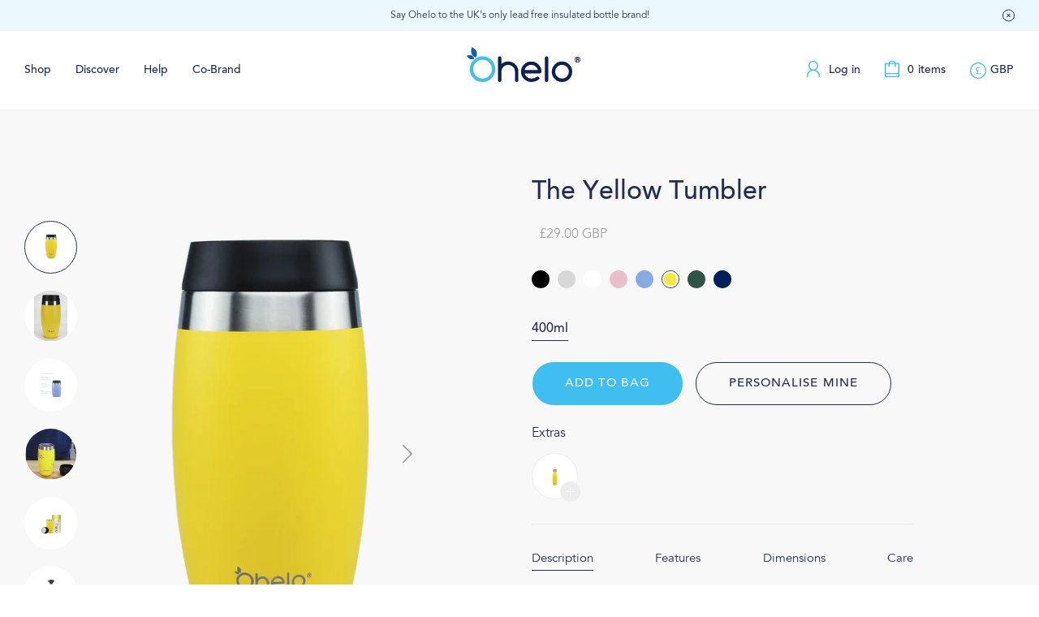

--- FILE ---
content_type: text/html; charset=utf-8
request_url: https://ohelobottle.com/collections/tumblers/products/tumbler-yellow
body_size: 73839
content:


<!doctype html>
<!--[if IE 9]>
<html class="ie9 util-NoJs supports-no-cookies" lang="en"> <![endif]-->
<!--[if (gt IE 9)|!(IE)]><!--> <html class="util-NoJs supports-no-cookies" lang="en"> <!--<![endif]-->
  <head>
    <meta charset="utf-8">
    <meta http-equiv="X-UA-Compatible" content="IE=edge">
    <meta name="viewport" content="width=device-width,initial-scale=1">
    <meta name="theme-color" content="#c4cdd5">
      <!-- Pinterest verification metatag  -->
    <meta name="p:domain_verify" content="2b279c929ed828df42a1bf9db616fba1"/>

    
      <link rel="canonical" href="https://ohelobottle.com/products/tumbler-yellow" />
    
<link rel="shortcut icon" href="//ohelobottle.com/cdn/shop/files/Favicon_32x32.png?v=1614318454" type="image/png"><title>Ohelo Leak Proof Travel Mug | Yellow</title><meta name="description" content="Say Ohelo to our leak proof travel mug in Yellow. Our triple layer vacuum insulated flask keeps your drinks hot or cold for longer. Made from 18/8 stainless steel Ohelo reusable coffee cups are durable, reliable and easy to use. 100% leak proof and dishwasher safe. Innovative sip lid allows you to drink from any angle.">


<meta property="og:site_name" content="Ohelo">
<meta property="og:url" content="https://ohelobottle.com/products/tumbler-yellow">
<meta property="og:title" content="The Yellow Tumbler">
<meta property="og:type" content="product">
<meta property="og:description" content="Say Ohelo to our leak proof travel mug in Yellow. Our triple layer vacuum insulated flask keeps your drinks hot or cold for longer. Made from 18/8 stainless steel Ohelo reusable coffee cups are durable, reliable and easy to use. 100% leak proof and dishwasher safe. Innovative sip lid allows you to drink from any angle."><meta property="product:availability" content="instock">
  <meta property="product:price:amount" content="29.00">
  <meta property="product:price:currency" content="GBP"><meta property="og:image" content="http://ohelobottle.com/cdn/shop/products/yellow_tumbler_t_1000h_cnv_975x1300_1b561134-3ca4-40e1-88b8-cb6a21d42265.png?v=1633101367">
      <meta property="og:image:secure_url" content="https://ohelobottle.com/cdn/shop/products/yellow_tumbler_t_1000h_cnv_975x1300_1b561134-3ca4-40e1-88b8-cb6a21d42265.png?v=1633101367">
      <meta property="og:image:width" content="975">
      <meta property="og:image:height" content="1300">
      <meta property="og:image:alt" content="Ohelo insulated reusable tumbler 400ml in yellow"><meta property="og:image" content="http://ohelobottle.com/cdn/shop/products/Productpagetravelcuppostertiny_835b8424-35d1-4ee3-9295-65551dbed73d.png?v=1648654234">
      <meta property="og:image:secure_url" content="https://ohelobottle.com/cdn/shop/products/Productpagetravelcuppostertiny_835b8424-35d1-4ee3-9295-65551dbed73d.png?v=1648654234">
      <meta property="og:image:width" content="1748">
      <meta property="og:image:height" content="2480">
      <meta property="og:image:alt" content="USPs for Ohelo insulated stainless steel reusable travel cup - perfect insulation, exceptional quality, easier to use, safer and looks good, does good"><meta property="og:image" content="http://ohelobottle.com/cdn/shop/products/Yellowtumbler.png?v=1669729547">
      <meta property="og:image:secure_url" content="https://ohelobottle.com/cdn/shop/products/Yellowtumbler.png?v=1669729547">
      <meta property="og:image:width" content="975">
      <meta property="og:image:height" content="1300">
      <meta property="og:image:alt" content="Ohelo dishwasher safe travel mug in yellow with removable tea strainer and recycled packaging">

<meta name="twitter:site" content="@OheloBottle">
<meta name="twitter:card" content="summary_large_image">
<meta name="twitter:title" content="The Yellow Tumbler">
<meta name="twitter:description" content="Say Ohelo to our leak proof travel mug in Yellow. Our triple layer vacuum insulated flask keeps your drinks hot or cold for longer. Made from 18/8 stainless steel Ohelo reusable coffee cups are durable, reliable and easy to use. 100% leak proof and dishwasher safe. Innovative sip lid allows you to drink from any angle.">

    
<link rel="prefetch" href="//ohelobottle.com/cdn/shop/t/2/assets/layout.password.css?v=166663816586348983501574865394" as="style"><link type="text/css" href="//ohelobottle.com/cdn/shop/t/2/assets/layout.theme.css?v=145914376236968132301607351252" rel="stylesheet">

    <script>
      document.documentElement.className = document.documentElement.className.replace('util-NoJs', '');

      window.theme = {
        strings: {
          addToCart: "Add to Bag",
          soldOut: "Sold Out",
          unavailable: "Unavailable",
          regularPrice: "Regular price"
        },
        moneyFormat: "\u003cspan class=\"mon-Money\" data-currency-gbp=\"{{amount}}\"\u003e£{{amount}} GBP\u003c\/span\u003e"
      };
    </script>

    


    <script src="//ohelobottle.com/cdn/s/shopify/shopify_common.js" type="text/javascript"></script>
    <script src="//ohelobottle.com/cdn/s/javascripts/currencies.js" type="text/javascript"></script>
    
<link rel="prefetch" href="//ohelobottle.com/cdn/shop/t/2/assets/layout.password.js?v=98117594246191857441553681454" as="script"><script type="text/javascript" src="//ohelobottle.com/cdn/shop/t/2/assets/vendors@layout.theme.js?v=173581495804014337941559558305" defer="defer"></script><script type="text/javascript" src="//ohelobottle.com/cdn/shop/t/2/assets/layout.theme.js?v=53155749204275982321607101048" defer="defer"></script><link rel="prefetch" href="//ohelobottle.com/cdn/shop/t/2/assets/template.cart.js?v=128953709742490728771559558234" as="script"><link rel="prefetch" href="//ohelobottle.com/cdn/shop/t/2/assets/template.gift_card.js?v=42398426368085602911559558254" as="script"><link rel="prefetch" href="//ohelobottle.com/cdn/shop/t/2/assets/template.index.js?v=106895015716576194981607101037" as="script"><script type="text/javascript" src="//ohelobottle.com/cdn/shop/t/2/assets/template.product.js?v=144141753094148114891559561848" defer="defer"></script><link rel="prefetch" href="//ohelobottle.com/cdn/shop/t/2/assets/template.addresses.js?v=165498740395250203491559558216" as="script"><link rel="prefetch" href="//ohelobottle.com/cdn/shop/t/2/assets/template.login.js?v=124957135234739346871559558242" as="script">

    <script>window.performance && window.performance.mark && window.performance.mark('shopify.content_for_header.start');</script><meta name="google-site-verification" content="ypHt1I6gpwmNyeOyD969WMf6dCUIAnA0UbBcQYdAxuQ">
<meta id="shopify-digital-wallet" name="shopify-digital-wallet" content="/14480867411/digital_wallets/dialog">
<meta name="shopify-checkout-api-token" content="d078bf3746e077ecf549fccb72527fe0">
<meta id="in-context-paypal-metadata" data-shop-id="14480867411" data-venmo-supported="false" data-environment="production" data-locale="en_US" data-paypal-v4="true" data-currency="GBP">
<link rel="alternate" type="application/json+oembed" href="https://ohelobottle.com/products/tumbler-yellow.oembed">
<script async="async" src="/checkouts/internal/preloads.js?locale=en-GB"></script>
<link rel="preconnect" href="https://shop.app" crossorigin="anonymous">
<script async="async" src="https://shop.app/checkouts/internal/preloads.js?locale=en-GB&shop_id=14480867411" crossorigin="anonymous"></script>
<script id="apple-pay-shop-capabilities" type="application/json">{"shopId":14480867411,"countryCode":"GB","currencyCode":"GBP","merchantCapabilities":["supports3DS"],"merchantId":"gid:\/\/shopify\/Shop\/14480867411","merchantName":"Ohelo","requiredBillingContactFields":["postalAddress","email","phone"],"requiredShippingContactFields":["postalAddress","email","phone"],"shippingType":"shipping","supportedNetworks":["visa","maestro","masterCard","amex","discover","elo"],"total":{"type":"pending","label":"Ohelo","amount":"1.00"},"shopifyPaymentsEnabled":true,"supportsSubscriptions":true}</script>
<script id="shopify-features" type="application/json">{"accessToken":"d078bf3746e077ecf549fccb72527fe0","betas":["rich-media-storefront-analytics"],"domain":"ohelobottle.com","predictiveSearch":true,"shopId":14480867411,"locale":"en"}</script>
<script>var Shopify = Shopify || {};
Shopify.shop = "ohelo-uk.myshopify.com";
Shopify.locale = "en";
Shopify.currency = {"active":"GBP","rate":"1.0"};
Shopify.country = "GB";
Shopify.theme = {"name":"ohelo by bao - live","id":37451006035,"schema_name":"Starter theme","schema_version":"1.0.0","theme_store_id":null,"role":"main"};
Shopify.theme.handle = "null";
Shopify.theme.style = {"id":null,"handle":null};
Shopify.cdnHost = "ohelobottle.com/cdn";
Shopify.routes = Shopify.routes || {};
Shopify.routes.root = "/";</script>
<script type="module">!function(o){(o.Shopify=o.Shopify||{}).modules=!0}(window);</script>
<script>!function(o){function n(){var o=[];function n(){o.push(Array.prototype.slice.apply(arguments))}return n.q=o,n}var t=o.Shopify=o.Shopify||{};t.loadFeatures=n(),t.autoloadFeatures=n()}(window);</script>
<script>
  window.ShopifyPay = window.ShopifyPay || {};
  window.ShopifyPay.apiHost = "shop.app\/pay";
  window.ShopifyPay.redirectState = null;
</script>
<script id="shop-js-analytics" type="application/json">{"pageType":"product"}</script>
<script defer="defer" async type="module" src="//ohelobottle.com/cdn/shopifycloud/shop-js/modules/v2/client.init-shop-cart-sync_IZsNAliE.en.esm.js"></script>
<script defer="defer" async type="module" src="//ohelobottle.com/cdn/shopifycloud/shop-js/modules/v2/chunk.common_0OUaOowp.esm.js"></script>
<script type="module">
  await import("//ohelobottle.com/cdn/shopifycloud/shop-js/modules/v2/client.init-shop-cart-sync_IZsNAliE.en.esm.js");
await import("//ohelobottle.com/cdn/shopifycloud/shop-js/modules/v2/chunk.common_0OUaOowp.esm.js");

  window.Shopify.SignInWithShop?.initShopCartSync?.({"fedCMEnabled":true,"windoidEnabled":true});

</script>
<script>
  window.Shopify = window.Shopify || {};
  if (!window.Shopify.featureAssets) window.Shopify.featureAssets = {};
  window.Shopify.featureAssets['shop-js'] = {"shop-cart-sync":["modules/v2/client.shop-cart-sync_DLOhI_0X.en.esm.js","modules/v2/chunk.common_0OUaOowp.esm.js"],"init-fed-cm":["modules/v2/client.init-fed-cm_C6YtU0w6.en.esm.js","modules/v2/chunk.common_0OUaOowp.esm.js"],"shop-button":["modules/v2/client.shop-button_BCMx7GTG.en.esm.js","modules/v2/chunk.common_0OUaOowp.esm.js"],"shop-cash-offers":["modules/v2/client.shop-cash-offers_BT26qb5j.en.esm.js","modules/v2/chunk.common_0OUaOowp.esm.js","modules/v2/chunk.modal_CGo_dVj3.esm.js"],"init-windoid":["modules/v2/client.init-windoid_B9PkRMql.en.esm.js","modules/v2/chunk.common_0OUaOowp.esm.js"],"init-shop-email-lookup-coordinator":["modules/v2/client.init-shop-email-lookup-coordinator_DZkqjsbU.en.esm.js","modules/v2/chunk.common_0OUaOowp.esm.js"],"shop-toast-manager":["modules/v2/client.shop-toast-manager_Di2EnuM7.en.esm.js","modules/v2/chunk.common_0OUaOowp.esm.js"],"shop-login-button":["modules/v2/client.shop-login-button_BtqW_SIO.en.esm.js","modules/v2/chunk.common_0OUaOowp.esm.js","modules/v2/chunk.modal_CGo_dVj3.esm.js"],"avatar":["modules/v2/client.avatar_BTnouDA3.en.esm.js"],"pay-button":["modules/v2/client.pay-button_CWa-C9R1.en.esm.js","modules/v2/chunk.common_0OUaOowp.esm.js"],"init-shop-cart-sync":["modules/v2/client.init-shop-cart-sync_IZsNAliE.en.esm.js","modules/v2/chunk.common_0OUaOowp.esm.js"],"init-customer-accounts":["modules/v2/client.init-customer-accounts_DenGwJTU.en.esm.js","modules/v2/client.shop-login-button_BtqW_SIO.en.esm.js","modules/v2/chunk.common_0OUaOowp.esm.js","modules/v2/chunk.modal_CGo_dVj3.esm.js"],"init-shop-for-new-customer-accounts":["modules/v2/client.init-shop-for-new-customer-accounts_JdHXxpS9.en.esm.js","modules/v2/client.shop-login-button_BtqW_SIO.en.esm.js","modules/v2/chunk.common_0OUaOowp.esm.js","modules/v2/chunk.modal_CGo_dVj3.esm.js"],"init-customer-accounts-sign-up":["modules/v2/client.init-customer-accounts-sign-up_D6__K_p8.en.esm.js","modules/v2/client.shop-login-button_BtqW_SIO.en.esm.js","modules/v2/chunk.common_0OUaOowp.esm.js","modules/v2/chunk.modal_CGo_dVj3.esm.js"],"checkout-modal":["modules/v2/client.checkout-modal_C_ZQDY6s.en.esm.js","modules/v2/chunk.common_0OUaOowp.esm.js","modules/v2/chunk.modal_CGo_dVj3.esm.js"],"shop-follow-button":["modules/v2/client.shop-follow-button_XetIsj8l.en.esm.js","modules/v2/chunk.common_0OUaOowp.esm.js","modules/v2/chunk.modal_CGo_dVj3.esm.js"],"lead-capture":["modules/v2/client.lead-capture_DvA72MRN.en.esm.js","modules/v2/chunk.common_0OUaOowp.esm.js","modules/v2/chunk.modal_CGo_dVj3.esm.js"],"shop-login":["modules/v2/client.shop-login_ClXNxyh6.en.esm.js","modules/v2/chunk.common_0OUaOowp.esm.js","modules/v2/chunk.modal_CGo_dVj3.esm.js"],"payment-terms":["modules/v2/client.payment-terms_CNlwjfZz.en.esm.js","modules/v2/chunk.common_0OUaOowp.esm.js","modules/v2/chunk.modal_CGo_dVj3.esm.js"]};
</script>
<script>(function() {
  var isLoaded = false;
  function asyncLoad() {
    if (isLoaded) return;
    isLoaded = true;
    var urls = ["https:\/\/cdn.nfcube.com\/instafeed-a0a87425e998a413267313131c0f8523.js?shop=ohelo-uk.myshopify.com","https:\/\/omnisnippet1.com\/platforms\/shopify.js?source=scriptTag\u0026v=2025-05-15T12\u0026shop=ohelo-uk.myshopify.com"];
    for (var i = 0; i < urls.length; i++) {
      var s = document.createElement('script');
      s.type = 'text/javascript';
      s.async = true;
      s.src = urls[i];
      var x = document.getElementsByTagName('script')[0];
      x.parentNode.insertBefore(s, x);
    }
  };
  if(window.attachEvent) {
    window.attachEvent('onload', asyncLoad);
  } else {
    window.addEventListener('load', asyncLoad, false);
  }
})();</script>
<script id="__st">var __st={"a":14480867411,"offset":0,"reqid":"57708ba5-7830-45b6-ab58-7eb641355097-1768551292","pageurl":"ohelobottle.com\/collections\/tumblers\/products\/tumbler-yellow","u":"f099be99a9d3","p":"product","rtyp":"product","rid":3929123684435};</script>
<script>window.ShopifyPaypalV4VisibilityTracking = true;</script>
<script id="captcha-bootstrap">!function(){'use strict';const t='contact',e='account',n='new_comment',o=[[t,t],['blogs',n],['comments',n],[t,'customer']],c=[[e,'customer_login'],[e,'guest_login'],[e,'recover_customer_password'],[e,'create_customer']],r=t=>t.map((([t,e])=>`form[action*='/${t}']:not([data-nocaptcha='true']) input[name='form_type'][value='${e}']`)).join(','),a=t=>()=>t?[...document.querySelectorAll(t)].map((t=>t.form)):[];function s(){const t=[...o],e=r(t);return a(e)}const i='password',u='form_key',d=['recaptcha-v3-token','g-recaptcha-response','h-captcha-response',i],f=()=>{try{return window.sessionStorage}catch{return}},m='__shopify_v',_=t=>t.elements[u];function p(t,e,n=!1){try{const o=window.sessionStorage,c=JSON.parse(o.getItem(e)),{data:r}=function(t){const{data:e,action:n}=t;return t[m]||n?{data:e,action:n}:{data:t,action:n}}(c);for(const[e,n]of Object.entries(r))t.elements[e]&&(t.elements[e].value=n);n&&o.removeItem(e)}catch(o){console.error('form repopulation failed',{error:o})}}const l='form_type',E='cptcha';function T(t){t.dataset[E]=!0}const w=window,h=w.document,L='Shopify',v='ce_forms',y='captcha';let A=!1;((t,e)=>{const n=(g='f06e6c50-85a8-45c8-87d0-21a2b65856fe',I='https://cdn.shopify.com/shopifycloud/storefront-forms-hcaptcha/ce_storefront_forms_captcha_hcaptcha.v1.5.2.iife.js',D={infoText:'Protected by hCaptcha',privacyText:'Privacy',termsText:'Terms'},(t,e,n)=>{const o=w[L][v],c=o.bindForm;if(c)return c(t,g,e,D).then(n);var r;o.q.push([[t,g,e,D],n]),r=I,A||(h.body.append(Object.assign(h.createElement('script'),{id:'captcha-provider',async:!0,src:r})),A=!0)});var g,I,D;w[L]=w[L]||{},w[L][v]=w[L][v]||{},w[L][v].q=[],w[L][y]=w[L][y]||{},w[L][y].protect=function(t,e){n(t,void 0,e),T(t)},Object.freeze(w[L][y]),function(t,e,n,w,h,L){const[v,y,A,g]=function(t,e,n){const i=e?o:[],u=t?c:[],d=[...i,...u],f=r(d),m=r(i),_=r(d.filter((([t,e])=>n.includes(e))));return[a(f),a(m),a(_),s()]}(w,h,L),I=t=>{const e=t.target;return e instanceof HTMLFormElement?e:e&&e.form},D=t=>v().includes(t);t.addEventListener('submit',(t=>{const e=I(t);if(!e)return;const n=D(e)&&!e.dataset.hcaptchaBound&&!e.dataset.recaptchaBound,o=_(e),c=g().includes(e)&&(!o||!o.value);(n||c)&&t.preventDefault(),c&&!n&&(function(t){try{if(!f())return;!function(t){const e=f();if(!e)return;const n=_(t);if(!n)return;const o=n.value;o&&e.removeItem(o)}(t);const e=Array.from(Array(32),(()=>Math.random().toString(36)[2])).join('');!function(t,e){_(t)||t.append(Object.assign(document.createElement('input'),{type:'hidden',name:u})),t.elements[u].value=e}(t,e),function(t,e){const n=f();if(!n)return;const o=[...t.querySelectorAll(`input[type='${i}']`)].map((({name:t})=>t)),c=[...d,...o],r={};for(const[a,s]of new FormData(t).entries())c.includes(a)||(r[a]=s);n.setItem(e,JSON.stringify({[m]:1,action:t.action,data:r}))}(t,e)}catch(e){console.error('failed to persist form',e)}}(e),e.submit())}));const S=(t,e)=>{t&&!t.dataset[E]&&(n(t,e.some((e=>e===t))),T(t))};for(const o of['focusin','change'])t.addEventListener(o,(t=>{const e=I(t);D(e)&&S(e,y())}));const B=e.get('form_key'),M=e.get(l),P=B&&M;t.addEventListener('DOMContentLoaded',(()=>{const t=y();if(P)for(const e of t)e.elements[l].value===M&&p(e,B);[...new Set([...A(),...v().filter((t=>'true'===t.dataset.shopifyCaptcha))])].forEach((e=>S(e,t)))}))}(h,new URLSearchParams(w.location.search),n,t,e,['guest_login'])})(!0,!0)}();</script>
<script integrity="sha256-4kQ18oKyAcykRKYeNunJcIwy7WH5gtpwJnB7kiuLZ1E=" data-source-attribution="shopify.loadfeatures" defer="defer" src="//ohelobottle.com/cdn/shopifycloud/storefront/assets/storefront/load_feature-a0a9edcb.js" crossorigin="anonymous"></script>
<script crossorigin="anonymous" defer="defer" src="//ohelobottle.com/cdn/shopifycloud/storefront/assets/shopify_pay/storefront-65b4c6d7.js?v=20250812"></script>
<script data-source-attribution="shopify.dynamic_checkout.dynamic.init">var Shopify=Shopify||{};Shopify.PaymentButton=Shopify.PaymentButton||{isStorefrontPortableWallets:!0,init:function(){window.Shopify.PaymentButton.init=function(){};var t=document.createElement("script");t.src="https://ohelobottle.com/cdn/shopifycloud/portable-wallets/latest/portable-wallets.en.js",t.type="module",document.head.appendChild(t)}};
</script>
<script data-source-attribution="shopify.dynamic_checkout.buyer_consent">
  function portableWalletsHideBuyerConsent(e){var t=document.getElementById("shopify-buyer-consent"),n=document.getElementById("shopify-subscription-policy-button");t&&n&&(t.classList.add("hidden"),t.setAttribute("aria-hidden","true"),n.removeEventListener("click",e))}function portableWalletsShowBuyerConsent(e){var t=document.getElementById("shopify-buyer-consent"),n=document.getElementById("shopify-subscription-policy-button");t&&n&&(t.classList.remove("hidden"),t.removeAttribute("aria-hidden"),n.addEventListener("click",e))}window.Shopify?.PaymentButton&&(window.Shopify.PaymentButton.hideBuyerConsent=portableWalletsHideBuyerConsent,window.Shopify.PaymentButton.showBuyerConsent=portableWalletsShowBuyerConsent);
</script>
<script data-source-attribution="shopify.dynamic_checkout.cart.bootstrap">document.addEventListener("DOMContentLoaded",(function(){function t(){return document.querySelector("shopify-accelerated-checkout-cart, shopify-accelerated-checkout")}if(t())Shopify.PaymentButton.init();else{new MutationObserver((function(e,n){t()&&(Shopify.PaymentButton.init(),n.disconnect())})).observe(document.body,{childList:!0,subtree:!0})}}));
</script>
<script id='scb4127' type='text/javascript' async='' src='https://ohelobottle.com/cdn/shopifycloud/privacy-banner/storefront-banner.js'></script><link id="shopify-accelerated-checkout-styles" rel="stylesheet" media="screen" href="https://ohelobottle.com/cdn/shopifycloud/portable-wallets/latest/accelerated-checkout-backwards-compat.css" crossorigin="anonymous">
<style id="shopify-accelerated-checkout-cart">
        #shopify-buyer-consent {
  margin-top: 1em;
  display: inline-block;
  width: 100%;
}

#shopify-buyer-consent.hidden {
  display: none;
}

#shopify-subscription-policy-button {
  background: none;
  border: none;
  padding: 0;
  text-decoration: underline;
  font-size: inherit;
  cursor: pointer;
}

#shopify-subscription-policy-button::before {
  box-shadow: none;
}

      </style>

<script>window.performance && window.performance.mark && window.performance.mark('shopify.content_for_header.end');</script>
  <!-- Global Site Tag (gtag.js) - Google AdWords: 694670703 -->
<script async src="https://www.googletagmanager.com/gtag/js?id=AW-694670703"></script>
<script>
  window.dataLayer = window.dataLayer || [];
  function gtag(){dataLayer.push(arguments);}
  gtag('js', new Date());
  gtag('config', 'AW-694670703', {'send_page_view': false});
</script>
    <!-- Hotjar Tracking Code was here, removed whilst not using -->

    <!-- This is the GA4 tag -->
<!-- Global site tag (gtag.js) - Google Analytics -->
<script async src="https://www.googletagmanager.com/gtag/js?id=G-4WZPVWZYX9"></script>
<script>
  window.dataLayer = window.dataLayer || [];
  function gtag(){dataLayer.push(arguments);}
  gtag('js', new Date());

  gtag('config', 'G-4WZPVWZYX9');
</script>

    

<!-- Google Tag Manager -->
<script>(function(w,d,s,l,i){w[l]=w[l]||[];w[l].push({'gtm.start':
new Date().getTime(),event:'gtm.js'});var f=d.getElementsByTagName(s)[0],
j=d.createElement(s),dl=l!='dataLayer'?'&l='+l:'';j.async=true;j.src=
'https://www.googletagmanager.com/gtm.js?id='+i+dl;f.parentNode.insertBefore(j,f);
})(window,document,'script','dataLayer','GTM-WSGMFZJ');</script>
<!-- End Google Tag Manager -->
    
<!-- Kelkoo Tracking Code  -->
    <script async="true" type="text/javascript" src="https://s.kk-resources.com/leadtag.js" ></script>

    
<!-- BEGIN app block: shopify://apps/judge-me-reviews/blocks/judgeme_core/61ccd3b1-a9f2-4160-9fe9-4fec8413e5d8 --><!-- Start of Judge.me Core -->






<link rel="dns-prefetch" href="https://cdnwidget.judge.me">
<link rel="dns-prefetch" href="https://cdn.judge.me">
<link rel="dns-prefetch" href="https://cdn1.judge.me">
<link rel="dns-prefetch" href="https://api.judge.me">

<script data-cfasync='false' class='jdgm-settings-script'>window.jdgmSettings={"pagination":5,"disable_web_reviews":false,"badge_no_review_text":"No reviews","badge_n_reviews_text":"{{ n }} review/reviews","hide_badge_preview_if_no_reviews":true,"badge_hide_text":false,"enforce_center_preview_badge":false,"widget_title":"Customer Reviews","widget_open_form_text":"Write a review","widget_close_form_text":"Cancel review","widget_refresh_page_text":"Refresh page","widget_summary_text":"Based on {{ number_of_reviews }} review/reviews","widget_no_review_text":"Be the first to write a review","widget_name_field_text":"Display name","widget_verified_name_field_text":"Verified Name (public)","widget_name_placeholder_text":"Display name","widget_required_field_error_text":"This field is required.","widget_email_field_text":"Email address","widget_verified_email_field_text":"Verified Email (private, can not be edited)","widget_email_placeholder_text":"Your email address","widget_email_field_error_text":"Please enter a valid email address.","widget_rating_field_text":"Rating","widget_review_title_field_text":"Review Title","widget_review_title_placeholder_text":"Give your review a title","widget_review_body_field_text":"Review content","widget_review_body_placeholder_text":"Start writing here...","widget_pictures_field_text":"Picture/Video (optional)","widget_submit_review_text":"Submit Review","widget_submit_verified_review_text":"Submit Verified Review","widget_submit_success_msg_with_auto_publish":"Thank you! Please refresh the page in a few moments to see your review. You can remove or edit your review by logging into \u003ca href='https://judge.me/login' target='_blank' rel='nofollow noopener'\u003eJudge.me\u003c/a\u003e","widget_submit_success_msg_no_auto_publish":"Thank you! Your review will be published as soon as it is approved by the shop admin. You can remove or edit your review by logging into \u003ca href='https://judge.me/login' target='_blank' rel='nofollow noopener'\u003eJudge.me\u003c/a\u003e","widget_show_default_reviews_out_of_total_text":"Showing {{ n_reviews_shown }} out of {{ n_reviews }} reviews.","widget_show_all_link_text":"Show all","widget_show_less_link_text":"Show less","widget_author_said_text":"{{ reviewer_name }} said:","widget_days_text":"{{ n }} days ago","widget_weeks_text":"{{ n }} week/weeks ago","widget_months_text":"{{ n }} month/months ago","widget_years_text":"{{ n }} year/years ago","widget_yesterday_text":"Yesterday","widget_today_text":"Today","widget_replied_text":"\u003e\u003e {{ shop_name }} replied:","widget_read_more_text":"Read more","widget_reviewer_name_as_initial":"","widget_rating_filter_color":"#fbcd0a","widget_rating_filter_see_all_text":"See all reviews","widget_sorting_most_recent_text":"Most Recent","widget_sorting_highest_rating_text":"Highest Rating","widget_sorting_lowest_rating_text":"Lowest Rating","widget_sorting_with_pictures_text":"Only Pictures","widget_sorting_most_helpful_text":"Most Helpful","widget_open_question_form_text":"Ask a question","widget_reviews_subtab_text":"Reviews","widget_questions_subtab_text":"Questions","widget_question_label_text":"Question","widget_answer_label_text":"Answer","widget_question_placeholder_text":"Write your question here","widget_submit_question_text":"Submit Question","widget_question_submit_success_text":"Thank you for your question! We will notify you once it gets answered.","verified_badge_text":"Verified","verified_badge_bg_color":"","verified_badge_text_color":"","verified_badge_placement":"left-of-reviewer-name","widget_review_max_height":"","widget_hide_border":false,"widget_social_share":false,"widget_thumb":false,"widget_review_location_show":false,"widget_location_format":"","all_reviews_include_out_of_store_products":true,"all_reviews_out_of_store_text":"(out of store)","all_reviews_pagination":100,"all_reviews_product_name_prefix_text":"about","enable_review_pictures":true,"enable_question_anwser":false,"widget_theme":"default","review_date_format":"dd/mm/yyyy","default_sort_method":"most-recent","widget_product_reviews_subtab_text":"Product Reviews","widget_shop_reviews_subtab_text":"Shop Reviews","widget_other_products_reviews_text":"Reviews for other products","widget_store_reviews_subtab_text":"Store reviews","widget_no_store_reviews_text":"This store hasn't received any reviews yet","widget_web_restriction_product_reviews_text":"This product hasn't received any reviews yet","widget_no_items_text":"No items found","widget_show_more_text":"Show more","widget_write_a_store_review_text":"Write a Store Review","widget_other_languages_heading":"Reviews in Other Languages","widget_translate_review_text":"Translate review to {{ language }}","widget_translating_review_text":"Translating...","widget_show_original_translation_text":"Show original ({{ language }})","widget_translate_review_failed_text":"Review couldn't be translated.","widget_translate_review_retry_text":"Retry","widget_translate_review_try_again_later_text":"Try again later","show_product_url_for_grouped_product":false,"widget_sorting_pictures_first_text":"Pictures First","show_pictures_on_all_rev_page_mobile":false,"show_pictures_on_all_rev_page_desktop":false,"floating_tab_hide_mobile_install_preference":false,"floating_tab_button_name":"★ Reviews","floating_tab_title":"Let customers speak for us","floating_tab_button_color":"","floating_tab_button_background_color":"","floating_tab_url":"","floating_tab_url_enabled":false,"floating_tab_tab_style":"text","all_reviews_text_badge_text":"Customers rate us {{ shop.metafields.judgeme.all_reviews_rating | round: 1 }}/5 based on {{ shop.metafields.judgeme.all_reviews_count }} reviews.","all_reviews_text_badge_text_branded_style":"{{ shop.metafields.judgeme.all_reviews_rating | round: 1 }} out of 5 stars based on {{ shop.metafields.judgeme.all_reviews_count }} reviews","is_all_reviews_text_badge_a_link":false,"show_stars_for_all_reviews_text_badge":false,"all_reviews_text_badge_url":"","all_reviews_text_style":"branded","all_reviews_text_color_style":"judgeme_brand_color","all_reviews_text_color":"#108474","all_reviews_text_show_jm_brand":true,"featured_carousel_show_header":true,"featured_carousel_title":"Let customers speak for us","testimonials_carousel_title":"Customers are saying","videos_carousel_title":"Real customer stories","cards_carousel_title":"Customers are saying","featured_carousel_count_text":"from {{ n }} reviews","featured_carousel_add_link_to_all_reviews_page":false,"featured_carousel_url":"","featured_carousel_show_images":true,"featured_carousel_autoslide_interval":5,"featured_carousel_arrows_on_the_sides":false,"featured_carousel_height":250,"featured_carousel_width":80,"featured_carousel_image_size":0,"featured_carousel_image_height":250,"featured_carousel_arrow_color":"#eeeeee","verified_count_badge_style":"branded","verified_count_badge_orientation":"horizontal","verified_count_badge_color_style":"judgeme_brand_color","verified_count_badge_color":"#108474","is_verified_count_badge_a_link":false,"verified_count_badge_url":"","verified_count_badge_show_jm_brand":true,"widget_rating_preset_default":5,"widget_first_sub_tab":"product-reviews","widget_show_histogram":true,"widget_histogram_use_custom_color":false,"widget_pagination_use_custom_color":false,"widget_star_use_custom_color":false,"widget_verified_badge_use_custom_color":false,"widget_write_review_use_custom_color":false,"picture_reminder_submit_button":"Upload Pictures","enable_review_videos":false,"mute_video_by_default":false,"widget_sorting_videos_first_text":"Videos First","widget_review_pending_text":"Pending","featured_carousel_items_for_large_screen":3,"social_share_options_order":"Facebook,Twitter","remove_microdata_snippet":false,"disable_json_ld":false,"enable_json_ld_products":false,"preview_badge_show_question_text":false,"preview_badge_no_question_text":"No questions","preview_badge_n_question_text":"{{ number_of_questions }} question/questions","qa_badge_show_icon":false,"qa_badge_position":"same-row","remove_judgeme_branding":false,"widget_add_search_bar":false,"widget_search_bar_placeholder":"Search","widget_sorting_verified_only_text":"Verified only","featured_carousel_theme":"default","featured_carousel_show_rating":true,"featured_carousel_show_title":true,"featured_carousel_show_body":true,"featured_carousel_show_date":false,"featured_carousel_show_reviewer":true,"featured_carousel_show_product":false,"featured_carousel_header_background_color":"#108474","featured_carousel_header_text_color":"#ffffff","featured_carousel_name_product_separator":"reviewed","featured_carousel_full_star_background":"#108474","featured_carousel_empty_star_background":"#dadada","featured_carousel_vertical_theme_background":"#f9fafb","featured_carousel_verified_badge_enable":true,"featured_carousel_verified_badge_color":"#108474","featured_carousel_border_style":"round","featured_carousel_review_line_length_limit":3,"featured_carousel_more_reviews_button_text":"Read more reviews","featured_carousel_view_product_button_text":"View product","all_reviews_page_load_reviews_on":"scroll","all_reviews_page_load_more_text":"Load More Reviews","disable_fb_tab_reviews":false,"enable_ajax_cdn_cache":false,"widget_advanced_speed_features":5,"widget_public_name_text":"displayed publicly like","default_reviewer_name":"John Smith","default_reviewer_name_has_non_latin":true,"widget_reviewer_anonymous":"Anonymous","medals_widget_title":"Judge.me Review Medals","medals_widget_background_color":"#f9fafb","medals_widget_position":"footer_all_pages","medals_widget_border_color":"#f9fafb","medals_widget_verified_text_position":"left","medals_widget_use_monochromatic_version":true,"medals_widget_elements_color":"#3EBFF0","show_reviewer_avatar":true,"widget_invalid_yt_video_url_error_text":"Not a YouTube video URL","widget_max_length_field_error_text":"Please enter no more than {0} characters.","widget_show_country_flag":false,"widget_show_collected_via_shop_app":true,"widget_verified_by_shop_badge_style":"light","widget_verified_by_shop_text":"Verified by Shop","widget_show_photo_gallery":false,"widget_load_with_code_splitting":true,"widget_ugc_install_preference":false,"widget_ugc_title":"Made by us, Shared by you","widget_ugc_subtitle":"Tag us to see your picture featured in our page","widget_ugc_arrows_color":"#ffffff","widget_ugc_primary_button_text":"Buy Now","widget_ugc_primary_button_background_color":"#108474","widget_ugc_primary_button_text_color":"#ffffff","widget_ugc_primary_button_border_width":"0","widget_ugc_primary_button_border_style":"none","widget_ugc_primary_button_border_color":"#108474","widget_ugc_primary_button_border_radius":"25","widget_ugc_secondary_button_text":"Load More","widget_ugc_secondary_button_background_color":"#ffffff","widget_ugc_secondary_button_text_color":"#108474","widget_ugc_secondary_button_border_width":"2","widget_ugc_secondary_button_border_style":"solid","widget_ugc_secondary_button_border_color":"#108474","widget_ugc_secondary_button_border_radius":"25","widget_ugc_reviews_button_text":"View Reviews","widget_ugc_reviews_button_background_color":"#ffffff","widget_ugc_reviews_button_text_color":"#108474","widget_ugc_reviews_button_border_width":"2","widget_ugc_reviews_button_border_style":"solid","widget_ugc_reviews_button_border_color":"#108474","widget_ugc_reviews_button_border_radius":"25","widget_ugc_reviews_button_link_to":"judgeme-reviews-page","widget_ugc_show_post_date":true,"widget_ugc_max_width":"800","widget_rating_metafield_value_type":true,"widget_primary_color":"#3EBFF0","widget_enable_secondary_color":true,"widget_secondary_color":"#F8F8F8","widget_summary_average_rating_text":"{{ average_rating }} out of 5","widget_media_grid_title":"Customer photos \u0026 videos","widget_media_grid_see_more_text":"See more","widget_round_style":false,"widget_show_product_medals":false,"widget_verified_by_judgeme_text":"Verified by Judge.me","widget_show_store_medals":true,"widget_verified_by_judgeme_text_in_store_medals":"Verified by Judge.me","widget_media_field_exceed_quantity_message":"Sorry, we can only accept {{ max_media }} for one review.","widget_media_field_exceed_limit_message":"{{ file_name }} is too large, please select a {{ media_type }} less than {{ size_limit }}MB.","widget_review_submitted_text":"Review Submitted!","widget_question_submitted_text":"Question Submitted!","widget_close_form_text_question":"Cancel","widget_write_your_answer_here_text":"Write your answer here","widget_enabled_branded_link":true,"widget_show_collected_by_judgeme":false,"widget_reviewer_name_color":"","widget_write_review_text_color":"","widget_write_review_bg_color":"","widget_collected_by_judgeme_text":"collected by Judge.me","widget_pagination_type":"standard","widget_load_more_text":"Load More","widget_load_more_color":"#108474","widget_full_review_text":"Full Review","widget_read_more_reviews_text":"Read More Reviews","widget_read_questions_text":"Read Questions","widget_questions_and_answers_text":"Questions \u0026 Answers","widget_verified_by_text":"Verified by","widget_verified_text":"Verified","widget_number_of_reviews_text":"{{ number_of_reviews }} reviews","widget_back_button_text":"Back","widget_next_button_text":"Next","widget_custom_forms_filter_button":"Filters","custom_forms_style":"horizontal","widget_show_review_information":false,"how_reviews_are_collected":"How reviews are collected?","widget_show_review_keywords":false,"widget_gdpr_statement":"How we use your data: We'll only contact you about the review you left, and only if necessary. By submitting your review, you agree to Judge.me's \u003ca href='https://judge.me/terms' target='_blank' rel='nofollow noopener'\u003eterms\u003c/a\u003e, \u003ca href='https://judge.me/privacy' target='_blank' rel='nofollow noopener'\u003eprivacy\u003c/a\u003e and \u003ca href='https://judge.me/content-policy' target='_blank' rel='nofollow noopener'\u003econtent\u003c/a\u003e policies.","widget_multilingual_sorting_enabled":false,"widget_translate_review_content_enabled":false,"widget_translate_review_content_method":"manual","popup_widget_review_selection":"automatically_with_pictures","popup_widget_round_border_style":true,"popup_widget_show_title":true,"popup_widget_show_body":true,"popup_widget_show_reviewer":false,"popup_widget_show_product":true,"popup_widget_show_pictures":true,"popup_widget_use_review_picture":true,"popup_widget_show_on_home_page":true,"popup_widget_show_on_product_page":true,"popup_widget_show_on_collection_page":true,"popup_widget_show_on_cart_page":true,"popup_widget_position":"bottom_left","popup_widget_first_review_delay":5,"popup_widget_duration":5,"popup_widget_interval":5,"popup_widget_review_count":5,"popup_widget_hide_on_mobile":true,"review_snippet_widget_round_border_style":true,"review_snippet_widget_card_color":"#FFFFFF","review_snippet_widget_slider_arrows_background_color":"#FFFFFF","review_snippet_widget_slider_arrows_color":"#000000","review_snippet_widget_star_color":"#108474","show_product_variant":false,"all_reviews_product_variant_label_text":"Variant: ","widget_show_verified_branding":false,"widget_ai_summary_title":"Customers say","widget_ai_summary_disclaimer":"AI-powered review summary based on recent customer reviews","widget_show_ai_summary":false,"widget_show_ai_summary_bg":false,"widget_show_review_title_input":true,"redirect_reviewers_invited_via_email":"external_form","request_store_review_after_product_review":false,"request_review_other_products_in_order":false,"review_form_color_scheme":"default","review_form_corner_style":"square","review_form_star_color":{},"review_form_text_color":"#333333","review_form_background_color":"#ffffff","review_form_field_background_color":"#fafafa","review_form_button_color":{},"review_form_button_text_color":"#ffffff","review_form_modal_overlay_color":"#000000","review_content_screen_title_text":"How would you rate this product?","review_content_introduction_text":"We would love it if you would share a bit about your experience.","store_review_form_title_text":"How would you rate this store?","store_review_form_introduction_text":"We would love it if you would share a bit about your experience.","show_review_guidance_text":true,"one_star_review_guidance_text":"Poor","five_star_review_guidance_text":"Great","customer_information_screen_title_text":"About you","customer_information_introduction_text":"Please tell us more about you.","custom_questions_screen_title_text":"Your experience in more detail","custom_questions_introduction_text":"Here are a few questions to help us understand more about your experience.","review_submitted_screen_title_text":"Thanks for your review!","review_submitted_screen_thank_you_text":"We are processing it and it will appear on the store soon.","review_submitted_screen_email_verification_text":"Please confirm your email by clicking the link we just sent you. This helps us keep reviews authentic.","review_submitted_request_store_review_text":"Would you like to share your experience of shopping with us?","review_submitted_review_other_products_text":"Would you like to review these products?","store_review_screen_title_text":"Would you like to share your experience of shopping with us?","store_review_introduction_text":"We value your feedback and use it to improve. Please share any thoughts or suggestions you have.","reviewer_media_screen_title_picture_text":"Share a picture","reviewer_media_introduction_picture_text":"Upload a photo to support your review.","reviewer_media_screen_title_video_text":"Share a video","reviewer_media_introduction_video_text":"Upload a video to support your review.","reviewer_media_screen_title_picture_or_video_text":"Share a picture or video","reviewer_media_introduction_picture_or_video_text":"Upload a photo or video to support your review.","reviewer_media_youtube_url_text":"Paste your Youtube URL here","advanced_settings_next_step_button_text":"Next","advanced_settings_close_review_button_text":"Close","modal_write_review_flow":false,"write_review_flow_required_text":"Required","write_review_flow_privacy_message_text":"We respect your privacy.","write_review_flow_anonymous_text":"Post review as anonymous","write_review_flow_visibility_text":"This won't be visible to other customers.","write_review_flow_multiple_selection_help_text":"Select as many as you like","write_review_flow_single_selection_help_text":"Select one option","write_review_flow_required_field_error_text":"This field is required","write_review_flow_invalid_email_error_text":"Please enter a valid email address","write_review_flow_max_length_error_text":"Max. {{ max_length }} characters.","write_review_flow_media_upload_text":"\u003cb\u003eClick to upload\u003c/b\u003e or drag and drop","write_review_flow_gdpr_statement":"We'll only contact you about your review if necessary. By submitting your review, you agree to our \u003ca href='https://judge.me/terms' target='_blank' rel='nofollow noopener'\u003eterms and conditions\u003c/a\u003e and \u003ca href='https://judge.me/privacy' target='_blank' rel='nofollow noopener'\u003eprivacy policy\u003c/a\u003e.","rating_only_reviews_enabled":false,"show_negative_reviews_help_screen":false,"new_review_flow_help_screen_rating_threshold":3,"negative_review_resolution_screen_title_text":"Tell us more","negative_review_resolution_text":"Your experience matters to us. If there were issues with your purchase, we're here to help. Feel free to reach out to us, we'd love the opportunity to make things right.","negative_review_resolution_button_text":"Contact us","negative_review_resolution_proceed_with_review_text":"Leave a review","negative_review_resolution_subject":"Issue with purchase from {{ shop_name }}.{{ order_name }}","preview_badge_collection_page_install_status":false,"widget_review_custom_css":"","preview_badge_custom_css":"","preview_badge_stars_count":"5-stars","featured_carousel_custom_css":"","floating_tab_custom_css":"","all_reviews_widget_custom_css":"","medals_widget_custom_css":"","verified_badge_custom_css":"","all_reviews_text_custom_css":"","transparency_badges_collected_via_store_invite":false,"transparency_badges_from_another_provider":false,"transparency_badges_collected_from_store_visitor":false,"transparency_badges_collected_by_verified_review_provider":false,"transparency_badges_earned_reward":false,"transparency_badges_collected_via_store_invite_text":"Review collected via store invitation","transparency_badges_from_another_provider_text":"Review collected from another provider","transparency_badges_collected_from_store_visitor_text":"Review collected from a store visitor","transparency_badges_written_in_google_text":"Review written in Google","transparency_badges_written_in_etsy_text":"Review written in Etsy","transparency_badges_written_in_shop_app_text":"Review written in Shop App","transparency_badges_earned_reward_text":"Review earned a reward for future purchase","product_review_widget_per_page":10,"widget_store_review_label_text":"Review about the store","checkout_comment_extension_title_on_product_page":"Customer Comments","checkout_comment_extension_num_latest_comment_show":5,"checkout_comment_extension_format":"name_and_timestamp","checkout_comment_customer_name":"last_initial","checkout_comment_comment_notification":true,"preview_badge_collection_page_install_preference":false,"preview_badge_home_page_install_preference":false,"preview_badge_product_page_install_preference":false,"review_widget_install_preference":"","review_carousel_install_preference":false,"floating_reviews_tab_install_preference":"none","verified_reviews_count_badge_install_preference":false,"all_reviews_text_install_preference":false,"review_widget_best_location":false,"judgeme_medals_install_preference":false,"review_widget_revamp_enabled":false,"review_widget_qna_enabled":false,"review_widget_header_theme":"minimal","review_widget_widget_title_enabled":true,"review_widget_header_text_size":"medium","review_widget_header_text_weight":"regular","review_widget_average_rating_style":"compact","review_widget_bar_chart_enabled":true,"review_widget_bar_chart_type":"numbers","review_widget_bar_chart_style":"standard","review_widget_expanded_media_gallery_enabled":false,"review_widget_reviews_section_theme":"standard","review_widget_image_style":"thumbnails","review_widget_review_image_ratio":"square","review_widget_stars_size":"medium","review_widget_verified_badge":"standard_text","review_widget_review_title_text_size":"medium","review_widget_review_text_size":"medium","review_widget_review_text_length":"medium","review_widget_number_of_columns_desktop":3,"review_widget_carousel_transition_speed":5,"review_widget_custom_questions_answers_display":"always","review_widget_button_text_color":"#FFFFFF","review_widget_text_color":"#000000","review_widget_lighter_text_color":"#7B7B7B","review_widget_corner_styling":"soft","review_widget_review_word_singular":"review","review_widget_review_word_plural":"reviews","review_widget_voting_label":"Helpful?","review_widget_shop_reply_label":"Reply from {{ shop_name }}:","review_widget_filters_title":"Filters","qna_widget_question_word_singular":"Question","qna_widget_question_word_plural":"Questions","qna_widget_answer_reply_label":"Answer from {{ answerer_name }}:","qna_content_screen_title_text":"Ask a question about this product","qna_widget_question_required_field_error_text":"Please enter your question.","qna_widget_flow_gdpr_statement":"We'll only contact you about your question if necessary. By submitting your question, you agree to our \u003ca href='https://judge.me/terms' target='_blank' rel='nofollow noopener'\u003eterms and conditions\u003c/a\u003e and \u003ca href='https://judge.me/privacy' target='_blank' rel='nofollow noopener'\u003eprivacy policy\u003c/a\u003e.","qna_widget_question_submitted_text":"Thanks for your question!","qna_widget_close_form_text_question":"Close","qna_widget_question_submit_success_text":"We’ll notify you by email when your question is answered.","all_reviews_widget_v2025_enabled":false,"all_reviews_widget_v2025_header_theme":"default","all_reviews_widget_v2025_widget_title_enabled":true,"all_reviews_widget_v2025_header_text_size":"medium","all_reviews_widget_v2025_header_text_weight":"regular","all_reviews_widget_v2025_average_rating_style":"compact","all_reviews_widget_v2025_bar_chart_enabled":true,"all_reviews_widget_v2025_bar_chart_type":"numbers","all_reviews_widget_v2025_bar_chart_style":"standard","all_reviews_widget_v2025_expanded_media_gallery_enabled":false,"all_reviews_widget_v2025_show_store_medals":true,"all_reviews_widget_v2025_show_photo_gallery":true,"all_reviews_widget_v2025_show_review_keywords":false,"all_reviews_widget_v2025_show_ai_summary":false,"all_reviews_widget_v2025_show_ai_summary_bg":false,"all_reviews_widget_v2025_add_search_bar":false,"all_reviews_widget_v2025_default_sort_method":"most-recent","all_reviews_widget_v2025_reviews_per_page":10,"all_reviews_widget_v2025_reviews_section_theme":"default","all_reviews_widget_v2025_image_style":"thumbnails","all_reviews_widget_v2025_review_image_ratio":"square","all_reviews_widget_v2025_stars_size":"medium","all_reviews_widget_v2025_verified_badge":"bold_badge","all_reviews_widget_v2025_review_title_text_size":"medium","all_reviews_widget_v2025_review_text_size":"medium","all_reviews_widget_v2025_review_text_length":"medium","all_reviews_widget_v2025_number_of_columns_desktop":3,"all_reviews_widget_v2025_carousel_transition_speed":5,"all_reviews_widget_v2025_custom_questions_answers_display":"always","all_reviews_widget_v2025_show_product_variant":false,"all_reviews_widget_v2025_show_reviewer_avatar":true,"all_reviews_widget_v2025_reviewer_name_as_initial":"","all_reviews_widget_v2025_review_location_show":false,"all_reviews_widget_v2025_location_format":"","all_reviews_widget_v2025_show_country_flag":false,"all_reviews_widget_v2025_verified_by_shop_badge_style":"light","all_reviews_widget_v2025_social_share":false,"all_reviews_widget_v2025_social_share_options_order":"Facebook,Twitter,LinkedIn,Pinterest","all_reviews_widget_v2025_pagination_type":"standard","all_reviews_widget_v2025_button_text_color":"#FFFFFF","all_reviews_widget_v2025_text_color":"#000000","all_reviews_widget_v2025_lighter_text_color":"#7B7B7B","all_reviews_widget_v2025_corner_styling":"soft","all_reviews_widget_v2025_title":"Customer reviews","all_reviews_widget_v2025_ai_summary_title":"Customers say about this store","all_reviews_widget_v2025_no_review_text":"Be the first to write a review","platform":"shopify","branding_url":"https://app.judge.me/reviews/stores/ohelobottle.com","branding_text":"Powered by Judge.me","locale":"en","reply_name":"Ohelo","widget_version":"3.0","footer":true,"autopublish":false,"review_dates":false,"enable_custom_form":false,"shop_use_review_site":true,"shop_locale":"en","enable_multi_locales_translations":true,"show_review_title_input":true,"review_verification_email_status":"always","can_be_branded":true,"reply_name_text":"Ohelo"};</script> <style class='jdgm-settings-style'>.jdgm-xx{left:0}:root{--jdgm-primary-color: #3EBFF0;--jdgm-secondary-color: #F8F8F8;--jdgm-star-color: #3EBFF0;--jdgm-write-review-text-color: white;--jdgm-write-review-bg-color: #3EBFF0;--jdgm-paginate-color: #3EBFF0;--jdgm-border-radius: 0;--jdgm-reviewer-name-color: #3EBFF0}.jdgm-histogram__bar-content{background-color:#3EBFF0}.jdgm-rev[data-verified-buyer=true] .jdgm-rev__icon.jdgm-rev__icon:after,.jdgm-rev__buyer-badge.jdgm-rev__buyer-badge{color:white;background-color:#3EBFF0}.jdgm-review-widget--small .jdgm-gallery.jdgm-gallery .jdgm-gallery__thumbnail-link:nth-child(8) .jdgm-gallery__thumbnail-wrapper.jdgm-gallery__thumbnail-wrapper:before{content:"See more"}@media only screen and (min-width: 768px){.jdgm-gallery.jdgm-gallery .jdgm-gallery__thumbnail-link:nth-child(8) .jdgm-gallery__thumbnail-wrapper.jdgm-gallery__thumbnail-wrapper:before{content:"See more"}}.jdgm-prev-badge[data-average-rating='0.00']{display:none !important}.jdgm-rev .jdgm-rev__timestamp,.jdgm-quest .jdgm-rev__timestamp,.jdgm-carousel-item__timestamp{display:none !important}.jdgm-author-all-initials{display:none !important}.jdgm-author-last-initial{display:none !important}.jdgm-rev-widg__title{visibility:hidden}.jdgm-rev-widg__summary-text{visibility:hidden}.jdgm-prev-badge__text{visibility:hidden}.jdgm-rev__prod-link-prefix:before{content:'about'}.jdgm-rev__variant-label:before{content:'Variant: '}.jdgm-rev__out-of-store-text:before{content:'(out of store)'}@media only screen and (min-width: 768px){.jdgm-rev__pics .jdgm-rev_all-rev-page-picture-separator,.jdgm-rev__pics .jdgm-rev__product-picture{display:none}}@media only screen and (max-width: 768px){.jdgm-rev__pics .jdgm-rev_all-rev-page-picture-separator,.jdgm-rev__pics .jdgm-rev__product-picture{display:none}}.jdgm-preview-badge[data-template="product"]{display:none !important}.jdgm-preview-badge[data-template="collection"]{display:none !important}.jdgm-preview-badge[data-template="index"]{display:none !important}.jdgm-review-widget[data-from-snippet="true"]{display:none !important}.jdgm-verified-count-badget[data-from-snippet="true"]{display:none !important}.jdgm-carousel-wrapper[data-from-snippet="true"]{display:none !important}.jdgm-all-reviews-text[data-from-snippet="true"]{display:none !important}.jdgm-medals-section[data-from-snippet="true"]{display:none !important}.jdgm-ugc-media-wrapper[data-from-snippet="true"]{display:none !important}.jdgm-rev__transparency-badge[data-badge-type="review_collected_via_store_invitation"]{display:none !important}.jdgm-rev__transparency-badge[data-badge-type="review_collected_from_another_provider"]{display:none !important}.jdgm-rev__transparency-badge[data-badge-type="review_collected_from_store_visitor"]{display:none !important}.jdgm-rev__transparency-badge[data-badge-type="review_written_in_etsy"]{display:none !important}.jdgm-rev__transparency-badge[data-badge-type="review_written_in_google_business"]{display:none !important}.jdgm-rev__transparency-badge[data-badge-type="review_written_in_shop_app"]{display:none !important}.jdgm-rev__transparency-badge[data-badge-type="review_earned_for_future_purchase"]{display:none !important}.jdgm-review-snippet-widget .jdgm-rev-snippet-widget__cards-container .jdgm-rev-snippet-card{border-radius:8px;background:#fff}.jdgm-review-snippet-widget .jdgm-rev-snippet-widget__cards-container .jdgm-rev-snippet-card__rev-rating .jdgm-star{color:#108474}.jdgm-review-snippet-widget .jdgm-rev-snippet-widget__prev-btn,.jdgm-review-snippet-widget .jdgm-rev-snippet-widget__next-btn{border-radius:50%;background:#fff}.jdgm-review-snippet-widget .jdgm-rev-snippet-widget__prev-btn>svg,.jdgm-review-snippet-widget .jdgm-rev-snippet-widget__next-btn>svg{fill:#000}.jdgm-full-rev-modal.rev-snippet-widget .jm-mfp-container .jm-mfp-content,.jdgm-full-rev-modal.rev-snippet-widget .jm-mfp-container .jdgm-full-rev__icon,.jdgm-full-rev-modal.rev-snippet-widget .jm-mfp-container .jdgm-full-rev__pic-img,.jdgm-full-rev-modal.rev-snippet-widget .jm-mfp-container .jdgm-full-rev__reply{border-radius:8px}.jdgm-full-rev-modal.rev-snippet-widget .jm-mfp-container .jdgm-full-rev[data-verified-buyer="true"] .jdgm-full-rev__icon::after{border-radius:8px}.jdgm-full-rev-modal.rev-snippet-widget .jm-mfp-container .jdgm-full-rev .jdgm-rev__buyer-badge{border-radius:calc( 8px / 2 )}.jdgm-full-rev-modal.rev-snippet-widget .jm-mfp-container .jdgm-full-rev .jdgm-full-rev__replier::before{content:'Ohelo'}.jdgm-full-rev-modal.rev-snippet-widget .jm-mfp-container .jdgm-full-rev .jdgm-full-rev__product-button{border-radius:calc( 8px * 6 )}
</style> <style class='jdgm-settings-style'></style>

  
  
  
  <style class='jdgm-miracle-styles'>
  @-webkit-keyframes jdgm-spin{0%{-webkit-transform:rotate(0deg);-ms-transform:rotate(0deg);transform:rotate(0deg)}100%{-webkit-transform:rotate(359deg);-ms-transform:rotate(359deg);transform:rotate(359deg)}}@keyframes jdgm-spin{0%{-webkit-transform:rotate(0deg);-ms-transform:rotate(0deg);transform:rotate(0deg)}100%{-webkit-transform:rotate(359deg);-ms-transform:rotate(359deg);transform:rotate(359deg)}}@font-face{font-family:'JudgemeStar';src:url("[data-uri]") format("woff");font-weight:normal;font-style:normal}.jdgm-star{font-family:'JudgemeStar';display:inline !important;text-decoration:none !important;padding:0 4px 0 0 !important;margin:0 !important;font-weight:bold;opacity:1;-webkit-font-smoothing:antialiased;-moz-osx-font-smoothing:grayscale}.jdgm-star:hover{opacity:1}.jdgm-star:last-of-type{padding:0 !important}.jdgm-star.jdgm--on:before{content:"\e000"}.jdgm-star.jdgm--off:before{content:"\e001"}.jdgm-star.jdgm--half:before{content:"\e002"}.jdgm-widget *{margin:0;line-height:1.4;-webkit-box-sizing:border-box;-moz-box-sizing:border-box;box-sizing:border-box;-webkit-overflow-scrolling:touch}.jdgm-hidden{display:none !important;visibility:hidden !important}.jdgm-temp-hidden{display:none}.jdgm-spinner{width:40px;height:40px;margin:auto;border-radius:50%;border-top:2px solid #eee;border-right:2px solid #eee;border-bottom:2px solid #eee;border-left:2px solid #ccc;-webkit-animation:jdgm-spin 0.8s infinite linear;animation:jdgm-spin 0.8s infinite linear}.jdgm-prev-badge{display:block !important}

</style>


  
  
   


<script data-cfasync='false' class='jdgm-script'>
!function(e){window.jdgm=window.jdgm||{},jdgm.CDN_HOST="https://cdnwidget.judge.me/",jdgm.CDN_HOST_ALT="https://cdn2.judge.me/cdn/widget_frontend/",jdgm.API_HOST="https://api.judge.me/",jdgm.CDN_BASE_URL="https://cdn.shopify.com/extensions/019bc2a9-7271-74a7-b65b-e73c32c977be/judgeme-extensions-295/assets/",
jdgm.docReady=function(d){(e.attachEvent?"complete"===e.readyState:"loading"!==e.readyState)?
setTimeout(d,0):e.addEventListener("DOMContentLoaded",d)},jdgm.loadCSS=function(d,t,o,a){
!o&&jdgm.loadCSS.requestedUrls.indexOf(d)>=0||(jdgm.loadCSS.requestedUrls.push(d),
(a=e.createElement("link")).rel="stylesheet",a.class="jdgm-stylesheet",a.media="nope!",
a.href=d,a.onload=function(){this.media="all",t&&setTimeout(t)},e.body.appendChild(a))},
jdgm.loadCSS.requestedUrls=[],jdgm.loadJS=function(e,d){var t=new XMLHttpRequest;
t.onreadystatechange=function(){4===t.readyState&&(Function(t.response)(),d&&d(t.response))},
t.open("GET",e),t.onerror=function(){if(e.indexOf(jdgm.CDN_HOST)===0&&jdgm.CDN_HOST_ALT!==jdgm.CDN_HOST){var f=e.replace(jdgm.CDN_HOST,jdgm.CDN_HOST_ALT);jdgm.loadJS(f,d)}},t.send()},jdgm.docReady((function(){(window.jdgmLoadCSS||e.querySelectorAll(
".jdgm-widget, .jdgm-all-reviews-page").length>0)&&(jdgmSettings.widget_load_with_code_splitting?
parseFloat(jdgmSettings.widget_version)>=3?jdgm.loadCSS(jdgm.CDN_HOST+"widget_v3/base.css"):
jdgm.loadCSS(jdgm.CDN_HOST+"widget/base.css"):jdgm.loadCSS(jdgm.CDN_HOST+"shopify_v2.css"),
jdgm.loadJS(jdgm.CDN_HOST+"loa"+"der.js"))}))}(document);
</script>
<noscript><link rel="stylesheet" type="text/css" media="all" href="https://cdnwidget.judge.me/shopify_v2.css"></noscript>

<!-- BEGIN app snippet: theme_fix_tags --><script>
  (function() {
    var jdgmThemeFixes = null;
    if (!jdgmThemeFixes) return;
    var thisThemeFix = jdgmThemeFixes[Shopify.theme.id];
    if (!thisThemeFix) return;

    if (thisThemeFix.html) {
      document.addEventListener("DOMContentLoaded", function() {
        var htmlDiv = document.createElement('div');
        htmlDiv.classList.add('jdgm-theme-fix-html');
        htmlDiv.innerHTML = thisThemeFix.html;
        document.body.append(htmlDiv);
      });
    };

    if (thisThemeFix.css) {
      var styleTag = document.createElement('style');
      styleTag.classList.add('jdgm-theme-fix-style');
      styleTag.innerHTML = thisThemeFix.css;
      document.head.append(styleTag);
    };

    if (thisThemeFix.js) {
      var scriptTag = document.createElement('script');
      scriptTag.classList.add('jdgm-theme-fix-script');
      scriptTag.innerHTML = thisThemeFix.js;
      document.head.append(scriptTag);
    };
  })();
</script>
<!-- END app snippet -->
<!-- End of Judge.me Core -->



<!-- END app block --><script src="https://cdn.shopify.com/extensions/019bc2a9-7271-74a7-b65b-e73c32c977be/judgeme-extensions-295/assets/loader.js" type="text/javascript" defer="defer"></script>
<link href="https://monorail-edge.shopifysvc.com" rel="dns-prefetch">
<script>(function(){if ("sendBeacon" in navigator && "performance" in window) {try {var session_token_from_headers = performance.getEntriesByType('navigation')[0].serverTiming.find(x => x.name == '_s').description;} catch {var session_token_from_headers = undefined;}var session_cookie_matches = document.cookie.match(/_shopify_s=([^;]*)/);var session_token_from_cookie = session_cookie_matches && session_cookie_matches.length === 2 ? session_cookie_matches[1] : "";var session_token = session_token_from_headers || session_token_from_cookie || "";function handle_abandonment_event(e) {var entries = performance.getEntries().filter(function(entry) {return /monorail-edge.shopifysvc.com/.test(entry.name);});if (!window.abandonment_tracked && entries.length === 0) {window.abandonment_tracked = true;var currentMs = Date.now();var navigation_start = performance.timing.navigationStart;var payload = {shop_id: 14480867411,url: window.location.href,navigation_start,duration: currentMs - navigation_start,session_token,page_type: "product"};window.navigator.sendBeacon("https://monorail-edge.shopifysvc.com/v1/produce", JSON.stringify({schema_id: "online_store_buyer_site_abandonment/1.1",payload: payload,metadata: {event_created_at_ms: currentMs,event_sent_at_ms: currentMs}}));}}window.addEventListener('pagehide', handle_abandonment_event);}}());</script>
<script id="web-pixels-manager-setup">(function e(e,d,r,n,o){if(void 0===o&&(o={}),!Boolean(null===(a=null===(i=window.Shopify)||void 0===i?void 0:i.analytics)||void 0===a?void 0:a.replayQueue)){var i,a;window.Shopify=window.Shopify||{};var t=window.Shopify;t.analytics=t.analytics||{};var s=t.analytics;s.replayQueue=[],s.publish=function(e,d,r){return s.replayQueue.push([e,d,r]),!0};try{self.performance.mark("wpm:start")}catch(e){}var l=function(){var e={modern:/Edge?\/(1{2}[4-9]|1[2-9]\d|[2-9]\d{2}|\d{4,})\.\d+(\.\d+|)|Firefox\/(1{2}[4-9]|1[2-9]\d|[2-9]\d{2}|\d{4,})\.\d+(\.\d+|)|Chrom(ium|e)\/(9{2}|\d{3,})\.\d+(\.\d+|)|(Maci|X1{2}).+ Version\/(15\.\d+|(1[6-9]|[2-9]\d|\d{3,})\.\d+)([,.]\d+|)( \(\w+\)|)( Mobile\/\w+|) Safari\/|Chrome.+OPR\/(9{2}|\d{3,})\.\d+\.\d+|(CPU[ +]OS|iPhone[ +]OS|CPU[ +]iPhone|CPU IPhone OS|CPU iPad OS)[ +]+(15[._]\d+|(1[6-9]|[2-9]\d|\d{3,})[._]\d+)([._]\d+|)|Android:?[ /-](13[3-9]|1[4-9]\d|[2-9]\d{2}|\d{4,})(\.\d+|)(\.\d+|)|Android.+Firefox\/(13[5-9]|1[4-9]\d|[2-9]\d{2}|\d{4,})\.\d+(\.\d+|)|Android.+Chrom(ium|e)\/(13[3-9]|1[4-9]\d|[2-9]\d{2}|\d{4,})\.\d+(\.\d+|)|SamsungBrowser\/([2-9]\d|\d{3,})\.\d+/,legacy:/Edge?\/(1[6-9]|[2-9]\d|\d{3,})\.\d+(\.\d+|)|Firefox\/(5[4-9]|[6-9]\d|\d{3,})\.\d+(\.\d+|)|Chrom(ium|e)\/(5[1-9]|[6-9]\d|\d{3,})\.\d+(\.\d+|)([\d.]+$|.*Safari\/(?![\d.]+ Edge\/[\d.]+$))|(Maci|X1{2}).+ Version\/(10\.\d+|(1[1-9]|[2-9]\d|\d{3,})\.\d+)([,.]\d+|)( \(\w+\)|)( Mobile\/\w+|) Safari\/|Chrome.+OPR\/(3[89]|[4-9]\d|\d{3,})\.\d+\.\d+|(CPU[ +]OS|iPhone[ +]OS|CPU[ +]iPhone|CPU IPhone OS|CPU iPad OS)[ +]+(10[._]\d+|(1[1-9]|[2-9]\d|\d{3,})[._]\d+)([._]\d+|)|Android:?[ /-](13[3-9]|1[4-9]\d|[2-9]\d{2}|\d{4,})(\.\d+|)(\.\d+|)|Mobile Safari.+OPR\/([89]\d|\d{3,})\.\d+\.\d+|Android.+Firefox\/(13[5-9]|1[4-9]\d|[2-9]\d{2}|\d{4,})\.\d+(\.\d+|)|Android.+Chrom(ium|e)\/(13[3-9]|1[4-9]\d|[2-9]\d{2}|\d{4,})\.\d+(\.\d+|)|Android.+(UC? ?Browser|UCWEB|U3)[ /]?(15\.([5-9]|\d{2,})|(1[6-9]|[2-9]\d|\d{3,})\.\d+)\.\d+|SamsungBrowser\/(5\.\d+|([6-9]|\d{2,})\.\d+)|Android.+MQ{2}Browser\/(14(\.(9|\d{2,})|)|(1[5-9]|[2-9]\d|\d{3,})(\.\d+|))(\.\d+|)|K[Aa][Ii]OS\/(3\.\d+|([4-9]|\d{2,})\.\d+)(\.\d+|)/},d=e.modern,r=e.legacy,n=navigator.userAgent;return n.match(d)?"modern":n.match(r)?"legacy":"unknown"}(),u="modern"===l?"modern":"legacy",c=(null!=n?n:{modern:"",legacy:""})[u],f=function(e){return[e.baseUrl,"/wpm","/b",e.hashVersion,"modern"===e.buildTarget?"m":"l",".js"].join("")}({baseUrl:d,hashVersion:r,buildTarget:u}),m=function(e){var d=e.version,r=e.bundleTarget,n=e.surface,o=e.pageUrl,i=e.monorailEndpoint;return{emit:function(e){var a=e.status,t=e.errorMsg,s=(new Date).getTime(),l=JSON.stringify({metadata:{event_sent_at_ms:s},events:[{schema_id:"web_pixels_manager_load/3.1",payload:{version:d,bundle_target:r,page_url:o,status:a,surface:n,error_msg:t},metadata:{event_created_at_ms:s}}]});if(!i)return console&&console.warn&&console.warn("[Web Pixels Manager] No Monorail endpoint provided, skipping logging."),!1;try{return self.navigator.sendBeacon.bind(self.navigator)(i,l)}catch(e){}var u=new XMLHttpRequest;try{return u.open("POST",i,!0),u.setRequestHeader("Content-Type","text/plain"),u.send(l),!0}catch(e){return console&&console.warn&&console.warn("[Web Pixels Manager] Got an unhandled error while logging to Monorail."),!1}}}}({version:r,bundleTarget:l,surface:e.surface,pageUrl:self.location.href,monorailEndpoint:e.monorailEndpoint});try{o.browserTarget=l,function(e){var d=e.src,r=e.async,n=void 0===r||r,o=e.onload,i=e.onerror,a=e.sri,t=e.scriptDataAttributes,s=void 0===t?{}:t,l=document.createElement("script"),u=document.querySelector("head"),c=document.querySelector("body");if(l.async=n,l.src=d,a&&(l.integrity=a,l.crossOrigin="anonymous"),s)for(var f in s)if(Object.prototype.hasOwnProperty.call(s,f))try{l.dataset[f]=s[f]}catch(e){}if(o&&l.addEventListener("load",o),i&&l.addEventListener("error",i),u)u.appendChild(l);else{if(!c)throw new Error("Did not find a head or body element to append the script");c.appendChild(l)}}({src:f,async:!0,onload:function(){if(!function(){var e,d;return Boolean(null===(d=null===(e=window.Shopify)||void 0===e?void 0:e.analytics)||void 0===d?void 0:d.initialized)}()){var d=window.webPixelsManager.init(e)||void 0;if(d){var r=window.Shopify.analytics;r.replayQueue.forEach((function(e){var r=e[0],n=e[1],o=e[2];d.publishCustomEvent(r,n,o)})),r.replayQueue=[],r.publish=d.publishCustomEvent,r.visitor=d.visitor,r.initialized=!0}}},onerror:function(){return m.emit({status:"failed",errorMsg:"".concat(f," has failed to load")})},sri:function(e){var d=/^sha384-[A-Za-z0-9+/=]+$/;return"string"==typeof e&&d.test(e)}(c)?c:"",scriptDataAttributes:o}),m.emit({status:"loading"})}catch(e){m.emit({status:"failed",errorMsg:(null==e?void 0:e.message)||"Unknown error"})}}})({shopId: 14480867411,storefrontBaseUrl: "https://ohelobottle.com",extensionsBaseUrl: "https://extensions.shopifycdn.com/cdn/shopifycloud/web-pixels-manager",monorailEndpoint: "https://monorail-edge.shopifysvc.com/unstable/produce_batch",surface: "storefront-renderer",enabledBetaFlags: ["2dca8a86"],webPixelsConfigList: [{"id":"1828225403","configuration":"{\"webPixelName\":\"Judge.me\"}","eventPayloadVersion":"v1","runtimeContext":"STRICT","scriptVersion":"34ad157958823915625854214640f0bf","type":"APP","apiClientId":683015,"privacyPurposes":["ANALYTICS"],"dataSharingAdjustments":{"protectedCustomerApprovalScopes":["read_customer_email","read_customer_name","read_customer_personal_data","read_customer_phone"]}},{"id":"1440121211","configuration":"{\"apiURL\":\"https:\/\/api.omnisend.com\",\"appURL\":\"https:\/\/app.omnisend.com\",\"brandID\":\"60a5210d916f9c001dc42889\",\"trackingURL\":\"https:\/\/wt.omnisendlink.com\"}","eventPayloadVersion":"v1","runtimeContext":"STRICT","scriptVersion":"aa9feb15e63a302383aa48b053211bbb","type":"APP","apiClientId":186001,"privacyPurposes":["ANALYTICS","MARKETING","SALE_OF_DATA"],"dataSharingAdjustments":{"protectedCustomerApprovalScopes":["read_customer_address","read_customer_email","read_customer_name","read_customer_personal_data","read_customer_phone"]}},{"id":"889323899","configuration":"{\"config\":\"{\\\"pixel_id\\\":\\\"G-4WZPVWZYX9\\\",\\\"target_country\\\":\\\"GB\\\",\\\"gtag_events\\\":[{\\\"type\\\":\\\"search\\\",\\\"action_label\\\":\\\"G-4WZPVWZYX9\\\"},{\\\"type\\\":\\\"begin_checkout\\\",\\\"action_label\\\":\\\"G-4WZPVWZYX9\\\"},{\\\"type\\\":\\\"view_item\\\",\\\"action_label\\\":[\\\"G-4WZPVWZYX9\\\",\\\"MC-NX1VXGTL1N\\\"]},{\\\"type\\\":\\\"purchase\\\",\\\"action_label\\\":[\\\"G-4WZPVWZYX9\\\",\\\"MC-NX1VXGTL1N\\\"]},{\\\"type\\\":\\\"page_view\\\",\\\"action_label\\\":[\\\"G-4WZPVWZYX9\\\",\\\"MC-NX1VXGTL1N\\\"]},{\\\"type\\\":\\\"add_payment_info\\\",\\\"action_label\\\":\\\"G-4WZPVWZYX9\\\"},{\\\"type\\\":\\\"add_to_cart\\\",\\\"action_label\\\":\\\"G-4WZPVWZYX9\\\"}],\\\"enable_monitoring_mode\\\":false}\"}","eventPayloadVersion":"v1","runtimeContext":"OPEN","scriptVersion":"b2a88bafab3e21179ed38636efcd8a93","type":"APP","apiClientId":1780363,"privacyPurposes":[],"dataSharingAdjustments":{"protectedCustomerApprovalScopes":["read_customer_address","read_customer_email","read_customer_name","read_customer_personal_data","read_customer_phone"]}},{"id":"112066643","configuration":"{\"pixel_id\":\"2275511709366093\",\"pixel_type\":\"facebook_pixel\",\"metaapp_system_user_token\":\"-\"}","eventPayloadVersion":"v1","runtimeContext":"OPEN","scriptVersion":"ca16bc87fe92b6042fbaa3acc2fbdaa6","type":"APP","apiClientId":2329312,"privacyPurposes":["ANALYTICS","MARKETING","SALE_OF_DATA"],"dataSharingAdjustments":{"protectedCustomerApprovalScopes":["read_customer_address","read_customer_email","read_customer_name","read_customer_personal_data","read_customer_phone"]}},{"id":"shopify-app-pixel","configuration":"{}","eventPayloadVersion":"v1","runtimeContext":"STRICT","scriptVersion":"0450","apiClientId":"shopify-pixel","type":"APP","privacyPurposes":["ANALYTICS","MARKETING"]},{"id":"shopify-custom-pixel","eventPayloadVersion":"v1","runtimeContext":"LAX","scriptVersion":"0450","apiClientId":"shopify-pixel","type":"CUSTOM","privacyPurposes":["ANALYTICS","MARKETING"]}],isMerchantRequest: false,initData: {"shop":{"name":"Ohelo","paymentSettings":{"currencyCode":"GBP"},"myshopifyDomain":"ohelo-uk.myshopify.com","countryCode":"GB","storefrontUrl":"https:\/\/ohelobottle.com"},"customer":null,"cart":null,"checkout":null,"productVariants":[{"price":{"amount":29.0,"currencyCode":"GBP"},"product":{"title":"The Yellow Tumbler","vendor":"ohelo-uk","id":"3929123684435","untranslatedTitle":"The Yellow Tumbler","url":"\/products\/tumbler-yellow","type":"Reusable Coffee Cups \u003e Leakproof Travel Mugs \u003e Coffee Tumblers \u003e Insulated Coffee Cups \u003e Leakproof Coffee Cups"},"id":"29407315525715","image":{"src":"\/\/ohelobottle.com\/cdn\/shop\/products\/yellow_tumbler_t_1000h_cnv_975x1300_1b561134-3ca4-40e1-88b8-cb6a21d42265.png?v=1633101367"},"sku":"Oh-T-400-Yw","title":"400ml","untranslatedTitle":"400ml"}],"purchasingCompany":null},},"https://ohelobottle.com/cdn","fcfee988w5aeb613cpc8e4bc33m6693e112",{"modern":"","legacy":""},{"shopId":"14480867411","storefrontBaseUrl":"https:\/\/ohelobottle.com","extensionBaseUrl":"https:\/\/extensions.shopifycdn.com\/cdn\/shopifycloud\/web-pixels-manager","surface":"storefront-renderer","enabledBetaFlags":"[\"2dca8a86\"]","isMerchantRequest":"false","hashVersion":"fcfee988w5aeb613cpc8e4bc33m6693e112","publish":"custom","events":"[[\"page_viewed\",{}],[\"product_viewed\",{\"productVariant\":{\"price\":{\"amount\":29.0,\"currencyCode\":\"GBP\"},\"product\":{\"title\":\"The Yellow Tumbler\",\"vendor\":\"ohelo-uk\",\"id\":\"3929123684435\",\"untranslatedTitle\":\"The Yellow Tumbler\",\"url\":\"\/products\/tumbler-yellow\",\"type\":\"Reusable Coffee Cups \u003e Leakproof Travel Mugs \u003e Coffee Tumblers \u003e Insulated Coffee Cups \u003e Leakproof Coffee Cups\"},\"id\":\"29407315525715\",\"image\":{\"src\":\"\/\/ohelobottle.com\/cdn\/shop\/products\/yellow_tumbler_t_1000h_cnv_975x1300_1b561134-3ca4-40e1-88b8-cb6a21d42265.png?v=1633101367\"},\"sku\":\"Oh-T-400-Yw\",\"title\":\"400ml\",\"untranslatedTitle\":\"400ml\"}}]]"});</script><script>
  window.ShopifyAnalytics = window.ShopifyAnalytics || {};
  window.ShopifyAnalytics.meta = window.ShopifyAnalytics.meta || {};
  window.ShopifyAnalytics.meta.currency = 'GBP';
  var meta = {"product":{"id":3929123684435,"gid":"gid:\/\/shopify\/Product\/3929123684435","vendor":"ohelo-uk","type":"Reusable Coffee Cups \u003e Leakproof Travel Mugs \u003e Coffee Tumblers \u003e Insulated Coffee Cups \u003e Leakproof Coffee Cups","handle":"tumbler-yellow","variants":[{"id":29407315525715,"price":2900,"name":"The Yellow Tumbler - 400ml","public_title":"400ml","sku":"Oh-T-400-Yw"}],"remote":false},"page":{"pageType":"product","resourceType":"product","resourceId":3929123684435,"requestId":"57708ba5-7830-45b6-ab58-7eb641355097-1768551292"}};
  for (var attr in meta) {
    window.ShopifyAnalytics.meta[attr] = meta[attr];
  }
</script>
<script class="analytics">
  (function () {
    var customDocumentWrite = function(content) {
      var jquery = null;

      if (window.jQuery) {
        jquery = window.jQuery;
      } else if (window.Checkout && window.Checkout.$) {
        jquery = window.Checkout.$;
      }

      if (jquery) {
        jquery('body').append(content);
      }
    };

    var hasLoggedConversion = function(token) {
      if (token) {
        return document.cookie.indexOf('loggedConversion=' + token) !== -1;
      }
      return false;
    }

    var setCookieIfConversion = function(token) {
      if (token) {
        var twoMonthsFromNow = new Date(Date.now());
        twoMonthsFromNow.setMonth(twoMonthsFromNow.getMonth() + 2);

        document.cookie = 'loggedConversion=' + token + '; expires=' + twoMonthsFromNow;
      }
    }

    var trekkie = window.ShopifyAnalytics.lib = window.trekkie = window.trekkie || [];
    if (trekkie.integrations) {
      return;
    }
    trekkie.methods = [
      'identify',
      'page',
      'ready',
      'track',
      'trackForm',
      'trackLink'
    ];
    trekkie.factory = function(method) {
      return function() {
        var args = Array.prototype.slice.call(arguments);
        args.unshift(method);
        trekkie.push(args);
        return trekkie;
      };
    };
    for (var i = 0; i < trekkie.methods.length; i++) {
      var key = trekkie.methods[i];
      trekkie[key] = trekkie.factory(key);
    }
    trekkie.load = function(config) {
      trekkie.config = config || {};
      trekkie.config.initialDocumentCookie = document.cookie;
      var first = document.getElementsByTagName('script')[0];
      var script = document.createElement('script');
      script.type = 'text/javascript';
      script.onerror = function(e) {
        var scriptFallback = document.createElement('script');
        scriptFallback.type = 'text/javascript';
        scriptFallback.onerror = function(error) {
                var Monorail = {
      produce: function produce(monorailDomain, schemaId, payload) {
        var currentMs = new Date().getTime();
        var event = {
          schema_id: schemaId,
          payload: payload,
          metadata: {
            event_created_at_ms: currentMs,
            event_sent_at_ms: currentMs
          }
        };
        return Monorail.sendRequest("https://" + monorailDomain + "/v1/produce", JSON.stringify(event));
      },
      sendRequest: function sendRequest(endpointUrl, payload) {
        // Try the sendBeacon API
        if (window && window.navigator && typeof window.navigator.sendBeacon === 'function' && typeof window.Blob === 'function' && !Monorail.isIos12()) {
          var blobData = new window.Blob([payload], {
            type: 'text/plain'
          });

          if (window.navigator.sendBeacon(endpointUrl, blobData)) {
            return true;
          } // sendBeacon was not successful

        } // XHR beacon

        var xhr = new XMLHttpRequest();

        try {
          xhr.open('POST', endpointUrl);
          xhr.setRequestHeader('Content-Type', 'text/plain');
          xhr.send(payload);
        } catch (e) {
          console.log(e);
        }

        return false;
      },
      isIos12: function isIos12() {
        return window.navigator.userAgent.lastIndexOf('iPhone; CPU iPhone OS 12_') !== -1 || window.navigator.userAgent.lastIndexOf('iPad; CPU OS 12_') !== -1;
      }
    };
    Monorail.produce('monorail-edge.shopifysvc.com',
      'trekkie_storefront_load_errors/1.1',
      {shop_id: 14480867411,
      theme_id: 37451006035,
      app_name: "storefront",
      context_url: window.location.href,
      source_url: "//ohelobottle.com/cdn/s/trekkie.storefront.cd680fe47e6c39ca5d5df5f0a32d569bc48c0f27.min.js"});

        };
        scriptFallback.async = true;
        scriptFallback.src = '//ohelobottle.com/cdn/s/trekkie.storefront.cd680fe47e6c39ca5d5df5f0a32d569bc48c0f27.min.js';
        first.parentNode.insertBefore(scriptFallback, first);
      };
      script.async = true;
      script.src = '//ohelobottle.com/cdn/s/trekkie.storefront.cd680fe47e6c39ca5d5df5f0a32d569bc48c0f27.min.js';
      first.parentNode.insertBefore(script, first);
    };
    trekkie.load(
      {"Trekkie":{"appName":"storefront","development":false,"defaultAttributes":{"shopId":14480867411,"isMerchantRequest":null,"themeId":37451006035,"themeCityHash":"5489724148373307717","contentLanguage":"en","currency":"GBP","eventMetadataId":"e69b2d9a-3b1e-4b31-8dc8-d2ab99a1cd33"},"isServerSideCookieWritingEnabled":true,"monorailRegion":"shop_domain","enabledBetaFlags":["65f19447"]},"Session Attribution":{},"S2S":{"facebookCapiEnabled":true,"source":"trekkie-storefront-renderer","apiClientId":580111}}
    );

    var loaded = false;
    trekkie.ready(function() {
      if (loaded) return;
      loaded = true;

      window.ShopifyAnalytics.lib = window.trekkie;

      var originalDocumentWrite = document.write;
      document.write = customDocumentWrite;
      try { window.ShopifyAnalytics.merchantGoogleAnalytics.call(this); } catch(error) {};
      document.write = originalDocumentWrite;

      window.ShopifyAnalytics.lib.page(null,{"pageType":"product","resourceType":"product","resourceId":3929123684435,"requestId":"57708ba5-7830-45b6-ab58-7eb641355097-1768551292","shopifyEmitted":true});

      var match = window.location.pathname.match(/checkouts\/(.+)\/(thank_you|post_purchase)/)
      var token = match? match[1]: undefined;
      if (!hasLoggedConversion(token)) {
        setCookieIfConversion(token);
        window.ShopifyAnalytics.lib.track("Viewed Product",{"currency":"GBP","variantId":29407315525715,"productId":3929123684435,"productGid":"gid:\/\/shopify\/Product\/3929123684435","name":"The Yellow Tumbler - 400ml","price":"29.00","sku":"Oh-T-400-Yw","brand":"ohelo-uk","variant":"400ml","category":"Reusable Coffee Cups \u003e Leakproof Travel Mugs \u003e Coffee Tumblers \u003e Insulated Coffee Cups \u003e Leakproof Coffee Cups","nonInteraction":true,"remote":false},undefined,undefined,{"shopifyEmitted":true});
      window.ShopifyAnalytics.lib.track("monorail:\/\/trekkie_storefront_viewed_product\/1.1",{"currency":"GBP","variantId":29407315525715,"productId":3929123684435,"productGid":"gid:\/\/shopify\/Product\/3929123684435","name":"The Yellow Tumbler - 400ml","price":"29.00","sku":"Oh-T-400-Yw","brand":"ohelo-uk","variant":"400ml","category":"Reusable Coffee Cups \u003e Leakproof Travel Mugs \u003e Coffee Tumblers \u003e Insulated Coffee Cups \u003e Leakproof Coffee Cups","nonInteraction":true,"remote":false,"referer":"https:\/\/ohelobottle.com\/collections\/tumblers\/products\/tumbler-yellow"});
      }
    });


        var eventsListenerScript = document.createElement('script');
        eventsListenerScript.async = true;
        eventsListenerScript.src = "//ohelobottle.com/cdn/shopifycloud/storefront/assets/shop_events_listener-3da45d37.js";
        document.getElementsByTagName('head')[0].appendChild(eventsListenerScript);

})();</script>
  <script>
  if (!window.ga || (window.ga && typeof window.ga !== 'function')) {
    window.ga = function ga() {
      (window.ga.q = window.ga.q || []).push(arguments);
      if (window.Shopify && window.Shopify.analytics && typeof window.Shopify.analytics.publish === 'function') {
        window.Shopify.analytics.publish("ga_stub_called", {}, {sendTo: "google_osp_migration"});
      }
      console.error("Shopify's Google Analytics stub called with:", Array.from(arguments), "\nSee https://help.shopify.com/manual/promoting-marketing/pixels/pixel-migration#google for more information.");
    };
    if (window.Shopify && window.Shopify.analytics && typeof window.Shopify.analytics.publish === 'function') {
      window.Shopify.analytics.publish("ga_stub_initialized", {}, {sendTo: "google_osp_migration"});
    }
  }
</script>
<script
  defer
  src="https://ohelobottle.com/cdn/shopifycloud/perf-kit/shopify-perf-kit-3.0.4.min.js"
  data-application="storefront-renderer"
  data-shop-id="14480867411"
  data-render-region="gcp-us-east1"
  data-page-type="product"
  data-theme-instance-id="37451006035"
  data-theme-name="Starter theme"
  data-theme-version="1.0.0"
  data-monorail-region="shop_domain"
  data-resource-timing-sampling-rate="10"
  data-shs="true"
  data-shs-beacon="true"
  data-shs-export-with-fetch="true"
  data-shs-logs-sample-rate="1"
  data-shs-beacon-endpoint="https://ohelobottle.com/api/collect"
></script>
</head>

  <body id="ohelo-leak-proof-travel-mug-yellow" class="lyt-Site template-product" data-module="in-viewport" ontouchstart>
    <div id="app">
      <a class="util-ScreenReaderOnly" href="#MainContent">Skip to content</a>

      <div id="shopify-section-header" class="shopify-section"><section data-section-id="header" data-section-type="header" class="hd-Header" data-module="header-scroll"><a class="hd-Notification"
           href="https://ohelobottle.com/pages/faqs#shipping"
           data-module="header-notification"
           data-cookie-name="say-ohelo-to-the-uk-39-s-only-lead-free-insulated-bottle-brand">
          <div class="hd-Notification_Inner lyt-Container">
            <div class="hd-Notification_Body">
              <p class="hd-Notification_Text">
                Say Ohelo to the UK&#39;s only lead free insulated bottle brand!
              </p>

              <div role="button" class="hd-Notification_Close js-HeaderNotification_Close"><svg viewBox="0 0 5 5" xmlns="http://www.w3.org/2000/svg">
  <path d="M4.885 4.856c-.184.182-.492.173-.688-.022L2.5 3.148.805 4.834c-.196.195-.504.205-.688.022-.184-.183-.173-.489.022-.684l1.696-1.686L.139.799C-.056.604-.066.298.118.115c.184-.183.491-.173.688.021l1.695 1.687L4.198.136c.195-.194.504-.204.688-.021.184.183.174.488-.022.684L3.168 2.486l1.696 1.686c.195.195.204.5.021.684z" fill-rule="nonzero"/>
</svg>
</div>
            </div>
          </div>
        </a><div class="hd-Banner_Holder">
    <header role="banner" class="hd-Banner">
      <div class="hd-Banner_Inner lyt-Container">
        <div class="hd-Banner_Body">
          <div class="hd-Banner_Left js-InViewport js-FadeIn" aria-delay="3">
            <div class="hd-Banner_Nav hd-Banner_Nav-mobile">
              <a class="hd-Banner_MenuTrigger"
                 href="#"
                 data-module-drawers-trigger-toggle="menu"
                 data-module-drawers-trigger-toggle-state="closed">
                <div class="hd-Banner_MenuTriggerLine"></div>
              </a>

              <div class="hd-Banner_Link">


<div class="crc-Picker js-CurrencyPicker"
     data-module="currency-picker"
     data-currency-format='money_with_currency_format'
     data-shop-currency='GBP'
     data-money-with-currency-format='"£{{amount}} GBP"'
     data-money-format='"£{{amount}} GBP"'
     data-default-currency='GBP'>
  <span class="crc-Picker_Icon"><span class="crc-Picker_IconCurrency js-CurrencyPicker_Icon"
            data-currency="GBP"
            aria-hidden="false"
            ><svg viewBox="0 0 20 20" xmlns="http://www.w3.org/2000/svg">
  <path
    d="M10 18.75A8.752 8.752 0 0 1 1.25 10 8.749 8.749 0 0 1 10 1.25 8.749 8.749 0 0 1 18.75 10c0 4.83-3.917 8.75-8.75 8.75zM10 0C4.475 0 0 4.475 0 10c0 5.52 4.475 10 10 10 5.52 0 10-4.48 10-10 0-5.525-4.48-10-10-10zm1.45 13.442c-.717 0-1.075-.521-1.896-.521-.229 0-.475.05-.667.112.525-.367.976-.9.976-1.675 0-.204-.042-.379-.092-.546h1.562v-.683h-1.92c-.434-.588-1.026-1.066-1.026-1.996 0-1.016.846-1.625 1.821-1.625.78 0 1.409.496 1.625 1.042l.859-.509c-.475-.9-1.421-1.42-2.588-1.42-1.55 0-2.866 1.091-2.866 2.5 0 .925.524 1.475.983 2.008H6.879v.684h1.842c.117.229.191.483.191.762 0 .763-.6 1.458-1.687 1.93l.37.8c.538-.28 1.076-.51 1.51-.51.962 0 1.14.584 2.29.584.81 0 1.372-.25 1.73-.596l-.458-.85c-.167.23-.655.509-1.217.509z"
    fill-rule="evenodd"/>
</svg>
</span><span class="crc-Picker_IconCurrency js-CurrencyPicker_Icon"
            data-currency="EUR"
            aria-hidden="true"
            hidden><svg viewBox="0 0 20 20" xmlns="http://www.w3.org/2000/svg">
  <path d="M10 18.75A8.752 8.752 0 0 1 3.813 3.813 8.749 8.749 0 0 1 18.75 10c0 4.83-3.917 8.75-8.75 8.75zM10 0C4.475 0 0 4.475 0 10c0 5.52 4.475 10 10 10 5.52 0 10-4.48 10-10 0-5.525-4.48-10-10-10zm2.937 13.802c-.098-.24-.198-.48-.307-.716-.097-.21-.22-.273-.451-.22-.293.067-.58.156-.872.216-.566.118-1.133.13-1.69-.047-.7-.22-1.073-.727-1.302-1.381h1.898c.149 0 .269-.12.269-.27v-.597a.268.268 0 0 0-.27-.27H8.134v-.486h2.08c.149 0 .269-.12.269-.27v-.597a.268.268 0 0 0-.27-.27H8.396c0-.006 0-.014.004-.017.218-.496.536-.894 1.058-1.102.607-.24 1.226-.234 1.851-.105.297.06.588.15.884.218.216.05.341-.014.434-.216.107-.233.206-.47.304-.707.092-.224.038-.382-.173-.505a1.123 1.123 0 0 0-.164-.079c-.876-.341-1.779-.468-2.711-.32-.656.106-1.269.331-1.798.742-.667.516-1.1 1.198-1.35 2l-.03.092h-.935a.268.268 0 0 0-.269.269v.598c0 .149.12.269.269.269h.736v.487h-.736a.268.268 0 0 0-.269.269v.598c0 .149.12.269.269.269h.887c.067.218.123.44.209.649.449 1.083 1.201 1.853 2.333 2.22.936.304 1.88.295 2.823.035.245-.067.489-.154.721-.262.226-.103.284-.278.195-.494z" fill-rule="nonzero"/>
</svg>
</span><span class="crc-Picker_IconCurrency js-CurrencyPicker_Icon"
            data-currency="USD"
            aria-hidden="true"
            hidden><svg viewBox="0 0 20 20" xmlns="http://www.w3.org/2000/svg">
  <path d="M10 18.75A8.752 8.752 0 0 1 3.813 3.813 8.749 8.749 0 0 1 18.75 10c0 4.83-3.917 8.75-8.75 8.75zM10 0C4.475 0 0 4.475 0 10c0 5.52 4.475 10 10 10 5.52 0 10-4.48 10-10 0-5.525-4.48-10-10-10zm-.701 12.274v-2.04c-.755-.181-1.308-.456-1.66-.824a1.872 1.872 0 0 1-.529-1.342c0-.533.2-.98.598-1.341.399-.362.928-.57 1.59-.625V5.62h.838v.482c.612.06 1.099.237 1.46.528.362.29.592.678.693 1.165l-1.461.16a1.03 1.03 0 0 0-.692-.778V9.08c.923.211 1.553.485 1.887.821.335.336.502.767.502 1.293 0 .587-.211 1.083-.632 1.485-.42.403-1.008.649-1.757.74v.91h-.837v-.885c-.666-.07-1.207-.279-1.622-.63-.416-.35-.681-.845-.797-1.484l1.506-.136a1.5 1.5 0 0 0 .347.672c.17.188.358.324.566.408zm0-5.112a1.099 1.099 0 0 0-.543.332.773.773 0 0 0-.202.516c0 .172.06.331.185.479.123.148.309.267.56.357V7.162zm.837 5.18c.288-.044.522-.157.703-.337a.87.87 0 0 0 .271-.637.788.788 0 0 0-.227-.562c-.152-.157-.4-.278-.747-.36v1.896z" fill-rule="nonzero"/>
</svg>
</span><span class="crc-Picker_IconCurrency js-CurrencyPicker_Icon"
            data-currency="CAD"
            aria-hidden="true"
            hidden><svg viewBox="0 0 20 20" xmlns="http://www.w3.org/2000/svg">
  <path d="M10 18.75A8.752 8.752 0 0 1 3.813 3.813 8.749 8.749 0 0 1 18.75 10c0 4.83-3.917 8.75-8.75 8.75zM10 0C4.475 0 0 4.475 0 10c0 5.52 4.475 10 10 10 5.52 0 10-4.48 10-10 0-5.525-4.48-10-10-10zm-.701 12.274v-2.04c-.755-.181-1.308-.456-1.66-.824a1.872 1.872 0 0 1-.529-1.342c0-.533.2-.98.598-1.341.399-.362.928-.57 1.59-.625V5.62h.838v.482c.612.06 1.099.237 1.46.528.362.29.592.678.693 1.165l-1.461.16a1.03 1.03 0 0 0-.692-.778V9.08c.923.211 1.553.485 1.887.821.335.336.502.767.502 1.293 0 .587-.211 1.083-.632 1.485-.42.403-1.008.649-1.757.74v.91h-.837v-.885c-.666-.07-1.207-.279-1.622-.63-.416-.35-.681-.845-.797-1.484l1.506-.136a1.5 1.5 0 0 0 .347.672c.17.188.358.324.566.408zm0-5.112a1.099 1.099 0 0 0-.543.332.773.773 0 0 0-.202.516c0 .172.06.331.185.479.123.148.309.267.56.357V7.162zm.837 5.18c.288-.044.522-.157.703-.337a.87.87 0 0 0 .271-.637.788.788 0 0 0-.227-.562c-.152-.157-.4-.278-.747-.36v1.896z" fill-rule="nonzero"/>
</svg>
</span><span class="crc-Picker_IconCurrency js-CurrencyPicker_Icon"
            data-currency="AUD"
            aria-hidden="true"
            hidden><svg viewBox="0 0 20 20" xmlns="http://www.w3.org/2000/svg">
  <path d="M10 18.75A8.752 8.752 0 0 1 3.813 3.813 8.749 8.749 0 0 1 18.75 10c0 4.83-3.917 8.75-8.75 8.75zM10 0C4.475 0 0 4.475 0 10c0 5.52 4.475 10 10 10 5.52 0 10-4.48 10-10 0-5.525-4.48-10-10-10zm-.701 12.274v-2.04c-.755-.181-1.308-.456-1.66-.824a1.872 1.872 0 0 1-.529-1.342c0-.533.2-.98.598-1.341.399-.362.928-.57 1.59-.625V5.62h.838v.482c.612.06 1.099.237 1.46.528.362.29.592.678.693 1.165l-1.461.16a1.03 1.03 0 0 0-.692-.778V9.08c.923.211 1.553.485 1.887.821.335.336.502.767.502 1.293 0 .587-.211 1.083-.632 1.485-.42.403-1.008.649-1.757.74v.91h-.837v-.885c-.666-.07-1.207-.279-1.622-.63-.416-.35-.681-.845-.797-1.484l1.506-.136a1.5 1.5 0 0 0 .347.672c.17.188.358.324.566.408zm0-5.112a1.099 1.099 0 0 0-.543.332.773.773 0 0 0-.202.516c0 .172.06.331.185.479.123.148.309.267.56.357V7.162zm.837 5.18c.288-.044.522-.157.703-.337a.87.87 0 0 0 .271-.637.788.788 0 0 0-.227-.562c-.152-.157-.4-.278-.747-.36v1.896z" fill-rule="nonzero"/>
</svg>
</span><span class="crc-Picker_IconCurrency js-CurrencyPicker_Icon"
            data-currency="JPY"
            aria-hidden="true"
            hidden><svg viewBox="0 0 20 20" xmlns="http://www.w3.org/2000/svg">
  <path d="M10 18.75A8.752 8.752 0 0 1 3.813 3.813 8.749 8.749 0 0 1 18.75 10c0 4.83-3.917 8.75-8.75 8.75zM10 0C4.475 0 0 4.475 0 10c0 5.52 4.475 10 10 10 5.52 0 10-4.48 10-10 0-5.525-4.48-10-10-10zm3.358 6.1c-.041-.067-.097-.1-.168-.1h-1.188a.18.18 0 0 0-.18.118l-1.189 2.613c-.029.07-.086.197-.17.38a12.06 12.06 0 0 0-.19.423c-.154-.361-.27-.62-.349-.778L8.586 6.112C8.545 6.037 8.485 6 8.406 6H7.199a.195.195 0 0 0-.174.1.212.212 0 0 0 0 .199l1.997 3.596H7.69c-.053 0-.1.02-.14.059a.192.192 0 0 0-.059.14v.647c0 .058.02.106.06.143.039.037.086.056.14.056h1.791v.529H7.69c-.053 0-.1.02-.14.059a.191.191 0 0 0-.059.14v.64c0 .059.02.106.06.144.039.037.086.056.14.056h1.791v2.053c0 .058.02.105.06.143.039.037.085.056.14.056h1.07c.053 0 .1-.02.14-.06a.192.192 0 0 0 .059-.14v-2.052h1.804a.197.197 0 0 0 .199-.2v-.64a.19.19 0 0 0-.06-.14.191.191 0 0 0-.14-.06h-1.803v-.528h1.804a.197.197 0 0 0 .199-.2v-.646a.19.19 0 0 0-.06-.14.191.191 0 0 0-.14-.06h-1.337l1.948-3.602c.033-.07.03-.134-.007-.192z" fill-rule="nonzero"/>
</svg>
</span><span class="crc-Picker_IconCurrency js-CurrencyPicker_Icon"
            data-currency="INR"
            aria-hidden="true"
            hidden><svg viewBox="0 0 20 20" xmlns="http://www.w3.org/2000/svg">
  <path d="M10 18.75A8.752 8.752 0 0 1 3.813 3.813 8.749 8.749 0 0 1 18.75 10c0 4.83-3.917 8.75-8.75 8.75zM10 0C4.475 0 0 4.475 0 10c0 5.52 4.475 10 10 10 5.52 0 10-4.48 10-10 0-5.525-4.48-10-10-10zm2.531 7.985a.194.194 0 0 0-.143-.056h-1.064a2.153 2.153 0 0 0-.398-.896h1.45a.194.194 0 0 0 .143-.056.194.194 0 0 0 .055-.143v-.635a.194.194 0 0 0-.055-.143.194.194 0 0 0-.144-.056H7.2a.194.194 0 0 0-.143.056.194.194 0 0 0-.056.143v.828c0 .053.02.1.06.14.038.039.085.059.14.059H8.1c.875 0 1.431.234 1.668.703h-2.57a.194.194 0 0 0-.143.056.194.194 0 0 0-.056.143v.634c0 .058.019.106.056.143a.194.194 0 0 0 .143.056h2.657c-.092.34-.304.6-.638.778-.334.178-.775.268-1.322.268h-.697c-.054 0-.1.02-.14.059a.191.191 0 0 0-.059.14v.79c0 .054.019.1.056.137.796.846 1.83 2.03 3.098 3.552.038.05.09.075.156.075h1.213c.087 0 .147-.037.18-.112.042-.075.034-.145-.024-.212-1.211-1.485-2.163-2.596-2.856-3.334.705-.083 1.277-.311 1.717-.685.44-.373.707-.858.803-1.456h1.045a.193.193 0 0 0 .143-.056.193.193 0 0 0 .056-.143v-.634a.194.194 0 0 0-.056-.143z" fill-rule="nonzero"/>
</svg>
</span></span>

  <span class="hd-Banner_Link crc-Picker_Value js-CurrencyPicker_Value">GBP</span>

  <div class="hd-StyledDropdown js-CurrencyPicker_Dropdown">
    <ul class="hd-StyledDropdown_Items">
      
        
          <li class="hd-StyledDropdown_Item js-CurrencyPicker_Item"
              data-value="GBP"
              aria-selected="true">
            <button href="/account" class="hd-StyledDropdown_Link">
              GBP

              <span class="hd-StyledDropdown_Icon">
                <svg xmlns="http://www.w3.org/2000/svg" viewBox="0 0 45.701 45.7">
  <path d="M20.687 38.332a5.308 5.308 0 0 1-7.505 0L1.554 26.704A5.306 5.306 0 1 1 9.059 19.2l6.928 6.927a1.344 1.344 0 0 0 1.896 0L36.642 7.368a5.308 5.308 0 0 1 7.505 7.504l-23.46 23.46z"/>
</svg>

              </span>
            </button>
          </li>
        
      
        
          <li class="hd-StyledDropdown_Item js-CurrencyPicker_Item"
              data-value="EUR"
              aria-selected="false">
            <button href="/account" class="hd-StyledDropdown_Link">
              EUR

              <span class="hd-StyledDropdown_Icon">
                <svg xmlns="http://www.w3.org/2000/svg" viewBox="0 0 45.701 45.7">
  <path d="M20.687 38.332a5.308 5.308 0 0 1-7.505 0L1.554 26.704A5.306 5.306 0 1 1 9.059 19.2l6.928 6.927a1.344 1.344 0 0 0 1.896 0L36.642 7.368a5.308 5.308 0 0 1 7.505 7.504l-23.46 23.46z"/>
</svg>

              </span>
            </button>
          </li>
        
      
        
          <li class="hd-StyledDropdown_Item js-CurrencyPicker_Item"
              data-value="USD"
              aria-selected="false">
            <button href="/account" class="hd-StyledDropdown_Link">
              USD

              <span class="hd-StyledDropdown_Icon">
                <svg xmlns="http://www.w3.org/2000/svg" viewBox="0 0 45.701 45.7">
  <path d="M20.687 38.332a5.308 5.308 0 0 1-7.505 0L1.554 26.704A5.306 5.306 0 1 1 9.059 19.2l6.928 6.927a1.344 1.344 0 0 0 1.896 0L36.642 7.368a5.308 5.308 0 0 1 7.505 7.504l-23.46 23.46z"/>
</svg>

              </span>
            </button>
          </li>
        
      
        
          <li class="hd-StyledDropdown_Item js-CurrencyPicker_Item"
              data-value="CAD"
              aria-selected="false">
            <button href="/account" class="hd-StyledDropdown_Link">
              CAD

              <span class="hd-StyledDropdown_Icon">
                <svg xmlns="http://www.w3.org/2000/svg" viewBox="0 0 45.701 45.7">
  <path d="M20.687 38.332a5.308 5.308 0 0 1-7.505 0L1.554 26.704A5.306 5.306 0 1 1 9.059 19.2l6.928 6.927a1.344 1.344 0 0 0 1.896 0L36.642 7.368a5.308 5.308 0 0 1 7.505 7.504l-23.46 23.46z"/>
</svg>

              </span>
            </button>
          </li>
        
      
        
          <li class="hd-StyledDropdown_Item js-CurrencyPicker_Item"
              data-value="AUD"
              aria-selected="false">
            <button href="/account" class="hd-StyledDropdown_Link">
              AUD

              <span class="hd-StyledDropdown_Icon">
                <svg xmlns="http://www.w3.org/2000/svg" viewBox="0 0 45.701 45.7">
  <path d="M20.687 38.332a5.308 5.308 0 0 1-7.505 0L1.554 26.704A5.306 5.306 0 1 1 9.059 19.2l6.928 6.927a1.344 1.344 0 0 0 1.896 0L36.642 7.368a5.308 5.308 0 0 1 7.505 7.504l-23.46 23.46z"/>
</svg>

              </span>
            </button>
          </li>
        
      
        
          <li class="hd-StyledDropdown_Item js-CurrencyPicker_Item"
              data-value="JPY"
              aria-selected="false">
            <button href="/account" class="hd-StyledDropdown_Link">
              JPY

              <span class="hd-StyledDropdown_Icon">
                <svg xmlns="http://www.w3.org/2000/svg" viewBox="0 0 45.701 45.7">
  <path d="M20.687 38.332a5.308 5.308 0 0 1-7.505 0L1.554 26.704A5.306 5.306 0 1 1 9.059 19.2l6.928 6.927a1.344 1.344 0 0 0 1.896 0L36.642 7.368a5.308 5.308 0 0 1 7.505 7.504l-23.46 23.46z"/>
</svg>

              </span>
            </button>
          </li>
        
      
        
          <li class="hd-StyledDropdown_Item js-CurrencyPicker_Item"
              data-value="INR"
              aria-selected="false">
            <button href="/account" class="hd-StyledDropdown_Link">
              INR

              <span class="hd-StyledDropdown_Icon">
                <svg xmlns="http://www.w3.org/2000/svg" viewBox="0 0 45.701 45.7">
  <path d="M20.687 38.332a5.308 5.308 0 0 1-7.505 0L1.554 26.704A5.306 5.306 0 1 1 9.059 19.2l6.928 6.927a1.344 1.344 0 0 0 1.896 0L36.642 7.368a5.308 5.308 0 0 1 7.505 7.504l-23.46 23.46z"/>
</svg>

              </span>
            </button>
          </li>
        
      
    </ul>
  </div>
</div>
</div>
            </div>

            <nav class="hd-Banner_Nav hd-Banner_Nav-desktop" role="navigation">
              <ul class="hd-Banner_Items"><li class="hd-Banner_Item">
                    <a class="hd-Banner_Link"
                       href="#">
                      Shop
                    </a><div class="hd-SubNav" data-module="header-subnav">
                        <div class="hd-SubNav_Inner">
                          <div class="hd-SubNav_Body">
                            <div class="hd-SubNav_Items"><div class="hd-SubNav_Item"><style>#ImageWrapper-20241494081619-120-0::before {padding-top:100.0%;
  }
</style><div id="ImageWrapper-20241494081619-120-0" data-image-id="20241494081619" class="rsp-Image " >
  <img id="Image-20241494081619-120-0"
       class="rsp-Image_Image lazyload "
       src="[data-uri]"
       data-lowsrc="//ohelobottle.com/cdn/shop/files/homepage_menu_bar_bottle_300x300_20x.png?v=1614336898"
       data-src="//ohelobottle.com/cdn/shop/files/homepage_menu_bar_bottle_300x300_{width}x.png?v=1614336898"
       data-widths="[180, 360, 540, 720, 900, 1080, 1296, 1512, 1728, 1944, 2160, 2376, 2592, 2808, 3024]"
       data-aspectratio="1.0"
       data-sizes="auto"
       alt="Ohelo white reusable insulated water bottle with carry strap">
</div>

<noscript>
  <img class="" src="//ohelobottle.com/cdn/shop/files/homepage_menu_bar_bottle_300x300_2048x2048.png?v=1614336898" alt="Ohelo white reusable insulated water bottle with carry strap">
</noscript><div class="hd-SubNav_Title">Bottles</div>
                                    <a href="/collections/bottles" class="hd-SubNav_FauxLink"></a>
                                  </div><div class="hd-SubNav_Item"><style>#ImageWrapper-20241494147155-120-1::before {padding-top:100.0%;
  }
</style><div id="ImageWrapper-20241494147155-120-1" data-image-id="20241494147155" class="rsp-Image " >
  <img id="Image-20241494147155-120-1"
       class="rsp-Image_Image lazyload "
       src="[data-uri]"
       data-lowsrc="//ohelobottle.com/cdn/shop/files/homepage_menu_bar_tumbler_300x300_20x.png?v=1614336898"
       data-src="//ohelobottle.com/cdn/shop/files/homepage_menu_bar_tumbler_300x300_{width}x.png?v=1614336898"
       data-widths="[180, 360, 540, 720, 900, 1080, 1296, 1512, 1728, 1944, 2160, 2376, 2592, 2808, 3024]"
       data-aspectratio="1.0"
       data-sizes="auto"
       alt="Ohelo white reusable coffee cup with leakproof sip lid ">
</div>

<noscript>
  <img class="" src="//ohelobottle.com/cdn/shop/files/homepage_menu_bar_tumbler_300x300_2048x2048.png?v=1614336898" alt="Ohelo white reusable coffee cup with leakproof sip lid ">
</noscript><div class="hd-SubNav_Title">Tumblers</div>
                                    <a href="/collections/tumblers" class="hd-SubNav_FauxLink"></a>
                                  </div><div class="hd-SubNav_Item"><style>#ImageWrapper-20241494212691-120-2::before {padding-top:100.0%;
  }
</style><div id="ImageWrapper-20241494212691-120-2" data-image-id="20241494212691" class="rsp-Image " >
  <img id="Image-20241494212691-120-2"
       class="rsp-Image_Image lazyload "
       src="[data-uri]"
       data-lowsrc="//ohelobottle.com/cdn/shop/files/homepage_menu_bar_accessories_300x300_20x.png?v=1614336898"
       data-src="//ohelobottle.com/cdn/shop/files/homepage_menu_bar_accessories_300x300_{width}x.png?v=1614336898"
       data-widths="[180, 360, 540, 720, 900, 1080, 1296, 1512, 1728, 1944, 2160, 2376, 2592, 2808, 3024]"
       data-aspectratio="1.0"
       data-sizes="auto"
       alt="Ohelo reusable water bottle lids">
</div>

<noscript>
  <img class="" src="//ohelobottle.com/cdn/shop/files/homepage_menu_bar_accessories_300x300_2048x2048.png?v=1614336898" alt="Ohelo reusable water bottle lids">
</noscript><div class="hd-SubNav_Title">Accessories</div>
                                    <a href="/collections/accessories" class="hd-SubNav_FauxLink"></a>
                                  </div></div>

                            <div class="hd-SubNav_Control hd-SubNav_Control-prev">
                              
<svg viewBox="0 0 16 30" version="1.1" xmlns="http://www.w3.org/2000/svg" xmlns:xlink="http://www.w3.org/1999/xlink">
    <g stroke="none" stroke-width="1" fill="none" fill-rule="evenodd">
        <g transform="translate(-133.000000, -2993.000000)">
            <path d="M155.649805,3000.32058 C155.182879,2999.89314 154.432462,2999.89314 153.965536,3000.32058 L141,3013.25828 L128.034464,3000.32058 C127.567538,2999.89314 126.817121,2999.89314 126.350195,3000.32058 C125.883268,3000.74802 125.883268,3001.43498 126.350195,3001.86242 L140.024458,3015.50997 L140.107838,3015.69316 C140.349639,3015.91451 140.674819,3016.01374 141,3015.99848 C141.316843,3016.01374 141.642023,3015.91451 141.892162,3015.69316 L141.975542,3015.50997 L155.649805,3001.86242 C156.116732,3001.43498 156.116732,3000.73962 155.649805,3000.32058" transform="translate(141.000000, 3008.000000) rotate(90.000000) translate(-141.000000, -3008.000000) "></path>
        </g>
    </g>
</svg>
                            </div>
                            <div class="hd-SubNav_Control hd-SubNav_Control-next">
                              
<svg viewBox="0 0 16 30" version="1.1" xmlns="http://www.w3.org/2000/svg" xmlns:xlink="http://www.w3.org/1999/xlink">
    <g stroke="none" stroke-width="1" fill="none" fill-rule="evenodd">
        <g transform="translate(-133.000000, -2993.000000)">
            <path d="M155.649805,3000.32058 C155.182879,2999.89314 154.432462,2999.89314 153.965536,3000.32058 L141,3013.25828 L128.034464,3000.32058 C127.567538,2999.89314 126.817121,2999.89314 126.350195,3000.32058 C125.883268,3000.74802 125.883268,3001.43498 126.350195,3001.86242 L140.024458,3015.50997 L140.107838,3015.69316 C140.349639,3015.91451 140.674819,3016.01374 141,3015.99848 C141.316843,3016.01374 141.642023,3015.91451 141.892162,3015.69316 L141.975542,3015.50997 L155.649805,3001.86242 C156.116732,3001.43498 156.116732,3000.73962 155.649805,3000.32058" transform="translate(141.000000, 3008.000000) rotate(90.000000) translate(-141.000000, -3008.000000) "></path>
        </g>
    </g>
</svg>
                            </div>
                          </div>
                        </div>
                      </div></li><li class="hd-Banner_Item">
                    <a class="hd-Banner_Link"
                       href="#">
                      Discover
                    </a><div class="hd-SubNav" data-module="header-subnav">
                        <div class="hd-SubNav_Inner">
                          <div class="hd-SubNav_Body">
                            <div class="hd-SubNav_Items"><div class="hd-SubNav_Item"><div class="hd-SubNav_Icon">
                                        
                                        <svg xmlns="http://www.w3.org/2000/svg" viewBox="0 0 279.99 280"><path d="M237.46 212.62H42.55a7.12 7.12 0 0 0 0 14.23h194.91a7.12 7.12 0 0 0 0-14.23zM237.46 177.18H42.55a7.12 7.12 0 0 0 0 14.23h194.91a7.12 7.12 0 0 0 0-14.23zM51.41 120.53h70.87a16 16 0 0 0 16-16V51.4a16 16 0 0 0-16-16H51.41a16 16 0 0 0-16 16v53.16a16 16 0 0 0 16 15.97zm-1.76-60.26a10.63 10.63 0 0 1 10.62-10.62h53.15A10.62 10.62 0 0 1 124 60.27V95.7a10.62 10.62 0 0 1-10.61 10.61H60.27A10.63 10.63 0 0 1 49.65 95.7zM237.46 141.76H42.55a7.1 7.1 0 1 0 0 14.2h194.91a7.1 7.1 0 0 0 0-14.2zM237.46 35.43h-70.88a7.11 7.11 0 1 0 0 14.22h70.88a7.11 7.11 0 0 0 0-14.22zM237.46 106.31h-70.88a7.11 7.11 0 0 0 0 14.22h70.88a7.11 7.11 0 0 0 0-14.22z"/><path d="M264 0H16A16 16 0 0 0 0 16v248a16 16 0 0 0 16 16h248a16 16 0 0 0 16-16V16a16 16 0 0 0-16-16zm1.75 255.18a10.62 10.62 0 0 1-10.62 10.6H24.83a10.61 10.61 0 0 1-10.61-10.6V24.82a10.62 10.62 0 0 1 10.61-10.6h230.34a10.63 10.63 0 0 1 10.62 10.6z"/><path d="M237.46 70.88h-70.88a7.11 7.11 0 1 0 0 14.22h70.88a7.11 7.11 0 0 0 0-14.22z"/></svg>
                                      </div><div class="hd-SubNav_Title">Blog</div>
                                    <a href="/blogs/blog" class="hd-SubNav_FauxLink"></a>
                                  </div><div class="hd-SubNav_Item"><div class="hd-SubNav_Icon">
                                        
                                        <svg xmlns="http://www.w3.org/2000/svg" viewBox="0 0 280 265.87"><path d="M266.31 201.64c-6.58-20.21-16-36.92-27.81-49.93q5.3 2.63 10.49 5.58v.06l.4.76.52-.29a223.3 223.3 0 0 1 23 15.24l.68.51 6.37-8.5-.67-.51a235 235 0 0 0-22-14.71L177.76 0l-37.83 72.87-18.08-32.13-48.06 91.08q-14.58 4.49-29.32 10.69v-7.84c15-2.81 22.84-17.14 23.25-42.78 0-52.09-19.21-74.62-29-74.62C28 17.27 7 39.8 7 91.93c0 24.42 10.16 40.34 26.83 42.91v12.4q-16.5 7.6-33.12 17.31l-.71.38 5.32 9.05.73-.43c38.35-22.51 76.33-36.12 112.89-40.91 21.05 4.86 36.43 15.45 45.64 31.58 22.12 38.76 3 96.88 2.77 97.46l-.27.8 10.07 3.38.27-.79c.86-2.56 20.85-63.21-3.6-106.08a71.84 71.84 0 0 0-29.25-28.25 204.56 204.56 0 0 1 56.06 6.7c62.35 26 64.48 118.07 64.49 119v.84h10.62v-.84a210.54 210.54 0 0 0-9.43-54.8zM57.1 91.93c0 29.31-10.5 32.7-18.39 32.7-17.41 0-21.07-17.79-21.07-32.7 0-45.84 17-62 21-63.92 4.94 2.47 18.03 21.92 18.46 63.92zM195.66 66.8l-13.42-13.42-13.41 13.42-8.94-9 17.89-34.56 21.3 40.08zm-26.83 14.89l13.41-13.42 13.42 13.42 8.59-8.59 35.92 67.6c-35.12-16.75-73.23-23.27-113-19.61l27.63-53.43zm-49.19-1.48l-8.94 8.94-1.59-1.59 12.8-24.53 12 21.39-3.44 6.63zm-31.53 47.61L104 97.35l6.69 6.69 8.94-8.94 5.76 5.76-11.3 21.77a264.06 264.06 0 0 0-25.98 5.19z"/><path d="M229.31 202.74a163.25 163.25 0 0 0-11.23-25.62l-.42-.75-9.06 5.32.41.72a124.56 124.56 0 0 1 10.22 23.52l.25.8 10.12-3.19zM235.49 228.93l-10.61 1.59.13.83a113.26 113.26 0 0 1 1.33 16.87c0 1.59-.12 3.07-.23 4.51s-.22 2.66-.22 4v.76l10.62 1.07v-.93c0-1.54.12-3.11.23-4.64s.22-3.16.22-4.75a131.79 131.79 0 0 0-1.35-18.45zM180.24 136.13l-.71-.45-5.83 9 .72.45a84.74 84.74 0 0 1 19.48 16.39l.58.65 8-7.43-.57-.61a114.81 114.81 0 0 0-21.67-18z"/></svg>
                                      </div><div class="hd-SubNav_Title">Our Story</div>
                                    <a href="/pages/about" class="hd-SubNav_FauxLink"></a>
                                  </div><div class="hd-SubNav_Item"><div class="hd-SubNav_Icon">
                                        
                                        <svg xmlns="http://www.w3.org/2000/svg" viewBox="0 0 280 282.04"><path d="M273.2 133.2H144.08V6.8a6.81 6.81 0 0 0-6.8-6.8C62.52.02 0 63.88 0 140.02c0 78.16 61.84 142 137.28 142 77.48 0 142.72-65.22 142.72-142a6.42 6.42 0 0 0-6.8-6.82zM100.58 19.71a176.21 176.21 0 0 0-17 28.54 230.55 230.55 0 0 1-22.42-6.79 124.24 124.24 0 0 1 39.42-21.75zM50.29 51.65a254.68 254.68 0 0 0 27.87 9.52 198.46 198.46 0 0 0-15 72H14.27a123.76 123.76 0 0 1 36.02-81.52zm-36 95.15h48.23c.68 29.22 6.8 54.37 15.64 74.07a275.83 275.83 0 0 0-28.55 9.52 130.19 130.19 0 0 1-35.34-83.59zm46.22 93.78c6.11-2 13.59-4.75 23.1-7.47a213.81 213.81 0 0 0 18.33 29.91 122.94 122.94 0 0 1-41.45-22.44zm70 27.19s-4.76 0-6.8-.68c-5.44-5.44-16.31-17.67-26.51-36.7a157 157 0 0 1 33.31-3.4zm0-54.37a320 320 0 0 0-39.42 4.08c-8.16-18.35-14.27-42.14-14.95-70.68h54.37zm0-80.2H76.12c.68-27.86 6.79-51 14.95-69.32a329.18 329.18 0 0 0 39.42 4.76zm0-78.15c-13.6-.68-23.79-2-33.31-3.4 8.84-19 19-31.26 24.47-36.7 2.72-.68 8.84-.68 8.84-.68zm14.27 91.75h55.73c-.68 28.54-6.8 52.33-15 70.68a229 229 0 0 0-40.77-4.08zm-.68 121v-40.78a178 178 0 0 1 35.34 3.4c-10.2 19-21.07 31.26-26.51 36.7-2.74.65-8.85.65-8.85.65zm31.26-5.44A205 205 0 0 0 193 233.11c9.51 2.72 17 5.43 23.11 7.47a131.07 131.07 0 0 1-40.77 21.75zM227 231.07a158.51 158.51 0 0 0-28.54-10.2c8.15-19.7 14.27-44.17 15-74.07h52.33c-1.42 32.62-16.37 62.52-38.79 84.27z"/><path d="M182.14 90.39l3.39 3.4 21.75 24.46 1.36 1.36a8.73 8.73 0 0 0 6.8 2.72 9.69 9.69 0 0 0 8.15-4.08l21.75-24.46c1.36-1.36 2.72-3.4 4.76-5.44C261.65 76.8 278 59.13 278 42.14a37.12 37.12 0 0 0-36.7-36.7 35.62 35.62 0 0 0-24.46 9.51l-1.36 1.36-1.36-1.36a35.64 35.64 0 0 0-24.47-9.51 37.14 37.14 0 0 0-36.7 36.7c0 17 15.63 34 27.19 46.21zm-9.52-65.24c4.76-4.08 10.88-6.8 17-6.8a24.32 24.32 0 0 1 16.31 6.12c2 1.36 3.4 3.39 4.76 6.11.68 2 3.4 3.4 5.44 3.4a6.92 6.92 0 0 0 5.43-3.4 37.32 37.32 0 0 1 4.76-6.11 24.24 24.24 0 0 1 15.62-5.45 23.58 23.58 0 0 1 17 6.8c4.08 4.75 6.8 10.87 6.8 17 0 11.55-15.63 27.86-24.47 37.38-2 2-4.08 3.39-5.43 5.43l-20.39 23.11-20.4-23.11c-1.36-1.36-2.72-2-4.08-4.08l-1.36-2c-9.51-10.2-23.78-25.83-23.78-37.38a23.56 23.56 0 0 1 6.79-17.02z"/></svg>
                                      </div><div class="hd-SubNav_Title">Giving Back</div>
                                    <a href="https://ohelo-uk.myshopify.com/pages/about#giving-back" class="hd-SubNav_FauxLink"></a>
                                  </div><div class="hd-SubNav_Item"><div class="hd-SubNav_Icon">
                                        
                                        <svg xmlns="http://www.w3.org/2000/svg" viewBox="0 0 214.47 280"><path d="M209.62 107.61c-.36-2.4-.69-4.52-.94-6.33-2.23-16.09-14.68-17.69-15.21-17.75h-69.9c-.53.06-13 1.66-15.22 17.75-.25 1.82-.58 4-.94 6.36-2.21 14.55-5.92 38.9-4.54 63.57 1.65 29.48 5.27 59.41 7.82 71.32s6.33 29.54 18.79 33.06c8.77 2.48 24.35 2.65 28.22 2.65h1.64c3.87 0 19.45-.17 28.21-2.65 12.46-3.52 16.27-21.3 18.79-33.06s6.18-41.85 7.83-71.32c1.37-24.69-2.33-49.05-4.55-63.6zm-92.86 1.45c.37-2.45.7-4.63 1-6.48 1.1-7.94 5.76-9.39 6.76-9.62h68c1.17.27 5.71 1.79 6.79 9.62.26 1.85.59 4 1 6.45l.36 2.4H116.4l.36-2.37zm88 61.63c-1.62 29-5.15 58.3-7.63 69.86-1.79 8.38-5.13 24-12.12 25.94-8.53 2.42-26.23 2.28-26.41 2.28h-.09c-.16 0-17.87.15-26.41-2.28-7-2-10.32-17.56-12.12-25.94-2.47-11.56-6-40.85-7.63-69.86-1-18 .83-36 2.72-49.81h87c1.82 13.85 3.66 31.83 2.65 49.81zM85.88 104.89c-.74-8.6-6.65-22-10.56-31-.94-2.12-1.73-3.92-2.26-5.24-1.72-4.24-2.68-16.16-2.89-22.51 0-3.19.14-31.24 0-34.23-.33-6.9-6.05-8.52-11.58-10.08a63.77 63.77 0 0 0-30.66 0C22.39 3.43 16.67 5.05 16.34 12c-.14 3 0 31 0 34.06-.2 6.52-1.17 18.44-2.88 22.68-.55 1.26-1.34 3.07-2.23 5.19-3.92 8.91-9.83 22.36-10.57 31-.85 9.92-.59 88.36-.58 91.68v54.65c.13 4 1 17.57 7.36 22.09a36.66 36.66 0 0 0 20.1 6.5c5.74.24 13.7.19 16 .17h4c3.31 0 7.8 0 11.52-.19a36.66 36.66 0 0 0 20.1-6.5c6.33-4.52 7.24-18.05 7.37-22.25l-.05-54.47c-.01-3.36.25-81.8-.6-91.72zM25.74 29a342.21 342.21 0 0 1 35 0v6.68a345.84 345.84 0 0 0-35 0V29zm0-16.43A29.5 29.5 0 0 1 30.49 11a54.67 54.67 0 0 1 25.52 0 29.67 29.67 0 0 1 4.71 1.59c0 .9.05 3.47.05 6.93a346.4 346.4 0 0 0-35 0c-.03-3.32-.01-5.85.02-6.96zM77 250.93c-.2 6.29-1.88 13.57-3.4 14.7a27.49 27.49 0 0 1-15 4.74c-5.11.22-12 .2-14.6.17h-1c-2.69 0-10 .05-15.13-.17a27.43 27.43 0 0 1-15-4.74c-1.54-1.14-3.2-8.29-3.41-14.55l.05-54.51c-.1-28.1-.11-83.26.54-90.87.61-7 6.36-20.12 9.8-27.95 1-2.22 1.81-4.12 2.38-5.51 2.9-7.17 3.51-24 3.57-26.09v-1a340.36 340.36 0 0 1 34.93 0v1.2c.06 1.9.68 18.75 3.58 25.92.56 1.39 1.39 3.29 2.37 5.51 3.44 7.83 9.19 20.92 9.8 28 .65 7.6.64 62.76.54 90.88z"/></svg>
                                      </div><div class="hd-SubNav_Title">Our Products</div>
                                    <a href="/pages/our-products" class="hd-SubNav_FauxLink"></a>
                                  </div></div>

                            <div class="hd-SubNav_Control hd-SubNav_Control-prev">
                              
<svg viewBox="0 0 16 30" version="1.1" xmlns="http://www.w3.org/2000/svg" xmlns:xlink="http://www.w3.org/1999/xlink">
    <g stroke="none" stroke-width="1" fill="none" fill-rule="evenodd">
        <g transform="translate(-133.000000, -2993.000000)">
            <path d="M155.649805,3000.32058 C155.182879,2999.89314 154.432462,2999.89314 153.965536,3000.32058 L141,3013.25828 L128.034464,3000.32058 C127.567538,2999.89314 126.817121,2999.89314 126.350195,3000.32058 C125.883268,3000.74802 125.883268,3001.43498 126.350195,3001.86242 L140.024458,3015.50997 L140.107838,3015.69316 C140.349639,3015.91451 140.674819,3016.01374 141,3015.99848 C141.316843,3016.01374 141.642023,3015.91451 141.892162,3015.69316 L141.975542,3015.50997 L155.649805,3001.86242 C156.116732,3001.43498 156.116732,3000.73962 155.649805,3000.32058" transform="translate(141.000000, 3008.000000) rotate(90.000000) translate(-141.000000, -3008.000000) "></path>
        </g>
    </g>
</svg>
                            </div>
                            <div class="hd-SubNav_Control hd-SubNav_Control-next">
                              
<svg viewBox="0 0 16 30" version="1.1" xmlns="http://www.w3.org/2000/svg" xmlns:xlink="http://www.w3.org/1999/xlink">
    <g stroke="none" stroke-width="1" fill="none" fill-rule="evenodd">
        <g transform="translate(-133.000000, -2993.000000)">
            <path d="M155.649805,3000.32058 C155.182879,2999.89314 154.432462,2999.89314 153.965536,3000.32058 L141,3013.25828 L128.034464,3000.32058 C127.567538,2999.89314 126.817121,2999.89314 126.350195,3000.32058 C125.883268,3000.74802 125.883268,3001.43498 126.350195,3001.86242 L140.024458,3015.50997 L140.107838,3015.69316 C140.349639,3015.91451 140.674819,3016.01374 141,3015.99848 C141.316843,3016.01374 141.642023,3015.91451 141.892162,3015.69316 L141.975542,3015.50997 L155.649805,3001.86242 C156.116732,3001.43498 156.116732,3000.73962 155.649805,3000.32058" transform="translate(141.000000, 3008.000000) rotate(90.000000) translate(-141.000000, -3008.000000) "></path>
        </g>
    </g>
</svg>
                            </div>
                          </div>
                        </div>
                      </div></li><li class="hd-Banner_Item">
                    <a class="hd-Banner_Link"
                       href="#">
                      Help
                    </a><div class="hd-SubNav" data-module="header-subnav">
                        <div class="hd-SubNav_Inner">
                          <div class="hd-SubNav_Body">
                            <div class="hd-SubNav_Items"><div class="hd-SubNav_Item"><div class="hd-SubNav_Icon">
                                        
                                        <svg xmlns="http://www.w3.org/2000/svg" viewBox="0 0 280 278.93"><path d="M280 122.28C280 54.85 217.19 0 140 0S0 54.85 0 122.28c0 37.18 19.11 71.92 52.42 95.3l.73.53v60.81l70.5-35.24.5.05c5.82.57 11 .85 15.85.85 77.19 0 140-54.86 140-122.3zm-140 108a99 99 0 0 1-11.62-.89c-1-.13-2.1-.25-3.15-.36L67.4 257.96v-47.63c-33.3-20.31-53.15-53.16-53.15-88.05 0-59.57 56.41-108 125.75-108s125.76 48.47 125.76 108S209.34 230.32 140 230.32z"/><path d="M142 48.54c-18.33 0-32.61 7.54-41.86 19.72l9.64 10.43c7.22-9.66 16.22-15.86 30.9-15.86 15 0 22.57 8.31 22.57 18 0 20.48-34.73 22.41-34.73 47a20 20 0 0 0 7.33 15.86l11.77-5.23a12 12 0 0 1-5-9.28c0-19 37.24-21.47 37.24-50.65-.02-16.65-14.3-29.99-37.86-29.99zM139.91 160.07a10.64 10.64 0 1 0 10.61 10.63 10.72 10.72 0 0 0-10.61-10.63z"/></svg>
                                      </div><div class="hd-SubNav_Title">FAQs</div>
                                    <a href="/pages/faqs" class="hd-SubNav_FauxLink"></a>
                                  </div><div class="hd-SubNav_Item"><div class="hd-SubNav_Icon">
                                        
                                        <svg xmlns="http://www.w3.org/2000/svg" viewBox="0 0 280.17 280"><path d="M280.18 105.11L245.09 0H35.03l-35 105.09c.2 15.53 6.77 31.08 17.22 40.69l.59.54V280h244.52V149l.75-.55c11.15-8.06 16.89-22.65 17.07-43.34zm-235.95-91h191.72l24.84 74.53H19.38zm204 251.82H31.9v-39.11h216.36zm0-53.18H31.9v-58.36l2.22.5a34.55 34.55 0 0 0 7.89 1c13.16 0 27.05-6.83 34.57-17l1.51-2.06 1.47 2.17c7.57 11.54 16.89 16.91 29.32 16.91 14.5 0 25.67-11.92 29.79-17l1.42-1.75 1.41 1.75c4.13 5.13 15.29 17 29.79 17 12.44 0 21.75-5.37 29.32-16.91l1.43-2.17 1.56 2.09a43.53 43.53 0 0 0 34 17 52.56 52.56 0 0 0 8-.77l2.65-.4zm7-77.73a23.18 23.18 0 0 1-17.08 6.82c-23.37 0-27.89-12.87-28.78-17.72h-14.56a20 20 0 0 1-5.47 11.39c-4.17 4.2-10.25 6.33-18.05 6.33-8 0-14.15-2.16-18.32-6.45a19.53 19.53 0 0 1-5.23-11.27h-15.3a19.5 19.5 0 0 1-5.24 11.27c-4.16 4.29-10.32 6.45-18.32 6.45-19.18 0-22.9-12.87-23.62-17.72H70.95c-1 17.72-17.1 17.72-28.94 17.72-14.05 0-24.59-21.59-27.58-36.92l-.43-2.17h251.77v1.8c.02.79.01 19.85-10.53 30.45z"/></svg>
                                      </div><div class="hd-SubNav_Title">Wholesale</div>
                                    <a href="/pages/wholesale" class="hd-SubNav_FauxLink"></a>
                                  </div><div class="hd-SubNav_Item"><div class="hd-SubNav_Icon">
                                        
                                        <svg xmlns="http://www.w3.org/2000/svg" viewBox="0 0 280 227.33"><path d="M280 7.06c0 .3 0 0-.07-.25a7.06 7.06 0 0 0-1.8-4.35l-.31-.41a2.16 2.16 0 0 1-.48-.31 7.09 7.09 0 0 0-3.86-1.59 3.26 3.26 0 0 1-.68-.13H7.39a4.11 4.11 0 0 1-.82.15 7.09 7.09 0 0 0-3.85 1.61l-.54.33-.23.37a7.13 7.13 0 0 0-1.8 4.37l-.11.54v212.69a7.24 7.24 0 0 0 7.22 7.24h265.51a7.24 7.24 0 0 0 7.23-7.24zm-27.63 7.42L140 104.57 27.67 14.48zm13.22 187.87a10.49 10.49 0 0 1-10.48 10.49H24.94a10.5 10.5 0 0 1-10.49-10.49V21.89l120.49 96.65.12.44a7.43 7.43 0 0 0 4.9 1.77 7.35 7.35 0 0 0 5-1.78 2 2 0 0 1 .37-.61l120.22-96.47z"/></svg>
                                      </div><div class="hd-SubNav_Title">Contact Us</div>
                                    <a href="/pages/contact" class="hd-SubNav_FauxLink"></a>
                                  </div><div class="hd-SubNav_Item"><div class="hd-SubNav_Icon">
                                        
                                        <svg xmlns="http://www.w3.org/2000/svg" viewBox="0 0 280 265.87"><path d="M266.31 201.64c-6.58-20.21-16-36.92-27.81-49.93q5.3 2.63 10.49 5.58v.06l.4.76.52-.29a223.3 223.3 0 0 1 23 15.24l.68.51 6.37-8.5-.67-.51a235 235 0 0 0-22-14.71L177.76 0l-37.83 72.87-18.08-32.13-48.06 91.08q-14.58 4.49-29.32 10.69v-7.84c15-2.81 22.84-17.14 23.25-42.78 0-52.09-19.21-74.62-29-74.62C28 17.27 7 39.8 7 91.93c0 24.42 10.16 40.34 26.83 42.91v12.4q-16.5 7.6-33.12 17.31l-.71.38 5.32 9.05.73-.43c38.35-22.51 76.33-36.12 112.89-40.91 21.05 4.86 36.43 15.45 45.64 31.58 22.12 38.76 3 96.88 2.77 97.46l-.27.8 10.07 3.38.27-.79c.86-2.56 20.85-63.21-3.6-106.08a71.84 71.84 0 0 0-29.25-28.25 204.56 204.56 0 0 1 56.06 6.7c62.35 26 64.48 118.07 64.49 119v.84h10.62v-.84a210.54 210.54 0 0 0-9.43-54.8zM57.1 91.93c0 29.31-10.5 32.7-18.39 32.7-17.41 0-21.07-17.79-21.07-32.7 0-45.84 17-62 21-63.92 4.94 2.47 18.03 21.92 18.46 63.92zM195.66 66.8l-13.42-13.42-13.41 13.42-8.94-9 17.89-34.56 21.3 40.08zm-26.83 14.89l13.41-13.42 13.42 13.42 8.59-8.59 35.92 67.6c-35.12-16.75-73.23-23.27-113-19.61l27.63-53.43zm-49.19-1.48l-8.94 8.94-1.59-1.59 12.8-24.53 12 21.39-3.44 6.63zm-31.53 47.61L104 97.35l6.69 6.69 8.94-8.94 5.76 5.76-11.3 21.77a264.06 264.06 0 0 0-25.98 5.19z"/><path d="M229.31 202.74a163.25 163.25 0 0 0-11.23-25.62l-.42-.75-9.06 5.32.41.72a124.56 124.56 0 0 1 10.22 23.52l.25.8 10.12-3.19zM235.49 228.93l-10.61 1.59.13.83a113.26 113.26 0 0 1 1.33 16.87c0 1.59-.12 3.07-.23 4.51s-.22 2.66-.22 4v.76l10.62 1.07v-.93c0-1.54.12-3.11.23-4.64s.22-3.16.22-4.75a131.79 131.79 0 0 0-1.35-18.45zM180.24 136.13l-.71-.45-5.83 9 .72.45a84.74 84.74 0 0 1 19.48 16.39l.58.65 8-7.43-.57-.61a114.81 114.81 0 0 0-21.67-18z"/></svg>
                                      </div><div class="hd-SubNav_Title">Shipping</div>
                                    <a href="https://ohelobottle.com/pages/faqs#shipping" class="hd-SubNav_FauxLink"></a>
                                  </div></div>

                            <div class="hd-SubNav_Control hd-SubNav_Control-prev">
                              
<svg viewBox="0 0 16 30" version="1.1" xmlns="http://www.w3.org/2000/svg" xmlns:xlink="http://www.w3.org/1999/xlink">
    <g stroke="none" stroke-width="1" fill="none" fill-rule="evenodd">
        <g transform="translate(-133.000000, -2993.000000)">
            <path d="M155.649805,3000.32058 C155.182879,2999.89314 154.432462,2999.89314 153.965536,3000.32058 L141,3013.25828 L128.034464,3000.32058 C127.567538,2999.89314 126.817121,2999.89314 126.350195,3000.32058 C125.883268,3000.74802 125.883268,3001.43498 126.350195,3001.86242 L140.024458,3015.50997 L140.107838,3015.69316 C140.349639,3015.91451 140.674819,3016.01374 141,3015.99848 C141.316843,3016.01374 141.642023,3015.91451 141.892162,3015.69316 L141.975542,3015.50997 L155.649805,3001.86242 C156.116732,3001.43498 156.116732,3000.73962 155.649805,3000.32058" transform="translate(141.000000, 3008.000000) rotate(90.000000) translate(-141.000000, -3008.000000) "></path>
        </g>
    </g>
</svg>
                            </div>
                            <div class="hd-SubNav_Control hd-SubNav_Control-next">
                              
<svg viewBox="0 0 16 30" version="1.1" xmlns="http://www.w3.org/2000/svg" xmlns:xlink="http://www.w3.org/1999/xlink">
    <g stroke="none" stroke-width="1" fill="none" fill-rule="evenodd">
        <g transform="translate(-133.000000, -2993.000000)">
            <path d="M155.649805,3000.32058 C155.182879,2999.89314 154.432462,2999.89314 153.965536,3000.32058 L141,3013.25828 L128.034464,3000.32058 C127.567538,2999.89314 126.817121,2999.89314 126.350195,3000.32058 C125.883268,3000.74802 125.883268,3001.43498 126.350195,3001.86242 L140.024458,3015.50997 L140.107838,3015.69316 C140.349639,3015.91451 140.674819,3016.01374 141,3015.99848 C141.316843,3016.01374 141.642023,3015.91451 141.892162,3015.69316 L141.975542,3015.50997 L155.649805,3001.86242 C156.116732,3001.43498 156.116732,3000.73962 155.649805,3000.32058" transform="translate(141.000000, 3008.000000) rotate(90.000000) translate(-141.000000, -3008.000000) "></path>
        </g>
    </g>
</svg>
                            </div>
                          </div>
                        </div>
                      </div></li><li class="hd-Banner_Item">
                    <a class="hd-Banner_Link"
                       href="/pages/co-brand">
                      Co-Brand
                    </a></li></ul>
            </nav>
          </div>

          <div class="hd-Banner_Centre js-InViewport js-FadeInDown" aria-delay="4">
        <div class="hd-Banner_Logo" itemscope itemtype="http://schema.org/Organization">
        

        <a class="hd-Banner_LogoLink" href="/" itemprop="url">
            <div class="hd-Logo_First"><svg viewBox="0 0 36 43" xmlns="http://www.w3.org/2000/svg" xmlns:xlink="http://www.w3.org/1999/xlink"><defs><path id="a" d="M.02.01h7.2V12.8H.03z"/><path id="logo-first-c" d="M0 .04h9.4V5.5H0z"/></defs><g fill="none" fill-rule="evenodd"><path d="M19.45 15.6c-3.18 0-5.9 1.14-8.14 3.42a11.15 11.15 0 0 0-3.4 8.18c0 3.2 1.13 5.94 3.4 8.2a11.07 11.07 0 0 0 8.14 3.38c3.17 0 5.89-1.13 8.15-3.39a11.18 11.18 0 0 0 3.37-8.19c0-3.2-1.12-5.93-3.37-8.18a11.08 11.08 0 0 0-8.15-3.41m11.1.42a15.27 15.27 0 0 1 4.6 11.17c0 4.36-1.53 8.08-4.6 11.16a15.09 15.09 0 0 1-11.1 4.63c-4.34 0-8.05-1.55-11.12-4.63a15.24 15.24 0 0 1-4.6-11.16c0-4.36 1.53-8.09 4.6-11.17a15.11 15.11 0 0 1 11.12-4.63c4.33 0 8.03 1.54 11.1 4.63" fill="#3EBFEF"/><g transform="translate(5.4 .03)"><path d="M.84.02l.1.04C6.2 2.7 9.14 6.92 5.84 12.8-.05 11.25-.92 5.39.85.02" fill="#0E5FA5" mask="url(#logo-first-b)"/></g><g transform="translate(0 9.81)"><mask id="logo-first-d" fill="#fff"><use xlink:href="#logo-first-c"/></mask><path d="M0 .86L.08.83C4.12-.72 7.88-.22 9.4 4.5 5.63 6.96 2.02 4.51 0 .86" fill="#0E5FA5" mask="url(#logo-first-d)"/></g></g></svg></div>
            <div class="hd-Logo_Second"><svg viewBox="0 0 92 32" xmlns="http://www.w3.org/2000/svg" xmlns:xlink="http://www.w3.org/1999/xlink"><defs><path id="logo-second-a" d="M0 .04h25.16v25.28H0z"/></defs><g fill="none" fill-rule="evenodd"><path d="M4.64 9.92a12.2 12.2 0 0 1 8.39-3.21c3.48 0 6.44 1.23 8.9 3.7a12.21 12.21 0 0 1 3.67 8.94v10.51c0 .6-.2 1.1-.61 1.5a2 2 0 0 1-1.48.63c-.59 0-1.08-.21-1.47-.62a2.05 2.05 0 0 1-.62-1.51V19.35c0-2.33-.82-4.33-2.47-5.98a8.05 8.05 0 0 0-5.92-2.46c-2.32 0-4.3.82-5.92 2.46a8.17 8.17 0 0 0-2.47 5.98v10.51c0 .6-.2 1.1-.62 1.5-.4.42-.88.63-1.47.63a2 2 0 0 1-1.48-.62 2.05 2.05 0 0 1-.61-1.51V2.48c0-.57.2-1.07.61-1.48A2 2 0 0 1 2.55.38c.59 0 1.08.2 1.47.62.41.41.62.9.62 1.48v7.44z" fill="#0E204F"/><g transform="translate(28.9 6.67)"><mask id="logo-second-b" fill="#fff"><use xlink:href="#logo-second-a"/></mask><path d="M4.46 10.55H20.7a8.33 8.33 0 0 0-2.2-3.85 8.05 8.05 0 0 0-5.93-2.45c-2.32 0-4.3.81-5.92 2.45a8.33 8.33 0 0 0-2.2 3.85m16.31 8.15c.58.06 1.05.3 1.41.75a2.1 2.1 0 0 1-.26 2.97 15.12 15.12 0 0 1-9.12 2.9c-3.6 0-6.65-1.24-9.11-3.72A12.18 12.18 0 0 1 0 12.68c0-3.5 1.22-6.48 3.68-8.94a12.14 12.14 0 0 1 8.9-3.7c3.47 0 6.44 1.23 8.89 3.7a12.21 12.21 0 0 1 3.68 8.94c0 .57-.21 1.07-.62 1.48a2 2 0 0 1-1.48.62H4.46a8.32 8.32 0 0 0 2.2 3.85 8.31 8.31 0 0 0 6.14 2.46 10.6 10.6 0 0 0 6.43-1.93c.46-.37.97-.52 1.54-.46" fill="#0E204F" mask="url(#logo-second-b)"/></g><path d="M62.42 29.86c0 .6-.2 1.1-.61 1.5-.4.42-.9.63-1.48.63a2 2 0 0 1-1.48-.62 2.05 2.05 0 0 1-.61-1.51V2.48c0-.57.2-1.07.61-1.48a2 2 0 0 1 1.48-.62c.59 0 1.08.2 1.48.62.4.41.61.9.61 1.48v27.38zM73.48 13.37A8.16 8.16 0 0 0 71 19.35c0 2.31.82 4.3 2.47 5.95a8.05 8.05 0 0 0 5.92 2.46c2.32 0 4.3-.82 5.92-2.46a8.14 8.14 0 0 0 2.47-5.95c0-2.33-.82-4.33-2.47-5.98a8.05 8.05 0 0 0-5.92-2.46c-2.32 0-4.3.82-5.92 2.46m5.92-6.66c3.48 0 6.44 1.23 8.9 3.7a12.21 12.21 0 0 1 3.67 8.94c0 3.48-1.22 6.45-3.67 8.92a12.05 12.05 0 0 1-8.9 3.72 12.1 12.1 0 0 1-8.9-3.72 12.18 12.18 0 0 1-3.67-8.92c0-3.5 1.22-6.48 3.67-8.94a12.14 12.14 0 0 1 8.9-3.7" fill="#0E204F"/></g></svg></div>
            <div class="hd-Logo_Register"><svg class="hd-Logo_Registersymbol" version="1.1" viewbox="0 0 5 5" xmlns:xlink="http://www.w3.org/1999/xlink" xmlns="http://www.w3.org/2000/svg">
    <defs>
        <path d="M2.49488753,0.336963921 C1.90183753,0.336963921 1.39513957,0.547989721 0.974778459,0.970047651 C0.556689571,1.38983645 0.347648262,1.8969791 0.347648262,2.49149081 C0.347648262,3.09054078 0.555553476,3.60108707 0.971370143,4.023145 C1.38945903,4.44520293 1.89729308,4.65622873 2.49488753,4.65622873 C3.09248197,4.65622873 3.60031602,4.44520293 4.01840491,4.023145 C4.4364938,3.60108707 4.64553511,3.09054078 4.64553511,2.49149081 C4.64553511,1.8969791 4.4364938,1.38983645 4.01840491,0.970047651 C3.5980438,0.547989721 3.09020975,0.336963921 2.49488753,0.336963921 Z M5,2.49149081 C5,3.18357505 4.75573978,3.7746742 4.267212,4.26480599 C3.77868422,4.75493778 3.1879153,5 2.49488753,5 C1.80185975,5 1.21222693,4.75493778 0.72597137,4.26480599 C0.241988037,3.77694333 0,3.18584418 0,2.49149081 C0,1.80394483 0.244260225,1.21624932 0.732788003,0.728386658 C1.21904356,0.242793125 1.80640419,0 2.49488753,0 C3.1879153,0 3.77868422,0.242793125 4.267212,0.728386658 C4.75573978,1.21398019 5,1.8016757 5,2.49149081 Z M3.14928425,1.94690265 C3.14928425,1.74721933 3.08850322,1.61334275 2.96693933,1.54526889 C2.84537544,1.47719503 2.65053531,1.44315861 2.38241309,1.44315861 L1.97000682,1.44315861 L1.97000682,2.43703199 L2.4062713,2.43703199 C2.6107713,2.43703199 2.764144,2.41661014 2.866394,2.37576583 C3.05498845,2.30088458 3.14928425,2.15793162 3.14928425,1.94690265 Z M2.4471711,1.11300204 C2.78800443,1.11300204 3.03794513,1.14590391 3.19700068,1.21170865 C3.48102846,1.32970334 3.62304022,1.56115099 3.62304022,1.90605854 C3.62304022,2.15112444 3.53328879,2.33151746 3.35378323,2.44724302 C3.2583499,2.5085095 3.12542689,2.55275684 2.95501022,2.57998639 C3.17087134,2.61402332 3.32878841,2.70365255 3.42876619,2.84887679 C3.52874397,2.99410102 3.57873211,3.13591943 3.57873211,3.27433628 L3.57873211,3.47515317 C3.57873211,3.53868877 3.58100429,3.60676161 3.58554874,3.67937372 C3.59009318,3.75198584 3.59804584,3.79963683 3.60940695,3.82232811 L3.62644853,3.85636487 L3.17314247,3.85636487 L3.16632584,3.82913547 C3.16405361,3.82005895 3.16178142,3.80984803 3.1595092,3.79850238 L3.14928425,3.71000681 L3.14928425,3.49217155 C3.14928425,3.17449353 3.0629411,2.96460228 2.89025222,2.86249149 C2.78800222,2.80349415 2.60849935,2.77399592 2.35173824,2.77399592 L1.97000682,2.77399592 L1.97000682,3.85636487 L1.4860259,3.85636487 L1.4860259,1.11300204 L2.4471711,1.11300204 Z" id="bao-registered-path-1"></path>
    </defs>
    <g fill-rule="evenodd" fill="none" stroke-width="1" stroke="none">
        <g fill-rule="nonzero">

            <use fill="#000000" xlink:href="#bao-registered-path-1"></use>
            <use fill="#0D2050" xlink:href="#bao-registered-path-1"></use>

        </g>
    </g>
</svg></div>
        </a>

        
    </div>

</div>

          <div class="hd-Banner_Right js-InViewport js-FadeIn" aria-delay="3">
            <nav class="hd-Banner_Nav" role="navigation">
              <ul class="hd-Banner_Items">
                
                  <li class="hd-Banner_Item hd-Banner_Item-account">
                    <a class="hd-Banner_Link"
                       href="/account">
                      <span class="hd-Banner_AccountIcon"><svg viewBox="0 0 16 20" xmlns="http://www.w3.org/2000/svg"><path d="M3.333 6a4.666 4.666 0 1 1 9.333 0 4.666 4.666 0 0 1-9.333 0zm7.602 5.227A5.99 5.99 0 0 0 14 6c0-3.316-2.686-6-6-6S2 2.684 2 6a5.99 5.99 0 0 0 3.064 5.227A8.001 8.001 0 0 0 0 18.667V20h1.333v-1.333A6.665 6.665 0 0 1 8 12a6.665 6.665 0 0 1 6.667 6.667V20H16v-1.333c0-3.383-2.1-6.267-5.065-7.44z" fill-rule="evenodd"/></svg></span>
                      <span class="hd-Banner_AccountText">
                        Log in
                      </span>
                    </a>
                  </li>
                

                <li class="hd-Banner_Item hd-Banner_Item-cart">
                  <a class="hd-Banner_Link"
                     href="/cart"
                     data-cart-count-class
                     data-module-drawers-trigger-toggle="cart"
                     data-module-drawers-trigger-toggle-state="closed">
                    <span class="hd-Banner_BagIcon"><svg viewBox="0 0 18 20" xmlns="http://www.w3.org/2000/svg"><path d="M16.5 15h-15V4.374c0-.346.335-.625.75-.625H4.5v3.75H6V3.75h6v3.75h1.5V3.75h2.25c.415 0 .75.28.75.625V15zm0 3.125c0 .341-.335.625-.75.625H2.25c-.415 0-.75-.284-.75-.625V16.25h15v1.875zM8.25 1.25h1.5c.975 0 1.785.526 2.1 1.25h-5.7c.31-.724 1.125-1.25 2.1-1.25zM16.5 2.5h-3.075C13.075 1.074 11.565 0 9.75 0h-1.5C6.435 0 4.925 1.073 4.575 2.5H1.5C.67 2.5 0 3.059 0 3.749V18.75C0 19.438.67 20 1.5 20h15c.83 0 1.5-.562 1.5-1.25V3.75c0-.69-.67-1.25-1.5-1.25z" fill-rule="evenodd"/></svg></span>
                    <span class="hd-Banner_BagCount" data-cart-count>0</span>
                    <span class="hd-Banner_BagText">
                      
                        items
                      
                    </span>
                  </a>
                </li>

                <li class="hd-Banner_Item">
                  <div class="hd-Banner_Link">


<div class="crc-Picker js-CurrencyPicker"
     data-module="currency-picker"
     data-currency-format='money_with_currency_format'
     data-shop-currency='GBP'
     data-money-with-currency-format='"£{{amount}} GBP"'
     data-money-format='"£{{amount}} GBP"'
     data-default-currency='GBP'>
  <span class="crc-Picker_Icon"><span class="crc-Picker_IconCurrency js-CurrencyPicker_Icon"
            data-currency="GBP"
            aria-hidden="false"
            ><svg viewBox="0 0 20 20" xmlns="http://www.w3.org/2000/svg">
  <path
    d="M10 18.75A8.752 8.752 0 0 1 1.25 10 8.749 8.749 0 0 1 10 1.25 8.749 8.749 0 0 1 18.75 10c0 4.83-3.917 8.75-8.75 8.75zM10 0C4.475 0 0 4.475 0 10c0 5.52 4.475 10 10 10 5.52 0 10-4.48 10-10 0-5.525-4.48-10-10-10zm1.45 13.442c-.717 0-1.075-.521-1.896-.521-.229 0-.475.05-.667.112.525-.367.976-.9.976-1.675 0-.204-.042-.379-.092-.546h1.562v-.683h-1.92c-.434-.588-1.026-1.066-1.026-1.996 0-1.016.846-1.625 1.821-1.625.78 0 1.409.496 1.625 1.042l.859-.509c-.475-.9-1.421-1.42-2.588-1.42-1.55 0-2.866 1.091-2.866 2.5 0 .925.524 1.475.983 2.008H6.879v.684h1.842c.117.229.191.483.191.762 0 .763-.6 1.458-1.687 1.93l.37.8c.538-.28 1.076-.51 1.51-.51.962 0 1.14.584 2.29.584.81 0 1.372-.25 1.73-.596l-.458-.85c-.167.23-.655.509-1.217.509z"
    fill-rule="evenodd"/>
</svg>
</span><span class="crc-Picker_IconCurrency js-CurrencyPicker_Icon"
            data-currency="EUR"
            aria-hidden="true"
            hidden><svg viewBox="0 0 20 20" xmlns="http://www.w3.org/2000/svg">
  <path d="M10 18.75A8.752 8.752 0 0 1 3.813 3.813 8.749 8.749 0 0 1 18.75 10c0 4.83-3.917 8.75-8.75 8.75zM10 0C4.475 0 0 4.475 0 10c0 5.52 4.475 10 10 10 5.52 0 10-4.48 10-10 0-5.525-4.48-10-10-10zm2.937 13.802c-.098-.24-.198-.48-.307-.716-.097-.21-.22-.273-.451-.22-.293.067-.58.156-.872.216-.566.118-1.133.13-1.69-.047-.7-.22-1.073-.727-1.302-1.381h1.898c.149 0 .269-.12.269-.27v-.597a.268.268 0 0 0-.27-.27H8.134v-.486h2.08c.149 0 .269-.12.269-.27v-.597a.268.268 0 0 0-.27-.27H8.396c0-.006 0-.014.004-.017.218-.496.536-.894 1.058-1.102.607-.24 1.226-.234 1.851-.105.297.06.588.15.884.218.216.05.341-.014.434-.216.107-.233.206-.47.304-.707.092-.224.038-.382-.173-.505a1.123 1.123 0 0 0-.164-.079c-.876-.341-1.779-.468-2.711-.32-.656.106-1.269.331-1.798.742-.667.516-1.1 1.198-1.35 2l-.03.092h-.935a.268.268 0 0 0-.269.269v.598c0 .149.12.269.269.269h.736v.487h-.736a.268.268 0 0 0-.269.269v.598c0 .149.12.269.269.269h.887c.067.218.123.44.209.649.449 1.083 1.201 1.853 2.333 2.22.936.304 1.88.295 2.823.035.245-.067.489-.154.721-.262.226-.103.284-.278.195-.494z" fill-rule="nonzero"/>
</svg>
</span><span class="crc-Picker_IconCurrency js-CurrencyPicker_Icon"
            data-currency="USD"
            aria-hidden="true"
            hidden><svg viewBox="0 0 20 20" xmlns="http://www.w3.org/2000/svg">
  <path d="M10 18.75A8.752 8.752 0 0 1 3.813 3.813 8.749 8.749 0 0 1 18.75 10c0 4.83-3.917 8.75-8.75 8.75zM10 0C4.475 0 0 4.475 0 10c0 5.52 4.475 10 10 10 5.52 0 10-4.48 10-10 0-5.525-4.48-10-10-10zm-.701 12.274v-2.04c-.755-.181-1.308-.456-1.66-.824a1.872 1.872 0 0 1-.529-1.342c0-.533.2-.98.598-1.341.399-.362.928-.57 1.59-.625V5.62h.838v.482c.612.06 1.099.237 1.46.528.362.29.592.678.693 1.165l-1.461.16a1.03 1.03 0 0 0-.692-.778V9.08c.923.211 1.553.485 1.887.821.335.336.502.767.502 1.293 0 .587-.211 1.083-.632 1.485-.42.403-1.008.649-1.757.74v.91h-.837v-.885c-.666-.07-1.207-.279-1.622-.63-.416-.35-.681-.845-.797-1.484l1.506-.136a1.5 1.5 0 0 0 .347.672c.17.188.358.324.566.408zm0-5.112a1.099 1.099 0 0 0-.543.332.773.773 0 0 0-.202.516c0 .172.06.331.185.479.123.148.309.267.56.357V7.162zm.837 5.18c.288-.044.522-.157.703-.337a.87.87 0 0 0 .271-.637.788.788 0 0 0-.227-.562c-.152-.157-.4-.278-.747-.36v1.896z" fill-rule="nonzero"/>
</svg>
</span><span class="crc-Picker_IconCurrency js-CurrencyPicker_Icon"
            data-currency="CAD"
            aria-hidden="true"
            hidden><svg viewBox="0 0 20 20" xmlns="http://www.w3.org/2000/svg">
  <path d="M10 18.75A8.752 8.752 0 0 1 3.813 3.813 8.749 8.749 0 0 1 18.75 10c0 4.83-3.917 8.75-8.75 8.75zM10 0C4.475 0 0 4.475 0 10c0 5.52 4.475 10 10 10 5.52 0 10-4.48 10-10 0-5.525-4.48-10-10-10zm-.701 12.274v-2.04c-.755-.181-1.308-.456-1.66-.824a1.872 1.872 0 0 1-.529-1.342c0-.533.2-.98.598-1.341.399-.362.928-.57 1.59-.625V5.62h.838v.482c.612.06 1.099.237 1.46.528.362.29.592.678.693 1.165l-1.461.16a1.03 1.03 0 0 0-.692-.778V9.08c.923.211 1.553.485 1.887.821.335.336.502.767.502 1.293 0 .587-.211 1.083-.632 1.485-.42.403-1.008.649-1.757.74v.91h-.837v-.885c-.666-.07-1.207-.279-1.622-.63-.416-.35-.681-.845-.797-1.484l1.506-.136a1.5 1.5 0 0 0 .347.672c.17.188.358.324.566.408zm0-5.112a1.099 1.099 0 0 0-.543.332.773.773 0 0 0-.202.516c0 .172.06.331.185.479.123.148.309.267.56.357V7.162zm.837 5.18c.288-.044.522-.157.703-.337a.87.87 0 0 0 .271-.637.788.788 0 0 0-.227-.562c-.152-.157-.4-.278-.747-.36v1.896z" fill-rule="nonzero"/>
</svg>
</span><span class="crc-Picker_IconCurrency js-CurrencyPicker_Icon"
            data-currency="AUD"
            aria-hidden="true"
            hidden><svg viewBox="0 0 20 20" xmlns="http://www.w3.org/2000/svg">
  <path d="M10 18.75A8.752 8.752 0 0 1 3.813 3.813 8.749 8.749 0 0 1 18.75 10c0 4.83-3.917 8.75-8.75 8.75zM10 0C4.475 0 0 4.475 0 10c0 5.52 4.475 10 10 10 5.52 0 10-4.48 10-10 0-5.525-4.48-10-10-10zm-.701 12.274v-2.04c-.755-.181-1.308-.456-1.66-.824a1.872 1.872 0 0 1-.529-1.342c0-.533.2-.98.598-1.341.399-.362.928-.57 1.59-.625V5.62h.838v.482c.612.06 1.099.237 1.46.528.362.29.592.678.693 1.165l-1.461.16a1.03 1.03 0 0 0-.692-.778V9.08c.923.211 1.553.485 1.887.821.335.336.502.767.502 1.293 0 .587-.211 1.083-.632 1.485-.42.403-1.008.649-1.757.74v.91h-.837v-.885c-.666-.07-1.207-.279-1.622-.63-.416-.35-.681-.845-.797-1.484l1.506-.136a1.5 1.5 0 0 0 .347.672c.17.188.358.324.566.408zm0-5.112a1.099 1.099 0 0 0-.543.332.773.773 0 0 0-.202.516c0 .172.06.331.185.479.123.148.309.267.56.357V7.162zm.837 5.18c.288-.044.522-.157.703-.337a.87.87 0 0 0 .271-.637.788.788 0 0 0-.227-.562c-.152-.157-.4-.278-.747-.36v1.896z" fill-rule="nonzero"/>
</svg>
</span><span class="crc-Picker_IconCurrency js-CurrencyPicker_Icon"
            data-currency="JPY"
            aria-hidden="true"
            hidden><svg viewBox="0 0 20 20" xmlns="http://www.w3.org/2000/svg">
  <path d="M10 18.75A8.752 8.752 0 0 1 3.813 3.813 8.749 8.749 0 0 1 18.75 10c0 4.83-3.917 8.75-8.75 8.75zM10 0C4.475 0 0 4.475 0 10c0 5.52 4.475 10 10 10 5.52 0 10-4.48 10-10 0-5.525-4.48-10-10-10zm3.358 6.1c-.041-.067-.097-.1-.168-.1h-1.188a.18.18 0 0 0-.18.118l-1.189 2.613c-.029.07-.086.197-.17.38a12.06 12.06 0 0 0-.19.423c-.154-.361-.27-.62-.349-.778L8.586 6.112C8.545 6.037 8.485 6 8.406 6H7.199a.195.195 0 0 0-.174.1.212.212 0 0 0 0 .199l1.997 3.596H7.69c-.053 0-.1.02-.14.059a.192.192 0 0 0-.059.14v.647c0 .058.02.106.06.143.039.037.086.056.14.056h1.791v.529H7.69c-.053 0-.1.02-.14.059a.191.191 0 0 0-.059.14v.64c0 .059.02.106.06.144.039.037.086.056.14.056h1.791v2.053c0 .058.02.105.06.143.039.037.085.056.14.056h1.07c.053 0 .1-.02.14-.06a.192.192 0 0 0 .059-.14v-2.052h1.804a.197.197 0 0 0 .199-.2v-.64a.19.19 0 0 0-.06-.14.191.191 0 0 0-.14-.06h-1.803v-.528h1.804a.197.197 0 0 0 .199-.2v-.646a.19.19 0 0 0-.06-.14.191.191 0 0 0-.14-.06h-1.337l1.948-3.602c.033-.07.03-.134-.007-.192z" fill-rule="nonzero"/>
</svg>
</span><span class="crc-Picker_IconCurrency js-CurrencyPicker_Icon"
            data-currency="INR"
            aria-hidden="true"
            hidden><svg viewBox="0 0 20 20" xmlns="http://www.w3.org/2000/svg">
  <path d="M10 18.75A8.752 8.752 0 0 1 3.813 3.813 8.749 8.749 0 0 1 18.75 10c0 4.83-3.917 8.75-8.75 8.75zM10 0C4.475 0 0 4.475 0 10c0 5.52 4.475 10 10 10 5.52 0 10-4.48 10-10 0-5.525-4.48-10-10-10zm2.531 7.985a.194.194 0 0 0-.143-.056h-1.064a2.153 2.153 0 0 0-.398-.896h1.45a.194.194 0 0 0 .143-.056.194.194 0 0 0 .055-.143v-.635a.194.194 0 0 0-.055-.143.194.194 0 0 0-.144-.056H7.2a.194.194 0 0 0-.143.056.194.194 0 0 0-.056.143v.828c0 .053.02.1.06.14.038.039.085.059.14.059H8.1c.875 0 1.431.234 1.668.703h-2.57a.194.194 0 0 0-.143.056.194.194 0 0 0-.056.143v.634c0 .058.019.106.056.143a.194.194 0 0 0 .143.056h2.657c-.092.34-.304.6-.638.778-.334.178-.775.268-1.322.268h-.697c-.054 0-.1.02-.14.059a.191.191 0 0 0-.059.14v.79c0 .054.019.1.056.137.796.846 1.83 2.03 3.098 3.552.038.05.09.075.156.075h1.213c.087 0 .147-.037.18-.112.042-.075.034-.145-.024-.212-1.211-1.485-2.163-2.596-2.856-3.334.705-.083 1.277-.311 1.717-.685.44-.373.707-.858.803-1.456h1.045a.193.193 0 0 0 .143-.056.193.193 0 0 0 .056-.143v-.634a.194.194 0 0 0-.056-.143z" fill-rule="nonzero"/>
</svg>
</span></span>

  <span class="hd-Banner_Link crc-Picker_Value js-CurrencyPicker_Value">GBP</span>

  <div class="hd-StyledDropdown js-CurrencyPicker_Dropdown">
    <ul class="hd-StyledDropdown_Items">
      
        
          <li class="hd-StyledDropdown_Item js-CurrencyPicker_Item"
              data-value="GBP"
              aria-selected="true">
            <button href="/account" class="hd-StyledDropdown_Link">
              GBP

              <span class="hd-StyledDropdown_Icon">
                <svg xmlns="http://www.w3.org/2000/svg" viewBox="0 0 45.701 45.7">
  <path d="M20.687 38.332a5.308 5.308 0 0 1-7.505 0L1.554 26.704A5.306 5.306 0 1 1 9.059 19.2l6.928 6.927a1.344 1.344 0 0 0 1.896 0L36.642 7.368a5.308 5.308 0 0 1 7.505 7.504l-23.46 23.46z"/>
</svg>

              </span>
            </button>
          </li>
        
      
        
          <li class="hd-StyledDropdown_Item js-CurrencyPicker_Item"
              data-value="EUR"
              aria-selected="false">
            <button href="/account" class="hd-StyledDropdown_Link">
              EUR

              <span class="hd-StyledDropdown_Icon">
                <svg xmlns="http://www.w3.org/2000/svg" viewBox="0 0 45.701 45.7">
  <path d="M20.687 38.332a5.308 5.308 0 0 1-7.505 0L1.554 26.704A5.306 5.306 0 1 1 9.059 19.2l6.928 6.927a1.344 1.344 0 0 0 1.896 0L36.642 7.368a5.308 5.308 0 0 1 7.505 7.504l-23.46 23.46z"/>
</svg>

              </span>
            </button>
          </li>
        
      
        
          <li class="hd-StyledDropdown_Item js-CurrencyPicker_Item"
              data-value="USD"
              aria-selected="false">
            <button href="/account" class="hd-StyledDropdown_Link">
              USD

              <span class="hd-StyledDropdown_Icon">
                <svg xmlns="http://www.w3.org/2000/svg" viewBox="0 0 45.701 45.7">
  <path d="M20.687 38.332a5.308 5.308 0 0 1-7.505 0L1.554 26.704A5.306 5.306 0 1 1 9.059 19.2l6.928 6.927a1.344 1.344 0 0 0 1.896 0L36.642 7.368a5.308 5.308 0 0 1 7.505 7.504l-23.46 23.46z"/>
</svg>

              </span>
            </button>
          </li>
        
      
        
          <li class="hd-StyledDropdown_Item js-CurrencyPicker_Item"
              data-value="CAD"
              aria-selected="false">
            <button href="/account" class="hd-StyledDropdown_Link">
              CAD

              <span class="hd-StyledDropdown_Icon">
                <svg xmlns="http://www.w3.org/2000/svg" viewBox="0 0 45.701 45.7">
  <path d="M20.687 38.332a5.308 5.308 0 0 1-7.505 0L1.554 26.704A5.306 5.306 0 1 1 9.059 19.2l6.928 6.927a1.344 1.344 0 0 0 1.896 0L36.642 7.368a5.308 5.308 0 0 1 7.505 7.504l-23.46 23.46z"/>
</svg>

              </span>
            </button>
          </li>
        
      
        
          <li class="hd-StyledDropdown_Item js-CurrencyPicker_Item"
              data-value="AUD"
              aria-selected="false">
            <button href="/account" class="hd-StyledDropdown_Link">
              AUD

              <span class="hd-StyledDropdown_Icon">
                <svg xmlns="http://www.w3.org/2000/svg" viewBox="0 0 45.701 45.7">
  <path d="M20.687 38.332a5.308 5.308 0 0 1-7.505 0L1.554 26.704A5.306 5.306 0 1 1 9.059 19.2l6.928 6.927a1.344 1.344 0 0 0 1.896 0L36.642 7.368a5.308 5.308 0 0 1 7.505 7.504l-23.46 23.46z"/>
</svg>

              </span>
            </button>
          </li>
        
      
        
          <li class="hd-StyledDropdown_Item js-CurrencyPicker_Item"
              data-value="JPY"
              aria-selected="false">
            <button href="/account" class="hd-StyledDropdown_Link">
              JPY

              <span class="hd-StyledDropdown_Icon">
                <svg xmlns="http://www.w3.org/2000/svg" viewBox="0 0 45.701 45.7">
  <path d="M20.687 38.332a5.308 5.308 0 0 1-7.505 0L1.554 26.704A5.306 5.306 0 1 1 9.059 19.2l6.928 6.927a1.344 1.344 0 0 0 1.896 0L36.642 7.368a5.308 5.308 0 0 1 7.505 7.504l-23.46 23.46z"/>
</svg>

              </span>
            </button>
          </li>
        
      
        
          <li class="hd-StyledDropdown_Item js-CurrencyPicker_Item"
              data-value="INR"
              aria-selected="false">
            <button href="/account" class="hd-StyledDropdown_Link">
              INR

              <span class="hd-StyledDropdown_Icon">
                <svg xmlns="http://www.w3.org/2000/svg" viewBox="0 0 45.701 45.7">
  <path d="M20.687 38.332a5.308 5.308 0 0 1-7.505 0L1.554 26.704A5.306 5.306 0 1 1 9.059 19.2l6.928 6.927a1.344 1.344 0 0 0 1.896 0L36.642 7.368a5.308 5.308 0 0 1 7.505 7.504l-23.46 23.46z"/>
</svg>

              </span>
            </button>
          </li>
        
      
    </ul>
  </div>
</div>
</div>
                </li>
              </ul>
            </nav>
          </div>
        </div>
      </div>
    </header>
  </div>
</section>



<script type="application/ld+json">
  {
    "@context": "http://schema.org",
    "@type": "Organization",
    "name": "Ohelo",
    "logo": "https://ohelobottle.com/cdn/shopifycloud/storefront/assets/no-image-100-2a702f30_small.gif",
    "sameAs": ["https://twitter.com/OheloBottle","https://www.facebook.com/OheloBottle","","https://www.instagram.com/ohelobottle","","","",""],
    "url": "https://ohelobottle.com"
  }
</script></div>

      

<div class="drw-Drawers" data-module="drawers">
  <div class="drw-Drawers_Backdrop js-Drawers_Backdrop"></div>

  <div class="drw-Drawer drw-Drawer-fromLeft" data-module-drawers-drawer="menu" data-module="mobile-menu">
    <div class="drw-Drawer_Inner">
      <div class="drw-Drawer_Nav"><nav class="drw-Nav">
  <div class="drw-Nav_Inner">
    <div class="drw-Nav_Body">
      
        
          <div class="drw-Nav_Item drw-Nav_Item-haschild">
            <a href="/collections" class="drw-Nav_Link drw-Nav_Link-hasChildren">
              <span class="drw-Nav_LinkText">Shop</span>
              <span class="drw-Nav_Arrow">
                <span class="drw-Nav_ArrowLine drw-Nav_ArrowLine1"></span>
                <span class="drw-Nav_ArrowLine drw-Nav_ArrowLine2"></span>
              </span>
            </a>

            <div class="drw-Nav_Items drw-Nav_Items-directChildren">
              
                <div class="drw-Nav_SubItem">
                  <a href="/collections/bottles" class="drw-Nav_SubLink">
                    <span class="drw-Nav_SubLinkText">Bottles</span>
                  </a>
                </div>
              
                <div class="drw-Nav_SubItem">
                  <a href="/collections/tumblers" class="drw-Nav_SubLink">
                    <span class="drw-Nav_SubLinkText">Tumblers</span>
                  </a>
                </div>
              
                <div class="drw-Nav_SubItem">
                  <a href="/collections/accessories" class="drw-Nav_SubLink">
                    <span class="drw-Nav_SubLinkText">Accessories</span>
                  </a>
                </div>
              
            </div>
          </div>
        
      
        
          <div class="drw-Nav_Item drw-Nav_Item-haschild">
            <a href="/" class="drw-Nav_Link drw-Nav_Link-hasChildren">
              <span class="drw-Nav_LinkText">Discover</span>
              <span class="drw-Nav_Arrow">
                <span class="drw-Nav_ArrowLine drw-Nav_ArrowLine1"></span>
                <span class="drw-Nav_ArrowLine drw-Nav_ArrowLine2"></span>
              </span>
            </a>

            <div class="drw-Nav_Items drw-Nav_Items-directChildren">
              
                <div class="drw-Nav_SubItem">
                  <a href="/pages/about" class="drw-Nav_SubLink">
                    <span class="drw-Nav_SubLinkText">Our Story</span>
                  </a>
                </div>
              
                <div class="drw-Nav_SubItem">
                  <a href="/blogs/blog" class="drw-Nav_SubLink">
                    <span class="drw-Nav_SubLinkText">Blog</span>
                  </a>
                </div>
              
                <div class="drw-Nav_SubItem">
                  <a href="https://ohelo-uk.myshopify.com/pages/about#giving-back" class="drw-Nav_SubLink">
                    <span class="drw-Nav_SubLinkText">Giving Back</span>
                  </a>
                </div>
              
                <div class="drw-Nav_SubItem">
                  <a href="/pages/our-products" class="drw-Nav_SubLink">
                    <span class="drw-Nav_SubLinkText">Our Products</span>
                  </a>
                </div>
              
            </div>
          </div>
        
      
        
          <div class="drw-Nav_Item drw-Nav_Item-haschild">
            <a href="#" class="drw-Nav_Link drw-Nav_Link-hasChildren">
              <span class="drw-Nav_LinkText">Help</span>
              <span class="drw-Nav_Arrow">
                <span class="drw-Nav_ArrowLine drw-Nav_ArrowLine1"></span>
                <span class="drw-Nav_ArrowLine drw-Nav_ArrowLine2"></span>
              </span>
            </a>

            <div class="drw-Nav_Items drw-Nav_Items-directChildren">
              
                <div class="drw-Nav_SubItem">
                  <a href="/pages/faqs" class="drw-Nav_SubLink">
                    <span class="drw-Nav_SubLinkText">FAQs</span>
                  </a>
                </div>
              
                <div class="drw-Nav_SubItem">
                  <a href="/pages/wholesale" class="drw-Nav_SubLink">
                    <span class="drw-Nav_SubLinkText">Wholesale</span>
                  </a>
                </div>
              
                <div class="drw-Nav_SubItem">
                  <a href="/pages/contact" class="drw-Nav_SubLink">
                    <span class="drw-Nav_SubLinkText">Contact Us</span>
                  </a>
                </div>
              
                <div class="drw-Nav_SubItem">
                  <a href="https://ohelobottle.com/pages/faqs#shipping" class="drw-Nav_SubLink">
                    <span class="drw-Nav_SubLinkText">Shipping</span>
                  </a>
                </div>
              
            </div>
          </div>
        
      
        
          <div class="drw-Nav_Item">
            <a href="/pages/co-brand" class="drw-Nav_Link">
              <span class="drw-Nav_LinkText">Co-Brand</span>
            </a>
          </div>
        
      
    </div>
  </div>
</nav>

<section class="drw-Social">
  <div class="drw-Social_Items">

      

      
        <div class="drw-Social_Item">
          <a href="https://www.facebook.com/OheloBottle" class="drw-Social_Link" target="_blank">
            <svg xmlns="http://www.w3.org/2000/svg" viewBox="0 0 7 16"><path fill-rule="evenodd" d="M1.513 3.099v2.203H0v2.693h1.513V16h3.108V7.995h2.086s.195-1.291.29-2.703H4.633V3.45c0-.275.339-.646.674-.646H7V0H4.698C1.436 0 1.513 2.696 1.513 3.099"/></svg>

            <span class="util-ScreenReaderOnly">Facebook</span>
          </a>
        </div>
      
    

      

      
        <div class="drw-Social_Item">
          <a href="https://twitter.com/OheloBottle" class="drw-Social_Link" target="_blank">
            <svg xmlns="http://www.w3.org/2000/svg" viewBox="0 0 20 16"><path fill-rule="evenodd" d="M19.688 1.892a8.063 8.063 0 0 1-2.319.636A4.052 4.052 0 0 0 19.144.295a8.127 8.127 0 0 1-2.566.981 4.039 4.039 0 0 0-6.882 3.682A11.466 11.466 0 0 1 1.372.738a3.998 3.998 0 0 0-.547 2.03c0 1.401.714 2.638 1.796 3.361a4.035 4.035 0 0 1-1.829-.507v.051a4.043 4.043 0 0 0 3.24 3.96 4.09 4.09 0 0 1-1.065.141c-.26 0-.513-.025-.76-.075a4.04 4.04 0 0 0 3.772 2.805 8.104 8.104 0 0 1-5.016 1.727A8.5 8.5 0 0 1 0 14.175a11.414 11.414 0 0 0 6.191 1.817c7.43 0 11.49-6.154 11.49-11.49l-.013-.523a8.066 8.066 0 0 0 2.02-2.087"/></svg>

            <span class="util-ScreenReaderOnly">Twitter</span>
          </a>
        </div>
      
    

      

      
        <div class="drw-Social_Item">
          <a href="https://www.instagram.com/ohelobottle" class="drw-Social_Link" target="_blank">
            <svg xmlns="http://www.w3.org/2000/svg" xmlns:xlink="http://www.w3.org/1999/xlink" viewBox="0 0 16 16"><defs><path d="M0 .446h15.554V16H0z"/></defs><g fill-rule="evenodd"><g><mask><use xlink:href="#instagram-a"/></mask><path d="M14.174 11.708a2.915 2.915 0 0 1-2.912 2.912h-6.97a2.915 2.915 0 0 1-2.912-2.912v-6.97a2.916 2.916 0 0 1 2.912-2.913h6.97a2.916 2.916 0 0 1 2.912 2.913v6.97zM11.262.446h-6.97A4.297 4.297 0 0 0 .001 4.738v6.97A4.297 4.297 0 0 0 4.292 16h6.97a4.297 4.297 0 0 0 4.292-4.292v-6.97A4.296 4.296 0 0 0 11.262.446z" mask="url(#instagram-b)"/></g><path d="M8 10.622A2.625 2.625 0 0 1 5.378 8 2.626 2.626 0 0 1 8 5.377 2.626 2.626 0 0 1 10.622 8 2.625 2.625 0 0 1 8 10.622M8 4C5.794 4 4 5.794 4 8s1.794 4 4 4 4-1.794 4-4-1.794-4-4-4"/><path d="M12 2.667c-.35 0-.694.141-.942.39a1.341 1.341 0 0 0-.391.944c0 .35.143.694.39.942.25.247.592.39.943.39.35 0 .694-.143.942-.39.248-.248.391-.593.391-.942 0-.353-.143-.697-.39-.944a1.337 1.337 0 0 0-.943-.39"/></g></svg>

            <span class="util-ScreenReaderOnly">Instagram</span>
          </a>
        </div>
      
    
  </div>
</section></div>
    </div>
  </div>

  <div class="drw-Drawer drw-Drawer-fromRight" data-module-drawers-drawer="cart">
    <div class="drw-Drawer_Inner">
      <div data-module="push-cart"
           data-action="/cart"
           data-view-cart-url="/cart"
           data-submit-to="checkout"
           data-max-quantity="15"
           data-translation-checkout="Pay now securely"
           
           data-translation-subtotal="Subtotal"
           data-translation-title="Shopping Bag"
           data-translation-shipping-at-checkout="Shipping calculated at checkout (Free UK &amp; EU Delivery over £20. Rest of world free over £85)"
           data-translation-currency-charged-message="You will be charged in your local currency. eg USD for USA."
           data-translation-continue-shopping="Continue shopping"
           data-translation-viewcart="View bag"></div>
    </div>
  </div>
</div>


      <main role="main" id="MainContent">
        <div class="prd-Product"
     data-section-id=""
     data-section-type="product"
     data-enable-history-state="true"
     itemscope
     itemtype="http://schema.org/Product"
     data-module="product-fixed"><meta itemprop="name"
        content="The Yellow Tumbler - 400ml">
  <meta itemprop="url" content="https://ohelobottle.com/products/tumbler-yellow?variant=29407315525715">
  <meta itemprop="brand" content="ohelo-uk">
  <meta itemprop="image" content="//ohelobottle.com/cdn/shop/products/yellow_tumbler_t_1000h_cnv_975x1300_1b561134-3ca4-40e1-88b8-cb6a21d42265_600x600.png?v=1633101367">
  <meta itemprop="description" content="Our insulated travel cup is ethically made from only the good stuff. 100% leakproof. Not only will it keep you happy and hydrated it cares for its makers, gives back to the community, and protects the planet. 
Sustainability is at the heart of Ohelo. We ensure our makers welfare with independent reports on everything from living wages to worker’s rights – some things are worth paying a bit more for.  Unlike most vacuum insulated cups, Ohelo tumblers are LEAD FREE to ensure our makers and the environment are protected.5% of our profits go to charity. 
Say Ohelo to reusable coffee cups that are ethically made, tougher, safer, and more usable.Tumblers that look good and do good. 
Want to know what people are saying?“A very versatile product” – Expert Reviews“The simplest and most effective drinks flask we&#39;ve ever seen” – The Test Pit
Features

Vacuum insulated 18/8 stainless steel travel cup
Keeps drinks Hot (up to 6 hours) or Cold (up to 12 hours)
100% leakproof lids

Dishwasher safe
Drink from any angle. A simple twist turns it from sip mode to 100% leakproof.

Innovative stainless steel mesh allows use as tea strainer, protein shaker, or fruit infuser. Both the mesh and its seal can be removed when not in use
Coffee shop compliant 
USABLE: Fits ice cubes, scoops of protein powder &amp;amp; cupholders
SAFE: LEAD FREE and BPA, BPS &amp;amp; BPF free (read more)
Lead-free powder coat for slip-resistant high-end finish
Electropolished interior is bacteria resistant and easy to clean
Internal thread makes your drinking experience more enjoyable if you remove the lid to use as a coffee cup when you are not on-the-go
Endlessly recyclable
Plastic free packaging that is both recycled and recyclable

Dimensions

Volume: approx. 400ml / 13.5oz
Height: approx. 170mm
Max. Diameter: approx. 83mm
Mouth diameter: approx. 70mm without lid, 67mm with lid
Weight: approx. 245g

Care
Hand wash or pop in the dishwasher – the choice is yours!
We recommend you use hot soapy water to clean your Ohelo product after every use, allowing your Ohelo to drain upside down, and then storing it with the lid off.
Of course, if you are short on time, or just prefer it, Ohelo bottles are dishwasher safe. Dishwashers are hostile environments and most reusable bottles can’t take the heat. However, Ohelo bottles are ready for every adventure – even a cycle through the dishwasher.
If you choose to use the dishwasher, you may be left with water marks on your Ohelo bottle. But don’t worry. If you simply boil a kettle and pour some hot water over the mark on your bottle for a few seconds while your bottle is safely placed in your sink, those marks should disappear.
For further care guidance please refer to the FAQ section.">

  <div class="prd-Product_Inner">
    <div class="prd-Product_Body">
      <div class="prd-Product_Columns">
        <div class="prd-Product_Column prd-Product_Column-image">
          <div class="prd-Product_Image"data-module="product-gallery" data-initial-slide="29407315525715">
            <div class="prd-Image js-InViewport js-FadeInUp">
              <div class="prd-Image_Main">
                <div class="prd-Image_Items"><div class="prd-Image_Item prd-Image_Item-image"><style>#ImageWrapper-5584745922643-400-0::before {padding-top:170.0%;
  }
</style><div id="ImageWrapper-5584745922643-400-0" data-image-id="5584745922643" class="rsp-Image " >
  <img id="Image-5584745922643-400-0"
       class="rsp-Image_Image lazyload "
       src="[data-uri]"
       data-lowsrc="//ohelobottle.com/cdn/shop/products/yellow_tumbler_t_1000h_cnv_975x1300_1b561134-3ca4-40e1-88b8-cb6a21d42265_20x.png?v=1633101367"
       data-src="//ohelobottle.com/cdn/shop/products/yellow_tumbler_t_1000h_cnv_975x1300_1b561134-3ca4-40e1-88b8-cb6a21d42265_{width}x.png?v=1633101367"
       data-widths="[180, 360, 540, 720, 900, 1080, 1296, 1512, 1728, 1944, 2160, 2376, 2592, 2808, 3024]"
       data-aspectratio="0.75"
       data-sizes="auto"
       alt="Ohelo insulated reusable tumbler 400ml in yellow">
</div>

<noscript>
  <img class="" src="//ohelobottle.com/cdn/shop/products/yellow_tumbler_t_1000h_cnv_975x1300_1b561134-3ca4-40e1-88b8-cb6a21d42265_2048x2048.png?v=1633101367" alt="Ohelo insulated reusable tumbler 400ml in yellow">
</noscript>
</div><div class="prd-Image_Item prd-Image_Item-video"><video playsinline="playsinline" autoplay="autoplay" mute="true" loop="loop" controls="controls" muted="muted" preload="metadata" aria-label="Rotational video of Ohelo leakproof reusable coffee cup in yellow" poster="//ohelobottle.com/cdn/shop/products/b7e03a058a5147f28bf22db9cb804eaa.thumbnail.0000000_680x400.jpg?v=1647871423"><source src="//ohelobottle.com/cdn/shop/videos/c/vp/b7e03a058a5147f28bf22db9cb804eaa/b7e03a058a5147f28bf22db9cb804eaa.HD-1080p-7.2Mbps.mp4?v=0" type="video/mp4"><img alt="Rotational video of Ohelo leakproof reusable coffee cup in yellow" src="//ohelobottle.com/cdn/shop/products/b7e03a058a5147f28bf22db9cb804eaa.thumbnail.0000000_680x400.jpg?v=1647871423"></video>
</div><div class="prd-Image_Item prd-Image_Item-image"><style>#ImageWrapper-22562243444819-400-1::before {padding-top:170.0%;
  }
</style><div id="ImageWrapper-22562243444819-400-1" data-image-id="22562243444819" class="rsp-Image " >
  <img id="Image-22562243444819-400-1"
       class="rsp-Image_Image lazyload "
       src="[data-uri]"
       data-lowsrc="//ohelobottle.com/cdn/shop/products/Productpagetravelcuppostertiny_835b8424-35d1-4ee3-9295-65551dbed73d_20x.png?v=1648654234"
       data-src="//ohelobottle.com/cdn/shop/products/Productpagetravelcuppostertiny_835b8424-35d1-4ee3-9295-65551dbed73d_{width}x.png?v=1648654234"
       data-widths="[180, 360, 540, 720, 900, 1080, 1296, 1512, 1728, 1944, 2160, 2376, 2592, 2808, 3024]"
       data-aspectratio="0.7048387096774194"
       data-sizes="auto"
       alt="USPs for Ohelo insulated stainless steel reusable travel cup - perfect insulation, exceptional quality, easier to use, safer and looks good, does good">
</div>

<noscript>
  <img class="" src="//ohelobottle.com/cdn/shop/products/Productpagetravelcuppostertiny_835b8424-35d1-4ee3-9295-65551dbed73d_2048x2048.png?v=1648654234" alt="USPs for Ohelo insulated stainless steel reusable travel cup - perfect insulation, exceptional quality, easier to use, safer and looks good, does good">
</noscript>
</div><div class="prd-Image_Item prd-Image_Item-video"><video playsinline="playsinline" autoplay="autoplay" mute="true" loop="loop" controls="controls" muted="muted" preload="metadata" aria-label="Video showing how to use Ohelo 100% leakproof travel mug - demonstrating sip lid and leak proof feature" poster="//ohelobottle.com/cdn/shop/products/9b089522b3d6476182f2e1c320d2b6fe.thumbnail.0000000_680x400.jpg?v=1633101402"><source src="//ohelobottle.com/cdn/shop/videos/c/vp/9b089522b3d6476182f2e1c320d2b6fe/9b089522b3d6476182f2e1c320d2b6fe.HD-720p-4.5Mbps.mp4?v=0" type="video/mp4"><img alt="Video showing how to use Ohelo 100% leakproof travel mug - demonstrating sip lid and leak proof feature" src="//ohelobottle.com/cdn/shop/products/9b089522b3d6476182f2e1c320d2b6fe.thumbnail.0000000_680x400.jpg?v=1633101402"></video>
</div><div class="prd-Image_Item prd-Image_Item-image"><style>#ImageWrapper-24091894677587-400-2::before {padding-top:170.0%;
  }
</style><div id="ImageWrapper-24091894677587-400-2" data-image-id="24091894677587" class="rsp-Image " >
  <img id="Image-24091894677587-400-2"
       class="rsp-Image_Image lazyload "
       src="[data-uri]"
       data-lowsrc="//ohelobottle.com/cdn/shop/products/Yellowtumbler_20x.png?v=1669729547"
       data-src="//ohelobottle.com/cdn/shop/products/Yellowtumbler_{width}x.png?v=1669729547"
       data-widths="[180, 360, 540, 720, 900, 1080, 1296, 1512, 1728, 1944, 2160, 2376, 2592, 2808, 3024]"
       data-aspectratio="0.75"
       data-sizes="auto"
       alt="Ohelo dishwasher safe travel mug in yellow with removable tea strainer and recycled packaging">
</div>

<noscript>
  <img class="" src="//ohelobottle.com/cdn/shop/products/Yellowtumbler_2048x2048.png?v=1669729547" alt="Ohelo dishwasher safe travel mug in yellow with removable tea strainer and recycled packaging">
</noscript>
</div><div class="prd-Image_Item prd-Image_Item-image"><style>#ImageWrapper-5584745857107-400-3::before {padding-top:170.0%;
  }
</style><div id="ImageWrapper-5584745857107-400-3" data-image-id="5584745857107" class="rsp-Image " >
  <img id="Image-5584745857107-400-3"
       class="rsp-Image_Image lazyload "
       src="[data-uri]"
       data-lowsrc="//ohelobottle.com/cdn/shop/products/tumbler_lid_exploded_view_1000h_cnv_975x1300_bc8ae826-d472-4119-8eda-558f5e0454ad_20x.png?v=1669729547"
       data-src="//ohelobottle.com/cdn/shop/products/tumbler_lid_exploded_view_1000h_cnv_975x1300_bc8ae826-d472-4119-8eda-558f5e0454ad_{width}x.png?v=1669729547"
       data-widths="[180, 360, 540, 720, 900, 1080, 1296, 1512, 1728, 1944, 2160, 2376, 2592, 2808, 3024]"
       data-aspectratio="0.75"
       data-sizes="auto"
       alt="Exploded view of Ohelo coffee cup sip lid showing parts">
</div>

<noscript>
  <img class="" src="//ohelobottle.com/cdn/shop/products/tumbler_lid_exploded_view_1000h_cnv_975x1300_bc8ae826-d472-4119-8eda-558f5e0454ad_2048x2048.png?v=1669729547" alt="Exploded view of Ohelo coffee cup sip lid showing parts">
</noscript>
</div><div class="prd-Image_Item prd-Image_Item-image"><style>#ImageWrapper-24007708770387-400-4::before {padding-top:170.0%;
  }
</style><div id="ImageWrapper-24007708770387-400-4" data-image-id="24007708770387" class="rsp-Image " >
  <img id="Image-24007708770387-400-4"
       class="rsp-Image_Image lazyload "
       src="[data-uri]"
       data-lowsrc="//ohelobottle.com/cdn/shop/products/YellowtumblerwithYourName1000hcnv975x1300_20x.png?v=1669729547"
       data-src="//ohelobottle.com/cdn/shop/products/YellowtumblerwithYourName1000hcnv975x1300_{width}x.png?v=1669729547"
       data-widths="[180, 360, 540, 720, 900, 1080, 1296, 1512, 1728, 1944, 2160, 2376, 2592, 2808, 3024]"
       data-aspectratio="0.7222222222222222"
       data-sizes="auto"
       alt="Personalised insulated reusable coffee cup in yellow">
</div>

<noscript>
  <img class="" src="//ohelobottle.com/cdn/shop/products/YellowtumblerwithYourName1000hcnv975x1300_2048x2048.png?v=1669729547" alt="Personalised insulated reusable coffee cup in yellow">
</noscript>
</div></div><div class="prd-Image_Control prd-Image_Control-prev">
                    
<svg viewBox="0 0 16 30" version="1.1" xmlns="http://www.w3.org/2000/svg" xmlns:xlink="http://www.w3.org/1999/xlink">
    <g stroke="none" stroke-width="1" fill="none" fill-rule="evenodd">
        <g transform="translate(-133.000000, -2993.000000)">
            <path d="M155.649805,3000.32058 C155.182879,2999.89314 154.432462,2999.89314 153.965536,3000.32058 L141,3013.25828 L128.034464,3000.32058 C127.567538,2999.89314 126.817121,2999.89314 126.350195,3000.32058 C125.883268,3000.74802 125.883268,3001.43498 126.350195,3001.86242 L140.024458,3015.50997 L140.107838,3015.69316 C140.349639,3015.91451 140.674819,3016.01374 141,3015.99848 C141.316843,3016.01374 141.642023,3015.91451 141.892162,3015.69316 L141.975542,3015.50997 L155.649805,3001.86242 C156.116732,3001.43498 156.116732,3000.73962 155.649805,3000.32058" transform="translate(141.000000, 3008.000000) rotate(90.000000) translate(-141.000000, -3008.000000) "></path>
        </g>
    </g>
</svg>
                  </div>
                  <div class="prd-Image_Control prd-Image_Control-next">
                    
<svg viewBox="0 0 16 30" version="1.1" xmlns="http://www.w3.org/2000/svg" xmlns:xlink="http://www.w3.org/1999/xlink">
    <g stroke="none" stroke-width="1" fill="none" fill-rule="evenodd">
        <g transform="translate(-133.000000, -2993.000000)">
            <path d="M155.649805,3000.32058 C155.182879,2999.89314 154.432462,2999.89314 153.965536,3000.32058 L141,3013.25828 L128.034464,3000.32058 C127.567538,2999.89314 126.817121,2999.89314 126.350195,3000.32058 C125.883268,3000.74802 125.883268,3001.43498 126.350195,3001.86242 L140.024458,3015.50997 L140.107838,3015.69316 C140.349639,3015.91451 140.674819,3016.01374 141,3015.99848 C141.316843,3016.01374 141.642023,3015.91451 141.892162,3015.69316 L141.975542,3015.50997 L155.649805,3001.86242 C156.116732,3001.43498 156.116732,3000.73962 155.649805,3000.32058" transform="translate(141.000000, 3008.000000) rotate(90.000000) translate(-141.000000, -3008.000000) "></path>
        </g>
    </g>
</svg>
                  </div></div><div class="prd-Image_Thumbs"><div class="prd-Image_Thumb">
                      <div class="prd-Image_ThumbImage prd-Image_ThumbImage-image"><style>#ImageWrapper-5584745922643-117-5::before {padding-top:170.94017094017093%;
  }
</style><div id="ImageWrapper-5584745922643-117-5" data-image-id="5584745922643" class="rsp-Image " >
  <img id="Image-5584745922643-117-5"
       class="rsp-Image_Image lazyload "
       src="[data-uri]"
       data-lowsrc="//ohelobottle.com/cdn/shop/products/yellow_tumbler_t_1000h_cnv_975x1300_1b561134-3ca4-40e1-88b8-cb6a21d42265_20x.png?v=1633101367"
       data-src="//ohelobottle.com/cdn/shop/products/yellow_tumbler_t_1000h_cnv_975x1300_1b561134-3ca4-40e1-88b8-cb6a21d42265_{width}x.png?v=1633101367"
       data-widths="[180, 360, 540, 720, 900, 1080, 1296, 1512, 1728, 1944, 2160, 2376, 2592, 2808, 3024]"
       data-aspectratio="0.75"
       data-sizes="auto"
       alt="Ohelo insulated reusable tumbler 400ml in yellow">
</div>

<noscript>
  <img class="" src="//ohelobottle.com/cdn/shop/products/yellow_tumbler_t_1000h_cnv_975x1300_1b561134-3ca4-40e1-88b8-cb6a21d42265_2048x2048.png?v=1633101367" alt="Ohelo insulated reusable tumbler 400ml in yellow">
</noscript>
</div>
                    </div><div class="prd-Image_Thumb">
                      <div class="prd-Image_ThumbImage prd-Image_ThumbImage-video"><video playsinline="playsinline" mute="true" loop="loop" preload="metadata" aria-label="Rotational video of Ohelo leakproof reusable coffee cup in yellow" poster="//ohelobottle.com/cdn/shop/products/b7e03a058a5147f28bf22db9cb804eaa.thumbnail.0000000_200x200.jpg?v=1647871423"><source src="//ohelobottle.com/cdn/shop/videos/c/vp/b7e03a058a5147f28bf22db9cb804eaa/b7e03a058a5147f28bf22db9cb804eaa.HD-1080p-7.2Mbps.mp4?v=0" type="video/mp4"><img alt="Rotational video of Ohelo leakproof reusable coffee cup in yellow" src="//ohelobottle.com/cdn/shop/products/b7e03a058a5147f28bf22db9cb804eaa.thumbnail.0000000_200x200.jpg?v=1647871423"></video>
</div>
                    </div><div class="prd-Image_Thumb">
                      <div class="prd-Image_ThumbImage prd-Image_ThumbImage-image"><style>#ImageWrapper-22562243444819-117-6::before {padding-top:170.94017094017093%;
  }
</style><div id="ImageWrapper-22562243444819-117-6" data-image-id="22562243444819" class="rsp-Image " >
  <img id="Image-22562243444819-117-6"
       class="rsp-Image_Image lazyload "
       src="[data-uri]"
       data-lowsrc="//ohelobottle.com/cdn/shop/products/Productpagetravelcuppostertiny_835b8424-35d1-4ee3-9295-65551dbed73d_20x.png?v=1648654234"
       data-src="//ohelobottle.com/cdn/shop/products/Productpagetravelcuppostertiny_835b8424-35d1-4ee3-9295-65551dbed73d_{width}x.png?v=1648654234"
       data-widths="[180, 360, 540, 720, 900, 1080, 1296, 1512, 1728, 1944, 2160, 2376, 2592, 2808, 3024]"
       data-aspectratio="0.7048387096774194"
       data-sizes="auto"
       alt="USPs for Ohelo insulated stainless steel reusable travel cup - perfect insulation, exceptional quality, easier to use, safer and looks good, does good">
</div>

<noscript>
  <img class="" src="//ohelobottle.com/cdn/shop/products/Productpagetravelcuppostertiny_835b8424-35d1-4ee3-9295-65551dbed73d_2048x2048.png?v=1648654234" alt="USPs for Ohelo insulated stainless steel reusable travel cup - perfect insulation, exceptional quality, easier to use, safer and looks good, does good">
</noscript>
</div>
                    </div><div class="prd-Image_Thumb">
                      <div class="prd-Image_ThumbImage prd-Image_ThumbImage-video"><video playsinline="playsinline" mute="true" loop="loop" preload="metadata" aria-label="Video showing how to use Ohelo 100% leakproof travel mug - demonstrating sip lid and leak proof feature" poster="//ohelobottle.com/cdn/shop/products/9b089522b3d6476182f2e1c320d2b6fe.thumbnail.0000000_200x200.jpg?v=1633101402"><source src="//ohelobottle.com/cdn/shop/videos/c/vp/9b089522b3d6476182f2e1c320d2b6fe/9b089522b3d6476182f2e1c320d2b6fe.HD-720p-4.5Mbps.mp4?v=0" type="video/mp4"><img alt="Video showing how to use Ohelo 100% leakproof travel mug - demonstrating sip lid and leak proof feature" src="//ohelobottle.com/cdn/shop/products/9b089522b3d6476182f2e1c320d2b6fe.thumbnail.0000000_200x200.jpg?v=1633101402"></video>
</div>
                    </div><div class="prd-Image_Thumb">
                      <div class="prd-Image_ThumbImage prd-Image_ThumbImage-image"><style>#ImageWrapper-24091894677587-117-7::before {padding-top:170.94017094017093%;
  }
</style><div id="ImageWrapper-24091894677587-117-7" data-image-id="24091894677587" class="rsp-Image " >
  <img id="Image-24091894677587-117-7"
       class="rsp-Image_Image lazyload "
       src="[data-uri]"
       data-lowsrc="//ohelobottle.com/cdn/shop/products/Yellowtumbler_20x.png?v=1669729547"
       data-src="//ohelobottle.com/cdn/shop/products/Yellowtumbler_{width}x.png?v=1669729547"
       data-widths="[180, 360, 540, 720, 900, 1080, 1296, 1512, 1728, 1944, 2160, 2376, 2592, 2808, 3024]"
       data-aspectratio="0.75"
       data-sizes="auto"
       alt="Ohelo dishwasher safe travel mug in yellow with removable tea strainer and recycled packaging">
</div>

<noscript>
  <img class="" src="//ohelobottle.com/cdn/shop/products/Yellowtumbler_2048x2048.png?v=1669729547" alt="Ohelo dishwasher safe travel mug in yellow with removable tea strainer and recycled packaging">
</noscript>
</div>
                    </div><div class="prd-Image_Thumb">
                      <div class="prd-Image_ThumbImage prd-Image_ThumbImage-image"><style>#ImageWrapper-5584745857107-117-8::before {padding-top:170.94017094017093%;
  }
</style><div id="ImageWrapper-5584745857107-117-8" data-image-id="5584745857107" class="rsp-Image " >
  <img id="Image-5584745857107-117-8"
       class="rsp-Image_Image lazyload "
       src="[data-uri]"
       data-lowsrc="//ohelobottle.com/cdn/shop/products/tumbler_lid_exploded_view_1000h_cnv_975x1300_bc8ae826-d472-4119-8eda-558f5e0454ad_20x.png?v=1669729547"
       data-src="//ohelobottle.com/cdn/shop/products/tumbler_lid_exploded_view_1000h_cnv_975x1300_bc8ae826-d472-4119-8eda-558f5e0454ad_{width}x.png?v=1669729547"
       data-widths="[180, 360, 540, 720, 900, 1080, 1296, 1512, 1728, 1944, 2160, 2376, 2592, 2808, 3024]"
       data-aspectratio="0.75"
       data-sizes="auto"
       alt="Exploded view of Ohelo coffee cup sip lid showing parts">
</div>

<noscript>
  <img class="" src="//ohelobottle.com/cdn/shop/products/tumbler_lid_exploded_view_1000h_cnv_975x1300_bc8ae826-d472-4119-8eda-558f5e0454ad_2048x2048.png?v=1669729547" alt="Exploded view of Ohelo coffee cup sip lid showing parts">
</noscript>
</div>
                    </div><div class="prd-Image_Thumb">
                      <div class="prd-Image_ThumbImage prd-Image_ThumbImage-image"><style>#ImageWrapper-24007708770387-117-9::before {padding-top:170.94017094017093%;
  }
</style><div id="ImageWrapper-24007708770387-117-9" data-image-id="24007708770387" class="rsp-Image " >
  <img id="Image-24007708770387-117-9"
       class="rsp-Image_Image lazyload "
       src="[data-uri]"
       data-lowsrc="//ohelobottle.com/cdn/shop/products/YellowtumblerwithYourName1000hcnv975x1300_20x.png?v=1669729547"
       data-src="//ohelobottle.com/cdn/shop/products/YellowtumblerwithYourName1000hcnv975x1300_{width}x.png?v=1669729547"
       data-widths="[180, 360, 540, 720, 900, 1080, 1296, 1512, 1728, 1944, 2160, 2376, 2592, 2808, 3024]"
       data-aspectratio="0.7222222222222222"
       data-sizes="auto"
       alt="Personalised insulated reusable coffee cup in yellow">
</div>

<noscript>
  <img class="" src="//ohelobottle.com/cdn/shop/products/YellowtumblerwithYourName1000hcnv975x1300_2048x2048.png?v=1669729547" alt="Personalised insulated reusable coffee cup in yellow">
</noscript>
</div>
                    </div></div></div>
          </div>
        </div>

        <div class="prd-Product_Column prd-Product_Column-content">
          <div class="prd-Product_Content">
            <header class="prd-Content_Header">
              <h1 class="prd-Content_Title js-InViewport js-FadeInUp">The Yellow Tumbler</h1>

              <div class="prd-Content_Price js-InViewport js-FadeInUp" data-price-wrapper><div class="prd-Price">

  
  <span class="util-ScreenReaderOnly " data-compare-price-text>Regular price</span>
  <span class="prd-Price_Compare" data-compare-price></span>

  <span class="prd-Price_Price " itemprop="price" content="29.00" data-product-price> <span class="mon-Money" data-currency-gbp="29.00">£29.00 GBP</span></span>

  <span class="prd-Price_SoldOut" data-sold-out-message >Sold Out</span>
</div>
</div>
            </header>

            <div id="shopify-section-product-colours" class="shopify-section"><div class="prd-Offer_VariableList js-InViewport js-FadeInUp" aria-delay="2"><ul class="prd-Offer_Items"><li class="prd-Offer_Item">
              <a class="prd-Offer_Value"
                  href="/products/tumbler-black" data-url="/products/tumbler-black" 
                  style="background-color: #000000;">
                <span class="prd-Offer_Tooltip">Black</span>
              </a>
            </li>

            <li class="prd-Offer_Item">
              <a class="prd-Offer_Value"
                  href="/products/tumbler-steel" data-url="/products/tumbler-steel" 
                  style="background-color: #d7d7d7;">
                <span class="prd-Offer_Tooltip">Steel</span>
              </a>
            </li>

            <li class="prd-Offer_Item">
              <a class="prd-Offer_Value"
                  href="/products/tumbler-white" data-url="/products/tumbler-white" 
                  style="background-color: #ffffff;">
                <span class="prd-Offer_Tooltip">White</span>
              </a>
            </li>

            <li class="prd-Offer_Item">
              <a class="prd-Offer_Value"
                  href="/products/tumbler-pink" data-url="/products/tumbler-pink" 
                  style="background-color: #ebbecb;">
                <span class="prd-Offer_Tooltip">Pink</span>
              </a>
            </li>

            <li class="prd-Offer_Item">
              <a class="prd-Offer_Value"
                  href="/products/tumbler-blue" data-url="/products/tumbler-blue" 
                  style="background-color: #89abe3;">
                <span class="prd-Offer_Tooltip">Blue</span>
              </a>
            </li>

            <li class="prd-Offer_Item">
              <a class="prd-Offer_Value"
                  href="/products/tumbler-yellow" data-url="/products/tumbler-yellow"  aria-current="page"
                  style="background-color: #f9e547;">
                <span class="prd-Offer_Tooltip">Yellow</span>
              </a>
            </li>

            <li class="prd-Offer_Item">
              <a class="prd-Offer_Value"
                  href="/products/tumbler-green" data-url="/products/tumbler-green" 
                  style="background-color: #2f5344;">
                <span class="prd-Offer_Tooltip">Green</span>
              </a>
            </li>

            <li class="prd-Offer_Item">
              <a class="prd-Offer_Value"
                  href="/products/tumbler-oxford-blue" data-url="/products/tumbler-oxford-blue" 
                  style="background-color: #00205b;">
                <span class="prd-Offer_Tooltip">Oxford Blue</span>
              </a>
            </li>

            </ul>
  </div></div>

            <div class="prd-Offer js-InViewport js-FadeInUp"
                  aria-delay="2"
                  itemprop="offers"
                  itemscope
                  itemtype="http://schema.org/Offer">
              <meta itemprop="priceCurrency" content="GBP">
              <meta itemprop="price" content="29.0">
              <link itemprop="availability"
                    href="http://schema.org/InStock">

              <form class="prd-Offer_Form js-AddToCart"
                    action="/cart/add"
                    method="post"
                    enctype="multipart/form-data">
                <div class="prd-Offer_Options util-Js">
                  <div class="prd-Offer_Option">
                    <div id="shopify-section-product-bottle-caps" class="shopify-section">
  
    <label class="prd-Offer_OptionLabel util-ScreenReaderOnly"
            for="SingleOptionSelector-0">
      Size
    </label>

    <div class="prd-Offer_VariableList js-ProductOffers">
        


        
          <button class="prd-Offer_Button js-ProductOffers_Button"
                  type="button"
                  data-product-variant="400ml"
                  aria-selected="true">400ml</button>
        
<select class="prd-Offer_OptionSelect util-ScreenReaderOnly js-ProductOffers_Select"
              id="SingleOptionSelector-0"
              data-single-option-selector
              data-index="option1">
        
          <option
            value="400ml"
            selected="selected">
            400ml
          </option>
        
      </select>
    </div>
  

<select name="id" class="util-NoJs" data-product-select>
  
    <option
      selected="selected"
      
      value="29407315525715">
      400ml
    </option>
  
</select>


</div>
                  </div>

                  <div class="prd-Offer_Option util-ScreenReaderOnly">
                    <label class="prd-Offer_Label"
                            for="Quantity">Quantity</label>

                    <input class="prd-Offer_Input"
                            type="number"
                            id="Quantity"
                            name="quantity"
                            value="1"
                            min="1">
                  </div>
                </div><div id="shopify-section-product-personalise" class="shopify-section">

<div class="prd-Personalise_Form js-Personalise_Form" data-module="product-personalise">
  <label class="prd-Personalise_Label" for="personalise">Engrave your bottle - extra £10 (max 12 characters)</label>
  <input id="personalise" name="properties[Personalisation]" placeholder="Enter your text (See last product image for &quot;Your Name&quot; laser engraving example)" class="prd-Personalise_Input" maxlength="12" />

  <input type="hidden" name="personalisation_product" value="21411101835347" />
</div>


</div>
<div class="prd-Offer_Footer">
                  <button class="prd-Offer_Submit js-AddToCart_Submit"
                          type="submit"
                          name="add"
                          data-add-to-cart
                          >
                    <span class="prd-Offer_SubmitText" data-add-to-cart-text>
                      
                        Add to Bag
                      
                    </span>
                  </button><button type="button" class="prd-Personalise_Button js-Personalise_Button">Personalise mine</button></div>
              </form><div class="prd-Accessories">
                  <h2 class="prd-Accessories_Title">Extras</h2>
                  
                  <ul class="prd-Accessories_Items"><li class="prd-Accessories_Item"><div class="prd-Accessory"><div class="prd-Accessory_Image"><style>#ImageWrapper-13388551422035-32-10::before {padding-top:138.46153846153845%;
  }
</style><div id="ImageWrapper-13388551422035-32-10" data-image-id="13388551422035" class="rsp-Image " >
  <img id="Image-13388551422035-32-10"
       class="rsp-Image_Image lazyload "
       src="[data-uri]"
       data-lowsrc="//ohelobottle.com/cdn/shop/products/yellow_bottle_btl_1275h_cnv_975x1350_a056e9f2-88c2-4fc4-872a-7daa70a74886_20x.png?v=1597160631"
       data-src="//ohelobottle.com/cdn/shop/products/yellow_bottle_btl_1275h_cnv_975x1350_a056e9f2-88c2-4fc4-872a-7daa70a74886_{width}x.png?v=1597160631"
       data-widths="[180, 360, 540, 720, 900, 1080, 1296, 1512, 1728, 1944, 2160, 2376, 2592, 2808, 3024]"
       data-aspectratio="0.7222222222222222"
       data-sizes="auto"
       alt="Ohelo eco friendly reusable bottle yellow">
</div>

<noscript>
  <img class="" src="//ohelobottle.com/cdn/shop/products/yellow_bottle_btl_1275h_cnv_975x1350_a056e9f2-88c2-4fc4-872a-7daa70a74886_2048x2048.png?v=1597160631" alt="Ohelo eco friendly reusable bottle yellow">
</noscript></div>
  <span class="prd-Accessory_Tooltip">The Yellow Bottle<br /><span class="mon-Money" data-currency-gbp="29.00">£29.00 GBP</span></span>

  <div class="prd-Accessory_Button">
    <form class="prd-Accessory_Form js-AddToCart"
          action="/cart/add"
          method="post"
          enctype="multipart/form-data">
      <input type="hidden"
              name="id"
              value="29405737517139" />
      <input type="hidden" id="Quantity" name="quantity" value="1" />

      <button type="submit"
              name="add"
              disabled="disabled"
              class="prd-Accessory_Button js-AddToCart_Submit">
        <span class="util-ScreenReaderOnly">Add to Bag</span>
        <span class="prd-Accessory_Plus">
          <span class="prd-Accessory_PlusLine"></span>
        </span>
      </button>
    </form>
  </div>
</div></li></ul>
                </div></div>

            <div class="prd-Content_Body js-InViewport js-FadeInUp" aria-delay="3">
              <div class="prd-Details" data-module="product-details-tabs">
                <div class="prd-Details_Tabs">
                  <div class="prd-Details_Tab" data-detail-button="description" aria-expanded="true">
                    <h3 class="prd-Details_TabTitle">Description</h3>
                  </div>
                    

                    <div class="prd-Details_Tab" data-detail-button="features" aria-expanded="false">
                      <h3 class="prd-Details_TabTitle">Features</h3>
                    </div>
                    

                    <div class="prd-Details_Tab" data-detail-button="dimensions" aria-expanded="false">
                      <h3 class="prd-Details_TabTitle">Dimensions</h3>
                    </div>
                    

                    <div class="prd-Details_Tab" data-detail-button="care" aria-expanded="false">
                      <h3 class="prd-Details_TabTitle">Care</h3>
                    </div></div>

                <div class="prd-Details_Item" data-detail-item="description" aria-expanded="true">
                  <div class="prd-DetailsItem">
                    <div class="prd-DetailsItem_Opener" data-detail-button="description">
                      <h3 class="prd-DetailsItem_Title">Description</h3>

                      <span class="prd-Details_Arrow">
                        <span class="prd-Details_ArrowLine prd-Details_ArrowLine1"></span>
                        <span class="prd-Details_ArrowLine prd-Details_ArrowLine2"></span>
                      </span>
                    </div>

                    <div class="prd-DetailsItem_Body">
                      <div class="prd-DetailsItem_BodySpacer">
                        <div class="rte-RichText">
                          <p><strong>Our insulated travel cup is ethically made from only the good stuff.</strong> 100% leakproof. Not only will it keep you happy and hydrated it cares for its makers, gives back to the community, and protects the planet. </p>
<p>Sustainability is at the heart of Ohelo. We ensure our makers welfare with independent reports on everything from living wages to worker’s rights – some things are worth paying a bit more for.  Unlike most vacuum insulated cups, Ohelo tumblers are <a rel="noopener" title="Does your insulated reusable water bottle contain toxic lead?" href="https://ohelobottle.com/blogs/blog/does-your-insulated-reusable-water-bottle-contain-lead" target="_blank">LEAD FREE</a> to ensure our makers and the environment are protected.<br>5% of our profits go to charity. </p>
<p>Say Ohelo to reusable coffee cups that are ethically made, tougher, safer, and more usable.<br><strong>Tumblers that look good and do good. </strong></p>
<p><strong>Want to know what people are saying?</strong><br>“A very versatile product” – Expert Reviews<br>“The simplest and most effective drinks flask we've ever seen” – The Test Pit</p>

                        </div>
                      </div>
                    </div>
                  </div>
                </div>
                  

                  

                  <div class="prd-Details_Item" data-detail-item="features" aria-expanded="false">
                    <div class="prd-DetailsItem">
                      <div class="prd-DetailsItem_Opener" data-detail-button="features">
                        <h3 class="prd-DetailsItem_Title">Features</h3>

                        <span class="prd-Details_Arrow">
                          <span class="prd-Details_ArrowLine prd-Details_ArrowLine1"></span>
                          <span class="prd-Details_ArrowLine prd-Details_ArrowLine2"></span>
                        </span>
                      </div>

                      <div class="prd-DetailsItem_Body" style="height: 0;">
                        <div class="prd-DetailsItem_BodySpacer">
                          <div class="rte-RichText">
                            
<ul>
<li>Vacuum insulated 18/8 stainless steel travel cup</li>
<li><span>Keeps drinks <span style="color: #ff2a00;">Hot</span> (up to 6 hours) or <span style="color: #00aaff;">Cold</span> (up to 12 hours)</span></li>
<li>100% leakproof lids<br>
</li>
<li><strong>Dishwasher safe</strong></li>
<li>Drink from any angle. A simple twist turns it from sip mode to 100% leakproof.<br>
</li>
<li>Innovative stainless steel mesh allows use as tea strainer, protein shaker, or fruit infuser. Both the mesh and its seal can be removed when not in use</li>
<li>Coffee shop compliant </li>
<li>USABLE: Fits ice cubes, scoops of protein powder &amp; cupholders</li>
<li>SAFE: LEAD FREE and BPA, BPS &amp; BPF free (<a href="https://ohelobottle.com/blogs/blog/does-your-insulated-reusable-water-bottle-contain-lead" title="Does your insulated reusable water bottle contain toxic lead?" rel="noopener" target="_blank">read more</a>)</li>
<li>Lead-free powder coat for slip-resistant high-end finish</li>
<li>Electropolished interior is bacteria resistant and easy to clean</li>
<li>Internal thread makes your drinking experience more enjoyable if you remove the lid to use as a coffee cup when you are not on-the-go</li>
<li>Endlessly recyclable</li>
<li>Plastic free packaging that is both recycled and recyclable</li>
</ul>

                          </div>
                        </div>
                      </div>
                    </div>
                  </div>
                  

                  

                  <div class="prd-Details_Item" data-detail-item="dimensions" aria-expanded="false">
                    <div class="prd-DetailsItem">
                      <div class="prd-DetailsItem_Opener" data-detail-button="dimensions">
                        <h3 class="prd-DetailsItem_Title">Dimensions</h3>

                        <span class="prd-Details_Arrow">
                          <span class="prd-Details_ArrowLine prd-Details_ArrowLine1"></span>
                          <span class="prd-Details_ArrowLine prd-Details_ArrowLine2"></span>
                        </span>
                      </div>

                      <div class="prd-DetailsItem_Body" style="height: 0;">
                        <div class="prd-DetailsItem_BodySpacer">
                          <div class="rte-RichText">
                            
<ul>
<li>Volume: approx. 400ml / 13.5oz</li>
<li>Height: approx. 170mm</li>
<li>Max. Diameter: <span>approx. </span>83mm</li>
<li>Mouth diameter: <span>approx. </span>70mm without lid, 67mm with lid</li>
<li>Weight: <span>approx. </span>245g</li>
</ul>

                          </div>
                        </div>
                      </div>
                    </div>
                  </div>
                  

                  

                  <div class="prd-Details_Item" data-detail-item="care" aria-expanded="false">
                    <div class="prd-DetailsItem">
                      <div class="prd-DetailsItem_Opener" data-detail-button="care">
                        <h3 class="prd-DetailsItem_Title">Care</h3>

                        <span class="prd-Details_Arrow">
                          <span class="prd-Details_ArrowLine prd-Details_ArrowLine1"></span>
                          <span class="prd-Details_ArrowLine prd-Details_ArrowLine2"></span>
                        </span>
                      </div>

                      <div class="prd-DetailsItem_Body" style="height: 0;">
                        <div class="prd-DetailsItem_BodySpacer">
                          <div class="rte-RichText">
                            
<p>Hand wash or pop in the dishwasher – the choice is yours!</p>
<p>We recommend you use hot soapy water to clean your Ohelo product after every use, allowing your Ohelo to drain upside down, and then storing it with the lid off.</p>
<p>Of course, if you are short on time, or just prefer it, Ohelo bottles are dishwasher safe. Dishwashers are hostile environments and most reusable bottles can’t take the heat. However, Ohelo bottles are ready for every adventure – even a cycle through the dishwasher.</p>
<p>If you choose to use the dishwasher, you may be left with water marks on your Ohelo bottle. But don’t worry. If you simply boil a kettle and pour some hot water over the mark on your bottle for a few seconds while your bottle is safely placed in your sink, those marks should disappear.</p>
<p>For further care guidance please refer to the <a href="/pages/FAQs" target="_blank">FAQ section</a>.</p>
                          </div>
                        </div>
                      </div>
                    </div>
                  </div></div>
            </div>
          </div>
        </div>
      </div>
    </div>
  </div>

  
    <script type="application/json" data-product-json>
      {"id":3929123684435,"title":"The Yellow Tumbler","handle":"tumbler-yellow","description":"\u003cp\u003e\u003cstrong\u003eOur insulated travel cup is ethically made from only the good stuff.\u003c\/strong\u003e 100% leakproof. Not only will it keep you happy and hydrated it cares for its makers, gives back to the community, and protects the planet. \u003c\/p\u003e\n\u003cp\u003eSustainability is at the heart of Ohelo. We ensure our makers welfare with independent reports on everything from living wages to worker’s rights – some things are worth paying a bit more for.  Unlike most vacuum insulated cups, Ohelo tumblers are \u003ca rel=\"noopener\" title=\"Does your insulated reusable water bottle contain toxic lead?\" href=\"https:\/\/ohelobottle.com\/blogs\/blog\/does-your-insulated-reusable-water-bottle-contain-lead\" target=\"_blank\"\u003eLEAD FREE\u003c\/a\u003e to ensure our makers and the environment are protected.\u003cbr\u003e5% of our profits go to charity. \u003c\/p\u003e\n\u003cp\u003eSay Ohelo to reusable coffee cups that are ethically made, tougher, safer, and more usable.\u003cbr\u003e\u003cstrong\u003eTumblers that look good and do good. \u003c\/strong\u003e\u003c\/p\u003e\n\u003cp\u003e\u003cstrong\u003eWant to know what people are saying?\u003c\/strong\u003e\u003cbr\u003e“A very versatile product” – Expert Reviews\u003cbr\u003e“The simplest and most effective drinks flask we've ever seen” – The Test Pit\u003c\/p\u003e\n\u003ch3\u003eFeatures\u003c\/h3\u003e\n\u003cul\u003e\n\u003cli\u003eVacuum insulated 18\/8 stainless steel travel cup\u003c\/li\u003e\n\u003cli\u003e\u003cspan\u003eKeeps drinks \u003cspan style=\"color: #ff2a00;\"\u003eHot\u003c\/span\u003e (up to 6 hours) or \u003cspan style=\"color: #00aaff;\"\u003eCold\u003c\/span\u003e (up to 12 hours)\u003c\/span\u003e\u003c\/li\u003e\n\u003cli\u003e100% leakproof lids\u003cbr\u003e\n\u003c\/li\u003e\n\u003cli\u003e\u003cstrong\u003eDishwasher safe\u003c\/strong\u003e\u003c\/li\u003e\n\u003cli\u003eDrink from any angle. A simple twist turns it from sip mode to 100% leakproof.\u003cbr\u003e\n\u003c\/li\u003e\n\u003cli\u003eInnovative stainless steel mesh allows use as tea strainer, protein shaker, or fruit infuser. Both the mesh and its seal can be removed when not in use\u003c\/li\u003e\n\u003cli\u003eCoffee shop compliant \u003c\/li\u003e\n\u003cli\u003eUSABLE: Fits ice cubes, scoops of protein powder \u0026amp; cupholders\u003c\/li\u003e\n\u003cli\u003eSAFE: LEAD FREE and BPA, BPS \u0026amp; BPF free (\u003ca href=\"https:\/\/ohelobottle.com\/blogs\/blog\/does-your-insulated-reusable-water-bottle-contain-lead\" title=\"Does your insulated reusable water bottle contain toxic lead?\" rel=\"noopener\" target=\"_blank\"\u003eread more\u003c\/a\u003e)\u003c\/li\u003e\n\u003cli\u003eLead-free powder coat for slip-resistant high-end finish\u003c\/li\u003e\n\u003cli\u003eElectropolished interior is bacteria resistant and easy to clean\u003c\/li\u003e\n\u003cli\u003eInternal thread makes your drinking experience more enjoyable if you remove the lid to use as a coffee cup when you are not on-the-go\u003c\/li\u003e\n\u003cli\u003eEndlessly recyclable\u003c\/li\u003e\n\u003cli\u003ePlastic free packaging that is both recycled and recyclable\u003c\/li\u003e\n\u003c\/ul\u003e\n\u003ch3\u003eDimensions\u003c\/h3\u003e\n\u003cul\u003e\n\u003cli\u003eVolume: approx. 400ml \/ 13.5oz\u003c\/li\u003e\n\u003cli\u003eHeight: approx. 170mm\u003c\/li\u003e\n\u003cli\u003eMax. Diameter: \u003cspan\u003eapprox. \u003c\/span\u003e83mm\u003c\/li\u003e\n\u003cli\u003eMouth diameter: \u003cspan\u003eapprox. \u003c\/span\u003e70mm without lid, 67mm with lid\u003c\/li\u003e\n\u003cli\u003eWeight: \u003cspan\u003eapprox. \u003c\/span\u003e245g\u003c\/li\u003e\n\u003c\/ul\u003e\n\u003ch3\u003eCare\u003c\/h3\u003e\n\u003cp\u003eHand wash or pop in the dishwasher – the choice is yours!\u003c\/p\u003e\n\u003cp\u003eWe recommend you use hot soapy water to clean your Ohelo product after every use, allowing your Ohelo to drain upside down, and then storing it with the lid off.\u003c\/p\u003e\n\u003cp\u003eOf course, if you are short on time, or just prefer it, Ohelo bottles are dishwasher safe. Dishwashers are hostile environments and most reusable bottles can’t take the heat. However, Ohelo bottles are ready for every adventure – even a cycle through the dishwasher.\u003c\/p\u003e\n\u003cp\u003eIf you choose to use the dishwasher, you may be left with water marks on your Ohelo bottle. But don’t worry. If you simply boil a kettle and pour some hot water over the mark on your bottle for a few seconds while your bottle is safely placed in your sink, those marks should disappear.\u003c\/p\u003e\n\u003cp\u003eFor further care guidance please refer to the \u003ca href=\"\/pages\/FAQs\" target=\"_blank\"\u003eFAQ section\u003c\/a\u003e.\u003c\/p\u003e","published_at":"2019-07-18T16:26:55+01:00","created_at":"2019-07-18T16:26:55+01:00","vendor":"ohelo-uk","type":"Reusable Coffee Cups \u003e Leakproof Travel Mugs \u003e Coffee Tumblers \u003e Insulated Coffee Cups \u003e Leakproof Coffee Cups","tags":["Feature:condensation-free|6","Feature:dishwasher-safe|4","Feature:leak-proof-sip-lid|1","Feature:safe-to-use|5","Feature:stainless-steel-strainer|2","Feature:triple-layer-insulation|3","Personalise"],"price":2900,"price_min":2900,"price_max":2900,"available":true,"price_varies":false,"compare_at_price":null,"compare_at_price_min":0,"compare_at_price_max":0,"compare_at_price_varies":false,"variants":[{"id":29407315525715,"title":"400ml","option1":"400ml","option2":null,"option3":null,"sku":"Oh-T-400-Yw","requires_shipping":true,"taxable":true,"featured_image":{"id":13411831578707,"product_id":3929123684435,"position":1,"created_at":"2019-11-04T12:02:27+00:00","updated_at":"2021-10-01T16:16:07+01:00","alt":"Ohelo insulated reusable tumbler 400ml in yellow","width":975,"height":1300,"src":"\/\/ohelobottle.com\/cdn\/shop\/products\/yellow_tumbler_t_1000h_cnv_975x1300_1b561134-3ca4-40e1-88b8-cb6a21d42265.png?v=1633101367","variant_ids":[29407315525715]},"available":true,"name":"The Yellow Tumbler - 400ml","public_title":"400ml","options":["400ml"],"price":2900,"weight":245,"compare_at_price":null,"inventory_management":"shopify","barcode":"5060708580346","featured_media":{"alt":"Ohelo insulated reusable tumbler 400ml in yellow","id":5584745922643,"position":1,"preview_image":{"aspect_ratio":0.75,"height":1300,"width":975,"src":"\/\/ohelobottle.com\/cdn\/shop\/products\/yellow_tumbler_t_1000h_cnv_975x1300_1b561134-3ca4-40e1-88b8-cb6a21d42265.png?v=1633101367"}},"requires_selling_plan":false,"selling_plan_allocations":[]}],"images":["\/\/ohelobottle.com\/cdn\/shop\/products\/yellow_tumbler_t_1000h_cnv_975x1300_1b561134-3ca4-40e1-88b8-cb6a21d42265.png?v=1633101367","\/\/ohelobottle.com\/cdn\/shop\/products\/Productpagetravelcuppostertiny_835b8424-35d1-4ee3-9295-65551dbed73d.png?v=1648654234","\/\/ohelobottle.com\/cdn\/shop\/products\/Yellowtumbler.png?v=1669729547","\/\/ohelobottle.com\/cdn\/shop\/products\/tumbler_lid_exploded_view_1000h_cnv_975x1300_bc8ae826-d472-4119-8eda-558f5e0454ad.png?v=1669729547","\/\/ohelobottle.com\/cdn\/shop\/products\/YellowtumblerwithYourName1000hcnv975x1300.png?v=1669729547","\/\/ohelobottle.com\/cdn\/shop\/products\/sliderOhelowhitebeeandyellowtravelmug_1e073cde-bb33-405d-b172-57127c5e9905.jpg?v=1669729547","\/\/ohelobottle.com\/cdn\/shop\/products\/sliderOheloyellowbeetravelmug_1_24b0cf2d-4f1b-43ef-8824-4f66d7cf0895.jpg?v=1669729547","\/\/ohelobottle.com\/cdn\/shop\/products\/sliderOhelowhitetravelmug_df0f7209-6c46-47ba-81ab-dbbfd38ebb5e.jpg?v=1669729547","\/\/ohelobottle.com\/cdn\/shop\/products\/1360x882blacktumbleralex_a9e036a8-9468-480d-9ef3-3a65f2ef36fa.jpg?v=1669729547","\/\/ohelobottle.com\/cdn\/shop\/products\/sliderOheloblueswallowstravelmug_1_304e4af6-f020-4f37-82ff-40d3443e8b4f.jpg?v=1669729547","\/\/ohelobottle.com\/cdn\/shop\/products\/sliderOhelosteelbeeandwhitebeetravelmug_1032e141-0388-429a-aa1a-9197931ef5ee.jpg?v=1669729547","\/\/ohelobottle.com\/cdn\/shop\/products\/sliderOheloblackblossomcoffeecup_c52a7380-5ba2-4821-9989-3b18a5f5c28f.jpg?v=1669729547","\/\/ohelobottle.com\/cdn\/shop\/files\/sliderBritishRacingGreentumbler1_b7d143a6-c134-4bc9-8312-616afc87be7c.jpg?v=1692629925","\/\/ohelobottle.com\/cdn\/shop\/products\/white_tumbler_for_Feature_t_1495cnv_1625_margin_85top_45bottom_e5020672-325a-404b-8b79-d44c146e4ee6.png?v=1692629925"],"featured_image":"\/\/ohelobottle.com\/cdn\/shop\/products\/yellow_tumbler_t_1000h_cnv_975x1300_1b561134-3ca4-40e1-88b8-cb6a21d42265.png?v=1633101367","options":["Size"],"media":[{"alt":"Ohelo insulated reusable tumbler 400ml in yellow","id":5584745922643,"position":1,"preview_image":{"aspect_ratio":0.75,"height":1300,"width":975,"src":"\/\/ohelobottle.com\/cdn\/shop\/products\/yellow_tumbler_t_1000h_cnv_975x1300_1b561134-3ca4-40e1-88b8-cb6a21d42265.png?v=1633101367"},"aspect_ratio":0.75,"height":1300,"media_type":"image","src":"\/\/ohelobottle.com\/cdn\/shop\/products\/yellow_tumbler_t_1000h_cnv_975x1300_1b561134-3ca4-40e1-88b8-cb6a21d42265.png?v=1633101367","width":975},{"alt":"Rotational video of Ohelo leakproof reusable coffee cup in yellow","id":22504195850323,"position":2,"preview_image":{"aspect_ratio":0.667,"height":1920,"width":1280,"src":"\/\/ohelobottle.com\/cdn\/shop\/products\/b7e03a058a5147f28bf22db9cb804eaa.thumbnail.0000000.jpg?v=1647871423"},"aspect_ratio":0.667,"duration":5071,"media_type":"video","sources":[{"format":"mp4","height":480,"mime_type":"video\/mp4","url":"\/\/ohelobottle.com\/cdn\/shop\/videos\/c\/vp\/b7e03a058a5147f28bf22db9cb804eaa\/b7e03a058a5147f28bf22db9cb804eaa.SD-480p-1.5Mbps.mp4?v=0","width":320},{"format":"mp4","height":720,"mime_type":"video\/mp4","url":"\/\/ohelobottle.com\/cdn\/shop\/videos\/c\/vp\/b7e03a058a5147f28bf22db9cb804eaa\/b7e03a058a5147f28bf22db9cb804eaa.HD-720p-4.5Mbps.mp4?v=0","width":480},{"format":"mp4","height":1080,"mime_type":"video\/mp4","url":"\/\/ohelobottle.com\/cdn\/shop\/videos\/c\/vp\/b7e03a058a5147f28bf22db9cb804eaa\/b7e03a058a5147f28bf22db9cb804eaa.HD-1080p-7.2Mbps.mp4?v=0","width":720},{"format":"m3u8","height":1080,"mime_type":"application\/x-mpegURL","url":"\/\/ohelobottle.com\/cdn\/shop\/videos\/c\/vp\/b7e03a058a5147f28bf22db9cb804eaa\/b7e03a058a5147f28bf22db9cb804eaa.m3u8?v=0","width":720}]},{"alt":"USPs for Ohelo insulated stainless steel reusable travel cup - perfect insulation, exceptional quality, easier to use, safer and looks good, does good","id":22562243444819,"position":3,"preview_image":{"aspect_ratio":0.705,"height":2480,"width":1748,"src":"\/\/ohelobottle.com\/cdn\/shop\/products\/Productpagetravelcuppostertiny_835b8424-35d1-4ee3-9295-65551dbed73d.png?v=1648654234"},"aspect_ratio":0.705,"height":2480,"media_type":"image","src":"\/\/ohelobottle.com\/cdn\/shop\/products\/Productpagetravelcuppostertiny_835b8424-35d1-4ee3-9295-65551dbed73d.png?v=1648654234","width":1748},{"alt":"Video showing how to use Ohelo 100% leakproof travel mug - demonstrating sip lid and leak proof feature","id":21371520843859,"position":4,"preview_image":{"aspect_ratio":1.0,"height":720,"width":720,"src":"\/\/ohelobottle.com\/cdn\/shop\/products\/9b089522b3d6476182f2e1c320d2b6fe.thumbnail.0000000.jpg?v=1633101402"},"aspect_ratio":1.0,"duration":14948,"media_type":"video","sources":[{"format":"mp4","height":480,"mime_type":"video\/mp4","url":"\/\/ohelobottle.com\/cdn\/shop\/videos\/c\/vp\/9b089522b3d6476182f2e1c320d2b6fe\/9b089522b3d6476182f2e1c320d2b6fe.SD-480p-1.5Mbps.mp4?v=0","width":480},{"format":"mp4","height":720,"mime_type":"video\/mp4","url":"\/\/ohelobottle.com\/cdn\/shop\/videos\/c\/vp\/9b089522b3d6476182f2e1c320d2b6fe\/9b089522b3d6476182f2e1c320d2b6fe.HD-720p-4.5Mbps.mp4?v=0","width":720},{"format":"m3u8","height":720,"mime_type":"application\/x-mpegURL","url":"\/\/ohelobottle.com\/cdn\/shop\/videos\/c\/vp\/9b089522b3d6476182f2e1c320d2b6fe\/9b089522b3d6476182f2e1c320d2b6fe.m3u8?v=0","width":720}]},{"alt":"Ohelo dishwasher safe travel mug in yellow with removable tea strainer and recycled packaging","id":24091894677587,"position":5,"preview_image":{"aspect_ratio":0.75,"height":1300,"width":975,"src":"\/\/ohelobottle.com\/cdn\/shop\/products\/Yellowtumbler.png?v=1669729547"},"aspect_ratio":0.75,"height":1300,"media_type":"image","src":"\/\/ohelobottle.com\/cdn\/shop\/products\/Yellowtumbler.png?v=1669729547","width":975},{"alt":"Exploded view of Ohelo coffee cup sip lid showing parts","id":5584745857107,"position":6,"preview_image":{"aspect_ratio":0.75,"height":1300,"width":975,"src":"\/\/ohelobottle.com\/cdn\/shop\/products\/tumbler_lid_exploded_view_1000h_cnv_975x1300_bc8ae826-d472-4119-8eda-558f5e0454ad.png?v=1669729547"},"aspect_ratio":0.75,"height":1300,"media_type":"image","src":"\/\/ohelobottle.com\/cdn\/shop\/products\/tumbler_lid_exploded_view_1000h_cnv_975x1300_bc8ae826-d472-4119-8eda-558f5e0454ad.png?v=1669729547","width":975},{"alt":"Personalised insulated reusable coffee cup in yellow","id":24007708770387,"position":7,"preview_image":{"aspect_ratio":0.722,"height":1350,"width":975,"src":"\/\/ohelobottle.com\/cdn\/shop\/products\/YellowtumblerwithYourName1000hcnv975x1300.png?v=1669729547"},"aspect_ratio":0.722,"height":1350,"media_type":"image","src":"\/\/ohelobottle.com\/cdn\/shop\/products\/YellowtumblerwithYourName1000hcnv975x1300.png?v=1669729547","width":975},{"alt":"slider","id":21569361412179,"position":8,"preview_image":{"aspect_ratio":1.542,"height":882,"width":1360,"src":"\/\/ohelobottle.com\/cdn\/shop\/products\/sliderOhelowhitebeeandyellowtravelmug_1e073cde-bb33-405d-b172-57127c5e9905.jpg?v=1669729547"},"aspect_ratio":1.542,"height":882,"media_type":"image","src":"\/\/ohelobottle.com\/cdn\/shop\/products\/sliderOhelowhitebeeandyellowtravelmug_1e073cde-bb33-405d-b172-57127c5e9905.jpg?v=1669729547","width":1360},{"alt":"slider","id":21569361444947,"position":9,"preview_image":{"aspect_ratio":1.542,"height":882,"width":1360,"src":"\/\/ohelobottle.com\/cdn\/shop\/products\/sliderOheloyellowbeetravelmug_1_24b0cf2d-4f1b-43ef-8824-4f66d7cf0895.jpg?v=1669729547"},"aspect_ratio":1.542,"height":882,"media_type":"image","src":"\/\/ohelobottle.com\/cdn\/shop\/products\/sliderOheloyellowbeetravelmug_1_24b0cf2d-4f1b-43ef-8824-4f66d7cf0895.jpg?v=1669729547","width":1360},{"alt":"slider","id":21569361379411,"position":10,"preview_image":{"aspect_ratio":1.542,"height":882,"width":1360,"src":"\/\/ohelobottle.com\/cdn\/shop\/products\/sliderOhelowhitetravelmug_df0f7209-6c46-47ba-81ab-dbbfd38ebb5e.jpg?v=1669729547"},"aspect_ratio":1.542,"height":882,"media_type":"image","src":"\/\/ohelobottle.com\/cdn\/shop\/products\/sliderOhelowhitetravelmug_df0f7209-6c46-47ba-81ab-dbbfd38ebb5e.jpg?v=1669729547","width":1360},{"alt":"slider","id":6421361426515,"position":11,"preview_image":{"aspect_ratio":1.542,"height":882,"width":1360,"src":"\/\/ohelobottle.com\/cdn\/shop\/products\/1360x882blacktumbleralex_a9e036a8-9468-480d-9ef3-3a65f2ef36fa.jpg?v=1669729547"},"aspect_ratio":1.542,"height":882,"media_type":"image","src":"\/\/ohelobottle.com\/cdn\/shop\/products\/1360x882blacktumbleralex_a9e036a8-9468-480d-9ef3-3a65f2ef36fa.jpg?v=1669729547","width":1360},{"alt":"slider","id":21569361313875,"position":12,"preview_image":{"aspect_ratio":1.542,"height":882,"width":1360,"src":"\/\/ohelobottle.com\/cdn\/shop\/products\/sliderOheloblueswallowstravelmug_1_304e4af6-f020-4f37-82ff-40d3443e8b4f.jpg?v=1669729547"},"aspect_ratio":1.542,"height":882,"media_type":"image","src":"\/\/ohelobottle.com\/cdn\/shop\/products\/sliderOheloblueswallowstravelmug_1_304e4af6-f020-4f37-82ff-40d3443e8b4f.jpg?v=1669729547","width":1360},{"alt":"slider","id":21569361346643,"position":13,"preview_image":{"aspect_ratio":1.542,"height":882,"width":1360,"src":"\/\/ohelobottle.com\/cdn\/shop\/products\/sliderOhelosteelbeeandwhitebeetravelmug_1032e141-0388-429a-aa1a-9197931ef5ee.jpg?v=1669729547"},"aspect_ratio":1.542,"height":882,"media_type":"image","src":"\/\/ohelobottle.com\/cdn\/shop\/products\/sliderOhelosteelbeeandwhitebeetravelmug_1032e141-0388-429a-aa1a-9197931ef5ee.jpg?v=1669729547","width":1360},{"alt":"slider","id":21569361281107,"position":14,"preview_image":{"aspect_ratio":1.542,"height":882,"width":1360,"src":"\/\/ohelobottle.com\/cdn\/shop\/products\/sliderOheloblackblossomcoffeecup_c52a7380-5ba2-4821-9989-3b18a5f5c28f.jpg?v=1669729547"},"aspect_ratio":1.542,"height":882,"media_type":"image","src":"\/\/ohelobottle.com\/cdn\/shop\/products\/sliderOheloblackblossomcoffeecup_c52a7380-5ba2-4821-9989-3b18a5f5c28f.jpg?v=1669729547","width":1360},{"alt":"slider","id":25149573660755,"position":15,"preview_image":{"aspect_ratio":1.542,"height":882,"width":1360,"src":"\/\/ohelobottle.com\/cdn\/shop\/files\/sliderBritishRacingGreentumbler1_b7d143a6-c134-4bc9-8312-616afc87be7c.jpg?v=1692629925"},"aspect_ratio":1.542,"height":882,"media_type":"image","src":"\/\/ohelobottle.com\/cdn\/shop\/files\/sliderBritishRacingGreentumbler1_b7d143a6-c134-4bc9-8312-616afc87be7c.jpg?v=1692629925","width":1360},{"alt":"feature","id":5585538678867,"position":16,"preview_image":{"aspect_ratio":0.422,"height":1625,"width":685,"src":"\/\/ohelobottle.com\/cdn\/shop\/products\/white_tumbler_for_Feature_t_1495cnv_1625_margin_85top_45bottom_e5020672-325a-404b-8b79-d44c146e4ee6.png?v=1692629925"},"aspect_ratio":0.422,"height":1625,"media_type":"image","src":"\/\/ohelobottle.com\/cdn\/shop\/products\/white_tumbler_for_Feature_t_1495cnv_1625_margin_85top_45bottom_e5020672-325a-404b-8b79-d44c146e4ee6.png?v=1692629925","width":685}],"requires_selling_plan":false,"selling_plan_groups":[],"content":"\u003cp\u003e\u003cstrong\u003eOur insulated travel cup is ethically made from only the good stuff.\u003c\/strong\u003e 100% leakproof. Not only will it keep you happy and hydrated it cares for its makers, gives back to the community, and protects the planet. \u003c\/p\u003e\n\u003cp\u003eSustainability is at the heart of Ohelo. We ensure our makers welfare with independent reports on everything from living wages to worker’s rights – some things are worth paying a bit more for.  Unlike most vacuum insulated cups, Ohelo tumblers are \u003ca rel=\"noopener\" title=\"Does your insulated reusable water bottle contain toxic lead?\" href=\"https:\/\/ohelobottle.com\/blogs\/blog\/does-your-insulated-reusable-water-bottle-contain-lead\" target=\"_blank\"\u003eLEAD FREE\u003c\/a\u003e to ensure our makers and the environment are protected.\u003cbr\u003e5% of our profits go to charity. \u003c\/p\u003e\n\u003cp\u003eSay Ohelo to reusable coffee cups that are ethically made, tougher, safer, and more usable.\u003cbr\u003e\u003cstrong\u003eTumblers that look good and do good. \u003c\/strong\u003e\u003c\/p\u003e\n\u003cp\u003e\u003cstrong\u003eWant to know what people are saying?\u003c\/strong\u003e\u003cbr\u003e“A very versatile product” – Expert Reviews\u003cbr\u003e“The simplest and most effective drinks flask we've ever seen” – The Test Pit\u003c\/p\u003e\n\u003ch3\u003eFeatures\u003c\/h3\u003e\n\u003cul\u003e\n\u003cli\u003eVacuum insulated 18\/8 stainless steel travel cup\u003c\/li\u003e\n\u003cli\u003e\u003cspan\u003eKeeps drinks \u003cspan style=\"color: #ff2a00;\"\u003eHot\u003c\/span\u003e (up to 6 hours) or \u003cspan style=\"color: #00aaff;\"\u003eCold\u003c\/span\u003e (up to 12 hours)\u003c\/span\u003e\u003c\/li\u003e\n\u003cli\u003e100% leakproof lids\u003cbr\u003e\n\u003c\/li\u003e\n\u003cli\u003e\u003cstrong\u003eDishwasher safe\u003c\/strong\u003e\u003c\/li\u003e\n\u003cli\u003eDrink from any angle. A simple twist turns it from sip mode to 100% leakproof.\u003cbr\u003e\n\u003c\/li\u003e\n\u003cli\u003eInnovative stainless steel mesh allows use as tea strainer, protein shaker, or fruit infuser. Both the mesh and its seal can be removed when not in use\u003c\/li\u003e\n\u003cli\u003eCoffee shop compliant \u003c\/li\u003e\n\u003cli\u003eUSABLE: Fits ice cubes, scoops of protein powder \u0026amp; cupholders\u003c\/li\u003e\n\u003cli\u003eSAFE: LEAD FREE and BPA, BPS \u0026amp; BPF free (\u003ca href=\"https:\/\/ohelobottle.com\/blogs\/blog\/does-your-insulated-reusable-water-bottle-contain-lead\" title=\"Does your insulated reusable water bottle contain toxic lead?\" rel=\"noopener\" target=\"_blank\"\u003eread more\u003c\/a\u003e)\u003c\/li\u003e\n\u003cli\u003eLead-free powder coat for slip-resistant high-end finish\u003c\/li\u003e\n\u003cli\u003eElectropolished interior is bacteria resistant and easy to clean\u003c\/li\u003e\n\u003cli\u003eInternal thread makes your drinking experience more enjoyable if you remove the lid to use as a coffee cup when you are not on-the-go\u003c\/li\u003e\n\u003cli\u003eEndlessly recyclable\u003c\/li\u003e\n\u003cli\u003ePlastic free packaging that is both recycled and recyclable\u003c\/li\u003e\n\u003c\/ul\u003e\n\u003ch3\u003eDimensions\u003c\/h3\u003e\n\u003cul\u003e\n\u003cli\u003eVolume: approx. 400ml \/ 13.5oz\u003c\/li\u003e\n\u003cli\u003eHeight: approx. 170mm\u003c\/li\u003e\n\u003cli\u003eMax. Diameter: \u003cspan\u003eapprox. \u003c\/span\u003e83mm\u003c\/li\u003e\n\u003cli\u003eMouth diameter: \u003cspan\u003eapprox. \u003c\/span\u003e70mm without lid, 67mm with lid\u003c\/li\u003e\n\u003cli\u003eWeight: \u003cspan\u003eapprox. \u003c\/span\u003e245g\u003c\/li\u003e\n\u003c\/ul\u003e\n\u003ch3\u003eCare\u003c\/h3\u003e\n\u003cp\u003eHand wash or pop in the dishwasher – the choice is yours!\u003c\/p\u003e\n\u003cp\u003eWe recommend you use hot soapy water to clean your Ohelo product after every use, allowing your Ohelo to drain upside down, and then storing it with the lid off.\u003c\/p\u003e\n\u003cp\u003eOf course, if you are short on time, or just prefer it, Ohelo bottles are dishwasher safe. Dishwashers are hostile environments and most reusable bottles can’t take the heat. However, Ohelo bottles are ready for every adventure – even a cycle through the dishwasher.\u003c\/p\u003e\n\u003cp\u003eIf you choose to use the dishwasher, you may be left with water marks on your Ohelo bottle. But don’t worry. If you simply boil a kettle and pour some hot water over the mark on your bottle for a few seconds while your bottle is safely placed in your sink, those marks should disappear.\u003c\/p\u003e\n\u003cp\u003eFor further care guidance please refer to the \u003ca href=\"\/pages\/FAQs\" target=\"_blank\"\u003eFAQ section\u003c\/a\u003e.\u003c\/p\u003e"}
    </script>
  

  <div class="prd-Fixed">
    <div class="prd-Fixed_Inner">
      <div class="prd-Fixed_Body">
        <div class="prd-Fixed_Container">
          <div class="prd-Fixed_Details">
            <div class="prd-Fixed_Image">
              <style>#ImageWrapper-13411831578707-29-11::before {padding-top:172.41379310344826%;
  }
</style><div id="ImageWrapper-13411831578707-29-11" data-image-id="13411831578707" class="rsp-Image " >
  <img id="Image-13411831578707-29-11"
       class="rsp-Image_Image lazyload "
       src="[data-uri]"
       data-lowsrc="//ohelobottle.com/cdn/shop/products/yellow_tumbler_t_1000h_cnv_975x1300_1b561134-3ca4-40e1-88b8-cb6a21d42265_20x.png?v=1633101367"
       data-src="//ohelobottle.com/cdn/shop/products/yellow_tumbler_t_1000h_cnv_975x1300_1b561134-3ca4-40e1-88b8-cb6a21d42265_{width}x.png?v=1633101367"
       data-widths="[180, 360, 540, 720, 900, 1080, 1296, 1512, 1728, 1944, 2160, 2376, 2592, 2808, 3024]"
       data-aspectratio="0.75"
       data-sizes="auto"
       alt="Ohelo insulated reusable tumbler 400ml in yellow">
</div>

<noscript>
  <img class="" src="//ohelobottle.com/cdn/shop/products/yellow_tumbler_t_1000h_cnv_975x1300_1b561134-3ca4-40e1-88b8-cb6a21d42265_2048x2048.png?v=1633101367" alt="Ohelo insulated reusable tumbler 400ml in yellow">
</noscript>
            </div>
            <div class="prd-Fixed_Content">
              <h3 class="prd-Fixed_Title">The Yellow Tumbler</h3>
              <div class="prd-Fixed_Variant" data-product-variant-name>400ml</div>
              <div class="prd-Fixed_Prices">
                <span class="prd-Fixed_Price" data-product-price> <span class="mon-Money" data-currency-gbp="29.00">£29.00 GBP</span></span>
                <span class="prd-Fixed_StockText" aria-show="false" data-sold-out-message>
                  Sold Out
                </span>
              </div>
            </div>
          </div>
          <div class="prd-Fixed_EditHolder">
            <a class="prd-Fixed_Edit">
              Edit
            </a>
          </div>
          <div class="prd-Fixed_ButtonHolder">
            <button class="prd-Fixed_Button"
                    data-add-to-cart-dummy
                    >
              <span class="prd-Fixed_ButtonText" data-add-to-cart-text>
                
                  Add to Bag
                
              </span>
              <span class="prd-Fixed_ButtonIcon"><svg viewBox="0 0 23 23" xmlns="http://www.w3.org/2000/svg"><g fill-rule="evenodd"><path d="M11.8 15h9.7V4.4c0-.4-.3-.7-.8-.7h-2.2v3.8H17V3.7h-6v3.8H9.5V3.7H7.2c-.4 0-.7.3-.7.7V11c-.5 0-1 0-1.5.2V3.8c0-.7.7-1.3 1.5-1.3h3c.4-1.4 2-2.5 3.8-2.5h1.4c1.9 0 3.4 1 3.7 2.5h3.1c.8 0 1.5.6 1.5 1.3v15c0 .6-.7 1.2-1.5 1.2H10.7c.4-.4.6-.8.8-1.3h9.3c.4 0 .7-.2.7-.6v-1.9H12c0-.4 0-.8-.2-1.2zm1.4-13.8c-1 0-1.7.6-2 1.3h5.7c-.4-.7-1.2-1.3-2.1-1.3h-1.6z"/><path d="M6.5 22.5a6 6 0 1 1 0-12 6 6 0 0 1 0 12zm0-1.3a4.7 4.7 0 1 0 0-9.4 4.7 4.7 0 0 0 0 9.4z" fill-rule="nonzero"/><path d="M7 16v-2.6c0-.2-.3-.4-.5-.4s-.4.2-.4.4v2.7H3.4c-.2 0-.4.2-.4.4s.2.4.4.4h2.7v2.7c0 .2.2.4.4.4s.4-.2.4-.4v-2.7h2.7c.2 0 .4-.2.4-.4s-.2-.4-.4-.4H6.9z"/></g></svg></span>
            </button>
          </div>
        </div>
      </div>
    </div>
  </div>
</div><div class="prd-Slider">
    <div class="prd-Slider_Inner js-InViewport js-FadeInUp">
      <div class="prd-Slider_Body" data-module="product-images-slider">
        <div class="prd-Slider_Carousel">
          <div class="prd-Slider_Items swiper-wrapper 
            
            prd-Slider_Items-drag"><div class="prd-Slider_Item">
                  <div class="prd-Slider_ItemImage js-InViewport_Parent js-SwipeIn" aria-delay="2">
                    <style>#ImageWrapper-29221665374291-680-12::before {padding-top:64.70588235294117%;
  }
</style><div id="ImageWrapper-29221665374291-680-12" data-image-id="29221665374291" class="rsp-Image " >
  <img id="Image-29221665374291-680-12"
       class="rsp-Image_Image lazyload "
       src="[data-uri]"
       data-lowsrc="//ohelobottle.com/cdn/shop/products/sliderOhelowhitebeeandyellowtravelmug_1e073cde-bb33-405d-b172-57127c5e9905_20x.jpg?v=1669729547"
       data-src="//ohelobottle.com/cdn/shop/products/sliderOhelowhitebeeandyellowtravelmug_1e073cde-bb33-405d-b172-57127c5e9905_{width}x.jpg?v=1669729547"
       data-widths="[180, 360, 540, 720, 900, 1080, 1296, 1512, 1728, 1944, 2160, 2376, 2592, 2808, 3024]"
       data-aspectratio="1.5419501133786848"
       data-sizes="auto"
       alt="slider">
</div>

<noscript>
  <img class="" src="//ohelobottle.com/cdn/shop/products/sliderOhelowhitebeeandyellowtravelmug_1e073cde-bb33-405d-b172-57127c5e9905_2048x2048.jpg?v=1669729547" alt="slider">
</noscript>
                  </div>
                </div><div class="prd-Slider_Item">
                  <div class="prd-Slider_ItemImage js-InViewport_Parent js-SwipeIn" aria-delay="2">
                    <style>#ImageWrapper-29221665275987-680-13::before {padding-top:64.70588235294117%;
  }
</style><div id="ImageWrapper-29221665275987-680-13" data-image-id="29221665275987" class="rsp-Image " >
  <img id="Image-29221665275987-680-13"
       class="rsp-Image_Image lazyload "
       src="[data-uri]"
       data-lowsrc="//ohelobottle.com/cdn/shop/products/sliderOheloyellowbeetravelmug_1_24b0cf2d-4f1b-43ef-8824-4f66d7cf0895_20x.jpg?v=1669729547"
       data-src="//ohelobottle.com/cdn/shop/products/sliderOheloyellowbeetravelmug_1_24b0cf2d-4f1b-43ef-8824-4f66d7cf0895_{width}x.jpg?v=1669729547"
       data-widths="[180, 360, 540, 720, 900, 1080, 1296, 1512, 1728, 1944, 2160, 2376, 2592, 2808, 3024]"
       data-aspectratio="1.5419501133786848"
       data-sizes="auto"
       alt="slider">
</div>

<noscript>
  <img class="" src="//ohelobottle.com/cdn/shop/products/sliderOheloyellowbeetravelmug_1_24b0cf2d-4f1b-43ef-8824-4f66d7cf0895_2048x2048.jpg?v=1669729547" alt="slider">
</noscript>
                  </div>
                </div><div class="prd-Slider_Item">
                  <div class="prd-Slider_ItemImage js-InViewport_Parent js-SwipeIn" aria-delay="2">
                    <style>#ImageWrapper-29221665407059-680-14::before {padding-top:64.70588235294117%;
  }
</style><div id="ImageWrapper-29221665407059-680-14" data-image-id="29221665407059" class="rsp-Image " >
  <img id="Image-29221665407059-680-14"
       class="rsp-Image_Image lazyload "
       src="[data-uri]"
       data-lowsrc="//ohelobottle.com/cdn/shop/products/sliderOhelowhitetravelmug_df0f7209-6c46-47ba-81ab-dbbfd38ebb5e_20x.jpg?v=1669729547"
       data-src="//ohelobottle.com/cdn/shop/products/sliderOhelowhitetravelmug_df0f7209-6c46-47ba-81ab-dbbfd38ebb5e_{width}x.jpg?v=1669729547"
       data-widths="[180, 360, 540, 720, 900, 1080, 1296, 1512, 1728, 1944, 2160, 2376, 2592, 2808, 3024]"
       data-aspectratio="1.5419501133786848"
       data-sizes="auto"
       alt="slider">
</div>

<noscript>
  <img class="" src="//ohelobottle.com/cdn/shop/products/sliderOhelowhitetravelmug_df0f7209-6c46-47ba-81ab-dbbfd38ebb5e_2048x2048.jpg?v=1669729547" alt="slider">
</noscript>
                  </div>
                </div><div class="prd-Slider_Item">
                  <div class="prd-Slider_ItemImage js-InViewport_Parent js-SwipeIn" aria-delay="2">
                    <style>#ImageWrapper-14248369881171-680-15::before {padding-top:64.70588235294117%;
  }
</style><div id="ImageWrapper-14248369881171-680-15" data-image-id="14248369881171" class="rsp-Image " >
  <img id="Image-14248369881171-680-15"
       class="rsp-Image_Image lazyload "
       src="[data-uri]"
       data-lowsrc="//ohelobottle.com/cdn/shop/products/1360x882blacktumbleralex_a9e036a8-9468-480d-9ef3-3a65f2ef36fa_20x.jpg?v=1669729547"
       data-src="//ohelobottle.com/cdn/shop/products/1360x882blacktumbleralex_a9e036a8-9468-480d-9ef3-3a65f2ef36fa_{width}x.jpg?v=1669729547"
       data-widths="[180, 360, 540, 720, 900, 1080, 1296, 1512, 1728, 1944, 2160, 2376, 2592, 2808, 3024]"
       data-aspectratio="1.5419501133786848"
       data-sizes="auto"
       alt="slider">
</div>

<noscript>
  <img class="" src="//ohelobottle.com/cdn/shop/products/1360x882blacktumbleralex_a9e036a8-9468-480d-9ef3-3a65f2ef36fa_2048x2048.jpg?v=1669729547" alt="slider">
</noscript>
                  </div>
                </div><div class="prd-Slider_Item">
                  <div class="prd-Slider_ItemImage js-InViewport_Parent js-SwipeIn" aria-delay="2">
                    <style>#ImageWrapper-29221665308755-680-16::before {padding-top:64.70588235294117%;
  }
</style><div id="ImageWrapper-29221665308755-680-16" data-image-id="29221665308755" class="rsp-Image " >
  <img id="Image-29221665308755-680-16"
       class="rsp-Image_Image lazyload "
       src="[data-uri]"
       data-lowsrc="//ohelobottle.com/cdn/shop/products/sliderOheloblueswallowstravelmug_1_304e4af6-f020-4f37-82ff-40d3443e8b4f_20x.jpg?v=1669729547"
       data-src="//ohelobottle.com/cdn/shop/products/sliderOheloblueswallowstravelmug_1_304e4af6-f020-4f37-82ff-40d3443e8b4f_{width}x.jpg?v=1669729547"
       data-widths="[180, 360, 540, 720, 900, 1080, 1296, 1512, 1728, 1944, 2160, 2376, 2592, 2808, 3024]"
       data-aspectratio="1.5419501133786848"
       data-sizes="auto"
       alt="slider">
</div>

<noscript>
  <img class="" src="//ohelobottle.com/cdn/shop/products/sliderOheloblueswallowstravelmug_1_304e4af6-f020-4f37-82ff-40d3443e8b4f_2048x2048.jpg?v=1669729547" alt="slider">
</noscript>
                  </div>
                </div><div class="prd-Slider_Item">
                  <div class="prd-Slider_ItemImage js-InViewport_Parent js-SwipeIn" aria-delay="2">
                    <style>#ImageWrapper-29221665243219-680-17::before {padding-top:64.70588235294117%;
  }
</style><div id="ImageWrapper-29221665243219-680-17" data-image-id="29221665243219" class="rsp-Image " >
  <img id="Image-29221665243219-680-17"
       class="rsp-Image_Image lazyload "
       src="[data-uri]"
       data-lowsrc="//ohelobottle.com/cdn/shop/products/sliderOhelosteelbeeandwhitebeetravelmug_1032e141-0388-429a-aa1a-9197931ef5ee_20x.jpg?v=1669729547"
       data-src="//ohelobottle.com/cdn/shop/products/sliderOhelosteelbeeandwhitebeetravelmug_1032e141-0388-429a-aa1a-9197931ef5ee_{width}x.jpg?v=1669729547"
       data-widths="[180, 360, 540, 720, 900, 1080, 1296, 1512, 1728, 1944, 2160, 2376, 2592, 2808, 3024]"
       data-aspectratio="1.5419501133786848"
       data-sizes="auto"
       alt="slider">
</div>

<noscript>
  <img class="" src="//ohelobottle.com/cdn/shop/products/sliderOhelosteelbeeandwhitebeetravelmug_1032e141-0388-429a-aa1a-9197931ef5ee_2048x2048.jpg?v=1669729547" alt="slider">
</noscript>
                  </div>
                </div><div class="prd-Slider_Item">
                  <div class="prd-Slider_ItemImage js-InViewport_Parent js-SwipeIn" aria-delay="2">
                    <style>#ImageWrapper-29221665341523-680-18::before {padding-top:64.70588235294117%;
  }
</style><div id="ImageWrapper-29221665341523-680-18" data-image-id="29221665341523" class="rsp-Image " >
  <img id="Image-29221665341523-680-18"
       class="rsp-Image_Image lazyload "
       src="[data-uri]"
       data-lowsrc="//ohelobottle.com/cdn/shop/products/sliderOheloblackblossomcoffeecup_c52a7380-5ba2-4821-9989-3b18a5f5c28f_20x.jpg?v=1669729547"
       data-src="//ohelobottle.com/cdn/shop/products/sliderOheloblackblossomcoffeecup_c52a7380-5ba2-4821-9989-3b18a5f5c28f_{width}x.jpg?v=1669729547"
       data-widths="[180, 360, 540, 720, 900, 1080, 1296, 1512, 1728, 1944, 2160, 2376, 2592, 2808, 3024]"
       data-aspectratio="1.5419501133786848"
       data-sizes="auto"
       alt="slider">
</div>

<noscript>
  <img class="" src="//ohelobottle.com/cdn/shop/products/sliderOheloblackblossomcoffeecup_c52a7380-5ba2-4821-9989-3b18a5f5c28f_2048x2048.jpg?v=1669729547" alt="slider">
</noscript>
                  </div>
                </div><div class="prd-Slider_Item">
                  <div class="prd-Slider_ItemImage js-InViewport_Parent js-SwipeIn" aria-delay="2">
                    <style>#ImageWrapper-32746773446739-680-19::before {padding-top:64.70588235294117%;
  }
</style><div id="ImageWrapper-32746773446739-680-19" data-image-id="32746773446739" class="rsp-Image " >
  <img id="Image-32746773446739-680-19"
       class="rsp-Image_Image lazyload "
       src="[data-uri]"
       data-lowsrc="//ohelobottle.com/cdn/shop/files/sliderBritishRacingGreentumbler1_b7d143a6-c134-4bc9-8312-616afc87be7c_20x.jpg?v=1692629925"
       data-src="//ohelobottle.com/cdn/shop/files/sliderBritishRacingGreentumbler1_b7d143a6-c134-4bc9-8312-616afc87be7c_{width}x.jpg?v=1692629925"
       data-widths="[180, 360, 540, 720, 900, 1080, 1296, 1512, 1728, 1944, 2160, 2376, 2592, 2808, 3024]"
       data-aspectratio="1.5419501133786848"
       data-sizes="auto"
       alt="slider">
</div>

<noscript>
  <img class="" src="//ohelobottle.com/cdn/shop/files/sliderBritishRacingGreentumbler1_b7d143a6-c134-4bc9-8312-616afc87be7c_2048x2048.jpg?v=1692629925" alt="slider">
</noscript>
                  </div>
                </div></div>
        </div>
      </div>
    </div>
  </div> 
    
  <!-- Start of Judge.me code -->
    <div class="pg-Page_Inner lyt-Container"> 
      <div style='clear:both'></div><div id='judgeme_product_reviews' class='jdgm-widget jdgm-review-widget' data-product-title='The Yellow Tumbler' data-id='3929123684435' data-auto-install='false'><div class='jdgm-rev-widg' data-updated-at='2026-01-05T10:49:54Z' data-average-rating='4.90' data-number-of-reviews='100' data-number-of-questions='0' data-image-url='https://cdn.shopify.com/s/files/1/0144/8086/7411/products/yellow_tumbler_t_1000h_cnv_975x1300_1b561134-3ca4-40e1-88b8-cb6a21d42265.png?v=1633101367'> <style class='jdgm-temp-hiding-style'>.jdgm-rev-widg{ display: none }</style> <div class='jdgm-rev-widg__header'> <h2 class='jdgm-rev-widg__title'>Customer Reviews</h2>   <div class='jdgm-rich-snippet' itemprop='aggregateRating' itemscope itemtype='http://schema.org/AggregateRating'> <meta itemprop='reviewCount' content='100'> <meta itemprop='ratingValue' content='4.90'> </div>   <div class='jdgm-rev-widg__summary'> <div class='jdgm-rev-widg__summary-stars' aria-label='Average rating is 4.90 stars' role='img'> <span class='jdgm-star jdgm--on'></span><span class='jdgm-star jdgm--on'></span><span class='jdgm-star jdgm--on'></span><span class='jdgm-star jdgm--on'></span><span class='jdgm-star jdgm--on'></span> </div> <div class='jdgm-rev-widg__summary-text'>Based on 100 reviews</div> </div> <a style='display: none' href='#' class='jdgm-write-rev-link' role='button'>Write a review</a> <div class='jdgm-histogram jdgm-temp-hidden'>  <div class='jdgm-histogram__row' data-rating='5' data-frequency='91' data-percentage='91'>  <div class='jdgm-histogram__star' role='button' aria-label="91% (91) reviews with 5 star rating"  tabindex='0' ><span class='jdgm-star jdgm--on'></span><span class='jdgm-star jdgm--on'></span><span class='jdgm-star jdgm--on'></span><span class='jdgm-star jdgm--on'></span><span class='jdgm-star jdgm--on'></span></div> <div class='jdgm-histogram__bar'> <div class='jdgm-histogram__bar-content' style='width: 91%;'> </div> </div> <div class='jdgm-histogram__percentage'>91%</div> <div class='jdgm-histogram__frequency'>(91)</div> </div>  <div class='jdgm-histogram__row' data-rating='4' data-frequency='8' data-percentage='8'>  <div class='jdgm-histogram__star' role='button' aria-label="8% (8) reviews with 4 star rating"  tabindex='0' ><span class='jdgm-star jdgm--on'></span><span class='jdgm-star jdgm--on'></span><span class='jdgm-star jdgm--on'></span><span class='jdgm-star jdgm--on'></span><span class='jdgm-star jdgm--off'></span></div> <div class='jdgm-histogram__bar'> <div class='jdgm-histogram__bar-content' style='width: 8%;'> </div> </div> <div class='jdgm-histogram__percentage'>8%</div> <div class='jdgm-histogram__frequency'>(8)</div> </div>  <div class='jdgm-histogram__row' data-rating='3' data-frequency='1' data-percentage='1'>  <div class='jdgm-histogram__star' role='button' aria-label="1% (1) reviews with 3 star rating"  tabindex='0' ><span class='jdgm-star jdgm--on'></span><span class='jdgm-star jdgm--on'></span><span class='jdgm-star jdgm--on'></span><span class='jdgm-star jdgm--off'></span><span class='jdgm-star jdgm--off'></span></div> <div class='jdgm-histogram__bar'> <div class='jdgm-histogram__bar-content' style='width: 1%;'> </div> </div> <div class='jdgm-histogram__percentage'>1%</div> <div class='jdgm-histogram__frequency'>(1)</div> </div>  <div class='jdgm-histogram__row' data-rating='2' data-frequency='0' data-percentage='0'>  <div class='jdgm-histogram__star' role='button' aria-label="0% (0) reviews with 2 star rating"  tabindex='0' ><span class='jdgm-star jdgm--on'></span><span class='jdgm-star jdgm--on'></span><span class='jdgm-star jdgm--off'></span><span class='jdgm-star jdgm--off'></span><span class='jdgm-star jdgm--off'></span></div> <div class='jdgm-histogram__bar'> <div class='jdgm-histogram__bar-content' style='width: 0%;'> </div> </div> <div class='jdgm-histogram__percentage'>0%</div> <div class='jdgm-histogram__frequency'>(0)</div> </div>  <div class='jdgm-histogram__row' data-rating='1' data-frequency='0' data-percentage='0'>  <div class='jdgm-histogram__star' role='button' aria-label="0% (0) reviews with 1 star rating"  tabindex='0' ><span class='jdgm-star jdgm--on'></span><span class='jdgm-star jdgm--off'></span><span class='jdgm-star jdgm--off'></span><span class='jdgm-star jdgm--off'></span><span class='jdgm-star jdgm--off'></span></div> <div class='jdgm-histogram__bar'> <div class='jdgm-histogram__bar-content' style='width: 0%;'> </div> </div> <div class='jdgm-histogram__percentage'>0%</div> <div class='jdgm-histogram__frequency'>(0)</div> </div>  <div class='jdgm-histogram__row jdgm-histogram__clear-filter' data-rating=null tabindex='0'></div> </div>     <div class='jdgm-rev-widg__sort-wrapper'></div> </div> <div class='jdgm-rev-widg__body'>  <div class='jdgm-rev-widg__reviews'><div class='jdgm-rev jdgm-divider-top' data-verified-buyer='true' data-review-id='b092bb72-09ac-424e-9a3b-c05b6be9b52e' data-review-language='' data-product-title='The Yellow Tumbler' data-product-url='/products/tumbler-yellow' data-thumb-up-count='0' data-thumb-down-count='0'> <div class='jdgm-rev__header'>  <div class='jdgm-rev__icon' > L </div>  <span class='jdgm-rev__rating' data-score='5' tabindex='0' aria-label='5 star review' role='img'> <span class='jdgm-star jdgm--on'></span><span class='jdgm-star jdgm--on'></span><span class='jdgm-star jdgm--on'></span><span class='jdgm-star jdgm--on'></span><span class='jdgm-star jdgm--on'></span> </span> <span class='jdgm-rev__timestamp jdgm-spinner' data-content='2026-01-02 13:17:58 UTC'></span>    <div class='jdgm-rev__br'></div> <span class='jdgm-rev__buyer-badge-wrapper'> <span class='jdgm-rev__buyer-badge'></span> </span> <span class='jdgm-rev__author-wrapper'> <span class='jdgm-rev__author'>Louise</span> <span class='jdgm-rev__location' >  </span>  </span> </div> <div class='jdgm-rev__content'>  <div class='jdgm-rev__custom-form'>  </div> <b class='jdgm-rev__title'>Yellow tumbler</b> <div class='jdgm-rev__body'><p>I’ve had one for years and love it.  I bought one of these as a Christmas present, the recipient also loves it and is using theirs daily. This is the only travel mug I’ve used that keeps drinks hot for hours.  I also like that you can drink from any side of the cup rather than having just one spout. I also have the water bottle which is great for keeping drinks cold.</p></div> <div class='jdgm-rev__pics'>  </div> <div class='jdgm-rev__vids'>   </div> <div class='jdgm-rev__transparency-badge-wrapper'>  </div> </div> <div class='jdgm-rev__actions'> <div class='jdgm-rev__social'></div> <div class='jdgm-rev__votes'></div> </div> <div class='jdgm-rev__reply'>  </div> </div><div class='jdgm-rev jdgm-divider-top' data-verified-buyer='false' data-review-id='7d0d159e-a551-4fc3-9c89-9e98f2653952' data-review-language='' data-product-title='The Yellow Tumbler' data-product-url='/products/tumbler-yellow' data-thumb-up-count='0' data-thumb-down-count='0'> <div class='jdgm-rev__header'>  <div class='jdgm-rev__icon' > K </div>  <span class='jdgm-rev__rating' data-score='5' tabindex='0' aria-label='5 star review' role='img'> <span class='jdgm-star jdgm--on'></span><span class='jdgm-star jdgm--on'></span><span class='jdgm-star jdgm--on'></span><span class='jdgm-star jdgm--on'></span><span class='jdgm-star jdgm--on'></span> </span> <span class='jdgm-rev__timestamp jdgm-spinner' data-content='2025-12-18 15:38:26 UTC'></span>    <div class='jdgm-rev__br'></div> <span class='jdgm-rev__buyer-badge-wrapper'>  </span> <span class='jdgm-rev__author-wrapper'> <span class='jdgm-rev__author'>KJT</span> <span class='jdgm-rev__location' >  </span>  </span> </div> <div class='jdgm-rev__content'>  <div class='jdgm-rev__custom-form'>  </div> <b class='jdgm-rev__title'>Lovely cup</b> <div class='jdgm-rev__body'><p>Really like my new cup, used for my morning matcha latte! Very pretty design (yellow bees), practical and dishwasher safe. Expensive but seems top quality so should last.</p></div> <div class='jdgm-rev__pics'>  </div> <div class='jdgm-rev__vids'>   </div> <div class='jdgm-rev__transparency-badge-wrapper'>  </div> </div> <div class='jdgm-rev__actions'> <div class='jdgm-rev__social'></div> <div class='jdgm-rev__votes'></div> </div> <div class='jdgm-rev__reply'>  </div> </div><div class='jdgm-rev jdgm-divider-top' data-verified-buyer='false' data-review-id='cc6f4f19-f3c4-41db-8f14-c41ec93d4d19' data-review-language='' data-product-title='The Yellow Tumbler' data-product-url='/products/tumbler-yellow' data-thumb-up-count='0' data-thumb-down-count='0'> <div class='jdgm-rev__header'>  <div class='jdgm-rev__icon' > K </div>  <span class='jdgm-rev__rating' data-score='5' tabindex='0' aria-label='5 star review' role='img'> <span class='jdgm-star jdgm--on'></span><span class='jdgm-star jdgm--on'></span><span class='jdgm-star jdgm--on'></span><span class='jdgm-star jdgm--on'></span><span class='jdgm-star jdgm--on'></span> </span> <span class='jdgm-rev__timestamp jdgm-spinner' data-content='2025-09-04 18:36:12 UTC'></span>    <div class='jdgm-rev__br'></div> <span class='jdgm-rev__buyer-badge-wrapper'>  </span> <span class='jdgm-rev__author-wrapper'> <span class='jdgm-rev__author'>Kirsty</span> <span class='jdgm-rev__location' >  </span>  </span> </div> <div class='jdgm-rev__content'>  <div class='jdgm-rev__custom-form'>  </div> <b class='jdgm-rev__title'>Best cup on the market</b> <div class='jdgm-rev__body'><p>I have had my Ohelo Yellow bee tumbler for three years.
<br />It’s still non drop, no leak and keeps drinks hot all day.
<br />I also bought one for my boyfriend and parents each had to have one too!
<br />I wish you’d do a hot pink one now! After all this time the paint is flaking off (only as it’s been dropped a bit.) 
<br />Still love this though, it’s indestructible 🥰</p></div> <div class='jdgm-rev__pics'>  </div> <div class='jdgm-rev__vids'>   </div> <div class='jdgm-rev__transparency-badge-wrapper'>  </div> </div> <div class='jdgm-rev__actions'> <div class='jdgm-rev__social'></div> <div class='jdgm-rev__votes'></div> </div> <div class='jdgm-rev__reply'>  </div> </div><div class='jdgm-rev jdgm-divider-top' data-verified-buyer='true' data-review-id='8236d10b-a4f8-4d37-9084-126cd19a2207' data-review-language='' data-product-title='The Yellow Tumbler' data-product-url='/products/tumbler-yellow' data-thumb-up-count='0' data-thumb-down-count='0'> <div class='jdgm-rev__header'>  <div class='jdgm-rev__icon' > A </div>  <span class='jdgm-rev__rating' data-score='5' tabindex='0' aria-label='5 star review' role='img'> <span class='jdgm-star jdgm--on'></span><span class='jdgm-star jdgm--on'></span><span class='jdgm-star jdgm--on'></span><span class='jdgm-star jdgm--on'></span><span class='jdgm-star jdgm--on'></span> </span> <span class='jdgm-rev__timestamp jdgm-spinner' data-content='2025-07-22 11:53:21 UTC'></span>    <div class='jdgm-rev__br'></div> <span class='jdgm-rev__buyer-badge-wrapper'> <span class='jdgm-rev__buyer-badge'></span> </span> <span class='jdgm-rev__author-wrapper'> <span class='jdgm-rev__author'>Anna</span> <span class='jdgm-rev__location' >  </span>  </span> </div> <div class='jdgm-rev__content'>  <div class='jdgm-rev__custom-form'>  </div> <b class='jdgm-rev__title'>spare parts for the win!</b> <div class='jdgm-rev__body'><p>My Bee Tumbler has been well-used over the past several years, keeping my daily long-black hot for sipping slowly all morning.  
<br />Recently, it started to leak between the lid and the tumbler and, fair to say, I was worried my favourite coffee cup’s life might be coming to a lukewarm end. 
<br />I contacted Ohelo and they recommended I purchase a new o-ring seal for the lid (and a spare!), which arrived speedily all the way from the UK to Australia. My Bee Tumbler is once again leak-proof and I am enjoying no-drip sipping - hopefully for many more years!  Thanks, Ohelo!</p></div> <div class='jdgm-rev__pics'>  </div> <div class='jdgm-rev__vids'>   </div> <div class='jdgm-rev__transparency-badge-wrapper'>  </div> </div> <div class='jdgm-rev__actions'> <div class='jdgm-rev__social'></div> <div class='jdgm-rev__votes'></div> </div> <div class='jdgm-rev__reply'>  </div> </div><div class='jdgm-rev jdgm-divider-top' data-verified-buyer='true' data-review-id='081d5758-2121-48de-8f68-39148ee26dc3' data-review-language='' data-product-title='The Yellow Tumbler' data-product-url='/products/tumbler-yellow' data-thumb-up-count='0' data-thumb-down-count='0'> <div class='jdgm-rev__header'>  <div class='jdgm-rev__icon' > I </div>  <span class='jdgm-rev__rating' data-score='5' tabindex='0' aria-label='5 star review' role='img'> <span class='jdgm-star jdgm--on'></span><span class='jdgm-star jdgm--on'></span><span class='jdgm-star jdgm--on'></span><span class='jdgm-star jdgm--on'></span><span class='jdgm-star jdgm--on'></span> </span> <span class='jdgm-rev__timestamp jdgm-spinner' data-content='2025-04-11 12:27:07 UTC'></span>    <div class='jdgm-rev__br'></div> <span class='jdgm-rev__buyer-badge-wrapper'> <span class='jdgm-rev__buyer-badge'></span> </span> <span class='jdgm-rev__author-wrapper'> <span class='jdgm-rev__author'>Isaac</span> <span class='jdgm-rev__location' >  </span>  </span> </div> <div class='jdgm-rev__content'>  <div class='jdgm-rev__custom-form'>  </div> <b class='jdgm-rev__title'>Brilliant product - Delightful Service</b> <div class='jdgm-rev__body'><p>Love the products - I have a OHelo tumbler. I hate my coffee cold.  And I like to sip it slow. And OHelo has been brilliant! Lovely design, classy and very robust!  Here is picture of mine - which clumsy me has dropped multiple times.  But I ain’t letting go!  Love you very nice folks!! (Just bought one for the wife - she's in love with it too!!) Just need to get the kids onboard now!!</p></div> <div class='jdgm-rev__pics'>  <a class='jdgm-rev__pic-link jdgm--loading' target='_blank' rel='nofollow' href='https://judgeme.imgix.net/ohelo/1744374427__ohelo__original.jpg?auto=format' data-mfp-src='https://judgeme.imgix.net/ohelo/1744374427__ohelo__original.jpg?auto=format&amp;w=1024' aria-label='Link to user picture 1'> <img class='jdgm-rev__pic-img' alt='User picture' data-src='https://judgeme.imgix.net/ohelo/1744374427__ohelo__original.jpg?auto=format&amp;w=160'> </a>  </div> <div class='jdgm-rev__vids'>   </div> <div class='jdgm-rev__transparency-badge-wrapper'>  </div> </div> <div class='jdgm-rev__actions'> <div class='jdgm-rev__social'></div> <div class='jdgm-rev__votes'></div> </div> <div class='jdgm-rev__reply'>  </div> </div></div> <div class='jdgm-paginate' data-per-page='5' data-url='https://api.judge.me/reviews/reviews_for_widget' ><a class='jdgm-paginate__page jdgm-curt' data-page='1' aria-label='Page 1' tabindex='0'  role='button'>1</a><a class='jdgm-paginate__page ' data-page='2' aria-label='Page 2' tabindex='0'  role='button'>2</a><a class='jdgm-paginate__page ' data-page='3' aria-label='Page 3' tabindex='0'  role='button'>3</a><a class='jdgm-paginate__page jdgm-paginate__next-page' data-page='2' aria-label='Page 2' tabindex='0' rel='next' role='button'></a><a class='jdgm-paginate__page jdgm-paginate__last-page' data-page='20' aria-label='Page 20' tabindex='0'  role='button'></a></div>  </div> <div class='jdgm-rev-widg__paginate-spinner-wrapper'> <div class='jdgm-spinner'></div> </div> </div></div>
    </div>  
  <!-- End of Judge.me code --><div id="shopify-section-product-features" class="shopify-section">
<div class="sec-Section sec-Section-grey">
    <div class="sec-Section_Inner lyt-Container"><div class="sec-Section_Header sec-Section_Header-noMargin">
          <h2 class="prd-Features_Title">A revolution in hydration technology</h2>
        </div><div class="sec-Section_Body js-ProductFeatures" data-module="product-features">
        <div class="prd-Features">
              

          
<div class="prd-Features_Image">
              
                
                

                <div class="prd-Features_ImageDot prd-Features_ImageDot-1"></div>
              
                
                

                <div class="prd-Features_ImageDot prd-Features_ImageDot-2"></div>
              
                
                

                <div class="prd-Features_ImageDot prd-Features_ImageDot-3"></div>
              
                
                

                <div class="prd-Features_ImageDot prd-Features_ImageDot-4"></div>
              
                
                

                <div class="prd-Features_ImageDot prd-Features_ImageDot-5"></div>
              
                
                

                <div class="prd-Features_ImageDot prd-Features_ImageDot-6"></div>
              
<style>#ImageWrapper-13412624334931--0::before {padding-top:Infinity%;
  }
</style><div id="ImageWrapper-13412624334931--0" data-image-id="13412624334931" class="rsp-Image " >
  <img id="Image-13412624334931--0"
       class="rsp-Image_Image lazyload "
       src="[data-uri]"
       data-lowsrc="//ohelobottle.com/cdn/shop/products/white_tumbler_for_Feature_t_1495cnv_1625_margin_85top_45bottom_e5020672-325a-404b-8b79-d44c146e4ee6_20x.png?v=1692629925"
       data-src="//ohelobottle.com/cdn/shop/products/white_tumbler_for_Feature_t_1495cnv_1625_margin_85top_45bottom_e5020672-325a-404b-8b79-d44c146e4ee6_{width}x.png?v=1692629925"
       data-widths="[180, 360, 540, 720, 900, 1080, 1296, 1512, 1728, 1944, 2160, 2376, 2592, 2808, 3024]"
       data-aspectratio="0.42153846153846153"
       data-sizes="auto"
       alt="feature">
</div>

<noscript>
  <img class="" src="//ohelobottle.com/cdn/shop/products/white_tumbler_for_Feature_t_1495cnv_1625_margin_85top_45bottom_e5020672-325a-404b-8b79-d44c146e4ee6_2048x2048.png?v=1692629925" alt="feature">
</noscript></div><div class="prd-Features_Carousel">
            <div class="prd-Features_Items swiper-wrapper js-ProductFeatures_Items lazyload" data-bgset="
//ohelobottle.com/cdn/shop/products/white_tumbler_for_Feature_t_1495cnv_1625_margin_85top_45bottom_e5020672-325a-404b-8b79-d44c146e4ee6_180x.png?v=1692629925 180w 427h,//ohelobottle.com/cdn/shop/products/white_tumbler_for_Feature_t_1495cnv_1625_margin_85top_45bottom_e5020672-325a-404b-8b79-d44c146e4ee6_360x.png?v=1692629925 360w 854h,//ohelobottle.com/cdn/shop/products/white_tumbler_for_Feature_t_1495cnv_1625_margin_85top_45bottom_e5020672-325a-404b-8b79-d44c146e4ee6_540x.png?v=1692629925 540w 1281h,//ohelobottle.com/cdn/shop/products/white_tumbler_for_Feature_t_1495cnv_1625_margin_85top_45bottom_e5020672-325a-404b-8b79-d44c146e4ee6_685x.png?v=1692629925 685w 1625h">
              
                
                
                

                
                  
                  
                
                  
                  
                
                  
                  
                
                  
                  
                
                  
                  
                
                  
                  
                
                  
                  
                
                  
                  
                
                  
                  
                    <div class="prd-Features_Item prd-Feature_Item-1 js-ProductFeatures_Item">
                      <div class="prd-Feature js-ProductFeatures_Feature">
                        <div class="prd-Feature_Bar"><div class="prd-Feature_Icon">
                              
                              <svg xmlns="http://www.w3.org/2000/svg" viewBox="0 0 300 300"><path d="M150 300C67.29 300 0 232.71 0 150S67.29 0 150 0s150 67.29 150 150-67.29 150-150 150zm0-289.78C72.93 10.22 10.22 72.93 10.22 150S72.93 289.78 150 289.78 289.78 227.07 289.78 150 227.07 10.22 150 10.22z"/><path d="M150 80.4A69.6 69.6 0 1 1 80.4 150 69.68 69.68 0 0 1 150 80.4m0-10a79.6 79.6 0 1 0 79.6 79.6A79.6 79.6 0 0 0 150 70.4z"/><path d="M147.9 173.16a46.34 46.34 0 0 1-9.51-1c-12.11-2.54-22.28-10.13-29.43-21.95a5 5 0 0 1 .67-6.05c11.14-11.63 23.29-17.54 36.08-17.41 14.83.1 29.71 8 44.22 23.63l.43.46a5 5 0 0 1-1.08 7.65c-13.64 9.58-28.28 14.67-41.38 14.67zm-28.23-24.82c5.48 7.6 12.45 12.33 20.78 14.08 11.29 2.37 25.05-.9 38.41-9-11.19-10.81-22.6-16.53-33.22-16.61-8.93-.03-17.64 3.8-25.97 11.53z"/><path d="M150 209.49A59.49 59.49 0 1 1 209.49 150 59.55 59.55 0 0 1 150 209.49zm0-109A49.49 49.49 0 1 0 199.49 150 49.53 49.53 0 0 0 150 100.52z"/></svg>
</div><div class="prd-Feature_Line js-ProductFeatures_FeatureLine"></div>
                          <div class="prd-Feature_Circle js-ProductFeatures_FeatureCircle"></div>
                        </div>
                        <div class="prd-Feature_Content js-ProductFeatures_FeatureContent"><h3 class="prd-Feature_Title">Leak-Proof Sip Lid</h3><p class="prd-Feature_Text">Our coffee cups come with sip lids that are 100% leakproof - not just spill proof or spill resistant - so you can pop your coffee in your bag and go!</p></div>
                      </div>
                    </div>
                  
                
                  
                  
                
                  
                  
                
                  
                  
                
              
                
                
                

                
                  
                  
                
                  
                  
                
                  
                  
                
                  
                  
                
                  
                  
                
                  
                  
                
                  
                  
                
                  
                  
                
                  
                  
                
                  
                  
                    <div class="prd-Features_Item prd-Feature_Item-2 prd-Features_Item-reverse js-ProductFeatures_Item">
                      <div class="prd-Feature js-ProductFeatures_Feature">
                        <div class="prd-Feature_Bar"><div class="prd-Feature_Icon">
                              
                              <svg xmlns="http://www.w3.org/2000/svg" viewBox="0 0 300 300"><path d="M150 300C67.29 300 0 232.71 0 150S67.29 0 150 0s150 67.29 150 150-67.29 150-150 150zm0-289.78C72.93 10.22 10.22 72.93 10.22 150S72.93 289.78 150 289.78 289.78 227.07 289.78 150 227.07 10.22 150 10.22z"/><path d="M150 80.4A69.6 69.6 0 1 1 80.4 150 69.68 69.68 0 0 1 150 80.4m0-10a79.6 79.6 0 1 0 79.6 79.6A79.6 79.6 0 0 0 150 70.4z"/><path d="M145 73.5h10v153h-10zM171.5 78.8h10v143.34h-10zM198 95.64h10V204.3h-10zM118.5 78.8h10v143.34h-10zM92 95.64h10V204.3H92z"/><path d="M73.5 145h153v10h-153zM77.86 171.5H221.2v10H77.86zM95.7 198h108.66v10H95.7zM77.86 118.5H221.2v10H77.86zM95.7 92h108.66v10H95.7z"/></svg>
</div><div class="prd-Feature_Line js-ProductFeatures_FeatureLine"></div>
                          <div class="prd-Feature_Circle js-ProductFeatures_FeatureCircle"></div>
                        </div>
                        <div class="prd-Feature_Content js-ProductFeatures_FeatureContent"><h3 class="prd-Feature_Title">Stainless steel strainer</h3><p class="prd-Feature_Text">Use as a tea strainer with loose leaf tea, a fruit infuser with ice and fruit or a cheeky cocktail shaker (nobody knows) for that G&T!</p></div>
                      </div>
                    </div>
                  
                
                  
                  
                
                  
                  
                
              
                
                
                

                
                  
                  
                
                  
                  
                    <div class="prd-Features_Item prd-Feature_Item-3 js-ProductFeatures_Item">
                      <div class="prd-Feature js-ProductFeatures_Feature">
                        <div class="prd-Feature_Bar"><div class="prd-Feature_Icon">
                              
                              <svg xmlns="http://www.w3.org/2000/svg" viewBox="0 0 300 300"><path d="M150 300C67.29 300 0 232.71 0 150S67.29 0 150 0s150 67.29 150 150-67.29 150-150 150zm0-289.78C72.93 10.22 10.22 72.93 10.22 150S72.93 289.78 150 289.78 289.78 227.07 289.78 150 227.07 10.22 150 10.22z"/><path d="M141.58 123.06a2.77 2.77 0 0 1-2.78-2.78V82.8a2.79 2.79 0 1 1 5.57 0v37.48a2.78 2.78 0 0 1-2.79 2.78z"/><path d="M141.58 124.09a3.82 3.82 0 0 1-3.81-3.81V82.8a3.81 3.81 0 1 1 7.62 0v37.48a3.82 3.82 0 0 1-3.81 3.81zm0-43a1.76 1.76 0 0 0-1.76 1.76v37.48a1.76 1.76 0 1 0 3.52 0V82.8a1.76 1.76 0 0 0-1.76-1.8z"/><path d="M141.58 220a2.78 2.78 0 0 1-2.78-2.79v-33.93a32.94 32.94 0 0 1 2.49-65.78 2.78 2.78 0 1 1 0 5.56 27.38 27.38 0 0 0 0 54.75 2.83 2.83 0 0 1 1.25.29l.29.15a2.78 2.78 0 0 1 1.54 2.48v36.47a2.79 2.79 0 0 1-2.79 2.8z"/><path d="M141.58 221a3.82 3.82 0 0 1-3.81-3.81v-33a34 34 0 0 1 3.52-67.74 3.81 3.81 0 0 1 0 7.62 26.35 26.35 0 0 0 0 52.69 3.78 3.78 0 0 1 1.71.41l.3.15a3.78 3.78 0 0 1 2.09 3.39v36.49a3.82 3.82 0 0 1-3.81 3.8zm-.29-102.49a31.92 31.92 0 0 0-2.41 63.74l.94.07v34.88a1.76 1.76 0 1 0 3.52 0v-36.47a1.75 1.75 0 0 0-1-1.57l-.29-.15a1.76 1.76 0 0 0-.79-.18 28.4 28.4 0 0 1 0-56.79 1.76 1.76 0 1 0 0-3.52z"/><path d="M95.74 198.05a2.78 2.78 0 0 1-1.94-4.78l24.25-23.5a2.78 2.78 0 0 1 3.87 4l-24.25 23.5a2.77 2.77 0 0 1-1.93.78z"/><path d="M95.74 199.07a3.8 3.8 0 0 1-2.65-6.53L117.34 169a3.62 3.62 0 0 1 2.72-1.07 3.8 3.8 0 0 1 2.57 6.53L98.38 198a3.77 3.77 0 0 1-2.64 1.07zM120 170a1.77 1.77 0 0 0-1.23.5L94.51 194a1.72 1.72 0 0 0-.53 1.23 1.78 1.78 0 0 0 .49 1.26 1.82 1.82 0 0 0 2.49 0L121.21 173a1.76 1.76 0 0 0-1.19-3z"/><path d="M95.74 198.05a2.78 2.78 0 0 1-1.94-4.78l24.25-23.5a2.78 2.78 0 0 1 3.87 4l-24.25 23.5a2.77 2.77 0 0 1-1.93.78z"/><path d="M95.74 199.07a3.8 3.8 0 0 1-2.65-6.53L117.34 169a3.62 3.62 0 0 1 2.72-1.07 3.8 3.8 0 0 1 2.57 6.53L98.38 198a3.77 3.77 0 0 1-2.64 1.07zM120 170a1.77 1.77 0 0 0-1.23.5L94.51 194a1.72 1.72 0 0 0-.53 1.23 1.78 1.78 0 0 0 .49 1.26 1.82 1.82 0 0 0 2.49 0L121.21 173a1.76 1.76 0 0 0-1.19-3zM121 129a2.78 2.78 0 0 1-1.81-.67L93.56 106.4a2.78 2.78 0 0 1 3.61-4.23l25.68 21.93A2.78 2.78 0 0 1 121 129z"/><path d="M121 130a3.83 3.83 0 0 1-2.47-.91L92.9 107.18a3.78 3.78 0 0 1-.42-5.36 3.8 3.8 0 0 1 5.36-.42l25.67 21.92A3.81 3.81 0 0 1 121 130zm-25.63-27.47a1.75 1.75 0 0 0-1.34.62 1.7 1.7 0 0 0-.42 1.28 1.76 1.76 0 0 0 .61 1.2l25.68 21.92a1.76 1.76 0 0 0 2.9-1.47 1.78 1.78 0 0 0-.61-1.2L96.51 103a1.77 1.77 0 0 0-1.14-.47zM109 152.54H75.23a2.79 2.79 0 1 1 0-5.57H109a2.79 2.79 0 1 1 0 5.57z"/><path d="M109 153.56H75.23a3.81 3.81 0 1 1 0-7.61H109a3.81 3.81 0 1 1 0 7.61zM75.23 148a1.76 1.76 0 0 0 0 3.52H109a1.76 1.76 0 1 0 0-3.52zM157.29 219.31a2.78 2.78 0 0 1-2.78-2.78V82.8a2.79 2.79 0 1 1 5.57 0v133.73a2.78 2.78 0 0 1-2.79 2.78z"/><path d="M157.29 220.33a3.8 3.8 0 0 1-3.8-3.8V82.8a3.81 3.81 0 1 1 7.61 0v133.73a3.81 3.81 0 0 1-3.81 3.8zm0-139.29a1.76 1.76 0 0 0-1.76 1.76v133.73a1.76 1.76 0 0 0 3.52 0V82.8a1.76 1.76 0 0 0-1.76-1.8z"/><path d="M214.36 185a2.81 2.81 0 0 1-1.39-.37l-55.39-31.89a2.79 2.79 0 0 1 2.78-4.83l55.39 31.9a2.78 2.78 0 0 1-1.39 5.19z"/><path d="M214.36 186a3.73 3.73 0 0 1-1.9-.51l-55.39-31.88a3.81 3.81 0 1 1 3.8-6.6l55.39 31.89a3.8 3.8 0 0 1-1.9 7.1zM159 148.56a1.76 1.76 0 0 0-.88 3.28l55.39 31.89a1.81 1.81 0 0 0 2.41-.64 1.77 1.77 0 0 0-.65-2.41l-55.39-31.89a1.75 1.75 0 0 0-.88-.23z"/><path d="M159 153.1a2.78 2.78 0 0 1-1.45-5.16L213.1 114a2.78 2.78 0 0 1 2.9 4.75l-55.58 33.94a2.75 2.75 0 0 1-1.42.41z"/><path d="M159 154.12a3.8 3.8 0 0 1-2-7.05l55.58-33.95a3.81 3.81 0 1 1 4 6.5L161 153.56a3.78 3.78 0 0 1-2 .56zm55.58-39.51a1.78 1.78 0 0 0-.92.26l-55.58 33.95a1.74 1.74 0 0 0-.58 2.41 1.79 1.79 0 0 0 2.42.59l55.58-33.95a1.76 1.76 0 0 0 .58-2.42 1.73 1.73 0 0 0-1.08-.79 2 2 0 0 0-.45-.05zM157.47 120.27a2.78 2.78 0 0 1-1.93-4.78l17-16.42a2.79 2.79 0 1 1 3.87 4l-17 16.41a2.79 2.79 0 0 1-1.94.79z"/><path d="M157.47 121.29a3.8 3.8 0 0 1-2.64-6.54l17-16.41a3.8 3.8 0 0 1 5.29 5.47l-17 16.41a3.78 3.78 0 0 1-2.65 1.07zm17-22a1.75 1.75 0 0 0-1.22.5l-17 16.41a1.77 1.77 0 0 0-.54 1.24 1.73 1.73 0 0 0 .5 1.25 1.8 1.8 0 0 0 2.48.05l17-16.42a1.76 1.76 0 0 0-1.23-3zM174.45 201a2.79 2.79 0 0 1-1.94-.78l-17-16.41a2.78 2.78 0 1 1 3.87-4l17 16.41a2.78 2.78 0 0 1-1.93 4.78z"/><path d="M174.45 202.06a3.81 3.81 0 0 1-2.65-1.06l-17-16.41a3.81 3.81 0 0 1 2.58-6.55 4 4 0 0 1 2.71 1.08l17 16.41a3.81 3.81 0 0 1 .08 5.38 3.81 3.81 0 0 1-2.72 1.15zm-17-22a1.78 1.78 0 0 0-1.74 1.79 1.77 1.77 0 0 0 .54 1.24l17 16.41a1.82 1.82 0 0 0 2.49 0 1.75 1.75 0 0 0 .5-1.26 1.73 1.73 0 0 0-.54-1.23l-17-16.42a1.78 1.78 0 0 0-1.22-.51zM187.67 168.3a2.78 2.78 0 0 1-.85-5.43l22.18-7.11a2.78 2.78 0 1 1 1.69 5.3l-22.18 7.11a3.13 3.13 0 0 1-.84.13z"/><path d="M187.67 169.32a3.79 3.79 0 0 1-3.62-2.64 3.81 3.81 0 0 1 2.46-4.79l22.18-7.11a3.84 3.84 0 0 1 2.9.24 3.8 3.8 0 0 1-.58 7l-22.18 7.11a3.85 3.85 0 0 1-1.16.19zm22.19-12.67a1.68 1.68 0 0 0-.54.08l-22.19 7.11a1.69 1.69 0 0 0-1 .87 1.74 1.74 0 0 0-.12 1.34 1.8 1.8 0 0 0 2.22 1.14l22.18-7.11a1.74 1.74 0 0 0 1.14-2.21 1.71 1.71 0 0 0-.87-1 1.74 1.74 0 0 0-.82-.22z"/><path d="M193.45 191.6a2.79 2.79 0 0 1-2.59-1.76L181.44 166a2.78 2.78 0 0 1 5.18-2l9.38 23.8a2.78 2.78 0 0 1-2.59 3.8z"/><path d="M193.45 192.62a3.78 3.78 0 0 1-3.54-2.41l-9.42-23.84a3.8 3.8 0 0 1 5-4.89 3.83 3.83 0 0 1 2 2.1l9.51 23.84a3.82 3.82 0 0 1-2.14 4.94 3.87 3.87 0 0 1-1.41.26zM184 163.21a1.82 1.82 0 0 0-.65.12 1.79 1.79 0 0 0-1 .94 1.75 1.75 0 0 0 0 1.35l9.42 23.84a1.76 1.76 0 1 0 3.28-1.29l-9.43-23.84a1.71 1.71 0 0 0-.93-1 1.76 1.76 0 0 0-.69-.12zM186.62 135a2.69 2.69 0 0 1-1-.2 2.77 2.77 0 0 1-1.56-3.61l9.42-23.85a2.79 2.79 0 0 1 5.18 2l-9.42 23.85a2.81 2.81 0 0 1-2.62 1.81z"/><path d="M186.61 136a3.89 3.89 0 0 1-1.39-.26 3.78 3.78 0 0 1-2.09-2 3.72 3.72 0 0 1 0-2.91l9.42-23.85a3.74 3.74 0 0 1 2-2.09 3.66 3.66 0 0 1 2.92 0 3.8 3.8 0 0 1 2.14 4.93l-9.42 23.85a3.79 3.79 0 0 1-3.58 2.33zm9.39-29.45a1.69 1.69 0 0 0-.7.15 1.75 1.75 0 0 0-.94 1L185 131.52a1.75 1.75 0 0 0 0 1.35 1.74 1.74 0 0 0 1 .93 1.78 1.78 0 0 0 2.28-1l9.4-23.8a1.8 1.8 0 0 0 0-1.35 1.77 1.77 0 0 0-1-.93 1.64 1.64 0 0 0-.68-.17z"/><path d="M209.86 142.66a2.79 2.79 0 0 1-.85-.13l-22.19-7.11a2.78 2.78 0 0 1 1.7-5.3l22.19 7.11a2.78 2.78 0 0 1-.85 5.43z"/><path d="M209.86 143.68a3.85 3.85 0 0 1-1.16-.18l-22.19-7.1a3.81 3.81 0 1 1 2.33-7.25l22.18 7.1a3.82 3.82 0 0 1 2.46 4.79 3.78 3.78 0 0 1-3.62 2.64zM187.67 131a1.76 1.76 0 0 0-.53 3.44l22.18 7.11a1.8 1.8 0 0 0 2.21-1.15 1.75 1.75 0 0 0-1.14-2.21l-22.18-7.11a2 2 0 0 0-.54-.08z"/></svg>
</div><div class="prd-Feature_Line js-ProductFeatures_FeatureLine"></div>
                          <div class="prd-Feature_Circle js-ProductFeatures_FeatureCircle"></div>
                        </div>
                        <div class="prd-Feature_Content js-ProductFeatures_FeatureContent"><h3 class="prd-Feature_Title">Triple layer insulation</h3><p class="prd-Feature_Text">Advanced vacuum insulation technology. Copper linings provide enhanced thermal insulation.</p></div>
                      </div>
                    </div>
                  
                
                  
                  
                
                  
                  
                
                  
                  
                
                  
                  
                
                  
                  
                
                  
                  
                
                  
                  
                
                  
                  
                
                  
                  
                
                  
                  
                
              
                
                
                

                
                  
                  
                
                  
                  
                
                  
                  
                
                  
                  
                
                  
                  
                
                  
                  
                
                  
                  
                
                  
                  
                
                  
                  
                
                  
                  
                
                  
                  
                    <div class="prd-Features_Item prd-Feature_Item-4 prd-Features_Item-reverse js-ProductFeatures_Item">
                      <div class="prd-Feature js-ProductFeatures_Feature">
                        <div class="prd-Feature_Bar"><div class="prd-Feature_Icon">
                              
                              <svg xmlns="http://www.w3.org/2000/svg" viewBox="0 0 300 300"><path d="M150 300C67.29 300 0 232.71 0 150S67.29 0 150 0s150 67.29 150 150-67.29 150-150 150zm0-289.78C72.93 10.22 10.22 72.93 10.22 150S72.93 289.78 150 289.78 289.78 227.07 289.78 150 227.07 10.22 150 10.22z"/><path d="M219.73 126.53h-11.24v-1.28a8.69 8.69 0 0 0-8.68-8.68h-10a8.69 8.69 0 0 0-8.69 8.68v21.2h-62.28v-21.2a8.69 8.69 0 0 0-8.68-8.68h-10a8.69 8.69 0 0 0-8.69 8.68v1.28h-11.2a8.68 8.68 0 0 0-8.68 8.68v29.88a8.69 8.69 0 0 0 8.68 8.69h11.24v1.28a8.69 8.69 0 0 0 8.69 8.68h10a8.69 8.69 0 0 0 8.68-8.68v-21.21h62.32v21.21a8.69 8.69 0 0 0 8.69 8.68h10a8.69 8.69 0 0 0 8.68-8.68v-1.28h11.24a8.69 8.69 0 0 0 8.68-8.69v-29.88a8.68 8.68 0 0 0-8.76-8.68zM91.51 166.37H79v-32.44h12.51zm19.92 3.7a6.26 6.26 0 1 1-12.51 0v-39.84a6.26 6.26 0 0 1 12.51 0zm89.65 0a6.26 6.26 0 1 1-12.51 0v-39.84a6.26 6.26 0 0 1 12.51 0zm19.93-3.7h-12.52v-32.44H221z"/></svg>
</div><div class="prd-Feature_Line js-ProductFeatures_FeatureLine"></div>
                          <div class="prd-Feature_Circle js-ProductFeatures_FeatureCircle"></div>
                        </div>
                        <div class="prd-Feature_Content js-ProductFeatures_FeatureContent"><h3 class="prd-Feature_Title">Dishwasher Safe</h3><p class="prd-Feature_Text">Ohelo products are made tough enough to withstand the dishwasher (unlike most vacuum flasks).</p></div>
                      </div>
                    </div>
                  
                
                  
                  
                
              
                
                
                

                
                  
                  
                
                  
                  
                
                  
                  
                
                  
                  
                    <div class="prd-Features_Item prd-Feature_Item-5 js-ProductFeatures_Item">
                      <div class="prd-Feature js-ProductFeatures_Feature">
                        <div class="prd-Feature_Bar"><div class="prd-Feature_Icon">
                              
                              <svg xmlns="http://www.w3.org/2000/svg" viewBox="0 0 300 300"><path d="M150 300C67.29 300 0 232.71 0 150S67.29 0 150 0s150 67.29 150 150-67.29 150-150 150zm0-289.78C72.93 10.22 10.22 72.93 10.22 150S72.93 289.78 150 289.78 289.78 227.07 289.78 150 227.07 10.22 150 10.22z"/><path d="M150 229.69A79.69 79.69 0 1 1 229.68 150 79.69 79.69 0 0 1 150 229.69zm0-10a69.2 69.2 0 0 0 39.83-12.61l-19.65-22.93a38.82 38.82 0 0 1-40.37 0l-19.64 22.93A69.17 69.17 0 0 0 150 219.72zM179.88 150A29.88 29.88 0 1 0 150 179.88 29.88 29.88 0 0 0 179.88 150zm-99.61 0a69.36 69.36 0 0 0 22.17 50.75l19.36-22.61a39.49 39.49 0 0 1-2.45-53.32l-19.64-22.93A69.36 69.36 0 0 0 80.27 150zM150 80.27a69.08 69.08 0 0 0-42.76 15l19.35 22.6a39.3 39.3 0 0 1 46.81 0l19.35-22.6a69 69 0 0 0-42.75-15zm50.29 21.62l-19.64 22.93a39.49 39.49 0 0 1-2.45 53.32l19.35 22.61a69.22 69.22 0 0 0 2.74-98.86z" fill-rule="evenodd"/></svg>
</div><div class="prd-Feature_Line js-ProductFeatures_FeatureLine"></div>
                          <div class="prd-Feature_Circle js-ProductFeatures_FeatureCircle"></div>
                        </div>
                        <div class="prd-Feature_Content js-ProductFeatures_FeatureContent"><h3 class="prd-Feature_Title">Safe to use</h3><p class="prd-Feature_Text">Our water bottles are BPA, BPS & BPF free. LEAD free (nearly all vacuum bottles still contain lead!). No chemical leaching from our high grade stainless steel.</p></div>
                      </div>
                    </div>
                  
                
                  
                  
                
                  
                  
                
                  
                  
                
                  
                  
                
                  
                  
                
                  
                  
                
                  
                  
                
                  
                  
                
              
                
                
                

                
                  
                  
                
                  
                  
                
                  
                  
                
                  
                  
                
                  
                  
                
                  
                  
                
                  
                  
                    <div class="prd-Features_Item prd-Feature_Item-6 prd-Features_Item-reverse js-ProductFeatures_Item">
                      <div class="prd-Feature js-ProductFeatures_Feature">
                        <div class="prd-Feature_Bar"><div class="prd-Feature_Icon">
                              
                              <svg xmlns="http://www.w3.org/2000/svg" viewBox="0 0 300 300"><path d="M150 300C67.29 300 0 232.71 0 150S67.29 0 150 0s150 67.29 150 150-67.29 150-150 150zm0-289.78C72.93 10.22 10.22 72.93 10.22 150S72.93 289.78 150 289.78 289.78 227.07 289.78 150 227.07 10.22 150 10.22z"/><path d="M150 217.17c-32.51 0-45.28-17.3-45.28-49.81S150 72.28 150 72.28s45.28 62.57 45.28 95.08-12.77 49.81-45.28 49.81zm0-131.31s-36.22 55.89-36.22 84.34 9.62 37.91 36.22 37.91 36.22-9.47 36.22-37.91S150 85.86 150 85.86z" fill-rule="evenodd"/></svg>
</div><div class="prd-Feature_Line js-ProductFeatures_FeatureLine"></div>
                          <div class="prd-Feature_Circle js-ProductFeatures_FeatureCircle"></div>
                        </div>
                        <div class="prd-Feature_Content js-ProductFeatures_FeatureContent"><h3 class="prd-Feature_Title">Condensation Free</h3><p class="prd-Feature_Text">Our lead-free powder coat finish provides a chip-resistant, slip-resistant high-end finish.</p></div>
                      </div>
                    </div>
                  
                
                  
                  
                
                  
                  
                
                  
                  
                
                  
                  
                
                  
                  
                
              
            </div>

            

            <div class="prd-Feature_CarouselIcons"><div class="prd-Feature_CarouselIcon">
                  <svg xmlns="http://www.w3.org/2000/svg" viewBox="0 0 300 300"><path d="M150 300C67.29 300 0 232.71 0 150S67.29 0 150 0s150 67.29 150 150-67.29 150-150 150zm0-289.78C72.93 10.22 10.22 72.93 10.22 150S72.93 289.78 150 289.78 289.78 227.07 289.78 150 227.07 10.22 150 10.22z"/><path d="M150 80.4A69.6 69.6 0 1 1 80.4 150 69.68 69.68 0 0 1 150 80.4m0-10a79.6 79.6 0 1 0 79.6 79.6A79.6 79.6 0 0 0 150 70.4z"/><path d="M147.9 173.16a46.34 46.34 0 0 1-9.51-1c-12.11-2.54-22.28-10.13-29.43-21.95a5 5 0 0 1 .67-6.05c11.14-11.63 23.29-17.54 36.08-17.41 14.83.1 29.71 8 44.22 23.63l.43.46a5 5 0 0 1-1.08 7.65c-13.64 9.58-28.28 14.67-41.38 14.67zm-28.23-24.82c5.48 7.6 12.45 12.33 20.78 14.08 11.29 2.37 25.05-.9 38.41-9-11.19-10.81-22.6-16.53-33.22-16.61-8.93-.03-17.64 3.8-25.97 11.53z"/><path d="M150 209.49A59.49 59.49 0 1 1 209.49 150 59.55 59.55 0 0 1 150 209.49zm0-109A49.49 49.49 0 1 0 199.49 150 49.53 49.53 0 0 0 150 100.52z"/></svg>
                </div><div class="prd-Feature_CarouselIcon">
                  <svg xmlns="http://www.w3.org/2000/svg" viewBox="0 0 300 300"><path d="M150 300C67.29 300 0 232.71 0 150S67.29 0 150 0s150 67.29 150 150-67.29 150-150 150zm0-289.78C72.93 10.22 10.22 72.93 10.22 150S72.93 289.78 150 289.78 289.78 227.07 289.78 150 227.07 10.22 150 10.22z"/><path d="M150 80.4A69.6 69.6 0 1 1 80.4 150 69.68 69.68 0 0 1 150 80.4m0-10a79.6 79.6 0 1 0 79.6 79.6A79.6 79.6 0 0 0 150 70.4z"/><path d="M145 73.5h10v153h-10zM171.5 78.8h10v143.34h-10zM198 95.64h10V204.3h-10zM118.5 78.8h10v143.34h-10zM92 95.64h10V204.3H92z"/><path d="M73.5 145h153v10h-153zM77.86 171.5H221.2v10H77.86zM95.7 198h108.66v10H95.7zM77.86 118.5H221.2v10H77.86zM95.7 92h108.66v10H95.7z"/></svg>
                </div><div class="prd-Feature_CarouselIcon">
                  <svg xmlns="http://www.w3.org/2000/svg" viewBox="0 0 300 300"><path d="M150 300C67.29 300 0 232.71 0 150S67.29 0 150 0s150 67.29 150 150-67.29 150-150 150zm0-289.78C72.93 10.22 10.22 72.93 10.22 150S72.93 289.78 150 289.78 289.78 227.07 289.78 150 227.07 10.22 150 10.22z"/><path d="M141.58 123.06a2.77 2.77 0 0 1-2.78-2.78V82.8a2.79 2.79 0 1 1 5.57 0v37.48a2.78 2.78 0 0 1-2.79 2.78z"/><path d="M141.58 124.09a3.82 3.82 0 0 1-3.81-3.81V82.8a3.81 3.81 0 1 1 7.62 0v37.48a3.82 3.82 0 0 1-3.81 3.81zm0-43a1.76 1.76 0 0 0-1.76 1.76v37.48a1.76 1.76 0 1 0 3.52 0V82.8a1.76 1.76 0 0 0-1.76-1.8z"/><path d="M141.58 220a2.78 2.78 0 0 1-2.78-2.79v-33.93a32.94 32.94 0 0 1 2.49-65.78 2.78 2.78 0 1 1 0 5.56 27.38 27.38 0 0 0 0 54.75 2.83 2.83 0 0 1 1.25.29l.29.15a2.78 2.78 0 0 1 1.54 2.48v36.47a2.79 2.79 0 0 1-2.79 2.8z"/><path d="M141.58 221a3.82 3.82 0 0 1-3.81-3.81v-33a34 34 0 0 1 3.52-67.74 3.81 3.81 0 0 1 0 7.62 26.35 26.35 0 0 0 0 52.69 3.78 3.78 0 0 1 1.71.41l.3.15a3.78 3.78 0 0 1 2.09 3.39v36.49a3.82 3.82 0 0 1-3.81 3.8zm-.29-102.49a31.92 31.92 0 0 0-2.41 63.74l.94.07v34.88a1.76 1.76 0 1 0 3.52 0v-36.47a1.75 1.75 0 0 0-1-1.57l-.29-.15a1.76 1.76 0 0 0-.79-.18 28.4 28.4 0 0 1 0-56.79 1.76 1.76 0 1 0 0-3.52z"/><path d="M95.74 198.05a2.78 2.78 0 0 1-1.94-4.78l24.25-23.5a2.78 2.78 0 0 1 3.87 4l-24.25 23.5a2.77 2.77 0 0 1-1.93.78z"/><path d="M95.74 199.07a3.8 3.8 0 0 1-2.65-6.53L117.34 169a3.62 3.62 0 0 1 2.72-1.07 3.8 3.8 0 0 1 2.57 6.53L98.38 198a3.77 3.77 0 0 1-2.64 1.07zM120 170a1.77 1.77 0 0 0-1.23.5L94.51 194a1.72 1.72 0 0 0-.53 1.23 1.78 1.78 0 0 0 .49 1.26 1.82 1.82 0 0 0 2.49 0L121.21 173a1.76 1.76 0 0 0-1.19-3z"/><path d="M95.74 198.05a2.78 2.78 0 0 1-1.94-4.78l24.25-23.5a2.78 2.78 0 0 1 3.87 4l-24.25 23.5a2.77 2.77 0 0 1-1.93.78z"/><path d="M95.74 199.07a3.8 3.8 0 0 1-2.65-6.53L117.34 169a3.62 3.62 0 0 1 2.72-1.07 3.8 3.8 0 0 1 2.57 6.53L98.38 198a3.77 3.77 0 0 1-2.64 1.07zM120 170a1.77 1.77 0 0 0-1.23.5L94.51 194a1.72 1.72 0 0 0-.53 1.23 1.78 1.78 0 0 0 .49 1.26 1.82 1.82 0 0 0 2.49 0L121.21 173a1.76 1.76 0 0 0-1.19-3zM121 129a2.78 2.78 0 0 1-1.81-.67L93.56 106.4a2.78 2.78 0 0 1 3.61-4.23l25.68 21.93A2.78 2.78 0 0 1 121 129z"/><path d="M121 130a3.83 3.83 0 0 1-2.47-.91L92.9 107.18a3.78 3.78 0 0 1-.42-5.36 3.8 3.8 0 0 1 5.36-.42l25.67 21.92A3.81 3.81 0 0 1 121 130zm-25.63-27.47a1.75 1.75 0 0 0-1.34.62 1.7 1.7 0 0 0-.42 1.28 1.76 1.76 0 0 0 .61 1.2l25.68 21.92a1.76 1.76 0 0 0 2.9-1.47 1.78 1.78 0 0 0-.61-1.2L96.51 103a1.77 1.77 0 0 0-1.14-.47zM109 152.54H75.23a2.79 2.79 0 1 1 0-5.57H109a2.79 2.79 0 1 1 0 5.57z"/><path d="M109 153.56H75.23a3.81 3.81 0 1 1 0-7.61H109a3.81 3.81 0 1 1 0 7.61zM75.23 148a1.76 1.76 0 0 0 0 3.52H109a1.76 1.76 0 1 0 0-3.52zM157.29 219.31a2.78 2.78 0 0 1-2.78-2.78V82.8a2.79 2.79 0 1 1 5.57 0v133.73a2.78 2.78 0 0 1-2.79 2.78z"/><path d="M157.29 220.33a3.8 3.8 0 0 1-3.8-3.8V82.8a3.81 3.81 0 1 1 7.61 0v133.73a3.81 3.81 0 0 1-3.81 3.8zm0-139.29a1.76 1.76 0 0 0-1.76 1.76v133.73a1.76 1.76 0 0 0 3.52 0V82.8a1.76 1.76 0 0 0-1.76-1.8z"/><path d="M214.36 185a2.81 2.81 0 0 1-1.39-.37l-55.39-31.89a2.79 2.79 0 0 1 2.78-4.83l55.39 31.9a2.78 2.78 0 0 1-1.39 5.19z"/><path d="M214.36 186a3.73 3.73 0 0 1-1.9-.51l-55.39-31.88a3.81 3.81 0 1 1 3.8-6.6l55.39 31.89a3.8 3.8 0 0 1-1.9 7.1zM159 148.56a1.76 1.76 0 0 0-.88 3.28l55.39 31.89a1.81 1.81 0 0 0 2.41-.64 1.77 1.77 0 0 0-.65-2.41l-55.39-31.89a1.75 1.75 0 0 0-.88-.23z"/><path d="M159 153.1a2.78 2.78 0 0 1-1.45-5.16L213.1 114a2.78 2.78 0 0 1 2.9 4.75l-55.58 33.94a2.75 2.75 0 0 1-1.42.41z"/><path d="M159 154.12a3.8 3.8 0 0 1-2-7.05l55.58-33.95a3.81 3.81 0 1 1 4 6.5L161 153.56a3.78 3.78 0 0 1-2 .56zm55.58-39.51a1.78 1.78 0 0 0-.92.26l-55.58 33.95a1.74 1.74 0 0 0-.58 2.41 1.79 1.79 0 0 0 2.42.59l55.58-33.95a1.76 1.76 0 0 0 .58-2.42 1.73 1.73 0 0 0-1.08-.79 2 2 0 0 0-.45-.05zM157.47 120.27a2.78 2.78 0 0 1-1.93-4.78l17-16.42a2.79 2.79 0 1 1 3.87 4l-17 16.41a2.79 2.79 0 0 1-1.94.79z"/><path d="M157.47 121.29a3.8 3.8 0 0 1-2.64-6.54l17-16.41a3.8 3.8 0 0 1 5.29 5.47l-17 16.41a3.78 3.78 0 0 1-2.65 1.07zm17-22a1.75 1.75 0 0 0-1.22.5l-17 16.41a1.77 1.77 0 0 0-.54 1.24 1.73 1.73 0 0 0 .5 1.25 1.8 1.8 0 0 0 2.48.05l17-16.42a1.76 1.76 0 0 0-1.23-3zM174.45 201a2.79 2.79 0 0 1-1.94-.78l-17-16.41a2.78 2.78 0 1 1 3.87-4l17 16.41a2.78 2.78 0 0 1-1.93 4.78z"/><path d="M174.45 202.06a3.81 3.81 0 0 1-2.65-1.06l-17-16.41a3.81 3.81 0 0 1 2.58-6.55 4 4 0 0 1 2.71 1.08l17 16.41a3.81 3.81 0 0 1 .08 5.38 3.81 3.81 0 0 1-2.72 1.15zm-17-22a1.78 1.78 0 0 0-1.74 1.79 1.77 1.77 0 0 0 .54 1.24l17 16.41a1.82 1.82 0 0 0 2.49 0 1.75 1.75 0 0 0 .5-1.26 1.73 1.73 0 0 0-.54-1.23l-17-16.42a1.78 1.78 0 0 0-1.22-.51zM187.67 168.3a2.78 2.78 0 0 1-.85-5.43l22.18-7.11a2.78 2.78 0 1 1 1.69 5.3l-22.18 7.11a3.13 3.13 0 0 1-.84.13z"/><path d="M187.67 169.32a3.79 3.79 0 0 1-3.62-2.64 3.81 3.81 0 0 1 2.46-4.79l22.18-7.11a3.84 3.84 0 0 1 2.9.24 3.8 3.8 0 0 1-.58 7l-22.18 7.11a3.85 3.85 0 0 1-1.16.19zm22.19-12.67a1.68 1.68 0 0 0-.54.08l-22.19 7.11a1.69 1.69 0 0 0-1 .87 1.74 1.74 0 0 0-.12 1.34 1.8 1.8 0 0 0 2.22 1.14l22.18-7.11a1.74 1.74 0 0 0 1.14-2.21 1.71 1.71 0 0 0-.87-1 1.74 1.74 0 0 0-.82-.22z"/><path d="M193.45 191.6a2.79 2.79 0 0 1-2.59-1.76L181.44 166a2.78 2.78 0 0 1 5.18-2l9.38 23.8a2.78 2.78 0 0 1-2.59 3.8z"/><path d="M193.45 192.62a3.78 3.78 0 0 1-3.54-2.41l-9.42-23.84a3.8 3.8 0 0 1 5-4.89 3.83 3.83 0 0 1 2 2.1l9.51 23.84a3.82 3.82 0 0 1-2.14 4.94 3.87 3.87 0 0 1-1.41.26zM184 163.21a1.82 1.82 0 0 0-.65.12 1.79 1.79 0 0 0-1 .94 1.75 1.75 0 0 0 0 1.35l9.42 23.84a1.76 1.76 0 1 0 3.28-1.29l-9.43-23.84a1.71 1.71 0 0 0-.93-1 1.76 1.76 0 0 0-.69-.12zM186.62 135a2.69 2.69 0 0 1-1-.2 2.77 2.77 0 0 1-1.56-3.61l9.42-23.85a2.79 2.79 0 0 1 5.18 2l-9.42 23.85a2.81 2.81 0 0 1-2.62 1.81z"/><path d="M186.61 136a3.89 3.89 0 0 1-1.39-.26 3.78 3.78 0 0 1-2.09-2 3.72 3.72 0 0 1 0-2.91l9.42-23.85a3.74 3.74 0 0 1 2-2.09 3.66 3.66 0 0 1 2.92 0 3.8 3.8 0 0 1 2.14 4.93l-9.42 23.85a3.79 3.79 0 0 1-3.58 2.33zm9.39-29.45a1.69 1.69 0 0 0-.7.15 1.75 1.75 0 0 0-.94 1L185 131.52a1.75 1.75 0 0 0 0 1.35 1.74 1.74 0 0 0 1 .93 1.78 1.78 0 0 0 2.28-1l9.4-23.8a1.8 1.8 0 0 0 0-1.35 1.77 1.77 0 0 0-1-.93 1.64 1.64 0 0 0-.68-.17z"/><path d="M209.86 142.66a2.79 2.79 0 0 1-.85-.13l-22.19-7.11a2.78 2.78 0 0 1 1.7-5.3l22.19 7.11a2.78 2.78 0 0 1-.85 5.43z"/><path d="M209.86 143.68a3.85 3.85 0 0 1-1.16-.18l-22.19-7.1a3.81 3.81 0 1 1 2.33-7.25l22.18 7.1a3.82 3.82 0 0 1 2.46 4.79 3.78 3.78 0 0 1-3.62 2.64zM187.67 131a1.76 1.76 0 0 0-.53 3.44l22.18 7.11a1.8 1.8 0 0 0 2.21-1.15 1.75 1.75 0 0 0-1.14-2.21l-22.18-7.11a2 2 0 0 0-.54-.08z"/></svg>
                </div><div class="prd-Feature_CarouselIcon">
                  <svg xmlns="http://www.w3.org/2000/svg" viewBox="0 0 300 300"><path d="M150 300C67.29 300 0 232.71 0 150S67.29 0 150 0s150 67.29 150 150-67.29 150-150 150zm0-289.78C72.93 10.22 10.22 72.93 10.22 150S72.93 289.78 150 289.78 289.78 227.07 289.78 150 227.07 10.22 150 10.22z"/><path d="M219.73 126.53h-11.24v-1.28a8.69 8.69 0 0 0-8.68-8.68h-10a8.69 8.69 0 0 0-8.69 8.68v21.2h-62.28v-21.2a8.69 8.69 0 0 0-8.68-8.68h-10a8.69 8.69 0 0 0-8.69 8.68v1.28h-11.2a8.68 8.68 0 0 0-8.68 8.68v29.88a8.69 8.69 0 0 0 8.68 8.69h11.24v1.28a8.69 8.69 0 0 0 8.69 8.68h10a8.69 8.69 0 0 0 8.68-8.68v-21.21h62.32v21.21a8.69 8.69 0 0 0 8.69 8.68h10a8.69 8.69 0 0 0 8.68-8.68v-1.28h11.24a8.69 8.69 0 0 0 8.68-8.69v-29.88a8.68 8.68 0 0 0-8.76-8.68zM91.51 166.37H79v-32.44h12.51zm19.92 3.7a6.26 6.26 0 1 1-12.51 0v-39.84a6.26 6.26 0 0 1 12.51 0zm89.65 0a6.26 6.26 0 1 1-12.51 0v-39.84a6.26 6.26 0 0 1 12.51 0zm19.93-3.7h-12.52v-32.44H221z"/></svg>
                </div><div class="prd-Feature_CarouselIcon">
                  <svg xmlns="http://www.w3.org/2000/svg" viewBox="0 0 300 300"><path d="M150 300C67.29 300 0 232.71 0 150S67.29 0 150 0s150 67.29 150 150-67.29 150-150 150zm0-289.78C72.93 10.22 10.22 72.93 10.22 150S72.93 289.78 150 289.78 289.78 227.07 289.78 150 227.07 10.22 150 10.22z"/><path d="M150 229.69A79.69 79.69 0 1 1 229.68 150 79.69 79.69 0 0 1 150 229.69zm0-10a69.2 69.2 0 0 0 39.83-12.61l-19.65-22.93a38.82 38.82 0 0 1-40.37 0l-19.64 22.93A69.17 69.17 0 0 0 150 219.72zM179.88 150A29.88 29.88 0 1 0 150 179.88 29.88 29.88 0 0 0 179.88 150zm-99.61 0a69.36 69.36 0 0 0 22.17 50.75l19.36-22.61a39.49 39.49 0 0 1-2.45-53.32l-19.64-22.93A69.36 69.36 0 0 0 80.27 150zM150 80.27a69.08 69.08 0 0 0-42.76 15l19.35 22.6a39.3 39.3 0 0 1 46.81 0l19.35-22.6a69 69 0 0 0-42.75-15zm50.29 21.62l-19.64 22.93a39.49 39.49 0 0 1-2.45 53.32l19.35 22.61a69.22 69.22 0 0 0 2.74-98.86z" fill-rule="evenodd"/></svg>
                </div><div class="prd-Feature_CarouselIcon">
                  <svg xmlns="http://www.w3.org/2000/svg" viewBox="0 0 300 300"><path d="M150 300C67.29 300 0 232.71 0 150S67.29 0 150 0s150 67.29 150 150-67.29 150-150 150zm0-289.78C72.93 10.22 10.22 72.93 10.22 150S72.93 289.78 150 289.78 289.78 227.07 289.78 150 227.07 10.22 150 10.22z"/><path d="M150 217.17c-32.51 0-45.28-17.3-45.28-49.81S150 72.28 150 72.28s45.28 62.57 45.28 95.08-12.77 49.81-45.28 49.81zm0-131.31s-36.22 55.89-36.22 84.34 9.62 37.91 36.22 37.91 36.22-9.47 36.22-37.91S150 85.86 150 85.86z" fill-rule="evenodd"/></svg>
                </div></div>
          </div>
        </div>
      </div>
    </div>
  </div>
</div><div class="sec-ImageText sec-ImageText-product">
    <div class="sec-ImageText_Inner lyt-Container">
      <div class="sec-ImageText_Body">
        <div class="sec-ImageText_Columns sec-ImageText_Columns-flipped">

          <div class="sec-ImageText_Column sec-ImageText_Column-content">
            <div class="sec-ImageText_Content"><div class="sec-ImageText_Title js-InViewport js-FadeInUp">Making beautiful reusables the new normal, to help fight the war on plastic.</div><div class="sec-ImageText_Text js-InViewport js-FadeInUp" aria-delay="2">
                  <p>Single use plastics are quickly becoming public enemy #1. Some scary facts on the matter:</p><p>In the <a title="Ohelo Blog: How many single use coffee cups are used in the UK every year" href="https://ohelobottle.com/blogs/blog/how-many-single-use-coffee-cups-are-used-in-the-uk-every-year" target="_blank" rel="noopener">UK we use an estimated 5 billion single use coffee cups per year</a>. 99.75% are not recycled. This means 4,987,500,000 single use coffee cups are landfilled or incinerated each year in the UK.</p><p>In the <a title="Ohelo Blog: How many plastic water bottles are used in the UK every year?" href="https://ohelobottle.com/blogs/blog/how-many-plastic-water-bottles-are-used-in-the-uk-every-year" target="_blank" rel="noopener">UK we use an estimated 7.7 billion plastic bottles per year</a>. 5.5 billion are not recycled! This means&nbsp;3,257,100,000&nbsp;single use&nbsp;plastic water&nbsp;bottles&nbsp;are landfilled or incinerated every year in the UK.</p><p>By buying and using your Ohelo product, imagine how many coffee cups and/or plastic water bottles you are NOT using. How awesome are you! Not got your Ohelo yet? No sweat! Visit our shop now and join in the awesome!</p>
                </div><a href="/collections/tumblers" class="sec-ImageText_Button js-InViewport js-FadeInUp" aria-delay="3">Shop Tumblers</a></div>
          </div>

          <div class="sec-ImageText_Column sec-ImageText_Column-image">
            <div class="sec-ImageText_ImageContainer sec-ImageText_ImageContainer-parallax sec-ImageText_ImageContainer-twoImage"><div class="sec-ImageText_Image sec-ImageText_Image-background"><style>#ImageWrapper--20::before {
    padding-top:100.0%;
  }
</style><div id="ImageWrapper--20" data-image-id="" class="rsp-Image " >
  <img id="Image--20"
    class="rsp-Image_Image lazyload "
    src="https://cdn2.shopify.com/s/files/1/0144/8086/7411/t/6/assets/Productpageparallaxbackground-1563369475951.png"
    data-src="https://cdn2.shopify.com/s/files/1/0144/8086/7411/t/6/assets/Productpageparallaxbackground-1563369475951.png"
    data-widths="[180, 360, 540, 720, 900, 1080, 1296, 1512, 1728, 1944, 2160, 2376, 2592, 2808, 3024]"
    data-aspectratio=""
    data-sizes="auto"
    alt=""
  >
</div>

<noscript>
  <img class="" src="https://cdn2.shopify.com/s/files/1/0144/8086/7411/t/6/assets/Productpageparallaxbackground-1563369475951.png" alt="">
</noscript></div>
                <div class="sec-ImageText_Image sec-ImageText_Image-foreground js-Parallax" data-rellax-zindex="2" data-rellax-speed="4"><style>#ImageWrapper--21::before {
    padding-top:109.47368421052632%;
  }
</style><div id="ImageWrapper--21" data-image-id="" class="rsp-Image " >
  <img id="Image--21"
    class="rsp-Image_Image lazyload "
    src="https://cdn.shopify.com/s/files/1/0144/8086/7411/t/6/assets/steelbottlestrapbackparallaximageproductpageh1500-1572883958951.png"
    data-src="https://cdn.shopify.com/s/files/1/0144/8086/7411/t/6/assets/steelbottlestrapbackparallaximageproductpageh1500-1572883958951.png"
    data-widths="[180, 360, 540, 720, 900, 1080, 1296, 1512, 1728, 1944, 2160, 2376, 2592, 2808, 3024]"
    data-aspectratio=""
    data-sizes="auto"
    alt=""
  >
</div>

<noscript>
  <img class="" src="https://cdn.shopify.com/s/files/1/0144/8086/7411/t/6/assets/steelbottlestrapbackparallaximageproductpageh1500-1572883958951.png" alt="">
</noscript></div>
              
            </div>
          </div>

        </div>
      </div>
    </div>
  </div><section class="car-Product" data-module="product-carousel">
    <div class="car-Product_Inner lyt-Container">
      <div class="car-Product_Body">
        <div class="car-Product_Header">
          <h2 class="car-Product_Title js-InViewport js-FadeInUp">
            Our range of related products
          </h2>
        </div>

        <div class="car-Product_Carousel js-InViewport js-FadeInUp" aria-delay="3" data-module="product-card-variations">
          <div class="car-Product_Items swiper-wrapper">
                <div class="car-Product_Item">
                  

<div class="prd-Card">
  <div class="prd-Card_ImageContainer">
    
<a href="/collections/tumblers/products/tumbler-bee-yellow" class="prd-Card_Image js-InViewport_Parent js-FadeInUp" aria-delay="2"><div class="prd-Card_FeaturedImage"><style>#ImageWrapper-13411822600275-200-22::before {padding-top:170.0%;
  }
</style><div id="ImageWrapper-13411822600275-200-22" data-image-id="13411822600275" class="rsp-Image " >
  <img id="Image-13411822600275-200-22"
       class="rsp-Image_Image lazyload "
       src="[data-uri]"
       data-lowsrc="//ohelobottle.com/cdn/shop/products/yellow_bee_tumbler_front_t_1000h_cnv_975x1300_d452b545-464c-4270-b62f-5e3f2c1b8c34_20x.png?v=1573129398"
       data-src="//ohelobottle.com/cdn/shop/products/yellow_bee_tumbler_front_t_1000h_cnv_975x1300_d452b545-464c-4270-b62f-5e3f2c1b8c34_{width}x.png?v=1573129398"
       data-widths="[180, 360, 540, 720, 900, 1080, 1296, 1512, 1728, 1944, 2160, 2376, 2592, 2808, 3024]"
       data-aspectratio="0.75"
       data-sizes="auto"
       alt="400ml Ohelo insulated tumbler in yellow with laser etched honeycomb and bee design">
</div>

<noscript>
  <img class="" src="//ohelobottle.com/cdn/shop/products/yellow_bee_tumbler_front_t_1000h_cnv_975x1300_d452b545-464c-4270-b62f-5e3f2c1b8c34_2048x2048.png?v=1573129398" alt="400ml Ohelo insulated tumbler in yellow with laser etched honeycomb and bee design">
</noscript></div>

        <div class="prd-Card_VariantImages"><div class="prd-Card_VariantImage" data-variant-id="29414013075539"><style>#ImageWrapper-13411822600275-200-23::before {padding-top:170.0%;
  }
</style><div id="ImageWrapper-13411822600275-200-23" data-image-id="13411822600275" class="rsp-Image " >
  <img id="Image-13411822600275-200-23"
       class="rsp-Image_Image lazyload "
       src="[data-uri]"
       data-lowsrc="//ohelobottle.com/cdn/shop/products/yellow_bee_tumbler_front_t_1000h_cnv_975x1300_d452b545-464c-4270-b62f-5e3f2c1b8c34_20x.png?v=1573129398"
       data-src="//ohelobottle.com/cdn/shop/products/yellow_bee_tumbler_front_t_1000h_cnv_975x1300_d452b545-464c-4270-b62f-5e3f2c1b8c34_{width}x.png?v=1573129398"
       data-widths="[180, 360, 540, 720, 900, 1080, 1296, 1512, 1728, 1944, 2160, 2376, 2592, 2808, 3024]"
       data-aspectratio="0.75"
       data-sizes="auto"
       alt="400ml Ohelo insulated tumbler in yellow with laser etched honeycomb and bee design">
</div>

<noscript>
  <img class="" src="//ohelobottle.com/cdn/shop/products/yellow_bee_tumbler_front_t_1000h_cnv_975x1300_d452b545-464c-4270-b62f-5e3f2c1b8c34_2048x2048.png?v=1573129398" alt="400ml Ohelo insulated tumbler in yellow with laser etched honeycomb and bee design">
</noscript></div></div>
      </a><div class="prd-Card_Overlay">
      <div class="prd-Card_OverlayInner">
        <div class="prd-Card_OverlayBody">
          
            <div class="prd-Card_OverlayOptions" data-variant-holder>
              
<span class="prd-Card_OverlayOption "
                      
                      aria-selected="true"
                      data-product-option="29414013075539"
                      >
                  400ml
                </span>
              
            </div><form class="js-AddToCart"
                action="/cart/add"
                method="post"
                enctype="multipart/form-data">
            <input type="hidden" name="id" value="29414013075539" data-variant-hidden />
            <input type="hidden" name="quantity" value="1" />

            <div class="prd-Card_Actions">
              <div class="prd-Card_Action">
                
                  <button type="submit"
                          data-add-to-cart
                          class="prd-Card_Button js-AddToCart_Submit">
                    Add to Bag
                  </button>
                
              </div>
            </div>
          </form>
        </div>
      </div>
    </div>
  </div>

  <div class="prd-Card_Content">
    <h3 class="prd-Card_Title">
      <a class="prd-Card_TitleLink"
         href="/collections/tumblers/products/tumbler-bee-yellow">
        The Yellow Bee Tumbler
      </a>
    </h3>

    <div class="prd-Card_Price"><div class="prd-Price">

  
  <span class="util-ScreenReaderOnly " data-compare-price-text>Regular price</span>
  <span class="prd-Price_Compare" data-compare-price></span>

  <span class="prd-Price_Price " itemprop="price" content="30.00" data-product-price> <span class="mon-Money" data-currency-gbp="30.00">£30.00 GBP</span></span>

  <span class="prd-Price_SoldOut" data-sold-out-message >Sold Out</span>
</div>
</div>
  </div>

  
    <script type="application/json" data-product-json>
      {"id":3930202406995,"title":"The Yellow Bee Tumbler","handle":"tumbler-bee-yellow","description":"\u003cp\u003e\u003cstrong\u003eOur insulated travel cup is ethically made from only the good stuff.\u003c\/strong\u003e 100% leakproof. Not only will it keep you happy and hydrated it cares for its makers, gives back to the community, and protects the planet. \u003c\/p\u003e\n\u003cp\u003eSustainability is at the heart of Ohelo. We ensure our makers welfare with independent reports on everything from living wages to worker’s rights – some things are worth paying a bit more for.  Unlike most vacuum insulated cups, Ohelo tumblers are \u003ca rel=\"noopener\" title=\"Does your insulated reusable water bottle contain toxic lead?\" href=\"https:\/\/ohelobottle.com\/blogs\/blog\/does-your-insulated-reusable-water-bottle-contain-lead\" target=\"_blank\"\u003eLEAD FREE\u003c\/a\u003e to ensure our makers and the environment are protected.\u003cbr\u003e5% of our profits go to charity. \u003c\/p\u003e\n\u003cp\u003eSay Ohelo to reusable coffee cups that are ethically made, tougher, safer, and more usable.\u003cbr\u003e\u003cstrong\u003eTumblers that look good and do good. \u003c\/strong\u003e\u003c\/p\u003e\n\u003cp\u003e\u003cstrong\u003eWant to know what people are saying?\u003c\/strong\u003e\u003cbr\u003e“A very versatile product” – Expert Reviews\u003cbr\u003e“The simplest and most effective drinks flask we've ever seen” – The Test Pit\u003c\/p\u003e\n\u003ch3\u003eFeatures\u003c\/h3\u003e\n\u003cul\u003e\n\u003cli\u003eVacuum insulated 18\/8 stainless steel travel cup\u003c\/li\u003e\n\u003cli\u003e\u003cspan\u003eKeeps drinks \u003cspan style=\"color: #ff2a00;\"\u003eHot\u003c\/span\u003e (up to 6 hours) or \u003cspan style=\"color: #00aaff;\"\u003eCold\u003c\/span\u003e (up to 12 hours)\u003c\/span\u003e\u003c\/li\u003e\n\u003cli\u003e100% leakproof lids\u003cbr\u003e\n\u003c\/li\u003e\n\u003cli\u003e\u003cstrong\u003eDishwasher safe\u003c\/strong\u003e\u003c\/li\u003e\n\u003cli\u003eDrink from any angle. A simple twist turns it from sip mode to 100% leakproof.\u003c\/li\u003e\n\u003cli\u003e360° Laser etched artwork that won’t fade \u003c\/li\u003e\n\u003cli\u003eInnovative stainless steel mesh allows use as tea strainer, protein shaker, or fruit infuser. Both the mesh and its seal can be removed when not in use\u003c\/li\u003e\n\u003cli\u003eCoffee shop compliant \u003c\/li\u003e\n\u003cli\u003eUSABLE: Fits ice cubes, scoops of protein powder \u0026amp; cupholders\u003c\/li\u003e\n\u003cli\u003eSAFE: LEAD FREE and BPA, BPS \u0026amp; BPF free (\u003ca href=\"https:\/\/ohelobottle.com\/blogs\/blog\/does-your-insulated-reusable-water-bottle-contain-lead\" title=\"Does your insulated reusable water bottle contain toxic lead?\" rel=\"noopener\" target=\"_blank\"\u003eread more\u003c\/a\u003e)\u003c\/li\u003e\n\u003cli\u003eLead-free powder coat for slip-resistant high-end finish\u003c\/li\u003e\n\u003cli\u003eElectropolished interior is bacteria resistant and easy to clean\u003c\/li\u003e\n\u003cli\u003eInternal thread makes your drinking experience more enjoyable if you remove the lid to use as a coffee cup when you are not on-the-go\u003c\/li\u003e\n\u003cli\u003eEndlessly recyclable\u003c\/li\u003e\n\u003cli\u003ePlastic free packaging that is both recycled and recyclable\u003c\/li\u003e\n\u003c\/ul\u003e\n\u003ch3\u003eDimensions\u003c\/h3\u003e\n\u003cul\u003e\n\u003cli\u003eVolume: approx. 400ml \/ 13.5oz\u003c\/li\u003e\n\u003cli\u003eHeight: approx. 170mm\u003c\/li\u003e\n\u003cli\u003eMax. Diameter: \u003cspan\u003eapprox. \u003c\/span\u003e83mm\u003c\/li\u003e\n\u003cli\u003eMouth diameter: \u003cspan\u003eapprox. \u003c\/span\u003e70mm without lid, 67mm with lid\u003c\/li\u003e\n\u003cli\u003eWeight: \u003cspan\u003eapprox. \u003c\/span\u003e245g\u003c\/li\u003e\n\u003c\/ul\u003e\n\u003ch3\u003eCare\u003c\/h3\u003e\n\u003cp\u003eHand wash or pop in the dishwasher – the choice is yours!\u003c\/p\u003e\n\u003cp\u003eWe recommend you use hot soapy water to clean your Ohelo product after every use, allowing your Ohelo to drain upside down, and then storing it with the lid off.\u003c\/p\u003e\n\u003cp\u003eOf course, if you are short on time, or just prefer it, Ohelo bottles are dishwasher safe. Dishwashers are hostile environments and most reusable bottles can’t take the heat. However, Ohelo bottles are ready for every adventure – even a cycle through the dishwasher.\u003c\/p\u003e\n\u003cp\u003eIf you choose to use the dishwasher, you may be left with water marks on your Ohelo bottle. But don’t worry. If you simply boil a kettle and pour some hot water over the mark on your bottle for a few seconds while your bottle is safely placed in your sink, those marks should disappear.\u003c\/p\u003e\n\u003cp\u003eFor further care guidance please refer to the \u003ca href=\"\/pages\/FAQs\" target=\"_blank\"\u003eFAQ section\u003c\/a\u003e.\u003c\/p\u003e","published_at":"2019-07-23T13:34:07+01:00","created_at":"2019-07-23T13:34:07+01:00","vendor":"ohelo-uk","type":"Reusable Coffee Cups \u003e Travel Mugs \u003e Coffee Tumblers \u003e Insulated Coffee Cups \u003e Leakproof Coffee Cups","tags":["Feature:condensation-free|6","Feature:dishwasher-safe|4","Feature:leak-proof-sip-lid|1","Feature:safe-to-use|5","Feature:stainless-steel-strainer|2","Feature:triple-layer-insulation|3","Personalise"],"price":3000,"price_min":3000,"price_max":3000,"available":true,"price_varies":false,"compare_at_price":null,"compare_at_price_min":0,"compare_at_price_max":0,"compare_at_price_varies":false,"variants":[{"id":29414013075539,"title":"400ml","option1":"400ml","option2":null,"option3":null,"sku":"Oh-T-400-Yw-Bee","requires_shipping":true,"taxable":true,"featured_image":{"id":13411822600275,"product_id":3930202406995,"position":1,"created_at":"2019-11-04T12:00:04+00:00","updated_at":"2019-11-07T12:23:18+00:00","alt":"400ml Ohelo insulated tumbler in yellow with laser etched honeycomb and bee design","width":975,"height":1300,"src":"\/\/ohelobottle.com\/cdn\/shop\/products\/yellow_bee_tumbler_front_t_1000h_cnv_975x1300_d452b545-464c-4270-b62f-5e3f2c1b8c34.png?v=1573129398","variant_ids":[29414013075539]},"available":true,"name":"The Yellow Bee Tumbler - 400ml","public_title":"400ml","options":["400ml"],"price":3000,"weight":245,"compare_at_price":null,"inventory_management":"shopify","barcode":"5060708580353","featured_media":{"alt":"400ml Ohelo insulated tumbler in yellow with laser etched honeycomb and bee design","id":5584736944211,"position":1,"preview_image":{"aspect_ratio":0.75,"height":1300,"width":975,"src":"\/\/ohelobottle.com\/cdn\/shop\/products\/yellow_bee_tumbler_front_t_1000h_cnv_975x1300_d452b545-464c-4270-b62f-5e3f2c1b8c34.png?v=1573129398"}},"requires_selling_plan":false,"selling_plan_allocations":[]}],"images":["\/\/ohelobottle.com\/cdn\/shop\/products\/yellow_bee_tumbler_front_t_1000h_cnv_975x1300_d452b545-464c-4270-b62f-5e3f2c1b8c34.png?v=1573129398","\/\/ohelobottle.com\/cdn\/shop\/products\/Productpagetravelcuppostertiny_84816597-8d13-4209-89d6-b9363b6cb461.png?v=1648654189","\/\/ohelobottle.com\/cdn\/shop\/products\/Oheloyellowbee3sidesforwebsite.png?v=1669732138","\/\/ohelobottle.com\/cdn\/shop\/products\/Yellowbeetumbler.png?v=1669732138","\/\/ohelobottle.com\/cdn\/shop\/products\/tumbler_lid_exploded_view_1000h_cnv_975x1300_161253b9-b54b-4bdb-acf6-04ac002d6e16.png?v=1669732138","\/\/ohelobottle.com\/cdn\/shop\/products\/YellowBEEtumblerwithYourName1000hcnv975x1300.png?v=1669732138","\/\/ohelobottle.com\/cdn\/shop\/products\/sliderOheloyellowbeetravelmug_1_65f79e71-38c5-429c-bd5f-f35cffc591bf.jpg?v=1669732138","\/\/ohelobottle.com\/cdn\/shop\/products\/sliderOhelowhitebeetravelmug_abcb08a0-eedb-4d54-b152-5340b056e867.jpg?v=1669732138","\/\/ohelobottle.com\/cdn\/shop\/products\/sliderOhelosteelbeeandwhitebeetravelmug_3ffd6d25-55e9-4995-8561-7d7682c0e3f0.jpg?v=1669732138","\/\/ohelobottle.com\/cdn\/shop\/products\/1360x882blacktumbleralex_f5802c44-087c-4742-92c8-361152dbeca9.jpg?v=1669732138","\/\/ohelobottle.com\/cdn\/shop\/products\/sliderOhelowhitebeeandyellowtravelmug_5dd6d39f-e519-4e42-9b19-af1d0fa721e9.jpg?v=1669732138","\/\/ohelobottle.com\/cdn\/shop\/products\/sliderOheloblackswallowscoffeecup_ff551fba-cc17-4ca4-843d-4a85e12835ec.jpg?v=1669732138","\/\/ohelobottle.com\/cdn\/shop\/products\/sliderOheloblueswallowstravelmug_2_6f9b7cb6-a07e-488d-8a65-8e24d8bb0e91.jpg?v=1669732138","\/\/ohelobottle.com\/cdn\/shop\/products\/lifestyle_slider_7_1360x882_70dec7db-c96e-48ef-a255-5876ca39434e.png?v=1669732138","\/\/ohelobottle.com\/cdn\/shop\/products\/white_tumbler_for_Feature_t_1495cnv_1625_margin_85top_45bottom_b507b28e-f42d-413b-9d91-3546614ce1e2.png?v=1669732138"],"featured_image":"\/\/ohelobottle.com\/cdn\/shop\/products\/yellow_bee_tumbler_front_t_1000h_cnv_975x1300_d452b545-464c-4270-b62f-5e3f2c1b8c34.png?v=1573129398","options":["Size"],"media":[{"alt":"400ml Ohelo insulated tumbler in yellow with laser etched honeycomb and bee design","id":5584736944211,"position":1,"preview_image":{"aspect_ratio":0.75,"height":1300,"width":975,"src":"\/\/ohelobottle.com\/cdn\/shop\/products\/yellow_bee_tumbler_front_t_1000h_cnv_975x1300_d452b545-464c-4270-b62f-5e3f2c1b8c34.png?v=1573129398"},"aspect_ratio":0.75,"height":1300,"media_type":"image","src":"\/\/ohelobottle.com\/cdn\/shop\/products\/yellow_bee_tumbler_front_t_1000h_cnv_975x1300_d452b545-464c-4270-b62f-5e3f2c1b8c34.png?v=1573129398","width":975},{"alt":"Rotational video of Ohelo leakproof travel mug in yellow with laser etched bee and honeycomb design","id":22504189034579,"position":2,"preview_image":{"aspect_ratio":0.667,"height":1920,"width":1280,"src":"\/\/ohelobottle.com\/cdn\/shop\/products\/4abb567c9ca644eaafafb305e60e08b0.thumbnail.0000000.jpg?v=1647871355"},"aspect_ratio":0.667,"duration":5071,"media_type":"video","sources":[{"format":"mp4","height":480,"mime_type":"video\/mp4","url":"\/\/ohelobottle.com\/cdn\/shop\/videos\/c\/vp\/4abb567c9ca644eaafafb305e60e08b0\/4abb567c9ca644eaafafb305e60e08b0.SD-480p-1.5Mbps.mp4?v=0","width":320},{"format":"mp4","height":720,"mime_type":"video\/mp4","url":"\/\/ohelobottle.com\/cdn\/shop\/videos\/c\/vp\/4abb567c9ca644eaafafb305e60e08b0\/4abb567c9ca644eaafafb305e60e08b0.HD-720p-4.5Mbps.mp4?v=0","width":480},{"format":"mp4","height":1080,"mime_type":"video\/mp4","url":"\/\/ohelobottle.com\/cdn\/shop\/videos\/c\/vp\/4abb567c9ca644eaafafb305e60e08b0\/4abb567c9ca644eaafafb305e60e08b0.HD-1080p-7.2Mbps.mp4?v=0","width":720},{"format":"m3u8","height":1080,"mime_type":"application\/x-mpegURL","url":"\/\/ohelobottle.com\/cdn\/shop\/videos\/c\/vp\/4abb567c9ca644eaafafb305e60e08b0\/4abb567c9ca644eaafafb305e60e08b0.m3u8?v=0","width":720}]},{"alt":"USPs for Ohelo insulated stainless steel reusable travel cup - perfect insulation, exceptional quality, easier to use, safer and looks good, does good","id":22562241413203,"position":3,"preview_image":{"aspect_ratio":0.705,"height":2480,"width":1748,"src":"\/\/ohelobottle.com\/cdn\/shop\/products\/Productpagetravelcuppostertiny_84816597-8d13-4209-89d6-b9363b6cb461.png?v=1648654189"},"aspect_ratio":0.705,"height":2480,"media_type":"image","src":"\/\/ohelobottle.com\/cdn\/shop\/products\/Productpagetravelcuppostertiny_84816597-8d13-4209-89d6-b9363b6cb461.png?v=1648654189","width":1748},{"alt":null,"id":21371518222419,"position":4,"preview_image":{"aspect_ratio":1.0,"height":720,"width":720,"src":"\/\/ohelobottle.com\/cdn\/shop\/products\/8ad0c929fd414998b9e74ef21ff01707.thumbnail.0000000.jpg?v=1633101372"},"aspect_ratio":1.0,"duration":14948,"media_type":"video","sources":[{"format":"mp4","height":480,"mime_type":"video\/mp4","url":"\/\/ohelobottle.com\/cdn\/shop\/videos\/c\/vp\/8ad0c929fd414998b9e74ef21ff01707\/8ad0c929fd414998b9e74ef21ff01707.SD-480p-1.5Mbps.mp4?v=0","width":480},{"format":"mp4","height":720,"mime_type":"video\/mp4","url":"\/\/ohelobottle.com\/cdn\/shop\/videos\/c\/vp\/8ad0c929fd414998b9e74ef21ff01707\/8ad0c929fd414998b9e74ef21ff01707.HD-720p-4.5Mbps.mp4?v=0","width":720},{"format":"m3u8","height":720,"mime_type":"application\/x-mpegURL","url":"\/\/ohelobottle.com\/cdn\/shop\/videos\/c\/vp\/8ad0c929fd414998b9e74ef21ff01707\/8ad0c929fd414998b9e74ef21ff01707.m3u8?v=0","width":720}]},{"alt":"Ohelo dishwasher safe travel mug in yellow with bee design - image showing design from 3 sides","id":24092065038419,"position":5,"preview_image":{"aspect_ratio":0.75,"height":1300,"width":975,"src":"\/\/ohelobottle.com\/cdn\/shop\/products\/Oheloyellowbee3sidesforwebsite.png?v=1669732138"},"aspect_ratio":0.75,"height":1300,"media_type":"image","src":"\/\/ohelobottle.com\/cdn\/shop\/products\/Oheloyellowbee3sidesforwebsite.png?v=1669732138","width":975},{"alt":"Ohelo BPA free reusable coffee cup in yellow with bee design with recycled packaging","id":24091886190675,"position":6,"preview_image":{"aspect_ratio":0.75,"height":1300,"width":975,"src":"\/\/ohelobottle.com\/cdn\/shop\/products\/Yellowbeetumbler.png?v=1669732138"},"aspect_ratio":0.75,"height":1300,"media_type":"image","src":"\/\/ohelobottle.com\/cdn\/shop\/products\/Yellowbeetumbler.png?v=1669732138","width":975},{"alt":"Exploded view of Ohelo coffee cup sip lid showing parts","id":5584736813139,"position":7,"preview_image":{"aspect_ratio":0.75,"height":1300,"width":975,"src":"\/\/ohelobottle.com\/cdn\/shop\/products\/tumbler_lid_exploded_view_1000h_cnv_975x1300_161253b9-b54b-4bdb-acf6-04ac002d6e16.png?v=1669732138"},"aspect_ratio":0.75,"height":1300,"media_type":"image","src":"\/\/ohelobottle.com\/cdn\/shop\/products\/tumbler_lid_exploded_view_1000h_cnv_975x1300_161253b9-b54b-4bdb-acf6-04ac002d6e16.png?v=1669732138","width":975},{"alt":"Personalised coffee flask in yellow with bee design","id":24007705591891,"position":8,"preview_image":{"aspect_ratio":0.722,"height":1350,"width":975,"src":"\/\/ohelobottle.com\/cdn\/shop\/products\/YellowBEEtumblerwithYourName1000hcnv975x1300.png?v=1669732138"},"aspect_ratio":0.722,"height":1350,"media_type":"image","src":"\/\/ohelobottle.com\/cdn\/shop\/products\/YellowBEEtumblerwithYourName1000hcnv975x1300.png?v=1669732138","width":975},{"alt":"slider","id":21569349353555,"position":9,"preview_image":{"aspect_ratio":1.542,"height":882,"width":1360,"src":"\/\/ohelobottle.com\/cdn\/shop\/products\/sliderOheloyellowbeetravelmug_1_65f79e71-38c5-429c-bd5f-f35cffc591bf.jpg?v=1669732138"},"aspect_ratio":1.542,"height":882,"media_type":"image","src":"\/\/ohelobottle.com\/cdn\/shop\/products\/sliderOheloyellowbeetravelmug_1_65f79e71-38c5-429c-bd5f-f35cffc591bf.jpg?v=1669732138","width":1360},{"alt":"slider","id":21569349320787,"position":10,"preview_image":{"aspect_ratio":1.542,"height":882,"width":1360,"src":"\/\/ohelobottle.com\/cdn\/shop\/products\/sliderOhelowhitebeetravelmug_abcb08a0-eedb-4d54-b152-5340b056e867.jpg?v=1669732138"},"aspect_ratio":1.542,"height":882,"media_type":"image","src":"\/\/ohelobottle.com\/cdn\/shop\/products\/sliderOhelowhitebeetravelmug_abcb08a0-eedb-4d54-b152-5340b056e867.jpg?v=1669732138","width":1360},{"alt":"slider","id":21569349255251,"position":11,"preview_image":{"aspect_ratio":1.542,"height":882,"width":1360,"src":"\/\/ohelobottle.com\/cdn\/shop\/products\/sliderOhelosteelbeeandwhitebeetravelmug_3ffd6d25-55e9-4995-8561-7d7682c0e3f0.jpg?v=1669732138"},"aspect_ratio":1.542,"height":882,"media_type":"image","src":"\/\/ohelobottle.com\/cdn\/shop\/products\/sliderOhelosteelbeeandwhitebeetravelmug_3ffd6d25-55e9-4995-8561-7d7682c0e3f0.jpg?v=1669732138","width":1360},{"alt":"slider","id":6421358968915,"position":12,"preview_image":{"aspect_ratio":1.542,"height":882,"width":1360,"src":"\/\/ohelobottle.com\/cdn\/shop\/products\/1360x882blacktumbleralex_f5802c44-087c-4742-92c8-361152dbeca9.jpg?v=1669732138"},"aspect_ratio":1.542,"height":882,"media_type":"image","src":"\/\/ohelobottle.com\/cdn\/shop\/products\/1360x882blacktumbleralex_f5802c44-087c-4742-92c8-361152dbeca9.jpg?v=1669732138","width":1360},{"alt":"slider","id":21569349288019,"position":13,"preview_image":{"aspect_ratio":1.542,"height":882,"width":1360,"src":"\/\/ohelobottle.com\/cdn\/shop\/products\/sliderOhelowhitebeeandyellowtravelmug_5dd6d39f-e519-4e42-9b19-af1d0fa721e9.jpg?v=1669732138"},"aspect_ratio":1.542,"height":882,"media_type":"image","src":"\/\/ohelobottle.com\/cdn\/shop\/products\/sliderOhelowhitebeeandyellowtravelmug_5dd6d39f-e519-4e42-9b19-af1d0fa721e9.jpg?v=1669732138","width":1360},{"alt":"slider","id":21569349189715,"position":14,"preview_image":{"aspect_ratio":1.542,"height":882,"width":1360,"src":"\/\/ohelobottle.com\/cdn\/shop\/products\/sliderOheloblackswallowscoffeecup_ff551fba-cc17-4ca4-843d-4a85e12835ec.jpg?v=1669732138"},"aspect_ratio":1.542,"height":882,"media_type":"image","src":"\/\/ohelobottle.com\/cdn\/shop\/products\/sliderOheloblackswallowscoffeecup_ff551fba-cc17-4ca4-843d-4a85e12835ec.jpg?v=1669732138","width":1360},{"alt":"slider","id":21569349222483,"position":15,"preview_image":{"aspect_ratio":1.542,"height":882,"width":1360,"src":"\/\/ohelobottle.com\/cdn\/shop\/products\/sliderOheloblueswallowstravelmug_2_6f9b7cb6-a07e-488d-8a65-8e24d8bb0e91.jpg?v=1669732138"},"aspect_ratio":1.542,"height":882,"media_type":"image","src":"\/\/ohelobottle.com\/cdn\/shop\/products\/sliderOheloblueswallowstravelmug_2_6f9b7cb6-a07e-488d-8a65-8e24d8bb0e91.jpg?v=1669732138","width":1360},{"alt":"slider","id":5595209564243,"position":16,"preview_image":{"aspect_ratio":1.542,"height":882,"width":1360,"src":"\/\/ohelobottle.com\/cdn\/shop\/products\/lifestyle_slider_7_1360x882_70dec7db-c96e-48ef-a255-5876ca39434e.png?v=1669732138"},"aspect_ratio":1.542,"height":882,"media_type":"image","src":"\/\/ohelobottle.com\/cdn\/shop\/products\/lifestyle_slider_7_1360x882_70dec7db-c96e-48ef-a255-5876ca39434e.png?v=1669732138","width":1360},{"alt":"feature","id":5585531240531,"position":17,"preview_image":{"aspect_ratio":0.422,"height":1625,"width":685,"src":"\/\/ohelobottle.com\/cdn\/shop\/products\/white_tumbler_for_Feature_t_1495cnv_1625_margin_85top_45bottom_b507b28e-f42d-413b-9d91-3546614ce1e2.png?v=1669732138"},"aspect_ratio":0.422,"height":1625,"media_type":"image","src":"\/\/ohelobottle.com\/cdn\/shop\/products\/white_tumbler_for_Feature_t_1495cnv_1625_margin_85top_45bottom_b507b28e-f42d-413b-9d91-3546614ce1e2.png?v=1669732138","width":685}],"requires_selling_plan":false,"selling_plan_groups":[],"content":"\u003cp\u003e\u003cstrong\u003eOur insulated travel cup is ethically made from only the good stuff.\u003c\/strong\u003e 100% leakproof. Not only will it keep you happy and hydrated it cares for its makers, gives back to the community, and protects the planet. \u003c\/p\u003e\n\u003cp\u003eSustainability is at the heart of Ohelo. We ensure our makers welfare with independent reports on everything from living wages to worker’s rights – some things are worth paying a bit more for.  Unlike most vacuum insulated cups, Ohelo tumblers are \u003ca rel=\"noopener\" title=\"Does your insulated reusable water bottle contain toxic lead?\" href=\"https:\/\/ohelobottle.com\/blogs\/blog\/does-your-insulated-reusable-water-bottle-contain-lead\" target=\"_blank\"\u003eLEAD FREE\u003c\/a\u003e to ensure our makers and the environment are protected.\u003cbr\u003e5% of our profits go to charity. \u003c\/p\u003e\n\u003cp\u003eSay Ohelo to reusable coffee cups that are ethically made, tougher, safer, and more usable.\u003cbr\u003e\u003cstrong\u003eTumblers that look good and do good. \u003c\/strong\u003e\u003c\/p\u003e\n\u003cp\u003e\u003cstrong\u003eWant to know what people are saying?\u003c\/strong\u003e\u003cbr\u003e“A very versatile product” – Expert Reviews\u003cbr\u003e“The simplest and most effective drinks flask we've ever seen” – The Test Pit\u003c\/p\u003e\n\u003ch3\u003eFeatures\u003c\/h3\u003e\n\u003cul\u003e\n\u003cli\u003eVacuum insulated 18\/8 stainless steel travel cup\u003c\/li\u003e\n\u003cli\u003e\u003cspan\u003eKeeps drinks \u003cspan style=\"color: #ff2a00;\"\u003eHot\u003c\/span\u003e (up to 6 hours) or \u003cspan style=\"color: #00aaff;\"\u003eCold\u003c\/span\u003e (up to 12 hours)\u003c\/span\u003e\u003c\/li\u003e\n\u003cli\u003e100% leakproof lids\u003cbr\u003e\n\u003c\/li\u003e\n\u003cli\u003e\u003cstrong\u003eDishwasher safe\u003c\/strong\u003e\u003c\/li\u003e\n\u003cli\u003eDrink from any angle. A simple twist turns it from sip mode to 100% leakproof.\u003c\/li\u003e\n\u003cli\u003e360° Laser etched artwork that won’t fade \u003c\/li\u003e\n\u003cli\u003eInnovative stainless steel mesh allows use as tea strainer, protein shaker, or fruit infuser. Both the mesh and its seal can be removed when not in use\u003c\/li\u003e\n\u003cli\u003eCoffee shop compliant \u003c\/li\u003e\n\u003cli\u003eUSABLE: Fits ice cubes, scoops of protein powder \u0026amp; cupholders\u003c\/li\u003e\n\u003cli\u003eSAFE: LEAD FREE and BPA, BPS \u0026amp; BPF free (\u003ca href=\"https:\/\/ohelobottle.com\/blogs\/blog\/does-your-insulated-reusable-water-bottle-contain-lead\" title=\"Does your insulated reusable water bottle contain toxic lead?\" rel=\"noopener\" target=\"_blank\"\u003eread more\u003c\/a\u003e)\u003c\/li\u003e\n\u003cli\u003eLead-free powder coat for slip-resistant high-end finish\u003c\/li\u003e\n\u003cli\u003eElectropolished interior is bacteria resistant and easy to clean\u003c\/li\u003e\n\u003cli\u003eInternal thread makes your drinking experience more enjoyable if you remove the lid to use as a coffee cup when you are not on-the-go\u003c\/li\u003e\n\u003cli\u003eEndlessly recyclable\u003c\/li\u003e\n\u003cli\u003ePlastic free packaging that is both recycled and recyclable\u003c\/li\u003e\n\u003c\/ul\u003e\n\u003ch3\u003eDimensions\u003c\/h3\u003e\n\u003cul\u003e\n\u003cli\u003eVolume: approx. 400ml \/ 13.5oz\u003c\/li\u003e\n\u003cli\u003eHeight: approx. 170mm\u003c\/li\u003e\n\u003cli\u003eMax. Diameter: \u003cspan\u003eapprox. \u003c\/span\u003e83mm\u003c\/li\u003e\n\u003cli\u003eMouth diameter: \u003cspan\u003eapprox. \u003c\/span\u003e70mm without lid, 67mm with lid\u003c\/li\u003e\n\u003cli\u003eWeight: \u003cspan\u003eapprox. \u003c\/span\u003e245g\u003c\/li\u003e\n\u003c\/ul\u003e\n\u003ch3\u003eCare\u003c\/h3\u003e\n\u003cp\u003eHand wash or pop in the dishwasher – the choice is yours!\u003c\/p\u003e\n\u003cp\u003eWe recommend you use hot soapy water to clean your Ohelo product after every use, allowing your Ohelo to drain upside down, and then storing it with the lid off.\u003c\/p\u003e\n\u003cp\u003eOf course, if you are short on time, or just prefer it, Ohelo bottles are dishwasher safe. Dishwashers are hostile environments and most reusable bottles can’t take the heat. However, Ohelo bottles are ready for every adventure – even a cycle through the dishwasher.\u003c\/p\u003e\n\u003cp\u003eIf you choose to use the dishwasher, you may be left with water marks on your Ohelo bottle. But don’t worry. If you simply boil a kettle and pour some hot water over the mark on your bottle for a few seconds while your bottle is safely placed in your sink, those marks should disappear.\u003c\/p\u003e\n\u003cp\u003eFor further care guidance please refer to the \u003ca href=\"\/pages\/FAQs\" target=\"_blank\"\u003eFAQ section\u003c\/a\u003e.\u003c\/p\u003e"}
    </script>
  
</div>

                </div>
              

                <div class="car-Product_Item">
                  

<div class="prd-Card">
  <div class="prd-Card_ImageContainer">
    
<a href="/collections/tumblers/products/tumbler-blossom-pink" class="prd-Card_Image js-InViewport_Parent js-FadeInUp" aria-delay="2"><div class="prd-Card_FeaturedImage"><style>#ImageWrapper-13411804348499-200-24::before {padding-top:170.0%;
  }
</style><div id="ImageWrapper-13411804348499-200-24" data-image-id="13411804348499" class="rsp-Image " >
  <img id="Image-13411804348499-200-24"
       class="rsp-Image_Image lazyload "
       src="[data-uri]"
       data-lowsrc="//ohelobottle.com/cdn/shop/products/pink_blossom_tumbler_back_t_1000h_cnv_975x1300_0c6d43bc-2137-4a64-8e88-74212a67f409_20x.png?v=1643367631"
       data-src="//ohelobottle.com/cdn/shop/products/pink_blossom_tumbler_back_t_1000h_cnv_975x1300_0c6d43bc-2137-4a64-8e88-74212a67f409_{width}x.png?v=1643367631"
       data-widths="[180, 360, 540, 720, 900, 1080, 1296, 1512, 1728, 1944, 2160, 2376, 2592, 2808, 3024]"
       data-aspectratio="0.75"
       data-sizes="auto"
       alt="Ohelo 400ml dishwasher safe travel mug in pink with laser etched cherry blossom design ">
</div>

<noscript>
  <img class="" src="//ohelobottle.com/cdn/shop/products/pink_blossom_tumbler_back_t_1000h_cnv_975x1300_0c6d43bc-2137-4a64-8e88-74212a67f409_2048x2048.png?v=1643367631" alt="Ohelo 400ml dishwasher safe travel mug in pink with laser etched cherry blossom design ">
</noscript></div>

        <div class="prd-Card_VariantImages"></div>
      </a><div class="prd-Card_Overlay">
      <div class="prd-Card_OverlayInner">
        <div class="prd-Card_OverlayBody">
          
            <div class="prd-Card_OverlayOptions" data-variant-holder>
              
<span class="prd-Card_OverlayOption prd-Card_OverlayOption-disabled"
                      disabled aria-disabled="true"
                      aria-selected="true"
                      data-product-option="29414027165779"
                      >
                  400ml
                </span>
              
            </div><form class="js-AddToCart"
                action="/cart/add"
                method="post"
                enctype="multipart/form-data">
            <input type="hidden" name="id" value="29414027165779" data-variant-hidden />
            <input type="hidden" name="quantity" value="1" />

            <div class="prd-Card_Actions">
              <div class="prd-Card_Action">
                
                  <button type="submit"
                          disabled
                          class="prd-Card_Button-disabled js-AddToCart_Submit">
                    Sold Out
                  </button>
                
              </div>
            </div>
          </form>
        </div>
      </div>
    </div>
  </div>

  <div class="prd-Card_Content">
    <h3 class="prd-Card_Title">
      <a class="prd-Card_TitleLink"
         href="/collections/tumblers/products/tumbler-blossom-pink">
        The Pink Blossom Tumbler
      </a>
    </h3>

    <div class="prd-Card_Price"><div class="prd-Price">

  
  <span class="util-ScreenReaderOnly " data-compare-price-text>Regular price</span>
  <span class="prd-Price_Compare" data-compare-price></span>

  <span class="prd-Price_Price " itemprop="price" content="30.00" data-product-price> <span class="mon-Money" data-currency-gbp="30.00">£30.00 GBP</span></span>

  <span class="prd-Price_SoldOut" data-sold-out-message aria-show="true">Sold Out</span>
</div>
</div>
  </div>

  
    <script type="application/json" data-product-json>
      {"id":3930205323347,"title":"The Pink Blossom Tumbler","handle":"tumbler-blossom-pink","description":"\u003cp\u003e\u003cstrong\u003eOur insulated travel cup is ethically made from only the good stuff.\u003c\/strong\u003e 100% leakproof. Not only will it keep you happy and hydrated it cares for its makers, gives back to the community, and protects the planet. \u003c\/p\u003e\n\u003cp\u003eSustainability is at the heart of Ohelo. We ensure our makers welfare with independent reports on everything from living wages to worker’s rights – some things are worth paying a bit more for.  Unlike most vacuum insulated cups, Ohelo tumblers are \u003ca rel=\"noopener\" title=\"Does your insulated reusable water bottle contain toxic lead?\" href=\"https:\/\/ohelobottle.com\/blogs\/blog\/does-your-insulated-reusable-water-bottle-contain-lead\" target=\"_blank\"\u003eLEAD FREE\u003c\/a\u003e to ensure our makers and the environment are protected.\u003cbr\u003e5% of our profits go to charity. \u003c\/p\u003e\n\u003cp\u003eSay Ohelo to reusable coffee cups that are ethically made, tougher, safer, and more usable.\u003cbr\u003e\u003cstrong\u003eTumblers that look good and do good. \u003c\/strong\u003e\u003c\/p\u003e\n\u003cp\u003e\u003cstrong\u003eWant to know what people are saying?\u003c\/strong\u003e\u003cbr\u003e“A very versatile product” – Expert Reviews\u003cbr\u003e“The simplest and most effective drinks flask we've ever seen” – The Test Pit\u003c\/p\u003e\n\u003ch3\u003eFeatures\u003c\/h3\u003e\n\u003cul\u003e\n\u003cli\u003eVacuum insulated 18\/8 stainless steel travel cup\u003c\/li\u003e\n\u003cli\u003e\u003cspan\u003eKeeps drinks \u003cspan style=\"color: #ff2a00;\"\u003eHot\u003c\/span\u003e (up to 6 hours) or \u003cspan style=\"color: #00aaff;\"\u003eCold\u003c\/span\u003e (up to 12 hours)\u003c\/span\u003e\u003c\/li\u003e\n\u003cli\u003e100% leakproof lids\u003cbr\u003e\n\u003c\/li\u003e\n\u003cli\u003e\u003cstrong\u003eDishwasher safe\u003c\/strong\u003e\u003c\/li\u003e\n\u003cli\u003eDrink from any angle. A simple twist turns it from sip mode to 100% leakproof.\u003c\/li\u003e\n\u003cli\u003e360° Laser etched artwork that won’t fade \u003c\/li\u003e\n\u003cli\u003eInnovative stainless steel mesh allows use as tea strainer, protein shaker, or fruit infuser. Both the mesh and its seal can be removed when not in use\u003c\/li\u003e\n\u003cli\u003eCoffee shop compliant \u003c\/li\u003e\n\u003cli\u003eUSABLE: Fits ice cubes, scoops of protein powder \u0026amp; cupholders\u003c\/li\u003e\n\u003cli\u003eSAFE: LEAD FREE and BPA, BPS \u0026amp; BPF free (\u003ca href=\"https:\/\/ohelobottle.com\/blogs\/blog\/does-your-insulated-reusable-water-bottle-contain-lead\" title=\"Does your insulated reusable water bottle contain toxic lead?\" rel=\"noopener\" target=\"_blank\"\u003eread more\u003c\/a\u003e)\u003c\/li\u003e\n\u003cli\u003eLead-free powder coat for slip-resistant high-end finish\u003c\/li\u003e\n\u003cli\u003eElectropolished interior is bacteria resistant and easy to clean\u003c\/li\u003e\n\u003cli\u003eInternal thread makes your drinking experience more enjoyable if you remove the lid to use as a coffee cup when you are not on-the-go\u003c\/li\u003e\n\u003cli\u003eEndlessly recyclable\u003c\/li\u003e\n\u003cli\u003ePlastic free packaging that is both recycled and recyclable\u003c\/li\u003e\n\u003c\/ul\u003e\n\u003ch3\u003eDimensions\u003c\/h3\u003e\n\u003cul\u003e\n\u003cli\u003eVolume: approx. 400ml \/ 13.5oz\u003c\/li\u003e\n\u003cli\u003eHeight: approx. 170mm\u003c\/li\u003e\n\u003cli\u003eMax. Diameter: \u003cspan\u003eapprox. \u003c\/span\u003e83mm\u003c\/li\u003e\n\u003cli\u003eMouth diameter: \u003cspan\u003eapprox. \u003c\/span\u003e70mm without lid, 67mm with lid\u003c\/li\u003e\n\u003cli\u003eWeight: \u003cspan\u003eapprox. \u003c\/span\u003e245g\u003c\/li\u003e\n\u003c\/ul\u003e\n\u003ch3\u003eCare\u003c\/h3\u003e\n\u003cp\u003eHand wash or pop in the dishwasher – the choice is yours!\u003c\/p\u003e\n\u003cp\u003eWe recommend you use hot soapy water to clean your Ohelo product after every use, allowing your Ohelo to drain upside down, and then storing it with the lid off.\u003c\/p\u003e\n\u003cp\u003eOf course, if you are short on time, or just prefer it, Ohelo bottles are dishwasher safe. Dishwashers are hostile environments and most reusable bottles can’t take the heat. However, Ohelo bottles are ready for every adventure – even a cycle through the dishwasher.\u003c\/p\u003e\n\u003cp\u003eIf you choose to use the dishwasher, you may be left with water marks on your Ohelo bottle. But don’t worry. If you simply boil a kettle and pour some hot water over the mark on your bottle for a few seconds while your bottle is safely placed in your sink, those marks should disappear.\u003c\/p\u003e\n\u003cp\u003eFor further care guidance please refer to the \u003ca href=\"\/pages\/FAQs\" target=\"_blank\"\u003eFAQ section\u003c\/a\u003e.\u003c\/p\u003e","published_at":"2019-07-23T13:55:19+01:00","created_at":"2019-07-23T13:55:19+01:00","vendor":"ohelo-uk","type":"Reusable Coffee Cups \u003e Travel Mugs \u003e Coffee Tumblers \u003e Insulated Coffee Cups \u003e Leakproof Coffee Cups","tags":["Feature:condensation-free|6","Feature:dishwasher-safe|4","Feature:leak-proof-sip-lid|1","Feature:safe-to-use|5","Feature:stainless-steel-strainer|2","Feature:triple-layer-insulation|3","Personalise"],"price":3000,"price_min":3000,"price_max":3000,"available":false,"price_varies":false,"compare_at_price":null,"compare_at_price_min":0,"compare_at_price_max":0,"compare_at_price_varies":false,"variants":[{"id":29414027165779,"title":"400ml","option1":"400ml","option2":null,"option3":null,"sku":"Oh-T-400-Pk-Blo","requires_shipping":true,"taxable":true,"featured_image":null,"available":false,"name":"The Pink Blossom Tumbler - 400ml","public_title":"400ml","options":["400ml"],"price":3000,"weight":340,"compare_at_price":null,"inventory_management":"shopify","barcode":"5060708580339","requires_selling_plan":false,"selling_plan_allocations":[]}],"images":["\/\/ohelobottle.com\/cdn\/shop\/products\/pink_blossom_tumbler_back_t_1000h_cnv_975x1300_0c6d43bc-2137-4a64-8e88-74212a67f409.png?v=1643367631","\/\/ohelobottle.com\/cdn\/shop\/products\/Productpagetravelcuppostertiny_ede03cad-d5df-4250-85a6-12dee94812d2.png?v=1648653639","\/\/ohelobottle.com\/cdn\/shop\/products\/Ohelopinkblossom3sidesforwebsite.png?v=1669731824","\/\/ohelobottle.com\/cdn\/shop\/products\/pinkblossomtumbler.png?v=1669731824","\/\/ohelobottle.com\/cdn\/shop\/products\/tumbler_lid_exploded_view_1000h_cnv_975x1300_6dc97828-2320-416f-8be4-699bb4459022.png?v=1669731824","\/\/ohelobottle.com\/cdn\/shop\/products\/PinkBLOtumblerwithYourName1000hcnv975x1300.png?v=1669731824","\/\/ohelobottle.com\/cdn\/shop\/products\/sliderOhelopinkblossomcoffeecup_6afb3587-0265-4a61-b6d9-30231b61303d.jpg?v=1669731824","\/\/ohelobottle.com\/cdn\/shop\/products\/sliderOhelopinkblossombottle_coffeecup_1895f0cb-21e5-4311-b049-56922588524f.jpg?v=1669731824","\/\/ohelobottle.com\/cdn\/shop\/products\/sliderOhelowhitebeetravelmug_d6dedcef-6aa4-4b81-b5ba-45fd82e2bdcc.jpg?v=1669731824","\/\/ohelobottle.com\/cdn\/shop\/products\/sliderOheloblueswallows_pinkblossomtravelcups_d765de82-f75a-46df-bd95-f2a6f54101f9.jpg?v=1669731824","\/\/ohelobottle.com\/cdn\/shop\/products\/sliderOhelowhitebeeandpinkblossomtravelmug.jpg?v=1669731824","\/\/ohelobottle.com\/cdn\/shop\/products\/sliderOheloblackblossomcoffeecup_d3bffdd0-785b-4e58-965b-c3a6d97f73a0.jpg?v=1669731824","\/\/ohelobottle.com\/cdn\/shop\/products\/sliderOhelowhiteswallowstravelmug_d477a816-7c6d-4748-9025-2622f69417d1.jpg?v=1669731824","\/\/ohelobottle.com\/cdn\/shop\/products\/white_tumbler_for_Feature_t_1495cnv_1625_margin_85top_45bottom.png?v=1669731824"],"featured_image":"\/\/ohelobottle.com\/cdn\/shop\/products\/pink_blossom_tumbler_back_t_1000h_cnv_975x1300_0c6d43bc-2137-4a64-8e88-74212a67f409.png?v=1643367631","options":["Size"],"media":[{"alt":"Ohelo 400ml dishwasher safe travel mug in pink with laser etched cherry blossom design ","id":5584718692435,"position":1,"preview_image":{"aspect_ratio":0.75,"height":1300,"width":975,"src":"\/\/ohelobottle.com\/cdn\/shop\/products\/pink_blossom_tumbler_back_t_1000h_cnv_975x1300_0c6d43bc-2137-4a64-8e88-74212a67f409.png?v=1643367631"},"aspect_ratio":0.75,"height":1300,"media_type":"image","src":"\/\/ohelobottle.com\/cdn\/shop\/products\/pink_blossom_tumbler_back_t_1000h_cnv_975x1300_0c6d43bc-2137-4a64-8e88-74212a67f409.png?v=1643367631","width":975},{"alt":"Rotational video of Ohelo leakproof reusable coffee cup in pink with laser etched cherry blossom design","id":22504092303443,"position":2,"preview_image":{"aspect_ratio":0.667,"height":1920,"width":1280,"src":"\/\/ohelobottle.com\/cdn\/shop\/products\/eb1177b931be46dea3422c7171e3128a.thumbnail.0000000.jpg?v=1647870419"},"aspect_ratio":0.667,"duration":5071,"media_type":"video","sources":[{"format":"mp4","height":480,"mime_type":"video\/mp4","url":"\/\/ohelobottle.com\/cdn\/shop\/videos\/c\/vp\/eb1177b931be46dea3422c7171e3128a\/eb1177b931be46dea3422c7171e3128a.SD-480p-1.5Mbps.mp4?v=0","width":320},{"format":"mp4","height":720,"mime_type":"video\/mp4","url":"\/\/ohelobottle.com\/cdn\/shop\/videos\/c\/vp\/eb1177b931be46dea3422c7171e3128a\/eb1177b931be46dea3422c7171e3128a.HD-720p-4.5Mbps.mp4?v=0","width":480},{"format":"mp4","height":1080,"mime_type":"video\/mp4","url":"\/\/ohelobottle.com\/cdn\/shop\/videos\/c\/vp\/eb1177b931be46dea3422c7171e3128a\/eb1177b931be46dea3422c7171e3128a.HD-1080p-7.2Mbps.mp4?v=0","width":720},{"format":"m3u8","height":1080,"mime_type":"application\/x-mpegURL","url":"\/\/ohelobottle.com\/cdn\/shop\/videos\/c\/vp\/eb1177b931be46dea3422c7171e3128a\/eb1177b931be46dea3422c7171e3128a.m3u8?v=0","width":720}]},{"alt":"USPs for Ohelo insulated stainless steel reusable travel cup - perfect insulation, exceptional quality, easier to use, safer and looks good, does good","id":22562204778579,"position":3,"preview_image":{"aspect_ratio":0.705,"height":2480,"width":1748,"src":"\/\/ohelobottle.com\/cdn\/shop\/products\/Productpagetravelcuppostertiny_ede03cad-d5df-4250-85a6-12dee94812d2.png?v=1648653639"},"aspect_ratio":0.705,"height":2480,"media_type":"image","src":"\/\/ohelobottle.com\/cdn\/shop\/products\/Productpagetravelcuppostertiny_ede03cad-d5df-4250-85a6-12dee94812d2.png?v=1648653639","width":1748},{"alt":null,"id":21371373944915,"position":4,"preview_image":{"aspect_ratio":1.0,"height":720,"width":720,"src":"\/\/ohelobottle.com\/cdn\/shop\/products\/bbe3c584fda245c3971c22827f60bddf.thumbnail.0000000.jpg?v=1633099785"},"aspect_ratio":1.0,"duration":14948,"media_type":"video","sources":[{"format":"mp4","height":480,"mime_type":"video\/mp4","url":"\/\/ohelobottle.com\/cdn\/shop\/videos\/c\/vp\/bbe3c584fda245c3971c22827f60bddf\/bbe3c584fda245c3971c22827f60bddf.SD-480p-1.5Mbps.mp4?v=0","width":480},{"format":"mp4","height":720,"mime_type":"video\/mp4","url":"\/\/ohelobottle.com\/cdn\/shop\/videos\/c\/vp\/bbe3c584fda245c3971c22827f60bddf\/bbe3c584fda245c3971c22827f60bddf.HD-720p-4.5Mbps.mp4?v=0","width":720},{"format":"m3u8","height":720,"mime_type":"application\/x-mpegURL","url":"\/\/ohelobottle.com\/cdn\/shop\/videos\/c\/vp\/bbe3c584fda245c3971c22827f60bddf\/bbe3c584fda245c3971c22827f60bddf.m3u8?v=0","width":720}]},{"alt":"Ohelo stainless steel reusable coffee cup in pink with laser etched cherry blossom - images from 3 sides to show full design","id":24092044263507,"position":5,"preview_image":{"aspect_ratio":0.75,"height":1300,"width":975,"src":"\/\/ohelobottle.com\/cdn\/shop\/products\/Ohelopinkblossom3sidesforwebsite.png?v=1669731824"},"aspect_ratio":0.75,"height":1300,"media_type":"image","src":"\/\/ohelobottle.com\/cdn\/shop\/products\/Ohelopinkblossom3sidesforwebsite.png?v=1669731824","width":975},{"alt":"Ohelo BPA free insulated tumbler in pink with floral design, pictured with recycled packaging","id":24091933933651,"position":6,"preview_image":{"aspect_ratio":0.75,"height":1300,"width":975,"src":"\/\/ohelobottle.com\/cdn\/shop\/products\/pinkblossomtumbler.png?v=1669731824"},"aspect_ratio":0.75,"height":1300,"media_type":"image","src":"\/\/ohelobottle.com\/cdn\/shop\/products\/pinkblossomtumbler.png?v=1669731824","width":975},{"alt":"Exploded view of Ohelo coffee cup sip lid showing parts","id":5584718790739,"position":7,"preview_image":{"aspect_ratio":0.75,"height":1300,"width":975,"src":"\/\/ohelobottle.com\/cdn\/shop\/products\/tumbler_lid_exploded_view_1000h_cnv_975x1300_6dc97828-2320-416f-8be4-699bb4459022.png?v=1669731824"},"aspect_ratio":0.75,"height":1300,"media_type":"image","src":"\/\/ohelobottle.com\/cdn\/shop\/products\/tumbler_lid_exploded_view_1000h_cnv_975x1300_6dc97828-2320-416f-8be4-699bb4459022.png?v=1669731824","width":975},{"alt":"Personalised insulated travel mug in pink with cherry blossom design","id":24007533002835,"position":8,"preview_image":{"aspect_ratio":0.722,"height":1350,"width":975,"src":"\/\/ohelobottle.com\/cdn\/shop\/products\/PinkBLOtumblerwithYourName1000hcnv975x1300.png?v=1669731824"},"aspect_ratio":0.722,"height":1350,"media_type":"image","src":"\/\/ohelobottle.com\/cdn\/shop\/products\/PinkBLOtumblerwithYourName1000hcnv975x1300.png?v=1669731824","width":975},{"alt":"slider","id":21569172537427,"position":9,"preview_image":{"aspect_ratio":1.542,"height":882,"width":1360,"src":"\/\/ohelobottle.com\/cdn\/shop\/products\/sliderOhelopinkblossomcoffeecup_6afb3587-0265-4a61-b6d9-30231b61303d.jpg?v=1669731824"},"aspect_ratio":1.542,"height":882,"media_type":"image","src":"\/\/ohelobottle.com\/cdn\/shop\/products\/sliderOhelopinkblossomcoffeecup_6afb3587-0265-4a61-b6d9-30231b61303d.jpg?v=1669731824","width":1360},{"alt":"slider","id":21569172504659,"position":10,"preview_image":{"aspect_ratio":1.542,"height":882,"width":1360,"src":"\/\/ohelobottle.com\/cdn\/shop\/products\/sliderOhelopinkblossombottle_coffeecup_1895f0cb-21e5-4311-b049-56922588524f.jpg?v=1669731824"},"aspect_ratio":1.542,"height":882,"media_type":"image","src":"\/\/ohelobottle.com\/cdn\/shop\/products\/sliderOhelopinkblossombottle_coffeecup_1895f0cb-21e5-4311-b049-56922588524f.jpg?v=1669731824","width":1360},{"alt":"slider","id":21569172602963,"position":11,"preview_image":{"aspect_ratio":1.542,"height":882,"width":1360,"src":"\/\/ohelobottle.com\/cdn\/shop\/products\/sliderOhelowhitebeetravelmug_d6dedcef-6aa4-4b81-b5ba-45fd82e2bdcc.jpg?v=1669731824"},"aspect_ratio":1.542,"height":882,"media_type":"image","src":"\/\/ohelobottle.com\/cdn\/shop\/products\/sliderOhelowhitebeetravelmug_d6dedcef-6aa4-4b81-b5ba-45fd82e2bdcc.jpg?v=1669731824","width":1360},{"alt":"slider","id":21569172471891,"position":12,"preview_image":{"aspect_ratio":1.542,"height":882,"width":1360,"src":"\/\/ohelobottle.com\/cdn\/shop\/products\/sliderOheloblueswallows_pinkblossomtravelcups_d765de82-f75a-46df-bd95-f2a6f54101f9.jpg?v=1669731824"},"aspect_ratio":1.542,"height":882,"media_type":"image","src":"\/\/ohelobottle.com\/cdn\/shop\/products\/sliderOheloblueswallows_pinkblossomtravelcups_d765de82-f75a-46df-bd95-f2a6f54101f9.jpg?v=1669731824","width":1360},{"alt":"slider","id":21569172570195,"position":13,"preview_image":{"aspect_ratio":1.542,"height":882,"width":1360,"src":"\/\/ohelobottle.com\/cdn\/shop\/products\/sliderOhelowhitebeeandpinkblossomtravelmug.jpg?v=1669731824"},"aspect_ratio":1.542,"height":882,"media_type":"image","src":"\/\/ohelobottle.com\/cdn\/shop\/products\/sliderOhelowhitebeeandpinkblossomtravelmug.jpg?v=1669731824","width":1360},{"alt":"slider","id":21569172635731,"position":14,"preview_image":{"aspect_ratio":1.542,"height":882,"width":1360,"src":"\/\/ohelobottle.com\/cdn\/shop\/products\/sliderOheloblackblossomcoffeecup_d3bffdd0-785b-4e58-965b-c3a6d97f73a0.jpg?v=1669731824"},"aspect_ratio":1.542,"height":882,"media_type":"image","src":"\/\/ohelobottle.com\/cdn\/shop\/products\/sliderOheloblackblossomcoffeecup_d3bffdd0-785b-4e58-965b-c3a6d97f73a0.jpg?v=1669731824","width":1360},{"alt":"slider","id":21569177813075,"position":15,"preview_image":{"aspect_ratio":1.542,"height":882,"width":1360,"src":"\/\/ohelobottle.com\/cdn\/shop\/products\/sliderOhelowhiteswallowstravelmug_d477a816-7c6d-4748-9025-2622f69417d1.jpg?v=1669731824"},"aspect_ratio":1.542,"height":882,"media_type":"image","src":"\/\/ohelobottle.com\/cdn\/shop\/products\/sliderOhelowhiteswallowstravelmug_d477a816-7c6d-4748-9025-2622f69417d1.jpg?v=1669731824","width":1360},{"alt":"feature","id":5585454104659,"position":16,"preview_image":{"aspect_ratio":0.422,"height":1625,"width":685,"src":"\/\/ohelobottle.com\/cdn\/shop\/products\/white_tumbler_for_Feature_t_1495cnv_1625_margin_85top_45bottom.png?v=1669731824"},"aspect_ratio":0.422,"height":1625,"media_type":"image","src":"\/\/ohelobottle.com\/cdn\/shop\/products\/white_tumbler_for_Feature_t_1495cnv_1625_margin_85top_45bottom.png?v=1669731824","width":685}],"requires_selling_plan":false,"selling_plan_groups":[],"content":"\u003cp\u003e\u003cstrong\u003eOur insulated travel cup is ethically made from only the good stuff.\u003c\/strong\u003e 100% leakproof. Not only will it keep you happy and hydrated it cares for its makers, gives back to the community, and protects the planet. \u003c\/p\u003e\n\u003cp\u003eSustainability is at the heart of Ohelo. We ensure our makers welfare with independent reports on everything from living wages to worker’s rights – some things are worth paying a bit more for.  Unlike most vacuum insulated cups, Ohelo tumblers are \u003ca rel=\"noopener\" title=\"Does your insulated reusable water bottle contain toxic lead?\" href=\"https:\/\/ohelobottle.com\/blogs\/blog\/does-your-insulated-reusable-water-bottle-contain-lead\" target=\"_blank\"\u003eLEAD FREE\u003c\/a\u003e to ensure our makers and the environment are protected.\u003cbr\u003e5% of our profits go to charity. \u003c\/p\u003e\n\u003cp\u003eSay Ohelo to reusable coffee cups that are ethically made, tougher, safer, and more usable.\u003cbr\u003e\u003cstrong\u003eTumblers that look good and do good. \u003c\/strong\u003e\u003c\/p\u003e\n\u003cp\u003e\u003cstrong\u003eWant to know what people are saying?\u003c\/strong\u003e\u003cbr\u003e“A very versatile product” – Expert Reviews\u003cbr\u003e“The simplest and most effective drinks flask we've ever seen” – The Test Pit\u003c\/p\u003e\n\u003ch3\u003eFeatures\u003c\/h3\u003e\n\u003cul\u003e\n\u003cli\u003eVacuum insulated 18\/8 stainless steel travel cup\u003c\/li\u003e\n\u003cli\u003e\u003cspan\u003eKeeps drinks \u003cspan style=\"color: #ff2a00;\"\u003eHot\u003c\/span\u003e (up to 6 hours) or \u003cspan style=\"color: #00aaff;\"\u003eCold\u003c\/span\u003e (up to 12 hours)\u003c\/span\u003e\u003c\/li\u003e\n\u003cli\u003e100% leakproof lids\u003cbr\u003e\n\u003c\/li\u003e\n\u003cli\u003e\u003cstrong\u003eDishwasher safe\u003c\/strong\u003e\u003c\/li\u003e\n\u003cli\u003eDrink from any angle. A simple twist turns it from sip mode to 100% leakproof.\u003c\/li\u003e\n\u003cli\u003e360° Laser etched artwork that won’t fade \u003c\/li\u003e\n\u003cli\u003eInnovative stainless steel mesh allows use as tea strainer, protein shaker, or fruit infuser. Both the mesh and its seal can be removed when not in use\u003c\/li\u003e\n\u003cli\u003eCoffee shop compliant \u003c\/li\u003e\n\u003cli\u003eUSABLE: Fits ice cubes, scoops of protein powder \u0026amp; cupholders\u003c\/li\u003e\n\u003cli\u003eSAFE: LEAD FREE and BPA, BPS \u0026amp; BPF free (\u003ca href=\"https:\/\/ohelobottle.com\/blogs\/blog\/does-your-insulated-reusable-water-bottle-contain-lead\" title=\"Does your insulated reusable water bottle contain toxic lead?\" rel=\"noopener\" target=\"_blank\"\u003eread more\u003c\/a\u003e)\u003c\/li\u003e\n\u003cli\u003eLead-free powder coat for slip-resistant high-end finish\u003c\/li\u003e\n\u003cli\u003eElectropolished interior is bacteria resistant and easy to clean\u003c\/li\u003e\n\u003cli\u003eInternal thread makes your drinking experience more enjoyable if you remove the lid to use as a coffee cup when you are not on-the-go\u003c\/li\u003e\n\u003cli\u003eEndlessly recyclable\u003c\/li\u003e\n\u003cli\u003ePlastic free packaging that is both recycled and recyclable\u003c\/li\u003e\n\u003c\/ul\u003e\n\u003ch3\u003eDimensions\u003c\/h3\u003e\n\u003cul\u003e\n\u003cli\u003eVolume: approx. 400ml \/ 13.5oz\u003c\/li\u003e\n\u003cli\u003eHeight: approx. 170mm\u003c\/li\u003e\n\u003cli\u003eMax. Diameter: \u003cspan\u003eapprox. \u003c\/span\u003e83mm\u003c\/li\u003e\n\u003cli\u003eMouth diameter: \u003cspan\u003eapprox. \u003c\/span\u003e70mm without lid, 67mm with lid\u003c\/li\u003e\n\u003cli\u003eWeight: \u003cspan\u003eapprox. \u003c\/span\u003e245g\u003c\/li\u003e\n\u003c\/ul\u003e\n\u003ch3\u003eCare\u003c\/h3\u003e\n\u003cp\u003eHand wash or pop in the dishwasher – the choice is yours!\u003c\/p\u003e\n\u003cp\u003eWe recommend you use hot soapy water to clean your Ohelo product after every use, allowing your Ohelo to drain upside down, and then storing it with the lid off.\u003c\/p\u003e\n\u003cp\u003eOf course, if you are short on time, or just prefer it, Ohelo bottles are dishwasher safe. Dishwashers are hostile environments and most reusable bottles can’t take the heat. However, Ohelo bottles are ready for every adventure – even a cycle through the dishwasher.\u003c\/p\u003e\n\u003cp\u003eIf you choose to use the dishwasher, you may be left with water marks on your Ohelo bottle. But don’t worry. If you simply boil a kettle and pour some hot water over the mark on your bottle for a few seconds while your bottle is safely placed in your sink, those marks should disappear.\u003c\/p\u003e\n\u003cp\u003eFor further care guidance please refer to the \u003ca href=\"\/pages\/FAQs\" target=\"_blank\"\u003eFAQ section\u003c\/a\u003e.\u003c\/p\u003e"}
    </script>
  
</div>

                </div>
              

                <div class="car-Product_Item">
                  

<div class="prd-Card">
  <div class="prd-Card_ImageContainer">
    
<a href="/collections/tumblers/products/tumbler-black" class="prd-Card_Image js-InViewport_Parent js-FadeInUp" aria-delay="2"><div class="prd-Card_FeaturedImage"><style>#ImageWrapper-13411647455315-200-25::before {padding-top:170.0%;
  }
</style><div id="ImageWrapper-13411647455315-200-25" data-image-id="13411647455315" class="rsp-Image " >
  <img id="Image-13411647455315-200-25"
       class="rsp-Image_Image lazyload "
       src="[data-uri]"
       data-lowsrc="//ohelobottle.com/cdn/shop/products/black_tumbler_t_1000h_cnv_975x1300_3b5bcd79-c557-4696-bbc4-da76987c0868_20x.png?v=1573127601"
       data-src="//ohelobottle.com/cdn/shop/products/black_tumbler_t_1000h_cnv_975x1300_3b5bcd79-c557-4696-bbc4-da76987c0868_{width}x.png?v=1573127601"
       data-widths="[180, 360, 540, 720, 900, 1080, 1296, 1512, 1728, 1944, 2160, 2376, 2592, 2808, 3024]"
       data-aspectratio="0.75"
       data-sizes="auto"
       alt="Ohelo stainless steel reusable tumbler black ">
</div>

<noscript>
  <img class="" src="//ohelobottle.com/cdn/shop/products/black_tumbler_t_1000h_cnv_975x1300_3b5bcd79-c557-4696-bbc4-da76987c0868_2048x2048.png?v=1573127601" alt="Ohelo stainless steel reusable tumbler black ">
</noscript></div>

        <div class="prd-Card_VariantImages"><div class="prd-Card_VariantImage" data-variant-id="21504603390035"><style>#ImageWrapper-13411647455315-200-26::before {padding-top:170.0%;
  }
</style><div id="ImageWrapper-13411647455315-200-26" data-image-id="13411647455315" class="rsp-Image " >
  <img id="Image-13411647455315-200-26"
       class="rsp-Image_Image lazyload "
       src="[data-uri]"
       data-lowsrc="//ohelobottle.com/cdn/shop/products/black_tumbler_t_1000h_cnv_975x1300_3b5bcd79-c557-4696-bbc4-da76987c0868_20x.png?v=1573127601"
       data-src="//ohelobottle.com/cdn/shop/products/black_tumbler_t_1000h_cnv_975x1300_3b5bcd79-c557-4696-bbc4-da76987c0868_{width}x.png?v=1573127601"
       data-widths="[180, 360, 540, 720, 900, 1080, 1296, 1512, 1728, 1944, 2160, 2376, 2592, 2808, 3024]"
       data-aspectratio="0.75"
       data-sizes="auto"
       alt="Ohelo stainless steel reusable tumbler black ">
</div>

<noscript>
  <img class="" src="//ohelobottle.com/cdn/shop/products/black_tumbler_t_1000h_cnv_975x1300_3b5bcd79-c557-4696-bbc4-da76987c0868_2048x2048.png?v=1573127601" alt="Ohelo stainless steel reusable tumbler black ">
</noscript></div></div>
      </a><div class="prd-Card_Overlay">
      <div class="prd-Card_OverlayInner">
        <div class="prd-Card_OverlayBody">
          
            <div class="prd-Card_OverlayOptions" data-variant-holder>
              
<span class="prd-Card_OverlayOption "
                      
                      aria-selected="true"
                      data-product-option="21504603390035"
                      >
                  400ml
                </span>
              
            </div><form class="js-AddToCart"
                action="/cart/add"
                method="post"
                enctype="multipart/form-data">
            <input type="hidden" name="id" value="21504603390035" data-variant-hidden />
            <input type="hidden" name="quantity" value="1" />

            <div class="prd-Card_Actions">
              <div class="prd-Card_Action">
                
                  <button type="submit"
                          data-add-to-cart
                          class="prd-Card_Button js-AddToCart_Submit">
                    Add to Bag
                  </button>
                
              </div>
            </div>
          </form>
        </div>
      </div>
    </div>
  </div>

  <div class="prd-Card_Content">
    <h3 class="prd-Card_Title">
      <a class="prd-Card_TitleLink"
         href="/collections/tumblers/products/tumbler-black">
        The Black Tumbler
      </a>
    </h3>

    <div class="prd-Card_Price"><div class="prd-Price">

  
  <span class="util-ScreenReaderOnly " data-compare-price-text>Regular price</span>
  <span class="prd-Price_Compare" data-compare-price></span>

  <span class="prd-Price_Price " itemprop="price" content="29.00" data-product-price> <span class="mon-Money" data-currency-gbp="29.00">£29.00 GBP</span></span>

  <span class="prd-Price_SoldOut" data-sold-out-message >Sold Out</span>
</div>
</div>
  </div>

  
    <script type="application/json" data-product-json>
      {"id":2496289701971,"title":"The Black Tumbler","handle":"tumbler-black","description":"\u003cp\u003e\u003cstrong\u003eOur insulated travel cup is ethically made from only the good stuff.\u003c\/strong\u003e\u003cspan\u003e \u003c\/span\u003e100% leakproof. Not only will it keep you happy and hydrated it cares for its makers, gives back to the community, and protects the planet. \u003c\/p\u003e\n\u003cp\u003eSustainability is at the heart of Ohelo. We ensure our makers welfare with independent reports on everything from living wages to worker’s rights – some things are worth paying a bit more for.  Unlike most vacuum insulated cups, Ohelo tumblers are \u003ca href=\"https:\/\/ohelobottle.com\/blogs\/blog\/does-your-insulated-reusable-water-bottle-contain-lead\" target=\"_blank\" title=\"Does your insulated reusable water bottle contain toxic lead?\" rel=\"noopener\"\u003eLEAD FREE\u003c\/a\u003e to ensure our makers and the environment are protected.\u003cbr\u003e5% of our profits go to charity. \u003c\/p\u003e\n\u003cp\u003eSay Ohelo to reusable coffee cups that are ethically made, tougher, safer, and more usable.\u003cbr\u003e\u003cstrong\u003eTumblers that look good and do good. \u003c\/strong\u003e\u003c\/p\u003e\n\u003cp\u003e\u003cstrong\u003eWant to know what people are saying?\u003c\/strong\u003e\u003cbr\u003e“A very versatile product” – Expert Reviews\u003cbr\u003e“The simplest and most effective drinks flask we've ever seen” – The Test Pit\u003c\/p\u003e\n\u003ch3\u003eFeatures\u003c\/h3\u003e\n\u003cul\u003e\n\u003cli\u003eVacuum insulated 18\/8 stainless steel travel cup\u003c\/li\u003e\n\u003cli\u003e\u003cspan\u003eKeeps drinks\u003cspan\u003e \u003c\/span\u003e\u003cspan style=\"color: #ff2a00;\"\u003eHot\u003c\/span\u003e\u003cspan\u003e \u003c\/span\u003e(up to 6 hours) or\u003cspan\u003e \u003c\/span\u003e\u003cspan style=\"color: #00aaff;\"\u003eCold\u003c\/span\u003e\u003cspan\u003e \u003c\/span\u003e(up to 12 hours)\u003c\/span\u003e\u003c\/li\u003e\n\u003cli\u003e100% leakproof lids\u003cbr\u003e\n\u003c\/li\u003e\n\u003cli\u003e\u003cstrong\u003eDishwasher safe\u003c\/strong\u003e\u003c\/li\u003e\n\u003cli\u003eDrink from any angle. A simple twist turns it from sip mode to 100% leakproof.\u003c\/li\u003e\n\u003cli\u003e360° Laser etched artwork that won’t fade \u003c\/li\u003e\n\u003cli\u003eInnovative stainless steel mesh allows use as tea strainer, protein shaker, or fruit infuser. Both the mesh and its seal can be removed when not in use\u003c\/li\u003e\n\u003cli\u003eCoffee shop compliant \u003c\/li\u003e\n\u003cli\u003eUSABLE: Fits ice cubes, scoops of protein powder \u0026amp; cupholders\u003c\/li\u003e\n\u003cli\u003eSAFE: LEAD FREE and BPA, BPS \u0026amp; BPF free (\u003ca href=\"https:\/\/ohelobottle.com\/blogs\/blog\/does-your-insulated-reusable-water-bottle-contain-lead\" target=\"_blank\" title=\"Does your insulated reusable water bottle contain toxic lead?\" rel=\"noopener\"\u003eread more\u003c\/a\u003e)\u003c\/li\u003e\n\u003cli\u003eLead-free powder coat for slip-resistant high-end finish\u003c\/li\u003e\n\u003cli\u003eElectropolished interior is bacteria resistant and easy to clean\u003c\/li\u003e\n\u003cli\u003eInternal thread makes your drinking experience more enjoyable if you remove the lid to use as a coffee cup when you are not on-the-go\u003c\/li\u003e\n\u003cli\u003eEndlessly recyclable\u003c\/li\u003e\n\u003cli\u003ePlastic free packaging that is both recycled and recyclable\u003c\/li\u003e\n\u003c\/ul\u003e\n\u003ch3\u003eDimensions\u003c\/h3\u003e\n\u003cul\u003e\n\u003cli\u003eVolume: approx. 400ml \/ 13.5oz\u003c\/li\u003e\n\u003cli\u003eHeight: approx. 170mm\u003c\/li\u003e\n\u003cli\u003eMax. Diameter: \u003cspan\u003eapprox. \u003c\/span\u003e83mm\u003c\/li\u003e\n\u003cli\u003eMouth diameter: \u003cspan\u003eapprox. \u003c\/span\u003e70mm without lid, 67mm with lid\u003c\/li\u003e\n\u003cli\u003eWeight: \u003cspan\u003eapprox. \u003c\/span\u003e245g\u003c\/li\u003e\n\u003c\/ul\u003e\n\u003ch3\u003eCare\u003c\/h3\u003e\n\u003cp\u003eHand wash or pop in the dishwasher – the choice is yours!\u003c\/p\u003e\n\u003cp\u003eWe recommend you use hot soapy water to clean your Ohelo product after every use, allowing your Ohelo to drain upside down, and then storing it with the lid off.\u003c\/p\u003e\n\u003cp\u003eOf course, if you are short on time, or just prefer it, Ohelo bottles are dishwasher safe. Dishwashers are hostile environments and most reusable bottles can’t take the heat. However, Ohelo bottles are ready for every adventure – even a cycle through the dishwasher.\u003c\/p\u003e\n\u003cp\u003eIf you choose to use the dishwasher, you may be left with water marks on your Ohelo bottle. But don’t worry. If you simply boil a kettle and pour some hot water over the mark on your bottle for a few seconds while your bottle is safely placed in your sink, those marks should disappear.\u003c\/p\u003e\n\u003cp\u003eFor further care guidance please refer to the \u003ca href=\"\/pages\/FAQs\" target=\"_blank\"\u003eFAQ section\u003c\/a\u003e.\u003c\/p\u003e","published_at":"2018-12-21T09:27:00+00:00","created_at":"2019-02-13T09:59:43+00:00","vendor":"ohelo-uk","type":"Reusable Coffee Cups \u003e Travel Mugs \u003e Coffee Tumblers \u003e Insulated Coffee Cups \u003e Leakproof Coffee Cups","tags":["Feature:condensation-free|6","Feature:dishwasher-safe|4","Feature:leak-proof-sip-lid|1","Feature:safe-to-use|5","Feature:stainless-steel-strainer|2","Feature:triple-layer-insulation|3","Personalise"],"price":2900,"price_min":2900,"price_max":2900,"available":true,"price_varies":false,"compare_at_price":null,"compare_at_price_min":0,"compare_at_price_max":0,"compare_at_price_varies":false,"variants":[{"id":21504603390035,"title":"400ml","option1":"400ml","option2":null,"option3":null,"sku":"Oh-T-400-Bk","requires_shipping":true,"taxable":true,"featured_image":{"id":13411647455315,"product_id":2496289701971,"position":1,"created_at":"2019-11-04T11:24:59+00:00","updated_at":"2019-11-07T11:53:21+00:00","alt":"Ohelo stainless steel reusable tumbler black ","width":975,"height":1300,"src":"\/\/ohelobottle.com\/cdn\/shop\/products\/black_tumbler_t_1000h_cnv_975x1300_3b5bcd79-c557-4696-bbc4-da76987c0868.png?v=1573127601","variant_ids":[21504603390035]},"available":true,"name":"The Black Tumbler - 400ml","public_title":"400ml","options":["400ml"],"price":2900,"weight":340,"compare_at_price":null,"inventory_management":"shopify","barcode":"5060708580223","featured_media":{"alt":"Ohelo stainless steel reusable tumbler black ","id":5584561799251,"position":1,"preview_image":{"aspect_ratio":0.75,"height":1300,"width":975,"src":"\/\/ohelobottle.com\/cdn\/shop\/products\/black_tumbler_t_1000h_cnv_975x1300_3b5bcd79-c557-4696-bbc4-da76987c0868.png?v=1573127601"}},"requires_selling_plan":false,"selling_plan_allocations":[]}],"images":["\/\/ohelobottle.com\/cdn\/shop\/products\/black_tumbler_t_1000h_cnv_975x1300_3b5bcd79-c557-4696-bbc4-da76987c0868.png?v=1573127601","\/\/ohelobottle.com\/cdn\/shop\/products\/Productpagetravelcuppostertiny_576a7ba8-fdee-441d-81bb-71e1c22e6d87.png?v=1648653480","\/\/ohelobottle.com\/cdn\/shop\/products\/blacktumbler.png?v=1669729219","\/\/ohelobottle.com\/cdn\/shop\/products\/tumbler_lid_exploded_view_1000h_cnv_975x1300_d5383223-fb71-431c-80e9-12b605952264.png?v=1669729219","\/\/ohelobottle.com\/cdn\/shop\/products\/BlacktumblerwithYourName1000hcnv975x1300.png?v=1669729219","\/\/ohelobottle.com\/cdn\/shop\/products\/1360x882blacktumbleralex_2e510d46-8597-43bb-8943-8cfe2a21ea2d.jpg?v=1669729219","\/\/ohelobottle.com\/cdn\/shop\/products\/1360x882IMG_4445_02f093bb-3626-41db-95b1-e176f22ca1e9.jpg?v=1669729219","\/\/ohelobottle.com\/cdn\/shop\/files\/sliderBritishRacingGreentumbler1_1d32e85b-5c11-4bf9-b190-083c7449efcf.jpg?v=1692629724","\/\/ohelobottle.com\/cdn\/shop\/products\/sliderOheloblackswallowscoffeecup_7e900f29-9471-488d-94c0-f9b5969ad541.jpg?v=1692629724","\/\/ohelobottle.com\/cdn\/shop\/products\/1360x882whitetumbler_5a26aab9-114f-47a1-b55a-5caa504b3676.jpg?v=1692629724","\/\/ohelobottle.com\/cdn\/shop\/products\/sliderOheloblackblossomcoffeecup_35dcbae3-b7df-409c-a059-90dc21f91840.jpg?v=1692629724","\/\/ohelobottle.com\/cdn\/shop\/products\/sliderOhelosteelbeeandwhitebeetravelmug_a9aba358-42b6-4b47-b60c-c1de688a3c7d.jpg?v=1692629724","\/\/ohelobottle.com\/cdn\/shop\/products\/sliderOhelowhitetravelmug.jpg?v=1692629724","\/\/ohelobottle.com\/cdn\/shop\/products\/white_tumbler_for_Feature_t_1495cnv_1625_margin_85top_45bottom_56384c30-973a-46e1-9210-2b60c7384803.png?v=1692629724"],"featured_image":"\/\/ohelobottle.com\/cdn\/shop\/products\/black_tumbler_t_1000h_cnv_975x1300_3b5bcd79-c557-4696-bbc4-da76987c0868.png?v=1573127601","options":["Size"],"media":[{"alt":"Ohelo stainless steel reusable tumbler black ","id":5584561799251,"position":1,"preview_image":{"aspect_ratio":0.75,"height":1300,"width":975,"src":"\/\/ohelobottle.com\/cdn\/shop\/products\/black_tumbler_t_1000h_cnv_975x1300_3b5bcd79-c557-4696-bbc4-da76987c0868.png?v=1573127601"},"aspect_ratio":0.75,"height":1300,"media_type":"image","src":"\/\/ohelobottle.com\/cdn\/shop\/products\/black_tumbler_t_1000h_cnv_975x1300_3b5bcd79-c557-4696-bbc4-da76987c0868.png?v=1573127601","width":975},{"alt":"Rotational video of Ohelo leakproof reusable coffee cup in black","id":22504062517331,"position":2,"preview_image":{"aspect_ratio":0.667,"height":1920,"width":1280,"src":"\/\/ohelobottle.com\/cdn\/shop\/products\/416ea415ba3e428c92754ceb98d6d748.thumbnail.0000000.jpg?v=1647870125"},"aspect_ratio":0.667,"duration":5071,"media_type":"video","sources":[{"format":"mp4","height":480,"mime_type":"video\/mp4","url":"\/\/ohelobottle.com\/cdn\/shop\/videos\/c\/vp\/416ea415ba3e428c92754ceb98d6d748\/416ea415ba3e428c92754ceb98d6d748.SD-480p-1.5Mbps.mp4?v=0","width":320},{"format":"mp4","height":720,"mime_type":"video\/mp4","url":"\/\/ohelobottle.com\/cdn\/shop\/videos\/c\/vp\/416ea415ba3e428c92754ceb98d6d748\/416ea415ba3e428c92754ceb98d6d748.HD-720p-4.5Mbps.mp4?v=0","width":480},{"format":"mp4","height":1080,"mime_type":"video\/mp4","url":"\/\/ohelobottle.com\/cdn\/shop\/videos\/c\/vp\/416ea415ba3e428c92754ceb98d6d748\/416ea415ba3e428c92754ceb98d6d748.HD-1080p-7.2Mbps.mp4?v=0","width":720},{"format":"m3u8","height":1080,"mime_type":"application\/x-mpegURL","url":"\/\/ohelobottle.com\/cdn\/shop\/videos\/c\/vp\/416ea415ba3e428c92754ceb98d6d748\/416ea415ba3e428c92754ceb98d6d748.m3u8?v=0","width":720}]},{"alt":"USPs for Ohelo insulated stainless steel reusable travel cup - perfect insulation, exceptional quality, easier to use, safer and looks good, does good","id":22562194882643,"position":3,"preview_image":{"aspect_ratio":0.705,"height":2480,"width":1748,"src":"\/\/ohelobottle.com\/cdn\/shop\/products\/Productpagetravelcuppostertiny_576a7ba8-fdee-441d-81bb-71e1c22e6d87.png?v=1648653480"},"aspect_ratio":0.705,"height":2480,"media_type":"image","src":"\/\/ohelobottle.com\/cdn\/shop\/products\/Productpagetravelcuppostertiny_576a7ba8-fdee-441d-81bb-71e1c22e6d87.png?v=1648653480","width":1748},{"alt":null,"id":21371367293011,"position":4,"preview_image":{"aspect_ratio":1.0,"height":720,"width":720,"src":"\/\/ohelobottle.com\/cdn\/shop\/products\/4b85bac194cc4830a3ef0294a241fb5a.thumbnail.0000000.jpg?v=1633099715"},"aspect_ratio":1.0,"duration":14948,"media_type":"video","sources":[{"format":"mp4","height":480,"mime_type":"video\/mp4","url":"\/\/ohelobottle.com\/cdn\/shop\/videos\/c\/vp\/4b85bac194cc4830a3ef0294a241fb5a\/4b85bac194cc4830a3ef0294a241fb5a.SD-480p-1.5Mbps.mp4?v=0","width":480},{"format":"mp4","height":720,"mime_type":"video\/mp4","url":"\/\/ohelobottle.com\/cdn\/shop\/videos\/c\/vp\/4b85bac194cc4830a3ef0294a241fb5a\/4b85bac194cc4830a3ef0294a241fb5a.HD-720p-4.5Mbps.mp4?v=0","width":720},{"format":"m3u8","height":720,"mime_type":"application\/x-mpegURL","url":"\/\/ohelobottle.com\/cdn\/shop\/videos\/c\/vp\/4b85bac194cc4830a3ef0294a241fb5a\/4b85bac194cc4830a3ef0294a241fb5a.m3u8?v=0","width":720}]},{"alt":"Ohelo insulated travel mug in black with removable tea strainer and recycled packaging","id":24091864563795,"position":5,"preview_image":{"aspect_ratio":0.75,"height":1300,"width":975,"src":"\/\/ohelobottle.com\/cdn\/shop\/products\/blacktumbler.png?v=1669729219"},"aspect_ratio":0.75,"height":1300,"media_type":"image","src":"\/\/ohelobottle.com\/cdn\/shop\/products\/blacktumbler.png?v=1669729219","width":975},{"alt":"Exploded view of Ohelo coffee cup sip lid showing parts","id":5584599384147,"position":6,"preview_image":{"aspect_ratio":0.75,"height":1300,"width":975,"src":"\/\/ohelobottle.com\/cdn\/shop\/products\/tumbler_lid_exploded_view_1000h_cnv_975x1300_d5383223-fb71-431c-80e9-12b605952264.png?v=1669729219"},"aspect_ratio":0.75,"height":1300,"media_type":"image","src":"\/\/ohelobottle.com\/cdn\/shop\/products\/tumbler_lid_exploded_view_1000h_cnv_975x1300_d5383223-fb71-431c-80e9-12b605952264.png?v=1669729219","width":975},{"alt":"Personalised travel mug in black ","id":24007505870931,"position":7,"preview_image":{"aspect_ratio":0.722,"height":1350,"width":975,"src":"\/\/ohelobottle.com\/cdn\/shop\/products\/BlacktumblerwithYourName1000hcnv975x1300.png?v=1669729219"},"aspect_ratio":0.722,"height":1350,"media_type":"image","src":"\/\/ohelobottle.com\/cdn\/shop\/products\/BlacktumblerwithYourName1000hcnv975x1300.png?v=1669729219","width":975},{"alt":"slider","id":6421338095699,"position":8,"preview_image":{"aspect_ratio":1.542,"height":882,"width":1360,"src":"\/\/ohelobottle.com\/cdn\/shop\/products\/1360x882blacktumbleralex_2e510d46-8597-43bb-8943-8cfe2a21ea2d.jpg?v=1669729219"},"aspect_ratio":1.542,"height":882,"media_type":"image","src":"\/\/ohelobottle.com\/cdn\/shop\/products\/1360x882blacktumbleralex_2e510d46-8597-43bb-8943-8cfe2a21ea2d.jpg?v=1669729219","width":1360},{"alt":"slider","id":7195662745683,"position":9,"preview_image":{"aspect_ratio":1.542,"height":882,"width":1360,"src":"\/\/ohelobottle.com\/cdn\/shop\/products\/1360x882IMG_4445_02f093bb-3626-41db-95b1-e176f22ca1e9.jpg?v=1669729219"},"aspect_ratio":1.542,"height":882,"media_type":"image","src":"\/\/ohelobottle.com\/cdn\/shop\/products\/1360x882IMG_4445_02f093bb-3626-41db-95b1-e176f22ca1e9.jpg?v=1669729219","width":1360},{"alt":"slider","id":25149557801043,"position":10,"preview_image":{"aspect_ratio":1.542,"height":882,"width":1360,"src":"\/\/ohelobottle.com\/cdn\/shop\/files\/sliderBritishRacingGreentumbler1_1d32e85b-5c11-4bf9-b190-083c7449efcf.jpg?v=1692629724"},"aspect_ratio":1.542,"height":882,"media_type":"image","src":"\/\/ohelobottle.com\/cdn\/shop\/files\/sliderBritishRacingGreentumbler1_1d32e85b-5c11-4bf9-b190-083c7449efcf.jpg?v=1692629724","width":1360},{"alt":"slider","id":21569138491475,"position":11,"preview_image":{"aspect_ratio":1.542,"height":882,"width":1360,"src":"\/\/ohelobottle.com\/cdn\/shop\/products\/sliderOheloblackswallowscoffeecup_7e900f29-9471-488d-94c0-f9b5969ad541.jpg?v=1692629724"},"aspect_ratio":1.542,"height":882,"media_type":"image","src":"\/\/ohelobottle.com\/cdn\/shop\/products\/sliderOheloblackswallowscoffeecup_7e900f29-9471-488d-94c0-f9b5969ad541.jpg?v=1692629724","width":1360},{"alt":"slider","id":6421338128467,"position":12,"preview_image":{"aspect_ratio":1.542,"height":882,"width":1360,"src":"\/\/ohelobottle.com\/cdn\/shop\/products\/1360x882whitetumbler_5a26aab9-114f-47a1-b55a-5caa504b3676.jpg?v=1692629724"},"aspect_ratio":1.542,"height":882,"media_type":"image","src":"\/\/ohelobottle.com\/cdn\/shop\/products\/1360x882whitetumbler_5a26aab9-114f-47a1-b55a-5caa504b3676.jpg?v=1692629724","width":1360},{"alt":"slider","id":21569138622547,"position":13,"preview_image":{"aspect_ratio":1.542,"height":882,"width":1360,"src":"\/\/ohelobottle.com\/cdn\/shop\/products\/sliderOheloblackblossomcoffeecup_35dcbae3-b7df-409c-a059-90dc21f91840.jpg?v=1692629724"},"aspect_ratio":1.542,"height":882,"media_type":"image","src":"\/\/ohelobottle.com\/cdn\/shop\/products\/sliderOheloblackblossomcoffeecup_35dcbae3-b7df-409c-a059-90dc21f91840.jpg?v=1692629724","width":1360},{"alt":"slider","id":21569138557011,"position":14,"preview_image":{"aspect_ratio":1.542,"height":882,"width":1360,"src":"\/\/ohelobottle.com\/cdn\/shop\/products\/sliderOhelosteelbeeandwhitebeetravelmug_a9aba358-42b6-4b47-b60c-c1de688a3c7d.jpg?v=1692629724"},"aspect_ratio":1.542,"height":882,"media_type":"image","src":"\/\/ohelobottle.com\/cdn\/shop\/products\/sliderOhelosteelbeeandwhitebeetravelmug_a9aba358-42b6-4b47-b60c-c1de688a3c7d.jpg?v=1692629724","width":1360},{"alt":"slider","id":21569142620243,"position":15,"preview_image":{"aspect_ratio":1.542,"height":882,"width":1360,"src":"\/\/ohelobottle.com\/cdn\/shop\/products\/sliderOhelowhitetravelmug.jpg?v=1692629724"},"aspect_ratio":1.542,"height":882,"media_type":"image","src":"\/\/ohelobottle.com\/cdn\/shop\/products\/sliderOhelowhitetravelmug.jpg?v=1692629724","width":1360},{"alt":"feature","id":5585413144659,"position":16,"preview_image":{"aspect_ratio":0.422,"height":1625,"width":685,"src":"\/\/ohelobottle.com\/cdn\/shop\/products\/white_tumbler_for_Feature_t_1495cnv_1625_margin_85top_45bottom_56384c30-973a-46e1-9210-2b60c7384803.png?v=1692629724"},"aspect_ratio":0.422,"height":1625,"media_type":"image","src":"\/\/ohelobottle.com\/cdn\/shop\/products\/white_tumbler_for_Feature_t_1495cnv_1625_margin_85top_45bottom_56384c30-973a-46e1-9210-2b60c7384803.png?v=1692629724","width":685}],"requires_selling_plan":false,"selling_plan_groups":[],"content":"\u003cp\u003e\u003cstrong\u003eOur insulated travel cup is ethically made from only the good stuff.\u003c\/strong\u003e\u003cspan\u003e \u003c\/span\u003e100% leakproof. Not only will it keep you happy and hydrated it cares for its makers, gives back to the community, and protects the planet. \u003c\/p\u003e\n\u003cp\u003eSustainability is at the heart of Ohelo. We ensure our makers welfare with independent reports on everything from living wages to worker’s rights – some things are worth paying a bit more for.  Unlike most vacuum insulated cups, Ohelo tumblers are \u003ca href=\"https:\/\/ohelobottle.com\/blogs\/blog\/does-your-insulated-reusable-water-bottle-contain-lead\" target=\"_blank\" title=\"Does your insulated reusable water bottle contain toxic lead?\" rel=\"noopener\"\u003eLEAD FREE\u003c\/a\u003e to ensure our makers and the environment are protected.\u003cbr\u003e5% of our profits go to charity. \u003c\/p\u003e\n\u003cp\u003eSay Ohelo to reusable coffee cups that are ethically made, tougher, safer, and more usable.\u003cbr\u003e\u003cstrong\u003eTumblers that look good and do good. \u003c\/strong\u003e\u003c\/p\u003e\n\u003cp\u003e\u003cstrong\u003eWant to know what people are saying?\u003c\/strong\u003e\u003cbr\u003e“A very versatile product” – Expert Reviews\u003cbr\u003e“The simplest and most effective drinks flask we've ever seen” – The Test Pit\u003c\/p\u003e\n\u003ch3\u003eFeatures\u003c\/h3\u003e\n\u003cul\u003e\n\u003cli\u003eVacuum insulated 18\/8 stainless steel travel cup\u003c\/li\u003e\n\u003cli\u003e\u003cspan\u003eKeeps drinks\u003cspan\u003e \u003c\/span\u003e\u003cspan style=\"color: #ff2a00;\"\u003eHot\u003c\/span\u003e\u003cspan\u003e \u003c\/span\u003e(up to 6 hours) or\u003cspan\u003e \u003c\/span\u003e\u003cspan style=\"color: #00aaff;\"\u003eCold\u003c\/span\u003e\u003cspan\u003e \u003c\/span\u003e(up to 12 hours)\u003c\/span\u003e\u003c\/li\u003e\n\u003cli\u003e100% leakproof lids\u003cbr\u003e\n\u003c\/li\u003e\n\u003cli\u003e\u003cstrong\u003eDishwasher safe\u003c\/strong\u003e\u003c\/li\u003e\n\u003cli\u003eDrink from any angle. A simple twist turns it from sip mode to 100% leakproof.\u003c\/li\u003e\n\u003cli\u003e360° Laser etched artwork that won’t fade \u003c\/li\u003e\n\u003cli\u003eInnovative stainless steel mesh allows use as tea strainer, protein shaker, or fruit infuser. Both the mesh and its seal can be removed when not in use\u003c\/li\u003e\n\u003cli\u003eCoffee shop compliant \u003c\/li\u003e\n\u003cli\u003eUSABLE: Fits ice cubes, scoops of protein powder \u0026amp; cupholders\u003c\/li\u003e\n\u003cli\u003eSAFE: LEAD FREE and BPA, BPS \u0026amp; BPF free (\u003ca href=\"https:\/\/ohelobottle.com\/blogs\/blog\/does-your-insulated-reusable-water-bottle-contain-lead\" target=\"_blank\" title=\"Does your insulated reusable water bottle contain toxic lead?\" rel=\"noopener\"\u003eread more\u003c\/a\u003e)\u003c\/li\u003e\n\u003cli\u003eLead-free powder coat for slip-resistant high-end finish\u003c\/li\u003e\n\u003cli\u003eElectropolished interior is bacteria resistant and easy to clean\u003c\/li\u003e\n\u003cli\u003eInternal thread makes your drinking experience more enjoyable if you remove the lid to use as a coffee cup when you are not on-the-go\u003c\/li\u003e\n\u003cli\u003eEndlessly recyclable\u003c\/li\u003e\n\u003cli\u003ePlastic free packaging that is both recycled and recyclable\u003c\/li\u003e\n\u003c\/ul\u003e\n\u003ch3\u003eDimensions\u003c\/h3\u003e\n\u003cul\u003e\n\u003cli\u003eVolume: approx. 400ml \/ 13.5oz\u003c\/li\u003e\n\u003cli\u003eHeight: approx. 170mm\u003c\/li\u003e\n\u003cli\u003eMax. Diameter: \u003cspan\u003eapprox. \u003c\/span\u003e83mm\u003c\/li\u003e\n\u003cli\u003eMouth diameter: \u003cspan\u003eapprox. \u003c\/span\u003e70mm without lid, 67mm with lid\u003c\/li\u003e\n\u003cli\u003eWeight: \u003cspan\u003eapprox. \u003c\/span\u003e245g\u003c\/li\u003e\n\u003c\/ul\u003e\n\u003ch3\u003eCare\u003c\/h3\u003e\n\u003cp\u003eHand wash or pop in the dishwasher – the choice is yours!\u003c\/p\u003e\n\u003cp\u003eWe recommend you use hot soapy water to clean your Ohelo product after every use, allowing your Ohelo to drain upside down, and then storing it with the lid off.\u003c\/p\u003e\n\u003cp\u003eOf course, if you are short on time, or just prefer it, Ohelo bottles are dishwasher safe. Dishwashers are hostile environments and most reusable bottles can’t take the heat. However, Ohelo bottles are ready for every adventure – even a cycle through the dishwasher.\u003c\/p\u003e\n\u003cp\u003eIf you choose to use the dishwasher, you may be left with water marks on your Ohelo bottle. But don’t worry. If you simply boil a kettle and pour some hot water over the mark on your bottle for a few seconds while your bottle is safely placed in your sink, those marks should disappear.\u003c\/p\u003e\n\u003cp\u003eFor further care guidance please refer to the \u003ca href=\"\/pages\/FAQs\" target=\"_blank\"\u003eFAQ section\u003c\/a\u003e.\u003c\/p\u003e"}
    </script>
  
</div>

                </div>
              

                <div class="car-Product_Item">
                  

<div class="prd-Card">
  <div class="prd-Card_ImageContainer">
    
      <div class="prd-Card_Icon prd-Card_Icon-new js-InViewport js-FadeInUp" aria-delay="4">
        <span class="prd-Card_IconText">New!</span>
      </div>
    
<a href="/collections/tumblers/products/tumbler-oxford-blue" class="prd-Card_Image js-InViewport_Parent js-FadeInUp" aria-delay="2"><div class="prd-Card_FeaturedImage"><style>#ImageWrapper-32746505699411-200-27::before {padding-top:170.0%;
  }
</style><div id="ImageWrapper-32746505699411-200-27" data-image-id="32746505699411" class="rsp-Image " >
  <img id="Image-32746505699411-200-27"
       class="rsp-Image_Image lazyload "
       src="[data-uri]"
       data-lowsrc="//ohelobottle.com/cdn/shop/files/OheloOxfordBluetumblercutoutfulllogo975x1300_20x.png?v=1692626140"
       data-src="//ohelobottle.com/cdn/shop/files/OheloOxfordBluetumblercutoutfulllogo975x1300_{width}x.png?v=1692626140"
       data-widths="[180, 360, 540, 720, 900, 1080, 1296, 1512, 1728, 1944, 2160, 2376, 2592, 2808, 3024]"
       data-aspectratio="0.7222222222222222"
       data-sizes="auto"
       alt="The Oxford Blue Tumbler">
</div>

<noscript>
  <img class="" src="//ohelobottle.com/cdn/shop/files/OheloOxfordBluetumblercutoutfulllogo975x1300_2048x2048.png?v=1692626140" alt="The Oxford Blue Tumbler">
</noscript></div>

        <div class="prd-Card_VariantImages"><div class="prd-Card_VariantImage" data-variant-id="41005370572883"><style>#ImageWrapper-32746505699411-200-28::before {padding-top:170.0%;
  }
</style><div id="ImageWrapper-32746505699411-200-28" data-image-id="32746505699411" class="rsp-Image " >
  <img id="Image-32746505699411-200-28"
       class="rsp-Image_Image lazyload "
       src="[data-uri]"
       data-lowsrc="//ohelobottle.com/cdn/shop/files/OheloOxfordBluetumblercutoutfulllogo975x1300_20x.png?v=1692626140"
       data-src="//ohelobottle.com/cdn/shop/files/OheloOxfordBluetumblercutoutfulllogo975x1300_{width}x.png?v=1692626140"
       data-widths="[180, 360, 540, 720, 900, 1080, 1296, 1512, 1728, 1944, 2160, 2376, 2592, 2808, 3024]"
       data-aspectratio="0.7222222222222222"
       data-sizes="auto"
       alt="The Oxford Blue Tumbler">
</div>

<noscript>
  <img class="" src="//ohelobottle.com/cdn/shop/files/OheloOxfordBluetumblercutoutfulllogo975x1300_2048x2048.png?v=1692626140" alt="The Oxford Blue Tumbler">
</noscript></div></div>
      </a><div class="prd-Card_Overlay">
      <div class="prd-Card_OverlayInner">
        <div class="prd-Card_OverlayBody">
          
            <div class="prd-Card_OverlayOptions" data-variant-holder>
              
<span class="prd-Card_OverlayOption "
                      
                      aria-selected="true"
                      data-product-option="41005370572883"
                      >
                  400ml
                </span>
              
            </div><form class="js-AddToCart"
                action="/cart/add"
                method="post"
                enctype="multipart/form-data">
            <input type="hidden" name="id" value="41005370572883" data-variant-hidden />
            <input type="hidden" name="quantity" value="1" />

            <div class="prd-Card_Actions">
              <div class="prd-Card_Action">
                
                  <button type="submit"
                          data-add-to-cart
                          class="prd-Card_Button js-AddToCart_Submit">
                    Add to Bag
                  </button>
                
              </div>
            </div>
          </form>
        </div>
      </div>
    </div>
  </div>

  <div class="prd-Card_Content">
    <h3 class="prd-Card_Title">
      <a class="prd-Card_TitleLink"
         href="/collections/tumblers/products/tumbler-oxford-blue">
        The Oxford Blue Tumbler
      </a>
    </h3>

    <div class="prd-Card_Price"><div class="prd-Price">

  
  <span class="util-ScreenReaderOnly " data-compare-price-text>Regular price</span>
  <span class="prd-Price_Compare" data-compare-price></span>

  <span class="prd-Price_Price " itemprop="price" content="29.00" data-product-price> <span class="mon-Money" data-currency-gbp="29.00">£29.00 GBP</span></span>

  <span class="prd-Price_SoldOut" data-sold-out-message >Sold Out</span>
</div>
</div>
  </div>

  
    <script type="application/json" data-product-json>
      {"id":7018309091411,"title":"The Oxford Blue Tumbler","handle":"tumbler-oxford-blue","description":"\u003cp\u003e\u003cstrong\u003eOur insulated travel cup is ethically made from only the good stuff.\u003c\/strong\u003e 100% leakproof. Not only will it keep you happy and hydrated it cares for its makers, gives back to the community, and protects the planet. \u003c\/p\u003e\n\u003cp\u003eSustainability is at the heart of Ohelo. We ensure our makers welfare with independent reports on everything from living wages to worker’s rights – some things are worth paying a bit more for.  Unlike most vacuum insulated cups, Ohelo tumblers are \u003ca rel=\"noopener\" title=\"Does your insulated reusable water bottle contain toxic lead?\" href=\"https:\/\/ohelobottle.com\/blogs\/blog\/does-your-insulated-reusable-water-bottle-contain-lead\" target=\"_blank\"\u003eLEAD FREE\u003c\/a\u003e to ensure our makers and the environment are protected.\u003cbr\u003e5% of our profits go to charity. \u003c\/p\u003e\n\u003cp\u003eSay Ohelo to reusable coffee cups that are ethically made, tougher, safer, and more usable.\u003cbr\u003e\u003cstrong\u003eTumblers that look good and do good. \u003c\/strong\u003e\u003c\/p\u003e\n\u003cp\u003e\u003cstrong\u003eWant to know what people are saying?\u003c\/strong\u003e\u003cbr\u003e“A very versatile product” – Expert Reviews\u003cbr\u003e“The simplest and most effective drinks flask we've ever seen” – The Test Pit\u003c\/p\u003e\n\u003ch3\u003eFeatures\u003c\/h3\u003e\n\u003cul\u003e\n\u003cli\u003eVacuum insulated 18\/8 stainless steel travel cup\u003c\/li\u003e\n\u003cli\u003e\u003cspan\u003eKeeps drinks \u003cspan style=\"color: #ff2a00;\"\u003eHot\u003c\/span\u003e (up to 6 hours) or \u003cspan style=\"color: #00aaff;\"\u003eCold\u003c\/span\u003e (up to 12 hours)\u003c\/span\u003e\u003c\/li\u003e\n\u003cli\u003e100% leakproof lids\u003cbr\u003e\n\u003c\/li\u003e\n\u003cli\u003e\u003cstrong\u003eDishwasher safe\u003c\/strong\u003e\u003c\/li\u003e\n\u003cli\u003eDrink from any angle. A simple twist turns it from sip mode to 100% leakproof.\u003cbr\u003e\n\u003c\/li\u003e\n\u003cli\u003eInnovative stainless steel mesh allows use as tea strainer, protein shaker, or fruit infuser. Both the mesh and its seal can be removed when not in use\u003c\/li\u003e\n\u003cli\u003eCoffee shop compliant \u003c\/li\u003e\n\u003cli\u003eUSABLE: Fits ice cubes, scoops of protein powder \u0026amp; cupholders\u003c\/li\u003e\n\u003cli\u003eSAFE: LEAD FREE and BPA, BPS \u0026amp; BPF free (\u003ca href=\"https:\/\/ohelobottle.com\/blogs\/blog\/does-your-insulated-reusable-water-bottle-contain-lead\" title=\"Does your insulated reusable water bottle contain toxic lead?\" rel=\"noopener\" target=\"_blank\"\u003eread more\u003c\/a\u003e)\u003c\/li\u003e\n\u003cli\u003eLead-free powder coat for slip-resistant high-end finish\u003c\/li\u003e\n\u003cli\u003eElectropolished interior is bacteria resistant and easy to clean\u003c\/li\u003e\n\u003cli\u003eInternal thread makes your drinking experience more enjoyable if you remove the lid to use as a coffee cup when you are not on-the-go\u003c\/li\u003e\n\u003cli\u003eEndlessly recyclable\u003c\/li\u003e\n\u003cli\u003ePlastic free packaging that is both recycled and recyclable\u003c\/li\u003e\n\u003c\/ul\u003e\n\u003ch3\u003eDimensions\u003c\/h3\u003e\n\u003cul\u003e\n\u003cli\u003eVolume: approx. 400ml \/ 13.5oz\u003c\/li\u003e\n\u003cli\u003eHeight: approx. 170mm\u003c\/li\u003e\n\u003cli\u003eMax. Diameter: \u003cspan\u003eapprox. \u003c\/span\u003e83mm\u003c\/li\u003e\n\u003cli\u003eMouth diameter: \u003cspan\u003eapprox. \u003c\/span\u003e70mm without lid, 67mm with lid\u003c\/li\u003e\n\u003cli\u003eWeight: \u003cspan\u003eapprox. \u003c\/span\u003e245g\u003c\/li\u003e\n\u003c\/ul\u003e\n\u003ch3\u003eCare\u003c\/h3\u003e\n\u003cp\u003eHand wash or pop in the dishwasher – the choice is yours!\u003c\/p\u003e\n\u003cp\u003eWe recommend you use hot soapy water to clean your Ohelo product after every use, allowing your Ohelo to drain upside down, and then storing it with the lid off.\u003c\/p\u003e\n\u003cp\u003eOf course, if you are short on time, or just prefer it, Ohelo bottles are dishwasher safe. Dishwashers are hostile environments and most reusable bottles can’t take the heat. However, Ohelo bottles are ready for every adventure – even a cycle through the dishwasher.\u003c\/p\u003e\n\u003cp\u003eIf you choose to use the dishwasher, you may be left with water marks on your Ohelo bottle. But don’t worry. If you simply boil a kettle and pour some hot water over the mark on your bottle for a few seconds while your bottle is safely placed in your sink, those marks should disappear.\u003c\/p\u003e\n\u003cp\u003eFor further care guidance please refer to the \u003ca href=\"\/pages\/FAQs\" target=\"_blank\"\u003eFAQ section\u003c\/a\u003e.\u003c\/p\u003e","published_at":"2023-08-21T14:45:20+01:00","created_at":"2023-08-15T14:46:41+01:00","vendor":"ohelo-uk","type":"Reusable Coffee Cups \u003e Travel Mugs \u003e Coffee Tumblers \u003e Insulated Coffee Cups \u003e Leakproof Coffee Cups","tags":["Feature:condensation-free|6","Feature:dishwasher-safe|4","Feature:leak-proof-sip-lid|1","Feature:safe-to-use|5","Feature:stainless-steel-strainer|2","Feature:triple-layer-insulation|3","newin","Personalise"],"price":2900,"price_min":2900,"price_max":2900,"available":true,"price_varies":false,"compare_at_price":null,"compare_at_price_min":0,"compare_at_price_max":0,"compare_at_price_varies":false,"variants":[{"id":41005370572883,"title":"400ml","option1":"400ml","option2":null,"option3":null,"sku":"Oh-T-400-DBe","requires_shipping":true,"taxable":true,"featured_image":{"id":32746505699411,"product_id":7018309091411,"position":1,"created_at":"2023-08-21T14:55:31+01:00","updated_at":"2023-08-21T14:55:40+01:00","alt":null,"width":975,"height":1350,"src":"\/\/ohelobottle.com\/cdn\/shop\/files\/OheloOxfordBluetumblercutoutfulllogo975x1300.png?v=1692626140","variant_ids":[41005370572883]},"available":true,"name":"The Oxford Blue Tumbler - 400ml","public_title":"400ml","options":["400ml"],"price":2900,"weight":340,"compare_at_price":null,"inventory_management":"shopify","barcode":"5060708580940","featured_media":{"alt":null,"id":25149303750739,"position":1,"preview_image":{"aspect_ratio":0.722,"height":1350,"width":975,"src":"\/\/ohelobottle.com\/cdn\/shop\/files\/OheloOxfordBluetumblercutoutfulllogo975x1300.png?v=1692626140"}},"requires_selling_plan":false,"selling_plan_allocations":[]}],"images":["\/\/ohelobottle.com\/cdn\/shop\/files\/OheloOxfordBluetumblercutoutfulllogo975x1300.png?v=1692626140","\/\/ohelobottle.com\/cdn\/shop\/files\/Productpagetravelcuppostertiny_77965a8b-0be2-41a5-82bc-e7df71b71258.png?v=1692626140","\/\/ohelobottle.com\/cdn\/shop\/files\/Oxfordbluetumblerandpackaging.png?v=1767780938","\/\/ohelobottle.com\/cdn\/shop\/files\/tumbler_lid_exploded_view_1000h_cnv_975x1300_204b9769-11c9-4a0f-9ed2-43f9eb71c189.png?v=1767780938","\/\/ohelobottle.com\/cdn\/shop\/files\/OxfordBluetumblerwithYourName1000hcnv975x1300.png?v=1767780938","\/\/ohelobottle.com\/cdn\/shop\/files\/1360x882blacktumbleralex_8652dd3e-e354-44b4-8c55-e0f426e23436.jpg?v=1767780938","\/\/ohelobottle.com\/cdn\/shop\/files\/sliderBritishRacingGreentumbler4_bb1f9d63-e8c4-422a-8c16-7bc19ca9bed1.jpg?v=1767780938","\/\/ohelobottle.com\/cdn\/shop\/files\/1360x882IMG_4445_c0290913-c5ec-4ab0-ae88-64df9c50be3d.jpg?v=1767780938","\/\/ohelobottle.com\/cdn\/shop\/files\/sliderOheloblackswallowscoffeecup_27c26510-d508-4fe6-b39b-74d30c840e3d.jpg?v=1767780938","\/\/ohelobottle.com\/cdn\/shop\/files\/1360x882whitetumbler_ad64610c-fc9e-41e1-8c27-e1512b21bb1e.jpg?v=1767780938","\/\/ohelobottle.com\/cdn\/shop\/files\/sliderOheloblackblossomcoffeecup_1eb97570-f60d-4861-ab1e-6c1b4730137e.jpg?v=1767780938","\/\/ohelobottle.com\/cdn\/shop\/files\/sliderOhelosteelbeeandwhitebeetravelmug_b5a803b7-3399-475d-be55-36e7023e4a03.jpg?v=1767780938","\/\/ohelobottle.com\/cdn\/shop\/files\/sliderBritishRacingGreentumbler1_28a37fda-9351-40f9-8382-182b84eaf42f.jpg?v=1767780938","\/\/ohelobottle.com\/cdn\/shop\/files\/sliderOhelowhitetravelmug_0954d79c-f681-41bf-a0d9-e8b402b5b479.jpg?v=1767780938","\/\/ohelobottle.com\/cdn\/shop\/files\/white_tumbler_for_Feature_t_1495cnv_1625_margin_85top_45bottom_5fb43505-d116-4aab-95c7-3e87af615549.png?v=1767780938"],"featured_image":"\/\/ohelobottle.com\/cdn\/shop\/files\/OheloOxfordBluetumblercutoutfulllogo975x1300.png?v=1692626140","options":["Size"],"media":[{"alt":null,"id":25149303750739,"position":1,"preview_image":{"aspect_ratio":0.722,"height":1350,"width":975,"src":"\/\/ohelobottle.com\/cdn\/shop\/files\/OheloOxfordBluetumblercutoutfulllogo975x1300.png?v=1692626140"},"aspect_ratio":0.722,"height":1350,"media_type":"image","src":"\/\/ohelobottle.com\/cdn\/shop\/files\/OheloOxfordBluetumblercutoutfulllogo975x1300.png?v=1692626140","width":975},{"alt":"USPs for Ohelo insulated stainless steel reusable travel cup - perfect insulation, exceptional quality, easier to use, safer and looks good, does good","id":25117745479763,"position":2,"preview_image":{"aspect_ratio":0.705,"height":2480,"width":1748,"src":"\/\/ohelobottle.com\/cdn\/shop\/files\/Productpagetravelcuppostertiny_77965a8b-0be2-41a5-82bc-e7df71b71258.png?v=1692626140"},"aspect_ratio":0.705,"height":2480,"media_type":"image","src":"\/\/ohelobottle.com\/cdn\/shop\/files\/Productpagetravelcuppostertiny_77965a8b-0be2-41a5-82bc-e7df71b71258.png?v=1692626140","width":1748},{"alt":"Video showing how to use Ohelo 100% leakproof travel mug - demonstrating sip lid and leak proof feature","id":24092396716115,"position":3,"preview_image":{"aspect_ratio":1.0,"height":720,"width":720,"src":"\/\/ohelobottle.com\/cdn\/shop\/products\/bc1330515e694c7ea65a657952e42361.thumbnail.0000000000.jpg?v=1669737317"},"aspect_ratio":1.0,"duration":14930,"media_type":"video","sources":[{"format":"mp4","height":480,"mime_type":"video\/mp4","url":"\/\/ohelobottle.com\/cdn\/shop\/videos\/c\/vp\/bc1330515e694c7ea65a657952e42361\/bc1330515e694c7ea65a657952e42361.SD-480p-1.5Mbps-10878789.mp4?v=0","width":480},{"format":"mp4","height":720,"mime_type":"video\/mp4","url":"\/\/ohelobottle.com\/cdn\/shop\/videos\/c\/vp\/bc1330515e694c7ea65a657952e42361\/bc1330515e694c7ea65a657952e42361.HD-720p-4.5Mbps-10878789.mp4?v=0","width":720},{"format":"m3u8","height":720,"mime_type":"application\/x-mpegURL","url":"\/\/ohelobottle.com\/cdn\/shop\/videos\/c\/vp\/bc1330515e694c7ea65a657952e42361\/bc1330515e694c7ea65a657952e42361.m3u8?v=0","width":720}]},{"alt":null,"id":25149203611731,"position":4,"preview_image":{"aspect_ratio":0.75,"height":1300,"width":975,"src":"\/\/ohelobottle.com\/cdn\/shop\/files\/Oxfordbluetumblerandpackaging.png?v=1767780938"},"aspect_ratio":0.75,"height":1300,"media_type":"image","src":"\/\/ohelobottle.com\/cdn\/shop\/files\/Oxfordbluetumblerandpackaging.png?v=1767780938","width":975},{"alt":"Exploded view of Ohelo coffee cup sip lid showing parts","id":25117745545299,"position":5,"preview_image":{"aspect_ratio":0.75,"height":1300,"width":975,"src":"\/\/ohelobottle.com\/cdn\/shop\/files\/tumbler_lid_exploded_view_1000h_cnv_975x1300_204b9769-11c9-4a0f-9ed2-43f9eb71c189.png?v=1767780938"},"aspect_ratio":0.75,"height":1300,"media_type":"image","src":"\/\/ohelobottle.com\/cdn\/shop\/files\/tumbler_lid_exploded_view_1000h_cnv_975x1300_204b9769-11c9-4a0f-9ed2-43f9eb71c189.png?v=1767780938","width":975},{"alt":null,"id":25149206167635,"position":6,"preview_image":{"aspect_ratio":0.722,"height":1350,"width":975,"src":"\/\/ohelobottle.com\/cdn\/shop\/files\/OxfordBluetumblerwithYourName1000hcnv975x1300.png?v=1767780938"},"aspect_ratio":0.722,"height":1350,"media_type":"image","src":"\/\/ohelobottle.com\/cdn\/shop\/files\/OxfordBluetumblerwithYourName1000hcnv975x1300.png?v=1767780938","width":975},{"alt":"slider","id":25117745610835,"position":7,"preview_image":{"aspect_ratio":1.542,"height":882,"width":1360,"src":"\/\/ohelobottle.com\/cdn\/shop\/files\/1360x882blacktumbleralex_8652dd3e-e354-44b4-8c55-e0f426e23436.jpg?v=1767780938"},"aspect_ratio":1.542,"height":882,"media_type":"image","src":"\/\/ohelobottle.com\/cdn\/shop\/files\/1360x882blacktumbleralex_8652dd3e-e354-44b4-8c55-e0f426e23436.jpg?v=1767780938","width":1360},{"alt":"slider","id":25149580017747,"position":8,"preview_image":{"aspect_ratio":1.542,"height":882,"width":1360,"src":"\/\/ohelobottle.com\/cdn\/shop\/files\/sliderBritishRacingGreentumbler4_bb1f9d63-e8c4-422a-8c16-7bc19ca9bed1.jpg?v=1767780938"},"aspect_ratio":1.542,"height":882,"media_type":"image","src":"\/\/ohelobottle.com\/cdn\/shop\/files\/sliderBritishRacingGreentumbler4_bb1f9d63-e8c4-422a-8c16-7bc19ca9bed1.jpg?v=1767780938","width":1360},{"alt":"slider","id":25117745643603,"position":9,"preview_image":{"aspect_ratio":1.542,"height":882,"width":1360,"src":"\/\/ohelobottle.com\/cdn\/shop\/files\/1360x882IMG_4445_c0290913-c5ec-4ab0-ae88-64df9c50be3d.jpg?v=1767780938"},"aspect_ratio":1.542,"height":882,"media_type":"image","src":"\/\/ohelobottle.com\/cdn\/shop\/files\/1360x882IMG_4445_c0290913-c5ec-4ab0-ae88-64df9c50be3d.jpg?v=1767780938","width":1360},{"alt":"slider","id":25117745676371,"position":10,"preview_image":{"aspect_ratio":1.542,"height":882,"width":1360,"src":"\/\/ohelobottle.com\/cdn\/shop\/files\/sliderOheloblackswallowscoffeecup_27c26510-d508-4fe6-b39b-74d30c840e3d.jpg?v=1767780938"},"aspect_ratio":1.542,"height":882,"media_type":"image","src":"\/\/ohelobottle.com\/cdn\/shop\/files\/sliderOheloblackswallowscoffeecup_27c26510-d508-4fe6-b39b-74d30c840e3d.jpg?v=1767780938","width":1360},{"alt":"slider","id":25117745709139,"position":11,"preview_image":{"aspect_ratio":1.542,"height":882,"width":1360,"src":"\/\/ohelobottle.com\/cdn\/shop\/files\/1360x882whitetumbler_ad64610c-fc9e-41e1-8c27-e1512b21bb1e.jpg?v=1767780938"},"aspect_ratio":1.542,"height":882,"media_type":"image","src":"\/\/ohelobottle.com\/cdn\/shop\/files\/1360x882whitetumbler_ad64610c-fc9e-41e1-8c27-e1512b21bb1e.jpg?v=1767780938","width":1360},{"alt":"slider","id":25117745741907,"position":12,"preview_image":{"aspect_ratio":1.542,"height":882,"width":1360,"src":"\/\/ohelobottle.com\/cdn\/shop\/files\/sliderOheloblackblossomcoffeecup_1eb97570-f60d-4861-ab1e-6c1b4730137e.jpg?v=1767780938"},"aspect_ratio":1.542,"height":882,"media_type":"image","src":"\/\/ohelobottle.com\/cdn\/shop\/files\/sliderOheloblackblossomcoffeecup_1eb97570-f60d-4861-ab1e-6c1b4730137e.jpg?v=1767780938","width":1360},{"alt":"slider","id":25117745774675,"position":13,"preview_image":{"aspect_ratio":1.542,"height":882,"width":1360,"src":"\/\/ohelobottle.com\/cdn\/shop\/files\/sliderOhelosteelbeeandwhitebeetravelmug_b5a803b7-3399-475d-be55-36e7023e4a03.jpg?v=1767780938"},"aspect_ratio":1.542,"height":882,"media_type":"image","src":"\/\/ohelobottle.com\/cdn\/shop\/files\/sliderOhelosteelbeeandwhitebeetravelmug_b5a803b7-3399-475d-be55-36e7023e4a03.jpg?v=1767780938","width":1360},{"alt":"slider","id":25149579984979,"position":14,"preview_image":{"aspect_ratio":1.542,"height":882,"width":1360,"src":"\/\/ohelobottle.com\/cdn\/shop\/files\/sliderBritishRacingGreentumbler1_28a37fda-9351-40f9-8382-182b84eaf42f.jpg?v=1767780938"},"aspect_ratio":1.542,"height":882,"media_type":"image","src":"\/\/ohelobottle.com\/cdn\/shop\/files\/sliderBritishRacingGreentumbler1_28a37fda-9351-40f9-8382-182b84eaf42f.jpg?v=1767780938","width":1360},{"alt":"slider","id":25117745807443,"position":15,"preview_image":{"aspect_ratio":1.542,"height":882,"width":1360,"src":"\/\/ohelobottle.com\/cdn\/shop\/files\/sliderOhelowhitetravelmug_0954d79c-f681-41bf-a0d9-e8b402b5b479.jpg?v=1767780938"},"aspect_ratio":1.542,"height":882,"media_type":"image","src":"\/\/ohelobottle.com\/cdn\/shop\/files\/sliderOhelowhitetravelmug_0954d79c-f681-41bf-a0d9-e8b402b5b479.jpg?v=1767780938","width":1360},{"alt":"feature","id":25117745840211,"position":16,"preview_image":{"aspect_ratio":0.422,"height":1625,"width":685,"src":"\/\/ohelobottle.com\/cdn\/shop\/files\/white_tumbler_for_Feature_t_1495cnv_1625_margin_85top_45bottom_5fb43505-d116-4aab-95c7-3e87af615549.png?v=1767780938"},"aspect_ratio":0.422,"height":1625,"media_type":"image","src":"\/\/ohelobottle.com\/cdn\/shop\/files\/white_tumbler_for_Feature_t_1495cnv_1625_margin_85top_45bottom_5fb43505-d116-4aab-95c7-3e87af615549.png?v=1767780938","width":685}],"requires_selling_plan":false,"selling_plan_groups":[],"content":"\u003cp\u003e\u003cstrong\u003eOur insulated travel cup is ethically made from only the good stuff.\u003c\/strong\u003e 100% leakproof. Not only will it keep you happy and hydrated it cares for its makers, gives back to the community, and protects the planet. \u003c\/p\u003e\n\u003cp\u003eSustainability is at the heart of Ohelo. We ensure our makers welfare with independent reports on everything from living wages to worker’s rights – some things are worth paying a bit more for.  Unlike most vacuum insulated cups, Ohelo tumblers are \u003ca rel=\"noopener\" title=\"Does your insulated reusable water bottle contain toxic lead?\" href=\"https:\/\/ohelobottle.com\/blogs\/blog\/does-your-insulated-reusable-water-bottle-contain-lead\" target=\"_blank\"\u003eLEAD FREE\u003c\/a\u003e to ensure our makers and the environment are protected.\u003cbr\u003e5% of our profits go to charity. \u003c\/p\u003e\n\u003cp\u003eSay Ohelo to reusable coffee cups that are ethically made, tougher, safer, and more usable.\u003cbr\u003e\u003cstrong\u003eTumblers that look good and do good. \u003c\/strong\u003e\u003c\/p\u003e\n\u003cp\u003e\u003cstrong\u003eWant to know what people are saying?\u003c\/strong\u003e\u003cbr\u003e“A very versatile product” – Expert Reviews\u003cbr\u003e“The simplest and most effective drinks flask we've ever seen” – The Test Pit\u003c\/p\u003e\n\u003ch3\u003eFeatures\u003c\/h3\u003e\n\u003cul\u003e\n\u003cli\u003eVacuum insulated 18\/8 stainless steel travel cup\u003c\/li\u003e\n\u003cli\u003e\u003cspan\u003eKeeps drinks \u003cspan style=\"color: #ff2a00;\"\u003eHot\u003c\/span\u003e (up to 6 hours) or \u003cspan style=\"color: #00aaff;\"\u003eCold\u003c\/span\u003e (up to 12 hours)\u003c\/span\u003e\u003c\/li\u003e\n\u003cli\u003e100% leakproof lids\u003cbr\u003e\n\u003c\/li\u003e\n\u003cli\u003e\u003cstrong\u003eDishwasher safe\u003c\/strong\u003e\u003c\/li\u003e\n\u003cli\u003eDrink from any angle. A simple twist turns it from sip mode to 100% leakproof.\u003cbr\u003e\n\u003c\/li\u003e\n\u003cli\u003eInnovative stainless steel mesh allows use as tea strainer, protein shaker, or fruit infuser. Both the mesh and its seal can be removed when not in use\u003c\/li\u003e\n\u003cli\u003eCoffee shop compliant \u003c\/li\u003e\n\u003cli\u003eUSABLE: Fits ice cubes, scoops of protein powder \u0026amp; cupholders\u003c\/li\u003e\n\u003cli\u003eSAFE: LEAD FREE and BPA, BPS \u0026amp; BPF free (\u003ca href=\"https:\/\/ohelobottle.com\/blogs\/blog\/does-your-insulated-reusable-water-bottle-contain-lead\" title=\"Does your insulated reusable water bottle contain toxic lead?\" rel=\"noopener\" target=\"_blank\"\u003eread more\u003c\/a\u003e)\u003c\/li\u003e\n\u003cli\u003eLead-free powder coat for slip-resistant high-end finish\u003c\/li\u003e\n\u003cli\u003eElectropolished interior is bacteria resistant and easy to clean\u003c\/li\u003e\n\u003cli\u003eInternal thread makes your drinking experience more enjoyable if you remove the lid to use as a coffee cup when you are not on-the-go\u003c\/li\u003e\n\u003cli\u003eEndlessly recyclable\u003c\/li\u003e\n\u003cli\u003ePlastic free packaging that is both recycled and recyclable\u003c\/li\u003e\n\u003c\/ul\u003e\n\u003ch3\u003eDimensions\u003c\/h3\u003e\n\u003cul\u003e\n\u003cli\u003eVolume: approx. 400ml \/ 13.5oz\u003c\/li\u003e\n\u003cli\u003eHeight: approx. 170mm\u003c\/li\u003e\n\u003cli\u003eMax. Diameter: \u003cspan\u003eapprox. \u003c\/span\u003e83mm\u003c\/li\u003e\n\u003cli\u003eMouth diameter: \u003cspan\u003eapprox. \u003c\/span\u003e70mm without lid, 67mm with lid\u003c\/li\u003e\n\u003cli\u003eWeight: \u003cspan\u003eapprox. \u003c\/span\u003e245g\u003c\/li\u003e\n\u003c\/ul\u003e\n\u003ch3\u003eCare\u003c\/h3\u003e\n\u003cp\u003eHand wash or pop in the dishwasher – the choice is yours!\u003c\/p\u003e\n\u003cp\u003eWe recommend you use hot soapy water to clean your Ohelo product after every use, allowing your Ohelo to drain upside down, and then storing it with the lid off.\u003c\/p\u003e\n\u003cp\u003eOf course, if you are short on time, or just prefer it, Ohelo bottles are dishwasher safe. Dishwashers are hostile environments and most reusable bottles can’t take the heat. However, Ohelo bottles are ready for every adventure – even a cycle through the dishwasher.\u003c\/p\u003e\n\u003cp\u003eIf you choose to use the dishwasher, you may be left with water marks on your Ohelo bottle. But don’t worry. If you simply boil a kettle and pour some hot water over the mark on your bottle for a few seconds while your bottle is safely placed in your sink, those marks should disappear.\u003c\/p\u003e\n\u003cp\u003eFor further care guidance please refer to the \u003ca href=\"\/pages\/FAQs\" target=\"_blank\"\u003eFAQ section\u003c\/a\u003e.\u003c\/p\u003e"}
    </script>
  
</div>

                </div>
              

                <div class="car-Product_Item">
                  

<div class="prd-Card">
  <div class="prd-Card_ImageContainer">
    
<a href="/collections/tumblers/products/tumbler-white" class="prd-Card_Image js-InViewport_Parent js-FadeInUp" aria-delay="2"><div class="prd-Card_FeaturedImage"><style>#ImageWrapper-13411702898771-200-29::before {padding-top:170.0%;
  }
</style><div id="ImageWrapper-13411702898771-200-29" data-image-id="13411702898771" class="rsp-Image " >
  <img id="Image-13411702898771-200-29"
       class="rsp-Image_Image lazyload "
       src="[data-uri]"
       data-lowsrc="//ohelobottle.com/cdn/shop/products/white_tumbler_t_1000h_cnv_975x1300_f7ac1977-0811-45db-8c8b-c206dd9e084f_20x.png?v=1607105632"
       data-src="//ohelobottle.com/cdn/shop/products/white_tumbler_t_1000h_cnv_975x1300_f7ac1977-0811-45db-8c8b-c206dd9e084f_{width}x.png?v=1607105632"
       data-widths="[180, 360, 540, 720, 900, 1080, 1296, 1512, 1728, 1944, 2160, 2376, 2592, 2808, 3024]"
       data-aspectratio="0.75"
       data-sizes="auto"
       alt="Ohelo reusable travel mug white 400ml">
</div>

<noscript>
  <img class="" src="//ohelobottle.com/cdn/shop/products/white_tumbler_t_1000h_cnv_975x1300_f7ac1977-0811-45db-8c8b-c206dd9e084f_2048x2048.png?v=1607105632" alt="Ohelo reusable travel mug white 400ml">
</noscript></div>

        <div class="prd-Card_VariantImages"><div class="prd-Card_VariantImage" data-variant-id="29408249577555"><style>#ImageWrapper-13411702898771-200-30::before {padding-top:170.0%;
  }
</style><div id="ImageWrapper-13411702898771-200-30" data-image-id="13411702898771" class="rsp-Image " >
  <img id="Image-13411702898771-200-30"
       class="rsp-Image_Image lazyload "
       src="[data-uri]"
       data-lowsrc="//ohelobottle.com/cdn/shop/products/white_tumbler_t_1000h_cnv_975x1300_f7ac1977-0811-45db-8c8b-c206dd9e084f_20x.png?v=1607105632"
       data-src="//ohelobottle.com/cdn/shop/products/white_tumbler_t_1000h_cnv_975x1300_f7ac1977-0811-45db-8c8b-c206dd9e084f_{width}x.png?v=1607105632"
       data-widths="[180, 360, 540, 720, 900, 1080, 1296, 1512, 1728, 1944, 2160, 2376, 2592, 2808, 3024]"
       data-aspectratio="0.75"
       data-sizes="auto"
       alt="Ohelo reusable travel mug white 400ml">
</div>

<noscript>
  <img class="" src="//ohelobottle.com/cdn/shop/products/white_tumbler_t_1000h_cnv_975x1300_f7ac1977-0811-45db-8c8b-c206dd9e084f_2048x2048.png?v=1607105632" alt="Ohelo reusable travel mug white 400ml">
</noscript></div></div>
      </a><div class="prd-Card_Overlay">
      <div class="prd-Card_OverlayInner">
        <div class="prd-Card_OverlayBody">
          
            <div class="prd-Card_OverlayOptions" data-variant-holder>
              
<span class="prd-Card_OverlayOption "
                      
                      aria-selected="true"
                      data-product-option="29408249577555"
                      >
                  400ml
                </span>
              
            </div><form class="js-AddToCart"
                action="/cart/add"
                method="post"
                enctype="multipart/form-data">
            <input type="hidden" name="id" value="29408249577555" data-variant-hidden />
            <input type="hidden" name="quantity" value="1" />

            <div class="prd-Card_Actions">
              <div class="prd-Card_Action">
                
                  <button type="submit"
                          data-add-to-cart
                          class="prd-Card_Button js-AddToCart_Submit">
                    Add to Bag
                  </button>
                
              </div>
            </div>
          </form>
        </div>
      </div>
    </div>
  </div>

  <div class="prd-Card_Content">
    <h3 class="prd-Card_Title">
      <a class="prd-Card_TitleLink"
         href="/collections/tumblers/products/tumbler-white">
        The White Tumbler
      </a>
    </h3>

    <div class="prd-Card_Price"><div class="prd-Price">

  
  <span class="util-ScreenReaderOnly " data-compare-price-text>Regular price</span>
  <span class="prd-Price_Compare" data-compare-price></span>

  <span class="prd-Price_Price " itemprop="price" content="29.00" data-product-price> <span class="mon-Money" data-currency-gbp="29.00">£29.00 GBP</span></span>

  <span class="prd-Price_SoldOut" data-sold-out-message >Sold Out</span>
</div>
</div>
  </div>

  
    <script type="application/json" data-product-json>
      {"id":3929377210451,"title":"The White Tumbler","handle":"tumbler-white","description":"\u003cp\u003e\u003cstrong\u003eOur insulated travel cup is ethically made from only the good stuff.\u003c\/strong\u003e 100% leakproof. Not only will it keep you happy and hydrated it cares for its makers, gives back to the community, and protects the planet. \u003c\/p\u003e\n\u003cp\u003eSustainability is at the heart of Ohelo. We ensure our makers welfare with independent reports on everything from living wages to worker’s rights – some things are worth paying a bit more for.  Unlike most vacuum insulated cups, Ohelo tumblers are \u003ca rel=\"noopener\" title=\"Does your insulated reusable water bottle contain toxic lead?\" href=\"https:\/\/ohelobottle.com\/blogs\/blog\/does-your-insulated-reusable-water-bottle-contain-lead\" target=\"_blank\"\u003eLEAD FREE\u003c\/a\u003e to ensure our makers and the environment are protected.\u003cbr\u003e5% of our profits go to charity. \u003c\/p\u003e\n\u003cp\u003eSay Ohelo to reusable coffee cups that are ethically made, tougher, safer, and more usable.\u003cbr\u003e\u003cstrong\u003eTumblers that look good and do good. \u003c\/strong\u003e\u003c\/p\u003e\n\u003cp\u003e\u003cstrong\u003eWant to know what people are saying?\u003c\/strong\u003e\u003cbr\u003e“A very versatile product” – Expert Reviews\u003cbr\u003e“The simplest and most effective drinks flask we've ever seen” – The Test Pit\u003c\/p\u003e\n\u003ch3\u003eFeatures\u003c\/h3\u003e\n\u003cul\u003e\n\u003cli\u003eVacuum insulated 18\/8 stainless steel travel cup\u003c\/li\u003e\n\u003cli\u003e\u003cspan\u003eKeeps drinks \u003cspan style=\"color: #ff2a00;\"\u003eHot\u003c\/span\u003e (up to 6 hours) or \u003cspan style=\"color: #00aaff;\"\u003eCold\u003c\/span\u003e (up to 12 hours)\u003c\/span\u003e\u003c\/li\u003e\n\u003cli\u003e100% leakproof lids\u003cbr\u003e\n\u003c\/li\u003e\n\u003cli\u003e\u003cstrong\u003eDishwasher safe\u003c\/strong\u003e\u003c\/li\u003e\n\u003cli\u003eDrink from any angle. A simple twist turns it from sip mode to 100% leakproof.\u003cbr\u003e\n\u003c\/li\u003e\n\u003cli\u003eInnovative stainless steel mesh allows use as tea strainer, protein shaker, or fruit infuser. Both the mesh and its seal can be removed when not in use\u003c\/li\u003e\n\u003cli\u003eCoffee shop compliant \u003c\/li\u003e\n\u003cli\u003eUSABLE: Fits ice cubes, scoops of protein powder \u0026amp; cupholders\u003c\/li\u003e\n\u003cli\u003eSAFE: LEAD FREE and BPA, BPS \u0026amp; BPF free (\u003ca href=\"https:\/\/ohelobottle.com\/blogs\/blog\/does-your-insulated-reusable-water-bottle-contain-lead\" title=\"Does your insulated reusable water bottle contain toxic lead?\" rel=\"noopener\" target=\"_blank\"\u003eread more\u003c\/a\u003e)\u003c\/li\u003e\n\u003cli\u003eLead-free powder coat for slip-resistant high-end finish\u003c\/li\u003e\n\u003cli\u003eElectropolished interior is bacteria resistant and easy to clean\u003c\/li\u003e\n\u003cli\u003eInternal thread makes your drinking experience more enjoyable if you remove the lid to use as a coffee cup when you are not on-the-go\u003c\/li\u003e\n\u003cli\u003eEndlessly recyclable\u003c\/li\u003e\n\u003cli\u003ePlastic free packaging that is both recycled and recyclable\u003c\/li\u003e\n\u003c\/ul\u003e\n\u003ch3\u003eDimensions\u003c\/h3\u003e\n\u003cul\u003e\n\u003cli\u003eVolume: approx. 400ml \/ 13.5oz\u003c\/li\u003e\n\u003cli\u003eHeight: approx. 170mm\u003c\/li\u003e\n\u003cli\u003eMax. Diameter: \u003cspan\u003eapprox. \u003c\/span\u003e83mm\u003c\/li\u003e\n\u003cli\u003eMouth diameter: \u003cspan\u003eapprox. \u003c\/span\u003e70mm without lid, 67mm with lid\u003c\/li\u003e\n\u003cli\u003eWeight: \u003cspan\u003eapprox. \u003c\/span\u003e245g\u003c\/li\u003e\n\u003c\/ul\u003e\n\u003ch3\u003eCare\u003c\/h3\u003e\n\u003cp\u003eHand wash or pop in the dishwasher – the choice is yours!\u003c\/p\u003e\n\u003cp\u003eWe recommend you use hot soapy water to clean your Ohelo product after every use, allowing your Ohelo to drain upside down, and then storing it with the lid off.\u003c\/p\u003e\n\u003cp\u003eOf course, if you are short on time, or just prefer it, Ohelo bottles are dishwasher safe. Dishwashers are hostile environments and most reusable bottles can’t take the heat. However, Ohelo bottles are ready for every adventure – even a cycle through the dishwasher.\u003c\/p\u003e\n\u003cp\u003eIf you choose to use the dishwasher, you may be left with water marks on your Ohelo bottle. But don’t worry. If you simply boil a kettle and pour some hot water over the mark on your bottle for a few seconds while your bottle is safely placed in your sink, those marks should disappear.\u003c\/p\u003e\n\u003cp\u003eFor further care guidance please refer to the \u003ca href=\"\/pages\/FAQs\" target=\"_blank\"\u003eFAQ section\u003c\/a\u003e.\u003c\/p\u003e","published_at":"2019-07-19T11:38:48+01:00","created_at":"2019-07-19T11:38:48+01:00","vendor":"ohelo-uk","type":"Reusable Coffee Cups \u003e Travel Mugs \u003e Coffee Tumblers \u003e Insulated Coffee Cups \u003e Leakproof Coffee Cups","tags":["Feature:condensation-free|6","Feature:dishwasher-safe|4","Feature:leak-proof-sip-lid|1","Feature:safe-to-use|5","Feature:stainless-steel-strainer|2","Feature:triple-layer-insulation|3","Personalise"],"price":2900,"price_min":2900,"price_max":2900,"available":true,"price_varies":false,"compare_at_price":null,"compare_at_price_min":0,"compare_at_price_max":0,"compare_at_price_varies":false,"variants":[{"id":29408249577555,"title":"400ml","option1":"400ml","option2":null,"option3":null,"sku":"Oh-T-400-We","requires_shipping":true,"taxable":true,"featured_image":{"id":13411702898771,"product_id":3929377210451,"position":1,"created_at":"2019-11-04T11:36:27+00:00","updated_at":"2020-12-04T18:13:52+00:00","alt":"Ohelo reusable travel mug white 400ml","width":975,"height":1300,"src":"\/\/ohelobottle.com\/cdn\/shop\/products\/white_tumbler_t_1000h_cnv_975x1300_f7ac1977-0811-45db-8c8b-c206dd9e084f.png?v=1607105632","variant_ids":[29408249577555]},"available":true,"name":"The White Tumbler - 400ml","public_title":"400ml","options":["400ml"],"price":2900,"weight":245,"compare_at_price":null,"inventory_management":"shopify","barcode":"5060708580261","featured_media":{"alt":"Ohelo reusable travel mug white 400ml","id":5584617242707,"position":1,"preview_image":{"aspect_ratio":0.75,"height":1300,"width":975,"src":"\/\/ohelobottle.com\/cdn\/shop\/products\/white_tumbler_t_1000h_cnv_975x1300_f7ac1977-0811-45db-8c8b-c206dd9e084f.png?v=1607105632"}},"requires_selling_plan":false,"selling_plan_allocations":[]}],"images":["\/\/ohelobottle.com\/cdn\/shop\/products\/white_tumbler_t_1000h_cnv_975x1300_f7ac1977-0811-45db-8c8b-c206dd9e084f.png?v=1607105632","\/\/ohelobottle.com\/cdn\/shop\/products\/Productpagetravelcuppostertiny_21b78068-bed8-4d5d-b640-2fa5e5c6d351.png?v=1648654142","\/\/ohelobottle.com\/cdn\/shop\/products\/whitetumbler.png?v=1669729376","\/\/ohelobottle.com\/cdn\/shop\/products\/tumbler_lid_exploded_view_1000h_cnv_975x1300_1d191b07-e6bf-46c2-907a-3766b5f792c4.png?v=1669729376","\/\/ohelobottle.com\/cdn\/shop\/products\/WhitetumblerwithYourName1000hcnv975x1300.png?v=1669729376","\/\/ohelobottle.com\/cdn\/shop\/products\/1360x882whitetumbler_156bc42c-85ae-4267-9c11-7e09775a4067.jpg?v=1669729376","\/\/ohelobottle.com\/cdn\/shop\/products\/1360x882blacktumbleralex_1e753039-1178-472e-8b3e-4f048a4c0a2c.jpg?v=1669729376","\/\/ohelobottle.com\/cdn\/shop\/products\/sliderOhelowhitebeeandyellowtravelmug_bbbd80f0-8b71-4d63-bc9e-0fd220cab73e.jpg?v=1669729376","\/\/ohelobottle.com\/cdn\/shop\/products\/sliderOhelowhiteswallowstravelmug_c5352a48-0813-4ec8-8a48-f6ddc34a501c.jpg?v=1669729376","\/\/ohelobottle.com\/cdn\/shop\/products\/sliderOhelopinkblossombottle_coffeecup_1ccac670-8658-46c6-9bb9-737eacaf8a0a.jpg?v=1669729376","\/\/ohelobottle.com\/cdn\/shop\/products\/sliderOheloblackswallowscoffeecup_d19e70ce-f455-47b8-8e3e-a6861c542703.jpg?v=1669729376","\/\/ohelobottle.com\/cdn\/shop\/products\/sliderOhelowhitetravelmug_4219a2c2-b711-4be3-af93-2086a43aae44.jpg?v=1669729376","\/\/ohelobottle.com\/cdn\/shop\/products\/sliderOheloblueswallowstravelmug_2_df9bd436-4441-4463-96c6-7d00c420bc6a.jpg?v=1669729376","\/\/ohelobottle.com\/cdn\/shop\/files\/sliderBritishRacingGreentumbler1_623bd618-af0a-4af9-b49c-033f4916b1ee.jpg?v=1692629892","\/\/ohelobottle.com\/cdn\/shop\/products\/white_tumbler_for_Feature_t_1495cnv_1625_margin_85top_45bottom_551d49cd-1eaf-4464-8d5c-f320530d7587.png?v=1692629892"],"featured_image":"\/\/ohelobottle.com\/cdn\/shop\/products\/white_tumbler_t_1000h_cnv_975x1300_f7ac1977-0811-45db-8c8b-c206dd9e084f.png?v=1607105632","options":["Size"],"media":[{"alt":"Ohelo reusable travel mug white 400ml","id":5584617242707,"position":1,"preview_image":{"aspect_ratio":0.75,"height":1300,"width":975,"src":"\/\/ohelobottle.com\/cdn\/shop\/products\/white_tumbler_t_1000h_cnv_975x1300_f7ac1977-0811-45db-8c8b-c206dd9e084f.png?v=1607105632"},"aspect_ratio":0.75,"height":1300,"media_type":"image","src":"\/\/ohelobottle.com\/cdn\/shop\/products\/white_tumbler_t_1000h_cnv_975x1300_f7ac1977-0811-45db-8c8b-c206dd9e084f.png?v=1607105632","width":975},{"alt":"Rotational video of Ohelo leakproof reusable coffee cup in white","id":22504180940883,"position":2,"preview_image":{"aspect_ratio":0.667,"height":1920,"width":1280,"src":"\/\/ohelobottle.com\/cdn\/shop\/products\/ff02b80fb9604a7183978b5d9f8bef49.thumbnail.0000000.jpg?v=1647871266"},"aspect_ratio":0.667,"duration":5071,"media_type":"video","sources":[{"format":"mp4","height":480,"mime_type":"video\/mp4","url":"\/\/ohelobottle.com\/cdn\/shop\/videos\/c\/vp\/ff02b80fb9604a7183978b5d9f8bef49\/ff02b80fb9604a7183978b5d9f8bef49.SD-480p-1.5Mbps.mp4?v=0","width":320},{"format":"mp4","height":720,"mime_type":"video\/mp4","url":"\/\/ohelobottle.com\/cdn\/shop\/videos\/c\/vp\/ff02b80fb9604a7183978b5d9f8bef49\/ff02b80fb9604a7183978b5d9f8bef49.HD-720p-4.5Mbps.mp4?v=0","width":480},{"format":"mp4","height":1080,"mime_type":"video\/mp4","url":"\/\/ohelobottle.com\/cdn\/shop\/videos\/c\/vp\/ff02b80fb9604a7183978b5d9f8bef49\/ff02b80fb9604a7183978b5d9f8bef49.HD-1080p-7.2Mbps.mp4?v=0","width":720},{"format":"m3u8","height":1080,"mime_type":"application\/x-mpegURL","url":"\/\/ohelobottle.com\/cdn\/shop\/videos\/c\/vp\/ff02b80fb9604a7183978b5d9f8bef49\/ff02b80fb9604a7183978b5d9f8bef49.m3u8?v=0","width":720}]},{"alt":"USPs for Ohelo insulated stainless steel reusable travel cup - perfect insulation, exceptional quality, easier to use, safer and looks good, does good","id":22562238693459,"position":3,"preview_image":{"aspect_ratio":0.705,"height":2480,"width":1748,"src":"\/\/ohelobottle.com\/cdn\/shop\/products\/Productpagetravelcuppostertiny_21b78068-bed8-4d5d-b640-2fa5e5c6d351.png?v=1648654142"},"aspect_ratio":0.705,"height":2480,"media_type":"image","src":"\/\/ohelobottle.com\/cdn\/shop\/products\/Productpagetravelcuppostertiny_21b78068-bed8-4d5d-b640-2fa5e5c6d351.png?v=1648654142","width":1748},{"alt":"Video showing how to use Ohelo 100% leakproof travel mug - demonstrating sip lid and leak proof feature","id":7662931214419,"position":4,"preview_image":{"aspect_ratio":1.0,"height":1000,"width":1000,"src":"\/\/ohelobottle.com\/cdn\/shop\/products\/aad60d8143c245ceaf1d50dc86b9d5e6.thumbnail.0000000.jpg?v=1607531728"},"aspect_ratio":1.0,"duration":14948,"media_type":"video","sources":[{"format":"mp4","height":480,"mime_type":"video\/mp4","url":"\/\/ohelobottle.com\/cdn\/shop\/videos\/c\/vp\/aad60d8143c245ceaf1d50dc86b9d5e6\/aad60d8143c245ceaf1d50dc86b9d5e6.SD-480p-1.5Mbps.mp4?v=0","width":480},{"format":"mp4","height":720,"mime_type":"video\/mp4","url":"\/\/ohelobottle.com\/cdn\/shop\/videos\/c\/vp\/aad60d8143c245ceaf1d50dc86b9d5e6\/aad60d8143c245ceaf1d50dc86b9d5e6.HD-720p-4.5Mbps.mp4?v=0","width":720},{"format":"m3u8","height":720,"mime_type":"application\/x-mpegURL","url":"\/\/ohelobottle.com\/cdn\/shop\/videos\/c\/vp\/aad60d8143c245ceaf1d50dc86b9d5e6\/aad60d8143c245ceaf1d50dc86b9d5e6.m3u8?v=0","width":720}]},{"alt":"Ohelo insulated travel mug in white with removable tea strainer and recycled packaging","id":24091879276627,"position":5,"preview_image":{"aspect_ratio":0.75,"height":1300,"width":975,"src":"\/\/ohelobottle.com\/cdn\/shop\/products\/whitetumbler.png?v=1669729376"},"aspect_ratio":0.75,"height":1300,"media_type":"image","src":"\/\/ohelobottle.com\/cdn\/shop\/products\/whitetumbler.png?v=1669729376","width":975},{"alt":"Exploded view of Ohelo coffee cup sip lid showing parts","id":5584617209939,"position":6,"preview_image":{"aspect_ratio":0.75,"height":1300,"width":975,"src":"\/\/ohelobottle.com\/cdn\/shop\/products\/tumbler_lid_exploded_view_1000h_cnv_975x1300_1d191b07-e6bf-46c2-907a-3766b5f792c4.png?v=1669729376"},"aspect_ratio":0.75,"height":1300,"media_type":"image","src":"\/\/ohelobottle.com\/cdn\/shop\/products\/tumbler_lid_exploded_view_1000h_cnv_975x1300_1d191b07-e6bf-46c2-907a-3766b5f792c4.png?v=1669729376","width":975},{"alt":"Dishwasher safe personalised coffee cup in white","id":24007719026771,"position":7,"preview_image":{"aspect_ratio":0.722,"height":1350,"width":975,"src":"\/\/ohelobottle.com\/cdn\/shop\/products\/WhitetumblerwithYourName1000hcnv975x1300.png?v=1669729376"},"aspect_ratio":0.722,"height":1350,"media_type":"image","src":"\/\/ohelobottle.com\/cdn\/shop\/products\/WhitetumblerwithYourName1000hcnv975x1300.png?v=1669729376","width":975},{"alt":"slider","id":6421356576851,"position":8,"preview_image":{"aspect_ratio":1.542,"height":882,"width":1360,"src":"\/\/ohelobottle.com\/cdn\/shop\/products\/1360x882whitetumbler_156bc42c-85ae-4267-9c11-7e09775a4067.jpg?v=1669729376"},"aspect_ratio":1.542,"height":882,"media_type":"image","src":"\/\/ohelobottle.com\/cdn\/shop\/products\/1360x882whitetumbler_156bc42c-85ae-4267-9c11-7e09775a4067.jpg?v=1669729376","width":1360},{"alt":"slider","id":6421356544083,"position":9,"preview_image":{"aspect_ratio":1.542,"height":882,"width":1360,"src":"\/\/ohelobottle.com\/cdn\/shop\/products\/1360x882blacktumbleralex_1e753039-1178-472e-8b3e-4f048a4c0a2c.jpg?v=1669729376"},"aspect_ratio":1.542,"height":882,"media_type":"image","src":"\/\/ohelobottle.com\/cdn\/shop\/products\/1360x882blacktumbleralex_1e753039-1178-472e-8b3e-4f048a4c0a2c.jpg?v=1669729376","width":1360},{"alt":"slider","id":21569471184979,"position":10,"preview_image":{"aspect_ratio":1.542,"height":882,"width":1360,"src":"\/\/ohelobottle.com\/cdn\/shop\/products\/sliderOhelowhitebeeandyellowtravelmug_bbbd80f0-8b71-4d63-bc9e-0fd220cab73e.jpg?v=1669729376"},"aspect_ratio":1.542,"height":882,"media_type":"image","src":"\/\/ohelobottle.com\/cdn\/shop\/products\/sliderOhelowhitebeeandyellowtravelmug_bbbd80f0-8b71-4d63-bc9e-0fd220cab73e.jpg?v=1669729376","width":1360},{"alt":"slider","id":21569471217747,"position":11,"preview_image":{"aspect_ratio":1.542,"height":882,"width":1360,"src":"\/\/ohelobottle.com\/cdn\/shop\/products\/sliderOhelowhiteswallowstravelmug_c5352a48-0813-4ec8-8a48-f6ddc34a501c.jpg?v=1669729376"},"aspect_ratio":1.542,"height":882,"media_type":"image","src":"\/\/ohelobottle.com\/cdn\/shop\/products\/sliderOhelowhiteswallowstravelmug_c5352a48-0813-4ec8-8a48-f6ddc34a501c.jpg?v=1669729376","width":1360},{"alt":"slider","id":21569471119443,"position":12,"preview_image":{"aspect_ratio":1.542,"height":882,"width":1360,"src":"\/\/ohelobottle.com\/cdn\/shop\/products\/sliderOhelopinkblossombottle_coffeecup_1ccac670-8658-46c6-9bb9-737eacaf8a0a.jpg?v=1669729376"},"aspect_ratio":1.542,"height":882,"media_type":"image","src":"\/\/ohelobottle.com\/cdn\/shop\/products\/sliderOhelopinkblossombottle_coffeecup_1ccac670-8658-46c6-9bb9-737eacaf8a0a.jpg?v=1669729376","width":1360},{"alt":"slider","id":21569471053907,"position":13,"preview_image":{"aspect_ratio":1.542,"height":882,"width":1360,"src":"\/\/ohelobottle.com\/cdn\/shop\/products\/sliderOheloblackswallowscoffeecup_d19e70ce-f455-47b8-8e3e-a6861c542703.jpg?v=1669729376"},"aspect_ratio":1.542,"height":882,"media_type":"image","src":"\/\/ohelobottle.com\/cdn\/shop\/products\/sliderOheloblackswallowscoffeecup_d19e70ce-f455-47b8-8e3e-a6861c542703.jpg?v=1669729376","width":1360},{"alt":"slider","id":21569471152211,"position":14,"preview_image":{"aspect_ratio":1.542,"height":882,"width":1360,"src":"\/\/ohelobottle.com\/cdn\/shop\/products\/sliderOhelowhitetravelmug_4219a2c2-b711-4be3-af93-2086a43aae44.jpg?v=1669729376"},"aspect_ratio":1.542,"height":882,"media_type":"image","src":"\/\/ohelobottle.com\/cdn\/shop\/products\/sliderOhelowhitetravelmug_4219a2c2-b711-4be3-af93-2086a43aae44.jpg?v=1669729376","width":1360},{"alt":"slider","id":21569471086675,"position":15,"preview_image":{"aspect_ratio":1.542,"height":882,"width":1360,"src":"\/\/ohelobottle.com\/cdn\/shop\/products\/sliderOheloblueswallowstravelmug_2_df9bd436-4441-4463-96c6-7d00c420bc6a.jpg?v=1669729376"},"aspect_ratio":1.542,"height":882,"media_type":"image","src":"\/\/ohelobottle.com\/cdn\/shop\/products\/sliderOheloblueswallowstravelmug_2_df9bd436-4441-4463-96c6-7d00c420bc6a.jpg?v=1669729376","width":1360},{"alt":"slider","id":25149570908243,"position":16,"preview_image":{"aspect_ratio":1.542,"height":882,"width":1360,"src":"\/\/ohelobottle.com\/cdn\/shop\/files\/sliderBritishRacingGreentumbler1_623bd618-af0a-4af9-b49c-033f4916b1ee.jpg?v=1692629892"},"aspect_ratio":1.542,"height":882,"media_type":"image","src":"\/\/ohelobottle.com\/cdn\/shop\/files\/sliderBritishRacingGreentumbler1_623bd618-af0a-4af9-b49c-033f4916b1ee.jpg?v=1692629892","width":1360},{"alt":"feature","id":5585517838419,"position":17,"preview_image":{"aspect_ratio":0.422,"height":1625,"width":685,"src":"\/\/ohelobottle.com\/cdn\/shop\/products\/white_tumbler_for_Feature_t_1495cnv_1625_margin_85top_45bottom_551d49cd-1eaf-4464-8d5c-f320530d7587.png?v=1692629892"},"aspect_ratio":0.422,"height":1625,"media_type":"image","src":"\/\/ohelobottle.com\/cdn\/shop\/products\/white_tumbler_for_Feature_t_1495cnv_1625_margin_85top_45bottom_551d49cd-1eaf-4464-8d5c-f320530d7587.png?v=1692629892","width":685}],"requires_selling_plan":false,"selling_plan_groups":[],"content":"\u003cp\u003e\u003cstrong\u003eOur insulated travel cup is ethically made from only the good stuff.\u003c\/strong\u003e 100% leakproof. Not only will it keep you happy and hydrated it cares for its makers, gives back to the community, and protects the planet. \u003c\/p\u003e\n\u003cp\u003eSustainability is at the heart of Ohelo. We ensure our makers welfare with independent reports on everything from living wages to worker’s rights – some things are worth paying a bit more for.  Unlike most vacuum insulated cups, Ohelo tumblers are \u003ca rel=\"noopener\" title=\"Does your insulated reusable water bottle contain toxic lead?\" href=\"https:\/\/ohelobottle.com\/blogs\/blog\/does-your-insulated-reusable-water-bottle-contain-lead\" target=\"_blank\"\u003eLEAD FREE\u003c\/a\u003e to ensure our makers and the environment are protected.\u003cbr\u003e5% of our profits go to charity. \u003c\/p\u003e\n\u003cp\u003eSay Ohelo to reusable coffee cups that are ethically made, tougher, safer, and more usable.\u003cbr\u003e\u003cstrong\u003eTumblers that look good and do good. \u003c\/strong\u003e\u003c\/p\u003e\n\u003cp\u003e\u003cstrong\u003eWant to know what people are saying?\u003c\/strong\u003e\u003cbr\u003e“A very versatile product” – Expert Reviews\u003cbr\u003e“The simplest and most effective drinks flask we've ever seen” – The Test Pit\u003c\/p\u003e\n\u003ch3\u003eFeatures\u003c\/h3\u003e\n\u003cul\u003e\n\u003cli\u003eVacuum insulated 18\/8 stainless steel travel cup\u003c\/li\u003e\n\u003cli\u003e\u003cspan\u003eKeeps drinks \u003cspan style=\"color: #ff2a00;\"\u003eHot\u003c\/span\u003e (up to 6 hours) or \u003cspan style=\"color: #00aaff;\"\u003eCold\u003c\/span\u003e (up to 12 hours)\u003c\/span\u003e\u003c\/li\u003e\n\u003cli\u003e100% leakproof lids\u003cbr\u003e\n\u003c\/li\u003e\n\u003cli\u003e\u003cstrong\u003eDishwasher safe\u003c\/strong\u003e\u003c\/li\u003e\n\u003cli\u003eDrink from any angle. A simple twist turns it from sip mode to 100% leakproof.\u003cbr\u003e\n\u003c\/li\u003e\n\u003cli\u003eInnovative stainless steel mesh allows use as tea strainer, protein shaker, or fruit infuser. Both the mesh and its seal can be removed when not in use\u003c\/li\u003e\n\u003cli\u003eCoffee shop compliant \u003c\/li\u003e\n\u003cli\u003eUSABLE: Fits ice cubes, scoops of protein powder \u0026amp; cupholders\u003c\/li\u003e\n\u003cli\u003eSAFE: LEAD FREE and BPA, BPS \u0026amp; BPF free (\u003ca href=\"https:\/\/ohelobottle.com\/blogs\/blog\/does-your-insulated-reusable-water-bottle-contain-lead\" title=\"Does your insulated reusable water bottle contain toxic lead?\" rel=\"noopener\" target=\"_blank\"\u003eread more\u003c\/a\u003e)\u003c\/li\u003e\n\u003cli\u003eLead-free powder coat for slip-resistant high-end finish\u003c\/li\u003e\n\u003cli\u003eElectropolished interior is bacteria resistant and easy to clean\u003c\/li\u003e\n\u003cli\u003eInternal thread makes your drinking experience more enjoyable if you remove the lid to use as a coffee cup when you are not on-the-go\u003c\/li\u003e\n\u003cli\u003eEndlessly recyclable\u003c\/li\u003e\n\u003cli\u003ePlastic free packaging that is both recycled and recyclable\u003c\/li\u003e\n\u003c\/ul\u003e\n\u003ch3\u003eDimensions\u003c\/h3\u003e\n\u003cul\u003e\n\u003cli\u003eVolume: approx. 400ml \/ 13.5oz\u003c\/li\u003e\n\u003cli\u003eHeight: approx. 170mm\u003c\/li\u003e\n\u003cli\u003eMax. Diameter: \u003cspan\u003eapprox. \u003c\/span\u003e83mm\u003c\/li\u003e\n\u003cli\u003eMouth diameter: \u003cspan\u003eapprox. \u003c\/span\u003e70mm without lid, 67mm with lid\u003c\/li\u003e\n\u003cli\u003eWeight: \u003cspan\u003eapprox. \u003c\/span\u003e245g\u003c\/li\u003e\n\u003c\/ul\u003e\n\u003ch3\u003eCare\u003c\/h3\u003e\n\u003cp\u003eHand wash or pop in the dishwasher – the choice is yours!\u003c\/p\u003e\n\u003cp\u003eWe recommend you use hot soapy water to clean your Ohelo product after every use, allowing your Ohelo to drain upside down, and then storing it with the lid off.\u003c\/p\u003e\n\u003cp\u003eOf course, if you are short on time, or just prefer it, Ohelo bottles are dishwasher safe. Dishwashers are hostile environments and most reusable bottles can’t take the heat. However, Ohelo bottles are ready for every adventure – even a cycle through the dishwasher.\u003c\/p\u003e\n\u003cp\u003eIf you choose to use the dishwasher, you may be left with water marks on your Ohelo bottle. But don’t worry. If you simply boil a kettle and pour some hot water over the mark on your bottle for a few seconds while your bottle is safely placed in your sink, those marks should disappear.\u003c\/p\u003e\n\u003cp\u003eFor further care guidance please refer to the \u003ca href=\"\/pages\/FAQs\" target=\"_blank\"\u003eFAQ section\u003c\/a\u003e.\u003c\/p\u003e"}
    </script>
  
</div>

                </div>
              


                <div class="car-Product_Item">
                  

<div class="prd-Card">
  <div class="prd-Card_ImageContainer">
    
<a href="/collections/tumblers/products/tumbler-pink" class="prd-Card_Image js-InViewport_Parent js-FadeInUp" aria-delay="2"><div class="prd-Card_FeaturedImage"><style>#ImageWrapper-13411814244435-200-31::before {padding-top:170.0%;
  }
</style><div id="ImageWrapper-13411814244435-200-31" data-image-id="13411814244435" class="rsp-Image " >
  <img id="Image-13411814244435-200-31"
       class="rsp-Image_Image lazyload "
       src="[data-uri]"
       data-lowsrc="//ohelobottle.com/cdn/shop/products/pink_tumbler_t_1000h_cnv_975x1300_02612997-3008-42cf-a336-6557c2da998f_20x.png?v=1573128416"
       data-src="//ohelobottle.com/cdn/shop/products/pink_tumbler_t_1000h_cnv_975x1300_02612997-3008-42cf-a336-6557c2da998f_{width}x.png?v=1573128416"
       data-widths="[180, 360, 540, 720, 900, 1080, 1296, 1512, 1728, 1944, 2160, 2376, 2592, 2808, 3024]"
       data-aspectratio="0.75"
       data-sizes="auto"
       alt="Ohelo 400ml pink insulated reusable coffee cup">
</div>

<noscript>
  <img class="" src="//ohelobottle.com/cdn/shop/products/pink_tumbler_t_1000h_cnv_975x1300_02612997-3008-42cf-a336-6557c2da998f_2048x2048.png?v=1573128416" alt="Ohelo 400ml pink insulated reusable coffee cup">
</noscript></div>

        <div class="prd-Card_VariantImages"><div class="prd-Card_VariantImage" data-variant-id="29408246431827"><style>#ImageWrapper-13411814244435-200-32::before {padding-top:170.0%;
  }
</style><div id="ImageWrapper-13411814244435-200-32" data-image-id="13411814244435" class="rsp-Image " >
  <img id="Image-13411814244435-200-32"
       class="rsp-Image_Image lazyload "
       src="[data-uri]"
       data-lowsrc="//ohelobottle.com/cdn/shop/products/pink_tumbler_t_1000h_cnv_975x1300_02612997-3008-42cf-a336-6557c2da998f_20x.png?v=1573128416"
       data-src="//ohelobottle.com/cdn/shop/products/pink_tumbler_t_1000h_cnv_975x1300_02612997-3008-42cf-a336-6557c2da998f_{width}x.png?v=1573128416"
       data-widths="[180, 360, 540, 720, 900, 1080, 1296, 1512, 1728, 1944, 2160, 2376, 2592, 2808, 3024]"
       data-aspectratio="0.75"
       data-sizes="auto"
       alt="Ohelo 400ml pink insulated reusable coffee cup">
</div>

<noscript>
  <img class="" src="//ohelobottle.com/cdn/shop/products/pink_tumbler_t_1000h_cnv_975x1300_02612997-3008-42cf-a336-6557c2da998f_2048x2048.png?v=1573128416" alt="Ohelo 400ml pink insulated reusable coffee cup">
</noscript></div></div>
      </a><div class="prd-Card_Overlay">
      <div class="prd-Card_OverlayInner">
        <div class="prd-Card_OverlayBody">
          
            <div class="prd-Card_OverlayOptions" data-variant-holder>
              
<span class="prd-Card_OverlayOption "
                      
                      aria-selected="true"
                      data-product-option="29408246431827"
                      >
                  400ml
                </span>
              
            </div><form class="js-AddToCart"
                action="/cart/add"
                method="post"
                enctype="multipart/form-data">
            <input type="hidden" name="id" value="29408246431827" data-variant-hidden />
            <input type="hidden" name="quantity" value="1" />

            <div class="prd-Card_Actions">
              <div class="prd-Card_Action">
                
                  <button type="submit"
                          data-add-to-cart
                          class="prd-Card_Button js-AddToCart_Submit">
                    Add to Bag
                  </button>
                
              </div>
            </div>
          </form>
        </div>
      </div>
    </div>
  </div>

  <div class="prd-Card_Content">
    <h3 class="prd-Card_Title">
      <a class="prd-Card_TitleLink"
         href="/collections/tumblers/products/tumbler-pink">
        The Pink Tumbler
      </a>
    </h3>

    <div class="prd-Card_Price"><div class="prd-Price">

  
  <span class="util-ScreenReaderOnly " data-compare-price-text>Regular price</span>
  <span class="prd-Price_Compare" data-compare-price></span>

  <span class="prd-Price_Price " itemprop="price" content="29.00" data-product-price> <span class="mon-Money" data-currency-gbp="29.00">£29.00 GBP</span></span>

  <span class="prd-Price_SoldOut" data-sold-out-message >Sold Out</span>
</div>
</div>
  </div>

  
    <script type="application/json" data-product-json>
      {"id":3929376784467,"title":"The Pink Tumbler","handle":"tumbler-pink","description":"\u003cp\u003e\u003cstrong\u003eOur insulated travel cup is ethically made from only the good stuff.\u003c\/strong\u003e 100% leakproof. Not only will it keep you happy and hydrated it cares for its makers, gives back to the community, and protects the planet. \u003c\/p\u003e\n\u003cp\u003eSustainability is at the heart of Ohelo. We ensure our makers welfare with independent reports on everything from living wages to worker’s rights – some things are worth paying a bit more for.  Unlike most vacuum insulated cups, Ohelo tumblers are \u003ca rel=\"noopener\" title=\"Does your insulated reusable water bottle contain toxic lead?\" href=\"https:\/\/ohelobottle.com\/blogs\/blog\/does-your-insulated-reusable-water-bottle-contain-lead\" target=\"_blank\"\u003eLEAD FREE\u003c\/a\u003e to ensure our makers and the environment are protected.\u003cbr\u003e5% of our profits go to charity. \u003c\/p\u003e\n\u003cp\u003eSay Ohelo to reusable coffee cups that are ethically made, tougher, safer, and more usable.\u003cbr\u003e\u003cstrong\u003eTumblers that look good and do good. \u003c\/strong\u003e\u003c\/p\u003e\n\u003cp\u003e\u003cstrong\u003eWant to know what people are saying?\u003c\/strong\u003e\u003cbr\u003e“A very versatile product” – Expert Reviews\u003cbr\u003e“The simplest and most effective drinks flask we've ever seen” – The Test Pit\u003c\/p\u003e\n\u003ch3\u003eFeatures\u003c\/h3\u003e\n\u003cul\u003e\n\u003cli\u003eVacuum insulated 18\/8 stainless steel travel cup\u003c\/li\u003e\n\u003cli\u003e\u003cspan\u003eKeeps drinks \u003cspan style=\"color: #ff2a00;\"\u003eHot\u003c\/span\u003e (up to 6 hours) or \u003cspan style=\"color: #00aaff;\"\u003eCold\u003c\/span\u003e (up to 12 hours)\u003c\/span\u003e\u003c\/li\u003e\n\u003cli\u003e100% leakproof lids\u003cbr\u003e\n\u003c\/li\u003e\n\u003cli\u003e\u003cstrong\u003eDishwasher safe\u003c\/strong\u003e\u003c\/li\u003e\n\u003cli\u003eDrink from any angle. A simple twist turns it from sip mode to 100% leakproof.\u003cbr\u003e\n\u003c\/li\u003e\n\u003cli\u003eInnovative stainless steel mesh allows use as tea strainer, protein shaker, or fruit infuser. Both the mesh and its seal can be removed when not in use\u003c\/li\u003e\n\u003cli\u003eCoffee shop compliant \u003c\/li\u003e\n\u003cli\u003eUSABLE: Fits ice cubes, scoops of protein powder \u0026amp; cupholders\u003c\/li\u003e\n\u003cli\u003eSAFE: LEAD FREE and BPA, BPS \u0026amp; BPF free (\u003ca href=\"https:\/\/ohelobottle.com\/blogs\/blog\/does-your-insulated-reusable-water-bottle-contain-lead\" title=\"Does your insulated reusable water bottle contain toxic lead?\" rel=\"noopener\" target=\"_blank\"\u003eread more\u003c\/a\u003e)\u003c\/li\u003e\n\u003cli\u003eLead-free powder coat for slip-resistant high-end finish\u003c\/li\u003e\n\u003cli\u003eElectropolished interior is bacteria resistant and easy to clean\u003c\/li\u003e\n\u003cli\u003eInternal thread makes your drinking experience more enjoyable if you remove the lid to use as a coffee cup when you are not on-the-go\u003c\/li\u003e\n\u003cli\u003eEndlessly recyclable\u003c\/li\u003e\n\u003cli\u003ePlastic free packaging that is both recycled and recyclable\u003c\/li\u003e\n\u003c\/ul\u003e\n\u003ch3\u003eDimensions\u003c\/h3\u003e\n\u003cul\u003e\n\u003cli\u003eVolume: approx. 400ml \/ 13.5oz\u003c\/li\u003e\n\u003cli\u003eHeight: approx. 170mm\u003c\/li\u003e\n\u003cli\u003eMax. Diameter: \u003cspan\u003eapprox. \u003c\/span\u003e83mm\u003c\/li\u003e\n\u003cli\u003eMouth diameter: \u003cspan\u003eapprox. \u003c\/span\u003e70mm without lid, 67mm with lid\u003c\/li\u003e\n\u003cli\u003eWeight: \u003cspan\u003eapprox. \u003c\/span\u003e245g\u003c\/li\u003e\n\u003c\/ul\u003e\n\u003ch3\u003eCare\u003c\/h3\u003e\n\u003cp\u003eHand wash or pop in the dishwasher – the choice is yours!\u003c\/p\u003e\n\u003cp\u003eWe recommend you use hot soapy water to clean your Ohelo product after every use, allowing your Ohelo to drain upside down, and then storing it with the lid off.\u003c\/p\u003e\n\u003cp\u003eOf course, if you are short on time, or just prefer it, Ohelo bottles are dishwasher safe. Dishwashers are hostile environments and most reusable bottles can’t take the heat. However, Ohelo bottles are ready for every adventure – even a cycle through the dishwasher.\u003c\/p\u003e\n\u003cp\u003eIf you choose to use the dishwasher, you may be left with water marks on your Ohelo bottle. But don’t worry. If you simply boil a kettle and pour some hot water over the mark on your bottle for a few seconds while your bottle is safely placed in your sink, those marks should disappear.\u003c\/p\u003e\n\u003cp\u003eFor further care guidance please refer to the \u003ca href=\"\/pages\/FAQs\" target=\"_blank\"\u003eFAQ section\u003c\/a\u003e.\u003c\/p\u003e","published_at":"2019-07-19T11:34:05+01:00","created_at":"2019-07-19T11:34:05+01:00","vendor":"ohelo-uk","type":"Reusable Coffee Cups \u003e Travel Mugs \u003e Coffee Tumblers \u003e Insulated Coffee Cups \u003e Leakproof Coffee Cups","tags":["Feature:condensation-free|6","Feature:dishwasher-safe|4","Feature:leak-proof-sip-lid|1","Feature:safe-to-use|5","Feature:stainless-steel-strainer|2","Feature:triple-layer-insulation|3","Personalise"],"price":2900,"price_min":2900,"price_max":2900,"available":true,"price_varies":false,"compare_at_price":null,"compare_at_price_min":0,"compare_at_price_max":0,"compare_at_price_varies":false,"variants":[{"id":29408246431827,"title":"400ml","option1":"400ml","option2":null,"option3":null,"sku":"Oh-T-400-Pk","requires_shipping":true,"taxable":true,"featured_image":{"id":13411814244435,"product_id":3929376784467,"position":1,"created_at":"2019-11-04T11:58:30+00:00","updated_at":"2019-11-07T12:06:56+00:00","alt":"Ohelo 400ml pink insulated reusable coffee cup","width":975,"height":1300,"src":"\/\/ohelobottle.com\/cdn\/shop\/products\/pink_tumbler_t_1000h_cnv_975x1300_02612997-3008-42cf-a336-6557c2da998f.png?v=1573128416","variant_ids":[29408246431827]},"available":true,"name":"The Pink Tumbler - 400ml","public_title":"400ml","options":["400ml"],"price":2900,"weight":340,"compare_at_price":null,"inventory_management":"shopify","barcode":"5060708580322","featured_media":{"alt":"Ohelo 400ml pink insulated reusable coffee cup","id":5584728588371,"position":1,"preview_image":{"aspect_ratio":0.75,"height":1300,"width":975,"src":"\/\/ohelobottle.com\/cdn\/shop\/products\/pink_tumbler_t_1000h_cnv_975x1300_02612997-3008-42cf-a336-6557c2da998f.png?v=1573128416"}},"requires_selling_plan":false,"selling_plan_allocations":[]}],"images":["\/\/ohelobottle.com\/cdn\/shop\/products\/pink_tumbler_t_1000h_cnv_975x1300_02612997-3008-42cf-a336-6557c2da998f.png?v=1573128416","\/\/ohelobottle.com\/cdn\/shop\/products\/Productpagetravelcuppostertiny_d895b85b-5bbc-4b5d-a333-d2449a582147.png?v=1648653692","\/\/ohelobottle.com\/cdn\/shop\/products\/pinktumbler.png?v=1669729583","\/\/ohelobottle.com\/cdn\/shop\/products\/tumbler_lid_exploded_view_1000h_cnv_975x1300_810e2421-2ee3-4b99-9182-9cfdbbf28506.png?v=1669729583","\/\/ohelobottle.com\/cdn\/shop\/products\/PinktumblerwithYourName1000hcnv975x1300.png?v=1669729583","\/\/ohelobottle.com\/cdn\/shop\/products\/sliderOhelopinkblossombottle_coffeecup_49eec042-65c6-455f-b5d8-da712eca2a38.jpg?v=1669729583","\/\/ohelobottle.com\/cdn\/shop\/products\/1360x882blacktumbleralex_8f366cc3-66ea-44d8-8fb0-c683facdfc53.jpg?v=1669729583","\/\/ohelobottle.com\/cdn\/shop\/products\/sliderOheloblueswallows_pinkblossomtravelcups_19b584d7-e2d0-4eeb-a966-d2266a0bb3da.jpg?v=1669729583","\/\/ohelobottle.com\/cdn\/shop\/products\/sliderOheloblueswallowstravelmug_2_fa732d94-0c51-4247-badb-a87181d7ddb5.jpg?v=1669729583","\/\/ohelobottle.com\/cdn\/shop\/products\/sliderOheloyellowbeetravelmug_1_e3a97d4a-b4bc-41b9-9595-cd84b4ccd841.jpg?v=1669729583","\/\/ohelobottle.com\/cdn\/shop\/products\/sliderOhelowhitetravelmug_4391cb9c-870d-4a07-9bed-b36e9a8c5d43.jpg?v=1669729583","\/\/ohelobottle.com\/cdn\/shop\/products\/sliderOhelopinkblossomcoffeecup_09416348-d266-4e31-808c-f2ed599739f7.jpg?v=1669729583","\/\/ohelobottle.com\/cdn\/shop\/files\/sliderBritishRacingGreentumbler1_c09bc4aa-b0ab-4fc7-a937-7431ddbd3b81.jpg?v=1692629824","\/\/ohelobottle.com\/cdn\/shop\/products\/white_tumbler_for_Feature_t_1495cnv_1625_margin_85top_45bottom_d7ebc5e7-9737-4c6a-af43-08bb51cf168f.png?v=1692629824"],"featured_image":"\/\/ohelobottle.com\/cdn\/shop\/products\/pink_tumbler_t_1000h_cnv_975x1300_02612997-3008-42cf-a336-6557c2da998f.png?v=1573128416","options":["Size"],"media":[{"alt":"Ohelo 400ml pink insulated reusable coffee cup","id":5584728588371,"position":1,"preview_image":{"aspect_ratio":0.75,"height":1300,"width":975,"src":"\/\/ohelobottle.com\/cdn\/shop\/products\/pink_tumbler_t_1000h_cnv_975x1300_02612997-3008-42cf-a336-6557c2da998f.png?v=1573128416"},"aspect_ratio":0.75,"height":1300,"media_type":"image","src":"\/\/ohelobottle.com\/cdn\/shop\/products\/pink_tumbler_t_1000h_cnv_975x1300_02612997-3008-42cf-a336-6557c2da998f.png?v=1573128416","width":975},{"alt":"Rotational video of Ohelo leakproof travel mug in pink","id":22504099872851,"position":2,"preview_image":{"aspect_ratio":0.667,"height":1920,"width":1280,"src":"\/\/ohelobottle.com\/cdn\/shop\/products\/3abf06df2fc4458db69ded337fccb31b.thumbnail.0000000.jpg?v=1647870497"},"aspect_ratio":0.667,"duration":5071,"media_type":"video","sources":[{"format":"mp4","height":480,"mime_type":"video\/mp4","url":"\/\/ohelobottle.com\/cdn\/shop\/videos\/c\/vp\/3abf06df2fc4458db69ded337fccb31b\/3abf06df2fc4458db69ded337fccb31b.SD-480p-1.5Mbps.mp4?v=0","width":320},{"format":"mp4","height":720,"mime_type":"video\/mp4","url":"\/\/ohelobottle.com\/cdn\/shop\/videos\/c\/vp\/3abf06df2fc4458db69ded337fccb31b\/3abf06df2fc4458db69ded337fccb31b.HD-720p-4.5Mbps.mp4?v=0","width":480},{"format":"mp4","height":1080,"mime_type":"video\/mp4","url":"\/\/ohelobottle.com\/cdn\/shop\/videos\/c\/vp\/3abf06df2fc4458db69ded337fccb31b\/3abf06df2fc4458db69ded337fccb31b.HD-1080p-7.2Mbps.mp4?v=0","width":720},{"format":"m3u8","height":1080,"mime_type":"application\/x-mpegURL","url":"\/\/ohelobottle.com\/cdn\/shop\/videos\/c\/vp\/3abf06df2fc4458db69ded337fccb31b\/3abf06df2fc4458db69ded337fccb31b.m3u8?v=0","width":720}]},{"alt":"USPs for Ohelo insulated stainless steel reusable travel cup - perfect insulation, exceptional quality, easier to use, safer and looks good, does good","id":22562207826003,"position":3,"preview_image":{"aspect_ratio":0.705,"height":2480,"width":1748,"src":"\/\/ohelobottle.com\/cdn\/shop\/products\/Productpagetravelcuppostertiny_d895b85b-5bbc-4b5d-a333-d2449a582147.png?v=1648653692"},"aspect_ratio":0.705,"height":2480,"media_type":"image","src":"\/\/ohelobottle.com\/cdn\/shop\/products\/Productpagetravelcuppostertiny_d895b85b-5bbc-4b5d-a333-d2449a582147.png?v=1648653692","width":1748},{"alt":"Video showing how to use Ohelo 100% leakproof travel mug - demonstrating sip lid and leak proof feature","id":21371527004243,"position":4,"preview_image":{"aspect_ratio":1.0,"height":720,"width":720,"src":"\/\/ohelobottle.com\/cdn\/shop\/products\/bb3813c7ca224c51a3397befc3dc72b2.thumbnail.0000000.jpg?v=1633101478"},"aspect_ratio":1.0,"duration":14948,"media_type":"video","sources":[{"format":"mp4","height":480,"mime_type":"video\/mp4","url":"\/\/ohelobottle.com\/cdn\/shop\/videos\/c\/vp\/bb3813c7ca224c51a3397befc3dc72b2\/bb3813c7ca224c51a3397befc3dc72b2.SD-480p-1.5Mbps.mp4?v=0","width":480},{"format":"mp4","height":720,"mime_type":"video\/mp4","url":"\/\/ohelobottle.com\/cdn\/shop\/videos\/c\/vp\/bb3813c7ca224c51a3397befc3dc72b2\/bb3813c7ca224c51a3397befc3dc72b2.HD-720p-4.5Mbps.mp4?v=0","width":720},{"format":"m3u8","height":720,"mime_type":"application\/x-mpegURL","url":"\/\/ohelobottle.com\/cdn\/shop\/videos\/c\/vp\/bb3813c7ca224c51a3397befc3dc72b2\/bb3813c7ca224c51a3397befc3dc72b2.m3u8?v=0","width":720}]},{"alt":"Ohelo dishwasher safe travel mug in pink with removable tea strainer and recycled packaging","id":24091896348755,"position":5,"preview_image":{"aspect_ratio":0.75,"height":1300,"width":975,"src":"\/\/ohelobottle.com\/cdn\/shop\/products\/pinktumbler.png?v=1669729583"},"aspect_ratio":0.75,"height":1300,"media_type":"image","src":"\/\/ohelobottle.com\/cdn\/shop\/products\/pinktumbler.png?v=1669729583","width":975},{"alt":"Exploded view of Ohelo coffee cup sip lid showing parts","id":5584728621139,"position":6,"preview_image":{"aspect_ratio":0.75,"height":1300,"width":975,"src":"\/\/ohelobottle.com\/cdn\/shop\/products\/tumbler_lid_exploded_view_1000h_cnv_975x1300_810e2421-2ee3-4b99-9182-9cfdbbf28506.png?v=1669729583"},"aspect_ratio":0.75,"height":1300,"media_type":"image","src":"\/\/ohelobottle.com\/cdn\/shop\/products\/tumbler_lid_exploded_view_1000h_cnv_975x1300_810e2421-2ee3-4b99-9182-9cfdbbf28506.png?v=1669729583","width":975},{"alt":"Personalised Ohelo BPA free insulated tumbler in pink","id":24007543390291,"position":7,"preview_image":{"aspect_ratio":0.722,"height":1350,"width":975,"src":"\/\/ohelobottle.com\/cdn\/shop\/products\/PinktumblerwithYourName1000hcnv975x1300.png?v=1669729583"},"aspect_ratio":0.722,"height":1350,"media_type":"image","src":"\/\/ohelobottle.com\/cdn\/shop\/products\/PinktumblerwithYourName1000hcnv975x1300.png?v=1669729583","width":975},{"alt":"slider","id":21569195409491,"position":8,"preview_image":{"aspect_ratio":1.542,"height":882,"width":1360,"src":"\/\/ohelobottle.com\/cdn\/shop\/products\/sliderOhelopinkblossombottle_coffeecup_49eec042-65c6-455f-b5d8-da712eca2a38.jpg?v=1669729583"},"aspect_ratio":1.542,"height":882,"media_type":"image","src":"\/\/ohelobottle.com\/cdn\/shop\/products\/sliderOhelopinkblossombottle_coffeecup_49eec042-65c6-455f-b5d8-da712eca2a38.jpg?v=1669729583","width":1360},{"alt":"slider","id":6421344059475,"position":9,"preview_image":{"aspect_ratio":1.542,"height":882,"width":1360,"src":"\/\/ohelobottle.com\/cdn\/shop\/products\/1360x882blacktumbleralex_8f366cc3-66ea-44d8-8fb0-c683facdfc53.jpg?v=1669729583"},"aspect_ratio":1.542,"height":882,"media_type":"image","src":"\/\/ohelobottle.com\/cdn\/shop\/products\/1360x882blacktumbleralex_8f366cc3-66ea-44d8-8fb0-c683facdfc53.jpg?v=1669729583","width":1360},{"alt":"slider","id":21569195540563,"position":10,"preview_image":{"aspect_ratio":1.542,"height":882,"width":1360,"src":"\/\/ohelobottle.com\/cdn\/shop\/products\/sliderOheloblueswallows_pinkblossomtravelcups_19b584d7-e2d0-4eeb-a966-d2266a0bb3da.jpg?v=1669729583"},"aspect_ratio":1.542,"height":882,"media_type":"image","src":"\/\/ohelobottle.com\/cdn\/shop\/products\/sliderOheloblueswallows_pinkblossomtravelcups_19b584d7-e2d0-4eeb-a966-d2266a0bb3da.jpg?v=1669729583","width":1360},{"alt":"slider","id":21569195376723,"position":11,"preview_image":{"aspect_ratio":1.542,"height":882,"width":1360,"src":"\/\/ohelobottle.com\/cdn\/shop\/products\/sliderOheloblueswallowstravelmug_2_fa732d94-0c51-4247-badb-a87181d7ddb5.jpg?v=1669729583"},"aspect_ratio":1.542,"height":882,"media_type":"image","src":"\/\/ohelobottle.com\/cdn\/shop\/products\/sliderOheloblueswallowstravelmug_2_fa732d94-0c51-4247-badb-a87181d7ddb5.jpg?v=1669729583","width":1360},{"alt":"slider","id":21569195507795,"position":12,"preview_image":{"aspect_ratio":1.542,"height":882,"width":1360,"src":"\/\/ohelobottle.com\/cdn\/shop\/products\/sliderOheloyellowbeetravelmug_1_e3a97d4a-b4bc-41b9-9595-cd84b4ccd841.jpg?v=1669729583"},"aspect_ratio":1.542,"height":882,"media_type":"image","src":"\/\/ohelobottle.com\/cdn\/shop\/products\/sliderOheloyellowbeetravelmug_1_e3a97d4a-b4bc-41b9-9595-cd84b4ccd841.jpg?v=1669729583","width":1360},{"alt":"slider","id":21569195475027,"position":13,"preview_image":{"aspect_ratio":1.542,"height":882,"width":1360,"src":"\/\/ohelobottle.com\/cdn\/shop\/products\/sliderOhelowhitetravelmug_4391cb9c-870d-4a07-9bed-b36e9a8c5d43.jpg?v=1669729583"},"aspect_ratio":1.542,"height":882,"media_type":"image","src":"\/\/ohelobottle.com\/cdn\/shop\/products\/sliderOhelowhitetravelmug_4391cb9c-870d-4a07-9bed-b36e9a8c5d43.jpg?v=1669729583","width":1360},{"alt":"slider","id":21569195442259,"position":14,"preview_image":{"aspect_ratio":1.542,"height":882,"width":1360,"src":"\/\/ohelobottle.com\/cdn\/shop\/products\/sliderOhelopinkblossomcoffeecup_09416348-d266-4e31-808c-f2ed599739f7.jpg?v=1669729583"},"aspect_ratio":1.542,"height":882,"media_type":"image","src":"\/\/ohelobottle.com\/cdn\/shop\/products\/sliderOhelopinkblossomcoffeecup_09416348-d266-4e31-808c-f2ed599739f7.jpg?v=1669729583","width":1360},{"alt":"slider","id":25149565337683,"position":15,"preview_image":{"aspect_ratio":1.542,"height":882,"width":1360,"src":"\/\/ohelobottle.com\/cdn\/shop\/files\/sliderBritishRacingGreentumbler1_c09bc4aa-b0ab-4fc7-a937-7431ddbd3b81.jpg?v=1692629824"},"aspect_ratio":1.542,"height":882,"media_type":"image","src":"\/\/ohelobottle.com\/cdn\/shop\/files\/sliderBritishRacingGreentumbler1_c09bc4aa-b0ab-4fc7-a937-7431ddbd3b81.jpg?v=1692629824","width":1360},{"alt":"feature","id":5585468948563,"position":16,"preview_image":{"aspect_ratio":0.422,"height":1625,"width":685,"src":"\/\/ohelobottle.com\/cdn\/shop\/products\/white_tumbler_for_Feature_t_1495cnv_1625_margin_85top_45bottom_d7ebc5e7-9737-4c6a-af43-08bb51cf168f.png?v=1692629824"},"aspect_ratio":0.422,"height":1625,"media_type":"image","src":"\/\/ohelobottle.com\/cdn\/shop\/products\/white_tumbler_for_Feature_t_1495cnv_1625_margin_85top_45bottom_d7ebc5e7-9737-4c6a-af43-08bb51cf168f.png?v=1692629824","width":685}],"requires_selling_plan":false,"selling_plan_groups":[],"content":"\u003cp\u003e\u003cstrong\u003eOur insulated travel cup is ethically made from only the good stuff.\u003c\/strong\u003e 100% leakproof. Not only will it keep you happy and hydrated it cares for its makers, gives back to the community, and protects the planet. \u003c\/p\u003e\n\u003cp\u003eSustainability is at the heart of Ohelo. We ensure our makers welfare with independent reports on everything from living wages to worker’s rights – some things are worth paying a bit more for.  Unlike most vacuum insulated cups, Ohelo tumblers are \u003ca rel=\"noopener\" title=\"Does your insulated reusable water bottle contain toxic lead?\" href=\"https:\/\/ohelobottle.com\/blogs\/blog\/does-your-insulated-reusable-water-bottle-contain-lead\" target=\"_blank\"\u003eLEAD FREE\u003c\/a\u003e to ensure our makers and the environment are protected.\u003cbr\u003e5% of our profits go to charity. \u003c\/p\u003e\n\u003cp\u003eSay Ohelo to reusable coffee cups that are ethically made, tougher, safer, and more usable.\u003cbr\u003e\u003cstrong\u003eTumblers that look good and do good. \u003c\/strong\u003e\u003c\/p\u003e\n\u003cp\u003e\u003cstrong\u003eWant to know what people are saying?\u003c\/strong\u003e\u003cbr\u003e“A very versatile product” – Expert Reviews\u003cbr\u003e“The simplest and most effective drinks flask we've ever seen” – The Test Pit\u003c\/p\u003e\n\u003ch3\u003eFeatures\u003c\/h3\u003e\n\u003cul\u003e\n\u003cli\u003eVacuum insulated 18\/8 stainless steel travel cup\u003c\/li\u003e\n\u003cli\u003e\u003cspan\u003eKeeps drinks \u003cspan style=\"color: #ff2a00;\"\u003eHot\u003c\/span\u003e (up to 6 hours) or \u003cspan style=\"color: #00aaff;\"\u003eCold\u003c\/span\u003e (up to 12 hours)\u003c\/span\u003e\u003c\/li\u003e\n\u003cli\u003e100% leakproof lids\u003cbr\u003e\n\u003c\/li\u003e\n\u003cli\u003e\u003cstrong\u003eDishwasher safe\u003c\/strong\u003e\u003c\/li\u003e\n\u003cli\u003eDrink from any angle. A simple twist turns it from sip mode to 100% leakproof.\u003cbr\u003e\n\u003c\/li\u003e\n\u003cli\u003eInnovative stainless steel mesh allows use as tea strainer, protein shaker, or fruit infuser. Both the mesh and its seal can be removed when not in use\u003c\/li\u003e\n\u003cli\u003eCoffee shop compliant \u003c\/li\u003e\n\u003cli\u003eUSABLE: Fits ice cubes, scoops of protein powder \u0026amp; cupholders\u003c\/li\u003e\n\u003cli\u003eSAFE: LEAD FREE and BPA, BPS \u0026amp; BPF free (\u003ca href=\"https:\/\/ohelobottle.com\/blogs\/blog\/does-your-insulated-reusable-water-bottle-contain-lead\" title=\"Does your insulated reusable water bottle contain toxic lead?\" rel=\"noopener\" target=\"_blank\"\u003eread more\u003c\/a\u003e)\u003c\/li\u003e\n\u003cli\u003eLead-free powder coat for slip-resistant high-end finish\u003c\/li\u003e\n\u003cli\u003eElectropolished interior is bacteria resistant and easy to clean\u003c\/li\u003e\n\u003cli\u003eInternal thread makes your drinking experience more enjoyable if you remove the lid to use as a coffee cup when you are not on-the-go\u003c\/li\u003e\n\u003cli\u003eEndlessly recyclable\u003c\/li\u003e\n\u003cli\u003ePlastic free packaging that is both recycled and recyclable\u003c\/li\u003e\n\u003c\/ul\u003e\n\u003ch3\u003eDimensions\u003c\/h3\u003e\n\u003cul\u003e\n\u003cli\u003eVolume: approx. 400ml \/ 13.5oz\u003c\/li\u003e\n\u003cli\u003eHeight: approx. 170mm\u003c\/li\u003e\n\u003cli\u003eMax. Diameter: \u003cspan\u003eapprox. \u003c\/span\u003e83mm\u003c\/li\u003e\n\u003cli\u003eMouth diameter: \u003cspan\u003eapprox. \u003c\/span\u003e70mm without lid, 67mm with lid\u003c\/li\u003e\n\u003cli\u003eWeight: \u003cspan\u003eapprox. \u003c\/span\u003e245g\u003c\/li\u003e\n\u003c\/ul\u003e\n\u003ch3\u003eCare\u003c\/h3\u003e\n\u003cp\u003eHand wash or pop in the dishwasher – the choice is yours!\u003c\/p\u003e\n\u003cp\u003eWe recommend you use hot soapy water to clean your Ohelo product after every use, allowing your Ohelo to drain upside down, and then storing it with the lid off.\u003c\/p\u003e\n\u003cp\u003eOf course, if you are short on time, or just prefer it, Ohelo bottles are dishwasher safe. Dishwashers are hostile environments and most reusable bottles can’t take the heat. However, Ohelo bottles are ready for every adventure – even a cycle through the dishwasher.\u003c\/p\u003e\n\u003cp\u003eIf you choose to use the dishwasher, you may be left with water marks on your Ohelo bottle. But don’t worry. If you simply boil a kettle and pour some hot water over the mark on your bottle for a few seconds while your bottle is safely placed in your sink, those marks should disappear.\u003c\/p\u003e\n\u003cp\u003eFor further care guidance please refer to the \u003ca href=\"\/pages\/FAQs\" target=\"_blank\"\u003eFAQ section\u003c\/a\u003e.\u003c\/p\u003e"}
    </script>
  
</div>

                </div>
              

                <div class="car-Product_Item">
                  

<div class="prd-Card">
  <div class="prd-Card_ImageContainer">
    
<a href="/collections/tumblers/products/tumbler-blossom-white" class="prd-Card_Image js-InViewport_Parent js-FadeInUp" aria-delay="2"><div class="prd-Card_FeaturedImage"><style>#ImageWrapper-13411694706771-200-33::before {padding-top:170.0%;
  }
</style><div id="ImageWrapper-13411694706771-200-33" data-image-id="13411694706771" class="rsp-Image " >
  <img id="Image-13411694706771-200-33"
       class="rsp-Image_Image lazyload "
       src="[data-uri]"
       data-lowsrc="//ohelobottle.com/cdn/shop/products/white_blossom_tumbler_back_t_1000h_cnv_975x1300_2ab64512-2b99-4f9c-a1b9-495b5d989259_20x.png?v=1643367675"
       data-src="//ohelobottle.com/cdn/shop/products/white_blossom_tumbler_back_t_1000h_cnv_975x1300_2ab64512-2b99-4f9c-a1b9-495b5d989259_{width}x.png?v=1643367675"
       data-widths="[180, 360, 540, 720, 900, 1080, 1296, 1512, 1728, 1944, 2160, 2376, 2592, 2808, 3024]"
       data-aspectratio="0.75"
       data-sizes="auto"
       alt="Ohelo dishwasher safe thermos travel cup in white with laser etched cherry blossom">
</div>

<noscript>
  <img class="" src="//ohelobottle.com/cdn/shop/products/white_blossom_tumbler_back_t_1000h_cnv_975x1300_2ab64512-2b99-4f9c-a1b9-495b5d989259_2048x2048.png?v=1643367675" alt="Ohelo dishwasher safe thermos travel cup in white with laser etched cherry blossom">
</noscript></div>

        <div class="prd-Card_VariantImages"></div>
      </a><div class="prd-Card_Overlay">
      <div class="prd-Card_OverlayInner">
        <div class="prd-Card_OverlayBody">
          
            <div class="prd-Card_OverlayOptions" data-variant-holder>
              
<span class="prd-Card_OverlayOption "
                      
                      aria-selected="true"
                      data-product-option="29414024937555"
                      >
                  400ml
                </span>
              
            </div><form class="js-AddToCart"
                action="/cart/add"
                method="post"
                enctype="multipart/form-data">
            <input type="hidden" name="id" value="29414024937555" data-variant-hidden />
            <input type="hidden" name="quantity" value="1" />

            <div class="prd-Card_Actions">
              <div class="prd-Card_Action">
                
                  <button type="submit"
                          data-add-to-cart
                          class="prd-Card_Button js-AddToCart_Submit">
                    Add to Bag
                  </button>
                
              </div>
            </div>
          </form>
        </div>
      </div>
    </div>
  </div>

  <div class="prd-Card_Content">
    <h3 class="prd-Card_Title">
      <a class="prd-Card_TitleLink"
         href="/collections/tumblers/products/tumbler-blossom-white">
        The White Blossom Tumbler
      </a>
    </h3>

    <div class="prd-Card_Price"><div class="prd-Price">

  
  <span class="util-ScreenReaderOnly " data-compare-price-text>Regular price</span>
  <span class="prd-Price_Compare" data-compare-price></span>

  <span class="prd-Price_Price " itemprop="price" content="30.00" data-product-price> <span class="mon-Money" data-currency-gbp="30.00">£30.00 GBP</span></span>

  <span class="prd-Price_SoldOut" data-sold-out-message >Sold Out</span>
</div>
</div>
  </div>

  
    <script type="application/json" data-product-json>
      {"id":3930204799059,"title":"The White Blossom Tumbler","handle":"tumbler-blossom-white","description":"\u003cp\u003e\u003cstrong\u003eOur insulated travel cup is ethically made from only the good stuff.\u003c\/strong\u003e 100% leakproof. Not only will it keep you happy and hydrated it cares for its makers, gives back to the community, and protects the planet. \u003c\/p\u003e\n\u003cp\u003eSustainability is at the heart of Ohelo. We ensure our makers welfare with independent reports on everything from living wages to worker’s rights – some things are worth paying a bit more for.  Unlike most vacuum insulated cups, Ohelo tumblers are \u003ca rel=\"noopener\" title=\"Does your insulated reusable water bottle contain toxic lead?\" href=\"https:\/\/ohelobottle.com\/blogs\/blog\/does-your-insulated-reusable-water-bottle-contain-lead\" target=\"_blank\"\u003eLEAD FREE\u003c\/a\u003e to ensure our makers and the environment are protected.\u003cbr\u003e5% of our profits go to charity. \u003c\/p\u003e\n\u003cp\u003eSay Ohelo to reusable coffee cups that are ethically made, tougher, safer, and more usable.\u003cbr\u003e\u003cstrong\u003eTumblers that look good and do good. \u003c\/strong\u003e\u003c\/p\u003e\n\u003cp\u003e\u003cstrong\u003eWant to know what people are saying?\u003c\/strong\u003e\u003cbr\u003e“A very versatile product” – Expert Reviews\u003cbr\u003e“The simplest and most effective drinks flask we've ever seen” – The Test Pit\u003c\/p\u003e\n\u003ch3\u003eFeatures\u003c\/h3\u003e\n\u003cul\u003e\n\u003cli\u003eVacuum insulated 18\/8 stainless steel travel cup\u003c\/li\u003e\n\u003cli\u003e\u003cspan\u003eKeeps drinks \u003cspan style=\"color: #ff2a00;\"\u003eHot\u003c\/span\u003e (up to 6 hours) or \u003cspan style=\"color: #00aaff;\"\u003eCold\u003c\/span\u003e (up to 12 hours)\u003c\/span\u003e\u003c\/li\u003e\n\u003cli\u003e100% leakproof lids\u003cbr\u003e\n\u003c\/li\u003e\n\u003cli\u003e\u003cstrong\u003eDishwasher safe\u003c\/strong\u003e\u003c\/li\u003e\n\u003cli\u003eDrink from any angle. A simple twist turns it from sip mode to 100% leakproof.\u003c\/li\u003e\n\u003cli\u003e360° Laser etched artwork that won’t fade \u003c\/li\u003e\n\u003cli\u003eInnovative stainless steel mesh allows use as tea strainer, protein shaker, or fruit infuser. Both the mesh and its seal can be removed when not in use\u003c\/li\u003e\n\u003cli\u003eCoffee shop compliant \u003c\/li\u003e\n\u003cli\u003eUSABLE: Fits ice cubes, scoops of protein powder \u0026amp; cupholders\u003c\/li\u003e\n\u003cli\u003eSAFE: LEAD FREE and BPA, BPS \u0026amp; BPF free (\u003ca href=\"https:\/\/ohelobottle.com\/blogs\/blog\/does-your-insulated-reusable-water-bottle-contain-lead\" title=\"Does your insulated reusable water bottle contain toxic lead?\" rel=\"noopener\" target=\"_blank\"\u003eread more\u003c\/a\u003e)\u003c\/li\u003e\n\u003cli\u003eLead-free powder coat for slip-resistant high-end finish\u003c\/li\u003e\n\u003cli\u003eElectropolished interior is bacteria resistant and easy to clean\u003c\/li\u003e\n\u003cli\u003eInternal thread makes your drinking experience more enjoyable if you remove the lid to use as a coffee cup when you are not on-the-go\u003c\/li\u003e\n\u003cli\u003eEndlessly recyclable\u003c\/li\u003e\n\u003cli\u003ePlastic free packaging that is both recycled and recyclable\u003c\/li\u003e\n\u003c\/ul\u003e\n\u003ch3\u003eDimensions\u003c\/h3\u003e\n\u003cul\u003e\n\u003cli\u003eVolume: approx. 400ml \/ 13.5oz\u003c\/li\u003e\n\u003cli\u003eHeight: approx. 170mm\u003c\/li\u003e\n\u003cli\u003eMax. Diameter: \u003cspan\u003eapprox. \u003c\/span\u003e83mm\u003c\/li\u003e\n\u003cli\u003eMouth diameter: \u003cspan\u003eapprox. \u003c\/span\u003e70mm without lid, 67mm with lid\u003c\/li\u003e\n\u003cli\u003eWeight: \u003cspan\u003eapprox. \u003c\/span\u003e245g\u003c\/li\u003e\n\u003c\/ul\u003e\n\u003ch3\u003eCare\u003c\/h3\u003e\n\u003cp\u003eHand wash or pop in the dishwasher – the choice is yours!\u003c\/p\u003e\n\u003cp\u003eWe recommend you use hot soapy water to clean your Ohelo product after every use, allowing your Ohelo to drain upside down, and then storing it with the lid off.\u003c\/p\u003e\n\u003cp\u003eOf course, if you are short on time, or just prefer it, Ohelo bottles are dishwasher safe. Dishwashers are hostile environments and most reusable bottles can’t take the heat. However, Ohelo bottles are ready for every adventure – even a cycle through the dishwasher.\u003c\/p\u003e\n\u003cp\u003eIf you choose to use the dishwasher, you may be left with water marks on your Ohelo bottle. But don’t worry. If you simply boil a kettle and pour some hot water over the mark on your bottle for a few seconds while your bottle is safely placed in your sink, those marks should disappear.\u003c\/p\u003e\n\u003cp\u003eFor further care guidance please refer to the \u003ca href=\"\/pages\/FAQs\" target=\"_blank\"\u003eFAQ section\u003c\/a\u003e.\u003c\/p\u003e","published_at":"2019-07-23T13:51:45+01:00","created_at":"2019-07-23T13:51:45+01:00","vendor":"ohelo-uk","type":"Reusable Coffee Cups \u003e Travel Mugs \u003e Coffee Tumblers \u003e Insulated Coffee Cups \u003e Leakproof Coffee Cups","tags":["Feature:condensation-free|6","Feature:dishwasher-safe|4","Feature:leak-proof-sip-lid|1","Feature:safe-to-use|5","Feature:stainless-steel-strainer|2","Feature:triple-layer-insulation|3","Personalise"],"price":3000,"price_min":3000,"price_max":3000,"available":true,"price_varies":false,"compare_at_price":null,"compare_at_price_min":0,"compare_at_price_max":0,"compare_at_price_varies":false,"variants":[{"id":29414024937555,"title":"400ml","option1":"400ml","option2":null,"option3":null,"sku":"Oh-T-400-We-Blo","requires_shipping":true,"taxable":true,"featured_image":null,"available":true,"name":"The White Blossom Tumbler - 400ml","public_title":"400ml","options":["400ml"],"price":3000,"weight":245,"compare_at_price":null,"inventory_management":"shopify","barcode":"5060708580292","requires_selling_plan":false,"selling_plan_allocations":[]}],"images":["\/\/ohelobottle.com\/cdn\/shop\/products\/white_blossom_tumbler_back_t_1000h_cnv_975x1300_2ab64512-2b99-4f9c-a1b9-495b5d989259.png?v=1643367675","\/\/ohelobottle.com\/cdn\/shop\/products\/Productpagetravelcuppostertiny_bfa11371-68a9-4bc3-8616-ecae3e2485db.png?v=1648654049","\/\/ohelobottle.com\/cdn\/shop\/products\/Ohelowhiteblossom3sidesforwebsite.png?v=1669731999","\/\/ohelobottle.com\/cdn\/shop\/products\/whiteblossomtumbler.png?v=1669731999","\/\/ohelobottle.com\/cdn\/shop\/products\/tumbler_lid_exploded_view_1000h_cnv_975x1300_827a8669-1230-412a-a756-915c0aab1281.png?v=1669731999","\/\/ohelobottle.com\/cdn\/shop\/products\/WhiteBLOtumblerwithYourName1000hcnv975x1300.png?v=1669731999","\/\/ohelobottle.com\/cdn\/shop\/products\/lifestyle_slider_2_1360x882_b2200971-08cf-4270-9913-b79dba7a7f20.png?v=1669731999","\/\/ohelobottle.com\/cdn\/shop\/products\/lifestyle_slider_5_1360x882_b40a1bbe-e9c3-4322-a74f-ff729c9f826b.png?v=1669731999","\/\/ohelobottle.com\/cdn\/shop\/products\/1360x882blacktumbleralex_fe12f263-2ae4-4318-a4fa-158271933d65.jpg?v=1669731999","\/\/ohelobottle.com\/cdn\/shop\/products\/lifestyle_slider_7_1360x882_d1ca8173-58d7-43f8-b4b2-3da3c0f91b71.png?v=1669731999","\/\/ohelobottle.com\/cdn\/shop\/products\/1360x882whitetumbler_954452fd-2d71-46d6-9ede-af1eb16d2fd1.jpg?v=1669731999","\/\/ohelobottle.com\/cdn\/shop\/products\/white_tumbler_for_Feature_t_1495cnv_1625_margin_85top_45bottom_3f85b8be-701f-4ffb-b697-79829edb52ba.png?v=1669731999"],"featured_image":"\/\/ohelobottle.com\/cdn\/shop\/products\/white_blossom_tumbler_back_t_1000h_cnv_975x1300_2ab64512-2b99-4f9c-a1b9-495b5d989259.png?v=1643367675","options":["Size"],"media":[{"alt":"Ohelo dishwasher safe thermos travel cup in white with laser etched cherry blossom","id":5584609050707,"position":1,"preview_image":{"aspect_ratio":0.75,"height":1300,"width":975,"src":"\/\/ohelobottle.com\/cdn\/shop\/products\/white_blossom_tumbler_back_t_1000h_cnv_975x1300_2ab64512-2b99-4f9c-a1b9-495b5d989259.png?v=1643367675"},"aspect_ratio":0.75,"height":1300,"media_type":"image","src":"\/\/ohelobottle.com\/cdn\/shop\/products\/white_blossom_tumbler_back_t_1000h_cnv_975x1300_2ab64512-2b99-4f9c-a1b9-495b5d989259.png?v=1643367675","width":975},{"alt":"Rotational video of Ohelo leakproof reusable coffee cup in white with laser etched cherry blossom design","id":22504152694867,"position":2,"preview_image":{"aspect_ratio":0.667,"height":1920,"width":1280,"src":"\/\/ohelobottle.com\/cdn\/shop\/products\/8848ffac671d428992b0f33f780100e6.thumbnail.0000000.jpg?v=1647870992"},"aspect_ratio":0.667,"duration":5071,"media_type":"video","sources":[{"format":"mp4","height":480,"mime_type":"video\/mp4","url":"\/\/ohelobottle.com\/cdn\/shop\/videos\/c\/vp\/8848ffac671d428992b0f33f780100e6\/8848ffac671d428992b0f33f780100e6.SD-480p-1.5Mbps.mp4?v=0","width":320},{"format":"mp4","height":720,"mime_type":"video\/mp4","url":"\/\/ohelobottle.com\/cdn\/shop\/videos\/c\/vp\/8848ffac671d428992b0f33f780100e6\/8848ffac671d428992b0f33f780100e6.HD-720p-4.5Mbps.mp4?v=0","width":480},{"format":"mp4","height":1080,"mime_type":"video\/mp4","url":"\/\/ohelobottle.com\/cdn\/shop\/videos\/c\/vp\/8848ffac671d428992b0f33f780100e6\/8848ffac671d428992b0f33f780100e6.HD-1080p-7.2Mbps.mp4?v=0","width":720},{"format":"m3u8","height":1080,"mime_type":"application\/x-mpegURL","url":"\/\/ohelobottle.com\/cdn\/shop\/videos\/c\/vp\/8848ffac671d428992b0f33f780100e6\/8848ffac671d428992b0f33f780100e6.m3u8?v=0","width":720}]},{"alt":"USPs for Ohelo insulated stainless steel reusable travel cup - perfect insulation, exceptional quality, easier to use, safer and looks good, does good","id":22562229649491,"position":3,"preview_image":{"aspect_ratio":0.705,"height":2480,"width":1748,"src":"\/\/ohelobottle.com\/cdn\/shop\/products\/Productpagetravelcuppostertiny_bfa11371-68a9-4bc3-8616-ecae3e2485db.png?v=1648654049"},"aspect_ratio":0.705,"height":2480,"media_type":"image","src":"\/\/ohelobottle.com\/cdn\/shop\/products\/Productpagetravelcuppostertiny_bfa11371-68a9-4bc3-8616-ecae3e2485db.png?v=1648654049","width":1748},{"alt":"Video showing how to use Ohelo 100% leakproof travel mug - demonstrating sip lid and leak proof feature","id":21371500888147,"position":4,"preview_image":{"aspect_ratio":1.0,"height":720,"width":720,"src":"\/\/ohelobottle.com\/cdn\/shop\/products\/69a8e4276e8a4982aa00fd0128e74fb1.thumbnail.0000000.jpg?v=1633101163"},"aspect_ratio":1.0,"duration":14948,"media_type":"video","sources":[{"format":"mp4","height":480,"mime_type":"video\/mp4","url":"\/\/ohelobottle.com\/cdn\/shop\/videos\/c\/vp\/69a8e4276e8a4982aa00fd0128e74fb1\/69a8e4276e8a4982aa00fd0128e74fb1.SD-480p-1.5Mbps.mp4?v=0","width":480},{"format":"mp4","height":720,"mime_type":"video\/mp4","url":"\/\/ohelobottle.com\/cdn\/shop\/videos\/c\/vp\/69a8e4276e8a4982aa00fd0128e74fb1\/69a8e4276e8a4982aa00fd0128e74fb1.HD-720p-4.5Mbps.mp4?v=0","width":720},{"format":"m3u8","height":720,"mime_type":"application\/x-mpegURL","url":"\/\/ohelobottle.com\/cdn\/shop\/videos\/c\/vp\/69a8e4276e8a4982aa00fd0128e74fb1\/69a8e4276e8a4982aa00fd0128e74fb1.m3u8?v=0","width":720}]},{"alt":"Ohelo BPA free travel mug in white with floral design - image showing design from 3 sides","id":24092055568467,"position":5,"preview_image":{"aspect_ratio":0.75,"height":1300,"width":975,"src":"\/\/ohelobottle.com\/cdn\/shop\/products\/Ohelowhiteblossom3sidesforwebsite.png?v=1669731999"},"aspect_ratio":0.75,"height":1300,"media_type":"image","src":"\/\/ohelobottle.com\/cdn\/shop\/products\/Ohelowhiteblossom3sidesforwebsite.png?v=1669731999","width":975},{"alt":"Ohelo dishwasher safe insulated tumbler in white with cherry blossom design with recycled packaging","id":24091775860819,"position":6,"preview_image":{"aspect_ratio":0.75,"height":1300,"width":975,"src":"\/\/ohelobottle.com\/cdn\/shop\/products\/whiteblossomtumbler.png?v=1669731999"},"aspect_ratio":0.75,"height":1300,"media_type":"image","src":"\/\/ohelobottle.com\/cdn\/shop\/products\/whiteblossomtumbler.png?v=1669731999","width":975},{"alt":"Exploded view of Ohelo coffee cup sip lid showing parts","id":5584609017939,"position":7,"preview_image":{"aspect_ratio":0.75,"height":1300,"width":975,"src":"\/\/ohelobottle.com\/cdn\/shop\/products\/tumbler_lid_exploded_view_1000h_cnv_975x1300_827a8669-1230-412a-a756-915c0aab1281.png?v=1669731999"},"aspect_ratio":0.75,"height":1300,"media_type":"image","src":"\/\/ohelobottle.com\/cdn\/shop\/products\/tumbler_lid_exploded_view_1000h_cnv_975x1300_827a8669-1230-412a-a756-915c0aab1281.png?v=1669731999","width":975},{"alt":"Personalised coffee flask in white with floral design","id":24007713980499,"position":8,"preview_image":{"aspect_ratio":0.722,"height":1350,"width":975,"src":"\/\/ohelobottle.com\/cdn\/shop\/products\/WhiteBLOtumblerwithYourName1000hcnv975x1300.png?v=1669731999"},"aspect_ratio":0.722,"height":1350,"media_type":"image","src":"\/\/ohelobottle.com\/cdn\/shop\/products\/WhiteBLOtumblerwithYourName1000hcnv975x1300.png?v=1669731999","width":975},{"alt":"slider","id":5595193868371,"position":9,"preview_image":{"aspect_ratio":1.542,"height":882,"width":1360,"src":"\/\/ohelobottle.com\/cdn\/shop\/products\/lifestyle_slider_2_1360x882_b2200971-08cf-4270-9913-b79dba7a7f20.png?v=1669731999"},"aspect_ratio":1.542,"height":882,"media_type":"image","src":"\/\/ohelobottle.com\/cdn\/shop\/products\/lifestyle_slider_2_1360x882_b2200971-08cf-4270-9913-b79dba7a7f20.png?v=1669731999","width":1360},{"alt":"slider","id":5595193901139,"position":10,"preview_image":{"aspect_ratio":1.542,"height":882,"width":1360,"src":"\/\/ohelobottle.com\/cdn\/shop\/products\/lifestyle_slider_5_1360x882_b40a1bbe-e9c3-4322-a74f-ff729c9f826b.png?v=1669731999"},"aspect_ratio":1.542,"height":882,"media_type":"image","src":"\/\/ohelobottle.com\/cdn\/shop\/products\/lifestyle_slider_5_1360x882_b40a1bbe-e9c3-4322-a74f-ff729c9f826b.png?v=1669731999","width":1360},{"alt":"slider","id":6421356052563,"position":11,"preview_image":{"aspect_ratio":1.542,"height":882,"width":1360,"src":"\/\/ohelobottle.com\/cdn\/shop\/products\/1360x882blacktumbleralex_fe12f263-2ae4-4318-a4fa-158271933d65.jpg?v=1669731999"},"aspect_ratio":1.542,"height":882,"media_type":"image","src":"\/\/ohelobottle.com\/cdn\/shop\/products\/1360x882blacktumbleralex_fe12f263-2ae4-4318-a4fa-158271933d65.jpg?v=1669731999","width":1360},{"alt":"slider","id":5595193933907,"position":12,"preview_image":{"aspect_ratio":1.542,"height":882,"width":1360,"src":"\/\/ohelobottle.com\/cdn\/shop\/products\/lifestyle_slider_7_1360x882_d1ca8173-58d7-43f8-b4b2-3da3c0f91b71.png?v=1669731999"},"aspect_ratio":1.542,"height":882,"media_type":"image","src":"\/\/ohelobottle.com\/cdn\/shop\/products\/lifestyle_slider_7_1360x882_d1ca8173-58d7-43f8-b4b2-3da3c0f91b71.png?v=1669731999","width":1360},{"alt":"slider","id":6421356085331,"position":13,"preview_image":{"aspect_ratio":1.542,"height":882,"width":1360,"src":"\/\/ohelobottle.com\/cdn\/shop\/products\/1360x882whitetumbler_954452fd-2d71-46d6-9ede-af1eb16d2fd1.jpg?v=1669731999"},"aspect_ratio":1.542,"height":882,"media_type":"image","src":"\/\/ohelobottle.com\/cdn\/shop\/products\/1360x882whitetumbler_954452fd-2d71-46d6-9ede-af1eb16d2fd1.jpg?v=1669731999","width":1360},{"alt":"feature","id":5585511448659,"position":14,"preview_image":{"aspect_ratio":0.422,"height":1625,"width":685,"src":"\/\/ohelobottle.com\/cdn\/shop\/products\/white_tumbler_for_Feature_t_1495cnv_1625_margin_85top_45bottom_3f85b8be-701f-4ffb-b697-79829edb52ba.png?v=1669731999"},"aspect_ratio":0.422,"height":1625,"media_type":"image","src":"\/\/ohelobottle.com\/cdn\/shop\/products\/white_tumbler_for_Feature_t_1495cnv_1625_margin_85top_45bottom_3f85b8be-701f-4ffb-b697-79829edb52ba.png?v=1669731999","width":685}],"requires_selling_plan":false,"selling_plan_groups":[],"content":"\u003cp\u003e\u003cstrong\u003eOur insulated travel cup is ethically made from only the good stuff.\u003c\/strong\u003e 100% leakproof. Not only will it keep you happy and hydrated it cares for its makers, gives back to the community, and protects the planet. \u003c\/p\u003e\n\u003cp\u003eSustainability is at the heart of Ohelo. We ensure our makers welfare with independent reports on everything from living wages to worker’s rights – some things are worth paying a bit more for.  Unlike most vacuum insulated cups, Ohelo tumblers are \u003ca rel=\"noopener\" title=\"Does your insulated reusable water bottle contain toxic lead?\" href=\"https:\/\/ohelobottle.com\/blogs\/blog\/does-your-insulated-reusable-water-bottle-contain-lead\" target=\"_blank\"\u003eLEAD FREE\u003c\/a\u003e to ensure our makers and the environment are protected.\u003cbr\u003e5% of our profits go to charity. \u003c\/p\u003e\n\u003cp\u003eSay Ohelo to reusable coffee cups that are ethically made, tougher, safer, and more usable.\u003cbr\u003e\u003cstrong\u003eTumblers that look good and do good. \u003c\/strong\u003e\u003c\/p\u003e\n\u003cp\u003e\u003cstrong\u003eWant to know what people are saying?\u003c\/strong\u003e\u003cbr\u003e“A very versatile product” – Expert Reviews\u003cbr\u003e“The simplest and most effective drinks flask we've ever seen” – The Test Pit\u003c\/p\u003e\n\u003ch3\u003eFeatures\u003c\/h3\u003e\n\u003cul\u003e\n\u003cli\u003eVacuum insulated 18\/8 stainless steel travel cup\u003c\/li\u003e\n\u003cli\u003e\u003cspan\u003eKeeps drinks \u003cspan style=\"color: #ff2a00;\"\u003eHot\u003c\/span\u003e (up to 6 hours) or \u003cspan style=\"color: #00aaff;\"\u003eCold\u003c\/span\u003e (up to 12 hours)\u003c\/span\u003e\u003c\/li\u003e\n\u003cli\u003e100% leakproof lids\u003cbr\u003e\n\u003c\/li\u003e\n\u003cli\u003e\u003cstrong\u003eDishwasher safe\u003c\/strong\u003e\u003c\/li\u003e\n\u003cli\u003eDrink from any angle. A simple twist turns it from sip mode to 100% leakproof.\u003c\/li\u003e\n\u003cli\u003e360° Laser etched artwork that won’t fade \u003c\/li\u003e\n\u003cli\u003eInnovative stainless steel mesh allows use as tea strainer, protein shaker, or fruit infuser. Both the mesh and its seal can be removed when not in use\u003c\/li\u003e\n\u003cli\u003eCoffee shop compliant \u003c\/li\u003e\n\u003cli\u003eUSABLE: Fits ice cubes, scoops of protein powder \u0026amp; cupholders\u003c\/li\u003e\n\u003cli\u003eSAFE: LEAD FREE and BPA, BPS \u0026amp; BPF free (\u003ca href=\"https:\/\/ohelobottle.com\/blogs\/blog\/does-your-insulated-reusable-water-bottle-contain-lead\" title=\"Does your insulated reusable water bottle contain toxic lead?\" rel=\"noopener\" target=\"_blank\"\u003eread more\u003c\/a\u003e)\u003c\/li\u003e\n\u003cli\u003eLead-free powder coat for slip-resistant high-end finish\u003c\/li\u003e\n\u003cli\u003eElectropolished interior is bacteria resistant and easy to clean\u003c\/li\u003e\n\u003cli\u003eInternal thread makes your drinking experience more enjoyable if you remove the lid to use as a coffee cup when you are not on-the-go\u003c\/li\u003e\n\u003cli\u003eEndlessly recyclable\u003c\/li\u003e\n\u003cli\u003ePlastic free packaging that is both recycled and recyclable\u003c\/li\u003e\n\u003c\/ul\u003e\n\u003ch3\u003eDimensions\u003c\/h3\u003e\n\u003cul\u003e\n\u003cli\u003eVolume: approx. 400ml \/ 13.5oz\u003c\/li\u003e\n\u003cli\u003eHeight: approx. 170mm\u003c\/li\u003e\n\u003cli\u003eMax. Diameter: \u003cspan\u003eapprox. \u003c\/span\u003e83mm\u003c\/li\u003e\n\u003cli\u003eMouth diameter: \u003cspan\u003eapprox. \u003c\/span\u003e70mm without lid, 67mm with lid\u003c\/li\u003e\n\u003cli\u003eWeight: \u003cspan\u003eapprox. \u003c\/span\u003e245g\u003c\/li\u003e\n\u003c\/ul\u003e\n\u003ch3\u003eCare\u003c\/h3\u003e\n\u003cp\u003eHand wash or pop in the dishwasher – the choice is yours!\u003c\/p\u003e\n\u003cp\u003eWe recommend you use hot soapy water to clean your Ohelo product after every use, allowing your Ohelo to drain upside down, and then storing it with the lid off.\u003c\/p\u003e\n\u003cp\u003eOf course, if you are short on time, or just prefer it, Ohelo bottles are dishwasher safe. Dishwashers are hostile environments and most reusable bottles can’t take the heat. However, Ohelo bottles are ready for every adventure – even a cycle through the dishwasher.\u003c\/p\u003e\n\u003cp\u003eIf you choose to use the dishwasher, you may be left with water marks on your Ohelo bottle. But don’t worry. If you simply boil a kettle and pour some hot water over the mark on your bottle for a few seconds while your bottle is safely placed in your sink, those marks should disappear.\u003c\/p\u003e\n\u003cp\u003eFor further care guidance please refer to the \u003ca href=\"\/pages\/FAQs\" target=\"_blank\"\u003eFAQ section\u003c\/a\u003e.\u003c\/p\u003e"}
    </script>
  
</div>

                </div>
              

                <div class="car-Product_Item">
                  

<div class="prd-Card">
  <div class="prd-Card_ImageContainer">
    
<a href="/collections/tumblers/products/tumbler-blossom-black" class="prd-Card_Image js-InViewport_Parent js-FadeInUp" aria-delay="2"><div class="prd-Card_FeaturedImage"><style>#ImageWrapper-13411643981907-200-34::before {padding-top:170.0%;
  }
</style><div id="ImageWrapper-13411643981907-200-34" data-image-id="13411643981907" class="rsp-Image " >
  <img id="Image-13411643981907-200-34"
       class="rsp-Image_Image lazyload "
       src="[data-uri]"
       data-lowsrc="//ohelobottle.com/cdn/shop/products/black_blossom_tumbler_back_t_1000h_cnv_975x1300_7a10c43f-71c4-458e-8d2a-b2582e537823_20x.png?v=1643367695"
       data-src="//ohelobottle.com/cdn/shop/products/black_blossom_tumbler_back_t_1000h_cnv_975x1300_7a10c43f-71c4-458e-8d2a-b2582e537823_{width}x.png?v=1643367695"
       data-widths="[180, 360, 540, 720, 900, 1080, 1296, 1512, 1728, 1944, 2160, 2376, 2592, 2808, 3024]"
       data-aspectratio="0.75"
       data-sizes="auto"
       alt="Ohelo insulated travel mug in black with laser etched  cherry blossom">
</div>

<noscript>
  <img class="" src="//ohelobottle.com/cdn/shop/products/black_blossom_tumbler_back_t_1000h_cnv_975x1300_7a10c43f-71c4-458e-8d2a-b2582e537823_2048x2048.png?v=1643367695" alt="Ohelo insulated travel mug in black with laser etched  cherry blossom">
</noscript></div>

        <div class="prd-Card_VariantImages"></div>
      </a><div class="prd-Card_Overlay">
      <div class="prd-Card_OverlayInner">
        <div class="prd-Card_OverlayBody">
          
            <div class="prd-Card_OverlayOptions" data-variant-holder>
              
<span class="prd-Card_OverlayOption "
                      
                      aria-selected="true"
                      data-product-option="29414021234771"
                      >
                  400ml
                </span>
              
            </div><form class="js-AddToCart"
                action="/cart/add"
                method="post"
                enctype="multipart/form-data">
            <input type="hidden" name="id" value="29414021234771" data-variant-hidden />
            <input type="hidden" name="quantity" value="1" />

            <div class="prd-Card_Actions">
              <div class="prd-Card_Action">
                
                  <button type="submit"
                          data-add-to-cart
                          class="prd-Card_Button js-AddToCart_Submit">
                    Add to Bag
                  </button>
                
              </div>
            </div>
          </form>
        </div>
      </div>
    </div>
  </div>

  <div class="prd-Card_Content">
    <h3 class="prd-Card_Title">
      <a class="prd-Card_TitleLink"
         href="/collections/tumblers/products/tumbler-blossom-black">
        The Black Blossom Tumbler
      </a>
    </h3>

    <div class="prd-Card_Price"><div class="prd-Price">

  
  <span class="util-ScreenReaderOnly " data-compare-price-text>Regular price</span>
  <span class="prd-Price_Compare" data-compare-price></span>

  <span class="prd-Price_Price " itemprop="price" content="30.00" data-product-price> <span class="mon-Money" data-currency-gbp="30.00">£30.00 GBP</span></span>

  <span class="prd-Price_SoldOut" data-sold-out-message >Sold Out</span>
</div>
</div>
  </div>

  
    <script type="application/json" data-product-json>
      {"id":3930203848787,"title":"The Black Blossom Tumbler","handle":"tumbler-blossom-black","description":"\u003cp\u003e\u003cstrong\u003eOur insulated travel cup is ethically made from only the good stuff.\u003c\/strong\u003e\u003cspan\u003e \u003c\/span\u003e100% leakproof. Not only will it keep you happy and hydrated it cares for its makers, gives back to the community, and protects the planet. \u003c\/p\u003e\n\u003cp\u003eSustainability is at the heart of Ohelo. We ensure our makers welfare with independent reports on everything from living wages to worker’s rights – some things are worth paying a bit more for.  Unlike most vacuum insulated cups, Ohelo tumblers are \u003ca href=\"https:\/\/ohelobottle.com\/blogs\/blog\/does-your-insulated-reusable-water-bottle-contain-lead\" target=\"_blank\" title=\"Does your insulated reusable water bottle contain toxic lead?\" rel=\"noopener\"\u003eLEAD FREE\u003c\/a\u003e to ensure our makers and the environment are protected.\u003cbr\u003e5% of our profits go to charity. \u003c\/p\u003e\n\u003cp\u003eSay Ohelo to reusable coffee cups that are ethically made, tougher, safer, and more usable.\u003cbr\u003e\u003cstrong\u003eTumblers that look good and do good. \u003c\/strong\u003e\u003c\/p\u003e\n\u003cp\u003e\u003cstrong\u003eWant to know what people are saying?\u003c\/strong\u003e\u003cbr\u003e“A very versatile product” – Expert Reviews\u003cbr\u003e“The simplest and most effective drinks flask we've ever seen” – The Test Pit\u003c\/p\u003e\n\u003ch3\u003eFeatures\u003c\/h3\u003e\n\u003cul\u003e\n\u003cli\u003eVacuum insulated 18\/8 stainless steel travel cup\u003c\/li\u003e\n\u003cli\u003e\u003cspan\u003eKeeps drinks\u003cspan\u003e \u003c\/span\u003e\u003cspan style=\"color: #ff2a00;\"\u003eHot\u003c\/span\u003e\u003cspan\u003e \u003c\/span\u003e(up to 6 hours) or\u003cspan\u003e \u003c\/span\u003e\u003cspan style=\"color: #00aaff;\"\u003eCold\u003c\/span\u003e\u003cspan\u003e \u003c\/span\u003e(up to 12 hours)\u003c\/span\u003e\u003c\/li\u003e\n\u003cli\u003e100% leakproof lids\u003cbr\u003e\n\u003c\/li\u003e\n\u003cli\u003e\u003cstrong\u003eDishwasher safe\u003c\/strong\u003e\u003c\/li\u003e\n\u003cli\u003eDrink from any angle. A simple twist turns it from sip mode to 100% leakproof.\u003c\/li\u003e\n\u003cli\u003e360° Laser etched artwork that won’t fade \u003c\/li\u003e\n\u003cli\u003eInnovative stainless steel mesh allows use as tea strainer, protein shaker, or fruit infuser. Both the mesh and its seal can be removed when not in use\u003c\/li\u003e\n\u003cli\u003eCoffee shop compliant \u003c\/li\u003e\n\u003cli\u003eUSABLE: Fits ice cubes, scoops of protein powder \u0026amp; cupholders\u003c\/li\u003e\n\u003cli\u003eSAFE: LEAD FREE and BPA, BPS \u0026amp; BPF free (\u003ca href=\"https:\/\/ohelobottle.com\/blogs\/blog\/does-your-insulated-reusable-water-bottle-contain-lead\" target=\"_blank\" title=\"Does your insulated reusable water bottle contain toxic lead?\" rel=\"noopener\"\u003eread more\u003c\/a\u003e)\u003c\/li\u003e\n\u003cli\u003eLead-free powder coat for slip-resistant high-end finish\u003c\/li\u003e\n\u003cli\u003eElectropolished interior is bacteria resistant and easy to clean\u003c\/li\u003e\n\u003cli\u003eInternal thread makes your drinking experience more enjoyable if you remove the lid to use as a coffee cup when you are not on-the-go\u003c\/li\u003e\n\u003cli\u003eEndlessly recyclable\u003c\/li\u003e\n\u003cli\u003ePlastic free packaging that is both recycled and recyclable\u003c\/li\u003e\n\u003c\/ul\u003e\n\u003ch3\u003eDimensions\u003c\/h3\u003e\n\u003cul\u003e\n\u003cli\u003eVolume: approx. 400ml \/ 13.5oz\u003c\/li\u003e\n\u003cli\u003eHeight: approx. 170mm\u003c\/li\u003e\n\u003cli\u003eMax. Diameter: \u003cspan\u003eapprox. \u003c\/span\u003e83mm\u003c\/li\u003e\n\u003cli\u003eMouth diameter: \u003cspan\u003eapprox. \u003c\/span\u003e70mm without lid, 67mm with lid\u003c\/li\u003e\n\u003cli\u003eWeight: \u003cspan\u003eapprox. \u003c\/span\u003e245g\u003c\/li\u003e\n\u003c\/ul\u003e\n\u003ch3\u003eCare\u003c\/h3\u003e\n\u003cp\u003eHand wash or pop in the dishwasher – the choice is yours!\u003c\/p\u003e\n\u003cp\u003eWe recommend you use hot soapy water to clean your Ohelo product after every use, allowing your Ohelo to drain upside down, and then storing it with the lid off.\u003c\/p\u003e\n\u003cp\u003eOf course, if you are short on time, or just prefer it, Ohelo bottles are dishwasher safe. Dishwashers are hostile environments and most reusable bottles can’t take the heat. However, Ohelo bottles are ready for every adventure – even a cycle through the dishwasher.\u003c\/p\u003e\n\u003cp\u003eIf you choose to use the dishwasher, you may be left with water marks on your Ohelo bottle. But don’t worry. If you simply boil a kettle and pour some hot water over the mark on your bottle for a few seconds while your bottle is safely placed in your sink, those marks should disappear.\u003c\/p\u003e\n\u003cp\u003eFor further care guidance please refer to the \u003ca href=\"\/pages\/FAQs\" target=\"_blank\"\u003eFAQ section\u003c\/a\u003e.\u003c\/p\u003e","published_at":"2019-07-23T13:44:24+01:00","created_at":"2019-07-23T13:44:24+01:00","vendor":"ohelo-uk","type":"Reusable Coffee Cups \u003e Travel Mugs \u003e Coffee Tumblers \u003e Insulated Coffee Cups \u003e Leakproof Coffee Cups","tags":["Feature:condensation-free|6","Feature:dishwasher-safe|4","Feature:leak-proof-sip-lid|1","Feature:safe-to-use|5","Feature:stainless-steel-strainer|2","Feature:triple-layer-insulation|3","Personalise"],"price":3000,"price_min":3000,"price_max":3000,"available":true,"price_varies":false,"compare_at_price":null,"compare_at_price_min":0,"compare_at_price_max":0,"compare_at_price_varies":false,"variants":[{"id":29414021234771,"title":"400ml","option1":"400ml","option2":null,"option3":null,"sku":"Oh-T-400-Bk-Blo","requires_shipping":true,"taxable":true,"featured_image":null,"available":true,"name":"The Black Blossom Tumbler - 400ml","public_title":"400ml","options":["400ml"],"price":3000,"weight":340,"compare_at_price":null,"inventory_management":"shopify","barcode":"5060708580254","requires_selling_plan":false,"selling_plan_allocations":[]}],"images":["\/\/ohelobottle.com\/cdn\/shop\/products\/black_blossom_tumbler_back_t_1000h_cnv_975x1300_7a10c43f-71c4-458e-8d2a-b2582e537823.png?v=1643367695","\/\/ohelobottle.com\/cdn\/shop\/products\/Productpagetravelcuppostertiny_fdbfafc3-8035-4132-9ebd-3666fbf2fe1f.png?v=1648653377","\/\/ohelobottle.com\/cdn\/shop\/products\/Oheloblackblossom3sidesforwebsite.png?v=1669731732","\/\/ohelobottle.com\/cdn\/shop\/products\/blackblossomtumbler.png?v=1669731732","\/\/ohelobottle.com\/cdn\/shop\/products\/tumbler_lid_exploded_view_1000h_cnv_975x1300_68416b18-a357-402e-bbd4-77529203a744.png?v=1669731732","\/\/ohelobottle.com\/cdn\/shop\/products\/BlackBLOtumblerwithYourName1000hcnv975x1300.png?v=1669731732","\/\/ohelobottle.com\/cdn\/shop\/products\/lifestyle_slider_7_1360x882_7cff196e-05b7-401d-924c-62f69caf8bc4.png?v=1669731732","\/\/ohelobottle.com\/cdn\/shop\/products\/sliderOhelosteelbeeandwhitebeetravelmug_0f254399-f388-4591-a3e2-e3e0942844fe.jpg?v=1669731732","\/\/ohelobottle.com\/cdn\/shop\/products\/sliderOheloblackswallowscoffeecup_70437a74-a939-40e8-b019-c703d5726cbc.jpg?v=1669731732","\/\/ohelobottle.com\/cdn\/shop\/products\/1360x882anafernezblackswaT.jpg?v=1669731732","\/\/ohelobottle.com\/cdn\/shop\/products\/sliderOheloblueswallowstravelmug_1_a403939a-477b-40f2-8eb3-696f729f0543.jpg?v=1669731732","\/\/ohelobottle.com\/cdn\/shop\/products\/1360x882blacktumbleralex_cbafb9d7-aa52-4756-b76d-70f8647afa7d.jpg?v=1669731732","\/\/ohelobottle.com\/cdn\/shop\/products\/sliderOhelowhitebeetravelmug.jpg?v=1669731732","\/\/ohelobottle.com\/cdn\/shop\/products\/white_tumbler_for_Feature_t_1495cnv_1625_margin_85top_45bottom_cd7e501f-2baf-4370-9fef-ef351ea69b94.png?v=1669731732"],"featured_image":"\/\/ohelobottle.com\/cdn\/shop\/products\/black_blossom_tumbler_back_t_1000h_cnv_975x1300_7a10c43f-71c4-458e-8d2a-b2582e537823.png?v=1643367695","options":["Size"],"media":[{"alt":"Ohelo insulated travel mug in black with laser etched  cherry blossom","id":5584558325843,"position":1,"preview_image":{"aspect_ratio":0.75,"height":1300,"width":975,"src":"\/\/ohelobottle.com\/cdn\/shop\/products\/black_blossom_tumbler_back_t_1000h_cnv_975x1300_7a10c43f-71c4-458e-8d2a-b2582e537823.png?v=1643367695"},"aspect_ratio":0.75,"height":1300,"media_type":"image","src":"\/\/ohelobottle.com\/cdn\/shop\/products\/black_blossom_tumbler_back_t_1000h_cnv_975x1300_7a10c43f-71c4-458e-8d2a-b2582e537823.png?v=1643367695","width":975},{"alt":"Rotational video of Ohelo leakproof reusable coffee cup in black with laser etched cherry blossom design","id":22504037548115,"position":2,"preview_image":{"aspect_ratio":0.667,"height":1920,"width":1280,"src":"\/\/ohelobottle.com\/cdn\/shop\/products\/4779397c6bce432e95d69969b84c0494.thumbnail.0000000.jpg?v=1647869872"},"aspect_ratio":0.667,"duration":5071,"media_type":"video","sources":[{"format":"mp4","height":480,"mime_type":"video\/mp4","url":"\/\/ohelobottle.com\/cdn\/shop\/videos\/c\/vp\/4779397c6bce432e95d69969b84c0494\/4779397c6bce432e95d69969b84c0494.SD-480p-1.5Mbps.mp4?v=0","width":320},{"format":"mp4","height":720,"mime_type":"video\/mp4","url":"\/\/ohelobottle.com\/cdn\/shop\/videos\/c\/vp\/4779397c6bce432e95d69969b84c0494\/4779397c6bce432e95d69969b84c0494.HD-720p-4.5Mbps.mp4?v=0","width":480},{"format":"mp4","height":1080,"mime_type":"video\/mp4","url":"\/\/ohelobottle.com\/cdn\/shop\/videos\/c\/vp\/4779397c6bce432e95d69969b84c0494\/4779397c6bce432e95d69969b84c0494.HD-1080p-7.2Mbps.mp4?v=0","width":720},{"format":"m3u8","height":1080,"mime_type":"application\/x-mpegURL","url":"\/\/ohelobottle.com\/cdn\/shop\/videos\/c\/vp\/4779397c6bce432e95d69969b84c0494\/4779397c6bce432e95d69969b84c0494.m3u8?v=0","width":720}]},{"alt":"USPs for Ohelo insulated stainless steel reusable travel cup - perfect insulation, exceptional quality, easier to use, safer and looks good, does good","id":22562187247699,"position":3,"preview_image":{"aspect_ratio":0.705,"height":2480,"width":1748,"src":"\/\/ohelobottle.com\/cdn\/shop\/products\/Productpagetravelcuppostertiny_fdbfafc3-8035-4132-9ebd-3666fbf2fe1f.png?v=1648653377"},"aspect_ratio":0.705,"height":2480,"media_type":"image","src":"\/\/ohelobottle.com\/cdn\/shop\/products\/Productpagetravelcuppostertiny_fdbfafc3-8035-4132-9ebd-3666fbf2fe1f.png?v=1648653377","width":1748},{"alt":"Video showing how to use Ohelo 100% leakproof travel mug - demonstrating sip lid and leak proof feature","id":21371336491091,"position":4,"preview_image":{"aspect_ratio":1.0,"height":720,"width":720,"src":"\/\/ohelobottle.com\/cdn\/shop\/products\/81eb50601ecc40e79894d11a22440bf8.thumbnail.0000000.jpg?v=1633099360"},"aspect_ratio":1.0,"duration":14948,"media_type":"video","sources":[{"format":"mp4","height":480,"mime_type":"video\/mp4","url":"\/\/ohelobottle.com\/cdn\/shop\/videos\/c\/vp\/81eb50601ecc40e79894d11a22440bf8\/81eb50601ecc40e79894d11a22440bf8.SD-480p-1.5Mbps.mp4?v=0","width":480},{"format":"mp4","height":720,"mime_type":"video\/mp4","url":"\/\/ohelobottle.com\/cdn\/shop\/videos\/c\/vp\/81eb50601ecc40e79894d11a22440bf8\/81eb50601ecc40e79894d11a22440bf8.HD-720p-4.5Mbps.mp4?v=0","width":720},{"format":"m3u8","height":720,"mime_type":"application\/x-mpegURL","url":"\/\/ohelobottle.com\/cdn\/shop\/videos\/c\/vp\/81eb50601ecc40e79894d11a22440bf8\/81eb50601ecc40e79894d11a22440bf8.m3u8?v=0","width":720}]},{"alt":"Ohelo black travel mug in floral design - image showing design from 3 sides","id":24092037414995,"position":5,"preview_image":{"aspect_ratio":0.75,"height":1300,"width":975,"src":"\/\/ohelobottle.com\/cdn\/shop\/products\/Oheloblackblossom3sidesforwebsite.png?v=1669731732"},"aspect_ratio":0.75,"height":1300,"media_type":"image","src":"\/\/ohelobottle.com\/cdn\/shop\/products\/Oheloblackblossom3sidesforwebsite.png?v=1669731732","width":975},{"alt":"Ohelo insulated tumbler in black cherry blossom design with recycled packaging","id":24091875573843,"position":6,"preview_image":{"aspect_ratio":0.75,"height":1300,"width":975,"src":"\/\/ohelobottle.com\/cdn\/shop\/products\/blackblossomtumbler.png?v=1669731732"},"aspect_ratio":0.75,"height":1300,"media_type":"image","src":"\/\/ohelobottle.com\/cdn\/shop\/products\/blackblossomtumbler.png?v=1669731732","width":975},{"alt":"Exploded view of Ohelo coffee cup sip lid showing parts","id":5584595091539,"position":7,"preview_image":{"aspect_ratio":0.75,"height":1300,"width":975,"src":"\/\/ohelobottle.com\/cdn\/shop\/products\/tumbler_lid_exploded_view_1000h_cnv_975x1300_68416b18-a357-402e-bbd4-77529203a744.png?v=1669731732"},"aspect_ratio":0.75,"height":1300,"media_type":"image","src":"\/\/ohelobottle.com\/cdn\/shop\/products\/tumbler_lid_exploded_view_1000h_cnv_975x1300_68416b18-a357-402e-bbd4-77529203a744.png?v=1669731732","width":975},{"alt":"Personalised coffee flask in black floral design","id":24007498170451,"position":8,"preview_image":{"aspect_ratio":0.722,"height":1350,"width":975,"src":"\/\/ohelobottle.com\/cdn\/shop\/products\/BlackBLOtumblerwithYourName1000hcnv975x1300.png?v=1669731732"},"aspect_ratio":0.722,"height":1350,"media_type":"image","src":"\/\/ohelobottle.com\/cdn\/shop\/products\/BlackBLOtumblerwithYourName1000hcnv975x1300.png?v=1669731732","width":975},{"alt":"slider","id":5594981826643,"position":9,"preview_image":{"aspect_ratio":1.542,"height":882,"width":1360,"src":"\/\/ohelobottle.com\/cdn\/shop\/products\/lifestyle_slider_7_1360x882_7cff196e-05b7-401d-924c-62f69caf8bc4.png?v=1669731732"},"aspect_ratio":1.542,"height":882,"media_type":"image","src":"\/\/ohelobottle.com\/cdn\/shop\/products\/lifestyle_slider_7_1360x882_7cff196e-05b7-401d-924c-62f69caf8bc4.png?v=1669731732","width":1360},{"alt":"slider","id":21569050116179,"position":10,"preview_image":{"aspect_ratio":1.542,"height":882,"width":1360,"src":"\/\/ohelobottle.com\/cdn\/shop\/products\/sliderOhelosteelbeeandwhitebeetravelmug_0f254399-f388-4591-a3e2-e3e0942844fe.jpg?v=1669731732"},"aspect_ratio":1.542,"height":882,"media_type":"image","src":"\/\/ohelobottle.com\/cdn\/shop\/products\/sliderOhelosteelbeeandwhitebeetravelmug_0f254399-f388-4591-a3e2-e3e0942844fe.jpg?v=1669731732","width":1360},{"alt":"slider","id":21569050017875,"position":11,"preview_image":{"aspect_ratio":1.542,"height":882,"width":1360,"src":"\/\/ohelobottle.com\/cdn\/shop\/products\/sliderOheloblackswallowscoffeecup_70437a74-a939-40e8-b019-c703d5726cbc.jpg?v=1669731732"},"aspect_ratio":1.542,"height":882,"media_type":"image","src":"\/\/ohelobottle.com\/cdn\/shop\/products\/sliderOheloblackswallowscoffeecup_70437a74-a939-40e8-b019-c703d5726cbc.jpg?v=1669731732","width":1360},{"alt":"slider","id":7593725558867,"position":12,"preview_image":{"aspect_ratio":1.542,"height":882,"width":1360,"src":"\/\/ohelobottle.com\/cdn\/shop\/products\/1360x882anafernezblackswaT.jpg?v=1669731732"},"aspect_ratio":1.542,"height":882,"media_type":"image","src":"\/\/ohelobottle.com\/cdn\/shop\/products\/1360x882anafernezblackswaT.jpg?v=1669731732","width":1360},{"alt":"slider","id":21569050050643,"position":13,"preview_image":{"aspect_ratio":1.542,"height":882,"width":1360,"src":"\/\/ohelobottle.com\/cdn\/shop\/products\/sliderOheloblueswallowstravelmug_1_a403939a-477b-40f2-8eb3-696f729f0543.jpg?v=1669731732"},"aspect_ratio":1.542,"height":882,"media_type":"image","src":"\/\/ohelobottle.com\/cdn\/shop\/products\/sliderOheloblueswallowstravelmug_1_a403939a-477b-40f2-8eb3-696f729f0543.jpg?v=1669731732","width":1360},{"alt":"slider","id":6421336948819,"position":14,"preview_image":{"aspect_ratio":1.542,"height":882,"width":1360,"src":"\/\/ohelobottle.com\/cdn\/shop\/products\/1360x882blacktumbleralex_cbafb9d7-aa52-4756-b76d-70f8647afa7d.jpg?v=1669731732"},"aspect_ratio":1.542,"height":882,"media_type":"image","src":"\/\/ohelobottle.com\/cdn\/shop\/products\/1360x882blacktumbleralex_cbafb9d7-aa52-4756-b76d-70f8647afa7d.jpg?v=1669731732","width":1360},{"alt":"slider","id":21569050148947,"position":15,"preview_image":{"aspect_ratio":1.542,"height":882,"width":1360,"src":"\/\/ohelobottle.com\/cdn\/shop\/products\/sliderOhelowhitebeetravelmug.jpg?v=1669731732"},"aspect_ratio":1.542,"height":882,"media_type":"image","src":"\/\/ohelobottle.com\/cdn\/shop\/products\/sliderOhelowhitebeetravelmug.jpg?v=1669731732","width":1360},{"alt":"feature","id":5585394499667,"position":16,"preview_image":{"aspect_ratio":0.422,"height":1625,"width":685,"src":"\/\/ohelobottle.com\/cdn\/shop\/products\/white_tumbler_for_Feature_t_1495cnv_1625_margin_85top_45bottom_cd7e501f-2baf-4370-9fef-ef351ea69b94.png?v=1669731732"},"aspect_ratio":0.422,"height":1625,"media_type":"image","src":"\/\/ohelobottle.com\/cdn\/shop\/products\/white_tumbler_for_Feature_t_1495cnv_1625_margin_85top_45bottom_cd7e501f-2baf-4370-9fef-ef351ea69b94.png?v=1669731732","width":685}],"requires_selling_plan":false,"selling_plan_groups":[],"content":"\u003cp\u003e\u003cstrong\u003eOur insulated travel cup is ethically made from only the good stuff.\u003c\/strong\u003e\u003cspan\u003e \u003c\/span\u003e100% leakproof. Not only will it keep you happy and hydrated it cares for its makers, gives back to the community, and protects the planet. \u003c\/p\u003e\n\u003cp\u003eSustainability is at the heart of Ohelo. We ensure our makers welfare with independent reports on everything from living wages to worker’s rights – some things are worth paying a bit more for.  Unlike most vacuum insulated cups, Ohelo tumblers are \u003ca href=\"https:\/\/ohelobottle.com\/blogs\/blog\/does-your-insulated-reusable-water-bottle-contain-lead\" target=\"_blank\" title=\"Does your insulated reusable water bottle contain toxic lead?\" rel=\"noopener\"\u003eLEAD FREE\u003c\/a\u003e to ensure our makers and the environment are protected.\u003cbr\u003e5% of our profits go to charity. \u003c\/p\u003e\n\u003cp\u003eSay Ohelo to reusable coffee cups that are ethically made, tougher, safer, and more usable.\u003cbr\u003e\u003cstrong\u003eTumblers that look good and do good. \u003c\/strong\u003e\u003c\/p\u003e\n\u003cp\u003e\u003cstrong\u003eWant to know what people are saying?\u003c\/strong\u003e\u003cbr\u003e“A very versatile product” – Expert Reviews\u003cbr\u003e“The simplest and most effective drinks flask we've ever seen” – The Test Pit\u003c\/p\u003e\n\u003ch3\u003eFeatures\u003c\/h3\u003e\n\u003cul\u003e\n\u003cli\u003eVacuum insulated 18\/8 stainless steel travel cup\u003c\/li\u003e\n\u003cli\u003e\u003cspan\u003eKeeps drinks\u003cspan\u003e \u003c\/span\u003e\u003cspan style=\"color: #ff2a00;\"\u003eHot\u003c\/span\u003e\u003cspan\u003e \u003c\/span\u003e(up to 6 hours) or\u003cspan\u003e \u003c\/span\u003e\u003cspan style=\"color: #00aaff;\"\u003eCold\u003c\/span\u003e\u003cspan\u003e \u003c\/span\u003e(up to 12 hours)\u003c\/span\u003e\u003c\/li\u003e\n\u003cli\u003e100% leakproof lids\u003cbr\u003e\n\u003c\/li\u003e\n\u003cli\u003e\u003cstrong\u003eDishwasher safe\u003c\/strong\u003e\u003c\/li\u003e\n\u003cli\u003eDrink from any angle. A simple twist turns it from sip mode to 100% leakproof.\u003c\/li\u003e\n\u003cli\u003e360° Laser etched artwork that won’t fade \u003c\/li\u003e\n\u003cli\u003eInnovative stainless steel mesh allows use as tea strainer, protein shaker, or fruit infuser. Both the mesh and its seal can be removed when not in use\u003c\/li\u003e\n\u003cli\u003eCoffee shop compliant \u003c\/li\u003e\n\u003cli\u003eUSABLE: Fits ice cubes, scoops of protein powder \u0026amp; cupholders\u003c\/li\u003e\n\u003cli\u003eSAFE: LEAD FREE and BPA, BPS \u0026amp; BPF free (\u003ca href=\"https:\/\/ohelobottle.com\/blogs\/blog\/does-your-insulated-reusable-water-bottle-contain-lead\" target=\"_blank\" title=\"Does your insulated reusable water bottle contain toxic lead?\" rel=\"noopener\"\u003eread more\u003c\/a\u003e)\u003c\/li\u003e\n\u003cli\u003eLead-free powder coat for slip-resistant high-end finish\u003c\/li\u003e\n\u003cli\u003eElectropolished interior is bacteria resistant and easy to clean\u003c\/li\u003e\n\u003cli\u003eInternal thread makes your drinking experience more enjoyable if you remove the lid to use as a coffee cup when you are not on-the-go\u003c\/li\u003e\n\u003cli\u003eEndlessly recyclable\u003c\/li\u003e\n\u003cli\u003ePlastic free packaging that is both recycled and recyclable\u003c\/li\u003e\n\u003c\/ul\u003e\n\u003ch3\u003eDimensions\u003c\/h3\u003e\n\u003cul\u003e\n\u003cli\u003eVolume: approx. 400ml \/ 13.5oz\u003c\/li\u003e\n\u003cli\u003eHeight: approx. 170mm\u003c\/li\u003e\n\u003cli\u003eMax. Diameter: \u003cspan\u003eapprox. \u003c\/span\u003e83mm\u003c\/li\u003e\n\u003cli\u003eMouth diameter: \u003cspan\u003eapprox. \u003c\/span\u003e70mm without lid, 67mm with lid\u003c\/li\u003e\n\u003cli\u003eWeight: \u003cspan\u003eapprox. \u003c\/span\u003e245g\u003c\/li\u003e\n\u003c\/ul\u003e\n\u003ch3\u003eCare\u003c\/h3\u003e\n\u003cp\u003eHand wash or pop in the dishwasher – the choice is yours!\u003c\/p\u003e\n\u003cp\u003eWe recommend you use hot soapy water to clean your Ohelo product after every use, allowing your Ohelo to drain upside down, and then storing it with the lid off.\u003c\/p\u003e\n\u003cp\u003eOf course, if you are short on time, or just prefer it, Ohelo bottles are dishwasher safe. Dishwashers are hostile environments and most reusable bottles can’t take the heat. However, Ohelo bottles are ready for every adventure – even a cycle through the dishwasher.\u003c\/p\u003e\n\u003cp\u003eIf you choose to use the dishwasher, you may be left with water marks on your Ohelo bottle. But don’t worry. If you simply boil a kettle and pour some hot water over the mark on your bottle for a few seconds while your bottle is safely placed in your sink, those marks should disappear.\u003c\/p\u003e\n\u003cp\u003eFor further care guidance please refer to the \u003ca href=\"\/pages\/FAQs\" target=\"_blank\"\u003eFAQ section\u003c\/a\u003e.\u003c\/p\u003e"}
    </script>
  
</div>

                </div>
              

                <div class="car-Product_Item">
                  

<div class="prd-Card">
  <div class="prd-Card_ImageContainer">
    
<a href="/collections/tumblers/products/tumbler-steel" class="prd-Card_Image js-InViewport_Parent js-FadeInUp" aria-delay="2"><div class="prd-Card_FeaturedImage"><style>#ImageWrapper-13411873554515-200-35::before {padding-top:170.0%;
  }
</style><div id="ImageWrapper-13411873554515-200-35" data-image-id="13411873554515" class="rsp-Image " >
  <img id="Image-13411873554515-200-35"
       class="rsp-Image_Image lazyload "
       src="[data-uri]"
       data-lowsrc="//ohelobottle.com/cdn/shop/products/steel_tumbler_t_1000h_cnv_975x1300_b0123d2f-79a6-4d38-800b-4234867ac94b_20x.png?v=1573128709"
       data-src="//ohelobottle.com/cdn/shop/products/steel_tumbler_t_1000h_cnv_975x1300_b0123d2f-79a6-4d38-800b-4234867ac94b_{width}x.png?v=1573128709"
       data-widths="[180, 360, 540, 720, 900, 1080, 1296, 1512, 1728, 1944, 2160, 2376, 2592, 2808, 3024]"
       data-aspectratio="0.75"
       data-sizes="auto"
       alt="Ohelo dishwasher safe reusable coffee cup in stainless steel">
</div>

<noscript>
  <img class="" src="//ohelobottle.com/cdn/shop/products/steel_tumbler_t_1000h_cnv_975x1300_b0123d2f-79a6-4d38-800b-4234867ac94b_2048x2048.png?v=1573128709" alt="Ohelo dishwasher safe reusable coffee cup in stainless steel">
</noscript></div>

        <div class="prd-Card_VariantImages"><div class="prd-Card_VariantImage" data-variant-id="29407276695635"><style>#ImageWrapper-13411873554515-200-36::before {padding-top:170.0%;
  }
</style><div id="ImageWrapper-13411873554515-200-36" data-image-id="13411873554515" class="rsp-Image " >
  <img id="Image-13411873554515-200-36"
       class="rsp-Image_Image lazyload "
       src="[data-uri]"
       data-lowsrc="//ohelobottle.com/cdn/shop/products/steel_tumbler_t_1000h_cnv_975x1300_b0123d2f-79a6-4d38-800b-4234867ac94b_20x.png?v=1573128709"
       data-src="//ohelobottle.com/cdn/shop/products/steel_tumbler_t_1000h_cnv_975x1300_b0123d2f-79a6-4d38-800b-4234867ac94b_{width}x.png?v=1573128709"
       data-widths="[180, 360, 540, 720, 900, 1080, 1296, 1512, 1728, 1944, 2160, 2376, 2592, 2808, 3024]"
       data-aspectratio="0.75"
       data-sizes="auto"
       alt="Ohelo dishwasher safe reusable coffee cup in stainless steel">
</div>

<noscript>
  <img class="" src="//ohelobottle.com/cdn/shop/products/steel_tumbler_t_1000h_cnv_975x1300_b0123d2f-79a6-4d38-800b-4234867ac94b_2048x2048.png?v=1573128709" alt="Ohelo dishwasher safe reusable coffee cup in stainless steel">
</noscript></div></div>
      </a><div class="prd-Card_Overlay">
      <div class="prd-Card_OverlayInner">
        <div class="prd-Card_OverlayBody">
          
            <div class="prd-Card_OverlayOptions" data-variant-holder>
              
<span class="prd-Card_OverlayOption "
                      
                      aria-selected="true"
                      data-product-option="29407276695635"
                      >
                  400ml
                </span>
              
            </div><form class="js-AddToCart"
                action="/cart/add"
                method="post"
                enctype="multipart/form-data">
            <input type="hidden" name="id" value="29407276695635" data-variant-hidden />
            <input type="hidden" name="quantity" value="1" />

            <div class="prd-Card_Actions">
              <div class="prd-Card_Action">
                
                  <button type="submit"
                          data-add-to-cart
                          class="prd-Card_Button js-AddToCart_Submit">
                    Add to Bag
                  </button>
                
              </div>
            </div>
          </form>
        </div>
      </div>
    </div>
  </div>

  <div class="prd-Card_Content">
    <h3 class="prd-Card_Title">
      <a class="prd-Card_TitleLink"
         href="/collections/tumblers/products/tumbler-steel">
        The Steel Tumbler
      </a>
    </h3>

    <div class="prd-Card_Price"><div class="prd-Price">

  
  <span class="util-ScreenReaderOnly " data-compare-price-text>Regular price</span>
  <span class="prd-Price_Compare" data-compare-price></span>

  <span class="prd-Price_Price " itemprop="price" content="29.00" data-product-price> <span class="mon-Money" data-currency-gbp="29.00">£29.00 GBP</span></span>

  <span class="prd-Price_SoldOut" data-sold-out-message >Sold Out</span>
</div>
</div>
  </div>

  
    <script type="application/json" data-product-json>
      {"id":3929113329747,"title":"The Steel Tumbler","handle":"tumbler-steel","description":"\u003cp\u003e\u003cstrong\u003eOur insulated travel cup is ethically made from only the good stuff.\u003c\/strong\u003e 100% leakproof. Not only will it keep you happy and hydrated it cares for its makers, gives back to the community, and protects the planet. \u003c\/p\u003e\n\u003cp\u003eSustainability is at the heart of Ohelo. We ensure our makers welfare with independent reports on everything from living wages to worker’s rights – some things are worth paying a bit more for.  Unlike most vacuum insulated cups, Ohelo tumblers are \u003ca rel=\"noopener\" title=\"Does your insulated reusable water bottle contain toxic lead?\" href=\"https:\/\/ohelobottle.com\/blogs\/blog\/does-your-insulated-reusable-water-bottle-contain-lead\" target=\"_blank\"\u003eLEAD FREE\u003c\/a\u003e to ensure our makers and the environment are protected.\u003cbr\u003e5% of our profits go to charity. \u003c\/p\u003e\n\u003cp\u003eSay Ohelo to reusable coffee cups that are ethically made, tougher, safer, and more usable.\u003cbr\u003e\u003cstrong\u003eTumblers that look good and do good. \u003c\/strong\u003e\u003c\/p\u003e\n\u003cp\u003e\u003cstrong\u003eWant to know what people are saying?\u003c\/strong\u003e\u003cbr\u003e“A very versatile product” – Expert Reviews\u003cbr\u003e“The simplest and most effective drinks flask we've ever seen” – The Test Pit\u003c\/p\u003e\n\u003ch3\u003eFeatures\u003c\/h3\u003e\n\u003cul\u003e\n\u003cli\u003eVacuum insulated 18\/8 stainless steel travel cup\u003c\/li\u003e\n\u003cli\u003e\u003cspan\u003eKeeps drinks \u003cspan style=\"color: #ff2a00;\"\u003eHot\u003c\/span\u003e (up to 6 hours) or \u003cspan style=\"color: #00aaff;\"\u003eCold\u003c\/span\u003e (up to 12 hours)\u003c\/span\u003e\u003c\/li\u003e\n\u003cli\u003e100% leakproof lids\u003cbr\u003e\n\u003c\/li\u003e\n\u003cli\u003e\u003cstrong\u003eDishwasher safe\u003c\/strong\u003e\u003c\/li\u003e\n\u003cli\u003eDrink from any angle. A simple twist turns it from sip mode to 100% leakproof.\u003cbr\u003e\n\u003c\/li\u003e\n\u003cli\u003eInnovative stainless steel mesh allows use as tea strainer, protein shaker, or fruit infuser. Both the mesh and its seal can be removed when not in use\u003c\/li\u003e\n\u003cli\u003eCoffee shop compliant \u003c\/li\u003e\n\u003cli\u003eUSABLE: Fits ice cubes, scoops of protein powder \u0026amp; cupholders\u003c\/li\u003e\n\u003cli\u003eSAFE: LEAD FREE and BPA, BPS \u0026amp; BPF free (\u003ca href=\"https:\/\/ohelobottle.com\/blogs\/blog\/does-your-insulated-reusable-water-bottle-contain-lead\" title=\"Does your insulated reusable water bottle contain toxic lead?\" rel=\"noopener\" target=\"_blank\"\u003eread more\u003c\/a\u003e)\u003cbr\u003e\n\u003c\/li\u003e\n\u003cli\u003eElectropolished interior is bacteria resistant and easy to clean\u003c\/li\u003e\n\u003cli\u003eInternal thread makes your drinking experience more enjoyable if you remove the lid to use as a coffee cup when you are not on-the-go\u003c\/li\u003e\n\u003cli\u003eEndlessly recyclable\u003c\/li\u003e\n\u003cli\u003ePlastic free packaging that is both recycled and recyclable\u003c\/li\u003e\n\u003c\/ul\u003e\n\u003ch3\u003eDimensions\u003c\/h3\u003e\n\u003cul\u003e\n\u003cli\u003eVolume: approx. 400ml \/ 13.5oz\u003c\/li\u003e\n\u003cli\u003eHeight: approx. 170mm\u003c\/li\u003e\n\u003cli\u003eMax. Diameter: \u003cspan\u003eapprox. \u003c\/span\u003e83mm\u003c\/li\u003e\n\u003cli\u003eMouth diameter: \u003cspan\u003eapprox. \u003c\/span\u003e70mm without lid, 67mm with lid\u003c\/li\u003e\n\u003cli\u003eWeight: \u003cspan\u003eapprox. \u003c\/span\u003e245g\u003c\/li\u003e\n\u003c\/ul\u003e\n\u003ch3\u003eCare\u003c\/h3\u003e\n\u003cp\u003eHand wash or pop in the dishwasher – the choice is yours!\u003c\/p\u003e\n\u003cp\u003eWe recommend you use hot soapy water to clean your Ohelo product after every use, allowing your Ohelo to drain upside down, and then storing it with the lid off.\u003c\/p\u003e\n\u003cp\u003eOf course, if you are short on time, or just prefer it, Ohelo bottles are dishwasher safe. Dishwashers are hostile environments and most reusable bottles can’t take the heat. However, Ohelo bottles are ready for every adventure – even a cycle through the dishwasher.\u003c\/p\u003e\n\u003cp\u003eIf you choose to use the dishwasher, you may be left with water marks on your Ohelo bottle. But don’t worry. If you simply boil a kettle and pour some hot water over the mark on your bottle for a few seconds while your bottle is safely placed in your sink, those marks should disappear.\u003c\/p\u003e\n\u003cp\u003eFor further care guidance please refer to the \u003ca href=\"\/pages\/FAQs\" target=\"_blank\"\u003eFAQ section\u003c\/a\u003e.\u003c\/p\u003e","published_at":"2019-07-18T15:25:30+01:00","created_at":"2019-07-18T15:25:30+01:00","vendor":"ohelo-uk","type":"Reusable Coffee Cups \u003e Travel Mugs \u003e Coffee Tumblers \u003e Insulated Coffee Cups \u003e Leakproof Coffee Cups","tags":["Feature:condensation-free|6","Feature:dishwasher-safe|4","Feature:leak-proof-sip-lid|1","Feature:safe-to-use|5","Feature:stainless-steel-strainer|2","Feature:triple-layer-insulation|3","Personalise"],"price":2900,"price_min":2900,"price_max":2900,"available":true,"price_varies":false,"compare_at_price":null,"compare_at_price_min":0,"compare_at_price_max":0,"compare_at_price_varies":false,"variants":[{"id":29407276695635,"title":"400ml","option1":"400ml","option2":null,"option3":null,"sku":"Oh-T-400-StS","requires_shipping":true,"taxable":true,"featured_image":{"id":13411873554515,"product_id":3929113329747,"position":1,"created_at":"2019-11-04T12:10:20+00:00","updated_at":"2019-11-07T12:11:49+00:00","alt":"Ohelo dishwasher safe reusable coffee cup in stainless steel","width":975,"height":1300,"src":"\/\/ohelobottle.com\/cdn\/shop\/products\/steel_tumbler_t_1000h_cnv_975x1300_b0123d2f-79a6-4d38-800b-4234867ac94b.png?v=1573128709","variant_ids":[29407276695635]},"available":true,"name":"The Steel Tumbler - 400ml","public_title":"400ml","options":["400ml"],"price":2900,"weight":245,"compare_at_price":null,"inventory_management":"shopify","barcode":"5060708580186","featured_media":{"alt":"Ohelo dishwasher safe reusable coffee cup in stainless steel","id":5584787898451,"position":1,"preview_image":{"aspect_ratio":0.75,"height":1300,"width":975,"src":"\/\/ohelobottle.com\/cdn\/shop\/products\/steel_tumbler_t_1000h_cnv_975x1300_b0123d2f-79a6-4d38-800b-4234867ac94b.png?v=1573128709"}},"requires_selling_plan":false,"selling_plan_allocations":[]}],"images":["\/\/ohelobottle.com\/cdn\/shop\/products\/steel_tumbler_t_1000h_cnv_975x1300_b0123d2f-79a6-4d38-800b-4234867ac94b.png?v=1573128709","\/\/ohelobottle.com\/cdn\/shop\/products\/Productpagetravelcuppostertiny_05a786f7-b2fa-4966-9026-f1fb21c42bbd.png?v=1648653946","\/\/ohelobottle.com\/cdn\/shop\/products\/steeltumbler.png?v=1669729259","\/\/ohelobottle.com\/cdn\/shop\/products\/tumbler_lid_exploded_view_1000h_cnv_975x1300_59864b2d-21c4-486e-b3f3-c24be586c3cc.png?v=1669729259","\/\/ohelobottle.com\/cdn\/shop\/products\/SteeltumblerwithYourName1000hcnv975x1300.png?v=1669729259","\/\/ohelobottle.com\/cdn\/shop\/products\/sliderOhelosteelbeeandwhitebeetravelmug_40dcb124-49a4-43ec-a8be-bc35644f258e.jpg?v=1669729259","\/\/ohelobottle.com\/cdn\/shop\/products\/sliderOheloblueswallows_pinkblossomtravelcups_49b7a644-f45a-4100-b1b5-ed88df4b1611.jpg?v=1669729259","\/\/ohelobottle.com\/cdn\/shop\/products\/sliderOheloblackswallowscoffeecup_48147d83-a56b-44cd-ae05-e4668c30d3b4.jpg?v=1669729259","\/\/ohelobottle.com\/cdn\/shop\/products\/sliderOhelopinkblossombottle_coffeecup_77bc1b4e-cf48-446f-9aa6-68b021e613f3.jpg?v=1669729259","\/\/ohelobottle.com\/cdn\/shop\/products\/sliderOhelowhitebeeandyellowtravelmug_e50ee48c-4080-42ab-9dd0-03d6950172f1.jpg?v=1669729259","\/\/ohelobottle.com\/cdn\/shop\/products\/sliderOheloyellowbeetravelmug_1_7e1dcad6-b359-4ded-a9a8-8ca570030354.jpg?v=1669729259","\/\/ohelobottle.com\/cdn\/shop\/products\/1360x882blacktumbleralex_57d46ca3-5499-469c-a839-f76738aaa71c.jpg?v=1669729259","\/\/ohelobottle.com\/cdn\/shop\/files\/sliderBritishRacingGreentumbler1_e393f2e0-bab9-4b69-80d7-85756b7a2aba.jpg?v=1692629858","\/\/ohelobottle.com\/cdn\/shop\/products\/white_tumbler_for_Feature_t_1495cnv_1625_margin_85top_45bottom_f9fd280e-f332-4c29-999b-d1eb8782cac7.png?v=1692629858"],"featured_image":"\/\/ohelobottle.com\/cdn\/shop\/products\/steel_tumbler_t_1000h_cnv_975x1300_b0123d2f-79a6-4d38-800b-4234867ac94b.png?v=1573128709","options":["Size"],"media":[{"alt":"Ohelo dishwasher safe reusable coffee cup in stainless steel","id":5584787898451,"position":1,"preview_image":{"aspect_ratio":0.75,"height":1300,"width":975,"src":"\/\/ohelobottle.com\/cdn\/shop\/products\/steel_tumbler_t_1000h_cnv_975x1300_b0123d2f-79a6-4d38-800b-4234867ac94b.png?v=1573128709"},"aspect_ratio":0.75,"height":1300,"media_type":"image","src":"\/\/ohelobottle.com\/cdn\/shop\/products\/steel_tumbler_t_1000h_cnv_975x1300_b0123d2f-79a6-4d38-800b-4234867ac94b.png?v=1573128709","width":975},{"alt":"Rotational video of Ohelo leakproof reusable stainless steel coffee cup ","id":22504137326675,"position":2,"preview_image":{"aspect_ratio":0.667,"height":1920,"width":1280,"src":"\/\/ohelobottle.com\/cdn\/shop\/products\/cdeb5d7325894964ae741290a21c76be.thumbnail.0000000.jpg?v=1647870845"},"aspect_ratio":0.667,"duration":5071,"media_type":"video","sources":[{"format":"mp4","height":480,"mime_type":"video\/mp4","url":"\/\/ohelobottle.com\/cdn\/shop\/videos\/c\/vp\/cdeb5d7325894964ae741290a21c76be\/cdeb5d7325894964ae741290a21c76be.SD-480p-1.5Mbps.mp4?v=0","width":320},{"format":"mp4","height":720,"mime_type":"video\/mp4","url":"\/\/ohelobottle.com\/cdn\/shop\/videos\/c\/vp\/cdeb5d7325894964ae741290a21c76be\/cdeb5d7325894964ae741290a21c76be.HD-720p-4.5Mbps.mp4?v=0","width":480},{"format":"mp4","height":1080,"mime_type":"video\/mp4","url":"\/\/ohelobottle.com\/cdn\/shop\/videos\/c\/vp\/cdeb5d7325894964ae741290a21c76be\/cdeb5d7325894964ae741290a21c76be.HD-1080p-7.2Mbps.mp4?v=0","width":720},{"format":"m3u8","height":1080,"mime_type":"application\/x-mpegURL","url":"\/\/ohelobottle.com\/cdn\/shop\/videos\/c\/vp\/cdeb5d7325894964ae741290a21c76be\/cdeb5d7325894964ae741290a21c76be.m3u8?v=0","width":720}]},{"alt":"USPs for Ohelo insulated stainless steel reusable travel cup - perfect insulation, exceptional quality, easier to use, safer and looks good, does good","id":22562223816787,"position":3,"preview_image":{"aspect_ratio":0.705,"height":2480,"width":1748,"src":"\/\/ohelobottle.com\/cdn\/shop\/products\/Productpagetravelcuppostertiny_05a786f7-b2fa-4966-9026-f1fb21c42bbd.png?v=1648653946"},"aspect_ratio":0.705,"height":2480,"media_type":"image","src":"\/\/ohelobottle.com\/cdn\/shop\/products\/Productpagetravelcuppostertiny_05a786f7-b2fa-4966-9026-f1fb21c42bbd.png?v=1648653946","width":1748},{"alt":"Video showing how to use Ohelo 100% leakproof travel mug - demonstrating sip lid and leak proof feature","id":21371456585811,"position":4,"preview_image":{"aspect_ratio":1.0,"height":720,"width":720,"src":"\/\/ohelobottle.com\/cdn\/shop\/products\/fe8a8dbf4649431987765186f5719a10.thumbnail.0000000.jpg?v=1633100628"},"aspect_ratio":1.0,"duration":14948,"media_type":"video","sources":[{"format":"mp4","height":480,"mime_type":"video\/mp4","url":"\/\/ohelobottle.com\/cdn\/shop\/videos\/c\/vp\/fe8a8dbf4649431987765186f5719a10\/fe8a8dbf4649431987765186f5719a10.SD-480p-1.5Mbps.mp4?v=0","width":480},{"format":"mp4","height":720,"mime_type":"video\/mp4","url":"\/\/ohelobottle.com\/cdn\/shop\/videos\/c\/vp\/fe8a8dbf4649431987765186f5719a10\/fe8a8dbf4649431987765186f5719a10.HD-720p-4.5Mbps.mp4?v=0","width":720},{"format":"m3u8","height":720,"mime_type":"application\/x-mpegURL","url":"\/\/ohelobottle.com\/cdn\/shop\/videos\/c\/vp\/fe8a8dbf4649431987765186f5719a10\/fe8a8dbf4649431987765186f5719a10.m3u8?v=0","width":720}]},{"alt":"Ohelo insulated travel mug in stainless steel with removable tea strainer and recycled packaging","id":24091868299347,"position":5,"preview_image":{"aspect_ratio":0.75,"height":1300,"width":975,"src":"\/\/ohelobottle.com\/cdn\/shop\/products\/steeltumbler.png?v=1669729259"},"aspect_ratio":0.75,"height":1300,"media_type":"image","src":"\/\/ohelobottle.com\/cdn\/shop\/products\/steeltumbler.png?v=1669729259","width":975},{"alt":"Exploded view of Ohelo coffee cup sip lid showing parts","id":5584787931219,"position":6,"preview_image":{"aspect_ratio":0.75,"height":1300,"width":975,"src":"\/\/ohelobottle.com\/cdn\/shop\/products\/tumbler_lid_exploded_view_1000h_cnv_975x1300_59864b2d-21c4-486e-b3f3-c24be586c3cc.png?v=1669729259"},"aspect_ratio":0.75,"height":1300,"media_type":"image","src":"\/\/ohelobottle.com\/cdn\/shop\/products\/tumbler_lid_exploded_view_1000h_cnv_975x1300_59864b2d-21c4-486e-b3f3-c24be586c3cc.png?v=1669729259","width":975},{"alt":"Personalised travel mug in stainless steel","id":24007605583955,"position":7,"preview_image":{"aspect_ratio":0.722,"height":1350,"width":975,"src":"\/\/ohelobottle.com\/cdn\/shop\/products\/SteeltumblerwithYourName1000hcnv975x1300.png?v=1669729259"},"aspect_ratio":0.722,"height":1350,"media_type":"image","src":"\/\/ohelobottle.com\/cdn\/shop\/products\/SteeltumblerwithYourName1000hcnv975x1300.png?v=1669729259","width":975},{"alt":"slider","id":21569434910803,"position":8,"preview_image":{"aspect_ratio":1.542,"height":882,"width":1360,"src":"\/\/ohelobottle.com\/cdn\/shop\/products\/sliderOhelosteelbeeandwhitebeetravelmug_40dcb124-49a4-43ec-a8be-bc35644f258e.jpg?v=1669729259"},"aspect_ratio":1.542,"height":882,"media_type":"image","src":"\/\/ohelobottle.com\/cdn\/shop\/products\/sliderOhelosteelbeeandwhitebeetravelmug_40dcb124-49a4-43ec-a8be-bc35644f258e.jpg?v=1669729259","width":1360},{"alt":"slider","id":21569436090451,"position":9,"preview_image":{"aspect_ratio":1.542,"height":882,"width":1360,"src":"\/\/ohelobottle.com\/cdn\/shop\/products\/sliderOheloblueswallows_pinkblossomtravelcups_49b7a644-f45a-4100-b1b5-ed88df4b1611.jpg?v=1669729259"},"aspect_ratio":1.542,"height":882,"media_type":"image","src":"\/\/ohelobottle.com\/cdn\/shop\/products\/sliderOheloblueswallows_pinkblossomtravelcups_49b7a644-f45a-4100-b1b5-ed88df4b1611.jpg?v=1669729259","width":1360},{"alt":"slider","id":21569435009107,"position":10,"preview_image":{"aspect_ratio":1.542,"height":882,"width":1360,"src":"\/\/ohelobottle.com\/cdn\/shop\/products\/sliderOheloblackswallowscoffeecup_48147d83-a56b-44cd-ae05-e4668c30d3b4.jpg?v=1669729259"},"aspect_ratio":1.542,"height":882,"media_type":"image","src":"\/\/ohelobottle.com\/cdn\/shop\/products\/sliderOheloblackswallowscoffeecup_48147d83-a56b-44cd-ae05-e4668c30d3b4.jpg?v=1669729259","width":1360},{"alt":"slider","id":21569436942419,"position":11,"preview_image":{"aspect_ratio":1.542,"height":882,"width":1360,"src":"\/\/ohelobottle.com\/cdn\/shop\/products\/sliderOhelopinkblossombottle_coffeecup_77bc1b4e-cf48-446f-9aa6-68b021e613f3.jpg?v=1669729259"},"aspect_ratio":1.542,"height":882,"media_type":"image","src":"\/\/ohelobottle.com\/cdn\/shop\/products\/sliderOhelopinkblossombottle_coffeecup_77bc1b4e-cf48-446f-9aa6-68b021e613f3.jpg?v=1669729259","width":1360},{"alt":"slider","id":21569434943571,"position":12,"preview_image":{"aspect_ratio":1.542,"height":882,"width":1360,"src":"\/\/ohelobottle.com\/cdn\/shop\/products\/sliderOhelowhitebeeandyellowtravelmug_e50ee48c-4080-42ab-9dd0-03d6950172f1.jpg?v=1669729259"},"aspect_ratio":1.542,"height":882,"media_type":"image","src":"\/\/ohelobottle.com\/cdn\/shop\/products\/sliderOhelowhitebeeandyellowtravelmug_e50ee48c-4080-42ab-9dd0-03d6950172f1.jpg?v=1669729259","width":1360},{"alt":"slider","id":21569434976339,"position":13,"preview_image":{"aspect_ratio":1.542,"height":882,"width":1360,"src":"\/\/ohelobottle.com\/cdn\/shop\/products\/sliderOheloyellowbeetravelmug_1_7e1dcad6-b359-4ded-a9a8-8ca570030354.jpg?v=1669729259"},"aspect_ratio":1.542,"height":882,"media_type":"image","src":"\/\/ohelobottle.com\/cdn\/shop\/products\/sliderOheloyellowbeetravelmug_1_7e1dcad6-b359-4ded-a9a8-8ca570030354.jpg?v=1669729259","width":1360},{"alt":"slider","id":6421352284243,"position":14,"preview_image":{"aspect_ratio":1.542,"height":882,"width":1360,"src":"\/\/ohelobottle.com\/cdn\/shop\/products\/1360x882blacktumbleralex_57d46ca3-5499-469c-a839-f76738aaa71c.jpg?v=1669729259"},"aspect_ratio":1.542,"height":882,"media_type":"image","src":"\/\/ohelobottle.com\/cdn\/shop\/products\/1360x882blacktumbleralex_57d46ca3-5499-469c-a839-f76738aaa71c.jpg?v=1669729259","width":1360},{"alt":"slider","id":25149568319571,"position":15,"preview_image":{"aspect_ratio":1.542,"height":882,"width":1360,"src":"\/\/ohelobottle.com\/cdn\/shop\/files\/sliderBritishRacingGreentumbler1_e393f2e0-bab9-4b69-80d7-85756b7a2aba.jpg?v=1692629858"},"aspect_ratio":1.542,"height":882,"media_type":"image","src":"\/\/ohelobottle.com\/cdn\/shop\/files\/sliderBritishRacingGreentumbler1_e393f2e0-bab9-4b69-80d7-85756b7a2aba.jpg?v=1692629858","width":1360},{"alt":"feature","id":5585490051155,"position":16,"preview_image":{"aspect_ratio":0.422,"height":1625,"width":685,"src":"\/\/ohelobottle.com\/cdn\/shop\/products\/white_tumbler_for_Feature_t_1495cnv_1625_margin_85top_45bottom_f9fd280e-f332-4c29-999b-d1eb8782cac7.png?v=1692629858"},"aspect_ratio":0.422,"height":1625,"media_type":"image","src":"\/\/ohelobottle.com\/cdn\/shop\/products\/white_tumbler_for_Feature_t_1495cnv_1625_margin_85top_45bottom_f9fd280e-f332-4c29-999b-d1eb8782cac7.png?v=1692629858","width":685}],"requires_selling_plan":false,"selling_plan_groups":[],"content":"\u003cp\u003e\u003cstrong\u003eOur insulated travel cup is ethically made from only the good stuff.\u003c\/strong\u003e 100% leakproof. Not only will it keep you happy and hydrated it cares for its makers, gives back to the community, and protects the planet. \u003c\/p\u003e\n\u003cp\u003eSustainability is at the heart of Ohelo. We ensure our makers welfare with independent reports on everything from living wages to worker’s rights – some things are worth paying a bit more for.  Unlike most vacuum insulated cups, Ohelo tumblers are \u003ca rel=\"noopener\" title=\"Does your insulated reusable water bottle contain toxic lead?\" href=\"https:\/\/ohelobottle.com\/blogs\/blog\/does-your-insulated-reusable-water-bottle-contain-lead\" target=\"_blank\"\u003eLEAD FREE\u003c\/a\u003e to ensure our makers and the environment are protected.\u003cbr\u003e5% of our profits go to charity. \u003c\/p\u003e\n\u003cp\u003eSay Ohelo to reusable coffee cups that are ethically made, tougher, safer, and more usable.\u003cbr\u003e\u003cstrong\u003eTumblers that look good and do good. \u003c\/strong\u003e\u003c\/p\u003e\n\u003cp\u003e\u003cstrong\u003eWant to know what people are saying?\u003c\/strong\u003e\u003cbr\u003e“A very versatile product” – Expert Reviews\u003cbr\u003e“The simplest and most effective drinks flask we've ever seen” – The Test Pit\u003c\/p\u003e\n\u003ch3\u003eFeatures\u003c\/h3\u003e\n\u003cul\u003e\n\u003cli\u003eVacuum insulated 18\/8 stainless steel travel cup\u003c\/li\u003e\n\u003cli\u003e\u003cspan\u003eKeeps drinks \u003cspan style=\"color: #ff2a00;\"\u003eHot\u003c\/span\u003e (up to 6 hours) or \u003cspan style=\"color: #00aaff;\"\u003eCold\u003c\/span\u003e (up to 12 hours)\u003c\/span\u003e\u003c\/li\u003e\n\u003cli\u003e100% leakproof lids\u003cbr\u003e\n\u003c\/li\u003e\n\u003cli\u003e\u003cstrong\u003eDishwasher safe\u003c\/strong\u003e\u003c\/li\u003e\n\u003cli\u003eDrink from any angle. A simple twist turns it from sip mode to 100% leakproof.\u003cbr\u003e\n\u003c\/li\u003e\n\u003cli\u003eInnovative stainless steel mesh allows use as tea strainer, protein shaker, or fruit infuser. Both the mesh and its seal can be removed when not in use\u003c\/li\u003e\n\u003cli\u003eCoffee shop compliant \u003c\/li\u003e\n\u003cli\u003eUSABLE: Fits ice cubes, scoops of protein powder \u0026amp; cupholders\u003c\/li\u003e\n\u003cli\u003eSAFE: LEAD FREE and BPA, BPS \u0026amp; BPF free (\u003ca href=\"https:\/\/ohelobottle.com\/blogs\/blog\/does-your-insulated-reusable-water-bottle-contain-lead\" title=\"Does your insulated reusable water bottle contain toxic lead?\" rel=\"noopener\" target=\"_blank\"\u003eread more\u003c\/a\u003e)\u003cbr\u003e\n\u003c\/li\u003e\n\u003cli\u003eElectropolished interior is bacteria resistant and easy to clean\u003c\/li\u003e\n\u003cli\u003eInternal thread makes your drinking experience more enjoyable if you remove the lid to use as a coffee cup when you are not on-the-go\u003c\/li\u003e\n\u003cli\u003eEndlessly recyclable\u003c\/li\u003e\n\u003cli\u003ePlastic free packaging that is both recycled and recyclable\u003c\/li\u003e\n\u003c\/ul\u003e\n\u003ch3\u003eDimensions\u003c\/h3\u003e\n\u003cul\u003e\n\u003cli\u003eVolume: approx. 400ml \/ 13.5oz\u003c\/li\u003e\n\u003cli\u003eHeight: approx. 170mm\u003c\/li\u003e\n\u003cli\u003eMax. Diameter: \u003cspan\u003eapprox. \u003c\/span\u003e83mm\u003c\/li\u003e\n\u003cli\u003eMouth diameter: \u003cspan\u003eapprox. \u003c\/span\u003e70mm without lid, 67mm with lid\u003c\/li\u003e\n\u003cli\u003eWeight: \u003cspan\u003eapprox. \u003c\/span\u003e245g\u003c\/li\u003e\n\u003c\/ul\u003e\n\u003ch3\u003eCare\u003c\/h3\u003e\n\u003cp\u003eHand wash or pop in the dishwasher – the choice is yours!\u003c\/p\u003e\n\u003cp\u003eWe recommend you use hot soapy water to clean your Ohelo product after every use, allowing your Ohelo to drain upside down, and then storing it with the lid off.\u003c\/p\u003e\n\u003cp\u003eOf course, if you are short on time, or just prefer it, Ohelo bottles are dishwasher safe. Dishwashers are hostile environments and most reusable bottles can’t take the heat. However, Ohelo bottles are ready for every adventure – even a cycle through the dishwasher.\u003c\/p\u003e\n\u003cp\u003eIf you choose to use the dishwasher, you may be left with water marks on your Ohelo bottle. But don’t worry. If you simply boil a kettle and pour some hot water over the mark on your bottle for a few seconds while your bottle is safely placed in your sink, those marks should disappear.\u003c\/p\u003e\n\u003cp\u003eFor further care guidance please refer to the \u003ca href=\"\/pages\/FAQs\" target=\"_blank\"\u003eFAQ section\u003c\/a\u003e.\u003c\/p\u003e"}
    </script>
  
</div>

                </div>
              

                <div class="car-Product_Item">
                  

<div class="prd-Card">
  <div class="prd-Card_ImageContainer">
    
<a href="/collections/tumblers/products/tumbler-bee-white" class="prd-Card_Image js-InViewport_Parent js-FadeInUp" aria-delay="2"><div class="prd-Card_FeaturedImage"><style>#ImageWrapper-13411661185107-200-37::before {padding-top:170.0%;
  }
</style><div id="ImageWrapper-13411661185107-200-37" data-image-id="13411661185107" class="rsp-Image " >
  <img id="Image-13411661185107-200-37"
       class="rsp-Image_Image lazyload "
       src="[data-uri]"
       data-lowsrc="//ohelobottle.com/cdn/shop/products/white_bee_tumbler_front_t_1000h_cnv_975x1300_d4c7ed3b-12be-4603-bc32-2bc92dac2335_20x.png?v=1603793304"
       data-src="//ohelobottle.com/cdn/shop/products/white_bee_tumbler_front_t_1000h_cnv_975x1300_d4c7ed3b-12be-4603-bc32-2bc92dac2335_{width}x.png?v=1603793304"
       data-widths="[180, 360, 540, 720, 900, 1080, 1296, 1512, 1728, 1944, 2160, 2376, 2592, 2808, 3024]"
       data-aspectratio="0.75"
       data-sizes="auto"
       alt="Ohelo insulated reusable travel mug with sip lid in white with laser etched honeycomb and bee design">
</div>

<noscript>
  <img class="" src="//ohelobottle.com/cdn/shop/products/white_bee_tumbler_front_t_1000h_cnv_975x1300_d4c7ed3b-12be-4603-bc32-2bc92dac2335_2048x2048.png?v=1603793304" alt="Ohelo insulated reusable travel mug with sip lid in white with laser etched honeycomb and bee design">
</noscript></div>

        <div class="prd-Card_VariantImages"><div class="prd-Card_VariantImage" data-variant-id="29414008684627"><style>#ImageWrapper-13411661185107-200-38::before {padding-top:170.0%;
  }
</style><div id="ImageWrapper-13411661185107-200-38" data-image-id="13411661185107" class="rsp-Image " >
  <img id="Image-13411661185107-200-38"
       class="rsp-Image_Image lazyload "
       src="[data-uri]"
       data-lowsrc="//ohelobottle.com/cdn/shop/products/white_bee_tumbler_front_t_1000h_cnv_975x1300_d4c7ed3b-12be-4603-bc32-2bc92dac2335_20x.png?v=1603793304"
       data-src="//ohelobottle.com/cdn/shop/products/white_bee_tumbler_front_t_1000h_cnv_975x1300_d4c7ed3b-12be-4603-bc32-2bc92dac2335_{width}x.png?v=1603793304"
       data-widths="[180, 360, 540, 720, 900, 1080, 1296, 1512, 1728, 1944, 2160, 2376, 2592, 2808, 3024]"
       data-aspectratio="0.75"
       data-sizes="auto"
       alt="Ohelo insulated reusable travel mug with sip lid in white with laser etched honeycomb and bee design">
</div>

<noscript>
  <img class="" src="//ohelobottle.com/cdn/shop/products/white_bee_tumbler_front_t_1000h_cnv_975x1300_d4c7ed3b-12be-4603-bc32-2bc92dac2335_2048x2048.png?v=1603793304" alt="Ohelo insulated reusable travel mug with sip lid in white with laser etched honeycomb and bee design">
</noscript></div></div>
      </a><div class="prd-Card_Overlay">
      <div class="prd-Card_OverlayInner">
        <div class="prd-Card_OverlayBody">
          
            <div class="prd-Card_OverlayOptions" data-variant-holder>
              
<span class="prd-Card_OverlayOption "
                      
                      aria-selected="true"
                      data-product-option="29414008684627"
                      >
                  400ml
                </span>
              
            </div><form class="js-AddToCart"
                action="/cart/add"
                method="post"
                enctype="multipart/form-data">
            <input type="hidden" name="id" value="29414008684627" data-variant-hidden />
            <input type="hidden" name="quantity" value="1" />

            <div class="prd-Card_Actions">
              <div class="prd-Card_Action">
                
                  <button type="submit"
                          data-add-to-cart
                          class="prd-Card_Button js-AddToCart_Submit">
                    Add to Bag
                  </button>
                
              </div>
            </div>
          </form>
        </div>
      </div>
    </div>
  </div>

  <div class="prd-Card_Content">
    <h3 class="prd-Card_Title">
      <a class="prd-Card_TitleLink"
         href="/collections/tumblers/products/tumbler-bee-white">
        The White Bee Tumbler
      </a>
    </h3>

    <div class="prd-Card_Price"><div class="prd-Price">

  
  <span class="util-ScreenReaderOnly " data-compare-price-text>Regular price</span>
  <span class="prd-Price_Compare" data-compare-price></span>

  <span class="prd-Price_Price " itemprop="price" content="30.00" data-product-price> <span class="mon-Money" data-currency-gbp="30.00">£30.00 GBP</span></span>

  <span class="prd-Price_SoldOut" data-sold-out-message >Sold Out</span>
</div>
</div>
  </div>

  
    <script type="application/json" data-product-json>
      {"id":3930201194579,"title":"The White Bee Tumbler","handle":"tumbler-bee-white","description":"\u003cp\u003e\u003cstrong\u003eOur insulated travel cup is ethically made from only the good stuff.\u003c\/strong\u003e 100% leakproof. Not only will it keep you happy and hydrated it cares for its makers, gives back to the community, and protects the planet. \u003c\/p\u003e\n\u003cp\u003eSustainability is at the heart of Ohelo. We ensure our makers welfare with independent reports on everything from living wages to worker’s rights – some things are worth paying a bit more for.  Unlike most vacuum insulated cups, Ohelo tumblers are \u003ca rel=\"noopener\" title=\"Does your insulated reusable water bottle contain toxic lead?\" href=\"https:\/\/ohelobottle.com\/blogs\/blog\/does-your-insulated-reusable-water-bottle-contain-lead\" target=\"_blank\"\u003eLEAD FREE\u003c\/a\u003e to ensure our makers and the environment are protected.\u003cbr\u003e5% of our profits go to charity. \u003c\/p\u003e\n\u003cp\u003eSay Ohelo to reusable coffee cups that are ethically made, tougher, safer, and more usable.\u003cbr\u003e\u003cstrong\u003eTumblers that look good and do good. \u003c\/strong\u003e\u003c\/p\u003e\n\u003cp\u003e\u003cstrong\u003eWant to know what people are saying?\u003c\/strong\u003e\u003cbr\u003e“A very versatile product” – Expert Reviews\u003cbr\u003e“The simplest and most effective drinks flask we've ever seen” – The Test Pit\u003c\/p\u003e\n\u003ch3\u003eFeatures\u003c\/h3\u003e\n\u003cul\u003e\n\u003cli\u003eVacuum insulated 18\/8 stainless steel travel cup\u003c\/li\u003e\n\u003cli\u003e\u003cspan\u003eKeeps drinks \u003cspan style=\"color: #ff2a00;\"\u003eHot\u003c\/span\u003e (up to 6 hours) or \u003cspan style=\"color: #00aaff;\"\u003eCold\u003c\/span\u003e (up to 12 hours)\u003c\/span\u003e\u003c\/li\u003e\n\u003cli\u003e100% leakproof lids\u003cbr\u003e\n\u003c\/li\u003e\n\u003cli\u003e\u003cstrong\u003eDishwasher safe\u003c\/strong\u003e\u003c\/li\u003e\n\u003cli\u003eDrink from any angle. A simple twist turns it from sip mode to 100% leakproof.\u003c\/li\u003e\n\u003cli\u003e360° Laser etched artwork that won’t fade \u003c\/li\u003e\n\u003cli\u003eInnovative stainless steel mesh allows use as tea strainer, protein shaker, or fruit infuser. Both the mesh and its seal can be removed when not in use\u003c\/li\u003e\n\u003cli\u003eCoffee shop compliant \u003c\/li\u003e\n\u003cli\u003eUSABLE: Fits ice cubes, scoops of protein powder \u0026amp; cupholders\u003c\/li\u003e\n\u003cli\u003eSAFE: LEAD FREE and BPA, BPS \u0026amp; BPF free (\u003ca href=\"https:\/\/ohelobottle.com\/blogs\/blog\/does-your-insulated-reusable-water-bottle-contain-lead\" title=\"Does your insulated reusable water bottle contain toxic lead?\" rel=\"noopener\" target=\"_blank\"\u003eread more\u003c\/a\u003e)\u003c\/li\u003e\n\u003cli\u003eLead-free powder coat for slip-resistant high-end finish\u003c\/li\u003e\n\u003cli\u003eElectropolished interior is bacteria resistant and easy to clean\u003c\/li\u003e\n\u003cli\u003eInternal thread makes your drinking experience more enjoyable if you remove the lid to use as a coffee cup when you are not on-the-go\u003c\/li\u003e\n\u003cli\u003eEndlessly recyclable\u003c\/li\u003e\n\u003cli\u003ePlastic free packaging that is both recycled and recyclable\u003c\/li\u003e\n\u003c\/ul\u003e\n\u003ch3\u003eDimensions\u003c\/h3\u003e\n\u003cul\u003e\n\u003cli\u003eVolume: approx. 400ml \/ 13.5oz\u003c\/li\u003e\n\u003cli\u003eHeight: approx. 170mm\u003c\/li\u003e\n\u003cli\u003eMax. Diameter: \u003cspan\u003eapprox. \u003c\/span\u003e83mm\u003c\/li\u003e\n\u003cli\u003eMouth diameter: \u003cspan\u003eapprox. \u003c\/span\u003e70mm without lid, 67mm with lid\u003c\/li\u003e\n\u003cli\u003eWeight: \u003cspan\u003eapprox. \u003c\/span\u003e245g\u003c\/li\u003e\n\u003c\/ul\u003e\n\u003ch3\u003eCare\u003c\/h3\u003e\n\u003cp\u003eHand wash or pop in the dishwasher – the choice is yours!\u003c\/p\u003e\n\u003cp\u003eWe recommend you use hot soapy water to clean your Ohelo product after every use, allowing your Ohelo to drain upside down, and then storing it with the lid off.\u003c\/p\u003e\n\u003cp\u003eOf course, if you are short on time, or just prefer it, Ohelo bottles are dishwasher safe. Dishwashers are hostile environments and most reusable bottles can’t take the heat. However, Ohelo bottles are ready for every adventure – even a cycle through the dishwasher.\u003c\/p\u003e\n\u003cp\u003eIf you choose to use the dishwasher, you may be left with water marks on your Ohelo bottle. But don’t worry. If you simply boil a kettle and pour some hot water over the mark on your bottle for a few seconds while your bottle is safely placed in your sink, those marks should disappear.\u003c\/p\u003e\n\u003cp\u003eFor further care guidance please refer to the \u003ca href=\"\/pages\/FAQs\" target=\"_blank\"\u003eFAQ section\u003c\/a\u003e.\u003c\/p\u003e","published_at":"2019-07-23T13:27:04+01:00","created_at":"2019-07-23T13:27:04+01:00","vendor":"ohelo-uk","type":"Reusable Coffee Cups \u003e Travel Mugs \u003e Coffee Tumblers \u003e Insulated Coffee Cups \u003e Leakproof Coffee Cups","tags":["Feature:condensation-free|6","Feature:dishwasher-safe|4","Feature:leak-proof-sip-lid|1","Feature:safe-to-use|5","Feature:stainless-steel-strainer|2","Feature:triple-layer-insulation|3","Personalise"],"price":3000,"price_min":3000,"price_max":3000,"available":true,"price_varies":false,"compare_at_price":null,"compare_at_price_min":0,"compare_at_price_max":0,"compare_at_price_varies":false,"variants":[{"id":29414008684627,"title":"400ml","option1":"400ml","option2":null,"option3":null,"sku":"Oh-T-400-We-Bee","requires_shipping":true,"taxable":true,"featured_image":{"id":13411661185107,"product_id":3930201194579,"position":1,"created_at":"2019-11-04T11:27:33+00:00","updated_at":"2020-10-27T10:08:24+00:00","alt":"Ohelo insulated reusable travel mug with sip lid in white with laser etched honeycomb and bee design","width":975,"height":1300,"src":"\/\/ohelobottle.com\/cdn\/shop\/products\/white_bee_tumbler_front_t_1000h_cnv_975x1300_d4c7ed3b-12be-4603-bc32-2bc92dac2335.png?v=1603793304","variant_ids":[29414008684627]},"available":true,"name":"The White Bee Tumbler - 400ml","public_title":"400ml","options":["400ml"],"price":3000,"weight":245,"compare_at_price":null,"inventory_management":"shopify","barcode":"5060708580278","featured_media":{"alt":"Ohelo insulated reusable travel mug with sip lid in white with laser etched honeycomb and bee design","id":5584575529043,"position":1,"preview_image":{"aspect_ratio":0.75,"height":1300,"width":975,"src":"\/\/ohelobottle.com\/cdn\/shop\/products\/white_bee_tumbler_front_t_1000h_cnv_975x1300_d4c7ed3b-12be-4603-bc32-2bc92dac2335.png?v=1603793304"}},"requires_selling_plan":false,"selling_plan_allocations":[]}],"images":["\/\/ohelobottle.com\/cdn\/shop\/products\/white_bee_tumbler_front_t_1000h_cnv_975x1300_d4c7ed3b-12be-4603-bc32-2bc92dac2335.png?v=1603793304","\/\/ohelobottle.com\/cdn\/shop\/products\/Productpagetravelcuppostertiny_bd7b3e97-cb5b-44d6-83d8-87ad45e87064.png?v=1648654000","\/\/ohelobottle.com\/cdn\/shop\/products\/Ohelowhitebee3sidesforwebsite.png?v=1669731962","\/\/ohelobottle.com\/cdn\/shop\/products\/whitebeetumbler.png?v=1669731962","\/\/ohelobottle.com\/cdn\/shop\/products\/tumbler_lid_exploded_view_1000h_cnv_975x1300_cc86229b-2ff0-4598-888a-207ef08929ed.png?v=1669731962","\/\/ohelobottle.com\/cdn\/shop\/products\/WhiteBEEtumblerwithYourName1000hcnv975x1300.png?v=1669731962","\/\/ohelobottle.com\/cdn\/shop\/products\/sliderOhelowhitebeeandyellowtravelmug_3be6e8f1-3695-4c00-9343-db448421c56d.jpg?v=1669731962","\/\/ohelobottle.com\/cdn\/shop\/products\/1360x882blacktumbleralex_4d9fbf0b-08fd-45c1-b37c-b1bc4d0146e0.jpg?v=1669731962","\/\/ohelobottle.com\/cdn\/shop\/products\/sliderOhelopinkblossombottle_coffeecup_d752ece7-8d0f-470a-8cfc-6f8360a25e27.jpg?v=1669731962","\/\/ohelobottle.com\/cdn\/shop\/products\/sliderOhelowhitebeetravelmug_281e9462-7fc5-41f2-a685-bd8a4f2c3523.jpg?v=1669731962","\/\/ohelobottle.com\/cdn\/shop\/products\/1360x882whitetumbler_4274b07a-d0ff-476f-a876-04e95c7d5e21.jpg?v=1669731962","\/\/ohelobottle.com\/cdn\/shop\/products\/sliderOheloblackswallowscoffeecup_999b37d2-04f8-42d3-ad9f-1f1e87925a70.jpg?v=1669731962","\/\/ohelobottle.com\/cdn\/shop\/products\/sliderOhelowhitetravelmug_0f81af3c-fc90-440a-906f-c95a7a4064ad.jpg?v=1669731962","\/\/ohelobottle.com\/cdn\/shop\/products\/sliderOheloyellowbeetravelmug_1_99c7e25a-f469-4bb6-bdda-d31f6941b303.jpg?v=1669731962","\/\/ohelobottle.com\/cdn\/shop\/products\/white_tumbler_for_Feature_t_1495cnv_1625_margin_85top_45bottom_78d2045e-2825-49c8-a04f-377217fde7c4.png?v=1669731962"],"featured_image":"\/\/ohelobottle.com\/cdn\/shop\/products\/white_bee_tumbler_front_t_1000h_cnv_975x1300_d4c7ed3b-12be-4603-bc32-2bc92dac2335.png?v=1603793304","options":["Size"],"media":[{"alt":"Ohelo insulated reusable travel mug with sip lid in white with laser etched honeycomb and bee design","id":5584575529043,"position":1,"preview_image":{"aspect_ratio":0.75,"height":1300,"width":975,"src":"\/\/ohelobottle.com\/cdn\/shop\/products\/white_bee_tumbler_front_t_1000h_cnv_975x1300_d4c7ed3b-12be-4603-bc32-2bc92dac2335.png?v=1603793304"},"aspect_ratio":0.75,"height":1300,"media_type":"image","src":"\/\/ohelobottle.com\/cdn\/shop\/products\/white_bee_tumbler_front_t_1000h_cnv_975x1300_d4c7ed3b-12be-4603-bc32-2bc92dac2335.png?v=1603793304","width":975},{"alt":"Rotational video of Ohelo leakproof reusable coffee cup in white with laser etched bee and honeycomb design","id":22504144601171,"position":2,"preview_image":{"aspect_ratio":0.667,"height":1920,"width":1280,"src":"\/\/ohelobottle.com\/cdn\/shop\/products\/88b10cee7161499bbcda06ff8eef9ad4.thumbnail.0000000.jpg?v=1647870918"},"aspect_ratio":0.667,"duration":5071,"media_type":"video","sources":[{"format":"mp4","height":480,"mime_type":"video\/mp4","url":"\/\/ohelobottle.com\/cdn\/shop\/videos\/c\/vp\/88b10cee7161499bbcda06ff8eef9ad4\/88b10cee7161499bbcda06ff8eef9ad4.SD-480p-1.5Mbps.mp4?v=0","width":320},{"format":"mp4","height":720,"mime_type":"video\/mp4","url":"\/\/ohelobottle.com\/cdn\/shop\/videos\/c\/vp\/88b10cee7161499bbcda06ff8eef9ad4\/88b10cee7161499bbcda06ff8eef9ad4.HD-720p-4.5Mbps.mp4?v=0","width":480},{"format":"mp4","height":1080,"mime_type":"video\/mp4","url":"\/\/ohelobottle.com\/cdn\/shop\/videos\/c\/vp\/88b10cee7161499bbcda06ff8eef9ad4\/88b10cee7161499bbcda06ff8eef9ad4.HD-1080p-7.2Mbps.mp4?v=0","width":720},{"format":"m3u8","height":1080,"mime_type":"application\/x-mpegURL","url":"\/\/ohelobottle.com\/cdn\/shop\/videos\/c\/vp\/88b10cee7161499bbcda06ff8eef9ad4\/88b10cee7161499bbcda06ff8eef9ad4.m3u8?v=0","width":720}]},{"alt":"USPs for Ohelo insulated stainless steel reusable travel cup - perfect insulation, exceptional quality, easier to use, safer and looks good, does good","id":22562225881171,"position":3,"preview_image":{"aspect_ratio":0.705,"height":2480,"width":1748,"src":"\/\/ohelobottle.com\/cdn\/shop\/products\/Productpagetravelcuppostertiny_bd7b3e97-cb5b-44d6-83d8-87ad45e87064.png?v=1648654000"},"aspect_ratio":0.705,"height":2480,"media_type":"image","src":"\/\/ohelobottle.com\/cdn\/shop\/products\/Productpagetravelcuppostertiny_bd7b3e97-cb5b-44d6-83d8-87ad45e87064.png?v=1648654000","width":1748},{"alt":"Video showing how to use Ohelo 100% leakproof travel mug - demonstrating sip lid and leak proof feature","id":21371490795603,"position":4,"preview_image":{"aspect_ratio":1.0,"height":720,"width":720,"src":"\/\/ohelobottle.com\/cdn\/shop\/products\/7f888f28edc5440d9788672ba346cde4.thumbnail.0000000.jpg?v=1633101056"},"aspect_ratio":1.0,"duration":14948,"media_type":"video","sources":[{"format":"mp4","height":480,"mime_type":"video\/mp4","url":"\/\/ohelobottle.com\/cdn\/shop\/videos\/c\/vp\/7f888f28edc5440d9788672ba346cde4\/7f888f28edc5440d9788672ba346cde4.SD-480p-1.5Mbps.mp4?v=0","width":480},{"format":"mp4","height":720,"mime_type":"video\/mp4","url":"\/\/ohelobottle.com\/cdn\/shop\/videos\/c\/vp\/7f888f28edc5440d9788672ba346cde4\/7f888f28edc5440d9788672ba346cde4.HD-720p-4.5Mbps.mp4?v=0","width":720},{"format":"m3u8","height":720,"mime_type":"application\/x-mpegURL","url":"\/\/ohelobottle.com\/cdn\/shop\/videos\/c\/vp\/7f888f28edc5440d9788672ba346cde4\/7f888f28edc5440d9788672ba346cde4.m3u8?v=0","width":720}]},{"alt":"Ohelo dishwasher safe reusable coffee cup in white with honeycomb and bee design - image showing design from 3 sides","id":24092053209171,"position":5,"preview_image":{"aspect_ratio":0.75,"height":1300,"width":975,"src":"\/\/ohelobottle.com\/cdn\/shop\/products\/Ohelowhitebee3sidesforwebsite.png?v=1669731962"},"aspect_ratio":0.75,"height":1300,"media_type":"image","src":"\/\/ohelobottle.com\/cdn\/shop\/products\/Ohelowhitebee3sidesforwebsite.png?v=1669731962","width":975},{"alt":"Ohelo BPA free insulated tumbler in white with bee design with recycled packaging","id":24091871412307,"position":6,"preview_image":{"aspect_ratio":0.75,"height":1300,"width":975,"src":"\/\/ohelobottle.com\/cdn\/shop\/products\/whitebeetumbler.png?v=1669731962"},"aspect_ratio":0.75,"height":1300,"media_type":"image","src":"\/\/ohelobottle.com\/cdn\/shop\/products\/whitebeetumbler.png?v=1669731962","width":975},{"alt":"Exploded view of Ohelo coffee cup sip lid showing parts","id":5584589029459,"position":7,"preview_image":{"aspect_ratio":0.75,"height":1300,"width":975,"src":"\/\/ohelobottle.com\/cdn\/shop\/products\/tumbler_lid_exploded_view_1000h_cnv_975x1300_cc86229b-2ff0-4598-888a-207ef08929ed.png?v=1669731962"},"aspect_ratio":0.75,"height":1300,"media_type":"image","src":"\/\/ohelobottle.com\/cdn\/shop\/products\/tumbler_lid_exploded_view_1000h_cnv_975x1300_cc86229b-2ff0-4598-888a-207ef08929ed.png?v=1669731962","width":975},{"alt":"Ohelo BPA free white personalised travel mug with bee design","id":24007711621203,"position":8,"preview_image":{"aspect_ratio":0.722,"height":1350,"width":975,"src":"\/\/ohelobottle.com\/cdn\/shop\/products\/WhiteBEEtumblerwithYourName1000hcnv975x1300.png?v=1669731962"},"aspect_ratio":0.722,"height":1350,"media_type":"image","src":"\/\/ohelobottle.com\/cdn\/shop\/products\/WhiteBEEtumblerwithYourName1000hcnv975x1300.png?v=1669731962","width":975},{"alt":"slider","id":21569449295955,"position":9,"preview_image":{"aspect_ratio":1.542,"height":882,"width":1360,"src":"\/\/ohelobottle.com\/cdn\/shop\/products\/sliderOhelowhitebeeandyellowtravelmug_3be6e8f1-3695-4c00-9343-db448421c56d.jpg?v=1669731962"},"aspect_ratio":1.542,"height":882,"media_type":"image","src":"\/\/ohelobottle.com\/cdn\/shop\/products\/sliderOhelowhitebeeandyellowtravelmug_3be6e8f1-3695-4c00-9343-db448421c56d.jpg?v=1669731962","width":1360},{"alt":"slider","id":6421354741843,"position":10,"preview_image":{"aspect_ratio":1.542,"height":882,"width":1360,"src":"\/\/ohelobottle.com\/cdn\/shop\/products\/1360x882blacktumbleralex_4d9fbf0b-08fd-45c1-b37c-b1bc4d0146e0.jpg?v=1669731962"},"aspect_ratio":1.542,"height":882,"media_type":"image","src":"\/\/ohelobottle.com\/cdn\/shop\/products\/1360x882blacktumbleralex_4d9fbf0b-08fd-45c1-b37c-b1bc4d0146e0.jpg?v=1669731962","width":1360},{"alt":"slider","id":21569449230419,"position":11,"preview_image":{"aspect_ratio":1.542,"height":882,"width":1360,"src":"\/\/ohelobottle.com\/cdn\/shop\/products\/sliderOhelopinkblossombottle_coffeecup_d752ece7-8d0f-470a-8cfc-6f8360a25e27.jpg?v=1669731962"},"aspect_ratio":1.542,"height":882,"media_type":"image","src":"\/\/ohelobottle.com\/cdn\/shop\/products\/sliderOhelopinkblossombottle_coffeecup_d752ece7-8d0f-470a-8cfc-6f8360a25e27.jpg?v=1669731962","width":1360},{"alt":"slider","id":21569449328723,"position":12,"preview_image":{"aspect_ratio":1.542,"height":882,"width":1360,"src":"\/\/ohelobottle.com\/cdn\/shop\/products\/sliderOhelowhitebeetravelmug_281e9462-7fc5-41f2-a685-bd8a4f2c3523.jpg?v=1669731962"},"aspect_ratio":1.542,"height":882,"media_type":"image","src":"\/\/ohelobottle.com\/cdn\/shop\/products\/sliderOhelowhitebeetravelmug_281e9462-7fc5-41f2-a685-bd8a4f2c3523.jpg?v=1669731962","width":1360},{"alt":"slider","id":6421354774611,"position":13,"preview_image":{"aspect_ratio":1.542,"height":882,"width":1360,"src":"\/\/ohelobottle.com\/cdn\/shop\/products\/1360x882whitetumbler_4274b07a-d0ff-476f-a876-04e95c7d5e21.jpg?v=1669731962"},"aspect_ratio":1.542,"height":882,"media_type":"image","src":"\/\/ohelobottle.com\/cdn\/shop\/products\/1360x882whitetumbler_4274b07a-d0ff-476f-a876-04e95c7d5e21.jpg?v=1669731962","width":1360},{"alt":"slider","id":21569449164883,"position":14,"preview_image":{"aspect_ratio":1.542,"height":882,"width":1360,"src":"\/\/ohelobottle.com\/cdn\/shop\/products\/sliderOheloblackswallowscoffeecup_999b37d2-04f8-42d3-ad9f-1f1e87925a70.jpg?v=1669731962"},"aspect_ratio":1.542,"height":882,"media_type":"image","src":"\/\/ohelobottle.com\/cdn\/shop\/products\/sliderOheloblackswallowscoffeecup_999b37d2-04f8-42d3-ad9f-1f1e87925a70.jpg?v=1669731962","width":1360},{"alt":"slider","id":21569449263187,"position":15,"preview_image":{"aspect_ratio":1.542,"height":882,"width":1360,"src":"\/\/ohelobottle.com\/cdn\/shop\/products\/sliderOhelowhitetravelmug_0f81af3c-fc90-440a-906f-c95a7a4064ad.jpg?v=1669731962"},"aspect_ratio":1.542,"height":882,"media_type":"image","src":"\/\/ohelobottle.com\/cdn\/shop\/products\/sliderOhelowhitetravelmug_0f81af3c-fc90-440a-906f-c95a7a4064ad.jpg?v=1669731962","width":1360},{"alt":"slider","id":21569449361491,"position":16,"preview_image":{"aspect_ratio":1.542,"height":882,"width":1360,"src":"\/\/ohelobottle.com\/cdn\/shop\/products\/sliderOheloyellowbeetravelmug_1_99c7e25a-f469-4bb6-bdda-d31f6941b303.jpg?v=1669731962"},"aspect_ratio":1.542,"height":882,"media_type":"image","src":"\/\/ohelobottle.com\/cdn\/shop\/products\/sliderOheloyellowbeetravelmug_1_99c7e25a-f469-4bb6-bdda-d31f6941b303.jpg?v=1669731962","width":1360},{"alt":"feature","id":5585505517651,"position":17,"preview_image":{"aspect_ratio":0.422,"height":1625,"width":685,"src":"\/\/ohelobottle.com\/cdn\/shop\/products\/white_tumbler_for_Feature_t_1495cnv_1625_margin_85top_45bottom_78d2045e-2825-49c8-a04f-377217fde7c4.png?v=1669731962"},"aspect_ratio":0.422,"height":1625,"media_type":"image","src":"\/\/ohelobottle.com\/cdn\/shop\/products\/white_tumbler_for_Feature_t_1495cnv_1625_margin_85top_45bottom_78d2045e-2825-49c8-a04f-377217fde7c4.png?v=1669731962","width":685}],"requires_selling_plan":false,"selling_plan_groups":[],"content":"\u003cp\u003e\u003cstrong\u003eOur insulated travel cup is ethically made from only the good stuff.\u003c\/strong\u003e 100% leakproof. Not only will it keep you happy and hydrated it cares for its makers, gives back to the community, and protects the planet. \u003c\/p\u003e\n\u003cp\u003eSustainability is at the heart of Ohelo. We ensure our makers welfare with independent reports on everything from living wages to worker’s rights – some things are worth paying a bit more for.  Unlike most vacuum insulated cups, Ohelo tumblers are \u003ca rel=\"noopener\" title=\"Does your insulated reusable water bottle contain toxic lead?\" href=\"https:\/\/ohelobottle.com\/blogs\/blog\/does-your-insulated-reusable-water-bottle-contain-lead\" target=\"_blank\"\u003eLEAD FREE\u003c\/a\u003e to ensure our makers and the environment are protected.\u003cbr\u003e5% of our profits go to charity. \u003c\/p\u003e\n\u003cp\u003eSay Ohelo to reusable coffee cups that are ethically made, tougher, safer, and more usable.\u003cbr\u003e\u003cstrong\u003eTumblers that look good and do good. \u003c\/strong\u003e\u003c\/p\u003e\n\u003cp\u003e\u003cstrong\u003eWant to know what people are saying?\u003c\/strong\u003e\u003cbr\u003e“A very versatile product” – Expert Reviews\u003cbr\u003e“The simplest and most effective drinks flask we've ever seen” – The Test Pit\u003c\/p\u003e\n\u003ch3\u003eFeatures\u003c\/h3\u003e\n\u003cul\u003e\n\u003cli\u003eVacuum insulated 18\/8 stainless steel travel cup\u003c\/li\u003e\n\u003cli\u003e\u003cspan\u003eKeeps drinks \u003cspan style=\"color: #ff2a00;\"\u003eHot\u003c\/span\u003e (up to 6 hours) or \u003cspan style=\"color: #00aaff;\"\u003eCold\u003c\/span\u003e (up to 12 hours)\u003c\/span\u003e\u003c\/li\u003e\n\u003cli\u003e100% leakproof lids\u003cbr\u003e\n\u003c\/li\u003e\n\u003cli\u003e\u003cstrong\u003eDishwasher safe\u003c\/strong\u003e\u003c\/li\u003e\n\u003cli\u003eDrink from any angle. A simple twist turns it from sip mode to 100% leakproof.\u003c\/li\u003e\n\u003cli\u003e360° Laser etched artwork that won’t fade \u003c\/li\u003e\n\u003cli\u003eInnovative stainless steel mesh allows use as tea strainer, protein shaker, or fruit infuser. Both the mesh and its seal can be removed when not in use\u003c\/li\u003e\n\u003cli\u003eCoffee shop compliant \u003c\/li\u003e\n\u003cli\u003eUSABLE: Fits ice cubes, scoops of protein powder \u0026amp; cupholders\u003c\/li\u003e\n\u003cli\u003eSAFE: LEAD FREE and BPA, BPS \u0026amp; BPF free (\u003ca href=\"https:\/\/ohelobottle.com\/blogs\/blog\/does-your-insulated-reusable-water-bottle-contain-lead\" title=\"Does your insulated reusable water bottle contain toxic lead?\" rel=\"noopener\" target=\"_blank\"\u003eread more\u003c\/a\u003e)\u003c\/li\u003e\n\u003cli\u003eLead-free powder coat for slip-resistant high-end finish\u003c\/li\u003e\n\u003cli\u003eElectropolished interior is bacteria resistant and easy to clean\u003c\/li\u003e\n\u003cli\u003eInternal thread makes your drinking experience more enjoyable if you remove the lid to use as a coffee cup when you are not on-the-go\u003c\/li\u003e\n\u003cli\u003eEndlessly recyclable\u003c\/li\u003e\n\u003cli\u003ePlastic free packaging that is both recycled and recyclable\u003c\/li\u003e\n\u003c\/ul\u003e\n\u003ch3\u003eDimensions\u003c\/h3\u003e\n\u003cul\u003e\n\u003cli\u003eVolume: approx. 400ml \/ 13.5oz\u003c\/li\u003e\n\u003cli\u003eHeight: approx. 170mm\u003c\/li\u003e\n\u003cli\u003eMax. Diameter: \u003cspan\u003eapprox. \u003c\/span\u003e83mm\u003c\/li\u003e\n\u003cli\u003eMouth diameter: \u003cspan\u003eapprox. \u003c\/span\u003e70mm without lid, 67mm with lid\u003c\/li\u003e\n\u003cli\u003eWeight: \u003cspan\u003eapprox. \u003c\/span\u003e245g\u003c\/li\u003e\n\u003c\/ul\u003e\n\u003ch3\u003eCare\u003c\/h3\u003e\n\u003cp\u003eHand wash or pop in the dishwasher – the choice is yours!\u003c\/p\u003e\n\u003cp\u003eWe recommend you use hot soapy water to clean your Ohelo product after every use, allowing your Ohelo to drain upside down, and then storing it with the lid off.\u003c\/p\u003e\n\u003cp\u003eOf course, if you are short on time, or just prefer it, Ohelo bottles are dishwasher safe. Dishwashers are hostile environments and most reusable bottles can’t take the heat. However, Ohelo bottles are ready for every adventure – even a cycle through the dishwasher.\u003c\/p\u003e\n\u003cp\u003eIf you choose to use the dishwasher, you may be left with water marks on your Ohelo bottle. But don’t worry. If you simply boil a kettle and pour some hot water over the mark on your bottle for a few seconds while your bottle is safely placed in your sink, those marks should disappear.\u003c\/p\u003e\n\u003cp\u003eFor further care guidance please refer to the \u003ca href=\"\/pages\/FAQs\" target=\"_blank\"\u003eFAQ section\u003c\/a\u003e.\u003c\/p\u003e"}
    </script>
  
</div>

                </div>
              

                <div class="car-Product_Item">
                  

<div class="prd-Card">
  <div class="prd-Card_ImageContainer">
    
<a href="/collections/tumblers/products/tumbler-bee-black" class="prd-Card_Image js-InViewport_Parent js-FadeInUp" aria-delay="2"><div class="prd-Card_FeaturedImage"><style>#ImageWrapper-13411639590995-200-39::before {padding-top:170.0%;
  }
</style><div id="ImageWrapper-13411639590995-200-39" data-image-id="13411639590995" class="rsp-Image " >
  <img id="Image-13411639590995-200-39"
       class="rsp-Image_Image lazyload "
       src="[data-uri]"
       data-lowsrc="//ohelobottle.com/cdn/shop/products/black_bee_tumbler_front_t_1000h_cnv_975x1300_6be4e0bd-ff3c-4e17-8a04-bdc6ffe32e96_20x.png?v=1648653097"
       data-src="//ohelobottle.com/cdn/shop/products/black_bee_tumbler_front_t_1000h_cnv_975x1300_6be4e0bd-ff3c-4e17-8a04-bdc6ffe32e96_{width}x.png?v=1648653097"
       data-widths="[180, 360, 540, 720, 900, 1080, 1296, 1512, 1728, 1944, 2160, 2376, 2592, 2808, 3024]"
       data-aspectratio="0.75"
       data-sizes="auto"
       alt="Reusable black coffee cup  with laser etched honeycomb and bee">
</div>

<noscript>
  <img class="" src="//ohelobottle.com/cdn/shop/products/black_bee_tumbler_front_t_1000h_cnv_975x1300_6be4e0bd-ff3c-4e17-8a04-bdc6ffe32e96_2048x2048.png?v=1648653097" alt="Reusable black coffee cup  with laser etched honeycomb and bee">
</noscript></div>

        <div class="prd-Card_VariantImages"><div class="prd-Card_VariantImage" data-variant-id="29411788882003"><style>#ImageWrapper-13411639590995-200-40::before {padding-top:170.0%;
  }
</style><div id="ImageWrapper-13411639590995-200-40" data-image-id="13411639590995" class="rsp-Image " >
  <img id="Image-13411639590995-200-40"
       class="rsp-Image_Image lazyload "
       src="[data-uri]"
       data-lowsrc="//ohelobottle.com/cdn/shop/products/black_bee_tumbler_front_t_1000h_cnv_975x1300_6be4e0bd-ff3c-4e17-8a04-bdc6ffe32e96_20x.png?v=1648653097"
       data-src="//ohelobottle.com/cdn/shop/products/black_bee_tumbler_front_t_1000h_cnv_975x1300_6be4e0bd-ff3c-4e17-8a04-bdc6ffe32e96_{width}x.png?v=1648653097"
       data-widths="[180, 360, 540, 720, 900, 1080, 1296, 1512, 1728, 1944, 2160, 2376, 2592, 2808, 3024]"
       data-aspectratio="0.75"
       data-sizes="auto"
       alt="Reusable black coffee cup  with laser etched honeycomb and bee">
</div>

<noscript>
  <img class="" src="//ohelobottle.com/cdn/shop/products/black_bee_tumbler_front_t_1000h_cnv_975x1300_6be4e0bd-ff3c-4e17-8a04-bdc6ffe32e96_2048x2048.png?v=1648653097" alt="Reusable black coffee cup  with laser etched honeycomb and bee">
</noscript></div></div>
      </a><div class="prd-Card_Overlay">
      <div class="prd-Card_OverlayInner">
        <div class="prd-Card_OverlayBody">
          
            <div class="prd-Card_OverlayOptions" data-variant-holder>
              
<span class="prd-Card_OverlayOption "
                      
                      aria-selected="true"
                      data-product-option="29411788882003"
                      >
                  400ml
                </span>
              
            </div><form class="js-AddToCart"
                action="/cart/add"
                method="post"
                enctype="multipart/form-data">
            <input type="hidden" name="id" value="29411788882003" data-variant-hidden />
            <input type="hidden" name="quantity" value="1" />

            <div class="prd-Card_Actions">
              <div class="prd-Card_Action">
                
                  <button type="submit"
                          data-add-to-cart
                          class="prd-Card_Button js-AddToCart_Submit">
                    Add to Bag
                  </button>
                
              </div>
            </div>
          </form>
        </div>
      </div>
    </div>
  </div>

  <div class="prd-Card_Content">
    <h3 class="prd-Card_Title">
      <a class="prd-Card_TitleLink"
         href="/collections/tumblers/products/tumbler-bee-black">
        The Black Bee Tumbler
      </a>
    </h3>

    <div class="prd-Card_Price"><div class="prd-Price">

  
  <span class="util-ScreenReaderOnly " data-compare-price-text>Regular price</span>
  <span class="prd-Price_Compare" data-compare-price></span>

  <span class="prd-Price_Price " itemprop="price" content="30.00" data-product-price> <span class="mon-Money" data-currency-gbp="30.00">£30.00 GBP</span></span>

  <span class="prd-Price_SoldOut" data-sold-out-message >Sold Out</span>
</div>
</div>
  </div>

  
    <script type="application/json" data-product-json>
      {"id":3929902088275,"title":"The Black Bee Tumbler","handle":"tumbler-bee-black","description":"\u003cp\u003e\u003cstrong\u003eOur insulated travel cup is ethically made from only the good stuff.\u003c\/strong\u003e 100% leakproof. Not only will it keep you happy and hydrated it cares for its makers, gives back to the community, and protects the planet. \u003c\/p\u003e\n\u003cp\u003eSustainability is at the heart of Ohelo. We ensure our makers welfare with independent reports on everything from living wages to worker’s rights – some things are worth paying a bit more for.  Unlike most vacuum insulated cups, Ohelo tumblers are \u003ca rel=\"noopener\" title=\"Does your insulated reusable water bottle contain toxic lead?\" href=\"https:\/\/ohelobottle.com\/blogs\/blog\/does-your-insulated-reusable-water-bottle-contain-lead\" target=\"_blank\"\u003eLEAD FREE\u003c\/a\u003e to ensure our makers and the environment are protected.\u003cbr\u003e5% of our profits go to charity. \u003c\/p\u003e\n\u003cp\u003eSay Ohelo to reusable coffee cups that are ethically made, tougher, safer, and more usable.\u003cbr\u003e\u003cstrong\u003eTumblers that look good and do good. \u003c\/strong\u003e\u003c\/p\u003e\n\u003cp\u003e\u003cstrong\u003eWant to know what people are saying?\u003c\/strong\u003e\u003cbr\u003e“A very versatile product” – Expert Reviews\u003cbr\u003e“The simplest and most effective drinks flask we've ever seen” – The Test Pit\u003c\/p\u003e\n\u003ch3\u003eFeatures\u003c\/h3\u003e\n\u003cul\u003e\n\u003cli\u003eVacuum insulated 18\/8 stainless steel travel cup\u003c\/li\u003e\n\u003cli\u003e\u003cspan\u003eKeeps drinks \u003cspan style=\"color: #ff2a00;\"\u003eHot\u003c\/span\u003e (up to 6 hours) or \u003cspan style=\"color: #00aaff;\"\u003eCold\u003c\/span\u003e (up to 12 hours)\u003c\/span\u003e\u003c\/li\u003e\n\u003cli\u003e100% leakproof lids\u003cbr\u003e\n\u003c\/li\u003e\n\u003cli\u003e\u003cstrong\u003eDishwasher safe\u003c\/strong\u003e\u003c\/li\u003e\n\u003cli\u003eDrink from any angle. A simple twist turns it from sip mode to 100% leakproof.\u003c\/li\u003e\n\u003cli\u003e360° Laser etched artwork that won’t fade \u003c\/li\u003e\n\u003cli\u003eInnovative stainless steel mesh allows use as tea strainer, protein shaker, or fruit infuser. Both the mesh and its seal can be removed when not in use\u003c\/li\u003e\n\u003cli\u003eCoffee shop compliant \u003c\/li\u003e\n\u003cli\u003eUSABLE: Fits ice cubes, scoops of protein powder \u0026amp; cupholders\u003c\/li\u003e\n\u003cli\u003eSAFE: LEAD FREE and BPA, BPS \u0026amp; BPF free (\u003ca href=\"https:\/\/ohelobottle.com\/blogs\/blog\/does-your-insulated-reusable-water-bottle-contain-lead\" title=\"Does your insulated reusable water bottle contain toxic lead?\" rel=\"noopener\" target=\"_blank\"\u003eread more\u003c\/a\u003e)\u003c\/li\u003e\n\u003cli\u003eLead-free powder coat for slip-resistant high-end finish\u003c\/li\u003e\n\u003cli\u003eElectropolished interior is bacteria resistant and easy to clean\u003c\/li\u003e\n\u003cli\u003eInternal thread makes your drinking experience more enjoyable if you remove the lid to use as a coffee cup when you are not on-the-go\u003c\/li\u003e\n\u003cli\u003eEndlessly recyclable\u003c\/li\u003e\n\u003cli\u003ePlastic free packaging that is both recycled and recyclable\u003c\/li\u003e\n\u003c\/ul\u003e\n\u003ch3\u003eDimensions\u003c\/h3\u003e\n\u003cul\u003e\n\u003cli\u003eVolume: approx. 400ml \/ 13.5oz\u003c\/li\u003e\n\u003cli\u003eHeight: approx. 170mm\u003c\/li\u003e\n\u003cli\u003eMax. Diameter: \u003cspan\u003eapprox. \u003c\/span\u003e83mm\u003c\/li\u003e\n\u003cli\u003eMouth diameter: \u003cspan\u003eapprox. \u003c\/span\u003e70mm without lid, 67mm with lid\u003c\/li\u003e\n\u003cli\u003eWeight: \u003cspan\u003eapprox. \u003c\/span\u003e245g\u003c\/li\u003e\n\u003c\/ul\u003e\n\u003ch3\u003eCare\u003c\/h3\u003e\n\u003cp\u003eHand wash or pop in the dishwasher – the choice is yours!\u003c\/p\u003e\n\u003cp\u003eWe recommend you use hot soapy water to clean your Ohelo product after every use, allowing your Ohelo to drain upside down, and then storing it with the lid off.\u003c\/p\u003e\n\u003cp\u003eOf course, if you are short on time, or just prefer it, Ohelo bottles are dishwasher safe. Dishwashers are hostile environments and most reusable bottles can’t take the heat. However, Ohelo bottles are ready for every adventure – even a cycle through the dishwasher.\u003c\/p\u003e\n\u003cp\u003eIf you choose to use the dishwasher, you may be left with water marks on your Ohelo bottle. But don’t worry. If you simply boil a kettle and pour some hot water over the mark on your bottle for a few seconds while your bottle is safely placed in your sink, those marks should disappear.\u003c\/p\u003e\n\u003cp\u003eFor further care guidance please refer to the \u003ca href=\"\/pages\/FAQs\" target=\"_blank\"\u003eFAQ section\u003c\/a\u003e.\u003c\/p\u003e","published_at":"2019-07-22T12:02:29+01:00","created_at":"2019-07-22T12:02:29+01:00","vendor":"ohelo-uk","type":"Reusable Coffee Cups \u003e Travel Mugs \u003e Coffee Tumblers \u003e Insulated Coffee Cups \u003e Leakproof Coffee Cups","tags":["Feature:condensation-free|6","Feature:dishwasher-safe|4","Feature:leak-proof-sip-lid|1","Feature:safe-to-use|5","Feature:stainless-steel-strainer|2","Feature:triple-layer-insulation|3","Personalise"],"price":3000,"price_min":3000,"price_max":3000,"available":true,"price_varies":false,"compare_at_price":null,"compare_at_price_min":0,"compare_at_price_max":0,"compare_at_price_varies":false,"variants":[{"id":29411788882003,"title":"400ml","option1":"400ml","option2":null,"option3":null,"sku":"Oh-T-400-Bk-Bee","requires_shipping":true,"taxable":true,"featured_image":{"id":13411639590995,"product_id":3929902088275,"position":1,"created_at":"2019-11-04T11:22:37+00:00","updated_at":"2022-03-30T16:11:37+01:00","alt":"Reusable black coffee cup  with laser etched honeycomb and bee","width":975,"height":1300,"src":"\/\/ohelobottle.com\/cdn\/shop\/products\/black_bee_tumbler_front_t_1000h_cnv_975x1300_6be4e0bd-ff3c-4e17-8a04-bdc6ffe32e96.png?v=1648653097","variant_ids":[29411788882003]},"available":true,"name":"The Black Bee Tumbler - 400ml","public_title":"400ml","options":["400ml"],"price":3000,"weight":340,"compare_at_price":null,"inventory_management":"shopify","barcode":"5060708580230","featured_media":{"alt":"Reusable black coffee cup  with laser etched honeycomb and bee","id":5584553934931,"position":1,"preview_image":{"aspect_ratio":0.75,"height":1300,"width":975,"src":"\/\/ohelobottle.com\/cdn\/shop\/products\/black_bee_tumbler_front_t_1000h_cnv_975x1300_6be4e0bd-ff3c-4e17-8a04-bdc6ffe32e96.png?v=1648653097"}},"requires_selling_plan":false,"selling_plan_allocations":[]}],"images":["\/\/ohelobottle.com\/cdn\/shop\/products\/black_bee_tumbler_front_t_1000h_cnv_975x1300_6be4e0bd-ff3c-4e17-8a04-bdc6ffe32e96.png?v=1648653097","\/\/ohelobottle.com\/cdn\/shop\/products\/Productpagetravelcuppostertiny.png?v=1648653097","\/\/ohelobottle.com\/cdn\/shop\/products\/Oheloblackbee3sidesforwebsite.png?v=1669731570","\/\/ohelobottle.com\/cdn\/shop\/products\/blackbeetumbler.png?v=1669731570","\/\/ohelobottle.com\/cdn\/shop\/products\/tumbler_lid_exploded_view_1000h_cnv_975x1300_466a159e-3968-4e10-a70f-93b4d29d38bc.png?v=1669731570","\/\/ohelobottle.com\/cdn\/shop\/products\/BlackBEEtumblerwithYourName1000hcnv975x1300.png?v=1669731570","\/\/ohelobottle.com\/cdn\/shop\/products\/1360x882blacktumbleralex.jpg?v=1669731570","\/\/ohelobottle.com\/cdn\/shop\/products\/sliderOheloblueswallowstravelmug_1.jpg?v=1669731570","\/\/ohelobottle.com\/cdn\/shop\/products\/sliderOhelopinkblossomcoffeecup.jpg?v=1669731570","\/\/ohelobottle.com\/cdn\/shop\/products\/sliderOheloblackswallowscoffeecup.jpg?v=1669731570","\/\/ohelobottle.com\/cdn\/shop\/products\/sliderOhelosteelbeeandwhitebeetravelmug.jpg?v=1669731570","\/\/ohelobottle.com\/cdn\/shop\/products\/sliderOheloblackblossomcoffeecup.jpg?v=1669731570","\/\/ohelobottle.com\/cdn\/shop\/products\/1360x882IMG_4445_0b73b3e5-6932-45ec-8322-fe6cd2fab2a8.jpg?v=1669731570","\/\/ohelobottle.com\/cdn\/shop\/products\/sliderOheloyellowbeetravelmug_1.jpg?v=1669731570","\/\/ohelobottle.com\/cdn\/shop\/products\/white_tumbler_for_Feature_t_1495cnv_1625_margin_85top_45bottom_39a79700-9bb7-48e4-ab54-e0d77c3c6a94.png?v=1669731570"],"featured_image":"\/\/ohelobottle.com\/cdn\/shop\/products\/black_bee_tumbler_front_t_1000h_cnv_975x1300_6be4e0bd-ff3c-4e17-8a04-bdc6ffe32e96.png?v=1648653097","options":["Size"],"media":[{"alt":"Reusable black coffee cup  with laser etched honeycomb and bee","id":5584553934931,"position":1,"preview_image":{"aspect_ratio":0.75,"height":1300,"width":975,"src":"\/\/ohelobottle.com\/cdn\/shop\/products\/black_bee_tumbler_front_t_1000h_cnv_975x1300_6be4e0bd-ff3c-4e17-8a04-bdc6ffe32e96.png?v=1648653097"},"aspect_ratio":0.75,"height":1300,"media_type":"image","src":"\/\/ohelobottle.com\/cdn\/shop\/products\/black_bee_tumbler_front_t_1000h_cnv_975x1300_6be4e0bd-ff3c-4e17-8a04-bdc6ffe32e96.png?v=1648653097","width":975},{"alt":"Ohelo leakproof reusable coffee cup in black with laser etched bee and honeycomb design rotational video","id":22504016150611,"position":2,"preview_image":{"aspect_ratio":0.667,"height":1920,"width":1280,"src":"\/\/ohelobottle.com\/cdn\/shop\/products\/0ca68f7729054eadbb4b9f2d03f0691f.thumbnail.0000000.jpg?v=1647869651"},"aspect_ratio":0.667,"duration":5071,"media_type":"video","sources":[{"format":"mp4","height":480,"mime_type":"video\/mp4","url":"\/\/ohelobottle.com\/cdn\/shop\/videos\/c\/vp\/0ca68f7729054eadbb4b9f2d03f0691f\/0ca68f7729054eadbb4b9f2d03f0691f.SD-480p-1.5Mbps.mp4?v=0","width":320},{"format":"mp4","height":720,"mime_type":"video\/mp4","url":"\/\/ohelobottle.com\/cdn\/shop\/videos\/c\/vp\/0ca68f7729054eadbb4b9f2d03f0691f\/0ca68f7729054eadbb4b9f2d03f0691f.HD-720p-4.5Mbps.mp4?v=0","width":480},{"format":"mp4","height":1080,"mime_type":"video\/mp4","url":"\/\/ohelobottle.com\/cdn\/shop\/videos\/c\/vp\/0ca68f7729054eadbb4b9f2d03f0691f\/0ca68f7729054eadbb4b9f2d03f0691f.HD-1080p-7.2Mbps.mp4?v=0","width":720},{"format":"m3u8","height":1080,"mime_type":"application\/x-mpegURL","url":"\/\/ohelobottle.com\/cdn\/shop\/videos\/c\/vp\/0ca68f7729054eadbb4b9f2d03f0691f\/0ca68f7729054eadbb4b9f2d03f0691f.m3u8?v=0","width":720}]},{"alt":"USPs for Ohelo insulated stainless steel reusable travel cup - perfect insulation, exceptional quality, easier to use, safer and looks good, does good","id":22562148417619,"position":3,"preview_image":{"aspect_ratio":0.705,"height":2480,"width":1748,"src":"\/\/ohelobottle.com\/cdn\/shop\/products\/Productpagetravelcuppostertiny.png?v=1648653097"},"aspect_ratio":0.705,"height":2480,"media_type":"image","src":"\/\/ohelobottle.com\/cdn\/shop\/products\/Productpagetravelcuppostertiny.png?v=1648653097","width":1748},{"alt":"Video showing how to use Ohelo 100% leakproof travel mug - demonstrating sip lid and leak proof feature","id":21371334361171,"position":4,"preview_image":{"aspect_ratio":1.0,"height":720,"width":720,"src":"\/\/ohelobottle.com\/cdn\/shop\/products\/a443025e5e1a45c9a1a1054a3c8e21d7.thumbnail.0000000.jpg?v=1633099336"},"aspect_ratio":1.0,"duration":14948,"media_type":"video","sources":[{"format":"mp4","height":480,"mime_type":"video\/mp4","url":"\/\/ohelobottle.com\/cdn\/shop\/videos\/c\/vp\/a443025e5e1a45c9a1a1054a3c8e21d7\/a443025e5e1a45c9a1a1054a3c8e21d7.SD-480p-1.5Mbps.mp4?v=0","width":480},{"format":"mp4","height":720,"mime_type":"video\/mp4","url":"\/\/ohelobottle.com\/cdn\/shop\/videos\/c\/vp\/a443025e5e1a45c9a1a1054a3c8e21d7\/a443025e5e1a45c9a1a1054a3c8e21d7.HD-720p-4.5Mbps.mp4?v=0","width":720},{"format":"m3u8","height":720,"mime_type":"application\/x-mpegURL","url":"\/\/ohelobottle.com\/cdn\/shop\/videos\/c\/vp\/a443025e5e1a45c9a1a1054a3c8e21d7\/a443025e5e1a45c9a1a1054a3c8e21d7.m3u8?v=0","width":720}]},{"alt":"Ohelo black travel mug in bee design - image showing design from 3 sides","id":24092025749587,"position":5,"preview_image":{"aspect_ratio":0.75,"height":1300,"width":975,"src":"\/\/ohelobottle.com\/cdn\/shop\/products\/Oheloblackbee3sidesforwebsite.png?v=1669731570"},"aspect_ratio":0.75,"height":1300,"media_type":"image","src":"\/\/ohelobottle.com\/cdn\/shop\/products\/Oheloblackbee3sidesforwebsite.png?v=1669731570","width":975},{"alt":"Ohelo insulated tumbler in black bee design with recycled packaging","id":24091849654355,"position":6,"preview_image":{"aspect_ratio":0.75,"height":1300,"width":975,"src":"\/\/ohelobottle.com\/cdn\/shop\/products\/blackbeetumbler.png?v=1669731570"},"aspect_ratio":0.75,"height":1300,"media_type":"image","src":"\/\/ohelobottle.com\/cdn\/shop\/products\/blackbeetumbler.png?v=1669731570","width":975},{"alt":"Exploded view of Ohelo coffee cup sip lid showing parts","id":5584591749203,"position":7,"preview_image":{"aspect_ratio":0.75,"height":1300,"width":975,"src":"\/\/ohelobottle.com\/cdn\/shop\/products\/tumbler_lid_exploded_view_1000h_cnv_975x1300_466a159e-3968-4e10-a70f-93b4d29d38bc.png?v=1669731570"},"aspect_ratio":0.75,"height":1300,"media_type":"image","src":"\/\/ohelobottle.com\/cdn\/shop\/products\/tumbler_lid_exploded_view_1000h_cnv_975x1300_466a159e-3968-4e10-a70f-93b4d29d38bc.png?v=1669731570","width":975},{"alt":"Personalised coffee flask in black bee design","id":24007464353875,"position":8,"preview_image":{"aspect_ratio":0.722,"height":1350,"width":975,"src":"\/\/ohelobottle.com\/cdn\/shop\/products\/BlackBEEtumblerwithYourName1000hcnv975x1300.png?v=1669731570"},"aspect_ratio":0.722,"height":1350,"media_type":"image","src":"\/\/ohelobottle.com\/cdn\/shop\/products\/BlackBEEtumblerwithYourName1000hcnv975x1300.png?v=1669731570","width":975},{"alt":"slider","id":6421328494675,"position":9,"preview_image":{"aspect_ratio":1.542,"height":882,"width":1360,"src":"\/\/ohelobottle.com\/cdn\/shop\/products\/1360x882blacktumbleralex.jpg?v=1669731570"},"aspect_ratio":1.542,"height":882,"media_type":"image","src":"\/\/ohelobottle.com\/cdn\/shop\/products\/1360x882blacktumbleralex.jpg?v=1669731570","width":1360},{"alt":"slider","id":21568988577875,"position":10,"preview_image":{"aspect_ratio":1.542,"height":882,"width":1360,"src":"\/\/ohelobottle.com\/cdn\/shop\/products\/sliderOheloblueswallowstravelmug_1.jpg?v=1669731570"},"aspect_ratio":1.542,"height":882,"media_type":"image","src":"\/\/ohelobottle.com\/cdn\/shop\/products\/sliderOheloblueswallowstravelmug_1.jpg?v=1669731570","width":1360},{"alt":"slider","id":21568988610643,"position":11,"preview_image":{"aspect_ratio":1.542,"height":882,"width":1360,"src":"\/\/ohelobottle.com\/cdn\/shop\/products\/sliderOhelopinkblossomcoffeecup.jpg?v=1669731570"},"aspect_ratio":1.542,"height":882,"media_type":"image","src":"\/\/ohelobottle.com\/cdn\/shop\/products\/sliderOhelopinkblossomcoffeecup.jpg?v=1669731570","width":1360},{"alt":"slider","id":21568988545107,"position":12,"preview_image":{"aspect_ratio":1.542,"height":882,"width":1360,"src":"\/\/ohelobottle.com\/cdn\/shop\/products\/sliderOheloblackswallowscoffeecup.jpg?v=1669731570"},"aspect_ratio":1.542,"height":882,"media_type":"image","src":"\/\/ohelobottle.com\/cdn\/shop\/products\/sliderOheloblackswallowscoffeecup.jpg?v=1669731570","width":1360},{"alt":"slider","id":21568988643411,"position":13,"preview_image":{"aspect_ratio":1.542,"height":882,"width":1360,"src":"\/\/ohelobottle.com\/cdn\/shop\/products\/sliderOhelosteelbeeandwhitebeetravelmug.jpg?v=1669731570"},"aspect_ratio":1.542,"height":882,"media_type":"image","src":"\/\/ohelobottle.com\/cdn\/shop\/products\/sliderOhelosteelbeeandwhitebeetravelmug.jpg?v=1669731570","width":1360},{"alt":"slider","id":21568988708947,"position":14,"preview_image":{"aspect_ratio":1.542,"height":882,"width":1360,"src":"\/\/ohelobottle.com\/cdn\/shop\/products\/sliderOheloblackblossomcoffeecup.jpg?v=1669731570"},"aspect_ratio":1.542,"height":882,"media_type":"image","src":"\/\/ohelobottle.com\/cdn\/shop\/products\/sliderOheloblackblossomcoffeecup.jpg?v=1669731570","width":1360},{"alt":"slider","id":7195669463123,"position":15,"preview_image":{"aspect_ratio":1.542,"height":882,"width":1360,"src":"\/\/ohelobottle.com\/cdn\/shop\/products\/1360x882IMG_4445_0b73b3e5-6932-45ec-8322-fe6cd2fab2a8.jpg?v=1669731570"},"aspect_ratio":1.542,"height":882,"media_type":"image","src":"\/\/ohelobottle.com\/cdn\/shop\/products\/1360x882IMG_4445_0b73b3e5-6932-45ec-8322-fe6cd2fab2a8.jpg?v=1669731570","width":1360},{"alt":"slider","id":21568988676179,"position":16,"preview_image":{"aspect_ratio":1.542,"height":882,"width":1360,"src":"\/\/ohelobottle.com\/cdn\/shop\/products\/sliderOheloyellowbeetravelmug_1.jpg?v=1669731570"},"aspect_ratio":1.542,"height":882,"media_type":"image","src":"\/\/ohelobottle.com\/cdn\/shop\/products\/sliderOheloyellowbeetravelmug_1.jpg?v=1669731570","width":1360},{"alt":"feature","id":5585392074835,"position":17,"preview_image":{"aspect_ratio":0.422,"height":1625,"width":685,"src":"\/\/ohelobottle.com\/cdn\/shop\/products\/white_tumbler_for_Feature_t_1495cnv_1625_margin_85top_45bottom_39a79700-9bb7-48e4-ab54-e0d77c3c6a94.png?v=1669731570"},"aspect_ratio":0.422,"height":1625,"media_type":"image","src":"\/\/ohelobottle.com\/cdn\/shop\/products\/white_tumbler_for_Feature_t_1495cnv_1625_margin_85top_45bottom_39a79700-9bb7-48e4-ab54-e0d77c3c6a94.png?v=1669731570","width":685}],"requires_selling_plan":false,"selling_plan_groups":[],"content":"\u003cp\u003e\u003cstrong\u003eOur insulated travel cup is ethically made from only the good stuff.\u003c\/strong\u003e 100% leakproof. Not only will it keep you happy and hydrated it cares for its makers, gives back to the community, and protects the planet. \u003c\/p\u003e\n\u003cp\u003eSustainability is at the heart of Ohelo. We ensure our makers welfare with independent reports on everything from living wages to worker’s rights – some things are worth paying a bit more for.  Unlike most vacuum insulated cups, Ohelo tumblers are \u003ca rel=\"noopener\" title=\"Does your insulated reusable water bottle contain toxic lead?\" href=\"https:\/\/ohelobottle.com\/blogs\/blog\/does-your-insulated-reusable-water-bottle-contain-lead\" target=\"_blank\"\u003eLEAD FREE\u003c\/a\u003e to ensure our makers and the environment are protected.\u003cbr\u003e5% of our profits go to charity. \u003c\/p\u003e\n\u003cp\u003eSay Ohelo to reusable coffee cups that are ethically made, tougher, safer, and more usable.\u003cbr\u003e\u003cstrong\u003eTumblers that look good and do good. \u003c\/strong\u003e\u003c\/p\u003e\n\u003cp\u003e\u003cstrong\u003eWant to know what people are saying?\u003c\/strong\u003e\u003cbr\u003e“A very versatile product” – Expert Reviews\u003cbr\u003e“The simplest and most effective drinks flask we've ever seen” – The Test Pit\u003c\/p\u003e\n\u003ch3\u003eFeatures\u003c\/h3\u003e\n\u003cul\u003e\n\u003cli\u003eVacuum insulated 18\/8 stainless steel travel cup\u003c\/li\u003e\n\u003cli\u003e\u003cspan\u003eKeeps drinks \u003cspan style=\"color: #ff2a00;\"\u003eHot\u003c\/span\u003e (up to 6 hours) or \u003cspan style=\"color: #00aaff;\"\u003eCold\u003c\/span\u003e (up to 12 hours)\u003c\/span\u003e\u003c\/li\u003e\n\u003cli\u003e100% leakproof lids\u003cbr\u003e\n\u003c\/li\u003e\n\u003cli\u003e\u003cstrong\u003eDishwasher safe\u003c\/strong\u003e\u003c\/li\u003e\n\u003cli\u003eDrink from any angle. A simple twist turns it from sip mode to 100% leakproof.\u003c\/li\u003e\n\u003cli\u003e360° Laser etched artwork that won’t fade \u003c\/li\u003e\n\u003cli\u003eInnovative stainless steel mesh allows use as tea strainer, protein shaker, or fruit infuser. Both the mesh and its seal can be removed when not in use\u003c\/li\u003e\n\u003cli\u003eCoffee shop compliant \u003c\/li\u003e\n\u003cli\u003eUSABLE: Fits ice cubes, scoops of protein powder \u0026amp; cupholders\u003c\/li\u003e\n\u003cli\u003eSAFE: LEAD FREE and BPA, BPS \u0026amp; BPF free (\u003ca href=\"https:\/\/ohelobottle.com\/blogs\/blog\/does-your-insulated-reusable-water-bottle-contain-lead\" title=\"Does your insulated reusable water bottle contain toxic lead?\" rel=\"noopener\" target=\"_blank\"\u003eread more\u003c\/a\u003e)\u003c\/li\u003e\n\u003cli\u003eLead-free powder coat for slip-resistant high-end finish\u003c\/li\u003e\n\u003cli\u003eElectropolished interior is bacteria resistant and easy to clean\u003c\/li\u003e\n\u003cli\u003eInternal thread makes your drinking experience more enjoyable if you remove the lid to use as a coffee cup when you are not on-the-go\u003c\/li\u003e\n\u003cli\u003eEndlessly recyclable\u003c\/li\u003e\n\u003cli\u003ePlastic free packaging that is both recycled and recyclable\u003c\/li\u003e\n\u003c\/ul\u003e\n\u003ch3\u003eDimensions\u003c\/h3\u003e\n\u003cul\u003e\n\u003cli\u003eVolume: approx. 400ml \/ 13.5oz\u003c\/li\u003e\n\u003cli\u003eHeight: approx. 170mm\u003c\/li\u003e\n\u003cli\u003eMax. Diameter: \u003cspan\u003eapprox. \u003c\/span\u003e83mm\u003c\/li\u003e\n\u003cli\u003eMouth diameter: \u003cspan\u003eapprox. \u003c\/span\u003e70mm without lid, 67mm with lid\u003c\/li\u003e\n\u003cli\u003eWeight: \u003cspan\u003eapprox. \u003c\/span\u003e245g\u003c\/li\u003e\n\u003c\/ul\u003e\n\u003ch3\u003eCare\u003c\/h3\u003e\n\u003cp\u003eHand wash or pop in the dishwasher – the choice is yours!\u003c\/p\u003e\n\u003cp\u003eWe recommend you use hot soapy water to clean your Ohelo product after every use, allowing your Ohelo to drain upside down, and then storing it with the lid off.\u003c\/p\u003e\n\u003cp\u003eOf course, if you are short on time, or just prefer it, Ohelo bottles are dishwasher safe. Dishwashers are hostile environments and most reusable bottles can’t take the heat. However, Ohelo bottles are ready for every adventure – even a cycle through the dishwasher.\u003c\/p\u003e\n\u003cp\u003eIf you choose to use the dishwasher, you may be left with water marks on your Ohelo bottle. But don’t worry. If you simply boil a kettle and pour some hot water over the mark on your bottle for a few seconds while your bottle is safely placed in your sink, those marks should disappear.\u003c\/p\u003e\n\u003cp\u003eFor further care guidance please refer to the \u003ca href=\"\/pages\/FAQs\" target=\"_blank\"\u003eFAQ section\u003c\/a\u003e.\u003c\/p\u003e"}
    </script>
  
</div>

                </div>
              

                <div class="car-Product_Item">
                  

<div class="prd-Card">
  <div class="prd-Card_ImageContainer">
    
<a href="/collections/tumblers/products/tumbler-swallow-white" class="prd-Card_Image js-InViewport_Parent js-FadeInUp" aria-delay="2"><div class="prd-Card_FeaturedImage"><style>#ImageWrapper-13411714662483-200-41::before {padding-top:170.0%;
  }
</style><div id="ImageWrapper-13411714662483-200-41" data-image-id="13411714662483" class="rsp-Image " >
  <img id="Image-13411714662483-200-41"
       class="rsp-Image_Image lazyload "
       src="[data-uri]"
       data-lowsrc="//ohelobottle.com/cdn/shop/products/white_swallow_tumbler_side_t_1000h_cnv_975x1300_e4a40840-e629-49db-ba14-6b3e943e3bb7_20x.png?v=1643367955"
       data-src="//ohelobottle.com/cdn/shop/products/white_swallow_tumbler_side_t_1000h_cnv_975x1300_e4a40840-e629-49db-ba14-6b3e943e3bb7_{width}x.png?v=1643367955"
       data-widths="[180, 360, 540, 720, 900, 1080, 1296, 1512, 1728, 1944, 2160, 2376, 2592, 2808, 3024]"
       data-aspectratio="0.75"
       data-sizes="auto"
       alt="Ohelo leakproof white reusable coffee cup with laser etched swallows design">
</div>

<noscript>
  <img class="" src="//ohelobottle.com/cdn/shop/products/white_swallow_tumbler_side_t_1000h_cnv_975x1300_e4a40840-e629-49db-ba14-6b3e943e3bb7_2048x2048.png?v=1643367955" alt="Ohelo leakproof white reusable coffee cup with laser etched swallows design">
</noscript></div>

        <div class="prd-Card_VariantImages"></div>
      </a><div class="prd-Card_Overlay">
      <div class="prd-Card_OverlayInner">
        <div class="prd-Card_OverlayBody">
          
            <div class="prd-Card_OverlayOptions" data-variant-holder>
              
<span class="prd-Card_OverlayOption "
                      
                      aria-selected="true"
                      data-product-option="29414104596563"
                      >
                  400ml
                </span>
              
            </div><form class="js-AddToCart"
                action="/cart/add"
                method="post"
                enctype="multipart/form-data">
            <input type="hidden" name="id" value="29414104596563" data-variant-hidden />
            <input type="hidden" name="quantity" value="1" />

            <div class="prd-Card_Actions">
              <div class="prd-Card_Action">
                
                  <button type="submit"
                          data-add-to-cart
                          class="prd-Card_Button js-AddToCart_Submit">
                    Add to Bag
                  </button>
                
              </div>
            </div>
          </form>
        </div>
      </div>
    </div>
  </div>

  <div class="prd-Card_Content">
    <h3 class="prd-Card_Title">
      <a class="prd-Card_TitleLink"
         href="/collections/tumblers/products/tumbler-swallow-white">
        The White Swallows Tumbler
      </a>
    </h3>

    <div class="prd-Card_Price"><div class="prd-Price">

  
  <span class="util-ScreenReaderOnly " data-compare-price-text>Regular price</span>
  <span class="prd-Price_Compare" data-compare-price></span>

  <span class="prd-Price_Price " itemprop="price" content="30.00" data-product-price> <span class="mon-Money" data-currency-gbp="30.00">£30.00 GBP</span></span>

  <span class="prd-Price_SoldOut" data-sold-out-message >Sold Out</span>
</div>
</div>
  </div>

  
    <script type="application/json" data-product-json>
      {"id":3930215350355,"title":"The White Swallows Tumbler","handle":"tumbler-swallow-white","description":"\u003cp\u003e\u003cstrong\u003eOur insulated travel cup is ethically made from only the good stuff.\u003c\/strong\u003e 100% leakproof. Not only will it keep you happy and hydrated it cares for its makers, gives back to the community, and protects the planet. \u003c\/p\u003e\n\u003cp\u003eSustainability is at the heart of Ohelo. We ensure our makers welfare with independent reports on everything from living wages to worker’s rights – some things are worth paying a bit more for.  Unlike most vacuum insulated cups, Ohelo tumblers are \u003ca rel=\"noopener\" title=\"Does your insulated reusable water bottle contain toxic lead?\" href=\"https:\/\/ohelobottle.com\/blogs\/blog\/does-your-insulated-reusable-water-bottle-contain-lead\" target=\"_blank\"\u003eLEAD FREE\u003c\/a\u003e to ensure our makers and the environment are protected.\u003cbr\u003e5% of our profits go to charity. \u003c\/p\u003e\n\u003cp\u003eSay Ohelo to reusable coffee cups that are ethically made, tougher, safer, and more usable.\u003cbr\u003e\u003cstrong\u003eTumblers that look good and do good. \u003c\/strong\u003e\u003c\/p\u003e\n\u003cp\u003e\u003cstrong\u003eWant to know what people are saying?\u003c\/strong\u003e\u003cbr\u003e“A very versatile product” – Expert Reviews\u003cbr\u003e“The simplest and most effective drinks flask we've ever seen” – The Test Pit\u003c\/p\u003e\n\u003ch3\u003eFeatures\u003c\/h3\u003e\n\u003cul\u003e\n\u003cli\u003eVacuum insulated 18\/8 stainless steel travel cup\u003c\/li\u003e\n\u003cli\u003e\u003cspan\u003eKeeps drinks \u003cspan style=\"color: #ff2a00;\"\u003eHot\u003c\/span\u003e (up to 6 hours) or \u003cspan style=\"color: #00aaff;\"\u003eCold\u003c\/span\u003e (up to 12 hours)\u003c\/span\u003e\u003c\/li\u003e\n\u003cli\u003e100% leakproof lids\u003cbr\u003e\n\u003c\/li\u003e\n\u003cli\u003e\u003cstrong\u003eDishwasher safe\u003c\/strong\u003e\u003c\/li\u003e\n\u003cli\u003eDrink from any angle. A simple twist turns it from sip mode to 100% leakproof.\u003c\/li\u003e\n\u003cli\u003e360° Laser etched artwork that won’t fade \u003c\/li\u003e\n\u003cli\u003eInnovative stainless steel mesh allows use as tea strainer, protein shaker, or fruit infuser. Both the mesh and its seal can be removed when not in use\u003c\/li\u003e\n\u003cli\u003eCoffee shop compliant \u003c\/li\u003e\n\u003cli\u003eUSABLE: Fits ice cubes, scoops of protein powder \u0026amp; cupholders\u003c\/li\u003e\n\u003cli\u003eSAFE: LEAD FREE and BPA, BPS \u0026amp; BPF free (\u003ca href=\"https:\/\/ohelobottle.com\/blogs\/blog\/does-your-insulated-reusable-water-bottle-contain-lead\" title=\"Does your insulated reusable water bottle contain toxic lead?\" rel=\"noopener\" target=\"_blank\"\u003eread more\u003c\/a\u003e)\u003c\/li\u003e\n\u003cli\u003eLead-free powder coat for slip-resistant high-end finish\u003c\/li\u003e\n\u003cli\u003eElectropolished interior is bacteria resistant and easy to clean\u003c\/li\u003e\n\u003cli\u003eInternal thread makes your drinking experience more enjoyable if you remove the lid to use as a coffee cup when you are not on-the-go\u003c\/li\u003e\n\u003cli\u003eEndlessly recyclable\u003c\/li\u003e\n\u003cli\u003ePlastic free packaging that is both recycled and recyclable\u003c\/li\u003e\n\u003c\/ul\u003e\n\u003ch3\u003eDimensions\u003c\/h3\u003e\n\u003cul\u003e\n\u003cli\u003eVolume: approx. 400ml \/ 13.5oz\u003c\/li\u003e\n\u003cli\u003eHeight: approx. 170mm\u003c\/li\u003e\n\u003cli\u003eMax. Diameter: \u003cspan\u003eapprox. \u003c\/span\u003e83mm\u003c\/li\u003e\n\u003cli\u003eMouth diameter: \u003cspan\u003eapprox. \u003c\/span\u003e70mm without lid, 67mm with lid\u003c\/li\u003e\n\u003cli\u003eWeight: \u003cspan\u003eapprox. \u003c\/span\u003e245g\u003c\/li\u003e\n\u003c\/ul\u003e\n\u003ch3\u003eCare\u003c\/h3\u003e\n\u003cp\u003eHand wash or pop in the dishwasher – the choice is yours!\u003c\/p\u003e\n\u003cp\u003eWe recommend you use hot soapy water to clean your Ohelo product after every use, allowing your Ohelo to drain upside down, and then storing it with the lid off.\u003c\/p\u003e\n\u003cp\u003eOf course, if you are short on time, or just prefer it, Ohelo bottles are dishwasher safe. Dishwashers are hostile environments and most reusable bottles can’t take the heat. However, Ohelo bottles are ready for every adventure – even a cycle through the dishwasher.\u003c\/p\u003e\n\u003cp\u003eIf you choose to use the dishwasher, you may be left with water marks on your Ohelo bottle. But don’t worry. If you simply boil a kettle and pour some hot water over the mark on your bottle for a few seconds while your bottle is safely placed in your sink, those marks should disappear.\u003c\/p\u003e\n\u003cp\u003eFor further care guidance please refer to the \u003ca href=\"\/pages\/FAQs\" target=\"_blank\"\u003eFAQ section\u003c\/a\u003e.\u003c\/p\u003e","published_at":"2019-07-23T14:51:34+01:00","created_at":"2019-07-23T14:51:34+01:00","vendor":"ohelo-uk","type":"Reusable Coffee Cups \u003e Travel Mugs \u003e Coffee Tumblers \u003e Insulated Coffee Cups \u003e Leakproof Coffee Cups","tags":["Feature:condensation-free|6","Feature:dishwasher-safe|4","Feature:leak-proof-sip-lid|1","Feature:safe-to-use|5","Feature:stainless-steel-strainer|2","Feature:triple-layer-insulation|3","Personalise"],"price":3000,"price_min":3000,"price_max":3000,"available":true,"price_varies":false,"compare_at_price":null,"compare_at_price_min":0,"compare_at_price_max":0,"compare_at_price_varies":false,"variants":[{"id":29414104596563,"title":"400ml","option1":"400ml","option2":null,"option3":null,"sku":"Oh-T-400-We-Swa","requires_shipping":true,"taxable":true,"featured_image":null,"available":true,"name":"The White Swallows Tumbler - 400ml","public_title":"400ml","options":["400ml"],"price":3000,"weight":245,"compare_at_price":null,"inventory_management":"shopify","barcode":"5060708580285","requires_selling_plan":false,"selling_plan_allocations":[]}],"images":["\/\/ohelobottle.com\/cdn\/shop\/products\/white_swallow_tumbler_side_t_1000h_cnv_975x1300_e4a40840-e629-49db-ba14-6b3e943e3bb7.png?v=1643367955","\/\/ohelobottle.com\/cdn\/shop\/products\/Productpagetravelcuppostertiny_38bc070f-8154-4043-91a7-ea06b91026d5.png?v=1648654102","\/\/ohelobottle.com\/cdn\/shop\/products\/Ohelowhiteswallows3sidesforwebsite.png?v=1669732032","\/\/ohelobottle.com\/cdn\/shop\/products\/whiteswallowstumbler.png?v=1669732032","\/\/ohelobottle.com\/cdn\/shop\/products\/tumbler_lid_exploded_view_1000h_cnv_975x1300_d9001263-b37f-4961-996a-f5747c3688e5.png?v=1669732032","\/\/ohelobottle.com\/cdn\/shop\/products\/WhiteSWAtumblerwithYourName1000hcnv975x1300_3a5b527c-3537-422e-a985-468d1742d0c4.png?v=1669732032","\/\/ohelobottle.com\/cdn\/shop\/products\/sliderOhelowhiteswallowstravelmug_712464a0-0021-4b0d-a551-6e1653a04633.jpg?v=1669732032","\/\/ohelobottle.com\/cdn\/shop\/products\/1360x882blacktumbleralex_a9b64ea1-91c9-49b9-b3ae-b4fc431d8bcb.jpg?v=1669732032","\/\/ohelobottle.com\/cdn\/shop\/products\/sliderOhelowhitebeeandyellowtravelmug_df2f4b31-3b8a-4650-b440-558ac23777eb.jpg?v=1669732032","\/\/ohelobottle.com\/cdn\/shop\/products\/sliderOheloblackswallowscoffeecup_5f5dca1f-a825-4e67-b224-ce382d8b62cb.jpg?v=1669732032","\/\/ohelobottle.com\/cdn\/shop\/products\/sliderOhelopinkblossombottle_coffeecup_a2ca5d72-3ff7-4fdd-ade8-c80731da1312.jpg?v=1669732032","\/\/ohelobottle.com\/cdn\/shop\/products\/sliderOheloblueswallowstravelmug_2_b7057373-22a6-4962-a43c-75c2c5964bab.jpg?v=1669732032","\/\/ohelobottle.com\/cdn\/shop\/products\/sliderOhelowhitetravelmug_e046fda9-6c1f-4432-af73-9673acf31f1d.jpg?v=1669732032","\/\/ohelobottle.com\/cdn\/shop\/products\/white_tumbler_for_Feature_t_1495cnv_1625_margin_85top_45bottom_8c743cd7-b4a7-438b-a3c7-efcd083f9651.png?v=1669732032"],"featured_image":"\/\/ohelobottle.com\/cdn\/shop\/products\/white_swallow_tumbler_side_t_1000h_cnv_975x1300_e4a40840-e629-49db-ba14-6b3e943e3bb7.png?v=1643367955","options":["Size"],"media":[{"alt":"Ohelo leakproof white reusable coffee cup with laser etched swallows design","id":5584629006419,"position":1,"preview_image":{"aspect_ratio":0.75,"height":1300,"width":975,"src":"\/\/ohelobottle.com\/cdn\/shop\/products\/white_swallow_tumbler_side_t_1000h_cnv_975x1300_e4a40840-e629-49db-ba14-6b3e943e3bb7.png?v=1643367955"},"aspect_ratio":0.75,"height":1300,"media_type":"image","src":"\/\/ohelobottle.com\/cdn\/shop\/products\/white_swallow_tumbler_side_t_1000h_cnv_975x1300_e4a40840-e629-49db-ba14-6b3e943e3bb7.png?v=1643367955","width":975},{"alt":"Rotational video of Ohelo leakproof reusable coffee cup in white with laser etched swallows design","id":22504173600851,"position":2,"preview_image":{"aspect_ratio":0.667,"height":1920,"width":1280,"src":"\/\/ohelobottle.com\/cdn\/shop\/products\/b80a8f70e11d47d082f6f72a5c6029d5.thumbnail.0000000.jpg?v=1647871188"},"aspect_ratio":0.667,"duration":5071,"media_type":"video","sources":[{"format":"mp4","height":480,"mime_type":"video\/mp4","url":"\/\/ohelobottle.com\/cdn\/shop\/videos\/c\/vp\/b80a8f70e11d47d082f6f72a5c6029d5\/b80a8f70e11d47d082f6f72a5c6029d5.SD-480p-1.5Mbps.mp4?v=0","width":320},{"format":"mp4","height":720,"mime_type":"video\/mp4","url":"\/\/ohelobottle.com\/cdn\/shop\/videos\/c\/vp\/b80a8f70e11d47d082f6f72a5c6029d5\/b80a8f70e11d47d082f6f72a5c6029d5.HD-720p-4.5Mbps.mp4?v=0","width":480},{"format":"mp4","height":1080,"mime_type":"video\/mp4","url":"\/\/ohelobottle.com\/cdn\/shop\/videos\/c\/vp\/b80a8f70e11d47d082f6f72a5c6029d5\/b80a8f70e11d47d082f6f72a5c6029d5.HD-1080p-7.2Mbps.mp4?v=0","width":720},{"format":"m3u8","height":1080,"mime_type":"application\/x-mpegURL","url":"\/\/ohelobottle.com\/cdn\/shop\/videos\/c\/vp\/b80a8f70e11d47d082f6f72a5c6029d5\/b80a8f70e11d47d082f6f72a5c6029d5.m3u8?v=0","width":720}]},{"alt":"USPs for Ohelo insulated stainless steel reusable travel cup - perfect insulation, exceptional quality, easier to use, safer and looks good, does good","id":22562234662995,"position":3,"preview_image":{"aspect_ratio":0.705,"height":2480,"width":1748,"src":"\/\/ohelobottle.com\/cdn\/shop\/products\/Productpagetravelcuppostertiny_38bc070f-8154-4043-91a7-ea06b91026d5.png?v=1648654102"},"aspect_ratio":0.705,"height":2480,"media_type":"image","src":"\/\/ohelobottle.com\/cdn\/shop\/products\/Productpagetravelcuppostertiny_38bc070f-8154-4043-91a7-ea06b91026d5.png?v=1648654102","width":1748},{"alt":"Video showing how to use Ohelo 100% leakproof travel mug - demonstrating sip lid and leak proof feature","id":21371504361555,"position":4,"preview_image":{"aspect_ratio":1.0,"height":720,"width":720,"src":"\/\/ohelobottle.com\/cdn\/shop\/products\/6e82194758fb4ee18876dcab779858ad.thumbnail.0000000.jpg?v=1633101213"},"aspect_ratio":1.0,"duration":14948,"media_type":"video","sources":[{"format":"mp4","height":480,"mime_type":"video\/mp4","url":"\/\/ohelobottle.com\/cdn\/shop\/videos\/c\/vp\/6e82194758fb4ee18876dcab779858ad\/6e82194758fb4ee18876dcab779858ad.SD-480p-1.5Mbps.mp4?v=0","width":480},{"format":"mp4","height":720,"mime_type":"video\/mp4","url":"\/\/ohelobottle.com\/cdn\/shop\/videos\/c\/vp\/6e82194758fb4ee18876dcab779858ad\/6e82194758fb4ee18876dcab779858ad.HD-720p-4.5Mbps.mp4?v=0","width":720},{"format":"m3u8","height":720,"mime_type":"application\/x-mpegURL","url":"\/\/ohelobottle.com\/cdn\/shop\/videos\/c\/vp\/6e82194758fb4ee18876dcab779858ad\/6e82194758fb4ee18876dcab779858ad.m3u8?v=0","width":720}]},{"alt":"Ohelo dishwasher safe travel mug in white with bird design - image showing design from 3 sides","id":24092057632851,"position":5,"preview_image":{"aspect_ratio":0.75,"height":1300,"width":975,"src":"\/\/ohelobottle.com\/cdn\/shop\/products\/Ohelowhiteswallows3sidesforwebsite.png?v=1669732032"},"aspect_ratio":0.75,"height":1300,"media_type":"image","src":"\/\/ohelobottle.com\/cdn\/shop\/products\/Ohelowhiteswallows3sidesforwebsite.png?v=1669732032","width":975},{"alt":"Ohelo BPA free insulated tumbler in white with swallow bird design with recycled packaging","id":24091882815571,"position":6,"preview_image":{"aspect_ratio":0.75,"height":1300,"width":975,"src":"\/\/ohelobottle.com\/cdn\/shop\/products\/whiteswallowstumbler.png?v=1669732032"},"aspect_ratio":0.75,"height":1300,"media_type":"image","src":"\/\/ohelobottle.com\/cdn\/shop\/products\/whiteswallowstumbler.png?v=1669732032","width":975},{"alt":"Exploded view of Ohelo coffee cup sip lid showing parts","id":5584628908115,"position":7,"preview_image":{"aspect_ratio":0.75,"height":1300,"width":975,"src":"\/\/ohelobottle.com\/cdn\/shop\/products\/tumbler_lid_exploded_view_1000h_cnv_975x1300_d9001263-b37f-4961-996a-f5747c3688e5.png?v=1669732032"},"aspect_ratio":0.75,"height":1300,"media_type":"image","src":"\/\/ohelobottle.com\/cdn\/shop\/products\/tumbler_lid_exploded_view_1000h_cnv_975x1300_d9001263-b37f-4961-996a-f5747c3688e5.png?v=1669732032","width":975},{"alt":"White personalised travel mug with bird design","id":24007716765779,"position":8,"preview_image":{"aspect_ratio":0.722,"height":1350,"width":975,"src":"\/\/ohelobottle.com\/cdn\/shop\/products\/WhiteSWAtumblerwithYourName1000hcnv975x1300_3a5b527c-3537-422e-a985-468d1742d0c4.png?v=1669732032"},"aspect_ratio":0.722,"height":1350,"media_type":"image","src":"\/\/ohelobottle.com\/cdn\/shop\/products\/WhiteSWAtumblerwithYourName1000hcnv975x1300_3a5b527c-3537-422e-a985-468d1742d0c4.png?v=1669732032","width":975},{"alt":"slider","id":21569464172627,"position":9,"preview_image":{"aspect_ratio":1.542,"height":882,"width":1360,"src":"\/\/ohelobottle.com\/cdn\/shop\/products\/sliderOhelowhiteswallowstravelmug_712464a0-0021-4b0d-a551-6e1653a04633.jpg?v=1669732032"},"aspect_ratio":1.542,"height":882,"media_type":"image","src":"\/\/ohelobottle.com\/cdn\/shop\/products\/sliderOhelowhiteswallowstravelmug_712464a0-0021-4b0d-a551-6e1653a04633.jpg?v=1669732032","width":1360},{"alt":"slider","id":6421358051411,"position":10,"preview_image":{"aspect_ratio":1.542,"height":882,"width":1360,"src":"\/\/ohelobottle.com\/cdn\/shop\/products\/1360x882blacktumbleralex_a9b64ea1-91c9-49b9-b3ae-b4fc431d8bcb.jpg?v=1669732032"},"aspect_ratio":1.542,"height":882,"media_type":"image","src":"\/\/ohelobottle.com\/cdn\/shop\/products\/1360x882blacktumbleralex_a9b64ea1-91c9-49b9-b3ae-b4fc431d8bcb.jpg?v=1669732032","width":1360},{"alt":"slider","id":21569464139859,"position":11,"preview_image":{"aspect_ratio":1.542,"height":882,"width":1360,"src":"\/\/ohelobottle.com\/cdn\/shop\/products\/sliderOhelowhitebeeandyellowtravelmug_df2f4b31-3b8a-4650-b440-558ac23777eb.jpg?v=1669732032"},"aspect_ratio":1.542,"height":882,"media_type":"image","src":"\/\/ohelobottle.com\/cdn\/shop\/products\/sliderOhelowhitebeeandyellowtravelmug_df2f4b31-3b8a-4650-b440-558ac23777eb.jpg?v=1669732032","width":1360},{"alt":"slider","id":21569463943251,"position":12,"preview_image":{"aspect_ratio":1.542,"height":882,"width":1360,"src":"\/\/ohelobottle.com\/cdn\/shop\/products\/sliderOheloblackswallowscoffeecup_5f5dca1f-a825-4e67-b224-ce382d8b62cb.jpg?v=1669732032"},"aspect_ratio":1.542,"height":882,"media_type":"image","src":"\/\/ohelobottle.com\/cdn\/shop\/products\/sliderOheloblackswallowscoffeecup_5f5dca1f-a825-4e67-b224-ce382d8b62cb.jpg?v=1669732032","width":1360},{"alt":"slider","id":21569464074323,"position":13,"preview_image":{"aspect_ratio":1.542,"height":882,"width":1360,"src":"\/\/ohelobottle.com\/cdn\/shop\/products\/sliderOhelopinkblossombottle_coffeecup_a2ca5d72-3ff7-4fdd-ade8-c80731da1312.jpg?v=1669732032"},"aspect_ratio":1.542,"height":882,"media_type":"image","src":"\/\/ohelobottle.com\/cdn\/shop\/products\/sliderOhelopinkblossombottle_coffeecup_a2ca5d72-3ff7-4fdd-ade8-c80731da1312.jpg?v=1669732032","width":1360},{"alt":"slider","id":21569464008787,"position":14,"preview_image":{"aspect_ratio":1.542,"height":882,"width":1360,"src":"\/\/ohelobottle.com\/cdn\/shop\/products\/sliderOheloblueswallowstravelmug_2_b7057373-22a6-4962-a43c-75c2c5964bab.jpg?v=1669732032"},"aspect_ratio":1.542,"height":882,"media_type":"image","src":"\/\/ohelobottle.com\/cdn\/shop\/products\/sliderOheloblueswallowstravelmug_2_b7057373-22a6-4962-a43c-75c2c5964bab.jpg?v=1669732032","width":1360},{"alt":"slider","id":21569464107091,"position":15,"preview_image":{"aspect_ratio":1.542,"height":882,"width":1360,"src":"\/\/ohelobottle.com\/cdn\/shop\/products\/sliderOhelowhitetravelmug_e046fda9-6c1f-4432-af73-9673acf31f1d.jpg?v=1669732032"},"aspect_ratio":1.542,"height":882,"media_type":"image","src":"\/\/ohelobottle.com\/cdn\/shop\/products\/sliderOhelowhitetravelmug_e046fda9-6c1f-4432-af73-9673acf31f1d.jpg?v=1669732032","width":1360},{"alt":"feature","id":5585525964883,"position":16,"preview_image":{"aspect_ratio":0.422,"height":1625,"width":685,"src":"\/\/ohelobottle.com\/cdn\/shop\/products\/white_tumbler_for_Feature_t_1495cnv_1625_margin_85top_45bottom_8c743cd7-b4a7-438b-a3c7-efcd083f9651.png?v=1669732032"},"aspect_ratio":0.422,"height":1625,"media_type":"image","src":"\/\/ohelobottle.com\/cdn\/shop\/products\/white_tumbler_for_Feature_t_1495cnv_1625_margin_85top_45bottom_8c743cd7-b4a7-438b-a3c7-efcd083f9651.png?v=1669732032","width":685}],"requires_selling_plan":false,"selling_plan_groups":[],"content":"\u003cp\u003e\u003cstrong\u003eOur insulated travel cup is ethically made from only the good stuff.\u003c\/strong\u003e 100% leakproof. Not only will it keep you happy and hydrated it cares for its makers, gives back to the community, and protects the planet. \u003c\/p\u003e\n\u003cp\u003eSustainability is at the heart of Ohelo. We ensure our makers welfare with independent reports on everything from living wages to worker’s rights – some things are worth paying a bit more for.  Unlike most vacuum insulated cups, Ohelo tumblers are \u003ca rel=\"noopener\" title=\"Does your insulated reusable water bottle contain toxic lead?\" href=\"https:\/\/ohelobottle.com\/blogs\/blog\/does-your-insulated-reusable-water-bottle-contain-lead\" target=\"_blank\"\u003eLEAD FREE\u003c\/a\u003e to ensure our makers and the environment are protected.\u003cbr\u003e5% of our profits go to charity. \u003c\/p\u003e\n\u003cp\u003eSay Ohelo to reusable coffee cups that are ethically made, tougher, safer, and more usable.\u003cbr\u003e\u003cstrong\u003eTumblers that look good and do good. \u003c\/strong\u003e\u003c\/p\u003e\n\u003cp\u003e\u003cstrong\u003eWant to know what people are saying?\u003c\/strong\u003e\u003cbr\u003e“A very versatile product” – Expert Reviews\u003cbr\u003e“The simplest and most effective drinks flask we've ever seen” – The Test Pit\u003c\/p\u003e\n\u003ch3\u003eFeatures\u003c\/h3\u003e\n\u003cul\u003e\n\u003cli\u003eVacuum insulated 18\/8 stainless steel travel cup\u003c\/li\u003e\n\u003cli\u003e\u003cspan\u003eKeeps drinks \u003cspan style=\"color: #ff2a00;\"\u003eHot\u003c\/span\u003e (up to 6 hours) or \u003cspan style=\"color: #00aaff;\"\u003eCold\u003c\/span\u003e (up to 12 hours)\u003c\/span\u003e\u003c\/li\u003e\n\u003cli\u003e100% leakproof lids\u003cbr\u003e\n\u003c\/li\u003e\n\u003cli\u003e\u003cstrong\u003eDishwasher safe\u003c\/strong\u003e\u003c\/li\u003e\n\u003cli\u003eDrink from any angle. A simple twist turns it from sip mode to 100% leakproof.\u003c\/li\u003e\n\u003cli\u003e360° Laser etched artwork that won’t fade \u003c\/li\u003e\n\u003cli\u003eInnovative stainless steel mesh allows use as tea strainer, protein shaker, or fruit infuser. Both the mesh and its seal can be removed when not in use\u003c\/li\u003e\n\u003cli\u003eCoffee shop compliant \u003c\/li\u003e\n\u003cli\u003eUSABLE: Fits ice cubes, scoops of protein powder \u0026amp; cupholders\u003c\/li\u003e\n\u003cli\u003eSAFE: LEAD FREE and BPA, BPS \u0026amp; BPF free (\u003ca href=\"https:\/\/ohelobottle.com\/blogs\/blog\/does-your-insulated-reusable-water-bottle-contain-lead\" title=\"Does your insulated reusable water bottle contain toxic lead?\" rel=\"noopener\" target=\"_blank\"\u003eread more\u003c\/a\u003e)\u003c\/li\u003e\n\u003cli\u003eLead-free powder coat for slip-resistant high-end finish\u003c\/li\u003e\n\u003cli\u003eElectropolished interior is bacteria resistant and easy to clean\u003c\/li\u003e\n\u003cli\u003eInternal thread makes your drinking experience more enjoyable if you remove the lid to use as a coffee cup when you are not on-the-go\u003c\/li\u003e\n\u003cli\u003eEndlessly recyclable\u003c\/li\u003e\n\u003cli\u003ePlastic free packaging that is both recycled and recyclable\u003c\/li\u003e\n\u003c\/ul\u003e\n\u003ch3\u003eDimensions\u003c\/h3\u003e\n\u003cul\u003e\n\u003cli\u003eVolume: approx. 400ml \/ 13.5oz\u003c\/li\u003e\n\u003cli\u003eHeight: approx. 170mm\u003c\/li\u003e\n\u003cli\u003eMax. Diameter: \u003cspan\u003eapprox. \u003c\/span\u003e83mm\u003c\/li\u003e\n\u003cli\u003eMouth diameter: \u003cspan\u003eapprox. \u003c\/span\u003e70mm without lid, 67mm with lid\u003c\/li\u003e\n\u003cli\u003eWeight: \u003cspan\u003eapprox. \u003c\/span\u003e245g\u003c\/li\u003e\n\u003c\/ul\u003e\n\u003ch3\u003eCare\u003c\/h3\u003e\n\u003cp\u003eHand wash or pop in the dishwasher – the choice is yours!\u003c\/p\u003e\n\u003cp\u003eWe recommend you use hot soapy water to clean your Ohelo product after every use, allowing your Ohelo to drain upside down, and then storing it with the lid off.\u003c\/p\u003e\n\u003cp\u003eOf course, if you are short on time, or just prefer it, Ohelo bottles are dishwasher safe. Dishwashers are hostile environments and most reusable bottles can’t take the heat. However, Ohelo bottles are ready for every adventure – even a cycle through the dishwasher.\u003c\/p\u003e\n\u003cp\u003eIf you choose to use the dishwasher, you may be left with water marks on your Ohelo bottle. But don’t worry. If you simply boil a kettle and pour some hot water over the mark on your bottle for a few seconds while your bottle is safely placed in your sink, those marks should disappear.\u003c\/p\u003e\n\u003cp\u003eFor further care guidance please refer to the \u003ca href=\"\/pages\/FAQs\" target=\"_blank\"\u003eFAQ section\u003c\/a\u003e.\u003c\/p\u003e"}
    </script>
  
</div>

                </div>
              

                <div class="car-Product_Item">
                  

<div class="prd-Card">
  <div class="prd-Card_ImageContainer">
    
<a href="/collections/tumblers/products/tumbler-swallow-black" class="prd-Card_Image js-InViewport_Parent js-FadeInUp" aria-delay="2"><div class="prd-Card_FeaturedImage"><style>#ImageWrapper-13411651584083-200-42::before {padding-top:170.0%;
  }
</style><div id="ImageWrapper-13411651584083-200-42" data-image-id="13411651584083" class="rsp-Image " >
  <img id="Image-13411651584083-200-42"
       class="rsp-Image_Image lazyload "
       src="[data-uri]"
       data-lowsrc="//ohelobottle.com/cdn/shop/products/black_swallow_tumbler_side_t_1000h_cnv_975x1300_21a95da3-cd69-4e4f-a75f-c03c3ae85a5a_20x.png?v=1643367884"
       data-src="//ohelobottle.com/cdn/shop/products/black_swallow_tumbler_side_t_1000h_cnv_975x1300_21a95da3-cd69-4e4f-a75f-c03c3ae85a5a_{width}x.png?v=1643367884"
       data-widths="[180, 360, 540, 720, 900, 1080, 1296, 1512, 1728, 1944, 2160, 2376, 2592, 2808, 3024]"
       data-aspectratio="0.75"
       data-sizes="auto"
       alt="Ohelo black travel mug with laser etched swallows">
</div>

<noscript>
  <img class="" src="//ohelobottle.com/cdn/shop/products/black_swallow_tumbler_side_t_1000h_cnv_975x1300_21a95da3-cd69-4e4f-a75f-c03c3ae85a5a_2048x2048.png?v=1643367884" alt="Ohelo black travel mug with laser etched swallows">
</noscript></div>

        <div class="prd-Card_VariantImages"></div>
      </a><div class="prd-Card_Overlay">
      <div class="prd-Card_OverlayInner">
        <div class="prd-Card_OverlayBody">
          
            <div class="prd-Card_OverlayOptions" data-variant-holder>
              
<span class="prd-Card_OverlayOption "
                      
                      aria-selected="true"
                      data-product-option="29414090276947"
                      >
                  400ml
                </span>
              
            </div><form class="js-AddToCart"
                action="/cart/add"
                method="post"
                enctype="multipart/form-data">
            <input type="hidden" name="id" value="29414090276947" data-variant-hidden />
            <input type="hidden" name="quantity" value="1" />

            <div class="prd-Card_Actions">
              <div class="prd-Card_Action">
                
                  <button type="submit"
                          data-add-to-cart
                          class="prd-Card_Button js-AddToCart_Submit">
                    Add to Bag
                  </button>
                
              </div>
            </div>
          </form>
        </div>
      </div>
    </div>
  </div>

  <div class="prd-Card_Content">
    <h3 class="prd-Card_Title">
      <a class="prd-Card_TitleLink"
         href="/collections/tumblers/products/tumbler-swallow-black">
        The Black Swallows Tumbler
      </a>
    </h3>

    <div class="prd-Card_Price"><div class="prd-Price">

  
  <span class="util-ScreenReaderOnly " data-compare-price-text>Regular price</span>
  <span class="prd-Price_Compare" data-compare-price></span>

  <span class="prd-Price_Price " itemprop="price" content="30.00" data-product-price> <span class="mon-Money" data-currency-gbp="30.00">£30.00 GBP</span></span>

  <span class="prd-Price_SoldOut" data-sold-out-message >Sold Out</span>
</div>
</div>
  </div>

  
    <script type="application/json" data-product-json>
      {"id":3930213744723,"title":"The Black Swallows Tumbler","handle":"tumbler-swallow-black","description":"\u003cp\u003e\u003cstrong\u003eOur insulated travel mug is ethically made from only the good stuff.\u003c\/strong\u003e\u003cspan\u003e \u003c\/span\u003e100% leakproof. Not only will it keep you happy and hydrated it cares for its makers, gives back to the community, and protects the planet. \u003c\/p\u003e\n\u003cp\u003eSustainability is at the heart of Ohelo. We ensure our makers welfare with independent reports on everything from living wages to worker’s rights – some things are worth paying a bit more for.  Unlike most vacuum insulated cups, Ohelo tumblers are \u003ca href=\"https:\/\/ohelobottle.com\/blogs\/blog\/does-your-insulated-reusable-water-bottle-contain-lead\" target=\"_blank\" title=\"Does your insulated reusable water bottle contain toxic lead?\" rel=\"noopener\"\u003eLEAD FREE\u003c\/a\u003e to ensure our makers and the environment are protected.\u003cbr\u003e5% of our profits go to charity. \u003c\/p\u003e\n\u003cp\u003eSay Ohelo to reusable coffee cups that are ethically made, tougher, safer, and more usable.\u003cbr\u003e\u003cstrong\u003eTumblers that look good and do good. \u003c\/strong\u003e\u003c\/p\u003e\n\u003cp\u003e\u003cstrong\u003eWant to know what people are saying?\u003c\/strong\u003e\u003cbr\u003e“A very versatile product” – Expert Reviews\u003cbr\u003e“The simplest and most effective drinks flask we've ever seen” – The Test Pit\u003c\/p\u003e\n\u003ch3\u003eFeatures\u003c\/h3\u003e\n\u003cul\u003e\n\u003cli\u003eVacuum insulated 18\/8 stainless steel travel cup\u003c\/li\u003e\n\u003cli\u003e\u003cspan\u003eKeeps drinks\u003cspan\u003e \u003c\/span\u003e\u003cspan style=\"color: #ff2a00;\"\u003eHot\u003c\/span\u003e\u003cspan\u003e \u003c\/span\u003e(up to 6 hours) or\u003cspan\u003e \u003c\/span\u003e\u003cspan style=\"color: #00aaff;\"\u003eCold\u003c\/span\u003e\u003cspan\u003e \u003c\/span\u003e(up to 12 hours)\u003c\/span\u003e\u003c\/li\u003e\n\u003cli\u003e100% leakproof lids\u003cbr\u003e\n\u003c\/li\u003e\n\u003cli\u003e\u003cstrong\u003eDishwasher safe\u003c\/strong\u003e\u003c\/li\u003e\n\u003cli\u003eDrink from any angle. A simple twist turns it from sip mode to 100% leakproof.\u003c\/li\u003e\n\u003cli\u003e360° Laser etched artwork that won’t fade \u003c\/li\u003e\n\u003cli\u003eInnovative stainless steel mesh allows use as tea strainer, protein shaker, or fruit infuser. Both the mesh and its seal can be removed when not in use\u003c\/li\u003e\n\u003cli\u003eCoffee shop compliant \u003c\/li\u003e\n\u003cli\u003eUSABLE: Fits ice cubes, scoops of protein powder \u0026amp; cupholders\u003c\/li\u003e\n\u003cli\u003eSAFE: LEAD FREE and BPA, BPS \u0026amp; BPF free (\u003ca href=\"https:\/\/ohelobottle.com\/blogs\/blog\/does-your-insulated-reusable-water-bottle-contain-lead\" target=\"_blank\" title=\"Does your insulated reusable water bottle contain toxic lead?\" rel=\"noopener\"\u003eread more\u003c\/a\u003e)\u003c\/li\u003e\n\u003cli\u003eLead-free powder coat for slip-resistant high-end finish\u003c\/li\u003e\n\u003cli\u003eElectropolished interior is bacteria resistant and easy to clean\u003c\/li\u003e\n\u003cli\u003eInternal thread makes your drinking experience more enjoyable if you remove the lid to use as a coffee cup when you are not on-the-go\u003c\/li\u003e\n\u003cli\u003eEndlessly recyclable\u003c\/li\u003e\n\u003cli\u003ePlastic free packaging that is both recycled and recyclable\u003c\/li\u003e\n\u003c\/ul\u003e\n\u003ch3\u003eDimensions\u003c\/h3\u003e\n\u003cul\u003e\n\u003cli\u003eVolume: approx. 400ml \/ 13.5oz\u003c\/li\u003e\n\u003cli\u003eHeight: approx. 170mm\u003c\/li\u003e\n\u003cli\u003eMax. Diameter: \u003cspan\u003eapprox. \u003c\/span\u003e83mm\u003c\/li\u003e\n\u003cli\u003eMouth diameter: \u003cspan\u003eapprox. \u003c\/span\u003e70mm without lid, 67mm with lid\u003c\/li\u003e\n\u003cli\u003eWeight: \u003cspan\u003eapprox. \u003c\/span\u003e245g\u003c\/li\u003e\n\u003c\/ul\u003e\n\u003ch3\u003eCare\u003c\/h3\u003e\n\u003cp\u003eHand wash or pop in the dishwasher – the choice is yours!\u003c\/p\u003e\n\u003cp\u003eWe recommend you use hot soapy water to clean your Ohelo product after every use, allowing your Ohelo to drain upside down, and then storing it with the lid off.\u003c\/p\u003e\n\u003cp\u003eOf course, if you are short on time, or just prefer it, Ohelo bottles are dishwasher safe. Dishwashers are hostile environments and most reusable bottles can’t take the heat. However, Ohelo bottles are ready for every adventure – even a cycle through the dishwasher.\u003c\/p\u003e\n\u003cp\u003eIf you choose to use the dishwasher, you may be left with water marks on your Ohelo bottle. But don’t worry. If you simply boil a kettle and pour some hot water over the mark on your bottle for a few seconds while your bottle is safely placed in your sink, those marks should disappear.\u003c\/p\u003e\n\u003cp\u003eFor further care guidance please refer to the \u003ca href=\"\/pages\/FAQs\" target=\"_blank\"\u003eFAQ section\u003c\/a\u003e.\u003c\/p\u003e","published_at":"2019-07-23T14:44:04+01:00","created_at":"2019-07-23T14:44:04+01:00","vendor":"ohelo-uk","type":"Reusable Coffee Cups \u003e Leak Proof Travel Mugs \u003e Coffee Tumblers \u003e Insulated Coffee Cups \u003e Leakproof Coffee Cups","tags":["Feature:condensation-free|6","Feature:dishwasher-safe|4","Feature:leak-proof-sip-lid|1","Feature:safe-to-use|5","Feature:stainless-steel-strainer|2","Feature:triple-layer-insulation|3","Personalise"],"price":3000,"price_min":3000,"price_max":3000,"available":true,"price_varies":false,"compare_at_price":null,"compare_at_price_min":0,"compare_at_price_max":0,"compare_at_price_varies":false,"variants":[{"id":29414090276947,"title":"400ml","option1":"400ml","option2":null,"option3":null,"sku":"Oh-T-400-Bk-Swa","requires_shipping":true,"taxable":true,"featured_image":null,"available":true,"name":"The Black Swallows Tumbler - 400ml","public_title":"400ml","options":["400ml"],"price":3000,"weight":340,"compare_at_price":null,"inventory_management":"shopify","barcode":"5060708580247","requires_selling_plan":false,"selling_plan_allocations":[]}],"images":["\/\/ohelobottle.com\/cdn\/shop\/products\/black_swallow_tumbler_side_t_1000h_cnv_975x1300_21a95da3-cd69-4e4f-a75f-c03c3ae85a5a.png?v=1643367884","\/\/ohelobottle.com\/cdn\/shop\/products\/Productpagetravelcuppostertiny_442df544-f283-41b0-8c26-846c6e870c25.png?v=1648653428","\/\/ohelobottle.com\/cdn\/shop\/products\/Oheloblackswallows3sidesforwebsite.png?v=1669731761","\/\/ohelobottle.com\/cdn\/shop\/products\/blackswallowstumbler.png?v=1669731761","\/\/ohelobottle.com\/cdn\/shop\/products\/tumbler_lid_exploded_view_1000h_cnv_975x1300_b73b0e30-465b-4a04-8ffc-39dff1276631.png?v=1669731761","\/\/ohelobottle.com\/cdn\/shop\/products\/BlackSWAtumblerwithYourName1000hcnv975x1300.png?v=1669731761","\/\/ohelobottle.com\/cdn\/shop\/products\/sliderOheloblackswallowscoffeecup_f018f115-2a56-48d8-b935-d9b4094e1691.jpg?v=1669731761","\/\/ohelobottle.com\/cdn\/shop\/products\/sliderOheloblackblossomcoffeecup_5a3d9f2a-1c7d-49b4-9d27-76b3f4e56567.jpg?v=1669731761","\/\/ohelobottle.com\/cdn\/shop\/products\/1360x882blacktumbleralex_1569c699-6fa5-4853-8d3a-6266f270ea93.jpg?v=1669731761","\/\/ohelobottle.com\/cdn\/shop\/products\/sliderOheloblueswallowstravelmug_2.jpg?v=1669731761","\/\/ohelobottle.com\/cdn\/shop\/products\/1360x882IMG_4445_dccd6b02-9e0e-443f-942b-031f65c84b5b.jpg?v=1669731761","\/\/ohelobottle.com\/cdn\/shop\/products\/sliderOhelosteelbeeandwhitebeetravelmug_80fe0175-c55f-40f6-ab73-3a85c0f853c6.jpg?v=1669731761","\/\/ohelobottle.com\/cdn\/shop\/products\/sliderOhelowhiteswallowstravelmug.jpg?v=1669731761","\/\/ohelobottle.com\/cdn\/shop\/products\/white_tumbler_for_Feature_t_1495cnv_1625_margin_85top_45bottom_0047f36c-588a-4b5a-a310-51b1a3fec407.png?v=1669731761"],"featured_image":"\/\/ohelobottle.com\/cdn\/shop\/products\/black_swallow_tumbler_side_t_1000h_cnv_975x1300_21a95da3-cd69-4e4f-a75f-c03c3ae85a5a.png?v=1643367884","options":["Size"],"media":[{"alt":"Ohelo black travel mug with laser etched swallows","id":5584565928019,"position":1,"preview_image":{"aspect_ratio":0.75,"height":1300,"width":975,"src":"\/\/ohelobottle.com\/cdn\/shop\/products\/black_swallow_tumbler_side_t_1000h_cnv_975x1300_21a95da3-cd69-4e4f-a75f-c03c3ae85a5a.png?v=1643367884"},"aspect_ratio":0.75,"height":1300,"media_type":"image","src":"\/\/ohelobottle.com\/cdn\/shop\/products\/black_swallow_tumbler_side_t_1000h_cnv_975x1300_21a95da3-cd69-4e4f-a75f-c03c3ae85a5a.png?v=1643367884","width":975},{"alt":"Rotational video of Ohelo leakproof reusable coffee cup in black with laser etched swallows design","id":22504049213523,"position":2,"preview_image":{"aspect_ratio":0.667,"height":1920,"width":1280,"src":"\/\/ohelobottle.com\/cdn\/shop\/products\/f233ed75b3f949c6b71d16dfcc5f39da.thumbnail.0000000.jpg?v=1647869989"},"aspect_ratio":0.667,"duration":5071,"media_type":"video","sources":[{"format":"mp4","height":480,"mime_type":"video\/mp4","url":"\/\/ohelobottle.com\/cdn\/shop\/videos\/c\/vp\/f233ed75b3f949c6b71d16dfcc5f39da\/f233ed75b3f949c6b71d16dfcc5f39da.SD-480p-1.5Mbps.mp4?v=0","width":320},{"format":"mp4","height":720,"mime_type":"video\/mp4","url":"\/\/ohelobottle.com\/cdn\/shop\/videos\/c\/vp\/f233ed75b3f949c6b71d16dfcc5f39da\/f233ed75b3f949c6b71d16dfcc5f39da.HD-720p-4.5Mbps.mp4?v=0","width":480},{"format":"mp4","height":1080,"mime_type":"video\/mp4","url":"\/\/ohelobottle.com\/cdn\/shop\/videos\/c\/vp\/f233ed75b3f949c6b71d16dfcc5f39da\/f233ed75b3f949c6b71d16dfcc5f39da.HD-1080p-7.2Mbps.mp4?v=0","width":720},{"format":"m3u8","height":1080,"mime_type":"application\/x-mpegURL","url":"\/\/ohelobottle.com\/cdn\/shop\/videos\/c\/vp\/f233ed75b3f949c6b71d16dfcc5f39da\/f233ed75b3f949c6b71d16dfcc5f39da.m3u8?v=0","width":720}]},{"alt":"USPs for Ohelo insulated stainless steel reusable travel cup - perfect insulation, exceptional quality, easier to use, safer and looks good, does good","id":22562192261203,"position":3,"preview_image":{"aspect_ratio":0.705,"height":2480,"width":1748,"src":"\/\/ohelobottle.com\/cdn\/shop\/products\/Productpagetravelcuppostertiny_442df544-f283-41b0-8c26-846c6e870c25.png?v=1648653428"},"aspect_ratio":0.705,"height":2480,"media_type":"image","src":"\/\/ohelobottle.com\/cdn\/shop\/products\/Productpagetravelcuppostertiny_442df544-f283-41b0-8c26-846c6e870c25.png?v=1648653428","width":1748},{"alt":null,"id":21371339046995,"position":4,"preview_image":{"aspect_ratio":1.0,"height":720,"width":720,"src":"\/\/ohelobottle.com\/cdn\/shop\/products\/aaa3d713dac2423596848837b89fcd80.thumbnail.0000000.jpg?v=1633099381"},"aspect_ratio":1.0,"duration":14948,"media_type":"video","sources":[{"format":"mp4","height":480,"mime_type":"video\/mp4","url":"\/\/ohelobottle.com\/cdn\/shop\/videos\/c\/vp\/aaa3d713dac2423596848837b89fcd80\/aaa3d713dac2423596848837b89fcd80.SD-480p-1.5Mbps.mp4?v=0","width":480},{"format":"mp4","height":720,"mime_type":"video\/mp4","url":"\/\/ohelobottle.com\/cdn\/shop\/videos\/c\/vp\/aaa3d713dac2423596848837b89fcd80\/aaa3d713dac2423596848837b89fcd80.HD-720p-4.5Mbps.mp4?v=0","width":720},{"format":"m3u8","height":720,"mime_type":"application\/x-mpegURL","url":"\/\/ohelobottle.com\/cdn\/shop\/videos\/c\/vp\/aaa3d713dac2423596848837b89fcd80\/aaa3d713dac2423596848837b89fcd80.m3u8?v=0","width":720}]},{"alt":"Ohelo black reusable coffee cup in swallow bird design - image showing design from 3 sides","id":24092039315539,"position":5,"preview_image":{"aspect_ratio":0.75,"height":1300,"width":975,"src":"\/\/ohelobottle.com\/cdn\/shop\/products\/Oheloblackswallows3sidesforwebsite.png?v=1669731761"},"aspect_ratio":0.75,"height":1300,"media_type":"image","src":"\/\/ohelobottle.com\/cdn\/shop\/products\/Oheloblackswallows3sidesforwebsite.png?v=1669731761","width":975},{"alt":"Ohelo insulated tumbler in black with bird design with recycled packaging","id":24091844149331,"position":6,"preview_image":{"aspect_ratio":0.75,"height":1300,"width":975,"src":"\/\/ohelobottle.com\/cdn\/shop\/products\/blackswallowstumbler.png?v=1669731761"},"aspect_ratio":0.75,"height":1300,"media_type":"image","src":"\/\/ohelobottle.com\/cdn\/shop\/products\/blackswallowstumbler.png?v=1669731761","width":975},{"alt":"Exploded view of Ohelo coffee cup sip lid showing parts","id":5584601972819,"position":7,"preview_image":{"aspect_ratio":0.75,"height":1300,"width":975,"src":"\/\/ohelobottle.com\/cdn\/shop\/products\/tumbler_lid_exploded_view_1000h_cnv_975x1300_b73b0e30-465b-4a04-8ffc-39dff1276631.png?v=1669731761"},"aspect_ratio":0.75,"height":1300,"media_type":"image","src":"\/\/ohelobottle.com\/cdn\/shop\/products\/tumbler_lid_exploded_view_1000h_cnv_975x1300_b73b0e30-465b-4a04-8ffc-39dff1276631.png?v=1669731761","width":975},{"alt":"Personalised reusable coffee cup in black bird design","id":24007502397523,"position":8,"preview_image":{"aspect_ratio":0.722,"height":1350,"width":975,"src":"\/\/ohelobottle.com\/cdn\/shop\/products\/BlackSWAtumblerwithYourName1000hcnv975x1300.png?v=1669731761"},"aspect_ratio":0.722,"height":1350,"media_type":"image","src":"\/\/ohelobottle.com\/cdn\/shop\/products\/BlackSWAtumblerwithYourName1000hcnv975x1300.png?v=1669731761","width":975},{"alt":"slider","id":21569130102867,"position":9,"preview_image":{"aspect_ratio":1.542,"height":882,"width":1360,"src":"\/\/ohelobottle.com\/cdn\/shop\/products\/sliderOheloblackswallowscoffeecup_f018f115-2a56-48d8-b935-d9b4094e1691.jpg?v=1669731761"},"aspect_ratio":1.542,"height":882,"media_type":"image","src":"\/\/ohelobottle.com\/cdn\/shop\/products\/sliderOheloblackswallowscoffeecup_f018f115-2a56-48d8-b935-d9b4094e1691.jpg?v=1669731761","width":1360},{"alt":"slider","id":21569130233939,"position":10,"preview_image":{"aspect_ratio":1.542,"height":882,"width":1360,"src":"\/\/ohelobottle.com\/cdn\/shop\/products\/sliderOheloblackblossomcoffeecup_5a3d9f2a-1c7d-49b4-9d27-76b3f4e56567.jpg?v=1669731761"},"aspect_ratio":1.542,"height":882,"media_type":"image","src":"\/\/ohelobottle.com\/cdn\/shop\/products\/sliderOheloblackblossomcoffeecup_5a3d9f2a-1c7d-49b4-9d27-76b3f4e56567.jpg?v=1669731761","width":1360},{"alt":"slider","id":6421338488915,"position":11,"preview_image":{"aspect_ratio":1.542,"height":882,"width":1360,"src":"\/\/ohelobottle.com\/cdn\/shop\/products\/1360x882blacktumbleralex_1569c699-6fa5-4853-8d3a-6266f270ea93.jpg?v=1669731761"},"aspect_ratio":1.542,"height":882,"media_type":"image","src":"\/\/ohelobottle.com\/cdn\/shop\/products\/1360x882blacktumbleralex_1569c699-6fa5-4853-8d3a-6266f270ea93.jpg?v=1669731761","width":1360},{"alt":"slider","id":21569130135635,"position":12,"preview_image":{"aspect_ratio":1.542,"height":882,"width":1360,"src":"\/\/ohelobottle.com\/cdn\/shop\/products\/sliderOheloblueswallowstravelmug_2.jpg?v=1669731761"},"aspect_ratio":1.542,"height":882,"media_type":"image","src":"\/\/ohelobottle.com\/cdn\/shop\/products\/sliderOheloblueswallowstravelmug_2.jpg?v=1669731761","width":1360},{"alt":"slider","id":7195679850579,"position":13,"preview_image":{"aspect_ratio":1.542,"height":882,"width":1360,"src":"\/\/ohelobottle.com\/cdn\/shop\/products\/1360x882IMG_4445_dccd6b02-9e0e-443f-942b-031f65c84b5b.jpg?v=1669731761"},"aspect_ratio":1.542,"height":882,"media_type":"image","src":"\/\/ohelobottle.com\/cdn\/shop\/products\/1360x882IMG_4445_dccd6b02-9e0e-443f-942b-031f65c84b5b.jpg?v=1669731761","width":1360},{"alt":"slider","id":21569130168403,"position":14,"preview_image":{"aspect_ratio":1.542,"height":882,"width":1360,"src":"\/\/ohelobottle.com\/cdn\/shop\/products\/sliderOhelosteelbeeandwhitebeetravelmug_80fe0175-c55f-40f6-ab73-3a85c0f853c6.jpg?v=1669731761"},"aspect_ratio":1.542,"height":882,"media_type":"image","src":"\/\/ohelobottle.com\/cdn\/shop\/products\/sliderOhelosteelbeeandwhitebeetravelmug_80fe0175-c55f-40f6-ab73-3a85c0f853c6.jpg?v=1669731761","width":1360},{"alt":"slider","id":21569130201171,"position":15,"preview_image":{"aspect_ratio":1.542,"height":882,"width":1360,"src":"\/\/ohelobottle.com\/cdn\/shop\/products\/sliderOhelowhiteswallowstravelmug.jpg?v=1669731761"},"aspect_ratio":1.542,"height":882,"media_type":"image","src":"\/\/ohelobottle.com\/cdn\/shop\/products\/sliderOhelowhiteswallowstravelmug.jpg?v=1669731761","width":1360},{"alt":"feature","id":5585426907219,"position":16,"preview_image":{"aspect_ratio":0.422,"height":1625,"width":685,"src":"\/\/ohelobottle.com\/cdn\/shop\/products\/white_tumbler_for_Feature_t_1495cnv_1625_margin_85top_45bottom_0047f36c-588a-4b5a-a310-51b1a3fec407.png?v=1669731761"},"aspect_ratio":0.422,"height":1625,"media_type":"image","src":"\/\/ohelobottle.com\/cdn\/shop\/products\/white_tumbler_for_Feature_t_1495cnv_1625_margin_85top_45bottom_0047f36c-588a-4b5a-a310-51b1a3fec407.png?v=1669731761","width":685}],"requires_selling_plan":false,"selling_plan_groups":[],"content":"\u003cp\u003e\u003cstrong\u003eOur insulated travel mug is ethically made from only the good stuff.\u003c\/strong\u003e\u003cspan\u003e \u003c\/span\u003e100% leakproof. Not only will it keep you happy and hydrated it cares for its makers, gives back to the community, and protects the planet. \u003c\/p\u003e\n\u003cp\u003eSustainability is at the heart of Ohelo. We ensure our makers welfare with independent reports on everything from living wages to worker’s rights – some things are worth paying a bit more for.  Unlike most vacuum insulated cups, Ohelo tumblers are \u003ca href=\"https:\/\/ohelobottle.com\/blogs\/blog\/does-your-insulated-reusable-water-bottle-contain-lead\" target=\"_blank\" title=\"Does your insulated reusable water bottle contain toxic lead?\" rel=\"noopener\"\u003eLEAD FREE\u003c\/a\u003e to ensure our makers and the environment are protected.\u003cbr\u003e5% of our profits go to charity. \u003c\/p\u003e\n\u003cp\u003eSay Ohelo to reusable coffee cups that are ethically made, tougher, safer, and more usable.\u003cbr\u003e\u003cstrong\u003eTumblers that look good and do good. \u003c\/strong\u003e\u003c\/p\u003e\n\u003cp\u003e\u003cstrong\u003eWant to know what people are saying?\u003c\/strong\u003e\u003cbr\u003e“A very versatile product” – Expert Reviews\u003cbr\u003e“The simplest and most effective drinks flask we've ever seen” – The Test Pit\u003c\/p\u003e\n\u003ch3\u003eFeatures\u003c\/h3\u003e\n\u003cul\u003e\n\u003cli\u003eVacuum insulated 18\/8 stainless steel travel cup\u003c\/li\u003e\n\u003cli\u003e\u003cspan\u003eKeeps drinks\u003cspan\u003e \u003c\/span\u003e\u003cspan style=\"color: #ff2a00;\"\u003eHot\u003c\/span\u003e\u003cspan\u003e \u003c\/span\u003e(up to 6 hours) or\u003cspan\u003e \u003c\/span\u003e\u003cspan style=\"color: #00aaff;\"\u003eCold\u003c\/span\u003e\u003cspan\u003e \u003c\/span\u003e(up to 12 hours)\u003c\/span\u003e\u003c\/li\u003e\n\u003cli\u003e100% leakproof lids\u003cbr\u003e\n\u003c\/li\u003e\n\u003cli\u003e\u003cstrong\u003eDishwasher safe\u003c\/strong\u003e\u003c\/li\u003e\n\u003cli\u003eDrink from any angle. A simple twist turns it from sip mode to 100% leakproof.\u003c\/li\u003e\n\u003cli\u003e360° Laser etched artwork that won’t fade \u003c\/li\u003e\n\u003cli\u003eInnovative stainless steel mesh allows use as tea strainer, protein shaker, or fruit infuser. Both the mesh and its seal can be removed when not in use\u003c\/li\u003e\n\u003cli\u003eCoffee shop compliant \u003c\/li\u003e\n\u003cli\u003eUSABLE: Fits ice cubes, scoops of protein powder \u0026amp; cupholders\u003c\/li\u003e\n\u003cli\u003eSAFE: LEAD FREE and BPA, BPS \u0026amp; BPF free (\u003ca href=\"https:\/\/ohelobottle.com\/blogs\/blog\/does-your-insulated-reusable-water-bottle-contain-lead\" target=\"_blank\" title=\"Does your insulated reusable water bottle contain toxic lead?\" rel=\"noopener\"\u003eread more\u003c\/a\u003e)\u003c\/li\u003e\n\u003cli\u003eLead-free powder coat for slip-resistant high-end finish\u003c\/li\u003e\n\u003cli\u003eElectropolished interior is bacteria resistant and easy to clean\u003c\/li\u003e\n\u003cli\u003eInternal thread makes your drinking experience more enjoyable if you remove the lid to use as a coffee cup when you are not on-the-go\u003c\/li\u003e\n\u003cli\u003eEndlessly recyclable\u003c\/li\u003e\n\u003cli\u003ePlastic free packaging that is both recycled and recyclable\u003c\/li\u003e\n\u003c\/ul\u003e\n\u003ch3\u003eDimensions\u003c\/h3\u003e\n\u003cul\u003e\n\u003cli\u003eVolume: approx. 400ml \/ 13.5oz\u003c\/li\u003e\n\u003cli\u003eHeight: approx. 170mm\u003c\/li\u003e\n\u003cli\u003eMax. Diameter: \u003cspan\u003eapprox. \u003c\/span\u003e83mm\u003c\/li\u003e\n\u003cli\u003eMouth diameter: \u003cspan\u003eapprox. \u003c\/span\u003e70mm without lid, 67mm with lid\u003c\/li\u003e\n\u003cli\u003eWeight: \u003cspan\u003eapprox. \u003c\/span\u003e245g\u003c\/li\u003e\n\u003c\/ul\u003e\n\u003ch3\u003eCare\u003c\/h3\u003e\n\u003cp\u003eHand wash or pop in the dishwasher – the choice is yours!\u003c\/p\u003e\n\u003cp\u003eWe recommend you use hot soapy water to clean your Ohelo product after every use, allowing your Ohelo to drain upside down, and then storing it with the lid off.\u003c\/p\u003e\n\u003cp\u003eOf course, if you are short on time, or just prefer it, Ohelo bottles are dishwasher safe. Dishwashers are hostile environments and most reusable bottles can’t take the heat. However, Ohelo bottles are ready for every adventure – even a cycle through the dishwasher.\u003c\/p\u003e\n\u003cp\u003eIf you choose to use the dishwasher, you may be left with water marks on your Ohelo bottle. But don’t worry. If you simply boil a kettle and pour some hot water over the mark on your bottle for a few seconds while your bottle is safely placed in your sink, those marks should disappear.\u003c\/p\u003e\n\u003cp\u003eFor further care guidance please refer to the \u003ca href=\"\/pages\/FAQs\" target=\"_blank\"\u003eFAQ section\u003c\/a\u003e.\u003c\/p\u003e"}
    </script>
  
</div>

                </div>
              

                <div class="car-Product_Item">
                  

<div class="prd-Card">
  <div class="prd-Card_ImageContainer">
    
<a href="/collections/tumblers/products/tumbler-blossom-steel" class="prd-Card_Image js-InViewport_Parent js-FadeInUp" aria-delay="2"><div class="prd-Card_FeaturedImage"><style>#ImageWrapper-13411867918419-200-43::before {padding-top:170.0%;
  }
</style><div id="ImageWrapper-13411867918419-200-43" data-image-id="13411867918419" class="rsp-Image " >
  <img id="Image-13411867918419-200-43"
       class="rsp-Image_Image lazyload "
       src="[data-uri]"
       data-lowsrc="//ohelobottle.com/cdn/shop/products/steel_blossom_tumbler_back_t_1000h_cnv_975x1300_93d8cea9-4596-4aa6-b1c6-d7aa3524b04e_20x.png?v=1643367656"
       data-src="//ohelobottle.com/cdn/shop/products/steel_blossom_tumbler_back_t_1000h_cnv_975x1300_93d8cea9-4596-4aa6-b1c6-d7aa3524b04e_{width}x.png?v=1643367656"
       data-widths="[180, 360, 540, 720, 900, 1080, 1296, 1512, 1728, 1944, 2160, 2376, 2592, 2808, 3024]"
       data-aspectratio="0.75"
       data-sizes="auto"
       alt="Ohelo thermos steel travel cup with laser etched bee cherry blossom design">
</div>

<noscript>
  <img class="" src="//ohelobottle.com/cdn/shop/products/steel_blossom_tumbler_back_t_1000h_cnv_975x1300_93d8cea9-4596-4aa6-b1c6-d7aa3524b04e_2048x2048.png?v=1643367656" alt="Ohelo thermos steel travel cup with laser etched bee cherry blossom design">
</noscript></div>

        <div class="prd-Card_VariantImages"></div>
      </a><div class="prd-Card_Overlay">
      <div class="prd-Card_OverlayInner">
        <div class="prd-Card_OverlayBody">
          
            <div class="prd-Card_OverlayOptions" data-variant-holder>
              
<span class="prd-Card_OverlayOption prd-Card_OverlayOption-disabled"
                      disabled aria-disabled="true"
                      aria-selected="true"
                      data-product-option="29414030475347"
                      >
                  400ml
                </span>
              
            </div><form class="js-AddToCart"
                action="/cart/add"
                method="post"
                enctype="multipart/form-data">
            <input type="hidden" name="id" value="29414030475347" data-variant-hidden />
            <input type="hidden" name="quantity" value="1" />

            <div class="prd-Card_Actions">
              <div class="prd-Card_Action">
                
                  <button type="submit"
                          disabled
                          class="prd-Card_Button-disabled js-AddToCart_Submit">
                    Sold Out
                  </button>
                
              </div>
            </div>
          </form>
        </div>
      </div>
    </div>
  </div>

  <div class="prd-Card_Content">
    <h3 class="prd-Card_Title">
      <a class="prd-Card_TitleLink"
         href="/collections/tumblers/products/tumbler-blossom-steel">
        The Steel Blossom Tumbler
      </a>
    </h3>

    <div class="prd-Card_Price"><div class="prd-Price">

  
  <span class="util-ScreenReaderOnly " data-compare-price-text>Regular price</span>
  <span class="prd-Price_Compare" data-compare-price></span>

  <span class="prd-Price_Price " itemprop="price" content="30.00" data-product-price> <span class="mon-Money" data-currency-gbp="30.00">£30.00 GBP</span></span>

  <span class="prd-Price_SoldOut" data-sold-out-message aria-show="true">Sold Out</span>
</div>
</div>
  </div>

  
    <script type="application/json" data-product-json>
      {"id":3930206011475,"title":"The Steel Blossom Tumbler","handle":"tumbler-blossom-steel","description":"\u003cp\u003e\u003cstrong\u003eOur insulated travel cup is ethically made from only the good stuff.\u003c\/strong\u003e 100% leakproof. Not only will it keep you happy and hydrated it cares for its makers, gives back to the community, and protects the planet. \u003c\/p\u003e\n\u003cp\u003eSustainability is at the heart of Ohelo. We ensure our makers welfare with independent reports on everything from living wages to worker’s rights – some things are worth paying a bit more for.  Unlike most vacuum insulated cups, Ohelo tumblers are \u003ca rel=\"noopener\" title=\"Does your insulated reusable water bottle contain toxic lead?\" href=\"https:\/\/ohelobottle.com\/blogs\/blog\/does-your-insulated-reusable-water-bottle-contain-lead\" target=\"_blank\"\u003eLEAD FREE\u003c\/a\u003e to ensure our makers and the environment are protected.\u003cbr\u003e5% of our profits go to charity. \u003c\/p\u003e\n\u003cp\u003eSay Ohelo to reusable coffee cups that are ethically made, tougher, safer, and more usable.\u003cbr\u003e\u003cstrong\u003eTumblers that look good and do good. \u003c\/strong\u003e\u003c\/p\u003e\n\u003cp\u003e\u003cstrong\u003eWant to know what people are saying?\u003c\/strong\u003e\u003cbr\u003e“A very versatile product” – Expert Reviews\u003cbr\u003e“The simplest and most effective drinks flask we've ever seen” – The Test Pit\u003c\/p\u003e\n\u003ch3\u003eFeatures\u003c\/h3\u003e\n\u003cul\u003e\n\u003cli\u003eVacuum insulated 18\/8 stainless steel travel cup\u003c\/li\u003e\n\u003cli\u003e\u003cspan\u003eKeeps drinks \u003cspan style=\"color: #ff2a00;\"\u003eHot\u003c\/span\u003e (up to 6 hours) or \u003cspan style=\"color: #00aaff;\"\u003eCold\u003c\/span\u003e (up to 12 hours)\u003c\/span\u003e\u003c\/li\u003e\n\u003cli\u003e100% leakproof lids\u003cbr\u003e\n\u003c\/li\u003e\n\u003cli\u003e\u003cstrong\u003eDishwasher safe\u003c\/strong\u003e\u003c\/li\u003e\n\u003cli\u003eDrink from any angle. A simple twist turns it from sip mode to 100% leakproof.\u003c\/li\u003e\n\u003cli\u003e360° Laser etched artwork that won’t fade \u003c\/li\u003e\n\u003cli\u003eInnovative stainless steel mesh allows use as tea strainer, protein shaker, or fruit infuser. Both the mesh and its seal can be removed when not in use\u003c\/li\u003e\n\u003cli\u003eCoffee shop compliant \u003c\/li\u003e\n\u003cli\u003eUSABLE: Fits ice cubes, scoops of protein powder \u0026amp; cupholders\u003c\/li\u003e\n\u003cli\u003eSAFE: LEAD FREE and BPA, BPS \u0026amp; BPF free (\u003ca href=\"https:\/\/ohelobottle.com\/blogs\/blog\/does-your-insulated-reusable-water-bottle-contain-lead\" title=\"Does your insulated reusable water bottle contain toxic lead?\" rel=\"noopener\" target=\"_blank\"\u003eread more\u003c\/a\u003e)\u003cbr\u003e\n\u003c\/li\u003e\n\u003cli\u003eElectropolished interior is bacteria resistant and easy to clean\u003c\/li\u003e\n\u003cli\u003eInternal thread makes your drinking experience more enjoyable if you remove the lid to use as a coffee cup when you are not on-the-go\u003c\/li\u003e\n\u003cli\u003eEndlessly recyclable\u003c\/li\u003e\n\u003cli\u003ePlastic free packaging that is both recycled and recyclable\u003c\/li\u003e\n\u003c\/ul\u003e\n\u003ch3\u003eDimensions\u003c\/h3\u003e\n\u003cul\u003e\n\u003cli\u003eVolume: approx. 400ml \/ 13.5oz\u003c\/li\u003e\n\u003cli\u003eHeight: approx. 170mm\u003c\/li\u003e\n\u003cli\u003eMax. Diameter: \u003cspan\u003eapprox. \u003c\/span\u003e83mm\u003c\/li\u003e\n\u003cli\u003eMouth diameter: \u003cspan\u003eapprox. \u003c\/span\u003e70mm without lid, 67mm with lid\u003c\/li\u003e\n\u003cli\u003eWeight: \u003cspan\u003eapprox. \u003c\/span\u003e245g\u003c\/li\u003e\n\u003c\/ul\u003e\n\u003ch3\u003eCare\u003c\/h3\u003e\n\u003cp\u003eHand wash or pop in the dishwasher – the choice is yours!\u003c\/p\u003e\n\u003cp\u003eWe recommend you use hot soapy water to clean your Ohelo product after every use, allowing your Ohelo to drain upside down, and then storing it with the lid off.\u003c\/p\u003e\n\u003cp\u003eOf course, if you are short on time, or just prefer it, Ohelo bottles are dishwasher safe. Dishwashers are hostile environments and most reusable bottles can’t take the heat. However, Ohelo bottles are ready for every adventure – even a cycle through the dishwasher.\u003c\/p\u003e\n\u003cp\u003eIf you choose to use the dishwasher, you may be left with water marks on your Ohelo bottle. But don’t worry. If you simply boil a kettle and pour some hot water over the mark on your bottle for a few seconds while your bottle is safely placed in your sink, those marks should disappear.\u003c\/p\u003e\n\u003cp\u003eFor further care guidance please refer to the \u003ca href=\"\/pages\/FAQs\" target=\"_blank\"\u003eFAQ section\u003c\/a\u003e.\u003c\/p\u003e","published_at":"2019-07-23T13:59:18+01:00","created_at":"2019-07-23T13:59:18+01:00","vendor":"ohelo-uk","type":"Reusable Coffee Cups \u003e Travel Mugs \u003e Coffee Tumblers \u003e Insulated Coffee Cups \u003e Leakproof Coffee Cups","tags":["Feature:condensation-free|6","Feature:dishwasher-safe|4","Feature:leak-proof-sip-lid|1","Feature:safe-to-use|5","Feature:stainless-steel-strainer|2","Feature:triple-layer-insulation|3","Personalise"],"price":3000,"price_min":3000,"price_max":3000,"available":false,"price_varies":false,"compare_at_price":null,"compare_at_price_min":0,"compare_at_price_max":0,"compare_at_price_varies":false,"variants":[{"id":29414030475347,"title":"400ml","option1":"400ml","option2":null,"option3":null,"sku":"Oh-T-400-StS-Blo","requires_shipping":true,"taxable":true,"featured_image":null,"available":false,"name":"The Steel Blossom Tumbler - 400ml","public_title":"400ml","options":["400ml"],"price":3000,"weight":340,"compare_at_price":null,"inventory_management":"shopify","barcode":"5060708580216","requires_selling_plan":false,"selling_plan_allocations":[]}],"images":["\/\/ohelobottle.com\/cdn\/shop\/products\/steel_blossom_tumbler_back_t_1000h_cnv_975x1300_93d8cea9-4596-4aa6-b1c6-d7aa3524b04e.png?v=1643367656","\/\/ohelobottle.com\/cdn\/shop\/products\/Productpagetravelcuppostertiny_a33e28db-5971-41d7-92ab-8e75e710af9e.png?v=1648653801","\/\/ohelobottle.com\/cdn\/shop\/products\/Ohelosteelblossom3sidesforwebsite.png?v=1669731889","\/\/ohelobottle.com\/cdn\/shop\/products\/steelblossomtumbler.png?v=1669731889","\/\/ohelobottle.com\/cdn\/shop\/products\/tumbler_lid_exploded_view_1000h_cnv_975x1300_bd6ec4ce-b726-4b3c-9841-282319036b4e.png?v=1669731889","\/\/ohelobottle.com\/cdn\/shop\/products\/SteelBLOtumblerwithYourName1000hcnv975x1300.png?v=1669731889","\/\/ohelobottle.com\/cdn\/shop\/products\/sliderOheloblackblossomcoffeecup_66b065e1-4f35-4a90-b239-2af7be78aa68.jpg?v=1669731889","\/\/ohelobottle.com\/cdn\/shop\/products\/sliderOhelosteelbeeandwhitebeetravelmug_06501c01-6f2f-4186-b7d5-5f3c0be7cd6d.jpg?v=1669731889","\/\/ohelobottle.com\/cdn\/shop\/products\/sliderOhelopinkblossomcoffeecup_aa81ab32-095a-4477-82e1-2712655f6e00.jpg?v=1669731889","\/\/ohelobottle.com\/cdn\/shop\/products\/sliderOheloblueswallows_pinkblossomtravelcups_7fc62a5f-af17-47a3-b599-5decb6b9c307.jpg?v=1669731889","\/\/ohelobottle.com\/cdn\/shop\/products\/sliderOhelowhitetravelmug_2ea31302-3092-490e-b715-b67fcc2a3fd6.jpg?v=1669731889","\/\/ohelobottle.com\/cdn\/shop\/products\/sliderOheloblackswallowscoffeecup_01bb9db3-e773-4944-9f42-48c583f0a938.jpg?v=1669731889","\/\/ohelobottle.com\/cdn\/shop\/products\/1360x882blacktumbleralex_dce787e0-3e3c-4f26-aeca-9dd32eded3f3.jpg?v=1669731889","\/\/ohelobottle.com\/cdn\/shop\/products\/sliderOheloyellowbeetravelmug_1_849eeb50-a411-4caa-8fcb-22748b959f5b.jpg?v=1669731889","\/\/ohelobottle.com\/cdn\/shop\/products\/white_tumbler_for_Feature_t_1495cnv_1625_margin_85top_45bottom_9e7e90fe-95ff-4462-a2b8-eb34aecaf1a5.png?v=1669731889"],"featured_image":"\/\/ohelobottle.com\/cdn\/shop\/products\/steel_blossom_tumbler_back_t_1000h_cnv_975x1300_93d8cea9-4596-4aa6-b1c6-d7aa3524b04e.png?v=1643367656","options":["Size"],"media":[{"alt":"Ohelo thermos steel travel cup with laser etched bee cherry blossom design","id":5584782262355,"position":1,"preview_image":{"aspect_ratio":0.75,"height":1300,"width":975,"src":"\/\/ohelobottle.com\/cdn\/shop\/products\/steel_blossom_tumbler_back_t_1000h_cnv_975x1300_93d8cea9-4596-4aa6-b1c6-d7aa3524b04e.png?v=1643367656"},"aspect_ratio":0.75,"height":1300,"media_type":"image","src":"\/\/ohelobottle.com\/cdn\/shop\/products\/steel_blossom_tumbler_back_t_1000h_cnv_975x1300_93d8cea9-4596-4aa6-b1c6-d7aa3524b04e.png?v=1643367656","width":975},{"alt":"Rotational video of Ohelo leakproof reusable stainless steel coffee cup with laser etched cherry blossom design","id":22504118943827,"position":2,"preview_image":{"aspect_ratio":0.667,"height":1920,"width":1280,"src":"\/\/ohelobottle.com\/cdn\/shop\/products\/9967b6e3c5ce4b3a882c42936499e322.thumbnail.0000000.jpg?v=1647870678"},"aspect_ratio":0.667,"duration":5071,"media_type":"video","sources":[{"format":"mp4","height":480,"mime_type":"video\/mp4","url":"\/\/ohelobottle.com\/cdn\/shop\/videos\/c\/vp\/9967b6e3c5ce4b3a882c42936499e322\/9967b6e3c5ce4b3a882c42936499e322.SD-480p-1.5Mbps.mp4?v=0","width":320},{"format":"mp4","height":720,"mime_type":"video\/mp4","url":"\/\/ohelobottle.com\/cdn\/shop\/videos\/c\/vp\/9967b6e3c5ce4b3a882c42936499e322\/9967b6e3c5ce4b3a882c42936499e322.HD-720p-4.5Mbps.mp4?v=0","width":480},{"format":"mp4","height":1080,"mime_type":"video\/mp4","url":"\/\/ohelobottle.com\/cdn\/shop\/videos\/c\/vp\/9967b6e3c5ce4b3a882c42936499e322\/9967b6e3c5ce4b3a882c42936499e322.HD-1080p-7.2Mbps.mp4?v=0","width":720},{"format":"m3u8","height":1080,"mime_type":"application\/x-mpegURL","url":"\/\/ohelobottle.com\/cdn\/shop\/videos\/c\/vp\/9967b6e3c5ce4b3a882c42936499e322\/9967b6e3c5ce4b3a882c42936499e322.m3u8?v=0","width":720}]},{"alt":"USPs for Ohelo insulated stainless steel reusable travel cup - perfect insulation, exceptional quality, easier to use, safer and looks good, does good","id":22562214412371,"position":3,"preview_image":{"aspect_ratio":0.705,"height":2480,"width":1748,"src":"\/\/ohelobottle.com\/cdn\/shop\/products\/Productpagetravelcuppostertiny_a33e28db-5971-41d7-92ab-8e75e710af9e.png?v=1648653801"},"aspect_ratio":0.705,"height":2480,"media_type":"image","src":"\/\/ohelobottle.com\/cdn\/shop\/products\/Productpagetravelcuppostertiny_a33e28db-5971-41d7-92ab-8e75e710af9e.png?v=1648653801","width":1748},{"alt":"Video showing how to use Ohelo 100% leakproof travel mug - demonstrating sip lid and leak proof feature","id":21371411103827,"position":4,"preview_image":{"aspect_ratio":1.0,"height":720,"width":720,"src":"\/\/ohelobottle.com\/cdn\/shop\/products\/e076537bd76b4ed8a60088a022244744.thumbnail.0000000.jpg?v=1633100160"},"aspect_ratio":1.0,"duration":14948,"media_type":"video","sources":[{"format":"mp4","height":480,"mime_type":"video\/mp4","url":"\/\/ohelobottle.com\/cdn\/shop\/videos\/c\/vp\/e076537bd76b4ed8a60088a022244744\/e076537bd76b4ed8a60088a022244744.SD-480p-1.5Mbps.mp4?v=0","width":480},{"format":"mp4","height":720,"mime_type":"video\/mp4","url":"\/\/ohelobottle.com\/cdn\/shop\/videos\/c\/vp\/e076537bd76b4ed8a60088a022244744\/e076537bd76b4ed8a60088a022244744.HD-720p-4.5Mbps.mp4?v=0","width":720},{"format":"m3u8","height":720,"mime_type":"application\/x-mpegURL","url":"\/\/ohelobottle.com\/cdn\/shop\/videos\/c\/vp\/e076537bd76b4ed8a60088a022244744\/e076537bd76b4ed8a60088a022244744.m3u8?v=0","width":720}]},{"alt":"Ohelo stainless steel travel mug in bee design - image showing design from 3 sides","id":24092048818259,"position":5,"preview_image":{"aspect_ratio":0.75,"height":1300,"width":975,"src":"\/\/ohelobottle.com\/cdn\/shop\/products\/Ohelosteelblossom3sidesforwebsite.png?v=1669731889"},"aspect_ratio":0.75,"height":1300,"media_type":"image","src":"\/\/ohelobottle.com\/cdn\/shop\/products\/Ohelosteelblossom3sidesforwebsite.png?v=1669731889","width":975},{"alt":"Ohelo insulated tumbler in stainless steel with cherry blossom design with recycled packaging","id":24091859157075,"position":6,"preview_image":{"aspect_ratio":0.75,"height":1300,"width":975,"src":"\/\/ohelobottle.com\/cdn\/shop\/products\/steelblossomtumbler.png?v=1669731889"},"aspect_ratio":0.75,"height":1300,"media_type":"image","src":"\/\/ohelobottle.com\/cdn\/shop\/products\/steelblossomtumbler.png?v=1669731889","width":975},{"alt":"Exploded view of Ohelo coffee cup sip lid showing parts","id":5584782360659,"position":7,"preview_image":{"aspect_ratio":0.75,"height":1300,"width":975,"src":"\/\/ohelobottle.com\/cdn\/shop\/products\/tumbler_lid_exploded_view_1000h_cnv_975x1300_bd6ec4ce-b726-4b3c-9841-282319036b4e.png?v=1669731889"},"aspect_ratio":0.75,"height":1300,"media_type":"image","src":"\/\/ohelobottle.com\/cdn\/shop\/products\/tumbler_lid_exploded_view_1000h_cnv_975x1300_bd6ec4ce-b726-4b3c-9841-282319036b4e.png?v=1669731889","width":975},{"alt":"Personalised coffee flask in stainless steel wth floral design","id":24007571112019,"position":8,"preview_image":{"aspect_ratio":0.722,"height":1350,"width":975,"src":"\/\/ohelobottle.com\/cdn\/shop\/products\/SteelBLOtumblerwithYourName1000hcnv975x1300.png?v=1669731889"},"aspect_ratio":0.722,"height":1350,"media_type":"image","src":"\/\/ohelobottle.com\/cdn\/shop\/products\/SteelBLOtumblerwithYourName1000hcnv975x1300.png?v=1669731889","width":975},{"alt":"slider","id":21569318125651,"position":9,"preview_image":{"aspect_ratio":1.542,"height":882,"width":1360,"src":"\/\/ohelobottle.com\/cdn\/shop\/products\/sliderOheloblackblossomcoffeecup_66b065e1-4f35-4a90-b239-2af7be78aa68.jpg?v=1669731889"},"aspect_ratio":1.542,"height":882,"media_type":"image","src":"\/\/ohelobottle.com\/cdn\/shop\/products\/sliderOheloblackblossomcoffeecup_66b065e1-4f35-4a90-b239-2af7be78aa68.jpg?v=1669731889","width":1360},{"alt":"slider","id":21569317994579,"position":10,"preview_image":{"aspect_ratio":1.542,"height":882,"width":1360,"src":"\/\/ohelobottle.com\/cdn\/shop\/products\/sliderOhelosteelbeeandwhitebeetravelmug_06501c01-6f2f-4186-b7d5-5f3c0be7cd6d.jpg?v=1669731889"},"aspect_ratio":1.542,"height":882,"media_type":"image","src":"\/\/ohelobottle.com\/cdn\/shop\/products\/sliderOhelosteelbeeandwhitebeetravelmug_06501c01-6f2f-4186-b7d5-5f3c0be7cd6d.jpg?v=1669731889","width":1360},{"alt":"slider","id":21569317961811,"position":11,"preview_image":{"aspect_ratio":1.542,"height":882,"width":1360,"src":"\/\/ohelobottle.com\/cdn\/shop\/products\/sliderOhelopinkblossomcoffeecup_aa81ab32-095a-4477-82e1-2712655f6e00.jpg?v=1669731889"},"aspect_ratio":1.542,"height":882,"media_type":"image","src":"\/\/ohelobottle.com\/cdn\/shop\/products\/sliderOhelopinkblossomcoffeecup_aa81ab32-095a-4477-82e1-2712655f6e00.jpg?v=1669731889","width":1360},{"alt":"slider","id":21569317929043,"position":12,"preview_image":{"aspect_ratio":1.542,"height":882,"width":1360,"src":"\/\/ohelobottle.com\/cdn\/shop\/products\/sliderOheloblueswallows_pinkblossomtravelcups_7fc62a5f-af17-47a3-b599-5decb6b9c307.jpg?v=1669731889"},"aspect_ratio":1.542,"height":882,"media_type":"image","src":"\/\/ohelobottle.com\/cdn\/shop\/products\/sliderOheloblueswallows_pinkblossomtravelcups_7fc62a5f-af17-47a3-b599-5decb6b9c307.jpg?v=1669731889","width":1360},{"alt":"slider","id":21569318027347,"position":13,"preview_image":{"aspect_ratio":1.542,"height":882,"width":1360,"src":"\/\/ohelobottle.com\/cdn\/shop\/products\/sliderOhelowhitetravelmug_2ea31302-3092-490e-b715-b67fcc2a3fd6.jpg?v=1669731889"},"aspect_ratio":1.542,"height":882,"media_type":"image","src":"\/\/ohelobottle.com\/cdn\/shop\/products\/sliderOhelowhitetravelmug_2ea31302-3092-490e-b715-b67fcc2a3fd6.jpg?v=1669731889","width":1360},{"alt":"slider","id":21569317896275,"position":14,"preview_image":{"aspect_ratio":1.542,"height":882,"width":1360,"src":"\/\/ohelobottle.com\/cdn\/shop\/products\/sliderOheloblackswallowscoffeecup_01bb9db3-e773-4944-9f42-48c583f0a938.jpg?v=1669731889"},"aspect_ratio":1.542,"height":882,"media_type":"image","src":"\/\/ohelobottle.com\/cdn\/shop\/products\/sliderOheloblackswallowscoffeecup_01bb9db3-e773-4944-9f42-48c583f0a938.jpg?v=1669731889","width":1360},{"alt":"slider","id":6421347467347,"position":15,"preview_image":{"aspect_ratio":1.542,"height":882,"width":1360,"src":"\/\/ohelobottle.com\/cdn\/shop\/products\/1360x882blacktumbleralex_dce787e0-3e3c-4f26-aeca-9dd32eded3f3.jpg?v=1669731889"},"aspect_ratio":1.542,"height":882,"media_type":"image","src":"\/\/ohelobottle.com\/cdn\/shop\/products\/1360x882blacktumbleralex_dce787e0-3e3c-4f26-aeca-9dd32eded3f3.jpg?v=1669731889","width":1360},{"alt":"slider","id":21569318060115,"position":16,"preview_image":{"aspect_ratio":1.542,"height":882,"width":1360,"src":"\/\/ohelobottle.com\/cdn\/shop\/products\/sliderOheloyellowbeetravelmug_1_849eeb50-a411-4caa-8fcb-22748b959f5b.jpg?v=1669731889"},"aspect_ratio":1.542,"height":882,"media_type":"image","src":"\/\/ohelobottle.com\/cdn\/shop\/products\/sliderOheloyellowbeetravelmug_1_849eeb50-a411-4caa-8fcb-22748b959f5b.jpg?v=1669731889","width":1360},{"alt":"feature","id":5585483563091,"position":17,"preview_image":{"aspect_ratio":0.422,"height":1625,"width":685,"src":"\/\/ohelobottle.com\/cdn\/shop\/products\/white_tumbler_for_Feature_t_1495cnv_1625_margin_85top_45bottom_9e7e90fe-95ff-4462-a2b8-eb34aecaf1a5.png?v=1669731889"},"aspect_ratio":0.422,"height":1625,"media_type":"image","src":"\/\/ohelobottle.com\/cdn\/shop\/products\/white_tumbler_for_Feature_t_1495cnv_1625_margin_85top_45bottom_9e7e90fe-95ff-4462-a2b8-eb34aecaf1a5.png?v=1669731889","width":685}],"requires_selling_plan":false,"selling_plan_groups":[],"content":"\u003cp\u003e\u003cstrong\u003eOur insulated travel cup is ethically made from only the good stuff.\u003c\/strong\u003e 100% leakproof. Not only will it keep you happy and hydrated it cares for its makers, gives back to the community, and protects the planet. \u003c\/p\u003e\n\u003cp\u003eSustainability is at the heart of Ohelo. We ensure our makers welfare with independent reports on everything from living wages to worker’s rights – some things are worth paying a bit more for.  Unlike most vacuum insulated cups, Ohelo tumblers are \u003ca rel=\"noopener\" title=\"Does your insulated reusable water bottle contain toxic lead?\" href=\"https:\/\/ohelobottle.com\/blogs\/blog\/does-your-insulated-reusable-water-bottle-contain-lead\" target=\"_blank\"\u003eLEAD FREE\u003c\/a\u003e to ensure our makers and the environment are protected.\u003cbr\u003e5% of our profits go to charity. \u003c\/p\u003e\n\u003cp\u003eSay Ohelo to reusable coffee cups that are ethically made, tougher, safer, and more usable.\u003cbr\u003e\u003cstrong\u003eTumblers that look good and do good. \u003c\/strong\u003e\u003c\/p\u003e\n\u003cp\u003e\u003cstrong\u003eWant to know what people are saying?\u003c\/strong\u003e\u003cbr\u003e“A very versatile product” – Expert Reviews\u003cbr\u003e“The simplest and most effective drinks flask we've ever seen” – The Test Pit\u003c\/p\u003e\n\u003ch3\u003eFeatures\u003c\/h3\u003e\n\u003cul\u003e\n\u003cli\u003eVacuum insulated 18\/8 stainless steel travel cup\u003c\/li\u003e\n\u003cli\u003e\u003cspan\u003eKeeps drinks \u003cspan style=\"color: #ff2a00;\"\u003eHot\u003c\/span\u003e (up to 6 hours) or \u003cspan style=\"color: #00aaff;\"\u003eCold\u003c\/span\u003e (up to 12 hours)\u003c\/span\u003e\u003c\/li\u003e\n\u003cli\u003e100% leakproof lids\u003cbr\u003e\n\u003c\/li\u003e\n\u003cli\u003e\u003cstrong\u003eDishwasher safe\u003c\/strong\u003e\u003c\/li\u003e\n\u003cli\u003eDrink from any angle. A simple twist turns it from sip mode to 100% leakproof.\u003c\/li\u003e\n\u003cli\u003e360° Laser etched artwork that won’t fade \u003c\/li\u003e\n\u003cli\u003eInnovative stainless steel mesh allows use as tea strainer, protein shaker, or fruit infuser. Both the mesh and its seal can be removed when not in use\u003c\/li\u003e\n\u003cli\u003eCoffee shop compliant \u003c\/li\u003e\n\u003cli\u003eUSABLE: Fits ice cubes, scoops of protein powder \u0026amp; cupholders\u003c\/li\u003e\n\u003cli\u003eSAFE: LEAD FREE and BPA, BPS \u0026amp; BPF free (\u003ca href=\"https:\/\/ohelobottle.com\/blogs\/blog\/does-your-insulated-reusable-water-bottle-contain-lead\" title=\"Does your insulated reusable water bottle contain toxic lead?\" rel=\"noopener\" target=\"_blank\"\u003eread more\u003c\/a\u003e)\u003cbr\u003e\n\u003c\/li\u003e\n\u003cli\u003eElectropolished interior is bacteria resistant and easy to clean\u003c\/li\u003e\n\u003cli\u003eInternal thread makes your drinking experience more enjoyable if you remove the lid to use as a coffee cup when you are not on-the-go\u003c\/li\u003e\n\u003cli\u003eEndlessly recyclable\u003c\/li\u003e\n\u003cli\u003ePlastic free packaging that is both recycled and recyclable\u003c\/li\u003e\n\u003c\/ul\u003e\n\u003ch3\u003eDimensions\u003c\/h3\u003e\n\u003cul\u003e\n\u003cli\u003eVolume: approx. 400ml \/ 13.5oz\u003c\/li\u003e\n\u003cli\u003eHeight: approx. 170mm\u003c\/li\u003e\n\u003cli\u003eMax. Diameter: \u003cspan\u003eapprox. \u003c\/span\u003e83mm\u003c\/li\u003e\n\u003cli\u003eMouth diameter: \u003cspan\u003eapprox. \u003c\/span\u003e70mm without lid, 67mm with lid\u003c\/li\u003e\n\u003cli\u003eWeight: \u003cspan\u003eapprox. \u003c\/span\u003e245g\u003c\/li\u003e\n\u003c\/ul\u003e\n\u003ch3\u003eCare\u003c\/h3\u003e\n\u003cp\u003eHand wash or pop in the dishwasher – the choice is yours!\u003c\/p\u003e\n\u003cp\u003eWe recommend you use hot soapy water to clean your Ohelo product after every use, allowing your Ohelo to drain upside down, and then storing it with the lid off.\u003c\/p\u003e\n\u003cp\u003eOf course, if you are short on time, or just prefer it, Ohelo bottles are dishwasher safe. Dishwashers are hostile environments and most reusable bottles can’t take the heat. However, Ohelo bottles are ready for every adventure – even a cycle through the dishwasher.\u003c\/p\u003e\n\u003cp\u003eIf you choose to use the dishwasher, you may be left with water marks on your Ohelo bottle. But don’t worry. If you simply boil a kettle and pour some hot water over the mark on your bottle for a few seconds while your bottle is safely placed in your sink, those marks should disappear.\u003c\/p\u003e\n\u003cp\u003eFor further care guidance please refer to the \u003ca href=\"\/pages\/FAQs\" target=\"_blank\"\u003eFAQ section\u003c\/a\u003e.\u003c\/p\u003e"}
    </script>
  
</div>

                </div>
              
</div>

          <div class="car-Product_Control car-Product_Control-prev">
            
<svg viewBox="0 0 16 30" version="1.1" xmlns="http://www.w3.org/2000/svg" xmlns:xlink="http://www.w3.org/1999/xlink">
    <g stroke="none" stroke-width="1" fill="none" fill-rule="evenodd">
        <g transform="translate(-133.000000, -2993.000000)">
            <path d="M155.649805,3000.32058 C155.182879,2999.89314 154.432462,2999.89314 153.965536,3000.32058 L141,3013.25828 L128.034464,3000.32058 C127.567538,2999.89314 126.817121,2999.89314 126.350195,3000.32058 C125.883268,3000.74802 125.883268,3001.43498 126.350195,3001.86242 L140.024458,3015.50997 L140.107838,3015.69316 C140.349639,3015.91451 140.674819,3016.01374 141,3015.99848 C141.316843,3016.01374 141.642023,3015.91451 141.892162,3015.69316 L141.975542,3015.50997 L155.649805,3001.86242 C156.116732,3001.43498 156.116732,3000.73962 155.649805,3000.32058" transform="translate(141.000000, 3008.000000) rotate(90.000000) translate(-141.000000, -3008.000000) "></path>
        </g>
    </g>
</svg>
          </div>
          <div class="car-Product_Control car-Product_Control-next">
            
<svg viewBox="0 0 16 30" version="1.1" xmlns="http://www.w3.org/2000/svg" xmlns:xlink="http://www.w3.org/1999/xlink">
    <g stroke="none" stroke-width="1" fill="none" fill-rule="evenodd">
        <g transform="translate(-133.000000, -2993.000000)">
            <path d="M155.649805,3000.32058 C155.182879,2999.89314 154.432462,2999.89314 153.965536,3000.32058 L141,3013.25828 L128.034464,3000.32058 C127.567538,2999.89314 126.817121,2999.89314 126.350195,3000.32058 C125.883268,3000.74802 125.883268,3001.43498 126.350195,3001.86242 L140.024458,3015.50997 L140.107838,3015.69316 C140.349639,3015.91451 140.674819,3016.01374 141,3015.99848 C141.316843,3016.01374 141.642023,3015.91451 141.892162,3015.69316 L141.975542,3015.50997 L155.649805,3001.86242 C156.116732,3001.43498 156.116732,3000.73962 155.649805,3000.32058" transform="translate(141.000000, 3008.000000) rotate(90.000000) translate(-141.000000, -3008.000000) "></path>
        </g>
    </g>
</svg>
          </div>
          <div class="car-Product_Dots"></div>
        </div>
      </div>
    </div>
  </section><div id="shopify-section-blog-articles" class="shopify-section"><section class="car-Articles">
    <div class="car-Articles_Inner">
      <div class="car-Articles_Body" data-module="articles-carousel">
        <div class="car-Articles_Header"><h2 class="car-Articles_Title js-InViewport js-FadeInUp">
              News and insights from the Ohelo HQ
            </h2></div>

        <div class="car-Articles_Carousel js-InViewport js-FadeInUp car-Articles_Carousel-active" aria-delay="2">
          <div class="car-Articles_Items"><div class="car-Articles_Item">
                <div class="car-Articles_ItemImage js-InViewport_Parent js-SwipeIn" aria-delay="3"><style>#ImageWrapper--0::before {
    padding-top:64.61538461538461%;
  }
</style><div id="ImageWrapper--0" data-image-id="" class="rsp-Image " >
  <img id="Image--0"
    class="rsp-Image_Image lazyload "
    src="https://cdn.shopify.com/s/files/1/0144/8086/7411/files/plastic_bottle_in_water_888x680-1721825829959.jpg"
    data-src="https://cdn.shopify.com/s/files/1/0144/8086/7411/files/plastic_bottle_in_water_888x680-1721825829959_{width}x.jpg"
    data-widths="[180, 360, 540, 720, 900, 1080, 1296, 1512, 1728, 1944, 2160, 2376, 2592, 2808, 3024]"
    data-aspectratio=""
    data-sizes="auto"
    alt=""
  >
</div>

<noscript>
  <img class="" src="https://cdn.shopify.com/s/files/1/0144/8086/7411/files/plastic_bottle_in_water_888x680-1721825829959.jpg" alt="">
</noscript></div>

                <div class="car-Articles_ItemContent">
                  <h3 class="car-Articles_ItemTitle">How many plastic water bottles are used in the USA every year?</h3>
                  <div class="car-Articles_ItemButtonHolder">
                    <a href="/blogs/blog/how-many-plastic-water-bottles-are-used-in-the-usa-every-year" class="car-Articles_ItemButton">
                      Read more
                    </a>
                  </div>
                </div>
                <a href="/blogs/blog/how-many-plastic-water-bottles-are-used-in-the-usa-every-year" class="car-Articles_FauxLink"></a>
              </div><div class="car-Articles_Item">
                <div class="car-Articles_ItemImage js-InViewport_Parent js-SwipeIn" aria-delay="3"><style>#ImageWrapper--1::before {
    padding-top:64.61538461538461%;
  }
</style><div id="ImageWrapper--1" data-image-id="" class="rsp-Image " >
  <img id="Image--1"
    class="rsp-Image_Image lazyload "
    src="https://cdn.shopify.com/s/files/1/0144/8086/7411/files/Ohelo_cheers_tumblers_888x680-1719399061686.jpg"
    data-src="https://cdn.shopify.com/s/files/1/0144/8086/7411/files/Ohelo_cheers_tumblers_888x680-1719399061686_{width}x.jpg"
    data-widths="[180, 360, 540, 720, 900, 1080, 1296, 1512, 1728, 1944, 2160, 2376, 2592, 2808, 3024]"
    data-aspectratio=""
    data-sizes="auto"
    alt=""
  >
</div>

<noscript>
  <img class="" src="https://cdn.shopify.com/s/files/1/0144/8086/7411/files/Ohelo_cheers_tumblers_888x680-1719399061686.jpg" alt="">
</noscript></div>

                <div class="car-Articles_ItemContent">
                  <h3 class="car-Articles_ItemTitle">The Best Material for a Reusable Coffee Cup – Why We Use Stainless Steel</h3>
                  <div class="car-Articles_ItemButtonHolder">
                    <a href="/blogs/blog/the-best-material-for-a-reusable-coffee-cup-why-we-use-stainless-steel" class="car-Articles_ItemButton">
                      Read more
                    </a>
                  </div>
                </div>
                <a href="/blogs/blog/the-best-material-for-a-reusable-coffee-cup-why-we-use-stainless-steel" class="car-Articles_FauxLink"></a>
              </div><div class="car-Articles_Item">
                <div class="car-Articles_ItemImage js-InViewport_Parent js-SwipeIn" aria-delay="3"><style>#ImageWrapper--2::before {
    padding-top:64.61538461538461%;
  }
</style><div id="ImageWrapper--2" data-image-id="" class="rsp-Image " >
  <img id="Image--2"
    class="rsp-Image_Image lazyload "
    src="https://cdn.shopify.com/s/files/1/0144/8086/7411/files/Ohelo_black_travel_cup_on_beach_888x680-1718285996441.jpg"
    data-src="https://cdn.shopify.com/s/files/1/0144/8086/7411/files/Ohelo_black_travel_cup_on_beach_888x680-1718285996441_{width}x.jpg"
    data-widths="[180, 360, 540, 720, 900, 1080, 1296, 1512, 1728, 1944, 2160, 2376, 2592, 2808, 3024]"
    data-aspectratio=""
    data-sizes="auto"
    alt=""
  >
</div>

<noscript>
  <img class="" src="https://cdn.shopify.com/s/files/1/0144/8086/7411/files/Ohelo_black_travel_cup_on_beach_888x680-1718285996441.jpg" alt="">
</noscript></div>

                <div class="car-Articles_ItemContent">
                  <h3 class="car-Articles_ItemTitle">How many single use coffee cups are used in the UK every year?</h3>
                  <div class="car-Articles_ItemButtonHolder">
                    <a href="/blogs/blog/how-many-single-use-coffee-cups-are-used-in-the-uk-every-year" class="car-Articles_ItemButton">
                      Read more
                    </a>
                  </div>
                </div>
                <a href="/blogs/blog/how-many-single-use-coffee-cups-are-used-in-the-uk-every-year" class="car-Articles_FauxLink"></a>
              </div><div class="car-Articles_Item">
                <div class="car-Articles_ItemImage js-InViewport_Parent js-SwipeIn" aria-delay="3"><style>#ImageWrapper--3::before {
    padding-top:64.61538461538461%;
  }
</style><div id="ImageWrapper--3" data-image-id="" class="rsp-Image " >
  <img id="Image--3"
    class="rsp-Image_Image lazyload "
    src="https://cdn.shopify.com/s/files/1/0144/8086/7411/files/Ohelo_green_bottle_outdoor_man_lifestyle_888x680-1716557749260.jpg"
    data-src="https://cdn.shopify.com/s/files/1/0144/8086/7411/files/Ohelo_green_bottle_outdoor_man_lifestyle_888x680-1716557749260_{width}x.jpg"
    data-widths="[180, 360, 540, 720, 900, 1080, 1296, 1512, 1728, 1944, 2160, 2376, 2592, 2808, 3024]"
    data-aspectratio=""
    data-sizes="auto"
    alt=""
  >
</div>

<noscript>
  <img class="" src="https://cdn.shopify.com/s/files/1/0144/8086/7411/files/Ohelo_green_bottle_outdoor_man_lifestyle_888x680-1716557749260.jpg" alt="">
</noscript></div>

                <div class="car-Articles_ItemContent">
                  <h3 class="car-Articles_ItemTitle">More than just Sustainability: How Your Reusable Water Bottle Choice Impacts Global Health</h3>
                  <div class="car-Articles_ItemButtonHolder">
                    <a href="/blogs/blog/more-than-just-sustainability-how-your-reusable-water-bottle-choice-impacts-global-health" class="car-Articles_ItemButton">
                      Read more
                    </a>
                  </div>
                </div>
                <a href="/blogs/blog/more-than-just-sustainability-how-your-reusable-water-bottle-choice-impacts-global-health" class="car-Articles_FauxLink"></a>
              </div><div class="car-Articles_Item">
                <div class="car-Articles_ItemImage js-InViewport_Parent js-SwipeIn" aria-delay="3"><style>#ImageWrapper--4::before {
    padding-top:64.61538461538461%;
  }
</style><div id="ImageWrapper--4" data-image-id="" class="rsp-Image " >
  <img id="Image--4"
    class="rsp-Image_Image lazyload "
    src="https://cdn.shopify.com/s/files/1/0144/8086/7411/files/SAS_Ocean_Network_888x680-1712154959340.jpg"
    data-src="https://cdn.shopify.com/s/files/1/0144/8086/7411/files/SAS_Ocean_Network_888x680-1712154959340_{width}x.jpg"
    data-widths="[180, 360, 540, 720, 900, 1080, 1296, 1512, 1728, 1944, 2160, 2376, 2592, 2808, 3024]"
    data-aspectratio=""
    data-sizes="auto"
    alt=""
  >
</div>

<noscript>
  <img class="" src="https://cdn.shopify.com/s/files/1/0144/8086/7411/files/SAS_Ocean_Network_888x680-1712154959340.jpg" alt="">
</noscript></div>

                <div class="car-Articles_ItemContent">
                  <h3 class="car-Articles_ItemTitle">Every Bottle Makes a Difference: Protecting Our Oceans with Surfers Against Sewage</h3>
                  <div class="car-Articles_ItemButtonHolder">
                    <a href="/blogs/blog/every-bottle-makes-a-difference-protecting-our-oceans-with-surfers-against-sewage" class="car-Articles_ItemButton">
                      Read more
                    </a>
                  </div>
                </div>
                <a href="/blogs/blog/every-bottle-makes-a-difference-protecting-our-oceans-with-surfers-against-sewage" class="car-Articles_FauxLink"></a>
              </div><div class="car-Articles_Item">
                <div class="car-Articles_ItemImage js-InViewport_Parent js-SwipeIn" aria-delay="3"><style>#ImageWrapper--5::before {
    padding-top:64.61538461538461%;
  }
</style><div id="ImageWrapper--5" data-image-id="" class="rsp-Image " >
  <img id="Image--5"
    class="rsp-Image_Image lazyload "
    src="https://cdn.shopify.com/s/files/1/0144/8086/7411/files/Ohelo_yellow_bee_bottle_with_lemons_888x680-1709728670248.jpg"
    data-src="https://cdn.shopify.com/s/files/1/0144/8086/7411/files/Ohelo_yellow_bee_bottle_with_lemons_888x680-1709728670248_{width}x.jpg"
    data-widths="[180, 360, 540, 720, 900, 1080, 1296, 1512, 1728, 1944, 2160, 2376, 2592, 2808, 3024]"
    data-aspectratio=""
    data-sizes="auto"
    alt=""
  >
</div>

<noscript>
  <img class="" src="https://cdn.shopify.com/s/files/1/0144/8086/7411/files/Ohelo_yellow_bee_bottle_with_lemons_888x680-1709728670248.jpg" alt="">
</noscript></div>

                <div class="car-Articles_ItemContent">
                  <h3 class="car-Articles_ItemTitle">5 Hydrating Drink Recipes to Jazz Up Your Water Bottle Routine and Stay Refreshed on-the-go</h3>
                  <div class="car-Articles_ItemButtonHolder">
                    <a href="/blogs/blog/5-hydrating-drink-recipes-to-jazz-up-your-water-bottle-routine-and-stay-refreshed-on-the-go" class="car-Articles_ItemButton">
                      Read more
                    </a>
                  </div>
                </div>
                <a href="/blogs/blog/5-hydrating-drink-recipes-to-jazz-up-your-water-bottle-routine-and-stay-refreshed-on-the-go" class="car-Articles_FauxLink"></a>
              </div><div class="car-Articles_Item">
                <div class="car-Articles_ItemImage js-InViewport_Parent js-SwipeIn" aria-delay="3"><style>#ImageWrapper--6::before {
    padding-top:64.61538461538461%;
  }
</style><div id="ImageWrapper--6" data-image-id="" class="rsp-Image " >
  <img id="Image--6"
    class="rsp-Image_Image lazyload "
    src="https://cdn.shopify.com/s/files/1/0144/8086/7411/files/Ohelo_white_swallows_bottle_feb24_888x680-1709134982975.jpg"
    data-src="https://cdn.shopify.com/s/files/1/0144/8086/7411/files/Ohelo_white_swallows_bottle_feb24_888x680-1709134982975_{width}x.jpg"
    data-widths="[180, 360, 540, 720, 900, 1080, 1296, 1512, 1728, 1944, 2160, 2376, 2592, 2808, 3024]"
    data-aspectratio=""
    data-sizes="auto"
    alt=""
  >
</div>

<noscript>
  <img class="" src="https://cdn.shopify.com/s/files/1/0144/8086/7411/files/Ohelo_white_swallows_bottle_feb24_888x680-1709134982975.jpg" alt="">
</noscript></div>

                <div class="car-Articles_ItemContent">
                  <h3 class="car-Articles_ItemTitle">Understanding BPA free water bottles: what is used instead of BPA and is it safe?</h3>
                  <div class="car-Articles_ItemButtonHolder">
                    <a href="/blogs/blog/understanding-bpa-free-water-bottles-what-is-used-instead-of-bpa-and-is-it-safe" class="car-Articles_ItemButton">
                      Read more
                    </a>
                  </div>
                </div>
                <a href="/blogs/blog/understanding-bpa-free-water-bottles-what-is-used-instead-of-bpa-and-is-it-safe" class="car-Articles_FauxLink"></a>
              </div><div class="car-Articles_Item">
                <div class="car-Articles_ItemImage js-InViewport_Parent js-SwipeIn" aria-delay="3"><style>#ImageWrapper--7::before {
    padding-top:64.61538461538461%;
  }
</style><div id="ImageWrapper--7" data-image-id="" class="rsp-Image " >
  <img id="Image--7"
    class="rsp-Image_Image lazyload "
    src="https://cdn.shopify.com/s/files/1/0144/8086/7411/files/Reusable_travel_cups_lifestyle_888x680-1707910837505.jpg"
    data-src="https://cdn.shopify.com/s/files/1/0144/8086/7411/files/Reusable_travel_cups_lifestyle_888x680-1707910837505_{width}x.jpg"
    data-widths="[180, 360, 540, 720, 900, 1080, 1296, 1512, 1728, 1944, 2160, 2376, 2592, 2808, 3024]"
    data-aspectratio=""
    data-sizes="auto"
    alt=""
  >
</div>

<noscript>
  <img class="" src="https://cdn.shopify.com/s/files/1/0144/8086/7411/files/Reusable_travel_cups_lifestyle_888x680-1707910837505.jpg" alt="">
</noscript></div>

                <div class="car-Articles_ItemContent">
                  <h3 class="car-Articles_ItemTitle">Is your coffee cup recyclable?</h3>
                  <div class="car-Articles_ItemButtonHolder">
                    <a href="/blogs/blog/is-your-coffee-cup-recyclable" class="car-Articles_ItemButton">
                      Read more
                    </a>
                  </div>
                </div>
                <a href="/blogs/blog/is-your-coffee-cup-recyclable" class="car-Articles_FauxLink"></a>
              </div><div class="car-Articles_Item">
                <div class="car-Articles_ItemImage js-InViewport_Parent js-SwipeIn" aria-delay="3"><style>#ImageWrapper--8::before {
    padding-top:64.61538461538461%;
  }
</style><div id="ImageWrapper--8" data-image-id="" class="rsp-Image " >
  <img id="Image--8"
    class="rsp-Image_Image lazyload "
    src="https://cdn.shopify.com/s/files/1/0144/8086/7411/files/Ohelo_black_travel_cup_with_dog_on_beach_888x680-1705065906363.jpg"
    data-src="https://cdn.shopify.com/s/files/1/0144/8086/7411/files/Ohelo_black_travel_cup_with_dog_on_beach_888x680-1705065906363_{width}x.jpg"
    data-widths="[180, 360, 540, 720, 900, 1080, 1296, 1512, 1728, 1944, 2160, 2376, 2592, 2808, 3024]"
    data-aspectratio=""
    data-sizes="auto"
    alt=""
  >
</div>

<noscript>
  <img class="" src="https://cdn.shopify.com/s/files/1/0144/8086/7411/files/Ohelo_black_travel_cup_with_dog_on_beach_888x680-1705065906363.jpg" alt="">
</noscript></div>

                <div class="car-Articles_ItemContent">
                  <h3 class="car-Articles_ItemTitle">How to organise a beach clean up</h3>
                  <div class="car-Articles_ItemButtonHolder">
                    <a href="/blogs/blog/how-to-organise-a-beach-clean-up" class="car-Articles_ItemButton">
                      Read more
                    </a>
                  </div>
                </div>
                <a href="/blogs/blog/how-to-organise-a-beach-clean-up" class="car-Articles_FauxLink"></a>
              </div><div class="car-Articles_Item">
                <div class="car-Articles_ItemImage js-InViewport_Parent js-SwipeIn" aria-delay="3"><style>#ImageWrapper--9::before {
    padding-top:64.61538461538461%;
  }
</style><div id="ImageWrapper--9" data-image-id="" class="rsp-Image " >
  <img id="Image--9"
    class="rsp-Image_Image lazyload "
    src="https://cdn.shopify.com/s/files/1/0144/8086/7411/files/Ohelo_Oxford_Blue_water_bottle_beach_man_888x680-1702039480908.jpg"
    data-src="https://cdn.shopify.com/s/files/1/0144/8086/7411/files/Ohelo_Oxford_Blue_water_bottle_beach_man_888x680-1702039480908_{width}x.jpg"
    data-widths="[180, 360, 540, 720, 900, 1080, 1296, 1512, 1728, 1944, 2160, 2376, 2592, 2808, 3024]"
    data-aspectratio=""
    data-sizes="auto"
    alt=""
  >
</div>

<noscript>
  <img class="" src="https://cdn.shopify.com/s/files/1/0144/8086/7411/files/Ohelo_Oxford_Blue_water_bottle_beach_man_888x680-1702039480908.jpg" alt="">
</noscript></div>

                <div class="car-Articles_ItemContent">
                  <h3 class="car-Articles_ItemTitle">What is the best way to clean your stainless steel water bottle?</h3>
                  <div class="car-Articles_ItemButtonHolder">
                    <a href="/blogs/blog/what-is-the-best-way-to-clean-your-stainless-steel-water-bottle" class="car-Articles_ItemButton">
                      Read more
                    </a>
                  </div>
                </div>
                <a href="/blogs/blog/what-is-the-best-way-to-clean-your-stainless-steel-water-bottle" class="car-Articles_FauxLink"></a>
              </div><div class="car-Articles_Item">
                <div class="car-Articles_ItemImage js-InViewport_Parent js-SwipeIn" aria-delay="3"><style>#ImageWrapper--10::before {
    padding-top:64.61538461538461%;
  }
</style><div id="ImageWrapper--10" data-image-id="" class="rsp-Image " >
  <img id="Image--10"
    class="rsp-Image_Image lazyload "
    src="https://cdn.shopify.com/s/files/1/0144/8086/7411/files/Blue_swallows_Ohelo_bottle_dropped_in_water_888x680-1701794268519.jpg"
    data-src="https://cdn.shopify.com/s/files/1/0144/8086/7411/files/Blue_swallows_Ohelo_bottle_dropped_in_water_888x680-1701794268519_{width}x.jpg"
    data-widths="[180, 360, 540, 720, 900, 1080, 1296, 1512, 1728, 1944, 2160, 2376, 2592, 2808, 3024]"
    data-aspectratio=""
    data-sizes="auto"
    alt=""
  >
</div>

<noscript>
  <img class="" src="https://cdn.shopify.com/s/files/1/0144/8086/7411/files/Blue_swallows_Ohelo_bottle_dropped_in_water_888x680-1701794268519.jpg" alt="">
</noscript></div>

                <div class="car-Articles_ItemContent">
                  <h3 class="car-Articles_ItemTitle">Is tap water in London safe to drink?</h3>
                  <div class="car-Articles_ItemButtonHolder">
                    <a href="/blogs/blog/is-tap-water-in-london-safe-to-drink" class="car-Articles_ItemButton">
                      Read more
                    </a>
                  </div>
                </div>
                <a href="/blogs/blog/is-tap-water-in-london-safe-to-drink" class="car-Articles_FauxLink"></a>
              </div><div class="car-Articles_Item">
                <div class="car-Articles_ItemImage js-InViewport_Parent js-SwipeIn" aria-delay="3"><style>#ImageWrapper--11::before {
    padding-top:64.61538461538461%;
  }
</style><div id="ImageWrapper--11" data-image-id="" class="rsp-Image " >
  <img id="Image--11"
    class="rsp-Image_Image lazyload "
    src="https://cdn.shopify.com/s/files/1/0144/8086/7411/files/cobranding_header_nov23_888x680-1701170094612.jpg"
    data-src="https://cdn.shopify.com/s/files/1/0144/8086/7411/files/cobranding_header_nov23_888x680-1701170094612_{width}x.jpg"
    data-widths="[180, 360, 540, 720, 900, 1080, 1296, 1512, 1728, 1944, 2160, 2376, 2592, 2808, 3024]"
    data-aspectratio=""
    data-sizes="auto"
    alt=""
  >
</div>

<noscript>
  <img class="" src="https://cdn.shopify.com/s/files/1/0144/8086/7411/files/cobranding_header_nov23_888x680-1701170094612.jpg" alt="">
</noscript></div>

                <div class="car-Articles_ItemContent">
                  <h3 class="car-Articles_ItemTitle">Sustainable corporate gifts: what are your promotional products saying about you?</h3>
                  <div class="car-Articles_ItemButtonHolder">
                    <a href="/blogs/blog/sustainable-corporate-gifts-what-are-your-promotional-products-saying-about-you" class="car-Articles_ItemButton">
                      Read more
                    </a>
                  </div>
                </div>
                <a href="/blogs/blog/sustainable-corporate-gifts-what-are-your-promotional-products-saying-about-you" class="car-Articles_FauxLink"></a>
              </div><div class="car-Articles_Item">
                <div class="car-Articles_ItemImage js-InViewport_Parent js-SwipeIn" aria-delay="3"><style>#ImageWrapper--12::before {
    padding-top:64.61538461538461%;
  }
</style><div id="ImageWrapper--12" data-image-id="" class="rsp-Image " >
  <img id="Image--12"
    class="rsp-Image_Image lazyload "
    src="https://cdn.shopify.com/s/files/1/0144/8086/7411/files/blue_swallows_gift_set-1699610975195.jpg"
    data-src="https://cdn.shopify.com/s/files/1/0144/8086/7411/files/blue_swallows_gift_set-1699610975195_{width}x.jpg"
    data-widths="[180, 360, 540, 720, 900, 1080, 1296, 1512, 1728, 1944, 2160, 2376, 2592, 2808, 3024]"
    data-aspectratio=""
    data-sizes="auto"
    alt=""
  >
</div>

<noscript>
  <img class="" src="https://cdn.shopify.com/s/files/1/0144/8086/7411/files/blue_swallows_gift_set-1699610975195.jpg" alt="">
</noscript></div>

                <div class="car-Articles_ItemContent">
                  <h3 class="car-Articles_ItemTitle">Christmas gift guide 2023 - sustainable gifts from independent brands</h3>
                  <div class="car-Articles_ItemButtonHolder">
                    <a href="/blogs/blog/christmas-gift-guide-2023-sustainable-gifts-from-independent-brands" class="car-Articles_ItemButton">
                      Read more
                    </a>
                  </div>
                </div>
                <a href="/blogs/blog/christmas-gift-guide-2023-sustainable-gifts-from-independent-brands" class="car-Articles_FauxLink"></a>
              </div><div class="car-Articles_Item">
                <div class="car-Articles_ItemImage js-InViewport_Parent js-SwipeIn" aria-delay="3"><style>#ImageWrapper--13::before {
    padding-top:64.61538461538461%;
  }
</style><div id="ImageWrapper--13" data-image-id="" class="rsp-Image " >
  <img id="Image--13"
    class="rsp-Image_Image lazyload "
    src="https://cdn.shopify.com/s/files/1/0144/8086/7411/files/Ohelo_dark_blue_bottle_man_travel_888x680-1698157594749.jpg"
    data-src="https://cdn.shopify.com/s/files/1/0144/8086/7411/files/Ohelo_dark_blue_bottle_man_travel_888x680-1698157594749_{width}x.jpg"
    data-widths="[180, 360, 540, 720, 900, 1080, 1296, 1512, 1728, 1944, 2160, 2376, 2592, 2808, 3024]"
    data-aspectratio=""
    data-sizes="auto"
    alt=""
  >
</div>

<noscript>
  <img class="" src="https://cdn.shopify.com/s/files/1/0144/8086/7411/files/Ohelo_dark_blue_bottle_man_travel_888x680-1698157594749.jpg" alt="">
</noscript></div>

                <div class="car-Articles_ItemContent">
                  <h3 class="car-Articles_ItemTitle">How many plastic water bottles are used in the UK every year?</h3>
                  <div class="car-Articles_ItemButtonHolder">
                    <a href="/blogs/blog/how-many-plastic-water-bottles-are-used-in-the-uk-every-year" class="car-Articles_ItemButton">
                      Read more
                    </a>
                  </div>
                </div>
                <a href="/blogs/blog/how-many-plastic-water-bottles-are-used-in-the-uk-every-year" class="car-Articles_FauxLink"></a>
              </div><div class="car-Articles_Item">
                <div class="car-Articles_ItemImage js-InViewport_Parent js-SwipeIn" aria-delay="3"><style>#ImageWrapper--14::before {
    padding-top:64.61538461538461%;
  }
</style><div id="ImageWrapper--14" data-image-id="" class="rsp-Image " >
  <img id="Image--14"
    class="rsp-Image_Image lazyload "
    src="https://cdn.shopify.com/s/files/1/0144/8086/7411/files/Ohelo_white_bee_travel_cup_888x680-1697629180039.jpg"
    data-src="https://cdn.shopify.com/s/files/1/0144/8086/7411/files/Ohelo_white_bee_travel_cup_888x680-1697629180039_{width}x.jpg"
    data-widths="[180, 360, 540, 720, 900, 1080, 1296, 1512, 1728, 1944, 2160, 2376, 2592, 2808, 3024]"
    data-aspectratio=""
    data-sizes="auto"
    alt=""
  >
</div>

<noscript>
  <img class="" src="https://cdn.shopify.com/s/files/1/0144/8086/7411/files/Ohelo_white_bee_travel_cup_888x680-1697629180039.jpg" alt="">
</noscript></div>

                <div class="car-Articles_ItemContent">
                  <h3 class="car-Articles_ItemTitle">Drinking green: Does green tea have caffeine?</h3>
                  <div class="car-Articles_ItemButtonHolder">
                    <a href="/blogs/blog/does-green-tea-have-caffeine" class="car-Articles_ItemButton">
                      Read more
                    </a>
                  </div>
                </div>
                <a href="/blogs/blog/does-green-tea-have-caffeine" class="car-Articles_FauxLink"></a>
              </div></div>
        </div><div class="car-Articles_Footer">
            <a href="/blogs/blog" class="car-Articles_Button">
              More articles
            </a>
          </div></div>
    </div>
  </section></div><script type="application/ld+json">
{
  "@context": "http://schema.org/",
  "@type": "Product",
  "name": "The Yellow Tumbler",
  "url": "https://ohelobottle.com/products/tumbler-yellow",
  
    
    "image": [
      "https://ohelobottle.com/cdn/shop/products/yellow_tumbler_t_1000h_cnv_975x1300_1b561134-3ca4-40e1-88b8-cb6a21d42265_975x.png?v=1633101367"
    ],
  
  "description": "Our insulated travel cup is ethically made from only the good stuff. 100% leakproof. Not only will it keep you happy and hydrated it cares for its makers, gives back to the community, and protects the planet. 
Sustainability is at the heart of Ohelo. We ensure our makers welfare with independent reports on everything from living wages to worker’s rights – some things are worth paying a bit more for.  Unlike most vacuum insulated cups, Ohelo tumblers are LEAD FREE to ensure our makers and the environment are protected.5% of our profits go to charity. 
Say Ohelo to reusable coffee cups that are ethically made, tougher, safer, and more usable.Tumblers that look good and do good. 
Want to know what people are saying?“A very versatile product” – Expert Reviews“The simplest and most effective drinks flask we&#39;ve ever seen” – The Test Pit
Features

Vacuum insulated 18/8 stainless steel travel cup
Keeps drinks Hot (up to 6 hours) or Cold (up to 12 hours)
100% leakproof lids

Dishwasher safe
Drink from any angle. A simple twist turns it from sip mode to 100% leakproof.

Innovative stainless steel mesh allows use as tea strainer, protein shaker, or fruit infuser. Both the mesh and its seal can be removed when not in use
Coffee shop compliant 
USABLE: Fits ice cubes, scoops of protein powder &amp;amp; cupholders
SAFE: LEAD FREE and BPA, BPS &amp;amp; BPF free (read more)
Lead-free powder coat for slip-resistant high-end finish
Electropolished interior is bacteria resistant and easy to clean
Internal thread makes your drinking experience more enjoyable if you remove the lid to use as a coffee cup when you are not on-the-go
Endlessly recyclable
Plastic free packaging that is both recycled and recyclable

Dimensions

Volume: approx. 400ml / 13.5oz
Height: approx. 170mm
Max. Diameter: approx. 83mm
Mouth diameter: approx. 70mm without lid, 67mm with lid
Weight: approx. 245g

Care
Hand wash or pop in the dishwasher – the choice is yours!
We recommend you use hot soapy water to clean your Ohelo product after every use, allowing your Ohelo to drain upside down, and then storing it with the lid off.
Of course, if you are short on time, or just prefer it, Ohelo bottles are dishwasher safe. Dishwashers are hostile environments and most reusable bottles can’t take the heat. However, Ohelo bottles are ready for every adventure – even a cycle through the dishwasher.
If you choose to use the dishwasher, you may be left with water marks on your Ohelo bottle. But don’t worry. If you simply boil a kettle and pour some hot water over the mark on your bottle for a few seconds while your bottle is safely placed in your sink, those marks should disappear.
For further care guidance please refer to the FAQ section.",
  
    "sku": "Oh-T-400-Yw",
  
  "brand": {
    "@type": "Thing",
    "name": "ohelo-uk"
  },
  
    "offers": [
    
      {
        "@type" : "Offer",
        "availability" : "http://schema.org/InStock",
        "price" : "29.0",
        "priceCurrency" : "GBP",
        "url" : "https://ohelobottle.com/products/tumbler-yellow?variant=29407315525715",
        "itemOffered" :
          {
            "@type" : "Product",
            
              
              "image": "http://ohelobottle.com/cdn/shop/products/yellow_tumbler_t_1000h_cnv_975x1300_1b561134-3ca4-40e1-88b8-cb6a21d42265_975x.png?v=1633101367",
            
            
              "name" : "400ml",
            
            
              "sku": "Oh-T-400-Yw",
            
            
              "weight": {
                "@type": "QuantitativeValue",
                
                  "unitCode": "kg",
                
                "value": "0.245 kg"
              },
            
            "url": "https://ohelobottle.com/products/tumbler-yellow?variant=29407315525715"
          }
        }
      
    ]
  
}
</script>

      </main>

      <div id="shopify-section-footer-instagram" class="shopify-section"><section class="ft-Instagram">
  <div class="ft-Instagram_Inner lyt-Container">
    <div class="ft-Instagram_Body">
      <div class="ft-Instagram_Header"><h3 class="ft-Instagram_Title">#OheloThere</h3><div class="ft-Instagram_Text rte-RichText">
            <p>Follow us on Instagram <a href="https://www.instagram.com/ohelobottle" title="https://www.instagram.com/ohelobottle">@Ohelobottle</a> to see what we are getting up to and show us where your Ohelo is helping you stay <a href="https://www.instagram.com/explore/tags/happyandhydrated/" title="https://www.instagram.com/explore/tags/happyandhydrated/">#happyandhydrated</a></p>
          </div></div>

      <div class="ft-Instagram_Feed" id="insta-feed"></div>
    </div>
  </div>
</section>

</div>

      <div id="shopify-section-footer-usp" class="shopify-section"><section class="ft-Usp">
    <div class="ft-Usp_Inner lyt-Container">
      <div class="ft-Usp_Body" data-module="footer-usp">
        <div class="ft-Usp_Items"><div class="ft-Usp_Item"><div class="ft-Usp_Icon">
                  
                  <svg viewBox="0 0 26 30" xmlns="http://www.w3.org/2000/svg"><path d="M24.14 27.19c0 .51-.41.94-.93.94H2.8a.94.94 0 0 1-.93-.94v-15c0-.52.41-.94.93-.94h6.5v9.37h7.42v-9.37h6.5c.52 0 .93.42.93.94v15zm-18-25.32h4.7L9.6 9.37H2.54l3.6-7.5zm5 16.87h3.72v-7.5h-3.72v7.5zM13 1.87l1.86 7.5h-3.72L13 1.87zm6.85 0l3.6 7.5H16.4l-1.23-7.5h4.68zm6.04 8.83a.89.89 0 0 0-.03-.87L21.36.46c-.16-.28-.46-.4-.77-.43-.06 0-.1-.03-.16-.03H5.57l-.16.03c-.32.03-.6.15-.77.43L.14 9.83a.89.89 0 0 0-.03.87c-.05.18-.11.36-.11.55v16.88C0 29.16.83 30 1.86 30h22.28c1.03 0 1.86-.84 1.86-1.87V11.25c0-.2-.06-.37-.11-.55z" fill="#3EBFEF" fill-rule="evenodd"/></svg>
                </div><span class="ft-Usp_Text">
                14 Day Return Policy
              </span>
            </div><div class="ft-Usp_Item"><div class="ft-Usp_Icon">
                  
                  <svg viewBox="0 0 30 30" xmlns="http://www.w3.org/2000/svg"><path d="M20.15 21c.3-1.84.48-3.86.48-6h7.5c0 2.82-.93 5.4-2.45 7.54A20.06 20.06 0 0 0 20.15 21zm-2.2 6.77c.75-1.25 1.39-2.97 1.85-5 1.4.16 2.66.38 3.7.67H25a13.16 13.16 0 0 1-7.06 4.33zm-2.95.36c-1.26 0-2.36-2.19-3.05-5.51a42.92 42.92 0 0 1 6.1 0c-.69 3.32-1.8 5.51-3.05 5.51zM4.99 23.44h1.52c1.03-.29 2.28-.51 3.69-.67.46 2.03 1.1 3.75 1.86 5a13.16 13.16 0 0 1-7.07-4.33zm-.67-.9A12.94 12.94 0 0 1 1.87 15h7.5c0 2.14.18 4.16.48 6-2.22.33-4.12.87-5.53 1.54zM4.35 7.4c1.4.7 3.29 1.25 5.5 1.59-.2 1.3-.36 2.67-.43 4.14H2.04C2.34 11 3.17 9.06 4.35 7.4zm7.7-5.17a17.16 17.16 0 0 0-1.85 5 23.83 23.83 0 0 1-3.57-.67h-1.6a13.06 13.06 0 0 1 7.03-4.33zM15 1.88c1.25 0 2.35 2.18 3.02 5.5a42.34 42.34 0 0 1-6.05 0c.68-3.32 1.78-5.5 3.03-5.5zm-3.7 11.25c.06-1.4.19-2.7.36-3.92a35.76 35.76 0 0 0 6.68 0c.17 1.22.3 2.52.36 3.92h-7.4zM18.75 15c0 2.08-.15 4.04-.4 5.79a38.36 38.36 0 0 0-6.7 0 41.5 41.5 0 0 1-.4-5.79h7.5zm6.23-8.44h-1.61c-1 .28-2.21.5-3.57.67a17.18 17.18 0 0 0-1.86-5c2.8.65 5.24 2.2 7.04 4.33zm.67.84c1.18 1.66 2 3.6 2.31 5.73h-7.38a35.65 35.65 0 0 0-.44-4.14c2.22-.34 4.12-.9 5.5-1.59zM15 0a15 15 0 1 0 0 30 15 15 0 0 0 0-30z" fill="#3EBFEF" fill-rule="evenodd"/></svg>
                </div><span class="ft-Usp_Text">
                Worldwide Delivery
              </span>
            </div><div class="ft-Usp_Item"><div class="ft-Usp_Icon">
                  
                  <svg viewBox="0 0 33 25" xmlns="http://www.w3.org/2000/svg"><path d="M23 10h8V6h-8v4zm8 7h-3.02A4.96 4.96 0 0 0 23 15.09V13h8v4zm-7 6a3 3 0 1 1 0-6 3 3 0 0 1 0 6zm-4.03-6h-8.49a5.22 5.22 0 0 0-4.2-2.15A5.2 5.2 0 0 0 3.08 17h-.02C2.47 17 2 16.52 2 15.93V3.07C2 2.47 2.47 2 3.06 2h16.88c.59 0 1.06.48 1.06 1.07V15.95c-.4.3-.74.65-1.03 1.04zM7 23a3 3 0 1 1 0-6 3 3 0 0 1 0 6zM31.97 4.15h-9.28V2.08C22.69.93 21.77 0 20.62 0H2.07C.92 0 0 .93 0 2.08v14.56c0 1.14.92 2.08 2.06 2.08h.11A5.18 5.18 0 0 0 7.22 25a5.18 5.18 0 0 0 5.05-6.28h6.4A5.18 5.18 0 0 0 23.72 25a5.18 5.18 0 0 0 5.05-6.28h3.2c.57 0 1.03-.47 1.03-1.04V5.2c0-.57-.46-1.04-1.03-1.04z" fill="#3EBFEF" fill-rule="evenodd"/></svg>
                </div><span class="ft-Usp_Text">
                Free UK & EU Delivery over £20
              </span>
            </div><div class="ft-Usp_Item"><div class="ft-Usp_Icon">
                  
                  <svg viewBox="0 0 23 30" xmlns="http://www.w3.org/2000/svg"><path d="M19.17 22.5h-5.75v5.63l-4.04-.04v-5.56l-5.55-.03 3.77-6.22 1.66-2.77H4.23l7.27-9.74 7.27 9.74h-5.03l1.66 2.77 3.77 6.22zM23 15L11.5 0 0 15h5.75L0 24.38h7.67V30h7.66v-5.63H23L17.25 15H23z" fill="#3EBFEF" fill-rule="evenodd"/></svg>
                </div><span class="ft-Usp_Text">
                Sustainable Gifts!!!
              </span>
            </div></div>
      </div>
    </div>
  </section>
</div>

      <div id="shopify-section-footer" class="shopify-section"><section class="ft-Alert">
    <div class="ft-Alert_Inner lyt-Container">
      <div class="ft-Alert_Body">
        <div class="ft-Alert_Content">
          <p>Ohelo is giving back. Click <a href="/pages/about#say-ohelo-to-giving-back" title="/pages/about#say-ohelo-to-giving-back">here </a>to find out more about our charity links.</p>
        </div>
      </div>
    </div>
  </section><footer class="ft-Footer">
  <div class="ft-Footer_Inner lyt-Container">
    <div class="ft-Footer_Body">
      <div class="ft-Footer_NavColumns" data-module="footer-accordion"><div class="ft-Footer_NavColumn">
            <div class="ft-Navigation">
              <h4 class="ft-Navigation_Title">
                <span>Discover</span>
                <span class="ft-Navigation_Arrow">
                  <span class="ft-Navigation_ArrowLine ft-Navigation_ArrowLine1"></span>
                  <span class="ft-Navigation_ArrowLine ft-Navigation_ArrowLine2"></span>
                </span>
              </h4><ul class="ft-Navigation_Items"><li class="ft-Navigation_Item">
                      <a href="/blogs/blog" class="ft-Navigation_Link">Blog</a>
                    </li><li class="ft-Navigation_Item">
                      <a href="/pages/about" class="ft-Navigation_Link">About Us</a>
                    </li><li class="ft-Navigation_Item">
                      <a href="/pages/about#say-ohelo-to-giving-back" class="ft-Navigation_Link">Giving Back</a>
                    </li><li class="ft-Navigation_Item">
                      <a href="/pages/our-products" class="ft-Navigation_Link">Our Products</a>
                    </li></ul></div>
          </div><div class="ft-Footer_NavColumn">
            <div class="ft-Navigation">
              <h4 class="ft-Navigation_Title">
                <span>Get In Touch</span>
                <span class="ft-Navigation_Arrow">
                  <span class="ft-Navigation_ArrowLine ft-Navigation_ArrowLine1"></span>
                  <span class="ft-Navigation_ArrowLine ft-Navigation_ArrowLine2"></span>
                </span>
              </h4><ul class="ft-Navigation_Items"><li class="ft-Navigation_Item">
                      <a href="/pages/contact" class="ft-Navigation_Link">Contact Us</a>
                    </li><li class="ft-Navigation_Item">
                      <a href="/pages/co-brand" class="ft-Navigation_Link">Co-Brand</a>
                    </li><li class="ft-Navigation_Item">
                      <a href="/pages/wholesale" class="ft-Navigation_Link">Wholesale</a>
                    </li><li class="ft-Navigation_Item">
                      <a href="/pages/press" class="ft-Navigation_Link">Press</a>
                    </li></ul></div>
          </div><div class="ft-Footer_NavColumn">
            <div class="ft-Navigation">
              <h4 class="ft-Navigation_Title">
                <span>Info</span>
                <span class="ft-Navigation_Arrow">
                  <span class="ft-Navigation_ArrowLine ft-Navigation_ArrowLine1"></span>
                  <span class="ft-Navigation_ArrowLine ft-Navigation_ArrowLine2"></span>
                </span>
              </h4><ul class="ft-Navigation_Items"><li class="ft-Navigation_Item">
                      <a href="/pages/privacy-policy" class="ft-Navigation_Link">Privacy Policy</a>
                    </li><li class="ft-Navigation_Item">
                      <a href="/pages/terms-and-conditions" class="ft-Navigation_Link">Terms</a>
                    </li><li class="ft-Navigation_Item">
                      <a href="/pages/faqs" class="ft-Navigation_Link">FAQs</a>
                    </li><li class="ft-Navigation_Item">
                      <a href="/pages/faqs#shipping" class="ft-Navigation_Link">Shipping & Returns</a>
                    </li></ul></div>
          </div></div>
      <div class="ft-Footer_Newsletter">
        <div class="ft-Newsletter_Content">
          <h3 class="ft-Newsletter_Title">
            Stay in touch
          </h3>

          <p class="ft-Newsletter_Text">
            Enter your email address to stay up to date with all the latest news, products and offers from your friends at Ohelo.
          </p>
        </div>

        <div class="ft-Newsletter_Form">

          <form action="https://OheloBottle.us19.list-manage.com/subscribe/post?u=9ce79c8cdc37f00ff9f1877ec&amp;id=84321892e3" method="post" id="mc-embedded-subscribe-form" name="mc-embedded-subscribe-form" class="ft-Form" target="_blank">

            <div id="mce-responses" class="clear">
                <div class="response" id="mce-error-response" style="display:none"></div>
                <div class="response" id="mce-success-response" style="display:none"></div>
            </div>

              <label for="Email"
                     class="ft-Form_Label util-ScreenReaderOnly">
                Email address
              </label>
              <input type="email" value="" name="EMAIL"  class="ft-Form_Input" id="mce-EMAIL" required>
              <input type="hidden" name="contact[tags]" value="newsletter" />
              <button type="submit" value="Subscribe" name="subscribe" id="mc-embedded-subscribe" class="ft-Form_Button">Sign up</button>
        </div>

        <div class="ft-Newsletter_Social">
          <div class="ft-Social"><div class="ft-Social_Items">

                

                
                  <div class="ft-Social_Item">
                    <a href="https://www.facebook.com/OheloBottle" class="ft-Social_Link" target="_blank">
                      <svg xmlns="http://www.w3.org/2000/svg" viewBox="0 0 7 16"><path fill-rule="evenodd" d="M1.513 3.099v2.203H0v2.693h1.513V16h3.108V7.995h2.086s.195-1.291.29-2.703H4.633V3.45c0-.275.339-.646.674-.646H7V0H4.698C1.436 0 1.513 2.696 1.513 3.099"/></svg>

                      <span class="util-ScreenReaderOnly">Facebook</span>
                    </a>
                  </div>
                
              

                

                
                  <div class="ft-Social_Item">
                    <a href="https://twitter.com/OheloBottle" class="ft-Social_Link" target="_blank">
                      <svg xmlns="http://www.w3.org/2000/svg" viewBox="0 0 20 16"><path fill-rule="evenodd" d="M19.688 1.892a8.063 8.063 0 0 1-2.319.636A4.052 4.052 0 0 0 19.144.295a8.127 8.127 0 0 1-2.566.981 4.039 4.039 0 0 0-6.882 3.682A11.466 11.466 0 0 1 1.372.738a3.998 3.998 0 0 0-.547 2.03c0 1.401.714 2.638 1.796 3.361a4.035 4.035 0 0 1-1.829-.507v.051a4.043 4.043 0 0 0 3.24 3.96 4.09 4.09 0 0 1-1.065.141c-.26 0-.513-.025-.76-.075a4.04 4.04 0 0 0 3.772 2.805 8.104 8.104 0 0 1-5.016 1.727A8.5 8.5 0 0 1 0 14.175a11.414 11.414 0 0 0 6.191 1.817c7.43 0 11.49-6.154 11.49-11.49l-.013-.523a8.066 8.066 0 0 0 2.02-2.087"/></svg>

                      <span class="util-ScreenReaderOnly">Twitter</span>
                    </a>
                  </div>
                
              

                

                
                  <div class="ft-Social_Item">
                    <a href="https://www.instagram.com/ohelobottle" class="ft-Social_Link" target="_blank">
                      <svg xmlns="http://www.w3.org/2000/svg" xmlns:xlink="http://www.w3.org/1999/xlink" viewBox="0 0 16 16"><defs><path d="M0 .446h15.554V16H0z"/></defs><g fill-rule="evenodd"><g><mask><use xlink:href="#instagram-a"/></mask><path d="M14.174 11.708a2.915 2.915 0 0 1-2.912 2.912h-6.97a2.915 2.915 0 0 1-2.912-2.912v-6.97a2.916 2.916 0 0 1 2.912-2.913h6.97a2.916 2.916 0 0 1 2.912 2.913v6.97zM11.262.446h-6.97A4.297 4.297 0 0 0 .001 4.738v6.97A4.297 4.297 0 0 0 4.292 16h6.97a4.297 4.297 0 0 0 4.292-4.292v-6.97A4.296 4.296 0 0 0 11.262.446z" mask="url(#instagram-b)"/></g><path d="M8 10.622A2.625 2.625 0 0 1 5.378 8 2.626 2.626 0 0 1 8 5.377 2.626 2.626 0 0 1 10.622 8 2.625 2.625 0 0 1 8 10.622M8 4C5.794 4 4 5.794 4 8s1.794 4 4 4 4-1.794 4-4-1.794-4-4-4"/><path d="M12 2.667c-.35 0-.694.141-.942.39a1.341 1.341 0 0 0-.391.944c0 .35.143.694.39.942.25.247.592.39.943.39.35 0 .694-.143.942-.39.248-.248.391-.593.391-.942 0-.353-.143-.697-.39-.944a1.337 1.337 0 0 0-.943-.39"/></g></svg>

                      <span class="util-ScreenReaderOnly">Instagram</span>
                    </a>
                  </div>
                
              
            </div>
          </div>
        </div>
      </div>
    </div>
  </div>
</footer>

<section class="ft-Copyright">
  <div class="ft-Copyright_Inner lyt-Container">
    <div class="ft-Copyright_Body">
      <div class="ft-Copyright_Cards">
        <div class="ft-Copyright_Card">
          <svg viewBox="-10 0 35 24" xmlns="http://www.w3.org/2000/svg"><g fill="none" fill-rule="evenodd"><path d="M44.97 25.93a2.2 2.2 0 0 1-2.2 2.22H3.23c-1.22 0-2.2-1-2.2-2.22V2.55A2.2 2.2 0 0 1 2.23.34h40.54c1.22 0 2.2.99 2.2 2.21v23.38z" fill="#FFF"/><g fill="#000" fill-rule="nonzero"><path d="M26.16,7.96l-10.11,.11,.12-8.07,9.99,7.96ZM0,16.14l6.34,7.95v-7.95H0ZM26.16,7.96H.03v8.19H26.17V7.96h0ZM.27,8.19H25.93v7.71H.27v-7.71ZM16.17,0H.03V8.19H16.17V0ZM.27,.24H15.94V7.96H.27V.24ZM26.16,15.91H6.35v8.19H26.17V15.91h0Zm-19.58,.24H25.93v7.71H6.59v-7.71Zm-.93-12.71c0-.65-.53-1.17-1.17-1.17H2.11v3.66h2.38c.65,0,1.17-.52,1.17-1.17,0-.26-.09-.49-.26-.67,.16-.18,.26-.4,.26-.66Zm-2.42-.16h1.07c.1,0,.18,.08,.18,.19s-.09,.19-.18,.19h-1.07v-.38Zm1.05,1.64h-1.05v-.41h1.04c.12,0,.21,.11,.21,.21,0,.11-.09,.2-.2,.2Zm3.59,1.08h.02c1.12,0,1.81-.59,1.81-1.73v-1.99h-1.15v1.89c0,.39-.17,.73-.66,.73h-.02c-.48,0-.66-.34-.66-.73v-1.89h-1.15v1.99c0,1.13,.69,1.73,1.81,1.73Zm4.88-3.73l-.71,1.18-.72-1.18h-1.32l1.46,2.29v1.38h1.15v-1.36l1.46-2.29h-1.32Zm-6.3,7.92l-.46,2.13-.62-2.13h-.98l-.53,2.06-.44-2.06h-1.21l.97,3.66h1.22l.55-1.97,.55,1.97h1.22l.97-3.66h-1.22Zm3.29-.06h-.02c-1.17,0-2.01,.76-2.01,1.89s.86,1.89,2.01,1.89h.02c1.17,0,2.01-.76,2.01-1.89,0-1.12-.83-1.89-2.01-1.89Zm0,2.72h-.02c-.49,0-.84-.34-.84-.82s.34-.82,.84-.82h.02c.49,0,.84,.34,.84,.82s-.34,.82-.84,.82Zm5.41-2.66l-.91,1.26-.95-1.26h-1.12v3.66h1.12v-1.86l.95,1.17,.91-1.14v1.83h1.12v-3.66h-1.12Zm4.62,.99v-.99h-2.98v3.66h2.98v-1h-1.83v-.35h1.47v-.95h-1.47v-.37h1.83Zm3.07-.99v1.88l-1.42-1.88h-1.13v3.66h1.13v-1.92l1.42,1.92h1.13v-3.66h-1.13Zm-10.85,9.28c0-.65-.53-1.17-1.17-1.17h-2.38v3.66h2.38c.65,0,1.17-.52,1.17-1.17,0-.26-.09-.49-.26-.67,.16-.17,.26-.4,.26-.66Zm-2.42-.16h1.07c.1,0,.18,.08,.18,.19s-.09,.19-.18,.19h-1.07v-.38Zm1.05,1.64h-1.05v-.41h1.04c.12,0,.21,.11,.21,.21,0,.11-.09,.2-.2,.2Zm3.59,1.07h.02c1.12,0,1.81-.59,1.81-1.73v-1.99h-1.15v1.89c0,.39-.17,.73-.66,.73h-.02c-.48,0-.66-.34-.66-.73v-1.89h-1.15v1.99c0,1.14,.69,1.73,1.81,1.73Zm2.34-.06h1.15v-3.66h-1.15v3.66Zm2.82-1.01v-2.65h-1.15v3.66h2.87v-1.01h-1.72Zm4.63-2.66h-3.59v1.01h1.22v2.65h1.15v-2.65h1.22v-1.01Z"/></g></g></svg>
        </div>
        <div class="ft-Copyright_Card">
          <svg viewBox="0 0 45 29" xmlns="http://www.w3.org/2000/svg"><g fill="none" fill-rule="evenodd"><path d="M44.97 25.93a2.2 2.2 0 0 1-2.2 2.22H2.23c-1.22 0-2.2-1-2.2-2.22V2.55A2.2 2.2 0 0 1 2.23.34h40.54c1.22 0 2.2.99 2.2 2.21v23.38z" fill="#FFF"/><g fill="#000" fill-rule="nonzero"><path d="M8.94 15.69c.25.14.7.34 1.12.33.38 0 .6-.23.6-.51s-.16-.46-.57-.72c-.52-.33-.9-.79-.9-1.39 0-1.05.82-1.8 2.02-1.8.52 0 .93.1 1.14.24l-.31 1.07c-.2-.1-.5-.2-.85-.2-.39 0-.64.2-.64.5 0 .24.18.41.53.62.53.34.98.8.98 1.44 0 1.2-.88 1.87-2.11 1.86a2.5 2.5 0 0 1-1.35-.37l.34-1.07zM12.33 17.03l1.33-7.68h1.37l-.53 3.02h.02c.37-.47.84-.79 1.45-.79.71 0 1.12.51 1.12 1.36 0 .27-.04.66-.1.98l-.54 3.11H15.1l.51-3c.04-.21.06-.46.06-.67 0-.33-.12-.56-.42-.56-.44 0-.9.61-1.08 1.6l-.46 2.63h-1.37zM22.03 13.68c0 1.87-1.09 3.46-2.7 3.46-1.23 0-1.89-.94-1.89-2.1 0-1.82 1.1-3.46 2.74-3.46 1.27 0 1.85 1.03 1.85 2.1zM18.84 15c0 .55.2.98.66.98.73 0 1.13-1.41 1.13-2.34 0-.45-.16-.9-.64-.9-.74 0-1.15 1.4-1.15 2.26zM21.7 19.17l.95-5.5c.11-.63.22-1.46.28-2h1.2l-.07.8h.02c.37-.56.9-.89 1.44-.89 1 0 1.41.9 1.41 1.92 0 1.83-1.05 3.64-2.65 3.64-.34 0-.65-.09-.8-.2h-.03l-.38 2.23H21.7zm1.95-3.38a.8.8 0 0 0 .57.22c.76 0 1.28-1.39 1.28-2.36 0-.4-.12-.83-.54-.83-.48 0-.92.63-1.08 1.56l-.23 1.4zM26.97 17.03l.92-5.33h1.38l-.93 5.33h-1.37zm1.77-5.98c-.38 0-.64-.3-.64-.75 0-.5.35-.88.78-.88.42 0 .68.32.68.76 0 .55-.37.87-.8.87h-.02zM29.53 17.03l.72-4.2h-.64l.2-1.14h.64l.04-.25c.1-.63.32-1.26.79-1.7.36-.35.85-.5 1.33-.5.34 0 .59.05.75.13l-.27 1.18a1.22 1.22 0 0 0-.44-.08c-.45 0-.73.46-.8.97l-.06.25h.95l-.18 1.13h-.95l-.72 4.21h-1.36zM34.44 11.7l.21 2.4c.06.53.1.91.12 1.26h.02l.4-1.27.84-2.39h1.43l-1.68 3.95A10.27 10.27 0 0 1 34 18.63c-.48.5-1.06.75-1.34.82l-.37-1.28c.23-.08.51-.21.77-.42.32-.24.58-.57.74-.9a.35.35 0 0 0 .03-.26L33 11.7h1.44z"/></g></g></svg>
        </div>
        <div class="ft-Copyright_Card">
          <svg viewBox="0 0 45 29" xmlns="http://www.w3.org/2000/svg"><g fill="none" fill-rule="evenodd"><path d="M44.97 25.93a2.2 2.2 0 0 1-2.2 2.21H2.23c-1.22 0-2.2-.99-2.2-2.21V2.55A2.2 2.2 0 0 1 2.23.33h40.54c1.22 0 2.2 1 2.2 2.22v23.38z" fill="#FFF"/><path d="M22.5 19.3s.37-.3.6-.61H21.9s-.42-.45-.58-.79h2.4s.23-.36.38-.66h-3.16s-.3-.54-.36-.82h3.85s.13-.37.19-.64H20.4a7 7 0 0 1 .18-3.72l3.82-.01c-.06-.2-.16-.47-.26-.68h-3.28c.13-.27.32-.61.43-.78h2.4c-.12-.2-.32-.5-.45-.63h-1.49c.28-.38.75-.78.75-.78h.01-.01a6.89 6.89 0 0 1 4.6-1.75c3.8 0 6.88 3.05 6.88 6.8 0 3.77-3.08 6.81-6.88 6.81a6.89 6.89 0 0 1-4.6-1.74z" fill="#797979" fill-rule="nonzero"/><path d="M24.78 14.24c0 3.76-3.08 6.8-6.88 6.8a6.84 6.84 0 0 1-6.88-6.8c0-3.76 3.08-6.8 6.88-6.8s6.88 3.04 6.88 6.8z" fill="#010101" fill-rule="nonzero"/><path d="M19.23 13.42l-.1.5h-.61s-.3.06-.3.17c0 .1.22.23.55.35.34.12.35.45.32.67-.03.23-.08.69-1.05.71-.55.01-.85-.08-.85-.08l.12-.52s.72.16.88.06c.15-.09.34-.25.04-.35-.3-.1-.79-.28-.79-.7 0-.42.2-.65.52-.77s.88-.1 1.27-.04zM14.46 15.76h-.7l.41-2-.87 1.99h-.48l-.12-2.07-.42 2.08h-.66l.62-3.05h.8l.29 1.76.93-1.76h.83zM19.86 15.8c-.23 0-.4-.04-.49-.12-.1-.08-.15-.21-.15-.38l.01-.12.03-.15.42-1.95h.66l-.1.38h.62l-.1.49h-.62l-.17.83a8.42 8.42 0 0 0-.05.32c0 .08.02.14.06.17.04.03.1.05.19.05l.13-.02.14-.05h.05l-.1.49-.24.04c-.08.02-.18.02-.29.02zM24.58 14.1c-.14-.09-.46-.07-.53.12l-.32 1.54h-.65l.47-2.3h.66l-.02.2c.13-.11.27-.2.62-.2.02 0-.21.35-.23.65zM25.82 15.82c-.36 0-.65-.1-.85-.3-.2-.2-.3-.5-.3-.88 0-.3.05-.56.14-.8a1.64 1.64 0 0 1 1.57-1.18 2.05 2.05 0 0 1 .75.14l-.15.73a1.07 1.07 0 0 0-.23-.2.85.85 0 0 0-.4-.1.8.8 0 0 0-.68.38c-.17.24-.26.55-.26.93 0 .24.05.42.15.53.1.1.23.16.42.16.17 0 .33-.04.47-.11l.2-.12-.15.69-.11.04-.25.07-.32.02zM16.08 15.68l-.07.04-.2.08-.24.02a.57.57 0 0 1-.42-.16.57.57 0 0 1-.16-.42c0-.18.04-.33.12-.46a.8.8 0 0 1 .34-.3c.14-.07.3-.12.5-.15l.13-.02c.16-.03.33-.04.5-.05l.01-.04v-.07c0-.1-.03-.16-.11-.2a.92.92 0 0 0-.36-.06h-.04c-.1 0-.2.03-.32.06l-.3.1h-.06l.1-.54.36-.07c.07-.02.15-.02.22-.03l.25-.01c.33 0 .56.05.71.14.15.09.22.24.22.44v.1l-.02.12-.32 1.56h-.65l.05-.24-.15.1-.09.06zm0-.95a.98.98 0 0 0-.18.05.35.35 0 0 0-.16.13c-.05.05-.06.12-.06.22 0 .08.02.13.07.16a.46.46 0 0 0 .33.03c.04 0 .07-.02.1-.03.08-.04.15-.08.21-.13l.1-.49a4.12 4.12 0 0 0-.4.06z" fill="#FFF" fill-rule="nonzero"/><path d="M21.77 13.86a.43.43 0 0 0-.23.11.8.8 0 0 0-.22.34h.89v-.06l.01-.06a.34.34 0 0 0-.1-.26.36.36 0 0 0-.25-.08l-.1.01zm0 1.44h.1c.14 0 .28-.02.4-.08.13-.05.25-.11.34-.18h.07l-.12.6a1.93 1.93 0 0 1-.79.19h-.06c-.35 0-.62-.1-.8-.27a.91.91 0 0 1-.3-.71c0-.21.04-.4.1-.58a1.27 1.27 0 0 1 1.06-.87h.18c.3 0 .53.06.7.2.14.13.22.34.22.61a1.58 1.58 0 0 1-.09.54h-1.52v.05c0 .15.05.28.15.37.08.07.2.12.36.13zM27.93 15.68l-.08.04-.19.08-.24.02a.58.58 0 0 1-.42-.16.57.57 0 0 1-.16-.42c0-.18.04-.33.11-.46a.8.8 0 0 1 .34-.3c.14-.07.31-.12.5-.15l.14-.02c.16-.03.32-.04.5-.05v-.04l.01-.07c0-.1-.04-.16-.12-.2a.92.92 0 0 0-.35-.06h-.04c-.1 0-.2.03-.32.06l-.3.1h-.06l.1-.54.36-.07c.07-.02.15-.02.22-.03l.25-.01c.32 0 .56.05.71.14.15.09.22.24.22.44v.1l-.02.12-.32 1.56h-.65l.05-.24-.15.1-.09.06zm0-.95l-.18.05a.38.38 0 0 0-.17.13.37.37 0 0 0-.06.22c0 .08.03.13.08.16a.43.43 0 0 0 .33.03c.04 0 .07-.02.1-.03.08-.04.14-.08.2-.13l.11-.49a4.3 4.3 0 0 0-.4.06zM30.7 14.1c-.14-.09-.46-.07-.52.12l-.32 1.54h-.66l.48-2.3h.66l-.02.2c.13-.11.27-.2.62-.2.02 0-.21.35-.23.65z" fill="#FFF" fill-rule="nonzero"/><path d="M32 13.95a.66.66 0 0 0-.31.26 1 1 0 0 0-.12.31c-.03.12-.05.25-.05.36 0 .14.03.24.09.3.06.07.15.1.26.1.04 0 .09 0 .13-.03.02 0 .04 0 .06-.02l.18-.1.24-1.13a.57.57 0 0 0-.14-.05.47.47 0 0 0-.15-.03.61.61 0 0 0-.19.03zm0 1.69l-.16.1a1 1 0 0 1-.16.06.88.88 0 0 1-.2.02.6.6 0 0 1-.47-.21.99.99 0 0 1-.17-.62 1.87 1.87 0 0 1 .34-1.12c.11-.15.24-.26.38-.34a.96.96 0 0 1 .44-.13h.02c.12 0 .21.01.3.03.08.03.17.07.25.13l.15-.8h.66l-.6 3h-.67l.05-.24-.16.12z" fill="#FFF"/></g></svg>
        </div>
        <div class="ft-Copyright_Card">
          <svg viewBox="0 0 45 29" xmlns="http://www.w3.org/2000/svg"><g fill="none" fill-rule="evenodd"><path d="M44.97 25.93a2.2 2.2 0 0 1-2.2 2.22H2.23c-1.22 0-2.2-1-2.2-2.22V2.55A2.2 2.2 0 0 1 2.23.34h40.54c1.22 0 2.2.99 2.2 2.21v23.38z" fill="#FFF"/><g fill="#000" fill-rule="nonzero"><path d="M31.67 15.05c-.1.06-.2.12-.32.16a1.16 1.16 0 0 1-.9 0c-.1-.05-.16-.16-.16-.3 0-.17.04-.3.12-.4.08-.1.2-.18.35-.24.15-.05.33-.1.54-.12l.61-.07c.05 0 .08-.03.06.1l-.17.7a.4.4 0 0 1-.13.17zm1.46-3.1c-.31-.17-.8-.26-1.47-.26-.33 0-.67.03-1 .08l-.42.08c-.32.07-.36.38-.36.38l-.1.41c-.06.27.09.26.16.24.13-.04.2-.09.49-.15.26-.06.54-.1.77-.1.33 0 .58.03.75.1.16.08.25.2.25.38 0 .04 0 .08-.02.11-.01.03-.04.07-.12.08-.47.02-.8.07-1.21.13-.4.05-.75.15-1.05.28-.31.14-.55.33-.7.56-.16.24-.24.52-.24.86a1 1 0 0 0 .33.78c.23.2.52.3.87.3.22 0 .4-.02.52-.05a2.57 2.57 0 0 0 .74-.32l.3-.21h.01l-.03.14c-.04.16.06.3.22.31h.77a.43.43 0 0 0 .36-.3l.6-2.6c.02-.06.03-.13.03-.21l.02-.2a.87.87 0 0 0-.47-.81zM22.78 11.75c-.18 0-.41.14-.52.32l-1.3 2.22c-.06.1-.12.04-.13 0l-.37-2.2c-.04-.18-.22-.33-.45-.33h-.74c-.17 0-.28.14-.24.31 0 0 .56 3.19.67 3.94.05.41 0 .48 0 .48l-.74 1.27c-.1.18-.05.32.13.32h.85a.7.7 0 0 0 .52-.32l3.28-5.54s.32-.47.03-.47h-1M14.2 11.23c-.1-.2-.26-.36-.46-.48s-.44-.21-.71-.26a5.9 5.9 0 0 0-.97-.08h-1.72a.43.43 0 0 0-.4.31l-1.16 5.04c-.04.17.07.31.25.31h.82c.18 0 .36-.14.4-.31l.28-1.22a.42.42 0 0 1 .4-.32h.23c1 0 1.79-.2 2.35-.61.56-.42.84-.96.84-1.63 0-.3-.05-.55-.16-.75m-1.77 1.65c-.25.18-.6.27-1.04.27h-.2c-.18 0-.3-.14-.26-.31l.25-1.07a.42.42 0 0 1 .4-.31h.26c.32 0 .56.05.72.16.16.1.24.26.24.49 0 .33-.12.59-.37.77M29.15 11.23c-.1-.2-.25-.36-.45-.48-.2-.13-.44-.21-.72-.26-.27-.05-.6-.08-.96-.08h-1.73a.43.43 0 0 0-.4.31l-1.15 5.04c-.04.17.07.31.25.31h.82c.18 0 .36-.14.4-.31l.28-1.22a.42.42 0 0 1 .4-.32h.23c1.01 0 1.8-.2 2.35-.61.56-.42.84-.96.84-1.64 0-.3-.05-.54-.16-.74m-1.77 1.65c-.25.18-.6.27-1.04.27h-.2c-.19 0-.3-.14-.26-.31l.25-1.07a.42.42 0 0 1 .4-.31h.26c.32 0 .55.05.72.15.16.11.24.28.24.5a.9.9 0 0 1-.37.77M16.7 15.04c-.1.07-.2.12-.31.17a1.17 1.17 0 0 1-.9 0c-.11-.06-.17-.16-.16-.3 0-.17.04-.3.12-.4.08-.1.2-.19.35-.24.15-.05.33-.1.54-.13l.6-.06c.05 0 .09-.03.07.1l-.17.7a.4.4 0 0 1-.13.16zm1.47-3.09c-.32-.17-.8-.26-1.48-.26-.33 0-.66.03-1 .08l-.42.08c-.3.06-.36.38-.36.38l-.1.41c-.05.26.1.25.16.23.14-.04.21-.08.5-.14.26-.06.54-.1.77-.1.33 0 .58.03.74.1.17.07.25.2.25.37l-.01.12c-.01.03-.04.06-.12.07-.47.03-.8.07-1.21.13-.4.06-.76.16-1.05.3-.31.13-.55.31-.7.55-.17.24-.25.52-.25.86a1 1 0 0 0 .34.78c.23.2.52.3.87.3.22 0 .4-.02.52-.05a2.58 2.58 0 0 0 .73-.33l.31-.2-.02.14c-.04.16.06.3.22.3v.01h.78a.43.43 0 0 0 .35-.31l.6-2.6c.01-.05.03-.12.03-.2l.02-.2a.87.87 0 0 0-.47-.82zM35.97 10.47h-.74a.42.42 0 0 0-.39.3v.01l-.05.22-1.01 4.58-.05.2c-.03.15.07.29.22.3h.77c.17 0 .34-.12.39-.28v-.03l1.11-4.99c.04-.17-.07-.31-.25-.31"/></g></g></svg>
        </div>
        <div class="ft-Copyright_Card">
          <svg viewBox="0 0 45 28" xmlns="http://www.w3.org/2000/svg"><g fill="none" fill-rule="evenodd"><path d="M44.94 25.63a2.2 2.2 0 0 1-2.2 2.22H2.2c-1.22 0-2.2-1-2.2-2.22V2.22A2.2 2.2 0 0 1 2.2 0h40.54c1.22 0 2.2 1 2.2 2.22v23.41z" fill="#FFF"/><path d="M11.64 9.77H8.1v.17c2.03.4 4.94 3.2 5.63 5.4l-1.11-4.77c-.1-.58-.5-.8-.98-.8zM28.08 10.08c-.08.6-.18 1.2-.3 1.76-.53-.17-1.14-.44-2-.39-.5.04-1.11.23-1.12.7 0 .5.83.8 1.3 1.02.84.4 1.74.94 1.81 2.03.06.83-.33 1.56-.77 1.98-1.18 1.1-3.8 1.22-5.58.51.11-.59.21-1.2.3-1.8.7.29 1.64.68 2.68.55.48-.05 1.06-.33 1.04-.81-.02-.6-1.13-.95-1.69-1.25-.64-.36-1.38-.95-1.42-1.85-.03-.6.2-1.17.52-1.55.92-1.14 3.28-1.54 5.23-.9zM17.78 18.01l1.35-8.09h2.22l-1.36 8.1z" fill="#000" fill-rule="nonzero"/><path d="M15.92 9.9c-.76 1.8-1.41 3.7-2.2 5.47l-.23-1.06v-.02l.03.2a4.97 4.97 0 0 0-.83-1.57l-.03-.04a7.03 7.03 0 0 0-.2-.25l-.14-.15c-.54-.58-1.42-1.62-2.11-2.02L12.42 18h2.38c1.12-2.73 2.32-5.37 3.46-8.09h-2.34zM35.55 18.04h-2.03c-.13-.39-.17-.87-.3-1.25h-2.77l-.52 1.25H27.6l3.03-6.93c.13-.3.37-.72.47-.9.16-.28.75-.3 1-.3h1.68l1.77 8.13zm-3.36-5.9l-1.13 3.01h1.82l-.7-3z" fill="#000" fill-rule="nonzero"/></g></svg>
        </div>
      </div>
      <div class="ft-Copyright_Copy">
        <!-- previously copyright reference shop name ie Ohelo   -->
        <small>&copy Happy and Hydrated Ltd 2026. Site by <a href="https://byassociationonly.com/">BAO</a></small>
      </div>
    </div>
  </div>
</section>

</div>
    </div>
    
    <!-- google dynamic remarketing tag for theme.liquid -->

<script type="text/javascript">
  var json_product = {"id":3929123684435,"title":"The Yellow Tumbler","handle":"tumbler-yellow","description":"\u003cp\u003e\u003cstrong\u003eOur insulated travel cup is ethically made from only the good stuff.\u003c\/strong\u003e 100% leakproof. Not only will it keep you happy and hydrated it cares for its makers, gives back to the community, and protects the planet. \u003c\/p\u003e\n\u003cp\u003eSustainability is at the heart of Ohelo. We ensure our makers welfare with independent reports on everything from living wages to worker’s rights – some things are worth paying a bit more for.  Unlike most vacuum insulated cups, Ohelo tumblers are \u003ca rel=\"noopener\" title=\"Does your insulated reusable water bottle contain toxic lead?\" href=\"https:\/\/ohelobottle.com\/blogs\/blog\/does-your-insulated-reusable-water-bottle-contain-lead\" target=\"_blank\"\u003eLEAD FREE\u003c\/a\u003e to ensure our makers and the environment are protected.\u003cbr\u003e5% of our profits go to charity. \u003c\/p\u003e\n\u003cp\u003eSay Ohelo to reusable coffee cups that are ethically made, tougher, safer, and more usable.\u003cbr\u003e\u003cstrong\u003eTumblers that look good and do good. \u003c\/strong\u003e\u003c\/p\u003e\n\u003cp\u003e\u003cstrong\u003eWant to know what people are saying?\u003c\/strong\u003e\u003cbr\u003e“A very versatile product” – Expert Reviews\u003cbr\u003e“The simplest and most effective drinks flask we've ever seen” – The Test Pit\u003c\/p\u003e\n\u003ch3\u003eFeatures\u003c\/h3\u003e\n\u003cul\u003e\n\u003cli\u003eVacuum insulated 18\/8 stainless steel travel cup\u003c\/li\u003e\n\u003cli\u003e\u003cspan\u003eKeeps drinks \u003cspan style=\"color: #ff2a00;\"\u003eHot\u003c\/span\u003e (up to 6 hours) or \u003cspan style=\"color: #00aaff;\"\u003eCold\u003c\/span\u003e (up to 12 hours)\u003c\/span\u003e\u003c\/li\u003e\n\u003cli\u003e100% leakproof lids\u003cbr\u003e\n\u003c\/li\u003e\n\u003cli\u003e\u003cstrong\u003eDishwasher safe\u003c\/strong\u003e\u003c\/li\u003e\n\u003cli\u003eDrink from any angle. A simple twist turns it from sip mode to 100% leakproof.\u003cbr\u003e\n\u003c\/li\u003e\n\u003cli\u003eInnovative stainless steel mesh allows use as tea strainer, protein shaker, or fruit infuser. Both the mesh and its seal can be removed when not in use\u003c\/li\u003e\n\u003cli\u003eCoffee shop compliant \u003c\/li\u003e\n\u003cli\u003eUSABLE: Fits ice cubes, scoops of protein powder \u0026amp; cupholders\u003c\/li\u003e\n\u003cli\u003eSAFE: LEAD FREE and BPA, BPS \u0026amp; BPF free (\u003ca href=\"https:\/\/ohelobottle.com\/blogs\/blog\/does-your-insulated-reusable-water-bottle-contain-lead\" title=\"Does your insulated reusable water bottle contain toxic lead?\" rel=\"noopener\" target=\"_blank\"\u003eread more\u003c\/a\u003e)\u003c\/li\u003e\n\u003cli\u003eLead-free powder coat for slip-resistant high-end finish\u003c\/li\u003e\n\u003cli\u003eElectropolished interior is bacteria resistant and easy to clean\u003c\/li\u003e\n\u003cli\u003eInternal thread makes your drinking experience more enjoyable if you remove the lid to use as a coffee cup when you are not on-the-go\u003c\/li\u003e\n\u003cli\u003eEndlessly recyclable\u003c\/li\u003e\n\u003cli\u003ePlastic free packaging that is both recycled and recyclable\u003c\/li\u003e\n\u003c\/ul\u003e\n\u003ch3\u003eDimensions\u003c\/h3\u003e\n\u003cul\u003e\n\u003cli\u003eVolume: approx. 400ml \/ 13.5oz\u003c\/li\u003e\n\u003cli\u003eHeight: approx. 170mm\u003c\/li\u003e\n\u003cli\u003eMax. Diameter: \u003cspan\u003eapprox. \u003c\/span\u003e83mm\u003c\/li\u003e\n\u003cli\u003eMouth diameter: \u003cspan\u003eapprox. \u003c\/span\u003e70mm without lid, 67mm with lid\u003c\/li\u003e\n\u003cli\u003eWeight: \u003cspan\u003eapprox. \u003c\/span\u003e245g\u003c\/li\u003e\n\u003c\/ul\u003e\n\u003ch3\u003eCare\u003c\/h3\u003e\n\u003cp\u003eHand wash or pop in the dishwasher – the choice is yours!\u003c\/p\u003e\n\u003cp\u003eWe recommend you use hot soapy water to clean your Ohelo product after every use, allowing your Ohelo to drain upside down, and then storing it with the lid off.\u003c\/p\u003e\n\u003cp\u003eOf course, if you are short on time, or just prefer it, Ohelo bottles are dishwasher safe. Dishwashers are hostile environments and most reusable bottles can’t take the heat. However, Ohelo bottles are ready for every adventure – even a cycle through the dishwasher.\u003c\/p\u003e\n\u003cp\u003eIf you choose to use the dishwasher, you may be left with water marks on your Ohelo bottle. But don’t worry. If you simply boil a kettle and pour some hot water over the mark on your bottle for a few seconds while your bottle is safely placed in your sink, those marks should disappear.\u003c\/p\u003e\n\u003cp\u003eFor further care guidance please refer to the \u003ca href=\"\/pages\/FAQs\" target=\"_blank\"\u003eFAQ section\u003c\/a\u003e.\u003c\/p\u003e","published_at":"2019-07-18T16:26:55+01:00","created_at":"2019-07-18T16:26:55+01:00","vendor":"ohelo-uk","type":"Reusable Coffee Cups \u003e Leakproof Travel Mugs \u003e Coffee Tumblers \u003e Insulated Coffee Cups \u003e Leakproof Coffee Cups","tags":["Feature:condensation-free|6","Feature:dishwasher-safe|4","Feature:leak-proof-sip-lid|1","Feature:safe-to-use|5","Feature:stainless-steel-strainer|2","Feature:triple-layer-insulation|3","Personalise"],"price":2900,"price_min":2900,"price_max":2900,"available":true,"price_varies":false,"compare_at_price":null,"compare_at_price_min":0,"compare_at_price_max":0,"compare_at_price_varies":false,"variants":[{"id":29407315525715,"title":"400ml","option1":"400ml","option2":null,"option3":null,"sku":"Oh-T-400-Yw","requires_shipping":true,"taxable":true,"featured_image":{"id":13411831578707,"product_id":3929123684435,"position":1,"created_at":"2019-11-04T12:02:27+00:00","updated_at":"2021-10-01T16:16:07+01:00","alt":"Ohelo insulated reusable tumbler 400ml in yellow","width":975,"height":1300,"src":"\/\/ohelobottle.com\/cdn\/shop\/products\/yellow_tumbler_t_1000h_cnv_975x1300_1b561134-3ca4-40e1-88b8-cb6a21d42265.png?v=1633101367","variant_ids":[29407315525715]},"available":true,"name":"The Yellow Tumbler - 400ml","public_title":"400ml","options":["400ml"],"price":2900,"weight":245,"compare_at_price":null,"inventory_management":"shopify","barcode":"5060708580346","featured_media":{"alt":"Ohelo insulated reusable tumbler 400ml in yellow","id":5584745922643,"position":1,"preview_image":{"aspect_ratio":0.75,"height":1300,"width":975,"src":"\/\/ohelobottle.com\/cdn\/shop\/products\/yellow_tumbler_t_1000h_cnv_975x1300_1b561134-3ca4-40e1-88b8-cb6a21d42265.png?v=1633101367"}},"requires_selling_plan":false,"selling_plan_allocations":[]}],"images":["\/\/ohelobottle.com\/cdn\/shop\/products\/yellow_tumbler_t_1000h_cnv_975x1300_1b561134-3ca4-40e1-88b8-cb6a21d42265.png?v=1633101367","\/\/ohelobottle.com\/cdn\/shop\/products\/Productpagetravelcuppostertiny_835b8424-35d1-4ee3-9295-65551dbed73d.png?v=1648654234","\/\/ohelobottle.com\/cdn\/shop\/products\/Yellowtumbler.png?v=1669729547","\/\/ohelobottle.com\/cdn\/shop\/products\/tumbler_lid_exploded_view_1000h_cnv_975x1300_bc8ae826-d472-4119-8eda-558f5e0454ad.png?v=1669729547","\/\/ohelobottle.com\/cdn\/shop\/products\/YellowtumblerwithYourName1000hcnv975x1300.png?v=1669729547","\/\/ohelobottle.com\/cdn\/shop\/products\/sliderOhelowhitebeeandyellowtravelmug_1e073cde-bb33-405d-b172-57127c5e9905.jpg?v=1669729547","\/\/ohelobottle.com\/cdn\/shop\/products\/sliderOheloyellowbeetravelmug_1_24b0cf2d-4f1b-43ef-8824-4f66d7cf0895.jpg?v=1669729547","\/\/ohelobottle.com\/cdn\/shop\/products\/sliderOhelowhitetravelmug_df0f7209-6c46-47ba-81ab-dbbfd38ebb5e.jpg?v=1669729547","\/\/ohelobottle.com\/cdn\/shop\/products\/1360x882blacktumbleralex_a9e036a8-9468-480d-9ef3-3a65f2ef36fa.jpg?v=1669729547","\/\/ohelobottle.com\/cdn\/shop\/products\/sliderOheloblueswallowstravelmug_1_304e4af6-f020-4f37-82ff-40d3443e8b4f.jpg?v=1669729547","\/\/ohelobottle.com\/cdn\/shop\/products\/sliderOhelosteelbeeandwhitebeetravelmug_1032e141-0388-429a-aa1a-9197931ef5ee.jpg?v=1669729547","\/\/ohelobottle.com\/cdn\/shop\/products\/sliderOheloblackblossomcoffeecup_c52a7380-5ba2-4821-9989-3b18a5f5c28f.jpg?v=1669729547","\/\/ohelobottle.com\/cdn\/shop\/files\/sliderBritishRacingGreentumbler1_b7d143a6-c134-4bc9-8312-616afc87be7c.jpg?v=1692629925","\/\/ohelobottle.com\/cdn\/shop\/products\/white_tumbler_for_Feature_t_1495cnv_1625_margin_85top_45bottom_e5020672-325a-404b-8b79-d44c146e4ee6.png?v=1692629925"],"featured_image":"\/\/ohelobottle.com\/cdn\/shop\/products\/yellow_tumbler_t_1000h_cnv_975x1300_1b561134-3ca4-40e1-88b8-cb6a21d42265.png?v=1633101367","options":["Size"],"media":[{"alt":"Ohelo insulated reusable tumbler 400ml in yellow","id":5584745922643,"position":1,"preview_image":{"aspect_ratio":0.75,"height":1300,"width":975,"src":"\/\/ohelobottle.com\/cdn\/shop\/products\/yellow_tumbler_t_1000h_cnv_975x1300_1b561134-3ca4-40e1-88b8-cb6a21d42265.png?v=1633101367"},"aspect_ratio":0.75,"height":1300,"media_type":"image","src":"\/\/ohelobottle.com\/cdn\/shop\/products\/yellow_tumbler_t_1000h_cnv_975x1300_1b561134-3ca4-40e1-88b8-cb6a21d42265.png?v=1633101367","width":975},{"alt":"Rotational video of Ohelo leakproof reusable coffee cup in yellow","id":22504195850323,"position":2,"preview_image":{"aspect_ratio":0.667,"height":1920,"width":1280,"src":"\/\/ohelobottle.com\/cdn\/shop\/products\/b7e03a058a5147f28bf22db9cb804eaa.thumbnail.0000000.jpg?v=1647871423"},"aspect_ratio":0.667,"duration":5071,"media_type":"video","sources":[{"format":"mp4","height":480,"mime_type":"video\/mp4","url":"\/\/ohelobottle.com\/cdn\/shop\/videos\/c\/vp\/b7e03a058a5147f28bf22db9cb804eaa\/b7e03a058a5147f28bf22db9cb804eaa.SD-480p-1.5Mbps.mp4?v=0","width":320},{"format":"mp4","height":720,"mime_type":"video\/mp4","url":"\/\/ohelobottle.com\/cdn\/shop\/videos\/c\/vp\/b7e03a058a5147f28bf22db9cb804eaa\/b7e03a058a5147f28bf22db9cb804eaa.HD-720p-4.5Mbps.mp4?v=0","width":480},{"format":"mp4","height":1080,"mime_type":"video\/mp4","url":"\/\/ohelobottle.com\/cdn\/shop\/videos\/c\/vp\/b7e03a058a5147f28bf22db9cb804eaa\/b7e03a058a5147f28bf22db9cb804eaa.HD-1080p-7.2Mbps.mp4?v=0","width":720},{"format":"m3u8","height":1080,"mime_type":"application\/x-mpegURL","url":"\/\/ohelobottle.com\/cdn\/shop\/videos\/c\/vp\/b7e03a058a5147f28bf22db9cb804eaa\/b7e03a058a5147f28bf22db9cb804eaa.m3u8?v=0","width":720}]},{"alt":"USPs for Ohelo insulated stainless steel reusable travel cup - perfect insulation, exceptional quality, easier to use, safer and looks good, does good","id":22562243444819,"position":3,"preview_image":{"aspect_ratio":0.705,"height":2480,"width":1748,"src":"\/\/ohelobottle.com\/cdn\/shop\/products\/Productpagetravelcuppostertiny_835b8424-35d1-4ee3-9295-65551dbed73d.png?v=1648654234"},"aspect_ratio":0.705,"height":2480,"media_type":"image","src":"\/\/ohelobottle.com\/cdn\/shop\/products\/Productpagetravelcuppostertiny_835b8424-35d1-4ee3-9295-65551dbed73d.png?v=1648654234","width":1748},{"alt":"Video showing how to use Ohelo 100% leakproof travel mug - demonstrating sip lid and leak proof feature","id":21371520843859,"position":4,"preview_image":{"aspect_ratio":1.0,"height":720,"width":720,"src":"\/\/ohelobottle.com\/cdn\/shop\/products\/9b089522b3d6476182f2e1c320d2b6fe.thumbnail.0000000.jpg?v=1633101402"},"aspect_ratio":1.0,"duration":14948,"media_type":"video","sources":[{"format":"mp4","height":480,"mime_type":"video\/mp4","url":"\/\/ohelobottle.com\/cdn\/shop\/videos\/c\/vp\/9b089522b3d6476182f2e1c320d2b6fe\/9b089522b3d6476182f2e1c320d2b6fe.SD-480p-1.5Mbps.mp4?v=0","width":480},{"format":"mp4","height":720,"mime_type":"video\/mp4","url":"\/\/ohelobottle.com\/cdn\/shop\/videos\/c\/vp\/9b089522b3d6476182f2e1c320d2b6fe\/9b089522b3d6476182f2e1c320d2b6fe.HD-720p-4.5Mbps.mp4?v=0","width":720},{"format":"m3u8","height":720,"mime_type":"application\/x-mpegURL","url":"\/\/ohelobottle.com\/cdn\/shop\/videos\/c\/vp\/9b089522b3d6476182f2e1c320d2b6fe\/9b089522b3d6476182f2e1c320d2b6fe.m3u8?v=0","width":720}]},{"alt":"Ohelo dishwasher safe travel mug in yellow with removable tea strainer and recycled packaging","id":24091894677587,"position":5,"preview_image":{"aspect_ratio":0.75,"height":1300,"width":975,"src":"\/\/ohelobottle.com\/cdn\/shop\/products\/Yellowtumbler.png?v=1669729547"},"aspect_ratio":0.75,"height":1300,"media_type":"image","src":"\/\/ohelobottle.com\/cdn\/shop\/products\/Yellowtumbler.png?v=1669729547","width":975},{"alt":"Exploded view of Ohelo coffee cup sip lid showing parts","id":5584745857107,"position":6,"preview_image":{"aspect_ratio":0.75,"height":1300,"width":975,"src":"\/\/ohelobottle.com\/cdn\/shop\/products\/tumbler_lid_exploded_view_1000h_cnv_975x1300_bc8ae826-d472-4119-8eda-558f5e0454ad.png?v=1669729547"},"aspect_ratio":0.75,"height":1300,"media_type":"image","src":"\/\/ohelobottle.com\/cdn\/shop\/products\/tumbler_lid_exploded_view_1000h_cnv_975x1300_bc8ae826-d472-4119-8eda-558f5e0454ad.png?v=1669729547","width":975},{"alt":"Personalised insulated reusable coffee cup in yellow","id":24007708770387,"position":7,"preview_image":{"aspect_ratio":0.722,"height":1350,"width":975,"src":"\/\/ohelobottle.com\/cdn\/shop\/products\/YellowtumblerwithYourName1000hcnv975x1300.png?v=1669729547"},"aspect_ratio":0.722,"height":1350,"media_type":"image","src":"\/\/ohelobottle.com\/cdn\/shop\/products\/YellowtumblerwithYourName1000hcnv975x1300.png?v=1669729547","width":975},{"alt":"slider","id":21569361412179,"position":8,"preview_image":{"aspect_ratio":1.542,"height":882,"width":1360,"src":"\/\/ohelobottle.com\/cdn\/shop\/products\/sliderOhelowhitebeeandyellowtravelmug_1e073cde-bb33-405d-b172-57127c5e9905.jpg?v=1669729547"},"aspect_ratio":1.542,"height":882,"media_type":"image","src":"\/\/ohelobottle.com\/cdn\/shop\/products\/sliderOhelowhitebeeandyellowtravelmug_1e073cde-bb33-405d-b172-57127c5e9905.jpg?v=1669729547","width":1360},{"alt":"slider","id":21569361444947,"position":9,"preview_image":{"aspect_ratio":1.542,"height":882,"width":1360,"src":"\/\/ohelobottle.com\/cdn\/shop\/products\/sliderOheloyellowbeetravelmug_1_24b0cf2d-4f1b-43ef-8824-4f66d7cf0895.jpg?v=1669729547"},"aspect_ratio":1.542,"height":882,"media_type":"image","src":"\/\/ohelobottle.com\/cdn\/shop\/products\/sliderOheloyellowbeetravelmug_1_24b0cf2d-4f1b-43ef-8824-4f66d7cf0895.jpg?v=1669729547","width":1360},{"alt":"slider","id":21569361379411,"position":10,"preview_image":{"aspect_ratio":1.542,"height":882,"width":1360,"src":"\/\/ohelobottle.com\/cdn\/shop\/products\/sliderOhelowhitetravelmug_df0f7209-6c46-47ba-81ab-dbbfd38ebb5e.jpg?v=1669729547"},"aspect_ratio":1.542,"height":882,"media_type":"image","src":"\/\/ohelobottle.com\/cdn\/shop\/products\/sliderOhelowhitetravelmug_df0f7209-6c46-47ba-81ab-dbbfd38ebb5e.jpg?v=1669729547","width":1360},{"alt":"slider","id":6421361426515,"position":11,"preview_image":{"aspect_ratio":1.542,"height":882,"width":1360,"src":"\/\/ohelobottle.com\/cdn\/shop\/products\/1360x882blacktumbleralex_a9e036a8-9468-480d-9ef3-3a65f2ef36fa.jpg?v=1669729547"},"aspect_ratio":1.542,"height":882,"media_type":"image","src":"\/\/ohelobottle.com\/cdn\/shop\/products\/1360x882blacktumbleralex_a9e036a8-9468-480d-9ef3-3a65f2ef36fa.jpg?v=1669729547","width":1360},{"alt":"slider","id":21569361313875,"position":12,"preview_image":{"aspect_ratio":1.542,"height":882,"width":1360,"src":"\/\/ohelobottle.com\/cdn\/shop\/products\/sliderOheloblueswallowstravelmug_1_304e4af6-f020-4f37-82ff-40d3443e8b4f.jpg?v=1669729547"},"aspect_ratio":1.542,"height":882,"media_type":"image","src":"\/\/ohelobottle.com\/cdn\/shop\/products\/sliderOheloblueswallowstravelmug_1_304e4af6-f020-4f37-82ff-40d3443e8b4f.jpg?v=1669729547","width":1360},{"alt":"slider","id":21569361346643,"position":13,"preview_image":{"aspect_ratio":1.542,"height":882,"width":1360,"src":"\/\/ohelobottle.com\/cdn\/shop\/products\/sliderOhelosteelbeeandwhitebeetravelmug_1032e141-0388-429a-aa1a-9197931ef5ee.jpg?v=1669729547"},"aspect_ratio":1.542,"height":882,"media_type":"image","src":"\/\/ohelobottle.com\/cdn\/shop\/products\/sliderOhelosteelbeeandwhitebeetravelmug_1032e141-0388-429a-aa1a-9197931ef5ee.jpg?v=1669729547","width":1360},{"alt":"slider","id":21569361281107,"position":14,"preview_image":{"aspect_ratio":1.542,"height":882,"width":1360,"src":"\/\/ohelobottle.com\/cdn\/shop\/products\/sliderOheloblackblossomcoffeecup_c52a7380-5ba2-4821-9989-3b18a5f5c28f.jpg?v=1669729547"},"aspect_ratio":1.542,"height":882,"media_type":"image","src":"\/\/ohelobottle.com\/cdn\/shop\/products\/sliderOheloblackblossomcoffeecup_c52a7380-5ba2-4821-9989-3b18a5f5c28f.jpg?v=1669729547","width":1360},{"alt":"slider","id":25149573660755,"position":15,"preview_image":{"aspect_ratio":1.542,"height":882,"width":1360,"src":"\/\/ohelobottle.com\/cdn\/shop\/files\/sliderBritishRacingGreentumbler1_b7d143a6-c134-4bc9-8312-616afc87be7c.jpg?v=1692629925"},"aspect_ratio":1.542,"height":882,"media_type":"image","src":"\/\/ohelobottle.com\/cdn\/shop\/files\/sliderBritishRacingGreentumbler1_b7d143a6-c134-4bc9-8312-616afc87be7c.jpg?v=1692629925","width":1360},{"alt":"feature","id":5585538678867,"position":16,"preview_image":{"aspect_ratio":0.422,"height":1625,"width":685,"src":"\/\/ohelobottle.com\/cdn\/shop\/products\/white_tumbler_for_Feature_t_1495cnv_1625_margin_85top_45bottom_e5020672-325a-404b-8b79-d44c146e4ee6.png?v=1692629925"},"aspect_ratio":0.422,"height":1625,"media_type":"image","src":"\/\/ohelobottle.com\/cdn\/shop\/products\/white_tumbler_for_Feature_t_1495cnv_1625_margin_85top_45bottom_e5020672-325a-404b-8b79-d44c146e4ee6.png?v=1692629925","width":685}],"requires_selling_plan":false,"selling_plan_groups":[],"content":"\u003cp\u003e\u003cstrong\u003eOur insulated travel cup is ethically made from only the good stuff.\u003c\/strong\u003e 100% leakproof. Not only will it keep you happy and hydrated it cares for its makers, gives back to the community, and protects the planet. \u003c\/p\u003e\n\u003cp\u003eSustainability is at the heart of Ohelo. We ensure our makers welfare with independent reports on everything from living wages to worker’s rights – some things are worth paying a bit more for.  Unlike most vacuum insulated cups, Ohelo tumblers are \u003ca rel=\"noopener\" title=\"Does your insulated reusable water bottle contain toxic lead?\" href=\"https:\/\/ohelobottle.com\/blogs\/blog\/does-your-insulated-reusable-water-bottle-contain-lead\" target=\"_blank\"\u003eLEAD FREE\u003c\/a\u003e to ensure our makers and the environment are protected.\u003cbr\u003e5% of our profits go to charity. \u003c\/p\u003e\n\u003cp\u003eSay Ohelo to reusable coffee cups that are ethically made, tougher, safer, and more usable.\u003cbr\u003e\u003cstrong\u003eTumblers that look good and do good. \u003c\/strong\u003e\u003c\/p\u003e\n\u003cp\u003e\u003cstrong\u003eWant to know what people are saying?\u003c\/strong\u003e\u003cbr\u003e“A very versatile product” – Expert Reviews\u003cbr\u003e“The simplest and most effective drinks flask we've ever seen” – The Test Pit\u003c\/p\u003e\n\u003ch3\u003eFeatures\u003c\/h3\u003e\n\u003cul\u003e\n\u003cli\u003eVacuum insulated 18\/8 stainless steel travel cup\u003c\/li\u003e\n\u003cli\u003e\u003cspan\u003eKeeps drinks \u003cspan style=\"color: #ff2a00;\"\u003eHot\u003c\/span\u003e (up to 6 hours) or \u003cspan style=\"color: #00aaff;\"\u003eCold\u003c\/span\u003e (up to 12 hours)\u003c\/span\u003e\u003c\/li\u003e\n\u003cli\u003e100% leakproof lids\u003cbr\u003e\n\u003c\/li\u003e\n\u003cli\u003e\u003cstrong\u003eDishwasher safe\u003c\/strong\u003e\u003c\/li\u003e\n\u003cli\u003eDrink from any angle. A simple twist turns it from sip mode to 100% leakproof.\u003cbr\u003e\n\u003c\/li\u003e\n\u003cli\u003eInnovative stainless steel mesh allows use as tea strainer, protein shaker, or fruit infuser. Both the mesh and its seal can be removed when not in use\u003c\/li\u003e\n\u003cli\u003eCoffee shop compliant \u003c\/li\u003e\n\u003cli\u003eUSABLE: Fits ice cubes, scoops of protein powder \u0026amp; cupholders\u003c\/li\u003e\n\u003cli\u003eSAFE: LEAD FREE and BPA, BPS \u0026amp; BPF free (\u003ca href=\"https:\/\/ohelobottle.com\/blogs\/blog\/does-your-insulated-reusable-water-bottle-contain-lead\" title=\"Does your insulated reusable water bottle contain toxic lead?\" rel=\"noopener\" target=\"_blank\"\u003eread more\u003c\/a\u003e)\u003c\/li\u003e\n\u003cli\u003eLead-free powder coat for slip-resistant high-end finish\u003c\/li\u003e\n\u003cli\u003eElectropolished interior is bacteria resistant and easy to clean\u003c\/li\u003e\n\u003cli\u003eInternal thread makes your drinking experience more enjoyable if you remove the lid to use as a coffee cup when you are not on-the-go\u003c\/li\u003e\n\u003cli\u003eEndlessly recyclable\u003c\/li\u003e\n\u003cli\u003ePlastic free packaging that is both recycled and recyclable\u003c\/li\u003e\n\u003c\/ul\u003e\n\u003ch3\u003eDimensions\u003c\/h3\u003e\n\u003cul\u003e\n\u003cli\u003eVolume: approx. 400ml \/ 13.5oz\u003c\/li\u003e\n\u003cli\u003eHeight: approx. 170mm\u003c\/li\u003e\n\u003cli\u003eMax. Diameter: \u003cspan\u003eapprox. \u003c\/span\u003e83mm\u003c\/li\u003e\n\u003cli\u003eMouth diameter: \u003cspan\u003eapprox. \u003c\/span\u003e70mm without lid, 67mm with lid\u003c\/li\u003e\n\u003cli\u003eWeight: \u003cspan\u003eapprox. \u003c\/span\u003e245g\u003c\/li\u003e\n\u003c\/ul\u003e\n\u003ch3\u003eCare\u003c\/h3\u003e\n\u003cp\u003eHand wash or pop in the dishwasher – the choice is yours!\u003c\/p\u003e\n\u003cp\u003eWe recommend you use hot soapy water to clean your Ohelo product after every use, allowing your Ohelo to drain upside down, and then storing it with the lid off.\u003c\/p\u003e\n\u003cp\u003eOf course, if you are short on time, or just prefer it, Ohelo bottles are dishwasher safe. Dishwashers are hostile environments and most reusable bottles can’t take the heat. However, Ohelo bottles are ready for every adventure – even a cycle through the dishwasher.\u003c\/p\u003e\n\u003cp\u003eIf you choose to use the dishwasher, you may be left with water marks on your Ohelo bottle. But don’t worry. If you simply boil a kettle and pour some hot water over the mark on your bottle for a few seconds while your bottle is safely placed in your sink, those marks should disappear.\u003c\/p\u003e\n\u003cp\u003eFor further care guidance please refer to the \u003ca href=\"\/pages\/FAQs\" target=\"_blank\"\u003eFAQ section\u003c\/a\u003e.\u003c\/p\u003e"};
</script>
<script>
  var ecomm_prodid=[];
  for(var i=0;i<json_product.variants.length;i++)
    ecomm_prodid.push('shopify_GB_3929123684435_'+json_product.variants[i].id);
</script>
<script type="text/javascript">
  var google_tag_params = {
    ecomm_prodid: ecomm_prodid,
    ecomm_pagetype: 'product',
    ecomm_totalvalue: parseFloat('29.00')
  };
</script>


      <!-- this sends parameter from every page view to Google Ads tag but GA4 also sees it in view_item event -->
<script>
  gtag('event', 'page_view', {'send_to': 'AW-694670703',
                              'ecomm_prodid':window.google_tag_params.ecomm_prodid,
                              'ecomm_pagetype': window.google_tag_params.ecomm_pagetype,
                              'ecomm_totalvalue':window.google_tag_params.ecomm_totalvalue
                             });
</script>


      <!-- I think this was set up for Google UA to see add to bag and checkout -->
<script>
  window.addEventListener('load',function(){
    jQuery('button:contains("Add to Bag")').click(function(){
      ga('send','event','add to bag','click',window.location.pathname);
    })
    jQuery('button:contains("Pay now securely")').click(function(){
      ga('send','event','button','click','checkout');
    })
  })
</script>

    <!-- LinkedIn Tracking Code  -->
 <script type="text/javascript">
_linkedin_partner_id = "4320129";
window._linkedin_data_partner_ids = window._linkedin_data_partner_ids || [];
window._linkedin_data_partner_ids.push(_linkedin_partner_id);
</script><script type="text/javascript">
(function(l) {
if (!l){window.lintrk = function(a,b){window.lintrk.q.push([a,b])};
window.lintrk.q=[]}
var s = document.getElementsByTagName("script")[0];
var b = document.createElement("script");
b.type = "text/javascript";b.async = true;
b.src = "https://snap.licdn.com/li.lms-analytics/insight.min.js";
s.parentNode.insertBefore(b, s);})(window.lintrk);
</script>
<noscript>
<img height="1" width="1" style="display:none;" alt="" src="https://px.ads.linkedin.com/collect/?pid=4320129&fmt=gif" />
</noscript>   

<!-- Google Tag Manager (noscript) -->
<noscript><iframe src="https://www.googletagmanager.com/ns.html?id=GTM-WSGMFZJ"
height="0" width="0" style="display:none;visibility:hidden"></iframe></noscript>
<!-- End Google Tag Manager (noscript) -->
    
  </body>
</html>


--- FILE ---
content_type: text/css
request_url: https://ohelobottle.com/cdn/shop/t/2/assets/layout.theme.css?v=145914376236968132301607351252
body_size: 22580
content:
@import"//hello.myfonts.net/count/37f6bc";/*! sanitize.css v5.0.0 | CC0 License | github.com/jonathantneal/sanitize.css */*,:after,:before{background-repeat:no-repeat;box-sizing:inherit}:after,:before{text-decoration:inherit;vertical-align:inherit}html{box-sizing:border-box;cursor:default;-ms-text-size-adjust:100%;-webkit-text-size-adjust:100%}article,aside,footer,header,nav,section{display:block}body{margin:0}h1{font-size:2em;margin:.67em 0}figcaption,figure,main{display:block}figure{margin:1em 40px}hr{box-sizing:content-box;height:0;overflow:visible}nav ol,nav ul{list-style:none}pre{font-family:monospace,monospace;font-size:1em}a{background-color:transparent;-webkit-text-decoration-skip:objects}abbr[title]{border-bottom:none;text-decoration:underline;-webkit-text-decoration:underline dotted;text-decoration:underline dotted}b,strong{font-weight:inherit;font-weight:bolder}code,kbd,samp{font-family:monospace,monospace;font-size:1em}dfn{font-style:italic}mark{background-color:#ff0;color:#000}small{font-size:80%}sub,sup{font-size:75%;line-height:0;position:relative;vertical-align:baseline}sub{bottom:-.25em}sup{top:-.5em}::-moz-selection{background-color:#b3d4fc;color:#000;text-shadow:none}::selection{background-color:#b3d4fc;color:#000;text-shadow:none}audio,canvas,iframe,img,svg,video{vertical-align:middle}audio,video{display:inline-block}audio:not([controls]){display:none;height:0}img{border-style:none}svg{fill:currentColor}svg:not(:root){overflow:hidden}table{border-collapse:collapse}button,input,optgroup,select,textarea{margin:0}button,input,select,textarea{background-color:transparent;color:inherit;font-size:inherit;line-height:inherit}button,input{overflow:visible}button,select{text-transform:none}[type=reset],[type=submit],button,html [type=button]{-webkit-appearance:button}[type=button]::-moz-focus-inner,[type=reset]::-moz-focus-inner,[type=submit]::-moz-focus-inner,button::-moz-focus-inner{border-style:none;padding:0}[type=button]:-moz-focusring,[type=reset]:-moz-focusring,[type=submit]:-moz-focusring,button:-moz-focusring{outline:1px dotted ButtonText}legend{box-sizing:border-box;color:inherit;display:table;max-width:100%;padding:0;white-space:normal}progress{display:inline-block;vertical-align:baseline}textarea{overflow:auto;resize:vertical}[type=checkbox],[type=radio]{box-sizing:border-box;padding:0}[type=number]::-webkit-inner-spin-button,[type=number]::-webkit-outer-spin-button{height:auto}[type=search]{-webkit-appearance:textfield;outline-offset:-2px}[type=search]::-webkit-search-cancel-button,[type=search]::-webkit-search-decoration{-webkit-appearance:none}::-webkit-file-upload-button{-webkit-appearance:button;font:inherit}details,menu{display:block}summary{display:list-item}canvas{display:inline-block}template{display:none}[tabindex],a,area,button,input,label,select,summary,textarea{touch-action:manipulation}[hidden]{display:none}[aria-busy=true]{cursor:progress}[aria-controls]{cursor:pointer}[aria-hidden=false][hidden]:not(:focus){clip:rect(0,0,0,0);display:inherit;position:absolute}[aria-disabled]{cursor:default}.swiper-container{margin:0 auto;position:relative;overflow:hidden;list-style:none;padding:0;z-index:1}.swiper-container-no-flexbox .swiper-slide{float:left}.swiper-container-vertical>.swiper-wrapper{flex-direction:column}.swiper-wrapper{position:relative;width:100%;height:100%;z-index:1;display:flex;transition-property:-webkit-transform;transition-property:transform;transition-property:transform,-webkit-transform;box-sizing:content-box}.swiper-container-android .swiper-slide,.swiper-wrapper{-webkit-transform:translateZ(0);transform:translateZ(0)}.swiper-container-multirow>.swiper-wrapper{flex-wrap:wrap}.swiper-container-free-mode>.swiper-wrapper{transition-timing-function:ease-out;margin:0 auto}.swiper-slide{flex-shrink:0;width:100%;height:100%;position:relative;transition-property:-webkit-transform;transition-property:transform;transition-property:transform,-webkit-transform}.swiper-slide-invisible-blank{visibility:hidden}.swiper-container-autoheight,.swiper-container-autoheight .swiper-slide{height:auto}.swiper-container-autoheight .swiper-wrapper{align-items:flex-start;transition-property:height,-webkit-transform;transition-property:transform,height;transition-property:transform,height,-webkit-transform}.swiper-container-3d{-webkit-perspective:1200px;perspective:1200px}.swiper-container-3d .swiper-cube-shadow,.swiper-container-3d .swiper-slide,.swiper-container-3d .swiper-slide-shadow-bottom,.swiper-container-3d .swiper-slide-shadow-left,.swiper-container-3d .swiper-slide-shadow-right,.swiper-container-3d .swiper-slide-shadow-top,.swiper-container-3d .swiper-wrapper{-webkit-transform-style:preserve-3d;transform-style:preserve-3d}.swiper-container-3d .swiper-slide-shadow-bottom,.swiper-container-3d .swiper-slide-shadow-left,.swiper-container-3d .swiper-slide-shadow-right,.swiper-container-3d .swiper-slide-shadow-top{position:absolute;left:0;top:0;width:100%;height:100%;pointer-events:none;z-index:10}.swiper-container-3d .swiper-slide-shadow-left{background-image:linear-gradient(270deg,rgba(0,0,0,.5),transparent)}.swiper-container-3d .swiper-slide-shadow-right{background-image:linear-gradient(90deg,rgba(0,0,0,.5),transparent)}.swiper-container-3d .swiper-slide-shadow-top{background-image:linear-gradient(0deg,rgba(0,0,0,.5),transparent)}.swiper-container-3d .swiper-slide-shadow-bottom{background-image:linear-gradient(180deg,rgba(0,0,0,.5),transparent)}.swiper-container-wp8-horizontal,.swiper-container-wp8-horizontal>.swiper-wrapper{touch-action:pan-y}.swiper-container-wp8-vertical,.swiper-container-wp8-vertical>.swiper-wrapper{touch-action:pan-x}.swiper-button-next,.swiper-button-prev{position:absolute;top:50%;width:27px;height:44px;margin-top:-22px;z-index:10;cursor:pointer;background-size:27px 44px;background-position:50%;background-repeat:no-repeat}.swiper-button-next.swiper-button-disabled,.swiper-button-prev.swiper-button-disabled{opacity:.35;cursor:auto;pointer-events:none}.swiper-button-prev,.swiper-container-rtl .swiper-button-next{background-image:url("data:image/svg+xml;charset=utf-8,%3Csvg xmlns='http://www.w3.org/2000/svg' viewBox='0 0 27 44'%3E%3Cpath d='M0 22L22 0l2.1 2.1L4.2 22l19.9 19.9L22 44 0 22z' fill='%23007aff'/%3E%3C/svg%3E");left:10px;right:auto}.swiper-button-next,.swiper-container-rtl .swiper-button-prev{background-image:url("data:image/svg+xml;charset=utf-8,%3Csvg xmlns='http://www.w3.org/2000/svg' viewBox='0 0 27 44'%3E%3Cpath d='M27 22L5 44l-2.1-2.1L22.8 22 2.9 2.1 5 0l22 22z' fill='%23007aff'/%3E%3C/svg%3E");right:10px;left:auto}.swiper-button-prev.swiper-button-white,.swiper-container-rtl .swiper-button-next.swiper-button-white{background-image:url("data:image/svg+xml;charset=utf-8,%3Csvg xmlns='http://www.w3.org/2000/svg' viewBox='0 0 27 44'%3E%3Cpath d='M0 22L22 0l2.1 2.1L4.2 22l19.9 19.9L22 44 0 22z' fill='%23fff'/%3E%3C/svg%3E")}.swiper-button-next.swiper-button-white,.swiper-container-rtl .swiper-button-prev.swiper-button-white{background-image:url("data:image/svg+xml;charset=utf-8,%3Csvg xmlns='http://www.w3.org/2000/svg' viewBox='0 0 27 44'%3E%3Cpath d='M27 22L5 44l-2.1-2.1L22.8 22 2.9 2.1 5 0l22 22z' fill='%23fff'/%3E%3C/svg%3E")}.swiper-button-prev.swiper-button-black,.swiper-container-rtl .swiper-button-next.swiper-button-black{background-image:url("data:image/svg+xml;charset=utf-8,%3Csvg xmlns='http://www.w3.org/2000/svg' viewBox='0 0 27 44'%3E%3Cpath d='M0 22L22 0l2.1 2.1L4.2 22l19.9 19.9L22 44 0 22z'/%3E%3C/svg%3E")}.swiper-button-next.swiper-button-black,.swiper-container-rtl .swiper-button-prev.swiper-button-black{background-image:url("data:image/svg+xml;charset=utf-8,%3Csvg xmlns='http://www.w3.org/2000/svg' viewBox='0 0 27 44'%3E%3Cpath d='M27 22L5 44l-2.1-2.1L22.8 22 2.9 2.1 5 0l22 22z'/%3E%3C/svg%3E")}.swiper-button-lock{display:none}.swiper-pagination{position:absolute;text-align:center;transition:opacity .3s;-webkit-transform:translateZ(0);transform:translateZ(0);z-index:10}.swiper-pagination.swiper-pagination-hidden{opacity:0}.swiper-container-horizontal>.swiper-pagination-bullets,.swiper-pagination-custom,.swiper-pagination-fraction{bottom:10px;left:0;width:100%}.swiper-pagination-bullets-dynamic{overflow:hidden;font-size:0}.swiper-pagination-bullets-dynamic .swiper-pagination-bullet{-webkit-transform:scale(.33);transform:scale(.33);position:relative}.swiper-pagination-bullets-dynamic .swiper-pagination-bullet-active,.swiper-pagination-bullets-dynamic .swiper-pagination-bullet-active-main{-webkit-transform:scale(1);transform:scale(1)}.swiper-pagination-bullets-dynamic .swiper-pagination-bullet-active-prev{-webkit-transform:scale(.66);transform:scale(.66)}.swiper-pagination-bullets-dynamic .swiper-pagination-bullet-active-prev-prev{-webkit-transform:scale(.33);transform:scale(.33)}.swiper-pagination-bullets-dynamic .swiper-pagination-bullet-active-next{-webkit-transform:scale(.66);transform:scale(.66)}.swiper-pagination-bullets-dynamic .swiper-pagination-bullet-active-next-next{-webkit-transform:scale(.33);transform:scale(.33)}.swiper-pagination-bullet{width:8px;height:8px;display:inline-block;border-radius:100%;background:#000;opacity:.2}button.swiper-pagination-bullet{border:none;margin:0;padding:0;box-shadow:none;-webkit-appearance:none;-moz-appearance:none;appearance:none}.swiper-pagination-clickable .swiper-pagination-bullet{cursor:pointer}.swiper-pagination-bullet-active{opacity:1;background:#007aff}.swiper-container-vertical>.swiper-pagination-bullets{right:10px;top:50%;-webkit-transform:translate3d(0,-50%,0);transform:translate3d(0,-50%,0)}.swiper-container-vertical>.swiper-pagination-bullets .swiper-pagination-bullet{margin:6px 0;display:block}.swiper-container-vertical>.swiper-pagination-bullets.swiper-pagination-bullets-dynamic{top:50%;-webkit-transform:translateY(-50%);transform:translateY(-50%);width:8px}.swiper-container-vertical>.swiper-pagination-bullets.swiper-pagination-bullets-dynamic .swiper-pagination-bullet{display:inline-block;transition:top .2s,-webkit-transform .2s;transition:transform .2s,top .2s;transition:transform .2s,top .2s,-webkit-transform .2s}.swiper-container-horizontal>.swiper-pagination-bullets .swiper-pagination-bullet{margin:0 4px}.swiper-container-horizontal>.swiper-pagination-bullets.swiper-pagination-bullets-dynamic{left:50%;-webkit-transform:translateX(-50%);transform:translate(-50%);white-space:nowrap}.swiper-container-horizontal>.swiper-pagination-bullets.swiper-pagination-bullets-dynamic .swiper-pagination-bullet{transition:left .2s,-webkit-transform .2s;transition:transform .2s,left .2s;transition:transform .2s,left .2s,-webkit-transform .2s}.swiper-container-horizontal.swiper-container-rtl>.swiper-pagination-bullets-dynamic .swiper-pagination-bullet{transition:right .2s,-webkit-transform .2s;transition:transform .2s,right .2s;transition:transform .2s,right .2s,-webkit-transform .2s}.swiper-pagination-progressbar{background:#00000040;position:absolute}.swiper-pagination-progressbar .swiper-pagination-progressbar-fill{background:#007aff;position:absolute;left:0;top:0;width:100%;height:100%;-webkit-transform:scale(0);transform:scale(0);-webkit-transform-origin:left top;transform-origin:left top}.swiper-container-rtl .swiper-pagination-progressbar .swiper-pagination-progressbar-fill{-webkit-transform-origin:right top;transform-origin:right top}.swiper-container-horizontal>.swiper-pagination-progressbar,.swiper-container-vertical>.swiper-pagination-progressbar.swiper-pagination-progressbar-opposite{width:100%;height:4px;left:0;top:0}.swiper-container-horizontal>.swiper-pagination-progressbar.swiper-pagination-progressbar-opposite,.swiper-container-vertical>.swiper-pagination-progressbar{width:4px;height:100%;left:0;top:0}.swiper-pagination-white .swiper-pagination-bullet-active{background:#fff}.swiper-pagination-progressbar.swiper-pagination-white{background:#ffffff40}.swiper-pagination-progressbar.swiper-pagination-white .swiper-pagination-progressbar-fill{background:#fff}.swiper-pagination-black .swiper-pagination-bullet-active{background:#000}.swiper-pagination-progressbar.swiper-pagination-black{background:#00000040}.swiper-pagination-progressbar.swiper-pagination-black .swiper-pagination-progressbar-fill{background:#000}.swiper-pagination-lock{display:none}.swiper-scrollbar{border-radius:10px;position:relative;-ms-touch-action:none;background:#0000001a}.swiper-container-horizontal>.swiper-scrollbar{position:absolute;left:1%;bottom:3px;z-index:50;height:5px;width:98%}.swiper-container-vertical>.swiper-scrollbar{position:absolute;right:3px;top:1%;z-index:50;width:5px;height:98%}.swiper-scrollbar-drag{height:100%;width:100%;position:relative;background:#00000080;border-radius:10px;left:0;top:0}.swiper-scrollbar-cursor-drag{cursor:move}.swiper-scrollbar-lock{display:none}.swiper-zoom-container{width:100%;height:100%;display:flex;justify-content:center;align-items:center;text-align:center}.swiper-zoom-container>canvas,.swiper-zoom-container>img,.swiper-zoom-container>svg{max-width:100%;max-height:100%;-o-object-fit:contain;object-fit:contain}.swiper-slide-zoomed{cursor:move}.swiper-lazy-preloader{width:42px;height:42px;position:absolute;left:50%;top:50%;margin-left:-21px;margin-top:-21px;z-index:10;-webkit-transform-origin:50%;transform-origin:50%;-webkit-animation:a 1s steps(12) infinite;animation:a 1s steps(12) infinite}.swiper-lazy-preloader:after{display:block;content:"";width:100%;height:100%;background-image:url("data:image/svg+xml;charset=utf-8,%3Csvg viewBox='0 0 120 120' xmlns='http://www.w3.org/2000/svg' xmlns:xlink='http://www.w3.org/1999/xlink'%3E%3Cdefs%3E%3Cpath id='a' stroke='%236c6c6c' stroke-width='11' stroke-linecap='round' d='M60 7v20'/%3E%3C/defs%3E%3Cuse xlink:href='%23a' opacity='.27'/%3E%3Cuse xlink:href='%23a' opacity='.27' transform='rotate(30 60 60)'/%3E%3Cuse xlink:href='%23a' opacity='.27' transform='rotate(60 60 60)'/%3E%3Cuse xlink:href='%23a' opacity='.27' transform='rotate(90 60 60)'/%3E%3Cuse xlink:href='%23a' opacity='.27' transform='rotate(120 60 60)'/%3E%3Cuse xlink:href='%23a' opacity='.27' transform='rotate(150 60 60)'/%3E%3Cuse xlink:href='%23a' opacity='.37' transform='rotate(180 60 60)'/%3E%3Cuse xlink:href='%23a' opacity='.46' transform='rotate(210 60 60)'/%3E%3Cuse xlink:href='%23a' opacity='.56' transform='rotate(240 60 60)'/%3E%3Cuse xlink:href='%23a' opacity='.66' transform='rotate(270 60 60)'/%3E%3Cuse xlink:href='%23a' opacity='.75' transform='rotate(300 60 60)'/%3E%3Cuse xlink:href='%23a' opacity='.85' transform='rotate(330 60 60)'/%3E%3C/svg%3E");background-position:50%;background-size:100%;background-repeat:no-repeat}.swiper-lazy-preloader-white:after{background-image:url("data:image/svg+xml;charset=utf-8,%3Csvg viewBox='0 0 120 120' xmlns='http://www.w3.org/2000/svg' xmlns:xlink='http://www.w3.org/1999/xlink'%3E%3Cdefs%3E%3Cpath id='a' stroke='%23fff' stroke-width='11' stroke-linecap='round' d='M60 7v20'/%3E%3C/defs%3E%3Cuse xlink:href='%23a' opacity='.27'/%3E%3Cuse xlink:href='%23a' opacity='.27' transform='rotate(30 60 60)'/%3E%3Cuse xlink:href='%23a' opacity='.27' transform='rotate(60 60 60)'/%3E%3Cuse xlink:href='%23a' opacity='.27' transform='rotate(90 60 60)'/%3E%3Cuse xlink:href='%23a' opacity='.27' transform='rotate(120 60 60)'/%3E%3Cuse xlink:href='%23a' opacity='.27' transform='rotate(150 60 60)'/%3E%3Cuse xlink:href='%23a' opacity='.37' transform='rotate(180 60 60)'/%3E%3Cuse xlink:href='%23a' opacity='.46' transform='rotate(210 60 60)'/%3E%3Cuse xlink:href='%23a' opacity='.56' transform='rotate(240 60 60)'/%3E%3Cuse xlink:href='%23a' opacity='.66' transform='rotate(270 60 60)'/%3E%3Cuse xlink:href='%23a' opacity='.75' transform='rotate(300 60 60)'/%3E%3Cuse xlink:href='%23a' opacity='.85' transform='rotate(330 60 60)'/%3E%3C/svg%3E")}@-webkit-keyframes a{to{-webkit-transform:rotate(1turn);transform:rotate(1turn)}}@keyframes a{to{-webkit-transform:rotate(1turn);transform:rotate(1turn)}}.swiper-container .swiper-notification{position:absolute;left:0;top:0;pointer-events:none;opacity:0;z-index:-1000}.swiper-container-fade.swiper-container-free-mode .swiper-slide{transition-timing-function:ease-out}.swiper-container-fade .swiper-slide{pointer-events:none;transition-property:opacity}.swiper-container-fade .swiper-slide .swiper-slide{pointer-events:none}.swiper-container-fade .swiper-slide-active,.swiper-container-fade .swiper-slide-active .swiper-slide-active{pointer-events:auto}.swiper-container-cube{overflow:visible}.swiper-container-cube .swiper-slide{pointer-events:none;-webkit-backface-visibility:hidden;backface-visibility:hidden;z-index:1;visibility:hidden;-webkit-transform-origin:0 0;transform-origin:0 0;width:100%;height:100%}.swiper-container-cube .swiper-slide .swiper-slide{pointer-events:none}.swiper-container-cube.swiper-container-rtl .swiper-slide{-webkit-transform-origin:100% 0;transform-origin:100% 0}.swiper-container-cube .swiper-slide-active,.swiper-container-cube .swiper-slide-active .swiper-slide-active{pointer-events:auto}.swiper-container-cube .swiper-slide-active,.swiper-container-cube .swiper-slide-next,.swiper-container-cube .swiper-slide-next+.swiper-slide,.swiper-container-cube .swiper-slide-prev{pointer-events:auto;visibility:visible}.swiper-container-cube .swiper-slide-shadow-bottom,.swiper-container-cube .swiper-slide-shadow-left,.swiper-container-cube .swiper-slide-shadow-right,.swiper-container-cube .swiper-slide-shadow-top{z-index:0;-webkit-backface-visibility:hidden;backface-visibility:hidden}.swiper-container-cube .swiper-cube-shadow{position:absolute;left:0;bottom:0;width:100%;height:100%;background:#000;opacity:.6;-webkit-filter:blur(50px);filter:blur(50px);z-index:0}.swiper-container-flip{overflow:visible}.swiper-container-flip .swiper-slide{pointer-events:none;-webkit-backface-visibility:hidden;backface-visibility:hidden;z-index:1}.swiper-container-flip .swiper-slide .swiper-slide{pointer-events:none}.swiper-container-flip .swiper-slide-active,.swiper-container-flip .swiper-slide-active .swiper-slide-active{pointer-events:auto}.swiper-container-flip .swiper-slide-shadow-bottom,.swiper-container-flip .swiper-slide-shadow-left,.swiper-container-flip .swiper-slide-shadow-right,.swiper-container-flip .swiper-slide-shadow-top{z-index:0;-webkit-backface-visibility:hidden;backface-visibility:hidden}.swiper-container-coverflow .swiper-wrapper{-ms-perspective:1200px}:root{font:1rem/1.5 AvenirLTPro-Book,-apple-system,BlinkMacSystemFont,Segoe UI,Roboto,Helvetica,Arial,sans-serif;cursor:auto}.js-FadeInUp{position:relative;opacity:0;-webkit-transform:translateY(30px);transform:translateY(30px);transition:opacity 1s ease,-webkit-transform 1s ease;transition:transform 1s ease,opacity 1s ease;transition:transform 1s ease,opacity 1s ease,-webkit-transform 1s ease}.js-FadeInUp.js-InViewport-active,.js-InViewport-active .js-FadeInUp.js-InViewport_Parent{opacity:1;-webkit-transform:translateY(0);transform:translateY(0)}.js-FadeInUp[aria-delay="2"]{transition-delay:.3s}.js-FadeInUp[aria-delay="3"]{transition-delay:.6s}.js-FadeInUp[aria-delay="4"]{transition-delay:.9s}.js-FadeInDown{opacity:0;-webkit-transform:translateY(-30px);transform:translateY(-30px);transition:opacity 1s ease,-webkit-transform 1s ease;transition:transform 1s ease,opacity 1s ease;transition:transform 1s ease,opacity 1s ease,-webkit-transform 1s ease}.js-FadeInDown.js-InViewport-active{opacity:1;-webkit-transform:translateY(0);transform:translateY(0)}.js-FadeInDown[aria-delay="2"]{transition-delay:.3s}.js-FadeInDown[aria-delay="3"]{transition-delay:.6s}.js-FadeInDown[aria-delay="4"]{transition-delay:.9s}.js-FadeIn{opacity:0;transition:opacity 1s ease}.js-FadeIn.js-InViewport-active{opacity:1}.js-FadeIn[aria-delay="2"]{transition-delay:.3s}.js-FadeIn[aria-delay="3"]{transition-delay:.6s}.js-FadeIn[aria-delay="4"]{transition-delay:.9s}.js-SwipeIn{position:relative}.js-SwipeIn:before{z-index:5;background-color:#fff;transition:-webkit-transform .2s ease .5s;transition:transform .2s ease .5s;transition:transform .2s ease .5s,-webkit-transform .2s ease .5s}.js-SwipeIn:after,.js-SwipeIn:before{content:" ";position:absolute;top:0;left:0;width:100%;height:100%;-webkit-transform-origin:0 0;transform-origin:0 0}.js-SwipeIn:after{z-index:4;background-color:#ebf8fd;transition:-webkit-transform .2s ease .8s;transition:transform .2s ease .8s;transition:transform .2s ease .8s,-webkit-transform .2s ease .8s}.js-SwipeIn[aria-delay="2"]:before{transition-delay:.8s}.js-SwipeIn[aria-delay="2"]:after,.js-SwipeIn[aria-delay="3"]:before{transition-delay:1.1s}.js-SwipeIn[aria-delay="3"]:after{transition-delay:1.4s}.js-InViewport-active .js-SwipeIn.js-InViewport_Parent:after,.js-InViewport-active .js-SwipeIn.js-InViewport_Parent:before,.js-SwipeIn.js-InViewport-active:after,.js-SwipeIn.js-InViewport-active:before{-webkit-transform:scaleY(0);transform:scaleY(0)}[role=button],a,area,button,input:not([type=range]),label,select,summary,textarea{touch-action:manipulation}input,select,textarea{border-radius:0}button{padding:0;font-family:inherit;font-size:inherit;border:0}body:not(.util-IsTabbing) button:focus,body:not(.util-IsTabbing) input:focus,body:not(.util-IsTabbing) select:focus,body:not(.util-IsTabbing) textarea:focus{outline:none}*,:after,:before{box-sizing:border-box}@at-root{@-ms-viewport{width:device-width}@-o-viewport{width:device-width}@viewport{width:device-width}}html{-webkit-tap-highlight-color:rgba(0,0,0,0)}body,html{overflow-x:hidden}body{font-size:1rem;font-weight:400;line-height:1.75rem;text-rendering:optimizeLegibility;background-color:#fff;color:#a0a0a0;-moz-osx-font-smoothing:grayscale;-webkit-font-smoothing:antialiased}button{cursor:pointer}h1,h2,h3,h4,h5,h6{margin-top:0;margin-bottom:0}hr{border:0;border-top:1px solid #eeeded}ul{margin:0;padding:0;list-style:none}p{margin-top:0;margin-bottom:0}a{font-weight:inherit;text-decoration:none;color:currentColor}a:not([class]){font-weight:400;text-decoration:underline;color:#222d55}input,select,textarea{font-family:inherit}select{text-indent:1px;text-overflow:"";-webkit-appearance:none;-moz-appearance:none;background-image:url("data:image/svg+xml;charset=utf-8,%3Csvg viewBox='0 0 18 9' xmlns='http://www.w3.org/2000/svg' fill='%23a0a0a0'%3E%3Cpath d='M.21.18c.28-.24.73-.24 1.01 0L9 7.458 16.78.18c.28-.24.73-.24 1.01 0s.28.627 0 .868L9.585 8.724l-.05.103A.768.768 0 0 1 9 9a.784.784 0 0 1-.535-.172l-.05-.103L.21 1.048a.553.553 0 0 1 0-.868' fill-rule='evenodd'/%3E%3C/svg%3E");background-position:right .5em;background-size:1em}img{max-width:100%}svg{display:block;width:inherit;height:inherit}table{width:100%;table-layout:fixed}@font-face{font-family:AvenirLTPro-Book;src:url(ec470730ba96c00038c19b9f95d9a64c.eot);src:url(ec470730ba96c00038c19b9f95d9a64c.eot?#iefix) format("embedded-opentype"),url(6befb32e8355f323008a2efa8f59213c.woff2) format("woff2"),url(2b8ea71330ce66a8fe0fb585eb0f8e26.woff) format("woff"),url(7432153d9de23380008bf18afd4a8c9c.ttf) format("truetype")}@font-face{font-family:AvenirLTPro-Medium;src:url(901b651bb201ea57d978af67b540350e.eot);src:url(901b651bb201ea57d978af67b540350e.eot?#iefix) format("embedded-opentype"),url(4245f40a036e132ed2f5590fc89805a5.woff2) format("woff2"),url(443b0a3b94bc7d60ebccc2efd197c483.woff) format("woff"),url(cae37bc6e98f3ce7358d6590e9c80ca5.ttf) format("truetype")}.frm-Form{flex-wrap:wrap;justify-content:space-between;display:flex}.acc-Account .frm-Form{justify-content:center}.cbr-Cobrand_Form .frm-Form{margin-top:30px}@media (min-width:901px){.cbr-Cobrand_Form .frm-Form{margin-top:50px}}.frm-Form .errors{flex:0 0 100%;margin-bottom:20px;text-align:center;color:#f7335e}.frm-Form-topspace{margin-top:40px}.frm-Form-restrict{max-width:400px;margin-right:auto;margin-left:auto}.frm-Form_Heading{font-size:1.5rem;font-weight:400;line-height:2.125rem;width:100%;margin-bottom:20px;text-align:center}.frm-Form_Label{font-size:.875rem;font-weight:400;line-height:1.625rem;color:#222d55}.frm-Form_FieldsetGroup{margin-bottom:25px;border-bottom:1px solid #eeeded}@media (min-width:768px){.frm-Form_FieldsetGroup{flex-wrap:wrap;justify-content:space-between;display:flex}}.frm-Form_Fieldset{margin:0;padding:0;border:0}@media (min-width:768px){.frm-Form_Fieldset{flex:0 0 calc(50% - 14px)}}.frm-Form_Fieldset-full{width:100%;margin-bottom:25px;text-align:center;border-bottom:1px solid #eeeded}@media (min-width:768px){.frm-Form_Fieldset-full{flex:0 0 100%;flex-wrap:wrap;justify-content:space-between;display:flex}}.frm-Form_Fieldset-full:last-of-type{margin-bottom:0;border:0}.frm-Form_Success{font-size:.875rem;font-weight:400;line-height:1.625rem;width:100%;margin-bottom:30px;text-align:center;color:#222d55}.frm-Form_Title{font-size:1.5rem;font-weight:400;line-height:2.125rem;margin-bottom:15px;font-family:AvenirLTPro-Medium,-apple-system,BlinkMacSystemFont,Segoe UI,Roboto,Helvetica,Arial,sans-serif;font-weight:500;color:#222d55}@media (min-width:768px){.frm-Form_Title{margin-bottom:30px}}@media (min-width:901px){.frm-Form_Title{font-size:2rem;font-weight:400;line-height:2.75rem;font-weight:500}}.frm-Form_Text{font-size:.875rem;font-weight:400;line-height:1.625rem;margin-bottom:20px}.acc-Account-single .frm-Form_Text{margin-bottom:0}.frm-Form_Input,.frm-Form_Select,.frm-Form_Textarea{font-size:.875rem;font-weight:400;line-height:1.625rem;width:100%;height:50px;margin-bottom:20px;padding:10px 20px;font-family:inherit;-webkit-appearance:none;-moz-appearance:none;appearance:none;background-color:#fff;border:1px solid #e5e5e5;color:#222d55;outline:0}.frm-Form_Input::-webkit-input-placeholder,.frm-Form_Select::-webkit-input-placeholder,.frm-Form_Textarea::-webkit-input-placeholder{letter-spacing:.04375rem;color:var(--Color_Grey);opacity:1}.frm-Form_Input:-ms-input-placeholder,.frm-Form_Input::-ms-input-placeholder,.frm-Form_Select:-ms-input-placeholder,.frm-Form_Select::-ms-input-placeholder,.frm-Form_Textarea:-ms-input-placeholder,.frm-Form_Textarea::-ms-input-placeholder{letter-spacing:.04375rem;color:var(--Color_Grey);opacity:1}.frm-Form_Input::placeholder,.frm-Form_Select::placeholder,.frm-Form_Textarea::placeholder{letter-spacing:.04375rem;color:var(--Color_Grey);opacity:1}.ser-Form .frm-Form_Input,.ser-Form .frm-Form_Select,.ser-Form .frm-Form_Textarea{margin-bottom:0}.cbr-Cobrand_Form .frm-Form_Input,.cbr-Cobrand_Form .frm-Form_Select,.cbr-Cobrand_Form .frm-Form_Textarea{border:0}@media (min-width:768px){.frm-Form_Fieldset-full .frm-Form_Input{flex:0 0 calc(50% - 14px);display:inline-block;width:calc(50% - 14px)}}.ser-Form .frm-Form_Input{border-right:0}.frm-Form_InputContainer{flex:1}.frm-Form_Select{letter-spacing:.04375rem;background-image:url("data:image/svg+xml;charset=utf-8,%3Csvg xmlns='http://www.w3.org/2000/svg' viewBox='0 0 14 9'%3E%3Cpath d='M6.6 8.4L13.4 0H.2l6.4 8.4z' fill='%23444' fill-rule='evenodd'/%3E%3C/svg%3E");background-position:right 15px center;background-repeat:no-repeat;background-size:15px 15px;color:var(--Color_Grey);opacity:1}.frm-Form_Textarea{height:auto}.frm-Form_InputGroup{justify-content:center;margin-bottom:20px}.frm-Form_Checkbox,.frm-Form_InputGroup{align-items:center;display:flex;width:100%}.frm-Form_Checkbox{margin-bottom:25px}.frm-Form_Checkbox input{margin-right:10px;-webkit-appearance:checkbox;-moz-appearance:checkbox;appearance:checkbox;border:1px solid #222d55}.frm-Form_CheckboxContainer{position:relative;align-items:center;display:flex;width:100%;margin-bottom:25px}.frm-Form_OldCheck{position:absolute;width:0;height:0;cursor:pointer;opacity:0}.frm-Form_NewCheck{position:absolute;top:4px;left:0;width:16px;height:16px;background-color:#fff;border:1px solid #222d55;pointer-events:none}.frm-Form_NewCheck:after{content:"";position:absolute;top:1px;left:4px;display:none;width:5px;height:10px;border:solid #3ebfef;border-width:0 2px 2px 0;-webkit-transform:rotate(45deg);transform:rotate(45deg)}.frm-Form_NewCheckLabel{padding-left:35px}.frm-Form_CheckboxContainer input:checked~.frm-Form_NewCheck:after{display:block}.frm-Form_Button{font-size:.75rem;font-weight:400;line-height:1.125rem;position:relative;z-index:1;display:inline-block;padding:12px 40px 11px;letter-spacing:.05375rem;text-align:center;text-transform:uppercase;background-color:transparent;border:1px solid transparent;border-radius:100px;overflow:hidden;transition:background-color .3s ease,border .3s ease,color .3s ease;color:#fff;border-width:2px;width:100%;height:50px;cursor:pointer}.frm-Form_Button:after,.frm-Form_Button:before{content:" ";position:absolute;top:0;right:0;bottom:0;left:0;z-index:-1;display:block;transition:-webkit-transform .3s ease;transition:transform .3s ease;transition:transform .3s ease,-webkit-transform .3s ease}.frm-Form_Button:before{background:#3ebfef}.frm-Form_Button:after{background:#222d55;-webkit-transform:scaleX(0);transform:scaleX(0);-webkit-transform-origin:0 0;transform-origin:0 0}.frm-Form_Button:hover:after{-webkit-transform:scaleX(1);transform:scaleX(1)}.ser-Form .frm-Form_Button{width:auto;font-size:.75rem;font-weight:400}.frm-Form_Submit{font-size:.75rem;font-weight:400;line-height:1.125rem;position:relative;z-index:1;display:inline-block;letter-spacing:.05375rem;text-align:center;text-transform:uppercase;background-color:transparent;border:1px solid transparent;border-radius:100px;overflow:hidden;transition:background-color .3s ease,border .3s ease,color .3s ease;color:#fff;margin:0 auto;padding:12px 50px 11px;cursor:pointer}.frm-Form_Submit:after,.frm-Form_Submit:before{content:" ";position:absolute;top:0;right:0;bottom:0;left:0;z-index:-1;display:block;transition:-webkit-transform .3s ease;transition:transform .3s ease;transition:transform .3s ease,-webkit-transform .3s ease}.frm-Form_Submit:before{background:#3ebfef}.frm-Form_Submit:after{background:#222d55;-webkit-transform:scaleX(0);transform:scaleX(0);-webkit-transform-origin:0 0;transform-origin:0 0}.frm-Form_Submit:hover:after{-webkit-transform:scaleX(1);transform:scaleX(1)}.cbr-Form_Body .frm-Form_Submit{margin-right:0;margin-left:0}.frm-Form_Link{display:inline-block;margin-top:15px;font-size:.75rem;letter-spacing:.0625rem;line-height:1.625rem;cursor:pointer}.frm-Form_Link:hover{text-decoration:underline}.rte-RichText h1,.rte-RichText h2,.rte-RichText h3,.rte-RichText h4,.rte-RichText h5,.rte-RichText h6{color:#222d55}.rte-RichText h1{font-size:2.25rem;font-weight:400;line-height:2.1875rem;margin-bottom:20px;font-family:AvenirLTPro-Medium,-apple-system,BlinkMacSystemFont,Segoe UI,Roboto,Helvetica,Arial,sans-serif;font-weight:500}@media (min-width:601px){.rte-RichText h1{margin-bottom:50px}}.rte-RichText h2{font-size:1.5rem;font-weight:400;line-height:2.125rem;margin-bottom:20px;font-family:AvenirLTPro-Medium,-apple-system,BlinkMacSystemFont,Segoe UI,Roboto,Helvetica,Arial,sans-serif;font-weight:500}@media (min-width:601px){.rte-RichText h2{margin-top:40px}}@media (min-width:1201px){.rte-RichText h2{font-size:2rem;font-weight:400;line-height:2.75rem;font-weight:500}}.rte-RichText h3,.rte-RichText h4,.rte-RichText h5,.rte-RichText h6{font-size:1rem;font-weight:400;line-height:1.75rem;margin-top:40px;margin-bottom:10px;font-family:AvenirLTPro-Medium,-apple-system,BlinkMacSystemFont,Segoe UI,Roboto,Helvetica,Arial,sans-serif;font-weight:500}@media (min-width:601px){.rte-RichText h3,.rte-RichText h4,.rte-RichText h5,.rte-RichText h6{margin-top:50px;margin-bottom:20px}}@media (min-width:1201px){.rte-RichText h3,.rte-RichText h4,.rte-RichText h5,.rte-RichText h6{font-size:1.25rem;font-weight:400;line-height:1.875rem;font-weight:500}}.rte-RichText p{font-size:.875rem;font-weight:400;line-height:1.625rem;margin-bottom:15px;color:#a0a0a0}@media (min-width:1201px){.rte-RichText p{font-size:1rem;font-weight:400;line-height:1.75rem;margin-bottom:25px}}@media (min-width:1201px){.prd-Details .rte-RichText p{font-size:.875rem;font-weight:400;line-height:1.625rem}}.abt-Member .rte-RichText p{margin-bottom:10px}.rte-RichText ul li{font-size:.875rem;font-weight:400;line-height:1.625rem;position:relative;margin-top:5px;padding-left:25px}@media (min-width:1201px){.rte-RichText ul li{font-size:1rem;font-weight:400;line-height:1.75rem}}@media (min-width:1201px){.prd-Details .rte-RichText ul li{font-size:.875rem;font-weight:400;line-height:1.625rem}}.rte-RichText ul li:before{content:" ";position:absolute;top:11px;left:0;display:block;width:5px;height:5px;background:#3ebfef;border-radius:50%}.rte-RichText blockquote{font-size:1.5rem;font-weight:400;line-height:2.125rem;margin-right:20px;margin-bottom:50px;margin-left:20px;padding:0;font-family:AvenirLTPro-Medium,-apple-system,BlinkMacSystemFont,Segoe UI,Roboto,Helvetica,Arial,sans-serif;font-weight:500;text-align:center;color:#222d55}@media (min-width:768px){.rte-RichText blockquote{margin:50px 30px}}@media (min-width:901px){.rte-RichText blockquote{width:66.66667%;margin-right:auto;margin-left:auto}}@media (min-width:1201px){.rte-RichText blockquote{font-size:2rem;font-weight:400;line-height:2.75rem;max-width:920px;width:50%;font-weight:500}}.rte-RichText a{text-decoration:none;color:#3ebfef;transition:color .5s ease}.rte-RichText a:hover{color:#222d55}.rte-RichText table{width:auto;margin-top:10px;margin-bottom:10px;border:1px solid #eeeded}@media (min-width:768px){.rte-RichText table{width:100%;margin-top:20px;margin-bottom:20px}}@media (min-width:901px){.rte-RichText table{margin-top:30px;margin-bottom:30px}}@media (min-width:1201px){.rte-RichText table{margin-top:40px;margin-bottom:40px}}.rte-RichText table td,.rte-RichText table th{padding:10px 30px;border-right:1px solid #eeeded;border-bottom:1px solid #eeeded}@media (min-width:901px){.rte-RichText table td,.rte-RichText table th{padding:20px 30px;text-align:left}}.rte-RichText table thead{background-color:#3ebfef}.rte-RichText table tr:first-child td,.rte-RichText table tr:first-child th{text-align:center;background-color:#3ebfef;border:1px solid #3ebfef;color:#fff}.sec-About .rte-RichText img{margin-bottom:20px}.rte-RichText .rte-RichText_Table{margin-left:150px;overflow-x:auto;overflow-y:visible}@media (min-width:768px){.rte-RichText .rte-RichText_Table{margin-left:0}}.rte-RichText .rte-RichText_Iframe{position:relative;max-width:100%;height:auto;margin:20px 0;padding-bottom:56.25%;overflow:hidden}.rte-RichText .rte-RichText_Iframe iframe{position:absolute;top:0;left:0;width:100%;height:100%}.rte-RichText>:first-child,.rte-RichText>:first-child>:first-child{margin-top:0!important}.rte-RichText>:last-child,.rte-RichText>:last-child>:last-child{margin-bottom:0!important}.util-ScreenReaderOnly{position:absolute;width:1px;height:1px;clip:rect(1px,1px,1px,1px);overflow:hidden}.util-NoJs:not(html){display:none}.util-NoJs .util-NoJs:not(html){display:block}.util-Hide,.util-NoJs .util-Js{display:none}.ft-Alert{background:#3ebfef1a}.ft-Alert_Body{padding-top:30px;padding-bottom:30px}.ft-Alert_Content{font-size:.875rem;font-weight:400;line-height:1.625rem;text-align:center;color:#222d55}@media (min-width:768px){.ft-Alert_Content{font-size:1rem;font-weight:400;line-height:1.75rem}}.ft-Copyright{padding-top:30px;padding-bottom:30px;background:#f9f8f8;border-top:1px solid #eeeded}@media (min-width:768px){.ft-Copyright_Body{align-items:center;flex-direction:row-reverse;justify-content:space-between;display:flex}}.ft-Copyright_Copy{margin-top:20px;text-align:center}@media (min-width:768px){.ft-Copyright_Copy{margin-top:0;text-align:left}}.ft-Copyright_Copy a{text-decoration:none;color:#a0a0a0}.ft-Copyright_Cards{align-items:center;justify-content:center;display:flex}.ft-Copyright_Card{width:45px;height:28px;margin-right:20px}.ft-Copyright_Card svg{width:inherit;height:inherit}.ft-Copyright_Card:last-child{margin-right:0}.ft-Footer{padding-top:40px;padding-bottom:40px;background:#f9f8f8}@media (min-width:901px){.ft-Footer{padding-top:50px;padding-bottom:50px}}@media (min-width:1201px){.ft-Footer{padding-top:60px;padding-bottom:60px}}@media (min-width:901px){.ft-Footer_Body{grid-gap:15px;display:grid;grid-template-columns:repeat(6,1fr);grid-gap:30px}}@media (min-width:901px){.ft-Footer_NavColumns{grid-gap:15px;display:grid;grid-column:1/span 3;grid-template-columns:repeat(3,1fr);grid-gap:30px}}.ft-Footer_Newsletter{margin-top:40px}@media (min-width:901px){.ft-Footer_Newsletter{grid-column:5/span 2;margin-top:0}}.ft-Form{flex-wrap:wrap;display:flex;margin-top:30px;border-bottom:1px solid #222d55}.ft-Form .errors{width:100%}.ft-Form_Success{font-size:1.125rem;width:100%;text-align:center}.ft-Form_Input,.ft-Form_Success{font-weight:400;line-height:1.625rem}.ft-Form_Input{font-size:.8125rem;flex:1 1 auto;padding:10px 15px 10px 0;background:#f9f8f8;border:0;color:#222d55}.ft-Form_Input::-webkit-input-placeholder{font-size:.75rem;font-weight:400;line-height:1.125rem;color:#a0a0a0}.ft-Form_Input:-ms-input-placeholder,.ft-Form_Input::-ms-input-placeholder{font-size:.75rem;font-weight:400;line-height:1.125rem;color:#a0a0a0}.ft-Form_Input::placeholder{font-size:.75rem;font-weight:400;line-height:1.125rem;color:#a0a0a0}.ft-Form_Button{font-size:.75rem;font-weight:400;line-height:1.125rem;position:relative;z-index:1;flex:0 0 auto;padding-right:15px;padding-left:15px;font-family:AvenirLTPro-Medium,-apple-system,BlinkMacSystemFont,Segoe UI,Roboto,Helvetica,Arial,sans-serif;font-weight:500;letter-spacing:.05625rem;text-transform:uppercase;color:#222d55;overflow:hidden;transition:color .3s ease}.ft-Form_Button:before{content:" ";position:absolute;top:0;right:0;bottom:0;left:0;z-index:-1;display:block;background:#222d55;-webkit-transform:translateX(-110%);transform:translate(-110%);transition:-webkit-transform .3s ease;transition:transform .3s ease;transition:transform .3s ease,-webkit-transform .3s ease}.ft-Form_Button:hover{color:#fff}.ft-Form_Button:hover:before{-webkit-transform:translateX(0);transform:translate(0)}.ft-Instagram{border-top:1px solid #eeeded}.ft-Instagram_Body{padding-top:60px}.ft-Instagram_Header{text-align:center}@media (min-width:901px){.ft-Instagram_Header{width:50%;margin-right:auto;margin-left:auto}}.ft-Instagram_Title{font-size:1.5rem;font-weight:400;line-height:2.125rem;font-family:AvenirLTPro-Medium,-apple-system,BlinkMacSystemFont,Segoe UI,Roboto,Helvetica,Arial,sans-serif;font-weight:500;color:#222d55}@media (min-width:768px){.ft-Instagram_Title{font-size:2rem;font-weight:400;line-height:2.75rem;font-weight:500}}.ft-Instagram_Text{font-size:.875rem;font-weight:400;line-height:1.625rem;margin-top:20px}@media (min-width:768px){.ft-Instagram_Text{font-size:1rem;font-weight:400;line-height:1.75rem}}.ft-Instagram_Feed{grid-gap:15px;display:grid;grid-template-columns:repeat(2,1fr);margin-top:50px}@media (min-width:901px){.ft-Instagram_Feed{grid-gap:30px}}@media (min-width:601px){.ft-Instagram_Feed{grid-template-columns:repeat(3,1fr)}}@media (min-width:768px){.ft-Instagram_Feed{grid-template-columns:repeat(4,1fr)}}@media (min-width:901px){.ft-Instagram_Feed{grid-template-columns:repeat(6,1fr)}}.ft-Navigation{border-bottom:1px solid #eeeded}@media (min-width:768px){.ft-Navigation{flex:1}}@media (min-width:901px){.ft-Navigation{border-bottom:0}}.ft-Navigation_Title{font-size:1rem;font-weight:400;line-height:1.75rem;align-items:center;justify-content:space-between;display:flex;padding-top:10px;padding-bottom:10px;font-family:AvenirLTPro-Medium,-apple-system,BlinkMacSystemFont,Segoe UI,Roboto,Helvetica,Arial,sans-serif;font-weight:500;color:#222d55}@media (min-width:901px){.ft-Navigation_Title{padding:0}}.ft-Navigation_Arrow{position:relative;display:block;width:15px;height:15px;transition:-webkit-transform .3s ease;transition:transform .3s ease;transition:transform .3s ease,-webkit-transform .3s ease}@media (min-width:901px){.ft-Navigation_Arrow{display:none}}.ft-Navigation_ArrowLine{position:absolute;top:50%;display:inline-block;width:9px;height:1px;background-color:#222d55;transition:-webkit-transform .2s ease;transition:transform .2s ease;transition:transform .2s ease,-webkit-transform .2s ease}.ft-Navigation_ArrowLine1{left:0;-webkit-transform:rotate(45deg);transform:rotate(45deg)}.ft-Navigation-active .ft-Navigation_ArrowLine1,.ft-Navigation_ArrowLine2{-webkit-transform:rotate(-45deg);transform:rotate(-45deg)}.ft-Navigation_ArrowLine2{right:0}.ft-Navigation-active .ft-Navigation_ArrowLine2{-webkit-transform:rotate(45deg);transform:rotate(45deg)}.ft-Navigation_Items{max-height:0;overflow-y:hidden;transition:all .5s cubic-bezier(.25,.5,.25,.5)}@media (min-width:901px){.ft-Navigation_Items{max-height:500px;padding-bottom:0}}.ft-Navigation-active .ft-Navigation_Items{max-height:500px;padding-bottom:10px}.ft-Navigation_Item{margin-top:5px}@media (min-width:901px){.ft-Navigation_Item{margin-top:3px}}.ft-Navigation_Item:first-child{margin-top:0}@media (min-width:901px){.ft-Navigation_Item:first-child{margin-top:10px}}.ft-Navigation_Link{font-size:.875rem;font-weight:400;line-height:1.625rem;position:relative;z-index:1;display:inline-block;color:#a0a0a0;overflow:hidden;transition:color .5s ease}.ft-Navigation_Link:after{content:" ";position:absolute;bottom:2px;left:50%;z-index:-1;display:block;width:100%;height:1px;background:#3ebfef;-webkit-transform:translateX(-50%) scaleX(0);transform:translate(-50%) scaleX(0);-webkit-transform-origin:0 0;transform-origin:0 0;transition:-webkit-transform .3s ease;transition:transform .3s ease;transition:transform .3s ease,-webkit-transform .3s ease}.ft-Navigation_Link:hover{color:#222d55}.ft-Navigation_Link:hover:after{-webkit-transform:translateX(-50%) scaleX(1);transform:translate(-50%) scaleX(1);transition:-webkit-transform .3s ease .2s;transition:transform .3s ease .2s;transition:transform .3s ease .2s,-webkit-transform .3s ease .2s}.ft-Newsletter_Content{text-align:center}@media (min-width:901px){.ft-Newsletter_Content{text-align:left}}.ft-Newsletter_Title{font-size:1.5rem;font-weight:400;line-height:2.125rem;font-family:AvenirLTPro-Medium,-apple-system,BlinkMacSystemFont,Segoe UI,Roboto,Helvetica,Arial,sans-serif;font-weight:500;color:#222d55}@media (min-width:901px){.ft-Newsletter_Title{font-size:1rem;font-weight:400;line-height:1.75rem;font-weight:500}}.ft-Newsletter_Text{font-size:.875rem;font-weight:400;line-height:1.625rem;margin-top:30px;color:#a0a0a0}.ft-Social{padding-top:30px}.ft-Social_Items{align-items:center;justify-content:center;display:flex}@media (min-width:901px){.ft-Social_Items{justify-content:normal}}.ft-Social_Item{margin-right:15px}.ft-Social_Item:last-child{margin-right:0}.ft-Social_Link{position:relative;z-index:1;align-items:center;justify-content:center;display:flex;width:35px;height:35px;background:transparent;border-radius:50%;overflow:hidden}.ft-Social_Link:after,.ft-Social_Link:before{content:" ";position:absolute;top:0;right:0;bottom:0;left:0;z-index:-1;display:block;width:35px;height:35px;background:#fff;border-radius:50%;transition:-webkit-transform .3s ease;transition:transform .3s ease;transition:transform .3s ease,-webkit-transform .3s ease}.ft-Social_Link:before{background:#222d55}.ft-Social_Link:after{background:#3ebfef;-webkit-transform:translateX(-110%);transform:translate(-110%)}.ft-Social_Link:hover:after{-webkit-transform:translateX(0);transform:translate(0)}.ft-Social_Link svg{height:13px;fill:#fff}.ft-Usp_Body{padding-top:30px;padding-bottom:30px}@media (min-width:901px){.ft-Usp_Items{align-items:center;justify-content:space-around;display:flex}}.ft-Usp_Item{align-items:center;justify-content:center;display:flex}@media (min-width:901px){.ft-Usp_Item{width:25%}}.ft-Usp_Icon{width:30px;height:30px;margin-right:20px}.ft-Usp_Icon svg{width:inherit;height:inherit}.ft-Usp_Text{font-size:.875rem;font-weight:400;line-height:1.625rem;color:#222d55}.hd-Banner_Holder{height:76px}@media (min-width:901px){.hd-Banner_Holder{height:98px}}.hd-Banner{position:relative;width:100%;padding-top:20px;padding-bottom:15px;background:#fff}@media (min-width:901px){.hd-Banner{height:98px;padding-top:0;padding-bottom:0;border-bottom:1px solid #f1f1f1}}.hd-Banner.hd-Banner-scroll{position:fixed;top:0;left:0;padding-top:10px;padding-bottom:10px;box-shadow:0 10px 20px #0000000d;transition:padding .5s ease .3s}@media (min-width:901px){.hd-Banner.hd-Banner-scroll{padding-top:0;padding-bottom:0}}.hd-Banner_Body{align-items:center;display:grid}.hd-Banner_Centre,.hd-Banner_Left,.hd-Banner_Right{grid-area:1/1}.hd-Banner_Left{justify-self:start}.hd-Banner_Centre{justify-self:center}.hd-Banner_Right{justify-self:end}.hd-Banner_Items{align-items:center;display:flex}.hd-Banner_Item{display:none}@media (min-width:901px){.hd-Banner_Item{align-items:center;display:flex;height:98px;margin-right:30px}.hd-Banner_Item:last-child{margin-right:0}}.hd-Banner_Item-cart{display:flex;margin-right:-8px}@media (min-width:901px){.hd-Banner_Item-cart{margin-right:30px}}.hd-Banner_Item-account{display:flex;margin-right:10px}@media (min-width:901px){.hd-Banner_Item-account{margin-right:30px}}.hd-Banner_Link{font-size:.875rem;font-weight:400;line-height:1.625rem;display:flex;font-family:AvenirLTPro-Medium,-apple-system,BlinkMacSystemFont,Segoe UI,Roboto,Helvetica,Arial,sans-serif;font-weight:500;color:#222d55;transition:color .5s ease}.hd-Banner_Item:hover .hd-Banner_Link{color:#3ebfef}.hd-Banner_Nav-mobile{align-items:center;display:flex}@media (min-width:901px){.hd-Banner_Nav-mobile{display:none}}.hd-Banner_Nav-desktop{display:none}@media (min-width:901px){.hd-Banner_Nav-desktop{display:block}}.hd-Banner_LogoLink{align-items:flex-end;justify-content:center;display:flex;width:124px;height:41px;margin-right:auto;margin-left:auto;-webkit-transform:translateY(-8px);transform:translateY(-8px)}@media (min-width:901px){.hd-Banner_LogoLink{width:130px;height:43px}}.hd-Banner_AccountText{display:none}@media (min-width:901px){.hd-Banner_AccountText{display:block}}.hd-Banner_AccountIcon{display:block;width:18px;height:20px;margin:10px}@media (min-width:901px){.hd-Banner_AccountIcon{margin:0 10px 0 0;-webkit-transform:translateY(1px);transform:translateY(1px)}}.hd-Banner_AccountIcon svg{fill:#3ebfef}.hd-Banner_BagText{display:none}@media (min-width:901px){.hd-Banner_BagText{display:block}}.hd-Banner_BagIcon{position:relative;display:block;width:18px;height:20px;margin:10px}@media (min-width:901px){.hd-Banner_BagIcon{margin:0 10px 0 0;-webkit-transform:translateY(1px);transform:translateY(1px)}}.hd-Banner_BagIcon svg{fill:#3ebfef}[aria-hasItems=true] .hd-Banner_BagIcon:before{content:" ";position:absolute;top:-1px;right:-4px;width:10px;height:10px;background-color:#d0021b;border-radius:50%}@media (min-width:901px){[aria-hasItems=true] .hd-Banner_BagIcon:before{display:none}}.hd-Banner_BagCount{display:none}@media (min-width:901px){.hd-Banner_BagCount{display:block;margin-right:5px}}.hd-Banner_CurrencyIcon{display:block;width:20px;height:20px;margin:10px}@media (min-width:901px){.hd-Banner_CurrencyIcon{margin:0 5px 0 0}}.hd-Banner_CurrencyIcon svg{fill:#3ebfef}.hd-Banner_MenuTrigger{position:relative;display:block;width:36px;height:36px;margin-right:12px;margin-left:-8px;pointer-events:auto}@media (min-width:901px){.hd-Banner_MenuTrigger{display:none}}.hd-Banner_MenuTriggerLine{position:absolute;top:0;right:0;bottom:0;left:0;width:18px;height:2px;margin:auto;background:#3ebfef;pointer-events:none;transition-duration:.22s;transition-property:-webkit-transform;transition-property:transform;transition-property:transform,-webkit-transform;transition-timing-function:cubic-bezier(.55,.055,.675,.19)}.hd-Banner_MenuTriggerLine:after,.hd-Banner_MenuTriggerLine:before{content:" ";position:absolute;display:block;width:18px;height:2px;background:#3ebfef;transition-duration:.15s;transition-property:-webkit-transform;transition-property:transform;transition-property:transform,-webkit-transform;transition-timing-function:ease}.hd-Banner_MenuTriggerLine:before{top:-7px;transition:top .1s ease-in .25s,background .3s ease-in,opacity .1s ease-in}.hd-Banner_MenuTriggerLine:after{bottom:-7px;transition:bottom .1s ease-in .25s,background .3s ease-in,-webkit-transform .22s cubic-bezier(.55,.055,.675,.19);transition:bottom .1s ease-in .25s,background .3s ease-in,transform .22s cubic-bezier(.55,.055,.675,.19);transition:bottom .1s ease-in .25s,background .3s ease-in,transform .22s cubic-bezier(.55,.055,.675,.19),-webkit-transform .22s cubic-bezier(.55,.055,.675,.19)}[data-module-drawers-trigger-toggle-state=open] .hd-Banner_MenuTriggerLine{-webkit-transform:rotate(225deg);transform:rotate(225deg);transition-delay:.12s;transition-timing-function:cubic-bezier(.215,.61,.355,1)}[data-module-drawers-trigger-toggle-state=open] .hd-Banner_MenuTriggerLine:before{top:0;background:#222d55;transition:top .1s ease-out,background .1s ease-in,opacity .1s ease-out .12s}[data-module-drawers-trigger-toggle-state=open] .hd-Banner_MenuTriggerLine:after{bottom:0;background:#222d55;-webkit-transform:rotate(-90deg);transform:rotate(-90deg);transition:bottom .1s ease-out,background .1s ease-in,-webkit-transform .22s cubic-bezier(.215,.61,.355,1) .12s;transition:bottom .1s ease-out,background .1s ease-in,transform .22s cubic-bezier(.215,.61,.355,1) .12s;transition:bottom .1s ease-out,background .1s ease-in,transform .22s cubic-bezier(.215,.61,.355,1) .12s,-webkit-transform .22s cubic-bezier(.215,.61,.355,1) .12s}.hd-StyledDropdown{position:absolute;top:calc(100% + 16px);left:calc(50% - 15px);z-index:4;padding:10px 20px;text-align:center;background-color:#000;color:#fff;opacity:0;visibility:hidden;transition:opacity .3s,visibility .3s}.crc-Picker .hd-StyledDropdown,.hd-StyledDropdown{-webkit-transform:translateX(-50%);transform:translate(-50%)}.crc-Picker .hd-StyledDropdown{left:50%;min-width:100px}.crc-Picker:hover .hd-StyledDropdown{opacity:1;visibility:visible}.hd-StyledDropdown:before{content:"";position:absolute;right:0;bottom:100%;left:0;display:block;height:23px}.hd-StyledDropdown_Link{position:relative;display:inline-flex;padding:7px 0;font-size:.75rem;font-weight:500;line-height:1rem;text-transform:uppercase;white-space:nowrap;border:0}.hd-StyledDropdown_Link:hover:after{opacity:1;-webkit-transform:none;transform:none}.hd-StyledDropdown_Link:after{content:"";position:absolute;top:calc(100% - 5px);right:0;left:0;display:block;height:1px;background-color:#fff;opacity:0;-webkit-transform:scaleX(0);transform:scaleX(0);transition:opacity .2s,-webkit-transform .2s;transition:opacity .2s,transform .2s;transition:opacity .2s,transform .2s,-webkit-transform .2s}.hd-StyledDropdown_Icon{position:absolute;top:50%;left:calc(100% + 10px);opacity:0;visibility:hidden;-webkit-transform:translateY(-50%);transform:translateY(-50%);transition:opacity .2s,visibility .2s}[aria-selected=true] .hd-StyledDropdown_Icon{opacity:1;visibility:visible}.hd-StyledDropdown_Icon svg{width:10px;height:10px}.crc-Picker{position:relative;align-items:center;display:flex;color:inherit}.crc-Picker_Icon{display:block;width:20px;height:20px;margin:10px}@media (min-width:901px){.crc-Picker_Icon{margin:0 5px 0 0}}.crc-Picker_Icon svg{fill:#3ebfef}.crc-Picker_Value{width:30px}.hd-Banner_Nav-mobile .crc-Picker_Value{display:none}@media (min-width:768px){.hd-Banner_Nav-mobile .crc-Picker_Value{display:block}}.crc-Picker_Select{padding-right:25px;font-size:.875rem;font-weight:400;line-height:1.25rem;-webkit-appearance:none;-moz-appearance:none;appearance:none;border:0;color:#fff}.drw-Currency .crc-Picker_Select{font-size:.75rem;letter-spacing:.0375rem;line-height:.9375rem;color:#000}.hd-Header{position:relative;z-index:10}.hd-Header_Inner{max-width:1440px;width:100%;margin-right:auto;margin-left:auto;padding-right:20px;padding-left:20px}@media (min-width:451px){.hd-Header_Inner{padding-right:30px;padding-left:30px}}.hd-Logo_First{width:34px;height:41px;-webkit-backface-visibility:hidden;backface-visibility:hidden;will-change:transform}@media (min-width:901px){.hd-Logo_First{width:36px;height:43px}}.hd-Banner-scroll .hd-Logo_First{width:30px;height:35px;-webkit-backface-visibility:hidden;backface-visibility:hidden;will-change:rotate,width,height,transform;-webkit-transform:rotate(1turn);transform:rotate(1turn);transition:width .5s ease .3s,height .5s ease .3s,-webkit-transform .5s ease .3s;transition:width .5s ease .3s,height .5s ease .3s,transform .5s ease .3s;transition:width .5s ease .3s,height .5s ease .3s,transform .5s ease .3s,-webkit-transform .5s ease .3s}@media (min-width:901px){.hd-Banner-scroll .hd-Logo_First{width:36px;height:43px}}.hd-Logo_Second{position:relative;width:87px;height:30px;margin-left:2px;-webkit-backface-visibility:hidden;backface-visibility:hidden;will-change:width;transition:width .3s ease}@media (min-width:901px){.hd-Logo_Second{width:92px;height:32px}}.hd-Logo_Second:before{content:" ";position:absolute;top:0;left:0;z-index:1;display:block;width:100%;height:100%;background:#fff;will-change:transform;-webkit-transform:scaleX(0);transform:scaleX(0);-webkit-transform-origin:100% 0;transform-origin:100% 0;transition:-webkit-transform .2s ease .3s;transition:transform .2s ease .3s;transition:transform .2s ease .3s,-webkit-transform .2s ease .3s}.hd-Banner-scroll .hd-Logo_Second,.hd-Logo_Second:before{-webkit-backface-visibility:hidden;backface-visibility:hidden}.hd-Banner-scroll .hd-Logo_Second{width:0;will-change:width;transition:width .5s ease .3s}.hd-Banner-scroll .hd-Logo_Second:before{-webkit-backface-visibility:hidden;backface-visibility:hidden;will-change:transform;-webkit-transform:scaleX(1);transform:scaleX(1);transition:-webkit-transform .2s ease;transition:transform .2s ease;transition:transform .2s ease,-webkit-transform .2s ease}.hd-Logo_Register{position:absolute;top:12px;right:-10px;z-index:2;color:#222d55;transition:right .6s cubic-bezier(.645,.045,.355,1)}.hd-Banner-scroll .hd-Logo_Register,.hd-Logo_Register{-webkit-backface-visibility:hidden;backface-visibility:hidden;will-change:right}.hd-Banner-scroll .hd-Logo_Register{right:38px;opacity:0;transition:all .6s cubic-bezier(.645,.045,.355,1)}.hd-Logo_Registersymbol{display:block;width:7px;height:7px}.hd-Notification{font-size:.875rem;font-weight:400;line-height:1.625rem;display:block;padding-top:10px;padding-bottom:10px;text-align:center;background-color:#3ebfef1a;color:#222d55}.hd-Notification_Body{position:relative}.hd-Notification_Close{position:absolute;top:50%;right:0;align-items:center;justify-content:center;display:flex;width:15px;height:15px;border:1px solid currentColor;border-radius:50%;cursor:pointer;-webkit-transform:translateY(-50%);transform:translateY(-50%)}.hd-Notification_Close svg{width:5px;height:5px}.hd-Notification_Text{font-size:.75rem;font-weight:400;line-height:1.125rem}.hd-SubNav{position:absolute;top:calc(100% + 1px);left:0;z-index:-1;width:100%;background:#fff;box-shadow:0 10px 20px #0000000d;opacity:0;visibility:hidden;-webkit-transform:translateY(-20px);transform:translateY(-20px);transition:opacity .5s ease,visibility .5s ease,-webkit-transform .3s ease;transition:opacity .5s ease,visibility .5s ease,transform .3s ease;transition:opacity .5s ease,visibility .5s ease,transform .3s ease,-webkit-transform .3s ease}.hd-Banner_Item:hover .hd-SubNav{opacity:1;visibility:visible;-webkit-transform:translateY(0);transform:translateY(0)}.hd-SubNav_Inner{max-width:1440px;width:100%;margin-right:auto;margin-left:auto;padding-right:20px;padding-left:20px}@media (min-width:451px){.hd-SubNav_Inner{padding-right:30px;padding-left:30px}}.hd-SubNav_Body{align-items:center;display:flex;height:200px}@media (min-width:901px){.hd-SubNav_Items{width:83.33333%;margin-right:auto;margin-left:auto}}@media (min-width:1201px){.hd-SubNav_Items{width:66.66667%;margin-right:auto;margin-left:auto}}.hd-SubNav_Body-nocarousel .hd-SubNav_Items{display:flex}.hd-SubNav_Item{position:relative;text-align:center}.hd-SubNav_Body-nocarousel .hd-SubNav_Item{width:25%}.hd-SubNav_Item .rsp-Image{width:100px;height:100px;transition:-webkit-transform .3s ease;transition:transform .3s ease;transition:transform .3s ease,-webkit-transform .3s ease}.hd-SubNav_Item:hover .rsp-Image{-webkit-transform:translateY(-15px);transform:translateY(-15px)}.hd-SubNav_FauxLink{position:absolute;top:0;left:0;width:100%;height:100%}.hd-SubNav_Icon{width:60px;height:60px;margin-right:auto;margin-left:auto;transition:-webkit-transform .3s ease;transition:transform .3s ease;transition:transform .3s ease,-webkit-transform .3s ease}.hd-SubNav_Icon svg{width:inherit;height:inherit;fill:#222d55;transition:fill .3s ease}.hd-SubNav_Item:hover .hd-SubNav_Icon svg{fill:#3ebfef}.hd-SubNav_Item:hover .hd-SubNav_Icon{-webkit-transform:translateY(-15px);transform:translateY(-15px)}.hd-SubNav_Title{font-size:1rem;font-weight:400;line-height:1.75rem;margin-top:20px;font-family:AvenirLTPro-Medium,-apple-system,BlinkMacSystemFont,Segoe UI,Roboto,Helvetica,Arial,sans-serif;font-weight:500;color:#222d55;transition:color .3s ease}.hd-SubNav_Item:hover .hd-SubNav_Title{color:#3ebfef}.hd-SubNav_Control{display:none}@media (min-width:901px){.hd-SubNav_Control{position:absolute;top:50%;align-items:center;justify-content:center;display:flex;width:70px;height:70px;border-radius:50%;cursor:pointer}}.hd-SubNav_Control svg{width:16px;height:30px;-webkit-transform:translateX(-2px);transform:translate(-2px);transition:-webkit-transform .3s ease;transition:transform .3s ease;transition:transform .3s ease,-webkit-transform .3s ease}.hd-SubNav_Control svg g{fill:#3ebfef}.hd-SubNav_Control:hover svg{-webkit-transform:translateX(-5px);transform:translate(-5px)}@media (min-width:901px){.hd-SubNav_Body-nocarousel .hd-SubNav_Control{display:none}}.hd-SubNav_Control-prev{left:0;-webkit-transform:translateY(-50%);transform:translateY(-50%)}.hd-SubNav_Control-next{right:0;-webkit-transform:translateY(-50%) rotate(180deg);transform:translateY(-50%) rotate(180deg)}.hd-TopBar{font-size:.875rem;font-weight:400;line-height:1.625rem;padding-top:10px;padding-bottom:10px;background-color:#3ebfef1a;color:#fff}.hd-TopBar_Inner{max-width:1440px;width:100%;margin-right:auto;margin-left:auto;padding-right:20px;padding-left:20px}@media (min-width:451px){.hd-TopBar_Inner{padding-right:30px;padding-left:30px}}.hd-TopBar_Body{align-items:center;justify-content:center;display:flex}.hd-TopBar_Content{font-size:.75rem;font-weight:400;line-height:1.125rem;color:#222d55}.lyt-Site{overflow-x:hidden}.lyt-Site.util-SiteOverflowed{overflow:hidden}.lyt-Container{max-width:1440px;width:100%;margin-right:auto;margin-left:auto;padding-right:20px;padding-left:20px}@media (min-width:451px){.lyt-Container{padding-right:30px;padding-left:30px}}.lyt-Container-wide{max-width:1350px;margin-right:auto;margin-left:auto}@media (min-width:901px){.lyt-Container-thin{width:83.33333%;margin-right:auto;margin-left:auto;padding-right:0;padding-left:0}}@media (min-width:1201px){.lyt-Container-thin{width:66.66667%}}.acc-Account-grey{margin-top:30px;margin-bottom:30px}@media (min-width:1201px){.acc-Account-grey{margin-top:70px;margin-bottom:70px}}.acc-Account-landing .acc-Account_Inner{max-width:none;padding-right:0;padding-left:0}.acc-Account_Header{margin-bottom:30px;text-align:center}@media (min-width:901px){.acc-Account_Header{margin-bottom:70px}}.acc-Account_Title{font-size:3.75rem;font-weight:400;line-height:4rem;max-width:700px;margin-right:auto;margin-left:auto;text-align:center;color:#222d55}.acc-Account_Footer{margin-top:50px}@media (min-width:768px){.acc-Account_Footer{text-align:center}}.acc-Account_Button{font-size:.75rem;font-weight:400;line-height:1.125rem;position:relative;z-index:1;display:inline-block;padding:12px 40px 11px;letter-spacing:.05375rem;text-align:center;text-transform:uppercase;background-color:transparent;border:1px solid transparent;border-radius:100px;overflow:hidden;transition:background-color .3s ease,border .3s ease,color .3s ease;color:#fff}.acc-Account_Button:after,.acc-Account_Button:before{content:" ";position:absolute;top:0;right:0;bottom:0;left:0;z-index:-1;display:block;transition:-webkit-transform .3s ease;transition:transform .3s ease;transition:transform .3s ease,-webkit-transform .3s ease}.acc-Account_Button:before{background:#3ebfef}.acc-Account_Button:after{background:#222d55;-webkit-transform:scaleX(0);transform:scaleX(0);-webkit-transform-origin:0 0;transform-origin:0 0}.acc-Account_Button:hover:after{-webkit-transform:scaleX(1);transform:scaleX(1)}.acc-Address{text-align:left}.acc-Address p{font-size:.75rem;font-weight:300;letter-spacing:.0375rem;line-height:1.5rem}.acc-Address_Item{margin-bottom:40px;padding-bottom:40px;border-bottom:1px solid #eeeded}.acc-Address_Item:last-child{margin-bottom:0;padding-bottom:0;border-bottom:0}.acc-Address_Action{margin-top:15px}.acc-Address_Action,.acc-Address_Link{font-size:.75rem;font-weight:400;letter-spacing:.0375rem;line-height:1.5rem}@media (min-width:768px){.acc-Boxes_Items{flex-wrap:wrap;justify-content:space-between;display:flex}.acc-Account-single .acc-Boxes_Items{justify-content:center}}.acc-Boxes_Item{margin-bottom:30px}@media (min-width:768px){.acc-Boxes_Item{flex:0 0 50%;margin-bottom:0}.acc-Boxes_Item:first-child{border-right:1px solid #eeeded}.acc-Account-landing .acc-Boxes_Item{flex:1;padding-top:40px;padding-bottom:50px}.acc-Account-single .acc-Boxes_Item{flex:1}}@media (min-width:1025px){.acc-Account-landing .acc-Boxes_Item{padding-top:80px;padding-bottom:100px}}.acc-Account-landing .acc-Boxes_Item,.acc-Boxes_Item:last-child{margin-bottom:0}@media (min-width:768px){.acc-Boxes_Item-full{flex:0 0 100%;margin-bottom:30px}}@media (min-width:1025px){.acc-Boxes_Item-full{margin-bottom:50px}}.acc-Cancelled{margin-bottom:50px;padding:30px 40px;color:#fff}.acc-Form{width:100%;padding-top:30px;background-color:#fff}@media (min-width:768px){.acc-Form{padding:20px}}@media (min-width:901px){.acc-Form{padding-right:40px;padding-left:40px}}.acc-Form p{font-size:.875rem;font-weight:400;line-height:1.625rem;letter-spacing:.0375rem}.acc-Account-landing .acc-Form{padding:20px 20px 30px;background-color:transparent}.acc-Form-restrict{max-width:330px;margin-right:auto;margin-left:auto}@media (min-width:1025px){.acc-Form-restrict{max-width:445px}}.acc-Form_Title{font-size:1.125rem;font-weight:400;line-height:1.625rem;width:100%;margin-bottom:20px;font-family:AvenirLTPro-Medium,-apple-system,BlinkMacSystemFont,Segoe UI,Roboto,Helvetica,Arial,sans-serif;font-weight:500;color:#222d55}@media (min-width:901px){.acc-Form_Title{font-size:1.5rem;font-weight:400;line-height:2.125rem;font-weight:500}}.acc-Form_Text{font-size:.75rem;font-weight:400;line-height:1.125rem}@media (min-width:901px){.acc-Form_Text{font-size:.875rem;font-weight:400;line-height:1.625rem}}.acc-Form_Button{font-size:.75rem;font-weight:400;line-height:1.125rem;position:relative;z-index:1;display:inline-block;padding:12px 40px 11px;letter-spacing:.05375rem;text-align:center;text-transform:uppercase;background-color:transparent;border:1px solid transparent;border-radius:100px;color:#fff;overflow:hidden;transition:background-color .3s ease,border .3s ease,color .3s ease;border:1px solid #222d55;color:#222d55}.acc-Form_Button:after,.acc-Form_Button:before{content:" ";position:absolute;top:0;right:0;bottom:0;left:0;z-index:-1;display:block;transition:-webkit-transform .3s ease;transition:transform .3s ease;transition:transform .3s ease,-webkit-transform .3s ease}.acc-Form_Button:after{background:#222d55;-webkit-transform:scaleX(0);transform:scaleX(0);-webkit-transform-origin:0 0;transform-origin:0 0}.acc-Form_Button:hover{color:#fff}.acc-Form_Button:hover:after{-webkit-transform:scaleX(1);transform:scaleX(1)}.snp-AccountNav{flex:0 0 16.66%;margin-bottom:30px;text-align:center}@media (min-width:901px){.snp-AccountNav{text-align:left}}.snp-AccountNav_Item{display:inline-block;margin-right:20px}@media (min-width:901px){.snp-AccountNav_Item{display:block;margin-right:0}}.snp-AccountNav_Link{align-items:center;display:flex;letter-spacing:.09375rem}.snp-AccountNav_Icon{margin-right:10px}.acc-Orders{text-align:left}.acc-Orders_Item{margin-bottom:40px;padding-bottom:40px;border-bottom:1px solid #eeeded}.acc-Orders_Item:last-child{margin-bottom:0;padding-bottom:0;border-bottom:0}.acc-Orders_Title{margin-bottom:5px;font-size:1.25rem;font-weight:300;line-height:1.625rem}.acc-Orders_Text{font-size:.75rem;font-weight:400;letter-spacing:.0375rem;line-height:1.5rem}.crt-CartItem{display:flex;border:1px solid #eeeded}.crt-CartItem_ImageContainer{align-items:center;flex:0 0 80px;justify-content:center;display:flex;width:80px}@media (min-width:768px){.crt-CartItem_ImageContainer{flex:0 0 120px;width:120px}}.crt-CartItem_Image{-o-object-fit:contain;object-fit:contain}.crt-CartItem_Content{flex:1 1 100%;justify-content:space-between;display:flex;padding:20px}.crt-CartItem_ContentElement{padding-right:15px}@media (min-width:768px){.crt-CartItem_ContentElement{padding-right:25px}}.crt-CartItem_Text,.crt-CartItem_Vendor{color:var(--Color_Grey)}.crt-CartItem_Vendor{font-size:.75rem}.crt-CartItem_TitleLink{letter-spacing:0}.crt-CartItem_Variant{font-size:.75rem}.crt-CartItem_Select{margin-bottom:10px;padding:4px 25px 4px 0;font-size:.875rem;line-height:1.25rem;-webkit-appearance:none;-moz-appearance:none;appearance:none;background-color:#fff;background-position:right 10px center;background-size:10px 6px;border:0;color:var(--Color_SkinEssentials)}.crt-CartItem_Remove,.crt-CartItem_Update{padding:0;border:none;color:var(--Color_Grey);cursor:pointer}.crt-CartItem_Update{margin-top:0}.crt-CartItem_UpdateWord-cart{display:none}@media (min-width:768px){.crt-CartItem_UpdateWord-cart{display:inline}}.crt-Cart{padding-top:30px;padding-bottom:30px;background-color:var(--Background_Grey)}@media (min-width:901px){.crt-Cart{padding-top:70px;padding-bottom:70px}}.crt-Cart_Container{flex-direction:column-reverse;display:flex}@media (min-width:901px){.crt-Cart_Container{flex-direction:row}}.crt-Cart_Items{flex:1 1 100%}.crt-Cart_Item{margin-bottom:20px}.crt-Cart_Summary{position:relative;max-width:100%;width:600px;margin:0 auto 50px}@media (min-width:901px){.crt-Cart_Summary{flex:0 0 400px;max-width:none;margin-bottom:0;margin-left:30px}}@media (min-width:1201px){.crt-Cart_Summary{flex:0 0 500px;width:500px;margin-left:60px}}.crt-Cart_SummaryWrapper{position:-webkit-sticky;position:sticky;top:30px;padding:30px 50px 50px;border:1px solid #eeeded}.crt-Cart_Delivery,.crt-Cart_Savings,.crt-Cart_Subtotal{justify-content:space-between;display:flex;margin-bottom:30px}.crt-Cart_Submit{font-size:.75rem;font-weight:400;line-height:1.125rem;position:relative;z-index:1;display:inline-block;padding:12px 40px 11px;letter-spacing:.05375rem;text-align:center;text-transform:uppercase;background-color:transparent;border:1px solid transparent;border-radius:100px;overflow:hidden;transition:background-color .3s ease,border .3s ease,color .3s ease;color:#fff}.crt-Cart_Submit:after,.crt-Cart_Submit:before{content:" ";position:absolute;top:0;right:0;bottom:0;left:0;z-index:-1;display:block;transition:-webkit-transform .3s ease;transition:transform .3s ease;transition:transform .3s ease,-webkit-transform .3s ease}.crt-Cart_Submit:before{background:#3ebfef}.crt-Cart_Submit:after{background:#222d55;-webkit-transform:scaleX(0);transform:scaleX(0);-webkit-transform-origin:0 0;transform-origin:0 0}.crt-Cart_Submit:hover:after{-webkit-transform:scaleX(1);transform:scaleX(1)}.crt-Empty{text-align:center}.crt-Empty_Icon{display:inline-block;width:25px;height:30px;margin-bottom:20px;color:#222d55}.crt-Empty_Text{font-size:.875rem;font-weight:400;line-height:1.625rem;margin-bottom:20px;color:var(--Color_Grey_Text)}.crt-Empty_Link{font-size:.75rem;font-weight:400;line-height:1.125rem;position:relative;z-index:1;display:inline-block;padding:12px 40px 11px;letter-spacing:.05375rem;text-align:center;text-transform:uppercase;background-color:transparent;border:1px solid transparent;border-radius:100px;color:#fff;overflow:hidden;transition:background-color .3s ease,border .3s ease,color .3s ease;border:1px solid #222d55;color:#222d55}.crt-Empty_Link:after,.crt-Empty_Link:before{content:" ";position:absolute;top:0;right:0;bottom:0;left:0;z-index:-1;display:block;transition:-webkit-transform .3s ease;transition:transform .3s ease;transition:transform .3s ease,-webkit-transform .3s ease}.crt-Empty_Link:after{background:#222d55;-webkit-transform:scaleX(0);transform:scaleX(0);-webkit-transform-origin:0 0;transform-origin:0 0}.crt-Empty_Link:hover{color:#fff}.crt-Empty_Link:hover:after{-webkit-transform:scaleX(1);transform:scaleX(1)}@media (min-width:901px){.crt-Form{flex-direction:row-reverse;display:flex}}@media (min-width:901px){.crt-Form_Products{flex:1}}.crt-Form_Summary{margin-top:30px}@media (min-width:901px){.crt-Form_Summary{position:-webkit-sticky;position:sticky;top:0;align-self:start;flex:0 0 350px;margin-top:0;margin-left:50px}}@media (min-width:1201px){.crt-Form_Summary{flex:0 0 465px}}.crt-Product{flex-direction:row;display:flex}.crt-Product_ImageContainer{flex-shrink:0;display:block;width:25%;padding-right:20px;text-align:center}@media (min-width:901px){.crt-Product_ImageContainer{max-width:200px}}.crt-Product_ImageContainer img{max-height:200px}.crt-Product_Content{flex:2;flex-direction:column;display:flex}@media (min-width:901px){.crt-Product_Content{margin-top:0}}.crt-Product_Title{font-size:1rem;font-weight:400;line-height:1.75rem;margin-bottom:10px;font-family:AvenirLTPro-Medium,-apple-system,BlinkMacSystemFont,Segoe UI,Roboto,Helvetica,Arial,sans-serif;font-weight:500;color:#222d55}@media (min-width:901px){.crt-Product_Title{font-size:1.125rem;font-weight:400;line-height:1.625rem;font-weight:500}}.crt-Product_Text{font-size:.75rem;font-weight:400;line-height:1.125rem}@media (min-width:901px){.crt-Product_Text{font-size:.875rem;font-weight:400;line-height:1.625rem}}.crt-Product_Price{font-size:.75rem;font-weight:400;line-height:1.125rem}@media (min-width:901px){.crt-Product_Price{font-size:.875rem;font-weight:400;line-height:1.625rem}}.crt-Product_Quantity{display:flex;margin-top:20px;margin-bottom:20px}.crt-Product_Select{-webkit-appearance:none;-moz-appearance:none;appearance:none;text-align-last:center}.crt-Product_Input,.crt-Product_Select{margin-right:15px;padding:4px 8px;font-size:.75rem;line-height:.9375rem;background-color:#fff;background-position:right 10px center;background-size:10px 6px;border:1px solid #eeeded;color:#a0a0a0}.crt-Product_Input{width:50px}.crt-Product_Update{font-size:.75rem;font-weight:400;line-height:1.125rem;padding:0;border:0;color:#a0a0a0;cursor:pointer}.crt-Product_Remove{margin-top:auto;font-size:.875rem}.crt-Products{padding-top:20px;padding-bottom:20px;background-color:#fff}@media (min-width:768px){.crt-Products{padding-right:0;padding-left:0}}@media (min-width:901px){.crt-Products{padding-top:0;padding-bottom:0}}.crt-Products_Title{display:none}@media (min-width:901px){.crt-Products_Title{font-size:1.5rem;font-weight:400;line-height:2.125rem;display:block;width:100%;margin-bottom:20px;font-family:AvenirLTPro-Medium,-apple-system,BlinkMacSystemFont,Segoe UI,Roboto,Helvetica,Arial,sans-serif;font-weight:500;color:#222d55}}.crt-Products_Item{padding-top:40px;padding-bottom:40px;border-top:1px solid #eeeded}.crt-Products_Item:first-child{border-top:0}@media (min-width:901px){.crt-Products_Item:first-child{border-top:1px solid #eeeded}}.crt-Products_Item:last-child{padding-bottom:0}.crt-PushItem{position:relative;display:flex;padding-top:30px;padding-bottom:30px;transition:opacity .3s}.crt-PushItem-loading{opacity:.5}.crt-PushItem_ImageContainer{flex-shrink:0;width:70px;height:110px;margin-right:15px;padding:10px}.crt-PushItem_Content{flex:1 1 auto;flex-direction:column;display:flex}.crt-PushItem_Title{font-size:.875rem;font-weight:400;line-height:1.625rem;width:100%;margin-bottom:5px;color:#222d55}@media (min-width:901px){.crt-PushItem_Title{font-size:1rem;font-weight:400;line-height:1.75rem}}.crt-PushItem_Price{font-size:.875rem;font-weight:400;line-height:1.625rem;margin-bottom:10px;color:#a0a0a0}@media (min-width:901px){.crt-PushItem_Price{font-size:1rem;font-weight:400;line-height:1.75rem}}.crt-PushItem_Controls{align-items:flex-end;justify-content:space-between;display:flex;margin-top:auto}.crt-PushItem_Select{padding:4px 30px 4px 15px;font-size:.875rem;line-height:1.25rem;-webkit-appearance:none;-moz-appearance:none;appearance:none;background-color:#fff;background-image:url("data:image/svg+xml;charset=utf-8,%3Csvg xmlns='http://www.w3.org/2000/svg' viewBox='0 0 14 9'%3E%3Cpath d='M6.6 8.4L13.4 0H.2l6.4 8.4z' fill='%23444' fill-rule='evenodd'/%3E%3C/svg%3E");background-position:right 10px center;background-size:10px 6px;border:1px solid #eeeded;color:#a0a0a0}.crt-PushItem_Remove{font-size:.75rem;font-weight:400;line-height:1.125rem;color:#a0a0a0}.crt-PushItem_Loading{position:absolute;top:0;right:0;bottom:0;left:0;align-items:center;justify-content:center;display:flex;color:#3ebfef;cursor:progress;opacity:0;visibility:hidden;transition:opacity .3s,visibility .3s}.crt-PushItem-loading .crt-PushItem_Loading{opacity:1;visibility:visible}.crt-PushItem_Loading svg{width:120px;height:30px}.crt-Push{width:100%;padding:30px;background:#fff}@media (min-width:768px){.crt-Push{padding:40px}}@media (min-width:901px){.crt-Push{padding:60px}}.crt-Push_TopBar{align-items:center;flex-wrap:wrap;justify-content:space-between;display:flex;margin-bottom:30px;color:#222d55}.crt-Push_Title{font-size:1.25rem;font-weight:400;line-height:1.875rem;font-family:AvenirLTPro-Medium,-apple-system,BlinkMacSystemFont,Segoe UI,Roboto,Helvetica,Arial,sans-serif;font-weight:500}.crt-Push_Close{width:17px;height:17px;-webkit-transform:translateY(-3px);transform:translateY(-3px)}.crt-Push_Messages{margin-top:25px}.crt-Push_Message{color:#a0a0a0}.crt-Push_Message,.crt-Push_Submit{font-size:.75rem;font-weight:400;line-height:1.125rem}.crt-Push_Submit{position:relative;z-index:1;display:inline-block;padding:12px 40px 11px;letter-spacing:.05375rem;text-align:center;text-transform:uppercase;background-color:transparent;border:1px solid transparent;border-radius:100px;overflow:hidden;transition:background-color .3s ease,border .3s ease,color .3s ease;color:#fff;width:100%;margin-top:30px}.crt-Push_Submit:after,.crt-Push_Submit:before{content:" ";position:absolute;top:0;right:0;bottom:0;left:0;z-index:-1;display:block;transition:-webkit-transform .3s ease;transition:transform .3s ease;transition:transform .3s ease,-webkit-transform .3s ease}.crt-Push_Submit:before{background:#3ebfef}.crt-Push_Submit:after{background:#222d55;-webkit-transform:scaleX(0);transform:scaleX(0);-webkit-transform-origin:0 0;transform-origin:0 0}.crt-Push_Submit:hover:after{-webkit-transform:scaleX(1);transform:scaleX(1)}@media (min-width:1201px){.crt-Push_Submit{font-size:.9375rem;font-weight:400;line-height:1.625rem;font-family:AvenirLTPro-Medium,-apple-system,BlinkMacSystemFont,Segoe UI,Roboto,Helvetica,Arial,sans-serif;font-weight:500}}.crt-Push_Link{font-size:.75rem;font-weight:400;line-height:1.125rem;position:relative;z-index:1;display:inline-block;padding:12px 40px 11px;letter-spacing:.05375rem;text-align:center;text-transform:uppercase;background-color:transparent;border:1px solid transparent;border-radius:100px;color:#fff;overflow:hidden;transition:background-color .3s ease,border .3s ease,color .3s ease;border:1px solid #222d55;color:#222d55;width:100%;margin-top:10px}.crt-Push_Link:after,.crt-Push_Link:before{content:" ";position:absolute;top:0;right:0;bottom:0;left:0;z-index:-1;display:block;transition:-webkit-transform .3s ease;transition:transform .3s ease;transition:transform .3s ease,-webkit-transform .3s ease}.crt-Push_Link:after{background:#222d55;-webkit-transform:scaleX(0);transform:scaleX(0);-webkit-transform-origin:0 0;transform-origin:0 0}.crt-Push_Link:hover{color:#fff}.crt-Push_Link:hover:after{-webkit-transform:scaleX(1);transform:scaleX(1)}@media (min-width:1201px){.crt-Push_Link{font-size:.9375rem;font-weight:400;line-height:1.625rem;font-family:AvenirLTPro-Medium,-apple-system,BlinkMacSystemFont,Segoe UI,Roboto,Helvetica,Arial,sans-serif;font-weight:500}}.crt-Push_Body{position:relative;background-color:#fff;overflow-y:auto;-webkit-overflow-scrolling:touch}.crt-Push_Loading{position:absolute;top:0;right:0;bottom:0;left:0;align-items:center;justify-content:center;display:flex;background-color:#24222499;color:#fff;cursor:pointer;opacity:0;visibility:hidden;transition:opacity .3s,visibility .3s}.crt-Push-loading .crt-Push_Loading{opacity:1;visibility:visible}.crt-Push_Loading svg{width:44px;height:44px}.crt-Push_Item{border-top:1px solid #eeeded}.crt-Push_Footer{justify-content:center;display:flex}.crt-Push_Continue{font-size:.6875rem;font-weight:400;line-height:1.125rem;position:relative;z-index:1;display:inline-block;padding:5px 10px;font-family:AvenirLTPro-Medium,-apple-system,BlinkMacSystemFont,Segoe UI,Roboto,Helvetica,Arial,sans-serif;font-weight:500;letter-spacing:.04938rem;text-align:center;text-transform:uppercase;background-color:transparent;border:0;color:#222d55;overflow:hidden;margin-top:20px;margin-bottom:20px}@media (min-width:901px){.crt-Push_Continue{font-size:.75rem;font-weight:400;line-height:1.125rem;font-weight:500;letter-spacing:.05375rem}}.crt-Push_Continue:before{background:#222d55;-webkit-transform:translateX(-50%) scaleX(1);transform:translate(-50%) scaleX(1);-webkit-transform-origin:0 0;transform-origin:0 0;transition:-webkit-transform .3s ease .2s;transition:transform .3s ease .2s;transition:transform .3s ease .2s,-webkit-transform .3s ease .2s}.crt-Push_Continue:after,.crt-Push_Continue:before{content:" ";position:absolute;bottom:0;left:50%;z-index:-1;display:block;width:calc(100% - 30px);height:1px;margin-right:auto;margin-left:auto}.crt-Push_Continue:after{background:#3ebfef;-webkit-transform:translateX(-50%) scaleX(0);transform:translate(-50%) scaleX(0);-webkit-transform-origin:0 0;transform-origin:0 0}.crt-Push_Continue:after,.crt-Push_Continue:hover:before{transition:-webkit-transform .3s ease;transition:transform .3s ease;transition:transform .3s ease,-webkit-transform .3s ease}.crt-Push_Continue:hover:before{-webkit-transform:translateX(50%) scaleX(0);transform:translate(50%) scaleX(0)}.crt-Push_Continue:hover:after{-webkit-transform:translateX(-50%) scaleX(1);transform:translate(-50%) scaleX(1);transition:-webkit-transform .3s ease .2s;transition:transform .3s ease .2s;transition:transform .3s ease .2s,-webkit-transform .3s ease .2s}.crt-Summary{background-color:#fff}@media (min-width:768px){.crt-Summary{padding-right:0;padding-left:0}}.crt-Summary_Title{font-size:1.125rem;font-weight:400;line-height:1.625rem;width:100%;margin-bottom:20px;font-family:AvenirLTPro-Medium,-apple-system,BlinkMacSystemFont,Segoe UI,Roboto,Helvetica,Arial,sans-serif;font-weight:500;color:#222d55}@media (min-width:901px){.crt-Summary_Title{font-size:1.5rem;font-weight:400;line-height:2.125rem;font-weight:500}}.crt-Summary_Label{display:flex;padding-top:15px;padding-bottom:15px;font-size:.875rem;border-top:1px solid #eeeded}.crt-Summary_LabelText{margin-left:auto}.crt-Summary_Total{margin-left:auto;font-family:AvenirLTPro-Medium,-apple-system,BlinkMacSystemFont,Segoe UI,Roboto,Helvetica,Arial,sans-serif;font-weight:500;color:#222d55}.crt-Summary_Submit{font-size:.75rem;font-weight:400;line-height:1.125rem;position:relative;z-index:1;display:inline-block;padding:12px 40px 11px;letter-spacing:.05375rem;text-align:center;text-transform:uppercase;background-color:transparent;border:1px solid transparent;border-radius:100px;overflow:hidden;transition:background-color .3s ease,border .3s ease,color .3s ease;color:#fff;width:100%;margin-top:10px}.crt-Summary_Submit:after,.crt-Summary_Submit:before{content:" ";position:absolute;top:0;right:0;bottom:0;left:0;z-index:-1;display:block;transition:-webkit-transform .3s ease;transition:transform .3s ease;transition:transform .3s ease,-webkit-transform .3s ease}.crt-Summary_Submit:before{background:#3ebfef}.crt-Summary_Submit:after{background:#222d55;-webkit-transform:scaleX(0);transform:scaleX(0);-webkit-transform-origin:0 0;transform-origin:0 0}.crt-Summary_Submit:hover:after{-webkit-transform:scaleX(1);transform:scaleX(1)}.con-Contact{background-color:#fff}.con-Contact_Account{padding-top:30px;padding-bottom:30px;text-align:center}@media (min-width:901px){.con-Contact_Account{align-items:center;justify-content:center;display:flex;padding-top:60px;padding-bottom:45px}}.con-Contact_AccountText{font-size:3.75rem;font-weight:400;line-height:4rem;text-align:center;text-transform:uppercase}.con-Contact_Text{width:calc(66.66667% + 50px);margin-right:auto;margin-left:auto;text-align:center}.con-Contact_Form{margin-right:auto;margin-left:auto;padding-bottom:50px}.con-Methods{border-top:1px solid #eeeded}@media (min-width:768px){.con-Methods{padding-top:40px}}@media (min-width:901px){.con-Methods{padding-top:70px}}@media (min-width:768px){.con-Methods_Items{display:flex}}.con-Methods_Item{padding-top:30px;padding-bottom:30px;border-bottom:1px solid #eeeded}@media (min-width:768px){.con-Methods_Item{flex:1;padding-top:0;padding-bottom:0;border-right:1px solid #eeeded;border-bottom:0}.con-Methods_Item:last-child{border-right:0}}.con-Methods_Item:last-child{border-bottom:0}.con-Method{text-align:center}.con-Method_Icon{width:23px;height:24px;margin:0 auto}.con-Method_Icon svg{fill:#3ebfef}.con-Method_Title{font-size:1.25rem;font-weight:300;line-height:3.4375rem;color:#222d55}.con-Method_Text{padding-right:5px;padding-left:5px;font-size:.75rem;font-weight:300;letter-spacing:.0375rem;line-height:1.25rem;word-break:break-word}@media (min-width:901px){.con-Method_Text{padding-right:10px;padding-left:10px}}.con-Tabs{display:none}@media (min-width:901px){.con-Tabs{display:block}}.con-Tabs_Items{display:flex}.con-Tabs_Item{flex:0 0 100%;justify-content:center;display:flex;width:100%;margin:0;color:#fff}@media (min-width:901px){.con-Tabs_Item{flex:1}}.con-Tabs_Item-active{background-color:#fff;border-bottom:1px solid #f3f3f3;color:#000}.con-Tabs_Link{position:relative;display:block;width:100%;padding-top:35px;padding-bottom:35px;font-size:2rem;font-weight:300;line-height:1.75rem;text-align:center}.drw-Drawer{position:fixed;top:76px;bottom:0;z-index:10;display:flex;max-width:420px;width:100%;background-color:#fff;opacity:0;overflow-y:auto;-webkit-overflow-scrolling:touch;visibility:hidden;transition:opacity .3s,visibility .3s,-webkit-transform .3s;transition:opacity .3s,visibility .3s,transform .3s;transition:opacity .3s,visibility .3s,transform .3s,-webkit-transform .3s}.drw-Drawer[data-module-drawers-drawer=cart]{top:0}.pg-Scrolled .drw-Drawer{top:61px}.pg-Scrolled .drw-Drawer[data-module-drawers-drawer=cart]{top:0}.drw-Drawer-fromRight{right:0;-webkit-transform:translateX(100%);transform:translate(100%)}.drw-Drawer-fromLeft{left:0;-webkit-transform:translateX(-100%);transform:translate(-100%)}.drw-Drawer-fromLeft.drw-Drawer-active,.drw-Drawer-fromRight.drw-Drawer-active{opacity:1;visibility:visible;-webkit-transform:none;transform:none}.drw-Drawer_Inner{display:flex;width:100%;background:#fcfbfb;overflow-y:scroll;-webkit-overflow-scrolling:touch}.drw-Drawer_Nav{flex-direction:column;justify-content:space-between;display:flex;width:100%}.drw-Drawers{position:relative;z-index:12}.drw-Drawers_Backdrop{position:fixed;top:0;right:0;bottom:0;left:0;z-index:5;background-color:#222d55b3;background-position:50%;background-size:cover;opacity:0;visibility:hidden;transition:opacity .3s ease,visibility .3s ease,top 0s ease .3s}.drw-Drawers-menu .drw-Drawers_Backdrop{top:76px;transition:opacity .3s ease,visibility .3s ease,top 0s ease 0s}.pg-Scrolled.drw-Drawers-menu .drw-Drawers_Backdrop{top:61px}@media (min-width:901px){.pg-Scrolled.drw-Drawers-menu .drw-Drawers_Backdrop{top:98px}}.drw-Drawers-active .drw-Drawers_Backdrop{opacity:1;visibility:visible;transition:opacity .3s ease .1s,visibility .3s ease .1s,top 0s ease 0s}.drw-Nav{width:100%}.drw-Nav_Inner{max-width:1440px;width:100%;margin-right:auto;margin-left:auto;padding-right:20px;padding-left:20px}@media (min-width:451px){.drw-Nav_Inner{padding-right:30px;padding-left:30px}}.drw-Nav_Body{padding-top:40px;padding-bottom:40px}.drw-Nav_Link{font-size:1rem;font-weight:400;line-height:1.75rem;align-items:center;justify-content:space-between;display:flex;padding:15px 0;color:#222d55}.drw-Nav_Arrow{position:relative;display:block;width:15px;height:15px;transition:-webkit-transform .3s ease;transition:transform .3s ease;transition:transform .3s ease,-webkit-transform .3s ease}.drw-Nav_ArrowLine{position:absolute;top:50%;display:inline-block;width:9px;height:1px;background-color:#222d55;transition:-webkit-transform .2s ease;transition:transform .2s ease;transition:transform .2s ease,-webkit-transform .2s ease}.drw-Nav_ArrowLine1{left:0;-webkit-transform:rotate(45deg);transform:rotate(45deg)}.drw-Nav_ArrowLine2,.drw-Nav_Link-active .drw-Nav_ArrowLine1{-webkit-transform:rotate(-45deg);transform:rotate(-45deg)}.drw-Nav_ArrowLine2{right:0}.drw-Nav_Link-active .drw-Nav_ArrowLine2{-webkit-transform:rotate(45deg);transform:rotate(45deg)}.drw-Nav_Items-directChildren{display:none}.drw-Nav_Item{border-bottom:1px solid hsla(0,0%,47%,.1)}.drw-Nav_SubItem{padding-bottom:10px}.drw-Nav_SubLink{color:#a0a0a0}.drw-Nav_SubLinkText{font-size:.875rem;font-weight:400;line-height:1.625rem}.drw-Nav_SecondaryLink{padding-left:10px}.drw-Social{padding-right:20px;padding-bottom:30px;padding-left:20px}.drw-Social_Items{align-items:center;justify-content:center;display:flex}.drw-Social_Item{margin-right:10px}.drw-Social_Item:last-child{margin-right:0}.drw-Social_Link{position:relative;z-index:1;align-items:center;justify-content:center;display:flex;width:30px;height:30px;background:transparent;border-radius:50%;overflow:hidden}.drw-Social_Link:after,.drw-Social_Link:before{content:" ";position:absolute;top:0;right:0;bottom:0;left:0;z-index:-1;display:block;width:30px;height:30px;background:#fff;border-radius:50%;transition:-webkit-transform .3s ease;transition:transform .3s ease;transition:transform .3s ease,-webkit-transform .3s ease}.drw-Social_Link:before{background:#222d55}.drw-Social_Link:after{background:#3ebfef;-webkit-transform:translateX(-110%);transform:translate(-110%)}.drw-Social_Link:hover:after{-webkit-transform:translateX(0);transform:translate(0)}.drw-Social_Link svg{height:11px;fill:#fff}.faq-FAQs_Item{padding:0 0 20px}.faq-FAQs_Heading{margin-top:30px;font-size:1.5rem;font-weight:500;line-height:1.875rem;color:#222d55}@media (min-width:901px){.faq-FAQs_Heading{margin-top:45px;font-size:2rem;line-height:2.75rem}}.faq-FAQs_Item:first-child .faq-FAQs_Heading{margin-top:0}.faq-FAQs_Question{font-size:1rem;font-weight:400;line-height:1.75rem;position:relative;display:flex;padding-right:40px;font-family:AvenirLTPro-Medium,-apple-system,BlinkMacSystemFont,Segoe UI,Roboto,Helvetica,Arial,sans-serif;font-weight:500;color:#222d55;cursor:pointer}@media (min-width:901px){.faq-FAQs_Question{font-size:1.25rem;font-weight:400;line-height:1.875rem;font-weight:500}}.faq-FAQs_Icon{position:absolute;top:5px;right:0;align-self:center;transition:-webkit-transform .3s;transition:transform .3s;transition:transform .3s,-webkit-transform .3s}[aria-expanded=true] .faq-FAQs_Icon{-webkit-transform:rotate(180deg);transform:rotate(180deg)}.faq-FAQs_Icon svg{width:18px;height:12px;fill:#222d55}.faq-Faqs_Answer{font-size:1rem;font-weight:400;line-height:1.75rem;display:none;overflow:hidden}[aria-expanded=true] .faq-Faqs_Answer{display:block}.faq-Faqs_Answer .rte-RichText{margin-top:15px;margin-bottom:10px}.faq-FAQs_Arrow{position:absolute;top:5px;right:0;align-self:center;display:block;width:17px;height:17px;transition:-webkit-transform .3s ease;transition:transform .3s ease;transition:transform .3s ease,-webkit-transform .3s ease}.faq-FAQs_ArrowLine{position:absolute;top:50%;display:inline-block;width:10px;height:1px;background-color:#222d55;transition:-webkit-transform .2s ease;transition:transform .2s ease;transition:transform .2s ease,-webkit-transform .2s ease}.faq-FAQs_ArrowLine1{left:0;-webkit-transform:rotate(45deg);transform:rotate(45deg)}.faq-FAQs_ArrowLine2,[aria-expanded=true] .faq-FAQs_ArrowLine1{-webkit-transform:rotate(-45deg);transform:rotate(-45deg)}.faq-FAQs_ArrowLine2{right:0}[aria-expanded=true] .faq-FAQs_ArrowLine2{-webkit-transform:rotate(45deg);transform:rotate(45deg)}.her-Hero{position:relative}.her-Hero-grey{background-color:#f9f8f8}.her-Hero_Body{padding-top:35px;padding-bottom:35px;text-align:center}@media (min-width:901px){.her-Hero_Body{padding-top:50px;padding-bottom:50px}}.her-Hero_Content{position:absolute;top:0;right:0;bottom:0;left:0;z-index:1;align-items:center;flex-direction:column;justify-content:center;display:flex;width:100%}.her-Hero_Title{font-size:1.5rem;font-weight:400;line-height:2.125rem;font-family:AvenirLTPro-Medium,-apple-system,BlinkMacSystemFont,Segoe UI,Roboto,Helvetica,Arial,sans-serif;font-weight:500;color:#222d55}@media (min-width:901px){.her-Hero_Title{font-size:2rem;font-weight:400;line-height:2.75rem;font-weight:500}}.her-Hero_Text{margin-top:10px;margin-bottom:35px}.pgn-Pagnination{padding-bottom:20px;text-align:center}@media (min-width:901px){.pgn-Pagnination{padding-bottom:50px}}.pgn-Pagination_Info{font-size:.75rem;font-weight:400;line-height:1.125rem;margin-bottom:10px;color:#a0a0a0}@media (min-width:768px){.pgn-Pagination_Info{font-size:.875rem;font-weight:400;line-height:1.625rem}}.pgn-Pagination_Button{font-size:.75rem;font-weight:400;line-height:1.125rem;position:relative;z-index:1;display:inline-block;padding:12px 40px 11px;letter-spacing:.05375rem;text-align:center;text-transform:uppercase;background-color:transparent;border:1px solid transparent;border-radius:100px;color:#fff;overflow:hidden;transition:background-color .3s ease,border .3s ease,color .3s ease;border:1px solid #222d55;color:#222d55}.pgn-Pagination_Button:after,.pgn-Pagination_Button:before{content:" ";position:absolute;top:0;right:0;bottom:0;left:0;z-index:-1;display:block;transition:-webkit-transform .3s ease;transition:transform .3s ease;transition:transform .3s ease,-webkit-transform .3s ease}.pgn-Pagination_Button:after{background:#222d55;-webkit-transform:scaleX(0);transform:scaleX(0);-webkit-transform-origin:0 0;transform-origin:0 0}.pgn-Pagination_Button:hover{color:#fff}.pgn-Pagination_Button:hover:after{-webkit-transform:scaleX(1);transform:scaleX(1)}.sec-Bullets_Body{padding-top:20px;padding-bottom:20px}@media (min-width:768px){.sec-Bullets_Body{padding-top:50px;padding-bottom:50px}}.sec-Bullets_Items{align-items:center;flex-wrap:wrap;justify-content:center;display:flex}.sec-Bullets_Item{font-size:.875rem;font-weight:400;line-height:1.625rem;color:#222d55}@media (min-width:768px){.sec-Bullets_Item{font-size:1rem;font-weight:400;line-height:1.75rem}}@media (min-width:1201px){.sec-Bullets_Item{font-size:1.25rem;font-weight:400;line-height:1.875rem}}.sec-Bullets_Bullet{width:5px;height:5px;margin-right:10px;margin-left:10px;background:#222d55;border-radius:50%}@media (min-width:601px){.sec-Bullets_Bullet{margin-right:30px;margin-left:30px}}@media (min-width:768px){.sec-Bullets_Bullet{width:10px;height:10px}}.sec-Bullets_Bullet:last-child{display:none}.car-Articles{border-top:1px solid #eeeded}.car-Articles_Body{padding-top:60px;padding-bottom:60px}.car-Articles_Header{max-width:1440px;width:100%;margin-right:auto;margin-left:auto;padding-right:20px;padding-left:20px;text-align:center}@media (min-width:451px){.car-Articles_Header{padding-right:30px;padding-left:30px}}@media (min-width:901px){.car-Articles_Header{width:50%;margin-right:auto;margin-left:auto}}.car-Articles_Title{font-size:1.5rem;font-weight:400;line-height:2.125rem;font-family:AvenirLTPro-Medium,-apple-system,BlinkMacSystemFont,Segoe UI,Roboto,Helvetica,Arial,sans-serif;font-weight:500;color:#222d55}@media (min-width:768px){.car-Articles_Title{font-size:2rem;font-weight:400;line-height:2.75rem;font-weight:500}}.car-Articles_Text{font-size:.875rem;font-weight:400;line-height:1.625rem;margin-top:20px}@media (min-width:768px){.car-Articles_Text{font-size:1rem;font-weight:400;line-height:1.75rem}}.car-Articles_Footer{text-align:center}@media (min-width:901px){.car-Articles_Footer{width:50%;margin-right:auto;margin-left:auto}}.car-Articles_Button{font-size:.75rem;font-weight:400;line-height:1.125rem;position:relative;z-index:1;display:inline-block;padding:12px 40px 11px;letter-spacing:.05375rem;text-align:center;text-transform:uppercase;background-color:transparent;border:1px solid transparent;border-radius:100px;color:#fff;overflow:hidden;transition:background-color .3s ease,border .3s ease,color .3s ease;border:1px solid #222d55;color:#222d55;margin-top:20px}.car-Articles_Button:after,.car-Articles_Button:before{content:" ";position:absolute;top:0;right:0;bottom:0;left:0;z-index:-1;display:block;transition:-webkit-transform .3s ease;transition:transform .3s ease;transition:transform .3s ease,-webkit-transform .3s ease}.car-Articles_Button:after{background:#222d55;-webkit-transform:scaleX(0);transform:scaleX(0);-webkit-transform-origin:0 0;transform-origin:0 0}.car-Articles_Button:hover{color:#fff}.car-Articles_Button:hover:after{-webkit-transform:scaleX(1);transform:scaleX(1)}@media (min-width:901px){.car-Articles_Button{margin-top:30px}}.car-Articles_Carousel{position:relative;padding-top:30px;overflow-x:hidden}@media (min-width:901px){.car-Articles_Carousel{padding-top:50px}}@media (min-width:768px){.car-Articles_Items{display:flex}}.car-Articles_Carousel-active .car-Articles_Items{width:200%;-webkit-transform:translateX(-25%);transform:translate(-25%)}@media (min-width:768px){.car-Articles_Carousel-active .car-Articles_Items{display:block}}@media (min-width:901px){.car-Articles_Carousel-active .car-Articles_Items{width:130%;cursor:url(/cdn/shop/files/bao-drag-cursor.png?1006726800935623626),grab!important;cursor:url(/cdn/shop/files/bao-drag-cursor.png?1006726800935623626),-webkit-grab!important;cursor:-webkit-image-set(url(/cdn/shop/files/bao-drag-cursor.png?1006726800935623626) 1x,url(/cdn/shop/files/bao-drag-cursor_2x_4878f3e3-f65e-40c3-8146-0f3191b1169d.png?1006726800935623626) 2x) 50 50,auto!important;-webkit-transform:translateX(-11.5%);transform:translate(-11.5%)}}@media (min-width:1441px){.car-Articles_Carousel-active .car-Articles_Items{width:150%;-webkit-transform:translateX(-17%);transform:translate(-17%)}}.car-Articles_Items>div,.car-Articles_Items>div>div{display:flex}.car-Articles_Item{position:relative;flex-direction:column;display:flex;width:100%;padding-right:5px;padding-left:5px}.car-Articles_FauxLink{position:absolute;top:0;left:0;width:100%;height:100%;cursor:inherit}.car-Articles_ItemImage{width:100%;overflow:hidden}.car-Articles_ItemImage img{-o-object-fit:cover;object-fit:cover;transition:.5s ease}.car-Articles_Item:hover .car-Articles_ItemImage img{-webkit-transform:scale(1.2);transform:scale(1.2)}.car-Articles_ItemContent{flex-direction:column;flex-grow:1;justify-content:space-between;display:flex;padding:20px 10px;text-align:center}@media (min-width:901px){.car-Articles_ItemContent{padding-right:10px;padding-left:10px}}.car-Articles_ItemTitle{font-size:1rem;font-weight:400;line-height:1.75rem;font-family:AvenirLTPro-Medium,-apple-system,BlinkMacSystemFont,Segoe UI,Roboto,Helvetica,Arial,sans-serif;font-weight:500;color:#222d55}@media (min-width:768px){.car-Articles_ItemTitle{font-size:1.25rem;font-weight:400;line-height:1.875rem;font-weight:500}}.car-Articles_ItemButton{font-size:.6875rem;font-weight:400;line-height:1.125rem;position:relative;z-index:1;display:inline-block;padding:5px 10px;font-family:AvenirLTPro-Medium,-apple-system,BlinkMacSystemFont,Segoe UI,Roboto,Helvetica,Arial,sans-serif;font-weight:500;letter-spacing:.04938rem;text-align:center;text-transform:uppercase;background-color:transparent;border:0;color:#222d55;overflow:hidden;margin-top:10px}@media (min-width:901px){.car-Articles_ItemButton{font-size:.75rem;font-weight:400;line-height:1.125rem;font-weight:500;letter-spacing:.05375rem}}.car-Articles_ItemButton:before{background:#222d55;-webkit-transform:translateX(-50%) scaleX(1);transform:translate(-50%) scaleX(1);-webkit-transform-origin:0 0;transform-origin:0 0;transition:-webkit-transform .3s ease .2s;transition:transform .3s ease .2s;transition:transform .3s ease .2s,-webkit-transform .3s ease .2s}.car-Articles_ItemButton:after,.car-Articles_ItemButton:before{content:" ";position:absolute;bottom:0;left:50%;z-index:-1;display:block;width:calc(100% - 30px);height:1px;margin-right:auto;margin-left:auto}.car-Articles_ItemButton:after{background:#3ebfef;-webkit-transform:translateX(-50%) scaleX(0);transform:translate(-50%) scaleX(0);-webkit-transform-origin:0 0;transform-origin:0 0}.car-Articles_ItemButton:after,.car-Articles_ItemButton:hover:before{transition:-webkit-transform .3s ease;transition:transform .3s ease;transition:transform .3s ease,-webkit-transform .3s ease}.car-Articles_ItemButton:hover:before{-webkit-transform:translateX(50%) scaleX(0);transform:translate(50%) scaleX(0)}.car-Articles_ItemButton:hover:after{-webkit-transform:translateX(-50%) scaleX(1);transform:translate(-50%) scaleX(1);transition:-webkit-transform .3s ease .2s;transition:transform .3s ease .2s;transition:transform .3s ease .2s,-webkit-transform .3s ease .2s}.car-Articles_Item:hover .car-Articles_ItemButton:before{-webkit-transform:translateX(50%) scaleX(0);transform:translate(50%) scaleX(0);transition:-webkit-transform .3s ease;transition:transform .3s ease;transition:transform .3s ease,-webkit-transform .3s ease}.car-Articles_Item:hover .car-Articles_ItemButton:after{-webkit-transform:translateX(-50%) scaleX(1);transform:translate(-50%) scaleX(1);transition:-webkit-transform .3s ease .2s;transition:transform .3s ease .2s;transition:transform .3s ease .2s,-webkit-transform .3s ease .2s}.car-Product_Inner{padding-right:0;padding-left:0}@media (min-width:768px){.car-Product_Inner{padding-right:30px;padding-left:30px}}.car-Product_Body{padding-top:60px;padding-bottom:60px}.car-Product_Header{max-width:1440px;width:100%;margin-right:auto;margin-left:auto;padding-right:20px;padding-left:20px;text-align:center}@media (min-width:451px){.car-Product_Header{padding-right:30px;padding-left:30px}}@media (min-width:901px){.car-Product_Header{width:50%;margin-right:auto;margin-left:auto}}.car-Product_Title{font-size:1.5rem;font-weight:400;line-height:2.125rem;font-family:AvenirLTPro-Medium,-apple-system,BlinkMacSystemFont,Segoe UI,Roboto,Helvetica,Arial,sans-serif;font-weight:500;color:#222d55}@media (min-width:768px){.car-Product_Title{font-size:2rem;font-weight:400;line-height:2.75rem;font-weight:500}}.car-Product_Text{font-size:.875rem;font-weight:400;line-height:1.625rem;margin-top:20px}@media (min-width:768px){.car-Product_Text{font-size:1rem;font-weight:400;line-height:1.75rem}}.car-Product_Carousel{position:relative;padding-top:30px;cursor:-webkit-grab;cursor:grab;overflow-x:hidden}@media (min-width:901px){.car-Product_Carousel{padding-top:50px}}@media (min-width:1201px){.car-Product_Carousel{padding-top:70px}}.car-Product_Item{flex-shrink:0;width:45%}.car-Product_Button{font-size:.75rem;font-weight:400;line-height:1.125rem;position:relative;z-index:1;display:inline-block;padding:12px 40px 11px;letter-spacing:.05375rem;text-align:center;text-transform:uppercase;background-color:transparent;border:1px solid transparent;border-radius:100px;overflow:hidden;transition:background-color .3s ease,border .3s ease,color .3s ease;color:#fff;margin-top:20px}.car-Product_Button:after,.car-Product_Button:before{content:" ";position:absolute;top:0;right:0;bottom:0;left:0;z-index:-1;display:block;transition:-webkit-transform .3s ease;transition:transform .3s ease;transition:transform .3s ease,-webkit-transform .3s ease}.car-Product_Button:before{background:#3ebfef}.car-Product_Button:after{background:#222d55;-webkit-transform:scaleX(0);transform:scaleX(0);-webkit-transform-origin:0 0;transform-origin:0 0}.car-Product_Button:hover:after{-webkit-transform:scaleX(1);transform:scaleX(1)}@media (min-width:901px){.car-Product_Button{margin-top:30px}}.car-Product_Dots{position:absolute;top:20px;justify-content:center;display:flex}@media (min-width:901px){.car-Product_Dots{top:30px}}.car-Product_Dot{align-items:center;justify-content:center;display:flex;width:20px;height:20px;cursor:pointer}.car-Product_Dot:after{content:" ";width:8px;height:8px;border:1px solid #3ebfef;border-radius:50%;transition:background .5s ease}.car-Product_Dot.car-Product_Dot-active:after{background:#3ebfef}.car-Product_Control{display:none}@media (min-width:901px){.car-Product_Control{position:absolute;top:50%;z-index:2;align-items:center;justify-content:center;display:flex;width:70px;height:70px;border:1px solid #3ebfef;border-radius:50%;cursor:pointer}}.car-Product_Control svg{width:16px;height:30px;-webkit-transform:translateX(-2px);transform:translate(-2px);transition:-webkit-transform .3s ease;transition:transform .3s ease;transition:transform .3s ease,-webkit-transform .3s ease}.car-Product_Control svg g{fill:#3ebfef}.car-Product_Control:hover svg{-webkit-transform:translateX(-5px);transform:translate(-5px)}.car-Product_Control-prev{left:0;-webkit-transform:translateY(-50%);transform:translateY(-50%)}.car-Product_Control-next{right:0;-webkit-transform:translateY(-50%) rotate(180deg);transform:translateY(-50%) rotate(180deg)}.her-Carousel_Holder{position:relative}.her-Carousel_Items{cursor:-webkit-grab;cursor:grab}.her-Carousel_Item{position:relative;flex-shrink:0;min-height:590px;width:100%;background-position:50%;background-size:cover}@media (min-width:901px){.her-Carousel_Item{min-height:510px}}.her-Carousel_Inner{position:relative;height:100%;padding:30px 20px}@media (min-width:901px){.her-Carousel_Inner{padding:80px}}@media (min-width:1441px){.her-Carousel_Inner{padding-right:30px;padding-left:30px}}.her-Carousel_Body{display:flex;height:100%}.her-Carousel_Body-left{justify-content:flex-start}.her-Carousel_Body-center{justify-content:center;text-align:center}.her-Carousel_Body-right{justify-content:flex-end;text-align:right}.her-Carousel_Image{position:absolute;top:0;left:0;width:100%;height:100%;background-color:#a9e4dc}.her-Carousel_Image .rsp-Image,.her-Carousel_Image img{max-width:100%!important;max-height:100%!important;width:100%;height:100%}.her-Carousel_Image img{-o-object-fit:cover;object-fit:cover}.her-Carousel_Image-desktop{display:none}@media (min-width:768px){.her-Carousel_Image-desktop{display:block}}@media (min-width:768px){.her-Carousel_Image-mobile{display:none}}.her-Carousel_Content{flex-direction:column;display:flex;width:100%}@media (min-width:768px){.her-Carousel_Content{width:80%}}@media (min-width:1201px){.her-Carousel_Content{width:50%}}.her-Carousel_Body-center .her-Carousel_Content{align-items:center}.her-Carousel_Body-right .her-Carousel_Content{align-items:flex-end}.her-Carousel_Title{font-size:2.375rem;font-weight:400;line-height:2.875rem;font-family:AvenirLTPro-Medium,-apple-system,BlinkMacSystemFont,Segoe UI,Roboto,Helvetica,Arial,sans-serif;font-weight:500;color:#222d55;opacity:0;-webkit-transform:translateY(30px);transform:translateY(30px);transition:opacity 1s .5s,-webkit-transform 1s .5s;transition:opacity 1s .5s,transform 1s .5s;transition:opacity 1s .5s,transform 1s .5s,-webkit-transform 1s .5s}@media (min-width:901px){.her-Carousel_Title{font-size:3.75rem;font-weight:400;line-height:4rem;font-weight:500}}.her-Carousel_Body-light .her-Carousel_Title{color:#fff}.swiper-slide-active .her-Carousel_Title{opacity:1;-webkit-transform:translateY(0);transform:translateY(0)}.her-Carousel_Text{font-size:.875rem;font-weight:400;line-height:1.625rem;width:100%;margin-top:30px;color:#222d55;opacity:0;-webkit-transform:translateY(30px);transform:translateY(30px);transition:opacity 1s .8s,-webkit-transform 1s .8s;transition:opacity 1s .8s,transform 1s .8s;transition:opacity 1s .8s,transform 1s .8s,-webkit-transform 1s .8s}@media (min-width:901px){.her-Carousel_Text{font-size:1rem;font-weight:400;line-height:1.75rem;width:80%}}.her-Carousel_Body-light .her-Carousel_Text{color:#fff}.swiper-slide-active .her-Carousel_Text{opacity:1;-webkit-transform:translateY(0);transform:translateY(0)}.her-Carousel_Button{font-size:.75rem;font-weight:400;line-height:1.125rem;position:relative;z-index:1;display:inline-block;padding:12px 40px 11px;letter-spacing:.05375rem;text-align:center;text-transform:uppercase;background-color:transparent;border:1px solid transparent;border-radius:100px;color:#fff;overflow:hidden;transition:background-color .3s ease,border .3s ease,color .3s ease;border:1px solid #222d55;color:#222d55;display:block;width:-webkit-fit-content;width:-moz-fit-content;width:fit-content;margin-top:30px;opacity:0;-webkit-transform:translateY(30px);transform:translateY(30px);transition:opacity 1s 1s,-webkit-transform 1s 1s;transition:opacity 1s 1s,transform 1s 1s;transition:opacity 1s 1s,transform 1s 1s,-webkit-transform 1s 1s}.her-Carousel_Button:after,.her-Carousel_Button:before{content:" ";position:absolute;top:0;right:0;bottom:0;left:0;z-index:-1;display:block;transition:-webkit-transform .3s ease;transition:transform .3s ease;transition:transform .3s ease,-webkit-transform .3s ease}.her-Carousel_Button:after{background:#222d55;-webkit-transform:scaleX(0);transform:scaleX(0);-webkit-transform-origin:0 0;transform-origin:0 0}.her-Carousel_Button:hover{color:#fff}.her-Carousel_Button:hover:after{-webkit-transform:scaleX(1);transform:scaleX(1)}.her-Carousel_Body-light .her-Carousel_Button{font-size:.75rem;font-weight:400;line-height:1.125rem;position:relative;z-index:1;display:inline-block;padding:12px 40px 11px;letter-spacing:.05375rem;text-align:center;text-transform:uppercase;background-color:transparent;border:1px solid transparent;border-radius:100px;overflow:hidden;transition:background-color .3s ease,border .3s ease,color .3s ease;color:#fff}.her-Carousel_Body-light .her-Carousel_Button:after,.her-Carousel_Body-light .her-Carousel_Button:before{content:" ";position:absolute;top:0;right:0;bottom:0;left:0;z-index:-1;display:block;transition:-webkit-transform .3s ease;transition:transform .3s ease;transition:transform .3s ease,-webkit-transform .3s ease}.her-Carousel_Body-light .her-Carousel_Button:before{background:#3ebfef}.her-Carousel_Body-light .her-Carousel_Button:after{background:#222d55;-webkit-transform:scaleX(0);transform:scaleX(0);-webkit-transform-origin:0 0;transform-origin:0 0}.her-Carousel_Body-light .her-Carousel_Button:hover:after{-webkit-transform:scaleX(1);transform:scaleX(1)}.swiper-slide-active .her-Carousel_Button{opacity:1;-webkit-transform:translateY(0);transform:translateY(0)}.her-Carousel_Icons{position:relative;order:-1;display:flex;width:-webkit-fit-content;width:-moz-fit-content;width:fit-content;margin-bottom:30px;opacity:0;-webkit-transform:translateY(30px);transform:translateY(30px);transition:opacity 1s 1.2s,-webkit-transform 1s 1.2s;transition:opacity 1s 1.2s,transform 1s 1.2s;transition:opacity 1s 1.2s,transform 1s 1.2s,-webkit-transform 1s 1.2s}@media (min-width:901px){.her-Carousel_Icons{order:0;margin-top:auto;margin-bottom:0;padding-top:30px}}.swiper-slide-active .her-Carousel_Icons{opacity:1;-webkit-transform:translateY(0);transform:translateY(0)}.her-Carousel_Dots{position:absolute;bottom:30px!important;left:0;z-index:2;justify-content:center;display:flex}.her-Carousel_Dot{align-items:center;justify-content:center;display:flex;width:20px;height:20px;cursor:pointer}.her-Carousel_Dot:after{content:" ";width:8px;height:8px;border:1px solid #fff;border-radius:50%;transition:background .5s ease}.her-Carousel_Dot.her-Carousel_Dot-active:after{background:#fff}.her-Icon{width:30px;height:30px;margin-right:8px;transition:opacity .5s ease}@media (min-width:901px){.her-Icon{width:36px;height:36px}}.her-Carousel_Icons:hover .her-Icon{opacity:.5}.her-Carousel_Body-center .her-Icon{position:relative}.her-Icon:last-child{margin-right:0}.her-Icon:hover{opacity:1!important}.her-Icon svg{width:inherit;height:inherit;fill:#222d55}.her-Carousel_Body-light .her-Icon svg{fill:#fff}.her-Icon_Tooltip{font-size:.875rem;font-weight:400;line-height:1.625rem;position:absolute;top:calc(100% + 5px);left:0;color:#222d55;opacity:0;visibility:hidden;white-space:nowrap;transition:opacity .5s ease}.her-Carousel_Body-light .her-Icon_Tooltip{color:#fff}.her-Carousel_Body-center .her-Icon_Tooltip{left:50%;-webkit-transform:translateX(-50%);transform:translate(-50%)}.her-Carousel_Body-right .her-Icon_Tooltip{right:0;left:auto}.her-Icon:hover .her-Icon_Tooltip{opacity:1;visibility:visible}.pas-Password{align-items:center;justify-content:center;display:flex;min-height:100vh;width:100%;background:#ebf8fd}.pas-Password_Body{max-width:600px;width:90%;text-align:center;background:#fff}@media (min-width:768px){.pas-Password_Body{width:80%}}.pas-Password_Text{font-size:.875rem;font-weight:400;line-height:1.625rem;letter-spacing:.025rem;color:#a0a0a0}.pas-Password_Logo{align-items:flex-end;justify-content:center;display:flex;width:124px;height:41px;margin-top:30px;margin-right:auto;margin-left:auto}@media (min-width:768px){.pas-Password_Logo{margin-top:50px}}@media (min-width:901px){.pas-Password_Logo{width:130px;height:43px}}.pas-Logo_First{width:34px;height:41px}@media (min-width:901px){.pas-Logo_First{width:36px;height:43px}}.pas-Logo_Second{position:relative;width:87px;height:30px;margin-left:2px;transition:width .3s ease}@media (min-width:901px){.pas-Logo_Second{width:92px;height:32px}}.pas-Section{padding:30px}@media (min-width:768px){.pas-Section{padding:50px}}.pas-Section_Login{padding-top:10px;border-top:1px solid #eeeded}@media (min-width:768px){.pas-Section_Login{padding-top:30px}}.pas-Section_Title{font-size:1.5rem;font-weight:400;line-height:2.125rem;font-family:AvenirLTPro-Medium,-apple-system,BlinkMacSystemFont,Segoe UI,Roboto,Helvetica,Arial,sans-serif;font-weight:500;color:#222d55}@media (min-width:1201px){.pas-Section_Title{font-size:2rem;font-weight:400;line-height:2.75rem;font-weight:500}}.pas-Section_SubTitle{font-size:.875rem;font-weight:400;line-height:1.625rem;margin-top:20px;margin-bottom:10px;font-family:AvenirLTPro-Medium,-apple-system,BlinkMacSystemFont,Segoe UI,Roboto,Helvetica,Arial,sans-serif;font-weight:500;color:#222d55}@media (min-width:1201px){.pas-Section_SubTitle{font-size:1rem;font-weight:400;line-height:1.75rem;font-weight:500}}.pas-Section_Text{font-size:.875rem;font-weight:400;line-height:1.625rem;margin-top:20px;color:#a0a0a0}@media (min-width:1201px){.pas-Section_Text{font-size:1rem;font-weight:400;line-height:1.75rem;margin-top:30px}}.pas-Form{flex-wrap:wrap;display:flex;border-bottom:1px solid #222d55}.pas-Form .errors{width:100%}.pas-Form_Label{display:none}.pas-Form_Input{font-size:.875rem;font-weight:400;line-height:1.625rem;flex:1 1 auto;padding:10px 15px 10px 0;background:#fff;border:0;color:#3ebfef}.pas-Form_Input::-webkit-input-placeholder{color:#a0a0a0}.pas-Form_Input:-ms-input-placeholder,.pas-Form_Input::-ms-input-placeholder{color:#a0a0a0}.pas-Form_Input::placeholder{color:#a0a0a0}.pas-Form_Button{font-size:.75rem;font-weight:400;line-height:1.125rem;position:relative;z-index:1;flex:0 0 auto;padding-right:15px;padding-left:15px;font-family:AvenirLTPro-Medium,-apple-system,BlinkMacSystemFont,Segoe UI,Roboto,Helvetica,Arial,sans-serif;font-weight:500;letter-spacing:.05625rem;text-transform:uppercase;color:#222d55;overflow:hidden;transition:color .3s ease}@media (min-width:768px){.pas-Form_Button{font-size:.875rem;font-weight:400;line-height:1.625rem}}.pas-Form_Button:before{content:" ";position:absolute;top:0;right:0;bottom:0;left:0;z-index:-1;display:block;background:#222d55;-webkit-transform:translateX(-110%);transform:translate(-110%);transition:-webkit-transform .3s ease;transition:transform .3s ease;transition:transform .3s ease,-webkit-transform .3s ease}.pas-Form_Button:hover{color:#fff}.pas-Form_Button:hover:before{-webkit-transform:translateX(0);transform:translate(0)}.sec-Split_Inner{padding-right:20px;padding-left:20px}@media (min-width:768px){.sec-Split_Inner{padding-right:0;padding-left:0}}@media (min-width:768px){.sec-Split_Body{display:flex}}@media (min-width:768px){.sec-Split_Image{display:flex;width:50%}}.sec-Split_Image .rsp-Image{width:100%}.sec-Split_Image img{width:100%;height:100%;-o-object-fit:cover;object-fit:cover}.sec-Split_ContentContainer{background:#f8f8f8}@media (min-width:768px){.sec-Split_ContentContainer{align-items:center;justify-content:center;display:flex;width:50%}}.sec-Split_Content{padding:30px 20px;text-align:center}@media (min-width:768px){.sec-Split_Content{padding:50px;text-align:left}}@media (min-width:901px){.sec-Split_Content{text-align:left}}@media (min-width:1201px){.sec-Split_Content{padding:80px}}.sec-Split_Title{font-size:1.5rem;font-weight:400;line-height:2.125rem;font-family:AvenirLTPro-Medium,-apple-system,BlinkMacSystemFont,Segoe UI,Roboto,Helvetica,Arial,sans-serif;font-weight:500;color:#222d55}@media (min-width:1201px){.sec-Split_Title{font-size:2rem;font-weight:400;line-height:2.75rem;font-weight:500}}.sec-Split_Text{font-size:.875rem;font-weight:400;line-height:1.625rem;margin-top:20px;color:#a0a0a0}@media (min-width:1201px){.sec-Split_Text{font-size:1rem;font-weight:400;line-height:1.75rem;margin-top:30px}}.sec-Split_Button{font-size:.75rem;font-weight:400;line-height:1.125rem;position:relative;z-index:1;display:inline-block;padding:12px 40px 11px;letter-spacing:.05375rem;text-align:center;text-transform:uppercase;background-color:transparent;border:1px solid transparent;border-radius:100px;overflow:hidden;transition:background-color .3s ease,border .3s ease,color .3s ease;color:#fff;margin-top:20px}.sec-Split_Button:after,.sec-Split_Button:before{content:" ";position:absolute;top:0;right:0;bottom:0;left:0;z-index:-1;display:block;transition:-webkit-transform .3s ease;transition:transform .3s ease;transition:transform .3s ease,-webkit-transform .3s ease}.sec-Split_Button:before{background:#3ebfef}.sec-Split_Button:after{background:#222d55;-webkit-transform:scaleX(0);transform:scaleX(0);-webkit-transform-origin:0 0;transform-origin:0 0}.sec-Split_Button:hover:after{-webkit-transform:scaleX(1);transform:scaleX(1)}@media (min-width:901px){.sec-Split_Button{margin-top:30px}}.sec-TripleCta_Body{padding-bottom:20px}@media (min-width:768px){.sec-TripleCta_Body{padding-bottom:50px}}@media (min-width:768px){.sec-TripleCta_Items{grid-gap:15px;display:grid;grid-template-columns:repeat(3,1fr)}@media (min-width:901px){.sec-TripleCta_Items{grid-gap:30px}}}.sec-TripleCta_Item{position:relative;flex-direction:column;justify-content:space-between;display:flex;margin-bottom:30px}@media (min-width:768px){.sec-TripleCta_Item{margin-bottom:0}}.sec-TripleCta_Image{overflow:hidden}.sec-TripleCta_Image img{width:100%;height:100%;-o-object-fit:cover;object-fit:cover;-webkit-transform-origin:50% 100%;transform-origin:50% 100%;transition:-webkit-transform .5s ease;transition:transform .5s ease;transition:transform .5s ease,-webkit-transform .5s ease}.sec-TripleCta_Item:hover .sec-TripleCta_Image img{-webkit-transform:scale(1.1);transform:scale(1.1)}.sec-TripleCta_Content{align-items:center;flex-direction:column;justify-content:center;display:flex;margin-top:20px}.sec-TripleCta_Title{font-size:1.25rem;font-weight:400;line-height:1.875rem;font-family:AvenirLTPro-Medium,-apple-system,BlinkMacSystemFont,Segoe UI,Roboto,Helvetica,Arial,sans-serif;font-weight:500;color:#222d55}@media (min-width:901px){.sec-TripleCta_Title{font-size:1.5rem;font-weight:400;line-height:2.125rem;font-weight:500}}.sec-TripleCta_Button{font-size:.6875rem;font-weight:400;line-height:1.125rem;position:relative;z-index:1;display:inline-block;padding:5px 10px;font-family:AvenirLTPro-Medium,-apple-system,BlinkMacSystemFont,Segoe UI,Roboto,Helvetica,Arial,sans-serif;font-weight:500;letter-spacing:.04938rem;text-align:center;text-transform:uppercase;background-color:transparent;border:0;color:#222d55;overflow:hidden}@media (min-width:901px){.sec-TripleCta_Button{font-size:.75rem;font-weight:400;line-height:1.125rem;font-weight:500;letter-spacing:.05375rem}}.sec-TripleCta_Button:before{background:#222d55;-webkit-transform:translateX(-50%) scaleX(1);transform:translate(-50%) scaleX(1);-webkit-transform-origin:0 0;transform-origin:0 0;transition:-webkit-transform .3s ease .2s;transition:transform .3s ease .2s;transition:transform .3s ease .2s,-webkit-transform .3s ease .2s}.sec-TripleCta_Button:after,.sec-TripleCta_Button:before{content:" ";position:absolute;bottom:0;left:50%;z-index:-1;display:block;width:calc(100% - 30px);height:1px;margin-right:auto;margin-left:auto}.sec-TripleCta_Button:after{background:#3ebfef;-webkit-transform:translateX(-50%) scaleX(0);transform:translate(-50%) scaleX(0);-webkit-transform-origin:0 0;transform-origin:0 0}.sec-TripleCta_Button:after,.sec-TripleCta_Button:hover:before{transition:-webkit-transform .3s ease;transition:transform .3s ease;transition:transform .3s ease,-webkit-transform .3s ease}.sec-TripleCta_Button:hover:before{-webkit-transform:translateX(50%) scaleX(0);transform:translate(50%) scaleX(0)}.sec-TripleCta_Button:hover:after{-webkit-transform:translateX(-50%) scaleX(1);transform:translate(-50%) scaleX(1);transition:-webkit-transform .3s ease .2s;transition:transform .3s ease .2s;transition:transform .3s ease .2s,-webkit-transform .3s ease .2s}.sec-TripleCta_Item:hover .sec-TripleCta_Button:before{-webkit-transform:translateX(50%) scaleX(0);transform:translate(50%) scaleX(0);transition:-webkit-transform .3s ease;transition:transform .3s ease;transition:transform .3s ease,-webkit-transform .3s ease}.sec-TripleCta_Item:hover .sec-TripleCta_Button:after{-webkit-transform:translateX(-50%) scaleX(1);transform:translate(-50%) scaleX(1);transition:-webkit-transform .3s ease .2s;transition:transform .3s ease .2s;transition:transform .3s ease .2s,-webkit-transform .3s ease .2s}.sec-TripleCta_FauxLink{position:absolute;top:0;left:0;z-index:1;display:block;width:100%;height:100%}.sec-Usp_Body{position:relative;padding-top:100px;padding-bottom:50px;overflow-x:hidden}.sec-Usp-noPagination .sec-Usp_Body{padding-top:50px}.sec-Section-usps .sec-Usp_Body{padding-top:0;padding-bottom:0}.sec-Usp_Item{align-items:center;flex-direction:column;flex-shrink:0;display:flex;padding-right:5px;padding-left:5px;cursor:scroll}@media (min-width:901px){.sec-Usp_Item{padding-right:30px;padding-left:30px}}.sec-Usp_Content{margin-top:10px;text-align:center}@media (min-width:901px){.sec-Usp_Content{margin-top:20px}}.sec-Usp_Icon{max-width:100%;width:160px;height:60px}.sec-Usp-styleTwo .sec-Usp_Icon{height:auto}.sec-Usp-styleTwo .sec-Usp_Icon .rsp-Image_Image{-o-object-fit:contain;object-fit:contain}.sec-Usp_Icon svg{width:inherit;height:inherit;fill:#3ebfef}.sec-Usp_Title{font-size:1rem;font-weight:400;line-height:1.75rem;margin-top:10px;font-family:AvenirLTPro-Medium,-apple-system,BlinkMacSystemFont,Segoe UI,Roboto,Helvetica,Arial,sans-serif;font-weight:500;color:#222d55}@media (min-width:901px){.sec-Usp_Title{font-size:1.125rem;font-weight:400;line-height:1.625rem;font-weight:500}}.sec-Usp_Text{font-size:.875rem;font-weight:400;line-height:1.625rem;margin-top:10px;color:#a0a0a0}@media (min-width:901px){.sec-Usp_Text{font-size:1rem;font-weight:400;line-height:1.75rem}}.sec-Usp_Dots{position:absolute;top:50px}.sec-Usp_Dot,.sec-Usp_Dots{justify-content:center;display:flex}.sec-Usp_Dot{align-items:center;width:20px;height:20px;cursor:pointer}.sec-Usp_Dot:after{content:" ";width:8px;height:8px;border:1px solid #3ebfef;border-radius:50%;transition:background .5s ease}.sec-Usp_Dot.sec-Usp_Dot-active:after{background:#3ebfef}.sec-Video_Inner{padding-top:20px}@media (min-width:901px){.sec-Video_Inner{padding-right:0;padding-left:0}}.sec-Video_Body{position:relative;width:100%}@media (min-width:901px){.sec-Video_Body{max-width:1025px;width:80%;margin-right:auto;margin-left:auto}}.sec-Video_Holder{position:relative;height:0;padding-bottom:56.25%;overflow:hidden}.sec-Video_Overlay,.sec-Video_Player{position:absolute;top:0;left:0;width:100%;height:100%}.sec-Video_Overlay{z-index:2;align-items:center;justify-content:center;display:flex;transition:opacity .3s ease,visibility .3s ease}.sec-Video_Overlay-hide{opacity:0;visibility:hidden}.sec-Video_Image{position:absolute;top:0;left:0;z-index:-1;width:100%;height:100%}.sec-Video_Image .rsp-Image,.sec-Video_Image img{max-width:100%!important;max-height:100%!important;width:100%;height:100%}.sec-Video_Image img{-o-object-fit:cover;object-fit:cover}.sec-Video_Play{position:relative;align-items:center;justify-content:center;display:flex;width:59px;height:59px;background-color:#222d55;border-radius:50%;cursor:pointer;overflow:hidden}@media (min-width:901px){.sec-Video_Play{width:100px;height:100px}}.sec-Video_Play:before{content:" ";position:absolute;top:0;left:0;width:100%;height:100%;background-color:#3ebfef;-webkit-transform:translateX(-100%);transform:translate(-100%);transition:-webkit-transform .3s ease;transition:transform .3s ease;transition:transform .3s ease,-webkit-transform .3s ease}@media (min-width:768px){.sec-Video_Play:hover:before{-webkit-transform:translateX(0);transform:translate(0)}}.sec-Video_Play svg{width:16px;height:24px;fill:#fff;-webkit-transform:translateX(2px);transform:translate(2px)}@media (min-width:901px){.sec-Video_Play svg{width:27px;height:42px;-webkit-transform:translateX(5px);transform:translate(5px)}}.abt-Content{padding-top:45px;padding-bottom:45px;background-position:bottom;background-repeat:no-repeat;background-size:cover}@media (min-width:901px){.abt-Content{padding-top:100px;padding-bottom:175px}}.abt-Content_Header{margin-bottom:75px;text-align:center}@media (min-width:901px){.abt-Content_Header{max-width:83.33333%;margin-right:auto;margin-left:auto;text-align:left}}.abt-Content_Heading{font-size:1.5rem;font-weight:400;line-height:2.125rem;margin-bottom:20px;font-family:AvenirLTPro-Medium,-apple-system,BlinkMacSystemFont,Segoe UI,Roboto,Helvetica,Arial,sans-serif;font-weight:500;color:#222d55}@media (min-width:901px){.abt-Content_Heading{font-size:2rem;font-weight:400;line-height:2.75rem;font-weight:500}}@media (min-width:901px){.abt-Content_Body{max-width:83.33333%;margin-right:auto;margin-left:auto}}.abt-Content_Block{padding:35px 20px 45px;text-align:center;background-color:#fff}@media (min-width:901px){.abt-Content_Block{padding:40px 60px;text-align:left}}@media (min-width:1201px){.abt-Content_Block{padding:80px 140px}}.abt-Content_TextColumns{max-height:1500px;overflow-y:hidden;transition:all 1s}@media (min-width:901px){.abt-Content_TextColumns{max-height:none;-webkit-column-count:2;column-count:2;-webkit-column-gap:25px;column-gap:25px}}.abt-Content_TextColumns.js-ReadMore_Active{max-height:150px}@media (min-width:901px){.abt-Content_TextColumns.js-ReadMore_Active{max-height:none}}@media (max-width:767px){.abt-Content_Image .rsp-Image:before{padding-top:70%!important}}.abt-Content_LargeText{font-size:1rem;font-weight:400;line-height:1.75rem;margin-bottom:20px;padding-right:10px;padding-left:10px;font-family:AvenirLTPro-Medium,-apple-system,BlinkMacSystemFont,Segoe UI,Roboto,Helvetica,Arial,sans-serif;font-weight:500;text-align:center;color:#222d55}@media (min-width:901px){.abt-Content_LargeText{font-size:2rem;font-weight:400;line-height:2.75rem;font-weight:500;text-align:left}}.abt-Content_ReadMore{font-size:.75rem;font-weight:400;line-height:1.125rem;position:relative;z-index:1;display:inline-block;padding:12px 40px 11px;letter-spacing:.05375rem;text-align:center;text-transform:uppercase;background-color:transparent;border:1px solid transparent;border-radius:100px;overflow:hidden;transition:background-color .3s ease,border .3s ease,color .3s ease;color:#fff;display:none;margin-top:25px;transition:opacity .3s ease,visibility .3s ease}.abt-Content_ReadMore:after,.abt-Content_ReadMore:before{content:" ";position:absolute;top:0;right:0;bottom:0;left:0;z-index:-1;display:block;transition:-webkit-transform .3s ease;transition:transform .3s ease;transition:transform .3s ease,-webkit-transform .3s ease}.abt-Content_ReadMore:before{background:#3ebfef}.abt-Content_ReadMore:after{background:#222d55;-webkit-transform:scaleX(0);transform:scaleX(0);-webkit-transform-origin:0 0;transform-origin:0 0}.abt-Content_ReadMore:hover:after{-webkit-transform:scaleX(1);transform:scaleX(1)}.abt-Content_ReadMore.js-ReadMore_Active{display:inline-block}@media (min-width:901px){.abt-Content_ReadMore.js-ReadMore_Active{display:none}}.abt-Member{text-align:center}.abt-Member_Image{max-width:320px;width:80%;margin-right:auto;margin-bottom:30px;margin-left:auto;background-position:50%;background-repeat:no-repeat;background-size:cover;border-radius:50%;overflow:hidden}@media (min-width:901px){.abt-Member_Image{margin-bottom:45px}}.abt-Member_Image .rsp-Image{border-radius:50%;overflow:hidden;transition:opacity .3s ease}.abt-Member_Image-hover:hover .rsp-Image{opacity:0}.abt-Member_Name{font-size:1rem;font-weight:400;line-height:1.75rem;margin-bottom:15px;font-family:AvenirLTPro-Medium,-apple-system,BlinkMacSystemFont,Segoe UI,Roboto,Helvetica,Arial,sans-serif;font-weight:500;color:#222d55}@media (min-width:901px){.abt-Member_Name{font-size:1.25rem;font-weight:400;line-height:1.875rem;font-weight:500}}@media (min-width:901px){.abt-Team{max-width:83.33333%;margin-right:auto;margin-left:auto}}.abt-Team_Footer{margin-top:50px;margin-bottom:50px}@media (min-width:768px){.abt-Team_Items{grid-gap:25px;grid-template-columns:repeat(2,1fr);display:grid}}.abt-Team_Item{font-size:1rem;font-weight:400;line-height:1.75rem;margin-bottom:45px}@media (min-width:768px){.abt-Team_Item{margin-bottom:0}}@media (max-width:767px){.art-Article_Hero .rsp-Image:before{padding-top:70%!important}}.art-Article_Body{margin-top:25px;margin-bottom:25px}@media (min-width:901px){.art-Article_Body{margin-top:55px;margin-bottom:55px}}.art-Article_Category{margin-bottom:10px;font-size:.875rem;line-height:1.75rem}@media (min-width:901px){.art-Article_Category{margin-bottom:20px}}.art-Article_Title{margin-bottom:20px;font-family:AvenirLTPro-Medium,-apple-system,BlinkMacSystemFont,Segoe UI,Roboto,Helvetica,Arial,sans-serif;font-size:1.5rem;font-weight:500;line-height:1.875rem;color:#222d55}@media (min-width:901px){.art-Article_Title{font-size:2rem;font-weight:400;line-height:2.75rem;margin-bottom:30px;font-weight:500}}@media (min-width:1201px){.art-Article_Title{font-size:2.75rem;font-weight:400;line-height:3.375rem;font-weight:500}}.art-Article_Content .rte .rte-RichText_Images,.art-Article_Content .rte h1,.art-Article_Content .rte h2,.art-Article_Content .rte h3,.art-Article_Content .rte h4,.art-Article_Content .rte h5,.art-Article_Content .rte h6,.art-Article_Content .rte p{padding-right:20px;padding-left:20px}@media (min-width:901px){.art-Article_Content .rte .rte-RichText_Images,.art-Article_Content .rte h1,.art-Article_Content .rte h2,.art-Article_Content .rte h3,.art-Article_Content .rte h4,.art-Article_Content .rte h5,.art-Article_Content .rte h6,.art-Article_Content .rte p{width:83.33333%;margin-right:auto;margin-left:auto;padding-right:0;padding-left:0}}@media (min-width:1201px){.art-Article_Content .rte .rte-RichText_Images,.art-Article_Content .rte h1,.art-Article_Content .rte h2,.art-Article_Content .rte h3,.art-Article_Content .rte h4,.art-Article_Content .rte h5,.art-Article_Content .rte h6,.art-Article_Content .rte p{width:66.66667%}}.art-Article_Content .rte>img{display:block;max-width:none;width:100vw;margin-right:calc(50% - 50vw);margin-left:calc(50% - 50vw)}.art-Article_Content .rte .rte-RichText_Images{margin-top:35px;margin-bottom:60px}@media (min-width:601px){.art-Article_Content .rte .rte-RichText_Images{justify-content:space-between;display:flex}}.art-Article_Content .rte .rte-RichText_Images>.rte-RichText_Image{display:block;margin-bottom:20px;text-align:center}@media (min-width:601px){.art-Article_Content .rte .rte-RichText_Images>.rte-RichText_Image{flex:1 1 auto;margin-right:15px;margin-bottom:0;margin-left:15px}}.art-Article_Content .rte .rte-RichText_Images>.rte-RichText_Image:hover .rte-RichText_ImageLink:after{-webkit-transform:scaleX(1);transform:scaleX(1)}.art-Article_Content .rte .rte-RichText_Images>.rte-RichText_Image:first-child{margin-left:0}.art-Article_Content .rte .rte-RichText_Images>.rte-RichText_Image:last-child{margin-right:0;margin-bottom:0}.art-Article_Content .rte .rte-RichText_Images>.rte-RichText_Image>img{width:100%;margin-bottom:0}.art-Article_Content .rte .rte-RichText_Images>.rte-RichText_Image+.rte-RichText_ImageLink{margin-top:30px}.art-Article_Content .rte .rte-RichText_ImageLink{font-size:.75rem;font-weight:400;line-height:1.125rem;position:relative;z-index:1;display:inline-block;padding:12px 40px 11px;letter-spacing:.05375rem;text-align:center;text-transform:uppercase;background-color:transparent;border:1px solid transparent;border-radius:100px;overflow:hidden;transition:background-color .3s ease,border .3s ease,color .3s ease;color:#fff}.art-Article_Content .rte .rte-RichText_ImageLink:after,.art-Article_Content .rte .rte-RichText_ImageLink:before{content:" ";position:absolute;top:0;right:0;bottom:0;left:0;z-index:-1;display:block;transition:-webkit-transform .3s ease;transition:transform .3s ease;transition:transform .3s ease,-webkit-transform .3s ease}.art-Article_Content .rte .rte-RichText_ImageLink:before{background:#3ebfef}.art-Article_Content .rte .rte-RichText_ImageLink:after{background:#222d55;-webkit-transform:scaleX(0);transform:scaleX(0);-webkit-transform-origin:0 0;transform-origin:0 0}.art-Article_Content .rte .rte-RichText_ImageLink:hover:after{-webkit-transform:scaleX(1);transform:scaleX(1)}.art-Article_Footer{background-color:#f8f8f8}.art-Article_Link{font-size:.6875rem;font-weight:400;line-height:1.125rem;position:relative;z-index:1;display:inline-block;font-family:AvenirLTPro-Medium,-apple-system,BlinkMacSystemFont,Segoe UI,Roboto,Helvetica,Arial,sans-serif;font-weight:500;letter-spacing:.04938rem;text-align:center;text-transform:uppercase;background-color:transparent;border:0;color:#222d55;overflow:hidden;padding:5px 0}@media (min-width:901px){.art-Article_Link{font-size:.75rem;font-weight:400;line-height:1.125rem;font-weight:500;letter-spacing:.05375rem}}.art-Article_Link:before{background:#222d55;-webkit-transform:translateX(-50%) scaleX(1);transform:translate(-50%) scaleX(1);-webkit-transform-origin:0 0;transform-origin:0 0;transition:-webkit-transform .3s ease .2s;transition:transform .3s ease .2s;transition:transform .3s ease .2s,-webkit-transform .3s ease .2s}.art-Article_Link:after,.art-Article_Link:before{content:" ";position:absolute;bottom:0;left:50%;z-index:-1;display:block;width:calc(100% - 30px);height:1px;margin-right:auto;margin-left:auto}.art-Article_Link:after{background:#3ebfef;-webkit-transform:translateX(-50%) scaleX(0);transform:translate(-50%) scaleX(0);-webkit-transform-origin:0 0;transform-origin:0 0}.art-Article_Link:after,.art-Article_Link:hover:before{transition:-webkit-transform .3s ease;transition:transform .3s ease;transition:transform .3s ease,-webkit-transform .3s ease}.art-Article_Link:hover:before{-webkit-transform:translateX(50%) scaleX(0);transform:translate(50%) scaleX(0)}.art-Article_Link:hover:after{-webkit-transform:translateX(-50%) scaleX(1);transform:translate(-50%) scaleX(1);transition:-webkit-transform .3s ease .2s;transition:transform .3s ease .2s;transition:transform .3s ease .2s,-webkit-transform .3s ease .2s}.art-Article_Link:after,.art-Article_Link:before{width:100%}.art-Nav{margin-top:60px;padding-top:30px;padding-bottom:30px}@media (min-width:901px){.art-Nav{padding-top:60px;padding-bottom:60px}}@media (min-width:901px){.art-Nav_Body{width:83.33333%;margin-right:auto;margin-left:auto;padding-right:0;padding-left:0}}@media (min-width:1201px){.art-Nav_Body{width:66.66667%}}.art-Nav_Items{display:flex;width:100%}.art-Nav_Item{flex:1 1 auto}.art-Nav_Item-next{text-align:right}.blg-Blog{background-color:#f8f8f8}.blg-Blog_Body{padding-bottom:20px}@media (min-width:901px){.blg-Blog_Body{padding-bottom:50px}}.blg-Blog_Footer{justify-content:center;display:flex}.blg-Blog_LoadMore{font-size:.75rem;font-weight:400;line-height:1.125rem;position:relative;z-index:1;display:inline-block;padding:12px 40px 11px;letter-spacing:.05375rem;text-align:center;text-transform:uppercase;background-color:transparent;border:1px solid transparent;border-radius:100px;color:#fff;overflow:hidden;transition:background-color .3s ease,border .3s ease,color .3s ease;border:1px solid #222d55;color:#222d55}.blg-Blog_LoadMore:after,.blg-Blog_LoadMore:before{content:" ";position:absolute;top:0;right:0;bottom:0;left:0;z-index:-1;display:block;transition:-webkit-transform .3s ease;transition:transform .3s ease;transition:transform .3s ease,-webkit-transform .3s ease}.blg-Blog_LoadMore:after{background:#222d55;-webkit-transform:scaleX(0);transform:scaleX(0);-webkit-transform-origin:0 0;transform-origin:0 0}.blg-Blog_LoadMore:hover{color:#fff}.blg-Blog_LoadMore:hover:after{-webkit-transform:scaleX(1);transform:scaleX(1)}.blg-Card{position:relative;width:100%}.blg-Card,.blg-List_Item-large .blg-Card{background-color:#fff}@media (min-width:901px){.blg-List_Item-large .blg-Card{box-shadow:0 10px 20px #0000001a}}@media (min-width:901px){.blg-Card_Columns{grid-template-columns:repeat(2,1fr);display:grid}}@media (min-width:901px){.blg-Card_Column{order:1}.blg-Card_Column:first-child{order:2}}.blg-Card_Column-image{display:flex}.blg-Card_FauxLink{position:absolute;top:0;right:0;bottom:0;left:0;z-index:2;display:block}.blg-Card_Image{width:100%;overflow:hidden}.blg-Card_Image img{-o-object-fit:cover;object-fit:cover;transition:.5s ease}.blg-Card:hover .blg-Card_Image img{-webkit-transform:scale(1.2);transform:scale(1.2)}.blg-List_Item-large .blg-Card_Image{flex:1}.blg-List_Item-large .blg-Card_Image .rsp-Image{max-width:none!important}.blg-List_Item-large .blg-Card_Image .rsp-Image_Image{max-width:none!important;max-height:none!important}.blg-List_Item-large .blg-Card:hover .blg-Card_Image img{-webkit-transform:none;transform:none}.blg-Card_Content{padding:20px}@media (min-width:901px){.blg-Card_Content{padding:40px}.blg-List_Item-large .blg-Card_Content{padding:80px}}.blg-Card_Category{font-size:.875rem;font-weight:400;line-height:1.625rem;margin-bottom:10px}@media (min-width:901px){.blg-List_Item-large .blg-Card_Category{margin-bottom:20px}}.blg-Card_Title{font-size:1rem;font-weight:400;line-height:1.75rem;margin-bottom:15px;font-family:AvenirLTPro-Medium,-apple-system,BlinkMacSystemFont,Segoe UI,Roboto,Helvetica,Arial,sans-serif;font-weight:500;color:#222d55}@media (min-width:901px){.blg-Card_Title{font-size:1.25rem;font-weight:400;line-height:1.875rem;font-weight:500}}.blg-List_Item-large .blg-Card_Title{margin-bottom:20px}@media (min-width:901px){.blg-List_Item-large .blg-Card_Title{font-size:2rem;font-weight:400;line-height:2.75rem;margin-bottom:25px;font-weight:500}}.blg-Card_Text{font-size:.875rem;font-weight:400;line-height:1.625rem;margin-bottom:15px}@media (min-width:901px){.blg-Card_Text{font-size:1rem;font-weight:400;line-height:1.75rem;margin-bottom:20px}}.blg-Card_Link{font-size:.6875rem;font-weight:400;line-height:1.125rem;position:relative;z-index:1;display:inline-block;font-family:AvenirLTPro-Medium,-apple-system,BlinkMacSystemFont,Segoe UI,Roboto,Helvetica,Arial,sans-serif;font-weight:500;letter-spacing:.04938rem;text-align:center;text-transform:uppercase;background-color:transparent;border:0;color:#222d55;overflow:hidden;padding:5px 0}@media (min-width:901px){.blg-Card_Link{font-size:.75rem;font-weight:400;line-height:1.125rem;font-weight:500;letter-spacing:.05375rem}}.blg-Card_Link:before{background:#222d55;-webkit-transform:translateX(-50%) scaleX(1);transform:translate(-50%) scaleX(1);-webkit-transform-origin:0 0;transform-origin:0 0;transition:-webkit-transform .3s ease .2s;transition:transform .3s ease .2s;transition:transform .3s ease .2s,-webkit-transform .3s ease .2s}.blg-Card_Link:after,.blg-Card_Link:before{content:" ";position:absolute;bottom:0;left:50%;z-index:-1;display:block;width:calc(100% - 30px);height:1px;margin-right:auto;margin-left:auto}.blg-Card_Link:after{background:#3ebfef;-webkit-transform:translateX(-50%) scaleX(0);transform:translate(-50%) scaleX(0);-webkit-transform-origin:0 0;transform-origin:0 0}.blg-Card_Link:after,.blg-Card_Link:hover:before{transition:-webkit-transform .3s ease;transition:transform .3s ease;transition:transform .3s ease,-webkit-transform .3s ease}.blg-Card_Link:hover:before{-webkit-transform:translateX(50%) scaleX(0);transform:translate(50%) scaleX(0)}.blg-Card_Link:hover:after{-webkit-transform:translateX(-50%) scaleX(1);transform:translate(-50%) scaleX(1);transition:-webkit-transform .3s ease .2s;transition:transform .3s ease .2s;transition:transform .3s ease .2s,-webkit-transform .3s ease .2s}.blg-Card_Link:after,.blg-Card_Link:before{width:100%}.blg-Card:hover .blg-Card_Link:before{-webkit-transform:translateX(50%) scaleX(0);transform:translate(50%) scaleX(0);transition:-webkit-transform .3s ease;transition:transform .3s ease;transition:transform .3s ease,-webkit-transform .3s ease}.blg-Card:hover .blg-Card_Link:after{-webkit-transform:translateX(-50%) scaleX(1);transform:translate(-50%) scaleX(1);transition:-webkit-transform .3s ease .2s;transition:transform .3s ease .2s;transition:transform .3s ease .2s,-webkit-transform .3s ease .2s}@media (min-width:768px){.blg-List_Items{grid-gap:30px;grid-template-columns:repeat(2,1fr);display:grid;margin-right:0;margin-left:0}}@media (min-width:901px){.blg-List_Items{grid-template-columns:repeat(3,1fr)}}@media (max-width:767px){.blg-List_Item{margin-bottom:20px}}@media (min-width:768px){.blg-List_Item{display:flex}}@media (min-width:768px){.blg-List_Item-large{grid-column:1/-1}}.blg-Nav{font-size:.875rem;font-weight:400;line-height:1.625rem;align-items:center;justify-content:space-between;grid-gap:20px;grid-template-columns:repeat(2,1fr);display:grid;padding-top:20px;padding-bottom:20px}.blg-Nav_Items{align-items:center;justify-content:center;display:none;margin:0 auto}@media (max-width:767px){.blg-Nav_Items{display:none}}.blg-Nav_Item{margin-right:15px;margin-left:15px;text-transform:uppercase;color:#222d55}.blg-Nav_Item:first-child{margin-left:0;font-weight:500}.blg-Nav_Link{position:relative;z-index:1;display:inline-block;padding-bottom:3px}.blg-Nav_Link:hover:before{-webkit-transform:translateX(50%) scaleX(0);transform:translate(50%) scaleX(0);transition:-webkit-transform .3s ease;transition:transform .3s ease;transition:transform .3s ease,-webkit-transform .3s ease}.blg-Nav_Link:hover:after{-webkit-transform:translateX(-50%) scaleX(1);transform:translate(-50%) scaleX(1);transition:-webkit-transform .3s ease .2s;transition:transform .3s ease .2s;transition:transform .3s ease .2s,-webkit-transform .3s ease .2s}.blg-Nav_Link:before{background:#222d55;-webkit-transform:translateX(-50%) scaleX(1);transform:translate(-50%) scaleX(1);-webkit-transform-origin:0 0;transform-origin:0 0;transition:-webkit-transform .3s ease .2s;transition:transform .3s ease .2s;transition:transform .3s ease .2s,-webkit-transform .3s ease .2s}.blg-Nav_Link:after,.blg-Nav_Link:before{content:" ";position:absolute;bottom:0;left:50%;z-index:-1;display:block;width:100%;height:1px;margin-right:auto;margin-left:auto}.blg-Nav_Link:after{background:#3ebfef;-webkit-transform:translateX(-50%) scaleX(0);transform:translate(-50%) scaleX(0);-webkit-transform-origin:0 0;transform-origin:0 0}.blg-Nav_Link-active:before,.blg-Nav_Link:after{transition:-webkit-transform .3s ease;transition:transform .3s ease;transition:transform .3s ease,-webkit-transform .3s ease}.blg-Nav_Link-active:before{-webkit-transform:translateX(50%) scaleX(0);transform:translate(50%) scaleX(0)}.blg-Nav_Link-active:after{-webkit-transform:translateX(-50%) scaleX(1);transform:translate(-50%) scaleX(1);transition:-webkit-transform .3s ease .2s;transition:transform .3s ease .2s;transition:transform .3s ease .2s,-webkit-transform .3s ease .2s}.blg-Nav_InputGroup{display:flex;border-bottom:1px solid #a0a0a0}@media (min-width:601px){.blg-Nav_InputGroup{width:50%}}@media (min-width:768px){.blg-Nav_InputGroup{max-width:250px}}.blg-Nav_Label{margin-right:10px}.blg-Nav_Select{flex-grow:1;border:0}.blg-Nav_Searchform{justify-content:flex-end;display:flex;width:100%}.blg-Nav_Searchinput{max-width:250px;width:100%;padding:5px 10px;line-height:1;-webkit-appearance:none;-moz-appearance:none;appearance:none;border:none;border-bottom:1px solid #a0a0a0}.cbr-Cobrand{position:relative}.cbr-Cobrand_Bottom{margin-top:-30px}@media (min-width:768px){.cbr-Cobrand_Bottom{margin-top:0}}.cbr-Cobrand_Header{text-align:center}@media (min-width:768px){.cbr-Cobrand_Header{width:calc(50% - 15px);text-align:left}}.cbr-Cobrand_Title{font-size:1.5rem;font-weight:400;line-height:2.125rem;font-family:AvenirLTPro-Medium,-apple-system,BlinkMacSystemFont,Segoe UI,Roboto,Helvetica,Arial,sans-serif;font-weight:500;color:#222d55}@media (min-width:1201px){.cbr-Cobrand_Title{font-size:2rem;font-weight:400;line-height:2.75rem;font-weight:500}}.cbr-Cobrand_Text{font-size:.875rem;font-weight:400;line-height:1.625rem;margin-top:10px;color:#a0a0a0}@media (min-width:1201px){.cbr-Cobrand_Text{font-size:1rem;font-weight:400;line-height:1.75rem;margin-top:20px}}.cbr-Cobrand_Images{position:relative;margin-top:50px}@media (min-width:768px){.cbr-Cobrand_Images{position:absolute;top:0;right:0;z-index:2;width:calc(50% - 15px)}}.cbr-Cobrand_Images:before{content:" ";position:absolute;top:50%;left:-20px;width:calc(100% + 40px);height:50%;background:#ebf8fd}@media (min-width:451px){.cbr-Cobrand_Images:before{left:-30px;width:calc(100% + 60px)}}@media (min-width:768px){.cbr-Cobrand_Images:before{display:none}}.cbr-Cobrand_Images-background{position:absolute;top:50%;left:0;width:80%;margin-left:10%;-webkit-transform:translateY(-50%);transform:translateY(-50%)}@media (min-width:768px){.cbr-Cobrand_Images-background{top:0;-webkit-transform:translateX(0);transform:translate(0)}}.cbr-Cobrand_Images-foreground{position:relative;z-index:2;max-width:200px;width:30%;margin-top:0;margin-right:auto;margin-left:auto}@media (min-width:768px){.cbr-Cobrand_Images-foreground{margin-top:-50px}}.cbr-Cobrand_Form{position:relative;z-index:1;padding-top:50px}@media (min-width:768px){.cbr-Cobrand_Form{width:calc(50% - 15px);padding-top:0}}.cbr-Form_Watermark{font-size:6.25rem;font-weight:500;line-height:6.25rem;position:absolute;top:-60px;left:50%;z-index:-1;letter-spacing:-.005rem;color:#b7e3f533;white-space:nowrap;-webkit-transform:translateX(-50%);transform:translate(-50%)}@media (min-width:768px){.cbr-Form_Watermark{font-size:15rem;font-weight:500;line-height:15rem;top:auto;bottom:-40px;left:40%;-webkit-transform:translateX(0);transform:translate(0)}}.cbr-Form_Header{text-align:center}@media (min-width:768px){.cbr-Form_Header{text-align:left}}.cbr-Form_Title{font-size:1rem;font-weight:400;line-height:1.75rem;font-family:AvenirLTPro-Medium,-apple-system,BlinkMacSystemFont,Segoe UI,Roboto,Helvetica,Arial,sans-serif;font-weight:500;color:#222d55}@media (min-width:1201px){.cbr-Form_Title{font-size:1.25rem;font-weight:400;line-height:1.875rem;font-weight:500}}.clc-Advert{position:relative;max-width:350px;width:100%;height:400px;margin:20px auto}@media (min-width:601px){.clc-Advert{height:auto;margin-top:0;margin-bottom:0}}.clc-Advert_Inner{padding:30px 20px}.clc-Advert_Image{position:absolute;top:0;left:0;z-index:-1;display:flex;width:100%;height:100%}.clc-Advert_Image .rsp-Image{width:100%}.clc-Advert_Image img{width:100%;height:100%;-o-object-fit:cover;object-fit:cover}.clc-Advert_Content{text-align:center}.clc-Advert_Title{font-size:2.25rem;font-weight:400;line-height:2.1875rem;font-family:AvenirLTPro-Medium,-apple-system,BlinkMacSystemFont,Segoe UI,Roboto,Helvetica,Arial,sans-serif;font-weight:500;color:#222d55}.clc-Advert_Text{font-size:1.125rem;font-weight:400;line-height:1.625rem;margin-top:10px;color:#222d55}.clc-Advert_Text a{text-decoration:none;color:#222d55}.clc-Advert_Button{font-size:.6875rem;font-weight:400;line-height:1.125rem;position:relative;z-index:1;display:inline-block;padding:5px 10px;font-family:AvenirLTPro-Medium,-apple-system,BlinkMacSystemFont,Segoe UI,Roboto,Helvetica,Arial,sans-serif;font-weight:500;letter-spacing:.04938rem;text-align:center;text-transform:uppercase;background-color:transparent;border:0;color:#222d55;overflow:hidden;margin-top:10px}@media (min-width:901px){.clc-Advert_Button{font-size:.75rem;font-weight:400;line-height:1.125rem;font-weight:500;letter-spacing:.05375rem}}.clc-Advert_Button:before{background:#222d55;-webkit-transform:translateX(-50%) scaleX(1);transform:translate(-50%) scaleX(1);-webkit-transform-origin:0 0;transform-origin:0 0;transition:-webkit-transform .3s ease .2s;transition:transform .3s ease .2s;transition:transform .3s ease .2s,-webkit-transform .3s ease .2s}.clc-Advert_Button:after,.clc-Advert_Button:before{content:" ";position:absolute;bottom:0;left:50%;z-index:-1;display:block;width:calc(100% - 30px);height:1px;margin-right:auto;margin-left:auto}.clc-Advert_Button:after{background:#3ebfef;-webkit-transform:translateX(-50%) scaleX(0);transform:translate(-50%) scaleX(0);-webkit-transform-origin:0 0;transform-origin:0 0}.clc-Advert_Button:after,.clc-Advert_Button:hover:before{transition:-webkit-transform .3s ease;transition:transform .3s ease;transition:transform .3s ease,-webkit-transform .3s ease}.clc-Advert_Button:hover:before{-webkit-transform:translateX(50%) scaleX(0);transform:translate(50%) scaleX(0)}.clc-Advert_Button:hover:after{-webkit-transform:translateX(-50%) scaleX(1);transform:translate(-50%) scaleX(1);transition:-webkit-transform .3s ease .2s;transition:transform .3s ease .2s;transition:transform .3s ease .2s,-webkit-transform .3s ease .2s}.clc-Collection_Inner{max-width:1440px;width:100%;margin-right:auto;margin-left:auto;padding-right:20px;padding-left:20px;padding-top:50px}@media (min-width:451px){.clc-Collection_Inner{padding-right:30px;padding-left:30px}}.clc-Header_Image{width:100%;height:250px}@media (min-width:768px){.clc-Header_Image{height:400px}}@media (min-width:901px){.clc-Header_Image{height:510px}}.clc-Header_Image .rsp-Image,.clc-Header_Image img{max-width:100%!important;max-height:100%!important;width:100%;height:100%}.clc-Header_Image img{-o-object-fit:cover;object-fit:cover}@media (min-width:901px){.clc-Collection_Header{grid-gap:15px;display:grid;grid-template-columns:repeat(12,1fr);grid-gap:30px}}.clc-Collection_HeadContent{margin-bottom:20px;text-align:center}@media (min-width:901px){.clc-Collection_HeadContent{grid-column:4/span 6;margin-bottom:50px}}.clc-Collection_Title{font-size:1.5rem;font-weight:400;line-height:2.125rem;font-family:AvenirLTPro-Medium,-apple-system,BlinkMacSystemFont,Segoe UI,Roboto,Helvetica,Arial,sans-serif;font-weight:500;color:#222d55}@media (min-width:901px){.clc-Collection_Title{font-size:2rem;font-weight:400;line-height:2.75rem;font-weight:500}}.clc-Collection_Content{font-size:.875rem;font-weight:400;line-height:1.625rem;margin-top:20px;color:#a0a0a0}@media (min-width:901px){.clc-Collection_Content{font-size:1rem;font-weight:400;line-height:1.75rem}}.clc-Collection_Body{padding-bottom:20px}@media (min-width:901px){.clc-Collection_Body{grid-gap:15px;display:grid;grid-template-columns:repeat(12,1fr);padding-bottom:50px;grid-gap:30px}}@media (min-width:901px){.clc-Collection_Body-empty{display:block;text-align:center}}.clc-Collection_Items{grid-gap:15px;display:grid;grid-auto-flow:dense;grid-template-columns:repeat(2,1fr)}@media (min-width:901px){.clc-Collection_Items{grid-gap:30px}}@media (min-width:601px){.clc-Collection_Items{grid-template-columns:repeat(3,1fr)}}@media (min-width:901px){.clc-Collection_Items{grid-column:2/span 10;grid-row-gap:60px}}.clc-Collection_Item{display:flex}.clc-Collection_Advert{grid-column:span 2;display:flex}@media (min-width:768px){.clc-Collection_Advert{grid-column:span 1}}.clc-Collection_Empty{text-align:center}@media (min-width:901px){.clc-Collection_Empty{grid-column:2/span 10}}.pg-Page{padding-top:55px;padding-bottom:55px}.pg-Page_Header{margin-bottom:30px;text-align:center}@media (min-width:901px){.pg-Page_Header{margin-bottom:70px}}@media (min-width:901px){.pg-Page_Body{max-width:83.33333%;margin-right:auto;margin-left:auto}}@media (min-width:1201px){.pg-Page_Body{max-width:66.66667%}}.pg-Page_Content .rte-RichText{margin-bottom:30px}.pg-Page_Content .rte-RichText h3{margin-top:50px;margin-bottom:20px;font-size:1rem;font-weight:500;line-height:1.625rem;color:#222d55}@media (min-width:901px){.pg-Page_Content .rte-RichText h3{font-size:1.25rem;font-weight:400;line-height:1.875rem}}.pg-Page_Content .rte-RichText h3:first-child{margin-top:0}.pg-Page_Content .rte-RichText p{margin-top:20px;margin-bottom:20px;font-size:.875rem;line-height:1.625rem}@media (min-width:901px){.pg-Page_Content .rte-RichText p{font-size:1rem;font-weight:400;line-height:1.75rem}}.pg-Page_Content .rte-RichText p:first-child{margin-top:0}.pg-Page_Content-centered{text-align:center}.pg-Page_TextColumns{-webkit-column-count:2;column-count:2;-webkit-column-gap:25px;column-gap:25px}.pg-Page_Title{font-size:3.75rem;font-weight:400;line-height:4rem;max-width:700px;margin-right:auto;margin-left:auto;text-align:center;color:#222d55}.pg-Page_Heading{font-size:2rem;font-weight:400;line-height:2.75rem;margin-bottom:20px;font-family:AvenirLTPro-Medium,-apple-system,BlinkMacSystemFont,Segoe UI,Roboto,Helvetica,Arial,sans-serif;font-weight:500;color:#222d55}.pg-Page_Text{font-size:1rem;font-weight:400;line-height:1.75rem}.pg-Page_Link{font-size:.75rem;font-weight:400;line-height:1.125rem;position:relative;z-index:1;display:inline-block;padding:12px 40px 11px;letter-spacing:.05375rem;text-align:center;text-transform:uppercase;background-color:transparent;border:1px solid transparent;border-radius:100px;overflow:hidden;transition:background-color .3s ease,border .3s ease,color .3s ease;color:#fff}.pg-Page_Link:after,.pg-Page_Link:before{content:" ";position:absolute;top:0;right:0;bottom:0;left:0;z-index:-1;display:block;transition:-webkit-transform .3s ease;transition:transform .3s ease;transition:transform .3s ease,-webkit-transform .3s ease}.pg-Page_Link:before{background:#3ebfef}.pg-Page_Link:after{background:#222d55;-webkit-transform:scaleX(0);transform:scaleX(0);-webkit-transform-origin:0 0;transform-origin:0 0}.pg-Page_Link:hover:after{-webkit-transform:scaleX(1);transform:scaleX(1)}.prd-Accessories{margin-top:20px}.prd-Accessories_Title{font-size:1rem;font-weight:400;line-height:1.75rem;color:#222d55}.prd-Accessories_Items{flex-wrap:wrap;display:flex}.prd-Accessories_Item{margin-top:10px;margin-right:10px}.prd-Accessories_Item:last-child{margin-right:0}.prd-Accessory{position:relative;align-items:center;justify-content:center;display:flex;width:57px;height:57px;background-color:#fff;border:1px solid #eeeded;border-radius:50%}.prd-Accessory_Image{width:25px;height:25px}.prd-Accessory_Image .rsp-Image_Image{-o-object-fit:contain;object-fit:contain}.prd-Accessory_Tooltip{font-size:.75rem;font-weight:400;line-height:1.125rem;position:absolute;bottom:calc(100% + 5px);left:50%;padding:5px 10px 3px;text-align:center;white-space:nowrap;background-color:#fff;border:1px solid #000;border-radius:3px;color:#000;opacity:0;pointer-events:none;-webkit-transform:translateX(-50%);transform:translate(-50%);transition:opacity .2s}.prd-Accessory:hover .prd-Accessory_Tooltip{opacity:1}.prd-Accessory_Tooltip:after{content:"";position:absolute;bottom:0;left:50%;width:10px;height:10px;background-color:#fff;border-top:1px solid #222d55;border-left:1px solid #222d55;-webkit-transform:translate(-50%,6px) rotate(-135deg);transform:translate(-50%,6px) rotate(-135deg)}.prd-Accessory_Button{position:absolute;right:-2px;bottom:-2px;justify-content:center;display:flex}.prd-Accessory_Plus{position:relative;width:25px;height:25px;background:#3ebfef;border-radius:50%}.prd-Accessory_Button[disabled] .prd-Accessory_Plus{background:#eeeded;cursor:not-allowed}.prd-Accessory_PlusLine{right:0;bottom:0;left:0;margin:auto;transition:-webkit-transform .3s ease;transition:transform .3s ease;transition:transform .3s ease,-webkit-transform .3s ease}.prd-Accessory_PlusLine,.prd-Accessory_PlusLine:before{position:absolute;top:0;width:11px;height:1px;background-color:#fff}.prd-Accessory_PlusLine:before{content:" ";display:block}.prd-Accessory_Plus:hover .prd-Accessory_PlusLine,.prd-Accessory_PlusLine:before{-webkit-transform:rotate(90deg);transform:rotate(90deg)}.prd-Card{flex-direction:column;display:flex;width:100%}.prd-Card_ImageContainer{position:relative;display:flex;margin-top:10px;padding-top:20px}@media (min-width:768px){.prd-Card_ImageContainer{margin-top:30px;padding-top:0}}@media (min-width:901px){.prd-Card_ImageContainer{margin-top:0}}.prd-Card_Image{max-width:200px;width:80%;margin-right:auto;margin-left:auto}.prd-Card_VariantImage{display:none;visibility:hidden}.prd-Card_Content{margin-top:30px;text-align:center}.prd-Card_Title{font-size:.875rem;font-weight:400;line-height:1.375rem}@media (min-width:901px){.prd-Card_Title{font-size:1rem;font-weight:400;line-height:1.75rem}}.prd-Card_TitleLink{font-size:.875rem;font-weight:400;line-height:1.375rem;font-family:AvenirLTPro-Medium,-apple-system,BlinkMacSystemFont,Segoe UI,Roboto,Helvetica,Arial,sans-serif;font-weight:500;color:#222d55}@media (min-width:901px){.prd-Card_TitleLink{font-size:1rem;font-weight:400;line-height:1.75rem;font-weight:500}}.prd-Card_Price{font-size:.875rem;font-weight:400;line-height:1.625rem;color:#a0a0a0}@media (min-width:901px){.prd-Card_Price{font-size:1rem;font-weight:400;line-height:1.75rem}}.prd-Card_Overlay{display:none}@media (min-width:768px){.prd-Card_Overlay{position:absolute;bottom:0;left:0;display:block;width:100%;background:#fff;opacity:0;visibility:hidden;-webkit-transform:translateY(30px);transform:translateY(30px);transition:opacity .5s ease,visibility .5s ease,-webkit-transform .5s ease;transition:opacity .5s ease,visibility .5s ease,transform .5s ease;transition:opacity .5s ease,visibility .5s ease,transform .5s ease,-webkit-transform .5s ease}}@media (min-width:768px){.prd-Card:hover .prd-Card_Overlay{opacity:1;visibility:visible;-webkit-transform:translateY(0);transform:translateY(0)}}.prd-Card_OverlayInner{padding:10px 20px 0}.prd-Card_OverlayBody{text-align:center}.prd-Card_OverlayOptions{margin-bottom:10px}.prd-Card_OverlayOption{font-size:.75rem;font-weight:400;line-height:1.125rem;margin-right:15px;white-space:nowrap;color:#a0a0a0;cursor:pointer;transition:color .3s ease}.prd-Card_OverlayOption:last-child{margin-right:0}.prd-Card_OverlayOption[aria-selected=true]{color:#222d55}.prd-Card_OverlayOption:hover{color:#3ebfef}.prd-Card_OverlayOption-disabled{cursor:not-allowed;opacity:.3}.prd-Card_OverlayOption-disabled:hover{color:#a0a0a0}.prd-Card_Button{font-size:.75rem;font-weight:400;line-height:1.125rem;position:relative;z-index:1;display:inline-block;padding:12px 40px 11px;letter-spacing:.05375rem;text-align:center;text-transform:uppercase;background-color:transparent;border:1px solid transparent;border-radius:100px;overflow:hidden;transition:background-color .3s ease,border .3s ease,color .3s ease;color:#fff;opacity:0;visibility:hidden;-webkit-transform:translateY(10px);transform:translateY(10px);transition:opacity .5s ease .2s,visibility .5s ease,-webkit-transform .5s ease .2s;transition:opacity .5s ease .2s,visibility .5s ease,transform .5s ease .2s;transition:opacity .5s ease .2s,visibility .5s ease,transform .5s ease .2s,-webkit-transform .5s ease .2s}.prd-Card_Button:after,.prd-Card_Button:before{content:" ";position:absolute;top:0;right:0;bottom:0;left:0;z-index:-1;display:block;transition:-webkit-transform .3s ease;transition:transform .3s ease;transition:transform .3s ease,-webkit-transform .3s ease}.prd-Card_Button:before{background:#3ebfef}.prd-Card_Button:after{background:#222d55;-webkit-transform:scaleX(0);transform:scaleX(0);-webkit-transform-origin:0 0;transform-origin:0 0}.prd-Card_Button:hover:after{-webkit-transform:scaleX(1);transform:scaleX(1)}.prd-Card:hover .prd-Card_Button{opacity:1;visibility:visible;-webkit-transform:translateY(0);transform:translateY(0)}.prd-Card_Button-disabled{font-size:.75rem;font-weight:400;line-height:1.125rem;position:relative;z-index:1;display:inline-block;padding:12px 40px 11px;letter-spacing:.05375rem;text-align:center;text-transform:uppercase;background-color:transparent;border:1px solid transparent;border-radius:100px;color:#fff;overflow:hidden;transition:background-color .3s ease,border .3s ease,color .3s ease;color:#f7335e}.prd-Card_Button-disabled:after,.prd-Card_Button-disabled:before{content:" ";position:absolute;top:0;right:0;bottom:0;left:0;z-index:-1;display:block;transition:-webkit-transform .3s ease;transition:transform .3s ease;transition:transform .3s ease,-webkit-transform .3s ease}.prd-Card_Icon{position:absolute;top:0;right:0;z-index:1;align-items:center;justify-content:center;display:flex;width:50px;height:50px;border-radius:50%;overflow:hidden}@media (min-width:901px){.prd-Card_Icon{width:60px;height:60px}}.prd-Card_Icon-new{background-color:#3ebfef}.prd-Card_Icon-sale{background-color:#d0021b}.prd-Card_IconText{font-size:.75rem;font-weight:400;line-height:1.125rem;text-transform:uppercase;color:#fff}@media (min-width:901px){.prd-Card_IconText{font-size:.875rem;font-weight:400;line-height:1.625rem}}@media (min-width:768px){.prd-Content{position:-webkit-sticky;position:sticky;top:100px}}.prd-Content_Header{text-align:center}@media (min-width:768px){.prd-Content_Header{text-align:left}}.prd-Content_Title{font-size:1.5rem;font-weight:400;line-height:2.125rem;font-family:AvenirLTPro-Medium,-apple-system,BlinkMacSystemFont,Segoe UI,Roboto,Helvetica,Arial,sans-serif;font-weight:500;color:#222d55}@media (min-width:901px){.prd-Content_Title{font-size:2rem;font-weight:400;line-height:2.75rem;font-weight:500}}.prd-Content_Price{margin-top:15px}.prd-Content_Body{border-bottom:1px solid #e7e6e6}.prd-Content_Description{margin-bottom:35px}.prd-Details_Item{border-top:1px solid #e7e6e6}@media (min-width:901px){.prd-Details_Item{border-top:0;opacity:0;visibility:hidden;-webkit-transform:translateY(20px);transform:translateY(20px);transition:opacity .5s ease,visibility .5s ease,-webkit-transform .5s ease;transition:opacity .5s ease,visibility .5s ease,transform .5s ease;transition:opacity .5s ease,visibility .5s ease,transform .5s ease,-webkit-transform .5s ease}}.prd-Details_Item:first-child{border-top:none}@media (min-width:901px){.prd-Details_Item[aria-expanded=true]{height:auto;opacity:1;visibility:visible;-webkit-transform:translateY(0);transform:translateY(0)}}.prd-DetailsItem_Opener{position:relative;align-items:center;justify-content:space-between;display:flex;padding-top:15px;padding-bottom:15px;cursor:pointer}@media (min-width:901px){.prd-DetailsItem_Opener{display:none}}.prd-DetailsItem_Title{font-size:.875rem;font-weight:400;line-height:1.625rem;color:#222d55}.prd-Details_Tabs{display:none}@media (min-width:901px){.prd-Details_Tabs{align-items:center;flex-wrap:wrap;justify-content:space-between;display:flex;margin-bottom:20px}}@media (min-width:901px){.prd-Details_Tab{position:relative;z-index:1;display:inline-block;margin-right:20px;padding-bottom:6px;cursor:pointer;overflow:hidden;transition:color .3s ease}}@media (min-width:901px){.prd-Details_Tab:last-of-type{margin-right:0}}@media (min-width:901px){.prd-Details_Tab:after{content:" ";position:absolute;bottom:5px;left:0;z-index:-1;display:block;width:100%;height:1px;background:#222d55;-webkit-transform:scaleX(0);transform:scaleX(0);-webkit-transform-origin:0 0;transform-origin:0 0;transition:-webkit-transform .3s ease;transition:transform .3s ease;transition:transform .3s ease,-webkit-transform .3s ease}}@media (min-width:901px){.prd-Details_Tab:hover{color:#222d55}}@media (min-width:901px){.prd-Details_Tab:hover:after{transition:-webkit-transform .3s ease;transition:transform .3s ease;transition:transform .3s ease,-webkit-transform .3s ease}}@media (min-width:901px){.prd-Details_Tab:hover:after,.prd-Details_Tab[aria-expanded=true]:after{-webkit-transform:scaleX(1);transform:scaleX(1)}}@media (min-width:901px){.prd-Details_TabTitle{font-size:.9375rem;font-weight:400;line-height:1.625rem;color:#222d55}}.prd-Details_Arrow{position:relative;display:block;width:15px;height:15px;transition:-webkit-transform .3s ease;transition:transform .3s ease;transition:transform .3s ease,-webkit-transform .3s ease}.prd-Details_ArrowLine{position:absolute;top:50%;display:inline-block;width:9px;height:1px;background-color:#222d55;transition:-webkit-transform .2s ease;transition:transform .2s ease;transition:transform .2s ease,-webkit-transform .2s ease}.prd-Details_ArrowLine1{left:0;-webkit-transform:rotate(45deg);transform:rotate(45deg)}.prd-Details_ArrowLine2,.prd-Details_Item[aria-expanded=true] .prd-Details_ArrowLine1{-webkit-transform:rotate(-45deg);transform:rotate(-45deg)}.prd-Details_ArrowLine2{right:0}.prd-Details_Item[aria-expanded=true] .prd-Details_ArrowLine2{-webkit-transform:rotate(45deg);transform:rotate(45deg)}.prd-DetailsItem_Body{overflow:hidden}.prd-DetailsItem_BodySpacer{margin-bottom:30px}.prd-Feature_Bar{display:none}@media (min-width:901px){.prd-Feature_Bar{position:relative;align-items:center;display:flex}}@media (min-width:901px){.prd-Features_Item-reverse .prd-Feature_Bar{flex-direction:row-reverse}}@media (min-width:901px){.prd-Feature_Icon{display:block;width:50px;height:50px;opacity:0;-webkit-transform:translateY(20px);transform:translateY(20px);transition:opacity .3s,-webkit-transform .3s;transition:transform .3s,opacity .3s;transition:transform .3s,opacity .3s,-webkit-transform .3s}}@media (min-width:1201px){.prd-Feature_Icon{width:60px;height:60px}}@media (min-width:901px){.js-ProductFeatures_Item-active .prd-Feature_Icon{opacity:1;-webkit-transform:none;transform:none}}@media (min-width:901px){.prd-Feature_Icon svg{width:inherit;height:inherit;fill:#222d55}}@media (min-width:901px){.prd-Feature_Line{flex-grow:1;height:2px;background:#222d55;-webkit-transform:scaleX(0);transform:scaleX(0);transition:-webkit-transform .5s cubic-bezier(.175,.885,.32,1.075) .5s;transition:transform .5s cubic-bezier(.175,.885,.32,1.075) .5s;transition:transform .5s cubic-bezier(.175,.885,.32,1.075) .5s,-webkit-transform .5s cubic-bezier(.175,.885,.32,1.075) .5s}}@media (min-width:901px){.js-ProductFeatures_Item-active .prd-Feature_Line{-webkit-transform:none;transform:none}}@media (min-width:901px){.prd-Feature_Item-1 .prd-Feature_Line,.prd-Feature_Item-3 .prd-Feature_Line,.prd-Feature_Item-5 .prd-Feature_Line{-webkit-transform-origin:left center;transform-origin:left center}}@media (min-width:901px){.prd-Feature_Item-2 .prd-Feature_Line,.prd-Feature_Item-4 .prd-Feature_Line,.prd-Feature_Item-6 .prd-Feature_Line{-webkit-transform-origin:right center;transform-origin:right center}}.prd-Feature_Circle{display:none}@media (min-width:901px){.prd-Feature_Circle{position:absolute;right:-18px;display:block;width:18px;height:18px;border:2px solid #222d55;border-radius:50%;-webkit-transform:scale(0);transform:scale(0);transition:-webkit-transform .3s cubic-bezier(.175,.885,.32,1.075) 1s;transition:transform .3s cubic-bezier(.175,.885,.32,1.075) 1s;transition:transform .3s cubic-bezier(.175,.885,.32,1.075) 1s,-webkit-transform .3s cubic-bezier(.175,.885,.32,1.075) 1s}}@media (min-width:901px){.prd-Features_Item-reverse .prd-Feature_Circle{right:auto;left:-18px}}@media (min-width:901px){.js-ProductFeatures_Item-active .prd-Feature_Circle{-webkit-transform:none;transform:none}}@media (min-width:901px){.prd-Feature_Content{width:70%;margin-top:10px}}@media (min-width:1201px){.prd-Feature_Content{width:60%;margin-top:15px}}@media (min-width:901px){.prd-Features_Item-reverse .prd-Feature_Content{margin-left:auto}}.prd-Feature_Title{font-size:1.5rem;font-weight:400;line-height:2.125rem;font-family:AvenirLTPro-Medium,-apple-system,BlinkMacSystemFont,Segoe UI,Roboto,Helvetica,Arial,sans-serif;font-weight:500;color:#222d55}@media (min-width:901px){.prd-Feature_Title{font-size:1.25rem;font-weight:400;line-height:1.875rem;font-weight:500;opacity:0;-webkit-transform:translateY(20px);transform:translateY(20px);transition:opacity .3s .2s,-webkit-transform .3s .2s;transition:transform .3s .2s,opacity .3s .2s;transition:transform .3s .2s,opacity .3s .2s,-webkit-transform .3s .2s}}@media (min-width:1201px){.prd-Feature_Title{font-size:1.5rem;font-weight:400;line-height:2.125rem;font-weight:500}}@media (min-width:901px){.js-ProductFeatures_Item-active .prd-Feature_Title{opacity:1;-webkit-transform:none;transform:none}}.prd-Feature_Text{font-size:.875rem;font-weight:400;line-height:1.625rem;margin-top:15px;color:#a0a0a0}@media (min-width:901px){.prd-Feature_Text{margin-top:5px;opacity:0;-webkit-transform:translateY(20px);transform:translateY(20px);transition:opacity .3s .4s,-webkit-transform .3s .4s;transition:transform .3s .4s,opacity .3s .4s;transition:transform .3s .4s,opacity .3s .4s,-webkit-transform .3s .4s}}@media (min-width:1201px){.prd-Feature_Text{margin-top:10px}}@media (min-width:901px){.js-ProductFeatures_Item-active .prd-Feature_Text{opacity:1;-webkit-transform:none;transform:none}}.prd-Features_Title{font-size:1.5rem;font-weight:400;line-height:2.125rem;font-family:AvenirLTPro-Medium,-apple-system,BlinkMacSystemFont,Segoe UI,Roboto,Helvetica,Arial,sans-serif;font-weight:500;color:#222d55}@media (min-width:901px){.prd-Features_Title{font-size:2rem;font-weight:400;line-height:2.75rem;font-weight:500}}.prd-Features{width:100%;margin-right:auto;margin-left:auto}@media (min-width:901px){.prd-Features{width:83.33333%;margin-right:auto;margin-left:auto}}.prd-Features_Items{display:flex}@media (max-width:767px){.prd-Features_Items{background-image:none!important}}@media (min-width:769px) and (max-width:900px){.prd-Features_Items{background-image:none!important}}@media (min-width:901px){.prd-Features_Items{grid-gap:18px;grid-template-areas:"b c" "d e" "f g";grid-template-columns:repeat(2,1fr);grid-template-rows:1fr 1fr 1fr;display:grid;padding-top:50px;padding-bottom:50px;background-image:inherit;background-position:50%;background-size:contain}}.prd-Features_Item{flex-shrink:0;width:100%;text-align:center}@media (min-width:901px){.prd-Features_Item{width:auto!important;text-align:left}}@media (min-width:901px){.prd-Features_Item-reverse{margin-top:50px;text-align:right}}.prd-Feature_Item-1{grid-area:b}.prd-Feature_Item-2{grid-area:c}.prd-Feature_Item-3{grid-area:d}.prd-Feature_Item-4{grid-area:e}.prd-Feature_Item-5{grid-area:f}.prd-Feature_Item-6{grid-area:g}.prd-Features_Image{position:relative;height:250px;margin-right:auto;margin-left:auto}@media (min-width:768px){.prd-Features_Image{height:300px}}@media (min-width:901px){.prd-Features_Image{display:none}}.prd-Features_Image .rsp-Image_Image{-o-object-fit:contain;object-fit:contain}.prd-Features_Carousel{flex-direction:column-reverse;display:flex;overflow:hidden}.prd-Feature_CarouselIcons{margin-top:30px;margin-bottom:20px;text-align:center}@media (min-width:901px){.prd-Feature_CarouselIcons{display:none}}.prd-Feature_CarouselIcon{display:inline-block;width:45px;height:45px;margin-left:5px;opacity:.2;transition:opacity .3s ease}@media (min-width:768px){.prd-Feature_CarouselIcon{width:50px;height:50px}}.prd-Feature_CarouselIcon svg{width:inherit;height:inherit;fill:#222d55}.prd-Feature_CarouselIcon[aria-selected=true]{opacity:1}.prd-Features_ImageDot{position:absolute;left:50%;z-index:2;width:14px;height:14px;border:2px solid #222d55;border-radius:50%;opacity:0;-webkit-transform:translateX(-50%) translateY(-50%);transform:translate(-50%) translateY(-50%);transition:opacity .3s ease}.prd-Features_ImageDot[aria-selected=true]{opacity:1}.prd-Features_ImageDot-1{top:10%}.prd-Features_ImageDot-2{top:20%}.prd-Features_ImageDot-3{top:45%}.prd-Features_ImageDot-4{top:55%}.prd-Features_ImageDot-5{top:80%}.prd-Features_ImageDot-6{top:90%}.prd-Fixed{position:fixed;top:0;right:0;z-index:11;width:100%;background:#fff;opacity:0;pointer-events:none;-webkit-transform:translateY(-100%);transform:translateY(-100%);transition:opacity .5s ease,-webkit-transform .3s ease;transition:opacity .5s ease,transform .3s ease;transition:opacity .5s ease,transform .3s ease,-webkit-transform .3s ease}@media (min-width:901px){.prd-Fixed{background:transparent}}.prd-Fixed.prd-Fixed-scroll{box-shadow:0 10px 20px #0000000d;opacity:1;-webkit-transform:translateY(0);transform:translateY(0)}@media (min-width:901px){.prd-Fixed.prd-Fixed-scroll{box-shadow:none}}.prd-Fixed_Inner{max-width:1440px;width:100%;margin-right:auto;margin-left:auto;padding-right:20px;padding-left:20px}@media (min-width:451px){.prd-Fixed_Inner{padding-right:30px;padding-left:30px}}.prd-Fixed_Body{justify-content:flex-end;display:flex}.prd-Fixed_Container{align-items:center;display:flex;width:100%;height:76px;padding-top:10px;padding-bottom:10px;background:transparent;pointer-events:auto}@media (min-width:768px){.prd-Fixed_Container{background:#fff}}@media (min-width:901px){.prd-Fixed_Container{max-width:45%;width:auto;height:98px}}.prd-Fixed_Details{flex-grow:1;display:flex}@media (min-width:901px){.prd-Fixed_Details{flex-direction:row-reverse}}.prd-Fixed_Content{margin-right:10px;color:#222d55}@media (min-width:901px){.prd-Fixed_Content{text-align:right}}.prd-Fixed_Title{font-size:.875rem;font-weight:400;line-height:1.625rem;height:16px;font-family:AvenirLTPro-Medium,-apple-system,BlinkMacSystemFont,Segoe UI,Roboto,Helvetica,Arial,sans-serif;font-weight:500;line-height:1.2;overflow:hidden}.prd-Fixed_Prices,.prd-Fixed_Variant{font-size:.75rem;font-weight:400;line-height:1.125rem}.prd-Fixed_StockText{margin-left:10px;color:#f7335e}.prd-Fixed_StockText[aria-show=false]{display:none}.prd-Fixed_Image{width:30px;margin-right:15px}@media (min-width:901px){.prd-Fixed_Image{margin-right:10px}}.prd-Fixed_EditHolder{margin-right:20px;padding-left:20px}.prd-Fixed_Edit{font-size:.875rem;font-weight:400;line-height:1.625rem;color:#222d55;cursor:pointer}.prd-Fixed_Button{font-size:.75rem;font-weight:400;line-height:1.125rem;position:relative;z-index:1;display:inline-block;letter-spacing:.05375rem;text-align:center;text-transform:uppercase;background-color:transparent;border:1px solid transparent;border-radius:100px;overflow:hidden;transition:background-color .3s ease,border .3s ease,color .3s ease;color:#fff;padding:12px;white-space:nowrap}.prd-Fixed_Button:after,.prd-Fixed_Button:before{content:" ";position:absolute;top:0;right:0;bottom:0;left:0;z-index:-1;display:block;transition:-webkit-transform .3s ease;transition:transform .3s ease;transition:transform .3s ease,-webkit-transform .3s ease}.prd-Fixed_Button:before{background:#3ebfef}.prd-Fixed_Button:after{background:#222d55;-webkit-transform:scaleX(0);transform:scaleX(0);-webkit-transform-origin:0 0;transform-origin:0 0}.prd-Fixed_Button:hover:after{-webkit-transform:scaleX(1);transform:scaleX(1)}@media (min-width:901px){.prd-Fixed_Button{padding:12px 40px 11px}}.prd-Fixed_Button:disabled{cursor:not-allowed}.prd-Fixed_Button:disabled:before{background:#f7335e}.prd-Fixed_Button:disabled:after,.prd-Fixed_ButtonText{display:none}@media (min-width:901px){.prd-Fixed_ButtonText{display:block}}.prd-Fixed_ButtonIcon{display:block;width:20px;height:20px;-webkit-transform:translateX(-2px);transform:translate(-2px)}@media (min-width:901px){.prd-Fixed_ButtonIcon{display:none}}.prd-Fixed_ButtonIcon svg{fill:#fff}@media (min-width:601px){.prd-Image{align-items:center;flex-direction:row-reverse;display:flex}}.prd-Image_Main{position:relative;margin-bottom:30px;overflow:hidden}@media (min-width:601px){.prd-Image_Main{flex-grow:1;margin-bottom:0}}.prd-Image_Items{width:60%;margin-right:auto;margin-left:auto}@media (min-width:601px){.prd-Image_Items{width:100%;margin-right:0;margin-left:0}}.prd-Image_Item{position:relative;max-width:460px;margin-right:auto;margin-left:auto;overflow:hidden}.prd-Image_Item-video{height:0;padding-top:170%}.prd-Image_Item-video video{position:absolute;top:50%;right:0;left:50%;width:100%;-webkit-transform:translate(-50%,-50%);transform:translate(-50%,-50%)}.prd-Image_Thumbs{margin-bottom:30px;text-align:center;overflow:auto;white-space:nowrap;-webkit-overflow-scrolling:touch}@media (min-width:601px){.prd-Image_Thumbs{flex-grow:0;flex-shrink:0;width:20%;margin-bottom:0}}.prd-Image_Thumb{position:relative;align-items:center;flex-shrink:0;justify-content:center;display:inline-flex;width:65px;height:65px;margin-right:10px;background:#fff;border:1px solid #fff;border-radius:50%;cursor:pointer;overflow:hidden;transition:border .3s ease}@media (min-width:601px){.prd-Image_Thumb{display:flex;margin-right:0;margin-bottom:20px}}.prd-Image_Thumb:last-child{margin-right:0}@media (min-width:601px){.prd-Image_Thumb:last-child{margin-bottom:0}}.prd-Image_Thumb:hover{border:1px solid #3ebfef}.prd-Image_Thumb[aria-current=true]{border:1px solid #222d55}.prd-Image_ThumbImage-video video{position:absolute;top:50%;right:0;left:50%;height:100%;-webkit-transform:translate(-50%,-50%);transform:translate(-50%,-50%)}.prd-Image_ThumbImage{width:30px;height:30px}.prd-Image_Control{position:absolute;top:50%;align-items:center;justify-content:center;display:flex;width:50px;height:50px;border-radius:50%;cursor:pointer;opacity:1;visibility:visible;transition:opacity .3s ease,visibility .3s ease}@media (min-width:768px){.prd-Image_Control{width:70px;height:70px}}.prd-Image_Control svg{width:12px;height:24px;fill:#a0a0a0;-webkit-transform:translateX(-2px);transform:translate(-2px);transition:-webkit-transform .3s ease;transition:transform .3s ease;transition:transform .3s ease,-webkit-transform .3s ease}.prd-Image_Control svg g{fill:#a0a0a0}.prd-Image_Control:hover svg{-webkit-transform:translateX(-5px);transform:translate(-5px)}.prd-Image_Control-prev{left:0;-webkit-transform:translateY(-50%);transform:translateY(-50%)}.prd-Image_Control-next{right:0;-webkit-transform:translateY(-50%) rotate(180deg);transform:translateY(-50%) rotate(180deg)}.prd-Image_Control-disabled{opacity:0;visibility:hidden}.prd-Offer{margin-bottom:30px}@media (min-width:901px){.prd-Offer{padding-bottom:30px;border-bottom:1px solid #e7e6e6}}.prd-Offer_Option{text-align:center}@media (min-width:768px){.prd-Offer_Option{text-align:left}}.prd-Offer_VariableList{margin-top:30px}.prd-Offer_Variable{margin-bottom:20px;padding-bottom:20px}.prd-Offer_Button{font-size:1rem;font-weight:400;line-height:1.75rem;position:relative;z-index:1;display:inline-block;margin-right:20px;padding:6px 0;font-family:AvenirLTPro-Medium,-apple-system,BlinkMacSystemFont,Segoe UI,Roboto,Helvetica,Arial,sans-serif;font-weight:500;background:transparent;border:0;color:#a0a0a0;overflow:hidden;transition:color .3s ease}.prd-Offer_Button:last-of-type{margin-right:0}.prd-Offer_Button:after{content:" ";position:absolute;bottom:5px;left:0;z-index:-1;display:block;width:100%;height:1px;margin-right:auto;margin-left:auto;background:#222d55;-webkit-transform:scaleX(0);transform:scaleX(0);-webkit-transform-origin:0 0;transform-origin:0 0;transition:-webkit-transform .3s ease;transition:transform .3s ease;transition:transform .3s ease,-webkit-transform .3s ease}.prd-Offer_Button:hover{color:#222d55}.prd-Offer_Button:hover:after{-webkit-transform:scaleX(1);transform:scaleX(1);transition:-webkit-transform .3s ease;transition:transform .3s ease;transition:transform .3s ease,-webkit-transform .3s ease}.prd-Offer_Button[aria-selected=true]{color:#222d55}.prd-Offer_Button[aria-selected=true]:after{-webkit-transform:scaleX(1);transform:scaleX(1)}.prd-Offer_Image{position:relative;z-index:1;align-items:center;justify-content:center;display:inline-flex;width:57px;height:57px;margin-right:10px;background:#fff;border:1px solid transparent;border-radius:50%;transition:border .3s ease}.prd-Offer_Image:last-of-type{margin-right:0}.prd-Offer_Image:hover,.prd-Offer_Image[aria-selected=true]{border:1px solid #222d55}.prd-Offer_Image .rsp-Image{width:50%;height:50%}.prd-Offer_Select{font-size:1.125rem;font-weight:400;line-height:1.625rem;width:20px;height:50px;border:0;cursor:pointer}.prd-Offer_Items{justify-content:center;display:flex;margin-right:-5px;margin-left:-5px}@media (min-width:768px){.prd-Offer_Items{justify-content:flex-start}}.prd-Offer_Item{margin-right:5px;margin-left:5px}.prd-Offer_Value{font-size:.75rem;font-weight:400;line-height:1.125rem;position:relative;align-items:center;justify-content:center;display:flex;width:22px;height:22px;background-color:#f7f7f8;border:1px solid transparent;border-radius:50%;cursor:pointer}.prd-Offer_Value[aria-disabled=true]{background-color:#fff;border-color:#d4d4d4;color:#d4d4d4;cursor:not-allowed}.prd-Offer_Value[aria-current=page]{border-color:#222d55}.prd-Offer_Value[aria-current=page]:before{content:" ";position:absolute;top:0;left:0;display:block;width:20px;height:20px;border:2px solid #fff;border-radius:50%}.prd-Offer_Tooltip{font-size:.75rem;font-weight:400;line-height:1.125rem;position:absolute;bottom:calc(100% + 5px);left:50%;padding:5px 10px 3px;white-space:nowrap;background-color:#fff;border:1px solid #000;border-radius:3px;color:#000;opacity:0;pointer-events:none;-webkit-transform:translateX(-50%);transform:translate(-50%);transition:opacity .2s}.prd-Offer_Image:hover .prd-Offer_Tooltip,.prd-Offer_Value:hover .prd-Offer_Tooltip{opacity:1}.prd-Offer_Tooltip:after{content:"";position:absolute;bottom:0;left:50%;width:10px;height:10px;background-color:#fff;border-top:1px solid #222d55;border-left:1px solid #222d55;-webkit-transform:translate(-50%,6px) rotate(-135deg);transform:translate(-50%,6px) rotate(-135deg)}.prd-Offer_Footer{flex:1 1 auto;margin-top:20px;text-align:center;transition:all .3s ease}@media (min-width:768px){.prd-Offer_Footer{text-align:left}}.prd-Offer_Footer-holder{flex:1 1 auto;display:flex;height:46px}@media (min-width:768px){.prd-Offer_Footer-holder{height:inherit}}.prd-Offer_Submit{font-size:.75rem;line-height:1.125rem;position:relative;z-index:1;display:inline-block;padding:14px 40px 13px;letter-spacing:.05375rem;text-align:center;text-transform:uppercase;background-color:transparent;border:1px solid transparent;border-radius:100px;overflow:hidden;transition:background-color .3s ease,border .3s ease,color .3s ease;color:#fff;font-size:.9375rem;font-weight:400;line-height:1.625rem;min-width:245px;width:80%;font-family:AvenirLTPro-Medium,-apple-system,BlinkMacSystemFont,Segoe UI,Roboto,Helvetica,Arial,sans-serif;font-weight:500;letter-spacing:.06688rem}.prd-Offer_Submit:after,.prd-Offer_Submit:before{content:" ";position:absolute;top:0;right:0;bottom:0;left:0;z-index:-1;display:block;transition:-webkit-transform .3s ease;transition:transform .3s ease;transition:transform .3s ease,-webkit-transform .3s ease}.prd-Offer_Submit:before{background:#3ebfef}.prd-Offer_Submit:after{background:#222d55;-webkit-transform:scaleX(0);transform:scaleX(0);-webkit-transform-origin:0 0;transform-origin:0 0}.prd-Offer_Submit:hover:after{-webkit-transform:scaleX(1);transform:scaleX(1)}@media (min-width:601px){.prd-Offer_Submit{min-width:auto;width:auto}}@media (min-width:768px){.prd-Offer_Submit{font-size:.875rem;font-weight:400;line-height:1.625rem;padding-right:30px;padding-left:30px;font-weight:500}}@media (min-width:1201px){.prd-Offer_Submit{font-size:.9375rem;font-weight:400;line-height:1.625rem;padding-right:40px;padding-left:40px;font-weight:500}}.prd-Offer_Submit:disabled{cursor:not-allowed}.prd-Offer_Submit:disabled:before{background:#f7335e}.prd-Offer_Submit:disabled:after{display:none}.prd-Personalise_Button{font-size:.75rem;line-height:1.125rem;position:relative;z-index:1;display:inline-block;padding:13px 40px 12px;letter-spacing:.05375rem;text-align:center;text-transform:uppercase;background-color:transparent;border:1px solid transparent;border-radius:100px;color:#fff;overflow:hidden;transition:background-color .3s ease,border .3s ease,color .3s ease;border:1px solid #222d55;color:#222d55;font-size:.9375rem;font-weight:400;line-height:1.625rem;min-width:245px;width:80%;margin-top:10px;font-family:AvenirLTPro-Medium,-apple-system,BlinkMacSystemFont,Segoe UI,Roboto,Helvetica,Arial,sans-serif;font-weight:500;letter-spacing:.06688rem}.prd-Personalise_Button:after,.prd-Personalise_Button:before{content:" ";position:absolute;top:0;right:0;bottom:0;left:0;z-index:-1;display:block;transition:-webkit-transform .3s ease;transition:transform .3s ease;transition:transform .3s ease,-webkit-transform .3s ease}.prd-Personalise_Button:after{background:#222d55;-webkit-transform:scaleX(0);transform:scaleX(0);-webkit-transform-origin:0 0;transform-origin:0 0}.prd-Personalise_Button:hover{color:#fff}.prd-Personalise_Button:hover:after{-webkit-transform:scaleX(1);transform:scaleX(1)}@media (min-width:601px){.prd-Personalise_Button{min-width:auto;width:auto;margin-top:0;margin-left:10px}}@media (min-width:768px){.prd-Personalise_Button{font-size:.875rem;font-weight:400;line-height:1.625rem;padding-right:30px;padding-left:30px;font-weight:500}}@media (min-width:1201px){.prd-Personalise_Button{font-size:.9375rem;font-weight:400;line-height:1.625rem;margin-left:15px;padding-right:40px;padding-left:40px;font-weight:500}}.prd-Personalise_Button[aria-active=true]{opacity:0;visibility:hidden}.prd-Personalise_Form{max-height:0;overflow-y:hidden;transition:padding .5s,margin .5s,max-height 1s,border-top .3s .5s}.prd-Personalise_Form[aria-active=true]{max-height:350px;margin-top:30px;padding-top:20px;padding-bottom:10px;border-top:1px solid #e7e6e6}.prd-Personalise_Label{font-size:.875rem;font-weight:400;line-height:1.625rem;color:#222d55}@media (min-width:901px){.prd-Personalise_Label{font-size:.9375rem;font-weight:400;line-height:1.625rem}}.prd-Personalise_Input{font-size:.875rem;font-weight:400;line-height:1.625rem;width:100%;height:50px;margin-top:10px;padding:10px 20px;font-family:inherit;-webkit-appearance:none;-moz-appearance:none;appearance:none;background-color:#fff;border:1px solid #e5e5e5;color:#000;outline:0}.prd-Personalise_Input::-webkit-input-placeholder{font-size:.75rem;font-weight:400;line-height:1.125rem;color:#a0a0a0}.prd-Personalise_Input:-ms-input-placeholder,.prd-Personalise_Input::-ms-input-placeholder{font-size:.75rem;font-weight:400;line-height:1.125rem;color:#a0a0a0}.prd-Personalise_Input::placeholder{font-size:.75rem;font-weight:400;line-height:1.125rem;color:#a0a0a0}.prd-Price{font-size:.875rem;font-weight:400;line-height:1.625rem;color:#a0a0a0}@media (min-width:901px){.prd-Price{font-size:1rem;font-weight:400;line-height:1.75rem}}.prd-Accessory_Price .prd-Price{font-size:.75rem;font-weight:400;line-height:1.125rem}@media (min-width:901px){.prd-Accessory_Price .prd-Price{font-size:.75rem;font-weight:400;line-height:1.125rem}}.prd-Price_Compare{font-size:.875rem;font-weight:400;line-height:1.625rem;position:relative;display:inline-block;margin-right:5px;color:#a0a0a0}@media (min-width:901px){.prd-Price_Compare{font-size:1rem;font-weight:400;line-height:1.75rem}}.prd-Price_Compare:after{content:" ";position:absolute;top:50%;left:0;display:block;width:100%;height:2px;background:#d0021b;-webkit-transform:translateY(-50%);transform:translateY(-50%)}.prd-Accessory_Price .prd-Price_Compare{margin-right:0}.prd-Price_Compare-hide{display:none}.prd-Accessory_Price .prd-Price_Price{display:block}.prd-Price_Price-discount{color:#d0021b}.prd-Price_SoldOut{font-size:.875rem;font-weight:400;line-height:1.625rem;display:none;margin-left:5px;color:#d0021b}.prd-Price_SoldOut[aria-show=true]{display:inline}.prd-Accessory_Price .prd-Price_SoldOut[aria-show=true]{font-size:.75rem;font-weight:400;line-height:1.125rem;display:block;margin-left:0}.prd-Product{padding-top:30px;padding-bottom:30px;background:#f8f8f8}@media (min-width:768px){.prd-Product{padding-top:80px;padding-bottom:80px}}.prd-Product_Inner{max-width:1440px;width:100%;margin-right:auto;margin-left:auto;padding-right:20px;padding-left:20px}@media (min-width:451px){.prd-Product_Inner{padding-right:30px;padding-left:30px}}@media (min-width:768px){.prd-Product_Columns{grid-gap:15px;display:grid;grid-template-columns:repeat(10,1fr)}@media (min-width:901px){.prd-Product_Columns{grid-gap:30px}}}@media (min-width:768px){.prd-Product_Column-image{grid-column:1/span 5}}.prd-Product_ImageHolder{width:100%;margin-bottom:20px;padding-bottom:20px}@media (min-width:768px){.prd-Product_ImageHolder{position:-webkit-sticky;position:sticky;top:100px;margin-bottom:0;padding-bottom:0;background:none}}@media (min-width:1201px){.prd-Product_ImageHolder{display:flex}}.prd-Product_Image{position:-webkit-sticky;position:sticky;top:100px;width:100%}@media (min-width:1201px){.prd-Product_Image{width:calc(100% - 90px)}}@media (min-width:768px){.prd-Product_Column-content{grid-column:6/span 5}}@media (min-width:1201px){.prd-Product_Column-content{grid-column:6/span 4}}.prd-Product_Content{position:-webkit-sticky;position:sticky;top:130px}.prd-Reviews{border-bottom:1px solid #eeeded}.prd-Reviews_Body{padding-top:45px;padding-bottom:45px}@media (min-width:901px){.prd-Reviews_Body{padding-top:80px;padding-bottom:80px}}.prd-Slider_Body{padding-top:10px;padding-bottom:10px}.prd-Slider_Carousel{position:relative;overflow-x:auto}.prd-Slider_Items-fixed{justify-content:center}@media (min-width:901px){.prd-Slider_Items-drag{cursor:url(/cdn/shop/files/bao-drag-cursor.png?1006726800935623626),grab!important;cursor:url(/cdn/shop/files/bao-drag-cursor.png?1006726800935623626),-webkit-grab!important;cursor:-webkit-image-set(url(/cdn/shop/files/bao-drag-cursor.png?1006726800935623626) 1x,url(/cdn/shop/files/bao-drag-cursor_2x_4878f3e3-f65e-40c3-8146-0f3191b1169d.png?1006726800935623626) 2x) 50 50,auto!important}}.prd-Slider_Item{flex-shrink:0;width:70%}@media (min-width:768px){.prd-Slider_Item{max-width:680px;width:45%}}.prd-Slider_ItemImage{position:relative;width:100%;height:0;padding-top:65%;overflow:hidden}.prd-Slider_ItemImage img{-o-object-fit:cover;object-fit:cover}.prd-Slider_ItemImage .rsp-Image,.prd-Slider_ItemImage video{position:absolute;top:50%;right:0;left:50%;height:100%;-webkit-transform:translate(-50%,-50%);transform:translate(-50%,-50%)}.ser-Form{flex-wrap:wrap;justify-content:space-between;display:flex;margin-top:20px;border-bottom:1px solid #222d55}.ser-Form .errors{flex:0 0 100%;margin-bottom:20px;text-align:center;color:#f7335e}.ser-Form_Input{font-size:.8125rem;font-weight:400;line-height:1.625rem;flex:1 1 auto;padding:10px 15px 10px 0;background:#f9f8f8;border:0;color:#222d55}.ser-Form_Input::-webkit-input-placeholder{font-size:.75rem;font-weight:400;line-height:1.125rem;color:#a0a0a0}.ser-Form_Input:-ms-input-placeholder,.ser-Form_Input::-ms-input-placeholder{font-size:.75rem;font-weight:400;line-height:1.125rem;color:#a0a0a0}.ser-Form_Input::placeholder{font-size:.75rem;font-weight:400;line-height:1.125rem;color:#a0a0a0}@media (min-width:768px){.ser-Form_Fieldset .ser-Form_Input{flex:0 0 calc(50% - 14px);display:inline-block;width:calc(50% - 14px)}}.ser-Form_Submit{font-size:.75rem;font-weight:400;line-height:1.125rem;position:relative;z-index:1;flex:0 0 100px;padding-right:15px;padding-left:15px;font-family:AvenirLTPro-Medium,-apple-system,BlinkMacSystemFont,Segoe UI,Roboto,Helvetica,Arial,sans-serif;font-weight:500;letter-spacing:.05625rem;text-transform:uppercase;color:#222d55;overflow:hidden;transition:color .3s ease}.ser-Form_Submit:before{content:" ";position:absolute;top:0;right:0;bottom:0;left:0;z-index:-1;display:block;background:#222d55;-webkit-transform:translateX(-110%);transform:translate(-110%);transition:-webkit-transform .3s ease;transition:transform .3s ease;transition:transform .3s ease,-webkit-transform .3s ease}.ser-Form_Submit:hover{color:#fff}.ser-Form_Submit:hover:before{-webkit-transform:translateX(0);transform:translate(0)}.sec-Banner{position:relative}@media (max-width:767px){.sec-Banner .rsp-Image:before{padding-top:70%!important}}.sec-Banner_Container{position:absolute;top:0;right:0;bottom:0;left:0;z-index:1;align-items:center;flex-direction:column;justify-content:center;display:flex;width:100%}.sec-Banner_Content{padding:30px;text-align:center}@media (min-width:901px){.sec-Banner_Content{max-width:66.66667%;margin-right:auto;margin-left:auto;padding-right:80px;padding-left:80px}}.sec-Banner_Title{font-family:AvenirLTPro-Medium,-apple-system,BlinkMacSystemFont,Segoe UI,Roboto,Helvetica,Arial,sans-serif;font-size:1.5rem;font-weight:500;line-height:1.875rem;color:#222d55}@media (min-width:901px){.sec-Banner_Title{font-size:2rem;font-weight:400;line-height:2.75rem;font-weight:500}}.sec-Banner_Title-light{color:#fff}@media (min-width:1201px){.sec-Content_Body{width:80%;margin-right:auto;margin-left:auto}}.sec-Content_Padding-both{padding-top:45px;padding-bottom:45px}@media (min-width:901px){.sec-Content_Padding-both{padding-top:50px;padding-bottom:50px}}.sec-Content_Padding-top{padding-top:45px;padding-bottom:15px}@media (min-width:901px){.sec-Content_Padding-top{padding-top:50px;padding-bottom:20px}}.sec-Content_Padding-bottom{padding-top:15px;padding-bottom:45px}@media (min-width:901px){.sec-Content_Padding-bottom{padding-top:20px;padding-bottom:50px}}.sec-Content_Padding-none{padding-top:15px;padding-bottom:15px}@media (min-width:901px){.sec-Content_Padding-none{padding-top:20px;padding-bottom:20px}}@media (min-width:768px){.sec-Content_Items{align-items:stretch;justify-content:space-between;display:flex}}.sec-Content_Items.sec-Content_Reverse{flex-direction:row-reverse}.sec-Content_Item{position:relative;margin-bottom:25px;text-align:center}@media (min-width:768px){.sec-Content_Item{flex-shrink:0;width:calc(50% - 15px);margin-bottom:0;text-align:left}}.sec-Content_Item:last-child{margin-bottom:0}.sec-Content_Item strong{font-size:1rem;font-weight:400;line-height:1.75rem;margin-top:30px;margin-bottom:10px;font-family:AvenirLTPro-Medium,-apple-system,BlinkMacSystemFont,Segoe UI,Roboto,Helvetica,Arial,sans-serif;font-weight:500;color:#222d55}@media (min-width:901px){.sec-Content_Item strong{font-size:1.25rem;font-weight:400;line-height:1.875rem;font-weight:500}}.sec-Content_ItemCaption{font-size:.875rem;font-weight:400;line-height:1.375rem;position:absolute;bottom:15px;left:15px;z-index:1;max-width:calc(100% - 30px);padding:6px 10px 4px;color:#fff}.sec-Content_ItemCaption:before{content:"";position:absolute;top:0;right:0;bottom:0;left:0;z-index:-1;background-color:#222d55;opacity:.8}.sec-ImageText{margin-top:50px;margin-bottom:50px;overflow-x:hidden}@media (min-width:901px){.sec-ImageText{margin-top:160px;margin-bottom:160px;padding-top:60px;padding-bottom:60px;overflow-x:visible}}.sec-ImageText_Body{position:relative}@media (min-width:901px){.sec-ImageText_Body{max-width:83.33333%;margin-right:auto;margin-left:auto}}.sec-ImageText_BackgroundText{font-size:6.25rem;font-weight:500;line-height:6.25rem;z-index:-1;margin-bottom:10px;letter-spacing:-.005rem;color:#f8f8f8;white-space:nowrap}@media (min-width:901px){.sec-ImageText_BackgroundText{font-size:15rem;font-weight:500;line-height:15rem;position:absolute;top:-120px;left:27%;margin-top:0;margin-bottom:0}}@media (min-width:768px){.sec-ImageText_Columns{flex-direction:row;justify-content:space-between;display:flex}}@media (min-width:768px){.sec-ImageText_Columns.sec-ImageText_Columns-flipped{flex-direction:row-reverse}}@media (min-width:768px){.sec-ImageText_Column{flex-shrink:0;width:calc(50% - 15px)}}@media (min-width:768px){.sec-ImageText_Column-image .rsp-Image{margin-right:auto;margin-left:0}}@media (min-width:768px){.sec-ImageText_Column-image .sec-ImageText_Columns-flipped .rsp-Image{margin-right:0;margin-left:auto}}.sec-ImageText_Column-content{align-items:center;display:flex}.sec-ImageText_ImageContainer{position:relative;margin-bottom:25px}@media (min-width:901px){.sec-ImageText_ImageContainer{margin-bottom:0}}.sec-ImageText_ImageContainer-twoImage{padding-right:50px;padding-left:50px}@media (min-width:768px){.sec-ImageText_ImageContainer-twoImage{padding-right:0;padding-left:0}}.sec-ImageText_Image-background{width:100%;padding-top:10px}@media (min-width:768px){.sec-ImageText_Image-background{padding-top:0}}.sec-ImageText_Image-foreground{position:absolute;top:0;left:0;z-index:2;width:100%;height:calc(100% + 20px);padding-right:50px;padding-left:50px}@media (min-width:768px){.sec-ImageText_Image-foreground{padding-right:0;padding-left:0}}.sec-ImageText_Image-foreground .rsp-Image_Image{-o-object-fit:contain;object-fit:contain}.sec-ImageText_Content{position:relative;padding-top:10px;text-align:center}@media (min-width:768px){.sec-ImageText_Content{padding-top:0;text-align:left}}.sec-ImageText-product .sec-ImageText_Content{padding-top:0;padding-bottom:50px}@media (min-width:768px){.sec-ImageText-product .sec-ImageText_Content{padding-bottom:0}}.sec-ImageText_Title{font-size:1.5rem;font-weight:400;line-height:2.125rem;margin-bottom:15px;font-family:AvenirLTPro-Medium,-apple-system,BlinkMacSystemFont,Segoe UI,Roboto,Helvetica,Arial,sans-serif;font-weight:500;color:#222d55}@media (min-width:1201px){.sec-ImageText_Title{font-size:2rem;font-weight:400;line-height:2.75rem;margin-bottom:20px;font-weight:500}}.sec-ImageText_Text{font-size:.875rem;font-weight:400;line-height:1.625rem;max-height:1500px;overflow-y:hidden;transition:all 1s}@media (min-width:1201px){.sec-ImageText_Text{font-size:1rem;font-weight:400;line-height:1.75rem;max-height:none}}.sec-ImageText_Text p{margin-bottom:15px}.sec-ImageText_Text.js-ReadMore_Active{max-height:150px}@media (min-width:901px){.sec-ImageText_Text.js-ReadMore_Active{max-height:none}}.sec-ImageText_Button{font-size:.75rem;font-weight:400;line-height:1.125rem;position:relative;z-index:1;display:inline-block;padding:12px 40px 11px;letter-spacing:.05375rem;text-align:center;text-transform:uppercase;background-color:transparent;border:1px solid transparent;border-radius:100px;color:#fff;overflow:hidden;transition:background-color .3s ease,border .3s ease,color .3s ease;border:1px solid #222d55;color:#222d55;margin-top:25px}.sec-ImageText_Button:after,.sec-ImageText_Button:before{content:" ";position:absolute;top:0;right:0;bottom:0;left:0;z-index:-1;display:block;transition:-webkit-transform .3s ease;transition:transform .3s ease;transition:transform .3s ease,-webkit-transform .3s ease}.sec-ImageText_Button:after{background:#222d55;-webkit-transform:scaleX(0);transform:scaleX(0);-webkit-transform-origin:0 0;transform-origin:0 0}.sec-ImageText_Button:hover{color:#fff}.sec-ImageText_Button:hover:after{-webkit-transform:scaleX(1);transform:scaleX(1)}.sec-Section{padding-top:45px;padding-bottom:45px}@media (min-width:901px){.sec-Section{padding-top:80px;padding-bottom:80px}}.sec-Section.cbr-Cobrand_Top{padding-bottom:0}@media (min-width:768px){.sec-Section.cbr-Cobrand_Top{padding-bottom:45px}}@media (min-width:901px){.sec-Section.cbr-Cobrand_Top{padding-top:80px;padding-bottom:80px}}.sec-Section-usps{padding-top:30px;padding-bottom:10px}.sec-Section-blue{background-color:#ebf8fd}.sec-Section-grey{background-color:#f8f8f8}.sec-Section_Header{margin-bottom:30px;text-align:center}@media (min-width:768px){.sec-Section_Header{max-width:83.33333%;margin-right:auto;margin-bottom:30px;margin-left:auto;padding-right:40px;padding-left:40px}}@media (min-width:901px){.sec-Section_Header{max-width:66.66667%;margin-right:auto;margin-left:auto;padding-right:40px;padding-left:40px}}.sec-Section-usps .sec-Section_Header,.sec-Section_Header:only-child{margin-bottom:0}.sec-Section_Title{font-size:1.5rem;font-weight:400;line-height:2.125rem;font-family:AvenirLTPro-Medium,-apple-system,BlinkMacSystemFont,Segoe UI,Roboto,Helvetica,Arial,sans-serif;font-weight:500;color:#222d55}@media (min-width:901px){.sec-Section_Title{font-size:2rem;font-weight:400;line-height:2.75rem;font-weight:500}}.sec-Section_TextBlock .sec-Section_Title{font-size:1rem;font-weight:400;line-height:1.75rem;font-weight:500}@media (min-width:901px){.sec-Section_TextBlock .sec-Section_Title{font-size:2rem;font-weight:400;line-height:2.75rem;font-weight:500}}.sec-Section-usps .sec-Section_Title{font-size:1.25rem;font-weight:400;line-height:1.875rem}.sec-Section_IntroTitle{font-size:1.5rem;font-weight:400;line-height:2.125rem;margin-bottom:10px;font-family:AvenirLTPro-Medium,-apple-system,BlinkMacSystemFont,Segoe UI,Roboto,Helvetica,Arial,sans-serif;font-weight:500;color:#222d55}@media (min-width:901px){.sec-Section_IntroTitle{font-size:2rem;font-weight:400;line-height:2.75rem;font-weight:500}}.sec-Section_IntroText{font-size:1rem;font-weight:400;line-height:1.75rem;font-family:AvenirLTPro-Medium,-apple-system,BlinkMacSystemFont,Segoe UI,Roboto,Helvetica,Arial,sans-serif;font-weight:500;color:#222d55}@media (min-width:901px){.sec-Section_IntroText{font-size:1.25rem;font-weight:400;line-height:1.875rem;font-weight:500}}.sec-Section_Text{font-size:.875rem;font-weight:400;line-height:1.625rem}@media (min-width:901px){.sec-Section_Text{font-size:1rem;font-weight:400;line-height:1.75rem}}.sec-Section_TextBlock .sec-Section_Text{margin-top:15px}@media (min-width:901px){.sec-Section_TextBlock .sec-Section_Text{margin-top:30px}}.sec-Section_TextBlock{margin-top:50px;text-align:center}@media (min-width:901px){.sec-Section_TextBlock{max-width:66.66667%;margin-top:60px;margin-right:auto;margin-left:auto;padding-right:80px;padding-left:80px}}.sec-Twin{position:relative;background:#ebf8fd}.sec-Twin_Background{position:absolute;top:0;z-index:0;width:100%;background-color:#fff}.sec-Twin_Background-desktop{display:none}@media (min-width:768px){.sec-Twin_Background-desktop{display:block;max-height:500px;height:45%}}.sec-Twin_Background-mobile{height:75%}@media (min-width:768px){.sec-Twin_Background-mobile{display:none}}.sec-Twin_Body{margin-right:auto;margin-left:auto;padding-top:60px;padding-bottom:30px}@media (min-width:768px){.sec-Twin_Body{padding-top:250px;padding-bottom:50px}}@media (min-width:1201px){.sec-Twin_Body{width:80%}}@media (min-width:768px){.sec-Twin_Items{align-items:stretch;justify-content:center;display:flex}}.sec-TwinItem{position:relative;z-index:1;margin-bottom:25px;background:#fff;box-shadow:0 10px 20px #0000001a}@media (min-width:768px){.sec-TwinItem{flex-shrink:0;width:calc(50% - 15px);margin-right:30px;margin-bottom:0}}.sec-TwinItem:last-child{margin-bottom:0}@media (min-width:768px){.sec-TwinItem:last-child{margin-right:0}}.sec-TwinImage_Body{padding:30px;text-align:center}@media (min-width:901px){.sec-TwinImage_Body{padding:50px}}.sec-TwinItem_Title{font-size:1.5rem;font-weight:400;line-height:2.125rem;font-family:AvenirLTPro-Medium,-apple-system,BlinkMacSystemFont,Segoe UI,Roboto,Helvetica,Arial,sans-serif;font-weight:500;color:#222d55}@media (min-width:901px){.sec-TwinItem_Title{font-size:2rem;font-weight:400;line-height:2.75rem;font-weight:500}}.sec-TwinItem_Image{font-size:1.5rem;font-weight:400;line-height:2.125rem;max-width:300px;width:80%;margin-top:30px;margin-right:auto;margin-left:auto}.sec-TwinItem_SubTitle{font-size:1rem;font-weight:400;line-height:1.75rem;margin-top:30px;font-family:AvenirLTPro-Medium,-apple-system,BlinkMacSystemFont,Segoe UI,Roboto,Helvetica,Arial,sans-serif;font-weight:500;color:#222d55}@media (min-width:901px){.sec-TwinItem_SubTitle{font-size:1.25rem;font-weight:400;line-height:1.875rem;font-weight:500}}.sec-TwinItem_Text{font-size:.875rem;font-weight:400;line-height:1.625rem;margin-top:20px;color:#a0a0a0}@media (min-width:1201px){.sec-TwinItem_Text{font-size:1rem;font-weight:400;line-height:1.75rem;margin-top:30px}}.sec-TwinItem_Button{font-size:.75rem;font-weight:400;line-height:1.125rem;position:relative;z-index:1;display:inline-block;padding:12px 40px 11px;letter-spacing:.05375rem;text-align:center;text-transform:uppercase;background-color:transparent;border:1px solid transparent;border-radius:100px;overflow:hidden;transition:background-color .3s ease,border .3s ease,color .3s ease;color:#fff;margin-top:20px}.sec-TwinItem_Button:after,.sec-TwinItem_Button:before{content:" ";position:absolute;top:0;right:0;bottom:0;left:0;z-index:-1;display:block;transition:-webkit-transform .3s ease;transition:transform .3s ease;transition:transform .3s ease,-webkit-transform .3s ease}.sec-TwinItem_Button:before{background:#3ebfef}.sec-TwinItem_Button:after{background:#222d55;-webkit-transform:scaleX(0);transform:scaleX(0);-webkit-transform-origin:0 0;transform-origin:0 0}.sec-TwinItem_Button:hover:after{-webkit-transform:scaleX(1);transform:scaleX(1)}@media (min-width:901px){.sec-TwinItem_Button{margin-top:30px}}#insta-feed a,.instafeed-shopify a{z-index:0!important}#insta-feed>a{position:relative}@media (min-width:768px){#insta-feed>a:first-child{grid-column:1/span 2;grid-row:1/span 2}}#insta-feed>a:nth-of-type(n+5){display:none}@media (min-width:601px){#insta-feed>a:nth-of-type(n+5){display:flex}}#insta-feed>a:nth-of-type(n+6){display:none}@media (min-width:601px){#insta-feed>a:nth-of-type(n+6){display:flex}}@media (min-width:768px){#insta-feed>a:nth-of-type(n+6){display:none}}@media (min-width:901px){#insta-feed>a:nth-of-type(n+6){display:flex}}#insta-feed>a:nth-of-type(n+7){display:none}@media (min-width:601px){#insta-feed>a:nth-of-type(n+7){display:none}}@media (min-width:901px){#insta-feed>a:nth-of-type(n+7){display:flex}}@media (min-width:901px){#insta-feed>a:last-child{display:none}}#insta-feed .instafeed-container{width:100%!important;padding-top:100%!important}#insta-feed .overlay:after{background-color:#222d55!important;opacity:.6!important}.rsp-Image{position:relative;width:100%;margin:0 auto;overflow:hidden}.util-NoJs .rsp-Image{display:none}.clc-Circle_ImageContainer .rsp-Image{overflow:visible}.rsp-Image .ls-blur-up-img{position:absolute;top:0;left:0;display:block;width:100%;height:100%;-webkit-filter:blur(10px);filter:blur(10px);-o-object-fit:cover;object-fit:cover;opacity:1;transition:opacity .5s,-webkit-filter .5s;transition:opacity .5s,filter .5s;transition:opacity .5s,filter .5s,-webkit-filter .5s}.rsp-Image .ls-blur-up-img.ls-inview.ls-original-loaded{-webkit-filter:blur(5px);filter:blur(5px);opacity:0}.rsp-Image:before{content:"";position:relative;display:block}.rsp-Image{height:100%}.rsp-Image_Image{position:absolute;top:0;left:0;display:block;width:100%;height:100%;-o-object-fit:cover;object-fit:cover;-o-object-position:center;object-position:center;transition:-webkit-transform .5s;transition:transform .5s;transition:transform .5s,-webkit-transform .5s}.sec-ImageText_Image-rounded .rsp-Image_Image{border-radius:50%}.shopify-challenge__container{margin-top:30px;margin-bottom:30px}@media (min-width:1201px){.shopify-challenge__container{margin-top:70px;margin-bottom:70px}}.shopify-challenge__button{font-size:.75rem;font-weight:400;line-height:1.125rem;position:relative;z-index:1;display:inline-block;padding:12px 40px 11px;letter-spacing:.05375rem;text-align:center;text-transform:uppercase;background-color:transparent;border:1px solid transparent;border-radius:100px;overflow:hidden;transition:background-color .3s ease,border .3s ease,color .3s ease;color:#fff;background-color:#3ebfef;cursor:pointer}.shopify-challenge__button:after,.shopify-challenge__button:before{content:" ";position:absolute;top:0;right:0;bottom:0;left:0;z-index:-1;display:block;transition:-webkit-transform .3s ease;transition:transform .3s ease;transition:transform .3s ease,-webkit-transform .3s ease}.shopify-challenge__button:before{background:#3ebfef}.shopify-challenge__button:after{background:#222d55;-webkit-transform:scaleX(0);transform:scaleX(0);-webkit-transform-origin:0 0;transform-origin:0 0}.shopify-challenge__button:hover:after{-webkit-transform:scaleX(1);transform:scaleX(1)}.shopify-challenge__button:hover{background-color:#222d55}#preview-bar-iframe[src*="192.168"],#preview-bar-iframe[src*="localhost:3000"]{display:none!important}.spr-container{border-color:#fff!important}.spr-header-title{font-family:AvenirLTPro-Medium,-apple-system,BlinkMacSystemFont,Segoe UI,Roboto,Helvetica,Arial,sans-serif!important;font-size:2rem!important;font-weight:500!important;line-height:2.75rem!important;color:#222d55!important}.spr-header{flex-direction:column-reverse!important;display:flex!important}.spr-icon-star,.spr-icon-star-empty{color:#3ebfef!important}.spr-summary-actions-togglereviews{font-size:.875rem!important;font-weight:400!important;line-height:1.625rem!important;color:#a0a0a0!important}.spr-review-header-byline{opacity:1!important}.spr-review-header-author{font-family:AvenirLTPro-Medium,-apple-system,BlinkMacSystemFont,Segoe UI,Roboto,Helvetica,Arial,sans-serif!important;font-weight:500!important;color:#222d55!important}.spr-review-header-author,.spr-review-header-date{display:block!important;font-size:.875rem!important;font-style:normal!important;line-height:1.625rem!important}.spr-review-header-date{font-weight:400!important;color:#a0a0a0!important}.spr-review{text-align:center!important}@media (min-width:601px){.spr-review{text-align:left!important}}@media (min-width:768px){.spr-review{flex-direction:row!important;flex-wrap:wrap!important;display:flex!important}}@media (min-width:768px){.spr-review-header{flex-shrink:0!important;width:37.5%!important}}@media (min-width:901px){.spr-review-header{width:25%!important}}@media (min-width:768px){.spr-review-content{flex-shrink:0!important;width:62.5%!important;padding-left:20px!important}}@media (min-width:901px){.spr-review-content{width:75%!important}}.spr-review-reply{background:#f8f8f8!important}@media (min-width:768px){.spr-review-reply{flex-shrink:0!important;width:62.5%!important;margin-left:37.5%!important}}@media (min-width:901px){.spr-review-reply{width:75%!important;margin-left:25%!important}}@media (min-width:768px){.spr-review-footer{flex-shrink:0!important;width:100%!important}}.spr-review-header-title{margin-bottom:10px!important;font-family:AvenirLTPro-Medium,-apple-system,BlinkMacSystemFont,Segoe UI,Roboto,Helvetica,Arial,sans-serif!important;font-size:1.125rem!important;font-weight:500!important;line-height:1.625rem!important;color:#222d55!important}.spr-review-content-body{font-size:.875rem!important;font-weight:400!important;line-height:1.625rem!important;color:#a0a0a0!important}.spr-pagination{padding-top:30px!important;border-top:1px solid #efefef!important}.spr-pagination-page{align-items:center!important;justify-content:center!important;display:inline-flex!important;width:30px!important;height:30px!important;margin-right:5px!important;font-size:.75rem!important;font-weight:400!important;line-height:1.125rem!important;border:1px solid #3ebfef!important;border-radius:50%!important;transition:background .3s ease!important}@media (min-width:901px){.spr-pagination-page{width:40px!important;height:40px!important;font-size:.875rem!important;line-height:1.25rem!important}}.spr-pagination-page:hover{background:#3ebfef!important}.spr-pagination-page:hover a{color:#fff!important}.spr-pagination-page a{padding:10px!important;color:#3ebfef!important;transition:color .3s ease!important}.spr-pagination-page.is-active,.spr-pagination-page a{font-size:.75rem!important;font-weight:400!important;line-height:1.125rem!important;text-decoration:none!important}.spr-pagination-page.is-active{background:#3ebfef!important;color:#fff!important}.spr-pagination-next,.spr-pagination-prev{display:none!important}.spr-form-title{margin-bottom:10px!important;font-family:AvenirLTPro-Medium,-apple-system,BlinkMacSystemFont,Segoe UI,Roboto,Helvetica,Arial,sans-serif!important;font-size:1.125rem!important;font-style:normal!important;font-weight:500!important;line-height:1.625rem!important;color:#222d55!important}.spr-form-label{font-size:.875rem!important;font-weight:400!important;line-height:1.625rem!important;color:#a0a0a0!important}.spr-form-input-email,.spr-form-input-text,.spr-form-input-textarea{margin-bottom:15px!important;padding:10px 20px!important;font-family:inherit!important;font-size:.75rem!important;font-weight:300!important;line-height:1.5rem!important;-webkit-appearance:none!important;-moz-appearance:none!important;appearance:none!important;background-color:#fff!important;border:1px solid #e5e5e5!important;color:#000!important;outline:0!important}.spr-button-primary{font-size:.75rem;font-weight:400;line-height:1.125rem;position:relative;z-index:1;display:inline-block;padding:12px 40px 11px;letter-spacing:.05375rem;text-align:center;text-transform:uppercase;background-color:transparent;border:1px solid transparent;border-radius:100px;overflow:hidden;transition:background-color .3s ease,border .3s ease,color .3s ease;color:#fff;background-color:#3ebfef!important}.spr-button-primary:after,.spr-button-primary:before{content:" ";position:absolute;top:0;right:0;bottom:0;left:0;z-index:-1;display:block;transition:-webkit-transform .3s ease;transition:transform .3s ease;transition:transform .3s ease,-webkit-transform .3s ease}.spr-button-primary:before{background:#3ebfef}.spr-button-primary:after{background:#222d55;-webkit-transform:scaleX(0);transform:scaleX(0);-webkit-transform-origin:0 0;transform-origin:0 0}.spr-button-primary:hover:after{-webkit-transform:scaleX(1);transform:scaleX(1)}.spr-summary-actions-newreview{font-size:.75rem;font-weight:400;line-height:1.125rem;position:relative;z-index:1;display:inline-block;padding:12px 40px 11px;letter-spacing:.05375rem;text-align:center;text-transform:uppercase;background-color:transparent;border:1px solid transparent;border-radius:100px;overflow:hidden;transition:background-color .3s ease,border .3s ease,color .3s ease;color:#fff;margin-top:10px!important;margin-bottom:10px!important;background-color:#3ebfef!important}.spr-summary-actions-newreview:after,.spr-summary-actions-newreview:before{content:" ";position:absolute;top:0;right:0;bottom:0;left:0;z-index:-1;display:block;transition:-webkit-transform .3s ease;transition:transform .3s ease;transition:transform .3s ease,-webkit-transform .3s ease}.spr-summary-actions-newreview:before{background:#3ebfef}.spr-summary-actions-newreview:after{background:#222d55;-webkit-transform:scaleX(0);transform:scaleX(0);-webkit-transform-origin:0 0;transform-origin:0 0}.spr-summary-actions-newreview:hover:after{-webkit-transform:scaleX(1);transform:scaleX(1)}.swiper-container-horizontal>.swiper-pagination-bullets{bottom:auto;left:auto;width:100%}
/*# sourceMappingURL=/cdn/shop/t/2/assets/layout.theme.css.map?v=145914376236968132301607351252 */


--- FILE ---
content_type: text/javascript; charset=utf-8
request_url: https://ohelobottle.com/products/tumbler-blue.js
body_size: 3098
content:
{"id":3929377603667,"title":"The Blue Tumbler","handle":"tumbler-blue","description":"\u003cp\u003e\u003cstrong\u003eOur insulated travel cup is ethically made from only the good stuff.\u003c\/strong\u003e 100% leakproof. Not only will it keep you happy and hydrated it cares for its makers, gives back to the community, and protects the planet. \u003c\/p\u003e\n\u003cp\u003eSustainability is at the heart of Ohelo. We ensure our makers welfare with independent reports on everything from living wages to worker’s rights – some things are worth paying a bit more for.  Unlike most vacuum insulated cups, Ohelo tumblers are \u003ca rel=\"noopener\" title=\"Does your insulated reusable water bottle contain toxic lead?\" href=\"https:\/\/ohelobottle.com\/blogs\/blog\/does-your-insulated-reusable-water-bottle-contain-lead\" target=\"_blank\"\u003eLEAD FREE\u003c\/a\u003e to ensure our makers and the environment are protected.\u003cbr\u003e5% of our profits go to charity. \u003c\/p\u003e\n\u003cp\u003eSay Ohelo to reusable coffee cups that are ethically made, tougher, safer, and more usable.\u003cbr\u003e\u003cstrong\u003eTumblers that look good and do good. \u003c\/strong\u003e\u003c\/p\u003e\n\u003cp\u003e\u003cstrong\u003eWant to know what people are saying?\u003c\/strong\u003e\u003cbr\u003e“A very versatile product” – Expert Reviews\u003cbr\u003e“The simplest and most effective drinks flask we've ever seen” – The Test Pit\u003c\/p\u003e\n\u003ch3\u003eFeatures\u003c\/h3\u003e\n\u003cul\u003e\n\u003cli\u003eVacuum insulated 18\/8 stainless steel travel cup\u003c\/li\u003e\n\u003cli\u003e\u003cspan\u003eKeeps drinks \u003cspan style=\"color: #ff2a00;\"\u003eHot\u003c\/span\u003e (up to 6 hours) or \u003cspan style=\"color: #00aaff;\"\u003eCold\u003c\/span\u003e (up to 12 hours)\u003c\/span\u003e\u003c\/li\u003e\n\u003cli\u003e100% leakproof lids\u003cbr\u003e\n\u003c\/li\u003e\n\u003cli\u003e\u003cstrong\u003eDishwasher safe\u003c\/strong\u003e\u003c\/li\u003e\n\u003cli\u003eDrink from any angle. A simple twist turns it from sip mode to 100% leakproof.\u003cbr\u003e\n\u003c\/li\u003e\n\u003cli\u003eInnovative stainless steel mesh allows use as tea strainer, protein shaker, or fruit infuser. Both the mesh and its seal can be removed when not in use\u003c\/li\u003e\n\u003cli\u003eCoffee shop compliant \u003c\/li\u003e\n\u003cli\u003eUSABLE: Fits ice cubes, scoops of protein powder \u0026amp; cupholders\u003c\/li\u003e\n\u003cli\u003eSAFE: LEAD FREE and BPA, BPS \u0026amp; BPF free (\u003ca href=\"https:\/\/ohelobottle.com\/blogs\/blog\/does-your-insulated-reusable-water-bottle-contain-lead\" title=\"Does your insulated reusable water bottle contain toxic lead?\" rel=\"noopener\" target=\"_blank\"\u003eread more\u003c\/a\u003e)\u003c\/li\u003e\n\u003cli\u003eLead-free powder coat for slip-resistant high-end finish\u003c\/li\u003e\n\u003cli\u003eElectropolished interior is bacteria resistant and easy to clean\u003c\/li\u003e\n\u003cli\u003eInternal thread makes your drinking experience more enjoyable if you remove the lid to use as a coffee cup when you are not on-the-go\u003c\/li\u003e\n\u003cli\u003eEndlessly recyclable\u003c\/li\u003e\n\u003cli\u003ePlastic free packaging that is both recycled and recyclable\u003c\/li\u003e\n\u003c\/ul\u003e\n\u003ch3\u003eDimensions\u003c\/h3\u003e\n\u003cul\u003e\n\u003cli\u003eVolume: approx. 400ml \/ 13.5oz\u003c\/li\u003e\n\u003cli\u003eHeight: approx. 170mm\u003c\/li\u003e\n\u003cli\u003eMax. Diameter: \u003cspan\u003eapprox. \u003c\/span\u003e83mm\u003c\/li\u003e\n\u003cli\u003eMouth diameter: \u003cspan\u003eapprox. \u003c\/span\u003e70mm without lid, 67mm with lid\u003c\/li\u003e\n\u003cli\u003eWeight: \u003cspan\u003eapprox. \u003c\/span\u003e245g\u003c\/li\u003e\n\u003c\/ul\u003e\n\u003ch3\u003eCare\u003c\/h3\u003e\n\u003cp\u003eHand wash or pop in the dishwasher – the choice is yours!\u003c\/p\u003e\n\u003cp\u003eWe recommend you use hot soapy water to clean your Ohelo product after every use, allowing your Ohelo to drain upside down, and then storing it with the lid off.\u003c\/p\u003e\n\u003cp\u003eOf course, if you are short on time, or just prefer it, Ohelo bottles are dishwasher safe. Dishwashers are hostile environments and most reusable bottles can’t take the heat. However, Ohelo bottles are ready for every adventure – even a cycle through the dishwasher.\u003c\/p\u003e\n\u003cp\u003eIf you choose to use the dishwasher, you may be left with water marks on your Ohelo bottle. But don’t worry. If you simply boil a kettle and pour some hot water over the mark on your bottle for a few seconds while your bottle is safely placed in your sink, those marks should disappear.\u003c\/p\u003e\n\u003cp\u003eFor further care guidance please refer to the \u003ca href=\"\/pages\/FAQs\" target=\"_blank\"\u003eFAQ section\u003c\/a\u003e.\u003c\/p\u003e","published_at":"2019-07-19T11:41:24+01:00","created_at":"2019-07-19T11:41:24+01:00","vendor":"ohelo-uk","type":"Reusable Coffee Cups \u003e Leakproof Travel Mugs \u003e Coffee Tumblers \u003e Insulated Coffee Cups \u003e Leakproof Coffee Cups","tags":["Feature:condensation-free|6","Feature:dishwasher-safe|4","Feature:leak-proof-sip-lid|1","Feature:safe-to-use|5","Feature:stainless-steel-strainer|2","Feature:triple-layer-insulation|3","Personalise"],"price":2900,"price_min":2900,"price_max":2900,"available":false,"price_varies":false,"compare_at_price":null,"compare_at_price_min":0,"compare_at_price_max":0,"compare_at_price_varies":false,"variants":[{"id":29408251379795,"title":"400ml","option1":"400ml","option2":null,"option3":null,"sku":"Oh-T-400-Be","requires_shipping":true,"taxable":true,"featured_image":{"id":13411785506899,"product_id":3929377603667,"position":1,"created_at":"2019-11-04T11:52:52+00:00","updated_at":"2020-05-14T16:28:40+01:00","alt":"Ohelo blue insulated reusable coffee cup","width":975,"height":1300,"src":"https:\/\/cdn.shopify.com\/s\/files\/1\/0144\/8086\/7411\/products\/blue_tumbler_t_1000h_cnv_975x1300_6bd642fc-98d9-4211-be40-b2f7d10444b4.png?v=1589470120","variant_ids":[29408251379795]},"available":false,"name":"The Blue Tumbler - 400ml","public_title":"400ml","options":["400ml"],"price":2900,"weight":340,"compare_at_price":null,"inventory_management":"shopify","barcode":"5060708580308","featured_media":{"alt":"Ohelo blue insulated reusable coffee cup","id":5584699850835,"position":1,"preview_image":{"aspect_ratio":0.75,"height":1300,"width":975,"src":"https:\/\/cdn.shopify.com\/s\/files\/1\/0144\/8086\/7411\/products\/blue_tumbler_t_1000h_cnv_975x1300_6bd642fc-98d9-4211-be40-b2f7d10444b4.png?v=1589470120"}},"requires_selling_plan":false,"selling_plan_allocations":[]}],"images":["\/\/cdn.shopify.com\/s\/files\/1\/0144\/8086\/7411\/products\/blue_tumbler_t_1000h_cnv_975x1300_6bd642fc-98d9-4211-be40-b2f7d10444b4.png?v=1589470120","\/\/cdn.shopify.com\/s\/files\/1\/0144\/8086\/7411\/products\/Productpagetravelcuppostertiny_0ea6f26e-25a1-4b84-a2e6-fb60847f5372.png?v=1648653587","\/\/cdn.shopify.com\/s\/files\/1\/0144\/8086\/7411\/products\/bluetumbler.png?v=1669730263","\/\/cdn.shopify.com\/s\/files\/1\/0144\/8086\/7411\/products\/tumbler_lid_exploded_view_1000h_cnv_975x1300_a59fb7bc-a6ad-4a08-a99e-dffa39b865a6.png?v=1669730263","\/\/cdn.shopify.com\/s\/files\/1\/0144\/8086\/7411\/products\/BluetumblerwithYourName1000hcnv975x1300.png?v=1669730263","\/\/cdn.shopify.com\/s\/files\/1\/0144\/8086\/7411\/products\/sliderOheloblueswallowstravelmug_2_d78cb42e-5799-4ebe-8561-8551422db2ed.jpg?v=1669730263","\/\/cdn.shopify.com\/s\/files\/1\/0144\/8086\/7411\/products\/sliderOheloblueswallows_pinkblossomtravelcups_7f958656-3d93-4c03-8311-5a476cad1b72.jpg?v=1669730263","\/\/cdn.shopify.com\/s\/files\/1\/0144\/8086\/7411\/products\/sliderOheloblueswallowstravelmug_1_7110006c-ae76-4a9b-82e6-c8952b6afd8b.jpg?v=1669730263","\/\/cdn.shopify.com\/s\/files\/1\/0144\/8086\/7411\/products\/1360x882blacktumbleralex_227cdd0b-1875-488d-9932-6062ac21decf.jpg?v=1669730263","\/\/cdn.shopify.com\/s\/files\/1\/0144\/8086\/7411\/products\/sliderOhelowhitetravelmug_cc098ce1-81f0-4ad2-943f-b2eafd7ba7c8.jpg?v=1669730263","\/\/cdn.shopify.com\/s\/files\/1\/0144\/8086\/7411\/products\/sliderOhelopinkblossomcoffeecup_e1984392-bacf-4d26-a802-36fea13fdb17.jpg?v=1669730263","\/\/cdn.shopify.com\/s\/files\/1\/0144\/8086\/7411\/products\/sliderOhelosteelbeeandwhitebeetravelmug_031f6cab-ff04-4511-9b09-2aaa77171513.jpg?v=1669730263","\/\/cdn.shopify.com\/s\/files\/1\/0144\/8086\/7411\/products\/sliderOhelowhitebeeandyellowtravelmug_03cb148a-19b6-4f23-8447-37d9ba8cbb2f.jpg?v=1669730263","\/\/cdn.shopify.com\/s\/files\/1\/0144\/8086\/7411\/files\/sliderBritishRacingGreentumbler1_a3aca480-0a82-4114-bfe7-412c2e09809c.jpg?v=1692629788","\/\/cdn.shopify.com\/s\/files\/1\/0144\/8086\/7411\/products\/white_tumbler_for_Feature_t_1495cnv_1625_margin_85top_45bottom_b229e7c0-1cbc-4023-a0e6-4dac595c65ed.png?v=1692629788"],"featured_image":"\/\/cdn.shopify.com\/s\/files\/1\/0144\/8086\/7411\/products\/blue_tumbler_t_1000h_cnv_975x1300_6bd642fc-98d9-4211-be40-b2f7d10444b4.png?v=1589470120","options":[{"name":"Size","position":1,"values":["400ml"]}],"url":"\/products\/tumbler-blue","media":[{"alt":"Ohelo blue insulated reusable coffee cup","id":5584699850835,"position":1,"preview_image":{"aspect_ratio":0.75,"height":1300,"width":975,"src":"https:\/\/cdn.shopify.com\/s\/files\/1\/0144\/8086\/7411\/products\/blue_tumbler_t_1000h_cnv_975x1300_6bd642fc-98d9-4211-be40-b2f7d10444b4.png?v=1589470120"},"aspect_ratio":0.75,"height":1300,"media_type":"image","src":"https:\/\/cdn.shopify.com\/s\/files\/1\/0144\/8086\/7411\/products\/blue_tumbler_t_1000h_cnv_975x1300_6bd642fc-98d9-4211-be40-b2f7d10444b4.png?v=1589470120","width":975},{"alt":"Rotational video of Ohelo leakproof travel mug in blue","id":22504086569043,"position":2,"preview_image":{"aspect_ratio":0.667,"height":1920,"width":1280,"src":"https:\/\/cdn.shopify.com\/s\/files\/1\/0144\/8086\/7411\/products\/756b89b374744bd6ad9c8489a398d2c2.thumbnail.0000000.jpg?v=1647870354"},"aspect_ratio":0.667,"duration":5071,"media_type":"video","sources":[{"format":"mp4","height":480,"mime_type":"video\/mp4","url":"https:\/\/cdn.shopify.com\/videos\/c\/vp\/756b89b374744bd6ad9c8489a398d2c2\/756b89b374744bd6ad9c8489a398d2c2.SD-480p-1.5Mbps.mp4","width":320},{"format":"mp4","height":720,"mime_type":"video\/mp4","url":"https:\/\/cdn.shopify.com\/videos\/c\/vp\/756b89b374744bd6ad9c8489a398d2c2\/756b89b374744bd6ad9c8489a398d2c2.HD-720p-4.5Mbps.mp4","width":480},{"format":"mp4","height":1080,"mime_type":"video\/mp4","url":"https:\/\/cdn.shopify.com\/videos\/c\/vp\/756b89b374744bd6ad9c8489a398d2c2\/756b89b374744bd6ad9c8489a398d2c2.HD-1080p-7.2Mbps.mp4","width":720},{"format":"m3u8","height":1080,"mime_type":"application\/x-mpegURL","url":"https:\/\/cdn.shopify.com\/videos\/c\/vp\/756b89b374744bd6ad9c8489a398d2c2\/756b89b374744bd6ad9c8489a398d2c2.m3u8","width":720}]},{"alt":"USPs for Ohelo insulated stainless steel reusable travel cup - perfect insulation, exceptional quality, easier to use, safer and looks good, does good","id":22562202681427,"position":3,"preview_image":{"aspect_ratio":0.705,"height":2480,"width":1748,"src":"https:\/\/cdn.shopify.com\/s\/files\/1\/0144\/8086\/7411\/products\/Productpagetravelcuppostertiny_0ea6f26e-25a1-4b84-a2e6-fb60847f5372.png?v=1648653587"},"aspect_ratio":0.705,"height":2480,"media_type":"image","src":"https:\/\/cdn.shopify.com\/s\/files\/1\/0144\/8086\/7411\/products\/Productpagetravelcuppostertiny_0ea6f26e-25a1-4b84-a2e6-fb60847f5372.png?v=1648653587","width":1748},{"alt":"Video showing how to use Ohelo 100% leakproof travel mug - demonstrating sip lid and leak proof feature","id":21371284717651,"position":4,"preview_image":{"aspect_ratio":1.0,"height":720,"width":720,"src":"https:\/\/cdn.shopify.com\/s\/files\/1\/0144\/8086\/7411\/products\/90b6e31a1b9b4831b3ea0bf91ed8ab9c.thumbnail.0000000.jpg?v=1633098816"},"aspect_ratio":1.0,"duration":14948,"media_type":"video","sources":[{"format":"mp4","height":480,"mime_type":"video\/mp4","url":"https:\/\/cdn.shopify.com\/videos\/c\/vp\/90b6e31a1b9b4831b3ea0bf91ed8ab9c\/90b6e31a1b9b4831b3ea0bf91ed8ab9c.SD-480p-1.5Mbps.mp4","width":480},{"format":"mp4","height":720,"mime_type":"video\/mp4","url":"https:\/\/cdn.shopify.com\/videos\/c\/vp\/90b6e31a1b9b4831b3ea0bf91ed8ab9c\/90b6e31a1b9b4831b3ea0bf91ed8ab9c.HD-720p-4.5Mbps.mp4","width":720},{"format":"m3u8","height":720,"mime_type":"application\/x-mpegURL","url":"https:\/\/cdn.shopify.com\/videos\/c\/vp\/90b6e31a1b9b4831b3ea0bf91ed8ab9c\/90b6e31a1b9b4831b3ea0bf91ed8ab9c.m3u8","width":720}]},{"alt":"Ohelo dishwasher safe travel mug in blue with removable tea strainer and recycled packaging","id":24091930558547,"position":5,"preview_image":{"aspect_ratio":0.75,"height":1300,"width":975,"src":"https:\/\/cdn.shopify.com\/s\/files\/1\/0144\/8086\/7411\/products\/bluetumbler.png?v=1669730263"},"aspect_ratio":0.75,"height":1300,"media_type":"image","src":"https:\/\/cdn.shopify.com\/s\/files\/1\/0144\/8086\/7411\/products\/bluetumbler.png?v=1669730263","width":975},{"alt":"Exploded view of Ohelo coffee cup sip lid showing parts","id":5584699883603,"position":6,"preview_image":{"aspect_ratio":0.75,"height":1300,"width":975,"src":"https:\/\/cdn.shopify.com\/s\/files\/1\/0144\/8086\/7411\/products\/tumbler_lid_exploded_view_1000h_cnv_975x1300_a59fb7bc-a6ad-4a08-a99e-dffa39b865a6.png?v=1669730263"},"aspect_ratio":0.75,"height":1300,"media_type":"image","src":"https:\/\/cdn.shopify.com\/s\/files\/1\/0144\/8086\/7411\/products\/tumbler_lid_exploded_view_1000h_cnv_975x1300_a59fb7bc-a6ad-4a08-a99e-dffa39b865a6.png?v=1669730263","width":975},{"alt":"Personalised Ohelo BPA free insulated tumbler in blue ","id":24007515570259,"position":7,"preview_image":{"aspect_ratio":0.722,"height":1350,"width":975,"src":"https:\/\/cdn.shopify.com\/s\/files\/1\/0144\/8086\/7411\/products\/BluetumblerwithYourName1000hcnv975x1300.png?v=1669730263"},"aspect_ratio":0.722,"height":1350,"media_type":"image","src":"https:\/\/cdn.shopify.com\/s\/files\/1\/0144\/8086\/7411\/products\/BluetumblerwithYourName1000hcnv975x1300.png?v=1669730263","width":975},{"alt":"slider","id":21569162281043,"position":8,"preview_image":{"aspect_ratio":1.542,"height":882,"width":1360,"src":"https:\/\/cdn.shopify.com\/s\/files\/1\/0144\/8086\/7411\/products\/sliderOheloblueswallowstravelmug_2_d78cb42e-5799-4ebe-8561-8551422db2ed.jpg?v=1669730263"},"aspect_ratio":1.542,"height":882,"media_type":"image","src":"https:\/\/cdn.shopify.com\/s\/files\/1\/0144\/8086\/7411\/products\/sliderOheloblueswallowstravelmug_2_d78cb42e-5799-4ebe-8561-8551422db2ed.jpg?v=1669730263","width":1360},{"alt":"slider","id":21569162215507,"position":9,"preview_image":{"aspect_ratio":1.542,"height":882,"width":1360,"src":"https:\/\/cdn.shopify.com\/s\/files\/1\/0144\/8086\/7411\/products\/sliderOheloblueswallows_pinkblossomtravelcups_7f958656-3d93-4c03-8311-5a476cad1b72.jpg?v=1669730263"},"aspect_ratio":1.542,"height":882,"media_type":"image","src":"https:\/\/cdn.shopify.com\/s\/files\/1\/0144\/8086\/7411\/products\/sliderOheloblueswallows_pinkblossomtravelcups_7f958656-3d93-4c03-8311-5a476cad1b72.jpg?v=1669730263","width":1360},{"alt":"slider","id":21569162248275,"position":10,"preview_image":{"aspect_ratio":1.542,"height":882,"width":1360,"src":"https:\/\/cdn.shopify.com\/s\/files\/1\/0144\/8086\/7411\/products\/sliderOheloblueswallowstravelmug_1_7110006c-ae76-4a9b-82e6-c8952b6afd8b.jpg?v=1669730263"},"aspect_ratio":1.542,"height":882,"media_type":"image","src":"https:\/\/cdn.shopify.com\/s\/files\/1\/0144\/8086\/7411\/products\/sliderOheloblueswallowstravelmug_1_7110006c-ae76-4a9b-82e6-c8952b6afd8b.jpg?v=1669730263","width":1360},{"alt":"slider","id":6421341634643,"position":11,"preview_image":{"aspect_ratio":1.542,"height":882,"width":1360,"src":"https:\/\/cdn.shopify.com\/s\/files\/1\/0144\/8086\/7411\/products\/1360x882blacktumbleralex_227cdd0b-1875-488d-9932-6062ac21decf.jpg?v=1669730263"},"aspect_ratio":1.542,"height":882,"media_type":"image","src":"https:\/\/cdn.shopify.com\/s\/files\/1\/0144\/8086\/7411\/products\/1360x882blacktumbleralex_227cdd0b-1875-488d-9932-6062ac21decf.jpg?v=1669730263","width":1360},{"alt":"slider","id":21569162379347,"position":12,"preview_image":{"aspect_ratio":1.542,"height":882,"width":1360,"src":"https:\/\/cdn.shopify.com\/s\/files\/1\/0144\/8086\/7411\/products\/sliderOhelowhitetravelmug_cc098ce1-81f0-4ad2-943f-b2eafd7ba7c8.jpg?v=1669730263"},"aspect_ratio":1.542,"height":882,"media_type":"image","src":"https:\/\/cdn.shopify.com\/s\/files\/1\/0144\/8086\/7411\/products\/sliderOhelowhitetravelmug_cc098ce1-81f0-4ad2-943f-b2eafd7ba7c8.jpg?v=1669730263","width":1360},{"alt":"slider","id":21569162313811,"position":13,"preview_image":{"aspect_ratio":1.542,"height":882,"width":1360,"src":"https:\/\/cdn.shopify.com\/s\/files\/1\/0144\/8086\/7411\/products\/sliderOhelopinkblossomcoffeecup_e1984392-bacf-4d26-a802-36fea13fdb17.jpg?v=1669730263"},"aspect_ratio":1.542,"height":882,"media_type":"image","src":"https:\/\/cdn.shopify.com\/s\/files\/1\/0144\/8086\/7411\/products\/sliderOhelopinkblossomcoffeecup_e1984392-bacf-4d26-a802-36fea13fdb17.jpg?v=1669730263","width":1360},{"alt":"slider","id":21569162346579,"position":14,"preview_image":{"aspect_ratio":1.542,"height":882,"width":1360,"src":"https:\/\/cdn.shopify.com\/s\/files\/1\/0144\/8086\/7411\/products\/sliderOhelosteelbeeandwhitebeetravelmug_031f6cab-ff04-4511-9b09-2aaa77171513.jpg?v=1669730263"},"aspect_ratio":1.542,"height":882,"media_type":"image","src":"https:\/\/cdn.shopify.com\/s\/files\/1\/0144\/8086\/7411\/products\/sliderOhelosteelbeeandwhitebeetravelmug_031f6cab-ff04-4511-9b09-2aaa77171513.jpg?v=1669730263","width":1360},{"alt":"slider","id":21569162412115,"position":15,"preview_image":{"aspect_ratio":1.542,"height":882,"width":1360,"src":"https:\/\/cdn.shopify.com\/s\/files\/1\/0144\/8086\/7411\/products\/sliderOhelowhitebeeandyellowtravelmug_03cb148a-19b6-4f23-8447-37d9ba8cbb2f.jpg?v=1669730263"},"aspect_ratio":1.542,"height":882,"media_type":"image","src":"https:\/\/cdn.shopify.com\/s\/files\/1\/0144\/8086\/7411\/products\/sliderOhelowhitebeeandyellowtravelmug_03cb148a-19b6-4f23-8447-37d9ba8cbb2f.jpg?v=1669730263","width":1360},{"alt":"slider","id":25149563273299,"position":16,"preview_image":{"aspect_ratio":1.542,"height":882,"width":1360,"src":"https:\/\/cdn.shopify.com\/s\/files\/1\/0144\/8086\/7411\/files\/sliderBritishRacingGreentumbler1_a3aca480-0a82-4114-bfe7-412c2e09809c.jpg?v=1692629788"},"aspect_ratio":1.542,"height":882,"media_type":"image","src":"https:\/\/cdn.shopify.com\/s\/files\/1\/0144\/8086\/7411\/files\/sliderBritishRacingGreentumbler1_a3aca480-0a82-4114-bfe7-412c2e09809c.jpg?v=1692629788","width":1360},{"alt":"feature","id":5585440079955,"position":17,"preview_image":{"aspect_ratio":0.422,"height":1625,"width":685,"src":"https:\/\/cdn.shopify.com\/s\/files\/1\/0144\/8086\/7411\/products\/white_tumbler_for_Feature_t_1495cnv_1625_margin_85top_45bottom_b229e7c0-1cbc-4023-a0e6-4dac595c65ed.png?v=1692629788"},"aspect_ratio":0.422,"height":1625,"media_type":"image","src":"https:\/\/cdn.shopify.com\/s\/files\/1\/0144\/8086\/7411\/products\/white_tumbler_for_Feature_t_1495cnv_1625_margin_85top_45bottom_b229e7c0-1cbc-4023-a0e6-4dac595c65ed.png?v=1692629788","width":685}],"requires_selling_plan":false,"selling_plan_groups":[]}

--- FILE ---
content_type: text/javascript; charset=utf-8
request_url: https://ohelobottle.com/products/tumbler-yellow.js
body_size: 3498
content:
{"id":3929123684435,"title":"The Yellow Tumbler","handle":"tumbler-yellow","description":"\u003cp\u003e\u003cstrong\u003eOur insulated travel cup is ethically made from only the good stuff.\u003c\/strong\u003e 100% leakproof. Not only will it keep you happy and hydrated it cares for its makers, gives back to the community, and protects the planet. \u003c\/p\u003e\n\u003cp\u003eSustainability is at the heart of Ohelo. We ensure our makers welfare with independent reports on everything from living wages to worker’s rights – some things are worth paying a bit more for.  Unlike most vacuum insulated cups, Ohelo tumblers are \u003ca rel=\"noopener\" title=\"Does your insulated reusable water bottle contain toxic lead?\" href=\"https:\/\/ohelobottle.com\/blogs\/blog\/does-your-insulated-reusable-water-bottle-contain-lead\" target=\"_blank\"\u003eLEAD FREE\u003c\/a\u003e to ensure our makers and the environment are protected.\u003cbr\u003e5% of our profits go to charity. \u003c\/p\u003e\n\u003cp\u003eSay Ohelo to reusable coffee cups that are ethically made, tougher, safer, and more usable.\u003cbr\u003e\u003cstrong\u003eTumblers that look good and do good. \u003c\/strong\u003e\u003c\/p\u003e\n\u003cp\u003e\u003cstrong\u003eWant to know what people are saying?\u003c\/strong\u003e\u003cbr\u003e“A very versatile product” – Expert Reviews\u003cbr\u003e“The simplest and most effective drinks flask we've ever seen” – The Test Pit\u003c\/p\u003e\n\u003ch3\u003eFeatures\u003c\/h3\u003e\n\u003cul\u003e\n\u003cli\u003eVacuum insulated 18\/8 stainless steel travel cup\u003c\/li\u003e\n\u003cli\u003e\u003cspan\u003eKeeps drinks \u003cspan style=\"color: #ff2a00;\"\u003eHot\u003c\/span\u003e (up to 6 hours) or \u003cspan style=\"color: #00aaff;\"\u003eCold\u003c\/span\u003e (up to 12 hours)\u003c\/span\u003e\u003c\/li\u003e\n\u003cli\u003e100% leakproof lids\u003cbr\u003e\n\u003c\/li\u003e\n\u003cli\u003e\u003cstrong\u003eDishwasher safe\u003c\/strong\u003e\u003c\/li\u003e\n\u003cli\u003eDrink from any angle. A simple twist turns it from sip mode to 100% leakproof.\u003cbr\u003e\n\u003c\/li\u003e\n\u003cli\u003eInnovative stainless steel mesh allows use as tea strainer, protein shaker, or fruit infuser. Both the mesh and its seal can be removed when not in use\u003c\/li\u003e\n\u003cli\u003eCoffee shop compliant \u003c\/li\u003e\n\u003cli\u003eUSABLE: Fits ice cubes, scoops of protein powder \u0026amp; cupholders\u003c\/li\u003e\n\u003cli\u003eSAFE: LEAD FREE and BPA, BPS \u0026amp; BPF free (\u003ca href=\"https:\/\/ohelobottle.com\/blogs\/blog\/does-your-insulated-reusable-water-bottle-contain-lead\" title=\"Does your insulated reusable water bottle contain toxic lead?\" rel=\"noopener\" target=\"_blank\"\u003eread more\u003c\/a\u003e)\u003c\/li\u003e\n\u003cli\u003eLead-free powder coat for slip-resistant high-end finish\u003c\/li\u003e\n\u003cli\u003eElectropolished interior is bacteria resistant and easy to clean\u003c\/li\u003e\n\u003cli\u003eInternal thread makes your drinking experience more enjoyable if you remove the lid to use as a coffee cup when you are not on-the-go\u003c\/li\u003e\n\u003cli\u003eEndlessly recyclable\u003c\/li\u003e\n\u003cli\u003ePlastic free packaging that is both recycled and recyclable\u003c\/li\u003e\n\u003c\/ul\u003e\n\u003ch3\u003eDimensions\u003c\/h3\u003e\n\u003cul\u003e\n\u003cli\u003eVolume: approx. 400ml \/ 13.5oz\u003c\/li\u003e\n\u003cli\u003eHeight: approx. 170mm\u003c\/li\u003e\n\u003cli\u003eMax. Diameter: \u003cspan\u003eapprox. \u003c\/span\u003e83mm\u003c\/li\u003e\n\u003cli\u003eMouth diameter: \u003cspan\u003eapprox. \u003c\/span\u003e70mm without lid, 67mm with lid\u003c\/li\u003e\n\u003cli\u003eWeight: \u003cspan\u003eapprox. \u003c\/span\u003e245g\u003c\/li\u003e\n\u003c\/ul\u003e\n\u003ch3\u003eCare\u003c\/h3\u003e\n\u003cp\u003eHand wash or pop in the dishwasher – the choice is yours!\u003c\/p\u003e\n\u003cp\u003eWe recommend you use hot soapy water to clean your Ohelo product after every use, allowing your Ohelo to drain upside down, and then storing it with the lid off.\u003c\/p\u003e\n\u003cp\u003eOf course, if you are short on time, or just prefer it, Ohelo bottles are dishwasher safe. Dishwashers are hostile environments and most reusable bottles can’t take the heat. However, Ohelo bottles are ready for every adventure – even a cycle through the dishwasher.\u003c\/p\u003e\n\u003cp\u003eIf you choose to use the dishwasher, you may be left with water marks on your Ohelo bottle. But don’t worry. If you simply boil a kettle and pour some hot water over the mark on your bottle for a few seconds while your bottle is safely placed in your sink, those marks should disappear.\u003c\/p\u003e\n\u003cp\u003eFor further care guidance please refer to the \u003ca href=\"\/pages\/FAQs\" target=\"_blank\"\u003eFAQ section\u003c\/a\u003e.\u003c\/p\u003e","published_at":"2019-07-18T16:26:55+01:00","created_at":"2019-07-18T16:26:55+01:00","vendor":"ohelo-uk","type":"Reusable Coffee Cups \u003e Leakproof Travel Mugs \u003e Coffee Tumblers \u003e Insulated Coffee Cups \u003e Leakproof Coffee Cups","tags":["Feature:condensation-free|6","Feature:dishwasher-safe|4","Feature:leak-proof-sip-lid|1","Feature:safe-to-use|5","Feature:stainless-steel-strainer|2","Feature:triple-layer-insulation|3","Personalise"],"price":2900,"price_min":2900,"price_max":2900,"available":true,"price_varies":false,"compare_at_price":null,"compare_at_price_min":0,"compare_at_price_max":0,"compare_at_price_varies":false,"variants":[{"id":29407315525715,"title":"400ml","option1":"400ml","option2":null,"option3":null,"sku":"Oh-T-400-Yw","requires_shipping":true,"taxable":true,"featured_image":{"id":13411831578707,"product_id":3929123684435,"position":1,"created_at":"2019-11-04T12:02:27+00:00","updated_at":"2021-10-01T16:16:07+01:00","alt":"Ohelo insulated reusable tumbler 400ml in yellow","width":975,"height":1300,"src":"https:\/\/cdn.shopify.com\/s\/files\/1\/0144\/8086\/7411\/products\/yellow_tumbler_t_1000h_cnv_975x1300_1b561134-3ca4-40e1-88b8-cb6a21d42265.png?v=1633101367","variant_ids":[29407315525715]},"available":true,"name":"The Yellow Tumbler - 400ml","public_title":"400ml","options":["400ml"],"price":2900,"weight":245,"compare_at_price":null,"inventory_management":"shopify","barcode":"5060708580346","featured_media":{"alt":"Ohelo insulated reusable tumbler 400ml in yellow","id":5584745922643,"position":1,"preview_image":{"aspect_ratio":0.75,"height":1300,"width":975,"src":"https:\/\/cdn.shopify.com\/s\/files\/1\/0144\/8086\/7411\/products\/yellow_tumbler_t_1000h_cnv_975x1300_1b561134-3ca4-40e1-88b8-cb6a21d42265.png?v=1633101367"}},"requires_selling_plan":false,"selling_plan_allocations":[]}],"images":["\/\/cdn.shopify.com\/s\/files\/1\/0144\/8086\/7411\/products\/yellow_tumbler_t_1000h_cnv_975x1300_1b561134-3ca4-40e1-88b8-cb6a21d42265.png?v=1633101367","\/\/cdn.shopify.com\/s\/files\/1\/0144\/8086\/7411\/products\/Productpagetravelcuppostertiny_835b8424-35d1-4ee3-9295-65551dbed73d.png?v=1648654234","\/\/cdn.shopify.com\/s\/files\/1\/0144\/8086\/7411\/products\/Yellowtumbler.png?v=1669729547","\/\/cdn.shopify.com\/s\/files\/1\/0144\/8086\/7411\/products\/tumbler_lid_exploded_view_1000h_cnv_975x1300_bc8ae826-d472-4119-8eda-558f5e0454ad.png?v=1669729547","\/\/cdn.shopify.com\/s\/files\/1\/0144\/8086\/7411\/products\/YellowtumblerwithYourName1000hcnv975x1300.png?v=1669729547","\/\/cdn.shopify.com\/s\/files\/1\/0144\/8086\/7411\/products\/sliderOhelowhitebeeandyellowtravelmug_1e073cde-bb33-405d-b172-57127c5e9905.jpg?v=1669729547","\/\/cdn.shopify.com\/s\/files\/1\/0144\/8086\/7411\/products\/sliderOheloyellowbeetravelmug_1_24b0cf2d-4f1b-43ef-8824-4f66d7cf0895.jpg?v=1669729547","\/\/cdn.shopify.com\/s\/files\/1\/0144\/8086\/7411\/products\/sliderOhelowhitetravelmug_df0f7209-6c46-47ba-81ab-dbbfd38ebb5e.jpg?v=1669729547","\/\/cdn.shopify.com\/s\/files\/1\/0144\/8086\/7411\/products\/1360x882blacktumbleralex_a9e036a8-9468-480d-9ef3-3a65f2ef36fa.jpg?v=1669729547","\/\/cdn.shopify.com\/s\/files\/1\/0144\/8086\/7411\/products\/sliderOheloblueswallowstravelmug_1_304e4af6-f020-4f37-82ff-40d3443e8b4f.jpg?v=1669729547","\/\/cdn.shopify.com\/s\/files\/1\/0144\/8086\/7411\/products\/sliderOhelosteelbeeandwhitebeetravelmug_1032e141-0388-429a-aa1a-9197931ef5ee.jpg?v=1669729547","\/\/cdn.shopify.com\/s\/files\/1\/0144\/8086\/7411\/products\/sliderOheloblackblossomcoffeecup_c52a7380-5ba2-4821-9989-3b18a5f5c28f.jpg?v=1669729547","\/\/cdn.shopify.com\/s\/files\/1\/0144\/8086\/7411\/files\/sliderBritishRacingGreentumbler1_b7d143a6-c134-4bc9-8312-616afc87be7c.jpg?v=1692629925","\/\/cdn.shopify.com\/s\/files\/1\/0144\/8086\/7411\/products\/white_tumbler_for_Feature_t_1495cnv_1625_margin_85top_45bottom_e5020672-325a-404b-8b79-d44c146e4ee6.png?v=1692629925"],"featured_image":"\/\/cdn.shopify.com\/s\/files\/1\/0144\/8086\/7411\/products\/yellow_tumbler_t_1000h_cnv_975x1300_1b561134-3ca4-40e1-88b8-cb6a21d42265.png?v=1633101367","options":[{"name":"Size","position":1,"values":["400ml"]}],"url":"\/products\/tumbler-yellow","media":[{"alt":"Ohelo insulated reusable tumbler 400ml in yellow","id":5584745922643,"position":1,"preview_image":{"aspect_ratio":0.75,"height":1300,"width":975,"src":"https:\/\/cdn.shopify.com\/s\/files\/1\/0144\/8086\/7411\/products\/yellow_tumbler_t_1000h_cnv_975x1300_1b561134-3ca4-40e1-88b8-cb6a21d42265.png?v=1633101367"},"aspect_ratio":0.75,"height":1300,"media_type":"image","src":"https:\/\/cdn.shopify.com\/s\/files\/1\/0144\/8086\/7411\/products\/yellow_tumbler_t_1000h_cnv_975x1300_1b561134-3ca4-40e1-88b8-cb6a21d42265.png?v=1633101367","width":975},{"alt":"Rotational video of Ohelo leakproof reusable coffee cup in yellow","id":22504195850323,"position":2,"preview_image":{"aspect_ratio":0.667,"height":1920,"width":1280,"src":"https:\/\/cdn.shopify.com\/s\/files\/1\/0144\/8086\/7411\/products\/b7e03a058a5147f28bf22db9cb804eaa.thumbnail.0000000.jpg?v=1647871423"},"aspect_ratio":0.667,"duration":5071,"media_type":"video","sources":[{"format":"mp4","height":480,"mime_type":"video\/mp4","url":"https:\/\/cdn.shopify.com\/videos\/c\/vp\/b7e03a058a5147f28bf22db9cb804eaa\/b7e03a058a5147f28bf22db9cb804eaa.SD-480p-1.5Mbps.mp4","width":320},{"format":"mp4","height":720,"mime_type":"video\/mp4","url":"https:\/\/cdn.shopify.com\/videos\/c\/vp\/b7e03a058a5147f28bf22db9cb804eaa\/b7e03a058a5147f28bf22db9cb804eaa.HD-720p-4.5Mbps.mp4","width":480},{"format":"mp4","height":1080,"mime_type":"video\/mp4","url":"https:\/\/cdn.shopify.com\/videos\/c\/vp\/b7e03a058a5147f28bf22db9cb804eaa\/b7e03a058a5147f28bf22db9cb804eaa.HD-1080p-7.2Mbps.mp4","width":720},{"format":"m3u8","height":1080,"mime_type":"application\/x-mpegURL","url":"https:\/\/cdn.shopify.com\/videos\/c\/vp\/b7e03a058a5147f28bf22db9cb804eaa\/b7e03a058a5147f28bf22db9cb804eaa.m3u8","width":720}]},{"alt":"USPs for Ohelo insulated stainless steel reusable travel cup - perfect insulation, exceptional quality, easier to use, safer and looks good, does good","id":22562243444819,"position":3,"preview_image":{"aspect_ratio":0.705,"height":2480,"width":1748,"src":"https:\/\/cdn.shopify.com\/s\/files\/1\/0144\/8086\/7411\/products\/Productpagetravelcuppostertiny_835b8424-35d1-4ee3-9295-65551dbed73d.png?v=1648654234"},"aspect_ratio":0.705,"height":2480,"media_type":"image","src":"https:\/\/cdn.shopify.com\/s\/files\/1\/0144\/8086\/7411\/products\/Productpagetravelcuppostertiny_835b8424-35d1-4ee3-9295-65551dbed73d.png?v=1648654234","width":1748},{"alt":"Video showing how to use Ohelo 100% leakproof travel mug - demonstrating sip lid and leak proof feature","id":21371520843859,"position":4,"preview_image":{"aspect_ratio":1.0,"height":720,"width":720,"src":"https:\/\/cdn.shopify.com\/s\/files\/1\/0144\/8086\/7411\/products\/9b089522b3d6476182f2e1c320d2b6fe.thumbnail.0000000.jpg?v=1633101402"},"aspect_ratio":1.0,"duration":14948,"media_type":"video","sources":[{"format":"mp4","height":480,"mime_type":"video\/mp4","url":"https:\/\/cdn.shopify.com\/videos\/c\/vp\/9b089522b3d6476182f2e1c320d2b6fe\/9b089522b3d6476182f2e1c320d2b6fe.SD-480p-1.5Mbps.mp4","width":480},{"format":"mp4","height":720,"mime_type":"video\/mp4","url":"https:\/\/cdn.shopify.com\/videos\/c\/vp\/9b089522b3d6476182f2e1c320d2b6fe\/9b089522b3d6476182f2e1c320d2b6fe.HD-720p-4.5Mbps.mp4","width":720},{"format":"m3u8","height":720,"mime_type":"application\/x-mpegURL","url":"https:\/\/cdn.shopify.com\/videos\/c\/vp\/9b089522b3d6476182f2e1c320d2b6fe\/9b089522b3d6476182f2e1c320d2b6fe.m3u8","width":720}]},{"alt":"Ohelo dishwasher safe travel mug in yellow with removable tea strainer and recycled packaging","id":24091894677587,"position":5,"preview_image":{"aspect_ratio":0.75,"height":1300,"width":975,"src":"https:\/\/cdn.shopify.com\/s\/files\/1\/0144\/8086\/7411\/products\/Yellowtumbler.png?v=1669729547"},"aspect_ratio":0.75,"height":1300,"media_type":"image","src":"https:\/\/cdn.shopify.com\/s\/files\/1\/0144\/8086\/7411\/products\/Yellowtumbler.png?v=1669729547","width":975},{"alt":"Exploded view of Ohelo coffee cup sip lid showing parts","id":5584745857107,"position":6,"preview_image":{"aspect_ratio":0.75,"height":1300,"width":975,"src":"https:\/\/cdn.shopify.com\/s\/files\/1\/0144\/8086\/7411\/products\/tumbler_lid_exploded_view_1000h_cnv_975x1300_bc8ae826-d472-4119-8eda-558f5e0454ad.png?v=1669729547"},"aspect_ratio":0.75,"height":1300,"media_type":"image","src":"https:\/\/cdn.shopify.com\/s\/files\/1\/0144\/8086\/7411\/products\/tumbler_lid_exploded_view_1000h_cnv_975x1300_bc8ae826-d472-4119-8eda-558f5e0454ad.png?v=1669729547","width":975},{"alt":"Personalised insulated reusable coffee cup in yellow","id":24007708770387,"position":7,"preview_image":{"aspect_ratio":0.722,"height":1350,"width":975,"src":"https:\/\/cdn.shopify.com\/s\/files\/1\/0144\/8086\/7411\/products\/YellowtumblerwithYourName1000hcnv975x1300.png?v=1669729547"},"aspect_ratio":0.722,"height":1350,"media_type":"image","src":"https:\/\/cdn.shopify.com\/s\/files\/1\/0144\/8086\/7411\/products\/YellowtumblerwithYourName1000hcnv975x1300.png?v=1669729547","width":975},{"alt":"slider","id":21569361412179,"position":8,"preview_image":{"aspect_ratio":1.542,"height":882,"width":1360,"src":"https:\/\/cdn.shopify.com\/s\/files\/1\/0144\/8086\/7411\/products\/sliderOhelowhitebeeandyellowtravelmug_1e073cde-bb33-405d-b172-57127c5e9905.jpg?v=1669729547"},"aspect_ratio":1.542,"height":882,"media_type":"image","src":"https:\/\/cdn.shopify.com\/s\/files\/1\/0144\/8086\/7411\/products\/sliderOhelowhitebeeandyellowtravelmug_1e073cde-bb33-405d-b172-57127c5e9905.jpg?v=1669729547","width":1360},{"alt":"slider","id":21569361444947,"position":9,"preview_image":{"aspect_ratio":1.542,"height":882,"width":1360,"src":"https:\/\/cdn.shopify.com\/s\/files\/1\/0144\/8086\/7411\/products\/sliderOheloyellowbeetravelmug_1_24b0cf2d-4f1b-43ef-8824-4f66d7cf0895.jpg?v=1669729547"},"aspect_ratio":1.542,"height":882,"media_type":"image","src":"https:\/\/cdn.shopify.com\/s\/files\/1\/0144\/8086\/7411\/products\/sliderOheloyellowbeetravelmug_1_24b0cf2d-4f1b-43ef-8824-4f66d7cf0895.jpg?v=1669729547","width":1360},{"alt":"slider","id":21569361379411,"position":10,"preview_image":{"aspect_ratio":1.542,"height":882,"width":1360,"src":"https:\/\/cdn.shopify.com\/s\/files\/1\/0144\/8086\/7411\/products\/sliderOhelowhitetravelmug_df0f7209-6c46-47ba-81ab-dbbfd38ebb5e.jpg?v=1669729547"},"aspect_ratio":1.542,"height":882,"media_type":"image","src":"https:\/\/cdn.shopify.com\/s\/files\/1\/0144\/8086\/7411\/products\/sliderOhelowhitetravelmug_df0f7209-6c46-47ba-81ab-dbbfd38ebb5e.jpg?v=1669729547","width":1360},{"alt":"slider","id":6421361426515,"position":11,"preview_image":{"aspect_ratio":1.542,"height":882,"width":1360,"src":"https:\/\/cdn.shopify.com\/s\/files\/1\/0144\/8086\/7411\/products\/1360x882blacktumbleralex_a9e036a8-9468-480d-9ef3-3a65f2ef36fa.jpg?v=1669729547"},"aspect_ratio":1.542,"height":882,"media_type":"image","src":"https:\/\/cdn.shopify.com\/s\/files\/1\/0144\/8086\/7411\/products\/1360x882blacktumbleralex_a9e036a8-9468-480d-9ef3-3a65f2ef36fa.jpg?v=1669729547","width":1360},{"alt":"slider","id":21569361313875,"position":12,"preview_image":{"aspect_ratio":1.542,"height":882,"width":1360,"src":"https:\/\/cdn.shopify.com\/s\/files\/1\/0144\/8086\/7411\/products\/sliderOheloblueswallowstravelmug_1_304e4af6-f020-4f37-82ff-40d3443e8b4f.jpg?v=1669729547"},"aspect_ratio":1.542,"height":882,"media_type":"image","src":"https:\/\/cdn.shopify.com\/s\/files\/1\/0144\/8086\/7411\/products\/sliderOheloblueswallowstravelmug_1_304e4af6-f020-4f37-82ff-40d3443e8b4f.jpg?v=1669729547","width":1360},{"alt":"slider","id":21569361346643,"position":13,"preview_image":{"aspect_ratio":1.542,"height":882,"width":1360,"src":"https:\/\/cdn.shopify.com\/s\/files\/1\/0144\/8086\/7411\/products\/sliderOhelosteelbeeandwhitebeetravelmug_1032e141-0388-429a-aa1a-9197931ef5ee.jpg?v=1669729547"},"aspect_ratio":1.542,"height":882,"media_type":"image","src":"https:\/\/cdn.shopify.com\/s\/files\/1\/0144\/8086\/7411\/products\/sliderOhelosteelbeeandwhitebeetravelmug_1032e141-0388-429a-aa1a-9197931ef5ee.jpg?v=1669729547","width":1360},{"alt":"slider","id":21569361281107,"position":14,"preview_image":{"aspect_ratio":1.542,"height":882,"width":1360,"src":"https:\/\/cdn.shopify.com\/s\/files\/1\/0144\/8086\/7411\/products\/sliderOheloblackblossomcoffeecup_c52a7380-5ba2-4821-9989-3b18a5f5c28f.jpg?v=1669729547"},"aspect_ratio":1.542,"height":882,"media_type":"image","src":"https:\/\/cdn.shopify.com\/s\/files\/1\/0144\/8086\/7411\/products\/sliderOheloblackblossomcoffeecup_c52a7380-5ba2-4821-9989-3b18a5f5c28f.jpg?v=1669729547","width":1360},{"alt":"slider","id":25149573660755,"position":15,"preview_image":{"aspect_ratio":1.542,"height":882,"width":1360,"src":"https:\/\/cdn.shopify.com\/s\/files\/1\/0144\/8086\/7411\/files\/sliderBritishRacingGreentumbler1_b7d143a6-c134-4bc9-8312-616afc87be7c.jpg?v=1692629925"},"aspect_ratio":1.542,"height":882,"media_type":"image","src":"https:\/\/cdn.shopify.com\/s\/files\/1\/0144\/8086\/7411\/files\/sliderBritishRacingGreentumbler1_b7d143a6-c134-4bc9-8312-616afc87be7c.jpg?v=1692629925","width":1360},{"alt":"feature","id":5585538678867,"position":16,"preview_image":{"aspect_ratio":0.422,"height":1625,"width":685,"src":"https:\/\/cdn.shopify.com\/s\/files\/1\/0144\/8086\/7411\/products\/white_tumbler_for_Feature_t_1495cnv_1625_margin_85top_45bottom_e5020672-325a-404b-8b79-d44c146e4ee6.png?v=1692629925"},"aspect_ratio":0.422,"height":1625,"media_type":"image","src":"https:\/\/cdn.shopify.com\/s\/files\/1\/0144\/8086\/7411\/products\/white_tumbler_for_Feature_t_1495cnv_1625_margin_85top_45bottom_e5020672-325a-404b-8b79-d44c146e4ee6.png?v=1692629925","width":685}],"requires_selling_plan":false,"selling_plan_groups":[]}

--- FILE ---
content_type: text/javascript
request_url: https://ohelobottle.com/cdn/shop/t/2/assets/template.product.js?v=144141753094148114891559561848
body_size: 2485
content:
!function(t){function e(e){for(var n,o,c=e[0],s=e[1],u=e[2],l=0,h=[];l<c.length;l++)o=c[l],r[o]&&h.push(r[o][0]),r[o]=0;for(n in s)Object.prototype.hasOwnProperty.call(s,n)&&(t[n]=s[n]);for(d&&d(e);h.length;)h.shift()();return i.push.apply(i,u||[]),a()}function a(){for(var t,e=0;e<i.length;e++){for(var a=i[e],n=!0,c=1;c<a.length;c++){var s=a[c];0!==r[s]&&(n=!1)}n&&(i.splice(e--,1),t=o(o.s=a[0]))}return t}var n={},r={3:0},i=[];function o(e){if(n[e])return n[e].exports;var a=n[e]={i:e,l:!1,exports:{}};return t[e].call(a.exports,a,a.exports,o),a.l=!0,a.exports}o.m=t,o.c=n,o.d=function(t,e,a){o.o(t,e)||Object.defineProperty(t,e,{configurable:!1,enumerable:!0,get:a})},o.r=function(t){Object.defineProperty(t,"__esModule",{value:!0})},o.n=function(t){var e=t&&t.__esModule?function(){return t.default}:function(){return t};return o.d(e,"a",e),e},o.o=function(t,e){return Object.prototype.hasOwnProperty.call(t,e)},o.p="";var c=window.shopifySlateJsonp=window.shopifySlateJsonp||[],s=c.push.bind(c);c.push=e,c=c.slice();for(var u=0;u<c.length;u++)e(c[u]);var d=s;i.push([131,0]),a()}({0:function(t,e,a){"use strict";Object.defineProperty(e,"__esModule",{value:!0}),e.renderProductPrice=e.objectIsEmpty=e.chunkArray=e.getLastElement=e.getFirstElement=e.resizeImage=e.formatMoney=e.range=e.styleToNumber=e.serializerQueryParams=e.createElement=e.doesStringContainAny=e.getElements=e.getElement=void 0;var n=i(a(36)),r=i(a(18));function i(t){return t&&t.__esModule?t:{default:t}}e.getElement=function(t){var e=(arguments.length>1&&void 0!==arguments[1]?arguments[1]:{}).context;return(void 0===e?document:e).querySelector(t)},e.getElements=function(t){var e=arguments.length>1&&void 0!==arguments[1]?arguments[1]:{},a=e.context,n=void 0===a?document:a,r=e.asArray,i=void 0===r||r,o=n.querySelectorAll(t);return i?Array.from(o):o},e.doesStringContainAny=function(t){return(arguments.length>1&&void 0!==arguments[1]?arguments[1]:[]).some(function(e){return t.includes(e)})},e.createElement=function(t){var e=arguments.length>1&&void 0!==arguments[1]?arguments[1]:{},a=document.createElement(t);return Object.entries(e).forEach(function(t){var e=(0,r.default)(t,2),n=e[0],i=e[1];a.setAttribute(n,i)}),a},e.serializerQueryParams=function(t){return Object.entries(t).map(function(t){return t.map(encodeURIComponent).join("=")}).join("&")},e.styleToNumber=function(t){return parseInt(t,10)},e.range=function(t){return[].concat((0,n.default)(Array(t).keys()))};var o=e.formatMoney=function(t){var e="",a=/\{\{\s*(\w+)\s*\}\}/,n=arguments.length>1&&void 0!==arguments[1]?arguments[1]:theme.moneyFormat;function r(t){var e=arguments.length>1&&void 0!==arguments[1]?arguments[1]:2,a=arguments.length>2&&void 0!==arguments[2]?arguments[2]:",",n=arguments.length>3&&void 0!==arguments[3]?arguments[3]:".";if(isNaN(t)||null==t)return 0;var r=(t=(t/100).toFixed(e)).split(".");return r[0].replace(/(\d)(?=(\d\d\d)+(?!\d))/g,"$1"+a)+(r[1]?n+r[1]:"")}switch("string"==typeof t&&(t=t.replace(".","")),n.match(a)[1]){case"amount":e=r(t,2);break;case"amount_no_decimals":e=r(t,0);break;case"amount_with_comma_separator":e=r(t,2,".",",");break;case"amount_no_decimals_with_comma_separator":e=r(t,0,".",",")}return n.replace(a,e)};e.resizeImage=function(){var t=arguments.length>0&&void 0!==arguments[0]?arguments[0]:{},e=t.src,a=t.size,n=t.crop,r=void 0===n?null:n,i=t.scale,o=void 0===i?null:i;if(null==a)return e;if("master"===a)return e.replace(/http(s)?:/,"");var c=e.match(/\.(jpg|jpeg|gif|png|bmp|bitmap|tiff|tif)(\?v=\d+)?/i);if(null!=c){var s=e.split(c[0]),u=c[0],d=o?"@"+o+"x":"",l=r?"_crop_"+r:"";return(s[0]+"_"+a+l+d+u).replace(/http(s)?:/,"")}return null},e.getFirstElement=function(t){return t&&t.length?t[0]:void 0},e.getLastElement=function(t){return t[t.length-1]},e.chunkArray=function(t,e){for(var a=[],r=[].concat((0,n.default)(t)),i=Math.ceil(r.length/e),o=0;o<i;o++)a.push(r.splice(0,e));return a},e.objectIsEmpty=function(t){return 0===Object.keys(t).length},e.renderProductPrice=function(t){var e=t.compare_at_price>t.price,a=e?'\n    <span class="util-ScreenReaderOnly">'+window.theme.strings.regularPrice+'</span>\n    <span class="prd-Price_Compare">'+o(t.compare_at_price)+"</span>":"",n=!1===t.available?'<span class="prd-Price_SoldOut">'+window.theme.strings.soldOut+"</span>":"";return'\n    <div class="prd-Price">\n      '+a+'\n      <span class="prd-Price_Pric'+(e&&" prd-Price_Price-discount")+'"> '+o(t.price)+"</span>\n  \n      "+n+"    \n    </div>"}},129:function(t,e,a){"use strict";Object.defineProperty(e,"__esModule",{value:!0});var n=o(a(1)),r=o(a(5)),i=o(a(12));function o(t){return t&&t.__esModule?t:{default:t}}var c=function(){function t(e){(0,n.default)(this,t),this.$container=e.$container,this.product=e.product,this.singleOptionSelector=e.singleOptionSelector,this.originalSelectorId=e.originalSelectorId,this.enableHistoryState=e.enableHistoryState,this.currentVariant=this._getVariantFromOptions(),(0,i.default)(this.singleOptionSelector,this.$container).on("change",this._onSelectChange.bind(this))}return(0,r.default)(t,[{key:"_getCurrentOptions",value:function(){var t=[];return i.default.map((0,i.default)(this.singleOptionSelector,this.$container),function(e){var a=(0,i.default)(e),n=a.attr("type"),r={};"radio"===n||"checkbox"===n?a[0].checked&&(r.value=a.val(),r.index=a.data("index"),t.push(r)):(r.value=a.val(),r.index=a.data("index"),t.push(r))}),t}},{key:"_getVariantFromOptions",value:function(){var t=this._getCurrentOptions(),e=!1;return this.product.variants.forEach(function(a){var n=!0;t.forEach(function(t){n&&(n=t.value===a[t.index])}),n&&(e=a)}),e||null}},{key:"_onSelectChange",value:function(){var t=this._getVariantFromOptions();this.$container.trigger({type:"variantChange",variant:t}),t&&(this._updateMasterSelect(t),this._updateImages(t),this._updatePrice(t),this.currentVariant=t,this.enableHistoryState&&this._updateHistoryState(t))}},{key:"_updateImages",value:function(t){var e=t.featured_image||{},a=this.currentVariant.featured_image||{};t.featured_image&&e.src!==a.src&&this.$container.trigger({type:"variantImageChange",variant:t})}},{key:"_updatePrice",value:function(t){t.price===this.currentVariant.price&&t.compare_at_price===this.currentVariant.compare_at_price||this.$container.trigger({type:"variantPriceChange",variant:t})}},{key:"_updateHistoryState",value:function(t){if(history.replaceState&&t){var e=window.location.protocol+"//"+window.location.host+window.location.pathname+"?variant="+t.id;window.history.replaceState({path:e},"",e)}}},{key:"_updateMasterSelect",value:function(t){(0,i.default)(this.originalSelectorId,this.$container)[0].value=t.id}}]),t}();e.default=c},130:function(t,e,a){"use strict";var n=c(a(93)),r=c(a(12)),i=c(a(129)),o=a(53);function c(t){return t&&t.__esModule?t:{default:t}}var s="[data-add-to-cart]",u="[data-add-to-cart-dummy]",d="[data-add-to-cart-text]",l="[data-sold-out-message]",h="[data-price-wrapper]",p="[data-product-json]",f="[data-product-single-thumbnail]",m="active-thumbnail",v="hide";(0,a(16).register)("product",{onLoad:function(){if(this.$container=(0,r.default)(this.container),this.namespace="."+this.id,(0,r.default)(p,this.$container).html()){this.productSingleObject=JSON.parse((0,r.default)(p,this.$container).html());var t={$container:this.$container,enableHistoryState:this.$container.data("enable-history-state")||!1,singleOptionSelector:"[data-single-option-selector]",originalSelectorId:"[data-product-select]",product:this.productSingleObject};this.settings={},this.variants=new i.default(t),this.hasVariantImages=(0,r.default)("[data-image-variant]",this.$container).length>0,this.$featuredImage=(0,r.default)("[data-product-featured-image]",this.$container),this.updateColourSwatchLink(this.variants),this.$container.on("variantChange"+this.namespace,this.updateAddToCartState.bind(this)),this.$container.on("variantChange"+this.namespace,this.updateColourSwatchLink.bind(this)),this.$container.on("variantPriceChange"+this.namespace,this.updateProductPrices.bind(this)),this.hasVariantImages&&this.$container.on("variantImageChange"+this.namespace,this.updateImages.bind(this))}},setActiveThumbnail:function(t){var e=t;void 0===e&&(e=(0,r.default)("[data-product-image-wrapper]:not('.hide')").data("image-id"));var a=(0,r.default)(f+"[data-thumbnail-id='"+e+"']");(0,r.default)(f).removeClass(m).removeAttr("aria-current"),a.addClass(m),a.attr("aria-current",!0)},updateAddToCartState:function(t){var e=t.variant;if(!e)return(0,r.default)(s,this.$container).prop("disabled",!0),(0,r.default)(u,this.$container).prop("disabled",!0),(0,r.default)(d,this.$container).html(theme.strings.unavailable),(0,r.default)(l,this.$container).attr("aria-show","true"),void(0,r.default)(h,this.$container).addClass(v);(0,r.default)(h,this.$container).removeClass(v),e.available?((0,r.default)(s,this.$container).prop("disabled",!1),(0,r.default)(u,this.$container).prop("disabled",!1),(0,r.default)(l,this.$container).attr("aria-show","false"),(0,r.default)(d,this.$container).html(theme.strings.addToCart)):((0,r.default)(s,this.$container).prop("disabled",!0),(0,r.default)(u,this.$container).prop("disabled",!0),(0,r.default)(l,this.$container).attr("aria-show","true"),(0,r.default)(d,this.$container).html(theme.strings.soldOut)),(0,r.default)("[data-product-variant-name]",this.$container).html(e.title)},updateColourSwatchLink:function(t){var e=(void 0!==t.variant?t.variant:t.currentVariant).option1,a=(0,r.default)("#shopify-section-product-colours .prd-Offer_Value");(0,r.default)(a).each(function(t,a){var i=(0,r.default)(a),o=i.data("url"),c="";n.default.get(o+".js").then(function(t){t.data.variants.some(function(t){if(t.option1===e){c=t.id;var a=o+"?variant="+c;return i.prop("href",a),!0}i.prop("href",o)})})})},updateImages:function(t){var e=t.variant.id;window.productGallery.innerElements.filter(function(t){return t.dataset.imageVariant===""+e}).length>0&&window.productGallery.goTo(window.productGallery.innerElements.findIndex(function(t){return t.dataset.imageVariant===""+e}))},updateProductPrices:function(t){var e=t.variant,a=(0,r.default)("[data-compare-price]",this.$container),n=a.add("[data-compare-text]",this.$container),i=(0,r.default)("[data-product-price]",this.$container);i.html((0,o.formatMoney)(e.price,theme.moneyFormat)),e.compare_at_price>e.price?(a.html((0,o.formatMoney)(e.compare_at_price,theme.moneyFormat)),n.removeClass(v),i.addClass("prd-Price_Price-discount")):(a.html(""),n.addClass(v),i.removeClass("prd-Price_Price-discount")),window.Currency.convertAll(window.Currency.shopCurrency,window.Currency.currentCurrency)},onUnload:function(){this.$container.off(this.namespace)}})},131:function(t,e,a){"use strict";var n=a(16),r=a(0);a(130),document.addEventListener("DOMContentLoaded",function(){(0,n.load)("product"),(0,r.getElements)(".js-ProductOffers").forEach(function(t){var e={productOffersButtons:(0,r.getElements)(".js-ProductOffers_Button",{context:t}),select:(0,r.getElement)(".js-ProductOffers_Select",{context:t})};e.productOffersButtons.forEach(function(t){t.addEventListener("click",function(){var a=t.dataset.productVariant;e.select.value=a,e.select.dispatchEvent(new Event("change")),e.productOffersButtons.forEach(function(e){return e.setAttribute("aria-selected",String(e===t))})})})})})}});

--- FILE ---
content_type: text/javascript; charset=utf-8
request_url: https://ohelobottle.com/products/tumbler-white.js
body_size: 3552
content:
{"id":3929377210451,"title":"The White Tumbler","handle":"tumbler-white","description":"\u003cp\u003e\u003cstrong\u003eOur insulated travel cup is ethically made from only the good stuff.\u003c\/strong\u003e 100% leakproof. Not only will it keep you happy and hydrated it cares for its makers, gives back to the community, and protects the planet. \u003c\/p\u003e\n\u003cp\u003eSustainability is at the heart of Ohelo. We ensure our makers welfare with independent reports on everything from living wages to worker’s rights – some things are worth paying a bit more for.  Unlike most vacuum insulated cups, Ohelo tumblers are \u003ca rel=\"noopener\" title=\"Does your insulated reusable water bottle contain toxic lead?\" href=\"https:\/\/ohelobottle.com\/blogs\/blog\/does-your-insulated-reusable-water-bottle-contain-lead\" target=\"_blank\"\u003eLEAD FREE\u003c\/a\u003e to ensure our makers and the environment are protected.\u003cbr\u003e5% of our profits go to charity. \u003c\/p\u003e\n\u003cp\u003eSay Ohelo to reusable coffee cups that are ethically made, tougher, safer, and more usable.\u003cbr\u003e\u003cstrong\u003eTumblers that look good and do good. \u003c\/strong\u003e\u003c\/p\u003e\n\u003cp\u003e\u003cstrong\u003eWant to know what people are saying?\u003c\/strong\u003e\u003cbr\u003e“A very versatile product” – Expert Reviews\u003cbr\u003e“The simplest and most effective drinks flask we've ever seen” – The Test Pit\u003c\/p\u003e\n\u003ch3\u003eFeatures\u003c\/h3\u003e\n\u003cul\u003e\n\u003cli\u003eVacuum insulated 18\/8 stainless steel travel cup\u003c\/li\u003e\n\u003cli\u003e\u003cspan\u003eKeeps drinks \u003cspan style=\"color: #ff2a00;\"\u003eHot\u003c\/span\u003e (up to 6 hours) or \u003cspan style=\"color: #00aaff;\"\u003eCold\u003c\/span\u003e (up to 12 hours)\u003c\/span\u003e\u003c\/li\u003e\n\u003cli\u003e100% leakproof lids\u003cbr\u003e\n\u003c\/li\u003e\n\u003cli\u003e\u003cstrong\u003eDishwasher safe\u003c\/strong\u003e\u003c\/li\u003e\n\u003cli\u003eDrink from any angle. A simple twist turns it from sip mode to 100% leakproof.\u003cbr\u003e\n\u003c\/li\u003e\n\u003cli\u003eInnovative stainless steel mesh allows use as tea strainer, protein shaker, or fruit infuser. Both the mesh and its seal can be removed when not in use\u003c\/li\u003e\n\u003cli\u003eCoffee shop compliant \u003c\/li\u003e\n\u003cli\u003eUSABLE: Fits ice cubes, scoops of protein powder \u0026amp; cupholders\u003c\/li\u003e\n\u003cli\u003eSAFE: LEAD FREE and BPA, BPS \u0026amp; BPF free (\u003ca href=\"https:\/\/ohelobottle.com\/blogs\/blog\/does-your-insulated-reusable-water-bottle-contain-lead\" title=\"Does your insulated reusable water bottle contain toxic lead?\" rel=\"noopener\" target=\"_blank\"\u003eread more\u003c\/a\u003e)\u003c\/li\u003e\n\u003cli\u003eLead-free powder coat for slip-resistant high-end finish\u003c\/li\u003e\n\u003cli\u003eElectropolished interior is bacteria resistant and easy to clean\u003c\/li\u003e\n\u003cli\u003eInternal thread makes your drinking experience more enjoyable if you remove the lid to use as a coffee cup when you are not on-the-go\u003c\/li\u003e\n\u003cli\u003eEndlessly recyclable\u003c\/li\u003e\n\u003cli\u003ePlastic free packaging that is both recycled and recyclable\u003c\/li\u003e\n\u003c\/ul\u003e\n\u003ch3\u003eDimensions\u003c\/h3\u003e\n\u003cul\u003e\n\u003cli\u003eVolume: approx. 400ml \/ 13.5oz\u003c\/li\u003e\n\u003cli\u003eHeight: approx. 170mm\u003c\/li\u003e\n\u003cli\u003eMax. Diameter: \u003cspan\u003eapprox. \u003c\/span\u003e83mm\u003c\/li\u003e\n\u003cli\u003eMouth diameter: \u003cspan\u003eapprox. \u003c\/span\u003e70mm without lid, 67mm with lid\u003c\/li\u003e\n\u003cli\u003eWeight: \u003cspan\u003eapprox. \u003c\/span\u003e245g\u003c\/li\u003e\n\u003c\/ul\u003e\n\u003ch3\u003eCare\u003c\/h3\u003e\n\u003cp\u003eHand wash or pop in the dishwasher – the choice is yours!\u003c\/p\u003e\n\u003cp\u003eWe recommend you use hot soapy water to clean your Ohelo product after every use, allowing your Ohelo to drain upside down, and then storing it with the lid off.\u003c\/p\u003e\n\u003cp\u003eOf course, if you are short on time, or just prefer it, Ohelo bottles are dishwasher safe. Dishwashers are hostile environments and most reusable bottles can’t take the heat. However, Ohelo bottles are ready for every adventure – even a cycle through the dishwasher.\u003c\/p\u003e\n\u003cp\u003eIf you choose to use the dishwasher, you may be left with water marks on your Ohelo bottle. But don’t worry. If you simply boil a kettle and pour some hot water over the mark on your bottle for a few seconds while your bottle is safely placed in your sink, those marks should disappear.\u003c\/p\u003e\n\u003cp\u003eFor further care guidance please refer to the \u003ca href=\"\/pages\/FAQs\" target=\"_blank\"\u003eFAQ section\u003c\/a\u003e.\u003c\/p\u003e","published_at":"2019-07-19T11:38:48+01:00","created_at":"2019-07-19T11:38:48+01:00","vendor":"ohelo-uk","type":"Reusable Coffee Cups \u003e Travel Mugs \u003e Coffee Tumblers \u003e Insulated Coffee Cups \u003e Leakproof Coffee Cups","tags":["Feature:condensation-free|6","Feature:dishwasher-safe|4","Feature:leak-proof-sip-lid|1","Feature:safe-to-use|5","Feature:stainless-steel-strainer|2","Feature:triple-layer-insulation|3","Personalise"],"price":2900,"price_min":2900,"price_max":2900,"available":true,"price_varies":false,"compare_at_price":null,"compare_at_price_min":0,"compare_at_price_max":0,"compare_at_price_varies":false,"variants":[{"id":29408249577555,"title":"400ml","option1":"400ml","option2":null,"option3":null,"sku":"Oh-T-400-We","requires_shipping":true,"taxable":true,"featured_image":{"id":13411702898771,"product_id":3929377210451,"position":1,"created_at":"2019-11-04T11:36:27+00:00","updated_at":"2020-12-04T18:13:52+00:00","alt":"Ohelo reusable travel mug white 400ml","width":975,"height":1300,"src":"https:\/\/cdn.shopify.com\/s\/files\/1\/0144\/8086\/7411\/products\/white_tumbler_t_1000h_cnv_975x1300_f7ac1977-0811-45db-8c8b-c206dd9e084f.png?v=1607105632","variant_ids":[29408249577555]},"available":true,"name":"The White Tumbler - 400ml","public_title":"400ml","options":["400ml"],"price":2900,"weight":245,"compare_at_price":null,"inventory_management":"shopify","barcode":"5060708580261","featured_media":{"alt":"Ohelo reusable travel mug white 400ml","id":5584617242707,"position":1,"preview_image":{"aspect_ratio":0.75,"height":1300,"width":975,"src":"https:\/\/cdn.shopify.com\/s\/files\/1\/0144\/8086\/7411\/products\/white_tumbler_t_1000h_cnv_975x1300_f7ac1977-0811-45db-8c8b-c206dd9e084f.png?v=1607105632"}},"requires_selling_plan":false,"selling_plan_allocations":[]}],"images":["\/\/cdn.shopify.com\/s\/files\/1\/0144\/8086\/7411\/products\/white_tumbler_t_1000h_cnv_975x1300_f7ac1977-0811-45db-8c8b-c206dd9e084f.png?v=1607105632","\/\/cdn.shopify.com\/s\/files\/1\/0144\/8086\/7411\/products\/Productpagetravelcuppostertiny_21b78068-bed8-4d5d-b640-2fa5e5c6d351.png?v=1648654142","\/\/cdn.shopify.com\/s\/files\/1\/0144\/8086\/7411\/products\/whitetumbler.png?v=1669729376","\/\/cdn.shopify.com\/s\/files\/1\/0144\/8086\/7411\/products\/tumbler_lid_exploded_view_1000h_cnv_975x1300_1d191b07-e6bf-46c2-907a-3766b5f792c4.png?v=1669729376","\/\/cdn.shopify.com\/s\/files\/1\/0144\/8086\/7411\/products\/WhitetumblerwithYourName1000hcnv975x1300.png?v=1669729376","\/\/cdn.shopify.com\/s\/files\/1\/0144\/8086\/7411\/products\/1360x882whitetumbler_156bc42c-85ae-4267-9c11-7e09775a4067.jpg?v=1669729376","\/\/cdn.shopify.com\/s\/files\/1\/0144\/8086\/7411\/products\/1360x882blacktumbleralex_1e753039-1178-472e-8b3e-4f048a4c0a2c.jpg?v=1669729376","\/\/cdn.shopify.com\/s\/files\/1\/0144\/8086\/7411\/products\/sliderOhelowhitebeeandyellowtravelmug_bbbd80f0-8b71-4d63-bc9e-0fd220cab73e.jpg?v=1669729376","\/\/cdn.shopify.com\/s\/files\/1\/0144\/8086\/7411\/products\/sliderOhelowhiteswallowstravelmug_c5352a48-0813-4ec8-8a48-f6ddc34a501c.jpg?v=1669729376","\/\/cdn.shopify.com\/s\/files\/1\/0144\/8086\/7411\/products\/sliderOhelopinkblossombottle_coffeecup_1ccac670-8658-46c6-9bb9-737eacaf8a0a.jpg?v=1669729376","\/\/cdn.shopify.com\/s\/files\/1\/0144\/8086\/7411\/products\/sliderOheloblackswallowscoffeecup_d19e70ce-f455-47b8-8e3e-a6861c542703.jpg?v=1669729376","\/\/cdn.shopify.com\/s\/files\/1\/0144\/8086\/7411\/products\/sliderOhelowhitetravelmug_4219a2c2-b711-4be3-af93-2086a43aae44.jpg?v=1669729376","\/\/cdn.shopify.com\/s\/files\/1\/0144\/8086\/7411\/products\/sliderOheloblueswallowstravelmug_2_df9bd436-4441-4463-96c6-7d00c420bc6a.jpg?v=1669729376","\/\/cdn.shopify.com\/s\/files\/1\/0144\/8086\/7411\/files\/sliderBritishRacingGreentumbler1_623bd618-af0a-4af9-b49c-033f4916b1ee.jpg?v=1692629892","\/\/cdn.shopify.com\/s\/files\/1\/0144\/8086\/7411\/products\/white_tumbler_for_Feature_t_1495cnv_1625_margin_85top_45bottom_551d49cd-1eaf-4464-8d5c-f320530d7587.png?v=1692629892"],"featured_image":"\/\/cdn.shopify.com\/s\/files\/1\/0144\/8086\/7411\/products\/white_tumbler_t_1000h_cnv_975x1300_f7ac1977-0811-45db-8c8b-c206dd9e084f.png?v=1607105632","options":[{"name":"Size","position":1,"values":["400ml"]}],"url":"\/products\/tumbler-white","media":[{"alt":"Ohelo reusable travel mug white 400ml","id":5584617242707,"position":1,"preview_image":{"aspect_ratio":0.75,"height":1300,"width":975,"src":"https:\/\/cdn.shopify.com\/s\/files\/1\/0144\/8086\/7411\/products\/white_tumbler_t_1000h_cnv_975x1300_f7ac1977-0811-45db-8c8b-c206dd9e084f.png?v=1607105632"},"aspect_ratio":0.75,"height":1300,"media_type":"image","src":"https:\/\/cdn.shopify.com\/s\/files\/1\/0144\/8086\/7411\/products\/white_tumbler_t_1000h_cnv_975x1300_f7ac1977-0811-45db-8c8b-c206dd9e084f.png?v=1607105632","width":975},{"alt":"Rotational video of Ohelo leakproof reusable coffee cup in white","id":22504180940883,"position":2,"preview_image":{"aspect_ratio":0.667,"height":1920,"width":1280,"src":"https:\/\/cdn.shopify.com\/s\/files\/1\/0144\/8086\/7411\/products\/ff02b80fb9604a7183978b5d9f8bef49.thumbnail.0000000.jpg?v=1647871266"},"aspect_ratio":0.667,"duration":5071,"media_type":"video","sources":[{"format":"mp4","height":480,"mime_type":"video\/mp4","url":"https:\/\/cdn.shopify.com\/videos\/c\/vp\/ff02b80fb9604a7183978b5d9f8bef49\/ff02b80fb9604a7183978b5d9f8bef49.SD-480p-1.5Mbps.mp4","width":320},{"format":"mp4","height":720,"mime_type":"video\/mp4","url":"https:\/\/cdn.shopify.com\/videos\/c\/vp\/ff02b80fb9604a7183978b5d9f8bef49\/ff02b80fb9604a7183978b5d9f8bef49.HD-720p-4.5Mbps.mp4","width":480},{"format":"mp4","height":1080,"mime_type":"video\/mp4","url":"https:\/\/cdn.shopify.com\/videos\/c\/vp\/ff02b80fb9604a7183978b5d9f8bef49\/ff02b80fb9604a7183978b5d9f8bef49.HD-1080p-7.2Mbps.mp4","width":720},{"format":"m3u8","height":1080,"mime_type":"application\/x-mpegURL","url":"https:\/\/cdn.shopify.com\/videos\/c\/vp\/ff02b80fb9604a7183978b5d9f8bef49\/ff02b80fb9604a7183978b5d9f8bef49.m3u8","width":720}]},{"alt":"USPs for Ohelo insulated stainless steel reusable travel cup - perfect insulation, exceptional quality, easier to use, safer and looks good, does good","id":22562238693459,"position":3,"preview_image":{"aspect_ratio":0.705,"height":2480,"width":1748,"src":"https:\/\/cdn.shopify.com\/s\/files\/1\/0144\/8086\/7411\/products\/Productpagetravelcuppostertiny_21b78068-bed8-4d5d-b640-2fa5e5c6d351.png?v=1648654142"},"aspect_ratio":0.705,"height":2480,"media_type":"image","src":"https:\/\/cdn.shopify.com\/s\/files\/1\/0144\/8086\/7411\/products\/Productpagetravelcuppostertiny_21b78068-bed8-4d5d-b640-2fa5e5c6d351.png?v=1648654142","width":1748},{"alt":"Video showing how to use Ohelo 100% leakproof travel mug - demonstrating sip lid and leak proof feature","id":7662931214419,"position":4,"preview_image":{"aspect_ratio":1.0,"height":1000,"width":1000,"src":"https:\/\/cdn.shopify.com\/s\/files\/1\/0144\/8086\/7411\/products\/aad60d8143c245ceaf1d50dc86b9d5e6.thumbnail.0000000.jpg?v=1607531728"},"aspect_ratio":1.0,"duration":14948,"media_type":"video","sources":[{"format":"mp4","height":480,"mime_type":"video\/mp4","url":"https:\/\/cdn.shopify.com\/videos\/c\/vp\/aad60d8143c245ceaf1d50dc86b9d5e6\/aad60d8143c245ceaf1d50dc86b9d5e6.SD-480p-1.5Mbps.mp4","width":480},{"format":"mp4","height":720,"mime_type":"video\/mp4","url":"https:\/\/cdn.shopify.com\/videos\/c\/vp\/aad60d8143c245ceaf1d50dc86b9d5e6\/aad60d8143c245ceaf1d50dc86b9d5e6.HD-720p-4.5Mbps.mp4","width":720},{"format":"m3u8","height":720,"mime_type":"application\/x-mpegURL","url":"https:\/\/cdn.shopify.com\/videos\/c\/vp\/aad60d8143c245ceaf1d50dc86b9d5e6\/aad60d8143c245ceaf1d50dc86b9d5e6.m3u8","width":720}]},{"alt":"Ohelo insulated travel mug in white with removable tea strainer and recycled packaging","id":24091879276627,"position":5,"preview_image":{"aspect_ratio":0.75,"height":1300,"width":975,"src":"https:\/\/cdn.shopify.com\/s\/files\/1\/0144\/8086\/7411\/products\/whitetumbler.png?v=1669729376"},"aspect_ratio":0.75,"height":1300,"media_type":"image","src":"https:\/\/cdn.shopify.com\/s\/files\/1\/0144\/8086\/7411\/products\/whitetumbler.png?v=1669729376","width":975},{"alt":"Exploded view of Ohelo coffee cup sip lid showing parts","id":5584617209939,"position":6,"preview_image":{"aspect_ratio":0.75,"height":1300,"width":975,"src":"https:\/\/cdn.shopify.com\/s\/files\/1\/0144\/8086\/7411\/products\/tumbler_lid_exploded_view_1000h_cnv_975x1300_1d191b07-e6bf-46c2-907a-3766b5f792c4.png?v=1669729376"},"aspect_ratio":0.75,"height":1300,"media_type":"image","src":"https:\/\/cdn.shopify.com\/s\/files\/1\/0144\/8086\/7411\/products\/tumbler_lid_exploded_view_1000h_cnv_975x1300_1d191b07-e6bf-46c2-907a-3766b5f792c4.png?v=1669729376","width":975},{"alt":"Dishwasher safe personalised coffee cup in white","id":24007719026771,"position":7,"preview_image":{"aspect_ratio":0.722,"height":1350,"width":975,"src":"https:\/\/cdn.shopify.com\/s\/files\/1\/0144\/8086\/7411\/products\/WhitetumblerwithYourName1000hcnv975x1300.png?v=1669729376"},"aspect_ratio":0.722,"height":1350,"media_type":"image","src":"https:\/\/cdn.shopify.com\/s\/files\/1\/0144\/8086\/7411\/products\/WhitetumblerwithYourName1000hcnv975x1300.png?v=1669729376","width":975},{"alt":"slider","id":6421356576851,"position":8,"preview_image":{"aspect_ratio":1.542,"height":882,"width":1360,"src":"https:\/\/cdn.shopify.com\/s\/files\/1\/0144\/8086\/7411\/products\/1360x882whitetumbler_156bc42c-85ae-4267-9c11-7e09775a4067.jpg?v=1669729376"},"aspect_ratio":1.542,"height":882,"media_type":"image","src":"https:\/\/cdn.shopify.com\/s\/files\/1\/0144\/8086\/7411\/products\/1360x882whitetumbler_156bc42c-85ae-4267-9c11-7e09775a4067.jpg?v=1669729376","width":1360},{"alt":"slider","id":6421356544083,"position":9,"preview_image":{"aspect_ratio":1.542,"height":882,"width":1360,"src":"https:\/\/cdn.shopify.com\/s\/files\/1\/0144\/8086\/7411\/products\/1360x882blacktumbleralex_1e753039-1178-472e-8b3e-4f048a4c0a2c.jpg?v=1669729376"},"aspect_ratio":1.542,"height":882,"media_type":"image","src":"https:\/\/cdn.shopify.com\/s\/files\/1\/0144\/8086\/7411\/products\/1360x882blacktumbleralex_1e753039-1178-472e-8b3e-4f048a4c0a2c.jpg?v=1669729376","width":1360},{"alt":"slider","id":21569471184979,"position":10,"preview_image":{"aspect_ratio":1.542,"height":882,"width":1360,"src":"https:\/\/cdn.shopify.com\/s\/files\/1\/0144\/8086\/7411\/products\/sliderOhelowhitebeeandyellowtravelmug_bbbd80f0-8b71-4d63-bc9e-0fd220cab73e.jpg?v=1669729376"},"aspect_ratio":1.542,"height":882,"media_type":"image","src":"https:\/\/cdn.shopify.com\/s\/files\/1\/0144\/8086\/7411\/products\/sliderOhelowhitebeeandyellowtravelmug_bbbd80f0-8b71-4d63-bc9e-0fd220cab73e.jpg?v=1669729376","width":1360},{"alt":"slider","id":21569471217747,"position":11,"preview_image":{"aspect_ratio":1.542,"height":882,"width":1360,"src":"https:\/\/cdn.shopify.com\/s\/files\/1\/0144\/8086\/7411\/products\/sliderOhelowhiteswallowstravelmug_c5352a48-0813-4ec8-8a48-f6ddc34a501c.jpg?v=1669729376"},"aspect_ratio":1.542,"height":882,"media_type":"image","src":"https:\/\/cdn.shopify.com\/s\/files\/1\/0144\/8086\/7411\/products\/sliderOhelowhiteswallowstravelmug_c5352a48-0813-4ec8-8a48-f6ddc34a501c.jpg?v=1669729376","width":1360},{"alt":"slider","id":21569471119443,"position":12,"preview_image":{"aspect_ratio":1.542,"height":882,"width":1360,"src":"https:\/\/cdn.shopify.com\/s\/files\/1\/0144\/8086\/7411\/products\/sliderOhelopinkblossombottle_coffeecup_1ccac670-8658-46c6-9bb9-737eacaf8a0a.jpg?v=1669729376"},"aspect_ratio":1.542,"height":882,"media_type":"image","src":"https:\/\/cdn.shopify.com\/s\/files\/1\/0144\/8086\/7411\/products\/sliderOhelopinkblossombottle_coffeecup_1ccac670-8658-46c6-9bb9-737eacaf8a0a.jpg?v=1669729376","width":1360},{"alt":"slider","id":21569471053907,"position":13,"preview_image":{"aspect_ratio":1.542,"height":882,"width":1360,"src":"https:\/\/cdn.shopify.com\/s\/files\/1\/0144\/8086\/7411\/products\/sliderOheloblackswallowscoffeecup_d19e70ce-f455-47b8-8e3e-a6861c542703.jpg?v=1669729376"},"aspect_ratio":1.542,"height":882,"media_type":"image","src":"https:\/\/cdn.shopify.com\/s\/files\/1\/0144\/8086\/7411\/products\/sliderOheloblackswallowscoffeecup_d19e70ce-f455-47b8-8e3e-a6861c542703.jpg?v=1669729376","width":1360},{"alt":"slider","id":21569471152211,"position":14,"preview_image":{"aspect_ratio":1.542,"height":882,"width":1360,"src":"https:\/\/cdn.shopify.com\/s\/files\/1\/0144\/8086\/7411\/products\/sliderOhelowhitetravelmug_4219a2c2-b711-4be3-af93-2086a43aae44.jpg?v=1669729376"},"aspect_ratio":1.542,"height":882,"media_type":"image","src":"https:\/\/cdn.shopify.com\/s\/files\/1\/0144\/8086\/7411\/products\/sliderOhelowhitetravelmug_4219a2c2-b711-4be3-af93-2086a43aae44.jpg?v=1669729376","width":1360},{"alt":"slider","id":21569471086675,"position":15,"preview_image":{"aspect_ratio":1.542,"height":882,"width":1360,"src":"https:\/\/cdn.shopify.com\/s\/files\/1\/0144\/8086\/7411\/products\/sliderOheloblueswallowstravelmug_2_df9bd436-4441-4463-96c6-7d00c420bc6a.jpg?v=1669729376"},"aspect_ratio":1.542,"height":882,"media_type":"image","src":"https:\/\/cdn.shopify.com\/s\/files\/1\/0144\/8086\/7411\/products\/sliderOheloblueswallowstravelmug_2_df9bd436-4441-4463-96c6-7d00c420bc6a.jpg?v=1669729376","width":1360},{"alt":"slider","id":25149570908243,"position":16,"preview_image":{"aspect_ratio":1.542,"height":882,"width":1360,"src":"https:\/\/cdn.shopify.com\/s\/files\/1\/0144\/8086\/7411\/files\/sliderBritishRacingGreentumbler1_623bd618-af0a-4af9-b49c-033f4916b1ee.jpg?v=1692629892"},"aspect_ratio":1.542,"height":882,"media_type":"image","src":"https:\/\/cdn.shopify.com\/s\/files\/1\/0144\/8086\/7411\/files\/sliderBritishRacingGreentumbler1_623bd618-af0a-4af9-b49c-033f4916b1ee.jpg?v=1692629892","width":1360},{"alt":"feature","id":5585517838419,"position":17,"preview_image":{"aspect_ratio":0.422,"height":1625,"width":685,"src":"https:\/\/cdn.shopify.com\/s\/files\/1\/0144\/8086\/7411\/products\/white_tumbler_for_Feature_t_1495cnv_1625_margin_85top_45bottom_551d49cd-1eaf-4464-8d5c-f320530d7587.png?v=1692629892"},"aspect_ratio":0.422,"height":1625,"media_type":"image","src":"https:\/\/cdn.shopify.com\/s\/files\/1\/0144\/8086\/7411\/products\/white_tumbler_for_Feature_t_1495cnv_1625_margin_85top_45bottom_551d49cd-1eaf-4464-8d5c-f320530d7587.png?v=1692629892","width":685}],"requires_selling_plan":false,"selling_plan_groups":[]}

--- FILE ---
content_type: text/javascript
request_url: https://ohelobottle.com/cdn/shop/t/2/assets/layout.theme.js?v=53155749204275982321607101048
body_size: 18500
content:
!function(e){function t(t){for(var r,i,s=t[0],u=t[1],l=t[2],d=0,m=[];d<s.length;d++)i=s[d],a[i]&&m.push(a[i][0]),a[i]=0;for(r in u)Object.prototype.hasOwnProperty.call(u,r)&&(e[r]=u[r]);for(c&&c(t);m.length;)m.shift()();return o.push.apply(o,l||[]),n()}function n(){for(var e,t=0;t<o.length;t++){for(var n=o[t],r=!0,s=1;s<n.length;s++){var u=n[s];0!==a[u]&&(r=!1)}r&&(o.splice(t--,1),e=i(i.s=n[0]))}return e}var r={},a={7:0},o=[];function i(t){if(r[t])return r[t].exports;var n=r[t]={i:t,l:!1,exports:{}};return e[t].call(n.exports,n,n.exports,i),n.l=!0,n.exports}i.m=e,i.c=r,i.d=function(e,t,n){i.o(e,t)||Object.defineProperty(e,t,{configurable:!1,enumerable:!0,get:n})},i.r=function(e){Object.defineProperty(e,"__esModule",{value:!0})},i.n=function(e){var t=e&&e.__esModule?function(){return e.default}:function(){return e};return i.d(t,"a",t),t},i.o=function(e,t){return Object.prototype.hasOwnProperty.call(e,t)},i.p="";var s=window.shopifySlateJsonp=window.shopifySlateJsonp||[],u=s.push.bind(s);s.push=t,s=s.slice();for(var l=0;l<s.length;l++)t(s[l]);var c=u;o.push([247,0]),n()}([function(e,t,n){"use strict";Object.defineProperty(t,"__esModule",{value:!0}),t.renderProductPrice=t.objectIsEmpty=t.chunkArray=t.getLastElement=t.getFirstElement=t.resizeImage=t.formatMoney=t.range=t.styleToNumber=t.serializerQueryParams=t.createElement=t.doesStringContainAny=t.getElements=t.getElement=void 0;var r=o(n(36)),a=o(n(18));function o(e){return e&&e.__esModule?e:{default:e}}t.getElement=function(e){var t=(arguments.length>1&&void 0!==arguments[1]?arguments[1]:{}).context;return(void 0===t?document:t).querySelector(e)},t.getElements=function(e){var t=arguments.length>1&&void 0!==arguments[1]?arguments[1]:{},n=t.context,r=void 0===n?document:n,a=t.asArray,o=void 0===a||a,i=r.querySelectorAll(e);return o?Array.from(i):i},t.doesStringContainAny=function(e){return(arguments.length>1&&void 0!==arguments[1]?arguments[1]:[]).some(function(t){return e.includes(t)})},t.createElement=function(e){var t=arguments.length>1&&void 0!==arguments[1]?arguments[1]:{},n=document.createElement(e);return Object.entries(t).forEach(function(e){var t=(0,a.default)(e,2),r=t[0],o=t[1];n.setAttribute(r,o)}),n},t.serializerQueryParams=function(e){return Object.entries(e).map(function(e){return e.map(encodeURIComponent).join("=")}).join("&")},t.styleToNumber=function(e){return parseInt(e,10)},t.range=function(e){return[].concat((0,r.default)(Array(e).keys()))};var i=t.formatMoney=function(e){var t="",n=/\{\{\s*(\w+)\s*\}\}/,r=arguments.length>1&&void 0!==arguments[1]?arguments[1]:theme.moneyFormat;function a(e){var t=arguments.length>1&&void 0!==arguments[1]?arguments[1]:2,n=arguments.length>2&&void 0!==arguments[2]?arguments[2]:",",r=arguments.length>3&&void 0!==arguments[3]?arguments[3]:".";if(isNaN(e)||null==e)return 0;var a=(e=(e/100).toFixed(t)).split(".");return a[0].replace(/(\d)(?=(\d\d\d)+(?!\d))/g,"$1"+n)+(a[1]?r+a[1]:"")}switch("string"==typeof e&&(e=e.replace(".","")),r.match(n)[1]){case"amount":t=a(e,2);break;case"amount_no_decimals":t=a(e,0);break;case"amount_with_comma_separator":t=a(e,2,".",",");break;case"amount_no_decimals_with_comma_separator":t=a(e,0,".",",")}return r.replace(n,t)};t.resizeImage=function(){var e=arguments.length>0&&void 0!==arguments[0]?arguments[0]:{},t=e.src,n=e.size,r=e.crop,a=void 0===r?null:r,o=e.scale,i=void 0===o?null:o;if(null==n)return t;if("master"===n)return t.replace(/http(s)?:/,"");var s=t.match(/\.(jpg|jpeg|gif|png|bmp|bitmap|tiff|tif)(\?v=\d+)?/i);if(null!=s){var u=t.split(s[0]),l=s[0],c=i?"@"+i+"x":"",d=a?"_crop_"+a:"";return(u[0]+"_"+n+d+c+l).replace(/http(s)?:/,"")}return null},t.getFirstElement=function(e){return e&&e.length?e[0]:void 0},t.getLastElement=function(e){return e[e.length-1]},t.chunkArray=function(e,t){for(var n=[],a=[].concat((0,r.default)(e)),o=Math.ceil(a.length/t),i=0;i<o;i++)n.push(a.splice(0,t));return n},t.objectIsEmpty=function(e){return 0===Object.keys(e).length},t.renderProductPrice=function(e){var t=e.compare_at_price>e.price,n=t?'\n    <span class="util-ScreenReaderOnly">'+window.theme.strings.regularPrice+'</span>\n    <span class="prd-Price_Compare">'+i(e.compare_at_price)+"</span>":"",r=!1===e.available?'<span class="prd-Price_SoldOut">'+window.theme.strings.soldOut+"</span>":"";return'\n    <div class="prd-Price">\n      '+n+'\n      <span class="prd-Price_Pric'+(t&&" prd-Price_Price-discount")+'"> '+i(e.price)+"</span>\n  \n      "+r+"    \n    </div>"}},,,,,,function(e,t,n){"use strict";Object.defineProperty(t,"__esModule",{value:!0}),t.Cycler=t.mediaBreakpoints=void 0;var r=i(n(1)),a=i(n(5));t.internalLinks=function(){var e=arguments.length>0&&void 0!==arguments[0]?arguments[0]:{},t=e.elementsToOffset,n=void 0===t?null:t,r=e.additionalOffset,a=void 0===r?20:r,i=e.hashesToIgnore,l=void 0===i?[]:i;function c(e){var t=n.length>0&&n.reduce(function(e,t){return e+t.offsetHeight},0)||0;return s((0,o.getElement)(e))-a-t}document.addEventListener("click",function(e){var t=e.target.closest("a");if(null!=t){var n=t.hash;null==n||""===n||l.includes(n)||null==(0,o.getElement)(n)||(e.preventDefault(),u(c(n)))}}),window.location.hash&&setTimeout(function(){window.scrollTo(0,0),u(c(window.location.hash))},1)},t.externalLinks=function(){var e=(0,o.getElements)("a"),t=["https://twitter.com/intent/tweet?","https://www.facebook.com/sharer.php?","https://www.linkedin.com/shareArticle?"],n=0===window.location.hostname.indexOf("www.")?window.location.hostname.substr(4):window.location.hostname;e.forEach(function(e){var r=e.getAttribute("href");if(r&&!(r.indexOf("mailto:")>=0)&&!1!==(0,o.doesStringContainAny)(r,["http://","https://","//"])){if((0===e.hostname.indexOf("www.")?e.hostname.substr(4):e.hostname)!==n){e.setAttribute("target","_blank");var a=e.getAttribute("rel");a||(a=""),e.setAttribute("rel",a+" noopener noreferrer")}var i=!0,s=!1,u=void 0;try{for(var l,c=t[Symbol.iterator]();!(i=(l=c.next()).done);i=!0){var d=l.value;if(0===r.indexOf(d)){e.addEventListener("click",function(e){e.preventDefault(),window.open(r,"_blank","width=600,height=300,menubar=0,toolbar=0,status=0")});break}}}catch(e){s=!0,u=e}finally{try{!i&&c.return&&c.return()}finally{if(s)throw u}}}})},t.wrapTables=function(){var e=arguments.length>0&&void 0!==arguments[0]?arguments[0]:{},t=e.elements,n=void 0===t?[]:t,r=e.wrapClass,a=void 0===r?"rte-RichText_Table":r;n.forEach(function(e){var t=(0,o.createElement)("div",{class:a});t.innerHTML=e.outerHTML,e.parentNode.insertBefore(t,e),e.remove()})},t.wrapIframes=function(){var e=arguments.length>0&&void 0!==arguments[0]?arguments[0]:{},t=e.elements,n=void 0===t?[]:t,r=e.wrapClass,a=void 0===r?"rte-RichText_Iframe":r;n.forEach(function(e){var t=(0,o.createElement)("div",{class:a});t.innerHTML=e.outerHTML,e.parentNode.insertBefore(t,e),e.remove();var n=(0,o.getElement)("iframe",t);n.setAttribute("src",n.getAttribute("src"))})},t.wrapImages=function(){var e=arguments.length>0&&void 0!==arguments[0]?arguments[0]:{},t=e.elements,n=void 0===t?[]:t,r=e.wrapClass,a=void 0===r?"rte-RichText_Images":r,i=[];function s(e,t){var n=e.innerText,r=e.getAttribute("href"),a=(0,o.createElement)("a",{class:"rte-RichText_Image",href:r});a.innerHTML=t.innerHTML;var i=(0,o.createElement)("span",{class:"rte-RichText_ImageLink"});return i.innerText=n,a.appendChild(i),t.innerHTML=a.innerHTML,e.classList.add("rte-RichText_ImageLink"),a}n.forEach(function(e){if(!i.includes(e)){var t=(0,o.createElement)("div",{class:a}),n=(0,o.createElement)("div",{class:"rte-RichText_Image"});n.innerHTML=e.outerHTML;var r=e.closest("p"),u=(0,o.getElement)("a",{context:r});if(u){var l=s(u,n);t.innerHTML=l.outerHTML}else t.innerHTML=n.outerHTML;(function e(t){var n=arguments.length>1&&void 0!==arguments[1]?arguments[1]:[],r=t.nextElementSibling;if(null==r)return n;var a=(0,o.getElement)("img",{context:r});return a&&(n.push(a),e(r,n)),n})(r).forEach(function(e){var n=(0,o.createElement)("div",{class:"rte-RichText_Image"});n.innerHTML=e.outerHTML;var r=e.closest("p"),a=(0,o.getElement)("a",{context:r});if(a){var u=s(a,n);t.innerHTML+=u.outerHTML}else t.innerHTML+=n.outerHTML;i.push(e),r.remove()}),null!=r.parentNode?(r.parentNode.insertBefore(t,r),r.remove()):console.error("parentNode not found")}})},t.getOffsetTop=s,t.getOffsetLeft=function(e){var t=arguments.length>1&&void 0!==arguments[1]?arguments[1]:document.body,n=0;do{isNaN(e.offsetLeft)||(n+=e.offsetLeft),e=e.offsetParent}while(e!==t||e!==document.body);return n},t.scrollToY=u,t.debounce=function(e,t,n){var r=void 0;return function(){var a=this,o=arguments,i=n&&!r;clearTimeout(r),r=setTimeout(function(){r=null,n||e.apply(a,o)},t),i&&e.apply(a,o)}},t.slideDown=function(e,t){var n=arguments.length>2&&void 0!==arguments[2]?arguments[2]:{},r=(n.start,n.easing),a=void 0===r?"easeInOutQuint":r,o=n.speed,i=void 0===o?300:o,s=0,u=Math.max(.1,Math.min(Math.abs(t)/i,.8)),l={easeOutSine:function(e){return Math.sin(e*(Math.PI/2))},easeInOutSine:function(e){return-.5*(Math.cos(Math.PI*e)-1)},easeInOutQuint:function(e){return(e/=.5)<1?.5*Math.pow(e,5):.5*(Math.pow(e-2,5)+2)}};return new Promise(function(n,r){!function r(){var o=(s+=1/60)/u,i=l[a](o);o<1?(window.requestAnimationFrame(r),e.style.height=s+(t-s)*i+"px"):(e.style.height=t+"px",n())}()})},t.slideUp=function(e,t){var n=arguments.length>2&&void 0!==arguments[2]?arguments[2]:{},r=n.end,a=void 0===r?0:r,o=n.easing,i=void 0===o?"easeInOutQuint":o,s=n.speed,u=void 0===s?300:s,l=0,c=Math.max(.1,Math.min(Math.abs(t)/u,.8)),d={easeOutSine:function(e){return Math.sin(e*(Math.PI/2))},easeInOutSine:function(e){return-.5*(Math.cos(Math.PI*e)-1)},easeInOutQuint:function(e){return(e/=.5)<1?.5*Math.pow(e,5):.5*(Math.pow(e-2,5)+2)}};return new Promise(function(n,r){!function r(){var o=(l+=1/60)/c,s=d[i](o);o<1?(window.requestAnimationFrame(r),e.style.height=t-(t-a)*s+"px"):(e.style.height=a+"px",n())}()})};var o=n(0);function i(e){return e&&e.__esModule?e:{default:e}}function s(e){var t=arguments.length>1&&void 0!==arguments[1]?arguments[1]:document.body,n=0;do{isNaN(e.offsetTop)||(n+=e.offsetTop),e=e.offsetParent}while(e!==t||e!==document.body);return n}function u(){var e=arguments.length>0&&void 0!==arguments[0]?arguments[0]:0,t=arguments.length>1&&void 0!==arguments[1]?arguments[1]:300,n=arguments.length>2&&void 0!==arguments[2]?arguments[2]:"easeInOutQuint",r=window.scrollY,a=0,o=Math.max(.1,Math.min(Math.abs(r-e)/t,.8)),i={easeOutSine:function(e){return Math.sin(e*(Math.PI/2))},easeInOutSine:function(e){return-.5*(Math.cos(Math.PI*e)-1)},easeInOutQuint:function(e){return(e/=.5)<1?.5*Math.pow(e,5):.5*(Math.pow(e-2,5)+2)}};!function t(){var s=(a+=1/60)/o,u=i[n](s);s<1?(window.requestAnimationFrame(t),window.scrollTo(0,r+(e-r)*u)):window.scrollTo(0,e)}()}t.mediaBreakpoints={xs:480,sm:768,md:900,lg:1200,xlg:1440,xxlg:1600},t.Cycler=function(){function e(t){(0,r.default)(this,e),this.items=t,this.currentPosition=0}return(0,a.default)(e,[{key:"current",value:function(){return this.items[this.currentPosition]}},{key:"set",value:function(e){this.currentPosition=e}},{key:"prev",value:function(){var e=this.current();return this.currentPosition=this.currentPosition-1,this.currentPosition<0&&(this.currentPosition=this.items.length-1),e}},{key:"next",value:function(){var e=this.current();return this.currentPosition=(this.currentPosition+1)%this.items.length,e}}]),e}()},,,,,,,,,,,,,,,,,,,,,,,,,,function(e,t,n){"use strict";Object.defineProperty(t,"__esModule",{value:!0});var r=u(n(28)),a=u(n(1)),o=n(0),i=n(6),s=u(n(17));function u(e){return e&&e.__esModule?e:{default:e}}t.default=function e(t){var n;(0,a.default)(this,e),this.els={el:t,slider:(0,o.getElement)(".sec-Usp_Body",{context:t}),progressBar:(0,o.getElement)(".sec-Usp_Dots",{context:t})};var u=""!==this.els.el.dataset.timeBetweenSlides?parseInt(this.els.el.dataset.timeBetweenSlides):null,l=""!==this.els.el.dataset.slidesPerViewDesktop?parseInt(this.els.el.dataset.slidesPerViewDesktop):4,c=""!==this.els.el.dataset.slidesPerViewTablet?parseInt(this.els.el.dataset.slidesPerViewTablet):3,d=""!==this.els.el.dataset.slidesPerViewMobile?parseInt(this.els.el.dataset.slidesPerViewMobile):2;new s.default(this.els.slider,{loop:!0,slideClass:"sec-Usp_Item",speed:800,slidesPerView:d,slidesPerGroup:d,spaceBetween:20,breakpointsInverse:!0,breakpoints:(n={},(0,r.default)(n,i.mediaBreakpoints.sm,{slidesPerView:c,slidesPerGroup:c,spaceBetween:20}),(0,r.default)(n,i.mediaBreakpoints.md,{slidesPerView:l,slidesPerGroup:l,spaceBetween:30}),n),pagination:{el:this.els.progressBar,clickable:!0,bulletClass:"sec-Usp_Dot",bulletActiveClass:"sec-Usp_Dot-active"},autoplay:null!=u&&{delay:u}})}},function(e,t,n){"use strict";Object.defineProperty(t,"__esModule",{value:!0}),t.clearItems=t.changeMultipleItems=t.removeItem=t.updateItem=t.addItem=t.getCart=void 0;var r=function(e){if(e&&e.__esModule)return e;var t={};if(null!=e)for(var n in e)Object.prototype.hasOwnProperty.call(e,n)&&(t[n]=e[n]);return t.default=e,t}(n(74)),a=n(2);t.getCart=function(){return r.getState()},t.addItem=function(e,t){return r.addItem(e,t)},t.updateItem=function(e,t){return r.updateItem(e,t)},t.removeItem=function(e){return r.removeItem(e)},t.changeMultipleItems=function(e){return(0,a.cartUpdate)(e)},t.clearItems=function(){return r.clearItems()}},function(e,t,n){"use strict";Object.defineProperty(t,"__esModule",{value:!0}),t.ACTION__ADD_ITEM_TO_CART="pushCart/ACTION__ADD_ITEM_TO_CART",t.ACTION__REMOVE_ITEM="pushCart/ACTION__REMOVE_ITEM",t.ACTION__REMOVE_ALL_ITEMS="pushCart/ACTION__REMOVE_ALL_ITEMS",t.ACTION__UPDATE_QUANTITY_OF_ITEM="pushCart/ACTION__UPDATE_QUANTITY_OF_ITEM",t.MUTATION__UPDATE_LINE_ITEMS="pushCart/MUTATION__UPDATE_LINE_ITEMS",t.GET_INITIAL_DATA="pushCart/GET_INITIAL_DATA",t.GET_ITEM_COUNT="pushCart/GET_ITEM_COUNT",t.GET_ITEM_WITHOUT_PERSONALISATION_COUNT="pushCart/GET_ITEM_WITHOUT_PERSONALISATION_COUNT",t.GET_PERSONALISATION_LINE_ITEMS="pushCart/GET_PERSONALISATION_LINE_ITEMS",t.GET_LINE_ITEMS="pushCart/GET_LINE_ITEMS",t.GET_LINE_ITEMS_WITHOUT_PERSONALISATION="pushCart/GET_LINE_ITEMS_WITHOUT_PERSONALISATION",t.GET_LOADING="pushCart/GET_LOADING",t.GET_SUBTOTAL="pushCart/GET_SUBTOTAL",t.PERSONALISATION_LINE_ITEM_KEY="properties[Personalisation]"},function(e,t,n){"use strict";Object.defineProperty(t,"__esModule",{value:!0});var r=i(n(1)),a=n(0),o=i(n(17));function i(e){return e&&e.__esModule?e:{default:e}}t.default=function e(t){(0,r.default)(this,e),this.els={el:t,slider:(0,a.getElement)(".her-Carousel_Holder",{context:t}),progressBar:(0,a.getElement)(".her-Carousel_Dots",{context:t})};var n=""!==this.els.el.dataset.timeBetweenSlides?parseInt(this.els.el.dataset.timeBetweenSlides):null;new o.default(this.els.slider,{loop:!0,slideClass:"her-Carousel_Item",speed:800,pagination:{el:this.els.progressBar,clickable:!0,bulletClass:"her-Carousel_Dot",bulletActiveClass:"her-Carousel_Dot-active"},autoplay:null!=n&&{delay:n}})}},,,,,,,,,function(e,t,n){"use strict";Object.defineProperty(t,"__esModule",{value:!0});var r=u(n(26)),a=u(n(25)),o=n(49),i=function(e){if(e&&e.__esModule)return e;var t={};if(null!=e)for(var n in e)Object.prototype.hasOwnProperty.call(e,n)&&(t[n]=e[n]);return t.default=e,t}(n(34)),s=n(0);function u(e){return e&&e.__esModule?e:{default:e}}t.default={name:"PushCartItem",props:{lineItem:{type:Object,required:!0}},data:function(){return{loading:!1}},computed:Object.assign({},(0,o.mapGetters)({initialData:i.GET_INITIAL_DATA}),{hasPersonalisation:function(){return this.hasProperties&&i.PERSONALISATION_LINE_ITEM_KEY in this.lineItem.properties},hasProperties:function(){return null!=this.lineItem.properties},itemPrice:function(){return this.hasPersonalisation?(0,s.formatMoney)(this.lineItem.line_price+1e3*this.lineItem.quantity):(0,s.formatMoney)(this.lineItem.line_price)}}),methods:Object.assign({},(0,o.mapActions)({removeItem:i.ACTION__REMOVE_ITEM,updateQuantityOfLineItem:i.ACTION__UPDATE_QUANTITY_OF_ITEM}),{formatMoney:s.formatMoney,resizeImage:s.resizeImage,handleQuantityChange:function(e){var t=this;return(0,a.default)(r.default.mark(function n(){return r.default.wrap(function(n){for(;;)switch(n.prev=n.next){case 0:return t.loading=!0,n.next=3,t.updateQuantityOfLineItem({lineItem:t.lineItem,quantity:parseInt(e.target.value,10)});case 3:t.loading=!1;case 4:case"end":return n.stop()}},n,t)}))()},handleRemoveItem:function(){var e=this;return(0,a.default)(r.default.mark(function t(){return r.default.wrap(function(t){for(;;)switch(t.prev=t.next){case 0:return e.loading=!0,t.next=3,e.removeItem({key:e.lineItem.key});case 3:e.loading=!1;case 4:case"end":return t.stop()}},t,e)}))()},propertyLabel:function(e){return e.replace("properties[","").replace("]","")}})}},function(e,t,n){"use strict";n.r(t);var r=n(44),a=n.n(r);for(var o in r)"default"!==o&&function(e){n.d(t,e,function(){return r[e]})}(o);t.default=a.a},function(e,t,n){"use strict";Object.defineProperty(t,"__esModule",{value:!0});var r=d(n(26)),a=d(n(18)),o=d(n(25)),i=n(49),s=d(n(143)),u=function(e){if(e&&e.__esModule)return e;var t={};if(null!=e)for(var n in e)Object.prototype.hasOwnProperty.call(e,n)&&(t[n]=e[n]);return t.default=e,t}(n(34)),l=n(0),c=n(6);function d(e){return e&&e.__esModule?e:{default:e}}t.default={name:"PushCart",data:function(){return{isMounted:!1,itemBeingAddedId:null,normalItemHeight:170,windowHeight:window.innerHeight}},created:function(){var e,t=this;document.body.addEventListener("submit",(e=(0,o.default)(r.default.mark(function e(n){var o,i,s,l,c,d,m,f,_,h,p,y,v,g,w,E;return r.default.wrap(function(e){for(;;)switch(e.prev=e.next){case 0:if(!(o=n.target).matches(".js-AddToCart")){e.next=34;break}for(n.preventDefault(),i=!1,s=new FormData(o),l=Number(s.get("id")),c=Number(s.get("quantity")),d={},t.itemBeingAddedId=l,m=!0,f=!1,_=void 0,e.prev=12,h=s.entries()[Symbol.iterator]();!(m=(p=h.next()).done);m=!0)y=p.value,v=(0,a.default)(y,2),g=v[0],w=v[1],g.includes("properties[")&&(d[g]=w,g===u.PERSONALISATION_LINE_ITEM_KEY&&""!==w?i=!0:g===u.PERSONALISATION_LINE_ITEM_KEY&&delete d[g]);e.next=20;break;case 16:e.prev=16,e.t0=e.catch(12),f=!0,_=e.t0;case 20:e.prev=20,e.prev=21,!m&&h.return&&h.return();case 23:if(e.prev=23,!f){e.next=26;break}throw _;case 26:return e.finish(23);case 27:return e.finish(20);case 28:return E={},i&&(E={id:parseInt(s.get("personalisation_product"),10),properties:{Text:s.get(u.PERSONALISATION_LINE_ITEM_KEY)},quantity:1}),window.drawers.activeDrawerKey="cart",e.next=33,t.addItemToCart({id:l,properties:d,quantity:c,personalisationPayload:E});case 33:t.itemBeingAddedId=null;case 34:case"end":return e.stop()}},e,t,[[12,16,20,28],[21,,23,27]])})),function(t){return e.apply(this,arguments)})),window.addEventListener("resize",(0,c.debounce)(function(){return t.windowHeight=window.innerHeight},50))},mounted:function(){this.isMounted=!0,window.Currency.convertAll(window.Currency.shopCurrency,window.Currency.currentCurrency)},updated:function(){this.$nextTick(function(){window.Currency.convertAll(window.Currency.shopCurrency,window.Currency.currentCurrency)})},computed:Object.assign({},(0,i.mapGetters)({initialData:u.GET_INITIAL_DATA,getItemWithoutPersonalisationCount:u.GET_ITEM_WITHOUT_PERSONALISATION_COUNT,lineItems:u.GET_LINE_ITEMS,lineItemsWithoutPersonalisation:u.GET_LINE_ITEMS_WITHOUT_PERSONALISATION,loading:u.GET_LOADING,subtotal:u.GET_SUBTOTAL}),{isNewItemBeingAdded:function(){var e=this;return null!=this.itemBeingAddedId&&!1===this.lineItems.some(function(t){return t.id===e.itemBeingAddedId})},scrollableHeight:function(){return this.isMounted&&this.windowHeight-this.$refs.topBar.offsetHeight-this.$refs.footer.offsetHeight-this.$refs.container.style.paddingTop-this.$refs.container.style.paddingBottom}}),watch:{getItemWithoutPersonalisationCount:function(e){(0,l.getElements)("[data-cart-count]").forEach(function(t){t.textContent=e}),(0,l.getElements)("[data-cart-count-class]").forEach(function(t){t.setAttribute("aria-hasitems",e>0?"true":"false")})}},methods:Object.assign({},(0,i.mapActions)({addItemToCart:u.ACTION__ADD_ITEM_TO_CART,removeAllItems:u.ACTION__REMOVE_ALL_ITEMS}),{formatMoney:l.formatMoney}),components:{PushCartItem:s.default}}},function(e,t,n){"use strict";n.r(t);var r=n(46),a=n.n(r);for(var o in r)"default"!==o&&function(e){n.d(t,e,function(){return r[e]})}(o);t.default=a.a},,,,,function(e,t,n){"use strict";Object.defineProperty(t,"__esModule",{value:!0});var r,a=(r=n(1))&&r.__esModule?r:{default:r},o=n(183),i=n(0);t.default=function e(){var t=this;(0,a.default)(this,e),this.els=(0,i.getElements)(".js-InViewport"),this.activeClass="js-InViewport-active",this.els.forEach(function(e){return(0,o.ElementObserver)(e,{offset:window.innerHeight/4,onEnter:function(){e.classList.add(t.activeClass),e.classList.remove("js-InViewport")}})})}},,,,,function(e,t,n){"use strict";var r,a=(r=n(56))&&r.__esModule?r:{default:r},o=n(0),i=n(53);window.Currency.moneyFormats={USD:{money_format:"${{amount}}",money_with_currency_format:"${{amount}} USD"},EUR:{money_format:"€{{amount}}",money_with_currency_format:"€{{amount}} EUR"},GBP:{money_format:"£{{amount}}",money_with_currency_format:"£{{amount}} GBP"},CAD:{money_format:"${{amount}}",money_with_currency_format:"${{amount}} CAD"},ALL:{money_format:"Lek {{amount}}",money_with_currency_format:"Lek {{amount}} ALL"},DZD:{money_format:"DA {{amount}}",money_with_currency_format:"DA {{amount}} DZD"},AOA:{money_format:"Kz{{amount}}",money_with_currency_format:"Kz{{amount}} AOA"},ARS:{money_format:"${{amount_with_comma_separator}}",money_with_currency_format:"${{amount_with_comma_separator}} ARS"},AMD:{money_format:"{{amount}} AMD",money_with_currency_format:"{{amount}} AMD"},AWG:{money_format:"Afl{{amount}}",money_with_currency_format:"Afl{{amount}} AWG"},AUD:{money_format:"${{amount}}",money_with_currency_format:"${{amount}} AUD"},BBD:{money_format:"${{amount}}",money_with_currency_format:"${{amount}} Bds"},AZN:{money_format:"m.{{amount}}",money_with_currency_format:"m.{{amount}} AZN"},BDT:{money_format:"Tk {{amount}}",money_with_currency_format:"Tk {{amount}} BDT"},BSD:{money_format:"BS${{amount}}",money_with_currency_format:"BS${{amount}} BSD"},BHD:{money_format:"{{amount}}0 BD",money_with_currency_format:"{{amount}}0 BHD"},BYR:{money_format:"Br {{amount}}",money_with_currency_format:"Br {{amount}} BYR"},BZD:{money_format:"BZ${{amount}}",money_with_currency_format:"BZ${{amount}} BZD"},BTN:{money_format:"Nu {{amount}}",money_with_currency_format:"Nu {{amount}} BTN"},BAM:{money_format:"KM {{amount_with_comma_separator}}",money_with_currency_format:"KM {{amount_with_comma_separator}} BAM"},BRL:{money_format:"R$ {{amount_with_comma_separator}}",money_with_currency_format:"R$ {{amount_with_comma_separator}} BRL"},BOB:{money_format:"Bs{{amount_with_comma_separator}}",money_with_currency_format:"Bs{{amount_with_comma_separator}} BOB"},BWP:{money_format:"P{{amount}}",money_with_currency_format:"P{{amount}} BWP"},BND:{money_format:"${{amount}}",money_with_currency_format:"${{amount}} BND"},BGN:{money_format:"{{amount}} лв",money_with_currency_format:"{{amount}} лв BGN"},MMK:{money_format:"K{{amount}}",money_with_currency_format:"K{{amount}} MMK"},KHR:{money_format:"KHR{{amount}}",money_with_currency_format:"KHR{{amount}}"},KYD:{money_format:"${{amount}}",money_with_currency_format:"${{amount}} KYD"},XAF:{money_format:"FCFA{{amount}}",money_with_currency_format:"FCFA{{amount}} XAF"},CLP:{money_format:"${{amount_no_decimals}}",money_with_currency_format:"${{amount_no_decimals}} CLP"},CNY:{money_format:"&#165;{{amount}}",money_with_currency_format:"&#165;{{amount}} CNY"},COP:{money_format:"${{amount_with_comma_separator}}",money_with_currency_format:"${{amount_with_comma_separator}} COP"},CRC:{money_format:"&#8353; {{amount_with_comma_separator}}",money_with_currency_format:"&#8353; {{amount_with_comma_separator}} CRC"},HRK:{money_format:"{{amount_with_comma_separator}} kn",money_with_currency_format:"{{amount_with_comma_separator}} kn HRK"},CZK:{money_format:"{{amount_with_comma_separator}} K&#269;",money_with_currency_format:"{{amount_with_comma_separator}} K&#269;"},DKK:{money_format:"{{amount_with_comma_separator}}",money_with_currency_format:"kr.{{amount_with_comma_separator}}"},DOP:{money_format:"RD$ {{amount}}",money_with_currency_format:"RD$ {{amount}}"},XCD:{money_format:"${{amount}}",money_with_currency_format:"EC${{amount}}"},EGP:{money_format:"LE {{amount}}",money_with_currency_format:"LE {{amount}} EGP"},ETB:{money_format:"Br{{amount}}",money_with_currency_format:"Br{{amount}} ETB"},XPF:{money_format:"{{amount_no_decimals_with_comma_separator}} XPF",money_with_currency_format:"{{amount_no_decimals_with_comma_separator}} XPF"},FJD:{money_format:"${{amount}}",money_with_currency_format:"FJ${{amount}}"},GMD:{money_format:"D {{amount}}",money_with_currency_format:"D {{amount}} GMD"},GHS:{money_format:"GH&#8373;{{amount}}",money_with_currency_format:"GH&#8373;{{amount}}"},GTQ:{money_format:"Q{{amount}}",money_with_currency_format:"{{amount}} GTQ"},GYD:{money_format:"G${{amount}}",money_with_currency_format:"${{amount}} GYD"},GEL:{money_format:"{{amount}} GEL",money_with_currency_format:"{{amount}} GEL"},HNL:{money_format:"L {{amount}}",money_with_currency_format:"L {{amount}} HNL"},HKD:{money_format:"${{amount}}",money_with_currency_format:"HK${{amount}}"},HUF:{money_format:"{{amount_no_decimals_with_comma_separator}}",money_with_currency_format:"{{amount_no_decimals_with_comma_separator}} Ft"},ISK:{money_format:"{{amount_no_decimals}} kr",money_with_currency_format:"{{amount_no_decimals}} kr ISK"},INR:{money_format:"Rs. {{amount}}",money_with_currency_format:"Rs. {{amount}}"},IDR:{money_format:"{{amount_with_comma_separator}}",money_with_currency_format:"Rp {{amount_with_comma_separator}}"},ILS:{money_format:"{{amount}} NIS",money_with_currency_format:"{{amount}} NIS"},JMD:{money_format:"${{amount}}",money_with_currency_format:"${{amount}} JMD"},JPY:{money_format:"¥{{amount_no_decimals}}",money_with_currency_format:"¥{{amount_no_decimals}} JPY"},JEP:{money_format:"&pound;{{amount}}",money_with_currency_format:"&pound;{{amount}} JEP"},JOD:{money_format:"{{amount}}0 JD",money_with_currency_format:"{{amount}}0 JOD"},KZT:{money_format:"{{amount}} KZT",money_with_currency_format:"{{amount}} KZT"},KES:{money_format:"KSh{{amount}}",money_with_currency_format:"KSh{{amount}}"},KWD:{money_format:"{{amount}}0 KD",money_with_currency_format:"{{amount}}0 KWD"},KGS:{money_format:"лв{{amount}}",money_with_currency_format:"лв{{amount}}"},LVL:{money_format:"Ls {{amount}}",money_with_currency_format:"Ls {{amount}} LVL"},LBP:{money_format:"L&pound;{{amount}}",money_with_currency_format:"L&pound;{{amount}} LBP"},LTL:{money_format:"{{amount}} Lt",money_with_currency_format:"{{amount}} Lt"},MGA:{money_format:"Ar {{amount}}",money_with_currency_format:"Ar {{amount}} MGA"},MKD:{money_format:"ден {{amount}}",money_with_currency_format:"ден {{amount}} MKD"},MOP:{money_format:"MOP${{amount}}",money_with_currency_format:"MOP${{amount}}"},MVR:{money_format:"Rf{{amount}}",money_with_currency_format:"Rf{{amount}} MRf"},MXN:{money_format:"$ {{amount}}",money_with_currency_format:"$ {{amount}} MXN"},MYR:{money_format:"RM{{amount}} MYR",money_with_currency_format:"RM{{amount}} MYR"},MUR:{money_format:"Rs {{amount}}",money_with_currency_format:"Rs {{amount}} MUR"},MDL:{money_format:"{{amount}} MDL",money_with_currency_format:"{{amount}} MDL"},MAD:{money_format:"{{amount}} dh",money_with_currency_format:"Dh {{amount}} MAD"},MNT:{money_format:"{{amount_no_decimals}} &#8366",money_with_currency_format:"{{amount_no_decimals}} MNT"},MZN:{money_format:"{{amount}} Mt",money_with_currency_format:"Mt {{amount}} MZN"},NAD:{money_format:"N${{amount}}",money_with_currency_format:"N${{amount}} NAD"},NPR:{money_format:"Rs{{amount}}",money_with_currency_format:"Rs{{amount}} NPR"},ANG:{money_format:"&fnof;{{amount}}",money_with_currency_format:"{{amount}} NA&fnof;"},NZD:{money_format:"${{amount}}",money_with_currency_format:"${{amount}} NZD"},NIO:{money_format:"C${{amount}}",money_with_currency_format:"C${{amount}} NIO"},NGN:{money_format:"&#8358;{{amount}}",money_with_currency_format:"&#8358;{{amount}} NGN"},NOK:{money_format:"kr {{amount_with_comma_separator}}",money_with_currency_format:"kr {{amount_with_comma_separator}} NOK"},OMR:{money_format:"{{amount_with_comma_separator}} OMR",money_with_currency_format:"{{amount_with_comma_separator}} OMR"},PKR:{money_format:"Rs.{{amount}}",money_with_currency_format:"Rs.{{amount}} PKR"},PGK:{money_format:"K {{amount}}",money_with_currency_format:"K {{amount}} PGK"},PYG:{money_format:"Gs. {{amount_no_decimals_with_comma_separator}}",money_with_currency_format:"Gs. {{amount_no_decimals_with_comma_separator}} PYG"},PEN:{money_format:"S/. {{amount}}",money_with_currency_format:"S/. {{amount}} PEN"},PHP:{money_format:"&#8369;{{amount}}",money_with_currency_format:"&#8369;{{amount}} PHP"},PLN:{money_format:"{{amount_with_comma_separator}} zl",money_with_currency_format:"{{amount_with_comma_separator}} zl PLN"},QAR:{money_format:"QAR {{amount_with_comma_separator}}",money_with_currency_format:"QAR {{amount_with_comma_separator}}"},RON:{money_format:"{{amount_with_comma_separator}} lei",money_with_currency_format:"{{amount_with_comma_separator}} lei RON"},RUB:{money_format:"&#1088;&#1091;&#1073;{{amount_with_comma_separator}}",money_with_currency_format:"&#1088;&#1091;&#1073;{{amount_with_comma_separator}} RUB"},RWF:{money_format:"{{amount_no_decimals}} RF",money_with_currency_format:"{{amount_no_decimals}} RWF"},WST:{money_format:"WS$ {{amount}}",money_with_currency_format:"WS$ {{amount}} WST"},SAR:{money_format:"{{amount}} SR",money_with_currency_format:"{{amount}} SAR"},STD:{money_format:"Db {{amount}}",money_with_currency_format:"Db {{amount}} STD"},RSD:{money_format:"{{amount}} RSD",money_with_currency_format:"{{amount}} RSD"},SCR:{money_format:"Rs {{amount}}",money_with_currency_format:"Rs {{amount}} SCR"},SGD:{money_format:"${{amount}}",money_with_currency_format:"${{amount}} SGD"},SYP:{money_format:"S&pound;{{amount}}",money_with_currency_format:"S&pound;{{amount}} SYP"},ZAR:{money_format:"R {{amount}}",money_with_currency_format:"R {{amount}} ZAR"},KRW:{money_format:"&#8361;{{amount_no_decimals}}",money_with_currency_format:"&#8361;{{amount_no_decimals}} KRW"},LKR:{money_format:"Rs {{amount}}",money_with_currency_format:"Rs {{amount}} LKR"},SEK:{money_format:"{{amount_no_decimals}} kr",money_with_currency_format:"{{amount_no_decimals}} kr SEK"},CHF:{money_format:"SFr. {{amount}}",money_with_currency_format:"SFr. {{amount}} CHF"},TWD:{money_format:"${{amount}}",money_with_currency_format:"${{amount}} TWD"},THB:{money_format:"{{amount}} &#xe3f;",money_with_currency_format:"{{amount}} &#xe3f; THB"},TZS:{money_format:"{{amount}} TZS",money_with_currency_format:"{{amount}} TZS"},TTD:{money_format:"${{amount}}",money_with_currency_format:"${{amount}} TTD"},TND:{money_format:"{{amount}}",money_with_currency_format:"{{amount}} DT"},TRY:{money_format:"{{amount}}TL",money_with_currency_format:"{{amount}}TL"},UGX:{money_format:"Ush {{amount_no_decimals}}",money_with_currency_format:"Ush {{amount_no_decimals}} UGX"},UAH:{money_format:"₴{{amount}}",money_with_currency_format:"₴{{amount}} UAH"},AED:{money_format:"Dhs. {{amount}}",money_with_currency_format:"Dhs. {{amount}} AED"},UYU:{money_format:"${{amount_with_comma_separator}}",money_with_currency_format:"${{amount_with_comma_separator}} UYU"},VUV:{money_format:"${{amount}}",money_with_currency_format:"${{amount}}VT"},VEF:{money_format:"Bs. {{amount_with_comma_separator}}",money_with_currency_format:"Bs. {{amount_with_comma_separator}} VEF"},VND:{money_format:"{{amount_no_decimals_with_comma_separator}}&#8363;",money_with_currency_format:"{{amount_no_decimals_with_comma_separator}} VND"},XBT:{money_format:"{{amount_no_decimals}} BTC",money_with_currency_format:"{{amount_no_decimals}} BTC"},XOF:{money_format:"CFA{{amount}}",money_with_currency_format:"CFA{{amount}} XOF"},ZMW:{money_format:"K{{amount_no_decimals_with_comma_separator}}",money_with_currency_format:"ZMW{{amount_no_decimals_with_comma_separator}}"}};var s={configuration:{expires:365,path:"/",domain:window.location.hostname},name:"currency",set:function(e){a.default.set(this.name,e,this.configuration)},get:function(){return a.default.get(this.name)},destroy:function(){a.default.remove(this.name,this.configuration)}};window.Currency.Cookie=s;var u=(0,o.getElement)(".crc-Picker").dataset,l=u.currencyFormat,c=u.shopCurrency,d=u.moneyWithCurrencyFormat,m=u.moneyFormat,f=u.defaultCurrency;function _(){var e=window.Currency.Cookie.get();null==e?c!==f?window.Currency.convertAll(c,f):window.Currency.currentCurrency=f:(0,o.getElements)("[name=currencies]").length>0&&0===(0,o.getElements)("[name=currencies] option[value="+e+"]").length?(window.Currency.currentCurrency=c,window.Currency.Cookie.set(c)):e===c?window.Currency.currentCurrency=c:window.Currency.convertAll(c,e)}function h(e,t,n,r){e=c,(0,o.getElements)(n||".mon-Money").forEach(function(n){if(n.dataset.currency!==t){if(n.dataset["currency-"+t])n.textContent=n.dataset["currency-"+t];else{var a=0;r=r||window.Currency.format||"{{amount}}";var s=window.Currency.moneyFormats[e][r],u=window.Currency.moneyFormats[t][r];window.Currency.newCurrencyFormat=u,s.includes("amount_no_decimals"),a=window.Currency.convert(parseInt(n.getAttribute("data-currency-"+c).replace(/[^0-9]/g,""),10),e,t);var l=(0,i.formatMoney)(a,u);n.innerHTML=l}n.dataset.currency=t,window.Currency.currentCurrency=t,window.Currency.Cookie.set(t),(0,o.getElements)(".selected-currency").forEach(function(e){e.textContent=t})}})}window.Currency.format=l,window.Currency.shopCurrency=c,window.Currency.moneyFormats[c].money_with_currency_format=d.replace(/"/g,""),window.Currency.moneyFormats[c].money_format=m.replace(/"/g,""),(0,o.getElements)(".mon-Money").forEach(function(e){e.setAttribute("data-currency-"+c,e.innerText)}),document.addEventListener("DOMContentLoaded",function(){window.Currency.updateCurrency=_,window.Currency.convertAll=h,_()})},,,,,,,,,,,,,,,function(e,t,n){"use strict";var r=function(){var e=this,t=e.$createElement,n=e._self._c||t;return n("div",{staticClass:"crt-PushItem",class:{"crt-PushItem-loading":e.loading}},[n("a",{staticClass:"crt-PushItem_ImageContainer",attrs:{href:e.lineItem.url}},[e.lineItem.image?n("img",{staticClass:"crt-PushItem_Image",attrs:{src:e.resizeImage({src:e.lineItem.image,size:"90x90"})}}):e._e()]),e._v(" "),n("div",{staticClass:"crt-PushItem_Content"},[n("h5",{staticClass:"crt-PushItem_Title"},[n("a",{staticClass:"crt-PushItem_TitleLink",attrs:{href:e.lineItem.url}},[e._v(e._s(e.lineItem.title))])]),e._v(" "),n("p",{staticClass:"crt-PushItem_Price",domProps:{innerHTML:e._s(e.itemPrice)}}),e._v(" "),e.hasProperties?n("div",{staticClass:"crt-PushItem_Properties"},[n("ul",e._l(e.lineItem.properties,function(t,r){return n("li",[e._v("\n          "+e._s(e.propertyLabel(r))+" : "+e._s(t)+"\n        ")])}))]):e._e(),e._v(" "),n("div",{staticClass:"crt-PushItem_Controls"},[n("select",{staticClass:"crt-PushItem_Select",on:{change:e.handleQuantityChange}},e._l(e.initialData.maxQuantity,function(t){return n("option",{domProps:{value:t,selected:t===e.lineItem.quantity,textContent:e._s(t)}})})),e._v(" "),n("button",{staticClass:"crt-PushItem_Remove",attrs:{type:"button"},on:{click:e.handleRemoveItem}},[e._v("\n        "+e._s(e.initialData.translations.remove)+"\n      ")])])]),e._v(" "),n("div",{staticClass:"crt-PushItem_Loading"},[n("svg",{attrs:{viewBox:"0 0 120 30",xmlns:"http://www.w3.org/2000/svg",fill:"#fff"}},[n("circle",{attrs:{cx:"15",cy:"15",r:"15"}},[n("animate",{attrs:{attributeName:"r",from:"15",to:"15",begin:"0s",dur:"0.8s",values:"15;9;15",calcMode:"linear",repeatCount:"indefinite"}}),e._v(" "),n("animate",{attrs:{attributeName:"fill-opacity",from:"1",to:"1",begin:"0s",dur:"0.8s",values:"1;.5;1",calcMode:"linear",repeatCount:"indefinite"}})]),e._v(" "),n("circle",{attrs:{cx:"60",cy:"15",r:"9",fillOpacity:".3"}},[n("animate",{attrs:{attributeName:"r",from:"9",to:"9",begin:"0s",dur:"0.8s",values:"9;15;9",calcMode:"linear",repeatCount:"indefinite"}}),e._v(" "),n("animate",{attrs:{attributeName:"fill-opacity",from:".5",to:".5",begin:"0s",dur:"0.8s",values:".5;1;.5",calcMode:"linear",repeatCount:"indefinite"}})]),e._v(" "),n("circle",{attrs:{cx:"105",cy:"15",r:"15"}},[n("animate",{attrs:{attributeName:"r",from:"15",to:"15",begin:"0s",dur:"0.8s",values:"15;9;15",calcMode:"linear",repeatCount:"indefinite"}}),e._v(" "),n("animate",{attrs:{attributeName:"fill-opacity",from:"1",to:"1",begin:"0s",dur:"0.8s",values:"1;.5;1",calcMode:"linear",repeatCount:"indefinite"}})])])])])},a=[];n.d(t,"a",function(){return r}),n.d(t,"b",function(){return a})},function(e,t,n){"use strict";var r=function(){var e=this,t=e.$createElement,n=e._self._c||t;return n("div",{ref:"container",staticClass:"crt-Push",class:{"crt-Push-loading":e.loading}},[n("header",{ref:"topBar",staticClass:"crt-Push_TopBar"},[n("h4",{staticClass:"crt-Push_Title",domProps:{innerHTML:e._s(e.initialData.translations.subtotal+": "+e.formatMoney(e.subtotal))}}),e._v(" "),n("button",{staticClass:"crt-Push_Close",attrs:{type:"button","data-module-drawers-close":"cart"}},[n("svg",{attrs:{viewBox:"0 0 16 16",xmlns:"http://www.w3.org/2000/svg"}},[n("g",{attrs:{"fill-rule":"nonzero"}},[n("path",{attrs:{d:"M14.428.285l1.57 1.572L1.858 15.999.285 14.428z"}}),e._v(" "),n("path",{attrs:{d:"M15.999 14.428l-1.571 1.57L.285 1.858 1.857.285z"}})])])]),e._v(" "),n("div",{staticClass:"crt-Push_Messages"},[n("p",{staticClass:"crt-Push_Message"},[e._v(e._s(e.initialData.translations.shippingAtCheckout))]),e._v(" "),n("p",{staticClass:"crt-Push_Message"},[e._v(e._s(e.initialData.translations.currencyChargedMessage))])]),e._v(" "),n("form",{staticClass:"crt-Push_Form",attrs:{action:e.initialData.action,method:"POST"}},[n("button",{staticClass:"crt-Push_Submit",attrs:{type:"submit",name:e.initialData.submitTo}},[e._v("\n      "+e._s(e.initialData.translations.checkout)+"\n    ")]),e._v(" "),n("a",{staticClass:"crt-Push_Link",attrs:{href:e.initialData.viewCartUrl}},[e._v(e._s(e.initialData.translations.viewCart))])])]),e._v(" "),n("div",{staticClass:"crt-Push_Body",style:{minHeight:e.isNewItemBeingAdded?(e.lineItems.length+1)*e.normalItemHeight+"px":"",maxHeight:e.scrollableHeight+"px"}},[n("ul",{staticClass:"crt-Push_Items"},e._l(e.lineItemsWithoutPersonalisation,function(e){return n("li",{key:e.key,staticClass:"crt-Push_Item"},[n("PushCartItem",{attrs:{lineItem:e}})],1)})),e._v(" "),n("div",{staticClass:"crt-Push_Loading"},[n("svg",{attrs:{viewBox:"0 0 44 44",xmlns:"http://www.w3.org/2000/svg",stroke:"#fff"}},[n("g",{attrs:{fill:"none",fillRule:"evenodd",strokeWidth:"2"}},[n("circle",{attrs:{cx:"22",cy:"22",r:"1"}},[n("animate",{attrs:{attributeName:"r",begin:"0s",dur:"1.8s",values:"1; 20",calcMode:"spline",keyTimes:"0; 1",keySplines:"0.165, 0.84, 0.44, 1",repeatCount:"indefinite"}}),e._v(" "),n("animate",{attrs:{attributeName:"stroke-opacity",begin:"0s",dur:"1.8s",values:"1; 0",calcMode:"spline",keyTimes:"0; 1",keySplines:"0.3, 0.61, 0.355, 1",repeatCount:"indefinite"}})]),e._v(" "),n("circle",{attrs:{cx:"22",cy:"22",r:"1"}},[n("animate",{attrs:{attributeName:"r",begin:"-0.9s",dur:"1.8s",values:"1; 20",calcMode:"spline",keyTimes:"0; 1",keySplines:"0.165, 0.84, 0.44, 1",repeatCount:"indefinite"}}),e._v(" "),n("animate",{attrs:{attributeName:"stroke-opacity",begin:"-0.9s",dur:"1.8s",values:"1; 0",calcMode:"spline",keyTimes:"0; 1",keySplines:"0.3, 0.61, 0.355, 1",repeatCount:"indefinite"}})])])])])]),e._v(" "),n("div",{ref:"footer",staticClass:"crt-Push_Footer"},[n("button",{staticClass:"crt-Push_Continue",attrs:{type:"button","data-module-drawers-close":"cart"}},[e._v(e._s(e.initialData.translations.continueShopping))])])])},a=[];n.d(t,"a",function(){return r}),n.d(t,"b",function(){return a})},,function(e,t,n){"use strict";Object.defineProperty(t,"__esModule",{value:!0});var r=s(n(1)),a=s(n(5)),o=n(0),i=s(n(27));function s(e){return e&&e.__esModule?e:{default:e}}var u=function(){function e(t){(0,r.default)(this,e),this.els={el:t,slider:(0,o.getElement)(".car-Product_Items",{context:t}),slides:(0,o.getElements)(".car-Product_Item",{context:t}),dotsContainer:(0,o.getElement)(".car-Product_Dots",{context:t}),prevControl:(0,o.getElement)(".car-Product_Control-prev",{context:t}),nextControl:(0,o.getElement)(".car-Product_Control-next",{context:t}),dots:[]},this.carousel=null,this.initialiseCarousel()}return(0,a.default)(e,[{key:"initialiseCarousel",value:function(){var e=this;if(!(this.els.slides.length<=4))return this.carousel=new i.default({selector:this.els.slider,easing:"ease-out",perPage:3,loop:!0,onInit:function(){var t=this;e.buildDots(t),e.els.prevControl.addEventListener("click",function(){return t.prev(t.perPage)}),e.els.nextControl.addEventListener("click",function(){return t.next(t.perPage)})},onChange:function(){var t=this;e.els.dots.forEach(function(n,r){var a=t.currentSlide;t.currentSlide<0&&(a=e.els.dots.length-t.currentSlide),r===e.carouselSlideGroups.findIndex(function(e){return e.includes(a)})?n.setAttribute("aria-current","true"):n.removeAttribute("aria-current")})}}),this.carousel}},{key:"buildDots",value:function(e){var t=this,n=Math.ceil(e.innerElements.length/e.perPage),r=document.createDocumentFragment(),a=(0,o.range)(n).map(function(e){var n=(0,o.createElement)("div",{class:"car-Product_Dot","aria-current":String(0===e)});return n.addEventListener("click",function(){t.carousel.goTo((0,o.getFirstElement)(t.carouselSlideGroups[e]))}),r.appendChild(n),n});this.els.dotsContainer.appendChild(r),this.els.dots=a}},{key:"carouselSlideGroups",get:function(){return(0,o.chunkArray)((0,o.range)(this.carousel.innerElements.length),this.carousel.perPage)}}]),e}();t.default=u},function(e,t,n){"use strict";Object.defineProperty(t,"__esModule",{value:!0});var r,a=(r=n(1))&&r.__esModule?r:{default:r},o=n(0);t.default=function e(t){var n=this;(0,a.default)(this,e),this.els={el:t,button:(0,o.getElement)(".js-ReadMore_Button",{context:t}),container:(0,o.getElement)(".js-ReadMore_Container",{context:t})},this.els.container.offsetHeight>160&&(this.els.container.classList.add("js-ReadMore_Active"),this.els.button.classList.add("js-ReadMore_Active"),this.els.button.addEventListener("click",function(){n.els.container.classList.remove("js-ReadMore_Active"),n.els.button.classList.remove("js-ReadMore_Active")}))}},,function(e,t,n){"use strict";Object.defineProperty(t,"__esModule",{value:!0});var r=c(n(1)),a=c(n(77)),o=c(n(145)),i=l(n(33)),s=l(n(34)),u=n(142);function l(e){if(e&&e.__esModule)return e;var t={};if(null!=e)for(var n in e)Object.prototype.hasOwnProperty.call(e,n)&&(t[n]=e[n]);return t.default=e,t}function c(e){return e&&e.__esModule?e:{default:e}}t.default=function e(t){(0,r.default)(this,e);var n=t.dataset.action,l=t.dataset.viewCartUrl,c=parseInt(t.dataset.maxQuantity,10),d=t.dataset.submitTo,m={checkout:t.dataset.translationCheckout,remove:t.dataset.translationRemove,subtotal:t.dataset.translationSubtotal,title:t.dataset.translationTitle,shippingAtCheckout:t.dataset.translationShippingAtCheckout,currencyChargedMessage:t.dataset.translationCurrencyChargedMessage,continueShopping:t.dataset.translationContinueShopping,viewCart:t.dataset.translationViewcart},f=(0,u.createStore)({initialData:{pushCart:{action:n,viewCartUrl:l,maxQuantity:c,submitTo:d,translations:m}}});i.getCart().then(function(e){return f.commit(s.MUTATION__UPDATE_LINE_ITEMS,e)}).catch(function(e){return console.error("Push cart error: "+e)}),new a.default({store:f,components:o.default,template:"<PushCart />"}).$mount(t)}},function(e,t,n){"use strict";Object.defineProperty(t,"__esModule",{value:!0});var r,a=(r=n(1))&&r.__esModule?r:{default:r},o=n(0);t.default=function e(t){var n=this;(0,a.default)(this,e),this.els={el:t,button:(0,o.getElement)(".js-Personalise_Button")},this.els.button.addEventListener("click",function(){n.els.el.setAttribute("aria-active","true"),n.els.button.setAttribute("aria-active","true")})}},function(e,t,n){"use strict";Object.defineProperty(t,"__esModule",{value:!0});var r=i(n(1)),a=n(0),o=(n(6),i(n(17)));function i(e){return e&&e.__esModule?e:{default:e}}t.default=function e(t){(0,r.default)(this,e),this.els={el:t,slider:(0,a.getElement)(".prd-Slider_Carousel",{context:t})},new o.default(this.els.slider,{loop:!0,initialSlide:1,centeredSlides:!0,slidesPerView:"auto",loopedSlides:5,spaceBetween:5,slideClass:"prd-Slider_Item"})}},function(e,t,n){"use strict";Object.defineProperty(t,"__esModule",{value:!0});var r=s(n(1)),a=s(n(5)),o=n(0),i=s(n(27));function s(e){return e&&e.__esModule?e:{default:e}}var u=function(){function e(t){(0,r.default)(this,e),this.els={el:t,slider:(0,o.getElement)(".prd-Image_Items",{context:t}),slides:(0,o.getElements)(".prd-Image_Item",{context:t}),prevControl:(0,o.getElement)(".prd-Image_Control-prev",{context:t}),nextControl:(0,o.getElement)(".prd-Image_Control-next",{context:t}),thumbnails:(0,o.getElements)(".prd-Image_Thumb",{context:t})},this.carousel=null,this.initialiseCarousel()}return(0,a.default)(e,[{key:"initialiseCarousel",value:function(){var e=this,t=this.els.el.dataset.initialSlide,n=this.els.slides.findIndex(function(e){return e.dataset.imageVariant===t});return this.carousel=new i.default({selector:this.els.slider,easing:"ease-out",perPage:1,startIndex:n,loop:!1,onInit:function(){var t=this;e.els.prevControl.addEventListener("click",function(){return t.prev(t.perPage)}),e.els.nextControl.addEventListener("click",function(){return t.next(t.perPage)}),e.enableControls(t),e.enableThumbs(t),e.showActiveSlide(t)},onChange:function(){e.enableControls(this),e.enableThumbs(this),e.showActiveSlide(this)}}),window.productGallery=this.carousel,this.carousel}},{key:"showActiveSlide",value:function(e){this.els.slider.dataset.activeSlide=e.currentSlide}},{key:"enableControls",value:function(e){0===e.currentSlide?this.els.prevControl.classList.add("prd-Image_Control-disabled"):this.els.prevControl.classList.remove("prd-Image_Control-disabled"),e.currentSlide+1===this.els.thumbnails.length?this.els.nextControl.classList.add("prd-Image_Control-disabled"):this.els.nextControl.classList.remove("prd-Image_Control-disabled")}},{key:"enableThumbs",value:function(e){var t=this;this.els.thumbnails.forEach(function(n,r){var a=e.currentSlide;e.currentSlide<0&&(a=t.els.thumbnails.length-e.currentSlide),n.addEventListener("click",function(){t.carousel.goTo(r)}),r===a?n.setAttribute("aria-current","true"):n.removeAttribute("aria-current")})}}]),e}();t.default=u},function(e,t,n){"use strict";Object.defineProperty(t,"__esModule",{value:!0});var r,a=(r=n(1))&&r.__esModule?r:{default:r},o=n(0),i=n(6);t.default=function e(t){var n=this;(0,a.default)(this,e),this.els={el:t,headerHolder:(0,o.getElement)(".hd-Banner_Holder"),productBody:(0,o.getElement)(".prd-Product"),productFixed:(0,o.getElement)(".prd-Fixed"),productEditButton:(0,o.getElement)(".prd-Fixed_Edit"),productContent:(0,o.getElement)(".prd-Product_Content"),dummyCartButton:(0,o.getElement)("[data-add-to-cart-dummy]"),addCartButton:(0,o.getElement)("[data-add-to-cart]")},this.className="prd-Fixed-scroll",this.triggerPoint=0,window.addEventListener("scroll",function(){0===n.triggerPoint&&(n.triggerPoint=n.els.productBody.offsetHeight);var e=window.scrollY||window.pageYOffset;n.els.productFixed.classList.toggle(n.className,e>n.triggerPoint)}),this.els.productEditButton.addEventListener("click",function(){(0,i.scrollToY)((0,i.getOffsetTop)(n.els.productContent)-n.els.headerHolder.offsetHeight-30)}),this.els.dummyCartButton.addEventListener("click",function(){n.els.addCartButton.click()})}},function(e,t,n){"use strict";Object.defineProperty(t,"__esModule",{value:!0});var r=s(n(1)),a=n(0),o=n(6),i=s(n(17));function s(e){return e&&e.__esModule?e:{default:e}}t.default=function e(t){var n=this;(0,r.default)(this,e),this.className="js-ProductFeatures",this.context={context:t},this.els={el:t,slider:(0,a.getElement)(".prd-Features_Carousel",this.context),sliderThumbs:(0,a.getElements)(".prd-Feature_CarouselIcon",this.context),sliderDots:(0,a.getElements)(".prd-Features_ImageDot",this.context),items:(0,a.getElements)("."+this.className+"_Item",this.context)},this.mySwiper=void 0,new IntersectionObserver(function(e,t){Array.from(e).filter(function(e){return e.isIntersecting}).forEach(function(){n.els.items.forEach(function(e,t){window.setTimeout(function(){e.classList.add(n.className+"_Item-active")},750*t)})})},{threshold:.2}).observe(this.els.slider);var s=function(){window.innerWidth>=o.mediaBreakpoints.md?(void 0!==n.mySwiper&&n.mySwiper.destroy(!0,!0),n.mySwiper=void 0):(n.mySwiper=new i.default(n.els.slider,{loop:!1,slidesPerView:1,slideClass:"prd-Features_Item",on:{init:function(e){n.els.sliderThumbs.forEach(function(e,t){return e.setAttribute("aria-selected",0===t)}),n.els.sliderDots.forEach(function(e,t){return e.setAttribute("aria-selected",0===t)})},slideChange:function(e){n.els.sliderThumbs.forEach(function(e,t){return e.setAttribute("aria-selected",t===n.mySwiper.realIndex)}),n.els.sliderDots.forEach(function(e,t){return e.setAttribute("aria-selected",t===n.mySwiper.realIndex)})}}}),n.els.sliderThumbs.forEach(function(e,t){e.addEventListener("click",function(){n.mySwiper.slideTo(t)})}))};s(),window.addEventListener("resize",(0,o.debounce)(s,100))}},function(e,t,n){"use strict";Object.defineProperty(t,"__esModule",{value:!0});var r,a=(r=n(1))&&r.__esModule?r:{default:r},o=n(6),i=n(0);t.default=function e(t){var n=this;(0,a.default)(this,e);var r={context:t};this.els={el:t,items:(0,i.getElements)("[data-detail-item]",r),buttons:(0,i.getElements)("[data-detail-button]",r)},this.items=this.els.items.map(function(e){var t={els:{container:e,opener:(0,i.getElement)(".prd-DetailsItem_Opener",{context:e}),body:(0,i.getElement)(".prd-DetailsItem_Body",{context:e})},_itemAttr:e.getAttribute("data-detail-item"),_isOpen:"true"===e.getAttribute("aria-expanded"),getHeight:function(){var e=parseInt(window.getComputedStyle(this.els.body).height,10);this.els.body.style="";var t=this.els.body.offsetHeight;return this.els.body.style.height=e>0?t+"px":e+"px",t},get isOpen(){return this._isOpen},set isOpen(e){this._isOpen=e,this.els.container.setAttribute("aria-expanded",String(e)),window.innerWidth<=o.mediaBreakpoints.md?e?(0,o.slideDown)(this.els.body,this.height):(0,o.slideUp)(this.els.body,this.height):this.els.body.style.height=e?this.height+"px":"0px"}};return t.height=t.getHeight(),t}),this.els.buttons.forEach(function(e){e.addEventListener("click",function(){var t=e.getAttribute("data-detail-button");n.els.buttons.forEach(function(e){e.getAttribute("data-detail-button")===t?e.setAttribute("aria-expanded",!0):e.setAttribute("aria-expanded",!1)}),n.items.forEach(function(e){!0===e.isOpen?(window.innerWidth<=o.mediaBreakpoints.md||e._itemAttr!==t)&&(e.isOpen=!1):e._itemAttr===t&&(e.isOpen=!0)})})}),window.addEventListener("resize",(0,o.debounce)(function(){n.items.forEach(function(e){return e.height=e.getHeight()})},50))}},function(e,t,n){"use strict";Object.defineProperty(t,"__esModule",{value:!0});var r=u(n(28)),a=u(n(1)),o=n(0),i=n(6),s=u(n(17));function u(e){return e&&e.__esModule?e:{default:e}}t.default=function e(t){(0,a.default)(this,e),this.els={el:t,slider:(0,o.getElement)(".car-Product_Carousel",{context:t}),nextBtn:(0,o.getElement)(".car-Product_Control-next",{context:t}),prevBtn:(0,o.getElement)(".car-Product_Control-prev",{context:t}),progressBar:(0,o.getElement)(".car-Product_Dots",{context:t})},new s.default(this.els.slider,{loop:!0,slideClass:"car-Product_Item",speed:800,centeredSlides:!0,slidesPerView:"auto",slidesPerGroup:1,spaceBetween:20,loopAdditionalSlides:3,breakpointsInverse:!0,breakpoints:(0,r.default)({},i.mediaBreakpoints.sm,{slidesPerView:3,slidesPerGroup:3,spaceBetween:20}),navigation:{nextEl:this.els.nextBtn,prevEl:this.els.prevBtn},pagination:{el:this.els.progressBar,clickable:!0,bulletClass:"car-Product_Dot",bulletActiveClass:"car-Product_Dot-active"}})}},function(e,t,n){"use strict";Object.defineProperty(t,"__esModule",{value:!0});var r=s(n(1)),a=s(n(5)),o=s(n(148)),i=n(0);function s(e){return e&&e.__esModule?e:{default:e}}var u=function(){function e(t){(0,r.default)(this,e),this.context={context:t},this.classNames={card:"prd-Card",overlayOptions:"prd-Card_OverlayOptions",overlayOption:"prd-Card_OverlayOption",variantImages:"prd-Card_VariantImage"},this.els={el:t,holder:(0,i.getElement)("."+this.classNames.overlayOptions,this.context),default_variants:(0,i.getElements)("[data-default-variant]",this.context)},null!==this.els.holder&&(this.setupListeners(),null!==this.els.default_variants&&this.els.default_variants.forEach(function(e){e.click()}))}return(0,a.default)(e,[{key:"setupListeners",value:function(){var e=this;document.body.addEventListener("click",function(t){if(null!=e.getSelectedOption(t)&&!1===e.getSelectedOption(t).hasAttribute("disabled")){var n=e.getCard(t),r=JSON.parse((0,i.getElement)("[data-product-json]",{context:n}).innerHTML),a=e.getCardsOptions(n),o=e.getSelectedOption(t),s=e.getVariantFromJson(r,parseInt(o.dataset.productOption,10));e.updateAddToCartState(n,a,o),e.updatePrice(n,s),e.updateUrl(n,s),s.featured_image&&e.updateImage(n,s)}})}},{key:"updateAddToCartState",value:function(e,t,n){(0,i.getElement)("[data-variant-hidden]",{context:e}).value=n.dataset.productOption,n.setAttribute("aria-selected","true"),t.forEach(function(e){return e.setAttribute("aria-selected",String(e===n))})}},{key:"updatePrice",value:function(e,t){(0,i.getElement)(".prd-Card_Price",{context:e}).innerHTML=(0,i.renderProductPrice)(t),window.Currency.convertAll(window.Currency.shopCurrency,window.Currency.currentCurrency)}},{key:"updateUrl",value:function(e,t){(0,i.getElements)("a",{context:e}).forEach(function(e){!1==(void 0!==e.dataset.baseHref&&""!==e.dataset.baseHref)&&(e.dataset.baseHref=e.href);var n=new o.default;n.set("variant",t.id),e.href=e.dataset.baseHref+"?"+n.toString()})}},{key:"updateImage",value:function(e,t){var n=(0,i.getElements)("."+this.classNames.variantImages,{context:e}),r=n.find(function(e){return e.dataset.variantId===""+t.id});n.forEach(function(e){e.style.display=e===r?"block":"none",e.style.visibility=e===r?"visible":"hidden"}),(0,i.getElement)(".prd-Card_FeaturedImage",{context:e}).style.display="none"}},{key:"getCard",value:function(e){return e.target.closest("."+this.classNames.card)}},{key:"getSelectedOption",value:function(e){return e.target.closest("."+this.classNames.overlayOption)}},{key:"getCardsOptions",value:function(e){return(0,i.getElements)("."+this.classNames.overlayOption,{context:e})}},{key:"getVariantFromJson",value:function(e,t){return e.variants.find(function(e){return e.id===t})}}]),e}();t.default=u},function(e,t,n){"use strict";Object.defineProperty(t,"__esModule",{value:!0});var r=o(n(1)),a=o(n(12));function o(e){return e&&e.__esModule?e:{default:e}}t.default=function e(t){(0,r.default)(this,e),this.els={el:t},(0,a.default)(".drw-Nav_Link-hasChildren").click(function(e){e.preventDefault(),(0,a.default)(this).toggleClass("drw-Nav_Link-active"),(0,a.default)(this).siblings(".drw-Nav_Items-directChildren").slideToggle()})}},,,,,,,,,,,function(e,t,n){"use strict";Object.defineProperty(t,"__esModule",{value:!0});var r=d(n(26)),a=d(n(25)),o=d(n(1)),i=d(n(5)),s=d(n(93)),u=d(n(151)),l=n(0),c=d(n(52));function d(e){return e&&e.__esModule?e:{default:e}}var m=/[0-9]+/,f=function(){function e(t){(0,o.default)(this,e),this.els={el:t,button:(0,l.getElement)("[data-module-load-more-button]",{context:t}),pagination:(0,l.getElement)("[data-module-load-more-pagination]",{context:t}),text:(0,l.getElement)("[data-module-load-more-text]",{context:t}),target:(0,l.getElement)("[data-module-load-more-target]",{context:t})},this.currentPage=parseInt(this.els.el.dataset.currentPage,10),this.config={listItemClass:this.els.el.dataset.className,perPage:parseInt(this.els.el.dataset.perPage,10),totalItems:parseInt(this.els.el.dataset.totalItems,10),url:this.els.el.dataset.url,parsedQuerystring:u.default.parse(window.location.search)},this._loading=!1,this.shouldUpdateCurrentAmountViewed=null!=this.els.text,this.handleButtonClick=this.handleButtonClick.bind(this),this.setupListeners()}return(0,i.default)(e,[{key:"setupListeners",value:function(){this.els.button&&this.els.button.addEventListener("click",this.handleButtonClick)}},{key:"handleButtonClick",value:function(){var e=(0,a.default)(r.default.mark(function e(){var t,n,a,o,i;return r.default.wrap(function(e){for(;;)switch(e.prev=e.next){case 0:return this.loading=!0,this.currentPage+=1,(t=Object.assign({},this.parsedQuerystring)).page=this.currentPage,e.next=6,s.default.get(this.config.url+"?"+u.default.stringify(t));case 6:n=e.sent,a=n.data,this.loading=!1,o=document.createDocumentFragment(),(i=(0,l.createElement)("div")).innerHTML=a,(0,l.getElements)(this.config.listItemClass,{context:i}).forEach(function(e){o.appendChild(e)}),this.els.target.appendChild(o),new c.default,this.setCurrentAmountViewed(),window.Currency.convertAll(window.Currency.shopCurrency,window.Currency.currentCurrency);case 18:case"end":return e.stop()}},e,this)}));return function(){return e.apply(this,arguments)}}()},{key:"setCurrentAmountViewed",value:function(){var e=(0,l.getElements)(this.config.listItemClass).length;this.shouldUpdateCurrentAmountViewed&&(this.els.text.innerText=this.els.text.innerText.replace(m,e)),e===this.config.totalItems&&this.els.button.remove()}},{key:"loading",get:function(){return this._loading},set:function(e){this._loading=e,this.els.button.setAttribute("aria-busy",String(e))}}]),e}();t.default=f},function(e,t,n){"use strict";Object.defineProperty(t,"__esModule",{value:!0});var r,a=(r=n(1))&&r.__esModule?r:{default:r},o=n(0);t.default=function e(t){var n=this;(0,a.default)(this,e),this.els={el:t,playButton:(0,o.getElement)(".sec-Video_Play",{context:t}),videoPlayer:(0,o.getElement)(".sec-Video_Player",{context:t}),videoOverlay:(0,o.getElement)(".sec-Video_Overlay",{context:t})},this.els.playButton&&this.els.playButton.addEventListener("click",function(){n.els.videoOverlay.classList.add("sec-Video_Overlay-hide"),n.els.videoPlayer.play()})}},,function(e,t,n){"use strict";Object.defineProperty(t,"__esModule",{value:!0});var r=s(n(1)),a=s(n(5)),o=n(0),i=s(n(27));function s(e){return e&&e.__esModule?e:{default:e}}var u=function(){function e(t){(0,r.default)(this,e),this.els={el:t,sliderContainer:(0,o.getElement)(".hd-SubNav_Body",{context:t}),slider:(0,o.getElement)(".hd-SubNav_Items",{context:t}),slides:(0,o.getElements)(".hd-SubNav_Item",{context:t}),prevControl:(0,o.getElement)(".hd-SubNav_Control-prev",{context:t}),nextControl:(0,o.getElement)(".hd-SubNav_Control-next",{context:t})},this.carousel=null,this.initialiseCarousel()}return(0,a.default)(e,[{key:"initialiseCarousel",value:function(){var e=this;if(!(this.els.slides.length<=5))return this.carousel=new i.default({selector:this.els.slider,easing:"ease-out",perPage:4,loop:!1,onInit:function(){var t=this;e.els.prevControl.addEventListener("click",function(){return t.prev(t.perPage)}),e.els.nextControl.addEventListener("click",function(){return t.next(t.perPage)})}}),this.carousel;this.els.sliderContainer.classList.add("hd-SubNav_Body-nocarousel")}}]),e}();t.default=u},function(e,t,n){"use strict";Object.defineProperty(t,"__esModule",{value:!0});var r,a=(r=n(1))&&r.__esModule?r:{default:r},o=n(0);t.default=function e(t){var n=this;(0,a.default)(this,e),this.els={el:t,body:document.body,promo_bar:(0,o.getElement)(".hd-Notification"),header:(0,o.getElement)(".hd-Banner"),holder:(0,o.getElement)(".hd-Banner_Holder")},this.className="hd-Banner-scroll",this.scrollClass="pg-Scrolled",window.addEventListener("scroll",function(){var e=window.scrollY||window.pageYOffset;n.els.promo_bar?n.triggerPoint=n.els.promo_bar.offsetHeight:n.triggerPoint=0,n.els.header.classList.toggle(n.className,e>n.triggerPoint),n.els.body.classList.toggle(n.scrollClass,e>n.triggerPoint)})}},function(e,t,n){"use strict";Object.defineProperty(t,"__esModule",{value:!0});var r=s(n(1)),a=s(n(5)),o=s(n(56)),i=n(0);function s(e){return e&&e.__esModule?e:{default:e}}var u=function(){function e(t){var n=this;(0,r.default)(this,e),this.els={el:t,close:(0,i.getElement)(".js-HeaderNotification_Close",{context:t}),body:document.body||document.documentElement},this.cookieName=this.els.el.dataset.cookieName,"true"===o.default.get(this.cookieName)&&this.removeNotificationBar(),this.els.close.addEventListener("click",function(){o.default.set(n.cookieName,"true"),n.removeNotificationBar()}),null==this.els.el&&this.els.body.classList.remove("util-HeaderNotificationIsActive")}return(0,a.default)(e,[{key:"removeNotificationBar",value:function(){this.els.el.remove(),this.els.body.classList.remove("util-HeaderNotificationIsActive")}}]),e}();t.default=u},function(e,t,n){"use strict";Object.defineProperty(t,"__esModule",{value:!0});var r=s(n(1)),a=n(0),o=n(6),i=s(n(27));function s(e){return e&&e.__esModule?e:{default:e}}t.default=function e(t){var n=this;(0,r.default)(this,e),this.els={el:t,slider:(0,a.getElement)(".ft-Usp_Items",{context:t})};var s=void 0,u=void 0,l=function(){window.innerWidth>=o.mediaBreakpoints.md?(void 0!==s&&(s.destroy(!0),clearInterval(u)),s=void 0):void 0===s&&(s=new i.default({selector:n.els.slider,easing:"ease-out",perPage:1,duration:500,loop:!0}),u=setInterval(function(){return s.next()},4e3))};l(),window.addEventListener("resize",(0,o.debounce)(l,100))}},function(e,t,n){"use strict";Object.defineProperty(t,"__esModule",{value:!0});var r,a=(r=n(1))&&r.__esModule?r:{default:r},o=n(0);t.default=function e(t){(0,a.default)(this,e),this.els={el:t,lists:(0,o.getElements)(".ft-Navigation",{context:t})},this.els.lists.forEach(function(e){e.querySelector(".ft-Navigation_Title").addEventListener("click",function(t){t.preventDefault(),e.classList.toggle("ft-Navigation-active")})})}},function(e,t,n){"use strict";Object.defineProperty(t,"__esModule",{value:!0});var r,a=(r=n(1))&&r.__esModule?r:{default:r},o=n(16);n(194),t.default=function e(){(0,a.default)(this,e),(0,o.load)("faqs")}},function(e,t,n){"use strict";Object.defineProperty(t,"__esModule",{value:!0});var r=s(n(18)),a=s(n(1)),o=s(n(5)),i=n(0);function s(e){return e&&e.__esModule?e:{default:e}}var u=function(){function e(t){var n=this;(0,a.default)(this,e),this.els={el:t,body:document.body,backdrop:(0,i.getElement)(".js-Drawers_Backdrop")},this.matches={trigger:"[data-module-drawers-trigger]",triggerToggle:"[data-module-drawers-trigger-toggle]",close:"[data-module-drawers-close]",backdrop:".js-Drawers_Backdrop"},this.classes={activeClass:"drw-Drawers-active",activeDrawerClass:"drw-Drawer-active",siteOverflowed:"util-SiteOverflowed",bodyActiveClass:"drw-DrawerIsActive"},this._activeDrawerKey="",this.foundDrawers=(0,i.getElements)(this.matches.trigger+","+this.matches.triggerToggle).reduce(function(e,t){var r=t.dataset.moduleDrawersTrigger||t.dataset.moduleDrawersTriggerToggle;return e[r]=n.buildDrawer(r,t),e},{}),this.setupListeners(),window.drawers=this}return(0,o.default)(e,[{key:"setupListeners",value:function(){var e=this;this.els.body.addEventListener("click",function(t){var n=t.target;if(!1!==n.closest(e.matches.trigger)||!1!==n.closest(e.matches.close)||!1!==n.closest(e.matches.backdrop)){if(n.closest(e.matches.trigger)){t.preventDefault();var r=n.closest(e.matches.trigger),a=r.dataset.moduleDrawersTrigger;(a in e.foundDrawers==0||a in e.foundDrawers&&!1===e.drawerIsComplete(a))&&(e.foundDrawers[a]=e.buildDrawer(a,r)),e.activeDrawerKey=a,n.matches.triggerToggle&&(r.dataset.moduleDrawersTriggerToggleState="open")}if(n.closest(e.matches.triggerToggle)){t.preventDefault();var o=n.closest(e.matches.triggerToggle),i=o.dataset.moduleDrawersTriggerToggle;(i in e.foundDrawers==0||i in e.foundDrawers&&!1===e.drawerIsComplete(i))&&(e.foundDrawers[i]=e.buildDrawer(i,o));var s="closed"===o.dataset.moduleDrawersTriggerToggleState;e.activeDrawerKey=s?i:"",o.dataset.moduleDrawersTriggerToggleState=s?"open":"closed"}n.closest(e.matches.close)&&(e.activeDrawerKey=""),n.closest(e.matches.backdrop)&&(e.activeDrawerKey="")}})}},{key:"buildDrawer",value:function(e,t){var n=t,r=(0,i.getElement)('[data-module-drawers-drawer="'+e+'"]'),a={trigger:n,drawer:r,close:(0,i.getElement)('[data-module-drawers-close="'+e+'"]'),dynamicFromTop:r.hasAttribute("data-module-drawers-dynamic-top")},o=r.getAttribute("data-module-drawers-active-class");return o&&(a.activeClass=o),a}},{key:"drawerIsComplete",value:function(e){return 0===Object.values(this.foundDrawers[e]).filter(function(e){return null!=e}).length}},{key:"activeDrawerKey",get:function(){return this._activeDrawerKey},set:function(e){var t=this;this.els.body.classList.remove("drw-Drawers-"+this._activeDrawerKey),""!==e&&this.els.body.classList.add("drw-Drawers-"+e),this._activeDrawerKey=e;var n=""!==e;this.els.body.classList.toggle(this.classes.siteOverflowed,n),this.els.body.classList.toggle(this.classes.bodyActiveClass,n),this.els.el.classList.toggle(this.classes.activeClass,n),Object.entries(this.foundDrawers).forEach(function(n){var a=(0,r.default)(n,2),o=a[0],s=a[1],u="activeClass"in s?s.activeClass:t.classes.activeDrawerClass;if(s.drawer.classList.toggle(u,o===e),s.dynamicFromTop){var l=(0,i.getElement)(".hd-Header").offsetHeight;s.drawer.style.top=window.scrollY>=l?0:l-window.scrollY+"px"}}),(0,i.getElements)('[data-module-drawers-trigger-toggle-state="open"]').forEach(function(e){e.dataset.moduleDrawersTriggerToggleState="closed"})}}]),e}();t.default=u},function(e,t,n){"use strict";Object.defineProperty(t,"__esModule",{value:!0});var r=s(n(1)),a=s(n(5)),o=(n(53),s(n(56))),i=n(0);function s(e){return e&&e.__esModule?e:{default:e}}var u={configuration:{expires:365,path:"/",domain:window.location.hostname},name:"currency",set:function(e){o.default.set(this.name,e,this.configuration)},get:function(){return o.default.get(this.name)},destroy:function(){o.default.remove(this.name,this.configuration)}},l=function(){function e(t){var n=this;(0,r.default)(this,e),this.context={context:t},this._currentCurrency="",this.format="money_with_currency_format",this.cookie=u,this.cookieCurrency=this.cookie.get(),this.els={el:t,icons:(0,i.getElements)(".js-CurrencyPicker_Icon"),values:(0,i.getElements)(".js-CurrencyPicker_Value"),dropdown:(0,i.getElement)(".js-CurrencyPicker_Dropdown",this.context),select:(0,i.getElement)(".js-CurrencyPicker_Select",this.context),items:(0,i.getElements)(".js-CurrencyPicker_Item",this.context)},null!=this.cookieCurrency&&(this.currentCurrency=this.cookieCurrency),this.els.dropdown.addEventListener("click",function(e){var t=e.target.closest(".js-CurrencyPicker_Item");if(null!=t){var r=t.dataset.value;n.currentCurrency=r}})}return(0,a.default)(e,[{key:"currentCurrency",get:function(){return this._currentCurrency},set:function(e){this._currentCurrency=e,this.els.values.forEach(function(t){return t.innerText=e}),this.els.items.forEach(function(t){return t.setAttribute("aria-selected",String(t.dataset.value===e))}),this.els.icons.forEach(function(t){var n=t.dataset.currency!==e;t.setAttribute("aria-hidden",String(!n)),t.hidden=n}),window.Currency.convertAll(window.Currency.currentCurrency,e)}}]),e}();t.default=l},function(e,t,n){"use strict";Object.defineProperty(t,"__esModule",{value:!0});var r=i(n(18)),a=i(n(1)),o=n(0);function i(e){return e&&e.__esModule?e:{default:e}}t.default=function e(t){if((0,a.default)(this,e),this.els={el:t,select:(0,o.getElement)("[data-module-select]",{context:t})},location.search.length){var n=location.search.substr(1).split("&");Shopify.queryParams=n.reduce(function(e,t){var n=t.split("="),a=(0,r.default)(n,2),o=a[0],i=a[1];return o.length>1&&(e[decodeURIComponent(o)]=decodeURIComponent(i)),e},{})}this.els.select.addEventListener("change",function(e){Shopify.queryParams.sort_by=e.target.value,window.location.search=(0,o.serializerQueryParams)(Shopify.queryParams)})}},function(e,t,n){"use strict";Object.defineProperty(t,"__esModule",{value:!0});var r=i(n(1)),a=n(0),o=i(n(12));function i(e){return e&&e.__esModule?e:{default:e}}t.default=function e(t){var n=this;(0,r.default)(this,e),this.els={el:t,select:(0,a.getElement)("[data-module-select]",{context:t})},this.defaultValue=12,this.allowedValues=[6,12,18,24,30,36,42,48],this.els.select.addEventListener("change",function(e){var t=e.target.value;t=Number(t),t=n.allowedValues.includes(t)?t:n.defaultValue,o.default.ajax({type:"POST",url:"/cart.js",data:{"attributes[pagination]":t},success:function(){window.location.reload()},dataType:"json"})})}},function(e,t,n){"use strict";Object.defineProperty(t,"__esModule",{value:!0});var r=l(n(28)),a=l(n(1)),o=l(n(5)),i=n(0),s=n(6),u=l(n(27));function l(e){return e&&e.__esModule?e:{default:e}}var c=function(){function e(t){(0,a.default)(this,e),this.els={el:t,slider:(0,i.getElement)(".car-Articles_Items",{context:t}),slides:(0,i.getElements)(".car-Articles_Item",{context:t})},this.carousel=null,this.initialiseCarousel()}return(0,o.default)(e,[{key:"initialiseCarousel",value:function(){if(!(this.els.slides.length<3)){if(4===this.els.slides.length)this.carousel=new u.default({selector:this.els.slider,easing:"ease-out",startIndex:-1,perPage:{0:3},loop:!0});else if(5===this.els.slides.length)this.carousel=new u.default({selector:this.els.slider,easing:"ease-out",startIndex:-1,perPage:(0,r.default)({0:3},s.mediaBreakpoints.md,4),loop:!0});else{var e;this.carousel=new u.default({selector:this.els.slider,easing:"ease-out",startIndex:-1,perPage:(e={0:3},(0,r.default)(e,s.mediaBreakpoints.md,4),(0,r.default)(e,s.mediaBreakpoints.xlg,5),e),loop:!0})}return this.carousel}}}]),e}();t.default=c},,,,,,,,,,,,,,,,,,,,,,,,,,function(e,t,n){},function(e,t,n){"use strict";n(137)},function(e,t,n){},function(e,t,n){"use strict";n(139)},function(e,t,n){"use strict";Object.defineProperty(t,"__esModule",{value:!0});var r=c(n(28)),a=c(n(26)),o=c(n(25)),i=l(n(34)),s=l(n(33)),u=n(0);function l(e){if(e&&e.__esModule)return e;var t={};if(null!=e)for(var n in e)Object.prototype.hasOwnProperty.call(e,n)&&(t[n]=e[n]);return t.default=e,t}function c(e){return e&&e.__esModule?e:{default:e}}function d(e,t){return t.find(function(t){return t.key===e})}function m(e,t){return t.find(function(t){return t.properties.Text===e})}function f(e){return null!=e.properties&&i.PERSONALISATION_LINE_ITEM_KEY in e.properties}t.default=function(e){var t,n,l={initialData:{action:e.action,viewCartUrl:e.viewCartUrl,maxQuantity:e.maxQuantity,submitTo:e.submitTo,translations:e.translations},loading:!1,lineItems:[],subtotal:null,maxQuantity:15,itemCount:null,personalisationPairs:{}},c=(t={},(0,r.default)(t,i.ACTION__ADD_ITEM_TO_CART,function(e,t){var n=this,r=e.commit,l=e.state,c=t.id,d=t.properties,m=t.quantity,f=t.personalisationPayload;return(0,o.default)(a.default.mark(function e(){var t,o;return a.default.wrap(function(e){for(;;)switch(e.prev=e.next){case 0:return l.loading=!0,e.next=3,s.addItem(c,{properties:d,quantity:m});case 3:if(t=e.sent,!1!==(0,u.objectIsEmpty)(f)){e.next=7;break}return e.next=7,s.addItem(f.id,Object.assign({},f));case 7:return e.next=9,s.getCart();case 9:return o=e.sent,r(i.MUTATION__UPDATE_LINE_ITEMS,o),l.loading=!1,e.abrupt("return",t);case 13:case"end":return e.stop()}},e,n)}))()}),(0,r.default)(t,i.ACTION__REMOVE_ALL_ITEMS,function(e){var t=this,n=e.commit,r=e.state;return(0,o.default)(a.default.mark(function e(){return a.default.wrap(function(e){for(;;)switch(e.prev=e.next){case 0:return r.loading=!0,e.t0=n,e.t1=i.MUTATION__UPDATE_LINE_ITEMS,e.next=5,s.clearItems();case 5:e.t2=e.sent,(0,e.t0)(e.t1,e.t2),r.loading=!1;case 8:case"end":return e.stop()}},e,t)}))()}),(0,r.default)(t,i.ACTION__REMOVE_ITEM,function(e,t){var n=this,u=e.commit,l=e.getters,c=t.key;return(0,o.default)(a.default.mark(function e(){var t,o,_;return a.default.wrap(function(e){for(;;)switch(e.prev=e.next){case 0:return t=d(c,l[i.GET_LINE_ITEMS]),o=(0,r.default)({},t.variant_id,0),f(t)&&(_=m(t.properties[i.PERSONALISATION_LINE_ITEM_KEY],l[i.GET_PERSONALISATION_LINE_ITEMS]),o[_.variant_id]=0),e.next=6,s.changeMultipleItems({updates:o});case 6:return e.t0=u,e.t1=i.MUTATION__UPDATE_LINE_ITEMS,e.next=10,s.getCart();case 10:e.t2=e.sent,(0,e.t0)(e.t1,e.t2);case 12:case"end":return e.stop()}},e,n)}))()}),(0,r.default)(t,i.ACTION__UPDATE_QUANTITY_OF_ITEM,function(e,t){var n=this,u=e.commit,l=e.getters,c=t.lineItem,d=t.quantity;return(0,o.default)(a.default.mark(function e(){var t,o;return a.default.wrap(function(e){for(;;)switch(e.prev=e.next){case 0:return t=(0,r.default)({},c.variant_id,d),f(c)&&(o=m(c.properties[i.PERSONALISATION_LINE_ITEM_KEY],l[i.GET_PERSONALISATION_LINE_ITEMS]),t[o.variant_id]=d),e.t0=u,e.t1=i.MUTATION__UPDATE_LINE_ITEMS,e.next=7,s.changeMultipleItems({updates:t});case 7:e.t2=e.sent,(0,e.t0)(e.t1,e.t2);case 9:case"end":return e.stop()}},e,n)}))()}),t);return{state:l,actions:c,mutations:(0,r.default)({},i.MUTATION__UPDATE_LINE_ITEMS,function(e,t){var n=t.items,r=t.total_price,a=t.item_count;e.lineItems=n,e.subtotal=r,e.itemCount=a}),getters:(n={},(0,r.default)(n,i.GET_INITIAL_DATA,function(e){return e.initialData}),(0,r.default)(n,i.GET_ITEM_COUNT,function(e){return e.itemCount}),(0,r.default)(n,i.GET_ITEM_WITHOUT_PERSONALISATION_COUNT,function(e,t){return t[i.GET_LINE_ITEMS_WITHOUT_PERSONALISATION].reduce(function(e,t){return e+t.quantity},0)}),(0,r.default)(n,i.GET_LINE_ITEMS,function(e){return e.lineItems}),(0,r.default)(n,i.GET_PERSONALISATION_LINE_ITEMS,function(e){return e.lineItems.filter(function(e){return"Personalisation"===e.product_type})}),(0,r.default)(n,i.GET_LINE_ITEMS_WITHOUT_PERSONALISATION,function(e){return e.lineItems.filter(function(e){return"Personalisation"!==e.product_type})}),(0,r.default)(n,i.GET_LOADING,function(e){return e.loading}),(0,r.default)(n,i.GET_SUBTOTAL,function(e){return e.subtotal}),n)}}},function(e,t,n){"use strict";Object.defineProperty(t,"__esModule",{value:!0}),t.createStore=void 0;var r=i(n(77)),a=i(n(49)),o=i(n(141));function i(e){return e&&e.__esModule?e:{default:e}}r.default.use(a.default),t.createStore=function(e){var t=e.initialData.pushCart,n={pushCart:(0,o.default)(t)};return new a.default.Store({modules:n,state:{},actions:{},mutations:{},getters:{}})}},function(e,t,n){"use strict";n.r(t);var r=n(72),a=n(45);for(var o in a)"default"!==o&&function(e){n.d(t,e,function(){return a[e]})}(o);var i=n(48),s=Object(i.a)(a.default,r.a,r.b,!1,null,null,null);s.options.__file="PushCartItem.vue",t.default=s.exports},function(e,t,n){"use strict";n.r(t);var r=n(73),a=n(47);for(var o in a)"default"!==o&&function(e){n.d(t,e,function(){return a[e]})}(o);var i=n(48),s=Object(i.a)(a.default,r.a,r.b,!1,null,null,null);s.options.__file="PushCart.vue",t.default=s.exports},function(e,t,n){"use strict";Object.defineProperty(t,"__esModule",{value:!0});var r,a=(r=n(144))&&r.__esModule?r:{default:r};t.default={PushCart:a.default}},,,,,,,,,,,,,,,,,,,,,,,,,,,,,,,,,,,,,,,,,,,,,,,,,function(e,t,n){"use strict";var r=n(16),a=n(0),o=n(6);(0,r.register)("faqs",{onLoad:function(){var e=this,t=(0,a.getElement)("[data-faqs]");this.options={startClosed:"true"===t.dataset.faqsClosed,openOneAtATime:"true"===t.dataset.faqsOneAtATime},this.faqs=(0,a.getElements)("[data-faqs-item]").map(function(t){return{els:{el:t,question:(0,a.getElement)("[data-faqs-question]",{context:t}),answer:(0,a.getElement)("[data-faqs-answer]",{context:t})},_isOpen:"true"===t.getAttribute("aria-expanded"),get isOpen(){return this._isOpen},set isOpen(t){var n=this;this._isOpen=t,t?(this.els.el.setAttribute("aria-expanded",String(t)),(0,o.slideDown)(this.els.answer,e.getAnswerHeight(this.els.answer)),!0===e.options.openOneAtATime&&e.faqs.filter(function(e){return e.els.el!==n.els.el}).forEach(function(e){return e.isOpen=!1})):(0,o.slideUp)(this.els.answer,e.getAnswerHeight(this.els.answer)).then(function(){n.els.el.setAttribute("aria-expanded",String(t)),n.els.answer.removeAttribute("style")})}}}),this.setupListeners()},setupListeners:function(){this.faqs.forEach(function(e){e.els.question.addEventListener("click",function(){return e.isOpen=!e.isOpen})})},getAnswerHeight:function(e){e.style.display="block";var t=window.getComputedStyle(e),n=e.offsetHeight+(0,a.styleToNumber)(t.marginTop)+(0,a.styleToNumber)(t.marginBottom);return e.style.display="",n}})},function(e,t,n){var r={"./articles-carousel":111,"./articles-carousel.js":111,"./collection-per-page":110,"./collection-per-page.js":110,"./collection-sort-by":109,"./collection-sort-by.js":109,"./currency":57,"./currency-picker":108,"./currency-picker.js":108,"./currency.js":57,"./drawers":107,"./drawers.js":107,"./faqs-section":106,"./faqs-section.js":106,"./footer-accordion":105,"./footer-accordion.js":105,"./footer-usp":104,"./footer-usp.js":104,"./header-notification":103,"./header-notification.js":103,"./header-scroll":102,"./header-scroll.js":102,"./header-subnav":101,"./header-subnav.js":101,"./hero-carousel":35,"./hero-carousel.js":35,"./homepage-video":99,"./homepage-video.js":99,"./in-viewport":52,"./in-viewport.js":52,"./load-more":98,"./load-more.js":98,"./mobile-menu":87,"./mobile-menu.js":87,"./product-card-variations":86,"./product-card-variations.js":86,"./product-carousel":85,"./product-carousel.js":85,"./product-details-tabs":84,"./product-details-tabs.js":84,"./product-features":83,"./product-features.js":83,"./product-fixed":82,"./product-fixed.js":82,"./product-gallery":81,"./product-gallery.js":81,"./product-images-slider":80,"./product-images-slider.js":80,"./product-personalise":79,"./product-personalise.js":79,"./push-cart":78,"./push-cart.js":78,"./readmore":76,"./readmore.js":76,"./related-carousel":75,"./related-carousel.js":75,"./usp-carousel":32,"./usp-carousel.js":32};function a(e){var t=o(e);return n(t)}function o(e){var t=r[e];if(!(t+1)){var n=new Error('Cannot find module "'+e+'".');throw n.code="MODULE_NOT_FOUND",n}return t}a.keys=function(){return Object.keys(r)},a.resolve=o,e.exports=a,a.id=195},,,function(e,t,n){},function(e,t,n){"use strict";var r=document.body||document.documentElement;r.classList.remove("util-IsTabbing");var a=function e(t){9===t.keyCode&&(r.classList.add("util-IsTabbing"),window.removeEventListener("keydown",e),window.addEventListener("mousedown",o))};window.addEventListener("keydown",a);var o=function e(){r.classList.remove("util-IsTabbing"),window.removeEventListener("mousedown",e),window.addEventListener("keydown",a)};window.addEventListener("mousedown",o)},function(e,t,n){"use strict";"classList"in document.createElement("_")?function(){var e=document.createElement("_");if(e.classList.add("c1","c2"),!e.classList.contains("c2")){var t=function(e){var t=DOMTokenList.prototype[e];DOMTokenList.prototype[e]=function(e){for(var n=-1,r=arguments.length;++n<r;)e=arguments[n],t.call(this,e)}};t("add"),t("remove")}if(e.classList.toggle("c1",!0),!e.classList.contains("c1")){var n=DOMTokenList.prototype.toggle;DOMTokenList.prototype.toggle=function(e,t){return 1 in arguments&&!this.contains(e)==!t?t:n.call(this,e)}}e=null}():"Element"in view&&function(e){var t="prototype",n=Array[t].indexOf,r=function(e,t){this.name=e,this.code=DOMException[e],this.message=t};r[t]=Error[t];var a=function(e,t){if(""===t)throw new r("SYNTAX_ERR","An invalid or illegal string was specified");if(/\s/.test(t))throw new r("INVALID_CHARACTER_ERR","String contains an invalid character");return n.call(e,t)},o=function(e){var t=(e.getAttribute("class")||"").trim();if(t)for(var n=t.split(/\s+/),r=-1,a=n.length;++r<a;)this.push(n[r]);this._updateClassName=function(){e.setAttribute("class",this.toString())}},i=o[t]=[];i.item=function(e){return this[e]||null},i.add=function(){for(var e=arguments,t=!1,n=-1,r=e.length;++n<r;){var o=e[n]+"";-1===a(this,o)&&(this.push(o),t=!0)}t&&this._updateClassName()},i.remove=function(){for(var e,t=arguments,n=!1,r=-1,o=t.length;++r<o;)for(var i=t[r]+"";-1!==(e=a(this,i));)this.splice(e,1),n=!0;n&&this._updateClassName()},i.toggle=function(e,t){return e+="",this.contains(e)?!0===t||(this.remove(e),!1):!1!==t&&(this.add(e),!0)},i.toString=function(){return this.join(" ")},i.contains=function(e){return-1!==a(this,e+"")},Object.defineProperty(e.Element[t],"classList",{get:function(){return new o(this)},enumerable:!0,configurable:!0})}(self)},,,,,,,,,,,,,,,,,,,,,,,,,,,,,,,,,,,,,,,,,function(e,t,n){"use strict";var r,a=(r=n(43))&&r.__esModule?r:{default:r};window.Modernizr=function(e,t,n){function r(e,t){return(void 0===e?"undefined":(0,a.default)(e))===t}function o(e,t){return!!~(""+e).indexOf(t)}function i(e,t){for(var r in e){var a=e[r];if(!o(a,"-")&&h[a]!==n)return"pfx"!=t||a}return!1}function s(e,t,a){for(var o in e){var i=t[e[o]];if(i!==n)return!1===a?e[o]:r(i,"function")?i.bind(a||t):i}return!1}function u(e,t,n){var a=e.charAt(0).toUpperCase()+e.slice(1),o=(e+" "+v.join(a+" ")+a).split(" ");return r(t,"string")||r(t,"undefined")?i(o,t):s(o=(e+" "+g.join(a+" ")+a).split(" "),t,n)}var l,c,d={},m=t.documentElement,f="modernizr",_=t.createElement(f),h=_.style,p=" -webkit- -moz- -o- -ms- ".split(" "),y="Webkit Moz O ms",v=y.split(" "),g=y.toLowerCase().split(" "),w={},E=[],I=E.slice,T=function(e,n,r,a){var o,i,s=void 0,u=void 0,l=t.createElement("div"),c=t.body,d=c||t.createElement("body");if(parseInt(r,10))for(;r--;)(s=t.createElement("div")).id=a?a[r]:f+(r+1),l.appendChild(s);return o=["&#173;",'<style id="s',f,'">',e,"</style>"].join(""),l.id=f,(c?l:d).innerHTML+=o,d.appendChild(l),c||(d.style.background="",d.style.overflow="hidden",u=m.style.overflow,m.style.overflow="hidden",m.appendChild(d)),i=n(l,e),c?l.parentNode.removeChild(l):(d.parentNode.removeChild(d),m.style.overflow=u),!!i},C={}.hasOwnProperty;for(var b in c=r(C,"undefined")||r(C.call,"undefined")?function(e,t){return t in e&&r(e.constructor.prototype[t],"undefined")}:function(e,t){return C.call(e,t)},Function.prototype.bind||(Function.prototype.bind=function(e){var t=this;if("function"!=typeof t)throw new TypeError;var n=I.call(arguments,1);return function r(){if(this instanceof r){var a=function(){};a.prototype=t.prototype;var o=new a,i=t.apply(o,n.concat(I.call(arguments)));return Object(i)===i?i:o}return t.apply(e,n.concat(I.call(arguments)))}}),w.touch=function(){var n=void 0;return"ontouchstart"in e||e.DocumentTouch&&t instanceof DocumentTouch?n=!0:T(["@media (",p.join("touch-enabled),("),f,")","{#modernizr{top:9px;position:absolute}}"].join(""),function(e){n=9===e.offsetTop}),n},w.csstransforms=function(){return!!u("transform")},w.csstransforms3d=function(){var e=!!u("perspective");return e&&"webkitPerspective"in m.style&&T("@media (transform-3d),(-webkit-transform-3d){#modernizr{left:9px;position:absolute;height:3px;}}",function(t,n){e=9===t.offsetLeft&&3===t.offsetHeight}),e},w.fontface=function(){var e=void 0;return T('@font-face {font-family:"font";src:url("https://")}',function(n,r){var a=t.getElementById("smodernizr"),o=a.sheet||a.styleSheet,i=o?o.cssRules&&o.cssRules[0]?o.cssRules[0].cssText:o.cssText||"":"";e=/src/i.test(i)&&0===i.indexOf(r.split(" ")[0])}),e},w)c(w,b)&&(l=b.toLowerCase(),d[l]=w[b](),E.push((d[l]?"":"no-")+l));return d.addTest=function(e,t){if("object"===(void 0===e?"undefined":(0,a.default)(e)))for(var r in e)c(e,r)&&d.addTest(r,e[r]);else{if(e=e.toLowerCase(),d[e]!==n)return d;t="function"==typeof t?t():t,m.className+=" supports-"+(t?"":"no-")+e,d[e]=t}return d},function(e){h.cssText=e}(""),_=null,d._version="2.8.3",d._prefixes=p,d._domPrefixes=g,d._cssomPrefixes=v,d.testProp=function(e){return i([e])},d.testAllProps=u,d.testStyles=T,m.className=m.className.replace(/(^|\s)util-NoJs(\s|$)/,"$1$2")+" supports-js supports-"+E.join(" supports-"),d}(window,document)},,,,,function(e,t,n){"use strict";n(245),n(126),n(244),n(242),n(241)},function(e,t,n){"use strict";n(246),n(219),n(218),n(217),n(216),n(215),n(13),n(214),n(57);var r=u(n(202)),a=u(n(201));n(200),n(199),n(198);var o=n(0),i=n(6),s=u(n(12));function u(e){return e&&e.__esModule?e:{default:e}}window.lazySizesConfig.loadMode=3,window.slate=window.slate||{},window.theme=window.theme||{},window.$=s.default,window.jQuery=s.default,!1===["/cart"].includes(window.location.pathname)&&window.addEventListener("load",function(){(0,a.default)({ignores:[function(e){return e.includes("mailto:")},function(e){return e.includes("/account")}]})}),document.addEventListener("DOMContentLoaded",function(){if((0,o.getElement)(".js-Parallax")){var e=new r.default(".js-Parallax",{center:!0,vertical:!0,horizontal:!1});setTimeout(function(){window.innerWidth<=i.mediaBreakpoints.sm?e.destroy():window.innerWidth>i.mediaBreakpoints.sm&&e.refresh()},500);var t=function(){window.innerWidth<=i.mediaBreakpoints.sm?e.destroy():(window.innerWidth,i.mediaBreakpoints.sm)};t(),window.addEventListener("resize",(0,i.debounce)(t,50))}(0,i.externalLinks)(),(0,i.internalLinks)({elementsToOffset:[(0,o.getElement)(".hd-Header")],hashesToIgnore:["#recover"]}),(0,i.wrapTables)({elements:(0,o.getElements)(".rte-RichText table")}),(0,i.wrapIframes)({elements:(0,o.getElements)(".rte-RichText iframe")}),(0,i.wrapImages)({elements:(0,o.getElements)(".rte-RichText p img")}),(0,o.getElements)("[data-module]").forEach(function(e){var t=e.getAttribute("data-module");new(0,n(195)("./"+t).default)(e)}),navigator.platform&&/iPad|iPhone|iPod/.test(navigator.platform)&&(document.body||document.documentElement).classList.add("is-iOS")});var l=document.body||document.documentElement;l.classList.add("util-JSEnabled"),"grid"in l.style==0&&(n(140),l.className+=" util-NoGrid"),!1===function(){var e=l;e.style.setProperty("--test-opacity","0"),e.style.setProperty("opacity","var(--test-opacity)");var t="0"===window.getComputedStyle(e).opacity;return e.style.setProperty("--test-opacity",""),e.style.opacity="",t}()&&(n(138),l.className+=" util-NoCssVars")}]);

--- FILE ---
content_type: text/javascript; charset=utf-8
request_url: https://ohelobottle.com/products/tumbler-black.js
body_size: 3507
content:
{"id":2496289701971,"title":"The Black Tumbler","handle":"tumbler-black","description":"\u003cp\u003e\u003cstrong\u003eOur insulated travel cup is ethically made from only the good stuff.\u003c\/strong\u003e\u003cspan\u003e \u003c\/span\u003e100% leakproof. Not only will it keep you happy and hydrated it cares for its makers, gives back to the community, and protects the planet. \u003c\/p\u003e\n\u003cp\u003eSustainability is at the heart of Ohelo. We ensure our makers welfare with independent reports on everything from living wages to worker’s rights – some things are worth paying a bit more for.  Unlike most vacuum insulated cups, Ohelo tumblers are \u003ca href=\"https:\/\/ohelobottle.com\/blogs\/blog\/does-your-insulated-reusable-water-bottle-contain-lead\" target=\"_blank\" title=\"Does your insulated reusable water bottle contain toxic lead?\" rel=\"noopener\"\u003eLEAD FREE\u003c\/a\u003e to ensure our makers and the environment are protected.\u003cbr\u003e5% of our profits go to charity. \u003c\/p\u003e\n\u003cp\u003eSay Ohelo to reusable coffee cups that are ethically made, tougher, safer, and more usable.\u003cbr\u003e\u003cstrong\u003eTumblers that look good and do good. \u003c\/strong\u003e\u003c\/p\u003e\n\u003cp\u003e\u003cstrong\u003eWant to know what people are saying?\u003c\/strong\u003e\u003cbr\u003e“A very versatile product” – Expert Reviews\u003cbr\u003e“The simplest and most effective drinks flask we've ever seen” – The Test Pit\u003c\/p\u003e\n\u003ch3\u003eFeatures\u003c\/h3\u003e\n\u003cul\u003e\n\u003cli\u003eVacuum insulated 18\/8 stainless steel travel cup\u003c\/li\u003e\n\u003cli\u003e\u003cspan\u003eKeeps drinks\u003cspan\u003e \u003c\/span\u003e\u003cspan style=\"color: #ff2a00;\"\u003eHot\u003c\/span\u003e\u003cspan\u003e \u003c\/span\u003e(up to 6 hours) or\u003cspan\u003e \u003c\/span\u003e\u003cspan style=\"color: #00aaff;\"\u003eCold\u003c\/span\u003e\u003cspan\u003e \u003c\/span\u003e(up to 12 hours)\u003c\/span\u003e\u003c\/li\u003e\n\u003cli\u003e100% leakproof lids\u003cbr\u003e\n\u003c\/li\u003e\n\u003cli\u003e\u003cstrong\u003eDishwasher safe\u003c\/strong\u003e\u003c\/li\u003e\n\u003cli\u003eDrink from any angle. A simple twist turns it from sip mode to 100% leakproof.\u003c\/li\u003e\n\u003cli\u003e360° Laser etched artwork that won’t fade \u003c\/li\u003e\n\u003cli\u003eInnovative stainless steel mesh allows use as tea strainer, protein shaker, or fruit infuser. Both the mesh and its seal can be removed when not in use\u003c\/li\u003e\n\u003cli\u003eCoffee shop compliant \u003c\/li\u003e\n\u003cli\u003eUSABLE: Fits ice cubes, scoops of protein powder \u0026amp; cupholders\u003c\/li\u003e\n\u003cli\u003eSAFE: LEAD FREE and BPA, BPS \u0026amp; BPF free (\u003ca href=\"https:\/\/ohelobottle.com\/blogs\/blog\/does-your-insulated-reusable-water-bottle-contain-lead\" target=\"_blank\" title=\"Does your insulated reusable water bottle contain toxic lead?\" rel=\"noopener\"\u003eread more\u003c\/a\u003e)\u003c\/li\u003e\n\u003cli\u003eLead-free powder coat for slip-resistant high-end finish\u003c\/li\u003e\n\u003cli\u003eElectropolished interior is bacteria resistant and easy to clean\u003c\/li\u003e\n\u003cli\u003eInternal thread makes your drinking experience more enjoyable if you remove the lid to use as a coffee cup when you are not on-the-go\u003c\/li\u003e\n\u003cli\u003eEndlessly recyclable\u003c\/li\u003e\n\u003cli\u003ePlastic free packaging that is both recycled and recyclable\u003c\/li\u003e\n\u003c\/ul\u003e\n\u003ch3\u003eDimensions\u003c\/h3\u003e\n\u003cul\u003e\n\u003cli\u003eVolume: approx. 400ml \/ 13.5oz\u003c\/li\u003e\n\u003cli\u003eHeight: approx. 170mm\u003c\/li\u003e\n\u003cli\u003eMax. Diameter: \u003cspan\u003eapprox. \u003c\/span\u003e83mm\u003c\/li\u003e\n\u003cli\u003eMouth diameter: \u003cspan\u003eapprox. \u003c\/span\u003e70mm without lid, 67mm with lid\u003c\/li\u003e\n\u003cli\u003eWeight: \u003cspan\u003eapprox. \u003c\/span\u003e245g\u003c\/li\u003e\n\u003c\/ul\u003e\n\u003ch3\u003eCare\u003c\/h3\u003e\n\u003cp\u003eHand wash or pop in the dishwasher – the choice is yours!\u003c\/p\u003e\n\u003cp\u003eWe recommend you use hot soapy water to clean your Ohelo product after every use, allowing your Ohelo to drain upside down, and then storing it with the lid off.\u003c\/p\u003e\n\u003cp\u003eOf course, if you are short on time, or just prefer it, Ohelo bottles are dishwasher safe. Dishwashers are hostile environments and most reusable bottles can’t take the heat. However, Ohelo bottles are ready for every adventure – even a cycle through the dishwasher.\u003c\/p\u003e\n\u003cp\u003eIf you choose to use the dishwasher, you may be left with water marks on your Ohelo bottle. But don’t worry. If you simply boil a kettle and pour some hot water over the mark on your bottle for a few seconds while your bottle is safely placed in your sink, those marks should disappear.\u003c\/p\u003e\n\u003cp\u003eFor further care guidance please refer to the \u003ca href=\"\/pages\/FAQs\" target=\"_blank\"\u003eFAQ section\u003c\/a\u003e.\u003c\/p\u003e","published_at":"2018-12-21T09:27:00+00:00","created_at":"2019-02-13T09:59:43+00:00","vendor":"ohelo-uk","type":"Reusable Coffee Cups \u003e Travel Mugs \u003e Coffee Tumblers \u003e Insulated Coffee Cups \u003e Leakproof Coffee Cups","tags":["Feature:condensation-free|6","Feature:dishwasher-safe|4","Feature:leak-proof-sip-lid|1","Feature:safe-to-use|5","Feature:stainless-steel-strainer|2","Feature:triple-layer-insulation|3","Personalise"],"price":2900,"price_min":2900,"price_max":2900,"available":true,"price_varies":false,"compare_at_price":null,"compare_at_price_min":0,"compare_at_price_max":0,"compare_at_price_varies":false,"variants":[{"id":21504603390035,"title":"400ml","option1":"400ml","option2":null,"option3":null,"sku":"Oh-T-400-Bk","requires_shipping":true,"taxable":true,"featured_image":{"id":13411647455315,"product_id":2496289701971,"position":1,"created_at":"2019-11-04T11:24:59+00:00","updated_at":"2019-11-07T11:53:21+00:00","alt":"Ohelo stainless steel reusable tumbler black ","width":975,"height":1300,"src":"https:\/\/cdn.shopify.com\/s\/files\/1\/0144\/8086\/7411\/products\/black_tumbler_t_1000h_cnv_975x1300_3b5bcd79-c557-4696-bbc4-da76987c0868.png?v=1573127601","variant_ids":[21504603390035]},"available":true,"name":"The Black Tumbler - 400ml","public_title":"400ml","options":["400ml"],"price":2900,"weight":340,"compare_at_price":null,"inventory_management":"shopify","barcode":"5060708580223","featured_media":{"alt":"Ohelo stainless steel reusable tumbler black ","id":5584561799251,"position":1,"preview_image":{"aspect_ratio":0.75,"height":1300,"width":975,"src":"https:\/\/cdn.shopify.com\/s\/files\/1\/0144\/8086\/7411\/products\/black_tumbler_t_1000h_cnv_975x1300_3b5bcd79-c557-4696-bbc4-da76987c0868.png?v=1573127601"}},"requires_selling_plan":false,"selling_plan_allocations":[]}],"images":["\/\/cdn.shopify.com\/s\/files\/1\/0144\/8086\/7411\/products\/black_tumbler_t_1000h_cnv_975x1300_3b5bcd79-c557-4696-bbc4-da76987c0868.png?v=1573127601","\/\/cdn.shopify.com\/s\/files\/1\/0144\/8086\/7411\/products\/Productpagetravelcuppostertiny_576a7ba8-fdee-441d-81bb-71e1c22e6d87.png?v=1648653480","\/\/cdn.shopify.com\/s\/files\/1\/0144\/8086\/7411\/products\/blacktumbler.png?v=1669729219","\/\/cdn.shopify.com\/s\/files\/1\/0144\/8086\/7411\/products\/tumbler_lid_exploded_view_1000h_cnv_975x1300_d5383223-fb71-431c-80e9-12b605952264.png?v=1669729219","\/\/cdn.shopify.com\/s\/files\/1\/0144\/8086\/7411\/products\/BlacktumblerwithYourName1000hcnv975x1300.png?v=1669729219","\/\/cdn.shopify.com\/s\/files\/1\/0144\/8086\/7411\/products\/1360x882blacktumbleralex_2e510d46-8597-43bb-8943-8cfe2a21ea2d.jpg?v=1669729219","\/\/cdn.shopify.com\/s\/files\/1\/0144\/8086\/7411\/products\/1360x882IMG_4445_02f093bb-3626-41db-95b1-e176f22ca1e9.jpg?v=1669729219","\/\/cdn.shopify.com\/s\/files\/1\/0144\/8086\/7411\/files\/sliderBritishRacingGreentumbler1_1d32e85b-5c11-4bf9-b190-083c7449efcf.jpg?v=1692629724","\/\/cdn.shopify.com\/s\/files\/1\/0144\/8086\/7411\/products\/sliderOheloblackswallowscoffeecup_7e900f29-9471-488d-94c0-f9b5969ad541.jpg?v=1692629724","\/\/cdn.shopify.com\/s\/files\/1\/0144\/8086\/7411\/products\/1360x882whitetumbler_5a26aab9-114f-47a1-b55a-5caa504b3676.jpg?v=1692629724","\/\/cdn.shopify.com\/s\/files\/1\/0144\/8086\/7411\/products\/sliderOheloblackblossomcoffeecup_35dcbae3-b7df-409c-a059-90dc21f91840.jpg?v=1692629724","\/\/cdn.shopify.com\/s\/files\/1\/0144\/8086\/7411\/products\/sliderOhelosteelbeeandwhitebeetravelmug_a9aba358-42b6-4b47-b60c-c1de688a3c7d.jpg?v=1692629724","\/\/cdn.shopify.com\/s\/files\/1\/0144\/8086\/7411\/products\/sliderOhelowhitetravelmug.jpg?v=1692629724","\/\/cdn.shopify.com\/s\/files\/1\/0144\/8086\/7411\/products\/white_tumbler_for_Feature_t_1495cnv_1625_margin_85top_45bottom_56384c30-973a-46e1-9210-2b60c7384803.png?v=1692629724"],"featured_image":"\/\/cdn.shopify.com\/s\/files\/1\/0144\/8086\/7411\/products\/black_tumbler_t_1000h_cnv_975x1300_3b5bcd79-c557-4696-bbc4-da76987c0868.png?v=1573127601","options":[{"name":"Size","position":1,"values":["400ml"]}],"url":"\/products\/tumbler-black","media":[{"alt":"Ohelo stainless steel reusable tumbler black ","id":5584561799251,"position":1,"preview_image":{"aspect_ratio":0.75,"height":1300,"width":975,"src":"https:\/\/cdn.shopify.com\/s\/files\/1\/0144\/8086\/7411\/products\/black_tumbler_t_1000h_cnv_975x1300_3b5bcd79-c557-4696-bbc4-da76987c0868.png?v=1573127601"},"aspect_ratio":0.75,"height":1300,"media_type":"image","src":"https:\/\/cdn.shopify.com\/s\/files\/1\/0144\/8086\/7411\/products\/black_tumbler_t_1000h_cnv_975x1300_3b5bcd79-c557-4696-bbc4-da76987c0868.png?v=1573127601","width":975},{"alt":"Rotational video of Ohelo leakproof reusable coffee cup in black","id":22504062517331,"position":2,"preview_image":{"aspect_ratio":0.667,"height":1920,"width":1280,"src":"https:\/\/cdn.shopify.com\/s\/files\/1\/0144\/8086\/7411\/products\/416ea415ba3e428c92754ceb98d6d748.thumbnail.0000000.jpg?v=1647870125"},"aspect_ratio":0.667,"duration":5071,"media_type":"video","sources":[{"format":"mp4","height":480,"mime_type":"video\/mp4","url":"https:\/\/cdn.shopify.com\/videos\/c\/vp\/416ea415ba3e428c92754ceb98d6d748\/416ea415ba3e428c92754ceb98d6d748.SD-480p-1.5Mbps.mp4","width":320},{"format":"mp4","height":720,"mime_type":"video\/mp4","url":"https:\/\/cdn.shopify.com\/videos\/c\/vp\/416ea415ba3e428c92754ceb98d6d748\/416ea415ba3e428c92754ceb98d6d748.HD-720p-4.5Mbps.mp4","width":480},{"format":"mp4","height":1080,"mime_type":"video\/mp4","url":"https:\/\/cdn.shopify.com\/videos\/c\/vp\/416ea415ba3e428c92754ceb98d6d748\/416ea415ba3e428c92754ceb98d6d748.HD-1080p-7.2Mbps.mp4","width":720},{"format":"m3u8","height":1080,"mime_type":"application\/x-mpegURL","url":"https:\/\/cdn.shopify.com\/videos\/c\/vp\/416ea415ba3e428c92754ceb98d6d748\/416ea415ba3e428c92754ceb98d6d748.m3u8","width":720}]},{"alt":"USPs for Ohelo insulated stainless steel reusable travel cup - perfect insulation, exceptional quality, easier to use, safer and looks good, does good","id":22562194882643,"position":3,"preview_image":{"aspect_ratio":0.705,"height":2480,"width":1748,"src":"https:\/\/cdn.shopify.com\/s\/files\/1\/0144\/8086\/7411\/products\/Productpagetravelcuppostertiny_576a7ba8-fdee-441d-81bb-71e1c22e6d87.png?v=1648653480"},"aspect_ratio":0.705,"height":2480,"media_type":"image","src":"https:\/\/cdn.shopify.com\/s\/files\/1\/0144\/8086\/7411\/products\/Productpagetravelcuppostertiny_576a7ba8-fdee-441d-81bb-71e1c22e6d87.png?v=1648653480","width":1748},{"alt":null,"id":21371367293011,"position":4,"preview_image":{"aspect_ratio":1.0,"height":720,"width":720,"src":"https:\/\/cdn.shopify.com\/s\/files\/1\/0144\/8086\/7411\/products\/4b85bac194cc4830a3ef0294a241fb5a.thumbnail.0000000.jpg?v=1633099715"},"aspect_ratio":1.0,"duration":14948,"media_type":"video","sources":[{"format":"mp4","height":480,"mime_type":"video\/mp4","url":"https:\/\/cdn.shopify.com\/videos\/c\/vp\/4b85bac194cc4830a3ef0294a241fb5a\/4b85bac194cc4830a3ef0294a241fb5a.SD-480p-1.5Mbps.mp4","width":480},{"format":"mp4","height":720,"mime_type":"video\/mp4","url":"https:\/\/cdn.shopify.com\/videos\/c\/vp\/4b85bac194cc4830a3ef0294a241fb5a\/4b85bac194cc4830a3ef0294a241fb5a.HD-720p-4.5Mbps.mp4","width":720},{"format":"m3u8","height":720,"mime_type":"application\/x-mpegURL","url":"https:\/\/cdn.shopify.com\/videos\/c\/vp\/4b85bac194cc4830a3ef0294a241fb5a\/4b85bac194cc4830a3ef0294a241fb5a.m3u8","width":720}]},{"alt":"Ohelo insulated travel mug in black with removable tea strainer and recycled packaging","id":24091864563795,"position":5,"preview_image":{"aspect_ratio":0.75,"height":1300,"width":975,"src":"https:\/\/cdn.shopify.com\/s\/files\/1\/0144\/8086\/7411\/products\/blacktumbler.png?v=1669729219"},"aspect_ratio":0.75,"height":1300,"media_type":"image","src":"https:\/\/cdn.shopify.com\/s\/files\/1\/0144\/8086\/7411\/products\/blacktumbler.png?v=1669729219","width":975},{"alt":"Exploded view of Ohelo coffee cup sip lid showing parts","id":5584599384147,"position":6,"preview_image":{"aspect_ratio":0.75,"height":1300,"width":975,"src":"https:\/\/cdn.shopify.com\/s\/files\/1\/0144\/8086\/7411\/products\/tumbler_lid_exploded_view_1000h_cnv_975x1300_d5383223-fb71-431c-80e9-12b605952264.png?v=1669729219"},"aspect_ratio":0.75,"height":1300,"media_type":"image","src":"https:\/\/cdn.shopify.com\/s\/files\/1\/0144\/8086\/7411\/products\/tumbler_lid_exploded_view_1000h_cnv_975x1300_d5383223-fb71-431c-80e9-12b605952264.png?v=1669729219","width":975},{"alt":"Personalised travel mug in black ","id":24007505870931,"position":7,"preview_image":{"aspect_ratio":0.722,"height":1350,"width":975,"src":"https:\/\/cdn.shopify.com\/s\/files\/1\/0144\/8086\/7411\/products\/BlacktumblerwithYourName1000hcnv975x1300.png?v=1669729219"},"aspect_ratio":0.722,"height":1350,"media_type":"image","src":"https:\/\/cdn.shopify.com\/s\/files\/1\/0144\/8086\/7411\/products\/BlacktumblerwithYourName1000hcnv975x1300.png?v=1669729219","width":975},{"alt":"slider","id":6421338095699,"position":8,"preview_image":{"aspect_ratio":1.542,"height":882,"width":1360,"src":"https:\/\/cdn.shopify.com\/s\/files\/1\/0144\/8086\/7411\/products\/1360x882blacktumbleralex_2e510d46-8597-43bb-8943-8cfe2a21ea2d.jpg?v=1669729219"},"aspect_ratio":1.542,"height":882,"media_type":"image","src":"https:\/\/cdn.shopify.com\/s\/files\/1\/0144\/8086\/7411\/products\/1360x882blacktumbleralex_2e510d46-8597-43bb-8943-8cfe2a21ea2d.jpg?v=1669729219","width":1360},{"alt":"slider","id":7195662745683,"position":9,"preview_image":{"aspect_ratio":1.542,"height":882,"width":1360,"src":"https:\/\/cdn.shopify.com\/s\/files\/1\/0144\/8086\/7411\/products\/1360x882IMG_4445_02f093bb-3626-41db-95b1-e176f22ca1e9.jpg?v=1669729219"},"aspect_ratio":1.542,"height":882,"media_type":"image","src":"https:\/\/cdn.shopify.com\/s\/files\/1\/0144\/8086\/7411\/products\/1360x882IMG_4445_02f093bb-3626-41db-95b1-e176f22ca1e9.jpg?v=1669729219","width":1360},{"alt":"slider","id":25149557801043,"position":10,"preview_image":{"aspect_ratio":1.542,"height":882,"width":1360,"src":"https:\/\/cdn.shopify.com\/s\/files\/1\/0144\/8086\/7411\/files\/sliderBritishRacingGreentumbler1_1d32e85b-5c11-4bf9-b190-083c7449efcf.jpg?v=1692629724"},"aspect_ratio":1.542,"height":882,"media_type":"image","src":"https:\/\/cdn.shopify.com\/s\/files\/1\/0144\/8086\/7411\/files\/sliderBritishRacingGreentumbler1_1d32e85b-5c11-4bf9-b190-083c7449efcf.jpg?v=1692629724","width":1360},{"alt":"slider","id":21569138491475,"position":11,"preview_image":{"aspect_ratio":1.542,"height":882,"width":1360,"src":"https:\/\/cdn.shopify.com\/s\/files\/1\/0144\/8086\/7411\/products\/sliderOheloblackswallowscoffeecup_7e900f29-9471-488d-94c0-f9b5969ad541.jpg?v=1692629724"},"aspect_ratio":1.542,"height":882,"media_type":"image","src":"https:\/\/cdn.shopify.com\/s\/files\/1\/0144\/8086\/7411\/products\/sliderOheloblackswallowscoffeecup_7e900f29-9471-488d-94c0-f9b5969ad541.jpg?v=1692629724","width":1360},{"alt":"slider","id":6421338128467,"position":12,"preview_image":{"aspect_ratio":1.542,"height":882,"width":1360,"src":"https:\/\/cdn.shopify.com\/s\/files\/1\/0144\/8086\/7411\/products\/1360x882whitetumbler_5a26aab9-114f-47a1-b55a-5caa504b3676.jpg?v=1692629724"},"aspect_ratio":1.542,"height":882,"media_type":"image","src":"https:\/\/cdn.shopify.com\/s\/files\/1\/0144\/8086\/7411\/products\/1360x882whitetumbler_5a26aab9-114f-47a1-b55a-5caa504b3676.jpg?v=1692629724","width":1360},{"alt":"slider","id":21569138622547,"position":13,"preview_image":{"aspect_ratio":1.542,"height":882,"width":1360,"src":"https:\/\/cdn.shopify.com\/s\/files\/1\/0144\/8086\/7411\/products\/sliderOheloblackblossomcoffeecup_35dcbae3-b7df-409c-a059-90dc21f91840.jpg?v=1692629724"},"aspect_ratio":1.542,"height":882,"media_type":"image","src":"https:\/\/cdn.shopify.com\/s\/files\/1\/0144\/8086\/7411\/products\/sliderOheloblackblossomcoffeecup_35dcbae3-b7df-409c-a059-90dc21f91840.jpg?v=1692629724","width":1360},{"alt":"slider","id":21569138557011,"position":14,"preview_image":{"aspect_ratio":1.542,"height":882,"width":1360,"src":"https:\/\/cdn.shopify.com\/s\/files\/1\/0144\/8086\/7411\/products\/sliderOhelosteelbeeandwhitebeetravelmug_a9aba358-42b6-4b47-b60c-c1de688a3c7d.jpg?v=1692629724"},"aspect_ratio":1.542,"height":882,"media_type":"image","src":"https:\/\/cdn.shopify.com\/s\/files\/1\/0144\/8086\/7411\/products\/sliderOhelosteelbeeandwhitebeetravelmug_a9aba358-42b6-4b47-b60c-c1de688a3c7d.jpg?v=1692629724","width":1360},{"alt":"slider","id":21569142620243,"position":15,"preview_image":{"aspect_ratio":1.542,"height":882,"width":1360,"src":"https:\/\/cdn.shopify.com\/s\/files\/1\/0144\/8086\/7411\/products\/sliderOhelowhitetravelmug.jpg?v=1692629724"},"aspect_ratio":1.542,"height":882,"media_type":"image","src":"https:\/\/cdn.shopify.com\/s\/files\/1\/0144\/8086\/7411\/products\/sliderOhelowhitetravelmug.jpg?v=1692629724","width":1360},{"alt":"feature","id":5585413144659,"position":16,"preview_image":{"aspect_ratio":0.422,"height":1625,"width":685,"src":"https:\/\/cdn.shopify.com\/s\/files\/1\/0144\/8086\/7411\/products\/white_tumbler_for_Feature_t_1495cnv_1625_margin_85top_45bottom_56384c30-973a-46e1-9210-2b60c7384803.png?v=1692629724"},"aspect_ratio":0.422,"height":1625,"media_type":"image","src":"https:\/\/cdn.shopify.com\/s\/files\/1\/0144\/8086\/7411\/products\/white_tumbler_for_Feature_t_1495cnv_1625_margin_85top_45bottom_56384c30-973a-46e1-9210-2b60c7384803.png?v=1692629724","width":685}],"requires_selling_plan":false,"selling_plan_groups":[]}

--- FILE ---
content_type: text/javascript; charset=utf-8
request_url: https://ohelobottle.com/products/tumbler-green.js
body_size: 2806
content:
{"id":6910989631571,"title":"The British Racing Green Tumbler","handle":"tumbler-green","description":"\u003cp\u003e\u003cstrong\u003eOur insulated travel cup is ethically made from only the good stuff.\u003c\/strong\u003e 100% leakproof. Not only will it keep you happy and hydrated it cares for its makers, gives back to the community, and protects the planet. \u003c\/p\u003e\n\u003cp\u003eSustainability is at the heart of Ohelo. We ensure our makers welfare with independent reports on everything from living wages to worker’s rights – some things are worth paying a bit more for.  Unlike most vacuum insulated cups, Ohelo tumblers are \u003ca rel=\"noopener\" title=\"Does your insulated reusable water bottle contain toxic lead?\" href=\"https:\/\/ohelobottle.com\/blogs\/blog\/does-your-insulated-reusable-water-bottle-contain-lead\" target=\"_blank\"\u003eLEAD FREE\u003c\/a\u003e to ensure our makers and the environment are protected.\u003cbr\u003e5% of our profits go to charity. \u003c\/p\u003e\n\u003cp\u003eSay Ohelo to reusable coffee cups that are ethically made, tougher, safer, and more usable.\u003cbr\u003e\u003cstrong\u003eTumblers that look good and do good. \u003c\/strong\u003e\u003c\/p\u003e\n\u003cp\u003e\u003cstrong\u003eWant to know what people are saying?\u003c\/strong\u003e\u003cbr\u003e“A very versatile product” – Expert Reviews\u003cbr\u003e“The simplest and most effective drinks flask we've ever seen” – The Test Pit\u003c\/p\u003e\n\u003ch3\u003eFeatures\u003c\/h3\u003e\n\u003cul\u003e\n\u003cli\u003eVacuum insulated 18\/8 stainless steel travel cup\u003c\/li\u003e\n\u003cli\u003e\u003cspan\u003eKeeps drinks \u003cspan style=\"color: #ff2a00;\"\u003eHot\u003c\/span\u003e (up to 6 hours) or \u003cspan style=\"color: #00aaff;\"\u003eCold\u003c\/span\u003e (up to 12 hours)\u003c\/span\u003e\u003c\/li\u003e\n\u003cli\u003e100% leakproof lids\u003cbr\u003e\n\u003c\/li\u003e\n\u003cli\u003e\u003cstrong\u003eDishwasher safe\u003c\/strong\u003e\u003c\/li\u003e\n\u003cli\u003eDrink from any angle. A simple twist turns it from sip mode to 100% leakproof.\u003cbr\u003e\n\u003c\/li\u003e\n\u003cli\u003eInnovative stainless steel mesh allows use as tea strainer, protein shaker, or fruit infuser. Both the mesh and its seal can be removed when not in use\u003c\/li\u003e\n\u003cli\u003eCoffee shop compliant \u003c\/li\u003e\n\u003cli\u003eUSABLE: Fits ice cubes, scoops of protein powder \u0026amp; cupholders\u003c\/li\u003e\n\u003cli\u003eSAFE: LEAD FREE and BPA, BPS \u0026amp; BPF free (\u003ca href=\"https:\/\/ohelobottle.com\/blogs\/blog\/does-your-insulated-reusable-water-bottle-contain-lead\" title=\"Does your insulated reusable water bottle contain toxic lead?\" rel=\"noopener\" target=\"_blank\"\u003eread more\u003c\/a\u003e)\u003c\/li\u003e\n\u003cli\u003eLead-free powder coat for slip-resistant high-end finish\u003c\/li\u003e\n\u003cli\u003eElectropolished interior is bacteria resistant and easy to clean\u003c\/li\u003e\n\u003cli\u003eInternal thread makes your drinking experience more enjoyable if you remove the lid to use as a coffee cup when you are not on-the-go\u003c\/li\u003e\n\u003cli\u003eEndlessly recyclable\u003c\/li\u003e\n\u003cli\u003ePlastic free packaging that is both recycled and recyclable\u003c\/li\u003e\n\u003c\/ul\u003e\n\u003ch3\u003eDimensions\u003c\/h3\u003e\n\u003cul\u003e\n\u003cli\u003eVolume: approx. 400ml \/ 13.5oz\u003c\/li\u003e\n\u003cli\u003eHeight: approx. 170mm\u003c\/li\u003e\n\u003cli\u003eMax. Diameter: \u003cspan\u003eapprox. \u003c\/span\u003e83mm\u003c\/li\u003e\n\u003cli\u003eMouth diameter: \u003cspan\u003eapprox. \u003c\/span\u003e70mm without lid, 67mm with lid\u003c\/li\u003e\n\u003cli\u003eWeight: \u003cspan\u003eapprox. \u003c\/span\u003e245g\u003c\/li\u003e\n\u003c\/ul\u003e\n\u003ch3\u003eCare\u003c\/h3\u003e\n\u003cp\u003eHand wash or pop in the dishwasher – the choice is yours!\u003c\/p\u003e\n\u003cp\u003eWe recommend you use hot soapy water to clean your Ohelo product after every use, allowing your Ohelo to drain upside down, and then storing it with the lid off.\u003c\/p\u003e\n\u003cp\u003eOf course, if you are short on time, or just prefer it, Ohelo bottles are dishwasher safe. Dishwashers are hostile environments and most reusable bottles can’t take the heat. However, Ohelo bottles are ready for every adventure – even a cycle through the dishwasher.\u003c\/p\u003e\n\u003cp\u003eIf you choose to use the dishwasher, you may be left with water marks on your Ohelo bottle. But don’t worry. If you simply boil a kettle and pour some hot water over the mark on your bottle for a few seconds while your bottle is safely placed in your sink, those marks should disappear.\u003c\/p\u003e\n\u003cp\u003eFor further care guidance please refer to the \u003ca href=\"\/pages\/FAQs\" target=\"_blank\"\u003eFAQ section\u003c\/a\u003e.\u003c\/p\u003e","published_at":"2022-11-29T15:28:10+00:00","created_at":"2022-11-29T11:06:59+00:00","vendor":"ohelo-uk","type":"Reusable Coffee Cups \u003e Travel Mugs \u003e Coffee Tumblers \u003e Insulated Coffee Cups \u003e Leakproof Coffee Cups","tags":["Feature:condensation-free|6","Feature:dishwasher-safe|4","Feature:leak-proof-sip-lid|1","Feature:safe-to-use|5","Feature:stainless-steel-strainer|2","Feature:triple-layer-insulation|3","Personalise"],"price":2900,"price_min":2900,"price_max":2900,"available":false,"price_varies":false,"compare_at_price":null,"compare_at_price_min":0,"compare_at_price_max":0,"compare_at_price_varies":false,"variants":[{"id":40440218288211,"title":"400ml","option1":"400ml","option2":null,"option3":null,"sku":"Oh-T-400-Gn","requires_shipping":true,"taxable":true,"featured_image":{"id":31710890688595,"product_id":6910989631571,"position":1,"created_at":"2022-11-29T11:56:27+00:00","updated_at":"2022-11-29T11:56:31+00:00","alt":"Ohelo insulated reusable tumbler 400ml in British racing green","width":975,"height":1350,"src":"https:\/\/cdn.shopify.com\/s\/files\/1\/0144\/8086\/7411\/products\/greentumblert1000hcnv975x1300_1bcfebeb-5875-4994-a85b-7562c1dc1b2b.png?v=1669722991","variant_ids":[40440218288211]},"available":false,"name":"The British Racing Green Tumbler - 400ml","public_title":"400ml","options":["400ml"],"price":2900,"weight":340,"compare_at_price":null,"inventory_management":"shopify","barcode":"5060708580889","featured_media":{"alt":"Ohelo insulated reusable tumbler 400ml in British racing green","id":24091309375571,"position":1,"preview_image":{"aspect_ratio":0.722,"height":1350,"width":975,"src":"https:\/\/cdn.shopify.com\/s\/files\/1\/0144\/8086\/7411\/products\/greentumblert1000hcnv975x1300_1bcfebeb-5875-4994-a85b-7562c1dc1b2b.png?v=1669722991"}},"requires_selling_plan":false,"selling_plan_allocations":[]}],"images":["\/\/cdn.shopify.com\/s\/files\/1\/0144\/8086\/7411\/products\/greentumblert1000hcnv975x1300_1bcfebeb-5875-4994-a85b-7562c1dc1b2b.png?v=1669722991","\/\/cdn.shopify.com\/s\/files\/1\/0144\/8086\/7411\/products\/Productpagetravelcuppostertiny_fe23f4fe-5bc8-401c-b88e-7c49578ba101.png?v=1669722991","\/\/cdn.shopify.com\/s\/files\/1\/0144\/8086\/7411\/products\/Greentumbler.png?v=1669737326","\/\/cdn.shopify.com\/s\/files\/1\/0144\/8086\/7411\/products\/tumbler_lid_exploded_view_1000h_cnv_975x1300_d965554b-a5d4-4cf0-9262-dac8e5419c88.png?v=1669737326","\/\/cdn.shopify.com\/s\/files\/1\/0144\/8086\/7411\/products\/GreentumblerwithYourName1000hcnv975x1300.png?v=1669737326","\/\/cdn.shopify.com\/s\/files\/1\/0144\/8086\/7411\/products\/1360x882blacktumbleralex_c21ee50a-ad68-4f93-b265-0a6b6e0ed316.jpg?v=1669737326","\/\/cdn.shopify.com\/s\/files\/1\/0144\/8086\/7411\/files\/sliderBritishRacingGreentumbler2.jpg?v=1692629634","\/\/cdn.shopify.com\/s\/files\/1\/0144\/8086\/7411\/products\/1360x882IMG_4445_7dfc0e28-e674-46fd-943d-5b9412b95fc1.jpg?v=1692629634","\/\/cdn.shopify.com\/s\/files\/1\/0144\/8086\/7411\/products\/sliderOheloblackswallowscoffeecup_a39fae36-944e-45ff-b6ba-54f0442a5b63.jpg?v=1692629634","\/\/cdn.shopify.com\/s\/files\/1\/0144\/8086\/7411\/files\/sliderBritishRacingGreentumbler3.jpg?v=1692629634","\/\/cdn.shopify.com\/s\/files\/1\/0144\/8086\/7411\/products\/1360x882whitetumbler_27dcb2b3-8557-4d52-9584-ae37350ea8a3.jpg?v=1692629634","\/\/cdn.shopify.com\/s\/files\/1\/0144\/8086\/7411\/files\/sliderBritishRacingGreentumbler4.jpg?v=1692629634","\/\/cdn.shopify.com\/s\/files\/1\/0144\/8086\/7411\/products\/sliderOhelosteelbeeandwhitebeetravelmug_1959899a-9521-4813-9f7c-1c65fe4ed5ef.jpg?v=1692629634","\/\/cdn.shopify.com\/s\/files\/1\/0144\/8086\/7411\/files\/sliderBritishRacingGreentumbler1.jpg?v=1692629634","\/\/cdn.shopify.com\/s\/files\/1\/0144\/8086\/7411\/products\/white_tumbler_for_Feature_t_1495cnv_1625_margin_85top_45bottom_063fd932-b510-4514-a0aa-70b83cb78a41.png?v=1692629634"],"featured_image":"\/\/cdn.shopify.com\/s\/files\/1\/0144\/8086\/7411\/products\/greentumblert1000hcnv975x1300_1bcfebeb-5875-4994-a85b-7562c1dc1b2b.png?v=1669722991","options":[{"name":"Size","position":1,"values":["400ml"]}],"url":"\/products\/tumbler-green","media":[{"alt":"Ohelo insulated reusable tumbler 400ml in British racing green","id":24091309375571,"position":1,"preview_image":{"aspect_ratio":0.722,"height":1350,"width":975,"src":"https:\/\/cdn.shopify.com\/s\/files\/1\/0144\/8086\/7411\/products\/greentumblert1000hcnv975x1300_1bcfebeb-5875-4994-a85b-7562c1dc1b2b.png?v=1669722991"},"aspect_ratio":0.722,"height":1350,"media_type":"image","src":"https:\/\/cdn.shopify.com\/s\/files\/1\/0144\/8086\/7411\/products\/greentumblert1000hcnv975x1300_1bcfebeb-5875-4994-a85b-7562c1dc1b2b.png?v=1669722991","width":975},{"alt":"USPs for Ohelo insulated stainless steel reusable travel cup - perfect insulation, exceptional quality, easier to use, safer and looks good, does good","id":24090941980755,"position":2,"preview_image":{"aspect_ratio":0.705,"height":2480,"width":1748,"src":"https:\/\/cdn.shopify.com\/s\/files\/1\/0144\/8086\/7411\/products\/Productpagetravelcuppostertiny_fe23f4fe-5bc8-401c-b88e-7c49578ba101.png?v=1669722991"},"aspect_ratio":0.705,"height":2480,"media_type":"image","src":"https:\/\/cdn.shopify.com\/s\/files\/1\/0144\/8086\/7411\/products\/Productpagetravelcuppostertiny_fe23f4fe-5bc8-401c-b88e-7c49578ba101.png?v=1669722991","width":1748},{"alt":"Video showing how to use Ohelo 100% leakproof travel mug - demonstrating sip lid and leak proof feature","id":24092396716115,"position":3,"preview_image":{"aspect_ratio":1.0,"height":720,"width":720,"src":"https:\/\/cdn.shopify.com\/s\/files\/1\/0144\/8086\/7411\/products\/bc1330515e694c7ea65a657952e42361.thumbnail.0000000000.jpg?v=1669737317"},"aspect_ratio":1.0,"duration":14930,"media_type":"video","sources":[{"format":"mp4","height":480,"mime_type":"video\/mp4","url":"https:\/\/cdn.shopify.com\/videos\/c\/vp\/bc1330515e694c7ea65a657952e42361\/bc1330515e694c7ea65a657952e42361.SD-480p-1.5Mbps-10878789.mp4","width":480},{"format":"mp4","height":720,"mime_type":"video\/mp4","url":"https:\/\/cdn.shopify.com\/videos\/c\/vp\/bc1330515e694c7ea65a657952e42361\/bc1330515e694c7ea65a657952e42361.HD-720p-4.5Mbps-10878789.mp4","width":720},{"format":"m3u8","height":720,"mime_type":"application\/x-mpegURL","url":"https:\/\/cdn.shopify.com\/videos\/c\/vp\/bc1330515e694c7ea65a657952e42361\/bc1330515e694c7ea65a657952e42361.m3u8","width":720}]},{"alt":"Ohelo dishwasher safe travel mug in British racing green with removable tea strainer and recycled packaging","id":24091621195859,"position":4,"preview_image":{"aspect_ratio":0.75,"height":1300,"width":975,"src":"https:\/\/cdn.shopify.com\/s\/files\/1\/0144\/8086\/7411\/products\/Greentumbler.png?v=1669737326"},"aspect_ratio":0.75,"height":1300,"media_type":"image","src":"https:\/\/cdn.shopify.com\/s\/files\/1\/0144\/8086\/7411\/products\/Greentumbler.png?v=1669737326","width":975},{"alt":"Exploded view of Ohelo coffee cup sip lid showing parts","id":24090942046291,"position":5,"preview_image":{"aspect_ratio":0.75,"height":1300,"width":975,"src":"https:\/\/cdn.shopify.com\/s\/files\/1\/0144\/8086\/7411\/products\/tumbler_lid_exploded_view_1000h_cnv_975x1300_d965554b-a5d4-4cf0-9262-dac8e5419c88.png?v=1669737326"},"aspect_ratio":0.75,"height":1300,"media_type":"image","src":"https:\/\/cdn.shopify.com\/s\/files\/1\/0144\/8086\/7411\/products\/tumbler_lid_exploded_view_1000h_cnv_975x1300_d965554b-a5d4-4cf0-9262-dac8e5419c88.png?v=1669737326","width":975},{"alt":"Personalised insulated reusable coffee cup in British racing green","id":24091082129491,"position":6,"preview_image":{"aspect_ratio":0.722,"height":1350,"width":975,"src":"https:\/\/cdn.shopify.com\/s\/files\/1\/0144\/8086\/7411\/products\/GreentumblerwithYourName1000hcnv975x1300.png?v=1669737326"},"aspect_ratio":0.722,"height":1350,"media_type":"image","src":"https:\/\/cdn.shopify.com\/s\/files\/1\/0144\/8086\/7411\/products\/GreentumblerwithYourName1000hcnv975x1300.png?v=1669737326","width":975},{"alt":"slider","id":24090942177363,"position":7,"preview_image":{"aspect_ratio":1.542,"height":882,"width":1360,"src":"https:\/\/cdn.shopify.com\/s\/files\/1\/0144\/8086\/7411\/products\/1360x882blacktumbleralex_c21ee50a-ad68-4f93-b265-0a6b6e0ed316.jpg?v=1669737326"},"aspect_ratio":1.542,"height":882,"media_type":"image","src":"https:\/\/cdn.shopify.com\/s\/files\/1\/0144\/8086\/7411\/products\/1360x882blacktumbleralex_c21ee50a-ad68-4f93-b265-0a6b6e0ed316.jpg?v=1669737326","width":1360},{"alt":"slider","id":25149544824915,"position":8,"preview_image":{"aspect_ratio":1.542,"height":882,"width":1360,"src":"https:\/\/cdn.shopify.com\/s\/files\/1\/0144\/8086\/7411\/files\/sliderBritishRacingGreentumbler2.jpg?v=1692629634"},"aspect_ratio":1.542,"height":882,"media_type":"image","src":"https:\/\/cdn.shopify.com\/s\/files\/1\/0144\/8086\/7411\/files\/sliderBritishRacingGreentumbler2.jpg?v=1692629634","width":1360},{"alt":"slider","id":24090942210131,"position":9,"preview_image":{"aspect_ratio":1.542,"height":882,"width":1360,"src":"https:\/\/cdn.shopify.com\/s\/files\/1\/0144\/8086\/7411\/products\/1360x882IMG_4445_7dfc0e28-e674-46fd-943d-5b9412b95fc1.jpg?v=1692629634"},"aspect_ratio":1.542,"height":882,"media_type":"image","src":"https:\/\/cdn.shopify.com\/s\/files\/1\/0144\/8086\/7411\/products\/1360x882IMG_4445_7dfc0e28-e674-46fd-943d-5b9412b95fc1.jpg?v=1692629634","width":1360},{"alt":"slider","id":24090942242899,"position":10,"preview_image":{"aspect_ratio":1.542,"height":882,"width":1360,"src":"https:\/\/cdn.shopify.com\/s\/files\/1\/0144\/8086\/7411\/products\/sliderOheloblackswallowscoffeecup_a39fae36-944e-45ff-b6ba-54f0442a5b63.jpg?v=1692629634"},"aspect_ratio":1.542,"height":882,"media_type":"image","src":"https:\/\/cdn.shopify.com\/s\/files\/1\/0144\/8086\/7411\/products\/sliderOheloblackswallowscoffeecup_a39fae36-944e-45ff-b6ba-54f0442a5b63.jpg?v=1692629634","width":1360},{"alt":"slider","id":25149544857683,"position":11,"preview_image":{"aspect_ratio":1.542,"height":882,"width":1360,"src":"https:\/\/cdn.shopify.com\/s\/files\/1\/0144\/8086\/7411\/files\/sliderBritishRacingGreentumbler3.jpg?v=1692629634"},"aspect_ratio":1.542,"height":882,"media_type":"image","src":"https:\/\/cdn.shopify.com\/s\/files\/1\/0144\/8086\/7411\/files\/sliderBritishRacingGreentumbler3.jpg?v=1692629634","width":1360},{"alt":"slider","id":24090942275667,"position":12,"preview_image":{"aspect_ratio":1.542,"height":882,"width":1360,"src":"https:\/\/cdn.shopify.com\/s\/files\/1\/0144\/8086\/7411\/products\/1360x882whitetumbler_27dcb2b3-8557-4d52-9584-ae37350ea8a3.jpg?v=1692629634"},"aspect_ratio":1.542,"height":882,"media_type":"image","src":"https:\/\/cdn.shopify.com\/s\/files\/1\/0144\/8086\/7411\/products\/1360x882whitetumbler_27dcb2b3-8557-4d52-9584-ae37350ea8a3.jpg?v=1692629634","width":1360},{"alt":"slider","id":25149544890451,"position":13,"preview_image":{"aspect_ratio":1.542,"height":882,"width":1360,"src":"https:\/\/cdn.shopify.com\/s\/files\/1\/0144\/8086\/7411\/files\/sliderBritishRacingGreentumbler4.jpg?v=1692629634"},"aspect_ratio":1.542,"height":882,"media_type":"image","src":"https:\/\/cdn.shopify.com\/s\/files\/1\/0144\/8086\/7411\/files\/sliderBritishRacingGreentumbler4.jpg?v=1692629634","width":1360},{"alt":"slider","id":24090942341203,"position":14,"preview_image":{"aspect_ratio":1.542,"height":882,"width":1360,"src":"https:\/\/cdn.shopify.com\/s\/files\/1\/0144\/8086\/7411\/products\/sliderOhelosteelbeeandwhitebeetravelmug_1959899a-9521-4813-9f7c-1c65fe4ed5ef.jpg?v=1692629634"},"aspect_ratio":1.542,"height":882,"media_type":"image","src":"https:\/\/cdn.shopify.com\/s\/files\/1\/0144\/8086\/7411\/products\/sliderOhelosteelbeeandwhitebeetravelmug_1959899a-9521-4813-9f7c-1c65fe4ed5ef.jpg?v=1692629634","width":1360},{"alt":"slider","id":25149544792147,"position":15,"preview_image":{"aspect_ratio":1.542,"height":882,"width":1360,"src":"https:\/\/cdn.shopify.com\/s\/files\/1\/0144\/8086\/7411\/files\/sliderBritishRacingGreentumbler1.jpg?v=1692629634"},"aspect_ratio":1.542,"height":882,"media_type":"image","src":"https:\/\/cdn.shopify.com\/s\/files\/1\/0144\/8086\/7411\/files\/sliderBritishRacingGreentumbler1.jpg?v=1692629634","width":1360},{"alt":"feature","id":24090942406739,"position":16,"preview_image":{"aspect_ratio":0.422,"height":1625,"width":685,"src":"https:\/\/cdn.shopify.com\/s\/files\/1\/0144\/8086\/7411\/products\/white_tumbler_for_Feature_t_1495cnv_1625_margin_85top_45bottom_063fd932-b510-4514-a0aa-70b83cb78a41.png?v=1692629634"},"aspect_ratio":0.422,"height":1625,"media_type":"image","src":"https:\/\/cdn.shopify.com\/s\/files\/1\/0144\/8086\/7411\/products\/white_tumbler_for_Feature_t_1495cnv_1625_margin_85top_45bottom_063fd932-b510-4514-a0aa-70b83cb78a41.png?v=1692629634","width":685}],"requires_selling_plan":false,"selling_plan_groups":[]}

--- FILE ---
content_type: text/javascript; charset=utf-8
request_url: https://ohelobottle.com/products/tumbler-pink.js
body_size: 3043
content:
{"id":3929376784467,"title":"The Pink Tumbler","handle":"tumbler-pink","description":"\u003cp\u003e\u003cstrong\u003eOur insulated travel cup is ethically made from only the good stuff.\u003c\/strong\u003e 100% leakproof. Not only will it keep you happy and hydrated it cares for its makers, gives back to the community, and protects the planet. \u003c\/p\u003e\n\u003cp\u003eSustainability is at the heart of Ohelo. We ensure our makers welfare with independent reports on everything from living wages to worker’s rights – some things are worth paying a bit more for.  Unlike most vacuum insulated cups, Ohelo tumblers are \u003ca rel=\"noopener\" title=\"Does your insulated reusable water bottle contain toxic lead?\" href=\"https:\/\/ohelobottle.com\/blogs\/blog\/does-your-insulated-reusable-water-bottle-contain-lead\" target=\"_blank\"\u003eLEAD FREE\u003c\/a\u003e to ensure our makers and the environment are protected.\u003cbr\u003e5% of our profits go to charity. \u003c\/p\u003e\n\u003cp\u003eSay Ohelo to reusable coffee cups that are ethically made, tougher, safer, and more usable.\u003cbr\u003e\u003cstrong\u003eTumblers that look good and do good. \u003c\/strong\u003e\u003c\/p\u003e\n\u003cp\u003e\u003cstrong\u003eWant to know what people are saying?\u003c\/strong\u003e\u003cbr\u003e“A very versatile product” – Expert Reviews\u003cbr\u003e“The simplest and most effective drinks flask we've ever seen” – The Test Pit\u003c\/p\u003e\n\u003ch3\u003eFeatures\u003c\/h3\u003e\n\u003cul\u003e\n\u003cli\u003eVacuum insulated 18\/8 stainless steel travel cup\u003c\/li\u003e\n\u003cli\u003e\u003cspan\u003eKeeps drinks \u003cspan style=\"color: #ff2a00;\"\u003eHot\u003c\/span\u003e (up to 6 hours) or \u003cspan style=\"color: #00aaff;\"\u003eCold\u003c\/span\u003e (up to 12 hours)\u003c\/span\u003e\u003c\/li\u003e\n\u003cli\u003e100% leakproof lids\u003cbr\u003e\n\u003c\/li\u003e\n\u003cli\u003e\u003cstrong\u003eDishwasher safe\u003c\/strong\u003e\u003c\/li\u003e\n\u003cli\u003eDrink from any angle. A simple twist turns it from sip mode to 100% leakproof.\u003cbr\u003e\n\u003c\/li\u003e\n\u003cli\u003eInnovative stainless steel mesh allows use as tea strainer, protein shaker, or fruit infuser. Both the mesh and its seal can be removed when not in use\u003c\/li\u003e\n\u003cli\u003eCoffee shop compliant \u003c\/li\u003e\n\u003cli\u003eUSABLE: Fits ice cubes, scoops of protein powder \u0026amp; cupholders\u003c\/li\u003e\n\u003cli\u003eSAFE: LEAD FREE and BPA, BPS \u0026amp; BPF free (\u003ca href=\"https:\/\/ohelobottle.com\/blogs\/blog\/does-your-insulated-reusable-water-bottle-contain-lead\" title=\"Does your insulated reusable water bottle contain toxic lead?\" rel=\"noopener\" target=\"_blank\"\u003eread more\u003c\/a\u003e)\u003c\/li\u003e\n\u003cli\u003eLead-free powder coat for slip-resistant high-end finish\u003c\/li\u003e\n\u003cli\u003eElectropolished interior is bacteria resistant and easy to clean\u003c\/li\u003e\n\u003cli\u003eInternal thread makes your drinking experience more enjoyable if you remove the lid to use as a coffee cup when you are not on-the-go\u003c\/li\u003e\n\u003cli\u003eEndlessly recyclable\u003c\/li\u003e\n\u003cli\u003ePlastic free packaging that is both recycled and recyclable\u003c\/li\u003e\n\u003c\/ul\u003e\n\u003ch3\u003eDimensions\u003c\/h3\u003e\n\u003cul\u003e\n\u003cli\u003eVolume: approx. 400ml \/ 13.5oz\u003c\/li\u003e\n\u003cli\u003eHeight: approx. 170mm\u003c\/li\u003e\n\u003cli\u003eMax. Diameter: \u003cspan\u003eapprox. \u003c\/span\u003e83mm\u003c\/li\u003e\n\u003cli\u003eMouth diameter: \u003cspan\u003eapprox. \u003c\/span\u003e70mm without lid, 67mm with lid\u003c\/li\u003e\n\u003cli\u003eWeight: \u003cspan\u003eapprox. \u003c\/span\u003e245g\u003c\/li\u003e\n\u003c\/ul\u003e\n\u003ch3\u003eCare\u003c\/h3\u003e\n\u003cp\u003eHand wash or pop in the dishwasher – the choice is yours!\u003c\/p\u003e\n\u003cp\u003eWe recommend you use hot soapy water to clean your Ohelo product after every use, allowing your Ohelo to drain upside down, and then storing it with the lid off.\u003c\/p\u003e\n\u003cp\u003eOf course, if you are short on time, or just prefer it, Ohelo bottles are dishwasher safe. Dishwashers are hostile environments and most reusable bottles can’t take the heat. However, Ohelo bottles are ready for every adventure – even a cycle through the dishwasher.\u003c\/p\u003e\n\u003cp\u003eIf you choose to use the dishwasher, you may be left with water marks on your Ohelo bottle. But don’t worry. If you simply boil a kettle and pour some hot water over the mark on your bottle for a few seconds while your bottle is safely placed in your sink, those marks should disappear.\u003c\/p\u003e\n\u003cp\u003eFor further care guidance please refer to the \u003ca href=\"\/pages\/FAQs\" target=\"_blank\"\u003eFAQ section\u003c\/a\u003e.\u003c\/p\u003e","published_at":"2019-07-19T11:34:05+01:00","created_at":"2019-07-19T11:34:05+01:00","vendor":"ohelo-uk","type":"Reusable Coffee Cups \u003e Travel Mugs \u003e Coffee Tumblers \u003e Insulated Coffee Cups \u003e Leakproof Coffee Cups","tags":["Feature:condensation-free|6","Feature:dishwasher-safe|4","Feature:leak-proof-sip-lid|1","Feature:safe-to-use|5","Feature:stainless-steel-strainer|2","Feature:triple-layer-insulation|3","Personalise"],"price":2900,"price_min":2900,"price_max":2900,"available":true,"price_varies":false,"compare_at_price":null,"compare_at_price_min":0,"compare_at_price_max":0,"compare_at_price_varies":false,"variants":[{"id":29408246431827,"title":"400ml","option1":"400ml","option2":null,"option3":null,"sku":"Oh-T-400-Pk","requires_shipping":true,"taxable":true,"featured_image":{"id":13411814244435,"product_id":3929376784467,"position":1,"created_at":"2019-11-04T11:58:30+00:00","updated_at":"2019-11-07T12:06:56+00:00","alt":"Ohelo 400ml pink insulated reusable coffee cup","width":975,"height":1300,"src":"https:\/\/cdn.shopify.com\/s\/files\/1\/0144\/8086\/7411\/products\/pink_tumbler_t_1000h_cnv_975x1300_02612997-3008-42cf-a336-6557c2da998f.png?v=1573128416","variant_ids":[29408246431827]},"available":true,"name":"The Pink Tumbler - 400ml","public_title":"400ml","options":["400ml"],"price":2900,"weight":340,"compare_at_price":null,"inventory_management":"shopify","barcode":"5060708580322","featured_media":{"alt":"Ohelo 400ml pink insulated reusable coffee cup","id":5584728588371,"position":1,"preview_image":{"aspect_ratio":0.75,"height":1300,"width":975,"src":"https:\/\/cdn.shopify.com\/s\/files\/1\/0144\/8086\/7411\/products\/pink_tumbler_t_1000h_cnv_975x1300_02612997-3008-42cf-a336-6557c2da998f.png?v=1573128416"}},"requires_selling_plan":false,"selling_plan_allocations":[]}],"images":["\/\/cdn.shopify.com\/s\/files\/1\/0144\/8086\/7411\/products\/pink_tumbler_t_1000h_cnv_975x1300_02612997-3008-42cf-a336-6557c2da998f.png?v=1573128416","\/\/cdn.shopify.com\/s\/files\/1\/0144\/8086\/7411\/products\/Productpagetravelcuppostertiny_d895b85b-5bbc-4b5d-a333-d2449a582147.png?v=1648653692","\/\/cdn.shopify.com\/s\/files\/1\/0144\/8086\/7411\/products\/pinktumbler.png?v=1669729583","\/\/cdn.shopify.com\/s\/files\/1\/0144\/8086\/7411\/products\/tumbler_lid_exploded_view_1000h_cnv_975x1300_810e2421-2ee3-4b99-9182-9cfdbbf28506.png?v=1669729583","\/\/cdn.shopify.com\/s\/files\/1\/0144\/8086\/7411\/products\/PinktumblerwithYourName1000hcnv975x1300.png?v=1669729583","\/\/cdn.shopify.com\/s\/files\/1\/0144\/8086\/7411\/products\/sliderOhelopinkblossombottle_coffeecup_49eec042-65c6-455f-b5d8-da712eca2a38.jpg?v=1669729583","\/\/cdn.shopify.com\/s\/files\/1\/0144\/8086\/7411\/products\/1360x882blacktumbleralex_8f366cc3-66ea-44d8-8fb0-c683facdfc53.jpg?v=1669729583","\/\/cdn.shopify.com\/s\/files\/1\/0144\/8086\/7411\/products\/sliderOheloblueswallows_pinkblossomtravelcups_19b584d7-e2d0-4eeb-a966-d2266a0bb3da.jpg?v=1669729583","\/\/cdn.shopify.com\/s\/files\/1\/0144\/8086\/7411\/products\/sliderOheloblueswallowstravelmug_2_fa732d94-0c51-4247-badb-a87181d7ddb5.jpg?v=1669729583","\/\/cdn.shopify.com\/s\/files\/1\/0144\/8086\/7411\/products\/sliderOheloyellowbeetravelmug_1_e3a97d4a-b4bc-41b9-9595-cd84b4ccd841.jpg?v=1669729583","\/\/cdn.shopify.com\/s\/files\/1\/0144\/8086\/7411\/products\/sliderOhelowhitetravelmug_4391cb9c-870d-4a07-9bed-b36e9a8c5d43.jpg?v=1669729583","\/\/cdn.shopify.com\/s\/files\/1\/0144\/8086\/7411\/products\/sliderOhelopinkblossomcoffeecup_09416348-d266-4e31-808c-f2ed599739f7.jpg?v=1669729583","\/\/cdn.shopify.com\/s\/files\/1\/0144\/8086\/7411\/files\/sliderBritishRacingGreentumbler1_c09bc4aa-b0ab-4fc7-a937-7431ddbd3b81.jpg?v=1692629824","\/\/cdn.shopify.com\/s\/files\/1\/0144\/8086\/7411\/products\/white_tumbler_for_Feature_t_1495cnv_1625_margin_85top_45bottom_d7ebc5e7-9737-4c6a-af43-08bb51cf168f.png?v=1692629824"],"featured_image":"\/\/cdn.shopify.com\/s\/files\/1\/0144\/8086\/7411\/products\/pink_tumbler_t_1000h_cnv_975x1300_02612997-3008-42cf-a336-6557c2da998f.png?v=1573128416","options":[{"name":"Size","position":1,"values":["400ml"]}],"url":"\/products\/tumbler-pink","media":[{"alt":"Ohelo 400ml pink insulated reusable coffee cup","id":5584728588371,"position":1,"preview_image":{"aspect_ratio":0.75,"height":1300,"width":975,"src":"https:\/\/cdn.shopify.com\/s\/files\/1\/0144\/8086\/7411\/products\/pink_tumbler_t_1000h_cnv_975x1300_02612997-3008-42cf-a336-6557c2da998f.png?v=1573128416"},"aspect_ratio":0.75,"height":1300,"media_type":"image","src":"https:\/\/cdn.shopify.com\/s\/files\/1\/0144\/8086\/7411\/products\/pink_tumbler_t_1000h_cnv_975x1300_02612997-3008-42cf-a336-6557c2da998f.png?v=1573128416","width":975},{"alt":"Rotational video of Ohelo leakproof travel mug in pink","id":22504099872851,"position":2,"preview_image":{"aspect_ratio":0.667,"height":1920,"width":1280,"src":"https:\/\/cdn.shopify.com\/s\/files\/1\/0144\/8086\/7411\/products\/3abf06df2fc4458db69ded337fccb31b.thumbnail.0000000.jpg?v=1647870497"},"aspect_ratio":0.667,"duration":5071,"media_type":"video","sources":[{"format":"mp4","height":480,"mime_type":"video\/mp4","url":"https:\/\/cdn.shopify.com\/videos\/c\/vp\/3abf06df2fc4458db69ded337fccb31b\/3abf06df2fc4458db69ded337fccb31b.SD-480p-1.5Mbps.mp4","width":320},{"format":"mp4","height":720,"mime_type":"video\/mp4","url":"https:\/\/cdn.shopify.com\/videos\/c\/vp\/3abf06df2fc4458db69ded337fccb31b\/3abf06df2fc4458db69ded337fccb31b.HD-720p-4.5Mbps.mp4","width":480},{"format":"mp4","height":1080,"mime_type":"video\/mp4","url":"https:\/\/cdn.shopify.com\/videos\/c\/vp\/3abf06df2fc4458db69ded337fccb31b\/3abf06df2fc4458db69ded337fccb31b.HD-1080p-7.2Mbps.mp4","width":720},{"format":"m3u8","height":1080,"mime_type":"application\/x-mpegURL","url":"https:\/\/cdn.shopify.com\/videos\/c\/vp\/3abf06df2fc4458db69ded337fccb31b\/3abf06df2fc4458db69ded337fccb31b.m3u8","width":720}]},{"alt":"USPs for Ohelo insulated stainless steel reusable travel cup - perfect insulation, exceptional quality, easier to use, safer and looks good, does good","id":22562207826003,"position":3,"preview_image":{"aspect_ratio":0.705,"height":2480,"width":1748,"src":"https:\/\/cdn.shopify.com\/s\/files\/1\/0144\/8086\/7411\/products\/Productpagetravelcuppostertiny_d895b85b-5bbc-4b5d-a333-d2449a582147.png?v=1648653692"},"aspect_ratio":0.705,"height":2480,"media_type":"image","src":"https:\/\/cdn.shopify.com\/s\/files\/1\/0144\/8086\/7411\/products\/Productpagetravelcuppostertiny_d895b85b-5bbc-4b5d-a333-d2449a582147.png?v=1648653692","width":1748},{"alt":"Video showing how to use Ohelo 100% leakproof travel mug - demonstrating sip lid and leak proof feature","id":21371527004243,"position":4,"preview_image":{"aspect_ratio":1.0,"height":720,"width":720,"src":"https:\/\/cdn.shopify.com\/s\/files\/1\/0144\/8086\/7411\/products\/bb3813c7ca224c51a3397befc3dc72b2.thumbnail.0000000.jpg?v=1633101478"},"aspect_ratio":1.0,"duration":14948,"media_type":"video","sources":[{"format":"mp4","height":480,"mime_type":"video\/mp4","url":"https:\/\/cdn.shopify.com\/videos\/c\/vp\/bb3813c7ca224c51a3397befc3dc72b2\/bb3813c7ca224c51a3397befc3dc72b2.SD-480p-1.5Mbps.mp4","width":480},{"format":"mp4","height":720,"mime_type":"video\/mp4","url":"https:\/\/cdn.shopify.com\/videos\/c\/vp\/bb3813c7ca224c51a3397befc3dc72b2\/bb3813c7ca224c51a3397befc3dc72b2.HD-720p-4.5Mbps.mp4","width":720},{"format":"m3u8","height":720,"mime_type":"application\/x-mpegURL","url":"https:\/\/cdn.shopify.com\/videos\/c\/vp\/bb3813c7ca224c51a3397befc3dc72b2\/bb3813c7ca224c51a3397befc3dc72b2.m3u8","width":720}]},{"alt":"Ohelo dishwasher safe travel mug in pink with removable tea strainer and recycled packaging","id":24091896348755,"position":5,"preview_image":{"aspect_ratio":0.75,"height":1300,"width":975,"src":"https:\/\/cdn.shopify.com\/s\/files\/1\/0144\/8086\/7411\/products\/pinktumbler.png?v=1669729583"},"aspect_ratio":0.75,"height":1300,"media_type":"image","src":"https:\/\/cdn.shopify.com\/s\/files\/1\/0144\/8086\/7411\/products\/pinktumbler.png?v=1669729583","width":975},{"alt":"Exploded view of Ohelo coffee cup sip lid showing parts","id":5584728621139,"position":6,"preview_image":{"aspect_ratio":0.75,"height":1300,"width":975,"src":"https:\/\/cdn.shopify.com\/s\/files\/1\/0144\/8086\/7411\/products\/tumbler_lid_exploded_view_1000h_cnv_975x1300_810e2421-2ee3-4b99-9182-9cfdbbf28506.png?v=1669729583"},"aspect_ratio":0.75,"height":1300,"media_type":"image","src":"https:\/\/cdn.shopify.com\/s\/files\/1\/0144\/8086\/7411\/products\/tumbler_lid_exploded_view_1000h_cnv_975x1300_810e2421-2ee3-4b99-9182-9cfdbbf28506.png?v=1669729583","width":975},{"alt":"Personalised Ohelo BPA free insulated tumbler in pink","id":24007543390291,"position":7,"preview_image":{"aspect_ratio":0.722,"height":1350,"width":975,"src":"https:\/\/cdn.shopify.com\/s\/files\/1\/0144\/8086\/7411\/products\/PinktumblerwithYourName1000hcnv975x1300.png?v=1669729583"},"aspect_ratio":0.722,"height":1350,"media_type":"image","src":"https:\/\/cdn.shopify.com\/s\/files\/1\/0144\/8086\/7411\/products\/PinktumblerwithYourName1000hcnv975x1300.png?v=1669729583","width":975},{"alt":"slider","id":21569195409491,"position":8,"preview_image":{"aspect_ratio":1.542,"height":882,"width":1360,"src":"https:\/\/cdn.shopify.com\/s\/files\/1\/0144\/8086\/7411\/products\/sliderOhelopinkblossombottle_coffeecup_49eec042-65c6-455f-b5d8-da712eca2a38.jpg?v=1669729583"},"aspect_ratio":1.542,"height":882,"media_type":"image","src":"https:\/\/cdn.shopify.com\/s\/files\/1\/0144\/8086\/7411\/products\/sliderOhelopinkblossombottle_coffeecup_49eec042-65c6-455f-b5d8-da712eca2a38.jpg?v=1669729583","width":1360},{"alt":"slider","id":6421344059475,"position":9,"preview_image":{"aspect_ratio":1.542,"height":882,"width":1360,"src":"https:\/\/cdn.shopify.com\/s\/files\/1\/0144\/8086\/7411\/products\/1360x882blacktumbleralex_8f366cc3-66ea-44d8-8fb0-c683facdfc53.jpg?v=1669729583"},"aspect_ratio":1.542,"height":882,"media_type":"image","src":"https:\/\/cdn.shopify.com\/s\/files\/1\/0144\/8086\/7411\/products\/1360x882blacktumbleralex_8f366cc3-66ea-44d8-8fb0-c683facdfc53.jpg?v=1669729583","width":1360},{"alt":"slider","id":21569195540563,"position":10,"preview_image":{"aspect_ratio":1.542,"height":882,"width":1360,"src":"https:\/\/cdn.shopify.com\/s\/files\/1\/0144\/8086\/7411\/products\/sliderOheloblueswallows_pinkblossomtravelcups_19b584d7-e2d0-4eeb-a966-d2266a0bb3da.jpg?v=1669729583"},"aspect_ratio":1.542,"height":882,"media_type":"image","src":"https:\/\/cdn.shopify.com\/s\/files\/1\/0144\/8086\/7411\/products\/sliderOheloblueswallows_pinkblossomtravelcups_19b584d7-e2d0-4eeb-a966-d2266a0bb3da.jpg?v=1669729583","width":1360},{"alt":"slider","id":21569195376723,"position":11,"preview_image":{"aspect_ratio":1.542,"height":882,"width":1360,"src":"https:\/\/cdn.shopify.com\/s\/files\/1\/0144\/8086\/7411\/products\/sliderOheloblueswallowstravelmug_2_fa732d94-0c51-4247-badb-a87181d7ddb5.jpg?v=1669729583"},"aspect_ratio":1.542,"height":882,"media_type":"image","src":"https:\/\/cdn.shopify.com\/s\/files\/1\/0144\/8086\/7411\/products\/sliderOheloblueswallowstravelmug_2_fa732d94-0c51-4247-badb-a87181d7ddb5.jpg?v=1669729583","width":1360},{"alt":"slider","id":21569195507795,"position":12,"preview_image":{"aspect_ratio":1.542,"height":882,"width":1360,"src":"https:\/\/cdn.shopify.com\/s\/files\/1\/0144\/8086\/7411\/products\/sliderOheloyellowbeetravelmug_1_e3a97d4a-b4bc-41b9-9595-cd84b4ccd841.jpg?v=1669729583"},"aspect_ratio":1.542,"height":882,"media_type":"image","src":"https:\/\/cdn.shopify.com\/s\/files\/1\/0144\/8086\/7411\/products\/sliderOheloyellowbeetravelmug_1_e3a97d4a-b4bc-41b9-9595-cd84b4ccd841.jpg?v=1669729583","width":1360},{"alt":"slider","id":21569195475027,"position":13,"preview_image":{"aspect_ratio":1.542,"height":882,"width":1360,"src":"https:\/\/cdn.shopify.com\/s\/files\/1\/0144\/8086\/7411\/products\/sliderOhelowhitetravelmug_4391cb9c-870d-4a07-9bed-b36e9a8c5d43.jpg?v=1669729583"},"aspect_ratio":1.542,"height":882,"media_type":"image","src":"https:\/\/cdn.shopify.com\/s\/files\/1\/0144\/8086\/7411\/products\/sliderOhelowhitetravelmug_4391cb9c-870d-4a07-9bed-b36e9a8c5d43.jpg?v=1669729583","width":1360},{"alt":"slider","id":21569195442259,"position":14,"preview_image":{"aspect_ratio":1.542,"height":882,"width":1360,"src":"https:\/\/cdn.shopify.com\/s\/files\/1\/0144\/8086\/7411\/products\/sliderOhelopinkblossomcoffeecup_09416348-d266-4e31-808c-f2ed599739f7.jpg?v=1669729583"},"aspect_ratio":1.542,"height":882,"media_type":"image","src":"https:\/\/cdn.shopify.com\/s\/files\/1\/0144\/8086\/7411\/products\/sliderOhelopinkblossomcoffeecup_09416348-d266-4e31-808c-f2ed599739f7.jpg?v=1669729583","width":1360},{"alt":"slider","id":25149565337683,"position":15,"preview_image":{"aspect_ratio":1.542,"height":882,"width":1360,"src":"https:\/\/cdn.shopify.com\/s\/files\/1\/0144\/8086\/7411\/files\/sliderBritishRacingGreentumbler1_c09bc4aa-b0ab-4fc7-a937-7431ddbd3b81.jpg?v=1692629824"},"aspect_ratio":1.542,"height":882,"media_type":"image","src":"https:\/\/cdn.shopify.com\/s\/files\/1\/0144\/8086\/7411\/files\/sliderBritishRacingGreentumbler1_c09bc4aa-b0ab-4fc7-a937-7431ddbd3b81.jpg?v=1692629824","width":1360},{"alt":"feature","id":5585468948563,"position":16,"preview_image":{"aspect_ratio":0.422,"height":1625,"width":685,"src":"https:\/\/cdn.shopify.com\/s\/files\/1\/0144\/8086\/7411\/products\/white_tumbler_for_Feature_t_1495cnv_1625_margin_85top_45bottom_d7ebc5e7-9737-4c6a-af43-08bb51cf168f.png?v=1692629824"},"aspect_ratio":0.422,"height":1625,"media_type":"image","src":"https:\/\/cdn.shopify.com\/s\/files\/1\/0144\/8086\/7411\/products\/white_tumbler_for_Feature_t_1495cnv_1625_margin_85top_45bottom_d7ebc5e7-9737-4c6a-af43-08bb51cf168f.png?v=1692629824","width":685}],"requires_selling_plan":false,"selling_plan_groups":[]}

--- FILE ---
content_type: text/javascript
request_url: https://ohelobottle.com/cdn/shop/t/2/assets/vendors@layout.theme.js?v=173581495804014337941559558305
body_size: 136151
content:
(window.shopifySlateJsonp=window.shopifySlateJsonp||[]).push([[0],[,function(e,t,n){"use strict";t.__esModule=!0,t.default=function(e,t){if(!(e instanceof t))throw new TypeError("Cannot call a class as a function")}},function(e,t,n){"use strict";function i(){return JSON.parse(JSON.stringify({credentials:"same-origin",headers:{"X-Requested-With":"XMLHttpRequest","Content-Type":"application/json;"}}))}function r(e,t){return fetch(e,t).then(function(e){if(!e.ok)throw e;return e.json()})}function o(){return r("/cart.js",i())}function s(e,t,n){var o=i();return o.method="POST",o.body=JSON.stringify({id:e,quantity:t,properties:n}),r("/cart/add.js",o)}function a(e,t){var n=i();return t=t||{},n.method="POST",n.body=JSON.stringify({line:e,quantity:t.quantity,properties:t.properties}),r("/cart/change.js",n)}function l(){var e=i();return e.method="POST",r("/cart/clear.js",e)}function u(e){var t=i();return t.method="POST",t.body=JSON.stringify(e),r("/cart/update.js",t)}function c(){return r("/cart/shipping_rates.json",i())}n.r(t),n.d(t,"cart",function(){return o}),n.d(t,"cartAdd",function(){return s}),n.d(t,"cartChange",function(){return a}),n.d(t,"cartClear",function(){return l}),n.d(t,"cartUpdate",function(){return u}),n.d(t,"cartShippingRates",function(){return c})},function(e,t,n){var i=n(62)("wks"),r=n(39),o=n(7).Symbol,s="function"==typeof o;(e.exports=function(e){return i[e]||(i[e]=s&&o[e]||(s?o:r)("Symbol."+e))}).store=i},function(e,t){var n=e.exports={version:"2.5.3"};"number"==typeof __e&&(__e=n)},function(e,t,n){"use strict";t.__esModule=!0;var i,r=(i=n(112))&&i.__esModule?i:{default:i};t.default=function(){function e(e,t){for(var n=0;n<t.length;n++){var i=t[n];i.enumerable=i.enumerable||!1,i.configurable=!0,"value"in i&&(i.writable=!0),(0,r.default)(e,i.key,i)}}return function(t,n,i){return n&&e(t.prototype,n),i&&e(t,i),t}}()},,function(e,t){var n=e.exports="undefined"!=typeof window&&window.Math==Math?window:"undefined"!=typeof self&&self.Math==Math?self:Function("return this")();"number"==typeof __g&&(__g=n)},function(e,t,n){"use strict";var i=n(92),r=n(168),o=Object.prototype.toString;function s(e){return"[object Array]"===o.call(e)}function a(e){return null!==e&&"object"==typeof e}function l(e){return"[object Function]"===o.call(e)}function u(e,t){if(null!==e&&void 0!==e)if("object"!=typeof e&&(e=[e]),s(e))for(var n=0,i=e.length;n<i;n++)t.call(null,e[n],n,e);else for(var r in e)Object.prototype.hasOwnProperty.call(e,r)&&t.call(null,e[r],r,e)}e.exports={isArray:s,isArrayBuffer:function(e){return"[object ArrayBuffer]"===o.call(e)},isBuffer:r,isFormData:function(e){return"undefined"!=typeof FormData&&e instanceof FormData},isArrayBufferView:function(e){return"undefined"!=typeof ArrayBuffer&&ArrayBuffer.isView?ArrayBuffer.isView(e):e&&e.buffer&&e.buffer instanceof ArrayBuffer},isString:function(e){return"string"==typeof e},isNumber:function(e){return"number"==typeof e},isObject:a,isUndefined:function(e){return void 0===e},isDate:function(e){return"[object Date]"===o.call(e)},isFile:function(e){return"[object File]"===o.call(e)},isBlob:function(e){return"[object Blob]"===o.call(e)},isFunction:l,isStream:function(e){return a(e)&&l(e.pipe)},isURLSearchParams:function(e){return"undefined"!=typeof URLSearchParams&&e instanceof URLSearchParams},isStandardBrowserEnv:function(){return("undefined"==typeof navigator||"ReactNative"!==navigator.product)&&"undefined"!=typeof window&&"undefined"!=typeof document},forEach:u,merge:function e(){var t={};function n(n,i){"object"==typeof t[i]&&"object"==typeof n?t[i]=e(t[i],n):t[i]=n}for(var i=0,r=arguments.length;i<r;i++)u(arguments[i],n);return t},extend:function(e,t,n){return u(t,function(t,r){e[r]=n&&"function"==typeof t?i(t,n):t}),e},trim:function(e){return e.replace(/^\s*/,"").replace(/\s*$/,"")}}},function(e,t,n){var i=n(15);e.exports=function(e){if(!i(e))throw TypeError(e+" is not an object!");return e}},function(e,t,n){var i=n(9),r=n(124),o=n(67),s=Object.defineProperty;t.f=n(14)?Object.defineProperty:function(e,t,n){if(i(e),t=o(t,!0),i(n),r)try{return s(e,t,n)}catch(e){}if("get"in n||"set"in n)throw TypeError("Accessors not supported!");return"value"in n&&(e[t]=n.value),e}},function(e,t,n){var i=n(7),r=n(4),o=n(23),s=n(20),a=function(e,t,n){var l,u,c,d=e&a.F,f=e&a.G,h=e&a.S,p=e&a.P,v=e&a.B,m=e&a.W,g=f?r:r[t]||(r[t]={}),y=g.prototype,b=f?i:h?i[t]:(i[t]||{}).prototype;for(l in f&&(n=t),n)(u=!d&&b&&void 0!==b[l])&&l in g||(c=u?b[l]:n[l],g[l]=f&&"function"!=typeof b[l]?n[l]:v&&u?o(c,i):m&&b[l]==c?function(e){var t=function(t,n,i){if(this instanceof e){switch(arguments.length){case 0:return new e;case 1:return new e(t);case 2:return new e(t,n)}return new e(t,n,i)}return e.apply(this,arguments)};return t.prototype=e.prototype,t}(c):p&&"function"==typeof c?o(Function.call,c):c,p&&((g.virtual||(g.virtual={}))[l]=c,e&a.R&&y&&!y[l]&&s(y,l,c)))};a.F=1,a.G=2,a.S=4,a.P=8,a.B=16,a.W=32,a.U=64,a.R=128,e.exports=a},function(e,t,n){var i;!function(t,n){"use strict";"object"==typeof e&&"object"==typeof e.exports?e.exports=t.document?n(t,!0):function(e){if(!e.document)throw new Error("jQuery requires a window with a document");return n(e)}:n(t)}("undefined"!=typeof window?window:this,function(n,r){"use strict";var o=[],s=n.document,a=Object.getPrototypeOf,l=o.slice,u=o.concat,c=o.push,d=o.indexOf,f={},h=f.toString,p=f.hasOwnProperty,v=p.toString,m=v.call(Object),g={},y=function(e){return"function"==typeof e&&"number"!=typeof e.nodeType},b=function(e){return null!=e&&e===e.window},w={type:!0,src:!0,noModule:!0};function x(e,t,n){var i,r=(t=t||s).createElement("script");if(r.text=e,n)for(i in w)n[i]&&(r[i]=n[i]);t.head.appendChild(r).parentNode.removeChild(r)}function E(e){return null==e?e+"":"object"==typeof e||"function"==typeof e?f[h.call(e)]||"object":typeof e}var T=function(e,t){return new T.fn.init(e,t)},C=/^[\s\uFEFF\xA0]+|[\s\uFEFF\xA0]+$/g;function S(e){var t=!!e&&"length"in e&&e.length,n=E(e);return!y(e)&&!b(e)&&("array"===n||0===t||"number"==typeof t&&t>0&&t-1 in e)}T.fn=T.prototype={jquery:"3.3.1",constructor:T,length:0,toArray:function(){return l.call(this)},get:function(e){return null==e?l.call(this):e<0?this[e+this.length]:this[e]},pushStack:function(e){var t=T.merge(this.constructor(),e);return t.prevObject=this,t},each:function(e){return T.each(this,e)},map:function(e){return this.pushStack(T.map(this,function(t,n){return e.call(t,n,t)}))},slice:function(){return this.pushStack(l.apply(this,arguments))},first:function(){return this.eq(0)},last:function(){return this.eq(-1)},eq:function(e){var t=this.length,n=+e+(e<0?t:0);return this.pushStack(n>=0&&n<t?[this[n]]:[])},end:function(){return this.prevObject||this.constructor()},push:c,sort:o.sort,splice:o.splice},T.extend=T.fn.extend=function(){var e,t,n,i,r,o,s=arguments[0]||{},a=1,l=arguments.length,u=!1;for("boolean"==typeof s&&(u=s,s=arguments[a]||{},a++),"object"==typeof s||y(s)||(s={}),a===l&&(s=this,a--);a<l;a++)if(null!=(e=arguments[a]))for(t in e)n=s[t],s!==(i=e[t])&&(u&&i&&(T.isPlainObject(i)||(r=Array.isArray(i)))?(r?(r=!1,o=n&&Array.isArray(n)?n:[]):o=n&&T.isPlainObject(n)?n:{},s[t]=T.extend(u,o,i)):void 0!==i&&(s[t]=i));return s},T.extend({expando:"jQuery"+("3.3.1"+Math.random()).replace(/\D/g,""),isReady:!0,error:function(e){throw new Error(e)},noop:function(){},isPlainObject:function(e){var t,n;return!(!e||"[object Object]"!==h.call(e)||(t=a(e))&&("function"!=typeof(n=p.call(t,"constructor")&&t.constructor)||v.call(n)!==m))},isEmptyObject:function(e){var t;for(t in e)return!1;return!0},globalEval:function(e){x(e)},each:function(e,t){var n,i=0;if(S(e))for(n=e.length;i<n&&!1!==t.call(e[i],i,e[i]);i++);else for(i in e)if(!1===t.call(e[i],i,e[i]))break;return e},trim:function(e){return null==e?"":(e+"").replace(C,"")},makeArray:function(e,t){var n=t||[];return null!=e&&(S(Object(e))?T.merge(n,"string"==typeof e?[e]:e):c.call(n,e)),n},inArray:function(e,t,n){return null==t?-1:d.call(t,e,n)},merge:function(e,t){for(var n=+t.length,i=0,r=e.length;i<n;i++)e[r++]=t[i];return e.length=r,e},grep:function(e,t,n){for(var i=[],r=0,o=e.length,s=!n;r<o;r++)!t(e[r],r)!==s&&i.push(e[r]);return i},map:function(e,t,n){var i,r,o=0,s=[];if(S(e))for(i=e.length;o<i;o++)null!=(r=t(e[o],o,n))&&s.push(r);else for(o in e)null!=(r=t(e[o],o,n))&&s.push(r);return u.apply([],s)},guid:1,support:g}),"function"==typeof Symbol&&(T.fn[Symbol.iterator]=o[Symbol.iterator]),T.each("Boolean Number String Function Array Date RegExp Object Error Symbol".split(" "),function(e,t){f["[object "+t+"]"]=t.toLowerCase()});var _=function(e){var t,n,i,r,o,s,a,l,u,c,d,f,h,p,v,m,g,y,b,w="sizzle"+1*new Date,x=e.document,E=0,T=0,C=se(),S=se(),_=se(),A=function(e,t){return e===t&&(d=!0),0},k={}.hasOwnProperty,O=[],M=O.pop,P=O.push,$=O.push,L=O.slice,z=function(e,t){for(var n=0,i=e.length;n<i;n++)if(e[n]===t)return n;return-1},j="checked|selected|async|autofocus|autoplay|controls|defer|disabled|hidden|ismap|loop|multiple|open|readonly|required|scoped",I="[\\x20\\t\\r\\n\\f]",N="(?:\\\\.|[\\w-]|[^\0-\\xa0])+",D="\\["+I+"*("+N+")(?:"+I+"*([*^$|!~]?=)"+I+"*(?:'((?:\\\\.|[^\\\\'])*)'|\"((?:\\\\.|[^\\\\\"])*)\"|("+N+"))|)"+I+"*\\]",F=":("+N+")(?:\\((('((?:\\\\.|[^\\\\'])*)'|\"((?:\\\\.|[^\\\\\"])*)\")|((?:\\\\.|[^\\\\()[\\]]|"+D+")*)|.*)\\)|)",R=new RegExp(I+"+","g"),H=new RegExp("^"+I+"+|((?:^|[^\\\\])(?:\\\\.)*)"+I+"+$","g"),B=new RegExp("^"+I+"*,"+I+"*"),q=new RegExp("^"+I+"*([>+~]|"+I+")"+I+"*"),W=new RegExp("="+I+"*([^\\]'\"]*?)"+I+"*\\]","g"),X=new RegExp(F),V=new RegExp("^"+N+"$"),G={ID:new RegExp("^#("+N+")"),CLASS:new RegExp("^\\.("+N+")"),TAG:new RegExp("^("+N+"|[*])"),ATTR:new RegExp("^"+D),PSEUDO:new RegExp("^"+F),CHILD:new RegExp("^:(only|first|last|nth|nth-last)-(child|of-type)(?:\\("+I+"*(even|odd|(([+-]|)(\\d*)n|)"+I+"*(?:([+-]|)"+I+"*(\\d+)|))"+I+"*\\)|)","i"),bool:new RegExp("^(?:"+j+")$","i"),needsContext:new RegExp("^"+I+"*[>+~]|:(even|odd|eq|gt|lt|nth|first|last)(?:\\("+I+"*((?:-\\d)?\\d*)"+I+"*\\)|)(?=[^-]|$)","i")},U=/^(?:input|select|textarea|button)$/i,Y=/^h\d$/i,K=/^[^{]+\{\s*\[native \w/,J=/^(?:#([\w-]+)|(\w+)|\.([\w-]+))$/,Q=/[+~]/,Z=new RegExp("\\\\([\\da-f]{1,6}"+I+"?|("+I+")|.)","ig"),ee=function(e,t,n){var i="0x"+t-65536;return i!=i||n?t:i<0?String.fromCharCode(i+65536):String.fromCharCode(i>>10|55296,1023&i|56320)},te=/([\0-\x1f\x7f]|^-?\d)|^-$|[^\0-\x1f\x7f-\uFFFF\w-]/g,ne=function(e,t){return t?"\0"===e?"�":e.slice(0,-1)+"\\"+e.charCodeAt(e.length-1).toString(16)+" ":"\\"+e},ie=function(){f()},re=ye(function(e){return!0===e.disabled&&("form"in e||"label"in e)},{dir:"parentNode",next:"legend"});try{$.apply(O=L.call(x.childNodes),x.childNodes),O[x.childNodes.length].nodeType}catch(e){$={apply:O.length?function(e,t){P.apply(e,L.call(t))}:function(e,t){for(var n=e.length,i=0;e[n++]=t[i++];);e.length=n-1}}}function oe(e,t,i,r){var o,a,u,c,d,p,g,y=t&&t.ownerDocument,E=t?t.nodeType:9;if(i=i||[],"string"!=typeof e||!e||1!==E&&9!==E&&11!==E)return i;if(!r&&((t?t.ownerDocument||t:x)!==h&&f(t),t=t||h,v)){if(11!==E&&(d=J.exec(e)))if(o=d[1]){if(9===E){if(!(u=t.getElementById(o)))return i;if(u.id===o)return i.push(u),i}else if(y&&(u=y.getElementById(o))&&b(t,u)&&u.id===o)return i.push(u),i}else{if(d[2])return $.apply(i,t.getElementsByTagName(e)),i;if((o=d[3])&&n.getElementsByClassName&&t.getElementsByClassName)return $.apply(i,t.getElementsByClassName(o)),i}if(n.qsa&&!_[e+" "]&&(!m||!m.test(e))){if(1!==E)y=t,g=e;else if("object"!==t.nodeName.toLowerCase()){for((c=t.getAttribute("id"))?c=c.replace(te,ne):t.setAttribute("id",c=w),a=(p=s(e)).length;a--;)p[a]="#"+c+" "+ge(p[a]);g=p.join(","),y=Q.test(e)&&ve(t.parentNode)||t}if(g)try{return $.apply(i,y.querySelectorAll(g)),i}catch(e){}finally{c===w&&t.removeAttribute("id")}}}return l(e.replace(H,"$1"),t,i,r)}function se(){var e=[];return function t(n,r){return e.push(n+" ")>i.cacheLength&&delete t[e.shift()],t[n+" "]=r}}function ae(e){return e[w]=!0,e}function le(e){var t=h.createElement("fieldset");try{return!!e(t)}catch(e){return!1}finally{t.parentNode&&t.parentNode.removeChild(t),t=null}}function ue(e,t){for(var n=e.split("|"),r=n.length;r--;)i.attrHandle[n[r]]=t}function ce(e,t){var n=t&&e,i=n&&1===e.nodeType&&1===t.nodeType&&e.sourceIndex-t.sourceIndex;if(i)return i;if(n)for(;n=n.nextSibling;)if(n===t)return-1;return e?1:-1}function de(e){return function(t){return"input"===t.nodeName.toLowerCase()&&t.type===e}}function fe(e){return function(t){var n=t.nodeName.toLowerCase();return("input"===n||"button"===n)&&t.type===e}}function he(e){return function(t){return"form"in t?t.parentNode&&!1===t.disabled?"label"in t?"label"in t.parentNode?t.parentNode.disabled===e:t.disabled===e:t.isDisabled===e||t.isDisabled!==!e&&re(t)===e:t.disabled===e:"label"in t&&t.disabled===e}}function pe(e){return ae(function(t){return t=+t,ae(function(n,i){for(var r,o=e([],n.length,t),s=o.length;s--;)n[r=o[s]]&&(n[r]=!(i[r]=n[r]))})})}function ve(e){return e&&void 0!==e.getElementsByTagName&&e}for(t in n=oe.support={},o=oe.isXML=function(e){var t=e&&(e.ownerDocument||e).documentElement;return!!t&&"HTML"!==t.nodeName},f=oe.setDocument=function(e){var t,r,s=e?e.ownerDocument||e:x;return s!==h&&9===s.nodeType&&s.documentElement?(p=(h=s).documentElement,v=!o(h),x!==h&&(r=h.defaultView)&&r.top!==r&&(r.addEventListener?r.addEventListener("unload",ie,!1):r.attachEvent&&r.attachEvent("onunload",ie)),n.attributes=le(function(e){return e.className="i",!e.getAttribute("className")}),n.getElementsByTagName=le(function(e){return e.appendChild(h.createComment("")),!e.getElementsByTagName("*").length}),n.getElementsByClassName=K.test(h.getElementsByClassName),n.getById=le(function(e){return p.appendChild(e).id=w,!h.getElementsByName||!h.getElementsByName(w).length}),n.getById?(i.filter.ID=function(e){var t=e.replace(Z,ee);return function(e){return e.getAttribute("id")===t}},i.find.ID=function(e,t){if(void 0!==t.getElementById&&v){var n=t.getElementById(e);return n?[n]:[]}}):(i.filter.ID=function(e){var t=e.replace(Z,ee);return function(e){var n=void 0!==e.getAttributeNode&&e.getAttributeNode("id");return n&&n.value===t}},i.find.ID=function(e,t){if(void 0!==t.getElementById&&v){var n,i,r,o=t.getElementById(e);if(o){if((n=o.getAttributeNode("id"))&&n.value===e)return[o];for(r=t.getElementsByName(e),i=0;o=r[i++];)if((n=o.getAttributeNode("id"))&&n.value===e)return[o]}return[]}}),i.find.TAG=n.getElementsByTagName?function(e,t){return void 0!==t.getElementsByTagName?t.getElementsByTagName(e):n.qsa?t.querySelectorAll(e):void 0}:function(e,t){var n,i=[],r=0,o=t.getElementsByTagName(e);if("*"===e){for(;n=o[r++];)1===n.nodeType&&i.push(n);return i}return o},i.find.CLASS=n.getElementsByClassName&&function(e,t){if(void 0!==t.getElementsByClassName&&v)return t.getElementsByClassName(e)},g=[],m=[],(n.qsa=K.test(h.querySelectorAll))&&(le(function(e){p.appendChild(e).innerHTML="<a id='"+w+"'></a><select id='"+w+"-\r\\' msallowcapture=''><option selected=''></option></select>",e.querySelectorAll("[msallowcapture^='']").length&&m.push("[*^$]="+I+"*(?:''|\"\")"),e.querySelectorAll("[selected]").length||m.push("\\["+I+"*(?:value|"+j+")"),e.querySelectorAll("[id~="+w+"-]").length||m.push("~="),e.querySelectorAll(":checked").length||m.push(":checked"),e.querySelectorAll("a#"+w+"+*").length||m.push(".#.+[+~]")}),le(function(e){e.innerHTML="<a href='' disabled='disabled'></a><select disabled='disabled'><option/></select>";var t=h.createElement("input");t.setAttribute("type","hidden"),e.appendChild(t).setAttribute("name","D"),e.querySelectorAll("[name=d]").length&&m.push("name"+I+"*[*^$|!~]?="),2!==e.querySelectorAll(":enabled").length&&m.push(":enabled",":disabled"),p.appendChild(e).disabled=!0,2!==e.querySelectorAll(":disabled").length&&m.push(":enabled",":disabled"),e.querySelectorAll("*,:x"),m.push(",.*:")})),(n.matchesSelector=K.test(y=p.matches||p.webkitMatchesSelector||p.mozMatchesSelector||p.oMatchesSelector||p.msMatchesSelector))&&le(function(e){n.disconnectedMatch=y.call(e,"*"),y.call(e,"[s!='']:x"),g.push("!=",F)}),m=m.length&&new RegExp(m.join("|")),g=g.length&&new RegExp(g.join("|")),t=K.test(p.compareDocumentPosition),b=t||K.test(p.contains)?function(e,t){var n=9===e.nodeType?e.documentElement:e,i=t&&t.parentNode;return e===i||!(!i||1!==i.nodeType||!(n.contains?n.contains(i):e.compareDocumentPosition&&16&e.compareDocumentPosition(i)))}:function(e,t){if(t)for(;t=t.parentNode;)if(t===e)return!0;return!1},A=t?function(e,t){if(e===t)return d=!0,0;var i=!e.compareDocumentPosition-!t.compareDocumentPosition;return i||(1&(i=(e.ownerDocument||e)===(t.ownerDocument||t)?e.compareDocumentPosition(t):1)||!n.sortDetached&&t.compareDocumentPosition(e)===i?e===h||e.ownerDocument===x&&b(x,e)?-1:t===h||t.ownerDocument===x&&b(x,t)?1:c?z(c,e)-z(c,t):0:4&i?-1:1)}:function(e,t){if(e===t)return d=!0,0;var n,i=0,r=e.parentNode,o=t.parentNode,s=[e],a=[t];if(!r||!o)return e===h?-1:t===h?1:r?-1:o?1:c?z(c,e)-z(c,t):0;if(r===o)return ce(e,t);for(n=e;n=n.parentNode;)s.unshift(n);for(n=t;n=n.parentNode;)a.unshift(n);for(;s[i]===a[i];)i++;return i?ce(s[i],a[i]):s[i]===x?-1:a[i]===x?1:0},h):h},oe.matches=function(e,t){return oe(e,null,null,t)},oe.matchesSelector=function(e,t){if((e.ownerDocument||e)!==h&&f(e),t=t.replace(W,"='$1']"),n.matchesSelector&&v&&!_[t+" "]&&(!g||!g.test(t))&&(!m||!m.test(t)))try{var i=y.call(e,t);if(i||n.disconnectedMatch||e.document&&11!==e.document.nodeType)return i}catch(e){}return oe(t,h,null,[e]).length>0},oe.contains=function(e,t){return(e.ownerDocument||e)!==h&&f(e),b(e,t)},oe.attr=function(e,t){(e.ownerDocument||e)!==h&&f(e);var r=i.attrHandle[t.toLowerCase()],o=r&&k.call(i.attrHandle,t.toLowerCase())?r(e,t,!v):void 0;return void 0!==o?o:n.attributes||!v?e.getAttribute(t):(o=e.getAttributeNode(t))&&o.specified?o.value:null},oe.escape=function(e){return(e+"").replace(te,ne)},oe.error=function(e){throw new Error("Syntax error, unrecognized expression: "+e)},oe.uniqueSort=function(e){var t,i=[],r=0,o=0;if(d=!n.detectDuplicates,c=!n.sortStable&&e.slice(0),e.sort(A),d){for(;t=e[o++];)t===e[o]&&(r=i.push(o));for(;r--;)e.splice(i[r],1)}return c=null,e},r=oe.getText=function(e){var t,n="",i=0,o=e.nodeType;if(o){if(1===o||9===o||11===o){if("string"==typeof e.textContent)return e.textContent;for(e=e.firstChild;e;e=e.nextSibling)n+=r(e)}else if(3===o||4===o)return e.nodeValue}else for(;t=e[i++];)n+=r(t);return n},(i=oe.selectors={cacheLength:50,createPseudo:ae,match:G,attrHandle:{},find:{},relative:{">":{dir:"parentNode",first:!0}," ":{dir:"parentNode"},"+":{dir:"previousSibling",first:!0},"~":{dir:"previousSibling"}},preFilter:{ATTR:function(e){return e[1]=e[1].replace(Z,ee),e[3]=(e[3]||e[4]||e[5]||"").replace(Z,ee),"~="===e[2]&&(e[3]=" "+e[3]+" "),e.slice(0,4)},CHILD:function(e){return e[1]=e[1].toLowerCase(),"nth"===e[1].slice(0,3)?(e[3]||oe.error(e[0]),e[4]=+(e[4]?e[5]+(e[6]||1):2*("even"===e[3]||"odd"===e[3])),e[5]=+(e[7]+e[8]||"odd"===e[3])):e[3]&&oe.error(e[0]),e},PSEUDO:function(e){var t,n=!e[6]&&e[2];return G.CHILD.test(e[0])?null:(e[3]?e[2]=e[4]||e[5]||"":n&&X.test(n)&&(t=s(n,!0))&&(t=n.indexOf(")",n.length-t)-n.length)&&(e[0]=e[0].slice(0,t),e[2]=n.slice(0,t)),e.slice(0,3))}},filter:{TAG:function(e){var t=e.replace(Z,ee).toLowerCase();return"*"===e?function(){return!0}:function(e){return e.nodeName&&e.nodeName.toLowerCase()===t}},CLASS:function(e){var t=C[e+" "];return t||(t=new RegExp("(^|"+I+")"+e+"("+I+"|$)"))&&C(e,function(e){return t.test("string"==typeof e.className&&e.className||void 0!==e.getAttribute&&e.getAttribute("class")||"")})},ATTR:function(e,t,n){return function(i){var r=oe.attr(i,e);return null==r?"!="===t:!t||(r+="","="===t?r===n:"!="===t?r!==n:"^="===t?n&&0===r.indexOf(n):"*="===t?n&&r.indexOf(n)>-1:"$="===t?n&&r.slice(-n.length)===n:"~="===t?(" "+r.replace(R," ")+" ").indexOf(n)>-1:"|="===t&&(r===n||r.slice(0,n.length+1)===n+"-"))}},CHILD:function(e,t,n,i,r){var o="nth"!==e.slice(0,3),s="last"!==e.slice(-4),a="of-type"===t;return 1===i&&0===r?function(e){return!!e.parentNode}:function(t,n,l){var u,c,d,f,h,p,v=o!==s?"nextSibling":"previousSibling",m=t.parentNode,g=a&&t.nodeName.toLowerCase(),y=!l&&!a,b=!1;if(m){if(o){for(;v;){for(f=t;f=f[v];)if(a?f.nodeName.toLowerCase()===g:1===f.nodeType)return!1;p=v="only"===e&&!p&&"nextSibling"}return!0}if(p=[s?m.firstChild:m.lastChild],s&&y){for(b=(h=(u=(c=(d=(f=m)[w]||(f[w]={}))[f.uniqueID]||(d[f.uniqueID]={}))[e]||[])[0]===E&&u[1])&&u[2],f=h&&m.childNodes[h];f=++h&&f&&f[v]||(b=h=0)||p.pop();)if(1===f.nodeType&&++b&&f===t){c[e]=[E,h,b];break}}else if(y&&(b=h=(u=(c=(d=(f=t)[w]||(f[w]={}))[f.uniqueID]||(d[f.uniqueID]={}))[e]||[])[0]===E&&u[1]),!1===b)for(;(f=++h&&f&&f[v]||(b=h=0)||p.pop())&&((a?f.nodeName.toLowerCase()!==g:1!==f.nodeType)||!++b||(y&&((c=(d=f[w]||(f[w]={}))[f.uniqueID]||(d[f.uniqueID]={}))[e]=[E,b]),f!==t)););return(b-=r)===i||b%i==0&&b/i>=0}}},PSEUDO:function(e,t){var n,r=i.pseudos[e]||i.setFilters[e.toLowerCase()]||oe.error("unsupported pseudo: "+e);return r[w]?r(t):r.length>1?(n=[e,e,"",t],i.setFilters.hasOwnProperty(e.toLowerCase())?ae(function(e,n){for(var i,o=r(e,t),s=o.length;s--;)e[i=z(e,o[s])]=!(n[i]=o[s])}):function(e){return r(e,0,n)}):r}},pseudos:{not:ae(function(e){var t=[],n=[],i=a(e.replace(H,"$1"));return i[w]?ae(function(e,t,n,r){for(var o,s=i(e,null,r,[]),a=e.length;a--;)(o=s[a])&&(e[a]=!(t[a]=o))}):function(e,r,o){return t[0]=e,i(t,null,o,n),t[0]=null,!n.pop()}}),has:ae(function(e){return function(t){return oe(e,t).length>0}}),contains:ae(function(e){return e=e.replace(Z,ee),function(t){return(t.textContent||t.innerText||r(t)).indexOf(e)>-1}}),lang:ae(function(e){return V.test(e||"")||oe.error("unsupported lang: "+e),e=e.replace(Z,ee).toLowerCase(),function(t){var n;do{if(n=v?t.lang:t.getAttribute("xml:lang")||t.getAttribute("lang"))return(n=n.toLowerCase())===e||0===n.indexOf(e+"-")}while((t=t.parentNode)&&1===t.nodeType);return!1}}),target:function(t){var n=e.location&&e.location.hash;return n&&n.slice(1)===t.id},root:function(e){return e===p},focus:function(e){return e===h.activeElement&&(!h.hasFocus||h.hasFocus())&&!!(e.type||e.href||~e.tabIndex)},enabled:he(!1),disabled:he(!0),checked:function(e){var t=e.nodeName.toLowerCase();return"input"===t&&!!e.checked||"option"===t&&!!e.selected},selected:function(e){return e.parentNode&&e.parentNode.selectedIndex,!0===e.selected},empty:function(e){for(e=e.firstChild;e;e=e.nextSibling)if(e.nodeType<6)return!1;return!0},parent:function(e){return!i.pseudos.empty(e)},header:function(e){return Y.test(e.nodeName)},input:function(e){return U.test(e.nodeName)},button:function(e){var t=e.nodeName.toLowerCase();return"input"===t&&"button"===e.type||"button"===t},text:function(e){var t;return"input"===e.nodeName.toLowerCase()&&"text"===e.type&&(null==(t=e.getAttribute("type"))||"text"===t.toLowerCase())},first:pe(function(){return[0]}),last:pe(function(e,t){return[t-1]}),eq:pe(function(e,t,n){return[n<0?n+t:n]}),even:pe(function(e,t){for(var n=0;n<t;n+=2)e.push(n);return e}),odd:pe(function(e,t){for(var n=1;n<t;n+=2)e.push(n);return e}),lt:pe(function(e,t,n){for(var i=n<0?n+t:n;--i>=0;)e.push(i);return e}),gt:pe(function(e,t,n){for(var i=n<0?n+t:n;++i<t;)e.push(i);return e})}}).pseudos.nth=i.pseudos.eq,{radio:!0,checkbox:!0,file:!0,password:!0,image:!0})i.pseudos[t]=de(t);for(t in{submit:!0,reset:!0})i.pseudos[t]=fe(t);function me(){}function ge(e){for(var t=0,n=e.length,i="";t<n;t++)i+=e[t].value;return i}function ye(e,t,n){var i=t.dir,r=t.next,o=r||i,s=n&&"parentNode"===o,a=T++;return t.first?function(t,n,r){for(;t=t[i];)if(1===t.nodeType||s)return e(t,n,r);return!1}:function(t,n,l){var u,c,d,f=[E,a];if(l){for(;t=t[i];)if((1===t.nodeType||s)&&e(t,n,l))return!0}else for(;t=t[i];)if(1===t.nodeType||s)if(c=(d=t[w]||(t[w]={}))[t.uniqueID]||(d[t.uniqueID]={}),r&&r===t.nodeName.toLowerCase())t=t[i]||t;else{if((u=c[o])&&u[0]===E&&u[1]===a)return f[2]=u[2];if(c[o]=f,f[2]=e(t,n,l))return!0}return!1}}function be(e){return e.length>1?function(t,n,i){for(var r=e.length;r--;)if(!e[r](t,n,i))return!1;return!0}:e[0]}function we(e,t,n,i,r){for(var o,s=[],a=0,l=e.length,u=null!=t;a<l;a++)(o=e[a])&&(n&&!n(o,i,r)||(s.push(o),u&&t.push(a)));return s}function xe(e,t,n,i,r,o){return i&&!i[w]&&(i=xe(i)),r&&!r[w]&&(r=xe(r,o)),ae(function(o,s,a,l){var u,c,d,f=[],h=[],p=s.length,v=o||function(e,t,n){for(var i=0,r=t.length;i<r;i++)oe(e,t[i],n);return n}(t||"*",a.nodeType?[a]:a,[]),m=!e||!o&&t?v:we(v,f,e,a,l),g=n?r||(o?e:p||i)?[]:s:m;if(n&&n(m,g,a,l),i)for(u=we(g,h),i(u,[],a,l),c=u.length;c--;)(d=u[c])&&(g[h[c]]=!(m[h[c]]=d));if(o){if(r||e){if(r){for(u=[],c=g.length;c--;)(d=g[c])&&u.push(m[c]=d);r(null,g=[],u,l)}for(c=g.length;c--;)(d=g[c])&&(u=r?z(o,d):f[c])>-1&&(o[u]=!(s[u]=d))}}else g=we(g===s?g.splice(p,g.length):g),r?r(null,s,g,l):$.apply(s,g)})}function Ee(e){for(var t,n,r,o=e.length,s=i.relative[e[0].type],a=s||i.relative[" "],l=s?1:0,c=ye(function(e){return e===t},a,!0),d=ye(function(e){return z(t,e)>-1},a,!0),f=[function(e,n,i){var r=!s&&(i||n!==u)||((t=n).nodeType?c(e,n,i):d(e,n,i));return t=null,r}];l<o;l++)if(n=i.relative[e[l].type])f=[ye(be(f),n)];else{if((n=i.filter[e[l].type].apply(null,e[l].matches))[w]){for(r=++l;r<o&&!i.relative[e[r].type];r++);return xe(l>1&&be(f),l>1&&ge(e.slice(0,l-1).concat({value:" "===e[l-2].type?"*":""})).replace(H,"$1"),n,l<r&&Ee(e.slice(l,r)),r<o&&Ee(e=e.slice(r)),r<o&&ge(e))}f.push(n)}return be(f)}return me.prototype=i.filters=i.pseudos,i.setFilters=new me,s=oe.tokenize=function(e,t){var n,r,o,s,a,l,u,c=S[e+" "];if(c)return t?0:c.slice(0);for(a=e,l=[],u=i.preFilter;a;){for(s in n&&!(r=B.exec(a))||(r&&(a=a.slice(r[0].length)||a),l.push(o=[])),n=!1,(r=q.exec(a))&&(n=r.shift(),o.push({value:n,type:r[0].replace(H," ")}),a=a.slice(n.length)),i.filter)!(r=G[s].exec(a))||u[s]&&!(r=u[s](r))||(n=r.shift(),o.push({value:n,type:s,matches:r}),a=a.slice(n.length));if(!n)break}return t?a.length:a?oe.error(e):S(e,l).slice(0)},a=oe.compile=function(e,t){var n,r=[],o=[],a=_[e+" "];if(!a){for(t||(t=s(e)),n=t.length;n--;)(a=Ee(t[n]))[w]?r.push(a):o.push(a);(a=_(e,function(e,t){var n=t.length>0,r=e.length>0,o=function(o,s,a,l,c){var d,p,m,g=0,y="0",b=o&&[],w=[],x=u,T=o||r&&i.find.TAG("*",c),C=E+=null==x?1:Math.random()||.1,S=T.length;for(c&&(u=s===h||s||c);y!==S&&null!=(d=T[y]);y++){if(r&&d){for(p=0,s||d.ownerDocument===h||(f(d),a=!v);m=e[p++];)if(m(d,s||h,a)){l.push(d);break}c&&(E=C)}n&&((d=!m&&d)&&g--,o&&b.push(d))}if(g+=y,n&&y!==g){for(p=0;m=t[p++];)m(b,w,s,a);if(o){if(g>0)for(;y--;)b[y]||w[y]||(w[y]=M.call(l));w=we(w)}$.apply(l,w),c&&!o&&w.length>0&&g+t.length>1&&oe.uniqueSort(l)}return c&&(E=C,u=x),b};return n?ae(o):o}(o,r))).selector=e}return a},l=oe.select=function(e,t,n,r){var o,l,u,c,d,f="function"==typeof e&&e,h=!r&&s(e=f.selector||e);if(n=n||[],1===h.length){if((l=h[0]=h[0].slice(0)).length>2&&"ID"===(u=l[0]).type&&9===t.nodeType&&v&&i.relative[l[1].type]){if(!(t=(i.find.ID(u.matches[0].replace(Z,ee),t)||[])[0]))return n;f&&(t=t.parentNode),e=e.slice(l.shift().value.length)}for(o=G.needsContext.test(e)?0:l.length;o--&&(u=l[o],!i.relative[c=u.type]);)if((d=i.find[c])&&(r=d(u.matches[0].replace(Z,ee),Q.test(l[0].type)&&ve(t.parentNode)||t))){if(l.splice(o,1),!(e=r.length&&ge(l)))return $.apply(n,r),n;break}}return(f||a(e,h))(r,t,!v,n,!t||Q.test(e)&&ve(t.parentNode)||t),n},n.sortStable=w.split("").sort(A).join("")===w,n.detectDuplicates=!!d,f(),n.sortDetached=le(function(e){return 1&e.compareDocumentPosition(h.createElement("fieldset"))}),le(function(e){return e.innerHTML="<a href='#'></a>","#"===e.firstChild.getAttribute("href")})||ue("type|href|height|width",function(e,t,n){if(!n)return e.getAttribute(t,"type"===t.toLowerCase()?1:2)}),n.attributes&&le(function(e){return e.innerHTML="<input/>",e.firstChild.setAttribute("value",""),""===e.firstChild.getAttribute("value")})||ue("value",function(e,t,n){if(!n&&"input"===e.nodeName.toLowerCase())return e.defaultValue}),le(function(e){return null==e.getAttribute("disabled")})||ue(j,function(e,t,n){var i;if(!n)return!0===e[t]?t.toLowerCase():(i=e.getAttributeNode(t))&&i.specified?i.value:null}),oe}(n);T.find=_,T.expr=_.selectors,T.expr[":"]=T.expr.pseudos,T.uniqueSort=T.unique=_.uniqueSort,T.text=_.getText,T.isXMLDoc=_.isXML,T.contains=_.contains,T.escapeSelector=_.escape;var A=function(e,t,n){for(var i=[],r=void 0!==n;(e=e[t])&&9!==e.nodeType;)if(1===e.nodeType){if(r&&T(e).is(n))break;i.push(e)}return i},k=function(e,t){for(var n=[];e;e=e.nextSibling)1===e.nodeType&&e!==t&&n.push(e);return n},O=T.expr.match.needsContext;function M(e,t){return e.nodeName&&e.nodeName.toLowerCase()===t.toLowerCase()}var P=/^<([a-z][^\/\0>:\x20\t\r\n\f]*)[\x20\t\r\n\f]*\/?>(?:<\/\1>|)$/i;function $(e,t,n){return y(t)?T.grep(e,function(e,i){return!!t.call(e,i,e)!==n}):t.nodeType?T.grep(e,function(e){return e===t!==n}):"string"!=typeof t?T.grep(e,function(e){return d.call(t,e)>-1!==n}):T.filter(t,e,n)}T.filter=function(e,t,n){var i=t[0];return n&&(e=":not("+e+")"),1===t.length&&1===i.nodeType?T.find.matchesSelector(i,e)?[i]:[]:T.find.matches(e,T.grep(t,function(e){return 1===e.nodeType}))},T.fn.extend({find:function(e){var t,n,i=this.length,r=this;if("string"!=typeof e)return this.pushStack(T(e).filter(function(){for(t=0;t<i;t++)if(T.contains(r[t],this))return!0}));for(n=this.pushStack([]),t=0;t<i;t++)T.find(e,r[t],n);return i>1?T.uniqueSort(n):n},filter:function(e){return this.pushStack($(this,e||[],!1))},not:function(e){return this.pushStack($(this,e||[],!0))},is:function(e){return!!$(this,"string"==typeof e&&O.test(e)?T(e):e||[],!1).length}});var L,z=/^(?:\s*(<[\w\W]+>)[^>]*|#([\w-]+))$/;(T.fn.init=function(e,t,n){var i,r;if(!e)return this;if(n=n||L,"string"==typeof e){if(!(i="<"===e[0]&&">"===e[e.length-1]&&e.length>=3?[null,e,null]:z.exec(e))||!i[1]&&t)return!t||t.jquery?(t||n).find(e):this.constructor(t).find(e);if(i[1]){if(t=t instanceof T?t[0]:t,T.merge(this,T.parseHTML(i[1],t&&t.nodeType?t.ownerDocument||t:s,!0)),P.test(i[1])&&T.isPlainObject(t))for(i in t)y(this[i])?this[i](t[i]):this.attr(i,t[i]);return this}return(r=s.getElementById(i[2]))&&(this[0]=r,this.length=1),this}return e.nodeType?(this[0]=e,this.length=1,this):y(e)?void 0!==n.ready?n.ready(e):e(T):T.makeArray(e,this)}).prototype=T.fn,L=T(s);var j=/^(?:parents|prev(?:Until|All))/,I={children:!0,contents:!0,next:!0,prev:!0};function N(e,t){for(;(e=e[t])&&1!==e.nodeType;);return e}T.fn.extend({has:function(e){var t=T(e,this),n=t.length;return this.filter(function(){for(var e=0;e<n;e++)if(T.contains(this,t[e]))return!0})},closest:function(e,t){var n,i=0,r=this.length,o=[],s="string"!=typeof e&&T(e);if(!O.test(e))for(;i<r;i++)for(n=this[i];n&&n!==t;n=n.parentNode)if(n.nodeType<11&&(s?s.index(n)>-1:1===n.nodeType&&T.find.matchesSelector(n,e))){o.push(n);break}return this.pushStack(o.length>1?T.uniqueSort(o):o)},index:function(e){return e?"string"==typeof e?d.call(T(e),this[0]):d.call(this,e.jquery?e[0]:e):this[0]&&this[0].parentNode?this.first().prevAll().length:-1},add:function(e,t){return this.pushStack(T.uniqueSort(T.merge(this.get(),T(e,t))))},addBack:function(e){return this.add(null==e?this.prevObject:this.prevObject.filter(e))}}),T.each({parent:function(e){var t=e.parentNode;return t&&11!==t.nodeType?t:null},parents:function(e){return A(e,"parentNode")},parentsUntil:function(e,t,n){return A(e,"parentNode",n)},next:function(e){return N(e,"nextSibling")},prev:function(e){return N(e,"previousSibling")},nextAll:function(e){return A(e,"nextSibling")},prevAll:function(e){return A(e,"previousSibling")},nextUntil:function(e,t,n){return A(e,"nextSibling",n)},prevUntil:function(e,t,n){return A(e,"previousSibling",n)},siblings:function(e){return k((e.parentNode||{}).firstChild,e)},children:function(e){return k(e.firstChild)},contents:function(e){return M(e,"iframe")?e.contentDocument:(M(e,"template")&&(e=e.content||e),T.merge([],e.childNodes))}},function(e,t){T.fn[e]=function(n,i){var r=T.map(this,t,n);return"Until"!==e.slice(-5)&&(i=n),i&&"string"==typeof i&&(r=T.filter(i,r)),this.length>1&&(I[e]||T.uniqueSort(r),j.test(e)&&r.reverse()),this.pushStack(r)}});var D=/[^\x20\t\r\n\f]+/g;function F(e){return e}function R(e){throw e}function H(e,t,n,i){var r;try{e&&y(r=e.promise)?r.call(e).done(t).fail(n):e&&y(r=e.then)?r.call(e,t,n):t.apply(void 0,[e].slice(i))}catch(e){n.apply(void 0,[e])}}T.Callbacks=function(e){e="string"==typeof e?function(e){var t={};return T.each(e.match(D)||[],function(e,n){t[n]=!0}),t}(e):T.extend({},e);var t,n,i,r,o=[],s=[],a=-1,l=function(){for(r=r||e.once,i=t=!0;s.length;a=-1)for(n=s.shift();++a<o.length;)!1===o[a].apply(n[0],n[1])&&e.stopOnFalse&&(a=o.length,n=!1);e.memory||(n=!1),t=!1,r&&(o=n?[]:"")},u={add:function(){return o&&(n&&!t&&(a=o.length-1,s.push(n)),function t(n){T.each(n,function(n,i){y(i)?e.unique&&u.has(i)||o.push(i):i&&i.length&&"string"!==E(i)&&t(i)})}(arguments),n&&!t&&l()),this},remove:function(){return T.each(arguments,function(e,t){for(var n;(n=T.inArray(t,o,n))>-1;)o.splice(n,1),n<=a&&a--}),this},has:function(e){return e?T.inArray(e,o)>-1:o.length>0},empty:function(){return o&&(o=[]),this},disable:function(){return r=s=[],o=n="",this},disabled:function(){return!o},lock:function(){return r=s=[],n||t||(o=n=""),this},locked:function(){return!!r},fireWith:function(e,n){return r||(n=[e,(n=n||[]).slice?n.slice():n],s.push(n),t||l()),this},fire:function(){return u.fireWith(this,arguments),this},fired:function(){return!!i}};return u},T.extend({Deferred:function(e){var t=[["notify","progress",T.Callbacks("memory"),T.Callbacks("memory"),2],["resolve","done",T.Callbacks("once memory"),T.Callbacks("once memory"),0,"resolved"],["reject","fail",T.Callbacks("once memory"),T.Callbacks("once memory"),1,"rejected"]],i="pending",r={state:function(){return i},always:function(){return o.done(arguments).fail(arguments),this},catch:function(e){return r.then(null,e)},pipe:function(){var e=arguments;return T.Deferred(function(n){T.each(t,function(t,i){var r=y(e[i[4]])&&e[i[4]];o[i[1]](function(){var e=r&&r.apply(this,arguments);e&&y(e.promise)?e.promise().progress(n.notify).done(n.resolve).fail(n.reject):n[i[0]+"With"](this,r?[e]:arguments)})}),e=null}).promise()},then:function(e,i,r){var o=0;function s(e,t,i,r){return function(){var a=this,l=arguments,u=function(){var n,u;if(!(e<o)){if((n=i.apply(a,l))===t.promise())throw new TypeError("Thenable self-resolution");u=n&&("object"==typeof n||"function"==typeof n)&&n.then,y(u)?r?u.call(n,s(o,t,F,r),s(o,t,R,r)):(o++,u.call(n,s(o,t,F,r),s(o,t,R,r),s(o,t,F,t.notifyWith))):(i!==F&&(a=void 0,l=[n]),(r||t.resolveWith)(a,l))}},c=r?u:function(){try{u()}catch(n){T.Deferred.exceptionHook&&T.Deferred.exceptionHook(n,c.stackTrace),e+1>=o&&(i!==R&&(a=void 0,l=[n]),t.rejectWith(a,l))}};e?c():(T.Deferred.getStackHook&&(c.stackTrace=T.Deferred.getStackHook()),n.setTimeout(c))}}return T.Deferred(function(n){t[0][3].add(s(0,n,y(r)?r:F,n.notifyWith)),t[1][3].add(s(0,n,y(e)?e:F)),t[2][3].add(s(0,n,y(i)?i:R))}).promise()},promise:function(e){return null!=e?T.extend(e,r):r}},o={};return T.each(t,function(e,n){var s=n[2],a=n[5];r[n[1]]=s.add,a&&s.add(function(){i=a},t[3-e][2].disable,t[3-e][3].disable,t[0][2].lock,t[0][3].lock),s.add(n[3].fire),o[n[0]]=function(){return o[n[0]+"With"](this===o?void 0:this,arguments),this},o[n[0]+"With"]=s.fireWith}),r.promise(o),e&&e.call(o,o),o},when:function(e){var t=arguments.length,n=t,i=Array(n),r=l.call(arguments),o=T.Deferred(),s=function(e){return function(n){i[e]=this,r[e]=arguments.length>1?l.call(arguments):n,--t||o.resolveWith(i,r)}};if(t<=1&&(H(e,o.done(s(n)).resolve,o.reject,!t),"pending"===o.state()||y(r[n]&&r[n].then)))return o.then();for(;n--;)H(r[n],s(n),o.reject);return o.promise()}});var B=/^(Eval|Internal|Range|Reference|Syntax|Type|URI)Error$/;T.Deferred.exceptionHook=function(e,t){n.console&&n.console.warn&&e&&B.test(e.name)&&n.console.warn("jQuery.Deferred exception: "+e.message,e.stack,t)},T.readyException=function(e){n.setTimeout(function(){throw e})};var q=T.Deferred();function W(){s.removeEventListener("DOMContentLoaded",W),n.removeEventListener("load",W),T.ready()}T.fn.ready=function(e){return q.then(e).catch(function(e){T.readyException(e)}),this},T.extend({isReady:!1,readyWait:1,ready:function(e){(!0===e?--T.readyWait:T.isReady)||(T.isReady=!0,!0!==e&&--T.readyWait>0||q.resolveWith(s,[T]))}}),T.ready.then=q.then,"complete"===s.readyState||"loading"!==s.readyState&&!s.documentElement.doScroll?n.setTimeout(T.ready):(s.addEventListener("DOMContentLoaded",W),n.addEventListener("load",W));var X=function(e,t,n,i,r,o,s){var a=0,l=e.length,u=null==n;if("object"===E(n))for(a in r=!0,n)X(e,t,a,n[a],!0,o,s);else if(void 0!==i&&(r=!0,y(i)||(s=!0),u&&(s?(t.call(e,i),t=null):(u=t,t=function(e,t,n){return u.call(T(e),n)})),t))for(;a<l;a++)t(e[a],n,s?i:i.call(e[a],a,t(e[a],n)));return r?e:u?t.call(e):l?t(e[0],n):o},V=/^-ms-/,G=/-([a-z])/g;function U(e,t){return t.toUpperCase()}function Y(e){return e.replace(V,"ms-").replace(G,U)}var K=function(e){return 1===e.nodeType||9===e.nodeType||!+e.nodeType};function J(){this.expando=T.expando+J.uid++}J.uid=1,J.prototype={cache:function(e){var t=e[this.expando];return t||(t={},K(e)&&(e.nodeType?e[this.expando]=t:Object.defineProperty(e,this.expando,{value:t,configurable:!0}))),t},set:function(e,t,n){var i,r=this.cache(e);if("string"==typeof t)r[Y(t)]=n;else for(i in t)r[Y(i)]=t[i];return r},get:function(e,t){return void 0===t?this.cache(e):e[this.expando]&&e[this.expando][Y(t)]},access:function(e,t,n){return void 0===t||t&&"string"==typeof t&&void 0===n?this.get(e,t):(this.set(e,t,n),void 0!==n?n:t)},remove:function(e,t){var n,i=e[this.expando];if(void 0!==i){if(void 0!==t){n=(t=Array.isArray(t)?t.map(Y):(t=Y(t))in i?[t]:t.match(D)||[]).length;for(;n--;)delete i[t[n]]}(void 0===t||T.isEmptyObject(i))&&(e.nodeType?e[this.expando]=void 0:delete e[this.expando])}},hasData:function(e){var t=e[this.expando];return void 0!==t&&!T.isEmptyObject(t)}};var Q=new J,Z=new J,ee=/^(?:\{[\w\W]*\}|\[[\w\W]*\])$/,te=/[A-Z]/g;function ne(e,t,n){var i;if(void 0===n&&1===e.nodeType)if(i="data-"+t.replace(te,"-$&").toLowerCase(),"string"==typeof(n=e.getAttribute(i))){try{n=function(e){return"true"===e||"false"!==e&&("null"===e?null:e===+e+""?+e:ee.test(e)?JSON.parse(e):e)}(n)}catch(e){}Z.set(e,t,n)}else n=void 0;return n}T.extend({hasData:function(e){return Z.hasData(e)||Q.hasData(e)},data:function(e,t,n){return Z.access(e,t,n)},removeData:function(e,t){Z.remove(e,t)},_data:function(e,t,n){return Q.access(e,t,n)},_removeData:function(e,t){Q.remove(e,t)}}),T.fn.extend({data:function(e,t){var n,i,r,o=this[0],s=o&&o.attributes;if(void 0===e){if(this.length&&(r=Z.get(o),1===o.nodeType&&!Q.get(o,"hasDataAttrs"))){for(n=s.length;n--;)s[n]&&0===(i=s[n].name).indexOf("data-")&&(i=Y(i.slice(5)),ne(o,i,r[i]));Q.set(o,"hasDataAttrs",!0)}return r}return"object"==typeof e?this.each(function(){Z.set(this,e)}):X(this,function(t){var n;if(o&&void 0===t)return void 0!==(n=Z.get(o,e))?n:void 0!==(n=ne(o,e))?n:void 0;this.each(function(){Z.set(this,e,t)})},null,t,arguments.length>1,null,!0)},removeData:function(e){return this.each(function(){Z.remove(this,e)})}}),T.extend({queue:function(e,t,n){var i;if(e)return t=(t||"fx")+"queue",i=Q.get(e,t),n&&(!i||Array.isArray(n)?i=Q.access(e,t,T.makeArray(n)):i.push(n)),i||[]},dequeue:function(e,t){t=t||"fx";var n=T.queue(e,t),i=n.length,r=n.shift(),o=T._queueHooks(e,t);"inprogress"===r&&(r=n.shift(),i--),r&&("fx"===t&&n.unshift("inprogress"),delete o.stop,r.call(e,function(){T.dequeue(e,t)},o)),!i&&o&&o.empty.fire()},_queueHooks:function(e,t){var n=t+"queueHooks";return Q.get(e,n)||Q.access(e,n,{empty:T.Callbacks("once memory").add(function(){Q.remove(e,[t+"queue",n])})})}}),T.fn.extend({queue:function(e,t){var n=2;return"string"!=typeof e&&(t=e,e="fx",n--),arguments.length<n?T.queue(this[0],e):void 0===t?this:this.each(function(){var n=T.queue(this,e,t);T._queueHooks(this,e),"fx"===e&&"inprogress"!==n[0]&&T.dequeue(this,e)})},dequeue:function(e){return this.each(function(){T.dequeue(this,e)})},clearQueue:function(e){return this.queue(e||"fx",[])},promise:function(e,t){var n,i=1,r=T.Deferred(),o=this,s=this.length,a=function(){--i||r.resolveWith(o,[o])};for("string"!=typeof e&&(t=e,e=void 0),e=e||"fx";s--;)(n=Q.get(o[s],e+"queueHooks"))&&n.empty&&(i++,n.empty.add(a));return a(),r.promise(t)}});var ie=/[+-]?(?:\d*\.|)\d+(?:[eE][+-]?\d+|)/.source,re=new RegExp("^(?:([+-])=|)("+ie+")([a-z%]*)$","i"),oe=["Top","Right","Bottom","Left"],se=function(e,t){return"none"===(e=t||e).style.display||""===e.style.display&&T.contains(e.ownerDocument,e)&&"none"===T.css(e,"display")},ae=function(e,t,n,i){var r,o,s={};for(o in t)s[o]=e.style[o],e.style[o]=t[o];for(o in r=n.apply(e,i||[]),t)e.style[o]=s[o];return r};function le(e,t,n,i){var r,o,s=20,a=i?function(){return i.cur()}:function(){return T.css(e,t,"")},l=a(),u=n&&n[3]||(T.cssNumber[t]?"":"px"),c=(T.cssNumber[t]||"px"!==u&&+l)&&re.exec(T.css(e,t));if(c&&c[3]!==u){for(l/=2,u=u||c[3],c=+l||1;s--;)T.style(e,t,c+u),(1-o)*(1-(o=a()/l||.5))<=0&&(s=0),c/=o;c*=2,T.style(e,t,c+u),n=n||[]}return n&&(c=+c||+l||0,r=n[1]?c+(n[1]+1)*n[2]:+n[2],i&&(i.unit=u,i.start=c,i.end=r)),r}var ue={};function ce(e){var t,n=e.ownerDocument,i=e.nodeName,r=ue[i];return r||(t=n.body.appendChild(n.createElement(i)),r=T.css(t,"display"),t.parentNode.removeChild(t),"none"===r&&(r="block"),ue[i]=r,r)}function de(e,t){for(var n,i,r=[],o=0,s=e.length;o<s;o++)(i=e[o]).style&&(n=i.style.display,t?("none"===n&&(r[o]=Q.get(i,"display")||null,r[o]||(i.style.display="")),""===i.style.display&&se(i)&&(r[o]=ce(i))):"none"!==n&&(r[o]="none",Q.set(i,"display",n)));for(o=0;o<s;o++)null!=r[o]&&(e[o].style.display=r[o]);return e}T.fn.extend({show:function(){return de(this,!0)},hide:function(){return de(this)},toggle:function(e){return"boolean"==typeof e?e?this.show():this.hide():this.each(function(){se(this)?T(this).show():T(this).hide()})}});var fe=/^(?:checkbox|radio)$/i,he=/<([a-z][^\/\0>\x20\t\r\n\f]+)/i,pe=/^$|^module$|\/(?:java|ecma)script/i,ve={option:[1,"<select multiple='multiple'>","</select>"],thead:[1,"<table>","</table>"],col:[2,"<table><colgroup>","</colgroup></table>"],tr:[2,"<table><tbody>","</tbody></table>"],td:[3,"<table><tbody><tr>","</tr></tbody></table>"],_default:[0,"",""]};function me(e,t){var n;return n=void 0!==e.getElementsByTagName?e.getElementsByTagName(t||"*"):void 0!==e.querySelectorAll?e.querySelectorAll(t||"*"):[],void 0===t||t&&M(e,t)?T.merge([e],n):n}function ge(e,t){for(var n=0,i=e.length;n<i;n++)Q.set(e[n],"globalEval",!t||Q.get(t[n],"globalEval"))}ve.optgroup=ve.option,ve.tbody=ve.tfoot=ve.colgroup=ve.caption=ve.thead,ve.th=ve.td;var ye,be,we=/<|&#?\w+;/;function xe(e,t,n,i,r){for(var o,s,a,l,u,c,d=t.createDocumentFragment(),f=[],h=0,p=e.length;h<p;h++)if((o=e[h])||0===o)if("object"===E(o))T.merge(f,o.nodeType?[o]:o);else if(we.test(o)){for(s=s||d.appendChild(t.createElement("div")),a=(he.exec(o)||["",""])[1].toLowerCase(),l=ve[a]||ve._default,s.innerHTML=l[1]+T.htmlPrefilter(o)+l[2],c=l[0];c--;)s=s.lastChild;T.merge(f,s.childNodes),(s=d.firstChild).textContent=""}else f.push(t.createTextNode(o));for(d.textContent="",h=0;o=f[h++];)if(i&&T.inArray(o,i)>-1)r&&r.push(o);else if(u=T.contains(o.ownerDocument,o),s=me(d.appendChild(o),"script"),u&&ge(s),n)for(c=0;o=s[c++];)pe.test(o.type||"")&&n.push(o);return d}ye=s.createDocumentFragment().appendChild(s.createElement("div")),(be=s.createElement("input")).setAttribute("type","radio"),be.setAttribute("checked","checked"),be.setAttribute("name","t"),ye.appendChild(be),g.checkClone=ye.cloneNode(!0).cloneNode(!0).lastChild.checked,ye.innerHTML="<textarea>x</textarea>",g.noCloneChecked=!!ye.cloneNode(!0).lastChild.defaultValue;var Ee=s.documentElement,Te=/^key/,Ce=/^(?:mouse|pointer|contextmenu|drag|drop)|click/,Se=/^([^.]*)(?:\.(.+)|)/;function _e(){return!0}function Ae(){return!1}function ke(){try{return s.activeElement}catch(e){}}function Oe(e,t,n,i,r,o){var s,a;if("object"==typeof t){for(a in"string"!=typeof n&&(i=i||n,n=void 0),t)Oe(e,a,n,i,t[a],o);return e}if(null==i&&null==r?(r=n,i=n=void 0):null==r&&("string"==typeof n?(r=i,i=void 0):(r=i,i=n,n=void 0)),!1===r)r=Ae;else if(!r)return e;return 1===o&&(s=r,(r=function(e){return T().off(e),s.apply(this,arguments)}).guid=s.guid||(s.guid=T.guid++)),e.each(function(){T.event.add(this,t,r,i,n)})}T.event={global:{},add:function(e,t,n,i,r){var o,s,a,l,u,c,d,f,h,p,v,m=Q.get(e);if(m)for(n.handler&&(n=(o=n).handler,r=o.selector),r&&T.find.matchesSelector(Ee,r),n.guid||(n.guid=T.guid++),(l=m.events)||(l=m.events={}),(s=m.handle)||(s=m.handle=function(t){return void 0!==T&&T.event.triggered!==t.type?T.event.dispatch.apply(e,arguments):void 0}),u=(t=(t||"").match(D)||[""]).length;u--;)h=v=(a=Se.exec(t[u])||[])[1],p=(a[2]||"").split(".").sort(),h&&(d=T.event.special[h]||{},h=(r?d.delegateType:d.bindType)||h,d=T.event.special[h]||{},c=T.extend({type:h,origType:v,data:i,handler:n,guid:n.guid,selector:r,needsContext:r&&T.expr.match.needsContext.test(r),namespace:p.join(".")},o),(f=l[h])||((f=l[h]=[]).delegateCount=0,d.setup&&!1!==d.setup.call(e,i,p,s)||e.addEventListener&&e.addEventListener(h,s)),d.add&&(d.add.call(e,c),c.handler.guid||(c.handler.guid=n.guid)),r?f.splice(f.delegateCount++,0,c):f.push(c),T.event.global[h]=!0)},remove:function(e,t,n,i,r){var o,s,a,l,u,c,d,f,h,p,v,m=Q.hasData(e)&&Q.get(e);if(m&&(l=m.events)){for(u=(t=(t||"").match(D)||[""]).length;u--;)if(h=v=(a=Se.exec(t[u])||[])[1],p=(a[2]||"").split(".").sort(),h){for(d=T.event.special[h]||{},f=l[h=(i?d.delegateType:d.bindType)||h]||[],a=a[2]&&new RegExp("(^|\\.)"+p.join("\\.(?:.*\\.|)")+"(\\.|$)"),s=o=f.length;o--;)c=f[o],!r&&v!==c.origType||n&&n.guid!==c.guid||a&&!a.test(c.namespace)||i&&i!==c.selector&&("**"!==i||!c.selector)||(f.splice(o,1),c.selector&&f.delegateCount--,d.remove&&d.remove.call(e,c));s&&!f.length&&(d.teardown&&!1!==d.teardown.call(e,p,m.handle)||T.removeEvent(e,h,m.handle),delete l[h])}else for(h in l)T.event.remove(e,h+t[u],n,i,!0);T.isEmptyObject(l)&&Q.remove(e,"handle events")}},dispatch:function(e){var t,n,i,r,o,s,a=T.event.fix(e),l=new Array(arguments.length),u=(Q.get(this,"events")||{})[a.type]||[],c=T.event.special[a.type]||{};for(l[0]=a,t=1;t<arguments.length;t++)l[t]=arguments[t];if(a.delegateTarget=this,!c.preDispatch||!1!==c.preDispatch.call(this,a)){for(s=T.event.handlers.call(this,a,u),t=0;(r=s[t++])&&!a.isPropagationStopped();)for(a.currentTarget=r.elem,n=0;(o=r.handlers[n++])&&!a.isImmediatePropagationStopped();)a.rnamespace&&!a.rnamespace.test(o.namespace)||(a.handleObj=o,a.data=o.data,void 0!==(i=((T.event.special[o.origType]||{}).handle||o.handler).apply(r.elem,l))&&!1===(a.result=i)&&(a.preventDefault(),a.stopPropagation()));return c.postDispatch&&c.postDispatch.call(this,a),a.result}},handlers:function(e,t){var n,i,r,o,s,a=[],l=t.delegateCount,u=e.target;if(l&&u.nodeType&&!("click"===e.type&&e.button>=1))for(;u!==this;u=u.parentNode||this)if(1===u.nodeType&&("click"!==e.type||!0!==u.disabled)){for(o=[],s={},n=0;n<l;n++)void 0===s[r=(i=t[n]).selector+" "]&&(s[r]=i.needsContext?T(r,this).index(u)>-1:T.find(r,this,null,[u]).length),s[r]&&o.push(i);o.length&&a.push({elem:u,handlers:o})}return u=this,l<t.length&&a.push({elem:u,handlers:t.slice(l)}),a},addProp:function(e,t){Object.defineProperty(T.Event.prototype,e,{enumerable:!0,configurable:!0,get:y(t)?function(){if(this.originalEvent)return t(this.originalEvent)}:function(){if(this.originalEvent)return this.originalEvent[e]},set:function(t){Object.defineProperty(this,e,{enumerable:!0,configurable:!0,writable:!0,value:t})}})},fix:function(e){return e[T.expando]?e:new T.Event(e)},special:{load:{noBubble:!0},focus:{trigger:function(){if(this!==ke()&&this.focus)return this.focus(),!1},delegateType:"focusin"},blur:{trigger:function(){if(this===ke()&&this.blur)return this.blur(),!1},delegateType:"focusout"},click:{trigger:function(){if("checkbox"===this.type&&this.click&&M(this,"input"))return this.click(),!1},_default:function(e){return M(e.target,"a")}},beforeunload:{postDispatch:function(e){void 0!==e.result&&e.originalEvent&&(e.originalEvent.returnValue=e.result)}}}},T.removeEvent=function(e,t,n){e.removeEventListener&&e.removeEventListener(t,n)},T.Event=function(e,t){if(!(this instanceof T.Event))return new T.Event(e,t);e&&e.type?(this.originalEvent=e,this.type=e.type,this.isDefaultPrevented=e.defaultPrevented||void 0===e.defaultPrevented&&!1===e.returnValue?_e:Ae,this.target=e.target&&3===e.target.nodeType?e.target.parentNode:e.target,this.currentTarget=e.currentTarget,this.relatedTarget=e.relatedTarget):this.type=e,t&&T.extend(this,t),this.timeStamp=e&&e.timeStamp||Date.now(),this[T.expando]=!0},T.Event.prototype={constructor:T.Event,isDefaultPrevented:Ae,isPropagationStopped:Ae,isImmediatePropagationStopped:Ae,isSimulated:!1,preventDefault:function(){var e=this.originalEvent;this.isDefaultPrevented=_e,e&&!this.isSimulated&&e.preventDefault()},stopPropagation:function(){var e=this.originalEvent;this.isPropagationStopped=_e,e&&!this.isSimulated&&e.stopPropagation()},stopImmediatePropagation:function(){var e=this.originalEvent;this.isImmediatePropagationStopped=_e,e&&!this.isSimulated&&e.stopImmediatePropagation(),this.stopPropagation()}},T.each({altKey:!0,bubbles:!0,cancelable:!0,changedTouches:!0,ctrlKey:!0,detail:!0,eventPhase:!0,metaKey:!0,pageX:!0,pageY:!0,shiftKey:!0,view:!0,char:!0,charCode:!0,key:!0,keyCode:!0,button:!0,buttons:!0,clientX:!0,clientY:!0,offsetX:!0,offsetY:!0,pointerId:!0,pointerType:!0,screenX:!0,screenY:!0,targetTouches:!0,toElement:!0,touches:!0,which:function(e){var t=e.button;return null==e.which&&Te.test(e.type)?null!=e.charCode?e.charCode:e.keyCode:!e.which&&void 0!==t&&Ce.test(e.type)?1&t?1:2&t?3:4&t?2:0:e.which}},T.event.addProp),T.each({mouseenter:"mouseover",mouseleave:"mouseout",pointerenter:"pointerover",pointerleave:"pointerout"},function(e,t){T.event.special[e]={delegateType:t,bindType:t,handle:function(e){var n,i=e.relatedTarget,r=e.handleObj;return i&&(i===this||T.contains(this,i))||(e.type=r.origType,n=r.handler.apply(this,arguments),e.type=t),n}}}),T.fn.extend({on:function(e,t,n,i){return Oe(this,e,t,n,i)},one:function(e,t,n,i){return Oe(this,e,t,n,i,1)},off:function(e,t,n){var i,r;if(e&&e.preventDefault&&e.handleObj)return i=e.handleObj,T(e.delegateTarget).off(i.namespace?i.origType+"."+i.namespace:i.origType,i.selector,i.handler),this;if("object"==typeof e){for(r in e)this.off(r,t,e[r]);return this}return!1!==t&&"function"!=typeof t||(n=t,t=void 0),!1===n&&(n=Ae),this.each(function(){T.event.remove(this,e,n,t)})}});var Me=/<(?!area|br|col|embed|hr|img|input|link|meta|param)(([a-z][^\/\0>\x20\t\r\n\f]*)[^>]*)\/>/gi,Pe=/<script|<style|<link/i,$e=/checked\s*(?:[^=]|=\s*.checked.)/i,Le=/^\s*<!(?:\[CDATA\[|--)|(?:\]\]|--)>\s*$/g;function ze(e,t){return M(e,"table")&&M(11!==t.nodeType?t:t.firstChild,"tr")&&T(e).children("tbody")[0]||e}function je(e){return e.type=(null!==e.getAttribute("type"))+"/"+e.type,e}function Ie(e){return"true/"===(e.type||"").slice(0,5)?e.type=e.type.slice(5):e.removeAttribute("type"),e}function Ne(e,t){var n,i,r,o,s,a,l,u;if(1===t.nodeType){if(Q.hasData(e)&&(o=Q.access(e),s=Q.set(t,o),u=o.events))for(r in delete s.handle,s.events={},u)for(n=0,i=u[r].length;n<i;n++)T.event.add(t,r,u[r][n]);Z.hasData(e)&&(a=Z.access(e),l=T.extend({},a),Z.set(t,l))}}function De(e,t,n,i){t=u.apply([],t);var r,o,s,a,l,c,d=0,f=e.length,h=f-1,p=t[0],v=y(p);if(v||f>1&&"string"==typeof p&&!g.checkClone&&$e.test(p))return e.each(function(r){var o=e.eq(r);v&&(t[0]=p.call(this,r,o.html())),De(o,t,n,i)});if(f&&(o=(r=xe(t,e[0].ownerDocument,!1,e,i)).firstChild,1===r.childNodes.length&&(r=o),o||i)){for(a=(s=T.map(me(r,"script"),je)).length;d<f;d++)l=r,d!==h&&(l=T.clone(l,!0,!0),a&&T.merge(s,me(l,"script"))),n.call(e[d],l,d);if(a)for(c=s[s.length-1].ownerDocument,T.map(s,Ie),d=0;d<a;d++)l=s[d],pe.test(l.type||"")&&!Q.access(l,"globalEval")&&T.contains(c,l)&&(l.src&&"module"!==(l.type||"").toLowerCase()?T._evalUrl&&T._evalUrl(l.src):x(l.textContent.replace(Le,""),c,l))}return e}function Fe(e,t,n){for(var i,r=t?T.filter(t,e):e,o=0;null!=(i=r[o]);o++)n||1!==i.nodeType||T.cleanData(me(i)),i.parentNode&&(n&&T.contains(i.ownerDocument,i)&&ge(me(i,"script")),i.parentNode.removeChild(i));return e}T.extend({htmlPrefilter:function(e){return e.replace(Me,"<$1></$2>")},clone:function(e,t,n){var i,r,o,s,a,l,u,c=e.cloneNode(!0),d=T.contains(e.ownerDocument,e);if(!(g.noCloneChecked||1!==e.nodeType&&11!==e.nodeType||T.isXMLDoc(e)))for(s=me(c),i=0,r=(o=me(e)).length;i<r;i++)a=o[i],"input"===(u=(l=s[i]).nodeName.toLowerCase())&&fe.test(a.type)?l.checked=a.checked:"input"!==u&&"textarea"!==u||(l.defaultValue=a.defaultValue);if(t)if(n)for(o=o||me(e),s=s||me(c),i=0,r=o.length;i<r;i++)Ne(o[i],s[i]);else Ne(e,c);return(s=me(c,"script")).length>0&&ge(s,!d&&me(e,"script")),c},cleanData:function(e){for(var t,n,i,r=T.event.special,o=0;void 0!==(n=e[o]);o++)if(K(n)){if(t=n[Q.expando]){if(t.events)for(i in t.events)r[i]?T.event.remove(n,i):T.removeEvent(n,i,t.handle);n[Q.expando]=void 0}n[Z.expando]&&(n[Z.expando]=void 0)}}}),T.fn.extend({detach:function(e){return Fe(this,e,!0)},remove:function(e){return Fe(this,e)},text:function(e){return X(this,function(e){return void 0===e?T.text(this):this.empty().each(function(){1!==this.nodeType&&11!==this.nodeType&&9!==this.nodeType||(this.textContent=e)})},null,e,arguments.length)},append:function(){return De(this,arguments,function(e){1!==this.nodeType&&11!==this.nodeType&&9!==this.nodeType||ze(this,e).appendChild(e)})},prepend:function(){return De(this,arguments,function(e){if(1===this.nodeType||11===this.nodeType||9===this.nodeType){var t=ze(this,e);t.insertBefore(e,t.firstChild)}})},before:function(){return De(this,arguments,function(e){this.parentNode&&this.parentNode.insertBefore(e,this)})},after:function(){return De(this,arguments,function(e){this.parentNode&&this.parentNode.insertBefore(e,this.nextSibling)})},empty:function(){for(var e,t=0;null!=(e=this[t]);t++)1===e.nodeType&&(T.cleanData(me(e,!1)),e.textContent="");return this},clone:function(e,t){return e=null!=e&&e,t=null==t?e:t,this.map(function(){return T.clone(this,e,t)})},html:function(e){return X(this,function(e){var t=this[0]||{},n=0,i=this.length;if(void 0===e&&1===t.nodeType)return t.innerHTML;if("string"==typeof e&&!Pe.test(e)&&!ve[(he.exec(e)||["",""])[1].toLowerCase()]){e=T.htmlPrefilter(e);try{for(;n<i;n++)1===(t=this[n]||{}).nodeType&&(T.cleanData(me(t,!1)),t.innerHTML=e);t=0}catch(e){}}t&&this.empty().append(e)},null,e,arguments.length)},replaceWith:function(){var e=[];return De(this,arguments,function(t){var n=this.parentNode;T.inArray(this,e)<0&&(T.cleanData(me(this)),n&&n.replaceChild(t,this))},e)}}),T.each({appendTo:"append",prependTo:"prepend",insertBefore:"before",insertAfter:"after",replaceAll:"replaceWith"},function(e,t){T.fn[e]=function(e){for(var n,i=[],r=T(e),o=r.length-1,s=0;s<=o;s++)n=s===o?this:this.clone(!0),T(r[s])[t](n),c.apply(i,n.get());return this.pushStack(i)}});var Re=new RegExp("^("+ie+")(?!px)[a-z%]+$","i"),He=function(e){var t=e.ownerDocument.defaultView;return t&&t.opener||(t=n),t.getComputedStyle(e)},Be=new RegExp(oe.join("|"),"i");function qe(e,t,n){var i,r,o,s,a=e.style;return(n=n||He(e))&&(""!==(s=n.getPropertyValue(t)||n[t])||T.contains(e.ownerDocument,e)||(s=T.style(e,t)),!g.pixelBoxStyles()&&Re.test(s)&&Be.test(t)&&(i=a.width,r=a.minWidth,o=a.maxWidth,a.minWidth=a.maxWidth=a.width=s,s=n.width,a.width=i,a.minWidth=r,a.maxWidth=o)),void 0!==s?s+"":s}function We(e,t){return{get:function(){if(!e())return(this.get=t).apply(this,arguments);delete this.get}}}!function(){function e(){if(c){u.style.cssText="position:absolute;left:-11111px;width:60px;margin-top:1px;padding:0;border:0",c.style.cssText="position:relative;display:block;box-sizing:border-box;overflow:scroll;margin:auto;border:1px;padding:1px;width:60%;top:1%",Ee.appendChild(u).appendChild(c);var e=n.getComputedStyle(c);i="1%"!==e.top,l=12===t(e.marginLeft),c.style.right="60%",a=36===t(e.right),r=36===t(e.width),c.style.position="absolute",o=36===c.offsetWidth||"absolute",Ee.removeChild(u),c=null}}function t(e){return Math.round(parseFloat(e))}var i,r,o,a,l,u=s.createElement("div"),c=s.createElement("div");c.style&&(c.style.backgroundClip="content-box",c.cloneNode(!0).style.backgroundClip="",g.clearCloneStyle="content-box"===c.style.backgroundClip,T.extend(g,{boxSizingReliable:function(){return e(),r},pixelBoxStyles:function(){return e(),a},pixelPosition:function(){return e(),i},reliableMarginLeft:function(){return e(),l},scrollboxSize:function(){return e(),o}}))}();var Xe=/^(none|table(?!-c[ea]).+)/,Ve=/^--/,Ge={position:"absolute",visibility:"hidden",display:"block"},Ue={letterSpacing:"0",fontWeight:"400"},Ye=["Webkit","Moz","ms"],Ke=s.createElement("div").style;function Je(e){var t=T.cssProps[e];return t||(t=T.cssProps[e]=function(e){if(e in Ke)return e;for(var t=e[0].toUpperCase()+e.slice(1),n=Ye.length;n--;)if((e=Ye[n]+t)in Ke)return e}(e)||e),t}function Qe(e,t,n){var i=re.exec(t);return i?Math.max(0,i[2]-(n||0))+(i[3]||"px"):t}function Ze(e,t,n,i,r,o){var s="width"===t?1:0,a=0,l=0;if(n===(i?"border":"content"))return 0;for(;s<4;s+=2)"margin"===n&&(l+=T.css(e,n+oe[s],!0,r)),i?("content"===n&&(l-=T.css(e,"padding"+oe[s],!0,r)),"margin"!==n&&(l-=T.css(e,"border"+oe[s]+"Width",!0,r))):(l+=T.css(e,"padding"+oe[s],!0,r),"padding"!==n?l+=T.css(e,"border"+oe[s]+"Width",!0,r):a+=T.css(e,"border"+oe[s]+"Width",!0,r));return!i&&o>=0&&(l+=Math.max(0,Math.ceil(e["offset"+t[0].toUpperCase()+t.slice(1)]-o-l-a-.5))),l}function et(e,t,n){var i=He(e),r=qe(e,t,i),o="border-box"===T.css(e,"boxSizing",!1,i),s=o;if(Re.test(r)){if(!n)return r;r="auto"}return s=s&&(g.boxSizingReliable()||r===e.style[t]),("auto"===r||!parseFloat(r)&&"inline"===T.css(e,"display",!1,i))&&(r=e["offset"+t[0].toUpperCase()+t.slice(1)],s=!0),(r=parseFloat(r)||0)+Ze(e,t,n||(o?"border":"content"),s,i,r)+"px"}function tt(e,t,n,i,r){return new tt.prototype.init(e,t,n,i,r)}T.extend({cssHooks:{opacity:{get:function(e,t){if(t){var n=qe(e,"opacity");return""===n?"1":n}}}},cssNumber:{animationIterationCount:!0,columnCount:!0,fillOpacity:!0,flexGrow:!0,flexShrink:!0,fontWeight:!0,lineHeight:!0,opacity:!0,order:!0,orphans:!0,widows:!0,zIndex:!0,zoom:!0},cssProps:{},style:function(e,t,n,i){if(e&&3!==e.nodeType&&8!==e.nodeType&&e.style){var r,o,s,a=Y(t),l=Ve.test(t),u=e.style;if(l||(t=Je(a)),s=T.cssHooks[t]||T.cssHooks[a],void 0===n)return s&&"get"in s&&void 0!==(r=s.get(e,!1,i))?r:u[t];"string"==(o=typeof n)&&(r=re.exec(n))&&r[1]&&(n=le(e,t,r),o="number"),null!=n&&n==n&&("number"===o&&(n+=r&&r[3]||(T.cssNumber[a]?"":"px")),g.clearCloneStyle||""!==n||0!==t.indexOf("background")||(u[t]="inherit"),s&&"set"in s&&void 0===(n=s.set(e,n,i))||(l?u.setProperty(t,n):u[t]=n))}},css:function(e,t,n,i){var r,o,s,a=Y(t);return Ve.test(t)||(t=Je(a)),(s=T.cssHooks[t]||T.cssHooks[a])&&"get"in s&&(r=s.get(e,!0,n)),void 0===r&&(r=qe(e,t,i)),"normal"===r&&t in Ue&&(r=Ue[t]),""===n||n?(o=parseFloat(r),!0===n||isFinite(o)?o||0:r):r}}),T.each(["height","width"],function(e,t){T.cssHooks[t]={get:function(e,n,i){if(n)return!Xe.test(T.css(e,"display"))||e.getClientRects().length&&e.getBoundingClientRect().width?et(e,t,i):ae(e,Ge,function(){return et(e,t,i)})},set:function(e,n,i){var r,o=He(e),s="border-box"===T.css(e,"boxSizing",!1,o),a=i&&Ze(e,t,i,s,o);return s&&g.scrollboxSize()===o.position&&(a-=Math.ceil(e["offset"+t[0].toUpperCase()+t.slice(1)]-parseFloat(o[t])-Ze(e,t,"border",!1,o)-.5)),a&&(r=re.exec(n))&&"px"!==(r[3]||"px")&&(e.style[t]=n,n=T.css(e,t)),Qe(0,n,a)}}}),T.cssHooks.marginLeft=We(g.reliableMarginLeft,function(e,t){if(t)return(parseFloat(qe(e,"marginLeft"))||e.getBoundingClientRect().left-ae(e,{marginLeft:0},function(){return e.getBoundingClientRect().left}))+"px"}),T.each({margin:"",padding:"",border:"Width"},function(e,t){T.cssHooks[e+t]={expand:function(n){for(var i=0,r={},o="string"==typeof n?n.split(" "):[n];i<4;i++)r[e+oe[i]+t]=o[i]||o[i-2]||o[0];return r}},"margin"!==e&&(T.cssHooks[e+t].set=Qe)}),T.fn.extend({css:function(e,t){return X(this,function(e,t,n){var i,r,o={},s=0;if(Array.isArray(t)){for(i=He(e),r=t.length;s<r;s++)o[t[s]]=T.css(e,t[s],!1,i);return o}return void 0!==n?T.style(e,t,n):T.css(e,t)},e,t,arguments.length>1)}}),T.Tween=tt,tt.prototype={constructor:tt,init:function(e,t,n,i,r,o){this.elem=e,this.prop=n,this.easing=r||T.easing._default,this.options=t,this.start=this.now=this.cur(),this.end=i,this.unit=o||(T.cssNumber[n]?"":"px")},cur:function(){var e=tt.propHooks[this.prop];return e&&e.get?e.get(this):tt.propHooks._default.get(this)},run:function(e){var t,n=tt.propHooks[this.prop];return this.options.duration?this.pos=t=T.easing[this.easing](e,this.options.duration*e,0,1,this.options.duration):this.pos=t=e,this.now=(this.end-this.start)*t+this.start,this.options.step&&this.options.step.call(this.elem,this.now,this),n&&n.set?n.set(this):tt.propHooks._default.set(this),this}},tt.prototype.init.prototype=tt.prototype,tt.propHooks={_default:{get:function(e){var t;return 1!==e.elem.nodeType||null!=e.elem[e.prop]&&null==e.elem.style[e.prop]?e.elem[e.prop]:(t=T.css(e.elem,e.prop,""))&&"auto"!==t?t:0},set:function(e){T.fx.step[e.prop]?T.fx.step[e.prop](e):1!==e.elem.nodeType||null==e.elem.style[T.cssProps[e.prop]]&&!T.cssHooks[e.prop]?e.elem[e.prop]=e.now:T.style(e.elem,e.prop,e.now+e.unit)}}},tt.propHooks.scrollTop=tt.propHooks.scrollLeft={set:function(e){e.elem.nodeType&&e.elem.parentNode&&(e.elem[e.prop]=e.now)}},T.easing={linear:function(e){return e},swing:function(e){return.5-Math.cos(e*Math.PI)/2},_default:"swing"},T.fx=tt.prototype.init,T.fx.step={};var nt,it,rt=/^(?:toggle|show|hide)$/,ot=/queueHooks$/;function st(){it&&(!1===s.hidden&&n.requestAnimationFrame?n.requestAnimationFrame(st):n.setTimeout(st,T.fx.interval),T.fx.tick())}function at(){return n.setTimeout(function(){nt=void 0}),nt=Date.now()}function lt(e,t){var n,i=0,r={height:e};for(t=t?1:0;i<4;i+=2-t)r["margin"+(n=oe[i])]=r["padding"+n]=e;return t&&(r.opacity=r.width=e),r}function ut(e,t,n){for(var i,r=(ct.tweeners[t]||[]).concat(ct.tweeners["*"]),o=0,s=r.length;o<s;o++)if(i=r[o].call(n,t,e))return i}function ct(e,t,n){var i,r,o=0,s=ct.prefilters.length,a=T.Deferred().always(function(){delete l.elem}),l=function(){if(r)return!1;for(var t=nt||at(),n=Math.max(0,u.startTime+u.duration-t),i=1-(n/u.duration||0),o=0,s=u.tweens.length;o<s;o++)u.tweens[o].run(i);return a.notifyWith(e,[u,i,n]),i<1&&s?n:(s||a.notifyWith(e,[u,1,0]),a.resolveWith(e,[u]),!1)},u=a.promise({elem:e,props:T.extend({},t),opts:T.extend(!0,{specialEasing:{},easing:T.easing._default},n),originalProperties:t,originalOptions:n,startTime:nt||at(),duration:n.duration,tweens:[],createTween:function(t,n){var i=T.Tween(e,u.opts,t,n,u.opts.specialEasing[t]||u.opts.easing);return u.tweens.push(i),i},stop:function(t){var n=0,i=t?u.tweens.length:0;if(r)return this;for(r=!0;n<i;n++)u.tweens[n].run(1);return t?(a.notifyWith(e,[u,1,0]),a.resolveWith(e,[u,t])):a.rejectWith(e,[u,t]),this}}),c=u.props;for(function(e,t){var n,i,r,o,s;for(n in e)if(r=t[i=Y(n)],o=e[n],Array.isArray(o)&&(r=o[1],o=e[n]=o[0]),n!==i&&(e[i]=o,delete e[n]),(s=T.cssHooks[i])&&"expand"in s)for(n in o=s.expand(o),delete e[i],o)n in e||(e[n]=o[n],t[n]=r);else t[i]=r}(c,u.opts.specialEasing);o<s;o++)if(i=ct.prefilters[o].call(u,e,c,u.opts))return y(i.stop)&&(T._queueHooks(u.elem,u.opts.queue).stop=i.stop.bind(i)),i;return T.map(c,ut,u),y(u.opts.start)&&u.opts.start.call(e,u),u.progress(u.opts.progress).done(u.opts.done,u.opts.complete).fail(u.opts.fail).always(u.opts.always),T.fx.timer(T.extend(l,{elem:e,anim:u,queue:u.opts.queue})),u}T.Animation=T.extend(ct,{tweeners:{"*":[function(e,t){var n=this.createTween(e,t);return le(n.elem,e,re.exec(t),n),n}]},tweener:function(e,t){y(e)?(t=e,e=["*"]):e=e.match(D);for(var n,i=0,r=e.length;i<r;i++)n=e[i],ct.tweeners[n]=ct.tweeners[n]||[],ct.tweeners[n].unshift(t)},prefilters:[function(e,t,n){var i,r,o,s,a,l,u,c,d="width"in t||"height"in t,f=this,h={},p=e.style,v=e.nodeType&&se(e),m=Q.get(e,"fxshow");for(i in n.queue||(null==(s=T._queueHooks(e,"fx")).unqueued&&(s.unqueued=0,a=s.empty.fire,s.empty.fire=function(){s.unqueued||a()}),s.unqueued++,f.always(function(){f.always(function(){s.unqueued--,T.queue(e,"fx").length||s.empty.fire()})})),t)if(r=t[i],rt.test(r)){if(delete t[i],o=o||"toggle"===r,r===(v?"hide":"show")){if("show"!==r||!m||void 0===m[i])continue;v=!0}h[i]=m&&m[i]||T.style(e,i)}if((l=!T.isEmptyObject(t))||!T.isEmptyObject(h))for(i in d&&1===e.nodeType&&(n.overflow=[p.overflow,p.overflowX,p.overflowY],null==(u=m&&m.display)&&(u=Q.get(e,"display")),"none"===(c=T.css(e,"display"))&&(u?c=u:(de([e],!0),u=e.style.display||u,c=T.css(e,"display"),de([e]))),("inline"===c||"inline-block"===c&&null!=u)&&"none"===T.css(e,"float")&&(l||(f.done(function(){p.display=u}),null==u&&(c=p.display,u="none"===c?"":c)),p.display="inline-block")),n.overflow&&(p.overflow="hidden",f.always(function(){p.overflow=n.overflow[0],p.overflowX=n.overflow[1],p.overflowY=n.overflow[2]})),l=!1,h)l||(m?"hidden"in m&&(v=m.hidden):m=Q.access(e,"fxshow",{display:u}),o&&(m.hidden=!v),v&&de([e],!0),f.done(function(){for(i in v||de([e]),Q.remove(e,"fxshow"),h)T.style(e,i,h[i])})),l=ut(v?m[i]:0,i,f),i in m||(m[i]=l.start,v&&(l.end=l.start,l.start=0))}],prefilter:function(e,t){t?ct.prefilters.unshift(e):ct.prefilters.push(e)}}),T.speed=function(e,t,n){var i=e&&"object"==typeof e?T.extend({},e):{complete:n||!n&&t||y(e)&&e,duration:e,easing:n&&t||t&&!y(t)&&t};return T.fx.off?i.duration=0:"number"!=typeof i.duration&&(i.duration in T.fx.speeds?i.duration=T.fx.speeds[i.duration]:i.duration=T.fx.speeds._default),null!=i.queue&&!0!==i.queue||(i.queue="fx"),i.old=i.complete,i.complete=function(){y(i.old)&&i.old.call(this),i.queue&&T.dequeue(this,i.queue)},i},T.fn.extend({fadeTo:function(e,t,n,i){return this.filter(se).css("opacity",0).show().end().animate({opacity:t},e,n,i)},animate:function(e,t,n,i){var r=T.isEmptyObject(e),o=T.speed(t,n,i),s=function(){var t=ct(this,T.extend({},e),o);(r||Q.get(this,"finish"))&&t.stop(!0)};return s.finish=s,r||!1===o.queue?this.each(s):this.queue(o.queue,s)},stop:function(e,t,n){var i=function(e){var t=e.stop;delete e.stop,t(n)};return"string"!=typeof e&&(n=t,t=e,e=void 0),t&&!1!==e&&this.queue(e||"fx",[]),this.each(function(){var t=!0,r=null!=e&&e+"queueHooks",o=T.timers,s=Q.get(this);if(r)s[r]&&s[r].stop&&i(s[r]);else for(r in s)s[r]&&s[r].stop&&ot.test(r)&&i(s[r]);for(r=o.length;r--;)o[r].elem!==this||null!=e&&o[r].queue!==e||(o[r].anim.stop(n),t=!1,o.splice(r,1));!t&&n||T.dequeue(this,e)})},finish:function(e){return!1!==e&&(e=e||"fx"),this.each(function(){var t,n=Q.get(this),i=n[e+"queue"],r=n[e+"queueHooks"],o=T.timers,s=i?i.length:0;for(n.finish=!0,T.queue(this,e,[]),r&&r.stop&&r.stop.call(this,!0),t=o.length;t--;)o[t].elem===this&&o[t].queue===e&&(o[t].anim.stop(!0),o.splice(t,1));for(t=0;t<s;t++)i[t]&&i[t].finish&&i[t].finish.call(this);delete n.finish})}}),T.each(["toggle","show","hide"],function(e,t){var n=T.fn[t];T.fn[t]=function(e,i,r){return null==e||"boolean"==typeof e?n.apply(this,arguments):this.animate(lt(t,!0),e,i,r)}}),T.each({slideDown:lt("show"),slideUp:lt("hide"),slideToggle:lt("toggle"),fadeIn:{opacity:"show"},fadeOut:{opacity:"hide"},fadeToggle:{opacity:"toggle"}},function(e,t){T.fn[e]=function(e,n,i){return this.animate(t,e,n,i)}}),T.timers=[],T.fx.tick=function(){var e,t=0,n=T.timers;for(nt=Date.now();t<n.length;t++)(e=n[t])()||n[t]!==e||n.splice(t--,1);n.length||T.fx.stop(),nt=void 0},T.fx.timer=function(e){T.timers.push(e),T.fx.start()},T.fx.interval=13,T.fx.start=function(){it||(it=!0,st())},T.fx.stop=function(){it=null},T.fx.speeds={slow:600,fast:200,_default:400},T.fn.delay=function(e,t){return e=T.fx&&T.fx.speeds[e]||e,t=t||"fx",this.queue(t,function(t,i){var r=n.setTimeout(t,e);i.stop=function(){n.clearTimeout(r)}})},function(){var e=s.createElement("input"),t=s.createElement("select").appendChild(s.createElement("option"));e.type="checkbox",g.checkOn=""!==e.value,g.optSelected=t.selected,(e=s.createElement("input")).value="t",e.type="radio",g.radioValue="t"===e.value}();var dt,ft=T.expr.attrHandle;T.fn.extend({attr:function(e,t){return X(this,T.attr,e,t,arguments.length>1)},removeAttr:function(e){return this.each(function(){T.removeAttr(this,e)})}}),T.extend({attr:function(e,t,n){var i,r,o=e.nodeType;if(3!==o&&8!==o&&2!==o)return void 0===e.getAttribute?T.prop(e,t,n):(1===o&&T.isXMLDoc(e)||(r=T.attrHooks[t.toLowerCase()]||(T.expr.match.bool.test(t)?dt:void 0)),void 0!==n?null===n?void T.removeAttr(e,t):r&&"set"in r&&void 0!==(i=r.set(e,n,t))?i:(e.setAttribute(t,n+""),n):r&&"get"in r&&null!==(i=r.get(e,t))?i:null==(i=T.find.attr(e,t))?void 0:i)},attrHooks:{type:{set:function(e,t){if(!g.radioValue&&"radio"===t&&M(e,"input")){var n=e.value;return e.setAttribute("type",t),n&&(e.value=n),t}}}},removeAttr:function(e,t){var n,i=0,r=t&&t.match(D);if(r&&1===e.nodeType)for(;n=r[i++];)e.removeAttribute(n)}}),dt={set:function(e,t,n){return!1===t?T.removeAttr(e,n):e.setAttribute(n,n),n}},T.each(T.expr.match.bool.source.match(/\w+/g),function(e,t){var n=ft[t]||T.find.attr;ft[t]=function(e,t,i){var r,o,s=t.toLowerCase();return i||(o=ft[s],ft[s]=r,r=null!=n(e,t,i)?s:null,ft[s]=o),r}});var ht=/^(?:input|select|textarea|button)$/i,pt=/^(?:a|area)$/i;function vt(e){return(e.match(D)||[]).join(" ")}function mt(e){return e.getAttribute&&e.getAttribute("class")||""}function gt(e){return Array.isArray(e)?e:"string"==typeof e&&e.match(D)||[]}T.fn.extend({prop:function(e,t){return X(this,T.prop,e,t,arguments.length>1)},removeProp:function(e){return this.each(function(){delete this[T.propFix[e]||e]})}}),T.extend({prop:function(e,t,n){var i,r,o=e.nodeType;if(3!==o&&8!==o&&2!==o)return 1===o&&T.isXMLDoc(e)||(t=T.propFix[t]||t,r=T.propHooks[t]),void 0!==n?r&&"set"in r&&void 0!==(i=r.set(e,n,t))?i:e[t]=n:r&&"get"in r&&null!==(i=r.get(e,t))?i:e[t]},propHooks:{tabIndex:{get:function(e){var t=T.find.attr(e,"tabindex");return t?parseInt(t,10):ht.test(e.nodeName)||pt.test(e.nodeName)&&e.href?0:-1}}},propFix:{for:"htmlFor",class:"className"}}),g.optSelected||(T.propHooks.selected={get:function(e){var t=e.parentNode;return t&&t.parentNode&&t.parentNode.selectedIndex,null},set:function(e){var t=e.parentNode;t&&(t.selectedIndex,t.parentNode&&t.parentNode.selectedIndex)}}),T.each(["tabIndex","readOnly","maxLength","cellSpacing","cellPadding","rowSpan","colSpan","useMap","frameBorder","contentEditable"],function(){T.propFix[this.toLowerCase()]=this}),T.fn.extend({addClass:function(e){var t,n,i,r,o,s,a,l=0;if(y(e))return this.each(function(t){T(this).addClass(e.call(this,t,mt(this)))});if((t=gt(e)).length)for(;n=this[l++];)if(r=mt(n),i=1===n.nodeType&&" "+vt(r)+" "){for(s=0;o=t[s++];)i.indexOf(" "+o+" ")<0&&(i+=o+" ");r!==(a=vt(i))&&n.setAttribute("class",a)}return this},removeClass:function(e){var t,n,i,r,o,s,a,l=0;if(y(e))return this.each(function(t){T(this).removeClass(e.call(this,t,mt(this)))});if(!arguments.length)return this.attr("class","");if((t=gt(e)).length)for(;n=this[l++];)if(r=mt(n),i=1===n.nodeType&&" "+vt(r)+" "){for(s=0;o=t[s++];)for(;i.indexOf(" "+o+" ")>-1;)i=i.replace(" "+o+" "," ");r!==(a=vt(i))&&n.setAttribute("class",a)}return this},toggleClass:function(e,t){var n=typeof e,i="string"===n||Array.isArray(e);return"boolean"==typeof t&&i?t?this.addClass(e):this.removeClass(e):y(e)?this.each(function(n){T(this).toggleClass(e.call(this,n,mt(this),t),t)}):this.each(function(){var t,r,o,s;if(i)for(r=0,o=T(this),s=gt(e);t=s[r++];)o.hasClass(t)?o.removeClass(t):o.addClass(t);else void 0!==e&&"boolean"!==n||((t=mt(this))&&Q.set(this,"__className__",t),this.setAttribute&&this.setAttribute("class",t||!1===e?"":Q.get(this,"__className__")||""))})},hasClass:function(e){var t,n,i=0;for(t=" "+e+" ";n=this[i++];)if(1===n.nodeType&&(" "+vt(mt(n))+" ").indexOf(t)>-1)return!0;return!1}});var yt=/\r/g;T.fn.extend({val:function(e){var t,n,i,r=this[0];return arguments.length?(i=y(e),this.each(function(n){var r;1===this.nodeType&&(null==(r=i?e.call(this,n,T(this).val()):e)?r="":"number"==typeof r?r+="":Array.isArray(r)&&(r=T.map(r,function(e){return null==e?"":e+""})),(t=T.valHooks[this.type]||T.valHooks[this.nodeName.toLowerCase()])&&"set"in t&&void 0!==t.set(this,r,"value")||(this.value=r))})):r?(t=T.valHooks[r.type]||T.valHooks[r.nodeName.toLowerCase()])&&"get"in t&&void 0!==(n=t.get(r,"value"))?n:"string"==typeof(n=r.value)?n.replace(yt,""):null==n?"":n:void 0}}),T.extend({valHooks:{option:{get:function(e){var t=T.find.attr(e,"value");return null!=t?t:vt(T.text(e))}},select:{get:function(e){var t,n,i,r=e.options,o=e.selectedIndex,s="select-one"===e.type,a=s?null:[],l=s?o+1:r.length;for(i=o<0?l:s?o:0;i<l;i++)if(((n=r[i]).selected||i===o)&&!n.disabled&&(!n.parentNode.disabled||!M(n.parentNode,"optgroup"))){if(t=T(n).val(),s)return t;a.push(t)}return a},set:function(e,t){for(var n,i,r=e.options,o=T.makeArray(t),s=r.length;s--;)((i=r[s]).selected=T.inArray(T.valHooks.option.get(i),o)>-1)&&(n=!0);return n||(e.selectedIndex=-1),o}}}}),T.each(["radio","checkbox"],function(){T.valHooks[this]={set:function(e,t){if(Array.isArray(t))return e.checked=T.inArray(T(e).val(),t)>-1}},g.checkOn||(T.valHooks[this].get=function(e){return null===e.getAttribute("value")?"on":e.value})}),g.focusin="onfocusin"in n;var bt=/^(?:focusinfocus|focusoutblur)$/,wt=function(e){e.stopPropagation()};T.extend(T.event,{trigger:function(e,t,i,r){var o,a,l,u,c,d,f,h,v=[i||s],m=p.call(e,"type")?e.type:e,g=p.call(e,"namespace")?e.namespace.split("."):[];if(a=h=l=i=i||s,3!==i.nodeType&&8!==i.nodeType&&!bt.test(m+T.event.triggered)&&(m.indexOf(".")>-1&&(m=(g=m.split(".")).shift(),g.sort()),c=m.indexOf(":")<0&&"on"+m,(e=e[T.expando]?e:new T.Event(m,"object"==typeof e&&e)).isTrigger=r?2:3,e.namespace=g.join("."),e.rnamespace=e.namespace?new RegExp("(^|\\.)"+g.join("\\.(?:.*\\.|)")+"(\\.|$)"):null,e.result=void 0,e.target||(e.target=i),t=null==t?[e]:T.makeArray(t,[e]),f=T.event.special[m]||{},r||!f.trigger||!1!==f.trigger.apply(i,t))){if(!r&&!f.noBubble&&!b(i)){for(u=f.delegateType||m,bt.test(u+m)||(a=a.parentNode);a;a=a.parentNode)v.push(a),l=a;l===(i.ownerDocument||s)&&v.push(l.defaultView||l.parentWindow||n)}for(o=0;(a=v[o++])&&!e.isPropagationStopped();)h=a,e.type=o>1?u:f.bindType||m,(d=(Q.get(a,"events")||{})[e.type]&&Q.get(a,"handle"))&&d.apply(a,t),(d=c&&a[c])&&d.apply&&K(a)&&(e.result=d.apply(a,t),!1===e.result&&e.preventDefault());return e.type=m,r||e.isDefaultPrevented()||f._default&&!1!==f._default.apply(v.pop(),t)||!K(i)||c&&y(i[m])&&!b(i)&&((l=i[c])&&(i[c]=null),T.event.triggered=m,e.isPropagationStopped()&&h.addEventListener(m,wt),i[m](),e.isPropagationStopped()&&h.removeEventListener(m,wt),T.event.triggered=void 0,l&&(i[c]=l)),e.result}},simulate:function(e,t,n){var i=T.extend(new T.Event,n,{type:e,isSimulated:!0});T.event.trigger(i,null,t)}}),T.fn.extend({trigger:function(e,t){return this.each(function(){T.event.trigger(e,t,this)})},triggerHandler:function(e,t){var n=this[0];if(n)return T.event.trigger(e,t,n,!0)}}),g.focusin||T.each({focus:"focusin",blur:"focusout"},function(e,t){var n=function(e){T.event.simulate(t,e.target,T.event.fix(e))};T.event.special[t]={setup:function(){var i=this.ownerDocument||this,r=Q.access(i,t);r||i.addEventListener(e,n,!0),Q.access(i,t,(r||0)+1)},teardown:function(){var i=this.ownerDocument||this,r=Q.access(i,t)-1;r?Q.access(i,t,r):(i.removeEventListener(e,n,!0),Q.remove(i,t))}}});var xt=n.location,Et=Date.now(),Tt=/\?/;T.parseXML=function(e){var t;if(!e||"string"!=typeof e)return null;try{t=(new n.DOMParser).parseFromString(e,"text/xml")}catch(e){t=void 0}return t&&!t.getElementsByTagName("parsererror").length||T.error("Invalid XML: "+e),t};var Ct=/\[\]$/,St=/\r?\n/g,_t=/^(?:submit|button|image|reset|file)$/i,At=/^(?:input|select|textarea|keygen)/i;function kt(e,t,n,i){var r;if(Array.isArray(t))T.each(t,function(t,r){n||Ct.test(e)?i(e,r):kt(e+"["+("object"==typeof r&&null!=r?t:"")+"]",r,n,i)});else if(n||"object"!==E(t))i(e,t);else for(r in t)kt(e+"["+r+"]",t[r],n,i)}T.param=function(e,t){var n,i=[],r=function(e,t){var n=y(t)?t():t;i[i.length]=encodeURIComponent(e)+"="+encodeURIComponent(null==n?"":n)};if(Array.isArray(e)||e.jquery&&!T.isPlainObject(e))T.each(e,function(){r(this.name,this.value)});else for(n in e)kt(n,e[n],t,r);return i.join("&")},T.fn.extend({serialize:function(){return T.param(this.serializeArray())},serializeArray:function(){return this.map(function(){var e=T.prop(this,"elements");return e?T.makeArray(e):this}).filter(function(){var e=this.type;return this.name&&!T(this).is(":disabled")&&At.test(this.nodeName)&&!_t.test(e)&&(this.checked||!fe.test(e))}).map(function(e,t){var n=T(this).val();return null==n?null:Array.isArray(n)?T.map(n,function(e){return{name:t.name,value:e.replace(St,"\r\n")}}):{name:t.name,value:n.replace(St,"\r\n")}}).get()}});var Ot=/%20/g,Mt=/#.*$/,Pt=/([?&])_=[^&]*/,$t=/^(.*?):[ \t]*([^\r\n]*)$/gm,Lt=/^(?:GET|HEAD)$/,zt=/^\/\//,jt={},It={},Nt="*/".concat("*"),Dt=s.createElement("a");function Ft(e){return function(t,n){"string"!=typeof t&&(n=t,t="*");var i,r=0,o=t.toLowerCase().match(D)||[];if(y(n))for(;i=o[r++];)"+"===i[0]?(i=i.slice(1)||"*",(e[i]=e[i]||[]).unshift(n)):(e[i]=e[i]||[]).push(n)}}function Rt(e,t,n,i){var r={},o=e===It;function s(a){var l;return r[a]=!0,T.each(e[a]||[],function(e,a){var u=a(t,n,i);return"string"!=typeof u||o||r[u]?o?!(l=u):void 0:(t.dataTypes.unshift(u),s(u),!1)}),l}return s(t.dataTypes[0])||!r["*"]&&s("*")}function Ht(e,t){var n,i,r=T.ajaxSettings.flatOptions||{};for(n in t)void 0!==t[n]&&((r[n]?e:i||(i={}))[n]=t[n]);return i&&T.extend(!0,e,i),e}Dt.href=xt.href,T.extend({active:0,lastModified:{},etag:{},ajaxSettings:{url:xt.href,type:"GET",isLocal:/^(?:about|app|app-storage|.+-extension|file|res|widget):$/.test(xt.protocol),global:!0,processData:!0,async:!0,contentType:"application/x-www-form-urlencoded; charset=UTF-8",accepts:{"*":Nt,text:"text/plain",html:"text/html",xml:"application/xml, text/xml",json:"application/json, text/javascript"},contents:{xml:/\bxml\b/,html:/\bhtml/,json:/\bjson\b/},responseFields:{xml:"responseXML",text:"responseText",json:"responseJSON"},converters:{"* text":String,"text html":!0,"text json":JSON.parse,"text xml":T.parseXML},flatOptions:{url:!0,context:!0}},ajaxSetup:function(e,t){return t?Ht(Ht(e,T.ajaxSettings),t):Ht(T.ajaxSettings,e)},ajaxPrefilter:Ft(jt),ajaxTransport:Ft(It),ajax:function(e,t){"object"==typeof e&&(t=e,e=void 0),t=t||{};var i,r,o,a,l,u,c,d,f,h,p=T.ajaxSetup({},t),v=p.context||p,m=p.context&&(v.nodeType||v.jquery)?T(v):T.event,g=T.Deferred(),y=T.Callbacks("once memory"),b=p.statusCode||{},w={},x={},E="canceled",C={readyState:0,getResponseHeader:function(e){var t;if(c){if(!a)for(a={};t=$t.exec(o);)a[t[1].toLowerCase()]=t[2];t=a[e.toLowerCase()]}return null==t?null:t},getAllResponseHeaders:function(){return c?o:null},setRequestHeader:function(e,t){return null==c&&(e=x[e.toLowerCase()]=x[e.toLowerCase()]||e,w[e]=t),this},overrideMimeType:function(e){return null==c&&(p.mimeType=e),this},statusCode:function(e){var t;if(e)if(c)C.always(e[C.status]);else for(t in e)b[t]=[b[t],e[t]];return this},abort:function(e){var t=e||E;return i&&i.abort(t),S(0,t),this}};if(g.promise(C),p.url=((e||p.url||xt.href)+"").replace(zt,xt.protocol+"//"),p.type=t.method||t.type||p.method||p.type,p.dataTypes=(p.dataType||"*").toLowerCase().match(D)||[""],null==p.crossDomain){u=s.createElement("a");try{u.href=p.url,u.href=u.href,p.crossDomain=Dt.protocol+"//"+Dt.host!=u.protocol+"//"+u.host}catch(e){p.crossDomain=!0}}if(p.data&&p.processData&&"string"!=typeof p.data&&(p.data=T.param(p.data,p.traditional)),Rt(jt,p,t,C),c)return C;for(f in(d=T.event&&p.global)&&0==T.active++&&T.event.trigger("ajaxStart"),p.type=p.type.toUpperCase(),p.hasContent=!Lt.test(p.type),r=p.url.replace(Mt,""),p.hasContent?p.data&&p.processData&&0===(p.contentType||"").indexOf("application/x-www-form-urlencoded")&&(p.data=p.data.replace(Ot,"+")):(h=p.url.slice(r.length),p.data&&(p.processData||"string"==typeof p.data)&&(r+=(Tt.test(r)?"&":"?")+p.data,delete p.data),!1===p.cache&&(r=r.replace(Pt,"$1"),h=(Tt.test(r)?"&":"?")+"_="+Et+++h),p.url=r+h),p.ifModified&&(T.lastModified[r]&&C.setRequestHeader("If-Modified-Since",T.lastModified[r]),T.etag[r]&&C.setRequestHeader("If-None-Match",T.etag[r])),(p.data&&p.hasContent&&!1!==p.contentType||t.contentType)&&C.setRequestHeader("Content-Type",p.contentType),C.setRequestHeader("Accept",p.dataTypes[0]&&p.accepts[p.dataTypes[0]]?p.accepts[p.dataTypes[0]]+("*"!==p.dataTypes[0]?", "+Nt+"; q=0.01":""):p.accepts["*"]),p.headers)C.setRequestHeader(f,p.headers[f]);if(p.beforeSend&&(!1===p.beforeSend.call(v,C,p)||c))return C.abort();if(E="abort",y.add(p.complete),C.done(p.success),C.fail(p.error),i=Rt(It,p,t,C)){if(C.readyState=1,d&&m.trigger("ajaxSend",[C,p]),c)return C;p.async&&p.timeout>0&&(l=n.setTimeout(function(){C.abort("timeout")},p.timeout));try{c=!1,i.send(w,S)}catch(e){if(c)throw e;S(-1,e)}}else S(-1,"No Transport");function S(e,t,s,a){var u,f,h,w,x,E=t;c||(c=!0,l&&n.clearTimeout(l),i=void 0,o=a||"",C.readyState=e>0?4:0,u=e>=200&&e<300||304===e,s&&(w=function(e,t,n){for(var i,r,o,s,a=e.contents,l=e.dataTypes;"*"===l[0];)l.shift(),void 0===i&&(i=e.mimeType||t.getResponseHeader("Content-Type"));if(i)for(r in a)if(a[r]&&a[r].test(i)){l.unshift(r);break}if(l[0]in n)o=l[0];else{for(r in n){if(!l[0]||e.converters[r+" "+l[0]]){o=r;break}s||(s=r)}o=o||s}if(o)return o!==l[0]&&l.unshift(o),n[o]}(p,C,s)),w=function(e,t,n,i){var r,o,s,a,l,u={},c=e.dataTypes.slice();if(c[1])for(s in e.converters)u[s.toLowerCase()]=e.converters[s];for(o=c.shift();o;)if(e.responseFields[o]&&(n[e.responseFields[o]]=t),!l&&i&&e.dataFilter&&(t=e.dataFilter(t,e.dataType)),l=o,o=c.shift())if("*"===o)o=l;else if("*"!==l&&l!==o){if(!(s=u[l+" "+o]||u["* "+o]))for(r in u)if((a=r.split(" "))[1]===o&&(s=u[l+" "+a[0]]||u["* "+a[0]])){!0===s?s=u[r]:!0!==u[r]&&(o=a[0],c.unshift(a[1]));break}if(!0!==s)if(s&&e.throws)t=s(t);else try{t=s(t)}catch(e){return{state:"parsererror",error:s?e:"No conversion from "+l+" to "+o}}}return{state:"success",data:t}}(p,w,C,u),u?(p.ifModified&&((x=C.getResponseHeader("Last-Modified"))&&(T.lastModified[r]=x),(x=C.getResponseHeader("etag"))&&(T.etag[r]=x)),204===e||"HEAD"===p.type?E="nocontent":304===e?E="notmodified":(E=w.state,f=w.data,u=!(h=w.error))):(h=E,!e&&E||(E="error",e<0&&(e=0))),C.status=e,C.statusText=(t||E)+"",u?g.resolveWith(v,[f,E,C]):g.rejectWith(v,[C,E,h]),C.statusCode(b),b=void 0,d&&m.trigger(u?"ajaxSuccess":"ajaxError",[C,p,u?f:h]),y.fireWith(v,[C,E]),d&&(m.trigger("ajaxComplete",[C,p]),--T.active||T.event.trigger("ajaxStop")))}return C},getJSON:function(e,t,n){return T.get(e,t,n,"json")},getScript:function(e,t){return T.get(e,void 0,t,"script")}}),T.each(["get","post"],function(e,t){T[t]=function(e,n,i,r){return y(n)&&(r=r||i,i=n,n=void 0),T.ajax(T.extend({url:e,type:t,dataType:r,data:n,success:i},T.isPlainObject(e)&&e))}}),T._evalUrl=function(e){return T.ajax({url:e,type:"GET",dataType:"script",cache:!0,async:!1,global:!1,throws:!0})},T.fn.extend({wrapAll:function(e){var t;return this[0]&&(y(e)&&(e=e.call(this[0])),t=T(e,this[0].ownerDocument).eq(0).clone(!0),this[0].parentNode&&t.insertBefore(this[0]),t.map(function(){for(var e=this;e.firstElementChild;)e=e.firstElementChild;return e}).append(this)),this},wrapInner:function(e){return y(e)?this.each(function(t){T(this).wrapInner(e.call(this,t))}):this.each(function(){var t=T(this),n=t.contents();n.length?n.wrapAll(e):t.append(e)})},wrap:function(e){var t=y(e);return this.each(function(n){T(this).wrapAll(t?e.call(this,n):e)})},unwrap:function(e){return this.parent(e).not("body").each(function(){T(this).replaceWith(this.childNodes)}),this}}),T.expr.pseudos.hidden=function(e){return!T.expr.pseudos.visible(e)},T.expr.pseudos.visible=function(e){return!!(e.offsetWidth||e.offsetHeight||e.getClientRects().length)},T.ajaxSettings.xhr=function(){try{return new n.XMLHttpRequest}catch(e){}};var Bt={0:200,1223:204},qt=T.ajaxSettings.xhr();g.cors=!!qt&&"withCredentials"in qt,g.ajax=qt=!!qt,T.ajaxTransport(function(e){var t,i;if(g.cors||qt&&!e.crossDomain)return{send:function(r,o){var s,a=e.xhr();if(a.open(e.type,e.url,e.async,e.username,e.password),e.xhrFields)for(s in e.xhrFields)a[s]=e.xhrFields[s];for(s in e.mimeType&&a.overrideMimeType&&a.overrideMimeType(e.mimeType),e.crossDomain||r["X-Requested-With"]||(r["X-Requested-With"]="XMLHttpRequest"),r)a.setRequestHeader(s,r[s]);t=function(e){return function(){t&&(t=i=a.onload=a.onerror=a.onabort=a.ontimeout=a.onreadystatechange=null,"abort"===e?a.abort():"error"===e?"number"!=typeof a.status?o(0,"error"):o(a.status,a.statusText):o(Bt[a.status]||a.status,a.statusText,"text"!==(a.responseType||"text")||"string"!=typeof a.responseText?{binary:a.response}:{text:a.responseText},a.getAllResponseHeaders()))}},a.onload=t(),i=a.onerror=a.ontimeout=t("error"),void 0!==a.onabort?a.onabort=i:a.onreadystatechange=function(){4===a.readyState&&n.setTimeout(function(){t&&i()})},t=t("abort");try{a.send(e.hasContent&&e.data||null)}catch(e){if(t)throw e}},abort:function(){t&&t()}}}),T.ajaxPrefilter(function(e){e.crossDomain&&(e.contents.script=!1)}),T.ajaxSetup({accepts:{script:"text/javascript, application/javascript, application/ecmascript, application/x-ecmascript"},contents:{script:/\b(?:java|ecma)script\b/},converters:{"text script":function(e){return T.globalEval(e),e}}}),T.ajaxPrefilter("script",function(e){void 0===e.cache&&(e.cache=!1),e.crossDomain&&(e.type="GET")}),T.ajaxTransport("script",function(e){var t,n;if(e.crossDomain)return{send:function(i,r){t=T("<script>").prop({charset:e.scriptCharset,src:e.url}).on("load error",n=function(e){t.remove(),n=null,e&&r("error"===e.type?404:200,e.type)}),s.head.appendChild(t[0])},abort:function(){n&&n()}}});var Wt,Xt=[],Vt=/(=)\?(?=&|$)|\?\?/;T.ajaxSetup({jsonp:"callback",jsonpCallback:function(){var e=Xt.pop()||T.expando+"_"+Et++;return this[e]=!0,e}}),T.ajaxPrefilter("json jsonp",function(e,t,i){var r,o,s,a=!1!==e.jsonp&&(Vt.test(e.url)?"url":"string"==typeof e.data&&0===(e.contentType||"").indexOf("application/x-www-form-urlencoded")&&Vt.test(e.data)&&"data");if(a||"jsonp"===e.dataTypes[0])return r=e.jsonpCallback=y(e.jsonpCallback)?e.jsonpCallback():e.jsonpCallback,a?e[a]=e[a].replace(Vt,"$1"+r):!1!==e.jsonp&&(e.url+=(Tt.test(e.url)?"&":"?")+e.jsonp+"="+r),e.converters["script json"]=function(){return s||T.error(r+" was not called"),s[0]},e.dataTypes[0]="json",o=n[r],n[r]=function(){s=arguments},i.always(function(){void 0===o?T(n).removeProp(r):n[r]=o,e[r]&&(e.jsonpCallback=t.jsonpCallback,Xt.push(r)),s&&y(o)&&o(s[0]),s=o=void 0}),"script"}),g.createHTMLDocument=((Wt=s.implementation.createHTMLDocument("").body).innerHTML="<form></form><form></form>",2===Wt.childNodes.length),T.parseHTML=function(e,t,n){return"string"!=typeof e?[]:("boolean"==typeof t&&(n=t,t=!1),t||(g.createHTMLDocument?((i=(t=s.implementation.createHTMLDocument("")).createElement("base")).href=s.location.href,t.head.appendChild(i)):t=s),r=P.exec(e),o=!n&&[],r?[t.createElement(r[1])]:(r=xe([e],t,o),o&&o.length&&T(o).remove(),T.merge([],r.childNodes)));var i,r,o},T.fn.load=function(e,t,n){var i,r,o,s=this,a=e.indexOf(" ");return a>-1&&(i=vt(e.slice(a)),e=e.slice(0,a)),y(t)?(n=t,t=void 0):t&&"object"==typeof t&&(r="POST"),s.length>0&&T.ajax({url:e,type:r||"GET",dataType:"html",data:t}).done(function(e){o=arguments,s.html(i?T("<div>").append(T.parseHTML(e)).find(i):e)}).always(n&&function(e,t){s.each(function(){n.apply(this,o||[e.responseText,t,e])})}),this},T.each(["ajaxStart","ajaxStop","ajaxComplete","ajaxError","ajaxSuccess","ajaxSend"],function(e,t){T.fn[t]=function(e){return this.on(t,e)}}),T.expr.pseudos.animated=function(e){return T.grep(T.timers,function(t){return e===t.elem}).length},T.offset={setOffset:function(e,t,n){var i,r,o,s,a,l,u=T.css(e,"position"),c=T(e),d={};"static"===u&&(e.style.position="relative"),a=c.offset(),o=T.css(e,"top"),l=T.css(e,"left"),("absolute"===u||"fixed"===u)&&(o+l).indexOf("auto")>-1?(s=(i=c.position()).top,r=i.left):(s=parseFloat(o)||0,r=parseFloat(l)||0),y(t)&&(t=t.call(e,n,T.extend({},a))),null!=t.top&&(d.top=t.top-a.top+s),null!=t.left&&(d.left=t.left-a.left+r),"using"in t?t.using.call(e,d):c.css(d)}},T.fn.extend({offset:function(e){if(arguments.length)return void 0===e?this:this.each(function(t){T.offset.setOffset(this,e,t)});var t,n,i=this[0];return i?i.getClientRects().length?(t=i.getBoundingClientRect(),n=i.ownerDocument.defaultView,{top:t.top+n.pageYOffset,left:t.left+n.pageXOffset}):{top:0,left:0}:void 0},position:function(){if(this[0]){var e,t,n,i=this[0],r={top:0,left:0};if("fixed"===T.css(i,"position"))t=i.getBoundingClientRect();else{for(t=this.offset(),n=i.ownerDocument,e=i.offsetParent||n.documentElement;e&&(e===n.body||e===n.documentElement)&&"static"===T.css(e,"position");)e=e.parentNode;e&&e!==i&&1===e.nodeType&&((r=T(e).offset()).top+=T.css(e,"borderTopWidth",!0),r.left+=T.css(e,"borderLeftWidth",!0))}return{top:t.top-r.top-T.css(i,"marginTop",!0),left:t.left-r.left-T.css(i,"marginLeft",!0)}}},offsetParent:function(){return this.map(function(){for(var e=this.offsetParent;e&&"static"===T.css(e,"position");)e=e.offsetParent;return e||Ee})}}),T.each({scrollLeft:"pageXOffset",scrollTop:"pageYOffset"},function(e,t){var n="pageYOffset"===t;T.fn[e]=function(i){return X(this,function(e,i,r){var o;if(b(e)?o=e:9===e.nodeType&&(o=e.defaultView),void 0===r)return o?o[t]:e[i];o?o.scrollTo(n?o.pageXOffset:r,n?r:o.pageYOffset):e[i]=r},e,i,arguments.length)}}),T.each(["top","left"],function(e,t){T.cssHooks[t]=We(g.pixelPosition,function(e,n){if(n)return n=qe(e,t),Re.test(n)?T(e).position()[t]+"px":n})}),T.each({Height:"height",Width:"width"},function(e,t){T.each({padding:"inner"+e,content:t,"":"outer"+e},function(n,i){T.fn[i]=function(r,o){var s=arguments.length&&(n||"boolean"!=typeof r),a=n||(!0===r||!0===o?"margin":"border");return X(this,function(t,n,r){var o;return b(t)?0===i.indexOf("outer")?t["inner"+e]:t.document.documentElement["client"+e]:9===t.nodeType?(o=t.documentElement,Math.max(t.body["scroll"+e],o["scroll"+e],t.body["offset"+e],o["offset"+e],o["client"+e])):void 0===r?T.css(t,n,a):T.style(t,n,r,a)},t,s?r:void 0,s)}})}),T.each("blur focus focusin focusout resize scroll click dblclick mousedown mouseup mousemove mouseover mouseout mouseenter mouseleave change select submit keydown keypress keyup contextmenu".split(" "),function(e,t){T.fn[t]=function(e,n){return arguments.length>0?this.on(t,null,e,n):this.trigger(t)}}),T.fn.extend({hover:function(e,t){return this.mouseenter(e).mouseleave(t||e)}}),T.fn.extend({bind:function(e,t,n){return this.on(e,null,t,n)},unbind:function(e,t){return this.off(e,null,t)},delegate:function(e,t,n,i){return this.on(t,e,n,i)},undelegate:function(e,t,n){return 1===arguments.length?this.off(e,"**"):this.off(t,e||"**",n)}}),T.proxy=function(e,t){var n,i,r;if("string"==typeof t&&(n=e[t],t=e,e=n),y(e))return i=l.call(arguments,2),(r=function(){return e.apply(t||this,i.concat(l.call(arguments)))}).guid=e.guid=e.guid||T.guid++,r},T.holdReady=function(e){e?T.readyWait++:T.ready(!0)},T.isArray=Array.isArray,T.parseJSON=JSON.parse,T.nodeName=M,T.isFunction=y,T.isWindow=b,T.camelCase=Y,T.type=E,T.now=Date.now,T.isNumeric=function(e){var t=T.type(e);return("number"===t||"string"===t)&&!isNaN(e-parseFloat(e))},void 0===(i=function(){return T}.apply(t,[]))||(e.exports=i);var Gt=n.jQuery,Ut=n.$;return T.noConflict=function(e){return n.$===T&&(n.$=Ut),e&&n.jQuery===T&&(n.jQuery=Gt),T},r||(n.jQuery=n.$=T),T})},function(e,t){!function(t,n){var i=function(e,t){"use strict";if(t.getElementsByClassName){var n,i,r,o,s,a,l,u,c,d=t.documentElement,f=e.Date,h=e.HTMLPictureElement,p=e.addEventListener,v=e.setTimeout,m=e.requestAnimationFrame||v,g=e.requestIdleCallback,y=/^picture$/i,b=["load","error","lazyincluded","_lazyloaded"],w={},x=Array.prototype.forEach,E=function(e,t){return w[t]||(w[t]=new RegExp("(\\s|^)"+t+"(\\s|$)")),w[t].test(e.getAttribute("class")||"")&&w[t]},T=function(e,t){E(e,t)||e.setAttribute("class",(e.getAttribute("class")||"").trim()+" "+t)},C=function(e,t){var n;(n=E(e,t))&&e.setAttribute("class",(e.getAttribute("class")||"").replace(n," "))},S=function(e,t,n){var i=n?"addEventListener":"removeEventListener";n&&S(e,t),b.forEach(function(n){e[i](n,t)})},_=function(e,i,r,o,s){var a=t.createEvent("Event");return r||(r={}),r.instance=n,a.initEvent(i,!o,!s),a.detail=r,e.dispatchEvent(a),a},A=function(t,n){var r;!h&&(r=e.picturefill||i.pf)?(n&&n.src&&!t.getAttribute("srcset")&&t.setAttribute("srcset",n.src),r({reevaluate:!0,elements:[t]})):n&&n.src&&(t.src=n.src)},k=function(e,t){return(getComputedStyle(e,null)||{})[t]},O=function(e,t,n){for(n=n||e.offsetWidth;n<i.minSize&&t&&!e._lazysizesWidth;)n=t.offsetWidth,t=t.parentNode;return n},M=(a=[],l=s=[],(c=function(e,n){r&&!n?e.apply(this,arguments):(l.push(e),o||(o=!0,(t.hidden?v:m)(u)))})._lsFlush=u=function(){var e=l;for(l=s.length?a:s,r=!0,o=!1;e.length;)e.shift()();r=!1},c),P=function(e,t){return t?function(){M(e)}:function(){var t=this,n=arguments;M(function(){e.apply(t,n)})}},$=function(e){var t,n,i=function(){t=null,e()},r=function(){var e=f.now()-n;e<99?v(r,99-e):(g||i)(i)};return function(){n=f.now(),t||(t=v(r,99))}};!function(){var t,n={lazyClass:"lazyload",loadedClass:"lazyloaded",loadingClass:"lazyloading",preloadClass:"lazypreload",errorClass:"lazyerror",autosizesClass:"lazyautosizes",srcAttr:"data-src",srcsetAttr:"data-srcset",sizesAttr:"data-sizes",minSize:40,customMedia:{},init:!0,expFactor:1.5,hFac:.8,loadMode:2,loadHidden:!0,ricTimeout:0,throttleDelay:125};for(t in i=e.lazySizesConfig||e.lazysizesConfig||{},n)t in i||(i[t]=n[t]);e.lazySizesConfig=i,v(function(){i.init&&F()})}();var L,z,j,I,N=function(){var r,o,s,a,l,u,c,h,m,b,w,O,L,z,j,I,N,F,R,H,B,q=/^img$/i,W=/^iframe$/i,X="onscroll"in e&&!/(gle|ing)bot/.test(navigator.userAgent),V=0,G=0,U=-1,Y=function(e){G--,e&&e.target&&S(e.target,Y),(!e||G<0||!e.target)&&(G=0)},K=function(e,n){var i,r=e,o="hidden"==k(t.body,"visibility")||"hidden"!=k(e.parentNode,"visibility")&&"hidden"!=k(e,"visibility");for(h-=n,w+=n,m-=n,b+=n;o&&(r=r.offsetParent)&&r!=t.body&&r!=d;)(o=(k(r,"opacity")||1)>0)&&"visible"!=k(r,"overflow")&&(i=r.getBoundingClientRect(),o=b>i.left&&m<i.right&&w>i.top-1&&h<i.bottom+1);return o},J=function(){var e,s,l,f,p,v,g,y,x,E=n.elements;if((a=i.loadMode)&&G<8&&(e=E.length)){s=0,U++,null==L&&("expand"in i||(i.expand=d.clientHeight>500&&d.clientWidth>500?500:370),O=i.expand,L=O*i.expFactor),V<L&&G<1&&U>2&&a>2&&!t.hidden?(V=L,U=0):V=a>1&&U>1&&G<6?O:0;for(;s<e;s++)if(E[s]&&!E[s]._lazyRace)if(X)if((y=E[s].getAttribute("data-expand"))&&(v=1*y)||(v=V),x!==v&&(u=innerWidth+v*z,c=innerHeight+v,g=-1*v,x=v),l=E[s].getBoundingClientRect(),(w=l.bottom)>=g&&(h=l.top)<=c&&(b=l.right)>=g*z&&(m=l.left)<=u&&(w||b||m||h)&&(i.loadHidden||"hidden"!=k(E[s],"visibility"))&&(o&&G<3&&!y&&(a<3||U<4)||K(E[s],v))){if(re(E[s]),p=!0,G>9)break}else!p&&o&&!f&&G<4&&U<4&&a>2&&(r[0]||i.preloadAfterLoad)&&(r[0]||!y&&(w||b||m||h||"auto"!=E[s].getAttribute(i.sizesAttr)))&&(f=r[0]||E[s]);else re(E[s]);f&&!p&&re(f)}},Q=(j=J,N=0,F=i.throttleDelay,R=i.ricTimeout,H=function(){I=!1,N=f.now(),j()},B=g&&R>49?function(){g(H,{timeout:R}),R!==i.ricTimeout&&(R=i.ricTimeout)}:P(function(){v(H)},!0),function(e){var t;(e=!0===e)&&(R=33),I||(I=!0,(t=F-(f.now()-N))<0&&(t=0),e||t<9?B():v(B,t))}),Z=function(e){T(e.target,i.loadedClass),C(e.target,i.loadingClass),S(e.target,te),_(e.target,"lazyloaded")},ee=P(Z),te=function(e){ee({target:e.target})},ne=function(e){var t,n=e.getAttribute(i.srcsetAttr);(t=i.customMedia[e.getAttribute("data-media")||e.getAttribute("media")])&&e.setAttribute("media",t),n&&e.setAttribute("srcset",n)},ie=P(function(e,t,n,r,o){var a,l,u,c,d,f;(d=_(e,"lazybeforeunveil",t)).defaultPrevented||(r&&(n?T(e,i.autosizesClass):e.setAttribute("sizes",r)),l=e.getAttribute(i.srcsetAttr),a=e.getAttribute(i.srcAttr),o&&(c=(u=e.parentNode)&&y.test(u.nodeName||"")),f=t.firesLoad||"src"in e&&(l||a||c),d={target:e},f&&(S(e,Y,!0),clearTimeout(s),s=v(Y,2500),T(e,i.loadingClass),S(e,te,!0)),c&&x.call(u.getElementsByTagName("source"),ne),l?e.setAttribute("srcset",l):a&&!c&&(W.test(e.nodeName)?function(e,t){try{e.contentWindow.location.replace(t)}catch(n){e.src=t}}(e,a):e.src=a),o&&(l||c)&&A(e,{src:a})),e._lazyRace&&delete e._lazyRace,C(e,i.lazyClass),M(function(){(!f||e.complete&&e.naturalWidth>1)&&(f?Y(d):G--,Z(d))},!0)}),re=function(e){var t,n=q.test(e.nodeName),r=n&&(e.getAttribute(i.sizesAttr)||e.getAttribute("sizes")),s="auto"==r;(!s&&o||!n||!e.getAttribute("src")&&!e.srcset||e.complete||E(e,i.errorClass)||!E(e,i.lazyClass))&&(t=_(e,"lazyunveilread").detail,s&&D.updateElem(e,!0,e.offsetWidth),e._lazyRace=!0,G++,ie(e,t,s,r,n))},oe=function(){if(!o)if(f.now()-l<999)v(oe,999);else{var e=$(function(){i.loadMode=3,Q()});o=!0,i.loadMode=3,Q(),p("scroll",function(){3==i.loadMode&&(i.loadMode=2),e()},!0)}};return{_:function(){l=f.now(),n.elements=t.getElementsByClassName(i.lazyClass),r=t.getElementsByClassName(i.lazyClass+" "+i.preloadClass),z=i.hFac,p("scroll",Q,!0),p("resize",Q,!0),e.MutationObserver?new MutationObserver(Q).observe(d,{childList:!0,subtree:!0,attributes:!0}):(d.addEventListener("DOMNodeInserted",Q,!0),d.addEventListener("DOMAttrModified",Q,!0),setInterval(Q,999)),p("hashchange",Q,!0),["focus","mouseover","click","load","transitionend","animationend","webkitAnimationEnd"].forEach(function(e){t.addEventListener(e,Q,!0)}),/d$|^c/.test(t.readyState)?oe():(p("load",oe),t.addEventListener("DOMContentLoaded",Q),v(oe,2e4)),n.elements.length?(J(),M._lsFlush()):Q()},checkElems:Q,unveil:re}}(),D=(z=P(function(e,t,n,i){var r,o,s;if(e._lazysizesWidth=i,i+="px",e.setAttribute("sizes",i),y.test(t.nodeName||""))for(o=0,s=(r=t.getElementsByTagName("source")).length;o<s;o++)r[o].setAttribute("sizes",i);n.detail.dataAttr||A(e,n.detail)}),j=function(e,t,n){var i,r=e.parentNode;r&&(n=O(e,r,n),(i=_(e,"lazybeforesizes",{width:n,dataAttr:!!t})).defaultPrevented||(n=i.detail.width)&&n!==e._lazysizesWidth&&z(e,r,i,n))},{_:function(){L=t.getElementsByClassName(i.autosizesClass),p("resize",I)},checkElems:I=$(function(){var e,t=L.length;if(t)for(e=0;e<t;e++)j(L[e])}),updateElem:j}),F=function(){F.i||(F.i=!0,D._(),N._())};return n={cfg:i,autoSizer:D,loader:N,init:F,uP:A,aC:T,rC:C,hC:E,fire:_,gW:O,rAF:M}}}(t,t.document);t.lazySizes=i,"object"==typeof e&&e.exports&&(e.exports=i)}(window)},function(e,t,n){e.exports=!n(40)(function(){return 7!=Object.defineProperty({},"a",{get:function(){return 7}}).a})},function(e,t){e.exports=function(e){return"object"==typeof e?null!==e:"function"==typeof e}},function(e,t,n){"use strict";n.r(t);var i="data-section-id";function r(e,t){this.container=function(e){if(!(e instanceof Element))throw new TypeError("Theme Sections: Attempted to load section. The section container provided is not a DOM element.");if(null===e.getAttribute(i))throw new Error("Theme Sections: The section container provided does not have an id assigned to the "+i+" attribute.");return e}(e),this.id=e.getAttribute(i),this.extensions=[],Object.assign(this,function(e){if(void 0!==e&&"object"!=typeof e||null===e)throw new TypeError("Theme Sections: The properties object provided is not a valid");return e}(t)),this.onLoad()}r.prototype={onLoad:Function.prototype,onUnload:Function.prototype,onSelect:Function.prototype,onDeselect:Function.prototype,onBlockSelect:Function.prototype,onBlockDeselect:Function.prototype,extend:function(e){this.extensions.push(e);var t=Object.assign({},e);delete t.init,Object.assign(this,t),"function"==typeof e.init&&e.init.apply(this)}},"function"!=typeof Object.assign&&Object.defineProperty(Object,"assign",{value:function(e,t){if(null==e)throw new TypeError("Cannot convert undefined or null to object");for(var n=Object(e),i=1;i<arguments.length;i++){var r=arguments[i];if(null!=r)for(var o in r)Object.prototype.hasOwnProperty.call(r,o)&&(n[o]=r[o])}return n},writable:!0,configurable:!0}),n.d(t,"registered",function(){return s}),n.d(t,"instances",function(){return a}),n.d(t,"register",function(){return l}),n.d(t,"unregister",function(){return u}),n.d(t,"load",function(){return c}),n.d(t,"unload",function(){return d}),n.d(t,"extend",function(){return f}),n.d(t,"getInstances",function(){return h}),n.d(t,"getInstanceById",function(){return p}),n.d(t,"isInstance",function(){return v});var o="data-section-type";window.Shopify=window.Shopify||{},window.Shopify.theme=window.Shopify.theme||{},window.Shopify.theme.sections=window.Shopify.theme.sections||{};var s=window.Shopify.theme.sections.registered=window.Shopify.theme.sections.registered||{},a=window.Shopify.theme.sections.instances=window.Shopify.theme.sections.instances||[];function l(e,t){if("string"!=typeof e)throw new TypeError("Theme Sections: The first argument for .register must be a string that specifies the type of the section being registered");if(void 0!==s[e])throw new Error('Theme Sections: A section of type "'+e+'" has already been registered. You cannot register the same section type twice');function n(e){r.call(this,e,t)}return n.constructor=r,n.prototype=Object.create(r.prototype),n.prototype.type=e,s[e]=n}function u(e){(e=m(e)).forEach(function(e){delete s[e]})}function c(e,t){e=m(e),void 0===t&&(t=document.querySelectorAll("["+o+"]")),t=g(t),e.forEach(function(e){var n=s[e];void 0!==n&&(t=t.filter(function(t){return!(v(t)||null===t.getAttribute(o)||t.getAttribute(o)===e&&(a.push(new n(t)),1))}))})}function d(e){h(e).forEach(function(e){var t=a.map(function(e){return e.id}).indexOf(e.id);a.splice(t,1),e.onUnload()})}function f(e,t){h(e).forEach(function(e){e.extend(t)})}function h(e){var t=[];if(NodeList.prototype.isPrototypeOf(e)||Array.isArray(e))var n=e[0];return e instanceof Element||n instanceof Element?g(e).forEach(function(e){t=t.concat(a.filter(function(t){return t.container===e}))}):"string"!=typeof e&&"string"!=typeof n||m(e).forEach(function(e){t=t.concat(a.filter(function(t){return t.type===e}))}),t}function p(e){for(var t,n=0;n<a.length;n++)if(a[n].id===e){t=a[n];break}return t}function v(e){return h(e).length>0}function m(e){return"*"===e?e=Object.keys(s):"string"==typeof e?e=[e]:e.constructor===r?e=[e.prototype.type]:Array.isArray(e)&&e[0].constructor===r&&(e=e.map(function(e){return e.prototype.type})),e.map(function(e){return e.toLowerCase()})}function g(e){return NodeList.prototype.isPrototypeOf(e)&&e.length>0?e=Array.prototype.slice.call(e):NodeList.prototype.isPrototypeOf(e)&&0===e.length?e=[]:null===e?e=[]:!Array.isArray(e)&&e instanceof Element&&(e=[e]),e}window.Shopify.designMode&&(document.addEventListener("shopify:section:load",function(e){var t=e.detail.sectionId,n=e.target.querySelector('[data-section-id="'+t+'"]');null!==n&&c(n.getAttribute(o),n)}),document.addEventListener("shopify:section:unload",function(e){var t=e.detail.sectionId,n=e.target.querySelector('[data-section-id="'+t+'"]');"object"==typeof h(n)[0]&&d(n)}),document.addEventListener("shopify:section:select",function(e){var t=p(e.detail.sectionId);"object"==typeof t&&t.onSelect(e.detail.load)}),document.addEventListener("shopify:section:deselect",function(e){var t=p(e.detail.sectionId);"object"==typeof t&&t.onDeselect()}),document.addEventListener("shopify:block:select",function(e){var t=p(e.detail.sectionId);"object"==typeof t&&t.onBlockSelect(e.detail.blockId,e.detail.load)}),document.addEventListener("shopify:block:deselect",function(e){var t=p(e.detail.sectionId);"object"==typeof t&&t.onBlockDeselect(e.detail.blockId)}))},function(e,t,n){"use strict";Object.defineProperty(t,"__esModule",{value:!0});var i=c(n(193)),r=c(n(192)),o=c(n(1)),s=c(n(5)),a=c(n(43)),l=n(184),u=n(100);function c(e){return e&&e.__esModule?e:{default:e}}var d={addClass:l.addClass,removeClass:l.removeClass,hasClass:l.hasClass,toggleClass:l.toggleClass,attr:l.attr,removeAttr:l.removeAttr,data:l.data,transform:l.transform,transition:l.transition,on:l.on,off:l.off,trigger:l.trigger,transitionEnd:l.transitionEnd,outerWidth:l.outerWidth,outerHeight:l.outerHeight,offset:l.offset,css:l.css,each:l.each,html:l.html,text:l.text,is:l.is,index:l.index,eq:l.eq,append:l.append,prepend:l.prepend,next:l.next,nextAll:l.nextAll,prev:l.prev,prevAll:l.prevAll,parent:l.parent,parents:l.parents,closest:l.closest,find:l.find,children:l.children,remove:l.remove,add:l.add,styles:l.styles};Object.keys(d).forEach(function(e){l.$.fn[e]=d[e]});var f,h,p={deleteProps:function(e){var t=e;Object.keys(t).forEach(function(e){try{t[e]=null}catch(e){}try{delete t[e]}catch(e){}})},nextTick:function(e){var t=arguments.length>1&&void 0!==arguments[1]?arguments[1]:0;return setTimeout(e,t)},now:function(){return Date.now()},getTranslate:function(e){var t=arguments.length>1&&void 0!==arguments[1]?arguments[1]:"x",n=void 0,i=void 0,r=void 0,o=u.window.getComputedStyle(e,null);return u.window.WebKitCSSMatrix?((i=o.transform||o.webkitTransform).split(",").length>6&&(i=i.split(", ").map(function(e){return e.replace(",",".")}).join(", ")),r=new u.window.WebKitCSSMatrix("none"===i?"":i)):n=(r=o.MozTransform||o.OTransform||o.MsTransform||o.msTransform||o.transform||o.getPropertyValue("transform").replace("translate(","matrix(1, 0, 0, 1,")).toString().split(","),"x"===t&&(i=u.window.WebKitCSSMatrix?r.m41:16===n.length?parseFloat(n[12]):parseFloat(n[4])),"y"===t&&(i=u.window.WebKitCSSMatrix?r.m42:16===n.length?parseFloat(n[13]):parseFloat(n[5])),i||0},parseUrlQuery:function(e){var t={},n=e||u.window.location.href,i=void 0,r=void 0,o=void 0,s=void 0;if("string"==typeof n&&n.length)for(s=(r=(n=n.indexOf("?")>-1?n.replace(/\S*\?/,""):"").split("&").filter(function(e){return""!==e})).length,i=0;i<s;i+=1)o=r[i].replace(/#\S+/g,"").split("="),t[decodeURIComponent(o[0])]=void 0===o[1]?void 0:decodeURIComponent(o[1])||"";return t},isObject:function(e){return"object"===(void 0===e?"undefined":(0,a.default)(e))&&null!==e&&e.constructor&&e.constructor===Object},extend:function(){for(var e=Object(arguments.length<=0?void 0:arguments[0]),t=1;t<arguments.length;t+=1){var n=arguments.length<=t?void 0:arguments[t];if(void 0!==n&&null!==n)for(var i=Object.keys(Object(n)),r=0,o=i.length;r<o;r+=1){var s=i[r],a=Object.getOwnPropertyDescriptor(n,s);void 0!==a&&a.enumerable&&(p.isObject(e[s])&&p.isObject(n[s])?p.extend(e[s],n[s]):!p.isObject(e[s])&&p.isObject(n[s])?(e[s]={},p.extend(e[s],n[s])):e[s]=n[s])}}return e}},v=(h=u.document.createElement("div"),{touch:u.window.Modernizr&&!0===u.window.Modernizr.touch||!!(u.window.navigator.maxTouchPoints>0||"ontouchstart"in u.window||u.window.DocumentTouch&&u.document instanceof u.window.DocumentTouch),pointerEvents:!!(u.window.navigator.pointerEnabled||u.window.PointerEvent||"maxTouchPoints"in u.window.navigator),prefixedPointerEvents:!!u.window.navigator.msPointerEnabled,transition:(f=h.style,"transition"in f||"webkitTransition"in f||"MozTransition"in f),transforms3d:u.window.Modernizr&&!0===u.window.Modernizr.csstransforms3d||function(){var e=h.style;return"webkitPerspective"in e||"MozPerspective"in e||"OPerspective"in e||"MsPerspective"in e||"perspective"in e}(),flexbox:function(){for(var e=h.style,t="alignItems webkitAlignItems webkitBoxAlign msFlexAlign mozBoxAlign webkitFlexDirection msFlexDirection mozBoxDirection mozBoxOrient webkitBoxDirection webkitBoxOrient".split(" "),n=0;n<t.length;n+=1)if(t[n]in e)return!0;return!1}(),observer:"MutationObserver"in u.window||"WebkitMutationObserver"in u.window,passiveListener:function(){var e=!1;try{var t=Object.defineProperty({},"passive",{get:function(){e=!0}});u.window.addEventListener("testPassiveListener",null,t)}catch(e){}return e}(),gestures:"ongesturestart"in u.window}),m=function(){function e(){var t=arguments.length>0&&void 0!==arguments[0]?arguments[0]:{};(0,o.default)(this,e);var n=this;n.params=t,n.eventsListeners={},n.params&&n.params.on&&Object.keys(n.params.on).forEach(function(e){n.on(e,n.params.on[e])})}return(0,s.default)(e,[{key:"on",value:function(e,t,n){var i=this;if("function"!=typeof t)return i;var r=n?"unshift":"push";return e.split(" ").forEach(function(e){i.eventsListeners[e]||(i.eventsListeners[e]=[]),i.eventsListeners[e][r](t)}),i}},{key:"once",value:function(e,t,n){var i=this;return"function"!=typeof t?i:i.on(e,function n(){for(var r=arguments.length,o=Array(r),s=0;s<r;s++)o[s]=arguments[s];t.apply(i,o),i.off(e,n)},n)}},{key:"off",value:function(e,t){var n=this;return n.eventsListeners?(e.split(" ").forEach(function(e){void 0===t?n.eventsListeners[e]=[]:n.eventsListeners[e]&&n.eventsListeners[e].length&&n.eventsListeners[e].forEach(function(i,r){i===t&&n.eventsListeners[e].splice(r,1)})}),n):n}},{key:"emit",value:function(){var e=this;if(!e.eventsListeners)return e;for(var t=void 0,n=void 0,i=void 0,r=arguments.length,o=Array(r),s=0;s<r;s++)o[s]=arguments[s];return"string"==typeof o[0]||Array.isArray(o[0])?(t=o[0],n=o.slice(1,o.length),i=e):(t=o[0].events,n=o[0].data,i=o[0].context||e),(Array.isArray(t)?t:t.split(" ")).forEach(function(t){if(e.eventsListeners&&e.eventsListeners[t]){var r=[];e.eventsListeners[t].forEach(function(e){r.push(e)}),r.forEach(function(e){e.apply(i,n)})}}),e}},{key:"useModulesParams",value:function(e){var t=this;t.modules&&Object.keys(t.modules).forEach(function(n){var i=t.modules[n];i.params&&p.extend(e,i.params)})}},{key:"useModules",value:function(){var e=arguments.length>0&&void 0!==arguments[0]?arguments[0]:{},t=this;t.modules&&Object.keys(t.modules).forEach(function(n){var i=t.modules[n],r=e[n]||{};i.instance&&Object.keys(i.instance).forEach(function(e){var n=i.instance[e];t[e]="function"==typeof n?n.bind(t):n}),i.on&&t.on&&Object.keys(i.on).forEach(function(e){t.on(e,i.on[e])}),i.create&&i.create.bind(t)(r)})}}],[{key:"installModule",value:function(e){var t=this;t.prototype.modules||(t.prototype.modules={});var n=e.name||Object.keys(t.prototype.modules).length+"_"+p.now();if(t.prototype.modules[n]=e,e.proto&&Object.keys(e.proto).forEach(function(n){t.prototype[n]=e.proto[n]}),e.static&&Object.keys(e.static).forEach(function(n){t[n]=e.static[n]}),e.install){for(var i=arguments.length,r=Array(i>1?i-1:0),o=1;o<i;o++)r[o-1]=arguments[o];e.install.apply(t,r)}return t}},{key:"use",value:function(e){var t=this;if(Array.isArray(e))return e.forEach(function(e){return t.installModule(e)}),t;for(var n=arguments.length,i=Array(n>1?n-1:0),r=1;r<n;r++)i[r-1]=arguments[r];return t.installModule.apply(t,[e].concat(i))}},{key:"components",set:function(e){this.use&&this.use(e)}}]),e}(),g={updateSize:function(){var e=void 0,t=void 0,n=this.$el;e=void 0!==this.params.width?this.params.width:n[0].clientWidth,t=void 0!==this.params.height?this.params.height:n[0].clientHeight,0===e&&this.isHorizontal()||0===t&&this.isVertical()||(e=e-parseInt(n.css("padding-left"),10)-parseInt(n.css("padding-right"),10),t=t-parseInt(n.css("padding-top"),10)-parseInt(n.css("padding-bottom"),10),p.extend(this,{width:e,height:t,size:this.isHorizontal()?e:t}))},updateSlides:function(){var e=this.params,t=this.$wrapperEl,n=this.size,i=this.rtlTranslate,r=this.wrongRTL,o=this.virtual&&e.virtual.enabled,s=o?this.virtual.slides.length:this.slides.length,a=t.children("."+this.params.slideClass),l=o?this.virtual.slides.length:a.length,c=[],d=[],f=[],h=e.slidesOffsetBefore;"function"==typeof h&&(h=e.slidesOffsetBefore.call(this));var m=e.slidesOffsetAfter;"function"==typeof m&&(m=e.slidesOffsetAfter.call(this));var g=this.snapGrid.length,y=this.snapGrid.length,b=e.spaceBetween,w=-h,x=0,E=0;if(void 0!==n){"string"==typeof b&&b.indexOf("%")>=0&&(b=parseFloat(b.replace("%",""))/100*n),this.virtualSize=-b,i?a.css({marginLeft:"",marginTop:""}):a.css({marginRight:"",marginBottom:""});var T=void 0;e.slidesPerColumn>1&&(T=Math.floor(l/e.slidesPerColumn)===l/this.params.slidesPerColumn?l:Math.ceil(l/e.slidesPerColumn)*e.slidesPerColumn,"auto"!==e.slidesPerView&&"row"===e.slidesPerColumnFill&&(T=Math.max(T,e.slidesPerView*e.slidesPerColumn)));for(var C=void 0,S=e.slidesPerColumn,_=T/S,A=Math.floor(l/e.slidesPerColumn),k=0;k<l;k+=1){C=0;var O=a.eq(k);if(e.slidesPerColumn>1){var M=void 0,P=void 0,$=void 0;"column"===e.slidesPerColumnFill?($=k-(P=Math.floor(k/S))*S,(P>A||P===A&&$===S-1)&&($+=1)>=S&&($=0,P+=1),M=P+$*T/S,O.css({"-webkit-box-ordinal-group":M,"-moz-box-ordinal-group":M,"-ms-flex-order":M,"-webkit-order":M,order:M})):P=k-($=Math.floor(k/_))*_,O.css("margin-"+(this.isHorizontal()?"top":"left"),0!==$&&e.spaceBetween&&e.spaceBetween+"px").attr("data-swiper-column",P).attr("data-swiper-row",$)}if("none"!==O.css("display")){if("auto"===e.slidesPerView){var L=u.window.getComputedStyle(O[0],null),z=O[0].style.transform,j=O[0].style.webkitTransform;if(z&&(O[0].style.transform="none"),j&&(O[0].style.webkitTransform="none"),e.roundLengths)C=this.isHorizontal()?O.outerWidth(!0):O.outerHeight(!0);else if(this.isHorizontal()){var I=parseFloat(L.getPropertyValue("width")),N=parseFloat(L.getPropertyValue("padding-left")),D=parseFloat(L.getPropertyValue("padding-right")),F=parseFloat(L.getPropertyValue("margin-left")),R=parseFloat(L.getPropertyValue("margin-right")),H=L.getPropertyValue("box-sizing");C=H&&"border-box"===H?I+F+R:I+N+D+F+R}else{var B=parseFloat(L.getPropertyValue("height")),q=parseFloat(L.getPropertyValue("padding-top")),W=parseFloat(L.getPropertyValue("padding-bottom")),X=parseFloat(L.getPropertyValue("margin-top")),V=parseFloat(L.getPropertyValue("margin-bottom")),G=L.getPropertyValue("box-sizing");C=G&&"border-box"===G?B+X+V:B+q+W+X+V}z&&(O[0].style.transform=z),j&&(O[0].style.webkitTransform=j),e.roundLengths&&(C=Math.floor(C))}else C=(n-(e.slidesPerView-1)*b)/e.slidesPerView,e.roundLengths&&(C=Math.floor(C)),a[k]&&(this.isHorizontal()?a[k].style.width=C+"px":a[k].style.height=C+"px");a[k]&&(a[k].swiperSlideSize=C),f.push(C),e.centeredSlides?(w=w+C/2+x/2+b,0===x&&0!==k&&(w=w-n/2-b),0===k&&(w=w-n/2-b),Math.abs(w)<.001&&(w=0),e.roundLengths&&(w=Math.floor(w)),E%e.slidesPerGroup==0&&c.push(w),d.push(w)):(e.roundLengths&&(w=Math.floor(w)),E%e.slidesPerGroup==0&&c.push(w),d.push(w),w=w+C+b),this.virtualSize+=C+b,x=C,E+=1}}this.virtualSize=Math.max(this.virtualSize,n)+m;var U=void 0;if(i&&r&&("slide"===e.effect||"coverflow"===e.effect)&&t.css({width:this.virtualSize+e.spaceBetween+"px"}),v.flexbox&&!e.setWrapperSize||(this.isHorizontal()?t.css({width:this.virtualSize+e.spaceBetween+"px"}):t.css({height:this.virtualSize+e.spaceBetween+"px"})),e.slidesPerColumn>1&&(this.virtualSize=(C+e.spaceBetween)*T,this.virtualSize=Math.ceil(this.virtualSize/e.slidesPerColumn)-e.spaceBetween,this.isHorizontal()?t.css({width:this.virtualSize+e.spaceBetween+"px"}):t.css({height:this.virtualSize+e.spaceBetween+"px"}),e.centeredSlides)){U=[];for(var Y=0;Y<c.length;Y+=1){var K=c[Y];e.roundLengths&&(K=Math.floor(K)),c[Y]<this.virtualSize+c[0]&&U.push(K)}c=U}if(!e.centeredSlides){U=[];for(var J=0;J<c.length;J+=1){var Q=c[J];e.roundLengths&&(Q=Math.floor(Q)),c[J]<=this.virtualSize-n&&U.push(Q)}c=U,Math.floor(this.virtualSize-n)-Math.floor(c[c.length-1])>1&&c.push(this.virtualSize-n)}if(0===c.length&&(c=[0]),0!==e.spaceBetween&&(this.isHorizontal()?i?a.css({marginLeft:b+"px"}):a.css({marginRight:b+"px"}):a.css({marginBottom:b+"px"})),e.centerInsufficientSlides){var Z=0;if(f.forEach(function(t){Z+=t+(e.spaceBetween?e.spaceBetween:0)}),(Z-=e.spaceBetween)<n){var ee=(n-Z)/2;c.forEach(function(e,t){c[t]=e-ee}),d.forEach(function(e,t){d[t]=e+ee})}}p.extend(this,{slides:a,snapGrid:c,slidesGrid:d,slidesSizesGrid:f}),l!==s&&this.emit("slidesLengthChange"),c.length!==g&&(this.params.watchOverflow&&this.checkOverflow(),this.emit("snapGridLengthChange")),d.length!==y&&this.emit("slidesGridLengthChange"),(e.watchSlidesProgress||e.watchSlidesVisibility)&&this.updateSlidesOffset()}},updateAutoHeight:function(e){var t=[],n=0,i=void 0;if("number"==typeof e?this.setTransition(e):!0===e&&this.setTransition(this.params.speed),"auto"!==this.params.slidesPerView&&this.params.slidesPerView>1)for(i=0;i<Math.ceil(this.params.slidesPerView);i+=1){var r=this.activeIndex+i;if(r>this.slides.length)break;t.push(this.slides.eq(r)[0])}else t.push(this.slides.eq(this.activeIndex)[0]);for(i=0;i<t.length;i+=1)if(void 0!==t[i]){var o=t[i].offsetHeight;n=o>n?o:n}n&&this.$wrapperEl.css("height",n+"px")},updateSlidesOffset:function(){for(var e=this.slides,t=0;t<e.length;t+=1)e[t].swiperSlideOffset=this.isHorizontal()?e[t].offsetLeft:e[t].offsetTop},updateSlidesProgress:function(){var e=arguments.length>0&&void 0!==arguments[0]?arguments[0]:this&&this.translate||0,t=this.params,n=this.slides,i=this.rtlTranslate;if(0!==n.length){void 0===n[0].swiperSlideOffset&&this.updateSlidesOffset();var r=-e;i&&(r=e),n.removeClass(t.slideVisibleClass),this.visibleSlidesIndexes=[],this.visibleSlides=[];for(var o=0;o<n.length;o+=1){var s=n[o],a=(r+(t.centeredSlides?this.minTranslate():0)-s.swiperSlideOffset)/(s.swiperSlideSize+t.spaceBetween);if(t.watchSlidesVisibility){var u=-(r-s.swiperSlideOffset),c=u+this.slidesSizesGrid[o];(u>=0&&u<this.size||c>0&&c<=this.size||u<=0&&c>=this.size)&&(this.visibleSlides.push(s),this.visibleSlidesIndexes.push(o),n.eq(o).addClass(t.slideVisibleClass))}s.progress=i?-a:a}this.visibleSlides=(0,l.$)(this.visibleSlides)}},updateProgress:function(){var e=arguments.length>0&&void 0!==arguments[0]?arguments[0]:this&&this.translate||0,t=this.params,n=this.maxTranslate()-this.minTranslate(),i=this.progress,r=this.isBeginning,o=this.isEnd,s=r,a=o;0===n?(i=0,r=!0,o=!0):(r=(i=(e-this.minTranslate())/n)<=0,o=i>=1),p.extend(this,{progress:i,isBeginning:r,isEnd:o}),(t.watchSlidesProgress||t.watchSlidesVisibility)&&this.updateSlidesProgress(e),r&&!s&&this.emit("reachBeginning toEdge"),o&&!a&&this.emit("reachEnd toEdge"),(s&&!r||a&&!o)&&this.emit("fromEdge"),this.emit("progress",i)},updateSlidesClasses:function(){var e=this.slides,t=this.params,n=this.$wrapperEl,i=this.activeIndex,r=this.realIndex,o=this.virtual&&t.virtual.enabled;e.removeClass(t.slideActiveClass+" "+t.slideNextClass+" "+t.slidePrevClass+" "+t.slideDuplicateActiveClass+" "+t.slideDuplicateNextClass+" "+t.slideDuplicatePrevClass);var s=void 0;(s=o?this.$wrapperEl.find("."+t.slideClass+'[data-swiper-slide-index="'+i+'"]'):e.eq(i)).addClass(t.slideActiveClass),t.loop&&(s.hasClass(t.slideDuplicateClass)?n.children("."+t.slideClass+":not(."+t.slideDuplicateClass+')[data-swiper-slide-index="'+r+'"]').addClass(t.slideDuplicateActiveClass):n.children("."+t.slideClass+"."+t.slideDuplicateClass+'[data-swiper-slide-index="'+r+'"]').addClass(t.slideDuplicateActiveClass));var a=s.nextAll("."+t.slideClass).eq(0).addClass(t.slideNextClass);t.loop&&0===a.length&&(a=e.eq(0)).addClass(t.slideNextClass);var l=s.prevAll("."+t.slideClass).eq(0).addClass(t.slidePrevClass);t.loop&&0===l.length&&(l=e.eq(-1)).addClass(t.slidePrevClass),t.loop&&(a.hasClass(t.slideDuplicateClass)?n.children("."+t.slideClass+":not(."+t.slideDuplicateClass+')[data-swiper-slide-index="'+a.attr("data-swiper-slide-index")+'"]').addClass(t.slideDuplicateNextClass):n.children("."+t.slideClass+"."+t.slideDuplicateClass+'[data-swiper-slide-index="'+a.attr("data-swiper-slide-index")+'"]').addClass(t.slideDuplicateNextClass),l.hasClass(t.slideDuplicateClass)?n.children("."+t.slideClass+":not(."+t.slideDuplicateClass+')[data-swiper-slide-index="'+l.attr("data-swiper-slide-index")+'"]').addClass(t.slideDuplicatePrevClass):n.children("."+t.slideClass+"."+t.slideDuplicateClass+'[data-swiper-slide-index="'+l.attr("data-swiper-slide-index")+'"]').addClass(t.slideDuplicatePrevClass))},updateActiveIndex:function(e){var t=this.rtlTranslate?this.translate:-this.translate,n=this.slidesGrid,i=this.snapGrid,r=this.params,o=this.activeIndex,s=this.realIndex,a=this.snapIndex,l=e,u=void 0;if(void 0===l){for(var c=0;c<n.length;c+=1)void 0!==n[c+1]?t>=n[c]&&t<n[c+1]-(n[c+1]-n[c])/2?l=c:t>=n[c]&&t<n[c+1]&&(l=c+1):t>=n[c]&&(l=c);r.normalizeSlideIndex&&(l<0||void 0===l)&&(l=0)}if((u=i.indexOf(t)>=0?i.indexOf(t):Math.floor(l/r.slidesPerGroup))>=i.length&&(u=i.length-1),l!==o){var d=parseInt(this.slides.eq(l).attr("data-swiper-slide-index")||l,10);p.extend(this,{snapIndex:u,realIndex:d,previousIndex:o,activeIndex:l}),this.emit("activeIndexChange"),this.emit("snapIndexChange"),s!==d&&this.emit("realIndexChange"),this.emit("slideChange")}else u!==a&&(this.snapIndex=u,this.emit("snapIndexChange"))},updateClickedSlide:function(e){var t=this.params,n=(0,l.$)(e.target).closest("."+t.slideClass)[0],i=!1;if(n)for(var r=0;r<this.slides.length;r+=1)this.slides[r]===n&&(i=!0);if(!n||!i)return this.clickedSlide=void 0,void(this.clickedIndex=void 0);this.clickedSlide=n,this.virtual&&this.params.virtual.enabled?this.clickedIndex=parseInt((0,l.$)(n).attr("data-swiper-slide-index"),10):this.clickedIndex=(0,l.$)(n).index(),t.slideToClickedSlide&&void 0!==this.clickedIndex&&this.clickedIndex!==this.activeIndex&&this.slideToClickedSlide()}},y={getTranslate:function(){var e=arguments.length>0&&void 0!==arguments[0]?arguments[0]:this.isHorizontal()?"x":"y",t=this.params,n=this.rtlTranslate,i=this.translate,r=this.$wrapperEl;if(t.virtualTranslate)return n?-i:i;var o=p.getTranslate(r[0],e);return n&&(o=-o),o||0},setTranslate:function(e,t){var n=this.rtlTranslate,i=this.params,r=this.$wrapperEl,o=this.progress,s=0,a=0;this.isHorizontal()?s=n?-e:e:a=e,i.roundLengths&&(s=Math.floor(s),a=Math.floor(a)),i.virtualTranslate||(v.transforms3d?r.transform("translate3d("+s+"px, "+a+"px, 0px)"):r.transform("translate("+s+"px, "+a+"px)")),this.previousTranslate=this.translate,this.translate=this.isHorizontal()?s:a;var l=this.maxTranslate()-this.minTranslate();(0===l?0:(e-this.minTranslate())/l)!==o&&this.updateProgress(e),this.emit("setTranslate",this.translate,t)},minTranslate:function(){return-this.snapGrid[0]},maxTranslate:function(){return-this.snapGrid[this.snapGrid.length-1]}},b={slideTo:function(){var e=arguments.length>0&&void 0!==arguments[0]?arguments[0]:0,t=arguments.length>1&&void 0!==arguments[1]?arguments[1]:this.params.speed,n=!(arguments.length>2&&void 0!==arguments[2])||arguments[2],i=arguments[3],r=this,o=e;o<0&&(o=0);var s=r.params,a=r.snapGrid,l=r.slidesGrid,u=r.previousIndex,c=r.activeIndex,d=r.rtlTranslate;if(r.animating&&s.preventInteractionOnTransition)return!1;var f=Math.floor(o/s.slidesPerGroup);f>=a.length&&(f=a.length-1),(c||s.initialSlide||0)===(u||0)&&n&&r.emit("beforeSlideChangeStart");var h=-a[f];if(r.updateProgress(h),s.normalizeSlideIndex)for(var p=0;p<l.length;p+=1)-Math.floor(100*h)>=Math.floor(100*l[p])&&(o=p);if(r.initialized&&o!==c){if(!r.allowSlideNext&&h<r.translate&&h<r.minTranslate())return!1;if(!r.allowSlidePrev&&h>r.translate&&h>r.maxTranslate()&&(c||0)!==o)return!1}var m;return m=o>c?"next":o<c?"prev":"reset",d&&-h===r.translate||!d&&h===r.translate?(r.updateActiveIndex(o),s.autoHeight&&r.updateAutoHeight(),r.updateSlidesClasses(),"slide"!==s.effect&&r.setTranslate(h),"reset"!==m&&(r.transitionStart(n,m),r.transitionEnd(n,m)),!1):(0!==t&&v.transition?(r.setTransition(t),r.setTranslate(h),r.updateActiveIndex(o),r.updateSlidesClasses(),r.emit("beforeTransitionStart",t,i),r.transitionStart(n,m),r.animating||(r.animating=!0,r.onSlideToWrapperTransitionEnd||(r.onSlideToWrapperTransitionEnd=function(e){r&&!r.destroyed&&e.target===this&&(r.$wrapperEl[0].removeEventListener("transitionend",r.onSlideToWrapperTransitionEnd),r.$wrapperEl[0].removeEventListener("webkitTransitionEnd",r.onSlideToWrapperTransitionEnd),r.onSlideToWrapperTransitionEnd=null,delete r.onSlideToWrapperTransitionEnd,r.transitionEnd(n,m))}),r.$wrapperEl[0].addEventListener("transitionend",r.onSlideToWrapperTransitionEnd),r.$wrapperEl[0].addEventListener("webkitTransitionEnd",r.onSlideToWrapperTransitionEnd))):(r.setTransition(0),r.setTranslate(h),r.updateActiveIndex(o),r.updateSlidesClasses(),r.emit("beforeTransitionStart",t,i),r.transitionStart(n,m),r.transitionEnd(n,m)),!0)},slideToLoop:function(){var e=arguments.length>0&&void 0!==arguments[0]?arguments[0]:0,t=arguments.length>1&&void 0!==arguments[1]?arguments[1]:this.params.speed,n=!(arguments.length>2&&void 0!==arguments[2])||arguments[2],i=arguments[3],r=e;return this.params.loop&&(r+=this.loopedSlides),this.slideTo(r,t,n,i)},slideNext:function(){var e=arguments.length>0&&void 0!==arguments[0]?arguments[0]:this.params.speed,t=!(arguments.length>1&&void 0!==arguments[1])||arguments[1],n=arguments[2],i=this.params,r=this.animating;return i.loop?!r&&(this.loopFix(),this._clientLeft=this.$wrapperEl[0].clientLeft,this.slideTo(this.activeIndex+i.slidesPerGroup,e,t,n)):this.slideTo(this.activeIndex+i.slidesPerGroup,e,t,n)},slidePrev:function(){var e=arguments.length>0&&void 0!==arguments[0]?arguments[0]:this.params.speed,t=!(arguments.length>1&&void 0!==arguments[1])||arguments[1],n=arguments[2],i=this.params,r=this.animating,o=this.snapGrid,s=this.slidesGrid,a=this.rtlTranslate;if(i.loop){if(r)return!1;this.loopFix(),this._clientLeft=this.$wrapperEl[0].clientLeft}function l(e){return e<0?-Math.floor(Math.abs(e)):Math.floor(e)}var u=l(a?this.translate:-this.translate),c=o.map(function(e){return l(e)}),d=(s.map(function(e){return l(e)}),o[c.indexOf(u)],o[c.indexOf(u)-1]),f=void 0;return void 0!==d&&(f=s.indexOf(d))<0&&(f=this.activeIndex-1),this.slideTo(f,e,t,n)},slideReset:function(){var e=arguments.length>0&&void 0!==arguments[0]?arguments[0]:this.params.speed,t=!(arguments.length>1&&void 0!==arguments[1])||arguments[1],n=arguments[2];return this.slideTo(this.activeIndex,e,t,n)},slideToClosest:function(){var e=arguments.length>0&&void 0!==arguments[0]?arguments[0]:this.params.speed,t=!(arguments.length>1&&void 0!==arguments[1])||arguments[1],n=arguments[2],i=this.activeIndex,r=Math.floor(i/this.params.slidesPerGroup);if(r<this.snapGrid.length-1){var o=this.rtlTranslate?this.translate:-this.translate,s=this.snapGrid[r];o-s>(this.snapGrid[r+1]-s)/2&&(i=this.params.slidesPerGroup)}return this.slideTo(i,e,t,n)},slideToClickedSlide:function(){var e=this,t=e.params,n=e.$wrapperEl,i="auto"===t.slidesPerView?e.slidesPerViewDynamic():t.slidesPerView,r=e.clickedIndex,o=void 0;if(t.loop){if(e.animating)return;o=parseInt((0,l.$)(e.clickedSlide).attr("data-swiper-slide-index"),10),t.centeredSlides?r<e.loopedSlides-i/2||r>e.slides.length-e.loopedSlides+i/2?(e.loopFix(),r=n.children("."+t.slideClass+'[data-swiper-slide-index="'+o+'"]:not(.'+t.slideDuplicateClass+")").eq(0).index(),p.nextTick(function(){e.slideTo(r)})):e.slideTo(r):r>e.slides.length-i?(e.loopFix(),r=n.children("."+t.slideClass+'[data-swiper-slide-index="'+o+'"]:not(.'+t.slideDuplicateClass+")").eq(0).index(),p.nextTick(function(){e.slideTo(r)})):e.slideTo(r)}else e.slideTo(r)}},w={loopCreate:function(){var e=this,t=e.params,n=e.$wrapperEl;n.children("."+t.slideClass+"."+t.slideDuplicateClass).remove();var i=n.children("."+t.slideClass);if(t.loopFillGroupWithBlank){var r=t.slidesPerGroup-i.length%t.slidesPerGroup;if(r!==t.slidesPerGroup){for(var o=0;o<r;o+=1){var s=(0,l.$)(u.document.createElement("div")).addClass(t.slideClass+" "+t.slideBlankClass);n.append(s)}i=n.children("."+t.slideClass)}}"auto"!==t.slidesPerView||t.loopedSlides||(t.loopedSlides=i.length),e.loopedSlides=parseInt(t.loopedSlides||t.slidesPerView,10),e.loopedSlides+=t.loopAdditionalSlides,e.loopedSlides>i.length&&(e.loopedSlides=i.length);var a=[],c=[];i.each(function(t,n){var r=(0,l.$)(n);t<e.loopedSlides&&c.push(n),t<i.length&&t>=i.length-e.loopedSlides&&a.push(n),r.attr("data-swiper-slide-index",t)});for(var d=0;d<c.length;d+=1)n.append((0,l.$)(c[d].cloneNode(!0)).addClass(t.slideDuplicateClass));for(var f=a.length-1;f>=0;f-=1)n.prepend((0,l.$)(a[f].cloneNode(!0)).addClass(t.slideDuplicateClass))},loopFix:function(){var e=this.params,t=this.activeIndex,n=this.slides,i=this.loopedSlides,r=this.allowSlidePrev,o=this.allowSlideNext,s=this.snapGrid,a=this.rtlTranslate,l=void 0;this.allowSlidePrev=!0,this.allowSlideNext=!0;var u=-s[t]-this.getTranslate();t<i?(l=n.length-3*i+t,l+=i,this.slideTo(l,0,!1,!0)&&0!==u&&this.setTranslate((a?-this.translate:this.translate)-u)):("auto"===e.slidesPerView&&t>=2*i||t>=n.length-i)&&(l=-n.length+t+i,l+=i,this.slideTo(l,0,!1,!0)&&0!==u&&this.setTranslate((a?-this.translate:this.translate)-u)),this.allowSlidePrev=r,this.allowSlideNext=o},loopDestroy:function(){var e=this.$wrapperEl,t=this.params,n=this.slides;e.children("."+t.slideClass+"."+t.slideDuplicateClass+",."+t.slideClass+"."+t.slideBlankClass).remove(),n.removeAttr("data-swiper-slide-index")}},x={setGrabCursor:function(e){if(!(v.touch||!this.params.simulateTouch||this.params.watchOverflow&&this.isLocked)){var t=this.el;t.style.cursor="move",t.style.cursor=e?"-webkit-grabbing":"-webkit-grab",t.style.cursor=e?"-moz-grabbin":"-moz-grab",t.style.cursor=e?"grabbing":"grab"}},unsetGrabCursor:function(){v.touch||this.params.watchOverflow&&this.isLocked||(this.el.style.cursor="")}},E={appendSlide:function(e){var t=this.$wrapperEl,n=this.params;if(n.loop&&this.loopDestroy(),"object"===(void 0===e?"undefined":(0,a.default)(e))&&"length"in e)for(var i=0;i<e.length;i+=1)e[i]&&t.append(e[i]);else t.append(e);n.loop&&this.loopCreate(),n.observer&&v.observer||this.update()},prependSlide:function(e){var t=this.params,n=this.$wrapperEl,i=this.activeIndex;t.loop&&this.loopDestroy();var r=i+1;if("object"===(void 0===e?"undefined":(0,a.default)(e))&&"length"in e){for(var o=0;o<e.length;o+=1)e[o]&&n.prepend(e[o]);r=i+e.length}else n.prepend(e);t.loop&&this.loopCreate(),t.observer&&v.observer||this.update(),this.slideTo(r,0,!1)},addSlide:function(e,t){var n=this.$wrapperEl,i=this.params,r=this.activeIndex;i.loop&&(r-=this.loopedSlides,this.loopDestroy(),this.slides=n.children("."+i.slideClass));var o=this.slides.length;if(e<=0)this.prependSlide(t);else if(e>=o)this.appendSlide(t);else{for(var s=r>e?r+1:r,l=[],u=o-1;u>=e;u-=1){var c=this.slides.eq(u);c.remove(),l.unshift(c)}if("object"===(void 0===t?"undefined":(0,a.default)(t))&&"length"in t){for(var d=0;d<t.length;d+=1)t[d]&&n.append(t[d]);s=r>e?r+t.length:r}else n.append(t);for(var f=0;f<l.length;f+=1)n.append(l[f]);i.loop&&this.loopCreate(),i.observer&&v.observer||this.update(),i.loop?this.slideTo(s+this.loopedSlides,0,!1):this.slideTo(s,0,!1)}},removeSlide:function(e){var t=this.params,n=this.$wrapperEl,i=this.activeIndex;t.loop&&(i-=this.loopedSlides,this.loopDestroy(),this.slides=n.children("."+t.slideClass));var r=i,o=void 0;if("object"===(void 0===e?"undefined":(0,a.default)(e))&&"length"in e){for(var s=0;s<e.length;s+=1)o=e[s],this.slides[o]&&this.slides.eq(o).remove(),o<r&&(r-=1);r=Math.max(r,0)}else o=e,this.slides[o]&&this.slides.eq(o).remove(),o<r&&(r-=1),r=Math.max(r,0);t.loop&&this.loopCreate(),t.observer&&v.observer||this.update(),t.loop?this.slideTo(r+this.loopedSlides,0,!1):this.slideTo(r,0,!1)},removeAllSlides:function(){for(var e=[],t=0;t<this.slides.length;t+=1)e.push(t);this.removeSlide(e)}},T=function(){var e=u.window.navigator.userAgent,t={ios:!1,android:!1,androidChrome:!1,desktop:!1,windows:!1,iphone:!1,ipod:!1,ipad:!1,cordova:u.window.cordova||u.window.phonegap,phonegap:u.window.cordova||u.window.phonegap},n=e.match(/(Windows Phone);?[\s\/]+([\d.]+)?/),i=e.match(/(Android);?[\s\/]+([\d.]+)?/),r=e.match(/(iPad).*OS\s([\d_]+)/),o=e.match(/(iPod)(.*OS\s([\d_]+))?/),s=!r&&e.match(/(iPhone\sOS|iOS)\s([\d_]+)/);if(n&&(t.os="windows",t.osVersion=n[2],t.windows=!0),i&&!n&&(t.os="android",t.osVersion=i[2],t.android=!0,t.androidChrome=e.toLowerCase().indexOf("chrome")>=0),(r||s||o)&&(t.os="ios",t.ios=!0),s&&!o&&(t.osVersion=s[2].replace(/_/g,"."),t.iphone=!0),r&&(t.osVersion=r[2].replace(/_/g,"."),t.ipad=!0),o&&(t.osVersion=o[3]?o[3].replace(/_/g,"."):null,t.iphone=!0),t.ios&&t.osVersion&&e.indexOf("Version/")>=0&&"10"===t.osVersion.split(".")[0]&&(t.osVersion=e.toLowerCase().split("version/")[1].split(" ")[0]),t.desktop=!(t.os||t.android||t.webView),t.webView=(s||r||o)&&e.match(/.*AppleWebKit(?!.*Safari)/i),t.os&&"ios"===t.os){var a=t.osVersion.split("."),l=u.document.querySelector('meta[name="viewport"]');t.minimalUi=!t.webView&&(o||s)&&(1*a[0]==7?1*a[1]>=1:1*a[0]>7)&&l&&l.getAttribute("content").indexOf("minimal-ui")>=0}return t.pixelRatio=u.window.devicePixelRatio||1,t}();function C(){var e=this.params,t=this.el;if(!t||0!==t.offsetWidth){e.breakpoints&&this.setBreakpoint();var n=this.allowSlideNext,i=this.allowSlidePrev,r=this.snapGrid;if(this.allowSlideNext=!0,this.allowSlidePrev=!0,this.updateSize(),this.updateSlides(),e.freeMode){var o=Math.min(Math.max(this.translate,this.maxTranslate()),this.minTranslate());this.setTranslate(o),this.updateActiveIndex(),this.updateSlidesClasses(),e.autoHeight&&this.updateAutoHeight()}else this.updateSlidesClasses(),("auto"===e.slidesPerView||e.slidesPerView>1)&&this.isEnd&&!this.params.centeredSlides?this.slideTo(this.slides.length-1,0,!1,!0):this.slideTo(this.activeIndex,0,!1,!0);this.allowSlidePrev=i,this.allowSlideNext=n,this.params.watchOverflow&&r!==this.snapGrid&&this.checkOverflow()}}var S={attachEvents:function(){var e=this.params,t=this.touchEvents,n=this.el,i=this.wrapperEl;this.onTouchStart=function(e){var t=this.touchEventsData,n=this.params,i=this.touches;if(!this.animating||!n.preventInteractionOnTransition){var r=e;if(r.originalEvent&&(r=r.originalEvent),t.isTouchEvent="touchstart"===r.type,(t.isTouchEvent||!("which"in r)||3!==r.which)&&!(!t.isTouchEvent&&"button"in r&&r.button>0||t.isTouched&&t.isMoved))if(n.noSwiping&&(0,l.$)(r.target).closest(n.noSwipingSelector?n.noSwipingSelector:"."+n.noSwipingClass)[0])this.allowClick=!0;else if(!n.swipeHandler||(0,l.$)(r).closest(n.swipeHandler)[0]){i.currentX="touchstart"===r.type?r.targetTouches[0].pageX:r.pageX,i.currentY="touchstart"===r.type?r.targetTouches[0].pageY:r.pageY;var o=i.currentX,s=i.currentY,a=n.edgeSwipeDetection||n.iOSEdgeSwipeDetection,c=n.edgeSwipeThreshold||n.iOSEdgeSwipeThreshold;if(!a||!(o<=c||o>=u.window.screen.width-c)){if(p.extend(t,{isTouched:!0,isMoved:!1,allowTouchCallbacks:!0,isScrolling:void 0,startMoving:void 0}),i.startX=o,i.startY=s,t.touchStartTime=p.now(),this.allowClick=!0,this.updateSize(),this.swipeDirection=void 0,n.threshold>0&&(t.allowThresholdMove=!1),"touchstart"!==r.type){var d=!0;(0,l.$)(r.target).is(t.formElements)&&(d=!1),u.document.activeElement&&(0,l.$)(u.document.activeElement).is(t.formElements)&&u.document.activeElement!==r.target&&u.document.activeElement.blur();var f=d&&this.allowTouchMove&&n.touchStartPreventDefault;(n.touchStartForcePreventDefault||f)&&r.preventDefault()}this.emit("touchStart",r)}}}}.bind(this),this.onTouchMove=function(e){var t=this.touchEventsData,n=this.params,i=this.touches,r=this.rtlTranslate,o=e;if(o.originalEvent&&(o=o.originalEvent),t.isTouched){if(!t.isTouchEvent||"mousemove"!==o.type){var s="touchmove"===o.type?o.targetTouches[0].pageX:o.pageX,a="touchmove"===o.type?o.targetTouches[0].pageY:o.pageY;if(o.preventedByNestedSwiper)return i.startX=s,void(i.startY=a);if(!this.allowTouchMove)return this.allowClick=!1,void(t.isTouched&&(p.extend(i,{startX:s,startY:a,currentX:s,currentY:a}),t.touchStartTime=p.now()));if(t.isTouchEvent&&n.touchReleaseOnEdges&&!n.loop)if(this.isVertical()){if(a<i.startY&&this.translate<=this.maxTranslate()||a>i.startY&&this.translate>=this.minTranslate())return t.isTouched=!1,void(t.isMoved=!1)}else if(s<i.startX&&this.translate<=this.maxTranslate()||s>i.startX&&this.translate>=this.minTranslate())return;if(t.isTouchEvent&&u.document.activeElement&&o.target===u.document.activeElement&&(0,l.$)(o.target).is(t.formElements))return t.isMoved=!0,void(this.allowClick=!1);if(t.allowTouchCallbacks&&this.emit("touchMove",o),!(o.targetTouches&&o.targetTouches.length>1)){i.currentX=s,i.currentY=a;var c=i.currentX-i.startX,d=i.currentY-i.startY;if(!(this.params.threshold&&Math.sqrt(Math.pow(c,2)+Math.pow(d,2))<this.params.threshold)){if(void 0===t.isScrolling){var f=void 0;this.isHorizontal()&&i.currentY===i.startY||this.isVertical()&&i.currentX===i.startX?t.isScrolling=!1:c*c+d*d>=25&&(f=180*Math.atan2(Math.abs(d),Math.abs(c))/Math.PI,t.isScrolling=this.isHorizontal()?f>n.touchAngle:90-f>n.touchAngle)}if(t.isScrolling&&this.emit("touchMoveOpposite",o),void 0===t.startMoving&&(i.currentX===i.startX&&i.currentY===i.startY||(t.startMoving=!0)),t.isScrolling)t.isTouched=!1;else if(t.startMoving){this.allowClick=!1,o.preventDefault(),n.touchMoveStopPropagation&&!n.nested&&o.stopPropagation(),t.isMoved||(n.loop&&this.loopFix(),t.startTranslate=this.getTranslate(),this.setTransition(0),this.animating&&this.$wrapperEl.trigger("webkitTransitionEnd transitionend"),t.allowMomentumBounce=!1,!n.grabCursor||!0!==this.allowSlideNext&&!0!==this.allowSlidePrev||this.setGrabCursor(!0),this.emit("sliderFirstMove",o)),this.emit("sliderMove",o),t.isMoved=!0;var h=this.isHorizontal()?c:d;i.diff=h,h*=n.touchRatio,r&&(h=-h),this.swipeDirection=h>0?"prev":"next",t.currentTranslate=h+t.startTranslate;var v=!0,m=n.resistanceRatio;if(n.touchReleaseOnEdges&&(m=0),h>0&&t.currentTranslate>this.minTranslate()?(v=!1,n.resistance&&(t.currentTranslate=this.minTranslate()-1+Math.pow(-this.minTranslate()+t.startTranslate+h,m))):h<0&&t.currentTranslate<this.maxTranslate()&&(v=!1,n.resistance&&(t.currentTranslate=this.maxTranslate()+1-Math.pow(this.maxTranslate()-t.startTranslate-h,m))),v&&(o.preventedByNestedSwiper=!0),!this.allowSlideNext&&"next"===this.swipeDirection&&t.currentTranslate<t.startTranslate&&(t.currentTranslate=t.startTranslate),!this.allowSlidePrev&&"prev"===this.swipeDirection&&t.currentTranslate>t.startTranslate&&(t.currentTranslate=t.startTranslate),n.threshold>0){if(!(Math.abs(h)>n.threshold||t.allowThresholdMove))return void(t.currentTranslate=t.startTranslate);if(!t.allowThresholdMove)return t.allowThresholdMove=!0,i.startX=i.currentX,i.startY=i.currentY,t.currentTranslate=t.startTranslate,void(i.diff=this.isHorizontal()?i.currentX-i.startX:i.currentY-i.startY)}n.followFinger&&((n.freeMode||n.watchSlidesProgress||n.watchSlidesVisibility)&&(this.updateActiveIndex(),this.updateSlidesClasses()),n.freeMode&&(0===t.velocities.length&&t.velocities.push({position:i[this.isHorizontal()?"startX":"startY"],time:t.touchStartTime}),t.velocities.push({position:i[this.isHorizontal()?"currentX":"currentY"],time:p.now()})),this.updateProgress(t.currentTranslate),this.setTranslate(t.currentTranslate))}}}}}else t.startMoving&&t.isScrolling&&this.emit("touchMoveOpposite",o)}.bind(this),this.onTouchEnd=function(e){var t=this,n=t.touchEventsData,i=t.params,r=t.touches,o=t.rtlTranslate,s=t.$wrapperEl,a=t.slidesGrid,l=t.snapGrid,u=e;if(u.originalEvent&&(u=u.originalEvent),n.allowTouchCallbacks&&t.emit("touchEnd",u),n.allowTouchCallbacks=!1,!n.isTouched)return n.isMoved&&i.grabCursor&&t.setGrabCursor(!1),n.isMoved=!1,void(n.startMoving=!1);i.grabCursor&&n.isMoved&&n.isTouched&&(!0===t.allowSlideNext||!0===t.allowSlidePrev)&&t.setGrabCursor(!1);var c=p.now(),d=c-n.touchStartTime;if(t.allowClick&&(t.updateClickedSlide(u),t.emit("tap",u),d<300&&c-n.lastClickTime>300&&(n.clickTimeout&&clearTimeout(n.clickTimeout),n.clickTimeout=p.nextTick(function(){t&&!t.destroyed&&t.emit("click",u)},300)),d<300&&c-n.lastClickTime<300&&(n.clickTimeout&&clearTimeout(n.clickTimeout),t.emit("doubleTap",u))),n.lastClickTime=p.now(),p.nextTick(function(){t.destroyed||(t.allowClick=!0)}),!n.isTouched||!n.isMoved||!t.swipeDirection||0===r.diff||n.currentTranslate===n.startTranslate)return n.isTouched=!1,n.isMoved=!1,void(n.startMoving=!1);n.isTouched=!1,n.isMoved=!1,n.startMoving=!1;var f;if(f=i.followFinger?o?t.translate:-t.translate:-n.currentTranslate,i.freeMode){if(f<-t.minTranslate())return void t.slideTo(t.activeIndex);if(f>-t.maxTranslate())return void(t.slides.length<l.length?t.slideTo(l.length-1):t.slideTo(t.slides.length-1));if(i.freeModeMomentum){if(n.velocities.length>1){var h=n.velocities.pop(),v=n.velocities.pop(),m=h.position-v.position,g=h.time-v.time;t.velocity=m/g,t.velocity/=2,Math.abs(t.velocity)<i.freeModeMinimumVelocity&&(t.velocity=0),(g>150||p.now()-h.time>300)&&(t.velocity=0)}else t.velocity=0;t.velocity*=i.freeModeMomentumVelocityRatio,n.velocities.length=0;var y=1e3*i.freeModeMomentumRatio,b=t.velocity*y,w=t.translate+b;o&&(w=-w);var x=!1,E=void 0,T=20*Math.abs(t.velocity)*i.freeModeMomentumBounceRatio,C=void 0;if(w<t.maxTranslate())i.freeModeMomentumBounce?(w+t.maxTranslate()<-T&&(w=t.maxTranslate()-T),E=t.maxTranslate(),x=!0,n.allowMomentumBounce=!0):w=t.maxTranslate(),i.loop&&i.centeredSlides&&(C=!0);else if(w>t.minTranslate())i.freeModeMomentumBounce?(w-t.minTranslate()>T&&(w=t.minTranslate()+T),E=t.minTranslate(),x=!0,n.allowMomentumBounce=!0):w=t.minTranslate(),i.loop&&i.centeredSlides&&(C=!0);else if(i.freeModeSticky){for(var S=void 0,_=0;_<l.length;_+=1)if(l[_]>-w){S=_;break}w=-(w=Math.abs(l[S]-w)<Math.abs(l[S-1]-w)||"next"===t.swipeDirection?l[S]:l[S-1])}if(C&&t.once("transitionEnd",function(){t.loopFix()}),0!==t.velocity)y=o?Math.abs((-w-t.translate)/t.velocity):Math.abs((w-t.translate)/t.velocity);else if(i.freeModeSticky)return void t.slideToClosest();i.freeModeMomentumBounce&&x?(t.updateProgress(E),t.setTransition(y),t.setTranslate(w),t.transitionStart(!0,t.swipeDirection),t.animating=!0,s.transitionEnd(function(){t&&!t.destroyed&&n.allowMomentumBounce&&(t.emit("momentumBounce"),t.setTransition(i.speed),t.setTranslate(E),s.transitionEnd(function(){t&&!t.destroyed&&t.transitionEnd()}))})):t.velocity?(t.updateProgress(w),t.setTransition(y),t.setTranslate(w),t.transitionStart(!0,t.swipeDirection),t.animating||(t.animating=!0,s.transitionEnd(function(){t&&!t.destroyed&&t.transitionEnd()}))):t.updateProgress(w),t.updateActiveIndex(),t.updateSlidesClasses()}else if(i.freeModeSticky)return void t.slideToClosest();(!i.freeModeMomentum||d>=i.longSwipesMs)&&(t.updateProgress(),t.updateActiveIndex(),t.updateSlidesClasses())}else{for(var A=0,k=t.slidesSizesGrid[0],O=0;O<a.length;O+=i.slidesPerGroup)void 0!==a[O+i.slidesPerGroup]?f>=a[O]&&f<a[O+i.slidesPerGroup]&&(A=O,k=a[O+i.slidesPerGroup]-a[O]):f>=a[O]&&(A=O,k=a[a.length-1]-a[a.length-2]);var M=(f-a[A])/k;if(d>i.longSwipesMs){if(!i.longSwipes)return void t.slideTo(t.activeIndex);"next"===t.swipeDirection&&(M>=i.longSwipesRatio?t.slideTo(A+i.slidesPerGroup):t.slideTo(A)),"prev"===t.swipeDirection&&(M>1-i.longSwipesRatio?t.slideTo(A+i.slidesPerGroup):t.slideTo(A))}else{if(!i.shortSwipes)return void t.slideTo(t.activeIndex);"next"===t.swipeDirection&&t.slideTo(A+i.slidesPerGroup),"prev"===t.swipeDirection&&t.slideTo(A)}}}.bind(this),this.onClick=function(e){this.allowClick||(this.params.preventClicks&&e.preventDefault(),this.params.preventClicksPropagation&&this.animating&&(e.stopPropagation(),e.stopImmediatePropagation()))}.bind(this);var r="container"===e.touchEventsTarget?n:i,o=!!e.nested;if(v.touch||!v.pointerEvents&&!v.prefixedPointerEvents){if(v.touch){var s=!("touchstart"!==t.start||!v.passiveListener||!e.passiveListeners)&&{passive:!0,capture:!1};r.addEventListener(t.start,this.onTouchStart,s),r.addEventListener(t.move,this.onTouchMove,v.passiveListener?{passive:!1,capture:o}:o),r.addEventListener(t.end,this.onTouchEnd,s)}(e.simulateTouch&&!T.ios&&!T.android||e.simulateTouch&&!v.touch&&T.ios)&&(r.addEventListener("mousedown",this.onTouchStart,!1),u.document.addEventListener("mousemove",this.onTouchMove,o),u.document.addEventListener("mouseup",this.onTouchEnd,!1))}else r.addEventListener(t.start,this.onTouchStart,!1),u.document.addEventListener(t.move,this.onTouchMove,o),u.document.addEventListener(t.end,this.onTouchEnd,!1);(e.preventClicks||e.preventClicksPropagation)&&r.addEventListener("click",this.onClick,!0),this.on(T.ios||T.android?"resize orientationchange observerUpdate":"resize observerUpdate",C,!0)},detachEvents:function(){var e=this.params,t=this.touchEvents,n=this.el,i=this.wrapperEl,r="container"===e.touchEventsTarget?n:i,o=!!e.nested;if(v.touch||!v.pointerEvents&&!v.prefixedPointerEvents){if(v.touch){var s=!("onTouchStart"!==t.start||!v.passiveListener||!e.passiveListeners)&&{passive:!0,capture:!1};r.removeEventListener(t.start,this.onTouchStart,s),r.removeEventListener(t.move,this.onTouchMove,o),r.removeEventListener(t.end,this.onTouchEnd,s)}(e.simulateTouch&&!T.ios&&!T.android||e.simulateTouch&&!v.touch&&T.ios)&&(r.removeEventListener("mousedown",this.onTouchStart,!1),u.document.removeEventListener("mousemove",this.onTouchMove,o),u.document.removeEventListener("mouseup",this.onTouchEnd,!1))}else r.removeEventListener(t.start,this.onTouchStart,!1),u.document.removeEventListener(t.move,this.onTouchMove,o),u.document.removeEventListener(t.end,this.onTouchEnd,!1);(e.preventClicks||e.preventClicksPropagation)&&r.removeEventListener("click",this.onClick,!0),this.off(T.ios||T.android?"resize orientationchange observerUpdate":"resize observerUpdate",C)}},_={setBreakpoint:function(){var e=this.activeIndex,t=this.initialized,n=this.loopedSlides,i=void 0===n?0:n,r=this.params,o=r.breakpoints;if(o&&(!o||0!==Object.keys(o).length)){var s=this.getBreakpoint(o);if(s&&this.currentBreakpoint!==s){var a=s in o?o[s]:void 0;a&&["slidesPerView","spaceBetween","slidesPerGroup"].forEach(function(e){var t=a[e];void 0!==t&&(a[e]="slidesPerView"!==e||"AUTO"!==t&&"auto"!==t?"slidesPerView"===e?parseFloat(t):parseInt(t,10):"auto")});var l=a||this.originalParams,u=r.loop&&l.slidesPerView!==r.slidesPerView;p.extend(this.params,l),p.extend(this,{allowTouchMove:this.params.allowTouchMove,allowSlideNext:this.params.allowSlideNext,allowSlidePrev:this.params.allowSlidePrev}),this.currentBreakpoint=s,u&&t&&(this.loopDestroy(),this.loopCreate(),this.updateSlides(),this.slideTo(e-i+this.loopedSlides,0,!1)),this.emit("breakpoint",l)}}},getBreakpoint:function(e){if(e){var t=!1,n=[];Object.keys(e).forEach(function(e){n.push(e)}),n.sort(function(e,t){return parseInt(e,10)-parseInt(t,10)});for(var i=0;i<n.length;i+=1){var r=n[i];this.params.breakpointsInverse?r<=u.window.innerWidth&&(t=r):r>=u.window.innerWidth&&!t&&(t=r)}return t||"max"}}},A=function(){return{isIE:!!u.window.navigator.userAgent.match(/Trident/g)||!!u.window.navigator.userAgent.match(/MSIE/g),isEdge:!!u.window.navigator.userAgent.match(/Edge/g),isSafari:(e=u.window.navigator.userAgent.toLowerCase(),e.indexOf("safari")>=0&&e.indexOf("chrome")<0&&e.indexOf("android")<0),isUiWebView:/(iPhone|iPod|iPad).*AppleWebKit(?!.*Safari)/i.test(u.window.navigator.userAgent)};var e}(),k={init:!0,direction:"horizontal",touchEventsTarget:"container",initialSlide:0,speed:300,preventInteractionOnTransition:!1,edgeSwipeDetection:!1,edgeSwipeThreshold:20,freeMode:!1,freeModeMomentum:!0,freeModeMomentumRatio:1,freeModeMomentumBounce:!0,freeModeMomentumBounceRatio:1,freeModeMomentumVelocityRatio:1,freeModeSticky:!1,freeModeMinimumVelocity:.02,autoHeight:!1,setWrapperSize:!1,virtualTranslate:!1,effect:"slide",breakpoints:void 0,breakpointsInverse:!1,spaceBetween:0,slidesPerView:1,slidesPerColumn:1,slidesPerColumnFill:"column",slidesPerGroup:1,centeredSlides:!1,slidesOffsetBefore:0,slidesOffsetAfter:0,normalizeSlideIndex:!0,centerInsufficientSlides:!1,watchOverflow:!1,roundLengths:!1,touchRatio:1,touchAngle:45,simulateTouch:!0,shortSwipes:!0,longSwipes:!0,longSwipesRatio:.5,longSwipesMs:300,followFinger:!0,allowTouchMove:!0,threshold:0,touchMoveStopPropagation:!0,touchStartPreventDefault:!0,touchStartForcePreventDefault:!1,touchReleaseOnEdges:!1,uniqueNavElements:!0,resistance:!0,resistanceRatio:.85,watchSlidesProgress:!1,watchSlidesVisibility:!1,grabCursor:!1,preventClicks:!0,preventClicksPropagation:!0,slideToClickedSlide:!1,preloadImages:!0,updateOnImagesReady:!0,loop:!1,loopAdditionalSlides:0,loopedSlides:null,loopFillGroupWithBlank:!1,allowSlidePrev:!0,allowSlideNext:!0,swipeHandler:null,noSwiping:!0,noSwipingClass:"swiper-no-swiping",noSwipingSelector:null,passiveListeners:!0,containerModifierClass:"swiper-container-",slideClass:"swiper-slide",slideBlankClass:"swiper-slide-invisible-blank",slideActiveClass:"swiper-slide-active",slideDuplicateActiveClass:"swiper-slide-duplicate-active",slideVisibleClass:"swiper-slide-visible",slideDuplicateClass:"swiper-slide-duplicate",slideNextClass:"swiper-slide-next",slideDuplicateNextClass:"swiper-slide-duplicate-next",slidePrevClass:"swiper-slide-prev",slideDuplicatePrevClass:"swiper-slide-duplicate-prev",wrapperClass:"swiper-wrapper",runCallbacksOnInit:!0},O={update:g,translate:y,transition:{setTransition:function(e,t){this.$wrapperEl.transition(e),this.emit("setTransition",e,t)},transitionStart:function(){var e=!(arguments.length>0&&void 0!==arguments[0])||arguments[0],t=arguments[1],n=this.activeIndex,i=this.params,r=this.previousIndex;i.autoHeight&&this.updateAutoHeight();var o=t;if(o||(o=n>r?"next":n<r?"prev":"reset"),this.emit("transitionStart"),e&&n!==r){if("reset"===o)return void this.emit("slideResetTransitionStart");this.emit("slideChangeTransitionStart"),"next"===o?this.emit("slideNextTransitionStart"):this.emit("slidePrevTransitionStart")}},transitionEnd:function(){var e=!(arguments.length>0&&void 0!==arguments[0])||arguments[0],t=arguments[1],n=this.activeIndex,i=this.previousIndex;this.animating=!1,this.setTransition(0);var r=t;if(r||(r=n>i?"next":n<i?"prev":"reset"),this.emit("transitionEnd"),e&&n!==i){if("reset"===r)return void this.emit("slideResetTransitionEnd");this.emit("slideChangeTransitionEnd"),"next"===r?this.emit("slideNextTransitionEnd"):this.emit("slidePrevTransitionEnd")}}},slide:b,loop:w,grabCursor:x,manipulation:E,events:S,breakpoints:_,checkOverflow:{checkOverflow:function(){var e=this.isLocked;this.isLocked=1===this.snapGrid.length,this.allowSlideNext=!this.isLocked,this.allowSlidePrev=!this.isLocked,e!==this.isLocked&&this.emit(this.isLocked?"lock":"unlock"),e&&e!==this.isLocked&&(this.isEnd=!1,this.navigation.update())}},classes:{addClasses:function(){var e=this.classNames,t=this.params,n=this.rtl,i=this.$el,r=[];r.push(t.direction),t.freeMode&&r.push("free-mode"),v.flexbox||r.push("no-flexbox"),t.autoHeight&&r.push("autoheight"),n&&r.push("rtl"),t.slidesPerColumn>1&&r.push("multirow"),T.android&&r.push("android"),T.ios&&r.push("ios"),(A.isIE||A.isEdge)&&(v.pointerEvents||v.prefixedPointerEvents)&&r.push("wp8-"+t.direction),r.forEach(function(n){e.push(t.containerModifierClass+n)}),i.addClass(e.join(" "))},removeClasses:function(){var e=this.$el,t=this.classNames;e.removeClass(t.join(" "))}},images:{loadImage:function(e,t,n,i,r,o){var s=void 0;function a(){o&&o()}e.complete&&r?a():t?((s=new u.window.Image).onload=a,s.onerror=a,i&&(s.sizes=i),n&&(s.srcset=n),t&&(s.src=t)):a()},preloadImages:function(){var e=this;function t(){void 0!==e&&null!==e&&e&&!e.destroyed&&(void 0!==e.imagesLoaded&&(e.imagesLoaded+=1),e.imagesLoaded===e.imagesToLoad.length&&(e.params.updateOnImagesReady&&e.update(),e.emit("imagesReady")))}e.imagesToLoad=e.$el.find("img");for(var n=0;n<e.imagesToLoad.length;n+=1){var i=e.imagesToLoad[n];e.loadImage(i,i.currentSrc||i.getAttribute("src"),i.srcset||i.getAttribute("srcset"),i.sizes||i.getAttribute("sizes"),!0,t)}}}},M={},P=function(e){function t(){var e;(0,o.default)(this,t);for(var n=void 0,r=void 0,s=arguments.length,u=Array(s),c=0;c<s;c++)u[c]=arguments[c];1===u.length&&u[0].constructor&&u[0].constructor===Object?r=u[0]:(n=u[0],r=u[1]),r||(r={}),r=p.extend({},r),n&&!r.el&&(r.el=n);var d=(0,i.default)(this,(t.__proto__||Object.getPrototypeOf(t)).call(this,r));Object.keys(O).forEach(function(e){Object.keys(O[e]).forEach(function(n){t.prototype[n]||(t.prototype[n]=O[e][n])})});var f=d;void 0===f.modules&&(f.modules={}),Object.keys(f.modules).forEach(function(e){var t=f.modules[e];if(t.params){var n=Object.keys(t.params)[0],i=t.params[n];if("object"!==(void 0===i?"undefined":(0,a.default)(i))||null===i)return;if(!(n in r&&"enabled"in i))return;!0===r[n]&&(r[n]={enabled:!0}),"object"!==(0,a.default)(r[n])||"enabled"in r[n]||(r[n].enabled=!0),r[n]||(r[n]={enabled:!1})}});var h=p.extend({},k);f.useModulesParams(h),f.params=p.extend({},h,M,r),f.originalParams=p.extend({},f.params),f.passedParams=p.extend({},r),f.$=l.$;var m=(0,l.$)(f.params.el);if(!(n=m[0]))return(0,i.default)(d,void 0);if(m.length>1){var g,y=[];return m.each(function(e,n){var i=p.extend({},r,{el:n});y.push(new t(i))}),g=y,(0,i.default)(d,g)}n.swiper=f,m.data("swiper",f);var b,w,x=m.children("."+f.params.wrapperClass);return p.extend(f,{$el:m,el:n,$wrapperEl:x,wrapperEl:x[0],classNames:[],slides:(0,l.$)(),slidesGrid:[],snapGrid:[],slidesSizesGrid:[],isHorizontal:function(){return"horizontal"===f.params.direction},isVertical:function(){return"vertical"===f.params.direction},rtl:"rtl"===n.dir.toLowerCase()||"rtl"===m.css("direction"),rtlTranslate:"horizontal"===f.params.direction&&("rtl"===n.dir.toLowerCase()||"rtl"===m.css("direction")),wrongRTL:"-webkit-box"===x.css("display"),activeIndex:0,realIndex:0,isBeginning:!0,isEnd:!1,translate:0,previousTranslate:0,progress:0,velocity:0,animating:!1,allowSlideNext:f.params.allowSlideNext,allowSlidePrev:f.params.allowSlidePrev,touchEvents:(b=["touchstart","touchmove","touchend"],w=["mousedown","mousemove","mouseup"],v.pointerEvents?w=["pointerdown","pointermove","pointerup"]:v.prefixedPointerEvents&&(w=["MSPointerDown","MSPointerMove","MSPointerUp"]),f.touchEventsTouch={start:b[0],move:b[1],end:b[2]},f.touchEventsDesktop={start:w[0],move:w[1],end:w[2]},v.touch||!f.params.simulateTouch?f.touchEventsTouch:f.touchEventsDesktop),touchEventsData:{isTouched:void 0,isMoved:void 0,allowTouchCallbacks:void 0,touchStartTime:void 0,isScrolling:void 0,currentTranslate:void 0,startTranslate:void 0,allowThresholdMove:void 0,formElements:"input, select, option, textarea, button, video",lastClickTime:p.now(),clickTimeout:void 0,velocities:[],allowMomentumBounce:void 0,isTouchEvent:void 0,startMoving:void 0},allowClick:!0,allowTouchMove:f.params.allowTouchMove,touches:{startX:0,startY:0,currentX:0,currentY:0,diff:0},imagesToLoad:[],imagesLoaded:0}),f.useModules(),f.params.init&&f.init(),e=f,(0,i.default)(d,e)}return(0,r.default)(t,e),(0,s.default)(t,[{key:"slidesPerViewDynamic",value:function(){var e=this.params,t=this.slides,n=this.slidesGrid,i=this.size,r=this.activeIndex,o=1;if(e.centeredSlides){for(var s=t[r].swiperSlideSize,a=void 0,l=r+1;l<t.length;l+=1)t[l]&&!a&&(o+=1,(s+=t[l].swiperSlideSize)>i&&(a=!0));for(var u=r-1;u>=0;u-=1)t[u]&&!a&&(o+=1,(s+=t[u].swiperSlideSize)>i&&(a=!0))}else for(var c=r+1;c<t.length;c+=1)n[c]-n[r]<i&&(o+=1);return o}},{key:"update",value:function(){var e=this;if(e&&!e.destroyed){var t=e.snapGrid,n=e.params;n.breakpoints&&e.setBreakpoint(),e.updateSize(),e.updateSlides(),e.updateProgress(),e.updateSlidesClasses(),e.params.freeMode?(i(),e.params.autoHeight&&e.updateAutoHeight()):(("auto"===e.params.slidesPerView||e.params.slidesPerView>1)&&e.isEnd&&!e.params.centeredSlides?e.slideTo(e.slides.length-1,0,!1,!0):e.slideTo(e.activeIndex,0,!1,!0))||i(),n.watchOverflow&&t!==e.snapGrid&&e.checkOverflow(),e.emit("update")}function i(){var t=e.rtlTranslate?-1*e.translate:e.translate,n=Math.min(Math.max(t,e.maxTranslate()),e.minTranslate());e.setTranslate(n),e.updateActiveIndex(),e.updateSlidesClasses()}}},{key:"init",value:function(){this.initialized||(this.emit("beforeInit"),this.params.breakpoints&&this.setBreakpoint(),this.addClasses(),this.params.loop&&this.loopCreate(),this.updateSize(),this.updateSlides(),this.params.watchOverflow&&this.checkOverflow(),this.params.grabCursor&&this.setGrabCursor(),this.params.preloadImages&&this.preloadImages(),this.params.loop?this.slideTo(this.params.initialSlide+this.loopedSlides,0,this.params.runCallbacksOnInit):this.slideTo(this.params.initialSlide,0,this.params.runCallbacksOnInit),this.attachEvents(),this.initialized=!0,this.emit("init"))}},{key:"destroy",value:function(){var e=!(arguments.length>0&&void 0!==arguments[0])||arguments[0],t=!(arguments.length>1&&void 0!==arguments[1])||arguments[1],n=this,i=n.params,r=n.$el,o=n.$wrapperEl,s=n.slides;return void 0===n.params||n.destroyed?null:(n.emit("beforeDestroy"),n.initialized=!1,n.detachEvents(),i.loop&&n.loopDestroy(),t&&(n.removeClasses(),r.removeAttr("style"),o.removeAttr("style"),s&&s.length&&s.removeClass([i.slideVisibleClass,i.slideActiveClass,i.slideNextClass,i.slidePrevClass].join(" ")).removeAttr("style").removeAttr("data-swiper-slide-index").removeAttr("data-swiper-column").removeAttr("data-swiper-row")),n.emit("destroy"),Object.keys(n.eventsListeners).forEach(function(e){n.off(e)}),!1!==e&&(n.$el[0].swiper=null,n.$el.data("swiper",null),p.deleteProps(n)),n.destroyed=!0,null)}}],[{key:"extendDefaults",value:function(e){p.extend(M,e)}},{key:"extendedDefaults",get:function(){return M}},{key:"defaults",get:function(){return k}},{key:"Class",get:function(){return m}},{key:"$",get:function(){return l.$}}]),t}(m),$={name:"device",proto:{device:T},static:{device:T}},L={name:"support",proto:{support:v},static:{support:v}},z={name:"browser",proto:{browser:A},static:{browser:A}},j={name:"resize",create:function(){var e=this;p.extend(e,{resize:{resizeHandler:function(){e&&!e.destroyed&&e.initialized&&(e.emit("beforeResize"),e.emit("resize"))},orientationChangeHandler:function(){e&&!e.destroyed&&e.initialized&&e.emit("orientationchange")}}})},on:{init:function(){u.window.addEventListener("resize",this.resize.resizeHandler),u.window.addEventListener("orientationchange",this.resize.orientationChangeHandler)},destroy:function(){u.window.removeEventListener("resize",this.resize.resizeHandler),u.window.removeEventListener("orientationchange",this.resize.orientationChangeHandler)}}},I={func:u.window.MutationObserver||u.window.WebkitMutationObserver,attach:function(e){var t=arguments.length>1&&void 0!==arguments[1]?arguments[1]:{},n=this,i=new(0,I.func)(function(e){if(1!==e.length){var t=function(){n.emit("observerUpdate",e[0])};u.window.requestAnimationFrame?u.window.requestAnimationFrame(t):u.window.setTimeout(t,0)}else n.emit("observerUpdate",e[0])});i.observe(e,{attributes:void 0===t.attributes||t.attributes,childList:void 0===t.childList||t.childList,characterData:void 0===t.characterData||t.characterData}),n.observer.observers.push(i)},init:function(){if(v.observer&&this.params.observer){if(this.params.observeParents)for(var e=this.$el.parents(),t=0;t<e.length;t+=1)this.observer.attach(e[t]);this.observer.attach(this.$el[0],{childList:this.params.observeSlideChildren}),this.observer.attach(this.$wrapperEl[0],{attributes:!1})}},destroy:function(){this.observer.observers.forEach(function(e){e.disconnect()}),this.observer.observers=[]}},N={name:"observer",params:{observer:!1,observeParents:!1,observeSlideChildren:!1},create:function(){p.extend(this,{observer:{init:I.init.bind(this),attach:I.attach.bind(this),destroy:I.destroy.bind(this),observers:[]}})},on:{init:function(){this.observer.init()},destroy:function(){this.observer.destroy()}}},D={update:function(e){var t=this,n=t.params,i=n.slidesPerView,r=n.slidesPerGroup,o=n.centeredSlides,s=t.params.virtual,a=s.addSlidesBefore,l=s.addSlidesAfter,u=t.virtual,c=u.from,d=u.to,f=u.slides,h=u.slidesGrid,v=u.renderSlide,m=u.offset;t.updateActiveIndex();var g,y=t.activeIndex||0;g=t.rtlTranslate?"right":t.isHorizontal()?"left":"top";var b=void 0,w=void 0;o?(b=Math.floor(i/2)+r+a,w=Math.floor(i/2)+r+l):(b=i+(r-1)+a,w=r+l);var x=Math.max((y||0)-w,0),E=Math.min((y||0)+b,f.length-1),T=(t.slidesGrid[x]||0)-(t.slidesGrid[0]||0);function C(){t.updateSlides(),t.updateProgress(),t.updateSlidesClasses(),t.lazy&&t.params.lazy.enabled&&t.lazy.load()}if(p.extend(t.virtual,{from:x,to:E,offset:T,slidesGrid:t.slidesGrid}),c===x&&d===E&&!e)return t.slidesGrid!==h&&T!==m&&t.slides.css(g,T+"px"),void t.updateProgress();if(t.params.virtual.renderExternal)return t.params.virtual.renderExternal.call(t,{offset:T,from:x,to:E,slides:function(){for(var e=[],t=x;t<=E;t+=1)e.push(f[t]);return e}()}),void C();var S=[],_=[];if(e)t.$wrapperEl.find("."+t.params.slideClass).remove();else for(var A=c;A<=d;A+=1)(A<x||A>E)&&t.$wrapperEl.find("."+t.params.slideClass+'[data-swiper-slide-index="'+A+'"]').remove();for(var k=0;k<f.length;k+=1)k>=x&&k<=E&&(void 0===d||e?_.push(k):(k>d&&_.push(k),k<c&&S.push(k)));_.forEach(function(e){t.$wrapperEl.append(v(f[e],e))}),S.sort(function(e,t){return t-e}).forEach(function(e){t.$wrapperEl.prepend(v(f[e],e))}),t.$wrapperEl.children(".swiper-slide").css(g,T+"px"),C()},renderSlide:function(e,t){var n=this.params.virtual;if(n.cache&&this.virtual.cache[t])return this.virtual.cache[t];var i=n.renderSlide?(0,l.$)(n.renderSlide.call(this,e,t)):(0,l.$)('<div class="'+this.params.slideClass+'" data-swiper-slide-index="'+t+'">'+e+"</div>");return i.attr("data-swiper-slide-index")||i.attr("data-swiper-slide-index",t),n.cache&&(this.virtual.cache[t]=i),i},appendSlide:function(e){this.virtual.slides.push(e),this.virtual.update(!0)},prependSlide:function(e){if(this.virtual.slides.unshift(e),this.params.virtual.cache){var t=this.virtual.cache,n={};Object.keys(t).forEach(function(e){n[e+1]=t[e]}),this.virtual.cache=n}this.virtual.update(!0),this.slideNext(0)}},F={name:"virtual",params:{virtual:{enabled:!1,slides:[],cache:!0,renderSlide:null,renderExternal:null,addSlidesBefore:0,addSlidesAfter:0}},create:function(){p.extend(this,{virtual:{update:D.update.bind(this),appendSlide:D.appendSlide.bind(this),prependSlide:D.prependSlide.bind(this),renderSlide:D.renderSlide.bind(this),slides:this.params.virtual.slides,cache:{}}})},on:{beforeInit:function(){if(this.params.virtual.enabled){this.classNames.push(this.params.containerModifierClass+"virtual");var e={watchSlidesProgress:!0};p.extend(this.params,e),p.extend(this.originalParams,e),this.params.initialSlide||this.virtual.update()}},setTranslate:function(){this.params.virtual.enabled&&this.virtual.update()}}},R={handle:function(e){var t=this.rtlTranslate,n=e;n.originalEvent&&(n=n.originalEvent);var i=n.keyCode||n.charCode;if(!this.allowSlideNext&&(this.isHorizontal()&&39===i||this.isVertical()&&40===i))return!1;if(!this.allowSlidePrev&&(this.isHorizontal()&&37===i||this.isVertical()&&38===i))return!1;if(!(n.shiftKey||n.altKey||n.ctrlKey||n.metaKey||u.document.activeElement&&u.document.activeElement.nodeName&&("input"===u.document.activeElement.nodeName.toLowerCase()||"textarea"===u.document.activeElement.nodeName.toLowerCase()))){if(this.params.keyboard.onlyInViewport&&(37===i||39===i||38===i||40===i)){var r=!1;if(this.$el.parents("."+this.params.slideClass).length>0&&0===this.$el.parents("."+this.params.slideActiveClass).length)return;var o=u.window.innerWidth,s=u.window.innerHeight,a=this.$el.offset();t&&(a.left-=this.$el[0].scrollLeft);for(var l=[[a.left,a.top],[a.left+this.width,a.top],[a.left,a.top+this.height],[a.left+this.width,a.top+this.height]],c=0;c<l.length;c+=1){var d=l[c];d[0]>=0&&d[0]<=o&&d[1]>=0&&d[1]<=s&&(r=!0)}if(!r)return}this.isHorizontal()?(37!==i&&39!==i||(n.preventDefault?n.preventDefault():n.returnValue=!1),(39===i&&!t||37===i&&t)&&this.slideNext(),(37===i&&!t||39===i&&t)&&this.slidePrev()):(38!==i&&40!==i||(n.preventDefault?n.preventDefault():n.returnValue=!1),40===i&&this.slideNext(),38===i&&this.slidePrev()),this.emit("keyPress",i)}},enable:function(){this.keyboard.enabled||((0,l.$)(u.document).on("keydown",this.keyboard.handle),this.keyboard.enabled=!0)},disable:function(){this.keyboard.enabled&&((0,l.$)(u.document).off("keydown",this.keyboard.handle),this.keyboard.enabled=!1)}},H={name:"keyboard",params:{keyboard:{enabled:!1,onlyInViewport:!0}},create:function(){p.extend(this,{keyboard:{enabled:!1,enable:R.enable.bind(this),disable:R.disable.bind(this),handle:R.handle.bind(this)}})},on:{init:function(){this.params.keyboard.enabled&&this.keyboard.enable()},destroy:function(){this.keyboard.enabled&&this.keyboard.disable()}}},B={lastScrollTime:p.now(),event:u.window.navigator.userAgent.indexOf("firefox")>-1?"DOMMouseScroll":function(){var e="onwheel"in u.document;if(!e){var t=u.document.createElement("div");t.setAttribute("onwheel","return;"),e="function"==typeof t.onwheel}return!e&&u.document.implementation&&u.document.implementation.hasFeature&&!0!==u.document.implementation.hasFeature("","")&&(e=u.document.implementation.hasFeature("Events.wheel","3.0")),e}()?"wheel":"mousewheel",normalize:function(e){var t=0,n=0,i=0,r=0;return"detail"in e&&(n=e.detail),"wheelDelta"in e&&(n=-e.wheelDelta/120),"wheelDeltaY"in e&&(n=-e.wheelDeltaY/120),"wheelDeltaX"in e&&(t=-e.wheelDeltaX/120),"axis"in e&&e.axis===e.HORIZONTAL_AXIS&&(t=n,n=0),i=10*t,r=10*n,"deltaY"in e&&(r=e.deltaY),"deltaX"in e&&(i=e.deltaX),(i||r)&&e.deltaMode&&(1===e.deltaMode?(i*=40,r*=40):(i*=800,r*=800)),i&&!t&&(t=i<1?-1:1),r&&!n&&(n=r<1?-1:1),{spinX:t,spinY:n,pixelX:i,pixelY:r}},handleMouseEnter:function(){this.mouseEntered=!0},handleMouseLeave:function(){this.mouseEntered=!1},handle:function(e){var t=e,n=this,i=n.params.mousewheel;if(!n.mouseEntered&&!i.releaseOnEdges)return!0;t.originalEvent&&(t=t.originalEvent);var r=0,o=n.rtlTranslate?-1:1,s=B.normalize(t);if(i.forceToAxis)if(n.isHorizontal()){if(!(Math.abs(s.pixelX)>Math.abs(s.pixelY)))return!0;r=s.pixelX*o}else{if(!(Math.abs(s.pixelY)>Math.abs(s.pixelX)))return!0;r=s.pixelY}else r=Math.abs(s.pixelX)>Math.abs(s.pixelY)?-s.pixelX*o:-s.pixelY;if(0===r)return!0;if(i.invert&&(r=-r),n.params.freeMode){n.params.loop&&n.loopFix();var a=n.getTranslate()+r*i.sensitivity,l=n.isBeginning,c=n.isEnd;if(a>=n.minTranslate()&&(a=n.minTranslate()),a<=n.maxTranslate()&&(a=n.maxTranslate()),n.setTransition(0),n.setTranslate(a),n.updateProgress(),n.updateActiveIndex(),n.updateSlidesClasses(),(!l&&n.isBeginning||!c&&n.isEnd)&&n.updateSlidesClasses(),n.params.freeModeSticky&&(clearTimeout(n.mousewheel.timeout),n.mousewheel.timeout=p.nextTick(function(){n.slideToClosest()},300)),n.emit("scroll",t),n.params.autoplay&&n.params.autoplayDisableOnInteraction&&n.autoplay.stop(),a===n.minTranslate()||a===n.maxTranslate())return!0}else{if(p.now()-n.mousewheel.lastScrollTime>60)if(r<0)if(n.isEnd&&!n.params.loop||n.animating){if(i.releaseOnEdges)return!0}else n.slideNext(),n.emit("scroll",t);else if(n.isBeginning&&!n.params.loop||n.animating){if(i.releaseOnEdges)return!0}else n.slidePrev(),n.emit("scroll",t);n.mousewheel.lastScrollTime=(new u.window.Date).getTime()}return t.preventDefault?t.preventDefault():t.returnValue=!1,!1},enable:function(){if(!B.event)return!1;if(this.mousewheel.enabled)return!1;var e=this.$el;return"container"!==this.params.mousewheel.eventsTarged&&(e=(0,l.$)(this.params.mousewheel.eventsTarged)),e.on("mouseenter",this.mousewheel.handleMouseEnter),e.on("mouseleave",this.mousewheel.handleMouseLeave),e.on(B.event,this.mousewheel.handle),this.mousewheel.enabled=!0,!0},disable:function(){if(!B.event)return!1;if(!this.mousewheel.enabled)return!1;var e=this.$el;return"container"!==this.params.mousewheel.eventsTarged&&(e=(0,l.$)(this.params.mousewheel.eventsTarged)),e.off(B.event,this.mousewheel.handle),this.mousewheel.enabled=!1,!0}},q={update:function(){var e=this.params.navigation;if(!this.params.loop){var t=this.navigation,n=t.$nextEl,i=t.$prevEl;i&&i.length>0&&(this.isBeginning?i.addClass(e.disabledClass):i.removeClass(e.disabledClass),i[this.params.watchOverflow&&this.isLocked?"addClass":"removeClass"](e.lockClass)),n&&n.length>0&&(this.isEnd?n.addClass(e.disabledClass):n.removeClass(e.disabledClass),n[this.params.watchOverflow&&this.isLocked?"addClass":"removeClass"](e.lockClass))}},onPrevClick:function(e){e.preventDefault(),this.isBeginning&&!this.params.loop||this.slidePrev()},onNextClick:function(e){e.preventDefault(),this.isEnd&&!this.params.loop||this.slideNext()},init:function(){var e=this.params.navigation;if(e.nextEl||e.prevEl){var t=void 0,n=void 0;e.nextEl&&(t=(0,l.$)(e.nextEl),this.params.uniqueNavElements&&"string"==typeof e.nextEl&&t.length>1&&1===this.$el.find(e.nextEl).length&&(t=this.$el.find(e.nextEl))),e.prevEl&&(n=(0,l.$)(e.prevEl),this.params.uniqueNavElements&&"string"==typeof e.prevEl&&n.length>1&&1===this.$el.find(e.prevEl).length&&(n=this.$el.find(e.prevEl))),t&&t.length>0&&t.on("click",this.navigation.onNextClick),n&&n.length>0&&n.on("click",this.navigation.onPrevClick),p.extend(this.navigation,{$nextEl:t,nextEl:t&&t[0],$prevEl:n,prevEl:n&&n[0]})}},destroy:function(){var e=this.navigation,t=e.$nextEl,n=e.$prevEl;t&&t.length&&(t.off("click",this.navigation.onNextClick),t.removeClass(this.params.navigation.disabledClass)),n&&n.length&&(n.off("click",this.navigation.onPrevClick),n.removeClass(this.params.navigation.disabledClass))}},W={update:function(){var e=this.rtl,t=this.params.pagination;if(t.el&&this.pagination.el&&this.pagination.$el&&0!==this.pagination.$el.length){var n=this.virtual&&this.params.virtual.enabled?this.virtual.slides.length:this.slides.length,i=this.pagination.$el,r=void 0,o=this.params.loop?Math.ceil((n-2*this.loopedSlides)/this.params.slidesPerGroup):this.snapGrid.length;if(this.params.loop?((r=Math.ceil((this.activeIndex-this.loopedSlides)/this.params.slidesPerGroup))>n-1-2*this.loopedSlides&&(r-=n-2*this.loopedSlides),r>o-1&&(r-=o),r<0&&"bullets"!==this.params.paginationType&&(r=o+r)):r=void 0!==this.snapIndex?this.snapIndex:this.activeIndex||0,"bullets"===t.type&&this.pagination.bullets&&this.pagination.bullets.length>0){var s=this.pagination.bullets,a=void 0,u=void 0,c=void 0;if(t.dynamicBullets&&(this.pagination.bulletSize=s.eq(0)[this.isHorizontal()?"outerWidth":"outerHeight"](!0),i.css(this.isHorizontal()?"width":"height",this.pagination.bulletSize*(t.dynamicMainBullets+4)+"px"),t.dynamicMainBullets>1&&void 0!==this.previousIndex&&(this.pagination.dynamicBulletIndex+=r-this.previousIndex,this.pagination.dynamicBulletIndex>t.dynamicMainBullets-1?this.pagination.dynamicBulletIndex=t.dynamicMainBullets-1:this.pagination.dynamicBulletIndex<0&&(this.pagination.dynamicBulletIndex=0)),a=r-this.pagination.dynamicBulletIndex,c=((u=a+(Math.min(s.length,t.dynamicMainBullets)-1))+a)/2),s.removeClass(t.bulletActiveClass+" "+t.bulletActiveClass+"-next "+t.bulletActiveClass+"-next-next "+t.bulletActiveClass+"-prev "+t.bulletActiveClass+"-prev-prev "+t.bulletActiveClass+"-main"),i.length>1)s.each(function(e,n){var i=(0,l.$)(n),o=i.index();o===r&&i.addClass(t.bulletActiveClass),t.dynamicBullets&&(o>=a&&o<=u&&i.addClass(t.bulletActiveClass+"-main"),o===a&&i.prev().addClass(t.bulletActiveClass+"-prev").prev().addClass(t.bulletActiveClass+"-prev-prev"),o===u&&i.next().addClass(t.bulletActiveClass+"-next").next().addClass(t.bulletActiveClass+"-next-next"))});else if(s.eq(r).addClass(t.bulletActiveClass),t.dynamicBullets){for(var d=s.eq(a),f=s.eq(u),h=a;h<=u;h+=1)s.eq(h).addClass(t.bulletActiveClass+"-main");d.prev().addClass(t.bulletActiveClass+"-prev").prev().addClass(t.bulletActiveClass+"-prev-prev"),f.next().addClass(t.bulletActiveClass+"-next").next().addClass(t.bulletActiveClass+"-next-next")}if(t.dynamicBullets){var p=Math.min(s.length,t.dynamicMainBullets+4),v=(this.pagination.bulletSize*p-this.pagination.bulletSize)/2-c*this.pagination.bulletSize,m=e?"right":"left";s.css(this.isHorizontal()?m:"top",v+"px")}}if("fraction"===t.type&&(i.find("."+t.currentClass).text(t.formatFractionCurrent(r+1)),i.find("."+t.totalClass).text(t.formatFractionTotal(o))),"progressbar"===t.type){var g;g=t.progressbarOpposite?this.isHorizontal()?"vertical":"horizontal":this.isHorizontal()?"horizontal":"vertical";var y=(r+1)/o,b=1,w=1;"horizontal"===g?b=y:w=y,i.find("."+t.progressbarFillClass).transform("translate3d(0,0,0) scaleX("+b+") scaleY("+w+")").transition(this.params.speed)}"custom"===t.type&&t.renderCustom?(i.html(t.renderCustom(this,r+1,o)),this.emit("paginationRender",this,i[0])):this.emit("paginationUpdate",this,i[0]),i[this.params.watchOverflow&&this.isLocked?"addClass":"removeClass"](t.lockClass)}},render:function(){var e=this.params.pagination;if(e.el&&this.pagination.el&&this.pagination.$el&&0!==this.pagination.$el.length){var t=this.virtual&&this.params.virtual.enabled?this.virtual.slides.length:this.slides.length,n=this.pagination.$el,i="";if("bullets"===e.type){for(var r=this.params.loop?Math.ceil((t-2*this.loopedSlides)/this.params.slidesPerGroup):this.snapGrid.length,o=0;o<r;o+=1)e.renderBullet?i+=e.renderBullet.call(this,o,e.bulletClass):i+="<"+e.bulletElement+' class="'+e.bulletClass+'"></'+e.bulletElement+">";n.html(i),this.pagination.bullets=n.find("."+e.bulletClass)}"fraction"===e.type&&(i=e.renderFraction?e.renderFraction.call(this,e.currentClass,e.totalClass):'<span class="'+e.currentClass+'"></span> / <span class="'+e.totalClass+'"></span>',n.html(i)),"progressbar"===e.type&&(i=e.renderProgressbar?e.renderProgressbar.call(this,e.progressbarFillClass):'<span class="'+e.progressbarFillClass+'"></span>',n.html(i)),"custom"!==e.type&&this.emit("paginationRender",this.pagination.$el[0])}},init:function(){var e=this,t=e.params.pagination;if(t.el){var n=(0,l.$)(t.el);0!==n.length&&(e.params.uniqueNavElements&&"string"==typeof t.el&&n.length>1&&1===e.$el.find(t.el).length&&(n=e.$el.find(t.el)),"bullets"===t.type&&t.clickable&&n.addClass(t.clickableClass),n.addClass(t.modifierClass+t.type),"bullets"===t.type&&t.dynamicBullets&&(n.addClass(""+t.modifierClass+t.type+"-dynamic"),e.pagination.dynamicBulletIndex=0,t.dynamicMainBullets<1&&(t.dynamicMainBullets=1)),"progressbar"===t.type&&t.progressbarOpposite&&n.addClass(t.progressbarOppositeClass),t.clickable&&n.on("click","."+t.bulletClass,function(t){t.preventDefault();var n=(0,l.$)(this).index()*e.params.slidesPerGroup;e.params.loop&&(n+=e.loopedSlides),e.slideTo(n)}),p.extend(e.pagination,{$el:n,el:n[0]}))}},destroy:function(){var e=this.params.pagination;if(e.el&&this.pagination.el&&this.pagination.$el&&0!==this.pagination.$el.length){var t=this.pagination.$el;t.removeClass(e.hiddenClass),t.removeClass(e.modifierClass+e.type),this.pagination.bullets&&this.pagination.bullets.removeClass(e.bulletActiveClass),e.clickable&&t.off("click","."+e.bulletClass)}}},X={setTranslate:function(){if(this.params.scrollbar.el&&this.scrollbar.el){var e=this.scrollbar,t=this.rtlTranslate,n=this.progress,i=e.dragSize,r=e.trackSize,o=e.$dragEl,s=e.$el,a=this.params.scrollbar,l=i,u=(r-i)*n;t?(u=-u)>0?(l=i-u,u=0):-u+i>r&&(l=r+u):u<0?(l=i+u,u=0):u+i>r&&(l=r-u),this.isHorizontal()?(v.transforms3d?o.transform("translate3d("+u+"px, 0, 0)"):o.transform("translateX("+u+"px)"),o[0].style.width=l+"px"):(v.transforms3d?o.transform("translate3d(0px, "+u+"px, 0)"):o.transform("translateY("+u+"px)"),o[0].style.height=l+"px"),a.hide&&(clearTimeout(this.scrollbar.timeout),s[0].style.opacity=1,this.scrollbar.timeout=setTimeout(function(){s[0].style.opacity=0,s.transition(400)},1e3))}},setTransition:function(e){this.params.scrollbar.el&&this.scrollbar.el&&this.scrollbar.$dragEl.transition(e)},updateSize:function(){if(this.params.scrollbar.el&&this.scrollbar.el){var e=this.scrollbar,t=e.$dragEl,n=e.$el;t[0].style.width="",t[0].style.height="";var i,r=this.isHorizontal()?n[0].offsetWidth:n[0].offsetHeight,o=this.size/this.virtualSize,s=o*(r/this.size);i="auto"===this.params.scrollbar.dragSize?r*o:parseInt(this.params.scrollbar.dragSize,10),this.isHorizontal()?t[0].style.width=i+"px":t[0].style.height=i+"px",n[0].style.display=o>=1?"none":"",this.params.scrollbarHide&&(n[0].style.opacity=0),p.extend(e,{trackSize:r,divider:o,moveDivider:s,dragSize:i}),e.$el[this.params.watchOverflow&&this.isLocked?"addClass":"removeClass"](this.params.scrollbar.lockClass)}},setDragPosition:function(e){var t=this.scrollbar,n=this.rtlTranslate,i=t.$el,r=t.dragSize,o=t.trackSize,s=void 0;s=((this.isHorizontal()?"touchstart"===e.type||"touchmove"===e.type?e.targetTouches[0].pageX:e.pageX||e.clientX:"touchstart"===e.type||"touchmove"===e.type?e.targetTouches[0].pageY:e.pageY||e.clientY)-i.offset()[this.isHorizontal()?"left":"top"]-r/2)/(o-r),s=Math.max(Math.min(s,1),0),n&&(s=1-s);var a=this.minTranslate()+(this.maxTranslate()-this.minTranslate())*s;this.updateProgress(a),this.setTranslate(a),this.updateActiveIndex(),this.updateSlidesClasses()},onDragStart:function(e){var t=this.params.scrollbar,n=this.scrollbar,i=this.$wrapperEl,r=n.$el,o=n.$dragEl;this.scrollbar.isTouched=!0,e.preventDefault(),e.stopPropagation(),i.transition(100),o.transition(100),n.setDragPosition(e),clearTimeout(this.scrollbar.dragTimeout),r.transition(0),t.hide&&r.css("opacity",1),this.emit("scrollbarDragStart",e)},onDragMove:function(e){var t=this.scrollbar,n=this.$wrapperEl,i=t.$el,r=t.$dragEl;this.scrollbar.isTouched&&(e.preventDefault?e.preventDefault():e.returnValue=!1,t.setDragPosition(e),n.transition(0),i.transition(0),r.transition(0),this.emit("scrollbarDragMove",e))},onDragEnd:function(e){var t=this.params.scrollbar,n=this.scrollbar.$el;this.scrollbar.isTouched&&(this.scrollbar.isTouched=!1,t.hide&&(clearTimeout(this.scrollbar.dragTimeout),this.scrollbar.dragTimeout=p.nextTick(function(){n.css("opacity",0),n.transition(400)},1e3)),this.emit("scrollbarDragEnd",e),t.snapOnRelease&&this.slideToClosest())},enableDraggable:function(){if(this.params.scrollbar.el){var e=this.scrollbar,t=this.touchEventsTouch,n=this.touchEventsDesktop,i=this.params,r=e.$el[0],o=!(!v.passiveListener||!i.passiveListeners)&&{passive:!1,capture:!1},s=!(!v.passiveListener||!i.passiveListeners)&&{passive:!0,capture:!1};v.touch?(r.addEventListener(t.start,this.scrollbar.onDragStart,o),r.addEventListener(t.move,this.scrollbar.onDragMove,o),r.addEventListener(t.end,this.scrollbar.onDragEnd,s)):(r.addEventListener(n.start,this.scrollbar.onDragStart,o),u.document.addEventListener(n.move,this.scrollbar.onDragMove,o),u.document.addEventListener(n.end,this.scrollbar.onDragEnd,s))}},disableDraggable:function(){if(this.params.scrollbar.el){var e=this.scrollbar,t=this.touchEventsTouch,n=this.touchEventsDesktop,i=this.params,r=e.$el[0],o=!(!v.passiveListener||!i.passiveListeners)&&{passive:!1,capture:!1},s=!(!v.passiveListener||!i.passiveListeners)&&{passive:!0,capture:!1};v.touch?(r.removeEventListener(t.start,this.scrollbar.onDragStart,o),r.removeEventListener(t.move,this.scrollbar.onDragMove,o),r.removeEventListener(t.end,this.scrollbar.onDragEnd,s)):(r.removeEventListener(n.start,this.scrollbar.onDragStart,o),u.document.removeEventListener(n.move,this.scrollbar.onDragMove,o),u.document.removeEventListener(n.end,this.scrollbar.onDragEnd,s))}},init:function(){if(this.params.scrollbar.el){var e=this.scrollbar,t=this.$el,n=this.params.scrollbar,i=(0,l.$)(n.el);this.params.uniqueNavElements&&"string"==typeof n.el&&i.length>1&&1===t.find(n.el).length&&(i=t.find(n.el));var r=i.find("."+this.params.scrollbar.dragClass);0===r.length&&(r=(0,l.$)('<div class="'+this.params.scrollbar.dragClass+'"></div>'),i.append(r)),p.extend(e,{$el:i,el:i[0],$dragEl:r,dragEl:r[0]}),n.draggable&&e.enableDraggable()}},destroy:function(){this.scrollbar.disableDraggable()}},V={setTransform:function(e,t){var n=this.rtl,i=(0,l.$)(e),r=n?-1:1,o=i.attr("data-swiper-parallax")||"0",s=i.attr("data-swiper-parallax-x"),a=i.attr("data-swiper-parallax-y"),u=i.attr("data-swiper-parallax-scale"),c=i.attr("data-swiper-parallax-opacity");if(s||a?(s=s||"0",a=a||"0"):this.isHorizontal()?(s=o,a="0"):(a=o,s="0"),s=s.indexOf("%")>=0?parseInt(s,10)*t*r+"%":s*t*r+"px",a=a.indexOf("%")>=0?parseInt(a,10)*t+"%":a*t+"px",void 0!==c&&null!==c){var d=c-(c-1)*(1-Math.abs(t));i[0].style.opacity=d}if(void 0===u||null===u)i.transform("translate3d("+s+", "+a+", 0px)");else{var f=u-(u-1)*(1-Math.abs(t));i.transform("translate3d("+s+", "+a+", 0px) scale("+f+")")}},setTranslate:function(){var e=this,t=e.$el,n=e.slides,i=e.progress,r=e.snapGrid;t.children("[data-swiper-parallax], [data-swiper-parallax-x], [data-swiper-parallax-y]").each(function(t,n){e.parallax.setTransform(n,i)}),n.each(function(t,n){var o=n.progress;e.params.slidesPerGroup>1&&"auto"!==e.params.slidesPerView&&(o+=Math.ceil(t/2)-i*(r.length-1)),o=Math.min(Math.max(o,-1),1),(0,l.$)(n).find("[data-swiper-parallax], [data-swiper-parallax-x], [data-swiper-parallax-y]").each(function(t,n){e.parallax.setTransform(n,o)})})},setTransition:function(){var e=arguments.length>0&&void 0!==arguments[0]?arguments[0]:this.params.speed;this.$el.find("[data-swiper-parallax], [data-swiper-parallax-x], [data-swiper-parallax-y]").each(function(t,n){var i=(0,l.$)(n),r=parseInt(i.attr("data-swiper-parallax-duration"),10)||e;0===e&&(r=0),i.transition(r)})}},G={getDistanceBetweenTouches:function(e){if(e.targetTouches.length<2)return 1;var t=e.targetTouches[0].pageX,n=e.targetTouches[0].pageY,i=e.targetTouches[1].pageX,r=e.targetTouches[1].pageY;return Math.sqrt(Math.pow(i-t,2)+Math.pow(r-n,2))},onGestureStart:function(e){var t=this.params.zoom,n=this.zoom,i=n.gesture;if(n.fakeGestureTouched=!1,n.fakeGestureMoved=!1,!v.gestures){if("touchstart"!==e.type||"touchstart"===e.type&&e.targetTouches.length<2)return;n.fakeGestureTouched=!0,i.scaleStart=G.getDistanceBetweenTouches(e)}i.$slideEl&&i.$slideEl.length||(i.$slideEl=(0,l.$)(e.target).closest(".swiper-slide"),0===i.$slideEl.length&&(i.$slideEl=this.slides.eq(this.activeIndex)),i.$imageEl=i.$slideEl.find("img, svg, canvas"),i.$imageWrapEl=i.$imageEl.parent("."+t.containerClass),i.maxRatio=i.$imageWrapEl.attr("data-swiper-zoom")||t.maxRatio,0!==i.$imageWrapEl.length)?(i.$imageEl.transition(0),this.zoom.isScaling=!0):i.$imageEl=void 0},onGestureChange:function(e){var t=this.params.zoom,n=this.zoom,i=n.gesture;if(!v.gestures){if("touchmove"!==e.type||"touchmove"===e.type&&e.targetTouches.length<2)return;n.fakeGestureMoved=!0,i.scaleMove=G.getDistanceBetweenTouches(e)}i.$imageEl&&0!==i.$imageEl.length&&(v.gestures?n.scale=e.scale*n.currentScale:n.scale=i.scaleMove/i.scaleStart*n.currentScale,n.scale>i.maxRatio&&(n.scale=i.maxRatio-1+Math.pow(n.scale-i.maxRatio+1,.5)),n.scale<t.minRatio&&(n.scale=t.minRatio+1-Math.pow(t.minRatio-n.scale+1,.5)),i.$imageEl.transform("translate3d(0,0,0) scale("+n.scale+")"))},onGestureEnd:function(e){var t=this.params.zoom,n=this.zoom,i=n.gesture;if(!v.gestures){if(!n.fakeGestureTouched||!n.fakeGestureMoved)return;if("touchend"!==e.type||"touchend"===e.type&&e.changedTouches.length<2&&!T.android)return;n.fakeGestureTouched=!1,n.fakeGestureMoved=!1}i.$imageEl&&0!==i.$imageEl.length&&(n.scale=Math.max(Math.min(n.scale,i.maxRatio),t.minRatio),i.$imageEl.transition(this.params.speed).transform("translate3d(0,0,0) scale("+n.scale+")"),n.currentScale=n.scale,n.isScaling=!1,1===n.scale&&(i.$slideEl=void 0))},onTouchStart:function(e){var t=this.zoom,n=t.gesture,i=t.image;n.$imageEl&&0!==n.$imageEl.length&&(i.isTouched||(T.android&&e.preventDefault(),i.isTouched=!0,i.touchesStart.x="touchstart"===e.type?e.targetTouches[0].pageX:e.pageX,i.touchesStart.y="touchstart"===e.type?e.targetTouches[0].pageY:e.pageY))},onTouchMove:function(e){var t=this.zoom,n=t.gesture,i=t.image,r=t.velocity;if(n.$imageEl&&0!==n.$imageEl.length&&(this.allowClick=!1,i.isTouched&&n.$slideEl)){i.isMoved||(i.width=n.$imageEl[0].offsetWidth,i.height=n.$imageEl[0].offsetHeight,i.startX=p.getTranslate(n.$imageWrapEl[0],"x")||0,i.startY=p.getTranslate(n.$imageWrapEl[0],"y")||0,n.slideWidth=n.$slideEl[0].offsetWidth,n.slideHeight=n.$slideEl[0].offsetHeight,n.$imageWrapEl.transition(0),this.rtl&&(i.startX=-i.startX,i.startY=-i.startY));var o=i.width*t.scale,s=i.height*t.scale;if(!(o<n.slideWidth&&s<n.slideHeight)){if(i.minX=Math.min(n.slideWidth/2-o/2,0),i.maxX=-i.minX,i.minY=Math.min(n.slideHeight/2-s/2,0),i.maxY=-i.minY,i.touchesCurrent.x="touchmove"===e.type?e.targetTouches[0].pageX:e.pageX,i.touchesCurrent.y="touchmove"===e.type?e.targetTouches[0].pageY:e.pageY,!i.isMoved&&!t.isScaling){if(this.isHorizontal()&&(Math.floor(i.minX)===Math.floor(i.startX)&&i.touchesCurrent.x<i.touchesStart.x||Math.floor(i.maxX)===Math.floor(i.startX)&&i.touchesCurrent.x>i.touchesStart.x))return void(i.isTouched=!1);if(!this.isHorizontal()&&(Math.floor(i.minY)===Math.floor(i.startY)&&i.touchesCurrent.y<i.touchesStart.y||Math.floor(i.maxY)===Math.floor(i.startY)&&i.touchesCurrent.y>i.touchesStart.y))return void(i.isTouched=!1)}e.preventDefault(),e.stopPropagation(),i.isMoved=!0,i.currentX=i.touchesCurrent.x-i.touchesStart.x+i.startX,i.currentY=i.touchesCurrent.y-i.touchesStart.y+i.startY,i.currentX<i.minX&&(i.currentX=i.minX+1-Math.pow(i.minX-i.currentX+1,.8)),i.currentX>i.maxX&&(i.currentX=i.maxX-1+Math.pow(i.currentX-i.maxX+1,.8)),i.currentY<i.minY&&(i.currentY=i.minY+1-Math.pow(i.minY-i.currentY+1,.8)),i.currentY>i.maxY&&(i.currentY=i.maxY-1+Math.pow(i.currentY-i.maxY+1,.8)),r.prevPositionX||(r.prevPositionX=i.touchesCurrent.x),r.prevPositionY||(r.prevPositionY=i.touchesCurrent.y),r.prevTime||(r.prevTime=Date.now()),r.x=(i.touchesCurrent.x-r.prevPositionX)/(Date.now()-r.prevTime)/2,r.y=(i.touchesCurrent.y-r.prevPositionY)/(Date.now()-r.prevTime)/2,Math.abs(i.touchesCurrent.x-r.prevPositionX)<2&&(r.x=0),Math.abs(i.touchesCurrent.y-r.prevPositionY)<2&&(r.y=0),r.prevPositionX=i.touchesCurrent.x,r.prevPositionY=i.touchesCurrent.y,r.prevTime=Date.now(),n.$imageWrapEl.transform("translate3d("+i.currentX+"px, "+i.currentY+"px,0)")}}},onTouchEnd:function(){var e=this.zoom,t=e.gesture,n=e.image,i=e.velocity;if(t.$imageEl&&0!==t.$imageEl.length){if(!n.isTouched||!n.isMoved)return n.isTouched=!1,void(n.isMoved=!1);n.isTouched=!1,n.isMoved=!1;var r=300,o=300,s=i.x*r,a=n.currentX+s,l=i.y*o,u=n.currentY+l;0!==i.x&&(r=Math.abs((a-n.currentX)/i.x)),0!==i.y&&(o=Math.abs((u-n.currentY)/i.y));var c=Math.max(r,o);n.currentX=a,n.currentY=u;var d=n.width*e.scale,f=n.height*e.scale;n.minX=Math.min(t.slideWidth/2-d/2,0),n.maxX=-n.minX,n.minY=Math.min(t.slideHeight/2-f/2,0),n.maxY=-n.minY,n.currentX=Math.max(Math.min(n.currentX,n.maxX),n.minX),n.currentY=Math.max(Math.min(n.currentY,n.maxY),n.minY),t.$imageWrapEl.transition(c).transform("translate3d("+n.currentX+"px, "+n.currentY+"px,0)")}},onTransitionEnd:function(){var e=this.zoom,t=e.gesture;t.$slideEl&&this.previousIndex!==this.activeIndex&&(t.$imageEl.transform("translate3d(0,0,0) scale(1)"),t.$imageWrapEl.transform("translate3d(0,0,0)"),e.scale=1,e.currentScale=1,t.$slideEl=void 0,t.$imageEl=void 0,t.$imageWrapEl=void 0)},toggle:function(e){var t=this.zoom;t.scale&&1!==t.scale?t.out():t.in(e)},in:function(e){var t=this.zoom,n=this.params.zoom,i=t.gesture,r=t.image;if(i.$slideEl||(i.$slideEl=this.clickedSlide?(0,l.$)(this.clickedSlide):this.slides.eq(this.activeIndex),i.$imageEl=i.$slideEl.find("img, svg, canvas"),i.$imageWrapEl=i.$imageEl.parent("."+n.containerClass)),i.$imageEl&&0!==i.$imageEl.length){i.$slideEl.addClass(""+n.zoomedSlideClass);var o=void 0,s=void 0,a=void 0,u=void 0,c=void 0,d=void 0,f=void 0,h=void 0,p=void 0,v=void 0,m=void 0,g=void 0,y=void 0,b=void 0,w=void 0,x=void 0;void 0===r.touchesStart.x&&e?(o="touchend"===e.type?e.changedTouches[0].pageX:e.pageX,s="touchend"===e.type?e.changedTouches[0].pageY:e.pageY):(o=r.touchesStart.x,s=r.touchesStart.y),t.scale=i.$imageWrapEl.attr("data-swiper-zoom")||n.maxRatio,t.currentScale=i.$imageWrapEl.attr("data-swiper-zoom")||n.maxRatio,e?(w=i.$slideEl[0].offsetWidth,x=i.$slideEl[0].offsetHeight,a=i.$slideEl.offset().left+w/2-o,u=i.$slideEl.offset().top+x/2-s,f=i.$imageEl[0].offsetWidth,h=i.$imageEl[0].offsetHeight,p=f*t.scale,v=h*t.scale,y=-(m=Math.min(w/2-p/2,0)),b=-(g=Math.min(x/2-v/2,0)),c=a*t.scale,d=u*t.scale,c<m&&(c=m),c>y&&(c=y),d<g&&(d=g),d>b&&(d=b)):(c=0,d=0),i.$imageWrapEl.transition(300).transform("translate3d("+c+"px, "+d+"px,0)"),i.$imageEl.transition(300).transform("translate3d(0,0,0) scale("+t.scale+")")}},out:function(){var e=this.zoom,t=this.params.zoom,n=e.gesture;n.$slideEl||(n.$slideEl=this.clickedSlide?(0,l.$)(this.clickedSlide):this.slides.eq(this.activeIndex),n.$imageEl=n.$slideEl.find("img, svg, canvas"),n.$imageWrapEl=n.$imageEl.parent("."+t.containerClass)),n.$imageEl&&0!==n.$imageEl.length&&(e.scale=1,e.currentScale=1,n.$imageWrapEl.transition(300).transform("translate3d(0,0,0)"),n.$imageEl.transition(300).transform("translate3d(0,0,0) scale(1)"),n.$slideEl.removeClass(""+t.zoomedSlideClass),n.$slideEl=void 0)},enable:function(){var e=this.zoom;if(!e.enabled){e.enabled=!0;var t=!("touchstart"!==this.touchEvents.start||!v.passiveListener||!this.params.passiveListeners)&&{passive:!0,capture:!1};v.gestures?(this.$wrapperEl.on("gesturestart",".swiper-slide",e.onGestureStart,t),this.$wrapperEl.on("gesturechange",".swiper-slide",e.onGestureChange,t),this.$wrapperEl.on("gestureend",".swiper-slide",e.onGestureEnd,t)):"touchstart"===this.touchEvents.start&&(this.$wrapperEl.on(this.touchEvents.start,".swiper-slide",e.onGestureStart,t),this.$wrapperEl.on(this.touchEvents.move,".swiper-slide",e.onGestureChange,t),this.$wrapperEl.on(this.touchEvents.end,".swiper-slide",e.onGestureEnd,t)),this.$wrapperEl.on(this.touchEvents.move,"."+this.params.zoom.containerClass,e.onTouchMove)}},disable:function(){var e=this.zoom;if(e.enabled){this.zoom.enabled=!1;var t=!("touchstart"!==this.touchEvents.start||!v.passiveListener||!this.params.passiveListeners)&&{passive:!0,capture:!1};v.gestures?(this.$wrapperEl.off("gesturestart",".swiper-slide",e.onGestureStart,t),this.$wrapperEl.off("gesturechange",".swiper-slide",e.onGestureChange,t),this.$wrapperEl.off("gestureend",".swiper-slide",e.onGestureEnd,t)):"touchstart"===this.touchEvents.start&&(this.$wrapperEl.off(this.touchEvents.start,".swiper-slide",e.onGestureStart,t),this.$wrapperEl.off(this.touchEvents.move,".swiper-slide",e.onGestureChange,t),this.$wrapperEl.off(this.touchEvents.end,".swiper-slide",e.onGestureEnd,t)),this.$wrapperEl.off(this.touchEvents.move,"."+this.params.zoom.containerClass,e.onTouchMove)}}},U={loadInSlide:function(e){var t=!(arguments.length>1&&void 0!==arguments[1])||arguments[1],n=this,i=n.params.lazy;if(void 0!==e&&0!==n.slides.length){var r=n.virtual&&n.params.virtual.enabled?n.$wrapperEl.children("."+n.params.slideClass+'[data-swiper-slide-index="'+e+'"]'):n.slides.eq(e),o=r.find("."+i.elementClass+":not(."+i.loadedClass+"):not(."+i.loadingClass+")");!r.hasClass(i.elementClass)||r.hasClass(i.loadedClass)||r.hasClass(i.loadingClass)||(o=o.add(r[0])),0!==o.length&&o.each(function(e,o){var s=(0,l.$)(o);s.addClass(i.loadingClass);var a=s.attr("data-background"),u=s.attr("data-src"),c=s.attr("data-srcset"),d=s.attr("data-sizes");n.loadImage(s[0],u||a,c,d,!1,function(){if(void 0!==n&&null!==n&&n&&(!n||n.params)&&!n.destroyed){if(a?(s.css("background-image",'url("'+a+'")'),s.removeAttr("data-background")):(c&&(s.attr("srcset",c),s.removeAttr("data-srcset")),d&&(s.attr("sizes",d),s.removeAttr("data-sizes")),u&&(s.attr("src",u),s.removeAttr("data-src"))),s.addClass(i.loadedClass).removeClass(i.loadingClass),r.find("."+i.preloaderClass).remove(),n.params.loop&&t){var e=r.attr("data-swiper-slide-index");if(r.hasClass(n.params.slideDuplicateClass)){var o=n.$wrapperEl.children('[data-swiper-slide-index="'+e+'"]:not(.'+n.params.slideDuplicateClass+")");n.lazy.loadInSlide(o.index(),!1)}else{var l=n.$wrapperEl.children("."+n.params.slideDuplicateClass+'[data-swiper-slide-index="'+e+'"]');n.lazy.loadInSlide(l.index(),!1)}}n.emit("lazyImageReady",r[0],s[0])}}),n.emit("lazyImageLoad",r[0],s[0])})}},load:function(){var e=this,t=e.$wrapperEl,n=e.params,i=e.slides,r=e.activeIndex,o=e.virtual&&n.virtual.enabled,s=n.lazy,a=n.slidesPerView;function u(e){if(o){if(t.children("."+n.slideClass+'[data-swiper-slide-index="'+e+'"]').length)return!0}else if(i[e])return!0;return!1}function c(e){return o?(0,l.$)(e).attr("data-swiper-slide-index"):(0,l.$)(e).index()}if("auto"===a&&(a=0),e.lazy.initialImageLoaded||(e.lazy.initialImageLoaded=!0),e.params.watchSlidesVisibility)t.children("."+n.slideVisibleClass).each(function(t,n){var i=o?(0,l.$)(n).attr("data-swiper-slide-index"):(0,l.$)(n).index();e.lazy.loadInSlide(i)});else if(a>1)for(var d=r;d<r+a;d+=1)u(d)&&e.lazy.loadInSlide(d);else e.lazy.loadInSlide(r);if(s.loadPrevNext)if(a>1||s.loadPrevNextAmount&&s.loadPrevNextAmount>1){for(var f=s.loadPrevNextAmount,h=a,p=Math.min(r+h+Math.max(f,h),i.length),v=Math.max(r-Math.max(h,f),0),m=r+a;m<p;m+=1)u(m)&&e.lazy.loadInSlide(m);for(var g=v;g<r;g+=1)u(g)&&e.lazy.loadInSlide(g)}else{var y=t.children("."+n.slideNextClass);y.length>0&&e.lazy.loadInSlide(c(y));var b=t.children("."+n.slidePrevClass);b.length>0&&e.lazy.loadInSlide(c(b))}}},Y={LinearSpline:function(e,t){var n,i,r,o=(n=void 0,i=void 0,r=void 0,function(e,t){for(i=-1,n=e.length;n-i>1;)e[r=n+i>>1]<=t?i=r:n=r;return n});this.x=e,this.y=t,this.lastIndex=e.length-1;var s=void 0,a=void 0;return this.interpolate=function(e){return e?(a=o(this.x,e),s=a-1,(e-this.x[s])*(this.y[a]-this.y[s])/(this.x[a]-this.x[s])+this.y[s]):0},this},getInterpolateFunction:function(e){this.controller.spline||(this.controller.spline=this.params.loop?new Y.LinearSpline(this.slidesGrid,e.slidesGrid):new Y.LinearSpline(this.snapGrid,e.snapGrid))},setTranslate:function(e,t){var n=this,i=n.controller.control,r=void 0,o=void 0;function s(e){var t=n.rtlTranslate?-n.translate:n.translate;"slide"===n.params.controller.by&&(n.controller.getInterpolateFunction(e),o=-n.controller.spline.interpolate(-t)),o&&"container"!==n.params.controller.by||(r=(e.maxTranslate()-e.minTranslate())/(n.maxTranslate()-n.minTranslate()),o=(t-n.minTranslate())*r+e.minTranslate()),n.params.controller.inverse&&(o=e.maxTranslate()-o),e.updateProgress(o),e.setTranslate(o,n),e.updateActiveIndex(),e.updateSlidesClasses()}if(Array.isArray(i))for(var a=0;a<i.length;a+=1)i[a]!==t&&i[a]instanceof P&&s(i[a]);else i instanceof P&&t!==i&&s(i)},setTransition:function(e,t){var n=this,i=n.controller.control,r=void 0;function o(t){t.setTransition(e,n),0!==e&&(t.transitionStart(),t.params.autoHeight&&p.nextTick(function(){t.updateAutoHeight()}),t.$wrapperEl.transitionEnd(function(){i&&(t.params.loop&&"slide"===n.params.controller.by&&t.loopFix(),t.transitionEnd())}))}if(Array.isArray(i))for(r=0;r<i.length;r+=1)i[r]!==t&&i[r]instanceof P&&o(i[r]);else i instanceof P&&t!==i&&o(i)}},K={makeElFocusable:function(e){return e.attr("tabIndex","0"),e},addElRole:function(e,t){return e.attr("role",t),e},addElLabel:function(e,t){return e.attr("aria-label",t),e},disableEl:function(e){return e.attr("aria-disabled",!0),e},enableEl:function(e){return e.attr("aria-disabled",!1),e},onEnterKey:function(e){var t=this.params.a11y;if(13===e.keyCode){var n=(0,l.$)(e.target);this.navigation&&this.navigation.$nextEl&&n.is(this.navigation.$nextEl)&&(this.isEnd&&!this.params.loop||this.slideNext(),this.isEnd?this.a11y.notify(t.lastSlideMessage):this.a11y.notify(t.nextSlideMessage)),this.navigation&&this.navigation.$prevEl&&n.is(this.navigation.$prevEl)&&(this.isBeginning&&!this.params.loop||this.slidePrev(),this.isBeginning?this.a11y.notify(t.firstSlideMessage):this.a11y.notify(t.prevSlideMessage)),this.pagination&&n.is("."+this.params.pagination.bulletClass)&&n[0].click()}},notify:function(e){var t=this.a11y.liveRegion;0!==t.length&&(t.html(""),t.html(e))},updateNavigation:function(){if(!this.params.loop){var e=this.navigation,t=e.$nextEl,n=e.$prevEl;n&&n.length>0&&(this.isBeginning?this.a11y.disableEl(n):this.a11y.enableEl(n)),t&&t.length>0&&(this.isEnd?this.a11y.disableEl(t):this.a11y.enableEl(t))}},updatePagination:function(){var e=this,t=e.params.a11y;e.pagination&&e.params.pagination.clickable&&e.pagination.bullets&&e.pagination.bullets.length&&e.pagination.bullets.each(function(n,i){var r=(0,l.$)(i);e.a11y.makeElFocusable(r),e.a11y.addElRole(r,"button"),e.a11y.addElLabel(r,t.paginationBulletMessage.replace(/{{index}}/,r.index()+1))})},init:function(){this.$el.append(this.a11y.liveRegion);var e=this.params.a11y,t=void 0,n=void 0;this.navigation&&this.navigation.$nextEl&&(t=this.navigation.$nextEl),this.navigation&&this.navigation.$prevEl&&(n=this.navigation.$prevEl),t&&(this.a11y.makeElFocusable(t),this.a11y.addElRole(t,"button"),this.a11y.addElLabel(t,e.nextSlideMessage),t.on("keydown",this.a11y.onEnterKey)),n&&(this.a11y.makeElFocusable(n),this.a11y.addElRole(n,"button"),this.a11y.addElLabel(n,e.prevSlideMessage),n.on("keydown",this.a11y.onEnterKey)),this.pagination&&this.params.pagination.clickable&&this.pagination.bullets&&this.pagination.bullets.length&&this.pagination.$el.on("keydown","."+this.params.pagination.bulletClass,this.a11y.onEnterKey)},destroy:function(){this.a11y.liveRegion&&this.a11y.liveRegion.length>0&&this.a11y.liveRegion.remove();var e=void 0,t=void 0;this.navigation&&this.navigation.$nextEl&&(e=this.navigation.$nextEl),this.navigation&&this.navigation.$prevEl&&(t=this.navigation.$prevEl),e&&e.off("keydown",this.a11y.onEnterKey),t&&t.off("keydown",this.a11y.onEnterKey),this.pagination&&this.params.pagination.clickable&&this.pagination.bullets&&this.pagination.bullets.length&&this.pagination.$el.off("keydown","."+this.params.pagination.bulletClass,this.a11y.onEnterKey)}},J={init:function(){if(this.params.history){if(!u.window.history||!u.window.history.pushState)return this.params.history.enabled=!1,void(this.params.hashNavigation.enabled=!0);var e=this.history;e.initialized=!0,e.paths=J.getPathValues(),(e.paths.key||e.paths.value)&&(e.scrollToSlide(0,e.paths.value,this.params.runCallbacksOnInit),this.params.history.replaceState||u.window.addEventListener("popstate",this.history.setHistoryPopState))}},destroy:function(){this.params.history.replaceState||u.window.removeEventListener("popstate",this.history.setHistoryPopState)},setHistoryPopState:function(){this.history.paths=J.getPathValues(),this.history.scrollToSlide(this.params.speed,this.history.paths.value,!1)},getPathValues:function(){var e=u.window.location.pathname.slice(1).split("/").filter(function(e){return""!==e}),t=e.length;return{key:e[t-2],value:e[t-1]}},setHistory:function(e,t){if(this.history.initialized&&this.params.history.enabled){var n=this.slides.eq(t),i=J.slugify(n.attr("data-history"));u.window.location.pathname.includes(e)||(i=e+"/"+i);var r=u.window.history.state;r&&r.value===i||(this.params.history.replaceState?u.window.history.replaceState({value:i},null,i):u.window.history.pushState({value:i},null,i))}},slugify:function(e){return e.toString().toLowerCase().replace(/\s+/g,"-").replace(/[^\w-]+/g,"").replace(/--+/g,"-").replace(/^-+/,"").replace(/-+$/,"")},scrollToSlide:function(e,t,n){if(t)for(var i=0,r=this.slides.length;i<r;i+=1){var o=this.slides.eq(i);if(J.slugify(o.attr("data-history"))===t&&!o.hasClass(this.params.slideDuplicateClass)){var s=o.index();this.slideTo(s,e,n)}}else this.slideTo(0,e,n)}},Q={onHashCange:function(){var e=u.document.location.hash.replace("#","");if(e!==this.slides.eq(this.activeIndex).attr("data-hash")){var t=this.$wrapperEl.children("."+this.params.slideClass+'[data-hash="'+e+'"]').index();if(void 0===t)return;this.slideTo(t)}},setHash:function(){if(this.hashNavigation.initialized&&this.params.hashNavigation.enabled)if(this.params.hashNavigation.replaceState&&u.window.history&&u.window.history.replaceState)u.window.history.replaceState(null,null,"#"+this.slides.eq(this.activeIndex).attr("data-hash")||"");else{var e=this.slides.eq(this.activeIndex),t=e.attr("data-hash")||e.attr("data-history");u.document.location.hash=t||""}},init:function(){if(!(!this.params.hashNavigation.enabled||this.params.history&&this.params.history.enabled)){this.hashNavigation.initialized=!0;var e=u.document.location.hash.replace("#","");if(e)for(var t=0,n=this.slides.length;t<n;t+=1){var i=this.slides.eq(t);if((i.attr("data-hash")||i.attr("data-history"))===e&&!i.hasClass(this.params.slideDuplicateClass)){var r=i.index();this.slideTo(r,0,this.params.runCallbacksOnInit,!0)}}this.params.hashNavigation.watchState&&(0,l.$)(u.window).on("hashchange",this.hashNavigation.onHashCange)}},destroy:function(){this.params.hashNavigation.watchState&&(0,l.$)(u.window).off("hashchange",this.hashNavigation.onHashCange)}},Z={run:function(){var e=this,t=e.slides.eq(e.activeIndex),n=e.params.autoplay.delay;t.attr("data-swiper-autoplay")&&(n=t.attr("data-swiper-autoplay")||e.params.autoplay.delay),e.autoplay.timeout=p.nextTick(function(){e.params.autoplay.reverseDirection?e.params.loop?(e.loopFix(),e.slidePrev(e.params.speed,!0,!0),e.emit("autoplay")):e.isBeginning?e.params.autoplay.stopOnLastSlide?e.autoplay.stop():(e.slideTo(e.slides.length-1,e.params.speed,!0,!0),e.emit("autoplay")):(e.slidePrev(e.params.speed,!0,!0),e.emit("autoplay")):e.params.loop?(e.loopFix(),e.slideNext(e.params.speed,!0,!0),e.emit("autoplay")):e.isEnd?e.params.autoplay.stopOnLastSlide?e.autoplay.stop():(e.slideTo(0,e.params.speed,!0,!0),e.emit("autoplay")):(e.slideNext(e.params.speed,!0,!0),e.emit("autoplay"))},n)},start:function(){return void 0===this.autoplay.timeout&&!this.autoplay.running&&(this.autoplay.running=!0,this.emit("autoplayStart"),this.autoplay.run(),!0)},stop:function(){return!!this.autoplay.running&&void 0!==this.autoplay.timeout&&(this.autoplay.timeout&&(clearTimeout(this.autoplay.timeout),this.autoplay.timeout=void 0),this.autoplay.running=!1,this.emit("autoplayStop"),!0)},pause:function(e){this.autoplay.running&&(this.autoplay.paused||(this.autoplay.timeout&&clearTimeout(this.autoplay.timeout),this.autoplay.paused=!0,0!==e&&this.params.autoplay.waitForTransition?(this.$wrapperEl[0].addEventListener("transitionend",this.autoplay.onTransitionEnd),this.$wrapperEl[0].addEventListener("webkitTransitionEnd",this.autoplay.onTransitionEnd)):(this.autoplay.paused=!1,this.autoplay.run())))}},ee={setTranslate:function(){for(var e=this.slides,t=0;t<e.length;t+=1){var n=this.slides.eq(t),i=-n[0].swiperSlideOffset;this.params.virtualTranslate||(i-=this.translate);var r=0;this.isHorizontal()||(r=i,i=0);var o=this.params.fadeEffect.crossFade?Math.max(1-Math.abs(n[0].progress),0):1+Math.min(Math.max(n[0].progress,-1),0);n.css({opacity:o}).transform("translate3d("+i+"px, "+r+"px, 0px)")}},setTransition:function(e){var t=this,n=t.slides,i=t.$wrapperEl;if(n.transition(e),t.params.virtualTranslate&&0!==e){var r=!1;n.transitionEnd(function(){if(!r&&t&&!t.destroyed){r=!0,t.animating=!1;for(var e=["webkitTransitionEnd","transitionend"],n=0;n<e.length;n+=1)i.trigger(e[n])}})}}},te={setTranslate:function(){var e=this.$el,t=this.$wrapperEl,n=this.slides,i=this.width,r=this.height,o=this.rtlTranslate,s=this.size,a=this.params.cubeEffect,u=this.isHorizontal(),c=this.virtual&&this.params.virtual.enabled,d=0,f=void 0;a.shadow&&(u?(0===(f=t.find(".swiper-cube-shadow")).length&&(f=(0,l.$)('<div class="swiper-cube-shadow"></div>'),t.append(f)),f.css({height:i+"px"})):0===(f=e.find(".swiper-cube-shadow")).length&&(f=(0,l.$)('<div class="swiper-cube-shadow"></div>'),e.append(f)));for(var h=0;h<n.length;h+=1){var p=n.eq(h),v=h;c&&(v=parseInt(p.attr("data-swiper-slide-index"),10));var m=90*v,g=Math.floor(m/360);o&&(m=-m,g=Math.floor(-m/360));var y=Math.max(Math.min(p[0].progress,1),-1),b=0,w=0,x=0;v%4==0?(b=4*-g*s,x=0):(v-1)%4==0?(b=0,x=4*-g*s):(v-2)%4==0?(b=s+4*g*s,x=s):(v-3)%4==0&&(b=-s,x=3*s+4*s*g),o&&(b=-b),u||(w=b,b=0);var E="rotateX("+(u?0:-m)+"deg) rotateY("+(u?m:0)+"deg) translate3d("+b+"px, "+w+"px, "+x+"px)";if(y<=1&&y>-1&&(d=90*v+90*y,o&&(d=90*-v-90*y)),p.transform(E),a.slideShadows){var T=u?p.find(".swiper-slide-shadow-left"):p.find(".swiper-slide-shadow-top"),C=u?p.find(".swiper-slide-shadow-right"):p.find(".swiper-slide-shadow-bottom");0===T.length&&(T=(0,l.$)('<div class="swiper-slide-shadow-'+(u?"left":"top")+'"></div>'),p.append(T)),0===C.length&&(C=(0,l.$)('<div class="swiper-slide-shadow-'+(u?"right":"bottom")+'"></div>'),p.append(C)),T.length&&(T[0].style.opacity=Math.max(-y,0)),C.length&&(C[0].style.opacity=Math.max(y,0))}}if(t.css({"-webkit-transform-origin":"50% 50% -"+s/2+"px","-moz-transform-origin":"50% 50% -"+s/2+"px","-ms-transform-origin":"50% 50% -"+s/2+"px","transform-origin":"50% 50% -"+s/2+"px"}),a.shadow)if(u)f.transform("translate3d(0px, "+(i/2+a.shadowOffset)+"px, "+-i/2+"px) rotateX(90deg) rotateZ(0deg) scale("+a.shadowScale+")");else{var S=Math.abs(d)-90*Math.floor(Math.abs(d)/90),_=1.5-(Math.sin(2*S*Math.PI/360)/2+Math.cos(2*S*Math.PI/360)/2),k=a.shadowScale,O=a.shadowScale/_,M=a.shadowOffset;f.transform("scale3d("+k+", 1, "+O+") translate3d(0px, "+(r/2+M)+"px, "+-r/2/O+"px) rotateX(-90deg)")}var P=A.isSafari||A.isUiWebView?-s/2:0;t.transform("translate3d(0px,0,"+P+"px) rotateX("+(this.isHorizontal()?0:d)+"deg) rotateY("+(this.isHorizontal()?-d:0)+"deg)")},setTransition:function(e){var t=this.$el;this.slides.transition(e).find(".swiper-slide-shadow-top, .swiper-slide-shadow-right, .swiper-slide-shadow-bottom, .swiper-slide-shadow-left").transition(e),this.params.cubeEffect.shadow&&!this.isHorizontal()&&t.find(".swiper-cube-shadow").transition(e)}},ne={setTranslate:function(){for(var e=this.slides,t=this.rtlTranslate,n=0;n<e.length;n+=1){var i=e.eq(n),r=i[0].progress;this.params.flipEffect.limitRotation&&(r=Math.max(Math.min(i[0].progress,1),-1));var o=-180*r,s=0,a=-i[0].swiperSlideOffset,u=0;if(this.isHorizontal()?t&&(o=-o):(u=a,a=0,s=-o,o=0),i[0].style.zIndex=-Math.abs(Math.round(r))+e.length,this.params.flipEffect.slideShadows){var c=this.isHorizontal()?i.find(".swiper-slide-shadow-left"):i.find(".swiper-slide-shadow-top"),d=this.isHorizontal()?i.find(".swiper-slide-shadow-right"):i.find(".swiper-slide-shadow-bottom");0===c.length&&(c=(0,l.$)('<div class="swiper-slide-shadow-'+(this.isHorizontal()?"left":"top")+'"></div>'),i.append(c)),0===d.length&&(d=(0,l.$)('<div class="swiper-slide-shadow-'+(this.isHorizontal()?"right":"bottom")+'"></div>'),i.append(d)),c.length&&(c[0].style.opacity=Math.max(-r,0)),d.length&&(d[0].style.opacity=Math.max(r,0))}i.transform("translate3d("+a+"px, "+u+"px, 0px) rotateX("+s+"deg) rotateY("+o+"deg)")}},setTransition:function(e){var t=this,n=t.slides,i=t.activeIndex,r=t.$wrapperEl;if(n.transition(e).find(".swiper-slide-shadow-top, .swiper-slide-shadow-right, .swiper-slide-shadow-bottom, .swiper-slide-shadow-left").transition(e),t.params.virtualTranslate&&0!==e){var o=!1;n.eq(i).transitionEnd(function(){if(!o&&t&&!t.destroyed){o=!0,t.animating=!1;for(var e=["webkitTransitionEnd","transitionend"],n=0;n<e.length;n+=1)r.trigger(e[n])}})}}},ie={setTranslate:function(){for(var e=this.width,t=this.height,n=this.slides,i=this.$wrapperEl,r=this.slidesSizesGrid,o=this.params.coverflowEffect,s=this.isHorizontal(),a=this.translate,u=s?e/2-a:t/2-a,c=s?o.rotate:-o.rotate,d=o.depth,f=0,h=n.length;f<h;f+=1){var p=n.eq(f),m=r[f],g=(u-p[0].swiperSlideOffset-m/2)/m*o.modifier,y=s?c*g:0,b=s?0:c*g,w=-d*Math.abs(g),x=s?0:o.stretch*g,E=s?o.stretch*g:0;Math.abs(E)<.001&&(E=0),Math.abs(x)<.001&&(x=0),Math.abs(w)<.001&&(w=0),Math.abs(y)<.001&&(y=0),Math.abs(b)<.001&&(b=0);var T="translate3d("+E+"px,"+x+"px,"+w+"px)  rotateX("+b+"deg) rotateY("+y+"deg)";if(p.transform(T),p[0].style.zIndex=1-Math.abs(Math.round(g)),o.slideShadows){var C=s?p.find(".swiper-slide-shadow-left"):p.find(".swiper-slide-shadow-top"),S=s?p.find(".swiper-slide-shadow-right"):p.find(".swiper-slide-shadow-bottom");0===C.length&&(C=(0,l.$)('<div class="swiper-slide-shadow-'+(s?"left":"top")+'"></div>'),p.append(C)),0===S.length&&(S=(0,l.$)('<div class="swiper-slide-shadow-'+(s?"right":"bottom")+'"></div>'),p.append(S)),C.length&&(C[0].style.opacity=g>0?g:0),S.length&&(S[0].style.opacity=-g>0?-g:0)}}(v.pointerEvents||v.prefixedPointerEvents)&&(i[0].style.perspectiveOrigin=u+"px 50%")},setTransition:function(e){this.slides.transition(e).find(".swiper-slide-shadow-top, .swiper-slide-shadow-right, .swiper-slide-shadow-bottom, .swiper-slide-shadow-left").transition(e)}},re={init:function(){var e=this.params.thumbs,t=this.constructor;e.swiper instanceof t?(this.thumbs.swiper=e.swiper,p.extend(this.thumbs.swiper.originalParams,{watchSlidesProgress:!0,slideToClickedSlide:!1}),p.extend(this.thumbs.swiper.params,{watchSlidesProgress:!0,slideToClickedSlide:!1})):p.isObject(e.swiper)&&(this.thumbs.swiper=new t(p.extend({},e.swiper,{watchSlidesVisibility:!0,watchSlidesProgress:!0,slideToClickedSlide:!1})),this.thumbs.swiperCreated=!0),this.thumbs.swiper.$el.addClass(this.params.thumbs.thumbsContainerClass),this.thumbs.swiper.on("tap",this.thumbs.onThumbClick)},onThumbClick:function(){var e=this.thumbs.swiper;if(e){var t=e.clickedIndex,n=e.clickedSlide;if(!(n&&(0,l.$)(n).hasClass(this.params.thumbs.slideThumbActiveClass)||void 0===t||null===t)){var i=void 0;if(i=e.params.loop?parseInt((0,l.$)(e.clickedSlide).attr("data-swiper-slide-index"),10):t,this.params.loop){var r=this.activeIndex;this.slides.eq(r).hasClass(this.params.slideDuplicateClass)&&(this.loopFix(),this._clientLeft=this.$wrapperEl[0].clientLeft,r=this.activeIndex);var o=this.slides.eq(r).prevAll('[data-swiper-slide-index="'+i+'"]').eq(0).index(),s=this.slides.eq(r).nextAll('[data-swiper-slide-index="'+i+'"]').eq(0).index();i=void 0===o?s:void 0===s?o:s-r<r-o?s:o}this.slideTo(i)}}},update:function(e){var t=this.thumbs.swiper;if(t){var n="auto"===t.params.slidesPerView?t.slidesPerViewDynamic():t.params.slidesPerView;if(this.realIndex!==t.realIndex){var i=t.activeIndex,r=void 0;if(t.params.loop){t.slides.eq(i).hasClass(t.params.slideDuplicateClass)&&(t.loopFix(),t._clientLeft=t.$wrapperEl[0].clientLeft,i=t.activeIndex);var o=t.slides.eq(i).prevAll('[data-swiper-slide-index="'+this.realIndex+'"]').eq(0).index(),s=t.slides.eq(i).nextAll('[data-swiper-slide-index="'+this.realIndex+'"]').eq(0).index();r=void 0===o?s:void 0===s?o:s-i==i-o?i:s-i<i-o?s:o}else r=this.realIndex;t.visibleSlidesIndexes.indexOf(r)<0&&(t.params.centeredSlides?r=r>i?r-Math.floor(n/2)+1:r+Math.floor(n/2)-1:r>i&&(r=r-n+1),t.slideTo(r,e?0:void 0))}var a=1,l=this.params.thumbs.slideThumbActiveClass;if(this.params.slidesPerView>1&&!this.params.centeredSlides&&(a=this.params.slidesPerView),t.slides.removeClass(l),t.params.loop)for(var u=0;u<a;u+=1)t.$wrapperEl.children('[data-swiper-slide-index="'+(this.realIndex+u)+'"]').addClass(l);else for(var c=0;c<a;c+=1)t.slides.eq(this.realIndex+c).addClass(l)}}},oe=[$,L,z,j,N,F,H,{name:"mousewheel",params:{mousewheel:{enabled:!1,releaseOnEdges:!1,invert:!1,forceToAxis:!1,sensitivity:1,eventsTarged:"container"}},create:function(){p.extend(this,{mousewheel:{enabled:!1,enable:B.enable.bind(this),disable:B.disable.bind(this),handle:B.handle.bind(this),handleMouseEnter:B.handleMouseEnter.bind(this),handleMouseLeave:B.handleMouseLeave.bind(this),lastScrollTime:p.now()}})},on:{init:function(){this.params.mousewheel.enabled&&this.mousewheel.enable()},destroy:function(){this.mousewheel.enabled&&this.mousewheel.disable()}}},{name:"navigation",params:{navigation:{nextEl:null,prevEl:null,hideOnClick:!1,disabledClass:"swiper-button-disabled",hiddenClass:"swiper-button-hidden",lockClass:"swiper-button-lock"}},create:function(){p.extend(this,{navigation:{init:q.init.bind(this),update:q.update.bind(this),destroy:q.destroy.bind(this),onNextClick:q.onNextClick.bind(this),onPrevClick:q.onPrevClick.bind(this)}})},on:{init:function(){this.navigation.init(),this.navigation.update()},toEdge:function(){this.navigation.update()},fromEdge:function(){this.navigation.update()},destroy:function(){this.navigation.destroy()},click:function(e){var t=this.navigation,n=t.$nextEl,i=t.$prevEl;!this.params.navigation.hideOnClick||(0,l.$)(e.target).is(i)||(0,l.$)(e.target).is(n)||(n&&n.toggleClass(this.params.navigation.hiddenClass),i&&i.toggleClass(this.params.navigation.hiddenClass))}}},{name:"pagination",params:{pagination:{el:null,bulletElement:"span",clickable:!1,hideOnClick:!1,renderBullet:null,renderProgressbar:null,renderFraction:null,renderCustom:null,progressbarOpposite:!1,type:"bullets",dynamicBullets:!1,dynamicMainBullets:1,formatFractionCurrent:function(e){return e},formatFractionTotal:function(e){return e},bulletClass:"swiper-pagination-bullet",bulletActiveClass:"swiper-pagination-bullet-active",modifierClass:"swiper-pagination-",currentClass:"swiper-pagination-current",totalClass:"swiper-pagination-total",hiddenClass:"swiper-pagination-hidden",progressbarFillClass:"swiper-pagination-progressbar-fill",progressbarOppositeClass:"swiper-pagination-progressbar-opposite",clickableClass:"swiper-pagination-clickable",lockClass:"swiper-pagination-lock"}},create:function(){p.extend(this,{pagination:{init:W.init.bind(this),render:W.render.bind(this),update:W.update.bind(this),destroy:W.destroy.bind(this),dynamicBulletIndex:0}})},on:{init:function(){this.pagination.init(),this.pagination.render(),this.pagination.update()},activeIndexChange:function(){this.params.loop?this.pagination.update():void 0===this.snapIndex&&this.pagination.update()},snapIndexChange:function(){this.params.loop||this.pagination.update()},slidesLengthChange:function(){this.params.loop&&(this.pagination.render(),this.pagination.update())},snapGridLengthChange:function(){this.params.loop||(this.pagination.render(),this.pagination.update())},destroy:function(){this.pagination.destroy()},click:function(e){this.params.pagination.el&&this.params.pagination.hideOnClick&&this.pagination.$el.length>0&&!(0,l.$)(e.target).hasClass(this.params.pagination.bulletClass)&&this.pagination.$el.toggleClass(this.params.pagination.hiddenClass)}}},{name:"scrollbar",params:{scrollbar:{el:null,dragSize:"auto",hide:!1,draggable:!1,snapOnRelease:!0,lockClass:"swiper-scrollbar-lock",dragClass:"swiper-scrollbar-drag"}},create:function(){p.extend(this,{scrollbar:{init:X.init.bind(this),destroy:X.destroy.bind(this),updateSize:X.updateSize.bind(this),setTranslate:X.setTranslate.bind(this),setTransition:X.setTransition.bind(this),enableDraggable:X.enableDraggable.bind(this),disableDraggable:X.disableDraggable.bind(this),setDragPosition:X.setDragPosition.bind(this),onDragStart:X.onDragStart.bind(this),onDragMove:X.onDragMove.bind(this),onDragEnd:X.onDragEnd.bind(this),isTouched:!1,timeout:null,dragTimeout:null}})},on:{init:function(){this.scrollbar.init(),this.scrollbar.updateSize(),this.scrollbar.setTranslate()},update:function(){this.scrollbar.updateSize()},resize:function(){this.scrollbar.updateSize()},observerUpdate:function(){this.scrollbar.updateSize()},setTranslate:function(){this.scrollbar.setTranslate()},setTransition:function(e){this.scrollbar.setTransition(e)},destroy:function(){this.scrollbar.destroy()}}},{name:"parallax",params:{parallax:{enabled:!1}},create:function(){p.extend(this,{parallax:{setTransform:V.setTransform.bind(this),setTranslate:V.setTranslate.bind(this),setTransition:V.setTransition.bind(this)}})},on:{beforeInit:function(){this.params.parallax.enabled&&(this.params.watchSlidesProgress=!0,this.originalParams.watchSlidesProgress=!0)},init:function(){this.params.parallax&&this.parallax.setTranslate()},setTranslate:function(){this.params.parallax&&this.parallax.setTranslate()},setTransition:function(e){this.params.parallax&&this.parallax.setTransition(e)}}},{name:"zoom",params:{zoom:{enabled:!1,maxRatio:3,minRatio:1,toggle:!0,containerClass:"swiper-zoom-container",zoomedSlideClass:"swiper-slide-zoomed"}},create:function(){var e=this,t={enabled:!1,scale:1,currentScale:1,isScaling:!1,gesture:{$slideEl:void 0,slideWidth:void 0,slideHeight:void 0,$imageEl:void 0,$imageWrapEl:void 0,maxRatio:3},image:{isTouched:void 0,isMoved:void 0,currentX:void 0,currentY:void 0,minX:void 0,minY:void 0,maxX:void 0,maxY:void 0,width:void 0,height:void 0,startX:void 0,startY:void 0,touchesStart:{},touchesCurrent:{}},velocity:{x:void 0,y:void 0,prevPositionX:void 0,prevPositionY:void 0,prevTime:void 0}};"onGestureStart onGestureChange onGestureEnd onTouchStart onTouchMove onTouchEnd onTransitionEnd toggle enable disable in out".split(" ").forEach(function(n){t[n]=G[n].bind(e)}),p.extend(e,{zoom:t});var n=1;Object.defineProperty(e.zoom,"scale",{get:function(){return n},set:function(t){if(n!==t){var i=e.zoom.gesture.$imageEl?e.zoom.gesture.$imageEl[0]:void 0,r=e.zoom.gesture.$slideEl?e.zoom.gesture.$slideEl[0]:void 0;e.emit("zoomChange",t,i,r)}n=t}})},on:{init:function(){this.params.zoom.enabled&&this.zoom.enable()},destroy:function(){this.zoom.disable()},touchStart:function(e){this.zoom.enabled&&this.zoom.onTouchStart(e)},touchEnd:function(e){this.zoom.enabled&&this.zoom.onTouchEnd(e)},doubleTap:function(e){this.params.zoom.enabled&&this.zoom.enabled&&this.params.zoom.toggle&&this.zoom.toggle(e)},transitionEnd:function(){this.zoom.enabled&&this.params.zoom.enabled&&this.zoom.onTransitionEnd()}}},{name:"lazy",params:{lazy:{enabled:!1,loadPrevNext:!1,loadPrevNextAmount:1,loadOnTransitionStart:!1,elementClass:"swiper-lazy",loadingClass:"swiper-lazy-loading",loadedClass:"swiper-lazy-loaded",preloaderClass:"swiper-lazy-preloader"}},create:function(){p.extend(this,{lazy:{initialImageLoaded:!1,load:U.load.bind(this),loadInSlide:U.loadInSlide.bind(this)}})},on:{beforeInit:function(){this.params.lazy.enabled&&this.params.preloadImages&&(this.params.preloadImages=!1)},init:function(){this.params.lazy.enabled&&!this.params.loop&&0===this.params.initialSlide&&this.lazy.load()},scroll:function(){this.params.freeMode&&!this.params.freeModeSticky&&this.lazy.load()},resize:function(){this.params.lazy.enabled&&this.lazy.load()},scrollbarDragMove:function(){this.params.lazy.enabled&&this.lazy.load()},transitionStart:function(){this.params.lazy.enabled&&(this.params.lazy.loadOnTransitionStart||!this.params.lazy.loadOnTransitionStart&&!this.lazy.initialImageLoaded)&&this.lazy.load()},transitionEnd:function(){this.params.lazy.enabled&&!this.params.lazy.loadOnTransitionStart&&this.lazy.load()}}},{name:"controller",params:{controller:{control:void 0,inverse:!1,by:"slide"}},create:function(){p.extend(this,{controller:{control:this.params.controller.control,getInterpolateFunction:Y.getInterpolateFunction.bind(this),setTranslate:Y.setTranslate.bind(this),setTransition:Y.setTransition.bind(this)}})},on:{update:function(){this.controller.control&&this.controller.spline&&(this.controller.spline=void 0,delete this.controller.spline)},resize:function(){this.controller.control&&this.controller.spline&&(this.controller.spline=void 0,delete this.controller.spline)},observerUpdate:function(){this.controller.control&&this.controller.spline&&(this.controller.spline=void 0,delete this.controller.spline)},setTranslate:function(e,t){this.controller.control&&this.controller.setTranslate(e,t)},setTransition:function(e,t){this.controller.control&&this.controller.setTransition(e,t)}}},{name:"a11y",params:{a11y:{enabled:!0,notificationClass:"swiper-notification",prevSlideMessage:"Previous slide",nextSlideMessage:"Next slide",firstSlideMessage:"This is the first slide",lastSlideMessage:"This is the last slide",paginationBulletMessage:"Go to slide {{index}}"}},create:function(){var e=this;p.extend(e,{a11y:{liveRegion:(0,l.$)('<span class="'+e.params.a11y.notificationClass+'" aria-live="assertive" aria-atomic="true"></span>')}}),Object.keys(K).forEach(function(t){e.a11y[t]=K[t].bind(e)})},on:{init:function(){this.params.a11y.enabled&&(this.a11y.init(),this.a11y.updateNavigation())},toEdge:function(){this.params.a11y.enabled&&this.a11y.updateNavigation()},fromEdge:function(){this.params.a11y.enabled&&this.a11y.updateNavigation()},paginationUpdate:function(){this.params.a11y.enabled&&this.a11y.updatePagination()},destroy:function(){this.params.a11y.enabled&&this.a11y.destroy()}}},{name:"history",params:{history:{enabled:!1,replaceState:!1,key:"slides"}},create:function(){p.extend(this,{history:{init:J.init.bind(this),setHistory:J.setHistory.bind(this),setHistoryPopState:J.setHistoryPopState.bind(this),scrollToSlide:J.scrollToSlide.bind(this),destroy:J.destroy.bind(this)}})},on:{init:function(){this.params.history.enabled&&this.history.init()},destroy:function(){this.params.history.enabled&&this.history.destroy()},transitionEnd:function(){this.history.initialized&&this.history.setHistory(this.params.history.key,this.activeIndex)}}},{name:"hash-navigation",params:{hashNavigation:{enabled:!1,replaceState:!1,watchState:!1}},create:function(){p.extend(this,{hashNavigation:{initialized:!1,init:Q.init.bind(this),destroy:Q.destroy.bind(this),setHash:Q.setHash.bind(this),onHashCange:Q.onHashCange.bind(this)}})},on:{init:function(){this.params.hashNavigation.enabled&&this.hashNavigation.init()},destroy:function(){this.params.hashNavigation.enabled&&this.hashNavigation.destroy()},transitionEnd:function(){this.hashNavigation.initialized&&this.hashNavigation.setHash()}}},{name:"autoplay",params:{autoplay:{enabled:!1,delay:3e3,waitForTransition:!0,disableOnInteraction:!0,stopOnLastSlide:!1,reverseDirection:!1}},create:function(){var e=this;p.extend(e,{autoplay:{running:!1,paused:!1,run:Z.run.bind(e),start:Z.start.bind(e),stop:Z.stop.bind(e),pause:Z.pause.bind(e),onTransitionEnd:function(t){e&&!e.destroyed&&e.$wrapperEl&&t.target===this&&(e.$wrapperEl[0].removeEventListener("transitionend",e.autoplay.onTransitionEnd),e.$wrapperEl[0].removeEventListener("webkitTransitionEnd",e.autoplay.onTransitionEnd),e.autoplay.paused=!1,e.autoplay.running?e.autoplay.run():e.autoplay.stop())}}})},on:{init:function(){this.params.autoplay.enabled&&this.autoplay.start()},beforeTransitionStart:function(e,t){this.autoplay.running&&(t||!this.params.autoplay.disableOnInteraction?this.autoplay.pause(e):this.autoplay.stop())},sliderFirstMove:function(){this.autoplay.running&&(this.params.autoplay.disableOnInteraction?this.autoplay.stop():this.autoplay.pause())},destroy:function(){this.autoplay.running&&this.autoplay.stop()}}},{name:"effect-fade",params:{fadeEffect:{crossFade:!1}},create:function(){p.extend(this,{fadeEffect:{setTranslate:ee.setTranslate.bind(this),setTransition:ee.setTransition.bind(this)}})},on:{beforeInit:function(){if("fade"===this.params.effect){this.classNames.push(this.params.containerModifierClass+"fade");var e={slidesPerView:1,slidesPerColumn:1,slidesPerGroup:1,watchSlidesProgress:!0,spaceBetween:0,virtualTranslate:!0};p.extend(this.params,e),p.extend(this.originalParams,e)}},setTranslate:function(){"fade"===this.params.effect&&this.fadeEffect.setTranslate()},setTransition:function(e){"fade"===this.params.effect&&this.fadeEffect.setTransition(e)}}},{name:"effect-cube",params:{cubeEffect:{slideShadows:!0,shadow:!0,shadowOffset:20,shadowScale:.94}},create:function(){p.extend(this,{cubeEffect:{setTranslate:te.setTranslate.bind(this),setTransition:te.setTransition.bind(this)}})},on:{beforeInit:function(){if("cube"===this.params.effect){this.classNames.push(this.params.containerModifierClass+"cube"),this.classNames.push(this.params.containerModifierClass+"3d");var e={slidesPerView:1,slidesPerColumn:1,slidesPerGroup:1,watchSlidesProgress:!0,resistanceRatio:0,spaceBetween:0,centeredSlides:!1,virtualTranslate:!0};p.extend(this.params,e),p.extend(this.originalParams,e)}},setTranslate:function(){"cube"===this.params.effect&&this.cubeEffect.setTranslate()},setTransition:function(e){"cube"===this.params.effect&&this.cubeEffect.setTransition(e)}}},{name:"effect-flip",params:{flipEffect:{slideShadows:!0,limitRotation:!0}},create:function(){p.extend(this,{flipEffect:{setTranslate:ne.setTranslate.bind(this),setTransition:ne.setTransition.bind(this)}})},on:{beforeInit:function(){if("flip"===this.params.effect){this.classNames.push(this.params.containerModifierClass+"flip"),this.classNames.push(this.params.containerModifierClass+"3d");var e={slidesPerView:1,slidesPerColumn:1,slidesPerGroup:1,watchSlidesProgress:!0,spaceBetween:0,virtualTranslate:!0};p.extend(this.params,e),p.extend(this.originalParams,e)}},setTranslate:function(){"flip"===this.params.effect&&this.flipEffect.setTranslate()},setTransition:function(e){"flip"===this.params.effect&&this.flipEffect.setTransition(e)}}},{name:"effect-coverflow",params:{coverflowEffect:{rotate:50,stretch:0,depth:100,modifier:1,slideShadows:!0}},create:function(){p.extend(this,{coverflowEffect:{setTranslate:ie.setTranslate.bind(this),setTransition:ie.setTransition.bind(this)}})},on:{beforeInit:function(){"coverflow"===this.params.effect&&(this.classNames.push(this.params.containerModifierClass+"coverflow"),this.classNames.push(this.params.containerModifierClass+"3d"),this.params.watchSlidesProgress=!0,this.originalParams.watchSlidesProgress=!0)},setTranslate:function(){"coverflow"===this.params.effect&&this.coverflowEffect.setTranslate()},setTransition:function(e){"coverflow"===this.params.effect&&this.coverflowEffect.setTransition(e)}}},{name:"thumbs",params:{thumbs:{swiper:null,slideThumbActiveClass:"swiper-slide-thumb-active",thumbsContainerClass:"swiper-container-thumbs"}},create:function(){p.extend(this,{thumbs:{swiper:null,init:re.init.bind(this),update:re.update.bind(this),onThumbClick:re.onThumbClick.bind(this)}})},on:{beforeInit:function(){var e=this.params.thumbs;e&&e.swiper&&(this.thumbs.init(),this.thumbs.update(!0))},slideChange:function(){this.thumbs.swiper&&this.thumbs.update()},update:function(){this.thumbs.swiper&&this.thumbs.update()},resize:function(){this.thumbs.swiper&&this.thumbs.update()},observerUpdate:function(){this.thumbs.swiper&&this.thumbs.update()},setTransition:function(e){var t=this.thumbs.swiper;t&&t.setTransition(e)},beforeDestroy:function(){var e=this.thumbs.swiper;e&&this.thumbs.swiperCreated&&e&&e.destroy()}}}];void 0===P.use&&(P.use=P.Class.use,P.installModule=P.Class.installModule),P.use(oe),t.default=P},function(e,t,n){"use strict";t.__esModule=!0;var i=o(n(208)),r=o(n(205));function o(e){return e&&e.__esModule?e:{default:e}}t.default=function(e,t){if(Array.isArray(e))return e;if((0,i.default)(Object(e)))return function(e,t){var n=[],i=!0,o=!1,s=void 0;try{for(var a,l=(0,r.default)(e);!(i=(a=l.next()).done)&&(n.push(a.value),!t||n.length!==t);i=!0);}catch(e){o=!0,s=e}finally{try{!i&&l.return&&l.return()}finally{if(o)throw s}}return n}(e,t);throw new TypeError("Invalid attempt to destructure non-iterable instance")}},function(e,t){var n={}.hasOwnProperty;e.exports=function(e,t){return n.call(e,t)}},function(e,t,n){var i=n(10),r=n(30);e.exports=n(14)?function(e,t,n){return i.f(e,t,r(1,n))}:function(e,t,n){return e[t]=n,e}},function(e,t,n){var i=n(235),r=n(69);e.exports=function(e){return i(r(e))}},function(e,t){e.exports={}},function(e,t,n){var i=n(41);e.exports=function(e,t,n){if(i(e),void 0===t)return e;switch(n){case 1:return function(n){return e.call(t,n)};case 2:return function(n,i){return e.call(t,n,i)};case 3:return function(n,i,r){return e.call(t,n,i,r)}}return function(){return e.apply(t,arguments)}}},function(e,t){var n;n=function(){return this}();try{n=n||Function("return this")()||(0,eval)("this")}catch(e){"object"==typeof window&&(n=window)}e.exports=n},function(e,t,n){"use strict";t.__esModule=!0;var i,r=(i=n(180))&&i.__esModule?i:{default:i};t.default=function(e){return function(){var t=e.apply(this,arguments);return new r.default(function(e,n){return function i(o,s){try{var a=t[o](s),l=a.value}catch(e){return void n(e)}if(!a.done)return r.default.resolve(l).then(function(e){i("next",e)},function(e){i("throw",e)});e(l)}("next")})}}},function(e,t,n){e.exports=n(182)},function(e,t,n){"undefined"!=typeof self&&self,e.exports=function(e){function t(i){if(n[i])return n[i].exports;var r=n[i]={i:i,l:!1,exports:{}};return e[i].call(r.exports,r,r.exports,t),r.l=!0,r.exports}var n={};return t.m=e,t.c=n,t.d=function(e,n,i){t.o(e,n)||Object.defineProperty(e,n,{configurable:!1,enumerable:!0,get:i})},t.n=function(e){var n=e&&e.__esModule?function(){return e.default}:function(){return e};return t.d(n,"a",n),n},t.o=function(e,t){return Object.prototype.hasOwnProperty.call(e,t)},t.p="",t(t.s=0)}([function(e,t,n){"use strict";Object.defineProperty(t,"__esModule",{value:!0});var i="function"==typeof Symbol&&"symbol"==typeof Symbol.iterator?function(e){return typeof e}:function(e){return e&&"function"==typeof Symbol&&e.constructor===Symbol&&e!==Symbol.prototype?"symbol":typeof e},r=function(){function e(e,t){for(var n=0;n<t.length;n++){var i=t[n];i.enumerable=i.enumerable||!1,i.configurable=!0,"value"in i&&(i.writable=!0),Object.defineProperty(e,i.key,i)}}return function(t,n,i){return n&&e(t.prototype,n),i&&e(t,i),t}}(),o=function(){function e(t){var n=this;if(function(e,t){if(!(e instanceof t))throw new TypeError("Cannot call a class as a function")}(this,e),this.config=e.mergeSettings(t),this.selector="string"==typeof this.config.selector?document.querySelector(this.config.selector):this.config.selector,null===this.selector)throw new Error("Something wrong with your selector 😭");this.resolveSlidesNumber(),this.selectorWidth=this.selector.offsetWidth,this.innerElements=[].slice.call(this.selector.children),this.currentSlide=this.config.loop?this.config.startIndex%this.innerElements.length:Math.max(0,Math.min(this.config.startIndex,this.innerElements.length-this.perPage)),this.transformProperty=e.webkitOrNot(),["resizeHandler","touchstartHandler","touchendHandler","touchmoveHandler","mousedownHandler","mouseupHandler","mouseleaveHandler","mousemoveHandler","clickHandler"].forEach(function(e){n[e]=n[e].bind(n)}),this.init()}return r(e,[{key:"attachEvents",value:function(){window.addEventListener("resize",this.resizeHandler),this.config.draggable&&(this.pointerDown=!1,this.drag={startX:0,endX:0,startY:0,letItGo:null,preventClick:!1},this.selector.addEventListener("touchstart",this.touchstartHandler),this.selector.addEventListener("touchend",this.touchendHandler),this.selector.addEventListener("touchmove",this.touchmoveHandler),this.selector.addEventListener("mousedown",this.mousedownHandler),this.selector.addEventListener("mouseup",this.mouseupHandler),this.selector.addEventListener("mouseleave",this.mouseleaveHandler),this.selector.addEventListener("mousemove",this.mousemoveHandler),this.selector.addEventListener("click",this.clickHandler))}},{key:"detachEvents",value:function(){window.removeEventListener("resize",this.resizeHandler),this.selector.removeEventListener("touchstart",this.touchstartHandler),this.selector.removeEventListener("touchend",this.touchendHandler),this.selector.removeEventListener("touchmove",this.touchmoveHandler),this.selector.removeEventListener("mousedown",this.mousedownHandler),this.selector.removeEventListener("mouseup",this.mouseupHandler),this.selector.removeEventListener("mouseleave",this.mouseleaveHandler),this.selector.removeEventListener("mousemove",this.mousemoveHandler),this.selector.removeEventListener("click",this.clickHandler)}},{key:"init",value:function(){this.attachEvents(),this.selector.style.overflow="hidden",this.selector.style.direction=this.config.rtl?"rtl":"ltr",this.buildSliderFrame(),this.config.onInit.call(this)}},{key:"buildSliderFrame",value:function(){var e=this.selectorWidth/this.perPage,t=this.config.loop?this.innerElements.length+2*this.perPage:this.innerElements.length;this.sliderFrame=document.createElement("div"),this.sliderFrame.style.width=e*t+"px",this.enableTransition(),this.config.draggable&&(this.selector.style.cursor="-webkit-grab");var n=document.createDocumentFragment();if(this.config.loop)for(var i=this.innerElements.length-this.perPage;i<this.innerElements.length;i++){var r=this.buildSliderFrameItem(this.innerElements[i].cloneNode(!0));n.appendChild(r)}for(var o=0;o<this.innerElements.length;o++){var s=this.buildSliderFrameItem(this.innerElements[o]);n.appendChild(s)}if(this.config.loop)for(var a=0;a<this.perPage;a++){var l=this.buildSliderFrameItem(this.innerElements[a].cloneNode(!0));n.appendChild(l)}this.sliderFrame.appendChild(n),this.selector.innerHTML="",this.selector.appendChild(this.sliderFrame),this.slideToCurrent()}},{key:"buildSliderFrameItem",value:function(e){var t=document.createElement("div");return t.style.cssFloat=this.config.rtl?"right":"left",t.style.float=this.config.rtl?"right":"left",t.style.width=(this.config.loop?100/(this.innerElements.length+2*this.perPage):100/this.innerElements.length)+"%",t.appendChild(e),t}},{key:"resolveSlidesNumber",value:function(){if("number"==typeof this.config.perPage)this.perPage=this.config.perPage;else if("object"===i(this.config.perPage))for(var e in this.perPage=1,this.config.perPage)window.innerWidth>=e&&(this.perPage=this.config.perPage[e])}},{key:"prev",value:function(){var e=arguments.length>0&&void 0!==arguments[0]?arguments[0]:1,t=arguments[1];if(!(this.innerElements.length<=this.perPage)){var n=this.currentSlide;if(this.config.loop)if(this.currentSlide-e<0){this.disableTransition();var i=this.currentSlide+this.innerElements.length,r=i+this.perPage,o=(this.config.rtl?1:-1)*r*(this.selectorWidth/this.perPage),s=this.config.draggable?this.drag.endX-this.drag.startX:0;this.sliderFrame.style[this.transformProperty]="translate3d("+(o+s)+"px, 0, 0)",this.currentSlide=i-e}else this.currentSlide=this.currentSlide-e;else this.currentSlide=Math.max(this.currentSlide-e,0);n!==this.currentSlide&&(this.slideToCurrent(this.config.loop),this.config.onChange.call(this),t&&t.call(this))}}},{key:"next",value:function(){var e=arguments.length>0&&void 0!==arguments[0]?arguments[0]:1,t=arguments[1];if(!(this.innerElements.length<=this.perPage)){var n=this.currentSlide;if(this.config.loop)if(this.currentSlide+e>this.innerElements.length-this.perPage){this.disableTransition();var i=this.currentSlide-this.innerElements.length,r=i+this.perPage,o=(this.config.rtl?1:-1)*r*(this.selectorWidth/this.perPage),s=this.config.draggable?this.drag.endX-this.drag.startX:0;this.sliderFrame.style[this.transformProperty]="translate3d("+(o+s)+"px, 0, 0)",this.currentSlide=i+e}else this.currentSlide=this.currentSlide+e;else this.currentSlide=Math.min(this.currentSlide+e,this.innerElements.length-this.perPage);n!==this.currentSlide&&(this.slideToCurrent(this.config.loop),this.config.onChange.call(this),t&&t.call(this))}}},{key:"disableTransition",value:function(){this.sliderFrame.style.webkitTransition="all 0ms "+this.config.easing,this.sliderFrame.style.transition="all 0ms "+this.config.easing}},{key:"enableTransition",value:function(){this.sliderFrame.style.webkitTransition="all "+this.config.duration+"ms "+this.config.easing,this.sliderFrame.style.transition="all "+this.config.duration+"ms "+this.config.easing}},{key:"goTo",value:function(e,t){if(!(this.innerElements.length<=this.perPage)){var n=this.currentSlide;this.currentSlide=this.config.loop?e%this.innerElements.length:Math.min(Math.max(e,0),this.innerElements.length-this.perPage),n!==this.currentSlide&&(this.slideToCurrent(),this.config.onChange.call(this),t&&t.call(this))}}},{key:"slideToCurrent",value:function(e){var t=this,n=this.config.loop?this.currentSlide+this.perPage:this.currentSlide,i=(this.config.rtl?1:-1)*n*(this.selectorWidth/this.perPage);e?requestAnimationFrame(function(){requestAnimationFrame(function(){t.enableTransition(),t.sliderFrame.style[t.transformProperty]="translate3d("+i+"px, 0, 0)"})}):this.sliderFrame.style[this.transformProperty]="translate3d("+i+"px, 0, 0)"}},{key:"updateAfterDrag",value:function(){var e=(this.config.rtl?-1:1)*(this.drag.endX-this.drag.startX),t=Math.abs(e),n=this.config.multipleDrag?Math.ceil(t/(this.selectorWidth/this.perPage)):1,i=e>0&&this.currentSlide-n<0,r=e<0&&this.currentSlide+n>this.innerElements.length-this.perPage;e>0&&t>this.config.threshold&&this.innerElements.length>this.perPage?this.prev(n):e<0&&t>this.config.threshold&&this.innerElements.length>this.perPage&&this.next(n),this.slideToCurrent(i||r)}},{key:"resizeHandler",value:function(){this.resolveSlidesNumber(),this.currentSlide+this.perPage>this.innerElements.length&&(this.currentSlide=this.innerElements.length<=this.perPage?0:this.innerElements.length-this.perPage),this.selectorWidth=this.selector.offsetWidth,this.buildSliderFrame()}},{key:"clearDrag",value:function(){this.drag={startX:0,endX:0,startY:0,letItGo:null,preventClick:this.drag.preventClick}}},{key:"touchstartHandler",value:function(e){-1!==["TEXTAREA","OPTION","INPUT","SELECT"].indexOf(e.target.nodeName)||(e.stopPropagation(),this.pointerDown=!0,this.drag.startX=e.touches[0].pageX,this.drag.startY=e.touches[0].pageY)}},{key:"touchendHandler",value:function(e){e.stopPropagation(),this.pointerDown=!1,this.enableTransition(),this.drag.endX&&this.updateAfterDrag(),this.clearDrag()}},{key:"touchmoveHandler",value:function(e){if(e.stopPropagation(),null===this.drag.letItGo&&(this.drag.letItGo=Math.abs(this.drag.startY-e.touches[0].pageY)<Math.abs(this.drag.startX-e.touches[0].pageX)),this.pointerDown&&this.drag.letItGo){e.preventDefault(),this.drag.endX=e.touches[0].pageX,this.sliderFrame.style.webkitTransition="all 0ms "+this.config.easing,this.sliderFrame.style.transition="all 0ms "+this.config.easing;var t=(this.config.loop?this.currentSlide+this.perPage:this.currentSlide)*(this.selectorWidth/this.perPage),n=this.drag.endX-this.drag.startX,i=this.config.rtl?t+n:t-n;this.sliderFrame.style[this.transformProperty]="translate3d("+(this.config.rtl?1:-1)*i+"px, 0, 0)"}}},{key:"mousedownHandler",value:function(e){-1!==["TEXTAREA","OPTION","INPUT","SELECT"].indexOf(e.target.nodeName)||(e.preventDefault(),e.stopPropagation(),this.pointerDown=!0,this.drag.startX=e.pageX)}},{key:"mouseupHandler",value:function(e){e.stopPropagation(),this.pointerDown=!1,this.selector.style.cursor="-webkit-grab",this.enableTransition(),this.drag.endX&&this.updateAfterDrag(),this.clearDrag()}},{key:"mousemoveHandler",value:function(e){if(e.preventDefault(),this.pointerDown){"A"===e.target.nodeName&&(this.drag.preventClick=!0),this.drag.endX=e.pageX,this.selector.style.cursor="-webkit-grabbing",this.sliderFrame.style.webkitTransition="all 0ms "+this.config.easing,this.sliderFrame.style.transition="all 0ms "+this.config.easing;var t=(this.config.loop?this.currentSlide+this.perPage:this.currentSlide)*(this.selectorWidth/this.perPage),n=this.drag.endX-this.drag.startX,i=this.config.rtl?t+n:t-n;this.sliderFrame.style[this.transformProperty]="translate3d("+(this.config.rtl?1:-1)*i+"px, 0, 0)"}}},{key:"mouseleaveHandler",value:function(e){this.pointerDown&&(this.pointerDown=!1,this.selector.style.cursor="-webkit-grab",this.drag.endX=e.pageX,this.drag.preventClick=!1,this.enableTransition(),this.updateAfterDrag(),this.clearDrag())}},{key:"clickHandler",value:function(e){this.drag.preventClick&&e.preventDefault(),this.drag.preventClick=!1}},{key:"remove",value:function(e,t){if(e<0||e>=this.innerElements.length)throw new Error("Item to remove doesn't exist 😭");var n=e<this.currentSlide,i=this.currentSlide+this.perPage-1===e;(n||i)&&this.currentSlide--,this.innerElements.splice(e,1),this.buildSliderFrame(),t&&t.call(this)}},{key:"insert",value:function(e,t,n){if(t<0||t>this.innerElements.length+1)throw new Error("Unable to inset it at this index 😭");if(-1!==this.innerElements.indexOf(e))throw new Error("The same item in a carousel? Really? Nope 😭");var i=t<=this.currentSlide>0&&this.innerElements.length;this.currentSlide=i?this.currentSlide+1:this.currentSlide,this.innerElements.splice(t,0,e),this.buildSliderFrame(),n&&n.call(this)}},{key:"prepend",value:function(e,t){this.insert(e,0),t&&t.call(this)}},{key:"append",value:function(e,t){this.insert(e,this.innerElements.length+1),t&&t.call(this)}},{key:"destroy",value:function(){var e=arguments.length>0&&void 0!==arguments[0]&&arguments[0],t=arguments[1];if(this.detachEvents(),this.selector.style.cursor="auto",e){for(var n=document.createDocumentFragment(),i=0;i<this.innerElements.length;i++)n.appendChild(this.innerElements[i]);this.selector.innerHTML="",this.selector.appendChild(n),this.selector.removeAttribute("style")}t&&t.call(this)}}],[{key:"mergeSettings",value:function(e){var t={selector:".siema",duration:200,easing:"ease-out",perPage:1,startIndex:0,draggable:!0,multipleDrag:!0,threshold:20,loop:!1,rtl:!1,onInit:function(){},onChange:function(){}},n=e;for(var i in n)t[i]=n[i];return t}},{key:"webkitOrNot",value:function(){return"string"==typeof document.documentElement.style.transform?"transform":"WebkitTransform"}}]),e}();t.default=o,e.exports=t.default}])},function(e,t,n){"use strict";t.__esModule=!0;var i,r=(i=n(112))&&i.__esModule?i:{default:i};t.default=function(e,t,n){return t in e?(0,r.default)(e,t,{value:n,enumerable:!0,configurable:!0,writable:!0}):e[t]=n,e}},function(e,t){var n={}.toString;e.exports=function(e){return n.call(e).slice(8,-1)}},function(e,t){e.exports=function(e,t){return{enumerable:!(1&e),configurable:!(2&e),writable:!(4&e),value:t}}},function(e,t,n){"use strict";var i=n(238)(!0);n(125)(String,"String",function(e){this._t=String(e),this._i=0},function(){var e,t=this._t,n=this._i;return n>=t.length?{value:void 0,done:!0}:(e=i(t,n),this._i+=e.length,{value:e,done:!1})})},,,,,function(e,t,n){"use strict";t.__esModule=!0;var i,r=(i=n(212))&&i.__esModule?i:{default:i};t.default=function(e){if(Array.isArray(e)){for(var t=0,n=Array(e.length);t<e.length;t++)n[t]=e[t];return n}return(0,r.default)(e)}},function(e,t,n){n(231);for(var i=n(7),r=n(20),o=n(22),s=n(3)("toStringTag"),a="CSSRuleList,CSSStyleDeclaration,CSSValueList,ClientRectList,DOMRectList,DOMStringList,DOMTokenList,DataTransferItemList,FileList,HTMLAllCollection,HTMLCollection,HTMLFormElement,HTMLSelectElement,MediaList,MimeTypeArray,NamedNodeMap,NodeList,PaintRequestList,Plugin,PluginArray,SVGLengthList,SVGNumberList,SVGPathSegList,SVGPointList,SVGStringList,SVGTransformList,SourceBufferList,StyleSheetList,TextTrackCueList,TextTrackList,TouchList".split(","),l=0;l<a.length;l++){var u=a[l],c=i[u],d=c&&c.prototype;d&&!d[s]&&r(d,s,u),o[u]=o.Array}},function(e,t,n){var i=n(10).f,r=n(19),o=n(3)("toStringTag");e.exports=function(e,t,n){e&&!r(e=n?e:e.prototype,o)&&i(e,o,{configurable:!0,value:t})}},function(e,t){var n=0,i=Math.random();e.exports=function(e){return"Symbol(".concat(void 0===e?"":e,")_",(++n+i).toString(36))}},function(e,t){e.exports=function(e){try{return!!e()}catch(e){return!0}}},function(e,t){e.exports=function(e){if("function"!=typeof e)throw TypeError(e+" is not a function!");return e}},function(e,t){e.exports=!0},function(e,t,n){"use strict";t.__esModule=!0;var i=s(n(240)),r=s(n(228)),o="function"==typeof r.default&&"symbol"==typeof i.default?function(e){return typeof e}:function(e){return e&&"function"==typeof r.default&&e.constructor===r.default&&e!==r.default.prototype?"symbol":typeof e};function s(e){return e&&e.__esModule?e:{default:e}}t.default="function"==typeof r.default&&"symbol"===o(i.default)?function(e){return void 0===e?"undefined":o(e)}:function(e){return e&&"function"==typeof r.default&&e.constructor===r.default&&e!==r.default.prototype?"symbol":void 0===e?"undefined":o(e)}},,,,,function(e,t,n){"use strict";function i(e,t,n,i,r,o,s,a){var l,u="function"==typeof e?e.options:e;if(t&&(u.render=t,u.staticRenderFns=n,u._compiled=!0),i&&(u.functional=!0),o&&(u._scopeId="data-v-"+o),s?(l=function(e){(e=e||this.$vnode&&this.$vnode.ssrContext||this.parent&&this.parent.$vnode&&this.parent.$vnode.ssrContext)||"undefined"==typeof __VUE_SSR_CONTEXT__||(e=__VUE_SSR_CONTEXT__),r&&r.call(this,e),e&&e._registeredComponents&&e._registeredComponents.add(s)},u._ssrRegister=l):r&&(l=a?function(){r.call(this,this.$root.$options.shadowRoot)}:r),l)if(u.functional){u._injectStyles=l;var c=u.render;u.render=function(e,t){return l.call(t),c(e,t)}}else{var d=u.beforeCreate;u.beforeCreate=d?[].concat(d,l):[l]}return{exports:e,options:u}}n.d(t,"a",function(){return i})},function(e,t,n){"use strict";n.r(t),n.d(t,"Store",function(){return c}),n.d(t,"install",function(){return y}),n.d(t,"mapState",function(){return b}),n.d(t,"mapMutations",function(){return w}),n.d(t,"mapGetters",function(){return x}),n.d(t,"mapActions",function(){return E}),n.d(t,"createNamespacedHelpers",function(){return T});var i=function(e){if(Number(e.version.split(".")[0])>=2)e.mixin({beforeCreate:n});else{var t=e.prototype._init;e.prototype._init=function(e){void 0===e&&(e={}),e.init=e.init?[n].concat(e.init):n,t.call(this,e)}}function n(){var e=this.$options;e.store?this.$store="function"==typeof e.store?e.store():e.store:e.parent&&e.parent.$store&&(this.$store=e.parent.$store)}},r="undefined"!=typeof window&&window.__VUE_DEVTOOLS_GLOBAL_HOOK__;function o(e,t){Object.keys(e).forEach(function(n){return t(e[n],n)})}var s=function(e,t){this.runtime=t,this._children=Object.create(null),this._rawModule=e;var n=e.state;this.state=("function"==typeof n?n():n)||{}},a={namespaced:{configurable:!0}};a.namespaced.get=function(){return!!this._rawModule.namespaced},s.prototype.addChild=function(e,t){this._children[e]=t},s.prototype.removeChild=function(e){delete this._children[e]},s.prototype.getChild=function(e){return this._children[e]},s.prototype.update=function(e){this._rawModule.namespaced=e.namespaced,e.actions&&(this._rawModule.actions=e.actions),e.mutations&&(this._rawModule.mutations=e.mutations),e.getters&&(this._rawModule.getters=e.getters)},s.prototype.forEachChild=function(e){o(this._children,e)},s.prototype.forEachGetter=function(e){this._rawModule.getters&&o(this._rawModule.getters,e)},s.prototype.forEachAction=function(e){this._rawModule.actions&&o(this._rawModule.actions,e)},s.prototype.forEachMutation=function(e){this._rawModule.mutations&&o(this._rawModule.mutations,e)},Object.defineProperties(s.prototype,a);var l,u=function(e){this.register([],e,!1)};u.prototype.get=function(e){return e.reduce(function(e,t){return e.getChild(t)},this.root)},u.prototype.getNamespace=function(e){var t=this.root;return e.reduce(function(e,n){return e+((t=t.getChild(n)).namespaced?n+"/":"")},"")},u.prototype.update=function(e){!function e(t,n,i){if(n.update(i),i.modules)for(var r in i.modules){if(!n.getChild(r))return;e(t.concat(r),n.getChild(r),i.modules[r])}}([],this.root,e)},u.prototype.register=function(e,t,n){var i=this;void 0===n&&(n=!0);var r=new s(t,n);0===e.length?this.root=r:this.get(e.slice(0,-1)).addChild(e[e.length-1],r),t.modules&&o(t.modules,function(t,r){i.register(e.concat(r),t,n)})},u.prototype.unregister=function(e){var t=this.get(e.slice(0,-1)),n=e[e.length-1];t.getChild(n).runtime&&t.removeChild(n)};var c=function(e){var t=this;void 0===e&&(e={}),!l&&"undefined"!=typeof window&&window.Vue&&y(window.Vue);var n=e.plugins;void 0===n&&(n=[]);var i=e.strict;void 0===i&&(i=!1);var o=e.state;void 0===o&&(o={}),"function"==typeof o&&(o=o()||{}),this._committing=!1,this._actions=Object.create(null),this._actionSubscribers=[],this._mutations=Object.create(null),this._wrappedGetters=Object.create(null),this._modules=new u(e),this._modulesNamespaceMap=Object.create(null),this._subscribers=[],this._watcherVM=new l;var s=this,a=this.dispatch,c=this.commit;this.dispatch=function(e,t){return a.call(s,e,t)},this.commit=function(e,t,n){return c.call(s,e,t,n)},this.strict=i,v(this,o,[],this._modules.root),p(this,o),n.forEach(function(e){return e(t)}),l.config.devtools&&function(e){r&&(e._devtoolHook=r,r.emit("vuex:init",e),r.on("vuex:travel-to-state",function(t){e.replaceState(t)}),e.subscribe(function(e,t){r.emit("vuex:mutation",e,t)}))}(this)},d={state:{configurable:!0}};function f(e,t){return t.indexOf(e)<0&&t.push(e),function(){var n=t.indexOf(e);n>-1&&t.splice(n,1)}}function h(e,t){e._actions=Object.create(null),e._mutations=Object.create(null),e._wrappedGetters=Object.create(null),e._modulesNamespaceMap=Object.create(null);var n=e.state;v(e,n,[],e._modules.root,!0),p(e,n,t)}function p(e,t,n){var i=e._vm;e.getters={};var r={};o(e._wrappedGetters,function(t,n){r[n]=function(){return t(e)},Object.defineProperty(e.getters,n,{get:function(){return e._vm[n]},enumerable:!0})});var s=l.config.silent;l.config.silent=!0,e._vm=new l({data:{$$state:t},computed:r}),l.config.silent=s,e.strict&&function(e){e._vm.$watch(function(){return this._data.$$state},function(){},{deep:!0,sync:!0})}(e),i&&(n&&e._withCommit(function(){i._data.$$state=null}),l.nextTick(function(){return i.$destroy()}))}function v(e,t,n,i,r){var o=!n.length,s=e._modules.getNamespace(n);if(i.namespaced&&(e._modulesNamespaceMap[s]=i),!o&&!r){var a=m(t,n.slice(0,-1)),u=n[n.length-1];e._withCommit(function(){l.set(a,u,i.state)})}var c=i.context=function(e,t,n){var i=""===t,r={dispatch:i?e.dispatch:function(n,i,r){var o=g(n,i,r),s=o.payload,a=o.options,l=o.type;return a&&a.root||(l=t+l),e.dispatch(l,s)},commit:i?e.commit:function(n,i,r){var o=g(n,i,r),s=o.payload,a=o.options,l=o.type;a&&a.root||(l=t+l),e.commit(l,s,a)}};return Object.defineProperties(r,{getters:{get:i?function(){return e.getters}:function(){return function(e,t){var n={},i=t.length;return Object.keys(e.getters).forEach(function(r){if(r.slice(0,i)===t){var o=r.slice(i);Object.defineProperty(n,o,{get:function(){return e.getters[r]},enumerable:!0})}}),n}(e,t)}},state:{get:function(){return m(e.state,n)}}}),r}(e,s,n);i.forEachMutation(function(t,n){!function(e,t,n,i){(e._mutations[t]||(e._mutations[t]=[])).push(function(t){n.call(e,i.state,t)})}(e,s+n,t,c)}),i.forEachAction(function(t,n){var i=t.root?n:s+n,r=t.handler||t;!function(e,t,n,i){(e._actions[t]||(e._actions[t]=[])).push(function(t,r){var o,s=n.call(e,{dispatch:i.dispatch,commit:i.commit,getters:i.getters,state:i.state,rootGetters:e.getters,rootState:e.state},t,r);return(o=s)&&"function"==typeof o.then||(s=Promise.resolve(s)),e._devtoolHook?s.catch(function(t){throw e._devtoolHook.emit("vuex:error",t),t}):s})}(e,i,r,c)}),i.forEachGetter(function(t,n){!function(e,t,n,i){e._wrappedGetters[t]||(e._wrappedGetters[t]=function(e){return n(i.state,i.getters,e.state,e.getters)})}(e,s+n,t,c)}),i.forEachChild(function(i,o){v(e,t,n.concat(o),i,r)})}function m(e,t){return t.length?t.reduce(function(e,t){return e[t]},e):e}function g(e,t,n){var i;return null!==(i=e)&&"object"==typeof i&&e.type&&(n=t,t=e,e=e.type),{type:e,payload:t,options:n}}function y(e){l&&e===l||i(l=e)}d.state.get=function(){return this._vm._data.$$state},d.state.set=function(e){},c.prototype.commit=function(e,t,n){var i=this,r=g(e,t,n),o=r.type,s=r.payload,a=(r.options,{type:o,payload:s}),l=this._mutations[o];l&&(this._withCommit(function(){l.forEach(function(e){e(s)})}),this._subscribers.forEach(function(e){return e(a,i.state)}))},c.prototype.dispatch=function(e,t){var n=this,i=g(e,t),r=i.type,o=i.payload,s={type:r,payload:o},a=this._actions[r];if(a)return this._actionSubscribers.forEach(function(e){return e(s,n.state)}),a.length>1?Promise.all(a.map(function(e){return e(o)})):a[0](o)},c.prototype.subscribe=function(e){return f(e,this._subscribers)},c.prototype.subscribeAction=function(e){return f(e,this._actionSubscribers)},c.prototype.watch=function(e,t,n){var i=this;return this._watcherVM.$watch(function(){return e(i.state,i.getters)},t,n)},c.prototype.replaceState=function(e){var t=this;this._withCommit(function(){t._vm._data.$$state=e})},c.prototype.registerModule=function(e,t,n){void 0===n&&(n={}),"string"==typeof e&&(e=[e]),this._modules.register(e,t),v(this,this.state,e,this._modules.get(e),n.preserveState),p(this,this.state)},c.prototype.unregisterModule=function(e){var t=this;"string"==typeof e&&(e=[e]),this._modules.unregister(e),this._withCommit(function(){var n=m(t.state,e.slice(0,-1));l.delete(n,e[e.length-1])}),h(this)},c.prototype.hotUpdate=function(e){this._modules.update(e),h(this,!0)},c.prototype._withCommit=function(e){var t=this._committing;this._committing=!0,e(),this._committing=t},Object.defineProperties(c.prototype,d);var b=S(function(e,t){var n={};return C(t).forEach(function(t){var i=t.key,r=t.val;n[i]=function(){var t=this.$store.state,n=this.$store.getters;if(e){var i=_(this.$store,"mapState",e);if(!i)return;t=i.context.state,n=i.context.getters}return"function"==typeof r?r.call(this,t,n):t[r]},n[i].vuex=!0}),n}),w=S(function(e,t){var n={};return C(t).forEach(function(t){var i=t.key,r=t.val;n[i]=function(){for(var t=[],n=arguments.length;n--;)t[n]=arguments[n];var i=this.$store.commit;if(e){var o=_(this.$store,"mapMutations",e);if(!o)return;i=o.context.commit}return"function"==typeof r?r.apply(this,[i].concat(t)):i.apply(this.$store,[r].concat(t))}}),n}),x=S(function(e,t){var n={};return C(t).forEach(function(t){var i=t.key,r=t.val;r=e+r,n[i]=function(){if(!e||_(this.$store,"mapGetters",e))return this.$store.getters[r]},n[i].vuex=!0}),n}),E=S(function(e,t){var n={};return C(t).forEach(function(t){var i=t.key,r=t.val;n[i]=function(){for(var t=[],n=arguments.length;n--;)t[n]=arguments[n];var i=this.$store.dispatch;if(e){var o=_(this.$store,"mapActions",e);if(!o)return;i=o.context.dispatch}return"function"==typeof r?r.apply(this,[i].concat(t)):i.apply(this.$store,[r].concat(t))}}),n}),T=function(e){return{mapState:b.bind(null,e),mapGetters:x.bind(null,e),mapMutations:w.bind(null,e),mapActions:E.bind(null,e)}};function C(e){return Array.isArray(e)?e.map(function(e){return{key:e,val:e}}):Object.keys(e).map(function(t){return{key:t,val:e[t]}})}function S(e){return function(t,n){return"string"!=typeof t?(n=t,t=""):"/"!==t.charAt(t.length-1)&&(t+="/"),e(t,n)}}function _(e,t,n){return e._modulesNamespaceMap[n]}var A={Store:c,install:y,version:"3.0.1",mapState:b,mapMutations:w,mapGetters:x,mapActions:E,createNamespacedHelpers:T};t.default=A},function(e,t,n){"use strict";(function(t){var i=n(8),r=n(166),o={"Content-Type":"application/x-www-form-urlencoded"};function s(e,t){!i.isUndefined(e)&&i.isUndefined(e["Content-Type"])&&(e["Content-Type"]=t)}var a,l={adapter:("undefined"!=typeof XMLHttpRequest?a=n(91):void 0!==t&&(a=n(91)),a),transformRequest:[function(e,t){return r(t,"Content-Type"),i.isFormData(e)||i.isArrayBuffer(e)||i.isBuffer(e)||i.isStream(e)||i.isFile(e)||i.isBlob(e)?e:i.isArrayBufferView(e)?e.buffer:i.isURLSearchParams(e)?(s(t,"application/x-www-form-urlencoded;charset=utf-8"),e.toString()):i.isObject(e)?(s(t,"application/json;charset=utf-8"),JSON.stringify(e)):e}],transformResponse:[function(e){if("string"==typeof e)try{e=JSON.parse(e)}catch(e){}return e}],timeout:0,xsrfCookieName:"XSRF-TOKEN",xsrfHeaderName:"X-XSRF-TOKEN",maxContentLength:-1,validateStatus:function(e){return e>=200&&e<300},headers:{common:{Accept:"application/json, text/plain, */*"}}};i.forEach(["delete","get","head"],function(e){l.headers[e]={}}),i.forEach(["post","put","patch"],function(e){l.headers[e]=i.merge(o)}),e.exports=l}).call(this,n(71))},function(e,t,n){"use strict";var i=n(41);e.exports.f=function(e){return new function(e){var t,n;this.promise=new e(function(e,i){if(void 0!==t||void 0!==n)throw TypeError("Bad Promise constructor");t=e,n=i}),this.resolve=i(t),this.reject=i(n)}(e)}},,function(e,t,n){"use strict";Object.defineProperty(t,"__esModule",{value:!0}),t.formatMoney=function(e,t){"string"==typeof e&&(e=e.replace(".",""));var n="",r=/\{\{\s*(\w+)\s*\}\}/,o=t||i;function s(e){var t=arguments.length>1&&void 0!==arguments[1]?arguments[1]:2,n=arguments.length>2&&void 0!==arguments[2]?arguments[2]:",",i=arguments.length>3&&void 0!==arguments[3]?arguments[3]:".";if(isNaN(e)||null==e)return 0;var r=(e=(e/100).toFixed(t)).split(".");return r[0].replace(/(\d)(?=(\d\d\d)+(?!\d))/g,"$1"+n)+(r[1]?i+r[1]:"")}switch(o.match(r)[1]){case"amount":n=s(e,2);break;case"amount_no_decimals":n=s(e,0);break;case"amount_with_comma_separator":n=s(e,2,".",",");break;case"amount_no_decimals_with_comma_separator":n=s(e,0,".",",")}return o.replace(r,n)};var i="${{amount}}"},function(e,t,n){var i=n(29),r=n(3)("toStringTag"),o="Arguments"==i(function(){return arguments}());e.exports=function(e){var t,n,s;return void 0===e?"Undefined":null===e?"Null":"string"==typeof(n=function(e,t){try{return e[t]}catch(e){}}(t=Object(e),r))?n:o?i(t):"Object"==(s=i(t))&&"function"==typeof t.callee?"Arguments":s}},function(e,t,n){var i=n(54),r=n(3)("iterator"),o=n(22);e.exports=n(4).getIteratorMethod=function(e){if(void 0!=e)return e[r]||e["@@iterator"]||o[i(e)]}},function(e,t,n){var i,r,o;o=function(){function e(){for(var e=0,t={};e<arguments.length;e++){var n=arguments[e];for(var i in n)t[i]=n[i]}return t}return function t(n){function i(t,r,o){var s;if("undefined"!=typeof document){if(arguments.length>1){if("number"==typeof(o=e({path:"/"},i.defaults,o)).expires){var a=new Date;a.setMilliseconds(a.getMilliseconds()+864e5*o.expires),o.expires=a}o.expires=o.expires?o.expires.toUTCString():"";try{s=JSON.stringify(r),/^[\{\[]/.test(s)&&(r=s)}catch(e){}r=n.write?n.write(r,t):encodeURIComponent(String(r)).replace(/%(23|24|26|2B|3A|3C|3E|3D|2F|3F|40|5B|5D|5E|60|7B|7D|7C)/g,decodeURIComponent),t=(t=(t=encodeURIComponent(String(t))).replace(/%(23|24|26|2B|5E|60|7C)/g,decodeURIComponent)).replace(/[\(\)]/g,escape);var l="";for(var u in o)o[u]&&(l+="; "+u,!0!==o[u]&&(l+="="+o[u]));return document.cookie=t+"="+r+l}t||(s={});for(var c=document.cookie?document.cookie.split("; "):[],d=/(%[0-9A-Z]{2})+/g,f=0;f<c.length;f++){var h=c[f].split("="),p=h.slice(1).join("=");this.json||'"'!==p.charAt(0)||(p=p.slice(1,-1));try{var v=h[0].replace(d,decodeURIComponent);if(p=n.read?n.read(p,v):n(p,v)||p.replace(d,decodeURIComponent),this.json)try{p=JSON.parse(p)}catch(e){}if(t===v){s=p;break}t||(s[v]=p)}catch(e){}}return s}}return i.set=i,i.get=function(e){return i.call(i,e)},i.getJSON=function(){return i.apply({json:!0},[].slice.call(arguments))},i.defaults={},i.remove=function(t,n){i(t,"",e(n,{expires:-1}))},i.withConverter=t,i}(function(){})},void 0===(r="function"==typeof(i=o)?i.call(t,n,t,e):i)||(e.exports=r),e.exports=o()},,function(e,t){t.f={}.propertyIsEnumerable},function(e,t,n){var i=n(7),r=n(4),o=n(42),s=n(60),a=n(10).f;e.exports=function(e){var t=r.Symbol||(r.Symbol=o?{}:i.Symbol||{});"_"==e.charAt(0)||e in t||a(t,e,{value:s.f(e)})}},function(e,t,n){t.f=n(3)},function(e,t){e.exports="constructor,hasOwnProperty,isPrototypeOf,propertyIsEnumerable,toLocaleString,toString,valueOf".split(",")},function(e,t,n){var i=n(7),r=i["__core-js_shared__"]||(i["__core-js_shared__"]={});e.exports=function(e){return r[e]||(r[e]={})}},function(e,t,n){var i=n(62)("keys"),r=n(39);e.exports=function(e){return i[e]||(i[e]=r(e))}},function(e,t,n){var i=n(70),r=Math.min;e.exports=function(e){return e>0?r(i(e),9007199254740991):0}},function(e,t,n){var i=n(122),r=n(61);e.exports=Object.keys||function(e){return i(e,r)}},function(e,t,n){var i=n(9),r=n(236),o=n(61),s=n(63)("IE_PROTO"),a=function(){},l=function(){var e,t=n(68)("iframe"),i=o.length;for(t.style.display="none",n(121).appendChild(t),t.src="javascript:",(e=t.contentWindow.document).open(),e.write("<script>document.F=Object<\/script>"),e.close(),l=e.F;i--;)delete l.prototype[o[i]];return l()};e.exports=Object.create||function(e,t){var n;return null!==e?(a.prototype=i(e),n=new a,a.prototype=null,n[s]=e):n=l(),void 0===t?n:r(n,t)}},function(e,t,n){var i=n(15);e.exports=function(e,t){if(!i(e))return e;var n,r;if(t&&"function"==typeof(n=e.toString)&&!i(r=n.call(e)))return r;if("function"==typeof(n=e.valueOf)&&!i(r=n.call(e)))return r;if(!t&&"function"==typeof(n=e.toString)&&!i(r=n.call(e)))return r;throw TypeError("Can't convert object to primitive value")}},function(e,t,n){var i=n(15),r=n(7).document,o=i(r)&&i(r.createElement);e.exports=function(e){return o?r.createElement(e):{}}},function(e,t){e.exports=function(e){if(void 0==e)throw TypeError("Can't call method on  "+e);return e}},function(e,t){var n=Math.ceil,i=Math.floor;e.exports=function(e){return isNaN(e=+e)?0:(e>0?i:n)(e)}},function(e,t){var n,i,r=e.exports={};function o(){throw new Error("setTimeout has not been defined")}function s(){throw new Error("clearTimeout has not been defined")}function a(e){if(n===setTimeout)return setTimeout(e,0);if((n===o||!n)&&setTimeout)return n=setTimeout,setTimeout(e,0);try{return n(e,0)}catch(t){try{return n.call(null,e,0)}catch(t){return n.call(this,e,0)}}}!function(){try{n="function"==typeof setTimeout?setTimeout:o}catch(e){n=o}try{i="function"==typeof clearTimeout?clearTimeout:s}catch(e){i=s}}();var l,u=[],c=!1,d=-1;function f(){c&&l&&(c=!1,l.length?u=l.concat(u):d=-1,u.length&&h())}function h(){if(!c){var e=a(f);c=!0;for(var t=u.length;t;){for(l=u,u=[];++d<t;)l&&l[d].run();d=-1,t=u.length}l=null,c=!1,function(e){if(i===clearTimeout)return clearTimeout(e);if((i===s||!i)&&clearTimeout)return i=clearTimeout,clearTimeout(e);try{i(e)}catch(t){try{return i.call(null,e)}catch(t){return i.call(this,e)}}}(e)}}function p(e,t){this.fun=e,this.array=t}function v(){}r.nextTick=function(e){var t=new Array(arguments.length-1);if(arguments.length>1)for(var n=1;n<arguments.length;n++)t[n-1]=arguments[n];u.push(new p(e,t)),1!==u.length||c||a(h)},p.prototype.run=function(){this.fun.apply(null,this.array)},r.title="browser",r.browser=!0,r.env={},r.argv=[],r.version="",r.versions={},r.on=v,r.addListener=v,r.once=v,r.off=v,r.removeListener=v,r.removeAllListeners=v,r.emit=v,r.prependListener=v,r.prependOnceListener=v,r.listeners=function(e){return[]},r.binding=function(e){throw new Error("process.binding is not supported")},r.cwd=function(){return"/"},r.chdir=function(e){throw new Error("process.chdir is not supported")},r.umask=function(){return 0}},,,function(e,t,n){"use strict";n.r(t);var i=n(2);function r(e){if("string"!=typeof e||2!==e.split(":").length)throw new TypeError("Theme Cart: Provided key value is not a string with the format xxx:xxx")}function o(){return i.cart()}function s(e){return r(e),i.cart().then(function(t){var n=-1;return t.items.forEach(function(t,i){n=t.key===e?i+1:n}),-1===n?Promise.reject(new Error("Theme Cart: Unable to match line item with provided key")):n})}function a(e){return r(e),i.cart().then(function(t){var n=null;return t.items.forEach(function(t){n=t.key===e?t:n}),null===n?Promise.reject(new Error("Theme Cart: Unable to match line item with provided key")):n})}function l(e,t){return t=t||{},function(e){if("number"!=typeof e)throw new TypeError("Theme Cart: Variant ID must be a number")}(e),i.cartAdd(e,t.quantity,t.properties)}function u(e,t){return r(e),function(e){if("object"!=typeof e)throw new TypeError("Theme Cart: Options must be an object");if(void 0===e.quantity&&void 0===e.properties)throw new Error("Theme Cart: You muse define a value for quantity or properties");void 0!==e.quantity&&function(e){if("number"!=typeof e)throw new TypeError("Theme Cart: An object which specifies a quantity or properties value is required")}(e.quantity),void 0!==e.properties&&function(e){if("object"!=typeof e)throw new TypeError("Theme Cart: Properties must be an object")}(e.properties)}(t),s(e).then(function(e){return i.cartChange(e,t)})}function c(e){return r(e),s(e).then(function(e){return i.cartChange(e,{quantity:0})})}function d(){return i.cartClear()}function f(){return i.cart().then(function(e){return e.attributes})}function h(e){return i.cartUpdate({attributes:e})}function p(){return f().then(function(e){for(var t in e)e[t]="";return h(e)})}function v(){return i.cart().then(function(e){return e.note})}function m(e){return i.cartUpdate({note:e})}function g(){return i.cartUpdate({note:""})}function y(){return i.cartShippingRates()}n.d(t,"getState",function(){return o}),n.d(t,"getItemIndex",function(){return s}),n.d(t,"getItem",function(){return a}),n.d(t,"addItem",function(){return l}),n.d(t,"updateItem",function(){return u}),n.d(t,"removeItem",function(){return c}),n.d(t,"clearItems",function(){return d}),n.d(t,"getAttributes",function(){return f}),n.d(t,"updateAttributes",function(){return h}),n.d(t,"clearAttributes",function(){return p}),n.d(t,"getNote",function(){return v}),n.d(t,"updateNote",function(){return m}),n.d(t,"clearNote",function(){return g}),n.d(t,"getShippingRates",function(){return y})},,,function(e,t,n){"use strict";(function(t,n){var i=Object.freeze({});function r(e){return void 0===e||null===e}function o(e){return void 0!==e&&null!==e}function s(e){return!0===e}function a(e){return"string"==typeof e||"number"==typeof e||"symbol"==typeof e||"boolean"==typeof e}function l(e){return null!==e&&"object"==typeof e}var u=Object.prototype.toString;function c(e){return"[object Object]"===u.call(e)}function d(e){var t=parseFloat(String(e));return t>=0&&Math.floor(t)===t&&isFinite(e)}function f(e){return null==e?"":"object"==typeof e?JSON.stringify(e,null,2):String(e)}function h(e){var t=parseFloat(e);return isNaN(t)?e:t}function p(e,t){for(var n=Object.create(null),i=e.split(","),r=0;r<i.length;r++)n[i[r]]=!0;return t?function(e){return n[e.toLowerCase()]}:function(e){return n[e]}}var v=p("slot,component",!0),m=p("key,ref,slot,slot-scope,is");function g(e,t){if(e.length){var n=e.indexOf(t);if(n>-1)return e.splice(n,1)}}var y=Object.prototype.hasOwnProperty;function b(e,t){return y.call(e,t)}function w(e){var t=Object.create(null);return function(n){return t[n]||(t[n]=e(n))}}var x=/-(\w)/g,E=w(function(e){return e.replace(x,function(e,t){return t?t.toUpperCase():""})}),T=w(function(e){return e.charAt(0).toUpperCase()+e.slice(1)}),C=/\B([A-Z])/g,S=w(function(e){return e.replace(C,"-$1").toLowerCase()}),_=Function.prototype.bind?function(e,t){return e.bind(t)}:function(e,t){function n(n){var i=arguments.length;return i?i>1?e.apply(t,arguments):e.call(t,n):e.call(t)}return n._length=e.length,n};function A(e,t){t=t||0;for(var n=e.length-t,i=new Array(n);n--;)i[n]=e[n+t];return i}function k(e,t){for(var n in t)e[n]=t[n];return e}function O(e){for(var t={},n=0;n<e.length;n++)e[n]&&k(t,e[n]);return t}function M(e,t,n){}var P=function(e,t,n){return!1},$=function(e){return e};function L(e,t){if(e===t)return!0;var n=l(e),i=l(t);if(!n||!i)return!n&&!i&&String(e)===String(t);try{var r=Array.isArray(e),o=Array.isArray(t);if(r&&o)return e.length===t.length&&e.every(function(e,n){return L(e,t[n])});if(r||o)return!1;var s=Object.keys(e),a=Object.keys(t);return s.length===a.length&&s.every(function(n){return L(e[n],t[n])})}catch(e){return!1}}function z(e,t){for(var n=0;n<e.length;n++)if(L(e[n],t))return n;return-1}function j(e){var t=!1;return function(){t||(t=!0,e.apply(this,arguments))}}var I="data-server-rendered",N=["component","directive","filter"],D=["beforeCreate","created","beforeMount","mounted","beforeUpdate","updated","beforeDestroy","destroyed","activated","deactivated","errorCaptured"],F={optionMergeStrategies:Object.create(null),silent:!1,productionTip:!1,devtools:!1,performance:!1,errorHandler:null,warnHandler:null,ignoredElements:[],keyCodes:Object.create(null),isReservedTag:P,isReservedAttr:P,isUnknownElement:P,getTagNamespace:M,parsePlatformTagName:$,mustUseProp:P,_lifecycleHooks:D};function R(e,t,n,i){Object.defineProperty(e,t,{value:n,enumerable:!!i,writable:!0,configurable:!0})}var H,B=/[^\w.$]/,q="__proto__"in{},W="undefined"!=typeof window,X="undefined"!=typeof WXEnvironment&&!!WXEnvironment.platform,V=X&&WXEnvironment.platform.toLowerCase(),G=W&&window.navigator.userAgent.toLowerCase(),U=G&&/msie|trident/.test(G),Y=G&&G.indexOf("msie 9.0")>0,K=G&&G.indexOf("edge/")>0,J=(G&&G.indexOf("android"),G&&/iphone|ipad|ipod|ios/.test(G)||"ios"===V),Q=(G&&/chrome\/\d+/.test(G),{}.watch),Z=!1;if(W)try{var ee={};Object.defineProperty(ee,"passive",{get:function(){Z=!0}}),window.addEventListener("test-passive",null,ee)}catch(e){}var te=function(){return void 0===H&&(H=!W&&!X&&void 0!==t&&"server"===t.process.env.VUE_ENV),H},ne=W&&window.__VUE_DEVTOOLS_GLOBAL_HOOK__;function ie(e){return"function"==typeof e&&/native code/.test(e.toString())}var re,oe="undefined"!=typeof Symbol&&ie(Symbol)&&"undefined"!=typeof Reflect&&ie(Reflect.ownKeys);re="undefined"!=typeof Set&&ie(Set)?Set:function(){function e(){this.set=Object.create(null)}return e.prototype.has=function(e){return!0===this.set[e]},e.prototype.add=function(e){this.set[e]=!0},e.prototype.clear=function(){this.set=Object.create(null)},e}();var se=M,ae=0,le=function(){this.id=ae++,this.subs=[]};le.prototype.addSub=function(e){this.subs.push(e)},le.prototype.removeSub=function(e){g(this.subs,e)},le.prototype.depend=function(){le.target&&le.target.addDep(this)},le.prototype.notify=function(){for(var e=this.subs.slice(),t=0,n=e.length;t<n;t++)e[t].update()},le.target=null;var ue=[];function ce(e){le.target&&ue.push(le.target),le.target=e}function de(){le.target=ue.pop()}var fe=function(e,t,n,i,r,o,s,a){this.tag=e,this.data=t,this.children=n,this.text=i,this.elm=r,this.ns=void 0,this.context=o,this.fnContext=void 0,this.fnOptions=void 0,this.fnScopeId=void 0,this.key=t&&t.key,this.componentOptions=s,this.componentInstance=void 0,this.parent=void 0,this.raw=!1,this.isStatic=!1,this.isRootInsert=!0,this.isComment=!1,this.isCloned=!1,this.isOnce=!1,this.asyncFactory=a,this.asyncMeta=void 0,this.isAsyncPlaceholder=!1},he={child:{configurable:!0}};he.child.get=function(){return this.componentInstance},Object.defineProperties(fe.prototype,he);var pe=function(e){void 0===e&&(e="");var t=new fe;return t.text=e,t.isComment=!0,t};function ve(e){return new fe(void 0,void 0,void 0,String(e))}function me(e){var t=new fe(e.tag,e.data,e.children,e.text,e.elm,e.context,e.componentOptions,e.asyncFactory);return t.ns=e.ns,t.isStatic=e.isStatic,t.key=e.key,t.isComment=e.isComment,t.fnContext=e.fnContext,t.fnOptions=e.fnOptions,t.fnScopeId=e.fnScopeId,t.isCloned=!0,t}var ge=Array.prototype,ye=Object.create(ge);["push","pop","shift","unshift","splice","sort","reverse"].forEach(function(e){var t=ge[e];R(ye,e,function(){for(var n=[],i=arguments.length;i--;)n[i]=arguments[i];var r,o=t.apply(this,n),s=this.__ob__;switch(e){case"push":case"unshift":r=n;break;case"splice":r=n.slice(2)}return r&&s.observeArray(r),s.dep.notify(),o})});var be=Object.getOwnPropertyNames(ye),we=!0;function xe(e){we=e}var Ee=function(e){this.value=e,this.dep=new le,this.vmCount=0,R(e,"__ob__",this),Array.isArray(e)?((q?function(e,t,n){e.__proto__=t}:function(e,t,n){for(var i=0,r=n.length;i<r;i++){var o=n[i];R(e,o,t[o])}})(e,ye,be),this.observeArray(e)):this.walk(e)};function Te(e,t){var n;if(l(e)&&!(e instanceof fe))return b(e,"__ob__")&&e.__ob__ instanceof Ee?n=e.__ob__:we&&!te()&&(Array.isArray(e)||c(e))&&Object.isExtensible(e)&&!e._isVue&&(n=new Ee(e)),t&&n&&n.vmCount++,n}function Ce(e,t,n,i,r){var o=new le,s=Object.getOwnPropertyDescriptor(e,t);if(!s||!1!==s.configurable){var a=s&&s.get;a||2!==arguments.length||(n=e[t]);var l=s&&s.set,u=!r&&Te(n);Object.defineProperty(e,t,{enumerable:!0,configurable:!0,get:function(){var t=a?a.call(e):n;return le.target&&(o.depend(),u&&(u.dep.depend(),Array.isArray(t)&&function e(t){for(var n=void 0,i=0,r=t.length;i<r;i++)(n=t[i])&&n.__ob__&&n.__ob__.dep.depend(),Array.isArray(n)&&e(n)}(t))),t},set:function(t){var i=a?a.call(e):n;t===i||t!=t&&i!=i||(l?l.call(e,t):n=t,u=!r&&Te(t),o.notify())}})}}function Se(e,t,n){if(Array.isArray(e)&&d(t))return e.length=Math.max(e.length,t),e.splice(t,1,n),n;if(t in e&&!(t in Object.prototype))return e[t]=n,n;var i=e.__ob__;return e._isVue||i&&i.vmCount?n:i?(Ce(i.value,t,n),i.dep.notify(),n):(e[t]=n,n)}function _e(e,t){if(Array.isArray(e)&&d(t))e.splice(t,1);else{var n=e.__ob__;e._isVue||n&&n.vmCount||b(e,t)&&(delete e[t],n&&n.dep.notify())}}Ee.prototype.walk=function(e){for(var t=Object.keys(e),n=0;n<t.length;n++)Ce(e,t[n])},Ee.prototype.observeArray=function(e){for(var t=0,n=e.length;t<n;t++)Te(e[t])};var Ae=F.optionMergeStrategies;function ke(e,t){if(!t)return e;for(var n,i,r,o=Object.keys(t),s=0;s<o.length;s++)i=e[n=o[s]],r=t[n],b(e,n)?c(i)&&c(r)&&ke(i,r):Se(e,n,r);return e}function Oe(e,t,n){return n?function(){var i="function"==typeof t?t.call(n,n):t,r="function"==typeof e?e.call(n,n):e;return i?ke(i,r):r}:t?e?function(){return ke("function"==typeof t?t.call(this,this):t,"function"==typeof e?e.call(this,this):e)}:t:e}function Me(e,t){return t?e?e.concat(t):Array.isArray(t)?t:[t]:e}function Pe(e,t,n,i){var r=Object.create(e||null);return t?k(r,t):r}Ae.data=function(e,t,n){return n?Oe(e,t,n):t&&"function"!=typeof t?e:Oe(e,t)},D.forEach(function(e){Ae[e]=Me}),N.forEach(function(e){Ae[e+"s"]=Pe}),Ae.watch=function(e,t,n,i){if(e===Q&&(e=void 0),t===Q&&(t=void 0),!t)return Object.create(e||null);if(!e)return t;var r={};for(var o in k(r,e),t){var s=r[o],a=t[o];s&&!Array.isArray(s)&&(s=[s]),r[o]=s?s.concat(a):Array.isArray(a)?a:[a]}return r},Ae.props=Ae.methods=Ae.inject=Ae.computed=function(e,t,n,i){if(!e)return t;var r=Object.create(null);return k(r,e),t&&k(r,t),r},Ae.provide=Oe;var $e=function(e,t){return void 0===t?e:t};function Le(e,t,n){"function"==typeof t&&(t=t.options),function(e,t){var n=e.props;if(n){var i,r,o={};if(Array.isArray(n))for(i=n.length;i--;)"string"==typeof(r=n[i])&&(o[E(r)]={type:null});else if(c(n))for(var s in n)r=n[s],o[E(s)]=c(r)?r:{type:r};e.props=o}}(t),function(e,t){var n=e.inject;if(n){var i=e.inject={};if(Array.isArray(n))for(var r=0;r<n.length;r++)i[n[r]]={from:n[r]};else if(c(n))for(var o in n){var s=n[o];i[o]=c(s)?k({from:o},s):{from:s}}}}(t),function(e){var t=e.directives;if(t)for(var n in t){var i=t[n];"function"==typeof i&&(t[n]={bind:i,update:i})}}(t);var i=t.extends;if(i&&(e=Le(e,i,n)),t.mixins)for(var r=0,o=t.mixins.length;r<o;r++)e=Le(e,t.mixins[r],n);var s,a={};for(s in e)l(s);for(s in t)b(e,s)||l(s);function l(i){var r=Ae[i]||$e;a[i]=r(e[i],t[i],n,i)}return a}function ze(e,t,n,i){if("string"==typeof n){var r=e[t];if(b(r,n))return r[n];var o=E(n);if(b(r,o))return r[o];var s=T(o);return b(r,s)?r[s]:r[n]||r[o]||r[s]}}function je(e,t,n,i){var r=t[e],o=!b(n,e),s=n[e],a=De(Boolean,r.type);if(a>-1)if(o&&!b(r,"default"))s=!1;else if(""===s||s===S(e)){var l=De(String,r.type);(l<0||a<l)&&(s=!0)}if(void 0===s){s=function(e,t,n){if(b(t,"default")){var i=t.default;return e&&e.$options.propsData&&void 0===e.$options.propsData[n]&&void 0!==e._props[n]?e._props[n]:"function"==typeof i&&"Function"!==Ie(t.type)?i.call(e):i}}(i,r,e);var u=we;xe(!0),Te(s),xe(u)}return s}function Ie(e){var t=e&&e.toString().match(/^\s*function (\w+)/);return t?t[1]:""}function Ne(e,t){return Ie(e)===Ie(t)}function De(e,t){if(!Array.isArray(t))return Ne(t,e)?0:-1;for(var n=0,i=t.length;n<i;n++)if(Ne(t[n],e))return n;return-1}function Fe(e,t,n){if(t)for(var i=t;i=i.$parent;){var r=i.$options.errorCaptured;if(r)for(var o=0;o<r.length;o++)try{if(!1===r[o].call(i,e,t,n))return}catch(e){Re(e,i,"errorCaptured hook")}}Re(e,t,n)}function Re(e,t,n){if(F.errorHandler)try{return F.errorHandler.call(null,e,t,n)}catch(e){He(e,null,"config.errorHandler")}He(e,t,n)}function He(e,t,n){if(!W&&!X||"undefined"==typeof console)throw e;console.error(e)}var Be,qe,We=[],Xe=!1;function Ve(){Xe=!1;var e=We.slice(0);We.length=0;for(var t=0;t<e.length;t++)e[t]()}var Ge=!1;if(void 0!==n&&ie(n))qe=function(){n(Ve)};else if("undefined"==typeof MessageChannel||!ie(MessageChannel)&&"[object MessageChannelConstructor]"!==MessageChannel.toString())qe=function(){setTimeout(Ve,0)};else{var Ue=new MessageChannel,Ye=Ue.port2;Ue.port1.onmessage=Ve,qe=function(){Ye.postMessage(1)}}if("undefined"!=typeof Promise&&ie(Promise)){var Ke=Promise.resolve();Be=function(){Ke.then(Ve),J&&setTimeout(M)}}else Be=qe;function Je(e,t){var n;if(We.push(function(){if(e)try{e.call(t)}catch(e){Fe(e,t,"nextTick")}else n&&n(t)}),Xe||(Xe=!0,Ge?qe():Be()),!e&&"undefined"!=typeof Promise)return new Promise(function(e){n=e})}var Qe=new re;function Ze(e){!function e(t,n){var i,r,o=Array.isArray(t);if(!(!o&&!l(t)||Object.isFrozen(t)||t instanceof fe)){if(t.__ob__){var s=t.__ob__.dep.id;if(n.has(s))return;n.add(s)}if(o)for(i=t.length;i--;)e(t[i],n);else for(i=(r=Object.keys(t)).length;i--;)e(t[r[i]],n)}}(e,Qe),Qe.clear()}var et,tt=w(function(e){var t="&"===e.charAt(0),n="~"===(e=t?e.slice(1):e).charAt(0),i="!"===(e=n?e.slice(1):e).charAt(0);return{name:e=i?e.slice(1):e,once:n,capture:i,passive:t}});function nt(e){function t(){var e=arguments,n=t.fns;if(!Array.isArray(n))return n.apply(null,arguments);for(var i=n.slice(),r=0;r<i.length;r++)i[r].apply(null,e)}return t.fns=e,t}function it(e,t,n,i,o){var s,a,l,u;for(s in e)a=e[s],l=t[s],u=tt(s),r(a)||(r(l)?(r(a.fns)&&(a=e[s]=nt(a)),n(u.name,a,u.once,u.capture,u.passive,u.params)):a!==l&&(l.fns=a,e[s]=l));for(s in t)r(e[s])&&i((u=tt(s)).name,t[s],u.capture)}function rt(e,t,n){var i;e instanceof fe&&(e=e.data.hook||(e.data.hook={}));var a=e[t];function l(){n.apply(this,arguments),g(i.fns,l)}r(a)?i=nt([l]):o(a.fns)&&s(a.merged)?(i=a).fns.push(l):i=nt([a,l]),i.merged=!0,e[t]=i}function ot(e,t,n,i,r){if(o(t)){if(b(t,n))return e[n]=t[n],r||delete t[n],!0;if(b(t,i))return e[n]=t[i],r||delete t[i],!0}return!1}function st(e){return a(e)?[ve(e)]:Array.isArray(e)?function e(t,n){var i,l,u,c,d=[];for(i=0;i<t.length;i++)r(l=t[i])||"boolean"==typeof l||(c=d[u=d.length-1],Array.isArray(l)?l.length>0&&(at((l=e(l,(n||"")+"_"+i))[0])&&at(c)&&(d[u]=ve(c.text+l[0].text),l.shift()),d.push.apply(d,l)):a(l)?at(c)?d[u]=ve(c.text+l):""!==l&&d.push(ve(l)):at(l)&&at(c)?d[u]=ve(c.text+l.text):(s(t._isVList)&&o(l.tag)&&r(l.key)&&o(n)&&(l.key="__vlist"+n+"_"+i+"__"),d.push(l)));return d}(e):void 0}function at(e){return o(e)&&o(e.text)&&!1===e.isComment}function lt(e,t){return(e.__esModule||oe&&"Module"===e[Symbol.toStringTag])&&(e=e.default),l(e)?t.extend(e):e}function ut(e){return e.isComment&&e.asyncFactory}function ct(e){if(Array.isArray(e))for(var t=0;t<e.length;t++){var n=e[t];if(o(n)&&(o(n.componentOptions)||ut(n)))return n}}function dt(e,t,n){n?et.$once(e,t):et.$on(e,t)}function ft(e,t){et.$off(e,t)}function ht(e,t,n){et=e,it(t,n||{},dt,ft),et=void 0}function pt(e,t){var n={};if(!e)return n;for(var i=0,r=e.length;i<r;i++){var o=e[i],s=o.data;if(s&&s.attrs&&s.attrs.slot&&delete s.attrs.slot,o.context!==t&&o.fnContext!==t||!s||null==s.slot)(n.default||(n.default=[])).push(o);else{var a=s.slot,l=n[a]||(n[a]=[]);"template"===o.tag?l.push.apply(l,o.children||[]):l.push(o)}}for(var u in n)n[u].every(vt)&&delete n[u];return n}function vt(e){return e.isComment&&!e.asyncFactory||" "===e.text}function mt(e,t){t=t||{};for(var n=0;n<e.length;n++)Array.isArray(e[n])?mt(e[n],t):t[e[n].key]=e[n].fn;return t}var gt=null;function yt(e){for(;e&&(e=e.$parent);)if(e._inactive)return!0;return!1}function bt(e,t){if(t){if(e._directInactive=!1,yt(e))return}else if(e._directInactive)return;if(e._inactive||null===e._inactive){e._inactive=!1;for(var n=0;n<e.$children.length;n++)bt(e.$children[n]);wt(e,"activated")}}function wt(e,t){ce();var n=e.$options[t];if(n)for(var i=0,r=n.length;i<r;i++)try{n[i].call(e)}catch(n){Fe(n,e,t+" hook")}e._hasHookEvent&&e.$emit("hook:"+t),de()}var xt=[],Et=[],Tt={},Ct=!1,St=!1,_t=0;function At(){var e,t;for(St=!0,xt.sort(function(e,t){return e.id-t.id}),_t=0;_t<xt.length;_t++)t=(e=xt[_t]).id,Tt[t]=null,e.run();var n=Et.slice(),i=xt.slice();_t=xt.length=Et.length=0,Tt={},Ct=St=!1,function(e){for(var t=0;t<e.length;t++)e[t]._inactive=!0,bt(e[t],!0)}(n),function(e){for(var t=e.length;t--;){var n=e[t],i=n.vm;i._watcher===n&&i._isMounted&&wt(i,"updated")}}(i),ne&&F.devtools&&ne.emit("flush")}var kt=0,Ot=function(e,t,n,i,r){this.vm=e,r&&(e._watcher=this),e._watchers.push(this),i?(this.deep=!!i.deep,this.user=!!i.user,this.lazy=!!i.lazy,this.sync=!!i.sync):this.deep=this.user=this.lazy=this.sync=!1,this.cb=n,this.id=++kt,this.active=!0,this.dirty=this.lazy,this.deps=[],this.newDeps=[],this.depIds=new re,this.newDepIds=new re,this.expression="","function"==typeof t?this.getter=t:(this.getter=function(e){if(!B.test(e)){var t=e.split(".");return function(e){for(var n=0;n<t.length;n++){if(!e)return;e=e[t[n]]}return e}}}(t),this.getter||(this.getter=function(){})),this.value=this.lazy?void 0:this.get()};Ot.prototype.get=function(){var e;ce(this);var t=this.vm;try{e=this.getter.call(t,t)}catch(e){if(!this.user)throw e;Fe(e,t,'getter for watcher "'+this.expression+'"')}finally{this.deep&&Ze(e),de(),this.cleanupDeps()}return e},Ot.prototype.addDep=function(e){var t=e.id;this.newDepIds.has(t)||(this.newDepIds.add(t),this.newDeps.push(e),this.depIds.has(t)||e.addSub(this))},Ot.prototype.cleanupDeps=function(){for(var e=this.deps.length;e--;){var t=this.deps[e];this.newDepIds.has(t.id)||t.removeSub(this)}var n=this.depIds;this.depIds=this.newDepIds,this.newDepIds=n,this.newDepIds.clear(),n=this.deps,this.deps=this.newDeps,this.newDeps=n,this.newDeps.length=0},Ot.prototype.update=function(){this.lazy?this.dirty=!0:this.sync?this.run():function(e){var t=e.id;if(null==Tt[t]){if(Tt[t]=!0,St){for(var n=xt.length-1;n>_t&&xt[n].id>e.id;)n--;xt.splice(n+1,0,e)}else xt.push(e);Ct||(Ct=!0,Je(At))}}(this)},Ot.prototype.run=function(){if(this.active){var e=this.get();if(e!==this.value||l(e)||this.deep){var t=this.value;if(this.value=e,this.user)try{this.cb.call(this.vm,e,t)}catch(e){Fe(e,this.vm,'callback for watcher "'+this.expression+'"')}else this.cb.call(this.vm,e,t)}}},Ot.prototype.evaluate=function(){this.value=this.get(),this.dirty=!1},Ot.prototype.depend=function(){for(var e=this.deps.length;e--;)this.deps[e].depend()},Ot.prototype.teardown=function(){if(this.active){this.vm._isBeingDestroyed||g(this.vm._watchers,this);for(var e=this.deps.length;e--;)this.deps[e].removeSub(this);this.active=!1}};var Mt={enumerable:!0,configurable:!0,get:M,set:M};function Pt(e,t,n){Mt.get=function(){return this[t][n]},Mt.set=function(e){this[t][n]=e},Object.defineProperty(e,n,Mt)}var $t={lazy:!0};function Lt(e,t,n){var i=!te();"function"==typeof n?(Mt.get=i?zt(t):n,Mt.set=M):(Mt.get=n.get?i&&!1!==n.cache?zt(t):n.get:M,Mt.set=n.set?n.set:M),Object.defineProperty(e,t,Mt)}function zt(e){return function(){var t=this._computedWatchers&&this._computedWatchers[e];if(t)return t.dirty&&t.evaluate(),le.target&&t.depend(),t.value}}function jt(e,t,n,i){return c(n)&&(i=n,n=n.handler),"string"==typeof n&&(n=e[n]),e.$watch(t,n,i)}function It(e,t){if(e){for(var n=Object.create(null),i=oe?Reflect.ownKeys(e).filter(function(t){return Object.getOwnPropertyDescriptor(e,t).enumerable}):Object.keys(e),r=0;r<i.length;r++){for(var o=i[r],s=e[o].from,a=t;a;){if(a._provided&&b(a._provided,s)){n[o]=a._provided[s];break}a=a.$parent}if(!a&&"default"in e[o]){var l=e[o].default;n[o]="function"==typeof l?l.call(t):l}}return n}}function Nt(e,t){var n,i,r,s,a;if(Array.isArray(e)||"string"==typeof e)for(n=new Array(e.length),i=0,r=e.length;i<r;i++)n[i]=t(e[i],i);else if("number"==typeof e)for(n=new Array(e),i=0;i<e;i++)n[i]=t(i+1,i);else if(l(e))for(s=Object.keys(e),n=new Array(s.length),i=0,r=s.length;i<r;i++)a=s[i],n[i]=t(e[a],a,i);return o(n)&&(n._isVList=!0),n}function Dt(e,t,n,i){var r,o=this.$scopedSlots[e];if(o)n=n||{},i&&(n=k(k({},i),n)),r=o(n)||t;else{var s=this.$slots[e];s&&(s._rendered=!0),r=s||t}var a=n&&n.slot;return a?this.$createElement("template",{slot:a},r):r}function Ft(e){return ze(this.$options,"filters",e)||$}function Rt(e,t){return Array.isArray(e)?-1===e.indexOf(t):e!==t}function Ht(e,t,n,i,r){var o=F.keyCodes[t]||n;return r&&i&&!F.keyCodes[t]?Rt(r,i):o?Rt(o,e):i?S(i)!==t:void 0}function Bt(e,t,n,i,r){if(n&&l(n)){var o;Array.isArray(n)&&(n=O(n));var s=function(s){if("class"===s||"style"===s||m(s))o=e;else{var a=e.attrs&&e.attrs.type;o=i||F.mustUseProp(t,a,s)?e.domProps||(e.domProps={}):e.attrs||(e.attrs={})}s in o||(o[s]=n[s],r&&((e.on||(e.on={}))["update:"+s]=function(e){n[s]=e}))};for(var a in n)s(a)}return e}function qt(e,t){var n=this._staticTrees||(this._staticTrees=[]),i=n[e];return i&&!t?i:(Xt(i=n[e]=this.$options.staticRenderFns[e].call(this._renderProxy,null,this),"__static__"+e,!1),i)}function Wt(e,t,n){return Xt(e,"__once__"+t+(n?"_"+n:""),!0),e}function Xt(e,t,n){if(Array.isArray(e))for(var i=0;i<e.length;i++)e[i]&&"string"!=typeof e[i]&&Vt(e[i],t+"_"+i,n);else Vt(e,t,n)}function Vt(e,t,n){e.isStatic=!0,e.key=t,e.isOnce=n}function Gt(e,t){if(t&&c(t)){var n=e.on=e.on?k({},e.on):{};for(var i in t){var r=n[i],o=t[i];n[i]=r?[].concat(r,o):o}}return e}function Ut(e){e._o=Wt,e._n=h,e._s=f,e._l=Nt,e._t=Dt,e._q=L,e._i=z,e._m=qt,e._f=Ft,e._k=Ht,e._b=Bt,e._v=ve,e._e=pe,e._u=mt,e._g=Gt}function Yt(e,t,n,r,o){var a,l=o.options;b(r,"_uid")?(a=Object.create(r))._original=r:(a=r,r=r._original);var u=s(l._compiled),c=!u;this.data=e,this.props=t,this.children=n,this.parent=r,this.listeners=e.on||i,this.injections=It(l.inject,r),this.slots=function(){return pt(n,r)},u&&(this.$options=l,this.$slots=this.slots(),this.$scopedSlots=e.scopedSlots||i),l._scopeId?this._c=function(e,t,n,i){var o=rn(a,e,t,n,i,c);return o&&!Array.isArray(o)&&(o.fnScopeId=l._scopeId,o.fnContext=r),o}:this._c=function(e,t,n,i){return rn(a,e,t,n,i,c)}}function Kt(e,t,n,i){var r=me(e);return r.fnContext=n,r.fnOptions=i,t.slot&&((r.data||(r.data={})).slot=t.slot),r}function Jt(e,t){for(var n in t)e[E(n)]=t[n]}Ut(Yt.prototype);var Qt={init:function(e,t,n,i){if(e.componentInstance&&!e.componentInstance._isDestroyed&&e.data.keepAlive){var r=e;Qt.prepatch(r,r)}else(e.componentInstance=function(e,t,n,i){var r={_isComponent:!0,parent:gt,_parentVnode:e,_parentElm:n||null,_refElm:i||null},s=e.data.inlineTemplate;return o(s)&&(r.render=s.render,r.staticRenderFns=s.staticRenderFns),new e.componentOptions.Ctor(r)}(e,0,n,i)).$mount(t?e.elm:void 0,t)},prepatch:function(e,t){var n=t.componentOptions;!function(e,t,n,r,o){var s=!!(o||e.$options._renderChildren||r.data.scopedSlots||e.$scopedSlots!==i);if(e.$options._parentVnode=r,e.$vnode=r,e._vnode&&(e._vnode.parent=r),e.$options._renderChildren=o,e.$attrs=r.data.attrs||i,e.$listeners=n||i,t&&e.$options.props){xe(!1);for(var a=e._props,l=e.$options._propKeys||[],u=0;u<l.length;u++){var c=l[u],d=e.$options.props;a[c]=je(c,d,t,e)}xe(!0),e.$options.propsData=t}n=n||i;var f=e.$options._parentListeners;e.$options._parentListeners=n,ht(e,n,f),s&&(e.$slots=pt(o,r.context),e.$forceUpdate())}(t.componentInstance=e.componentInstance,n.propsData,n.listeners,t,n.children)},insert:function(e){var t,n=e.context,i=e.componentInstance;i._isMounted||(i._isMounted=!0,wt(i,"mounted")),e.data.keepAlive&&(n._isMounted?((t=i)._inactive=!1,Et.push(t)):bt(i,!0))},destroy:function(e){var t=e.componentInstance;t._isDestroyed||(e.data.keepAlive?function e(t,n){if(!(n&&(t._directInactive=!0,yt(t))||t._inactive)){t._inactive=!0;for(var i=0;i<t.$children.length;i++)e(t.$children[i]);wt(t,"deactivated")}}(t,!0):t.$destroy())}},Zt=Object.keys(Qt);function en(e,t,n,a,u){if(!r(e)){var c=n.$options._base;if(l(e)&&(e=c.extend(e)),"function"==typeof e){var d;if(r(e.cid)&&void 0===(e=function(e,t,n){if(s(e.error)&&o(e.errorComp))return e.errorComp;if(o(e.resolved))return e.resolved;if(s(e.loading)&&o(e.loadingComp))return e.loadingComp;if(!o(e.contexts)){var i=e.contexts=[n],a=!0,u=function(){for(var e=0,t=i.length;e<t;e++)i[e].$forceUpdate()},c=j(function(n){e.resolved=lt(n,t),a||u()}),d=j(function(t){o(e.errorComp)&&(e.error=!0,u())}),f=e(c,d);return l(f)&&("function"==typeof f.then?r(e.resolved)&&f.then(c,d):o(f.component)&&"function"==typeof f.component.then&&(f.component.then(c,d),o(f.error)&&(e.errorComp=lt(f.error,t)),o(f.loading)&&(e.loadingComp=lt(f.loading,t),0===f.delay?e.loading=!0:setTimeout(function(){r(e.resolved)&&r(e.error)&&(e.loading=!0,u())},f.delay||200)),o(f.timeout)&&setTimeout(function(){r(e.resolved)&&d(null)},f.timeout))),a=!1,e.loading?e.loadingComp:e.resolved}e.contexts.push(n)}(d=e,c,n)))return function(e,t,n,i,r){var o=pe();return o.asyncFactory=e,o.asyncMeta={data:t,context:n,children:i,tag:r},o}(d,t,n,a,u);t=t||{},sn(e),o(t.model)&&function(e,t){var n=e.model&&e.model.prop||"value",i=e.model&&e.model.event||"input";(t.props||(t.props={}))[n]=t.model.value;var r=t.on||(t.on={});o(r[i])?r[i]=[t.model.callback].concat(r[i]):r[i]=t.model.callback}(e.options,t);var f=function(e,t,n){var i=t.options.props;if(!r(i)){var s={},a=e.attrs,l=e.props;if(o(a)||o(l))for(var u in i){var c=S(u);ot(s,l,u,c,!0)||ot(s,a,u,c,!1)}return s}}(t,e);if(s(e.options.functional))return function(e,t,n,r,s){var a=e.options,l={},u=a.props;if(o(u))for(var c in u)l[c]=je(c,u,t||i);else o(n.attrs)&&Jt(l,n.attrs),o(n.props)&&Jt(l,n.props);var d=new Yt(n,l,s,r,e),f=a.render.call(null,d._c,d);if(f instanceof fe)return Kt(f,n,d.parent,a);if(Array.isArray(f)){for(var h=st(f)||[],p=new Array(h.length),v=0;v<h.length;v++)p[v]=Kt(h[v],n,d.parent,a);return p}}(e,f,t,n,a);var h=t.on;if(t.on=t.nativeOn,s(e.options.abstract)){var p=t.slot;t={},p&&(t.slot=p)}!function(e){for(var t=e.hook||(e.hook={}),n=0;n<Zt.length;n++){var i=Zt[n];t[i]=Qt[i]}}(t);var v=e.options.name||u;return new fe("vue-component-"+e.cid+(v?"-"+v:""),t,void 0,void 0,void 0,n,{Ctor:e,propsData:f,listeners:h,tag:u,children:a},d)}}}var tn=1,nn=2;function rn(e,t,n,i,u,c){return(Array.isArray(n)||a(n))&&(u=i,i=n,n=void 0),s(c)&&(u=nn),function(e,t,n,i,a){if(o(n)&&o(n.__ob__))return pe();if(o(n)&&o(n.is)&&(t=n.is),!t)return pe();var u,c,d;(Array.isArray(i)&&"function"==typeof i[0]&&((n=n||{}).scopedSlots={default:i[0]},i.length=0),a===nn?i=st(i):a===tn&&(i=function(e){for(var t=0;t<e.length;t++)if(Array.isArray(e[t]))return Array.prototype.concat.apply([],e);return e}(i)),"string"==typeof t)?(c=e.$vnode&&e.$vnode.ns||F.getTagNamespace(t),u=F.isReservedTag(t)?new fe(F.parsePlatformTagName(t),n,i,void 0,void 0,e):o(d=ze(e.$options,"components",t))?en(d,n,e,i,t):new fe(t,n,i,void 0,void 0,e)):u=en(t,n,e,i);return Array.isArray(u)?u:o(u)?(o(c)&&function e(t,n,i){if(t.ns=n,"foreignObject"===t.tag&&(n=void 0,i=!0),o(t.children))for(var a=0,l=t.children.length;a<l;a++){var u=t.children[a];o(u.tag)&&(r(u.ns)||s(i)&&"svg"!==u.tag)&&e(u,n,i)}}(u,c),o(n)&&function(e){l(e.style)&&Ze(e.style),l(e.class)&&Ze(e.class)}(n),u):pe()}(e,t,n,i,u)}var on=0;function sn(e){var t=e.options;if(e.super){var n=sn(e.super);if(n!==e.superOptions){e.superOptions=n;var i=function(e){var t,n=e.options,i=e.extendOptions,r=e.sealedOptions;for(var o in n)n[o]!==r[o]&&(t||(t={}),t[o]=an(n[o],i[o],r[o]));return t}(e);i&&k(e.extendOptions,i),(t=e.options=Le(n,e.extendOptions)).name&&(t.components[t.name]=e)}}return t}function an(e,t,n){if(Array.isArray(e)){var i=[];n=Array.isArray(n)?n:[n],t=Array.isArray(t)?t:[t];for(var r=0;r<e.length;r++)(t.indexOf(e[r])>=0||n.indexOf(e[r])<0)&&i.push(e[r]);return i}return e}function ln(e){this._init(e)}function un(e){return e&&(e.Ctor.options.name||e.tag)}function cn(e,t){return Array.isArray(e)?e.indexOf(t)>-1:"string"==typeof e?e.split(",").indexOf(t)>-1:!!function(e){return"[object RegExp]"===u.call(e)}(e)&&e.test(t)}function dn(e,t){var n=e.cache,i=e.keys,r=e._vnode;for(var o in n){var s=n[o];if(s){var a=un(s.componentOptions);a&&!t(a)&&fn(n,o,i,r)}}}function fn(e,t,n,i){var r=e[t];!r||i&&r.tag===i.tag||r.componentInstance.$destroy(),e[t]=null,g(n,t)}ln.prototype._init=function(e){var t=this;t._uid=on++,t._isVue=!0,e&&e._isComponent?function(e,t){var n=e.$options=Object.create(e.constructor.options),i=t._parentVnode;n.parent=t.parent,n._parentVnode=i,n._parentElm=t._parentElm,n._refElm=t._refElm;var r=i.componentOptions;n.propsData=r.propsData,n._parentListeners=r.listeners,n._renderChildren=r.children,n._componentTag=r.tag,t.render&&(n.render=t.render,n.staticRenderFns=t.staticRenderFns)}(t,e):t.$options=Le(sn(t.constructor),e||{},t),t._renderProxy=t,t._self=t,function(e){var t=e.$options,n=t.parent;if(n&&!t.abstract){for(;n.$options.abstract&&n.$parent;)n=n.$parent;n.$children.push(e)}e.$parent=n,e.$root=n?n.$root:e,e.$children=[],e.$refs={},e._watcher=null,e._inactive=null,e._directInactive=!1,e._isMounted=!1,e._isDestroyed=!1,e._isBeingDestroyed=!1}(t),function(e){e._events=Object.create(null),e._hasHookEvent=!1;var t=e.$options._parentListeners;t&&ht(e,t)}(t),function(e){e._vnode=null,e._staticTrees=null;var t=e.$options,n=e.$vnode=t._parentVnode,r=n&&n.context;e.$slots=pt(t._renderChildren,r),e.$scopedSlots=i,e._c=function(t,n,i,r){return rn(e,t,n,i,r,!1)},e.$createElement=function(t,n,i,r){return rn(e,t,n,i,r,!0)};var o=n&&n.data;Ce(e,"$attrs",o&&o.attrs||i,null,!0),Ce(e,"$listeners",t._parentListeners||i,null,!0)}(t),wt(t,"beforeCreate"),function(e){var t=It(e.$options.inject,e);t&&(xe(!1),Object.keys(t).forEach(function(n){Ce(e,n,t[n])}),xe(!0))}(t),function(e){e._watchers=[];var t=e.$options;t.props&&function(e,t){var n=e.$options.propsData||{},i=e._props={},r=e.$options._propKeys=[];e.$parent&&xe(!1);var o=function(o){r.push(o);var s=je(o,t,n,e);Ce(i,o,s),o in e||Pt(e,"_props",o)};for(var s in t)o(s);xe(!0)}(e,t.props),t.methods&&function(e,t){for(var n in e.$options.props,t)e[n]=null==t[n]?M:_(t[n],e)}(e,t.methods),t.data?function(e){var t=e.$options.data;c(t=e._data="function"==typeof t?function(e,t){ce();try{return e.call(t,t)}catch(e){return Fe(e,t,"data()"),{}}finally{de()}}(t,e):t||{})||(t={});for(var n,i=Object.keys(t),r=e.$options.props,o=(e.$options.methods,i.length);o--;){var s=i[o];r&&b(r,s)||36!==(n=(s+"").charCodeAt(0))&&95!==n&&Pt(e,"_data",s)}Te(t,!0)}(e):Te(e._data={},!0),t.computed&&function(e,t){var n=e._computedWatchers=Object.create(null),i=te();for(var r in t){var o=t[r],s="function"==typeof o?o:o.get;i||(n[r]=new Ot(e,s||M,M,$t)),r in e||Lt(e,r,o)}}(e,t.computed),t.watch&&t.watch!==Q&&function(e,t){for(var n in t){var i=t[n];if(Array.isArray(i))for(var r=0;r<i.length;r++)jt(e,n,i[r]);else jt(e,n,i)}}(e,t.watch)}(t),function(e){var t=e.$options.provide;t&&(e._provided="function"==typeof t?t.call(e):t)}(t),wt(t,"created"),t.$options.el&&t.$mount(t.$options.el)},function(e){Object.defineProperty(e.prototype,"$data",{get:function(){return this._data}}),Object.defineProperty(e.prototype,"$props",{get:function(){return this._props}}),e.prototype.$set=Se,e.prototype.$delete=_e,e.prototype.$watch=function(e,t,n){if(c(t))return jt(this,e,t,n);(n=n||{}).user=!0;var i=new Ot(this,e,t,n);return n.immediate&&t.call(this,i.value),function(){i.teardown()}}}(ln),function(e){var t=/^hook:/;e.prototype.$on=function(e,n){if(Array.isArray(e))for(var i=0,r=e.length;i<r;i++)this.$on(e[i],n);else(this._events[e]||(this._events[e]=[])).push(n),t.test(e)&&(this._hasHookEvent=!0);return this},e.prototype.$once=function(e,t){var n=this;function i(){n.$off(e,i),t.apply(n,arguments)}return i.fn=t,n.$on(e,i),n},e.prototype.$off=function(e,t){var n=this;if(!arguments.length)return n._events=Object.create(null),n;if(Array.isArray(e)){for(var i=0,r=e.length;i<r;i++)this.$off(e[i],t);return n}var o=n._events[e];if(!o)return n;if(!t)return n._events[e]=null,n;if(t)for(var s,a=o.length;a--;)if((s=o[a])===t||s.fn===t){o.splice(a,1);break}return n},e.prototype.$emit=function(e){var t=this._events[e];if(t){t=t.length>1?A(t):t;for(var n=A(arguments,1),i=0,r=t.length;i<r;i++)try{t[i].apply(this,n)}catch(t){Fe(t,this,'event handler for "'+e+'"')}}return this}}(ln),function(e){e.prototype._update=function(e,t){var n=this;n._isMounted&&wt(n,"beforeUpdate");var i=n.$el,r=n._vnode,o=gt;gt=n,n._vnode=e,r?n.$el=n.__patch__(r,e):(n.$el=n.__patch__(n.$el,e,t,!1,n.$options._parentElm,n.$options._refElm),n.$options._parentElm=n.$options._refElm=null),gt=o,i&&(i.__vue__=null),n.$el&&(n.$el.__vue__=n),n.$vnode&&n.$parent&&n.$vnode===n.$parent._vnode&&(n.$parent.$el=n.$el)},e.prototype.$forceUpdate=function(){this._watcher&&this._watcher.update()},e.prototype.$destroy=function(){var e=this;if(!e._isBeingDestroyed){wt(e,"beforeDestroy"),e._isBeingDestroyed=!0;var t=e.$parent;!t||t._isBeingDestroyed||e.$options.abstract||g(t.$children,e),e._watcher&&e._watcher.teardown();for(var n=e._watchers.length;n--;)e._watchers[n].teardown();e._data.__ob__&&e._data.__ob__.vmCount--,e._isDestroyed=!0,e.__patch__(e._vnode,null),wt(e,"destroyed"),e.$off(),e.$el&&(e.$el.__vue__=null),e.$vnode&&(e.$vnode.parent=null)}}}(ln),function(e){Ut(e.prototype),e.prototype.$nextTick=function(e){return Je(e,this)},e.prototype._render=function(){var e,t=this,n=t.$options,r=n.render,o=n._parentVnode;o&&(t.$scopedSlots=o.data.scopedSlots||i),t.$vnode=o;try{e=r.call(t._renderProxy,t.$createElement)}catch(n){Fe(n,t,"render"),e=t._vnode}return e instanceof fe||(e=pe()),e.parent=o,e}}(ln);var hn=[String,RegExp,Array],pn={KeepAlive:{name:"keep-alive",abstract:!0,props:{include:hn,exclude:hn,max:[String,Number]},created:function(){this.cache=Object.create(null),this.keys=[]},destroyed:function(){for(var e in this.cache)fn(this.cache,e,this.keys)},mounted:function(){var e=this;this.$watch("include",function(t){dn(e,function(e){return cn(t,e)})}),this.$watch("exclude",function(t){dn(e,function(e){return!cn(t,e)})})},render:function(){var e=this.$slots.default,t=ct(e),n=t&&t.componentOptions;if(n){var i=un(n),r=this.include,o=this.exclude;if(r&&(!i||!cn(r,i))||o&&i&&cn(o,i))return t;var s=this.cache,a=this.keys,l=null==t.key?n.Ctor.cid+(n.tag?"::"+n.tag:""):t.key;s[l]?(t.componentInstance=s[l].componentInstance,g(a,l),a.push(l)):(s[l]=t,a.push(l),this.max&&a.length>parseInt(this.max)&&fn(s,a[0],a,this._vnode)),t.data.keepAlive=!0}return t||e&&e[0]}}};!function(e){var t={get:function(){return F}};Object.defineProperty(e,"config",t),e.util={warn:se,extend:k,mergeOptions:Le,defineReactive:Ce},e.set=Se,e.delete=_e,e.nextTick=Je,e.options=Object.create(null),N.forEach(function(t){e.options[t+"s"]=Object.create(null)}),e.options._base=e,k(e.options.components,pn),function(e){e.use=function(e){var t=this._installedPlugins||(this._installedPlugins=[]);if(t.indexOf(e)>-1)return this;var n=A(arguments,1);return n.unshift(this),"function"==typeof e.install?e.install.apply(e,n):"function"==typeof e&&e.apply(null,n),t.push(e),this}}(e),function(e){e.mixin=function(e){return this.options=Le(this.options,e),this}}(e),function(e){e.cid=0;var t=1;e.extend=function(e){e=e||{};var n=this,i=n.cid,r=e._Ctor||(e._Ctor={});if(r[i])return r[i];var o=e.name||n.options.name,s=function(e){this._init(e)};return(s.prototype=Object.create(n.prototype)).constructor=s,s.cid=t++,s.options=Le(n.options,e),s.super=n,s.options.props&&function(e){var t=e.options.props;for(var n in t)Pt(e.prototype,"_props",n)}(s),s.options.computed&&function(e){var t=e.options.computed;for(var n in t)Lt(e.prototype,n,t[n])}(s),s.extend=n.extend,s.mixin=n.mixin,s.use=n.use,N.forEach(function(e){s[e]=n[e]}),o&&(s.options.components[o]=s),s.superOptions=n.options,s.extendOptions=e,s.sealedOptions=k({},s.options),r[i]=s,s}}(e),function(e){N.forEach(function(t){e[t]=function(e,n){return n?("component"===t&&c(n)&&(n.name=n.name||e,n=this.options._base.extend(n)),"directive"===t&&"function"==typeof n&&(n={bind:n,update:n}),this.options[t+"s"][e]=n,n):this.options[t+"s"][e]}})}(e)}(ln),Object.defineProperty(ln.prototype,"$isServer",{get:te}),Object.defineProperty(ln.prototype,"$ssrContext",{get:function(){return this.$vnode&&this.$vnode.ssrContext}}),Object.defineProperty(ln,"FunctionalRenderContext",{value:Yt}),ln.version="2.5.17";var vn=p("style,class"),mn=p("input,textarea,option,select,progress"),gn=function(e,t,n){return"value"===n&&mn(e)&&"button"!==t||"selected"===n&&"option"===e||"checked"===n&&"input"===e||"muted"===n&&"video"===e},yn=p("contenteditable,draggable,spellcheck"),bn=p("allowfullscreen,async,autofocus,autoplay,checked,compact,controls,declare,default,defaultchecked,defaultmuted,defaultselected,defer,disabled,enabled,formnovalidate,hidden,indeterminate,inert,ismap,itemscope,loop,multiple,muted,nohref,noresize,noshade,novalidate,nowrap,open,pauseonexit,readonly,required,reversed,scoped,seamless,selected,sortable,translate,truespeed,typemustmatch,visible"),wn="http://www.w3.org/1999/xlink",xn=function(e){return":"===e.charAt(5)&&"xlink"===e.slice(0,5)},En=function(e){return xn(e)?e.slice(6,e.length):""},Tn=function(e){return null==e||!1===e};function Cn(e,t){return{staticClass:Sn(e.staticClass,t.staticClass),class:o(e.class)?[e.class,t.class]:t.class}}function Sn(e,t){return e?t?e+" "+t:e:t||""}function _n(e){return Array.isArray(e)?function(e){for(var t,n="",i=0,r=e.length;i<r;i++)o(t=_n(e[i]))&&""!==t&&(n&&(n+=" "),n+=t);return n}(e):l(e)?function(e){var t="";for(var n in e)e[n]&&(t&&(t+=" "),t+=n);return t}(e):"string"==typeof e?e:""}var An={svg:"http://www.w3.org/2000/svg",math:"http://www.w3.org/1998/Math/MathML"},kn=p("html,body,base,head,link,meta,style,title,address,article,aside,footer,header,h1,h2,h3,h4,h5,h6,hgroup,nav,section,div,dd,dl,dt,figcaption,figure,picture,hr,img,li,main,ol,p,pre,ul,a,b,abbr,bdi,bdo,br,cite,code,data,dfn,em,i,kbd,mark,q,rp,rt,rtc,ruby,s,samp,small,span,strong,sub,sup,time,u,var,wbr,area,audio,map,track,video,embed,object,param,source,canvas,script,noscript,del,ins,caption,col,colgroup,table,thead,tbody,td,th,tr,button,datalist,fieldset,form,input,label,legend,meter,optgroup,option,output,progress,select,textarea,details,dialog,menu,menuitem,summary,content,element,shadow,template,blockquote,iframe,tfoot"),On=p("svg,animate,circle,clippath,cursor,defs,desc,ellipse,filter,font-face,foreignObject,g,glyph,image,line,marker,mask,missing-glyph,path,pattern,polygon,polyline,rect,switch,symbol,text,textpath,tspan,use,view",!0),Mn=function(e){return kn(e)||On(e)};function Pn(e){return On(e)?"svg":"math"===e?"math":void 0}var $n=Object.create(null),Ln=p("text,number,password,search,email,tel,url");function zn(e){return"string"==typeof e?document.querySelector(e)||document.createElement("div"):e}var jn=Object.freeze({createElement:function(e,t){var n=document.createElement(e);return"select"!==e?n:(t.data&&t.data.attrs&&void 0!==t.data.attrs.multiple&&n.setAttribute("multiple","multiple"),n)},createElementNS:function(e,t){return document.createElementNS(An[e],t)},createTextNode:function(e){return document.createTextNode(e)},createComment:function(e){return document.createComment(e)},insertBefore:function(e,t,n){e.insertBefore(t,n)},removeChild:function(e,t){e.removeChild(t)},appendChild:function(e,t){e.appendChild(t)},parentNode:function(e){return e.parentNode},nextSibling:function(e){return e.nextSibling},tagName:function(e){return e.tagName},setTextContent:function(e,t){e.textContent=t},setStyleScope:function(e,t){e.setAttribute(t,"")}}),In={create:function(e,t){Nn(t)},update:function(e,t){e.data.ref!==t.data.ref&&(Nn(e,!0),Nn(t))},destroy:function(e){Nn(e,!0)}};function Nn(e,t){var n=e.data.ref;if(o(n)){var i=e.context,r=e.componentInstance||e.elm,s=i.$refs;t?Array.isArray(s[n])?g(s[n],r):s[n]===r&&(s[n]=void 0):e.data.refInFor?Array.isArray(s[n])?s[n].indexOf(r)<0&&s[n].push(r):s[n]=[r]:s[n]=r}}var Dn=new fe("",{},[]),Fn=["create","activate","update","remove","destroy"];function Rn(e,t){return e.key===t.key&&(e.tag===t.tag&&e.isComment===t.isComment&&o(e.data)===o(t.data)&&function(e,t){if("input"!==e.tag)return!0;var n,i=o(n=e.data)&&o(n=n.attrs)&&n.type,r=o(n=t.data)&&o(n=n.attrs)&&n.type;return i===r||Ln(i)&&Ln(r)}(e,t)||s(e.isAsyncPlaceholder)&&e.asyncFactory===t.asyncFactory&&r(t.asyncFactory.error))}function Hn(e,t,n){var i,r,s={};for(i=t;i<=n;++i)o(r=e[i].key)&&(s[r]=i);return s}var Bn={create:qn,update:qn,destroy:function(e){qn(e,Dn)}};function qn(e,t){(e.data.directives||t.data.directives)&&function(e,t){var n,i,r,o=e===Dn,s=t===Dn,a=Xn(e.data.directives,e.context),l=Xn(t.data.directives,t.context),u=[],c=[];for(n in l)i=a[n],r=l[n],i?(r.oldValue=i.value,Gn(r,"update",t,e),r.def&&r.def.componentUpdated&&c.push(r)):(Gn(r,"bind",t,e),r.def&&r.def.inserted&&u.push(r));if(u.length){var d=function(){for(var n=0;n<u.length;n++)Gn(u[n],"inserted",t,e)};o?rt(t,"insert",d):d()}if(c.length&&rt(t,"postpatch",function(){for(var n=0;n<c.length;n++)Gn(c[n],"componentUpdated",t,e)}),!o)for(n in a)l[n]||Gn(a[n],"unbind",e,e,s)}(e,t)}var Wn=Object.create(null);function Xn(e,t){var n,i,r=Object.create(null);if(!e)return r;for(n=0;n<e.length;n++)(i=e[n]).modifiers||(i.modifiers=Wn),r[Vn(i)]=i,i.def=ze(t.$options,"directives",i.name);return r}function Vn(e){return e.rawName||e.name+"."+Object.keys(e.modifiers||{}).join(".")}function Gn(e,t,n,i,r){var o=e.def&&e.def[t];if(o)try{o(n.elm,e,n,i,r)}catch(i){Fe(i,n.context,"directive "+e.name+" "+t+" hook")}}var Un=[In,Bn];function Yn(e,t){var n=t.componentOptions;if(!(o(n)&&!1===n.Ctor.options.inheritAttrs||r(e.data.attrs)&&r(t.data.attrs))){var i,s,a=t.elm,l=e.data.attrs||{},u=t.data.attrs||{};for(i in o(u.__ob__)&&(u=t.data.attrs=k({},u)),u)s=u[i],l[i]!==s&&Kn(a,i,s);for(i in(U||K)&&u.value!==l.value&&Kn(a,"value",u.value),l)r(u[i])&&(xn(i)?a.removeAttributeNS(wn,En(i)):yn(i)||a.removeAttribute(i))}}function Kn(e,t,n){e.tagName.indexOf("-")>-1?Jn(e,t,n):bn(t)?Tn(n)?e.removeAttribute(t):(n="allowfullscreen"===t&&"EMBED"===e.tagName?"true":t,e.setAttribute(t,n)):yn(t)?e.setAttribute(t,Tn(n)||"false"===n?"false":"true"):xn(t)?Tn(n)?e.removeAttributeNS(wn,En(t)):e.setAttributeNS(wn,t,n):Jn(e,t,n)}function Jn(e,t,n){if(Tn(n))e.removeAttribute(t);else{if(U&&!Y&&"TEXTAREA"===e.tagName&&"placeholder"===t&&!e.__ieph){var i=function(t){t.stopImmediatePropagation(),e.removeEventListener("input",i)};e.addEventListener("input",i),e.__ieph=!0}e.setAttribute(t,n)}}var Qn={create:Yn,update:Yn};function Zn(e,t){var n=t.elm,i=t.data,s=e.data;if(!(r(i.staticClass)&&r(i.class)&&(r(s)||r(s.staticClass)&&r(s.class)))){var a=function(e){for(var t=e.data,n=e,i=e;o(i.componentInstance);)(i=i.componentInstance._vnode)&&i.data&&(t=Cn(i.data,t));for(;o(n=n.parent);)n&&n.data&&(t=Cn(t,n.data));return function(e,t){return o(e)||o(t)?Sn(e,_n(t)):""}(t.staticClass,t.class)}(t),l=n._transitionClasses;o(l)&&(a=Sn(a,_n(l))),a!==n._prevClass&&(n.setAttribute("class",a),n._prevClass=a)}}var ei,ti,ni,ii,ri,oi,si={create:Zn,update:Zn},ai=/[\w).+\-_$\]]/;function li(e){var t,n,i,r,o,s=!1,a=!1,l=!1,u=!1,c=0,d=0,f=0,h=0;for(i=0;i<e.length;i++)if(n=t,t=e.charCodeAt(i),s)39===t&&92!==n&&(s=!1);else if(a)34===t&&92!==n&&(a=!1);else if(l)96===t&&92!==n&&(l=!1);else if(u)47===t&&92!==n&&(u=!1);else if(124!==t||124===e.charCodeAt(i+1)||124===e.charCodeAt(i-1)||c||d||f){switch(t){case 34:a=!0;break;case 39:s=!0;break;case 96:l=!0;break;case 40:f++;break;case 41:f--;break;case 91:d++;break;case 93:d--;break;case 123:c++;break;case 125:c--}if(47===t){for(var p=i-1,v=void 0;p>=0&&" "===(v=e.charAt(p));p--);v&&ai.test(v)||(u=!0)}}else void 0===r?(h=i+1,r=e.slice(0,i).trim()):m();function m(){(o||(o=[])).push(e.slice(h,i).trim()),h=i+1}if(void 0===r?r=e.slice(0,i).trim():0!==h&&m(),o)for(i=0;i<o.length;i++)r=ui(r,o[i]);return r}function ui(e,t){var n=t.indexOf("(");if(n<0)return'_f("'+t+'")('+e+")";var i=t.slice(0,n),r=t.slice(n+1);return'_f("'+i+'")('+e+(")"!==r?","+r:r)}function ci(e){console.error("[Vue compiler]: "+e)}function di(e,t){return e?e.map(function(e){return e[t]}).filter(function(e){return e}):[]}function fi(e,t,n){(e.props||(e.props=[])).push({name:t,value:n}),e.plain=!1}function hi(e,t,n){(e.attrs||(e.attrs=[])).push({name:t,value:n}),e.plain=!1}function pi(e,t,n){e.attrsMap[t]=n,e.attrsList.push({name:t,value:n})}function vi(e,t,n,i,r,o){(e.directives||(e.directives=[])).push({name:t,rawName:n,value:i,arg:r,modifiers:o}),e.plain=!1}function mi(e,t,n,r,o,s){var a;(r=r||i).capture&&(delete r.capture,t="!"+t),r.once&&(delete r.once,t="~"+t),r.passive&&(delete r.passive,t="&"+t),"click"===t&&(r.right?(t="contextmenu",delete r.right):r.middle&&(t="mouseup")),r.native?(delete r.native,a=e.nativeEvents||(e.nativeEvents={})):a=e.events||(e.events={});var l={value:n.trim()};r!==i&&(l.modifiers=r);var u=a[t];Array.isArray(u)?o?u.unshift(l):u.push(l):a[t]=u?o?[l,u]:[u,l]:l,e.plain=!1}function gi(e,t,n){var i=yi(e,":"+t)||yi(e,"v-bind:"+t);if(null!=i)return li(i);if(!1!==n){var r=yi(e,t);if(null!=r)return JSON.stringify(r)}}function yi(e,t,n){var i;if(null!=(i=e.attrsMap[t]))for(var r=e.attrsList,o=0,s=r.length;o<s;o++)if(r[o].name===t){r.splice(o,1);break}return n&&delete e.attrsMap[t],i}function bi(e,t,n){var i=n||{},r=i.number,o="$$v";i.trim&&(o="(typeof $$v === 'string'? $$v.trim(): $$v)"),r&&(o="_n("+o+")");var s=wi(t,o);e.model={value:"("+t+")",expression:'"'+t+'"',callback:"function ($$v) {"+s+"}"}}function wi(e,t){var n=function(e){if(e=e.trim(),ei=e.length,e.indexOf("[")<0||e.lastIndexOf("]")<ei-1)return(ii=e.lastIndexOf("."))>-1?{exp:e.slice(0,ii),key:'"'+e.slice(ii+1)+'"'}:{exp:e,key:null};for(ti=e,ii=ri=oi=0;!Ei();)Ti(ni=xi())?Si(ni):91===ni&&Ci(ni);return{exp:e.slice(0,ri),key:e.slice(ri+1,oi)}}(e);return null===n.key?e+"="+t:"$set("+n.exp+", "+n.key+", "+t+")"}function xi(){return ti.charCodeAt(++ii)}function Ei(){return ii>=ei}function Ti(e){return 34===e||39===e}function Ci(e){var t=1;for(ri=ii;!Ei();)if(Ti(e=xi()))Si(e);else if(91===e&&t++,93===e&&t--,0===t){oi=ii;break}}function Si(e){for(var t=e;!Ei()&&(e=xi())!==t;);}var _i,Ai="__r",ki="__c";function Oi(e,t,n,i,r){var o;t=(o=t)._withTask||(o._withTask=function(){Ge=!0;var e=o.apply(null,arguments);return Ge=!1,e}),n&&(t=function(e,t,n){var i=_i;return function r(){null!==e.apply(null,arguments)&&Mi(t,r,n,i)}}(t,e,i)),_i.addEventListener(e,t,Z?{capture:i,passive:r}:i)}function Mi(e,t,n,i){(i||_i).removeEventListener(e,t._withTask||t,n)}function Pi(e,t){if(!r(e.data.on)||!r(t.data.on)){var n=t.data.on||{},i=e.data.on||{};_i=t.elm,function(e){if(o(e[Ai])){var t=U?"change":"input";e[t]=[].concat(e[Ai],e[t]||[]),delete e[Ai]}o(e[ki])&&(e.change=[].concat(e[ki],e.change||[]),delete e[ki])}(n),it(n,i,Oi,Mi,t.context),_i=void 0}}var $i={create:Pi,update:Pi};function Li(e,t){if(!r(e.data.domProps)||!r(t.data.domProps)){var n,i,s=t.elm,a=e.data.domProps||{},l=t.data.domProps||{};for(n in o(l.__ob__)&&(l=t.data.domProps=k({},l)),a)r(l[n])&&(s[n]="");for(n in l){if(i=l[n],"textContent"===n||"innerHTML"===n){if(t.children&&(t.children.length=0),i===a[n])continue;1===s.childNodes.length&&s.removeChild(s.childNodes[0])}if("value"===n){s._value=i;var u=r(i)?"":String(i);zi(s,u)&&(s.value=u)}else s[n]=i}}}function zi(e,t){return!e.composing&&("OPTION"===e.tagName||function(e,t){var n=!0;try{n=document.activeElement!==e}catch(e){}return n&&e.value!==t}(e,t)||function(e,t){var n=e.value,i=e._vModifiers;if(o(i)){if(i.lazy)return!1;if(i.number)return h(n)!==h(t);if(i.trim)return n.trim()!==t.trim()}return n!==t}(e,t))}var ji={create:Li,update:Li},Ii=w(function(e){var t={},n=/:(.+)/;return e.split(/;(?![^(]*\))/g).forEach(function(e){if(e){var i=e.split(n);i.length>1&&(t[i[0].trim()]=i[1].trim())}}),t});function Ni(e){var t=Di(e.style);return e.staticStyle?k(e.staticStyle,t):t}function Di(e){return Array.isArray(e)?O(e):"string"==typeof e?Ii(e):e}var Fi,Ri=/^--/,Hi=/\s*!important$/,Bi=function(e,t,n){if(Ri.test(t))e.style.setProperty(t,n);else if(Hi.test(n))e.style.setProperty(t,n.replace(Hi,""),"important");else{var i=Wi(t);if(Array.isArray(n))for(var r=0,o=n.length;r<o;r++)e.style[i]=n[r];else e.style[i]=n}},qi=["Webkit","Moz","ms"],Wi=w(function(e){if(Fi=Fi||document.createElement("div").style,"filter"!==(e=E(e))&&e in Fi)return e;for(var t=e.charAt(0).toUpperCase()+e.slice(1),n=0;n<qi.length;n++){var i=qi[n]+t;if(i in Fi)return i}});function Xi(e,t){var n=t.data,i=e.data;if(!(r(n.staticStyle)&&r(n.style)&&r(i.staticStyle)&&r(i.style))){var s,a,l=t.elm,u=i.staticStyle,c=i.normalizedStyle||i.style||{},d=u||c,f=Di(t.data.style)||{};t.data.normalizedStyle=o(f.__ob__)?k({},f):f;var h=function(e,t){for(var n,i={},r=e;r.componentInstance;)(r=r.componentInstance._vnode)&&r.data&&(n=Ni(r.data))&&k(i,n);(n=Ni(e.data))&&k(i,n);for(var o=e;o=o.parent;)o.data&&(n=Ni(o.data))&&k(i,n);return i}(t);for(a in d)r(h[a])&&Bi(l,a,"");for(a in h)(s=h[a])!==d[a]&&Bi(l,a,null==s?"":s)}}var Vi={create:Xi,update:Xi};function Gi(e,t){if(t&&(t=t.trim()))if(e.classList)t.indexOf(" ")>-1?t.split(/\s+/).forEach(function(t){return e.classList.add(t)}):e.classList.add(t);else{var n=" "+(e.getAttribute("class")||"")+" ";n.indexOf(" "+t+" ")<0&&e.setAttribute("class",(n+t).trim())}}function Ui(e,t){if(t&&(t=t.trim()))if(e.classList)t.indexOf(" ")>-1?t.split(/\s+/).forEach(function(t){return e.classList.remove(t)}):e.classList.remove(t),e.classList.length||e.removeAttribute("class");else{for(var n=" "+(e.getAttribute("class")||"")+" ",i=" "+t+" ";n.indexOf(i)>=0;)n=n.replace(i," ");(n=n.trim())?e.setAttribute("class",n):e.removeAttribute("class")}}function Yi(e){if(e){if("object"==typeof e){var t={};return!1!==e.css&&k(t,Ki(e.name||"v")),k(t,e),t}return"string"==typeof e?Ki(e):void 0}}var Ki=w(function(e){return{enterClass:e+"-enter",enterToClass:e+"-enter-to",enterActiveClass:e+"-enter-active",leaveClass:e+"-leave",leaveToClass:e+"-leave-to",leaveActiveClass:e+"-leave-active"}}),Ji=W&&!Y,Qi="transition",Zi="animation",er="transition",tr="transitionend",nr="animation",ir="animationend";Ji&&(void 0===window.ontransitionend&&void 0!==window.onwebkittransitionend&&(er="WebkitTransition",tr="webkitTransitionEnd"),void 0===window.onanimationend&&void 0!==window.onwebkitanimationend&&(nr="WebkitAnimation",ir="webkitAnimationEnd"));var rr=W?window.requestAnimationFrame?window.requestAnimationFrame.bind(window):setTimeout:function(e){return e()};function or(e){rr(function(){rr(e)})}function sr(e,t){var n=e._transitionClasses||(e._transitionClasses=[]);n.indexOf(t)<0&&(n.push(t),Gi(e,t))}function ar(e,t){e._transitionClasses&&g(e._transitionClasses,t),Ui(e,t)}function lr(e,t,n){var i=cr(e,t),r=i.type,o=i.timeout,s=i.propCount;if(!r)return n();var a=r===Qi?tr:ir,l=0,u=function(){e.removeEventListener(a,c),n()},c=function(t){t.target===e&&++l>=s&&u()};setTimeout(function(){l<s&&u()},o+1),e.addEventListener(a,c)}var ur=/\b(transform|all)(,|$)/;function cr(e,t){var n,i=window.getComputedStyle(e),r=i[er+"Delay"].split(", "),o=i[er+"Duration"].split(", "),s=dr(r,o),a=i[nr+"Delay"].split(", "),l=i[nr+"Duration"].split(", "),u=dr(a,l),c=0,d=0;return t===Qi?s>0&&(n=Qi,c=s,d=o.length):t===Zi?u>0&&(n=Zi,c=u,d=l.length):d=(n=(c=Math.max(s,u))>0?s>u?Qi:Zi:null)?n===Qi?o.length:l.length:0,{type:n,timeout:c,propCount:d,hasTransform:n===Qi&&ur.test(i[er+"Property"])}}function dr(e,t){for(;e.length<t.length;)e=e.concat(e);return Math.max.apply(null,t.map(function(t,n){return fr(t)+fr(e[n])}))}function fr(e){return 1e3*Number(e.slice(0,-1))}function hr(e,t){var n=e.elm;o(n._leaveCb)&&(n._leaveCb.cancelled=!0,n._leaveCb());var i=Yi(e.data.transition);if(!r(i)&&!o(n._enterCb)&&1===n.nodeType){for(var s=i.css,a=i.type,u=i.enterClass,c=i.enterToClass,d=i.enterActiveClass,f=i.appearClass,p=i.appearToClass,v=i.appearActiveClass,m=i.beforeEnter,g=i.enter,y=i.afterEnter,b=i.enterCancelled,w=i.beforeAppear,x=i.appear,E=i.afterAppear,T=i.appearCancelled,C=i.duration,S=gt,_=gt.$vnode;_&&_.parent;)S=(_=_.parent).context;var A=!S._isMounted||!e.isRootInsert;if(!A||x||""===x){var k=A&&f?f:u,O=A&&v?v:d,M=A&&p?p:c,P=A&&w||m,$=A&&"function"==typeof x?x:g,L=A&&E||y,z=A&&T||b,I=h(l(C)?C.enter:C),N=!1!==s&&!Y,D=mr($),F=n._enterCb=j(function(){N&&(ar(n,M),ar(n,O)),F.cancelled?(N&&ar(n,k),z&&z(n)):L&&L(n),n._enterCb=null});e.data.show||rt(e,"insert",function(){var t=n.parentNode,i=t&&t._pending&&t._pending[e.key];i&&i.tag===e.tag&&i.elm._leaveCb&&i.elm._leaveCb(),$&&$(n,F)}),P&&P(n),N&&(sr(n,k),sr(n,O),or(function(){ar(n,k),F.cancelled||(sr(n,M),D||(vr(I)?setTimeout(F,I):lr(n,a,F)))})),e.data.show&&(t&&t(),$&&$(n,F)),N||D||F()}}}function pr(e,t){var n=e.elm;o(n._enterCb)&&(n._enterCb.cancelled=!0,n._enterCb());var i=Yi(e.data.transition);if(r(i)||1!==n.nodeType)return t();if(!o(n._leaveCb)){var s=i.css,a=i.type,u=i.leaveClass,c=i.leaveToClass,d=i.leaveActiveClass,f=i.beforeLeave,p=i.leave,v=i.afterLeave,m=i.leaveCancelled,g=i.delayLeave,y=i.duration,b=!1!==s&&!Y,w=mr(p),x=h(l(y)?y.leave:y),E=n._leaveCb=j(function(){n.parentNode&&n.parentNode._pending&&(n.parentNode._pending[e.key]=null),b&&(ar(n,c),ar(n,d)),E.cancelled?(b&&ar(n,u),m&&m(n)):(t(),v&&v(n)),n._leaveCb=null});g?g(T):T()}function T(){E.cancelled||(e.data.show||((n.parentNode._pending||(n.parentNode._pending={}))[e.key]=e),f&&f(n),b&&(sr(n,u),sr(n,d),or(function(){ar(n,u),E.cancelled||(sr(n,c),w||(vr(x)?setTimeout(E,x):lr(n,a,E)))})),p&&p(n,E),b||w||E())}}function vr(e){return"number"==typeof e&&!isNaN(e)}function mr(e){if(r(e))return!1;var t=e.fns;return o(t)?mr(Array.isArray(t)?t[0]:t):(e._length||e.length)>1}function gr(e,t){!0!==t.data.show&&hr(t)}var yr=function(e){var t,n,i={},l=e.modules,u=e.nodeOps;for(t=0;t<Fn.length;++t)for(i[Fn[t]]=[],n=0;n<l.length;++n)o(l[n][Fn[t]])&&i[Fn[t]].push(l[n][Fn[t]]);function c(e){var t=u.parentNode(e);o(t)&&u.removeChild(t,e)}function d(e,t,n,r,a,l,c){if(o(e.elm)&&o(l)&&(e=l[c]=me(e)),e.isRootInsert=!a,!function(e,t,n,r){var a=e.data;if(o(a)){var l=o(e.componentInstance)&&a.keepAlive;if(o(a=a.hook)&&o(a=a.init)&&a(e,!1,n,r),o(e.componentInstance))return f(e,t),s(l)&&function(e,t,n,r){for(var s,a=e;a.componentInstance;)if(o(s=(a=a.componentInstance._vnode).data)&&o(s=s.transition)){for(s=0;s<i.activate.length;++s)i.activate[s](Dn,a);t.push(a);break}h(n,e.elm,r)}(e,t,n,r),!0}}(e,t,n,r)){var d=e.data,p=e.children,m=e.tag;o(m)?(e.elm=e.ns?u.createElementNS(e.ns,m):u.createElement(m,e),y(e),v(e,p,t),o(d)&&g(e,t),h(n,e.elm,r)):s(e.isComment)?(e.elm=u.createComment(e.text),h(n,e.elm,r)):(e.elm=u.createTextNode(e.text),h(n,e.elm,r))}}function f(e,t){o(e.data.pendingInsert)&&(t.push.apply(t,e.data.pendingInsert),e.data.pendingInsert=null),e.elm=e.componentInstance.$el,m(e)?(g(e,t),y(e)):(Nn(e),t.push(e))}function h(e,t,n){o(e)&&(o(n)?n.parentNode===e&&u.insertBefore(e,t,n):u.appendChild(e,t))}function v(e,t,n){if(Array.isArray(t))for(var i=0;i<t.length;++i)d(t[i],n,e.elm,null,!0,t,i);else a(e.text)&&u.appendChild(e.elm,u.createTextNode(String(e.text)))}function m(e){for(;e.componentInstance;)e=e.componentInstance._vnode;return o(e.tag)}function g(e,n){for(var r=0;r<i.create.length;++r)i.create[r](Dn,e);o(t=e.data.hook)&&(o(t.create)&&t.create(Dn,e),o(t.insert)&&n.push(e))}function y(e){var t;if(o(t=e.fnScopeId))u.setStyleScope(e.elm,t);else for(var n=e;n;)o(t=n.context)&&o(t=t.$options._scopeId)&&u.setStyleScope(e.elm,t),n=n.parent;o(t=gt)&&t!==e.context&&t!==e.fnContext&&o(t=t.$options._scopeId)&&u.setStyleScope(e.elm,t)}function b(e,t,n,i,r,o){for(;i<=r;++i)d(n[i],o,e,t,!1,n,i)}function w(e){var t,n,r=e.data;if(o(r))for(o(t=r.hook)&&o(t=t.destroy)&&t(e),t=0;t<i.destroy.length;++t)i.destroy[t](e);if(o(t=e.children))for(n=0;n<e.children.length;++n)w(e.children[n])}function x(e,t,n,i){for(;n<=i;++n){var r=t[n];o(r)&&(o(r.tag)?(E(r),w(r)):c(r.elm))}}function E(e,t){if(o(t)||o(e.data)){var n,r=i.remove.length+1;for(o(t)?t.listeners+=r:t=function(e,t){function n(){0==--n.listeners&&c(e)}return n.listeners=t,n}(e.elm,r),o(n=e.componentInstance)&&o(n=n._vnode)&&o(n.data)&&E(n,t),n=0;n<i.remove.length;++n)i.remove[n](e,t);o(n=e.data.hook)&&o(n=n.remove)?n(e,t):t()}else c(e.elm)}function T(e,t,n,i){for(var r=n;r<i;r++){var s=t[r];if(o(s)&&Rn(e,s))return r}}function C(e,t,n,a){if(e!==t){var l=t.elm=e.elm;if(s(e.isAsyncPlaceholder))o(t.asyncFactory.resolved)?A(e.elm,t,n):t.isAsyncPlaceholder=!0;else if(s(t.isStatic)&&s(e.isStatic)&&t.key===e.key&&(s(t.isCloned)||s(t.isOnce)))t.componentInstance=e.componentInstance;else{var c,f=t.data;o(f)&&o(c=f.hook)&&o(c=c.prepatch)&&c(e,t);var h=e.children,p=t.children;if(o(f)&&m(t)){for(c=0;c<i.update.length;++c)i.update[c](e,t);o(c=f.hook)&&o(c=c.update)&&c(e,t)}r(t.text)?o(h)&&o(p)?h!==p&&function(e,t,n,i,s){for(var a,l,c,f=0,h=0,p=t.length-1,v=t[0],m=t[p],g=n.length-1,y=n[0],w=n[g],E=!s;f<=p&&h<=g;)r(v)?v=t[++f]:r(m)?m=t[--p]:Rn(v,y)?(C(v,y,i),v=t[++f],y=n[++h]):Rn(m,w)?(C(m,w,i),m=t[--p],w=n[--g]):Rn(v,w)?(C(v,w,i),E&&u.insertBefore(e,v.elm,u.nextSibling(m.elm)),v=t[++f],w=n[--g]):Rn(m,y)?(C(m,y,i),E&&u.insertBefore(e,m.elm,v.elm),m=t[--p],y=n[++h]):(r(a)&&(a=Hn(t,f,p)),r(l=o(y.key)?a[y.key]:T(y,t,f,p))?d(y,i,e,v.elm,!1,n,h):Rn(c=t[l],y)?(C(c,y,i),t[l]=void 0,E&&u.insertBefore(e,c.elm,v.elm)):d(y,i,e,v.elm,!1,n,h),y=n[++h]);f>p?b(e,r(n[g+1])?null:n[g+1].elm,n,h,g,i):h>g&&x(0,t,f,p)}(l,h,p,n,a):o(p)?(o(e.text)&&u.setTextContent(l,""),b(l,null,p,0,p.length-1,n)):o(h)?x(0,h,0,h.length-1):o(e.text)&&u.setTextContent(l,""):e.text!==t.text&&u.setTextContent(l,t.text),o(f)&&o(c=f.hook)&&o(c=c.postpatch)&&c(e,t)}}}function S(e,t,n){if(s(n)&&o(e.parent))e.parent.data.pendingInsert=t;else for(var i=0;i<t.length;++i)t[i].data.hook.insert(t[i])}var _=p("attrs,class,staticClass,staticStyle,key");function A(e,t,n,i){var r,a=t.tag,l=t.data,u=t.children;if(i=i||l&&l.pre,t.elm=e,s(t.isComment)&&o(t.asyncFactory))return t.isAsyncPlaceholder=!0,!0;if(o(l)&&(o(r=l.hook)&&o(r=r.init)&&r(t,!0),o(r=t.componentInstance)))return f(t,n),!0;if(o(a)){if(o(u))if(e.hasChildNodes())if(o(r=l)&&o(r=r.domProps)&&o(r=r.innerHTML)){if(r!==e.innerHTML)return!1}else{for(var c=!0,d=e.firstChild,h=0;h<u.length;h++){if(!d||!A(d,u[h],n,i)){c=!1;break}d=d.nextSibling}if(!c||d)return!1}else v(t,u,n);if(o(l)){var p=!1;for(var m in l)if(!_(m)){p=!0,g(t,n);break}!p&&l.class&&Ze(l.class)}}else e.data!==t.text&&(e.data=t.text);return!0}return function(e,t,n,a,l,c){if(!r(t)){var f,h=!1,p=[];if(r(e))h=!0,d(t,p,l,c);else{var v=o(e.nodeType);if(!v&&Rn(e,t))C(e,t,p,a);else{if(v){if(1===e.nodeType&&e.hasAttribute(I)&&(e.removeAttribute(I),n=!0),s(n)&&A(e,t,p))return S(t,p,!0),e;f=e,e=new fe(u.tagName(f).toLowerCase(),{},[],void 0,f)}var g=e.elm,y=u.parentNode(g);if(d(t,p,g._leaveCb?null:y,u.nextSibling(g)),o(t.parent))for(var b=t.parent,E=m(t);b;){for(var T=0;T<i.destroy.length;++T)i.destroy[T](b);if(b.elm=t.elm,E){for(var _=0;_<i.create.length;++_)i.create[_](Dn,b);var k=b.data.hook.insert;if(k.merged)for(var O=1;O<k.fns.length;O++)k.fns[O]()}else Nn(b);b=b.parent}o(y)?x(0,[e],0,0):o(e.tag)&&w(e)}}return S(t,p,h),t.elm}o(e)&&w(e)}}({nodeOps:jn,modules:[Qn,si,$i,ji,Vi,W?{create:gr,activate:gr,remove:function(e,t){!0!==e.data.show?pr(e,t):t()}}:{}].concat(Un)});Y&&document.addEventListener("selectionchange",function(){var e=document.activeElement;e&&e.vmodel&&_r(e,"input")});var br={inserted:function(e,t,n,i){"select"===n.tag?(i.elm&&!i.elm._vOptions?rt(n,"postpatch",function(){br.componentUpdated(e,t,n)}):wr(e,t,n.context),e._vOptions=[].map.call(e.options,Tr)):("textarea"===n.tag||Ln(e.type))&&(e._vModifiers=t.modifiers,t.modifiers.lazy||(e.addEventListener("compositionstart",Cr),e.addEventListener("compositionend",Sr),e.addEventListener("change",Sr),Y&&(e.vmodel=!0)))},componentUpdated:function(e,t,n){if("select"===n.tag){wr(e,t,n.context);var i=e._vOptions,r=e._vOptions=[].map.call(e.options,Tr);r.some(function(e,t){return!L(e,i[t])})&&(e.multiple?t.value.some(function(e){return Er(e,r)}):t.value!==t.oldValue&&Er(t.value,r))&&_r(e,"change")}}};function wr(e,t,n){xr(e,t,n),(U||K)&&setTimeout(function(){xr(e,t,n)},0)}function xr(e,t,n){var i=t.value,r=e.multiple;if(!r||Array.isArray(i)){for(var o,s,a=0,l=e.options.length;a<l;a++)if(s=e.options[a],r)o=z(i,Tr(s))>-1,s.selected!==o&&(s.selected=o);else if(L(Tr(s),i))return void(e.selectedIndex!==a&&(e.selectedIndex=a));r||(e.selectedIndex=-1)}}function Er(e,t){return t.every(function(t){return!L(t,e)})}function Tr(e){return"_value"in e?e._value:e.value}function Cr(e){e.target.composing=!0}function Sr(e){e.target.composing&&(e.target.composing=!1,_r(e.target,"input"))}function _r(e,t){var n=document.createEvent("HTMLEvents");n.initEvent(t,!0,!0),e.dispatchEvent(n)}function Ar(e){return!e.componentInstance||e.data&&e.data.transition?e:Ar(e.componentInstance._vnode)}var kr={model:br,show:{bind:function(e,t,n){var i=t.value,r=(n=Ar(n)).data&&n.data.transition,o=e.__vOriginalDisplay="none"===e.style.display?"":e.style.display;i&&r?(n.data.show=!0,hr(n,function(){e.style.display=o})):e.style.display=i?o:"none"},update:function(e,t,n){var i=t.value;!i!=!t.oldValue&&((n=Ar(n)).data&&n.data.transition?(n.data.show=!0,i?hr(n,function(){e.style.display=e.__vOriginalDisplay}):pr(n,function(){e.style.display="none"})):e.style.display=i?e.__vOriginalDisplay:"none")},unbind:function(e,t,n,i,r){r||(e.style.display=e.__vOriginalDisplay)}}},Or={name:String,appear:Boolean,css:Boolean,mode:String,type:String,enterClass:String,leaveClass:String,enterToClass:String,leaveToClass:String,enterActiveClass:String,leaveActiveClass:String,appearClass:String,appearActiveClass:String,appearToClass:String,duration:[Number,String,Object]};function Mr(e){var t=e&&e.componentOptions;return t&&t.Ctor.options.abstract?Mr(ct(t.children)):e}function Pr(e){var t={},n=e.$options;for(var i in n.propsData)t[i]=e[i];var r=n._parentListeners;for(var o in r)t[E(o)]=r[o];return t}function $r(e,t){if(/\d-keep-alive$/.test(t.tag))return e("keep-alive",{props:t.componentOptions.propsData})}var Lr={name:"transition",props:Or,abstract:!0,render:function(e){var t=this,n=this.$slots.default;if(n&&(n=n.filter(function(e){return e.tag||ut(e)})).length){var i=this.mode,r=n[0];if(function(e){for(;e=e.parent;)if(e.data.transition)return!0}(this.$vnode))return r;var o=Mr(r);if(!o)return r;if(this._leaving)return $r(e,r);var s="__transition-"+this._uid+"-";o.key=null==o.key?o.isComment?s+"comment":s+o.tag:a(o.key)?0===String(o.key).indexOf(s)?o.key:s+o.key:o.key;var l=(o.data||(o.data={})).transition=Pr(this),u=this._vnode,c=Mr(u);if(o.data.directives&&o.data.directives.some(function(e){return"show"===e.name})&&(o.data.show=!0),c&&c.data&&!function(e,t){return t.key===e.key&&t.tag===e.tag}(o,c)&&!ut(c)&&(!c.componentInstance||!c.componentInstance._vnode.isComment)){var d=c.data.transition=k({},l);if("out-in"===i)return this._leaving=!0,rt(d,"afterLeave",function(){t._leaving=!1,t.$forceUpdate()}),$r(e,r);if("in-out"===i){if(ut(o))return u;var f,h=function(){f()};rt(l,"afterEnter",h),rt(l,"enterCancelled",h),rt(d,"delayLeave",function(e){f=e})}}return r}}},zr=k({tag:String,moveClass:String},Or);function jr(e){e.elm._moveCb&&e.elm._moveCb(),e.elm._enterCb&&e.elm._enterCb()}function Ir(e){e.data.newPos=e.elm.getBoundingClientRect()}function Nr(e){var t=e.data.pos,n=e.data.newPos,i=t.left-n.left,r=t.top-n.top;if(i||r){e.data.moved=!0;var o=e.elm.style;o.transform=o.WebkitTransform="translate("+i+"px,"+r+"px)",o.transitionDuration="0s"}}delete zr.mode;var Dr={Transition:Lr,TransitionGroup:{props:zr,render:function(e){for(var t=this.tag||this.$vnode.data.tag||"span",n=Object.create(null),i=this.prevChildren=this.children,r=this.$slots.default||[],o=this.children=[],s=Pr(this),a=0;a<r.length;a++){var l=r[a];l.tag&&null!=l.key&&0!==String(l.key).indexOf("__vlist")&&(o.push(l),n[l.key]=l,(l.data||(l.data={})).transition=s)}if(i){for(var u=[],c=[],d=0;d<i.length;d++){var f=i[d];f.data.transition=s,f.data.pos=f.elm.getBoundingClientRect(),n[f.key]?u.push(f):c.push(f)}this.kept=e(t,null,u),this.removed=c}return e(t,null,o)},beforeUpdate:function(){this.__patch__(this._vnode,this.kept,!1,!0),this._vnode=this.kept},updated:function(){var e=this.prevChildren,t=this.moveClass||(this.name||"v")+"-move";e.length&&this.hasMove(e[0].elm,t)&&(e.forEach(jr),e.forEach(Ir),e.forEach(Nr),this._reflow=document.body.offsetHeight,e.forEach(function(e){if(e.data.moved){var n=e.elm,i=n.style;sr(n,t),i.transform=i.WebkitTransform=i.transitionDuration="",n.addEventListener(tr,n._moveCb=function e(i){i&&!/transform$/.test(i.propertyName)||(n.removeEventListener(tr,e),n._moveCb=null,ar(n,t))})}}))},methods:{hasMove:function(e,t){if(!Ji)return!1;if(this._hasMove)return this._hasMove;var n=e.cloneNode();e._transitionClasses&&e._transitionClasses.forEach(function(e){Ui(n,e)}),Gi(n,t),n.style.display="none",this.$el.appendChild(n);var i=cr(n);return this.$el.removeChild(n),this._hasMove=i.hasTransform}}}};ln.config.mustUseProp=gn,ln.config.isReservedTag=Mn,ln.config.isReservedAttr=vn,ln.config.getTagNamespace=Pn,ln.config.isUnknownElement=function(e){if(!W)return!0;if(Mn(e))return!1;if(e=e.toLowerCase(),null!=$n[e])return $n[e];var t=document.createElement(e);return e.indexOf("-")>-1?$n[e]=t.constructor===window.HTMLUnknownElement||t.constructor===window.HTMLElement:$n[e]=/HTMLUnknownElement/.test(t.toString())},k(ln.options.directives,kr),k(ln.options.components,Dr),ln.prototype.__patch__=W?yr:M,ln.prototype.$mount=function(e,t){return function(e,t,n){return e.$el=t,e.$options.render||(e.$options.render=pe),wt(e,"beforeMount"),new Ot(e,function(){e._update(e._render(),n)},M,null,!0),n=!1,null==e.$vnode&&(e._isMounted=!0,wt(e,"mounted")),e}(this,e=e&&W?zn(e):void 0,t)},W&&setTimeout(function(){F.devtools&&ne&&ne.emit("init",ln)},0);var Fr,Rr=/\{\{((?:.|\n)+?)\}\}/g,Hr=/[-.*+?^${}()|[\]\/\\]/g,Br=w(function(e){var t=e[0].replace(Hr,"\\$&"),n=e[1].replace(Hr,"\\$&");return new RegExp(t+"((?:.|\\n)+?)"+n,"g")}),qr={staticKeys:["staticClass"],transformNode:function(e,t){t.warn;var n=yi(e,"class");n&&(e.staticClass=JSON.stringify(n));var i=gi(e,"class",!1);i&&(e.classBinding=i)},genData:function(e){var t="";return e.staticClass&&(t+="staticClass:"+e.staticClass+","),e.classBinding&&(t+="class:"+e.classBinding+","),t}},Wr={staticKeys:["staticStyle"],transformNode:function(e,t){t.warn;var n=yi(e,"style");n&&(e.staticStyle=JSON.stringify(Ii(n)));var i=gi(e,"style",!1);i&&(e.styleBinding=i)},genData:function(e){var t="";return e.staticStyle&&(t+="staticStyle:"+e.staticStyle+","),e.styleBinding&&(t+="style:("+e.styleBinding+"),"),t}},Xr=p("area,base,br,col,embed,frame,hr,img,input,isindex,keygen,link,meta,param,source,track,wbr"),Vr=p("colgroup,dd,dt,li,options,p,td,tfoot,th,thead,tr,source"),Gr=p("address,article,aside,base,blockquote,body,caption,col,colgroup,dd,details,dialog,div,dl,dt,fieldset,figcaption,figure,footer,form,h1,h2,h3,h4,h5,h6,head,header,hgroup,hr,html,legend,li,menuitem,meta,optgroup,option,param,rp,rt,source,style,summary,tbody,td,tfoot,th,thead,title,tr,track"),Ur=/^\s*([^\s"'<>\/=]+)(?:\s*(=)\s*(?:"([^"]*)"+|'([^']*)'+|([^\s"'=<>`]+)))?/,Yr="[a-zA-Z_][\\w\\-\\.]*",Kr="((?:"+Yr+"\\:)?"+Yr+")",Jr=new RegExp("^<"+Kr),Qr=/^\s*(\/?)>/,Zr=new RegExp("^<\\/"+Kr+"[^>]*>"),eo=/^<!DOCTYPE [^>]+>/i,to=/^<!\--/,no=/^<!\[/,io=!1;"x".replace(/x(.)?/g,function(e,t){io=""===t});var ro=p("script,style,textarea",!0),oo={},so={"&lt;":"<","&gt;":">","&quot;":'"',"&amp;":"&","&#10;":"\n","&#9;":"\t"},ao=/&(?:lt|gt|quot|amp);/g,lo=/&(?:lt|gt|quot|amp|#10|#9);/g,uo=p("pre,textarea",!0),co=function(e,t){return e&&uo(e)&&"\n"===t[0]};function fo(e,t){var n=t?lo:ao;return e.replace(n,function(e){return so[e]})}var ho,po,vo,mo,go,yo,bo,wo,xo=/^@|^v-on:/,Eo=/^v-|^@|^:/,To=/([^]*?)\s+(?:in|of)\s+([^]*)/,Co=/,([^,\}\]]*)(?:,([^,\}\]]*))?$/,So=/^\(|\)$/g,_o=/:(.*)$/,Ao=/^:|^v-bind:/,ko=/\.[^.]+/g,Oo=w(function(e){return(Fr=Fr||document.createElement("div")).innerHTML=e,Fr.textContent});function Mo(e,t,n){return{type:1,tag:e,attrsList:t,attrsMap:function(e){for(var t={},n=0,i=e.length;n<i;n++)t[e[n].name]=e[n].value;return t}(t),parent:n,children:[]}}function Po(e,t){var n,i;(i=gi(n=e,"key"))&&(n.key=i),e.plain=!e.key&&!e.attrsList.length,function(e){var t=gi(e,"ref");t&&(e.ref=t,e.refInFor=function(e){for(var t=e;t;){if(void 0!==t.for)return!0;t=t.parent}return!1}(e))}(e),function(e){if("slot"===e.tag)e.slotName=gi(e,"name");else{var t;"template"===e.tag?(t=yi(e,"scope"),e.slotScope=t||yi(e,"slot-scope")):(t=yi(e,"slot-scope"))&&(e.slotScope=t);var n=gi(e,"slot");n&&(e.slotTarget='""'===n?'"default"':n,"template"===e.tag||e.slotScope||hi(e,"slot",n))}}(e),function(e){var t;(t=gi(e,"is"))&&(e.component=t),null!=yi(e,"inline-template")&&(e.inlineTemplate=!0)}(e);for(var r=0;r<vo.length;r++)e=vo[r](e,t)||e;!function(e){var t,n,i,r,o,s,a,l=e.attrsList;for(t=0,n=l.length;t<n;t++)if(i=r=l[t].name,o=l[t].value,Eo.test(i))if(e.hasBindings=!0,(s=zo(i))&&(i=i.replace(ko,"")),Ao.test(i))i=i.replace(Ao,""),o=li(o),a=!1,s&&(s.prop&&(a=!0,"innerHtml"===(i=E(i))&&(i="innerHTML")),s.camel&&(i=E(i)),s.sync&&mi(e,"update:"+E(i),wi(o,"$event"))),a||!e.component&&bo(e.tag,e.attrsMap.type,i)?fi(e,i,o):hi(e,i,o);else if(xo.test(i))mi(e,i=i.replace(xo,""),o,s,!1);else{var u=(i=i.replace(Eo,"")).match(_o),c=u&&u[1];c&&(i=i.slice(0,-(c.length+1))),vi(e,i,r,o,c,s)}else hi(e,i,JSON.stringify(o)),!e.component&&"muted"===i&&bo(e.tag,e.attrsMap.type,i)&&fi(e,i,"true")}(e)}function $o(e){var t;if(t=yi(e,"v-for")){var n=function(e){var t=e.match(To);if(t){var n={};n.for=t[2].trim();var i=t[1].trim().replace(So,""),r=i.match(Co);return r?(n.alias=i.replace(Co,""),n.iterator1=r[1].trim(),r[2]&&(n.iterator2=r[2].trim())):n.alias=i,n}}(t);n&&k(e,n)}}function Lo(e,t){e.ifConditions||(e.ifConditions=[]),e.ifConditions.push(t)}function zo(e){var t=e.match(ko);if(t){var n={};return t.forEach(function(e){n[e.slice(1)]=!0}),n}}var jo=/^xmlns:NS\d+/,Io=/^NS\d+:/;function No(e){return Mo(e.tag,e.attrsList.slice(),e.parent)}var Do,Fo,Ro=[qr,Wr,{preTransformNode:function(e,t){if("input"===e.tag){var n,i=e.attrsMap;if(!i["v-model"])return;if((i[":type"]||i["v-bind:type"])&&(n=gi(e,"type")),i.type||n||!i["v-bind"]||(n="("+i["v-bind"]+").type"),n){var r=yi(e,"v-if",!0),o=r?"&&("+r+")":"",s=null!=yi(e,"v-else",!0),a=yi(e,"v-else-if",!0),l=No(e);$o(l),pi(l,"type","checkbox"),Po(l,t),l.processed=!0,l.if="("+n+")==='checkbox'"+o,Lo(l,{exp:l.if,block:l});var u=No(e);yi(u,"v-for",!0),pi(u,"type","radio"),Po(u,t),Lo(l,{exp:"("+n+")==='radio'"+o,block:u});var c=No(e);return yi(c,"v-for",!0),pi(c,":type",n),Po(c,t),Lo(l,{exp:r,block:c}),s?l.else=!0:a&&(l.elseif=a),l}}}}],Ho={expectHTML:!0,modules:Ro,directives:{model:function(e,t,n){var i=t.value,r=t.modifiers,o=e.tag,s=e.attrsMap.type;if(e.component)return bi(e,i,r),!1;if("select"===o)!function(e,t,n){var i='var $$selectedVal = Array.prototype.filter.call($event.target.options,function(o){return o.selected}).map(function(o){var val = "_value" in o ? o._value : o.value;return '+(r&&r.number?"_n(val)":"val")+"});";mi(e,"change",i=i+" "+wi(t,"$event.target.multiple ? $$selectedVal : $$selectedVal[0]"),null,!0)}(e,i);else if("input"===o&&"checkbox"===s)!function(e,t,n){var i=n&&n.number,r=gi(e,"value")||"null",o=gi(e,"true-value")||"true",s=gi(e,"false-value")||"false";fi(e,"checked","Array.isArray("+t+")?_i("+t+","+r+")>-1"+("true"===o?":("+t+")":":_q("+t+","+o+")")),mi(e,"change","var $$a="+t+",$$el=$event.target,$$c=$$el.checked?("+o+"):("+s+");if(Array.isArray($$a)){var $$v="+(i?"_n("+r+")":r)+",$$i=_i($$a,$$v);if($$el.checked){$$i<0&&("+wi(t,"$$a.concat([$$v])")+")}else{$$i>-1&&("+wi(t,"$$a.slice(0,$$i).concat($$a.slice($$i+1))")+")}}else{"+wi(t,"$$c")+"}",null,!0)}(e,i,r);else if("input"===o&&"radio"===s)!function(e,t,n){var i=n&&n.number,r=gi(e,"value")||"null";fi(e,"checked","_q("+t+","+(r=i?"_n("+r+")":r)+")"),mi(e,"change",wi(t,r),null,!0)}(e,i,r);else if("input"===o||"textarea"===o)!function(e,t,n){var i=e.attrsMap.type,r=n||{},o=r.lazy,s=r.number,a=r.trim,l=!o&&"range"!==i,u=o?"change":"range"===i?Ai:"input",c="$event.target.value";a&&(c="$event.target.value.trim()"),s&&(c="_n("+c+")");var d=wi(t,c);l&&(d="if($event.target.composing)return;"+d),fi(e,"value","("+t+")"),mi(e,u,d,null,!0),(a||s)&&mi(e,"blur","$forceUpdate()")}(e,i,r);else if(!F.isReservedTag(o))return bi(e,i,r),!1;return!0},text:function(e,t){t.value&&fi(e,"textContent","_s("+t.value+")")},html:function(e,t){t.value&&fi(e,"innerHTML","_s("+t.value+")")}},isPreTag:function(e){return"pre"===e},isUnaryTag:Xr,mustUseProp:gn,canBeLeftOpenTag:Vr,isReservedTag:Mn,getTagNamespace:Pn,staticKeys:Ro.reduce(function(e,t){return e.concat(t.staticKeys||[])},[]).join(",")},Bo=w(function(e){return p("type,tag,attrsList,attrsMap,plain,parent,children,attrs"+(e?","+e:""))});var qo=/^([\w$_]+|\([^)]*?\))\s*=>|^function\s*\(/,Wo=/^[A-Za-z_$][\w$]*(?:\.[A-Za-z_$][\w$]*|\['[^']*?']|\["[^"]*?"]|\[\d+]|\[[A-Za-z_$][\w$]*])*$/,Xo={esc:27,tab:9,enter:13,space:32,up:38,left:37,right:39,down:40,delete:[8,46]},Vo={esc:"Escape",tab:"Tab",enter:"Enter",space:" ",up:["Up","ArrowUp"],left:["Left","ArrowLeft"],right:["Right","ArrowRight"],down:["Down","ArrowDown"],delete:["Backspace","Delete"]},Go=function(e){return"if("+e+")return null;"},Uo={stop:"$event.stopPropagation();",prevent:"$event.preventDefault();",self:Go("$event.target !== $event.currentTarget"),ctrl:Go("!$event.ctrlKey"),shift:Go("!$event.shiftKey"),alt:Go("!$event.altKey"),meta:Go("!$event.metaKey"),left:Go("'button' in $event && $event.button !== 0"),middle:Go("'button' in $event && $event.button !== 1"),right:Go("'button' in $event && $event.button !== 2")};function Yo(e,t,n){var i=t?"nativeOn:{":"on:{";for(var r in e)i+='"'+r+'":'+Ko(r,e[r])+",";return i.slice(0,-1)+"}"}function Ko(e,t){if(!t)return"function(){}";if(Array.isArray(t))return"["+t.map(function(t){return Ko(e,t)}).join(",")+"]";var n=Wo.test(t.value),i=qo.test(t.value);if(t.modifiers){var r="",o="",s=[];for(var a in t.modifiers)if(Uo[a])o+=Uo[a],Xo[a]&&s.push(a);else if("exact"===a){var l=t.modifiers;o+=Go(["ctrl","shift","alt","meta"].filter(function(e){return!l[e]}).map(function(e){return"$event."+e+"Key"}).join("||"))}else s.push(a);return s.length&&(r+="if(!('button' in $event)&&"+s.map(Jo).join("&&")+")return null;"),o&&(r+=o),"function($event){"+r+(n?"return "+t.value+"($event)":i?"return ("+t.value+")($event)":t.value)+"}"}return n||i?t.value:"function($event){"+t.value+"}"}function Jo(e){var t=parseInt(e,10);if(t)return"$event.keyCode!=="+t;var n=Xo[e],i=Vo[e];return"_k($event.keyCode,"+JSON.stringify(e)+","+JSON.stringify(n)+",$event.key,"+JSON.stringify(i)+")"}var Qo={on:function(e,t){e.wrapListeners=function(e){return"_g("+e+","+t.value+")"}},bind:function(e,t){e.wrapData=function(n){return"_b("+n+",'"+e.tag+"',"+t.value+","+(t.modifiers&&t.modifiers.prop?"true":"false")+(t.modifiers&&t.modifiers.sync?",true":"")+")"}},cloak:M},Zo=function(e){this.options=e,this.warn=e.warn||ci,this.transforms=di(e.modules,"transformCode"),this.dataGenFns=di(e.modules,"genData"),this.directives=k(k({},Qo),e.directives);var t=e.isReservedTag||P;this.maybeComponent=function(e){return!t(e.tag)},this.onceId=0,this.staticRenderFns=[]};function es(e,t){var n=new Zo(t);return{render:"with(this){return "+(e?ts(e,n):'_c("div")')+"}",staticRenderFns:n.staticRenderFns}}function ts(e,t){if(e.staticRoot&&!e.staticProcessed)return ns(e,t);if(e.once&&!e.onceProcessed)return is(e,t);if(e.for&&!e.forProcessed)return function(e,t,n,i){var r=e.for,o=e.alias,s=e.iterator1?","+e.iterator1:"",a=e.iterator2?","+e.iterator2:"";return e.forProcessed=!0,"_l(("+r+"),function("+o+s+a+"){return "+ts(e,t)+"})"}(e,t);if(e.if&&!e.ifProcessed)return rs(e,t);if("template"!==e.tag||e.slotTarget){if("slot"===e.tag)return function(e,t){var n=e.slotName||'"default"',i=ss(e,t),r="_t("+n+(i?","+i:""),o=e.attrs&&"{"+e.attrs.map(function(e){return E(e.name)+":"+e.value}).join(",")+"}",s=e.attrsMap["v-bind"];return!o&&!s||i||(r+=",null"),o&&(r+=","+o),s&&(r+=(o?"":",null")+","+s),r+")"}(e,t);var n;if(e.component)n=function(e,t,n){var i=t.inlineTemplate?null:ss(t,n,!0);return"_c("+e+","+os(t,n)+(i?","+i:"")+")"}(e.component,e,t);else{var i=e.plain?void 0:os(e,t),r=e.inlineTemplate?null:ss(e,t,!0);n="_c('"+e.tag+"'"+(i?","+i:"")+(r?","+r:"")+")"}for(var o=0;o<t.transforms.length;o++)n=t.transforms[o](e,n);return n}return ss(e,t)||"void 0"}function ns(e,t){return e.staticProcessed=!0,t.staticRenderFns.push("with(this){return "+ts(e,t)+"}"),"_m("+(t.staticRenderFns.length-1)+(e.staticInFor?",true":"")+")"}function is(e,t){if(e.onceProcessed=!0,e.if&&!e.ifProcessed)return rs(e,t);if(e.staticInFor){for(var n="",i=e.parent;i;){if(i.for){n=i.key;break}i=i.parent}return n?"_o("+ts(e,t)+","+t.onceId+++","+n+")":ts(e,t)}return ns(e,t)}function rs(e,t,n,i){return e.ifProcessed=!0,function e(t,n,i,r){if(!t.length)return r||"_e()";var o=t.shift();return o.exp?"("+o.exp+")?"+s(o.block)+":"+e(t,n,i,r):""+s(o.block);function s(e){return i?i(e,n):e.once?is(e,n):ts(e,n)}}(e.ifConditions.slice(),t,n,i)}function os(e,t){var n="{",i=function(e,t){var n=e.directives;if(n){var i,r,o,s,a="directives:[",l=!1;for(i=0,r=n.length;i<r;i++){o=n[i],s=!0;var u=t.directives[o.name];u&&(s=!!u(e,o,t.warn)),s&&(l=!0,a+='{name:"'+o.name+'",rawName:"'+o.rawName+'"'+(o.value?",value:("+o.value+"),expression:"+JSON.stringify(o.value):"")+(o.arg?',arg:"'+o.arg+'"':"")+(o.modifiers?",modifiers:"+JSON.stringify(o.modifiers):"")+"},")}return l?a.slice(0,-1)+"]":void 0}}(e,t);i&&(n+=i+","),e.key&&(n+="key:"+e.key+","),e.ref&&(n+="ref:"+e.ref+","),e.refInFor&&(n+="refInFor:true,"),e.pre&&(n+="pre:true,"),e.component&&(n+='tag:"'+e.tag+'",');for(var r=0;r<t.dataGenFns.length;r++)n+=t.dataGenFns[r](e);if(e.attrs&&(n+="attrs:{"+us(e.attrs)+"},"),e.props&&(n+="domProps:{"+us(e.props)+"},"),e.events&&(n+=Yo(e.events,!1,t.warn)+","),e.nativeEvents&&(n+=Yo(e.nativeEvents,!0,t.warn)+","),e.slotTarget&&!e.slotScope&&(n+="slot:"+e.slotTarget+","),e.scopedSlots&&(n+=function(e,t){return"scopedSlots:_u(["+Object.keys(e).map(function(n){return function e(t,n,i){return n.for&&!n.forProcessed?function(t,n,i){var r=n.for,o=n.alias,s=n.iterator1?","+n.iterator1:"",a=n.iterator2?","+n.iterator2:"";return n.forProcessed=!0,"_l(("+r+"),function("+o+s+a+"){return "+e(t,n,i)+"})"}(t,n,i):"{key:"+t+",fn:function("+String(n.slotScope)+"){return "+("template"===n.tag?n.if?n.if+"?"+(ss(n,i)||"undefined")+":undefined":ss(n,i)||"undefined":ts(n,i))+"}}"}(n,e[n],t)}).join(",")+"])"}(e.scopedSlots,t)+","),e.model&&(n+="model:{value:"+e.model.value+",callback:"+e.model.callback+",expression:"+e.model.expression+"},"),e.inlineTemplate){var o=function(e,t){var n=e.children[0];if(1===n.type){var i=es(n,t.options);return"inlineTemplate:{render:function(){"+i.render+"},staticRenderFns:["+i.staticRenderFns.map(function(e){return"function(){"+e+"}"}).join(",")+"]}"}}(e,t);o&&(n+=o+",")}return n=n.replace(/,$/,"")+"}",e.wrapData&&(n=e.wrapData(n)),e.wrapListeners&&(n=e.wrapListeners(n)),n}function ss(e,t,n,i,r){var o=e.children;if(o.length){var s=o[0];if(1===o.length&&s.for&&"template"!==s.tag&&"slot"!==s.tag)return(i||ts)(s,t);var a=n?function(e,t){for(var n=0,i=0;i<e.length;i++){var r=e[i];if(1===r.type){if(as(r)||r.ifConditions&&r.ifConditions.some(function(e){return as(e.block)})){n=2;break}(t(r)||r.ifConditions&&r.ifConditions.some(function(e){return t(e.block)}))&&(n=1)}}return n}(o,t.maybeComponent):0,l=r||ls;return"["+o.map(function(e){return l(e,t)}).join(",")+"]"+(a?","+a:"")}}function as(e){return void 0!==e.for||"template"===e.tag||"slot"===e.tag}function ls(e,t){return 1===e.type?ts(e,t):3===e.type&&e.isComment?(i=e,"_e("+JSON.stringify(i.text)+")"):"_v("+(2===(n=e).type?n.expression:cs(JSON.stringify(n.text)))+")";var n,i}function us(e){for(var t="",n=0;n<e.length;n++){var i=e[n];t+='"'+i.name+'":'+cs(i.value)+","}return t.slice(0,-1)}function cs(e){return e.replace(/\u2028/g,"\\u2028").replace(/\u2029/g,"\\u2029")}function ds(e,t){try{return new Function(e)}catch(n){return t.push({err:n,code:e}),M}}new RegExp("\\b"+"do,if,for,let,new,try,var,case,else,with,await,break,catch,class,const,super,throw,while,yield,delete,export,import,return,switch,default,extends,finally,continue,debugger,function,arguments".split(",").join("\\b|\\b")+"\\b"),new RegExp("\\b"+"delete,typeof,void".split(",").join("\\s*\\([^\\)]*\\)|\\b")+"\\s*\\([^\\)]*\\)");var fs,hs,ps=(fs=function(e,t){var n=function(e,t){ho=t.warn||ci,yo=t.isPreTag||P,bo=t.mustUseProp||P,wo=t.getTagNamespace||P,vo=di(t.modules,"transformNode"),mo=di(t.modules,"preTransformNode"),go=di(t.modules,"postTransformNode"),po=t.delimiters;var n,i,r=[],o=!1!==t.preserveWhitespace,s=!1,a=!1;function l(e){e.pre&&(s=!1),yo(e.tag)&&(a=!1);for(var n=0;n<go.length;n++)go[n](e,t)}return function(e,t){for(var n,i,r=[],o=t.expectHTML,s=t.isUnaryTag||P,a=t.canBeLeftOpenTag||P,l=0;e;){if(n=e,i&&ro(i)){var u=0,c=i.toLowerCase(),d=oo[c]||(oo[c]=new RegExp("([\\s\\S]*?)(</"+c+"[^>]*>)","i")),f=e.replace(d,function(e,n,i){return u=i.length,ro(c)||"noscript"===c||(n=n.replace(/<!\--([\s\S]*?)-->/g,"$1").replace(/<!\[CDATA\[([\s\S]*?)]]>/g,"$1")),co(c,n)&&(n=n.slice(1)),t.chars&&t.chars(n),""});l+=e.length-f.length,e=f,_(c,l-u,l)}else{var h=e.indexOf("<");if(0===h){if(to.test(e)){var p=e.indexOf("--\x3e");if(p>=0){t.shouldKeepComment&&t.comment(e.substring(4,p)),T(p+3);continue}}if(no.test(e)){var v=e.indexOf("]>");if(v>=0){T(v+2);continue}}var m=e.match(eo);if(m){T(m[0].length);continue}var g=e.match(Zr);if(g){var y=l;T(g[0].length),_(g[1],y,l);continue}var b=C();if(b){S(b),co(i,e)&&T(1);continue}}var w=void 0,x=void 0,E=void 0;if(h>=0){for(x=e.slice(h);!(Zr.test(x)||Jr.test(x)||to.test(x)||no.test(x)||(E=x.indexOf("<",1))<0);)h+=E,x=e.slice(h);w=e.substring(0,h),T(h)}h<0&&(w=e,e=""),t.chars&&w&&t.chars(w)}if(e===n){t.chars&&t.chars(e);break}}function T(t){l+=t,e=e.substring(t)}function C(){var t=e.match(Jr);if(t){var n,i,r={tagName:t[1],attrs:[],start:l};for(T(t[0].length);!(n=e.match(Qr))&&(i=e.match(Ur));)T(i[0].length),r.attrs.push(i);if(n)return r.unarySlash=n[1],T(n[0].length),r.end=l,r}}function S(e){var n=e.tagName,l=e.unarySlash;o&&("p"===i&&Gr(n)&&_(i),a(n)&&i===n&&_(n));for(var u=s(n)||!!l,c=e.attrs.length,d=new Array(c),f=0;f<c;f++){var h=e.attrs[f];io&&-1===h[0].indexOf('""')&&(""===h[3]&&delete h[3],""===h[4]&&delete h[4],""===h[5]&&delete h[5]);var p=h[3]||h[4]||h[5]||"",v="a"===n&&"href"===h[1]?t.shouldDecodeNewlinesForHref:t.shouldDecodeNewlines;d[f]={name:h[1],value:fo(p,v)}}u||(r.push({tag:n,lowerCasedTag:n.toLowerCase(),attrs:d}),i=n),t.start&&t.start(n,d,u,e.start,e.end)}function _(e,n,o){var s,a;if(null==n&&(n=l),null==o&&(o=l),e&&(a=e.toLowerCase()),e)for(s=r.length-1;s>=0&&r[s].lowerCasedTag!==a;s--);else s=0;if(s>=0){for(var u=r.length-1;u>=s;u--)t.end&&t.end(r[u].tag,n,o);r.length=s,i=s&&r[s-1].tag}else"br"===a?t.start&&t.start(e,[],!0,n,o):"p"===a&&(t.start&&t.start(e,[],!1,n,o),t.end&&t.end(e,n,o))}_()}(e,{warn:ho,expectHTML:t.expectHTML,isUnaryTag:t.isUnaryTag,canBeLeftOpenTag:t.canBeLeftOpenTag,shouldDecodeNewlines:t.shouldDecodeNewlines,shouldDecodeNewlinesForHref:t.shouldDecodeNewlinesForHref,shouldKeepComment:t.comments,start:function(e,o,u){var c=i&&i.ns||wo(e);U&&"svg"===c&&(o=function(e){for(var t=[],n=0;n<e.length;n++){var i=e[n];jo.test(i.name)||(i.name=i.name.replace(Io,""),t.push(i))}return t}(o));var d,f=Mo(e,o,i);c&&(f.ns=c),"style"!==(d=f).tag&&("script"!==d.tag||d.attrsMap.type&&"text/javascript"!==d.attrsMap.type)||te()||(f.forbidden=!0);for(var h=0;h<mo.length;h++)f=mo[h](f,t)||f;if(s||(function(e){null!=yi(e,"v-pre")&&(e.pre=!0)}(f),f.pre&&(s=!0)),yo(f.tag)&&(a=!0),s?function(e){var t=e.attrsList.length;if(t)for(var n=e.attrs=new Array(t),i=0;i<t;i++)n[i]={name:e.attrsList[i].name,value:JSON.stringify(e.attrsList[i].value)};else e.pre||(e.plain=!0)}(f):f.processed||($o(f),function(e){var t=yi(e,"v-if");if(t)e.if=t,Lo(e,{exp:t,block:e});else{null!=yi(e,"v-else")&&(e.else=!0);var n=yi(e,"v-else-if");n&&(e.elseif=n)}}(f),function(e){null!=yi(e,"v-once")&&(e.once=!0)}(f),Po(f,t)),n?r.length||n.if&&(f.elseif||f.else)&&Lo(n,{exp:f.elseif,block:f}):n=f,i&&!f.forbidden)if(f.elseif||f.else)!function(e,t){var n=function(e){for(var t=e.length;t--;){if(1===e[t].type)return e[t];e.pop()}}(i.children);n&&n.if&&Lo(n,{exp:e.elseif,block:e})}(f);else if(f.slotScope){i.plain=!1;var p=f.slotTarget||'"default"';(i.scopedSlots||(i.scopedSlots={}))[p]=f}else i.children.push(f),f.parent=i;u?l(f):(i=f,r.push(f))},end:function(){var e=r[r.length-1],t=e.children[e.children.length-1];t&&3===t.type&&" "===t.text&&!a&&e.children.pop(),r.length-=1,i=r[r.length-1],l(e)},chars:function(e){if(i&&(!U||"textarea"!==i.tag||i.attrsMap.placeholder!==e)){var t,n,r=i.children;(e=a||e.trim()?"script"===(t=i).tag||"style"===t.tag?e:Oo(e):o&&r.length?" ":"")&&(!s&&" "!==e&&(n=function(e,t){var n=po?Br(po):Rr;if(n.test(e)){for(var i,r,o,s=[],a=[],l=n.lastIndex=0;i=n.exec(e);){(r=i.index)>l&&(a.push(o=e.slice(l,r)),s.push(JSON.stringify(o)));var u=li(i[1].trim());s.push("_s("+u+")"),a.push({"@binding":u}),l=r+i[0].length}return l<e.length&&(a.push(o=e.slice(l)),s.push(JSON.stringify(o))),{expression:s.join("+"),tokens:a}}}(e))?r.push({type:2,expression:n.expression,tokens:n.tokens,text:e}):" "===e&&r.length&&" "===r[r.length-1].text||r.push({type:3,text:e}))}},comment:function(e){i.children.push({type:3,text:e,isComment:!0})}}),n}(e.trim(),t);!1!==t.optimize&&function(e,t){e&&(Do=Bo(t.staticKeys||""),Fo=t.isReservedTag||P,function e(t){if(t.static=function(e){return 2!==e.type&&(3===e.type||!(!e.pre&&(e.hasBindings||e.if||e.for||v(e.tag)||!Fo(e.tag)||function(e){for(;e.parent;){if("template"!==(e=e.parent).tag)return!1;if(e.for)return!0}return!1}(e)||!Object.keys(e).every(Do))))}(t),1===t.type){if(!Fo(t.tag)&&"slot"!==t.tag&&null==t.attrsMap["inline-template"])return;for(var n=0,i=t.children.length;n<i;n++){var r=t.children[n];e(r),r.static||(t.static=!1)}if(t.ifConditions)for(var o=1,s=t.ifConditions.length;o<s;o++){var a=t.ifConditions[o].block;e(a),a.static||(t.static=!1)}}}(e),function e(t,n){if(1===t.type){if((t.static||t.once)&&(t.staticInFor=n),t.static&&t.children.length&&(1!==t.children.length||3!==t.children[0].type))return void(t.staticRoot=!0);if(t.staticRoot=!1,t.children)for(var i=0,r=t.children.length;i<r;i++)e(t.children[i],n||!!t.for);if(t.ifConditions)for(var o=1,s=t.ifConditions.length;o<s;o++)e(t.ifConditions[o].block,n)}}(e,!1))}(n,t);var i=es(n,t);return{ast:n,render:i.render,staticRenderFns:i.staticRenderFns}},function(e){function t(t,n){var i=Object.create(e),r=[],o=[];if(i.warn=function(e,t){(t?o:r).push(e)},n)for(var s in n.modules&&(i.modules=(e.modules||[]).concat(n.modules)),n.directives&&(i.directives=k(Object.create(e.directives||null),n.directives)),n)"modules"!==s&&"directives"!==s&&(i[s]=n[s]);var a=fs(t,i);return a.errors=r,a.tips=o,a}return{compile:t,compileToFunctions:function(e){var t=Object.create(null);return function(n,i,r){(i=k({},i)).warn,delete i.warn;var o=i.delimiters?String(i.delimiters)+n:n;if(t[o])return t[o];var s=e(n,i),a={},l=[];return a.render=ds(s.render,l),a.staticRenderFns=s.staticRenderFns.map(function(e){return ds(e,l)}),t[o]=a}}(t)}})(Ho).compileToFunctions;function vs(e){return(hs=hs||document.createElement("div")).innerHTML=e?'<a href="\n"/>':'<div a="\n"/>',hs.innerHTML.indexOf("&#10;")>0}var ms=!!W&&vs(!1),gs=!!W&&vs(!0),ys=w(function(e){var t=zn(e);return t&&t.innerHTML}),bs=ln.prototype.$mount;ln.prototype.$mount=function(e,t){if((e=e&&zn(e))===document.body||e===document.documentElement)return this;var n=this.$options;if(!n.render){var i=n.template;if(i)if("string"==typeof i)"#"===i.charAt(0)&&(i=ys(i));else{if(!i.nodeType)return this;i=i.innerHTML}else e&&(i=function(e){if(e.outerHTML)return e.outerHTML;var t=document.createElement("div");return t.appendChild(e.cloneNode(!0)),t.innerHTML}(e));if(i){var r=ps(i,{shouldDecodeNewlines:ms,shouldDecodeNewlinesForHref:gs,delimiters:n.delimiters,comments:n.comments},this),o=r.render,s=r.staticRenderFns;n.render=o,n.staticRenderFns=s}}return bs.call(this,e,t)},ln.compile=ps,e.exports=ln}).call(this,n(24),n(147).setImmediate)},,,,,,,,,,,function(e,t,n){"use strict";function i(e){this.message=e}i.prototype.toString=function(){return"Cancel"+(this.message?": "+this.message:"")},i.prototype.__CANCEL__=!0,e.exports=i},function(e,t,n){"use strict";e.exports=function(e){return!(!e||!e.__CANCEL__)}},function(e,t,n){"use strict";var i=n(164);e.exports=function(e,t,n,r,o){var s=new Error(e);return i(s,t,n,r,o)}},function(e,t,n){"use strict";var i=n(8),r=n(165),o=n(163),s=n(162),a=n(161),l=n(90),u="undefined"!=typeof window&&window.btoa&&window.btoa.bind(window)||n(160);e.exports=function(e){return new Promise(function(t,c){var d=e.data,f=e.headers;i.isFormData(d)&&delete f["Content-Type"];var h=new XMLHttpRequest,p="onreadystatechange",v=!1;if("undefined"==typeof window||!window.XDomainRequest||"withCredentials"in h||a(e.url)||(h=new window.XDomainRequest,p="onload",v=!0,h.onprogress=function(){},h.ontimeout=function(){}),e.auth){var m=e.auth.username||"",g=e.auth.password||"";f.Authorization="Basic "+u(m+":"+g)}if(h.open(e.method.toUpperCase(),o(e.url,e.params,e.paramsSerializer),!0),h.timeout=e.timeout,h[p]=function(){if(h&&(4===h.readyState||v)&&(0!==h.status||h.responseURL&&0===h.responseURL.indexOf("file:"))){var n="getAllResponseHeaders"in h?s(h.getAllResponseHeaders()):null,i={data:e.responseType&&"text"!==e.responseType?h.response:h.responseText,status:1223===h.status?204:h.status,statusText:1223===h.status?"No Content":h.statusText,headers:n,config:e,request:h};r(t,c,i),h=null}},h.onerror=function(){c(l("Network Error",e,null,h)),h=null},h.ontimeout=function(){c(l("timeout of "+e.timeout+"ms exceeded",e,"ECONNABORTED",h)),h=null},i.isStandardBrowserEnv()){var y=n(159),b=(e.withCredentials||a(e.url))&&e.xsrfCookieName?y.read(e.xsrfCookieName):void 0;b&&(f[e.xsrfHeaderName]=b)}if("setRequestHeader"in h&&i.forEach(f,function(e,t){void 0===d&&"content-type"===t.toLowerCase()?delete f[t]:h.setRequestHeader(t,e)}),e.withCredentials&&(h.withCredentials=!0),e.responseType)try{h.responseType=e.responseType}catch(t){if("json"!==e.responseType)throw t}"function"==typeof e.onDownloadProgress&&h.addEventListener("progress",e.onDownloadProgress),"function"==typeof e.onUploadProgress&&h.upload&&h.upload.addEventListener("progress",e.onUploadProgress),e.cancelToken&&e.cancelToken.promise.then(function(e){h&&(h.abort(),c(e),h=null)}),void 0===d&&(d=null),h.send(d)})}},function(e,t,n){"use strict";e.exports=function(e,t){return function(){for(var n=new Array(arguments.length),i=0;i<n.length;i++)n[i]=arguments[i];return e.apply(t,n)}}},function(e,t,n){e.exports=n(169)},function(e,t,n){var i=n(9),r=n(15),o=n(51);e.exports=function(e,t){if(i(e),r(t)&&t.constructor===e)return t;var n=o.f(e);return(0,n.resolve)(t),n.promise}},function(e,t){e.exports=function(e){try{return{e:!1,v:e()}}catch(e){return{e:!0,v:e}}}},function(e,t,n){var i,r,o,s=n(23),a=n(175),l=n(121),u=n(68),c=n(7),d=c.process,f=c.setImmediate,h=c.clearImmediate,p=c.MessageChannel,v=c.Dispatch,m=0,g={},y=function(){var e=+this;if(g.hasOwnProperty(e)){var t=g[e];delete g[e],t()}},b=function(e){y.call(e.data)};f&&h||(f=function(e){for(var t=[],n=1;arguments.length>n;)t.push(arguments[n++]);return g[++m]=function(){a("function"==typeof e?e:Function(e),t)},i(m),m},h=function(e){delete g[e]},"process"==n(29)(d)?i=function(e){d.nextTick(s(y,e,1))}:v&&v.now?i=function(e){v.now(s(y,e,1))}:p?(o=(r=new p).port2,r.port1.onmessage=b,i=s(o.postMessage,o,1)):c.addEventListener&&"function"==typeof postMessage&&!c.importScripts?(i=function(e){c.postMessage(e+"","*")},c.addEventListener("message",b,!1)):i="onreadystatechange"in u("script")?function(e){l.appendChild(u("script")).onreadystatechange=function(){l.removeChild(this),y.call(e)}}:function(e){setTimeout(s(y,e,1),0)}),e.exports={set:f,clear:h}},function(e,t,n){var i=n(9),r=n(41),o=n(3)("species");e.exports=function(e,t){var n,s=i(e).constructor;return void 0===s||void 0==(n=i(s)[o])?t:r(n)}},,,function(e,t,n){"use strict";n.r(t),n.d(t,"window",function(){return r}),n.d(t,"document",function(){return i});var i="undefined"==typeof document?{body:{},addEventListener:function(){},removeEventListener:function(){},activeElement:{blur:function(){},nodeName:""},querySelector:function(){return null},querySelectorAll:function(){return[]},getElementById:function(){return null},createEvent:function(){return{initEvent:function(){}}},createElement:function(){return{children:[],childNodes:[],style:{},setAttribute:function(){},getElementsByTagName:function(){return[]}}},location:{hash:""}}:document,r="undefined"==typeof window?{document:i,navigator:{userAgent:""},location:{},history:{},CustomEvent:function(){return this},addEventListener:function(){},removeEventListener:function(){},getComputedStyle:function(){return{getPropertyValue:function(){return""}}},Image:function(){},Date:function(){},screen:{},setTimeout:function(){},clearTimeout:function(){}}:window},,,,,,,,,,,,function(e,t,n){e.exports={default:n(197),__esModule:!0}},function(e,t,n){var i=n(3)("iterator"),r=!1;try{var o=[7][i]();o.return=function(){r=!0},Array.from(o,function(){throw 2})}catch(e){}e.exports=function(e,t){if(!t&&!r)return!1;var n=!1;try{var o=[7],s=o[i]();s.next=function(){return{done:n=!0}},o[i]=function(){return s},e(o)}catch(e){}return n}},function(e,t,n){var i=n(22),r=n(3)("iterator"),o=Array.prototype;e.exports=function(e){return void 0!==e&&(i.Array===e||o[r]===e)}},function(e,t,n){var i=n(9);e.exports=function(e,t,n,r){try{return r?t(i(n)[0],n[1]):t(n)}catch(t){var o=e.return;throw void 0!==o&&i(o.call(e)),t}}},function(e,t){},function(e,t,n){var i=n(58),r=n(30),o=n(21),s=n(67),a=n(19),l=n(124),u=Object.getOwnPropertyDescriptor;t.f=n(14)?u:function(e,t){if(e=o(e),t=s(t,!0),l)try{return u(e,t)}catch(e){}if(a(e,t))return r(!i.f.call(e,t),e[t])}},function(e,t,n){var i=n(122),r=n(61).concat("length","prototype");t.f=Object.getOwnPropertyNames||function(e){return i(e,r)}},function(e,t){t.f=Object.getOwnPropertySymbols},function(e,t,n){var i=n(69);e.exports=function(e){return Object(i(e))}},function(e,t,n){var i=n(7).document;e.exports=i&&i.documentElement},function(e,t,n){var i=n(19),r=n(21),o=n(234)(!1),s=n(63)("IE_PROTO");e.exports=function(e,t){var n,a=r(e),l=0,u=[];for(n in a)n!=s&&i(a,n)&&u.push(n);for(;t.length>l;)i(a,n=t[l++])&&(~o(u,n)||u.push(n));return u}},function(e,t,n){e.exports=n(20)},function(e,t,n){e.exports=!n(14)&&!n(40)(function(){return 7!=Object.defineProperty(n(68)("div"),"a",{get:function(){return 7}}).a})},function(e,t,n){"use strict";var i=n(42),r=n(11),o=n(123),s=n(20),a=n(19),l=n(22),u=n(237),c=n(38),d=n(232),f=n(3)("iterator"),h=!([].keys&&"next"in[].keys()),p=function(){return this};e.exports=function(e,t,n,v,m,g,y){u(n,t,v);var b,w,x,E=function(e){if(!h&&e in _)return _[e];switch(e){case"keys":case"values":return function(){return new n(this,e)}}return function(){return new n(this,e)}},T=t+" Iterator",C="values"==m,S=!1,_=e.prototype,A=_[f]||_["@@iterator"]||m&&_[m],k=!h&&A||E(m),O=m?C?E("entries"):k:void 0,M="Array"==t&&_.entries||A;if(M&&(x=d(M.call(new e)))!==Object.prototype&&x.next&&(c(x,T,!0),i||a(x,f)||s(x,f,p)),C&&A&&"values"!==A.name&&(S=!0,k=function(){return A.call(this)}),i&&!y||!h&&!S&&_[f]||s(_,f,k),l[t]=k,l[T]=p,m)if(b={values:C?k:E("values"),keys:g?k:E("keys"),entries:O},y)for(w in b)w in _||o(_,w,b[w]);else r(r.P+r.F*(h||S),t,b);return b}},function(e,t,n){"use strict";n.r(t),self.fetch||(self.fetch=function(e,t){return t=t||{},new Promise((n,i)=>{let r=new XMLHttpRequest;r.open(t.method||"get",e,!0);for(let e in t.headers)r.setRequestHeader(e,t.headers[e]);function o(){let e,t=[],n=[],i={};return r.getAllResponseHeaders().replace(/^(.*?):[^\S\n]*([\s\S]*?)$/gm,(r,o,s)=>{t.push(o=o.toLowerCase()),n.push([o,s]),e=i[o],i[o]=e?`${e},${s}`:s}),{ok:2==(r.status/100|0),status:r.status,statusText:r.statusText,url:r.responseURL,clone:o,text:()=>Promise.resolve(r.responseText),json:()=>Promise.resolve(r.responseText).then(JSON.parse),blob:()=>Promise.resolve(new Blob([r.response])),headers:{keys:()=>t,entries:()=>n,get:e=>i[e.toLowerCase()],has:e=>e.toLowerCase()in i}}}r.withCredentials="include"==t.credentials,r.onload=(()=>{n(o())}),r.onerror=i,r.send(t.body||null)})})},,,,,,,,,,,,,,,,,,,,function(e,t,n){(function(e,t){!function(e,n){"use strict";if(!e.setImmediate){var i,r,o,s,a,l=1,u={},c=!1,d=e.document,f=Object.getPrototypeOf&&Object.getPrototypeOf(e);f=f&&f.setTimeout?f:e,"[object process]"==={}.toString.call(e.process)?i=function(e){t.nextTick(function(){p(e)})}:function(){if(e.postMessage&&!e.importScripts){var t=!0,n=e.onmessage;return e.onmessage=function(){t=!1},e.postMessage("","*"),e.onmessage=n,t}}()?(s="setImmediate$"+Math.random()+"$",a=function(t){t.source===e&&"string"==typeof t.data&&0===t.data.indexOf(s)&&p(+t.data.slice(s.length))},e.addEventListener?e.addEventListener("message",a,!1):e.attachEvent("onmessage",a),i=function(t){e.postMessage(s+t,"*")}):e.MessageChannel?((o=new MessageChannel).port1.onmessage=function(e){p(e.data)},i=function(e){o.port2.postMessage(e)}):d&&"onreadystatechange"in d.createElement("script")?(r=d.documentElement,i=function(e){var t=d.createElement("script");t.onreadystatechange=function(){p(e),t.onreadystatechange=null,r.removeChild(t),t=null},r.appendChild(t)}):i=function(e){setTimeout(p,0,e)},f.setImmediate=function(e){"function"!=typeof e&&(e=new Function(""+e));for(var t=new Array(arguments.length-1),n=0;n<t.length;n++)t[n]=arguments[n+1];var r={callback:e,args:t};return u[l]=r,i(l),l++},f.clearImmediate=h}function h(e){delete u[e]}function p(e){if(c)setTimeout(p,0,e);else{var t=u[e];if(t){c=!0;try{!function(e){var t=e.callback,i=e.args;switch(i.length){case 0:t();break;case 1:t(i[0]);break;case 2:t(i[0],i[1]);break;case 3:t(i[0],i[1],i[2]);break;default:t.apply(n,i)}}(t)}finally{h(e),c=!1}}}}}("undefined"==typeof self?void 0===e?this:e:self)}).call(this,n(24),n(71))},function(e,t,n){(function(e){var i=Function.prototype.apply;function r(e,t){this._id=e,this._clearFn=t}t.setTimeout=function(){return new r(i.call(setTimeout,window,arguments),clearTimeout)},t.setInterval=function(){return new r(i.call(setInterval,window,arguments),clearInterval)},t.clearTimeout=t.clearInterval=function(e){e&&e.close()},r.prototype.unref=r.prototype.ref=function(){},r.prototype.close=function(){this._clearFn.call(window,this._id)},t.enroll=function(e,t){clearTimeout(e._idleTimeoutId),e._idleTimeout=t},t.unenroll=function(e){clearTimeout(e._idleTimeoutId),e._idleTimeout=-1},t._unrefActive=t.active=function(e){clearTimeout(e._idleTimeoutId);var t=e._idleTimeout;t>=0&&(e._idleTimeoutId=setTimeout(function(){e._onTimeout&&e._onTimeout()},t))},n(146),t.setImmediate="undefined"!=typeof self&&self.setImmediate||void 0!==e&&e.setImmediate||this&&this.setImmediate,t.clearImmediate="undefined"!=typeof self&&self.clearImmediate||void 0!==e&&e.clearImmediate||this&&this.clearImmediate}).call(this,n(24))},function(e,t,n){"use strict";n.r(t);var i={};try{!function(e,t){if("+"!==new e("q=%2B").get("q")||"+"!==new e({q:"+"}).get("q")||"+"!==new e([["q","+"]]).get("q")||"q=%0A"!==new e("q=\n").toString()||"q=+%26"!==new e({q:" &"}).toString())throw e;i.URLSearchParams=e}(URLSearchParams)}catch(e){!function(e,t,n){var r=e.create,o=e.defineProperty,s=/[!'\(\)~]|%20|%00/g,a=/\+/g,l={"!":"%21","'":"%27","(":"%28",")":"%29","~":"%7E","%20":"+","%00":"\0"},u={append:function(e,t){h(this._ungap,e,t)},delete:function(e){delete this._ungap[e]},get:function(e){return this.has(e)?this._ungap[e][0]:null},getAll:function(e){return this.has(e)?this._ungap[e].slice(0):[]},has:function(e){return e in this._ungap},set:function(e,n){this._ungap[e]=[t(n)]},forEach:function(e,n){var i=this;for(var r in i._ungap)i._ungap[r].forEach(o,r);function o(o){e.call(n,o,t(r),i)}},toJSON:function(){return{}},toString:function(){var e=[];for(var t in this._ungap)for(var n=v(t),i=0,r=this._ungap[t];i<r.length;i++)e.push(n+"="+v(r[i]));return e.join("&")}};for(var c in u)o(d.prototype,c,{configurable:!0,writable:!0,value:u[c]});function d(e){var t=r(null);switch(o(this,"_ungap",{value:t}),!0){case!e:break;case"string"==typeof e:"?"===e.charAt(0)&&(e=e.slice(1));for(var i=e.split("&"),s=0,a=i.length;s<a;s++){var l=(u=i[s]).indexOf("=");-1<l?h(t,p(u.slice(0,l)),p(u.slice(l+1))):u.length&&h(t,p(u),"")}break;case n(e):for(s=0,a=e.length;s<a;s++){var u;h(t,(u=e[s])[0],u[1])}break;case"forEach"in e:e.forEach(f,t);break;default:for(var c in e)h(t,c,e[c])}}function f(e,t){h(this,t,e)}function h(e,t,i){var r=n(i)?i.join(","):i;t in e?e[t].push(r):e[t]=[r]}function p(e){return decodeURIComponent(e.replace(a," "))}function v(e){return encodeURIComponent(e).replace(s,m)}function m(e){return l[e]}i.URLSearchParams=d}(Object,String,Array.isArray)}!function(e){var t=!1;try{t=!!Symbol.iterator}catch(e){}function n(e,n){var i=[];return e.forEach(n,i),t?i[Symbol.iterator]():{next:function(){var e=i.shift();return{done:void 0===e,value:e}}}}"forEach"in e||(e.forEach=function(e,t){var n=this,i=Object.create(null);this.toString().replace(/=[\s\S]*?(?:&|$)/g,"=").split("=").forEach(function(r){!r.length||r in i||(i[r]=n.getAll(r)).forEach(function(i){e.call(t,i,r,n)})})}),"keys"in e||(e.keys=function(){return n(this,function(e,t){this.push(t)})}),"values"in e||(e.values=function(){return n(this,function(e,t){this.push(e)})}),"entries"in e||(e.entries=function(){return n(this,function(e,t){this.push([t,e])})}),!t||Symbol.iterator in e||(e[Symbol.iterator]=e.entries),"sort"in e||(e.sort=function(){for(var e,t,n,i=this.entries(),r=i.next(),o=r.done,s=[],a=Object.create(null);!o;)t=(n=r.value)[0],s.push(t),t in a||(a[t]=[]),a[t].push(n[1]),o=(r=i.next()).done;for(s.sort(),e=0;e<s.length;e++)this.delete(s[e]);for(e=0;e<s.length;e++)t=s[e],this.append(t,a[t].shift())}),function(t){var n=t.defineProperty,i=t.getOwnPropertyDescriptor,r=function(t){var n=t.append;t.append=e.append,URLSearchParams.call(t,t._usp.search.slice(1)),t.append=n},o=function(e,t){if(!(e instanceof t))throw new TypeError("'searchParams' accessed on an object that does not implement interface "+t.name)},s=function(s){var a,l,u=s.prototype,c=i(u,"searchParams"),d=i(u,"href"),f=i(u,"search");!c&&f&&f.set&&(l=function(t){function i(n,i){e.append.call(this,n,i),n=this.toString(),t.set.call(this._usp,n?"?"+n:"")}function r(n){e.delete.call(this,n),n=this.toString(),t.set.call(this._usp,n?"?"+n:"")}function o(n,i){e.set.call(this,n,i),n=this.toString(),t.set.call(this._usp,n?"?"+n:"")}return function(e,t){return e.append=i,e.delete=r,e.set=o,n(e,"_usp",{configurable:!0,writable:!0,value:t})}}(f),a=function(e,t){return n(e,"_searchParams",{configurable:!0,writable:!0,value:l(t,e)}),t},t.defineProperties(u,{href:{get:function(){return d.get.call(this)},set:function(e){var t=this._searchParams;d.set.call(this,e),t&&r(t)}},search:{get:function(){return f.get.call(this)},set:function(e){var t=this._searchParams;f.set.call(this,e),t&&r(t)}},searchParams:{get:function(){return o(this,s),this._searchParams||a(this,new URLSearchParams(this.search.slice(1)))},set:function(e){o(this,s),a(this,e)}}}))};try{s(HTMLAnchorElement),/^function|object$/.test(typeof URL)&&URL.prototype&&s(URL)}catch(e){}}(Object)}(i.URLSearchParams.prototype,Object),t.default=i.URLSearchParams},function(e,t,n){"use strict";var i=Object.getOwnPropertySymbols,r=Object.prototype.hasOwnProperty,o=Object.prototype.propertyIsEnumerable;e.exports=function(){try{if(!Object.assign)return!1;var e=new String("abc");if(e[5]="de","5"===Object.getOwnPropertyNames(e)[0])return!1;for(var t={},n=0;n<10;n++)t["_"+String.fromCharCode(n)]=n;if("0123456789"!==Object.getOwnPropertyNames(t).map(function(e){return t[e]}).join(""))return!1;var i={};return"abcdefghijklmnopqrst".split("").forEach(function(e){i[e]=e}),"abcdefghijklmnopqrst"===Object.keys(Object.assign({},i)).join("")}catch(e){return!1}}()?Object.assign:function(e,t){for(var n,s,a=function(e){if(null===e||void 0===e)throw new TypeError("Object.assign cannot be called with null or undefined");return Object(e)}(e),l=1;l<arguments.length;l++){for(var u in n=Object(arguments[l]))r.call(n,u)&&(a[u]=n[u]);if(i){s=i(n);for(var c=0;c<s.length;c++)o.call(n,s[c])&&(a[s[c]]=n[s[c]])}}return a}},function(e,t,n){"use strict";e.exports=function(e){return encodeURIComponent(e).replace(/[!'()*]/g,function(e){return"%"+e.charCodeAt(0).toString(16).toUpperCase()})}},function(e,t,n){"use strict";var i=n(150),r=n(149);function o(e,t){return t.encode?t.strict?i(e):encodeURIComponent(e):e}t.extract=function(e){return e.split("?")[1]||""},t.parse=function(e,t){var n=function(e){var t;switch(e.arrayFormat){case"index":return function(e,n,i){t=/\[(\d*)\]$/.exec(e),e=e.replace(/\[\d*\]$/,""),t?(void 0===i[e]&&(i[e]={}),i[e][t[1]]=n):i[e]=n};case"bracket":return function(e,n,i){t=/(\[\])$/.exec(e),e=e.replace(/\[\]$/,""),t?void 0!==i[e]?i[e]=[].concat(i[e],n):i[e]=[n]:i[e]=n};default:return function(e,t,n){void 0!==n[e]?n[e]=[].concat(n[e],t):n[e]=t}}}(t=r({arrayFormat:"none"},t)),i=Object.create(null);return"string"!=typeof e?i:(e=e.trim().replace(/^(\?|#|&)/,""))?(e.split("&").forEach(function(e){var t=e.replace(/\+/g," ").split("="),r=t.shift(),o=t.length>0?t.join("="):void 0;o=void 0===o?null:decodeURIComponent(o),n(decodeURIComponent(r),o,i)}),Object.keys(i).sort().reduce(function(e,t){var n=i[t];return Boolean(n)&&"object"==typeof n&&!Array.isArray(n)?e[t]=function e(t){return Array.isArray(t)?t.sort():"object"==typeof t?e(Object.keys(t)).sort(function(e,t){return Number(e)-Number(t)}).map(function(e){return t[e]}):t}(n):e[t]=n,e},Object.create(null))):i},t.stringify=function(e,t){var n=function(e){switch(e.arrayFormat){case"index":return function(t,n,i){return null===n?[o(t,e),"[",i,"]"].join(""):[o(t,e),"[",o(i,e),"]=",o(n,e)].join("")};case"bracket":return function(t,n){return null===n?o(t,e):[o(t,e),"[]=",o(n,e)].join("")};default:return function(t,n){return null===n?o(t,e):[o(t,e),"=",o(n,e)].join("")}}}(t=r({encode:!0,strict:!0,arrayFormat:"none"},t));return e?Object.keys(e).sort().map(function(i){var r=e[i];if(void 0===r)return"";if(null===r)return o(i,t);if(Array.isArray(r)){var s=[];return r.slice().forEach(function(e){void 0!==e&&s.push(n(i,e,s.length))}),s.join("&")}return o(i,t)+"="+o(r,t)}).filter(function(e){return e.length>0}).join("&"):""}},function(e,t,n){"use strict";e.exports=function(e){return function(t){return e.apply(null,t)}}},function(e,t,n){"use strict";var i=n(88);function r(e){if("function"!=typeof e)throw new TypeError("executor must be a function.");var t;this.promise=new Promise(function(e){t=e});var n=this;e(function(e){n.reason||(n.reason=new i(e),t(n.reason))})}r.prototype.throwIfRequested=function(){if(this.reason)throw this.reason},r.source=function(){var e;return{token:new r(function(t){e=t}),cancel:e}},e.exports=r},function(e,t,n){"use strict";e.exports=function(e,t){return t?e.replace(/\/+$/,"")+"/"+t.replace(/^\/+/,""):e}},function(e,t,n){"use strict";e.exports=function(e){return/^([a-z][a-z\d\+\-\.]*:)?\/\//i.test(e)}},function(e,t,n){"use strict";var i=n(8);e.exports=function(e,t,n){return i.forEach(n,function(n){e=n(e,t)}),e}},function(e,t,n){"use strict";var i=n(8),r=n(156),o=n(89),s=n(50),a=n(155),l=n(154);function u(e){e.cancelToken&&e.cancelToken.throwIfRequested()}e.exports=function(e){return u(e),e.baseURL&&!a(e.url)&&(e.url=l(e.baseURL,e.url)),e.headers=e.headers||{},e.data=r(e.data,e.headers,e.transformRequest),e.headers=i.merge(e.headers.common||{},e.headers[e.method]||{},e.headers||{}),i.forEach(["delete","get","head","post","put","patch","common"],function(t){delete e.headers[t]}),(e.adapter||s.adapter)(e).then(function(t){return u(e),t.data=r(t.data,t.headers,e.transformResponse),t},function(t){return o(t)||(u(e),t&&t.response&&(t.response.data=r(t.response.data,t.response.headers,e.transformResponse))),Promise.reject(t)})}},function(e,t,n){"use strict";var i=n(8);function r(){this.handlers=[]}r.prototype.use=function(e,t){return this.handlers.push({fulfilled:e,rejected:t}),this.handlers.length-1},r.prototype.eject=function(e){this.handlers[e]&&(this.handlers[e]=null)},r.prototype.forEach=function(e){i.forEach(this.handlers,function(t){null!==t&&e(t)})},e.exports=r},function(e,t,n){"use strict";var i=n(8);e.exports=i.isStandardBrowserEnv()?{write:function(e,t,n,r,o,s){var a=[];a.push(e+"="+encodeURIComponent(t)),i.isNumber(n)&&a.push("expires="+new Date(n).toGMTString()),i.isString(r)&&a.push("path="+r),i.isString(o)&&a.push("domain="+o),!0===s&&a.push("secure"),document.cookie=a.join("; ")},read:function(e){var t=document.cookie.match(new RegExp("(^|;\\s*)("+e+")=([^;]*)"));return t?decodeURIComponent(t[3]):null},remove:function(e){this.write(e,"",Date.now()-864e5)}}:{write:function(){},read:function(){return null},remove:function(){}}},function(e,t,n){"use strict";function i(){this.message="String contains an invalid character"}i.prototype=new Error,i.prototype.code=5,i.prototype.name="InvalidCharacterError",e.exports=function(e){for(var t,n,r=String(e),o="",s=0,a="ABCDEFGHIJKLMNOPQRSTUVWXYZabcdefghijklmnopqrstuvwxyz0123456789+/=";r.charAt(0|s)||(a="=",s%1);o+=a.charAt(63&t>>8-s%1*8)){if((n=r.charCodeAt(s+=.75))>255)throw new i;t=t<<8|n}return o}},function(e,t,n){"use strict";var i=n(8);e.exports=i.isStandardBrowserEnv()?function(){var e,t=/(msie|trident)/i.test(navigator.userAgent),n=document.createElement("a");function r(e){var i=e;return t&&(n.setAttribute("href",i),i=n.href),n.setAttribute("href",i),{href:n.href,protocol:n.protocol?n.protocol.replace(/:$/,""):"",host:n.host,search:n.search?n.search.replace(/^\?/,""):"",hash:n.hash?n.hash.replace(/^#/,""):"",hostname:n.hostname,port:n.port,pathname:"/"===n.pathname.charAt(0)?n.pathname:"/"+n.pathname}}return e=r(window.location.href),function(t){var n=i.isString(t)?r(t):t;return n.protocol===e.protocol&&n.host===e.host}}():function(){return!0}},function(e,t,n){"use strict";var i=n(8),r=["age","authorization","content-length","content-type","etag","expires","from","host","if-modified-since","if-unmodified-since","last-modified","location","max-forwards","proxy-authorization","referer","retry-after","user-agent"];e.exports=function(e){var t,n,o,s={};return e?(i.forEach(e.split("\n"),function(e){if(o=e.indexOf(":"),t=i.trim(e.substr(0,o)).toLowerCase(),n=i.trim(e.substr(o+1)),t){if(s[t]&&r.indexOf(t)>=0)return;s[t]="set-cookie"===t?(s[t]?s[t]:[]).concat([n]):s[t]?s[t]+", "+n:n}}),s):s}},function(e,t,n){"use strict";var i=n(8);function r(e){return encodeURIComponent(e).replace(/%40/gi,"@").replace(/%3A/gi,":").replace(/%24/g,"$").replace(/%2C/gi,",").replace(/%20/g,"+").replace(/%5B/gi,"[").replace(/%5D/gi,"]")}e.exports=function(e,t,n){if(!t)return e;var o;if(n)o=n(t);else if(i.isURLSearchParams(t))o=t.toString();else{var s=[];i.forEach(t,function(e,t){null!==e&&void 0!==e&&(i.isArray(e)?t+="[]":e=[e],i.forEach(e,function(e){i.isDate(e)?e=e.toISOString():i.isObject(e)&&(e=JSON.stringify(e)),s.push(r(t)+"="+r(e))}))}),o=s.join("&")}return o&&(e+=(-1===e.indexOf("?")?"?":"&")+o),e}},function(e,t,n){"use strict";e.exports=function(e,t,n,i,r){return e.config=t,n&&(e.code=n),e.request=i,e.response=r,e}},function(e,t,n){"use strict";var i=n(90);e.exports=function(e,t,n){var r=n.config.validateStatus;n.status&&r&&!r(n.status)?t(i("Request failed with status code "+n.status,n.config,null,n.request,n)):e(n)}},function(e,t,n){"use strict";var i=n(8);e.exports=function(e,t){i.forEach(e,function(n,i){i!==t&&i.toUpperCase()===t.toUpperCase()&&(e[t]=n,delete e[i])})}},function(e,t,n){"use strict";var i=n(50),r=n(8),o=n(158),s=n(157);function a(e){this.defaults=e,this.interceptors={request:new o,response:new o}}a.prototype.request=function(e){"string"==typeof e&&(e=r.merge({url:arguments[0]},arguments[1])),(e=r.merge(i,{method:"get"},this.defaults,e)).method=e.method.toLowerCase();var t=[s,void 0],n=Promise.resolve(e);for(this.interceptors.request.forEach(function(e){t.unshift(e.fulfilled,e.rejected)}),this.interceptors.response.forEach(function(e){t.push(e.fulfilled,e.rejected)});t.length;)n=n.then(t.shift(),t.shift());return n},r.forEach(["delete","get","head","options"],function(e){a.prototype[e]=function(t,n){return this.request(r.merge(n||{},{method:e,url:t}))}}),r.forEach(["post","put","patch"],function(e){a.prototype[e]=function(t,n,i){return this.request(r.merge(i||{},{method:e,url:t,data:n}))}}),e.exports=a},function(e,t){function n(e){return!!e.constructor&&"function"==typeof e.constructor.isBuffer&&e.constructor.isBuffer(e)}e.exports=function(e){return null!=e&&(n(e)||function(e){return"function"==typeof e.readFloatLE&&"function"==typeof e.slice&&n(e.slice(0,0))}(e)||!!e._isBuffer)}},function(e,t,n){"use strict";var i=n(8),r=n(92),o=n(167),s=n(50);function a(e){var t=new o(e),n=r(o.prototype.request,t);return i.extend(n,o.prototype,t),i.extend(n,t),n}var l=a(s);l.Axios=o,l.create=function(e){return a(i.merge(s,e))},l.Cancel=n(88),l.CancelToken=n(153),l.isCancel=n(89),l.all=function(e){return Promise.all(e)},l.spread=n(152),e.exports=l,e.exports.default=l},function(e,t,n){"use strict";var i=n(11),r=n(51),o=n(95);i(i.S,"Promise",{try:function(e){var t=r.f(this),n=o(e);return(n.e?t.reject:t.resolve)(n.v),t.promise}})},function(e,t,n){"use strict";var i=n(11),r=n(4),o=n(7),s=n(97),a=n(94);i(i.P+i.R,"Promise",{finally:function(e){var t=s(this,r.Promise||o.Promise),n="function"==typeof e;return this.then(n?function(n){return a(t,e()).then(function(){return n})}:e,n?function(n){return a(t,e()).then(function(){throw n})}:e)}})},function(e,t,n){"use strict";var i=n(7),r=n(4),o=n(10),s=n(14),a=n(3)("species");e.exports=function(e){var t="function"==typeof r[e]?r[e]:i[e];s&&t&&!t[a]&&o.f(t,a,{configurable:!0,get:function(){return this}})}},function(e,t,n){var i=n(20);e.exports=function(e,t,n){for(var r in t)n&&e[r]?e[r]=t[r]:i(e,r,t[r]);return e}},function(e,t,n){var i=n(7),r=n(96).set,o=i.MutationObserver||i.WebKitMutationObserver,s=i.process,a=i.Promise,l="process"==n(29)(s);e.exports=function(){var e,t,n,u=function(){var i,r;for(l&&(i=s.domain)&&i.exit();e;){r=e.fn,e=e.next;try{r()}catch(i){throw e?n():t=void 0,i}}t=void 0,i&&i.enter()};if(l)n=function(){s.nextTick(u)};else if(!o||i.navigator&&i.navigator.standalone)if(a&&a.resolve){var c=a.resolve();n=function(){c.then(u)}}else n=function(){r.call(i,u)};else{var d=!0,f=document.createTextNode("");new o(u).observe(f,{characterData:!0}),n=function(){f.data=d=!d}}return function(i){var r={fn:i,next:void 0};t&&(t.next=r),e||(e=r,n()),t=r}}},function(e,t){e.exports=function(e,t,n){var i=void 0===n;switch(t.length){case 0:return i?e():e.call(n);case 1:return i?e(t[0]):e.call(n,t[0]);case 2:return i?e(t[0],t[1]):e.call(n,t[0],t[1]);case 3:return i?e(t[0],t[1],t[2]):e.call(n,t[0],t[1],t[2]);case 4:return i?e(t[0],t[1],t[2],t[3]):e.call(n,t[0],t[1],t[2],t[3])}return e.apply(n,t)}},function(e,t,n){var i=n(23),r=n(115),o=n(114),s=n(9),a=n(64),l=n(55),u={},c={};(t=e.exports=function(e,t,n,d,f){var h,p,v,m,g=f?function(){return e}:l(e),y=i(n,d,t?2:1),b=0;if("function"!=typeof g)throw TypeError(e+" is not iterable!");if(o(g)){for(h=a(e.length);h>b;b++)if((m=t?y(s(p=e[b])[0],p[1]):y(e[b]))===u||m===c)return m}else for(v=g.call(e);!(p=v.next()).done;)if((m=r(v,y,p.value,t))===u||m===c)return m}).BREAK=u,t.RETURN=c},function(e,t){e.exports=function(e,t,n,i){if(!(e instanceof t)||void 0!==i&&i in e)throw TypeError(n+": incorrect invocation!");return e}},function(e,t,n){"use strict";var i,r,o,s,a=n(42),l=n(7),u=n(23),c=n(54),d=n(11),f=n(15),h=n(41),p=n(177),v=n(176),m=n(97),g=n(96).set,y=n(174)(),b=n(51),w=n(95),x=n(94),E=l.TypeError,T=l.process,C=l.Promise,S="process"==c(T),_=function(){},A=r=b.f,k=!!function(){try{var e=C.resolve(1),t=(e.constructor={})[n(3)("species")]=function(e){e(_,_)};return(S||"function"==typeof PromiseRejectionEvent)&&e.then(_)instanceof t}catch(e){}}(),O=function(e){var t;return!(!f(e)||"function"!=typeof(t=e.then))&&t},M=function(e,t){if(!e._n){e._n=!0;var n=e._c;y(function(){for(var i=e._v,r=1==e._s,o=0,s=function(t){var n,o,s=r?t.ok:t.fail,a=t.resolve,l=t.reject,u=t.domain;try{s?(r||(2==e._h&&L(e),e._h=1),!0===s?n=i:(u&&u.enter(),n=s(i),u&&u.exit()),n===t.promise?l(E("Promise-chain cycle")):(o=O(n))?o.call(n,a,l):a(n)):l(i)}catch(e){l(e)}};n.length>o;)s(n[o++]);e._c=[],e._n=!1,t&&!e._h&&P(e)})}},P=function(e){g.call(l,function(){var t,n,i,r=e._v,o=$(e);if(o&&(t=w(function(){S?T.emit("unhandledRejection",r,e):(n=l.onunhandledrejection)?n({promise:e,reason:r}):(i=l.console)&&i.error&&i.error("Unhandled promise rejection",r)}),e._h=S||$(e)?2:1),e._a=void 0,o&&t.e)throw t.v})},$=function(e){return 1!==e._h&&0===(e._a||e._c).length},L=function(e){g.call(l,function(){var t;S?T.emit("rejectionHandled",e):(t=l.onrejectionhandled)&&t({promise:e,reason:e._v})})},z=function(e){var t=this;t._d||(t._d=!0,(t=t._w||t)._v=e,t._s=2,t._a||(t._a=t._c.slice()),M(t,!0))},j=function(e){var t,n=this;if(!n._d){n._d=!0,n=n._w||n;try{if(n===e)throw E("Promise can't be resolved itself");(t=O(e))?y(function(){var i={_w:n,_d:!1};try{t.call(e,u(j,i,1),u(z,i,1))}catch(e){z.call(i,e)}}):(n._v=e,n._s=1,M(n,!1))}catch(e){z.call({_w:n,_d:!1},e)}}};k||(C=function(e){p(this,C,"Promise","_h"),h(e),i.call(this);try{e(u(j,this,1),u(z,this,1))}catch(e){z.call(this,e)}},(i=function(e){this._c=[],this._a=void 0,this._s=0,this._d=!1,this._v=void 0,this._h=0,this._n=!1}).prototype=n(173)(C.prototype,{then:function(e,t){var n=A(m(this,C));return n.ok="function"!=typeof e||e,n.fail="function"==typeof t&&t,n.domain=S?T.domain:void 0,this._c.push(n),this._a&&this._a.push(n),this._s&&M(this,!1),n.promise},catch:function(e){return this.then(void 0,e)}}),o=function(){var e=new i;this.promise=e,this.resolve=u(j,e,1),this.reject=u(z,e,1)},b.f=A=function(e){return e===C||e===s?new o(e):r(e)}),d(d.G+d.W+d.F*!k,{Promise:C}),n(38)(C,"Promise"),n(172)("Promise"),s=n(4).Promise,d(d.S+d.F*!k,"Promise",{reject:function(e){var t=A(this);return(0,t.reject)(e),t.promise}}),d(d.S+d.F*(a||!k),"Promise",{resolve:function(e){return x(a&&this===s?C:this,e)}}),d(d.S+d.F*!(k&&n(113)(function(e){C.all(e).catch(_)})),"Promise",{all:function(e){var t=this,n=A(t),i=n.resolve,r=n.reject,o=w(function(){var n=[],o=0,s=1;v(e,!1,function(e){var a=o++,l=!1;n.push(void 0),s++,t.resolve(e).then(function(e){l||(l=!0,n[a]=e,--s||i(n))},r)}),--s||i(n)});return o.e&&r(o.v),n.promise},race:function(e){var t=this,n=A(t),i=n.reject,r=w(function(){v(e,!1,function(e){t.resolve(e).then(n.resolve,i)})});return r.e&&i(r.v),n.promise}})},function(e,t,n){n(116),n(31),n(37),n(178),n(171),n(170),e.exports=n(4).Promise},function(e,t,n){e.exports={default:n(179),__esModule:!0}},function(e,t){!function(t){"use strict";var n,i=Object.prototype,r=i.hasOwnProperty,o="function"==typeof Symbol?Symbol:{},s=o.iterator||"@@iterator",a=o.asyncIterator||"@@asyncIterator",l=o.toStringTag||"@@toStringTag",u="object"==typeof e,c=t.regeneratorRuntime;if(c)u&&(e.exports=c);else{(c=t.regeneratorRuntime=u?e.exports:{}).wrap=w;var d="suspendedStart",f="suspendedYield",h="executing",p="completed",v={},m={};m[s]=function(){return this};var g=Object.getPrototypeOf,y=g&&g(g(P([])));y&&y!==i&&r.call(y,s)&&(m=y);var b=C.prototype=E.prototype=Object.create(m);T.prototype=b.constructor=C,C.constructor=T,C[l]=T.displayName="GeneratorFunction",c.isGeneratorFunction=function(e){var t="function"==typeof e&&e.constructor;return!!t&&(t===T||"GeneratorFunction"===(t.displayName||t.name))},c.mark=function(e){return Object.setPrototypeOf?Object.setPrototypeOf(e,C):(e.__proto__=C,l in e||(e[l]="GeneratorFunction")),e.prototype=Object.create(b),e},c.awrap=function(e){return{__await:e}},S(_.prototype),_.prototype[a]=function(){return this},c.AsyncIterator=_,c.async=function(e,t,n,i){var r=new _(w(e,t,n,i));return c.isGeneratorFunction(t)?r:r.next().then(function(e){return e.done?e.value:r.next()})},S(b),b[l]="Generator",b[s]=function(){return this},b.toString=function(){return"[object Generator]"},c.keys=function(e){var t=[];for(var n in e)t.push(n);return t.reverse(),function n(){for(;t.length;){var i=t.pop();if(i in e)return n.value=i,n.done=!1,n}return n.done=!0,n}},c.values=P,M.prototype={constructor:M,reset:function(e){if(this.prev=0,this.next=0,this.sent=this._sent=n,this.done=!1,this.delegate=null,this.method="next",this.arg=n,this.tryEntries.forEach(O),!e)for(var t in this)"t"===t.charAt(0)&&r.call(this,t)&&!isNaN(+t.slice(1))&&(this[t]=n)},stop:function(){this.done=!0;var e=this.tryEntries[0].completion;if("throw"===e.type)throw e.arg;return this.rval},dispatchException:function(e){if(this.done)throw e;var t=this;function i(i,r){return a.type="throw",a.arg=e,t.next=i,r&&(t.method="next",t.arg=n),!!r}for(var o=this.tryEntries.length-1;o>=0;--o){var s=this.tryEntries[o],a=s.completion;if("root"===s.tryLoc)return i("end");if(s.tryLoc<=this.prev){var l=r.call(s,"catchLoc"),u=r.call(s,"finallyLoc");if(l&&u){if(this.prev<s.catchLoc)return i(s.catchLoc,!0);if(this.prev<s.finallyLoc)return i(s.finallyLoc)}else if(l){if(this.prev<s.catchLoc)return i(s.catchLoc,!0)}else{if(!u)throw new Error("try statement without catch or finally");if(this.prev<s.finallyLoc)return i(s.finallyLoc)}}}},abrupt:function(e,t){for(var n=this.tryEntries.length-1;n>=0;--n){var i=this.tryEntries[n];if(i.tryLoc<=this.prev&&r.call(i,"finallyLoc")&&this.prev<i.finallyLoc){var o=i;break}}o&&("break"===e||"continue"===e)&&o.tryLoc<=t&&t<=o.finallyLoc&&(o=null);var s=o?o.completion:{};return s.type=e,s.arg=t,o?(this.method="next",this.next=o.finallyLoc,v):this.complete(s)},complete:function(e,t){if("throw"===e.type)throw e.arg;return"break"===e.type||"continue"===e.type?this.next=e.arg:"return"===e.type?(this.rval=this.arg=e.arg,this.method="return",this.next="end"):"normal"===e.type&&t&&(this.next=t),v},finish:function(e){for(var t=this.tryEntries.length-1;t>=0;--t){var n=this.tryEntries[t];if(n.finallyLoc===e)return this.complete(n.completion,n.afterLoc),O(n),v}},catch:function(e){for(var t=this.tryEntries.length-1;t>=0;--t){var n=this.tryEntries[t];if(n.tryLoc===e){var i=n.completion;if("throw"===i.type){var r=i.arg;O(n)}return r}}throw new Error("illegal catch attempt")},delegateYield:function(e,t,i){return this.delegate={iterator:P(e),resultName:t,nextLoc:i},"next"===this.method&&(this.arg=n),v}}}function w(e,t,n,i){var r=t&&t.prototype instanceof E?t:E,o=Object.create(r.prototype),s=new M(i||[]);return o._invoke=function(e,t,n){var i=d;return function(r,o){if(i===h)throw new Error("Generator is already running");if(i===p){if("throw"===r)throw o;return $()}for(n.method=r,n.arg=o;;){var s=n.delegate;if(s){var a=A(s,n);if(a){if(a===v)continue;return a}}if("next"===n.method)n.sent=n._sent=n.arg;else if("throw"===n.method){if(i===d)throw i=p,n.arg;n.dispatchException(n.arg)}else"return"===n.method&&n.abrupt("return",n.arg);i=h;var l=x(e,t,n);if("normal"===l.type){if(i=n.done?p:f,l.arg===v)continue;return{value:l.arg,done:n.done}}"throw"===l.type&&(i=p,n.method="throw",n.arg=l.arg)}}}(e,n,s),o}function x(e,t,n){try{return{type:"normal",arg:e.call(t,n)}}catch(e){return{type:"throw",arg:e}}}function E(){}function T(){}function C(){}function S(e){["next","throw","return"].forEach(function(t){e[t]=function(e){return this._invoke(t,e)}})}function _(e){var t;this._invoke=function(n,i){function o(){return new Promise(function(t,o){!function t(n,i,o,s){var a=x(e[n],e,i);if("throw"!==a.type){var l=a.arg,u=l.value;return u&&"object"==typeof u&&r.call(u,"__await")?Promise.resolve(u.__await).then(function(e){t("next",e,o,s)},function(e){t("throw",e,o,s)}):Promise.resolve(u).then(function(e){l.value=e,o(l)},s)}s(a.arg)}(n,i,t,o)})}return t=t?t.then(o,o):o()}}function A(e,t){var i=e.iterator[t.method];if(i===n){if(t.delegate=null,"throw"===t.method){if(e.iterator.return&&(t.method="return",t.arg=n,A(e,t),"throw"===t.method))return v;t.method="throw",t.arg=new TypeError("The iterator does not provide a 'throw' method")}return v}var r=x(i,e.iterator,t.arg);if("throw"===r.type)return t.method="throw",t.arg=r.arg,t.delegate=null,v;var o=r.arg;return o?o.done?(t[e.resultName]=o.value,t.next=e.nextLoc,"return"!==t.method&&(t.method="next",t.arg=n),t.delegate=null,v):o:(t.method="throw",t.arg=new TypeError("iterator result is not an object"),t.delegate=null,v)}function k(e){var t={tryLoc:e[0]};1 in e&&(t.catchLoc=e[1]),2 in e&&(t.finallyLoc=e[2],t.afterLoc=e[3]),this.tryEntries.push(t)}function O(e){var t=e.completion||{};t.type="normal",delete t.arg,e.completion=t}function M(e){this.tryEntries=[{tryLoc:"root"}],e.forEach(k,this),this.reset(!0)}function P(e){if(e){var t=e[s];if(t)return t.call(e);if("function"==typeof e.next)return e;if(!isNaN(e.length)){var i=-1,o=function t(){for(;++i<e.length;)if(r.call(e,i))return t.value=e[i],t.done=!1,t;return t.value=n,t.done=!0,t};return o.next=o}}return{next:$}}function $(){return{value:n,done:!0}}}(function(){return this}()||Function("return this")())},function(e,t,n){var i=function(){return this}()||Function("return this")(),r=i.regeneratorRuntime&&Object.getOwnPropertyNames(i).indexOf("regeneratorRuntime")>=0,o=r&&i.regeneratorRuntime;if(i.regeneratorRuntime=void 0,e.exports=n(181),r)i.regeneratorRuntime=o;else try{delete i.regeneratorRuntime}catch(e){i.regeneratorRuntime=void 0}},function(e,t,n){"use strict";function i(e,t){var n=this;this.container=e,this.observers=[],this.lastX=0,this.lastY=0;var i=!1,r=function(){i||(i=!0,requestAnimationFrame(function(){for(var e=n.observers,t=n.getState(),r=e.length;r--;)e[r].check(t);n.lastX=t.positionX,n.lastY=t.positionY,i=!1}))},o=t.handleScrollResize,s=this.handler=o?o(r):r;addEventListener("scroll",s,!0),addEventListener("resize",s,!0),addEventListener("DOMContentLoaded",function(){(n.mutationObserver=new MutationObserver(r)).observe(document,{attributes:!0,childList:!0,subtree:!0})})}function r(e){return this.offset=~~e.offset||0,this.container=e.container||document.body,this.once=Boolean(e.once),this.observerCollection=e.observerCollection||s,this.activate()}function o(e){for(var t=arguments.length,n=Array(t);t--;)n[t]=arguments[t];if(void 0===e&&(e={}),!(this instanceof o))return new(Function.prototype.bind.apply(o,[null].concat(n)));this.viewports=new Map,this.handleScrollResize=e.handleScrollResize}n.r(t),n.d(t,"PositionObserver",function(){return a}),n.d(t,"ElementObserver",function(){return l}),n.d(t,"ObserverCollection",function(){return o}),i.prototype={getState:function(){var e,t,n,i,r=this.container,o=this.lastX,s=this.lastY;return r===document.body?(e=window.innerWidth,t=window.innerHeight,n=window.pageXOffset,i=window.pageYOffset):(e=r.offsetWidth,t=r.offsetHeight,n=r.scrollLeft,i=r.scrollTop),{width:e,height:t,positionX:n,positionY:i,directionX:o<n?"right":o>n?"left":"none",directionY:s<i?"down":s>i?"up":"none"}},destroy:function(){var e=this.handler,t=this.mutationObserver;removeEventListener("scroll",e),removeEventListener("resize",e),t&&t.disconnect()}},r.prototype={activate:function(){var e=this.container,t=this.observerCollection,n=t.viewports,r=n.get(e);r||(r=new i(e,t),n.set(e,r));var o=r.observers;return o.indexOf(this)<0&&o.push(this),r},destroy:function(){var e=this.container,t=this.observerCollection.viewports,n=t.get(e);if(n){var i=n.observers,r=i.indexOf(this);r>-1&&i.splice(r,1),i.length||(n.destroy(),t.delete(e))}}};var s=new o;function a(e){for(var t=arguments.length,n=Array(t);t--;)n[t]=arguments[t];if(void 0===e&&(e={}),!(this instanceof a))return new(Function.prototype.bind.apply(a,[null].concat(n)));this.onTop=e.onTop,this.onBottom=e.onBottom,this.onLeft=e.onLeft,this.onRight=e.onRight,this.onMaximized=e.onMaximized,this._wasTop=!0,this._wasBottom=!1,this._wasLeft=!0,this._wasRight=!1;var i=r.call(this,e);this.check(i.getState())}function l(e,t){for(var n=arguments.length,i=Array(n);n--;)i[n]=arguments[n];if(void 0===t&&(t={}),!(this instanceof l))return new(Function.prototype.bind.apply(l,[null].concat(i)));this.element=e,this.onEnter=t.onEnter,this.onExit=t.onExit,this._didEnter=!1;var o=r.call(this,t);u(e)&&this.check(o.getState())}function u(e){return e&&e.parentNode}a.prototype=Object.create(r.prototype),a.prototype.constructor=a,a.prototype.check=function(e){var t=this,n=t.onTop,i=t.onBottom,r=t.onLeft,o=t.onRight,s=t.onMaximized,a=t._wasTop,l=t._wasBottom,u=t._wasLeft,c=t._wasRight,d=t.container,f=t.offset,h=t.once,p=d.scrollHeight,v=d.scrollWidth,m=e.width,g=e.height,y=e.positionX,b=e.positionY,w=b-f<=0,x=p>g&&g+b+f>=p,E=y-f<=0,T=v>m&&m+y+f>=v,C=!1;i&&!l&&x?i.call(this,d,e):n&&!a&&w?n.call(this,d,e):o&&!c&&T?o.call(this,d,e):r&&!u&&E?r.call(this,d,e):s&&p===g?s.call(this,d,e):C=!0,h&&!C&&this.destroy(),this._wasTop=w,this._wasBottom=x,this._wasLeft=E,this._wasRight=T},l.prototype=Object.create(r.prototype),l.prototype.constructor=l,l.prototype.check=function(e){var t=this.container,n=this.onEnter,i=this.onExit,r=this.element,o=this.offset,s=this.once,a=this._didEnter;if(!u(r))return this.destroy();var l=function(e,t,n,i){var r,o,s,a,l=e.getBoundingClientRect();if(!l.width||!l.height)return!1;var u=window.innerWidth,c=window.innerHeight,d=u;if(i===document.body)r=c,o=0,s=d,a=0;else{if(!(l.top<c&&l.bottom>0&&l.left<d&&l.right>0))return!1;var f=i.getBoundingClientRect();r=f.bottom,o=f.top,s=f.right,a=f.left}return l.top<r+t&&l.bottom>o-t&&l.left<s+t&&l.right>a-t}(r,o,0,t);!a&&l?(this._didEnter=!0,n&&(n.call(this,r,e),s&&this.destroy())):a&&!l&&(this._didEnter=!1,i&&(i.call(this,r,e),s&&this.destroy()))}},function(e,t,n){"use strict";Object.defineProperty(t,"__esModule",{value:!0}),t.scroll=t.resize=t.touchmove=t.touchend=t.touchstart=t.mouseover=t.mouseout=t.mouseleave=t.mouseenter=t.mouseup=t.mousemove=t.mousedown=t.change=t.submit=t.keypress=t.keydown=t.keyup=t.focusout=t.focusin=t.focus=t.blur=t.click=t.stop=t.animate=t.scrollLeft=t.scrollTop=t.scrollTo=t.empty=t.add=t.detach=t.remove=t.children=t.find=t.closest=t.parents=t.parent=t.siblings=t.prevAll=t.prev=t.nextAll=t.next=t.insertAfter=t.insertBefore=t.prependTo=t.prepend=t.appendTo=t.append=t.eq=t.index=t.indexOf=t.is=t.text=t.html=t.map=t.filter=t.forEach=t.each=t.toArray=t.css=t.styles=t.show=t.hide=t.offset=t.outerHeight=t.height=t.outerWidth=t.width=t.animationEnd=t.transitionEnd=t.trigger=t.once=t.off=t.on=t.transition=t.transform=t.val=t.dataset=t.removeData=t.data=t.prop=t.removeAttr=t.attr=t.toggleClass=t.hasClass=t.removeClass=t.addClass=t.$=void 0;var i,r=(i=n(1))&&i.__esModule?i:{default:i},o=n(100),s=function e(t){(0,r.default)(this,e);for(var n=0;n<t.length;n+=1)this[n]=t[n];return this.length=t.length,this};function a(e,t){var n=[],i=0;if(e&&!t&&e instanceof s)return e;if(e)if("string"==typeof e){var r=void 0,a=void 0,l=e.trim();if(l.indexOf("<")>=0&&l.indexOf(">")>=0){var u="div";for(0===l.indexOf("<li")&&(u="ul"),0===l.indexOf("<tr")&&(u="tbody"),0!==l.indexOf("<td")&&0!==l.indexOf("<th")||(u="tr"),0===l.indexOf("<tbody")&&(u="table"),0===l.indexOf("<option")&&(u="select"),(a=o.document.createElement(u)).innerHTML=l,i=0;i<a.childNodes.length;i+=1)n.push(a.childNodes[i])}else for(r=t||"#"!==e[0]||e.match(/[ .<>:~]/)?(t||o.document).querySelectorAll(e.trim()):[o.document.getElementById(e.trim().split("#")[1])],i=0;i<r.length;i+=1)r[i]&&n.push(r[i])}else if(e.nodeType||e===o.window||e===o.document)n.push(e);else if(e.length>0&&e[0].nodeType)for(i=0;i<e.length;i+=1)n.push(e[i]);return new s(n)}function l(e){for(var t=[],n=0;n<e.length;n+=1)-1===t.indexOf(e[n])&&t.push(e[n]);return t}function u(e){return o.window.requestAnimationFrame?o.window.requestAnimationFrame(e):o.window.webkitRequestAnimationFrame?o.window.webkitRequestAnimationFrame(e):o.window.setTimeout(e,1e3/60)}a.fn=s.prototype,a.Class=s,a.Dom7=s;var c="resize scroll".split(" ");function d(e){for(var t=arguments.length,n=Array(t>1?t-1:0),i=1;i<t;i++)n[i-1]=arguments[i];if(void 0===n[0]){for(var r=0;r<this.length;r+=1)c.indexOf(e)<0&&(e in this[r]?this[r][e]():a(this[r]).trigger(e));return this}return this.on.apply(this,[e].concat(n))}t.$=a,t.addClass=function(e){if(void 0===e)return this;for(var t=e.split(" "),n=0;n<t.length;n+=1)for(var i=0;i<this.length;i+=1)void 0!==this[i]&&void 0!==this[i].classList&&this[i].classList.add(t[n]);return this},t.removeClass=function(e){for(var t=e.split(" "),n=0;n<t.length;n+=1)for(var i=0;i<this.length;i+=1)void 0!==this[i]&&void 0!==this[i].classList&&this[i].classList.remove(t[n]);return this},t.hasClass=function(e){return!!this[0]&&this[0].classList.contains(e)},t.toggleClass=function(e){for(var t=e.split(" "),n=0;n<t.length;n+=1)for(var i=0;i<this.length;i+=1)void 0!==this[i]&&void 0!==this[i].classList&&this[i].classList.toggle(t[n]);return this},t.attr=function(e,t){if(1===arguments.length&&"string"==typeof e)return this[0]?this[0].getAttribute(e):void 0;for(var n=0;n<this.length;n+=1)if(2===arguments.length)this[n].setAttribute(e,t);else for(var i in e)this[n][i]=e[i],this[n].setAttribute(i,e[i]);return this},t.removeAttr=function(e){for(var t=0;t<this.length;t+=1)this[t].removeAttribute(e);return this},t.prop=function(e,t){if(1!==arguments.length||"string"!=typeof e){for(var n=0;n<this.length;n+=1)if(2===arguments.length)this[n][e]=t;else for(var i in e)this[n][i]=e[i];return this}if(this[0])return this[0][e]},t.data=function(e,t){var n=void 0;if(void 0!==t){for(var i=0;i<this.length;i+=1)(n=this[i]).dom7ElementDataStorage||(n.dom7ElementDataStorage={}),n.dom7ElementDataStorage[e]=t;return this}if(n=this[0])return n.dom7ElementDataStorage&&e in n.dom7ElementDataStorage?n.dom7ElementDataStorage[e]:n.getAttribute("data-"+e)||void 0},t.removeData=function(e){for(var t=0;t<this.length;t+=1){var n=this[t];n.dom7ElementDataStorage&&n.dom7ElementDataStorage[e]&&(n.dom7ElementDataStorage[e]=null,delete n.dom7ElementDataStorage[e])}},t.dataset=function(){var e=this[0];if(e){var t,n={};if(e.dataset)for(var i in e.dataset)n[i]=e.dataset[i];else for(var r=0;r<e.attributes.length;r+=1){var o=e.attributes[r];o.name.indexOf("data-")>=0&&(n[(t=o.name.split("data-")[1],t.toLowerCase().replace(/-(.)/g,function(e,t){return t.toUpperCase()}))]=o.value)}for(var s in n)"false"===n[s]?n[s]=!1:"true"===n[s]?n[s]=!0:parseFloat(n[s])===1*n[s]&&(n[s]*=1);return n}},t.val=function(e){if(void 0!==e){for(var t=0;t<this.length;t+=1){var n=this[t];if(Array.isArray(e)&&n.multiple&&"select"===n.nodeName.toLowerCase())for(var i=0;i<n.options.length;i+=1)n.options[i].selected=e.indexOf(n.options[i].value)>=0;else n.value=e}return this}if(this[0]){if(this[0].multiple&&"select"===this[0].nodeName.toLowerCase()){for(var r=[],o=0;o<this[0].selectedOptions.length;o+=1)r.push(this[0].selectedOptions[o].value);return r}return this[0].value}},t.transform=function(e){for(var t=0;t<this.length;t+=1){var n=this[t].style;n.webkitTransform=e,n.transform=e}return this},t.transition=function(e){"string"!=typeof e&&(e+="ms");for(var t=0;t<this.length;t+=1){var n=this[t].style;n.webkitTransitionDuration=e,n.transitionDuration=e}return this},t.on=function(){for(var e=arguments.length,t=Array(e),n=0;n<e;n++)t[n]=arguments[n];var i=t[0],r=t[1],o=t[2],s=t[3];function l(e){var t=e.target;if(t){var n=e.target.dom7EventData||[];if(n.indexOf(e)<0&&n.unshift(e),a(t).is(r))o.apply(t,n);else for(var i=a(t).parents(),s=0;s<i.length;s+=1)a(i[s]).is(r)&&o.apply(i[s],n)}}function u(e){var t=e&&e.target&&e.target.dom7EventData||[];t.indexOf(e)<0&&t.unshift(e),o.apply(this,t)}"function"==typeof t[1]&&(i=t[0],o=t[1],s=t[2],r=void 0),s||(s=!1);for(var c=i.split(" "),d=void 0,f=0;f<this.length;f+=1){var h=this[f];if(r)for(d=0;d<c.length;d+=1){var p=c[d];h.dom7LiveListeners||(h.dom7LiveListeners={}),h.dom7LiveListeners[p]||(h.dom7LiveListeners[p]=[]),h.dom7LiveListeners[p].push({listener:o,proxyListener:l}),h.addEventListener(p,l,s)}else for(d=0;d<c.length;d+=1){var v=c[d];h.dom7Listeners||(h.dom7Listeners={}),h.dom7Listeners[v]||(h.dom7Listeners[v]=[]),h.dom7Listeners[v].push({listener:o,proxyListener:u}),h.addEventListener(v,u,s)}}return this},t.off=function(){for(var e=arguments.length,t=Array(e),n=0;n<e;n++)t[n]=arguments[n];var i=t[0],r=t[1],o=t[2],s=t[3];"function"==typeof t[1]&&(i=t[0],o=t[1],s=t[2],r=void 0),s||(s=!1);for(var a=i.split(" "),l=0;l<a.length;l+=1)for(var u=a[l],c=0;c<this.length;c+=1){var d=this[c],f=void 0;if(!r&&d.dom7Listeners?f=d.dom7Listeners[u]:r&&d.dom7LiveListeners&&(f=d.dom7LiveListeners[u]),f&&f.length)for(var h=f.length-1;h>=0;h-=1){var p=f[h];o&&p.listener===o?(d.removeEventListener(u,p.proxyListener,s),f.splice(h,1)):o||(d.removeEventListener(u,p.proxyListener,s),f.splice(h,1))}}return this},t.once=function(){for(var e=this,t=arguments.length,n=Array(t),i=0;i<t;i++)n[i]=arguments[i];var r=n[0],o=n[1],s=n[2],a=n[3];return"function"==typeof n[1]&&(r=n[0],s=n[1],a=n[2],o=void 0),e.on(r,o,function t(){for(var n=arguments.length,i=Array(n),l=0;l<n;l++)i[l]=arguments[l];s.apply(this,i),e.off(r,o,t,a)},a)},t.trigger=function(){for(var e=arguments.length,t=Array(e),n=0;n<e;n++)t[n]=arguments[n];for(var i=t[0].split(" "),r=t[1],s=0;s<i.length;s+=1)for(var a=i[s],l=0;l<this.length;l+=1){var u=this[l],c=void 0;try{c=new o.window.CustomEvent(a,{detail:r,bubbles:!0,cancelable:!0})}catch(e){(c=o.document.createEvent("Event")).initEvent(a,!0,!0),c.detail=r}u.dom7EventData=t.filter(function(e,t){return t>0}),u.dispatchEvent(c),u.dom7EventData=[],delete u.dom7EventData}return this},t.transitionEnd=function(e){var t=["webkitTransitionEnd","transitionend"],n=this,i=void 0;function r(o){if(o.target===this)for(e.call(this,o),i=0;i<t.length;i+=1)n.off(t[i],r)}if(e)for(i=0;i<t.length;i+=1)n.on(t[i],r);return this},t.animationEnd=function(e){var t=["webkitAnimationEnd","animationend"],n=this,i=void 0;function r(o){if(o.target===this)for(e.call(this,o),i=0;i<t.length;i+=1)n.off(t[i],r)}if(e)for(i=0;i<t.length;i+=1)n.on(t[i],r);return this},t.width=function(){return this[0]===o.window?o.window.innerWidth:this.length>0?parseFloat(this.css("width")):null},t.outerWidth=function(e){if(this.length>0){if(e){var t=this.styles();return this[0].offsetWidth+parseFloat(t.getPropertyValue("margin-right"))+parseFloat(t.getPropertyValue("margin-left"))}return this[0].offsetWidth}return null},t.height=function(){return this[0]===o.window?o.window.innerHeight:this.length>0?parseFloat(this.css("height")):null},t.outerHeight=function(e){if(this.length>0){if(e){var t=this.styles();return this[0].offsetHeight+parseFloat(t.getPropertyValue("margin-top"))+parseFloat(t.getPropertyValue("margin-bottom"))}return this[0].offsetHeight}return null},t.offset=function(){if(this.length>0){var e=this[0],t=e.getBoundingClientRect(),n=o.document.body,i=e.clientTop||n.clientTop||0,r=e.clientLeft||n.clientLeft||0,s=e===o.window?o.window.scrollY:e.scrollTop,a=e===o.window?o.window.scrollX:e.scrollLeft;return{top:t.top+s-i,left:t.left+a-r}}return null},t.hide=function(){for(var e=0;e<this.length;e+=1)this[e].style.display="none";return this},t.show=function(){for(var e=0;e<this.length;e+=1){var t=this[e];"none"===t.style.display&&(t.style.display=""),"none"===o.window.getComputedStyle(t,null).getPropertyValue("display")&&(t.style.display="block")}return this},t.styles=function(){return this[0]?o.window.getComputedStyle(this[0],null):{}},t.css=function(e,t){var n=void 0;if(1===arguments.length){if("string"!=typeof e){for(n=0;n<this.length;n+=1)for(var i in e)this[n].style[i]=e[i];return this}if(this[0])return o.window.getComputedStyle(this[0],null).getPropertyValue(e)}if(2===arguments.length&&"string"==typeof e){for(n=0;n<this.length;n+=1)this[n].style[e]=t;return this}return this},t.toArray=function(){for(var e=[],t=0;t<this.length;t+=1)e.push(this[t]);return e},t.each=function(e){if(!e)return this;for(var t=0;t<this.length;t+=1)if(!1===e.call(this[t],t,this[t]))return this;return this},t.forEach=function(e){if(!e)return this;for(var t=0;t<this.length;t+=1)if(!1===e.call(this[t],this[t],t))return this;return this},t.filter=function(e){for(var t=[],n=0;n<this.length;n+=1)e.call(this[n],n,this[n])&&t.push(this[n]);return new s(t)},t.map=function(e){for(var t=[],n=0;n<this.length;n+=1)t.push(e.call(this[n],n,this[n]));return new s(t)},t.html=function(e){if(void 0===e)return this[0]?this[0].innerHTML:void 0;for(var t=0;t<this.length;t+=1)this[t].innerHTML=e;return this},t.text=function(e){if(void 0===e)return this[0]?this[0].textContent.trim():null;for(var t=0;t<this.length;t+=1)this[t].textContent=e;return this},t.is=function(e){var t=this[0],n=void 0,i=void 0;if(!t||void 0===e)return!1;if("string"==typeof e){if(t.matches)return t.matches(e);if(t.webkitMatchesSelector)return t.webkitMatchesSelector(e);if(t.msMatchesSelector)return t.msMatchesSelector(e);for(n=a(e),i=0;i<n.length;i+=1)if(n[i]===t)return!0;return!1}if(e===o.document)return t===o.document;if(e===o.window)return t===o.window;if(e.nodeType||e instanceof s){for(n=e.nodeType?[e]:e,i=0;i<n.length;i+=1)if(n[i]===t)return!0;return!1}return!1},t.indexOf=function(e){for(var t=0;t<this.length;t+=1)if(this[t]===e)return t;return-1},t.index=function(){var e=this[0],t=void 0;if(e){for(t=0;null!==(e=e.previousSibling);)1===e.nodeType&&(t+=1);return t}},t.eq=function(e){if(void 0===e)return this;var t=this.length,n=void 0;return new s(e>t-1?[]:e<0?(n=t+e)<0?[]:[this[n]]:[this[e]])},t.append=function(){for(var e=void 0,t=0;t<arguments.length;t+=1){e=arguments.length<=t?void 0:arguments[t];for(var n=0;n<this.length;n+=1)if("string"==typeof e){var i=o.document.createElement("div");for(i.innerHTML=e;i.firstChild;)this[n].appendChild(i.firstChild)}else if(e instanceof s)for(var r=0;r<e.length;r+=1)this[n].appendChild(e[r]);else this[n].appendChild(e)}return this},t.appendTo=function(e){return a(e).append(this),this},t.prepend=function(e){var t=void 0,n=void 0;for(t=0;t<this.length;t+=1)if("string"==typeof e){var i=o.document.createElement("div");for(i.innerHTML=e,n=i.childNodes.length-1;n>=0;n-=1)this[t].insertBefore(i.childNodes[n],this[t].childNodes[0])}else if(e instanceof s)for(n=0;n<e.length;n+=1)this[t].insertBefore(e[n],this[t].childNodes[0]);else this[t].insertBefore(e,this[t].childNodes[0]);return this},t.prependTo=function(e){return a(e).prepend(this),this},t.insertBefore=function(e){for(var t=a(e),n=0;n<this.length;n+=1)if(1===t.length)t[0].parentNode.insertBefore(this[n],t[0]);else if(t.length>1)for(var i=0;i<t.length;i+=1)t[i].parentNode.insertBefore(this[n].cloneNode(!0),t[i])},t.insertAfter=function(e){for(var t=a(e),n=0;n<this.length;n+=1)if(1===t.length)t[0].parentNode.insertBefore(this[n],t[0].nextSibling);else if(t.length>1)for(var i=0;i<t.length;i+=1)t[i].parentNode.insertBefore(this[n].cloneNode(!0),t[i].nextSibling)},t.next=function(e){return this.length>0?e?this[0].nextElementSibling&&a(this[0].nextElementSibling).is(e)?new s([this[0].nextElementSibling]):new s([]):this[0].nextElementSibling?new s([this[0].nextElementSibling]):new s([]):new s([])},t.nextAll=function(e){var t=[],n=this[0];if(!n)return new s([]);for(;n.nextElementSibling;){var i=n.nextElementSibling;e?a(i).is(e)&&t.push(i):t.push(i),n=i}return new s(t)},t.prev=function(e){if(this.length>0){var t=this[0];return e?t.previousElementSibling&&a(t.previousElementSibling).is(e)?new s([t.previousElementSibling]):new s([]):t.previousElementSibling?new s([t.previousElementSibling]):new s([])}return new s([])},t.prevAll=function(e){var t=[],n=this[0];if(!n)return new s([]);for(;n.previousElementSibling;){var i=n.previousElementSibling;e?a(i).is(e)&&t.push(i):t.push(i),n=i}return new s(t)},t.siblings=function(e){return this.nextAll(e).add(this.prevAll(e))},t.parent=function(e){for(var t=[],n=0;n<this.length;n+=1)null!==this[n].parentNode&&(e?a(this[n].parentNode).is(e)&&t.push(this[n].parentNode):t.push(this[n].parentNode));return a(l(t))},t.parents=function(e){for(var t=[],n=0;n<this.length;n+=1)for(var i=this[n].parentNode;i;)e?a(i).is(e)&&t.push(i):t.push(i),i=i.parentNode;return a(l(t))},t.closest=function(e){var t=this;return void 0===e?new s([]):(t.is(e)||(t=t.parents(e).eq(0)),t)},t.find=function(e){for(var t=[],n=0;n<this.length;n+=1)for(var i=this[n].querySelectorAll(e),r=0;r<i.length;r+=1)t.push(i[r]);return new s(t)},t.children=function(e){for(var t=[],n=0;n<this.length;n+=1)for(var i=this[n].childNodes,r=0;r<i.length;r+=1)e?1===i[r].nodeType&&a(i[r]).is(e)&&t.push(i[r]):1===i[r].nodeType&&t.push(i[r]);return new s(l(t))},t.remove=function(){for(var e=0;e<this.length;e+=1)this[e].parentNode&&this[e].parentNode.removeChild(this[e]);return this},t.detach=function(){return this.remove()},t.add=function(){for(var e=void 0,t=void 0,n=arguments.length,i=Array(n),r=0;r<n;r++)i[r]=arguments[r];for(e=0;e<i.length;e+=1){var o=a(i[e]);for(t=0;t<o.length;t+=1)this[this.length]=o[t],this.length+=1}return this},t.empty=function(){for(var e=0;e<this.length;e+=1){var t=this[e];if(1===t.nodeType){for(var n=0;n<t.childNodes.length;n+=1)t.childNodes[n].parentNode&&t.childNodes[n].parentNode.removeChild(t.childNodes[n]);t.textContent=""}}return this},t.scrollTo=function(){for(var e=arguments.length,t=Array(e),n=0;n<e;n++)t[n]=arguments[n];var i=t[0],r=t[1],o=t[2],s=t[3],a=t[4];return 4===t.length&&"function"==typeof s&&(a=s,i=t[0],r=t[1],o=t[2],a=t[3],s=t[4]),void 0===s&&(s="swing"),this.each(function(){var e=this,t=void 0,n=void 0,l=void 0,c=void 0,d=void 0,f=void 0,h=void 0,p=void 0,v=r>0||0===r,m=i>0||0===i;if(void 0===s&&(s="swing"),v&&(t=e.scrollTop,o||(e.scrollTop=r)),m&&(n=e.scrollLeft,o||(e.scrollLeft=i)),o){v&&(l=e.scrollHeight-e.offsetHeight,d=Math.max(Math.min(r,l),0)),m&&(c=e.scrollWidth-e.offsetWidth,f=Math.max(Math.min(i,c),0));var g=null;v&&d===t&&(v=!1),m&&f===n&&(m=!1),u(function i(){var r=arguments.length>0&&void 0!==arguments[0]?arguments[0]:(new Date).getTime();null===g&&(g=r);var l=Math.max(Math.min((r-g)/o,1),0),c="linear"===s?l:.5-Math.cos(l*Math.PI)/2,y=void 0;v&&(h=t+c*(d-t)),m&&(p=n+c*(f-n)),v&&d>t&&h>=d&&(e.scrollTop=d,y=!0),v&&d<t&&h<=d&&(e.scrollTop=d,y=!0),m&&f>n&&p>=f&&(e.scrollLeft=f,y=!0),m&&f<n&&p<=f&&(e.scrollLeft=f,y=!0),y?a&&a():(v&&(e.scrollTop=h),m&&(e.scrollLeft=p),u(i))})}})},t.scrollTop=function(){for(var e=arguments.length,t=Array(e),n=0;n<e;n++)t[n]=arguments[n];var i=t[0],r=t[1],o=t[2],s=t[3];return 3===t.length&&"function"==typeof o&&(i=t[0],r=t[1],s=t[2],o=t[3]),void 0===i?this.length>0?this[0].scrollTop:null:this.scrollTo(void 0,i,r,o,s)},t.scrollLeft=function(){for(var e=arguments.length,t=Array(e),n=0;n<e;n++)t[n]=arguments[n];var i=t[0],r=t[1],o=t[2],s=t[3];return 3===t.length&&"function"==typeof o&&(i=t[0],r=t[1],s=t[2],o=t[3]),void 0===i?this.length>0?this[0].scrollLeft:null:this.scrollTo(i,void 0,r,o,s)},t.animate=function(e,t){var n=this,i={props:Object.assign({},e),params:Object.assign({duration:300,easing:"swing"},t),elements:n,animating:!1,que:[],easingProgress:function(e,t){return"swing"===e?.5-Math.cos(t*Math.PI)/2:"function"==typeof e?e(t):t},stop:function(){var e;i.frameId&&(e=i.frameId,o.window.cancelAnimationFrame?o.window.cancelAnimationFrame(e):o.window.webkitCancelAnimationFrame?o.window.webkitCancelAnimationFrame(e):o.window.clearTimeout(e)),i.animating=!1,i.elements.each(function(e,t){delete t.dom7AnimateInstance}),i.que=[]},done:function(e){if(i.animating=!1,i.elements.each(function(e,t){delete t.dom7AnimateInstance}),e&&e(n),i.que.length>0){var t=i.que.shift();i.animate(t[0],t[1])}},animate:function(e,t){if(i.animating)return i.que.push([e,t]),i;var r=[];i.elements.each(function(t,n){var s=void 0,a=void 0,l=void 0,u=void 0,c=void 0;n.dom7AnimateInstance||(i.elements[t].dom7AnimateInstance=i),r[t]={container:n},Object.keys(e).forEach(function(i){s=o.window.getComputedStyle(n,null).getPropertyValue(i).replace(",","."),a=parseFloat(s),l=s.replace(a,""),u=parseFloat(e[i]),c=e[i]+l,r[t][i]={initialFullValue:s,initialValue:a,unit:l,finalValue:u,finalFullValue:c,currentValue:a}})});var s=null,a=void 0,l=0,c=0,d=void 0,f=!1;return i.animating=!0,i.frameId=u(function o(){a=(new Date).getTime();var h=void 0,p=void 0;f||(f=!0,t.begin&&t.begin(n)),null===s&&(s=a),t.progress&&t.progress(n,Math.max(Math.min((a-s)/t.duration,1),0),s+t.duration-a<0?0:s+t.duration-a,s),r.forEach(function(n){var o=n;d||o.done||Object.keys(e).forEach(function(n){if(!d&&!o.done){h=Math.max(Math.min((a-s)/t.duration,1),0),p=i.easingProgress(t.easing,h);var u=o[n],f=u.initialValue,v=u.finalValue,m=u.unit;o[n].currentValue=f+p*(v-f);var g=o[n].currentValue;(v>f&&g>=v||v<f&&g<=v)&&(o.container.style[n]=v+m,(c+=1)===Object.keys(e).length&&(o.done=!0,l+=1),l===r.length&&(d=!0)),d?i.done(t.complete):o.container.style[n]=g+m}})}),d||(i.frameId=u(o))}),i}};if(0===i.elements.length)return n;for(var r=void 0,s=0;s<i.elements.length;s+=1)i.elements[s].dom7AnimateInstance?r=i.elements[s].dom7AnimateInstance:i.elements[s].dom7AnimateInstance=i;return r||(r=i),"stop"===e?r.stop():r.animate(i.props,i.params),n},t.stop=function(){for(var e=0;e<this.length;e+=1)this[e].dom7AnimateInstance&&this[e].dom7AnimateInstance.stop()},t.click=function(){for(var e=arguments.length,t=Array(e),n=0;n<e;n++)t[n]=arguments[n];return d.bind(this).apply(void 0,["click"].concat(t))},t.blur=function(){for(var e=arguments.length,t=Array(e),n=0;n<e;n++)t[n]=arguments[n];return d.bind(this).apply(void 0,["blur"].concat(t))},t.focus=function(){for(var e=arguments.length,t=Array(e),n=0;n<e;n++)t[n]=arguments[n];return d.bind(this).apply(void 0,["focus"].concat(t))},t.focusin=function(){for(var e=arguments.length,t=Array(e),n=0;n<e;n++)t[n]=arguments[n];return d.bind(this).apply(void 0,["focusin"].concat(t))},t.focusout=function(){for(var e=arguments.length,t=Array(e),n=0;n<e;n++)t[n]=arguments[n];return d.bind(this).apply(void 0,["focusout"].concat(t))},t.keyup=function(){for(var e=arguments.length,t=Array(e),n=0;n<e;n++)t[n]=arguments[n];return d.bind(this).apply(void 0,["keyup"].concat(t))},t.keydown=function(){for(var e=arguments.length,t=Array(e),n=0;n<e;n++)t[n]=arguments[n];return d.bind(this).apply(void 0,["keydown"].concat(t))},t.keypress=function(){for(var e=arguments.length,t=Array(e),n=0;n<e;n++)t[n]=arguments[n];return d.bind(this).apply(void 0,["keypress"].concat(t))},t.submit=function(){for(var e=arguments.length,t=Array(e),n=0;n<e;n++)t[n]=arguments[n];return d.bind(this).apply(void 0,["submit"].concat(t))},t.change=function(){for(var e=arguments.length,t=Array(e),n=0;n<e;n++)t[n]=arguments[n];return d.bind(this).apply(void 0,["change"].concat(t))},t.mousedown=function(){for(var e=arguments.length,t=Array(e),n=0;n<e;n++)t[n]=arguments[n];return d.bind(this).apply(void 0,["mousedown"].concat(t))},t.mousemove=function(){for(var e=arguments.length,t=Array(e),n=0;n<e;n++)t[n]=arguments[n];return d.bind(this).apply(void 0,["mousemove"].concat(t))},t.mouseup=function(){for(var e=arguments.length,t=Array(e),n=0;n<e;n++)t[n]=arguments[n];return d.bind(this).apply(void 0,["mouseup"].concat(t))},t.mouseenter=function(){for(var e=arguments.length,t=Array(e),n=0;n<e;n++)t[n]=arguments[n];return d.bind(this).apply(void 0,["mouseenter"].concat(t))},t.mouseleave=function(){for(var e=arguments.length,t=Array(e),n=0;n<e;n++)t[n]=arguments[n];return d.bind(this).apply(void 0,["mouseleave"].concat(t))},t.mouseout=function(){for(var e=arguments.length,t=Array(e),n=0;n<e;n++)t[n]=arguments[n];return d.bind(this).apply(void 0,["mouseout"].concat(t))},t.mouseover=function(){for(var e=arguments.length,t=Array(e),n=0;n<e;n++)t[n]=arguments[n];return d.bind(this).apply(void 0,["mouseover"].concat(t))},t.touchstart=function(){for(var e=arguments.length,t=Array(e),n=0;n<e;n++)t[n]=arguments[n];return d.bind(this).apply(void 0,["touchstart"].concat(t))},t.touchend=function(){for(var e=arguments.length,t=Array(e),n=0;n<e;n++)t[n]=arguments[n];return d.bind(this).apply(void 0,["touchend"].concat(t))},t.touchmove=function(){for(var e=arguments.length,t=Array(e),n=0;n<e;n++)t[n]=arguments[n];return d.bind(this).apply(void 0,["touchmove"].concat(t))},t.resize=function(){for(var e=arguments.length,t=Array(e),n=0;n<e;n++)t[n]=arguments[n];return d.bind(this).apply(void 0,["resize"].concat(t))},t.scroll=function(){for(var e=arguments.length,t=Array(e),n=0;n<e;n++)t[n]=arguments[n];return d.bind(this).apply(void 0,["scroll"].concat(t))}},function(e,t,n){var i=n(11);i(i.S,"Object",{create:n(66)})},function(e,t,n){n(185);var i=n(4).Object;e.exports=function(e,t){return i.create(e,t)}},function(e,t,n){e.exports={default:n(186),__esModule:!0}},function(e,t,n){var i=n(15),r=n(9),o=function(e,t){if(r(e),!i(t)&&null!==t)throw TypeError(t+": can't set as prototype!")};e.exports={set:Object.setPrototypeOf||("__proto__"in{}?function(e,t,i){try{(i=n(23)(Function.call,n(117).f(Object.prototype,"__proto__").set,2))(e,[]),t=!(e instanceof Array)}catch(e){t=!0}return function(e,n){return o(e,n),t?e.__proto__=n:i(e,n),e}}({},!1):void 0),check:o}},function(e,t,n){var i=n(11);i(i.S,"Object",{setPrototypeOf:n(188).set})},function(e,t,n){n(189),e.exports=n(4).Object.setPrototypeOf},function(e,t,n){e.exports={default:n(190),__esModule:!0}},function(e,t,n){"use strict";t.__esModule=!0;var i=s(n(191)),r=s(n(187)),o=s(n(43));function s(e){return e&&e.__esModule?e:{default:e}}t.default=function(e,t){if("function"!=typeof t&&null!==t)throw new TypeError("Super expression must either be null or a function, not "+(void 0===t?"undefined":(0,o.default)(t)));e.prototype=(0,r.default)(t&&t.prototype,{constructor:{value:e,enumerable:!1,writable:!0,configurable:!0}}),t&&(i.default?(0,i.default)(e,t):e.__proto__=t)}},function(e,t,n){"use strict";t.__esModule=!0;var i,r=(i=n(43))&&i.__esModule?i:{default:i};t.default=function(e,t){if(!e)throw new ReferenceError("this hasn't been initialised - super() hasn't been called");return!t||"object"!==(void 0===t?"undefined":(0,r.default)(t))&&"function"!=typeof t?e:t}},,,function(e,t,n){var i=n(11);i(i.S+i.F*!n(14),"Object",{defineProperty:n(10).f})},function(e,t,n){n(196);var i=n(4).Object;e.exports=function(e,t,n){return i.defineProperty(e,t,n)}},,,,function(e,t,n){"use strict";n.r(t);var i={};function r(e){return new Promise(function(t,n){var i=new XMLHttpRequest;i.open("GET",e,i.withCredentials=!0),i.onload=function(){200===i.status?t():n()},i.send()})}var o,s,a=(o="prefetch",((s=document.createElement("link")).relList||{}).supports&&s.relList.supports(o)?function(e){return new Promise(function(t,n){var i=document.createElement("link");i.rel="prefetch",i.href=e,i.onload=t,i.onerror=n,document.head.appendChild(i)})}:r);var l=l||function(e){var t=Date.now();return setTimeout(function(){e({didTimeout:!1,timeRemaining:function(){return Math.max(0,50-(Date.now()-t))}})},1)},u=new Set,c=new IntersectionObserver(function(e){e.forEach(function(e){if(e.isIntersecting){var t=e.target.href;u.has(t)&&d(t)}})});function d(e){u.delete(e),function(e,t,n){if(!(i[e]||(n=navigator.connection)&&((n.effectiveType||"").includes("2g")||n.saveData)))(t?function(e){return null==self.fetch?r(e):fetch(e,{credentials:"include"})}:a)(e).then(function(){i[e]=!0})}(new URL(e,location.href).toString(),c.priority)}t.default=function(e){e=Object.assign({timeout:2e3,priority:!1,timeoutFn:l,el:document},e),c.priority=e.priority;var t=e.origins||[location.hostname],n=e.ignores||[];e.timeoutFn(function(){e.urls?e.urls.forEach(d):Array.from(e.el.querySelectorAll("a"),function(e){c.observe(e),t.length&&!t.includes(e.hostname)||function e(t,n){return Array.isArray(n)?n.some(function(n){return e(t,n)}):(n.test||n).call(n,t.href,t)}(e,n)||u.add(e.href)})},{timeout:e.timeout})}},function(e,t,n){(function(n){var i,r;"undefined"!=typeof window&&window,void 0===(r="function"==typeof(i=function(){var e=function(t,n){"use strict";var i=Object.create(e.prototype),r=0,o=0,s=0,a=0,l=[],u=!0,c=window.requestAnimationFrame||window.webkitRequestAnimationFrame||window.mozRequestAnimationFrame||window.msRequestAnimationFrame||window.oRequestAnimationFrame||function(e){return setTimeout(e,1e3/60)},d=null,f=window.cancelAnimationFrame||window.mozCancelAnimationFrame||clearTimeout,h=window.transformProp||function(){var e=document.createElement("div");if(null===e.style.transform){var t=["Webkit","Moz","ms"];for(var n in t)if(void 0!==e.style[t[n]+"Transform"])return t[n]+"Transform"}return"transform"}();i.options={speed:-2,center:!1,wrapper:null,relativeToWrapper:!1,round:!0,vertical:!0,horizontal:!1,callback:function(){}},n&&Object.keys(n).forEach(function(e){i.options[e]=n[e]}),t||(t=".rellax");var p="string"==typeof t?document.querySelectorAll(t):[t];if(!(p.length>0))throw new Error("The elements you're trying to select don't exist.");if(i.elems=p,i.options.wrapper&&!i.options.wrapper.nodeType){var v=document.querySelector(i.options.wrapper);if(!v)throw new Error("The wrapper you're trying to use don't exist.");i.options.wrapper=v}var m=function(){for(var e=0;e<l.length;e++)i.elems[e].style.cssText=l[e].style;l=[],o=window.innerHeight,a=window.innerWidth,y(),function(){for(var e=0;e<i.elems.length;e++){var t=g(i.elems[e]);l.push(t)}}(),u&&(window.addEventListener("resize",m),u=!1),x()},g=function(e){var t=e.getAttribute("data-rellax-percentage"),n=e.getAttribute("data-rellax-speed"),r=e.getAttribute("data-rellax-zindex")||0,s=i.options.wrapper?i.options.wrapper.scrollTop:window.pageYOffset||document.documentElement.scrollTop||document.body.scrollTop;i.options.relativeToWrapper&&(s=(window.pageYOffset||document.documentElement.scrollTop||document.body.scrollTop)-i.options.wrapper.offsetTop);var l=i.options.vertical&&(t||i.options.center)?s:0,u=i.options.horizontal&&(t||i.options.center)?window.pageXOffset||document.documentElement.scrollLeft||document.body.scrollLeft:0,c=l+e.getBoundingClientRect().top,d=e.clientHeight||e.offsetHeight||e.scrollHeight,f=u+e.getBoundingClientRect().left,h=e.clientWidth||e.offsetWidth||e.scrollWidth,p=t||(l-c+o)/(d+o),v=t||(u-f+a)/(h+a);i.options.center&&(v=.5,p=.5);var m=n||i.options.speed,g=b(v,p,m),y=e.style.cssText,w="";if(y.indexOf("transform")>=0){var x=y.indexOf("transform"),E=y.slice(x),T=E.indexOf(";");w=T?" "+E.slice(11,T).replace(/\s/g,""):" "+E.slice(11).replace(/\s/g,"")}return{baseX:g.x,baseY:g.y,top:c,left:f,height:d,width:h,speed:m,style:y,transform:w,zindex:r}},y=function(){var e=r,t=s;if(r=i.options.wrapper?i.options.wrapper.scrollTop:(document.documentElement||document.body.parentNode||document.body).scrollTop||window.pageYOffset,s=i.options.wrapper?i.options.wrapper.scrollLeft:(document.documentElement||document.body.parentNode||document.body).scrollLeft||window.pageXOffset,i.options.relativeToWrapper){var n=(document.documentElement||document.body.parentNode||document.body).scrollTop||window.pageYOffset;r=n-i.options.wrapper.offsetTop}return!(e==r||!i.options.vertical)||!(t==s||!i.options.horizontal)},b=function(e,t,n){var r={},o=n*(100*(1-e)),s=n*(100*(1-t));return r.x=i.options.round?Math.round(o):Math.round(100*o)/100,r.y=i.options.round?Math.round(s):Math.round(100*s)/100,r},w=function(){y()&&!1===u&&x(),d=c(w)},x=function(){for(var e,t=0;t<i.elems.length;t++){var n=(r-l[t].top+o)/(l[t].height+o),u=(s-l[t].left+a)/(l[t].width+a),c=(e=b(u,n,l[t].speed)).y-l[t].baseY,d=e.x-l[t].baseX,f=l[t].zindex,p="translate3d("+(i.options.horizontal?d:"0")+"px,"+(i.options.vertical?c:"0")+"px,"+f+"px) "+l[t].transform;i.elems[t].style[h]=p}i.options.callback(e)};return i.destroy=function(){for(var e=0;e<i.elems.length;e++)i.elems[e].style.cssText=l[e].style;u||(window.removeEventListener("resize",m),u=!0),f(d),d=null},m(),w(),i.refresh=m,i};return e})?i.apply(t,[]):i)||(e.exports=r)}).call(this,n(24))},function(e,t,n){var i=n(9),r=n(55);e.exports=n(4).getIterator=function(e){var t=r(e);if("function"!=typeof t)throw TypeError(e+" is not iterable!");return i(t.call(e))}},function(e,t,n){n(37),n(31),e.exports=n(203)},function(e,t,n){e.exports={default:n(204),__esModule:!0}},function(e,t,n){var i=n(54),r=n(3)("iterator"),o=n(22);e.exports=n(4).isIterable=function(e){var t=Object(e);return void 0!==t[r]||"@@iterator"in t||o.hasOwnProperty(i(t))}},function(e,t,n){n(37),n(31),e.exports=n(206)},function(e,t,n){e.exports={default:n(207),__esModule:!0}},function(e,t,n){"use strict";var i=n(10),r=n(30);e.exports=function(e,t,n){t in e?i.f(e,t,r(0,n)):e[t]=n}},function(e,t,n){"use strict";var i=n(23),r=n(11),o=n(120),s=n(115),a=n(114),l=n(64),u=n(209),c=n(55);r(r.S+r.F*!n(113)(function(e){Array.from(e)}),"Array",{from:function(e){var t,n,r,d,f=o(e),h="function"==typeof this?this:Array,p=arguments.length,v=p>1?arguments[1]:void 0,m=void 0!==v,g=0,y=c(f);if(m&&(v=i(v,p>2?arguments[2]:void 0,2)),void 0==y||h==Array&&a(y))for(n=new h(t=l(f.length));t>g;g++)u(n,g,m?v(f[g],g):f[g]);else for(d=y.call(f),n=new h;!(r=d.next()).done;g++)u(n,g,m?s(d,v,[r.value,g],!0):r.value);return n.length=g,n}})},function(e,t,n){n(31),n(210),e.exports=n(4).Array.from},function(e,t,n){e.exports={default:n(211),__esModule:!0}},function(e,t,n){!function(t,i){var r=function(){i(t.lazySizes),t.removeEventListener("lazyunveilread",r,!0)};i=i.bind(null,t,t.document),"object"==typeof e&&e.exports?i(n(13)):t.lazySizes?r():t.addEventListener("lazyunveilread",r,!0)}(window,function(e,t,n){"use strict";var i,r=t.createElement("img");!("srcset"in r)||"sizes"in r||e.HTMLPictureElement||(i=/^picture$/i,t.addEventListener("lazybeforeunveil",function(e){var r,o,s,a,l,u,c;e.detail.instance==n&&!e.defaultPrevented&&!lazySizesConfig.noIOSFix&&(r=e.target)&&(s=r.getAttribute(lazySizesConfig.srcsetAttr))&&(o=r.parentNode)&&((l=i.test(o.nodeName||""))||(a=r.getAttribute("sizes")||r.getAttribute(lazySizesConfig.sizesAttr)))&&(u=l?o:t.createElement("picture"),r._lazyImgSrc||Object.defineProperty(r,"_lazyImgSrc",{value:t.createElement("source"),writable:!0}),c=r._lazyImgSrc,a&&c.setAttribute("sizes",a),c.setAttribute(lazySizesConfig.srcsetAttr,s),r.setAttribute("data-pfsrcset",s),r.removeAttribute(lazySizesConfig.srcsetAttr),l||(o.insertBefore(u,r),u.appendChild(r)),u.insertBefore(c,r))}))})},function(e,t,n){!function(t,i){var r=function(){i(t.lazySizes),t.removeEventListener("lazyunveilread",r,!0)};i=i.bind(null,t,t.document),"object"==typeof e&&e.exports?i(n(13),n(213)):t.lazySizes?r():t.addEventListener("lazyunveilread",r,!0)}(window,function(e,t,n){"use strict";var i,r,o,s=n&&n.cfg||e.lazySizesConfig,a=t.createElement("img"),l="sizes"in a&&"srcset"in a,u=/\s+\d+h/g,c=(r=/\s+(\d+)(w|h)\s+(\d+)(w|h)/,o=Array.prototype.forEach,function(){var e=t.createElement("img"),n=function(e){var t,n,i=e.getAttribute(lazySizesConfig.srcsetAttr);i&&((n=i.match(r))&&(t="w"==n[2]?n[1]/n[3]:n[3]/n[1])&&e.setAttribute("data-aspectratio",t),e.setAttribute(lazySizesConfig.srcsetAttr,i.replace(u,"")))},i=function(e){var t=e.target.parentNode;t&&"PICTURE"==t.nodeName&&o.call(t.getElementsByTagName("source"),n),n(e.target)},s=function(){e.currentSrc&&t.removeEventListener("lazybeforeunveil",i)};t.addEventListener("lazybeforeunveil",i),e.onload=s,e.onerror=s,e.srcset="data:,a 1w 1h",e.complete&&s()});if(s||(s={},e.lazySizesConfig=s),s.supportsType||(s.supportsType=function(e){return!e}),!e.picturefill&&!s.pf){if(e.HTMLPictureElement&&l)return t.msElementsFromPoint&&c(navigator.userAgent.match(/Edge\/(\d+)/)),void(s.pf=function(){});var d,f,h,p,v,m,g,y,b,w,x,E,T;s.pf=function(t){var n,r;if(!e.picturefill)for(n=0,r=t.elements.length;n<r;n++)i(t.elements[n])},v=function(e,t){return e.w-t.w},m=/^\s*\d+\.*\d*px\s*$/,f=/(([^,\s].[^\s]+)\s+(\d+)w)/g,h=/\s/,p=function(e,t,n,i){d.push({c:t,u:n,w:1*i})},y=function(){var e,n,r;y.init||(y.init=!0,addEventListener("resize",(n=t.getElementsByClassName("lazymatchmedia"),r=function(){var e,t;for(e=0,t=n.length;e<t;e++)i(n[e])},function(){clearTimeout(e),e=setTimeout(r,66)})))},b=function(t,i){var r,o=t.getAttribute("srcset")||t.getAttribute(s.srcsetAttr);!o&&i&&(o=t._lazypolyfill?t._lazypolyfill._set:t.getAttribute(s.srcAttr)||t.getAttribute("src")),t._lazypolyfill&&t._lazypolyfill._set==o||(r=g(o||""),i&&t.parentNode&&(r.isPicture="PICTURE"==t.parentNode.nodeName.toUpperCase(),r.isPicture&&e.matchMedia&&(n.aC(t,"lazymatchmedia"),y())),r._set=o,Object.defineProperty(t,"_lazypolyfill",{value:r,writable:!0}))},w=function(t){return e.matchMedia?(w=function(e){return!e||(matchMedia(e)||{}).matches})(t):!t},x=function(t){var i,r,o,a,l,u,c;if(b(a=t,!0),(l=a._lazypolyfill).isPicture)for(r=0,o=(i=t.parentNode.getElementsByTagName("source")).length;r<o;r++)if(s.supportsType(i[r].getAttribute("type"),t)&&w(i[r].getAttribute("media"))){a=i[r],b(a),l=a._lazypolyfill;break}return l.length>1?(c=a.getAttribute("sizes")||"",c=m.test(c)&&parseInt(c,10)||n.gW(t,t.parentNode),l.d=function(t){var i=e.devicePixelRatio||1,r=n.getX&&n.getX(t);return Math.min(r||i,2.5,i)}(t),!l.src||!l.w||l.w<c?(l.w=c,u=function(e){for(var t,n,i=e.length,r=e[i-1],o=0;o<i;o++)if((r=e[o]).d=r.w/e.w,r.d>=e.d){!r.cached&&(t=e[o-1])&&t.d>e.d-.13*Math.pow(e.d,2.2)&&(n=Math.pow(t.d-.6,1.6),t.cached&&(t.d+=.15*n),t.d+(r.d-e.d)*n>e.d&&(r=t));break}return r}(l.sort(v)),l.src=u):u=l.src):u=l[0],u},(E=function(e){if(!l||!e.parentNode||"PICTURE"==e.parentNode.nodeName.toUpperCase()){var t=x(e);t&&t.u&&e._lazypolyfill.cur!=t.u&&(e._lazypolyfill.cur=t.u,t.cached=!0,e.setAttribute(s.srcAttr,t.u),e.setAttribute("src",t.u))}}).parse=g=function(e){return d=[],(e=e.trim()).replace(u,"").replace(f,p),d.length||!e||h.test(e)||d.push({c:e,u:e,w:99}),d},i=E,s.loadedClass&&s.loadingClass&&(T=[],['img[sizes$="px"][srcset].',"picture > img:not([srcset])."].forEach(function(e){T.push(e+s.loadedClass),T.push(e+s.loadingClass)}),s.pf({elements:t.querySelectorAll(T.join(", "))}))}})},function(e,t,n){!function(t,i){var r=function(){i(t.lazySizes),t.removeEventListener("lazyunveilread",r,!0)};i=i.bind(null,t,t.document),"object"==typeof e&&e.exports?i(n(13)):t.lazySizes?r():t.addEventListener("lazyunveilread",r,!0)}(window,function(e,t,n){"use strict";if(e.addEventListener){var i=/\s+/g,r=/\s*\|\s+|\s+\|\s*/g,o=/^(.+?)(?:\s+\[\s*(.+?)\s*\])(?:\s+\[\s*(.+?)\s*\])?$/,s=/^\s*\(*\s*type\s*:\s*(.+?)\s*\)*\s*$/,a=/\(|\)|'/,l={contain:1,cover:1},u=function(e,t){if(t){var n=t.match(s);n&&n[1]?e.setAttribute("type",n[1]):e.setAttribute("media",lazySizesConfig.customMedia[t]||t)}},c=function(e){if(e.target._lazybgset){var t=e.target,i=t._lazybgset,r=t.currentSrc||t.src;if(r){var o=n.fire(i,"bgsetproxy",{src:r,useSrc:a.test(r)?JSON.stringify(r):r});o.defaultPrevented||(i.style.backgroundImage="url("+o.detail.useSrc+")")}t._lazybgsetLoading&&(n.fire(i,"_lazyloaded",{},!1,!0),delete t._lazybgsetLoading)}};addEventListener("lazybeforeunveil",function(e){var s,a,l;!e.defaultPrevented&&(s=e.target.getAttribute("data-bgset"))&&(l=e.target,(a=t.createElement("img")).alt="",a._lazybgsetLoading=!0,e.detail.firesLoad=!0,function(e,n,s){var a=t.createElement("picture"),l=n.getAttribute(lazySizesConfig.sizesAttr),c=n.getAttribute("data-ratio"),d=n.getAttribute("data-optimumx");n._lazybgset&&n._lazybgset.parentNode==n&&n.removeChild(n._lazybgset),Object.defineProperty(s,"_lazybgset",{value:n,writable:!0}),Object.defineProperty(n,"_lazybgset",{value:a,writable:!0}),e=e.replace(i," ").split(r),a.style.display="none",s.className=lazySizesConfig.lazyClass,1!=e.length||l||(l="auto"),e.forEach(function(e){var n,i=t.createElement("source");l&&"auto"!=l&&i.setAttribute("sizes",l),(n=e.match(o))?(i.setAttribute(lazySizesConfig.srcsetAttr,n[1]),u(i,n[2]),u(i,n[3])):i.setAttribute(lazySizesConfig.srcsetAttr,e),a.appendChild(i)}),l&&(s.setAttribute(lazySizesConfig.sizesAttr,l),n.removeAttribute(lazySizesConfig.sizesAttr),n.removeAttribute("sizes")),d&&s.setAttribute("data-optimumx",d),c&&s.setAttribute("data-ratio",c),a.appendChild(s),n.appendChild(a)}(s,l,a),setTimeout(function(){n.loader.unveil(a),n.rAF(function(){n.fire(a,"_lazyloaded",{},!0,!0),a.complete&&c({target:a})})}))}),t.addEventListener("load",c,!0),e.addEventListener("lazybeforesizes",function(e){if(e.detail.instance==n&&e.target._lazybgset&&e.detail.dataAttr){var t=function(e){var t;return t=(getComputedStyle(e)||{getPropertyValue:function(){}}).getPropertyValue("background-size"),!l[t]&&l[e.style.backgroundSize]&&(t=e.style.backgroundSize),t}(e.target._lazybgset);l[t]&&(e.target._lazysizesParentFit=t,n.rAF(function(){e.target.setAttribute("data-parent-fit",t),e.target._lazysizesParentFit&&delete e.target._lazysizesParentFit}))}},!0),t.documentElement.addEventListener("lazybeforesizes",function(e){var t,i;!e.defaultPrevented&&e.target._lazybgset&&e.detail.instance==n&&(e.detail.width=(t=e.target._lazybgset,i=n.gW(t,t.parentNode),(!t._lazysizesWidth||i>t._lazysizesWidth)&&(t._lazysizesWidth=i),t._lazysizesWidth))})}})},function(e,t,n){!function(t,i){var r=function(){i(t.lazySizes),t.removeEventListener("lazyunveilread",r,!0)};i=i.bind(null,t,t.document),"object"==typeof e&&e.exports?i(n(13)):t.lazySizes?r():t.addEventListener("lazyunveilread",r,!0)}(window,function(e,t,n){"use strict";var i,r,o={string:1,number:1},s=/^\-*\+*\d+\.*\d*$/,a=/^picture$/i,l=/\s*\{\s*width\s*\}\s*/i,u=/\s*\{\s*height\s*\}\s*/i,c=/\s*\{\s*([a-z0-9]+)\s*\}\s*/gi,d=/^\[.*\]|\{.*\}$/,f=/^(?:auto|\d+(px)?)$/,h=t.createElement("a"),p=t.createElement("img"),v="srcset"in p&&!("sizes"in p),m=!!e.HTMLPictureElement&&!v;function g(e,n,s){var a=0,d=0,f=s;if(e){if("container"===n.ratio){for(a=f.scrollWidth,d=f.scrollHeight;!(a&&d||f===t);)a=(f=f.parentNode).scrollWidth,d=f.scrollHeight;a&&d&&(n.ratio=d/a)}var p,m,g;p=e,m=n,(g=[]).srcset=[],m.absUrl&&(h.setAttribute("href",p),p=h.href),p=((m.prefix||"")+p+(m.postfix||"")).replace(c,function(e,t){return o[typeof m[t]]?m[t]:e}),m.widths.forEach(function(e){var t=m.widthmap[e]||e,n=m.aspectratio||m.ratio,i=!m.aspectratio&&r.traditionalRatio,o={u:p.replace(l,t).replace(u,n?i?Math.round(e*n):Math.round(e/n):""),w:e};g.push(o),g.srcset.push(o.c=o.u+" "+e+"w")}),(e=g).isPicture=n.isPicture,v&&"IMG"==s.nodeName.toUpperCase()?s.removeAttribute(i.srcsetAttr):s.setAttribute(i.srcsetAttr,e.srcset.join(", ")),Object.defineProperty(s,"_lazyrias",{value:e,writable:!0})}}function y(t,i){var o=function(t,n){var i,o,l,u,f=e.getComputedStyle(t);for(i in o=t.parentNode,u={isPicture:!(!o||!a.test(o.nodeName||""))},l=function(e,n){var i=t.getAttribute("data-"+e);if(!i){var o=f.getPropertyValue("--ls-"+e);o&&(i=o.trim())}if(i){if("true"==i)i=!0;else if("false"==i)i=!1;else if(s.test(i))i=parseFloat(i);else if("function"==typeof r[e])i=r[e](t,i);else if(d.test(i))try{i=JSON.parse(i)}catch(e){}u[e]=i}else e in r&&"function"!=typeof r[e]?u[e]=r[e]:n&&"function"==typeof r[e]&&(u[e]=r[e](t,i))},r)l(i);return n.replace(c,function(e,t){t in u||l(t,!0)}),u}(t,i);return r.modifyOptions.call(t,{target:t,details:o,detail:o}),n.fire(t,"lazyriasmodifyoptions",o),o}function b(e){return e.getAttribute(e.getAttribute("data-srcattr")||r.srcAttr)||e.getAttribute(i.srcsetAttr)||e.getAttribute(i.srcAttr)||e.getAttribute("data-pfsrcset")||""}!function(){var t,o={prefix:"",postfix:"",srcAttr:"data-src",absUrl:!1,modifyOptions:function(){},widthmap:{},ratio:!1,traditionalRatio:!1,aspectratio:!1};for(t in(i=n&&n.cfg||e.lazySizesConfig)||(i={},e.lazySizesConfig=i),i.supportsType||(i.supportsType=function(e){return!e}),i.rias||(i.rias={}),"widths"in(r=i.rias)||(r.widths=[],function(e){for(var t,n=0;!t||t<3e3;)(n+=5)>30&&(n+=1),t=36*n,e.push(t)}(r.widths)),o)t in r||(r[t]=o[t])}(),addEventListener("lazybeforesizes",function(e){var t,o,s,a,u,c,d,h,p,v,x,E,T;if(e.detail.instance==n&&(t=e.target,e.detail.dataAttr&&!e.defaultPrevented&&!r.disabled&&(p=t.getAttribute(i.sizesAttr)||t.getAttribute("sizes"))&&f.test(p))){if(s=y(t,o=b(t)),x=l.test(s.prefix)||l.test(s.postfix),s.isPicture&&(a=t.parentNode))for(c=0,d=(u=a.getElementsByTagName("source")).length;c<d;c++)(x||l.test(h=b(u[c])))&&(g(h,s,u[c]),E=!0);x||l.test(o)?(g(o,s,t),E=!0):E&&((T=[]).srcset=[],T.isPicture=!0,Object.defineProperty(t,"_lazyrias",{value:T,writable:!0})),E&&(m?t.removeAttribute(i.srcAttr):"auto"!=p&&(v={width:parseInt(p,10)},w({target:t,detail:v})))}},!0);var w=function(){var r=function(e,t){return e.w-t.w},o=function(e,t){var r;return!e._lazyrias&&n.pWS&&(r=n.pWS(e.getAttribute(i.srcsetAttr||""))).length&&(Object.defineProperty(e,"_lazyrias",{value:r,writable:!0}),t&&e.parentNode&&(r.isPicture="PICTURE"==e.parentNode.nodeName.toUpperCase())),e._lazyrias},s=function(t,i){var s,a,l,u,c,d;if((c=t._lazyrias).isPicture&&e.matchMedia)for(a=0,l=(s=t.parentNode.getElementsByTagName("source")).length;a<l;a++)if(o(s[a])&&!s[a].getAttribute("type")&&(!(u=s[a].getAttribute("media"))||(matchMedia(u)||{}).matches)){c=s[a]._lazyrias;break}return(!c.w||c.w<i)&&(c.w=i,c.d=function(t){var i=e.devicePixelRatio||1,r=n.getX&&n.getX(t);return Math.min(r||i,2.4,i)}(t),d=function(e){for(var t,n,i=e.length,r=e[i-1],o=0;o<i;o++)if((r=e[o]).d=r.w/e.w,r.d>=e.d){!r.cached&&(t=e[o-1])&&t.d>e.d-.13*Math.pow(e.d,2.2)&&(n=Math.pow(t.d-.6,1.6),t.cached&&(t.d+=.15*n),t.d+(r.d-e.d)*n>e.d&&(r=t));break}return r}(c.sort(r))),d},a=function(r){if(r.detail.instance==n){var l,u=r.target;v||!(e.respimage||e.picturefill||lazySizesConfig.pf)?("_lazyrias"in u||r.detail.dataAttr&&o(u,!0))&&(l=s(u,r.detail.width))&&l.u&&u._lazyrias.cur!=l.u&&(u._lazyrias.cur=l.u,l.cached=!0,n.rAF(function(){u.setAttribute(i.srcAttr,l.u),u.setAttribute("src",l.u)})):t.removeEventListener("lazybeforesizes",a)}};return m?a=function(){}:addEventListener("lazybeforesizes",a),a}()})},function(e,t,n){!function(t,i){var r=function(){i(t.lazySizes),t.removeEventListener("lazyunveilread",r,!0)};i=i.bind(null,t,t.document),"object"==typeof e&&e.exports?i(n(13)):t.lazySizes?r():t.addEventListener("lazyunveilread",r,!0)}(window,function(e,t,n){"use strict";if(e.addEventListener){var i=/\s+(\d+)(w|h)\s+(\d+)(w|h)/,r=/parent-fit["']*\s*:\s*["']*(contain|cover|width)/,o=/parent-container["']*\s*:\s*["']*(.+?)(?=(\s|$|,|'|"|;))/,s=/^picture$/i,a={getParent:function(t,n){var i=t,r=t.parentNode;return n&&"prev"!=n||!r||!s.test(r.nodeName||"")||(r=r.parentNode),"self"!=n&&(i="prev"==n?t.previousElementSibling:n&&(r.closest||e.jQuery)&&(r.closest?r.closest(n):jQuery(r).closest(n)[0])||r),i},getFit:function(e){var t,n,i=getComputedStyle(e,null)||{},s=i.content||i.fontFamily,l={fit:e._lazysizesParentFit||e.getAttribute("data-parent-fit")};return!l.fit&&s&&(t=s.match(r))&&(l.fit=t[1]),l.fit?(!(n=e._lazysizesParentContainer||e.getAttribute("data-parent-container"))&&s&&(t=s.match(o))&&(n=t[1]),l.parent=a.getParent(e,n)):l.fit=i.objectFit,l},getImageRatio:function(t){var n,r,o,a,l,u=t.parentNode,c=u&&s.test(u.nodeName||"")?u.querySelectorAll("source, img"):[t];for(n=0;n<c.length;n++)if(r=(t=c[n]).getAttribute(lazySizesConfig.srcsetAttr)||t.getAttribute("srcset")||t.getAttribute("data-pfsrcset")||t.getAttribute("data-risrcset")||"",o=t._lsMedia||t.getAttribute("media"),o=lazySizesConfig.customMedia[t.getAttribute("data-media")||o]||o,r&&(!o||(e.matchMedia&&matchMedia(o)||{}).matches)){!(a=parseFloat(t.getAttribute("data-aspectratio")))&&(l=r.match(i))&&(a="w"==l[2]?l[1]/l[3]:l[3]/l[1]);break}return a},calculateSize:function(e,t){var n,i,r,o,s=this.getFit(e),a=s.fit,l=s.parent;return"width"==a||("contain"==a||"cover"==a)&&(r=this.getImageRatio(e))?(l?t=l.clientWidth:l=e,o=t,"width"==a?o=t:(i=l.clientHeight)>40&&(n=t/i)&&("cover"==a&&n<r||"contain"==a&&n>r)&&(o=t*(r/n)),o):t}};n.parentFit=a,t.addEventListener("lazybeforesizes",function(e){if(!e.defaultPrevented&&e.detail.instance==n){var t=e.target;e.detail.width=a.calculateSize(t,e.detail.width)}})}})},function(e,t,n){!function(t,i){var r=function(e){i(t.lazySizes,e),t.removeEventListener("lazyunveilread",r,!0)};i=i.bind(null,t,t.document),"object"==typeof e&&e.exports?i(n(13)):t.lazySizes?r():t.addEventListener("lazyunveilread",r,!0)}(window,function(e,t,n,i){"use strict";var r=t.createElement("a").style,o="objectFit"in r,s=/object-fit["']*\s*:\s*["']*(contain|cover)/,a=/object-position["']*\s*:\s*["']*(.+?)(?=($|,|'|"|;))/,l="[data-uri]",u=/\(|\)|'/,c={center:"center","50% 50%":"center"};if(!o||!(o&&"objectPosition"in r)){var d=function(e){if(e.detail.instance==n){var t=e.target,i=function(e){var t=(getComputedStyle(e,null)||{}).fontFamily||"",n=t.match(s)||"",i=n&&t.match(a)||"";return i&&(i=i[1]),{fit:n&&n[1]||"",position:c[i]||i||"center"}}(t);!i.fit||o&&"center"==i.position||function(e,t){var i,r,o=n.cfg,s=e.cloneNode(!1),a=s.style,c=function(){var t=e.currentSrc||e.src;t&&r!==t&&(r=t,a.backgroundImage="url("+(u.test(t)?JSON.stringify(t):t)+")",i||(i=!0,n.rC(s,o.loadingClass),n.aC(s,o.loadedClass)))},d=function(){n.rAF(c)};e._lazysizesParentFit=t.fit,e.addEventListener("lazyloaded",d,!0),e.addEventListener("load",d,!0),s.addEventListener("load",function(){var e=s.currentSrc||s.src;e&&e!=l&&(s.src=l,s.srcset="")}),n.rAF(function(){var i=e,r=e.parentNode;"PICTURE"==r.nodeName.toUpperCase()&&(i=r,r=r.parentNode),n.rC(s,o.loadedClass),n.rC(s,o.lazyClass),n.aC(s,o.loadingClass),n.aC(s,o.objectFitClass||"lazysizes-display-clone"),s.getAttribute(o.srcsetAttr)&&s.setAttribute(o.srcsetAttr,""),s.getAttribute(o.srcAttr)&&s.setAttribute(o.srcAttr,""),s.src=l,s.srcset="",a.backgroundRepeat="no-repeat",a.backgroundPosition=t.position,a.backgroundSize=t.fit,i.style.display="none",e.setAttribute("data-parent-fit",t.fit),e.setAttribute("data-parent-container","prev"),r.insertBefore(s,i),e._lazysizesParentFit&&delete e._lazysizesParentFit,e.complete&&c()})}(t,i)}};e.addEventListener("lazyunveilread",d,!0),i&&i.detail&&d(i)}})},function(e,t,n){!function(t,i){var r=function(){i(t.lazySizes),t.removeEventListener("lazyunveilread",r,!0)};i=i.bind(null,t,t.document),"object"==typeof e&&e.exports?i(n(13)):t.lazySizes?r():t.addEventListener("lazyunveilread",r,!0)}(window,function(e,t,n){"use strict";var i=[].slice,r=/blur-up["']*\s*:\s*["']*(always|auto|unobtrusive)/,o=/image\/(jpeg|png|gif|svg\+xml)/,s=function(t,r){var s=(t?i.call(t.querySelectorAll("source, img")):[r]).find(function(t){return t.getAttribute("data-lowsrc")&&(r=(i=t).getAttribute("data-media")||i.getAttribute("media"),(!(s=i.getAttribute("type"))||o.test(s))&&(!r||e.matchMedia(n.cfg.customMedia[r]||r).matches));var i,r,s});return s&&s.getAttribute("data-lowsrc")};e.addEventListener("lazybeforeunveil",function(e){var i=e.detail;if(i.instance==n&&i.blurUp){var r=e.target,o=r.parentNode;"PICTURE"!=o.nodeName&&(o=null),function(e,i,r,o){var s,a=!1,l=!1,u="always"==o?0:Date.now(),c=0,d=(e||i).parentNode,f=function(){s&&n.rAF(function(){try{s.parentNode.removeChild(s)}catch(e){}s=null})},h=function(e){c++,l=e||l,e?f():c>1&&setTimeout(f,5e3)},p=function(){i.removeEventListener("load",p),i.removeEventListener("error",p),s&&n.rAF(function(){n.aC(s,"ls-original-loaded")}),!a||Date.now()-u<66?h(!0):h()};if(function(){if(r){var u=function(){a=!0,s&&(n.rAF(function(){s&&n.aC(s,"ls-blur-up-loaded")}),s.removeEventListener("load",u),s.removeEventListener("error",u))};(s=t.createElement("img")).addEventListener("load",u),s.addEventListener("error",u),s.className="ls-blur-up-img",s.src=r,s.alt="",s.setAttribute("aria-hidden","true"),s.className+=" ls-inview",d.insertBefore(s,(e||i).nextSibling),"always"!=o&&(s.style.visibility="hidden",setTimeout(function(){n.rAF(function(){l||(s.style.visibility="")})},20))}}(),i.addEventListener("load",p),i.addEventListener("error",p),"unobtrusive"==o)h();else{var v=function(e){d==e.target&&(n.aC(s||i,"ls-inview"),h(),d.removeEventListener("lazybeforeunveil",v))};d.getAttribute("data-expand")||d.setAttribute("data-expand",-1),d.addEventListener("lazybeforeunveil",v),n.aC(d,n.cfg.lazyClass)}}(o,r,s(o,r)||"[data-uri]",i.blurUp)}}),e.addEventListener("lazyunveilread",function(e){var t=e.detail;if(t.instance==n){var i=e.target,o=(getComputedStyle(i,null)||{fontFamily:""}).fontFamily.match(r);(o||i.getAttribute("data-lowsrc"))&&(t.blurUp=o&&o[1]||"always")}})})},function(e,t,n){n(59)("observable")},function(e,t,n){n(59)("asyncIterator")},function(e,t,n){var i=n(21),r=n(118).f,o={}.toString,s="object"==typeof window&&window&&Object.getOwnPropertyNames?Object.getOwnPropertyNames(window):[];e.exports.f=function(e){return s&&"[object Window]"==o.call(e)?function(e){try{return r(e)}catch(e){return s.slice()}}(e):r(i(e))}},function(e,t,n){var i=n(29);e.exports=Array.isArray||function(e){return"Array"==i(e)}},function(e,t,n){var i=n(65),r=n(119),o=n(58);e.exports=function(e){var t=i(e),n=r.f;if(n)for(var s,a=n(e),l=o.f,u=0;a.length>u;)l.call(e,s=a[u++])&&t.push(s);return t}},function(e,t,n){var i=n(39)("meta"),r=n(15),o=n(19),s=n(10).f,a=0,l=Object.isExtensible||function(){return!0},u=!n(40)(function(){return l(Object.preventExtensions({}))}),c=function(e){s(e,i,{value:{i:"O"+ ++a,w:{}}})},d=e.exports={KEY:i,NEED:!1,fastKey:function(e,t){if(!r(e))return"symbol"==typeof e?e:("string"==typeof e?"S":"P")+e;if(!o(e,i)){if(!l(e))return"F";if(!t)return"E";c(e)}return e[i].i},getWeak:function(e,t){if(!o(e,i)){if(!l(e))return!0;if(!t)return!1;c(e)}return e[i].w},onFreeze:function(e){return u&&d.NEED&&l(e)&&!o(e,i)&&c(e),e}}},function(e,t,n){"use strict";var i=n(7),r=n(19),o=n(14),s=n(11),a=n(123),l=n(225).KEY,u=n(40),c=n(62),d=n(38),f=n(39),h=n(3),p=n(60),v=n(59),m=n(224),g=n(223),y=n(9),b=n(15),w=n(21),x=n(67),E=n(30),T=n(66),C=n(222),S=n(117),_=n(10),A=n(65),k=S.f,O=_.f,M=C.f,P=i.Symbol,$=i.JSON,L=$&&$.stringify,z=h("_hidden"),j=h("toPrimitive"),I={}.propertyIsEnumerable,N=c("symbol-registry"),D=c("symbols"),F=c("op-symbols"),R=Object.prototype,H="function"==typeof P,B=i.QObject,q=!B||!B.prototype||!B.prototype.findChild,W=o&&u(function(){return 7!=T(O({},"a",{get:function(){return O(this,"a",{value:7}).a}})).a})?function(e,t,n){var i=k(R,t);i&&delete R[t],O(e,t,n),i&&e!==R&&O(R,t,i)}:O,X=function(e){var t=D[e]=T(P.prototype);return t._k=e,t},V=H&&"symbol"==typeof P.iterator?function(e){return"symbol"==typeof e}:function(e){return e instanceof P},G=function(e,t,n){return e===R&&G(F,t,n),y(e),t=x(t,!0),y(n),r(D,t)?(n.enumerable?(r(e,z)&&e[z][t]&&(e[z][t]=!1),n=T(n,{enumerable:E(0,!1)})):(r(e,z)||O(e,z,E(1,{})),e[z][t]=!0),W(e,t,n)):O(e,t,n)},U=function(e,t){y(e);for(var n,i=m(t=w(t)),r=0,o=i.length;o>r;)G(e,n=i[r++],t[n]);return e},Y=function(e){var t=I.call(this,e=x(e,!0));return!(this===R&&r(D,e)&&!r(F,e))&&(!(t||!r(this,e)||!r(D,e)||r(this,z)&&this[z][e])||t)},K=function(e,t){if(e=w(e),t=x(t,!0),e!==R||!r(D,t)||r(F,t)){var n=k(e,t);return!n||!r(D,t)||r(e,z)&&e[z][t]||(n.enumerable=!0),n}},J=function(e){for(var t,n=M(w(e)),i=[],o=0;n.length>o;)r(D,t=n[o++])||t==z||t==l||i.push(t);return i},Q=function(e){for(var t,n=e===R,i=M(n?F:w(e)),o=[],s=0;i.length>s;)!r(D,t=i[s++])||n&&!r(R,t)||o.push(D[t]);return o};H||(a((P=function(){if(this instanceof P)throw TypeError("Symbol is not a constructor!");var e=f(arguments.length>0?arguments[0]:void 0),t=function(n){this===R&&t.call(F,n),r(this,z)&&r(this[z],e)&&(this[z][e]=!1),W(this,e,E(1,n))};return o&&q&&W(R,e,{configurable:!0,set:t}),X(e)}).prototype,"toString",function(){return this._k}),S.f=K,_.f=G,n(118).f=C.f=J,n(58).f=Y,n(119).f=Q,o&&!n(42)&&a(R,"propertyIsEnumerable",Y,!0),p.f=function(e){return X(h(e))}),s(s.G+s.W+s.F*!H,{Symbol:P});for(var Z="hasInstance,isConcatSpreadable,iterator,match,replace,search,species,split,toPrimitive,toStringTag,unscopables".split(","),ee=0;Z.length>ee;)h(Z[ee++]);for(var te=A(h.store),ne=0;te.length>ne;)v(te[ne++]);s(s.S+s.F*!H,"Symbol",{for:function(e){return r(N,e+="")?N[e]:N[e]=P(e)},keyFor:function(e){if(!V(e))throw TypeError(e+" is not a symbol!");for(var t in N)if(N[t]===e)return t},useSetter:function(){q=!0},useSimple:function(){q=!1}}),s(s.S+s.F*!H,"Object",{create:function(e,t){return void 0===t?T(e):U(T(e),t)},defineProperty:G,defineProperties:U,getOwnPropertyDescriptor:K,getOwnPropertyNames:J,getOwnPropertySymbols:Q}),$&&s(s.S+s.F*(!H||u(function(){var e=P();return"[null]"!=L([e])||"{}"!=L({a:e})||"{}"!=L(Object(e))})),"JSON",{stringify:function(e){for(var t,n,i=[e],r=1;arguments.length>r;)i.push(arguments[r++]);if(n=t=i[1],(b(t)||void 0!==e)&&!V(e))return g(t)||(t=function(e,t){if("function"==typeof n&&(t=n.call(this,e,t)),!V(t))return t}),i[1]=t,L.apply($,i)}}),P.prototype[j]||n(20)(P.prototype,j,P.prototype.valueOf),d(P,"Symbol"),d(Math,"Math",!0),d(i.JSON,"JSON",!0)},function(e,t,n){n(226),n(116),n(221),n(220),e.exports=n(4).Symbol},function(e,t,n){e.exports={default:n(227),__esModule:!0}},function(e,t){e.exports=function(e,t){return{value:t,done:!!e}}},function(e,t){e.exports=function(){}},function(e,t,n){"use strict";var i=n(230),r=n(229),o=n(22),s=n(21);e.exports=n(125)(Array,"Array",function(e,t){this._t=s(e),this._i=0,this._k=t},function(){var e=this._t,t=this._k,n=this._i++;return!e||n>=e.length?(this._t=void 0,r(1)):r(0,"keys"==t?n:"values"==t?e[n]:[n,e[n]])},"values"),o.Arguments=o.Array,i("keys"),i("values"),i("entries")},function(e,t,n){var i=n(19),r=n(120),o=n(63)("IE_PROTO"),s=Object.prototype;e.exports=Object.getPrototypeOf||function(e){return e=r(e),i(e,o)?e[o]:"function"==typeof e.constructor&&e instanceof e.constructor?e.constructor.prototype:e instanceof Object?s:null}},function(e,t,n){var i=n(70),r=Math.max,o=Math.min;e.exports=function(e,t){return(e=i(e))<0?r(e+t,0):o(e,t)}},function(e,t,n){var i=n(21),r=n(64),o=n(233);e.exports=function(e){return function(t,n,s){var a,l=i(t),u=r(l.length),c=o(s,u);if(e&&n!=n){for(;u>c;)if((a=l[c++])!=a)return!0}else for(;u>c;c++)if((e||c in l)&&l[c]===n)return e||c||0;return!e&&-1}}},function(e,t,n){var i=n(29);e.exports=Object("z").propertyIsEnumerable(0)?Object:function(e){return"String"==i(e)?e.split(""):Object(e)}},function(e,t,n){var i=n(10),r=n(9),o=n(65);e.exports=n(14)?Object.defineProperties:function(e,t){r(e);for(var n,s=o(t),a=s.length,l=0;a>l;)i.f(e,n=s[l++],t[n]);return e}},function(e,t,n){"use strict";var i=n(66),r=n(30),o=n(38),s={};n(20)(s,n(3)("iterator"),function(){return this}),e.exports=function(e,t,n){e.prototype=i(s,{next:r(1,n)}),o(e,t+" Iterator")}},function(e,t,n){var i=n(70),r=n(69);e.exports=function(e){return function(t,n){var o,s,a=String(r(t)),l=i(n),u=a.length;return l<0||l>=u?e?"":void 0:(o=a.charCodeAt(l))<55296||o>56319||l+1===u||(s=a.charCodeAt(l+1))<56320||s>57343?e?a.charAt(l):o:e?a.slice(l,l+2):s-56320+(o-55296<<10)+65536}}},function(e,t,n){n(31),n(37),e.exports=n(60).f("iterator")},function(e,t,n){e.exports={default:n(239),__esModule:!0}},,function(e,t){!function(e,t){"use strict";if("IntersectionObserver"in e&&"IntersectionObserverEntry"in e&&"intersectionRatio"in e.IntersectionObserverEntry.prototype)"isIntersecting"in e.IntersectionObserverEntry.prototype||Object.defineProperty(e.IntersectionObserverEntry.prototype,"isIntersecting",{get:function(){return this.intersectionRatio>0}});else{var n=[];r.prototype.THROTTLE_TIMEOUT=100,r.prototype.POLL_INTERVAL=null,r.prototype.USE_MUTATION_OBSERVER=!0,r.prototype.observe=function(e){if(!this._observationTargets.some(function(t){return t.element==e})){if(!e||1!=e.nodeType)throw new Error("target must be an Element");this._registerInstance(),this._observationTargets.push({element:e,entry:null}),this._monitorIntersections(),this._checkForIntersections()}},r.prototype.unobserve=function(e){this._observationTargets=this._observationTargets.filter(function(t){return t.element!=e}),this._observationTargets.length||(this._unmonitorIntersections(),this._unregisterInstance())},r.prototype.disconnect=function(){this._observationTargets=[],this._unmonitorIntersections(),this._unregisterInstance()},r.prototype.takeRecords=function(){var e=this._queuedEntries.slice();return this._queuedEntries=[],e},r.prototype._initThresholds=function(e){var t=e||[0];return Array.isArray(t)||(t=[t]),t.sort().filter(function(e,t,n){if("number"!=typeof e||isNaN(e)||e<0||e>1)throw new Error("threshold must be a number between 0 and 1 inclusively");return e!==n[t-1]})},r.prototype._parseRootMargin=function(e){var t=(e||"0px").split(/\s+/).map(function(e){var t=/^(-?\d*\.?\d+)(px|%)$/.exec(e);if(!t)throw new Error("rootMargin must be specified in pixels or percent");return{value:parseFloat(t[1]),unit:t[2]}});return t[1]=t[1]||t[0],t[2]=t[2]||t[0],t[3]=t[3]||t[1],t},r.prototype._monitorIntersections=function(){this._monitoringIntersections||(this._monitoringIntersections=!0,this.POLL_INTERVAL?this._monitoringInterval=setInterval(this._checkForIntersections,this.POLL_INTERVAL):(o(e,"resize",this._checkForIntersections,!0),o(t,"scroll",this._checkForIntersections,!0),this.USE_MUTATION_OBSERVER&&"MutationObserver"in e&&(this._domObserver=new MutationObserver(this._checkForIntersections),this._domObserver.observe(t,{attributes:!0,childList:!0,characterData:!0,subtree:!0}))))},r.prototype._unmonitorIntersections=function(){this._monitoringIntersections&&(this._monitoringIntersections=!1,clearInterval(this._monitoringInterval),this._monitoringInterval=null,s(e,"resize",this._checkForIntersections,!0),s(t,"scroll",this._checkForIntersections,!0),this._domObserver&&(this._domObserver.disconnect(),this._domObserver=null))},r.prototype._checkForIntersections=function(){var t=this._rootIsInDom(),n=t?this._getRootRect():{top:0,bottom:0,left:0,right:0,width:0,height:0};this._observationTargets.forEach(function(r){var o=r.element,s=a(o),l=this._rootContainsTarget(o),u=r.entry,c=t&&l&&this._computeTargetAndRootIntersection(o,n),d=r.entry=new i({time:e.performance&&performance.now&&performance.now(),target:o,boundingClientRect:s,rootBounds:n,intersectionRect:c});u?t&&l?this._hasCrossedThreshold(u,d)&&this._queuedEntries.push(d):u&&u.isIntersecting&&this._queuedEntries.push(d):this._queuedEntries.push(d)},this),this._queuedEntries.length&&this._callback(this.takeRecords(),this)},r.prototype._computeTargetAndRootIntersection=function(n,i){if("none"!=e.getComputedStyle(n).display){for(var r,o,s,l,c,d,f,h,p=a(n),v=u(n),m=!1;!m;){var g=null,y=1==v.nodeType?e.getComputedStyle(v):{};if("none"==y.display)return;if(v==this.root||v==t?(m=!0,g=i):v!=t.body&&v!=t.documentElement&&"visible"!=y.overflow&&(g=a(v)),g&&(r=g,o=p,s=Math.max(r.top,o.top),l=Math.min(r.bottom,o.bottom),c=Math.max(r.left,o.left),h=l-s,!(p=(f=(d=Math.min(r.right,o.right))-c)>=0&&h>=0&&{top:s,bottom:l,left:c,right:d,width:f,height:h})))break;v=u(v)}return p}},r.prototype._getRootRect=function(){var e;if(this.root)e=a(this.root);else{var n=t.documentElement,i=t.body;e={top:0,left:0,right:n.clientWidth||i.clientWidth,width:n.clientWidth||i.clientWidth,bottom:n.clientHeight||i.clientHeight,height:n.clientHeight||i.clientHeight}}return this._expandRectByRootMargin(e)},r.prototype._expandRectByRootMargin=function(e){var t=this._rootMarginValues.map(function(t,n){return"px"==t.unit?t.value:t.value*(n%2?e.width:e.height)/100}),n={top:e.top-t[0],right:e.right+t[1],bottom:e.bottom+t[2],left:e.left-t[3]};return n.width=n.right-n.left,n.height=n.bottom-n.top,n},r.prototype._hasCrossedThreshold=function(e,t){var n=e&&e.isIntersecting?e.intersectionRatio||0:-1,i=t.isIntersecting?t.intersectionRatio||0:-1;if(n!==i)for(var r=0;r<this.thresholds.length;r++){var o=this.thresholds[r];if(o==n||o==i||o<n!=o<i)return!0}},r.prototype._rootIsInDom=function(){return!this.root||l(t,this.root)},r.prototype._rootContainsTarget=function(e){return l(this.root||t,e)},r.prototype._registerInstance=function(){n.indexOf(this)<0&&n.push(this)},r.prototype._unregisterInstance=function(){var e=n.indexOf(this);-1!=e&&n.splice(e,1)},e.IntersectionObserver=r,e.IntersectionObserverEntry=i}function i(e){this.time=e.time,this.target=e.target,this.rootBounds=e.rootBounds,this.boundingClientRect=e.boundingClientRect,this.intersectionRect=e.intersectionRect||{top:0,bottom:0,left:0,right:0,width:0,height:0},this.isIntersecting=!!e.intersectionRect;var t=this.boundingClientRect,n=t.width*t.height,i=this.intersectionRect,r=i.width*i.height;this.intersectionRatio=n?Number((r/n).toFixed(4)):this.isIntersecting?1:0}function r(e,t){var n,i,r,o=t||{};if("function"!=typeof e)throw new Error("callback must be a function");if(o.root&&1!=o.root.nodeType)throw new Error("root must be an Element");this._checkForIntersections=(n=this._checkForIntersections.bind(this),i=this.THROTTLE_TIMEOUT,r=null,function(){r||(r=setTimeout(function(){n(),r=null},i))}),this._callback=e,this._observationTargets=[],this._queuedEntries=[],this._rootMarginValues=this._parseRootMargin(o.rootMargin),this.thresholds=this._initThresholds(o.threshold),this.root=o.root||null,this.rootMargin=this._rootMarginValues.map(function(e){return e.value+e.unit}).join(" ")}function o(e,t,n,i){"function"==typeof e.addEventListener?e.addEventListener(t,n,i||!1):"function"==typeof e.attachEvent&&e.attachEvent("on"+t,n)}function s(e,t,n,i){"function"==typeof e.removeEventListener?e.removeEventListener(t,n,i||!1):"function"==typeof e.detatchEvent&&e.detatchEvent("on"+t,n)}function a(e){var t;try{t=e.getBoundingClientRect()}catch(e){}return t?(t.width&&t.height||(t={top:t.top,right:t.right,bottom:t.bottom,left:t.left,width:t.right-t.left,height:t.bottom-t.top}),t):{top:0,bottom:0,left:0,right:0,width:0,height:0}}function l(e,t){for(var n=t;n;){if(n==e)return!0;n=u(n)}return!1}function u(e){var t=e.parentNode;return t&&11==t.nodeType&&t.host?t.host:t}}(window,document)},function(e,t,n){(function(t,n){var i;i=function(){"use strict";function e(e){return"function"==typeof e}var i=Array.isArray?Array.isArray:function(e){return"[object Array]"===Object.prototype.toString.call(e)},r=0,o=void 0,s=void 0,a=function(e,t){p[r]=e,p[r+1]=t,2===(r+=2)&&(s?s(v):w())},l="undefined"!=typeof window?window:void 0,u=l||{},c=u.MutationObserver||u.WebKitMutationObserver,d="undefined"==typeof self&&void 0!==t&&"[object process]"==={}.toString.call(t),f="undefined"!=typeof Uint8ClampedArray&&"undefined"!=typeof importScripts&&"undefined"!=typeof MessageChannel;function h(){var e=setTimeout;return function(){return e(v,1)}}var p=new Array(1e3);function v(){for(var e=0;e<r;e+=2)(0,p[e])(p[e+1]),p[e]=void 0,p[e+1]=void 0;r=0}var m,g,y,b,w=void 0;function x(e,t){var n=this,i=new this.constructor(C);void 0===i[T]&&F(i);var r=n._state;if(r){var o=arguments[r-1];a(function(){return N(r,i,o,n._result)})}else j(n,i,e,t);return i}function E(e){if(e&&"object"==typeof e&&e.constructor===this)return e;var t=new this(C);return P(t,e),t}d?w=function(){return t.nextTick(v)}:c?(g=0,y=new c(v),b=document.createTextNode(""),y.observe(b,{characterData:!0}),w=function(){b.data=g=++g%2}):f?((m=new MessageChannel).port1.onmessage=v,w=function(){return m.port2.postMessage(0)}):w=void 0===l?function(){try{var e=Function("return this")().require("vertx");return void 0!==(o=e.runOnLoop||e.runOnContext)?function(){o(v)}:h()}catch(e){return h()}}():h();var T=Math.random().toString(36).substring(2);function C(){}var S=void 0,_=1,A=2,k={error:null};function O(e){try{return e.then}catch(e){return k.error=e,k}}function M(t,n,i){n.constructor===t.constructor&&i===x&&n.constructor.resolve===E?function(e,t){t._state===_?L(e,t._result):t._state===A?z(e,t._result):j(t,void 0,function(t){return P(e,t)},function(t){return z(e,t)})}(t,n):i===k?(z(t,k.error),k.error=null):void 0===i?L(t,n):e(i)?function(e,t,n){a(function(e){var i=!1,r=function(e,t,n,i){try{e.call(t,n,i)}catch(e){return e}}(n,t,function(n){i||(i=!0,t!==n?P(e,n):L(e,n))},function(t){i||(i=!0,z(e,t))},e._label);!i&&r&&(i=!0,z(e,r))},e)}(t,n,i):L(t,n)}function P(e,t){var n,i;e===t?z(e,new TypeError("You cannot resolve a promise with itself")):(i=typeof(n=t),null===n||"object"!==i&&"function"!==i?L(e,t):M(e,t,O(t)))}function $(e){e._onerror&&e._onerror(e._result),I(e)}function L(e,t){e._state===S&&(e._result=t,e._state=_,0!==e._subscribers.length&&a(I,e))}function z(e,t){e._state===S&&(e._state=A,e._result=t,a($,e))}function j(e,t,n,i){var r=e._subscribers,o=r.length;e._onerror=null,r[o]=t,r[o+_]=n,r[o+A]=i,0===o&&e._state&&a(I,e)}function I(e){var t=e._subscribers,n=e._state;if(0!==t.length){for(var i=void 0,r=void 0,o=e._result,s=0;s<t.length;s+=3)i=t[s],r=t[s+n],i?N(n,i,r,o):r(o);e._subscribers.length=0}}function N(t,n,i,r){var o=e(i),s=void 0,a=void 0,l=void 0,u=void 0;if(o){if((s=function(e,t){try{return e(t)}catch(e){return k.error=e,k}}(i,r))===k?(u=!0,a=s.error,s.error=null):l=!0,n===s)return void z(n,new TypeError("A promises callback cannot return that same promise."))}else s=r,l=!0;n._state!==S||(o&&l?P(n,s):u?z(n,a):t===_?L(n,s):t===A&&z(n,s))}var D=0;function F(e){e[T]=D++,e._state=void 0,e._result=void 0,e._subscribers=[]}var R=function(){function e(e,t){this._instanceConstructor=e,this.promise=new e(C),this.promise[T]||F(this.promise),i(t)?(this.length=t.length,this._remaining=t.length,this._result=new Array(this.length),0===this.length?L(this.promise,this._result):(this.length=this.length||0,this._enumerate(t),0===this._remaining&&L(this.promise,this._result))):z(this.promise,new Error("Array Methods must be provided an Array"))}return e.prototype._enumerate=function(e){for(var t=0;this._state===S&&t<e.length;t++)this._eachEntry(e[t],t)},e.prototype._eachEntry=function(e,t){var n=this._instanceConstructor,i=n.resolve;if(i===E){var r=O(e);if(r===x&&e._state!==S)this._settledAt(e._state,t,e._result);else if("function"!=typeof r)this._remaining--,this._result[t]=e;else if(n===H){var o=new n(C);M(o,e,r),this._willSettleAt(o,t)}else this._willSettleAt(new n(function(t){return t(e)}),t)}else this._willSettleAt(i(e),t)},e.prototype._settledAt=function(e,t,n){var i=this.promise;i._state===S&&(this._remaining--,e===A?z(i,n):this._result[t]=n),0===this._remaining&&L(i,this._result)},e.prototype._willSettleAt=function(e,t){var n=this;j(e,void 0,function(e){return n._settledAt(_,t,e)},function(e){return n._settledAt(A,t,e)})},e}(),H=function(){function t(e){this[T]=D++,this._result=this._state=void 0,this._subscribers=[],C!==e&&("function"!=typeof e&&function(){throw new TypeError("You must pass a resolver function as the first argument to the promise constructor")}(),this instanceof t?function(e,t){try{t(function(t){P(e,t)},function(t){z(e,t)})}catch(t){z(e,t)}}(this,e):function(){throw new TypeError("Failed to construct 'Promise': Please use the 'new' operator, this object constructor cannot be called as a function.")}())}return t.prototype.catch=function(e){return this.then(null,e)},t.prototype.finally=function(t){var n=this.constructor;return e(t)?this.then(function(e){return n.resolve(t()).then(function(){return e})},function(e){return n.resolve(t()).then(function(){throw e})}):this.then(t,t)},t}();return H.prototype.then=x,H.all=function(e){return new R(this,e).promise},H.race=function(e){var t=this;return i(e)?new t(function(n,i){for(var r=e.length,o=0;o<r;o++)t.resolve(e[o]).then(n,i)}):new t(function(e,t){return t(new TypeError("You must pass an array to race."))})},H.resolve=E,H.reject=function(e){var t=new this(C);return z(t,e),t},H._setScheduler=function(e){s=e},H._setAsap=function(e){a=e},H._asap=a,H.polyfill=function(){var e=void 0;if(void 0!==n)e=n;else if("undefined"!=typeof self)e=self;else try{e=Function("return this")()}catch(e){throw new Error("polyfill failed because global object is unavailable in this environment")}var t=e.Promise;if(t){var i=null;try{i=Object.prototype.toString.call(t.resolve())}catch(e){}if("[object Promise]"===i&&!t.cast)return}e.Promise=H},H.Promise=H,H},e.exports=i()}).call(this,n(71),n(24))},function(e,t,n){"use strict";e.exports=n(243).polyfill()},function(e,t,n){(function(e){!function(){var t;function n(e){var t=0;return function(){return t<e.length?{done:!1,value:e[t++]}:{done:!0}}}var i="function"==typeof Object.defineProperties?Object.defineProperty:function(e,t,n){e!=Array.prototype&&e!=Object.prototype&&(e[t]=n.value)},r="undefined"!=typeof window&&window===this?this:void 0!==e&&null!=e?e:this;function o(){o=function(){},r.Symbol||(r.Symbol=l)}var s,a,l=(s=0,function(e){return"jscomp_symbol_"+(e||"")+s++});function u(){o();var e=r.Symbol.iterator;e||(e=r.Symbol.iterator=r.Symbol("iterator")),"function"!=typeof Array.prototype[e]&&i(Array.prototype,e,{configurable:!0,writable:!0,value:function(){return e=n(this),u(),(e={next:e})[r.Symbol.iterator]=function(){return this},e;var e}}),u=function(){}}function c(e){var t="undefined"!=typeof Symbol&&Symbol.iterator&&e[Symbol.iterator];return t?t.call(e):{next:n(e)}}if("function"==typeof Object.setPrototypeOf)a=Object.setPrototypeOf;else{var d;e:{var f={};try{f.__proto__={o:!0},d=f.o;break e}catch(s){}d=!1}a=d?function(e,t){if(e.__proto__=t,e.__proto__!==t)throw new TypeError(e+" is not extensible");return e}:null}var h=a;function p(){this.g=!1,this.c=null,this.m=void 0,this.b=1,this.l=this.s=0,this.f=null}function v(e){if(e.g)throw new TypeError("Generator is already running");e.g=!0}function m(e,t,n){return e.b=n,{value:t}}function g(e){this.a=new p,this.A=e}function y(e,t,n,i){try{var r=t.call(e.a.c,n);if(!(r instanceof Object))throw new TypeError("Iterator result "+r+" is not an object");if(!r.done)return e.a.g=!1,r;var o=r.value}catch(t){return e.a.c=null,e.a.i(t),b(e)}return e.a.c=null,i.call(e.a,o),b(e)}function b(e){for(;e.a.b;)try{var t=e.A(e.a);if(t)return e.a.g=!1,{value:t.value,done:!1}}catch(t){e.a.m=void 0,e.a.i(t)}if(e.a.g=!1,e.a.f){if(t=e.a.f,e.a.f=null,t.v)throw t.u;return{value:t.return,done:!0}}return{value:void 0,done:!0}}function w(e,t){var n=new function(e){this.next=function(t){return e.h(t)},this.throw=function(t){return e.i(t)},this.return=function(t){return function(e,t){v(e.a);var n=e.a.c;return n?y(e,"return"in n?n.return:function(e){return{value:e,done:!0}},t,e.a.return):(e.a.return(t),b(e))}(e,t)},u(),this[Symbol.iterator]=function(){return this}}(new g(t));return h&&h(n,e.prototype),n}if(p.prototype.h=function(e){this.m=e},p.prototype.i=function(e){this.f={u:e,v:!0},this.b=this.s||this.l},p.prototype.return=function(e){this.f={return:e},this.b=this.l},g.prototype.h=function(e){return v(this.a),this.a.c?y(this,this.a.c.next,e,this.a.h):(this.a.h(e),b(this))},g.prototype.i=function(e){return v(this.a),this.a.c?y(this,this.a.c.throw,e,this.a.h):(this.a.i(e),b(this))},"undefined"==typeof FormData||!FormData.prototype.keys){var x=function(e,t){for(var n=0;n<e.length;n++)t(e[n])},E=function(e,t,n){if(2>arguments.length)throw new TypeError("2 arguments required, but only "+arguments.length+" present.");return t instanceof Blob?[e+"",t,void 0!==n?n+"":"string"==typeof t.name?t.name:"blob"]:[e+"",t+""]},T=function(e){if(!arguments.length)throw new TypeError("1 argument required, but only 0 present.");return[e+""]},C=function(e){var t=c(e);return e=t.next().value,t=t.next().value,e instanceof Blob&&(e=new File([e],t,{type:e.type,lastModified:e.lastModified})),e},S="object"==typeof window?window:"object"==typeof self?self:this,_=S.FormData,A=S.XMLHttpRequest&&S.XMLHttpRequest.prototype.send,k=S.Request&&S.fetch;o();var O=S.Symbol&&Symbol.toStringTag,M=new WeakMap,P=Array.from||function(e){return[].slice.call(e)};O&&(Blob.prototype[O]||(Blob.prototype[O]="Blob"),"File"in S&&!File.prototype[O]&&(File.prototype[O]="File"));try{new File([],"")}catch(s){S.File=function(e,t,n){return e=new Blob(e,n),n=n&&void 0!==n.lastModified?new Date(n.lastModified):new Date,Object.defineProperties(e,{name:{value:t},lastModifiedDate:{value:n},lastModified:{value:+n},toString:{value:function(){return"[object File]"}}}),O&&Object.defineProperty(e,O,{value:"File"}),e}}o(),u();var $=function(e){if(M.set(this,Object.create(null)),!e)return this;var t=this;x(e.elements,function(e){e.name&&!e.disabled&&"submit"!==e.type&&"button"!==e.type&&("file"===e.type?x(e.files||[],function(n){t.append(e.name,n)}):"select-multiple"===e.type||"select-one"===e.type?x(e.options,function(n){!n.disabled&&n.selected&&t.append(e.name,n.value)}):"checkbox"===e.type||"radio"===e.type?e.checked&&t.append(e.name,e.value):t.append(e.name,e.value))})};if((t=$.prototype).append=function(e,t,n){var i=M.get(this);i[e]||(i[e]=[]),i[e].push([t,n])},t.delete=function(e){delete M.get(this)[e]},t.entries=function e(){var t,n,i,r,o,s,a=this;return w(e,function(e){switch(e.b){case 1:t=M.get(a),i=new function(e){for(var t in this.w=e,this.j=[],e)this.j.push(t);this.j.reverse()}(t);case 2:var l;e:{for(l=i;0<l.j.length;){var u=l.j.pop();if(u in l.w){l=u;break e}}l=null}if(null==(n=l)){e.b=0;break}r=c(t[n]),o=r.next();case 5:if(o.done){e.b=2;break}return s=o.value,m(e,[n,C(s)],6);case 6:o=r.next(),e.b=5}})},t.forEach=function(e,t){for(var n=c(this),i=n.next();!i.done;i=n.next()){var r=c(i.value);i=r.next().value,r=r.next().value,e.call(t,r,i,this)}},t.get=function(e){var t=M.get(this);return t[e]?C(t[e][0]):null},t.getAll=function(e){return(M.get(this)[e]||[]).map(C)},t.has=function(e){return e in M.get(this)},t.keys=function e(){var t,n,i,r=this;return w(e,function(e){if(1==e.b&&(t=c(r),n=t.next()),3!=e.b)return n.done?void(e.b=0):(i=n.value,m(e,c(i).next().value,3));n=t.next(),e.b=2})},t.set=function(e,t,n){M.get(this)[e]=[[t,n]]},t.values=function e(){var t,n,i,r,o=this;return w(e,function(e){if(1==e.b&&(t=c(o),n=t.next()),3!=e.b)return n.done?void(e.b=0):(i=n.value,(r=c(i)).next(),m(e,r.next().value,3));n=t.next(),e.b=2})},$.prototype._asNative=function(){for(var e=new _,t=c(this),n=t.next();!n.done;n=t.next()){var i=c(n.value);n=i.next().value,i=i.next().value,e.append(n,i)}return e},$.prototype._blob=function(){for(var e="----formdata-polyfill-"+Math.random(),t=[],n=c(this),i=n.next();!i.done;i=n.next()){var r=c(i.value);i=r.next().value,r=r.next().value,t.push("--"+e+"\r\n"),r instanceof Blob?t.push('Content-Disposition: form-data; name="'+i+'"; filename="'+r.name+'"\r\n',"Content-Type: "+(r.type||"application/octet-stream")+"\r\n\r\n",r,"\r\n"):t.push('Content-Disposition: form-data; name="'+i+'"\r\n\r\n'+r+"\r\n")}return t.push("--"+e+"--"),new Blob(t,{type:"multipart/form-data; boundary="+e})},$.prototype[Symbol.iterator]=function(){return this.entries()},$.prototype.toString=function(){return"[object FormData]"},O&&($.prototype[O]="FormData"),[["append",E],["delete",T],["get",T],["getAll",T],["has",T],["set",E]].forEach(function(e){var t=$.prototype[e[0]];$.prototype[e[0]]=function(){return t.apply(this,e[1].apply(this,P(arguments)))}}),A&&(XMLHttpRequest.prototype.send=function(e){e instanceof $?(e=e._blob(),this.setRequestHeader("Content-Type",e.type),A.call(this,e)):A.call(this,e)}),k){var L=S.fetch;S.fetch=function(e,t){return t&&t.body&&t.body instanceof $&&(t.body=t.body._blob()),L(e,t)}}S.FormData=$}}()}).call(this,n(24))}]]);

--- FILE ---
content_type: text/javascript; charset=utf-8
request_url: https://ohelobottle.com/products/tumbler-oxford-blue.js
body_size: 3347
content:
{"id":7018309091411,"title":"The Oxford Blue Tumbler","handle":"tumbler-oxford-blue","description":"\u003cp\u003e\u003cstrong\u003eOur insulated travel cup is ethically made from only the good stuff.\u003c\/strong\u003e 100% leakproof. Not only will it keep you happy and hydrated it cares for its makers, gives back to the community, and protects the planet. \u003c\/p\u003e\n\u003cp\u003eSustainability is at the heart of Ohelo. We ensure our makers welfare with independent reports on everything from living wages to worker’s rights – some things are worth paying a bit more for.  Unlike most vacuum insulated cups, Ohelo tumblers are \u003ca rel=\"noopener\" title=\"Does your insulated reusable water bottle contain toxic lead?\" href=\"https:\/\/ohelobottle.com\/blogs\/blog\/does-your-insulated-reusable-water-bottle-contain-lead\" target=\"_blank\"\u003eLEAD FREE\u003c\/a\u003e to ensure our makers and the environment are protected.\u003cbr\u003e5% of our profits go to charity. \u003c\/p\u003e\n\u003cp\u003eSay Ohelo to reusable coffee cups that are ethically made, tougher, safer, and more usable.\u003cbr\u003e\u003cstrong\u003eTumblers that look good and do good. \u003c\/strong\u003e\u003c\/p\u003e\n\u003cp\u003e\u003cstrong\u003eWant to know what people are saying?\u003c\/strong\u003e\u003cbr\u003e“A very versatile product” – Expert Reviews\u003cbr\u003e“The simplest and most effective drinks flask we've ever seen” – The Test Pit\u003c\/p\u003e\n\u003ch3\u003eFeatures\u003c\/h3\u003e\n\u003cul\u003e\n\u003cli\u003eVacuum insulated 18\/8 stainless steel travel cup\u003c\/li\u003e\n\u003cli\u003e\u003cspan\u003eKeeps drinks \u003cspan style=\"color: #ff2a00;\"\u003eHot\u003c\/span\u003e (up to 6 hours) or \u003cspan style=\"color: #00aaff;\"\u003eCold\u003c\/span\u003e (up to 12 hours)\u003c\/span\u003e\u003c\/li\u003e\n\u003cli\u003e100% leakproof lids\u003cbr\u003e\n\u003c\/li\u003e\n\u003cli\u003e\u003cstrong\u003eDishwasher safe\u003c\/strong\u003e\u003c\/li\u003e\n\u003cli\u003eDrink from any angle. A simple twist turns it from sip mode to 100% leakproof.\u003cbr\u003e\n\u003c\/li\u003e\n\u003cli\u003eInnovative stainless steel mesh allows use as tea strainer, protein shaker, or fruit infuser. Both the mesh and its seal can be removed when not in use\u003c\/li\u003e\n\u003cli\u003eCoffee shop compliant \u003c\/li\u003e\n\u003cli\u003eUSABLE: Fits ice cubes, scoops of protein powder \u0026amp; cupholders\u003c\/li\u003e\n\u003cli\u003eSAFE: LEAD FREE and BPA, BPS \u0026amp; BPF free (\u003ca href=\"https:\/\/ohelobottle.com\/blogs\/blog\/does-your-insulated-reusable-water-bottle-contain-lead\" title=\"Does your insulated reusable water bottle contain toxic lead?\" rel=\"noopener\" target=\"_blank\"\u003eread more\u003c\/a\u003e)\u003c\/li\u003e\n\u003cli\u003eLead-free powder coat for slip-resistant high-end finish\u003c\/li\u003e\n\u003cli\u003eElectropolished interior is bacteria resistant and easy to clean\u003c\/li\u003e\n\u003cli\u003eInternal thread makes your drinking experience more enjoyable if you remove the lid to use as a coffee cup when you are not on-the-go\u003c\/li\u003e\n\u003cli\u003eEndlessly recyclable\u003c\/li\u003e\n\u003cli\u003ePlastic free packaging that is both recycled and recyclable\u003c\/li\u003e\n\u003c\/ul\u003e\n\u003ch3\u003eDimensions\u003c\/h3\u003e\n\u003cul\u003e\n\u003cli\u003eVolume: approx. 400ml \/ 13.5oz\u003c\/li\u003e\n\u003cli\u003eHeight: approx. 170mm\u003c\/li\u003e\n\u003cli\u003eMax. Diameter: \u003cspan\u003eapprox. \u003c\/span\u003e83mm\u003c\/li\u003e\n\u003cli\u003eMouth diameter: \u003cspan\u003eapprox. \u003c\/span\u003e70mm without lid, 67mm with lid\u003c\/li\u003e\n\u003cli\u003eWeight: \u003cspan\u003eapprox. \u003c\/span\u003e245g\u003c\/li\u003e\n\u003c\/ul\u003e\n\u003ch3\u003eCare\u003c\/h3\u003e\n\u003cp\u003eHand wash or pop in the dishwasher – the choice is yours!\u003c\/p\u003e\n\u003cp\u003eWe recommend you use hot soapy water to clean your Ohelo product after every use, allowing your Ohelo to drain upside down, and then storing it with the lid off.\u003c\/p\u003e\n\u003cp\u003eOf course, if you are short on time, or just prefer it, Ohelo bottles are dishwasher safe. Dishwashers are hostile environments and most reusable bottles can’t take the heat. However, Ohelo bottles are ready for every adventure – even a cycle through the dishwasher.\u003c\/p\u003e\n\u003cp\u003eIf you choose to use the dishwasher, you may be left with water marks on your Ohelo bottle. But don’t worry. If you simply boil a kettle and pour some hot water over the mark on your bottle for a few seconds while your bottle is safely placed in your sink, those marks should disappear.\u003c\/p\u003e\n\u003cp\u003eFor further care guidance please refer to the \u003ca href=\"\/pages\/FAQs\" target=\"_blank\"\u003eFAQ section\u003c\/a\u003e.\u003c\/p\u003e","published_at":"2023-08-21T14:45:20+01:00","created_at":"2023-08-15T14:46:41+01:00","vendor":"ohelo-uk","type":"Reusable Coffee Cups \u003e Travel Mugs \u003e Coffee Tumblers \u003e Insulated Coffee Cups \u003e Leakproof Coffee Cups","tags":["Feature:condensation-free|6","Feature:dishwasher-safe|4","Feature:leak-proof-sip-lid|1","Feature:safe-to-use|5","Feature:stainless-steel-strainer|2","Feature:triple-layer-insulation|3","newin","Personalise"],"price":2900,"price_min":2900,"price_max":2900,"available":true,"price_varies":false,"compare_at_price":null,"compare_at_price_min":0,"compare_at_price_max":0,"compare_at_price_varies":false,"variants":[{"id":41005370572883,"title":"400ml","option1":"400ml","option2":null,"option3":null,"sku":"Oh-T-400-DBe","requires_shipping":true,"taxable":true,"featured_image":{"id":32746505699411,"product_id":7018309091411,"position":1,"created_at":"2023-08-21T14:55:31+01:00","updated_at":"2023-08-21T14:55:40+01:00","alt":null,"width":975,"height":1350,"src":"https:\/\/cdn.shopify.com\/s\/files\/1\/0144\/8086\/7411\/files\/OheloOxfordBluetumblercutoutfulllogo975x1300.png?v=1692626140","variant_ids":[41005370572883]},"available":true,"name":"The Oxford Blue Tumbler - 400ml","public_title":"400ml","options":["400ml"],"price":2900,"weight":340,"compare_at_price":null,"inventory_management":"shopify","barcode":"5060708580940","featured_media":{"alt":null,"id":25149303750739,"position":1,"preview_image":{"aspect_ratio":0.722,"height":1350,"width":975,"src":"https:\/\/cdn.shopify.com\/s\/files\/1\/0144\/8086\/7411\/files\/OheloOxfordBluetumblercutoutfulllogo975x1300.png?v=1692626140"}},"requires_selling_plan":false,"selling_plan_allocations":[]}],"images":["\/\/cdn.shopify.com\/s\/files\/1\/0144\/8086\/7411\/files\/OheloOxfordBluetumblercutoutfulllogo975x1300.png?v=1692626140","\/\/cdn.shopify.com\/s\/files\/1\/0144\/8086\/7411\/files\/Productpagetravelcuppostertiny_77965a8b-0be2-41a5-82bc-e7df71b71258.png?v=1692626140","\/\/cdn.shopify.com\/s\/files\/1\/0144\/8086\/7411\/files\/Oxfordbluetumblerandpackaging.png?v=1767780938","\/\/cdn.shopify.com\/s\/files\/1\/0144\/8086\/7411\/files\/tumbler_lid_exploded_view_1000h_cnv_975x1300_204b9769-11c9-4a0f-9ed2-43f9eb71c189.png?v=1767780938","\/\/cdn.shopify.com\/s\/files\/1\/0144\/8086\/7411\/files\/OxfordBluetumblerwithYourName1000hcnv975x1300.png?v=1767780938","\/\/cdn.shopify.com\/s\/files\/1\/0144\/8086\/7411\/files\/1360x882blacktumbleralex_8652dd3e-e354-44b4-8c55-e0f426e23436.jpg?v=1767780938","\/\/cdn.shopify.com\/s\/files\/1\/0144\/8086\/7411\/files\/sliderBritishRacingGreentumbler4_bb1f9d63-e8c4-422a-8c16-7bc19ca9bed1.jpg?v=1767780938","\/\/cdn.shopify.com\/s\/files\/1\/0144\/8086\/7411\/files\/1360x882IMG_4445_c0290913-c5ec-4ab0-ae88-64df9c50be3d.jpg?v=1767780938","\/\/cdn.shopify.com\/s\/files\/1\/0144\/8086\/7411\/files\/sliderOheloblackswallowscoffeecup_27c26510-d508-4fe6-b39b-74d30c840e3d.jpg?v=1767780938","\/\/cdn.shopify.com\/s\/files\/1\/0144\/8086\/7411\/files\/1360x882whitetumbler_ad64610c-fc9e-41e1-8c27-e1512b21bb1e.jpg?v=1767780938","\/\/cdn.shopify.com\/s\/files\/1\/0144\/8086\/7411\/files\/sliderOheloblackblossomcoffeecup_1eb97570-f60d-4861-ab1e-6c1b4730137e.jpg?v=1767780938","\/\/cdn.shopify.com\/s\/files\/1\/0144\/8086\/7411\/files\/sliderOhelosteelbeeandwhitebeetravelmug_b5a803b7-3399-475d-be55-36e7023e4a03.jpg?v=1767780938","\/\/cdn.shopify.com\/s\/files\/1\/0144\/8086\/7411\/files\/sliderBritishRacingGreentumbler1_28a37fda-9351-40f9-8382-182b84eaf42f.jpg?v=1767780938","\/\/cdn.shopify.com\/s\/files\/1\/0144\/8086\/7411\/files\/sliderOhelowhitetravelmug_0954d79c-f681-41bf-a0d9-e8b402b5b479.jpg?v=1767780938","\/\/cdn.shopify.com\/s\/files\/1\/0144\/8086\/7411\/files\/white_tumbler_for_Feature_t_1495cnv_1625_margin_85top_45bottom_5fb43505-d116-4aab-95c7-3e87af615549.png?v=1767780938"],"featured_image":"\/\/cdn.shopify.com\/s\/files\/1\/0144\/8086\/7411\/files\/OheloOxfordBluetumblercutoutfulllogo975x1300.png?v=1692626140","options":[{"name":"Size","position":1,"values":["400ml"]}],"url":"\/products\/tumbler-oxford-blue","media":[{"alt":null,"id":25149303750739,"position":1,"preview_image":{"aspect_ratio":0.722,"height":1350,"width":975,"src":"https:\/\/cdn.shopify.com\/s\/files\/1\/0144\/8086\/7411\/files\/OheloOxfordBluetumblercutoutfulllogo975x1300.png?v=1692626140"},"aspect_ratio":0.722,"height":1350,"media_type":"image","src":"https:\/\/cdn.shopify.com\/s\/files\/1\/0144\/8086\/7411\/files\/OheloOxfordBluetumblercutoutfulllogo975x1300.png?v=1692626140","width":975},{"alt":"USPs for Ohelo insulated stainless steel reusable travel cup - perfect insulation, exceptional quality, easier to use, safer and looks good, does good","id":25117745479763,"position":2,"preview_image":{"aspect_ratio":0.705,"height":2480,"width":1748,"src":"https:\/\/cdn.shopify.com\/s\/files\/1\/0144\/8086\/7411\/files\/Productpagetravelcuppostertiny_77965a8b-0be2-41a5-82bc-e7df71b71258.png?v=1692626140"},"aspect_ratio":0.705,"height":2480,"media_type":"image","src":"https:\/\/cdn.shopify.com\/s\/files\/1\/0144\/8086\/7411\/files\/Productpagetravelcuppostertiny_77965a8b-0be2-41a5-82bc-e7df71b71258.png?v=1692626140","width":1748},{"alt":"Video showing how to use Ohelo 100% leakproof travel mug - demonstrating sip lid and leak proof feature","id":24092396716115,"position":3,"preview_image":{"aspect_ratio":1.0,"height":720,"width":720,"src":"https:\/\/cdn.shopify.com\/s\/files\/1\/0144\/8086\/7411\/products\/bc1330515e694c7ea65a657952e42361.thumbnail.0000000000.jpg?v=1669737317"},"aspect_ratio":1.0,"duration":14930,"media_type":"video","sources":[{"format":"mp4","height":480,"mime_type":"video\/mp4","url":"https:\/\/cdn.shopify.com\/videos\/c\/vp\/bc1330515e694c7ea65a657952e42361\/bc1330515e694c7ea65a657952e42361.SD-480p-1.5Mbps-10878789.mp4","width":480},{"format":"mp4","height":720,"mime_type":"video\/mp4","url":"https:\/\/cdn.shopify.com\/videos\/c\/vp\/bc1330515e694c7ea65a657952e42361\/bc1330515e694c7ea65a657952e42361.HD-720p-4.5Mbps-10878789.mp4","width":720},{"format":"m3u8","height":720,"mime_type":"application\/x-mpegURL","url":"https:\/\/cdn.shopify.com\/videos\/c\/vp\/bc1330515e694c7ea65a657952e42361\/bc1330515e694c7ea65a657952e42361.m3u8","width":720}]},{"alt":null,"id":25149203611731,"position":4,"preview_image":{"aspect_ratio":0.75,"height":1300,"width":975,"src":"https:\/\/cdn.shopify.com\/s\/files\/1\/0144\/8086\/7411\/files\/Oxfordbluetumblerandpackaging.png?v=1767780938"},"aspect_ratio":0.75,"height":1300,"media_type":"image","src":"https:\/\/cdn.shopify.com\/s\/files\/1\/0144\/8086\/7411\/files\/Oxfordbluetumblerandpackaging.png?v=1767780938","width":975},{"alt":"Exploded view of Ohelo coffee cup sip lid showing parts","id":25117745545299,"position":5,"preview_image":{"aspect_ratio":0.75,"height":1300,"width":975,"src":"https:\/\/cdn.shopify.com\/s\/files\/1\/0144\/8086\/7411\/files\/tumbler_lid_exploded_view_1000h_cnv_975x1300_204b9769-11c9-4a0f-9ed2-43f9eb71c189.png?v=1767780938"},"aspect_ratio":0.75,"height":1300,"media_type":"image","src":"https:\/\/cdn.shopify.com\/s\/files\/1\/0144\/8086\/7411\/files\/tumbler_lid_exploded_view_1000h_cnv_975x1300_204b9769-11c9-4a0f-9ed2-43f9eb71c189.png?v=1767780938","width":975},{"alt":null,"id":25149206167635,"position":6,"preview_image":{"aspect_ratio":0.722,"height":1350,"width":975,"src":"https:\/\/cdn.shopify.com\/s\/files\/1\/0144\/8086\/7411\/files\/OxfordBluetumblerwithYourName1000hcnv975x1300.png?v=1767780938"},"aspect_ratio":0.722,"height":1350,"media_type":"image","src":"https:\/\/cdn.shopify.com\/s\/files\/1\/0144\/8086\/7411\/files\/OxfordBluetumblerwithYourName1000hcnv975x1300.png?v=1767780938","width":975},{"alt":"slider","id":25117745610835,"position":7,"preview_image":{"aspect_ratio":1.542,"height":882,"width":1360,"src":"https:\/\/cdn.shopify.com\/s\/files\/1\/0144\/8086\/7411\/files\/1360x882blacktumbleralex_8652dd3e-e354-44b4-8c55-e0f426e23436.jpg?v=1767780938"},"aspect_ratio":1.542,"height":882,"media_type":"image","src":"https:\/\/cdn.shopify.com\/s\/files\/1\/0144\/8086\/7411\/files\/1360x882blacktumbleralex_8652dd3e-e354-44b4-8c55-e0f426e23436.jpg?v=1767780938","width":1360},{"alt":"slider","id":25149580017747,"position":8,"preview_image":{"aspect_ratio":1.542,"height":882,"width":1360,"src":"https:\/\/cdn.shopify.com\/s\/files\/1\/0144\/8086\/7411\/files\/sliderBritishRacingGreentumbler4_bb1f9d63-e8c4-422a-8c16-7bc19ca9bed1.jpg?v=1767780938"},"aspect_ratio":1.542,"height":882,"media_type":"image","src":"https:\/\/cdn.shopify.com\/s\/files\/1\/0144\/8086\/7411\/files\/sliderBritishRacingGreentumbler4_bb1f9d63-e8c4-422a-8c16-7bc19ca9bed1.jpg?v=1767780938","width":1360},{"alt":"slider","id":25117745643603,"position":9,"preview_image":{"aspect_ratio":1.542,"height":882,"width":1360,"src":"https:\/\/cdn.shopify.com\/s\/files\/1\/0144\/8086\/7411\/files\/1360x882IMG_4445_c0290913-c5ec-4ab0-ae88-64df9c50be3d.jpg?v=1767780938"},"aspect_ratio":1.542,"height":882,"media_type":"image","src":"https:\/\/cdn.shopify.com\/s\/files\/1\/0144\/8086\/7411\/files\/1360x882IMG_4445_c0290913-c5ec-4ab0-ae88-64df9c50be3d.jpg?v=1767780938","width":1360},{"alt":"slider","id":25117745676371,"position":10,"preview_image":{"aspect_ratio":1.542,"height":882,"width":1360,"src":"https:\/\/cdn.shopify.com\/s\/files\/1\/0144\/8086\/7411\/files\/sliderOheloblackswallowscoffeecup_27c26510-d508-4fe6-b39b-74d30c840e3d.jpg?v=1767780938"},"aspect_ratio":1.542,"height":882,"media_type":"image","src":"https:\/\/cdn.shopify.com\/s\/files\/1\/0144\/8086\/7411\/files\/sliderOheloblackswallowscoffeecup_27c26510-d508-4fe6-b39b-74d30c840e3d.jpg?v=1767780938","width":1360},{"alt":"slider","id":25117745709139,"position":11,"preview_image":{"aspect_ratio":1.542,"height":882,"width":1360,"src":"https:\/\/cdn.shopify.com\/s\/files\/1\/0144\/8086\/7411\/files\/1360x882whitetumbler_ad64610c-fc9e-41e1-8c27-e1512b21bb1e.jpg?v=1767780938"},"aspect_ratio":1.542,"height":882,"media_type":"image","src":"https:\/\/cdn.shopify.com\/s\/files\/1\/0144\/8086\/7411\/files\/1360x882whitetumbler_ad64610c-fc9e-41e1-8c27-e1512b21bb1e.jpg?v=1767780938","width":1360},{"alt":"slider","id":25117745741907,"position":12,"preview_image":{"aspect_ratio":1.542,"height":882,"width":1360,"src":"https:\/\/cdn.shopify.com\/s\/files\/1\/0144\/8086\/7411\/files\/sliderOheloblackblossomcoffeecup_1eb97570-f60d-4861-ab1e-6c1b4730137e.jpg?v=1767780938"},"aspect_ratio":1.542,"height":882,"media_type":"image","src":"https:\/\/cdn.shopify.com\/s\/files\/1\/0144\/8086\/7411\/files\/sliderOheloblackblossomcoffeecup_1eb97570-f60d-4861-ab1e-6c1b4730137e.jpg?v=1767780938","width":1360},{"alt":"slider","id":25117745774675,"position":13,"preview_image":{"aspect_ratio":1.542,"height":882,"width":1360,"src":"https:\/\/cdn.shopify.com\/s\/files\/1\/0144\/8086\/7411\/files\/sliderOhelosteelbeeandwhitebeetravelmug_b5a803b7-3399-475d-be55-36e7023e4a03.jpg?v=1767780938"},"aspect_ratio":1.542,"height":882,"media_type":"image","src":"https:\/\/cdn.shopify.com\/s\/files\/1\/0144\/8086\/7411\/files\/sliderOhelosteelbeeandwhitebeetravelmug_b5a803b7-3399-475d-be55-36e7023e4a03.jpg?v=1767780938","width":1360},{"alt":"slider","id":25149579984979,"position":14,"preview_image":{"aspect_ratio":1.542,"height":882,"width":1360,"src":"https:\/\/cdn.shopify.com\/s\/files\/1\/0144\/8086\/7411\/files\/sliderBritishRacingGreentumbler1_28a37fda-9351-40f9-8382-182b84eaf42f.jpg?v=1767780938"},"aspect_ratio":1.542,"height":882,"media_type":"image","src":"https:\/\/cdn.shopify.com\/s\/files\/1\/0144\/8086\/7411\/files\/sliderBritishRacingGreentumbler1_28a37fda-9351-40f9-8382-182b84eaf42f.jpg?v=1767780938","width":1360},{"alt":"slider","id":25117745807443,"position":15,"preview_image":{"aspect_ratio":1.542,"height":882,"width":1360,"src":"https:\/\/cdn.shopify.com\/s\/files\/1\/0144\/8086\/7411\/files\/sliderOhelowhitetravelmug_0954d79c-f681-41bf-a0d9-e8b402b5b479.jpg?v=1767780938"},"aspect_ratio":1.542,"height":882,"media_type":"image","src":"https:\/\/cdn.shopify.com\/s\/files\/1\/0144\/8086\/7411\/files\/sliderOhelowhitetravelmug_0954d79c-f681-41bf-a0d9-e8b402b5b479.jpg?v=1767780938","width":1360},{"alt":"feature","id":25117745840211,"position":16,"preview_image":{"aspect_ratio":0.422,"height":1625,"width":685,"src":"https:\/\/cdn.shopify.com\/s\/files\/1\/0144\/8086\/7411\/files\/white_tumbler_for_Feature_t_1495cnv_1625_margin_85top_45bottom_5fb43505-d116-4aab-95c7-3e87af615549.png?v=1767780938"},"aspect_ratio":0.422,"height":1625,"media_type":"image","src":"https:\/\/cdn.shopify.com\/s\/files\/1\/0144\/8086\/7411\/files\/white_tumbler_for_Feature_t_1495cnv_1625_margin_85top_45bottom_5fb43505-d116-4aab-95c7-3e87af615549.png?v=1767780938","width":685}],"requires_selling_plan":false,"selling_plan_groups":[]}

--- FILE ---
content_type: text/javascript; charset=utf-8
request_url: https://ohelobottle.com/products/tumbler-steel.js
body_size: 3005
content:
{"id":3929113329747,"title":"The Steel Tumbler","handle":"tumbler-steel","description":"\u003cp\u003e\u003cstrong\u003eOur insulated travel cup is ethically made from only the good stuff.\u003c\/strong\u003e 100% leakproof. Not only will it keep you happy and hydrated it cares for its makers, gives back to the community, and protects the planet. \u003c\/p\u003e\n\u003cp\u003eSustainability is at the heart of Ohelo. We ensure our makers welfare with independent reports on everything from living wages to worker’s rights – some things are worth paying a bit more for.  Unlike most vacuum insulated cups, Ohelo tumblers are \u003ca rel=\"noopener\" title=\"Does your insulated reusable water bottle contain toxic lead?\" href=\"https:\/\/ohelobottle.com\/blogs\/blog\/does-your-insulated-reusable-water-bottle-contain-lead\" target=\"_blank\"\u003eLEAD FREE\u003c\/a\u003e to ensure our makers and the environment are protected.\u003cbr\u003e5% of our profits go to charity. \u003c\/p\u003e\n\u003cp\u003eSay Ohelo to reusable coffee cups that are ethically made, tougher, safer, and more usable.\u003cbr\u003e\u003cstrong\u003eTumblers that look good and do good. \u003c\/strong\u003e\u003c\/p\u003e\n\u003cp\u003e\u003cstrong\u003eWant to know what people are saying?\u003c\/strong\u003e\u003cbr\u003e“A very versatile product” – Expert Reviews\u003cbr\u003e“The simplest and most effective drinks flask we've ever seen” – The Test Pit\u003c\/p\u003e\n\u003ch3\u003eFeatures\u003c\/h3\u003e\n\u003cul\u003e\n\u003cli\u003eVacuum insulated 18\/8 stainless steel travel cup\u003c\/li\u003e\n\u003cli\u003e\u003cspan\u003eKeeps drinks \u003cspan style=\"color: #ff2a00;\"\u003eHot\u003c\/span\u003e (up to 6 hours) or \u003cspan style=\"color: #00aaff;\"\u003eCold\u003c\/span\u003e (up to 12 hours)\u003c\/span\u003e\u003c\/li\u003e\n\u003cli\u003e100% leakproof lids\u003cbr\u003e\n\u003c\/li\u003e\n\u003cli\u003e\u003cstrong\u003eDishwasher safe\u003c\/strong\u003e\u003c\/li\u003e\n\u003cli\u003eDrink from any angle. A simple twist turns it from sip mode to 100% leakproof.\u003cbr\u003e\n\u003c\/li\u003e\n\u003cli\u003eInnovative stainless steel mesh allows use as tea strainer, protein shaker, or fruit infuser. Both the mesh and its seal can be removed when not in use\u003c\/li\u003e\n\u003cli\u003eCoffee shop compliant \u003c\/li\u003e\n\u003cli\u003eUSABLE: Fits ice cubes, scoops of protein powder \u0026amp; cupholders\u003c\/li\u003e\n\u003cli\u003eSAFE: LEAD FREE and BPA, BPS \u0026amp; BPF free (\u003ca href=\"https:\/\/ohelobottle.com\/blogs\/blog\/does-your-insulated-reusable-water-bottle-contain-lead\" title=\"Does your insulated reusable water bottle contain toxic lead?\" rel=\"noopener\" target=\"_blank\"\u003eread more\u003c\/a\u003e)\u003cbr\u003e\n\u003c\/li\u003e\n\u003cli\u003eElectropolished interior is bacteria resistant and easy to clean\u003c\/li\u003e\n\u003cli\u003eInternal thread makes your drinking experience more enjoyable if you remove the lid to use as a coffee cup when you are not on-the-go\u003c\/li\u003e\n\u003cli\u003eEndlessly recyclable\u003c\/li\u003e\n\u003cli\u003ePlastic free packaging that is both recycled and recyclable\u003c\/li\u003e\n\u003c\/ul\u003e\n\u003ch3\u003eDimensions\u003c\/h3\u003e\n\u003cul\u003e\n\u003cli\u003eVolume: approx. 400ml \/ 13.5oz\u003c\/li\u003e\n\u003cli\u003eHeight: approx. 170mm\u003c\/li\u003e\n\u003cli\u003eMax. Diameter: \u003cspan\u003eapprox. \u003c\/span\u003e83mm\u003c\/li\u003e\n\u003cli\u003eMouth diameter: \u003cspan\u003eapprox. \u003c\/span\u003e70mm without lid, 67mm with lid\u003c\/li\u003e\n\u003cli\u003eWeight: \u003cspan\u003eapprox. \u003c\/span\u003e245g\u003c\/li\u003e\n\u003c\/ul\u003e\n\u003ch3\u003eCare\u003c\/h3\u003e\n\u003cp\u003eHand wash or pop in the dishwasher – the choice is yours!\u003c\/p\u003e\n\u003cp\u003eWe recommend you use hot soapy water to clean your Ohelo product after every use, allowing your Ohelo to drain upside down, and then storing it with the lid off.\u003c\/p\u003e\n\u003cp\u003eOf course, if you are short on time, or just prefer it, Ohelo bottles are dishwasher safe. Dishwashers are hostile environments and most reusable bottles can’t take the heat. However, Ohelo bottles are ready for every adventure – even a cycle through the dishwasher.\u003c\/p\u003e\n\u003cp\u003eIf you choose to use the dishwasher, you may be left with water marks on your Ohelo bottle. But don’t worry. If you simply boil a kettle and pour some hot water over the mark on your bottle for a few seconds while your bottle is safely placed in your sink, those marks should disappear.\u003c\/p\u003e\n\u003cp\u003eFor further care guidance please refer to the \u003ca href=\"\/pages\/FAQs\" target=\"_blank\"\u003eFAQ section\u003c\/a\u003e.\u003c\/p\u003e","published_at":"2019-07-18T15:25:30+01:00","created_at":"2019-07-18T15:25:30+01:00","vendor":"ohelo-uk","type":"Reusable Coffee Cups \u003e Travel Mugs \u003e Coffee Tumblers \u003e Insulated Coffee Cups \u003e Leakproof Coffee Cups","tags":["Feature:condensation-free|6","Feature:dishwasher-safe|4","Feature:leak-proof-sip-lid|1","Feature:safe-to-use|5","Feature:stainless-steel-strainer|2","Feature:triple-layer-insulation|3","Personalise"],"price":2900,"price_min":2900,"price_max":2900,"available":true,"price_varies":false,"compare_at_price":null,"compare_at_price_min":0,"compare_at_price_max":0,"compare_at_price_varies":false,"variants":[{"id":29407276695635,"title":"400ml","option1":"400ml","option2":null,"option3":null,"sku":"Oh-T-400-StS","requires_shipping":true,"taxable":true,"featured_image":{"id":13411873554515,"product_id":3929113329747,"position":1,"created_at":"2019-11-04T12:10:20+00:00","updated_at":"2019-11-07T12:11:49+00:00","alt":"Ohelo dishwasher safe reusable coffee cup in stainless steel","width":975,"height":1300,"src":"https:\/\/cdn.shopify.com\/s\/files\/1\/0144\/8086\/7411\/products\/steel_tumbler_t_1000h_cnv_975x1300_b0123d2f-79a6-4d38-800b-4234867ac94b.png?v=1573128709","variant_ids":[29407276695635]},"available":true,"name":"The Steel Tumbler - 400ml","public_title":"400ml","options":["400ml"],"price":2900,"weight":245,"compare_at_price":null,"inventory_management":"shopify","barcode":"5060708580186","featured_media":{"alt":"Ohelo dishwasher safe reusable coffee cup in stainless steel","id":5584787898451,"position":1,"preview_image":{"aspect_ratio":0.75,"height":1300,"width":975,"src":"https:\/\/cdn.shopify.com\/s\/files\/1\/0144\/8086\/7411\/products\/steel_tumbler_t_1000h_cnv_975x1300_b0123d2f-79a6-4d38-800b-4234867ac94b.png?v=1573128709"}},"requires_selling_plan":false,"selling_plan_allocations":[]}],"images":["\/\/cdn.shopify.com\/s\/files\/1\/0144\/8086\/7411\/products\/steel_tumbler_t_1000h_cnv_975x1300_b0123d2f-79a6-4d38-800b-4234867ac94b.png?v=1573128709","\/\/cdn.shopify.com\/s\/files\/1\/0144\/8086\/7411\/products\/Productpagetravelcuppostertiny_05a786f7-b2fa-4966-9026-f1fb21c42bbd.png?v=1648653946","\/\/cdn.shopify.com\/s\/files\/1\/0144\/8086\/7411\/products\/steeltumbler.png?v=1669729259","\/\/cdn.shopify.com\/s\/files\/1\/0144\/8086\/7411\/products\/tumbler_lid_exploded_view_1000h_cnv_975x1300_59864b2d-21c4-486e-b3f3-c24be586c3cc.png?v=1669729259","\/\/cdn.shopify.com\/s\/files\/1\/0144\/8086\/7411\/products\/SteeltumblerwithYourName1000hcnv975x1300.png?v=1669729259","\/\/cdn.shopify.com\/s\/files\/1\/0144\/8086\/7411\/products\/sliderOhelosteelbeeandwhitebeetravelmug_40dcb124-49a4-43ec-a8be-bc35644f258e.jpg?v=1669729259","\/\/cdn.shopify.com\/s\/files\/1\/0144\/8086\/7411\/products\/sliderOheloblueswallows_pinkblossomtravelcups_49b7a644-f45a-4100-b1b5-ed88df4b1611.jpg?v=1669729259","\/\/cdn.shopify.com\/s\/files\/1\/0144\/8086\/7411\/products\/sliderOheloblackswallowscoffeecup_48147d83-a56b-44cd-ae05-e4668c30d3b4.jpg?v=1669729259","\/\/cdn.shopify.com\/s\/files\/1\/0144\/8086\/7411\/products\/sliderOhelopinkblossombottle_coffeecup_77bc1b4e-cf48-446f-9aa6-68b021e613f3.jpg?v=1669729259","\/\/cdn.shopify.com\/s\/files\/1\/0144\/8086\/7411\/products\/sliderOhelowhitebeeandyellowtravelmug_e50ee48c-4080-42ab-9dd0-03d6950172f1.jpg?v=1669729259","\/\/cdn.shopify.com\/s\/files\/1\/0144\/8086\/7411\/products\/sliderOheloyellowbeetravelmug_1_7e1dcad6-b359-4ded-a9a8-8ca570030354.jpg?v=1669729259","\/\/cdn.shopify.com\/s\/files\/1\/0144\/8086\/7411\/products\/1360x882blacktumbleralex_57d46ca3-5499-469c-a839-f76738aaa71c.jpg?v=1669729259","\/\/cdn.shopify.com\/s\/files\/1\/0144\/8086\/7411\/files\/sliderBritishRacingGreentumbler1_e393f2e0-bab9-4b69-80d7-85756b7a2aba.jpg?v=1692629858","\/\/cdn.shopify.com\/s\/files\/1\/0144\/8086\/7411\/products\/white_tumbler_for_Feature_t_1495cnv_1625_margin_85top_45bottom_f9fd280e-f332-4c29-999b-d1eb8782cac7.png?v=1692629858"],"featured_image":"\/\/cdn.shopify.com\/s\/files\/1\/0144\/8086\/7411\/products\/steel_tumbler_t_1000h_cnv_975x1300_b0123d2f-79a6-4d38-800b-4234867ac94b.png?v=1573128709","options":[{"name":"Size","position":1,"values":["400ml"]}],"url":"\/products\/tumbler-steel","media":[{"alt":"Ohelo dishwasher safe reusable coffee cup in stainless steel","id":5584787898451,"position":1,"preview_image":{"aspect_ratio":0.75,"height":1300,"width":975,"src":"https:\/\/cdn.shopify.com\/s\/files\/1\/0144\/8086\/7411\/products\/steel_tumbler_t_1000h_cnv_975x1300_b0123d2f-79a6-4d38-800b-4234867ac94b.png?v=1573128709"},"aspect_ratio":0.75,"height":1300,"media_type":"image","src":"https:\/\/cdn.shopify.com\/s\/files\/1\/0144\/8086\/7411\/products\/steel_tumbler_t_1000h_cnv_975x1300_b0123d2f-79a6-4d38-800b-4234867ac94b.png?v=1573128709","width":975},{"alt":"Rotational video of Ohelo leakproof reusable stainless steel coffee cup ","id":22504137326675,"position":2,"preview_image":{"aspect_ratio":0.667,"height":1920,"width":1280,"src":"https:\/\/cdn.shopify.com\/s\/files\/1\/0144\/8086\/7411\/products\/cdeb5d7325894964ae741290a21c76be.thumbnail.0000000.jpg?v=1647870845"},"aspect_ratio":0.667,"duration":5071,"media_type":"video","sources":[{"format":"mp4","height":480,"mime_type":"video\/mp4","url":"https:\/\/cdn.shopify.com\/videos\/c\/vp\/cdeb5d7325894964ae741290a21c76be\/cdeb5d7325894964ae741290a21c76be.SD-480p-1.5Mbps.mp4","width":320},{"format":"mp4","height":720,"mime_type":"video\/mp4","url":"https:\/\/cdn.shopify.com\/videos\/c\/vp\/cdeb5d7325894964ae741290a21c76be\/cdeb5d7325894964ae741290a21c76be.HD-720p-4.5Mbps.mp4","width":480},{"format":"mp4","height":1080,"mime_type":"video\/mp4","url":"https:\/\/cdn.shopify.com\/videos\/c\/vp\/cdeb5d7325894964ae741290a21c76be\/cdeb5d7325894964ae741290a21c76be.HD-1080p-7.2Mbps.mp4","width":720},{"format":"m3u8","height":1080,"mime_type":"application\/x-mpegURL","url":"https:\/\/cdn.shopify.com\/videos\/c\/vp\/cdeb5d7325894964ae741290a21c76be\/cdeb5d7325894964ae741290a21c76be.m3u8","width":720}]},{"alt":"USPs for Ohelo insulated stainless steel reusable travel cup - perfect insulation, exceptional quality, easier to use, safer and looks good, does good","id":22562223816787,"position":3,"preview_image":{"aspect_ratio":0.705,"height":2480,"width":1748,"src":"https:\/\/cdn.shopify.com\/s\/files\/1\/0144\/8086\/7411\/products\/Productpagetravelcuppostertiny_05a786f7-b2fa-4966-9026-f1fb21c42bbd.png?v=1648653946"},"aspect_ratio":0.705,"height":2480,"media_type":"image","src":"https:\/\/cdn.shopify.com\/s\/files\/1\/0144\/8086\/7411\/products\/Productpagetravelcuppostertiny_05a786f7-b2fa-4966-9026-f1fb21c42bbd.png?v=1648653946","width":1748},{"alt":"Video showing how to use Ohelo 100% leakproof travel mug - demonstrating sip lid and leak proof feature","id":21371456585811,"position":4,"preview_image":{"aspect_ratio":1.0,"height":720,"width":720,"src":"https:\/\/cdn.shopify.com\/s\/files\/1\/0144\/8086\/7411\/products\/fe8a8dbf4649431987765186f5719a10.thumbnail.0000000.jpg?v=1633100628"},"aspect_ratio":1.0,"duration":14948,"media_type":"video","sources":[{"format":"mp4","height":480,"mime_type":"video\/mp4","url":"https:\/\/cdn.shopify.com\/videos\/c\/vp\/fe8a8dbf4649431987765186f5719a10\/fe8a8dbf4649431987765186f5719a10.SD-480p-1.5Mbps.mp4","width":480},{"format":"mp4","height":720,"mime_type":"video\/mp4","url":"https:\/\/cdn.shopify.com\/videos\/c\/vp\/fe8a8dbf4649431987765186f5719a10\/fe8a8dbf4649431987765186f5719a10.HD-720p-4.5Mbps.mp4","width":720},{"format":"m3u8","height":720,"mime_type":"application\/x-mpegURL","url":"https:\/\/cdn.shopify.com\/videos\/c\/vp\/fe8a8dbf4649431987765186f5719a10\/fe8a8dbf4649431987765186f5719a10.m3u8","width":720}]},{"alt":"Ohelo insulated travel mug in stainless steel with removable tea strainer and recycled packaging","id":24091868299347,"position":5,"preview_image":{"aspect_ratio":0.75,"height":1300,"width":975,"src":"https:\/\/cdn.shopify.com\/s\/files\/1\/0144\/8086\/7411\/products\/steeltumbler.png?v=1669729259"},"aspect_ratio":0.75,"height":1300,"media_type":"image","src":"https:\/\/cdn.shopify.com\/s\/files\/1\/0144\/8086\/7411\/products\/steeltumbler.png?v=1669729259","width":975},{"alt":"Exploded view of Ohelo coffee cup sip lid showing parts","id":5584787931219,"position":6,"preview_image":{"aspect_ratio":0.75,"height":1300,"width":975,"src":"https:\/\/cdn.shopify.com\/s\/files\/1\/0144\/8086\/7411\/products\/tumbler_lid_exploded_view_1000h_cnv_975x1300_59864b2d-21c4-486e-b3f3-c24be586c3cc.png?v=1669729259"},"aspect_ratio":0.75,"height":1300,"media_type":"image","src":"https:\/\/cdn.shopify.com\/s\/files\/1\/0144\/8086\/7411\/products\/tumbler_lid_exploded_view_1000h_cnv_975x1300_59864b2d-21c4-486e-b3f3-c24be586c3cc.png?v=1669729259","width":975},{"alt":"Personalised travel mug in stainless steel","id":24007605583955,"position":7,"preview_image":{"aspect_ratio":0.722,"height":1350,"width":975,"src":"https:\/\/cdn.shopify.com\/s\/files\/1\/0144\/8086\/7411\/products\/SteeltumblerwithYourName1000hcnv975x1300.png?v=1669729259"},"aspect_ratio":0.722,"height":1350,"media_type":"image","src":"https:\/\/cdn.shopify.com\/s\/files\/1\/0144\/8086\/7411\/products\/SteeltumblerwithYourName1000hcnv975x1300.png?v=1669729259","width":975},{"alt":"slider","id":21569434910803,"position":8,"preview_image":{"aspect_ratio":1.542,"height":882,"width":1360,"src":"https:\/\/cdn.shopify.com\/s\/files\/1\/0144\/8086\/7411\/products\/sliderOhelosteelbeeandwhitebeetravelmug_40dcb124-49a4-43ec-a8be-bc35644f258e.jpg?v=1669729259"},"aspect_ratio":1.542,"height":882,"media_type":"image","src":"https:\/\/cdn.shopify.com\/s\/files\/1\/0144\/8086\/7411\/products\/sliderOhelosteelbeeandwhitebeetravelmug_40dcb124-49a4-43ec-a8be-bc35644f258e.jpg?v=1669729259","width":1360},{"alt":"slider","id":21569436090451,"position":9,"preview_image":{"aspect_ratio":1.542,"height":882,"width":1360,"src":"https:\/\/cdn.shopify.com\/s\/files\/1\/0144\/8086\/7411\/products\/sliderOheloblueswallows_pinkblossomtravelcups_49b7a644-f45a-4100-b1b5-ed88df4b1611.jpg?v=1669729259"},"aspect_ratio":1.542,"height":882,"media_type":"image","src":"https:\/\/cdn.shopify.com\/s\/files\/1\/0144\/8086\/7411\/products\/sliderOheloblueswallows_pinkblossomtravelcups_49b7a644-f45a-4100-b1b5-ed88df4b1611.jpg?v=1669729259","width":1360},{"alt":"slider","id":21569435009107,"position":10,"preview_image":{"aspect_ratio":1.542,"height":882,"width":1360,"src":"https:\/\/cdn.shopify.com\/s\/files\/1\/0144\/8086\/7411\/products\/sliderOheloblackswallowscoffeecup_48147d83-a56b-44cd-ae05-e4668c30d3b4.jpg?v=1669729259"},"aspect_ratio":1.542,"height":882,"media_type":"image","src":"https:\/\/cdn.shopify.com\/s\/files\/1\/0144\/8086\/7411\/products\/sliderOheloblackswallowscoffeecup_48147d83-a56b-44cd-ae05-e4668c30d3b4.jpg?v=1669729259","width":1360},{"alt":"slider","id":21569436942419,"position":11,"preview_image":{"aspect_ratio":1.542,"height":882,"width":1360,"src":"https:\/\/cdn.shopify.com\/s\/files\/1\/0144\/8086\/7411\/products\/sliderOhelopinkblossombottle_coffeecup_77bc1b4e-cf48-446f-9aa6-68b021e613f3.jpg?v=1669729259"},"aspect_ratio":1.542,"height":882,"media_type":"image","src":"https:\/\/cdn.shopify.com\/s\/files\/1\/0144\/8086\/7411\/products\/sliderOhelopinkblossombottle_coffeecup_77bc1b4e-cf48-446f-9aa6-68b021e613f3.jpg?v=1669729259","width":1360},{"alt":"slider","id":21569434943571,"position":12,"preview_image":{"aspect_ratio":1.542,"height":882,"width":1360,"src":"https:\/\/cdn.shopify.com\/s\/files\/1\/0144\/8086\/7411\/products\/sliderOhelowhitebeeandyellowtravelmug_e50ee48c-4080-42ab-9dd0-03d6950172f1.jpg?v=1669729259"},"aspect_ratio":1.542,"height":882,"media_type":"image","src":"https:\/\/cdn.shopify.com\/s\/files\/1\/0144\/8086\/7411\/products\/sliderOhelowhitebeeandyellowtravelmug_e50ee48c-4080-42ab-9dd0-03d6950172f1.jpg?v=1669729259","width":1360},{"alt":"slider","id":21569434976339,"position":13,"preview_image":{"aspect_ratio":1.542,"height":882,"width":1360,"src":"https:\/\/cdn.shopify.com\/s\/files\/1\/0144\/8086\/7411\/products\/sliderOheloyellowbeetravelmug_1_7e1dcad6-b359-4ded-a9a8-8ca570030354.jpg?v=1669729259"},"aspect_ratio":1.542,"height":882,"media_type":"image","src":"https:\/\/cdn.shopify.com\/s\/files\/1\/0144\/8086\/7411\/products\/sliderOheloyellowbeetravelmug_1_7e1dcad6-b359-4ded-a9a8-8ca570030354.jpg?v=1669729259","width":1360},{"alt":"slider","id":6421352284243,"position":14,"preview_image":{"aspect_ratio":1.542,"height":882,"width":1360,"src":"https:\/\/cdn.shopify.com\/s\/files\/1\/0144\/8086\/7411\/products\/1360x882blacktumbleralex_57d46ca3-5499-469c-a839-f76738aaa71c.jpg?v=1669729259"},"aspect_ratio":1.542,"height":882,"media_type":"image","src":"https:\/\/cdn.shopify.com\/s\/files\/1\/0144\/8086\/7411\/products\/1360x882blacktumbleralex_57d46ca3-5499-469c-a839-f76738aaa71c.jpg?v=1669729259","width":1360},{"alt":"slider","id":25149568319571,"position":15,"preview_image":{"aspect_ratio":1.542,"height":882,"width":1360,"src":"https:\/\/cdn.shopify.com\/s\/files\/1\/0144\/8086\/7411\/files\/sliderBritishRacingGreentumbler1_e393f2e0-bab9-4b69-80d7-85756b7a2aba.jpg?v=1692629858"},"aspect_ratio":1.542,"height":882,"media_type":"image","src":"https:\/\/cdn.shopify.com\/s\/files\/1\/0144\/8086\/7411\/files\/sliderBritishRacingGreentumbler1_e393f2e0-bab9-4b69-80d7-85756b7a2aba.jpg?v=1692629858","width":1360},{"alt":"feature","id":5585490051155,"position":16,"preview_image":{"aspect_ratio":0.422,"height":1625,"width":685,"src":"https:\/\/cdn.shopify.com\/s\/files\/1\/0144\/8086\/7411\/products\/white_tumbler_for_Feature_t_1495cnv_1625_margin_85top_45bottom_f9fd280e-f332-4c29-999b-d1eb8782cac7.png?v=1692629858"},"aspect_ratio":0.422,"height":1625,"media_type":"image","src":"https:\/\/cdn.shopify.com\/s\/files\/1\/0144\/8086\/7411\/products\/white_tumbler_for_Feature_t_1495cnv_1625_margin_85top_45bottom_f9fd280e-f332-4c29-999b-d1eb8782cac7.png?v=1692629858","width":685}],"requires_selling_plan":false,"selling_plan_groups":[]}